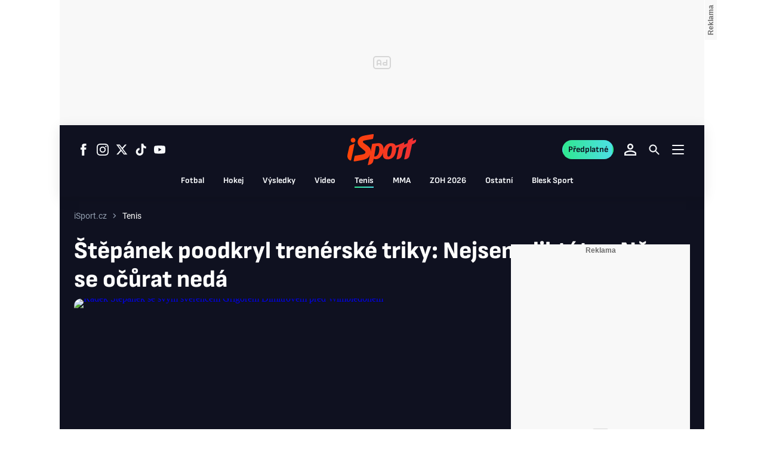

--- FILE ---
content_type: text/html; charset=UTF-8
request_url: https://isport.blesk.cz/clanek/tenis/368939/stepanek-poodkryl-trenerske-triky-nejsem-diktator-neco-se-ocurat-neda.html
body_size: 68557
content:
<!DOCTYPE html><html lang="cs"><head><meta name="viewport" content="width=device-width, initial-scale=1"><meta http-equiv="content-type" content="text/html; charset=utf-8"><title>Štěpánek poodkryl trenérské triky: Nejsem diktátor. Něco se očůrat nedá | iSport.cz</title><meta name="description" content="V týmu Novaka Djokoviče vydržel jen čtyři měsíce. Když začal zvedat další eso tenisového světa Grigora Dimitrova, šlo se od porážky k porážce. Jen do letošního US Open, kde Bulhar coby 78. tenista žebříčku prošel senzačně až do semifinále. Největšímu úspěchu své trenérské kariéry přihlížel ale Štěpánek jen na dálku. Ze své kuchyně totiž vytáhli spolu s parťákem Andrem Agassim trik, který zafungoval."><meta name="keywords" content="sport,tenis,Radek Štěpánek,Grigor Dimitrov,trenér"><link rel="preconnect" href="https://fonts.googleapis.com/" crossorigin="anonymous"><link rel="preconnect" href="https://fonts.gstatic.com" crossorigin><script>
        window.__cncPageDefinition = {
            categoryTree: '54,174',
            template: 'article',
            webType: 'desktop',
            browserEngine:'SSR',
            isDiscussion:false,keywords: ["IDARTICLE368939","sport","tenis","Radek Štěpánek","Grigor Dimitrov","trenér",],
            prArticle:false}
    </script><!-- BEGIN reklamni pozice [id=1082], [pos=200] --><!-- ART | desktop+mob | pos: 200 | CMP --><script>
	const PayOrOkConfig = (() => {
		const isPremiumUser = () => {
			const CNCUserPaid = document.querySelector('meta[name="CNCUserPaid"]');
			return Boolean(CNCUserPaid?.content === 'true');
		};

		// Default URLs
		const defaultPortaUrl = `/prihlaseni/login/porta?redirect_uri=${window.location.href}`;
		const defaultRegisterUrl = `https://premium.ikiosek.cz/web-bez-reklam?cmp_source=${window.location.href}`;
		const defaultCookiesUrl = 'https://www.cncenter.cz/cookies';
		const defaultUserProfileUrl = `https://${window.location.hostname}/prihlaseni_premium`;

		return {
			isPremiumUser,
			portaUrl: window.__cncPortaUrl || defaultPortaUrl,
			registerUrl: window.__cncRegisterUrl || defaultRegisterUrl,
			cookiesUrl: window.__cncCookiesUrl || defaultCookiesUrl,
			userProfileUrl: window.__cncUserProfileUrl || defaultUserProfileUrl
		};
	})();

	const { isPremiumUser, portaUrl, registerUrl, cookiesUrl, userProfileUrl } = PayOrOkConfig;

	Object.assign(window, {
		__cncIsPremiumUser: isPremiumUser,
		__cncPortaUrl: portaUrl,
		__cncRegisterUrl: registerUrl,
		__cncCookiesUrl: cookiesUrl,
		__cncUserProfileUrl: userProfileUrl
	});
</script><script id="cnc_cpex_cmp" src="https://cdn.cpex.cz/cmp/subscription/configurations/cnc-cmp-subscription.js"	async="async"></script><!-- END reklamni pozice [id=1082], [pos=200] --><!-- BEGIN reklamni pozice [id=1142], [pos=205] --><!-- technick pozice - inzerce | desktop+mob | head | pos: 205 --><script>
	window.__isCncAdsMonitoringFromWeb = true;
	window.__cncAdsMonitoringStartTime = Date.now();
</script><link href="//w.cncenter.cz/styles/cnc-slot-sizes.min.css" id="cnc_global_css" rel="stylesheet"><script type="application/javascript">
	window.__cncPageDefinition = window.__cncPageDefinition || {};
	window.__cncPageDefinition.site = 'isport';
	window.__cncPageDefinition.webType = 'responsive';
	window.__cncPageDefinition.responsiveBreakpoint = 1080;  
	window.__cncPageDefinition.template = window.__cncPageDefinition.template || 'article';
</script><script id="cnc_gpt" src="https://securepubads.g.doubleclick.net/tag/js/gpt.js" async="async"></script><script id="cnc_cpex_prebid_settings" src="//micro.rubiconproject.com/prebid/dynamic/22918.js" async="async" referrerpolicy="strict-origin-when-cross-origin" ></script><script type="application/javascript" src="https://w.cncenter.cz/cnc-wrapper.min.js" async="async"></script><style>
.cnc-ads--top_sponzor.cnc-ads--top_sponzor--doubled .cnc-ads__within {
	height: 600px;
}
.cnc-ads--mobile_top_sponzor {
  height: 300px;
}
.cnc-ads--mobile_top_sponzor .cnc-ads__within {
  width: 100%;
  height: 300px;
}
</style><!-- END reklamni pozice [id=1142], [pos=205] --><script type="text/javascript">
    window.CNC = window.CNC || {};
    window.CNC.mieroTracking = window.CNC.mieroTracking || {};
    window.CNC.mieroTracking.mustBeEnabled = {
        'purposes': ['cookies','publishers-UPqtcgaE','publishers-Kqq3iPge','publishers-jRQF2F4U'],
        'vendors': ['c:czechnews-nJYjk3Bf'],
    };
    window.CNC.mieroTracking.wasCalled = false;

    var isMeiroEnabled = false;

    var meiroSendEvent = function () {
        if (window.CNC.mieroTracking.wasCalled)
            return;

        var domain = "me.blesk.cz";
        var script = document.createElement("script");

        script.onload = function() {
            MeiroEvents.init({ domain: domain, cross_domain_whitelist: ['auto.cz', 'blesk.cz', 'horoskopy.blesk.cz', 'prozeny.blesk.cz', 'cncenter.cz', 'login.cncenter.cz', 'e15.cz', 'evropa2.cz', 'frekvence1.cz', 'lideazeme.cz', 'maminka.cz', 'poggers.cz', 'premium.ikiosek.cz', 'reflex.cz', 'youradio.cz', 'youradiotalk.cz', 'zeny.cz' ] });
            MeiroEvents.track("pageView", {
                custom_payload: {
                    premium: "yes",
                                    }
            });
            MeiroEvents.track("outboundLinkClick");
        };

        script.src = "//" + domain + "/sdk/";
        script.async = true;
        document.head.appendChild(script);
        window.CNC.mieroTracking.wasCalled = true;
    }

    window.CNC.mieroTracking.getIsMeiroEnabled = function (Didomi) {
        var userStatus = Didomi.getUserStatus();
        var areAllPurposesEnabled = window.CNC.mieroTracking.areAllEnabled(userStatus.purposes.global.enabled, window.CNC.mieroTracking.mustBeEnabled.purposes);
        var areAllVendorsEnabled = window.CNC.mieroTracking.areAllEnabled(userStatus.vendors.consent.enabled, window.CNC.mieroTracking.mustBeEnabled.vendors);

        return ( areAllPurposesEnabled && areAllVendorsEnabled )
    };

    window.CNC.mieroTracking.areAllEnabled = function (consentList, values) {
        var areEnabled = true;

        values.forEach(function(item){
            areEnabled = areEnabled && (consentList.indexOf(item) > -1);
        });

        return areEnabled;
    };

    window.didomiOnReady = window.didomiOnReady || [];

    window.didomiOnReady.push(function (Didomi) {
        if (window.CNC.mieroTracking.getIsMeiroEnabled(Didomi)) {
            meiroSendEvent();
        }

        Didomi.on('preferences.shown', function () {
            isMeiroEnabled = window.CNC.mieroTracking.getIsMeiroEnabled(Didomi);
        })

        Didomi.on('preferences.clicksavechoices', function () {
            if (!isMeiroEnabled && window.CNC.mieroTracking.getIsMeiroEnabled(Didomi)) {
                meiroSendEvent();
            }
        })

        // Rozumím a přijímám
        Didomi.on('notice.clickagree', function () {
            if (!isMeiroEnabled && window.CNC.mieroTracking.getIsMeiroEnabled(Didomi)) {
                meiroSendEvent();
            }
        })
    });
</script><meta property="mrf:sections" content="Tenis"><meta property="mrf:tags" content="pageType:article;hasGallery:true;hasForum:true;articleID:368939"><meta property="mrf:cms_id" content="368939" /><!-- Marfeel integration --><script type="text/javascript">
        !function(){"use strict";function e(e){var t=!(arguments.length>1&&void 0!==arguments[1])||arguments[1],c=document.createElement("script");c.src=e,t?c.type="module":(c.async=!0,c.type="text/javascript",c.setAttribute("nomodule",""));var n=document.getElementsByTagName("script")[0];n.parentNode.insertBefore(c,n)}!function(t,c){!function(t,c,n){var a,o,r;n.accountId=c,null!==(a=t.marfeel)&&void 0!==a||(t.marfeel={}),null!==(o=(r=t.marfeel).cmd)&&void 0!==o||(r.cmd=[]),t.marfeel.config=n;var i="https://sdk.mrf.io/statics";e("".concat(i,"/marfeel-sdk.js?id=").concat(c),!0),e("".concat(i,"/marfeel-sdk.es5.js?id=").concat(c),!1)}(t,c,arguments.length>2&&void 0!==arguments[2]?arguments[2]:{})}(window,8816,{} /* Config */)}();
</script><!-- Cxense script begin --><script type="text/javascript">
  var cX = cX || {}; cX.callQueue = cX.callQueue || [];
  cX.callQueue.push(['setSiteId', '4730283210215186163']);
  cX.callQueue.push(['sendPageViewEvent']);
  cX.callQueue.push(['sync','adform']);
  cX.callQueue.push(['sync','appnexus']);
  cX.callQueue.push(['sync','rub']);
</script><script>
  window.CNC = window.CNC || {};
  window.CNC.pianoTracking = window.CNC.pianoTracking || {};
  window.CNC.pianoTracking.mustBeEnabled = {
    'purposes': ['cookies','publishers-UPqtcgaE','publishers-XWZ2b3AK','publishers-Kqq3iPge','publishers-jRQF2F4U'],
    'vendors': ['c:czechnews-nJYjk3Bf'],
  };

  window.CNC.pianoTracking.getIsPianoEnabled = function (Didomi) {
    var userStatus = Didomi.getUserStatus();
    var areAllPurposesEnabled = window.CNC.pianoTracking.areAllEnabled(userStatus.purposes.global.enabled, window.CNC.pianoTracking.mustBeEnabled.purposes);
    var areAllVendorsEnabled = window.CNC.pianoTracking.areAllEnabled(userStatus.vendors.consent.enabled, window.CNC.pianoTracking.mustBeEnabled.vendors);

    return ( areAllPurposesEnabled && areAllVendorsEnabled )
  };

  window.CNC.pianoTracking.areAllEnabled = function (consentList, values) {
    var areEnabled = true;

    values.forEach(function(item){
        areEnabled = areEnabled && (consentList.indexOf(item) > -1);
    });

    return areEnabled;
  };

  window.didomiOnReady = window.didomiOnReady || [];
  window.didomiOnReady.push(function(Didomi) {
    if (window.CNC.pianoTracking.getIsPianoEnabled(Didomi)) {
        (function(d,s,e,t){e=d.createElement(s);e.type='text/java'+s;e.async='async';
        e.src=location.protocol+'//cdn.cxense.com/cx.js';
        t=d.getElementsByTagName(s)[0];t.parentNode.insertBefore(e,t);})(document,'script');
    };
  });
</script><script>
	window.dataLayer = [];
</script><script>
		window.didomiOnReady = window.didomiOnReady || [];
		window.didomiOnReady.push(function didomiPushGTM() {
			(function(w,d,s,l,i){w[l]=w[l]||[];w[l].push({
				'gtm.start': new Date().getTime(),event:'gtm.js'});
				let f=d.getElementsByTagName(s)[0],
				j=d.createElement(s),dl=l!=='dataLayer'?'&l='+l:'';j.async=true;j.src=
				'//www.googletagmanager.com/gtm.js?id='+i+dl;f.parentNode.insertBefore(j,f);
			})(window,document,'script','dataLayer','GTM-58FQVS');
		});
	</script><script>
	dataLayer.push({'app': {"systemId":"isport","service":{"name":"iSport","environment":"desktop"}}});
</script><script>
	dataLayer.push({'page': {"layoutId":"64830","type":"article","category":"HP,Tenis"}});
</script><script>
	dataLayer.push({'user': {"loginStatus":"anonymous","internal":false,"premiumStatus":false}});
</script><meta name='CNCArticleId' content='368939'><!-- BEGIN reklamni pozice [id=1118], [pos=111] --><!-- GEMIUS / ART / OSTATNI --><!-- (C)2000-2013 Gemius SA - gemiusAudience / http://www.blesk.cz/iSport/Ostatni --><script type="text/javascript"><!--//--><![CDATA[//><!--
var pp_gemius_use_cmp = true;
var pp_gemius_identifier = '0srlnSs75e3n4S0jItWQEqQ_33mGX29c4WxRqdWEA6b.z7';
// lines below shouldn't be edited
function gemius_pending(i) { window[i] = window[i] || function() {var x = window[i+'_pdata'] = window[i+'_pdata'] || []; x[x.length]=arguments;};};
gemius_pending('gemius_hit'); gemius_pending('gemius_event'); gemius_pending('pp_gemius_hit'); gemius_pending('pp_gemius_event');
(function(d,t) {try {var gt=d.createElement(t),s=d.getElementsByTagName(t)[0]; gt.setAttribute('async','async'); gt.setAttribute('defer','defer');
 gt.src='//spir.hit.gemius.pl/xgemius.js'; s.parentNode.insertBefore(gt,s);} catch (e) {}})(document,'script');
//--><!]]></script><!-- END reklamni pozice [id=1118], [pos=111] --><script>
    window.CNC = window.CNC || {};
    window.CNC.onlineReports = window.CNC.onlineReports || {};
    window.CNC.onlineReports.reportItem = '.report_item';
        window.locale='cs';
  </script><script src="https://img2.cncenter.cz/js/default/standalone/dsaReportForm.js?v=16" defer></script><script>
          window.ioObject = 'io';
          (function(i) {
            window[i] = window[i] || function() {
              (window[i].a = window[i].a || []).push(arguments)
            }
          })(window.ioObject);
		</script><script async src="https://cdn.onthe.io/io.js/ZgNctJPDXlOc"></script><script>
			function isDidomiEnabled(s) {
				let DidomiEnabled = Didomi.getUserConsentStatus(s, 'c:czechnews-nJYjk3Bf');

				if( typeof(DidomiEnabled)==="undefined" ) {
					DidomiEnabled = Didomi.getUserConsentStatusForPurpose(s);
				}

				return DidomiEnabled;
			}

			let isIoEnabled = false
						window.ioSettings = {
				page_url: 'https://isport.blesk.cz/clanek/tenis/368939/stepanek-poodkryl-trenerske-triky-nejsem-diktator-neco-se-ocurat-neda.html',
				page_url_canonical: 'https://isport.blesk.cz/clanek/368939',
				page_title: "Štěpánek poodkryl trenérské triky: Nejsem diktátor. Něco se očůrat nedá",
				page_type: 'article',
				page_language: 'cs',
				user_status: 'free_unreg',

								article_categories: ['Sport'],
				article_type: 'Article',
				article_authors: ["Jan Jaroch"],							};
											window.ioDatetime = new Date('2019-09-19 16:20:00+02:00');
				window.ioDatetime = window.ioDatetime.toUTCString();
				window.ioSettings['article_publication_date'] = window.ioDatetime;
			
						
			window.GenerateIo = function () {

				window._io_config = window._io_config || {};
				window._io_config["0.2.0"] = window._io_config["0.2.0"] || [];
				window._io_config["0.2.0"].push(window.ioSettings);

							}

			window.didomiOnReady = window.didomiOnReady || []
			window.didomiOnReady.push(function didomiPushDidomi(Didomi) {

				if (isDidomiEnabled('publishers-Kqq3iPge')) {
					//analytics enabled
					window.GenerateIo()
				}
				Didomi.on('preferences.shown', function () {
					isIoEnabled = isDidomiEnabled('publishers-Kqq3iPge')
				})

				Didomi.on('preferences.clicksavechoices', function () {
					if (!isIoEnabled && isDidomiEnabled('publishers-Kqq3iPge')) {
						window.GenerateIo()
					}
				})

				// Rozumím a přijímám
				Didomi.on('notice.clickagree', function () {
					if (!isIoEnabled && isDidomiEnabled('publishers-Kqq3iPge')) {
						window.GenerateIo()
					}
				})

			});

			/**
			* @name sendIoGalleryEvent
			* @description Send gallery_photo_viewed and pageviews events to IO tracking system.
			*
			* @param fotoNum {Number}
			*/

			window.sendIoGalleryEvent = function(fotoNum) {

				if (typeof window.didomiOnReady === 'object' && typeof window.ioSettings !== 'undefined') {
					let ioPageViewConfig = {
					event: 'pageviews',
					config_page_url: window.ioSettings.page_url,
					};

					if (typeof window.ioGallerySettings == 'object') {
						ioPageViewConfig.type_article = 'Gallery photo';
					}

					try {
						window.io(ioPageViewConfig);
					} catch (e) {
						console.error(e);
					}

					// For main galleries only.
					if (typeof window.ioGallerySettings == 'object') {
						let ioPhotoViewConfig = {
							event: 'gallery_photo_viewed',
							gallery_id: window.ioGallerySettings.gallery_id,
							img_src: window.ioGallerySettings.slides[fotoNum].img_src,
						};

						try {
							window.io(ioPhotoViewConfig);
						} catch (e) {
							console.error(e);
						}
					}
				}
			};

		</script><link id="magazine_isport_base" rel="stylesheet" type="text/css" media="all"
                    href="https://1958898586.rsc.cdn77.org/dist-isport/css/isport/isport-base.9fc760e3f339a746dc68.css"
                ><link data-test id="magazine_isport_base_desktop" rel="stylesheet" type="text/css" media="all and (min-width: 1080px)"
                        href="https://1958898586.rsc.cdn77.org/dist-isport/css/isport/isport-base-desktop.9fc760e3f339a746dc68.css"
                    ><link id="magazine_isport_article" rel="stylesheet" type="text/css" media="all"
                    href="https://1958898586.rsc.cdn77.org/dist-isport/css/isport/isport-article.8f62bbd717bc54b99aa6.css"
                ><link data-test id="magazine_isport_article_desktop" rel="stylesheet" type="text/css" media="all and (min-width: 1080px)"
                        href="https://1958898586.rsc.cdn77.org/dist-isport/css/isport/isport-article-desktop.8f62bbd717bc54b99aa6.css"
                    ><link rel="preload" href="https://1958898586.rsc.cdn77.org/dist-isport/assets/default/fonts/roboto-regular.woff2" as="font"><link rel="preload" href="https://1958898586.rsc.cdn77.org/dist-isport/assets/default/fonts/roboto-bold.woff2" as="font"><link rel="preload" href="https://1958898586.rsc.cdn77.org/dist-isport/assets/default/fonts/sofia-sans-bold.woff2" as="font"><link rel="preload" href="https://1958898586.rsc.cdn77.org/dist-isport/assets/default/fonts/sofia-sans-extra-bold.woff2" as="font"><meta name="CNCRecombeeInit" content="{&quot;isRecommId&quot;:false,&quot;isArticle&quot;:true,&quot;articleId&quot;:&quot;368939&quot;}"><meta name="robots" content="max-image-preview:large" /><meta property="og:description" content="V týmu Novaka Djokoviče vydržel jen čtyři měsíce. Když začal zvedat další eso tenisového světa Grigora Dimitrova, šlo se od porážky k porážce. Jen do letošního US Open, kde Bulhar coby 78. tenista žebříčku prošel senzačně až do semifinále. Největšímu úspěchu své trenérské kariéry přihlížel ale Štěpánek jen na dálku. Ze své kuchyně totiž vytáhli spolu s parťákem Andrem Agassim trik, který zafungoval."><meta property="og:site_name" content="iSport.cz"><meta name="author" content="CZECH NEWS CENTER a. s."><meta property="og:type" content="article"><meta property="og:title" content="Štěpánek poodkryl trenérské triky: Nejsem diktátor. Něco se očůrat nedá"><meta property="og:url" content="https://isport.blesk.cz/clanek/tenis/368939/stepanek-poodkryl-trenerske-triky-nejsem-diktator-neco-se-ocurat-neda.html"><meta
				property="og:image"
				content="https://1884403144.rsc.cdn77.org/foto/sport-tenis-radek-stepanek-grigor-dimitrov-trener-crop/MTIwMHg2MzAvZmlsdGVyczpub191cHNjYWxlKDEpOndhdGVybWFyayhodHRwczovL2ltZy5jbmNlbnRlci5jei9kaXN0LWlzcG9ydC9hc3NldHMvZGVmYXVsdC93YXRlcm1hcmstaXNwb3J0LnBuZywtMTAsMTAsMCkvaW1n/5927734.jpg?v=0&st=Fuirb23rXsIu-R2VL69pquHylLGYhn09WyfTq13UxI4&ts=1600812000&e=0"
			><meta property="og:image:width" content="1200"><meta property="og:image:height" content="630"><meta name="twitter:card" content="summary_large_image"><meta
			name="twitter:title"
			content="Štěpánek poodkryl trenérské triky: Nejsem diktátor. Něco se očůrat nedá | iSport.cz"
	><meta name="twitter:description" content="V týmu Novaka Djokoviče vydržel jen čtyři měsíce. Když začal zvedat další eso tenisového světa Grigora Dimitrova, šlo se od porážky k porážce. Jen do letošního US Open, kde Bulhar coby 78. tenista žebříčku prošel senzačně až do semifinále. Největšímu úspěchu své trenérské kariéry přihlížel ale Štěpánek jen na dálku. Ze své kuchyně totiž vytáhli spolu s parťákem Andrem Agassim trik, který zafungoval."><meta name="twitter:url" content="https://isport.blesk.cz/clanek/tenis/368939/stepanek-poodkryl-trenerske-triky-nejsem-diktator-neco-se-ocurat-neda.html"><meta property="twitter:image"
			content="https://1884403144.rsc.cdn77.org/foto/sport-tenis-radek-stepanek-grigor-dimitrov-trener-crop/ODAweDQxOC9maWx0ZXJzOm5vX3Vwc2NhbGUoMSk6d2F0ZXJtYXJrKGh0dHBzOi8vaW1nLmNuY2VudGVyLmN6L2Rpc3QtaXNwb3J0L2Fzc2V0cy9kZWZhdWx0L3dhdGVybWFyay1pc3BvcnQucG5nLC0xMCwxMCwwKS9pbWc/5927734.jpg?v=0&st=rmb0fEBKTOeYNWoKUFydWnbt2pwi9jd-r85ghnz5TQk&ts=1600812000&e=0"
		><link rel="image_src" href="https://1884403144.rsc.cdn77.org/foto/sport-tenis-radek-stepanek-grigor-dimitrov-trener-crop/MTIwMHg2MzAvZmlsdGVyczpub191cHNjYWxlKDEpOndhdGVybWFyayhodHRwczovL2ltZy5jbmNlbnRlci5jei9kaXN0LWlzcG9ydC9hc3NldHMvZGVmYXVsdC93YXRlcm1hcmstaXNwb3J0LnBuZywtMTAsMTAsMCkvaW1n/5927734.jpg?v=0&st=Fuirb23rXsIu-R2VL69pquHylLGYhn09WyfTq13UxI4&ts=1600812000&e=0"
		><link rel="manifest" href="https://1958898586.rsc.cdn77.org/dist-isport/assets/default/favicon/manifest_isport.cz.json?v=1"><link rel="shortcut icon" href="https://1958898586.rsc.cdn77.org/dist-isport/assets/default/favicon/favicon.ico?v=1" sizes="48x48"><link rel="icon" href="https://1958898586.rsc.cdn77.org/dist-isport/assets/default/favicon/favicon.svg?v=1" type="image/svg+xml"><link rel="apple-touch-icon" href="https://1958898586.rsc.cdn77.org/dist-isport/assets/default/favicon/apple-touch-icon.png?v=1"><meta name="apple-mobile-web-app-title" content="iSport.cz"><meta name="application-name" content="iSport.cz"><meta name="msapplication-TileColor" content="#DF0F19"><meta name="msapplication-TileImage" content="https://1958898586.rsc.cdn77.org/dist-isport/assets/default/favicon/mstile-144x144.png?v=1"><meta name="msapplication-config" content="https://1958898586.rsc.cdn77.org/dist-isport/assets/default/favicon/browserconfig.xml"><meta name="theme-color" content="#ffffff"><link rel="canonical" href="https://isport.blesk.cz/clanek/tenis/368939/stepanek-poodkryl-trenerske-triky-nejsem-diktator-neco-se-ocurat-neda.html"><link href="https://isport.blesk.cz/rss/174" rel="alternate" type="application/rss+xml" title="RSS"><script type="application/ld+json">
    {
        "@context" : "https://schema.org",
        "@type" : "WebSite",
        "name" : "Isport.cz",
        "url" : "https://isport.blesk.cz/",
        "image" : "https://1958898586.rsc.cdn77.org/dist-isport/assets/default/favicon/schema-logo.png?v=1"
    }
</script></head><body class="body-article"><noscript><iframe src="//www.googletagmanager.com/ns.html?id=GTM-58FQVS" height="0" width="0" style="display:none;visibility:hidden"></iframe></noscript><script>
			window.didomiOnReady = window.didomiOnReady || [];
			window.didomiOnReady.push(function didomiPushPageBody() {
				dataLayer.push({ 'event': 'page_body' });
			});
		</script><div class="advert-top gam-wrapper"><!-- BEGIN reklamni pozice [id=1119], [pos=301] --><!-- pozice - 301 / art / uniweb / leaderboard_1 --><div class="ad-position--desktop"><div id="cnc_branding_creative_wrapper"><div class="cnc-ads cnc-ads--leaderboard"><div class="cnc-ads__within" id="cnc_leaderboard_1"></div></div></div></div><!-- END reklamni pozice [id=1119], [pos=301] --></div><div class="container container--main content branding-wrapper"><div class="header-sensor"></div><div data-progress-bar class="progress-bar"><div data-progress-bar-indicator class="progress-bar__indicator"></div></div><header ><div class=header-wrapper><div class="header"><div class="header-socials"><ul class="social-media"><li class="social-media__item"><a                                         class="icon-button icon-button--sm icon-button--inverted icon-button--primary icon-button--gradient icon-button--text "
                                                            aria-label="Sledujte nás na Facebooku"
                                                            href="https://www.facebook.com/ISPORT.CZdeniksport"
                                                            data-social-action="follow"
                                                            data-network="https://www.facebook.com/ISPORT.CZdeniksport"
                                                            target="_blank"
                                                            title="Sledujte nás na Facebooku"
                        
                    data-track-click="{&quot;event&quot;:&quot;clickTo_navigation&quot;,&quot;menu&quot;:{&quot;type&quot;:&quot;Menu&quot;,&quot;section&quot;:&quot;Sledujte nás&quot;},&quot;link&quot;:{&quot;text&quot;:&quot;Facebook&quot;,&quot;url&quot;:&quot;https://www.facebook.com/ISPORT.CZdeniksport&quot;}}"
            ><svg
  xmlns="http://www.w3.org/2000/svg"
  width="20"
  height="20"
  viewBox="0 0 20 20"
  fill="none"
><path
    class="symbol"
    d="M7.14833 20H11.2815V9.89852H14.1701L14.4737 6.51995H11.2815V4.59635C11.2815 3.79818 11.4508 3.48233 12.2354 3.48233H14.4725V0H11.6061C8.53074 0 7.14833 1.32383 7.14833 3.84835V6.54504H5V9.95781H7.14833V20Z"
    fill="#191919"
  /></svg></a></li><li class="social-media__item"><a                                         class="icon-button icon-button--sm icon-button--inverted icon-button--primary icon-button--gradient icon-button--text "
                                                            aria-label="Sledujte nás na Instagramu"
                                                            href="https://www.instagram.com/isportcz"
                                                            data-social-action="follow"
                                                            data-network="https://www.instagram.com/isportcz"
                                                            target="_blank"
                                                            title="Sledujte nás na Instagramu"
                        
                    data-track-click="{&quot;event&quot;:&quot;clickTo_navigation&quot;,&quot;menu&quot;:{&quot;type&quot;:&quot;Menu&quot;,&quot;section&quot;:&quot;Sledujte nás&quot;},&quot;link&quot;:{&quot;text&quot;:&quot;Instagram&quot;,&quot;url&quot;:&quot;https://www.instagram.com/isportcz&quot;}}"
            ><svg
  xmlns="http://www.w3.org/2000/svg"
  width="20"
  height="20"
  viewBox="0 0 20 20"
  fill="none"
><path
    class="symbol"
    d="M15.3293 5.85177C14.6671 5.85306 14.1286 5.31684 14.1273 4.65457C14.126 3.9923 14.6622 3.45381 15.3248 3.45251C15.9874 3.45122 16.5259 3.98776 16.5272 4.65003C16.5281 5.3123 15.9919 5.85047 15.3293 5.85177Z"
    fill="#191919"
  /><path
    class="symbol"
    fill-rule="evenodd"
    clip-rule="evenodd"
    d="M10.0096 15.1342C7.17424 15.1397 4.87092 12.8457 4.86542 10.0097C4.8599 7.17436 7.15446 4.87068 9.98981 4.86517C12.8258 4.85966 15.1294 7.15492 15.1349 9.98996C15.1404 12.826 12.8452 15.1287 10.0096 15.1342ZM9.99337 6.66696C8.15304 6.6702 6.66328 8.16548 6.66652 10.0062C6.67009 11.8472 8.16568 13.3366 10.006 13.333C11.847 13.3295 13.3367 11.8345 13.3332 9.99352C13.3296 8.15252 11.834 6.6634 9.99337 6.66696Z"
    fill="#191919"
  /><path
    class="symbol"
    fill-rule="evenodd"
    clip-rule="evenodd"
    d="M3.43267 0.538732C4.06772 0.289896 4.79445 0.119468 5.85846 0.0692485C6.92509 0.0180605 7.2656 0.00639252 9.98073 0.00121052C12.6965 -0.00397148 13.037 0.00639051 14.1036 0.0536945C15.168 0.0997025 15.895 0.267541 16.5314 0.513786C17.1897 0.767478 17.7483 1.10898 18.305 1.66336C18.8616 2.21837 19.2044 2.77502 19.4613 3.43242C19.7098 4.06812 19.8802 4.79421 19.9308 5.8589C19.9813 6.92519 19.9936 7.26539 19.9988 9.98088C20.004 12.696 19.993 13.0369 19.9463 14.1042C19.9 15.1679 19.7325 15.8953 19.4863 16.5313C19.2319 17.1897 18.8911 17.7482 18.3367 18.3049C17.7823 18.8619 17.2251 19.2043 16.5677 19.4616C15.932 19.7098 15.2059 19.8802 14.1419 19.9311C13.0753 19.9816 12.7347 19.9936 10.0186 19.9988C7.30383 20.004 6.96332 19.9936 5.89671 19.9466C4.83235 19.9 4.10498 19.7325 3.46896 19.4865C2.8106 19.2319 2.25202 18.8913 1.69538 18.3366C1.13843 17.7819 0.795321 17.225 0.538715 16.5676C0.289881 15.9322 0.120089 15.2058 0.0692272 14.1421C0.0183632 13.0751 0.00637922 12.7343 0.00119922 10.0191C-0.00400078 7.30363 0.00669722 6.96343 0.0533472 5.8968C0.100333 4.83212 0.267197 4.10505 0.513441 3.46838C0.767773 2.81033 1.10862 2.25207 1.66364 1.69511C2.218 1.13847 2.77527 0.795015 3.43267 0.538732ZM4.11795 17.8066C4.47078 17.9423 5.00019 18.1043 5.97512 18.1468C7.03006 18.1925 7.34595 18.2025 10.0154 18.1973C12.6858 18.1924 13.0017 18.1811 14.0563 18.1315C15.0303 18.0852 15.5597 17.9213 15.9116 17.7839C16.3785 17.6015 16.7109 17.3834 17.0601 17.0338C17.4094 16.6829 17.6255 16.3495 17.8063 15.8826C17.9424 15.5295 18.1041 14.9997 18.1465 14.0248C18.1928 12.9705 18.2026 12.6542 18.1974 9.98412C18.1925 7.31464 18.1812 6.99842 18.131 5.94378C18.0849 4.96949 17.9213 4.44007 17.7836 4.08853C17.6012 3.62099 17.3838 3.28921 17.0333 2.93961C16.6827 2.59 16.3493 2.37454 15.8818 2.19375C15.5295 2.05734 14.9995 1.89598 14.0252 1.85355C12.9703 1.80721 12.654 1.79781 9.98397 1.803C7.31452 1.80818 6.99863 1.81887 5.94401 1.86877C4.96942 1.9151 4.44064 2.07872 4.08812 2.21643C3.62156 2.39884 3.28914 2.6156 2.93955 2.9665C2.59059 3.31739 2.37448 3.65015 2.1937 4.11801C2.05827 4.47053 1.89529 5.0006 1.8535 5.97489C1.80748 7.02984 1.79777 7.34608 1.80296 10.0155C1.80782 12.6857 1.81915 13.0019 1.86873 14.0559C1.91441 15.0308 2.07932 15.5596 2.21638 15.9124C2.39879 16.3787 2.6162 16.7111 2.96644 17.0607C3.31734 17.409 3.65073 17.6258 4.11795 17.8066Z"
    fill="#191919"
  /></svg></a></li><li class="social-media__item"><a                                         class="icon-button icon-button--sm icon-button--inverted icon-button--primary icon-button--gradient icon-button--text "
                                                            aria-label="Sledujte nás na Twitteru"
                                                            href="https://twitter.com/DenikSport"
                                                            data-social-action="follow"
                                                            data-network="https://twitter.com/DenikSport"
                                                            target="_blank"
                                                            title="Sledujte nás na Twitteru"
                        
                    data-track-click="{&quot;event&quot;:&quot;clickTo_navigation&quot;,&quot;menu&quot;:{&quot;type&quot;:&quot;Menu&quot;,&quot;section&quot;:&quot;Sledujte nás&quot;},&quot;link&quot;:{&quot;text&quot;:&quot;Twitter&quot;,&quot;url&quot;:&quot;https://twitter.com/DenikSport&quot;}}"
            ><svg
  xmlns="http://www.w3.org/2000/svg"
  width="20"
  height="20"
  viewBox="0 0 20 20"
  fill="none"
><path
    class="symbol"
    d="M15.2718 1.58667H18.0831L11.9414 8.60625L19.1666 18.1583H13.5093L9.07828 12.365L4.00821 18.1583H1.19528L7.76445 10.6501L0.833252 1.58667H6.63418L10.6394 6.88195L15.2718 1.58667ZM14.2852 16.4757H15.8429L5.78775 3.18095H4.11614L14.2852 16.4757Z"
    fill="#191919"
  /></svg></a></li><li class="social-media__item"><a                                         class="icon-button icon-button--sm icon-button--inverted icon-button--primary icon-button--gradient icon-button--text "
                                                            aria-label="Sledujte nás na Tiktoku"
                                                            href="https://www.tiktok.com/@isportcz"
                                                            data-social-action="follow"
                                                            data-network="https://www.tiktok.com/@isportcz"
                                                            target="_blank"
                                                            title="Sledujte nás na Tiktoku"
                        
                    data-track-click="{&quot;event&quot;:&quot;clickTo_navigation&quot;,&quot;menu&quot;:{&quot;type&quot;:&quot;Menu&quot;,&quot;section&quot;:&quot;Sledujte nás&quot;},&quot;link&quot;:{&quot;text&quot;:&quot;Tiktok&quot;,&quot;url&quot;:&quot;https://www.tiktok.com/@isportcz&quot;}}"
            ><svg
  xmlns="http://www.w3.org/2000/svg"
  width="20"
  height="20"
  viewBox="0 0 20 20"
  fill="none"
><path
    class="symbol"
    d="M14.2272 0H10.8566V13.6232C10.8566 15.2464 9.56024 16.5797 7.94697 16.5797C6.33369 16.5797 5.03732 15.2464 5.03732 13.6232C5.03732 12.029 6.30489 10.7246 7.86056 10.6667V7.24639C4.43235 7.30433 1.66675 10.1159 1.66675 13.6232C1.66675 17.1594 4.48996 20 7.97579 20C11.4616 20 14.2848 17.1304 14.2848 13.6232V6.63767C15.5524 7.56522 17.108 8.11594 18.7501 8.14494V4.72464C16.215 4.63768 14.2272 2.55072 14.2272 0Z"
    fill="#191919"
  /></svg></a></li><li class="social-media__item"><a                                         class="icon-button icon-button--sm icon-button--inverted icon-button--primary icon-button--gradient icon-button--text "
                                                            aria-label="Sledujte nás na Youtube"
                                                            href="https://www.youtube.com/@deniksport159"
                                                            data-social-action="follow"
                                                            data-network="https://www.youtube.com/@deniksport159"
                                                            target="_blank"
                                                            title="Sledujte nás na Youtube"
                        
                    data-track-click="{&quot;event&quot;:&quot;clickTo_navigation&quot;,&quot;menu&quot;:{&quot;type&quot;:&quot;Menu&quot;,&quot;section&quot;:&quot;Sledujte nás&quot;},&quot;link&quot;:{&quot;text&quot;:&quot;Youtube&quot;,&quot;url&quot;:&quot;https://www.youtube.com/@deniksport159&quot;}}"
            ><svg
  xmlns="http://www.w3.org/2000/svg"
  width="21"
  height="20"
  viewBox="0 0 21 20"
  fill="none"
><path
    class="symbol"
    fill-rule="evenodd"
    clip-rule="evenodd"
    d="M18.9554 4.02847C19.2657 4.34077 19.4885 4.7291 19.6016 5.15459C20.0198 6.72504 20.0198 10 20.0198 10C20.0198 10 20.0198 13.275 19.6016 14.8455C19.4885 15.271 19.2657 15.6593 18.9554 15.9716C18.6451 16.2839 18.2582 16.5092 17.8334 16.625C16.2698 17.0455 10.0198 17.0455 10.0198 17.0455C10.0198 17.0455 3.76978 17.0455 2.20614 16.625C1.78138 16.5092 1.39449 16.2839 1.08418 15.9716C0.773872 15.6593 0.55103 15.271 0.437957 14.8455C0.0197754 13.275 0.0197754 10 0.0197754 10C0.0197754 10 0.0197754 6.72504 0.437957 5.15459C0.55103 4.7291 0.773872 4.34077 1.08418 4.02847C1.39449 3.71617 1.78138 3.49084 2.20614 3.37504C3.76978 2.95459 10.0198 2.95459 10.0198 2.95459C10.0198 2.95459 16.2698 2.95459 17.8334 3.37504C18.2582 3.49084 18.6451 3.71617 18.9554 4.02847ZM13.2016 10.0001L7.97433 7.02621V12.9739L13.2016 10.0001Z"
    fill="#191919"
  /></svg></a></li></ul></div><a
                                            class="logo logo--3xl logo--normal header-logo"
                                                            href="/"
                        
            data-track-click="{&quot;event&quot;:&quot;clickTo_navigation&quot;,&quot;menu&quot;:{&quot;type&quot;:&quot;header&quot;,&quot;section&quot;:&quot;logo&quot;},&quot;link&quot;:{&quot;text&quot;:&quot;Logo iSport.cz&quot;,&quot;url&quot;:&quot;https://isport.blesk.cz/&quot;}}"
        ><img
        src="https://1958898586.rsc.cdn77.org/dist-isport/assets/default/logo/isport-normal.svg"
        alt="Logo isport"
        class="logo__image"
    /></a><nav class="header-desktop-navigation" data-main-nav><div class="header-menu"><ul class="header-menu__list" data-main-nav-list><li class="header-menu__item" data-parsed-url="/fotbal" data-match-uri="/tenis" data-remove-url="https://isport.blesk.cz" data-length="2"><a
                                            class="header-link header-link--gradient header-link--inverted header-menu__link"
                                                            target=""
                                                            title=""
                                                            href="/fotbal"
                        
            data-track-click="{&quot;event&quot;:&quot;clickTo_navigation&quot;,&quot;menu&quot;:{&quot;type&quot;:&quot;header&quot;,&quot;section&quot;:&quot;Fotbal&quot;},&quot;link&quot;:{&quot;type&quot;:&quot;text&quot;,&quot;text&quot;:&quot;Fotbal&quot;,&quot;url&quot;:&quot;https://isport.blesk.cz/fotbal&quot;}}"
    ><span                                         class="typography typography--menu-item header-link__text"
                                                            target=""
                                                            title=""
                                                            href="/fotbal"
                        >Fotbal</span></a></li><li class="header-menu__item" data-parsed-url="/hokej" data-match-uri="/tenis" data-remove-url="https://isport.blesk.cz" data-length="2"><a
                                            class="header-link header-link--gradient header-link--inverted header-menu__link"
                                                            target=""
                                                            title=""
                                                            href="/hokej"
                        
            data-track-click="{&quot;event&quot;:&quot;clickTo_navigation&quot;,&quot;menu&quot;:{&quot;type&quot;:&quot;header&quot;,&quot;section&quot;:&quot;Hokej&quot;},&quot;link&quot;:{&quot;type&quot;:&quot;text&quot;,&quot;text&quot;:&quot;Hokej&quot;,&quot;url&quot;:&quot;https://isport.blesk.cz/hokej&quot;}}"
    ><span                                         class="typography typography--menu-item header-link__text"
                                                            target=""
                                                            title=""
                                                            href="/hokej"
                        >Hokej</span></a></li><li class="header-menu__item" data-parsed-url="/vysledky" data-match-uri="/tenis" data-remove-url="https://isport.blesk.cz" data-length="2"><a
                                            class="header-link header-link--gradient header-link--inverted header-menu__link"
                                                            target=""
                                                            title=""
                                                            href="https://isport.blesk.cz/vysledky"
                        
            data-track-click="{&quot;event&quot;:&quot;clickTo_navigation&quot;,&quot;menu&quot;:{&quot;type&quot;:&quot;header&quot;,&quot;section&quot;:&quot;Výsledky&quot;},&quot;link&quot;:{&quot;type&quot;:&quot;text&quot;,&quot;text&quot;:&quot;Výsledky&quot;,&quot;url&quot;:&quot;https://isport.blesk.czhttps://isport.blesk.cz/vysledky&quot;}}"
    ><span                                         class="typography typography--menu-item header-link__text"
                                                            target=""
                                                            title=""
                                                            href="https://isport.blesk.cz/vysledky"
                        >Výsledky</span></a></li><li class="header-menu__item" data-parsed-url="https://tv.isport.blesk.cz/" data-match-uri="/tenis" data-remove-url="https://isport.blesk.cz" data-length="2"><a
                                            class="header-link header-link--gradient header-link--inverted header-menu__link"
                                                            target=""
                                                            title=""
                                                            href="https://tv.isport.blesk.cz/"
                        
            data-track-click="{&quot;event&quot;:&quot;clickTo_navigation&quot;,&quot;menu&quot;:{&quot;type&quot;:&quot;header&quot;,&quot;section&quot;:&quot;Video&quot;},&quot;link&quot;:{&quot;type&quot;:&quot;text&quot;,&quot;text&quot;:&quot;Video&quot;,&quot;url&quot;:&quot;https://isport.blesk.czhttps://tv.isport.blesk.cz/&quot;}}"
    ><span                                         class="typography typography--menu-item header-link__text"
                                                            target=""
                                                            title=""
                                                            href="https://tv.isport.blesk.cz/"
                        >Video</span></a></li><li class="header-menu__item" data-parsed-url="/tenis" data-match-uri="/tenis" data-remove-url="https://isport.blesk.cz" data-length="2"><a
                                            class="header-link header-link--gradient header-link--inverted header-menu__link"
                                                            data-is-selected="true"
                                                            target=""
                                                            title=""
                                                            href="/tenis"
                        
            data-track-click="{&quot;event&quot;:&quot;clickTo_navigation&quot;,&quot;menu&quot;:{&quot;type&quot;:&quot;header&quot;,&quot;section&quot;:&quot;Tenis&quot;},&quot;link&quot;:{&quot;type&quot;:&quot;text&quot;,&quot;text&quot;:&quot;Tenis&quot;,&quot;url&quot;:&quot;https://isport.blesk.cz/tenis&quot;}}"
    ><span                                         class="typography typography--menu-item header-link__text"
                                                            target=""
                                                            title=""
                                                            href="/tenis"
                        >Tenis</span></a></li><li class="header-menu__item" data-parsed-url="/kategorie/5525/mma" data-match-uri="/tenis" data-remove-url="https://isport.blesk.cz" data-length="2"><a
                                            class="header-link header-link--gradient header-link--inverted header-menu__link"
                                                            target=""
                                                            title=""
                                                            href="https://isport.blesk.cz/kategorie/5525/mma"
                        
            data-track-click="{&quot;event&quot;:&quot;clickTo_navigation&quot;,&quot;menu&quot;:{&quot;type&quot;:&quot;header&quot;,&quot;section&quot;:&quot;MMA&quot;},&quot;link&quot;:{&quot;type&quot;:&quot;text&quot;,&quot;text&quot;:&quot;MMA&quot;,&quot;url&quot;:&quot;https://isport.blesk.czhttps://isport.blesk.cz/kategorie/5525/mma&quot;}}"
    ><span                                         class="typography typography--menu-item header-link__text"
                                                            target=""
                                                            title=""
                                                            href="https://isport.blesk.cz/kategorie/5525/mma"
                        >MMA</span></a></li><li class="header-menu__item" data-parsed-url="/zoh-2026-milano-cortina" data-match-uri="/tenis" data-remove-url="https://isport.blesk.cz" data-length="2"><a
                                            class="header-link header-link--gradient header-link--inverted header-menu__link"
                                                            target=""
                                                            title=""
                                                            href="https://isport.blesk.cz/zoh-2026-milano-cortina"
                        
            data-track-click="{&quot;event&quot;:&quot;clickTo_navigation&quot;,&quot;menu&quot;:{&quot;type&quot;:&quot;header&quot;,&quot;section&quot;:&quot;ZOH 2026&quot;},&quot;link&quot;:{&quot;type&quot;:&quot;text&quot;,&quot;text&quot;:&quot;ZOH 2026&quot;,&quot;url&quot;:&quot;https://isport.blesk.czhttps://isport.blesk.cz/zoh-2026-milano-cortina&quot;}}"
    ><span                                         class="typography typography--menu-item header-link__text"
                                                            target=""
                                                            title=""
                                                            href="https://isport.blesk.cz/zoh-2026-milano-cortina"
                        >ZOH 2026</span></a></li><li class="header-menu__item" data-parsed-url="/ostatni" data-match-uri="/tenis" data-remove-url="https://isport.blesk.cz" data-length="2"><a
                                            class="header-link header-link--gradient header-link--inverted header-menu__link"
                                                            target=""
                                                            title=""
                                                            href="/ostatni"
                        
            data-track-click="{&quot;event&quot;:&quot;clickTo_navigation&quot;,&quot;menu&quot;:{&quot;type&quot;:&quot;header&quot;,&quot;section&quot;:&quot;Ostatní&quot;},&quot;link&quot;:{&quot;type&quot;:&quot;text&quot;,&quot;text&quot;:&quot;Ostatní&quot;,&quot;url&quot;:&quot;https://isport.blesk.cz/ostatni&quot;}}"
    ><span                                         class="typography typography--menu-item header-link__text"
                                                            target=""
                                                            title=""
                                                            href="/ostatni"
                        >Ostatní</span></a></li><li class="header-menu__item" data-parsed-url="/blesksport" data-match-uri="/tenis" data-remove-url="https://isport.blesk.cz" data-length="2"><a
                                            class="header-link header-link--gradient header-link--inverted header-menu__link"
                                                            target=""
                                                            title=""
                                                            href="https://isport.blesk.cz/blesksport"
                        
            data-track-click="{&quot;event&quot;:&quot;clickTo_navigation&quot;,&quot;menu&quot;:{&quot;type&quot;:&quot;header&quot;,&quot;section&quot;:&quot;Blesk Sport&quot;},&quot;link&quot;:{&quot;type&quot;:&quot;text&quot;,&quot;text&quot;:&quot;Blesk Sport&quot;,&quot;url&quot;:&quot;https://isport.blesk.czhttps://isport.blesk.cz/blesksport&quot;}}"
    ><span                                         class="typography typography--menu-item header-link__text"
                                                            target=""
                                                            title=""
                                                            href="https://isport.blesk.cz/blesksport"
                        >Blesk Sport</span></a></li></ul></div></nav><div class="header-controls"><div class="header-subscription"><a
                                            class="button button--button button--sm button--primary button--normal button--contained button--gradient button--animated "
                                                            href="https://isport.blesk.cz/predplatne"
                        
            data-track-click="{&quot;clickTo&quot;:&quot;button&quot;,&quot;link&quot;:{&quot;type&quot;:&quot;header&quot;,&quot;text&quot;:&quot;Předplatné&quot;,&quot;url&quot;:&quot;https://isport.blesk.cz/predplatne&quot;,&quot;location&quot;:&quot;předplatné&quot;}}"
    ><span                                         class="typography typography--button-sm button__text"
                        >Předplatné</span></a></div><div class="header-user"><a                                         class="icon-button icon-button--md icon-button--inverted icon-button--primary icon-button--gradient icon-button--text "
                                                            aria-label="Přihlášení uživatele"
                                                            title="Přihlášení uživatele"
                                                            data-user-not-logged=""
                                                            href="https://isport.blesk.cz/prihlaseni"
                        
                    data-track-click="{&quot;event&quot;:&quot;user_login_start&quot;,&quot;login&quot;:{&quot;source&quot;:&quot;menu&quot;}}"
            ><svg width="24" height="24" viewBox="0 0 24 24" fill="none" xmlns="http://www.w3.org/2000/svg"><path d="M12 4.375C13.45 4.375 14.625 5.55 14.625 7C14.625 8.45 13.45 9.625 12 9.625C10.55 9.625 9.375 8.45 9.375 7C9.375 5.55 10.55 4.375 12 4.375ZM12 15.625C15.7125 15.625 19.625 17.45 19.625 18.25V19.625H4.375V18.25C4.375 17.45 8.2875 15.625 12 15.625ZM12 2C9.2375 2 7 4.2375 7 7C7 9.7625 9.2375 12 12 12C14.7625 12 17 9.7625 17 7C17 4.2375 14.7625 2 12 2ZM12 13.25C8.6625 13.25 2 14.925 2 18.25V22H22V18.25C22 14.925 15.3375 13.25 12 13.25Z" fill="#191919"/></svg></a></div><div class="header-search" data-megamenu-nav><div class="header-search__magnifier"	data-track-click='{"event":"clickTo_navigation","menu":{"type":"menu","section":"search"},"link":{"type":"openSearch"}}'><button                                         class="icon-button icon-button--md icon-button--inverted icon-button--primary icon-button--gradient icon-button--text header-search__icon"
                                                            aria-label="Otevřít vyhledávání"
                        
            ><svg xmlns="http://www.w3.org/2000/svg" width="20" height="20" viewBox="0 0 20 20" fill="none"><path d="M13.3137 12.0598H12.6553L12.422 11.8348C13.422 10.6681 13.9387 9.07643 13.6553 7.38477C13.2637 5.0681 11.3303 3.2181 8.99701 2.93477C5.47201 2.50143 2.50534 5.4681 2.93867 8.9931C3.22201 11.3264 5.07201 13.2598 7.38867 13.6514C9.08034 13.9348 10.672 13.4181 11.8387 12.4181L12.0637 12.6514V13.3098L15.6053 16.8514C15.947 17.1931 16.5053 17.1931 16.847 16.8514C17.1887 16.5098 17.1887 15.9514 16.847 15.6098L13.3137 12.0598ZM8.31367 12.0598C6.23867 12.0598 4.56367 10.3848 4.56367 8.30977C4.56367 6.23477 6.23867 4.55977 8.31367 4.55977C10.3887 4.55977 12.0637 6.23477 12.0637 8.30977C12.0637 10.3848 10.3887 12.0598 8.31367 12.0598Z" fill="#191919"/></svg></button></div></div><button class="header-menu-hamburger" data-megamenu-nav aria-label="Otevřít menu"><div class="header-menu-hamburger__icon"><span class="hamburger-line line1"></span><span class="hamburger-line line2"></span><span class="hamburger-line line3"></span></div></button></div><div class="megamenu-backdrop megamenu-backdrop--header"></div></div><nav class="megamenu-wrapper"><div class="megamenu-logo"><a
                                            class="logo logo--xl logo--normal megamenu-logo__image"
                                                            href="/"
                        
            data-track-click="{&quot;event&quot;:&quot;clickTo_navigation&quot;,&quot;menu&quot;:{&quot;type&quot;:&quot;menu&quot;,&quot;section&quot;:&quot;logo&quot;},&quot;link&quot;:{&quot;text&quot;:&quot;Logo http://iSport.cz&quot;,&quot;url&quot;:&quot;https://isport.blesk.cz/&quot;}}"
        ><img
        src="https://1958898586.rsc.cdn77.org/dist-isport/assets/default/logo/isport-normal.svg"
        alt="Logo iSport.cz"
        class="logo__image"
    /></a></div><div class="megamenu-stickers"><div class="megamenu-stickers__item"><a href="https://isport.blesk.cz/vysledky"
       class="tag-wrapper tag-wrapper--inverted tag-wrapper--gradient "
       data-track-click='{&quot;event&quot;:&quot;clickTo_navigation&quot;,&quot;menu&quot;:{&quot;type&quot;:&quot;menu&quot;,&quot;section&quot;:&quot;tags&quot;},&quot;link&quot;:{&quot;type&quot;:&quot;text&quot;,&quot;text&quot;:&quot;Výsledky&quot;,&quot;url&quot;:&quot;https://isport.blesk.cz/vysledky&quot;}}'
    ><span                                         class="typography typography--meta-regular tag"
                        >Výsledky</span></a></div><div class="megamenu-stickers__item"><a href="https://isport.blesk.cz/clanek/hokej-reprezentace/463292/hokej-na-zoh-2026-program-vysledky-a-skupiny.html"
       class="tag-wrapper tag-wrapper--inverted tag-wrapper--gradient "
       data-track-click='{&quot;event&quot;:&quot;clickTo_navigation&quot;,&quot;menu&quot;:{&quot;type&quot;:&quot;menu&quot;,&quot;section&quot;:&quot;tags&quot;},&quot;link&quot;:{&quot;type&quot;:&quot;text&quot;,&quot;text&quot;:&quot;Hokej ZOH 2026&quot;,&quot;url&quot;:&quot;https://isport.blesk.cz/clanek/hokej-reprezentace/463292/hokej-na-zoh-2026-program-vysledky-a-skupiny.html&quot;}}'
    ><span                                         class="typography typography--meta-regular tag"
                        >Hokej ZOH 2026</span></a></div><div class="megamenu-stickers__item"><a href="https://isport.blesk.cz/clanek/ostatni-zimni-sporty-biatlon/468850/biatlon-program-a-prubezne-vysledky-svetoveho-poharu-2025-26.html"
       class="tag-wrapper tag-wrapper--inverted tag-wrapper--gradient "
       data-track-click='{&quot;event&quot;:&quot;clickTo_navigation&quot;,&quot;menu&quot;:{&quot;type&quot;:&quot;menu&quot;,&quot;section&quot;:&quot;tags&quot;},&quot;link&quot;:{&quot;type&quot;:&quot;text&quot;,&quot;text&quot;:&quot;Program biatlonu&quot;,&quot;url&quot;:&quot;https://isport.blesk.cz/clanek/ostatni-zimni-sporty-biatlon/468850/biatlon-program-a-prubezne-vysledky-svetoveho-poharu-2025-26.html&quot;}}'
    ><span                                         class="typography typography--meta-regular tag"
                        >Program biatlonu</span></a></div><div class="megamenu-stickers__item"><a href="https://isport.blesk.cz/clanek/ostatni-motorismus-dakar/470191/rallye-dakar-2026-program-etapy-trasa-posadky-a-vysledky-48-rocniku.html"
       class="tag-wrapper tag-wrapper--inverted tag-wrapper--gradient "
       data-track-click='{&quot;event&quot;:&quot;clickTo_navigation&quot;,&quot;menu&quot;:{&quot;type&quot;:&quot;menu&quot;,&quot;section&quot;:&quot;tags&quot;},&quot;link&quot;:{&quot;type&quot;:&quot;text&quot;,&quot;text&quot;:&quot;Rallye Dakar&quot;,&quot;url&quot;:&quot;https://isport.blesk.cz/clanek/ostatni-motorismus-dakar/470191/rallye-dakar-2026-program-etapy-trasa-posadky-a-vysledky-48-rocniku.html&quot;}}'
    ><span                                         class="typography typography--meta-regular tag"
                        >Rallye Dakar</span></a></div><div class="megamenu-stickers__item"><a href="https://tv.isport.blesk.cz/"
       class="tag-wrapper tag-wrapper--inverted tag-wrapper--gradient "
       data-track-click='{&quot;event&quot;:&quot;clickTo_navigation&quot;,&quot;menu&quot;:{&quot;type&quot;:&quot;menu&quot;,&quot;section&quot;:&quot;tags&quot;},&quot;link&quot;:{&quot;type&quot;:&quot;text&quot;,&quot;text&quot;:&quot;Podcasty&quot;,&quot;url&quot;:&quot;https://tv.isport.blesk.cz/&quot;}}'
    ><span                                         class="typography typography--meta-regular tag"
                        >Podcasty</span></a></div><div class="megamenu-stickers__item"><a href="https://isport.blesk.cz/kategorie/3272/radce"
       class="tag-wrapper tag-wrapper--inverted tag-wrapper--gradient "
       data-track-click='{&quot;event&quot;:&quot;clickTo_navigation&quot;,&quot;menu&quot;:{&quot;type&quot;:&quot;menu&quot;,&quot;section&quot;:&quot;tags&quot;},&quot;link&quot;:{&quot;type&quot;:&quot;text&quot;,&quot;text&quot;:&quot;Rádce&quot;,&quot;url&quot;:&quot;https://isport.blesk.cz/kategorie/3272/radce&quot;}}'
    ><span                                         class="typography typography--meta-regular tag"
                        >Rádce</span></a></div></div><div class="megamenu-search"><form class="megamenu-search__form" id="megamenuSearchForm" method="get" action="https://isport.blesk.cz/vyhledavani"><div class="search search--inverted"><form class="search__form" id="searchForm" method="get" action="https://isport.blesk.cz/vyhledavani"><input type="hidden" name="hash" value="1d299005978" ><input
            class="search__input"
            id="searchInput"
            type="text"
            name="q"
            enterkeyhint="search"
            placeholder="Fandíte? Najděte, co potřebujete!"
            required
        ><button                                         class="icon-button icon-button--lg icon-button--normal icon-button--primary icon-button--gradient icon-button--text search__submit"
                                                            aria-label="Icon-magnifier-gray-light"
                                                            type="submit"
                                                            value="Vyhledat"
                        
            ><svg xmlns="http://www.w3.org/2000/svg" width="20" height="20" viewBox="0 0 20 20" fill="none"><path d="M13.3137 12.0596H12.6553L12.422 11.8346C13.422 10.668 13.9387 9.07631 13.6553 7.38464C13.2637 5.06798 11.3303 3.21798 8.99701 2.93464C5.47201 2.50131 2.50534 5.46798 2.93867 8.99298C3.22201 11.3263 5.07201 13.2596 7.38867 13.6513C9.08034 13.9346 10.672 13.418 11.8387 12.418L12.0637 12.6513V13.3096L15.6053 16.8513C15.947 17.193 16.5053 17.193 16.847 16.8513C17.1887 16.5096 17.1887 15.9513 16.847 15.6096L13.3137 12.0596ZM8.31367 12.0596C6.23867 12.0596 4.56367 10.3846 4.56367 8.30964C4.56367 6.23464 6.23867 4.55964 8.31367 4.55964C10.3887 4.55964 12.0637 6.23464 12.0637 8.30964C12.0637 10.3846 10.3887 12.0596 8.31367 12.0596Z" fill="#929EAF"/></svg></button></form></div></form></div><div class="megamenu-close" data-megamenu-nav><button                                         class="icon-button icon-button--md icon-button--inverted icon-button--primary icon-button--gradient icon-button--text "
                                                            aria-label="Zavřít menu"
                        
            ><svg xmlns="http://www.w3.org/2000/svg" width="17" height="16" viewBox="0 0 17 16" fill="none"><path d="M12.6995 3.80714C12.4395 3.54714 12.0195 3.54714 11.7595 3.80714L8.49949 7.06047L5.23949 3.80047C4.97949 3.54047 4.55949 3.54047 4.29949 3.80047C4.03949 4.06047 4.03949 4.48047 4.29949 4.74047L7.55949 8.00047L4.29949 11.2605C4.03949 11.5205 4.03949 11.9405 4.29949 12.2005C4.55949 12.4605 4.97949 12.4605 5.23949 12.2005L8.49949 8.94047L11.7595 12.2005C12.0195 12.4605 12.4395 12.4605 12.6995 12.2005C12.9595 11.9405 12.9595 11.5205 12.6995 11.2605L9.43949 8.00047L12.6995 4.74047C12.9528 4.48714 12.9528 4.06047 12.6995 3.80714Z" fill="#707070"/></svg></button></div><div class="megamenu-categories "><div class="megamenu-categories__item"><a
                                            class="text-link text-link--stand-alone text-link--primary text-link--inverted typography--h4 megamenu-categories__item-title"
                                                            href="https://isport.blesk.cz/fotbal"
                        
            data-track-click="{&quot;event&quot;:&quot;clickTo_navigation&quot;,&quot;menu&quot;:{&quot;type&quot;:&quot;menu&quot;,&quot;section&quot;:&quot;Fotbal&quot;},&quot;link&quot;:{&quot;type&quot;:&quot;text&quot;,&quot;text&quot;:&quot;Fotbal&quot;,&quot;url&quot;:&quot;https://isport.blesk.czhttps://isport.blesk.cz/fotbal&quot;}}"
    ><h4                                         class="typography typography--h4 text-link__text"
                        >Fotbal</h4></a><ul class="megamenu-subcategories"><li class="megamenu-subcategories__item"><a
                                            class="text-link text-link--stand-alone text-link--primary text-link--inverted typography--body2"
                                                            href="/clanek/fotbal/437247/fotbalove-prestupy-online-velky-transfer-ne-schickuv-partak-zustava.html"
                        
            data-track-click="{&quot;event&quot;:&quot;clickTo_navigation&quot;,&quot;menu&quot;:{&quot;type&quot;:&quot;menu&quot;,&quot;section&quot;:&quot;Fotbal&quot;},&quot;link&quot;:{&quot;type&quot;:&quot;text&quot;,&quot;text&quot;:&quot;Přestupy ONLINE&quot;,&quot;url&quot;:&quot;https://isport.blesk.cz/clanek/fotbal/437247/fotbalove-prestupy-online-velky-transfer-ne-schickuv-partak-zustava.html&quot;}}"
    ><span                                         class="typography typography--body2 text-link__text"
                        >Přestupy ONLINE</span></a></li><li class="megamenu-subcategories__item"><a
                                            class="text-link text-link--stand-alone text-link--primary text-link--inverted typography--body2"
                                                            href="https://tv.isport.blesk.cz/liga-naruby"
                        
            data-track-click="{&quot;event&quot;:&quot;clickTo_navigation&quot;,&quot;menu&quot;:{&quot;type&quot;:&quot;menu&quot;,&quot;section&quot;:&quot;Fotbal&quot;},&quot;link&quot;:{&quot;type&quot;:&quot;text&quot;,&quot;text&quot;:&quot;Liga naruby&quot;,&quot;url&quot;:&quot;https://isport.blesk.czhttps://tv.isport.blesk.cz/liga-naruby&quot;}}"
    ><span                                         class="typography typography--body2 text-link__text"
                        >Liga naruby</span></a></li><li class="megamenu-subcategories__item"><a
                                            class="text-link text-link--stand-alone text-link--primary text-link--inverted typography--body2"
                                                            href="https://isport.blesk.cz/1-liga"
                        
            data-track-click="{&quot;event&quot;:&quot;clickTo_navigation&quot;,&quot;menu&quot;:{&quot;type&quot;:&quot;menu&quot;,&quot;section&quot;:&quot;Fotbal&quot;},&quot;link&quot;:{&quot;type&quot;:&quot;text&quot;,&quot;text&quot;:&quot;Chance Liga&quot;,&quot;url&quot;:&quot;https://isport.blesk.czhttps://isport.blesk.cz/1-liga&quot;}}"
    ><span                                         class="typography typography--body2 text-link__text"
                        >Chance Liga</span></a></li><li class="megamenu-subcategories__item"><a
                                            class="text-link text-link--stand-alone text-link--primary text-link--inverted typography--body2"
                                                            href="https://isport.blesk.cz/liga-mistru"
                        
            data-track-click="{&quot;event&quot;:&quot;clickTo_navigation&quot;,&quot;menu&quot;:{&quot;type&quot;:&quot;menu&quot;,&quot;section&quot;:&quot;Fotbal&quot;},&quot;link&quot;:{&quot;type&quot;:&quot;text&quot;,&quot;text&quot;:&quot;Liga mistrů&quot;,&quot;url&quot;:&quot;https://isport.blesk.czhttps://isport.blesk.cz/liga-mistru&quot;}}"
    ><span                                         class="typography typography--body2 text-link__text"
                        >Liga mistrů</span></a></li><li class="megamenu-subcategories__item"><a
                                            class="text-link text-link--stand-alone text-link--primary text-link--inverted typography--body2"
                                                            href="https://isport.blesk.cz/evropska-liga"
                        
            data-track-click="{&quot;event&quot;:&quot;clickTo_navigation&quot;,&quot;menu&quot;:{&quot;type&quot;:&quot;menu&quot;,&quot;section&quot;:&quot;Fotbal&quot;},&quot;link&quot;:{&quot;type&quot;:&quot;text&quot;,&quot;text&quot;:&quot;Evropská liga&quot;,&quot;url&quot;:&quot;https://isport.blesk.czhttps://isport.blesk.cz/evropska-liga&quot;}}"
    ><span                                         class="typography typography--body2 text-link__text"
                        >Evropská liga</span></a></li><li class="megamenu-subcategories__item"><a
                                            class="text-link text-link--stand-alone text-link--primary text-link--inverted typography--body2"
                                                            href="https://isport.blesk.cz/konferencni-liga"
                        
            data-track-click="{&quot;event&quot;:&quot;clickTo_navigation&quot;,&quot;menu&quot;:{&quot;type&quot;:&quot;menu&quot;,&quot;section&quot;:&quot;Fotbal&quot;},&quot;link&quot;:{&quot;type&quot;:&quot;text&quot;,&quot;text&quot;:&quot;Konferenční liga&quot;,&quot;url&quot;:&quot;https://isport.blesk.czhttps://isport.blesk.cz/konferencni-liga&quot;}}"
    ><span                                         class="typography typography--body2 text-link__text"
                        >Konferenční liga</span></a></li><li class="megamenu-subcategories__item"><a
                                            class="text-link text-link--stand-alone text-link--primary text-link--inverted typography--body2"
                                                            href="https://isport.blesk.cz/premier-league"
                        
            data-track-click="{&quot;event&quot;:&quot;clickTo_navigation&quot;,&quot;menu&quot;:{&quot;type&quot;:&quot;menu&quot;,&quot;section&quot;:&quot;Fotbal&quot;},&quot;link&quot;:{&quot;type&quot;:&quot;text&quot;,&quot;text&quot;:&quot;Premier League&quot;,&quot;url&quot;:&quot;https://isport.blesk.czhttps://isport.blesk.cz/premier-league&quot;}}"
    ><span                                         class="typography typography--body2 text-link__text"
                        >Premier League</span></a></li><li class="megamenu-subcategories__item"><a
                                            class="text-link text-link--stand-alone text-link--primary text-link--inverted typography--body2"
                                                            href="https://isport.blesk.cz/fotbal/reprezentace"
                        
            data-track-click="{&quot;event&quot;:&quot;clickTo_navigation&quot;,&quot;menu&quot;:{&quot;type&quot;:&quot;menu&quot;,&quot;section&quot;:&quot;Fotbal&quot;},&quot;link&quot;:{&quot;type&quot;:&quot;text&quot;,&quot;text&quot;:&quot;Reprezentace &quot;,&quot;url&quot;:&quot;https://isport.blesk.czhttps://isport.blesk.cz/fotbal/reprezentace&quot;}}"
    ><span                                         class="typography typography--body2 text-link__text"
                        >Reprezentace </span></a></li><li class="megamenu-subcategories__item"><a
                                            class="text-link text-link--stand-alone text-link--primary text-link--inverted typography--body2"
                                                            href="https://isport.blesk.cz/druha-liga"
                        
            data-track-click="{&quot;event&quot;:&quot;clickTo_navigation&quot;,&quot;menu&quot;:{&quot;type&quot;:&quot;menu&quot;,&quot;section&quot;:&quot;Fotbal&quot;},&quot;link&quot;:{&quot;type&quot;:&quot;text&quot;,&quot;text&quot;:&quot;Druhá liga&quot;,&quot;url&quot;:&quot;https://isport.blesk.czhttps://isport.blesk.cz/druha-liga&quot;}}"
    ><span                                         class="typography typography--body2 text-link__text"
                        >Druhá liga</span></a></li></ul></div><div class="megamenu-categories__item"><a
                                            class="text-link text-link--stand-alone text-link--primary text-link--inverted typography--h4 megamenu-categories__item-title"
                                                            href="https://isport.blesk.cz/hokej"
                        
            data-track-click="{&quot;event&quot;:&quot;clickTo_navigation&quot;,&quot;menu&quot;:{&quot;type&quot;:&quot;menu&quot;,&quot;section&quot;:&quot;Hokej&quot;},&quot;link&quot;:{&quot;type&quot;:&quot;text&quot;,&quot;text&quot;:&quot;Hokej&quot;,&quot;url&quot;:&quot;https://isport.blesk.czhttps://isport.blesk.cz/hokej&quot;}}"
    ><h4                                         class="typography typography--h4 text-link__text"
                        >Hokej</h4></a><ul class="megamenu-subcategories"><li class="megamenu-subcategories__item"><a
                                            class="text-link text-link--stand-alone text-link--primary text-link--inverted typography--body2"
                                                            href="https://isport.blesk.cz/tipsport-extraliga"
                        
            data-track-click="{&quot;event&quot;:&quot;clickTo_navigation&quot;,&quot;menu&quot;:{&quot;type&quot;:&quot;menu&quot;,&quot;section&quot;:&quot;Hokej&quot;},&quot;link&quot;:{&quot;type&quot;:&quot;text&quot;,&quot;text&quot;:&quot;Tipsport extraliga&quot;,&quot;url&quot;:&quot;https://isport.blesk.czhttps://isport.blesk.cz/tipsport-extraliga&quot;}}"
    ><span                                         class="typography typography--body2 text-link__text"
                        >Tipsport extraliga</span></a></li><li class="megamenu-subcategories__item"><a
                                            class="text-link text-link--stand-alone text-link--primary text-link--inverted typography--body2"
                                                            href="https://tv.isport.blesk.cz/zimak"
                        
            data-track-click="{&quot;event&quot;:&quot;clickTo_navigation&quot;,&quot;menu&quot;:{&quot;type&quot;:&quot;menu&quot;,&quot;section&quot;:&quot;Hokej&quot;},&quot;link&quot;:{&quot;type&quot;:&quot;text&quot;,&quot;text&quot;:&quot;Zimák &quot;,&quot;url&quot;:&quot;https://isport.blesk.czhttps://tv.isport.blesk.cz/zimak&quot;}}"
    ><span                                         class="typography typography--body2 text-link__text"
                        >Zimák </span></a></li><li class="megamenu-subcategories__item"><a
                                            class="text-link text-link--stand-alone text-link--primary text-link--inverted typography--body2"
                                                            href="/clanek/hokej-tipsport-extraliga/301460/prestupy-v-extralize-online-utocnik-mizi-z-boleslavi-blizi-se-navrat-mosese.html"
                        
            data-track-click="{&quot;event&quot;:&quot;clickTo_navigation&quot;,&quot;menu&quot;:{&quot;type&quot;:&quot;menu&quot;,&quot;section&quot;:&quot;Hokej&quot;},&quot;link&quot;:{&quot;type&quot;:&quot;text&quot;,&quot;text&quot;:&quot;Přestupy extraliga&quot;,&quot;url&quot;:&quot;https://isport.blesk.cz/clanek/hokej-tipsport-extraliga/301460/prestupy-v-extralize-online-utocnik-mizi-z-boleslavi-blizi-se-navrat-mosese.html&quot;}}"
    ><span                                         class="typography typography--body2 text-link__text"
                        >Přestupy extraliga</span></a></li><li class="megamenu-subcategories__item"><a
                                            class="text-link text-link--stand-alone text-link--primary text-link--inverted typography--body2"
                                                            href="https://isport.blesk.cz/nhl"
                        
            data-track-click="{&quot;event&quot;:&quot;clickTo_navigation&quot;,&quot;menu&quot;:{&quot;type&quot;:&quot;menu&quot;,&quot;section&quot;:&quot;Hokej&quot;},&quot;link&quot;:{&quot;type&quot;:&quot;text&quot;,&quot;text&quot;:&quot;NHL&quot;,&quot;url&quot;:&quot;https://isport.blesk.czhttps://isport.blesk.cz/nhl&quot;}}"
    ><span                                         class="typography typography--body2 text-link__text"
                        >NHL</span></a></li><li class="megamenu-subcategories__item"><a
                                            class="text-link text-link--stand-alone text-link--primary text-link--inverted typography--body2"
                                                            href="/prestupynhl"
                        
            data-track-click="{&quot;event&quot;:&quot;clickTo_navigation&quot;,&quot;menu&quot;:{&quot;type&quot;:&quot;menu&quot;,&quot;section&quot;:&quot;Hokej&quot;},&quot;link&quot;:{&quot;type&quot;:&quot;text&quot;,&quot;text&quot;:&quot;Přestupy NHL&quot;,&quot;url&quot;:&quot;https://isport.blesk.cz/prestupynhl&quot;}}"
    ><span                                         class="typography typography--body2 text-link__text"
                        >Přestupy NHL</span></a></li><li class="megamenu-subcategories__item"><a
                                            class="text-link text-link--stand-alone text-link--primary text-link--inverted typography--body2"
                                                            href="https://isport.blesk.cz/kategorie/97/reprezentace"
                        
            data-track-click="{&quot;event&quot;:&quot;clickTo_navigation&quot;,&quot;menu&quot;:{&quot;type&quot;:&quot;menu&quot;,&quot;section&quot;:&quot;Hokej&quot;},&quot;link&quot;:{&quot;type&quot;:&quot;text&quot;,&quot;text&quot;:&quot;Reprezentace&quot;,&quot;url&quot;:&quot;https://isport.blesk.czhttps://isport.blesk.cz/kategorie/97/reprezentace&quot;}}"
    ><span                                         class="typography typography--body2 text-link__text"
                        >Reprezentace</span></a></li><li class="megamenu-subcategories__item"><a
                                            class="text-link text-link--stand-alone text-link--primary text-link--inverted typography--body2"
                                                            href="https://isport.blesk.cz/prvni-liga-v-hokeji"
                        
            data-track-click="{&quot;event&quot;:&quot;clickTo_navigation&quot;,&quot;menu&quot;:{&quot;type&quot;:&quot;menu&quot;,&quot;section&quot;:&quot;Hokej&quot;},&quot;link&quot;:{&quot;type&quot;:&quot;text&quot;,&quot;text&quot;:&quot;Maxa liga&quot;,&quot;url&quot;:&quot;https://isport.blesk.czhttps://isport.blesk.cz/prvni-liga-v-hokeji&quot;}}"
    ><span                                         class="typography typography--body2 text-link__text"
                        >Maxa liga</span></a></li></ul></div><div class="megamenu-categories__item"><a
                                            class="text-link text-link--stand-alone text-link--primary text-link--inverted typography--h4 megamenu-categories__item-title"
                                                            href="https://isport.blesk.cz/tenis"
                        
            data-track-click="{&quot;event&quot;:&quot;clickTo_navigation&quot;,&quot;menu&quot;:{&quot;type&quot;:&quot;menu&quot;,&quot;section&quot;:&quot;Tenis&quot;},&quot;link&quot;:{&quot;type&quot;:&quot;text&quot;,&quot;text&quot;:&quot;Tenis&quot;,&quot;url&quot;:&quot;https://isport.blesk.czhttps://isport.blesk.cz/tenis&quot;}}"
    ><h4                                         class="typography typography--h4 text-link__text"
                        >Tenis</h4></a><ul class="megamenu-subcategories"><li class="megamenu-subcategories__item"><a
                                            class="text-link text-link--stand-alone text-link--primary text-link--inverted typography--body2"
                                                            href="https://isport.blesk.cz/australian-open"
                        
            data-track-click="{&quot;event&quot;:&quot;clickTo_navigation&quot;,&quot;menu&quot;:{&quot;type&quot;:&quot;menu&quot;,&quot;section&quot;:&quot;Tenis&quot;},&quot;link&quot;:{&quot;type&quot;:&quot;text&quot;,&quot;text&quot;:&quot;Australian Open&quot;,&quot;url&quot;:&quot;https://isport.blesk.czhttps://isport.blesk.cz/australian-open&quot;}}"
    ><span                                         class="typography typography--body2 text-link__text"
                        >Australian Open</span></a></li><li class="megamenu-subcategories__item"><a
                                            class="text-link text-link--stand-alone text-link--primary text-link--inverted typography--body2"
                                                            href="https://tv.isport.blesk.cz/centrkurt"
                        
            data-track-click="{&quot;event&quot;:&quot;clickTo_navigation&quot;,&quot;menu&quot;:{&quot;type&quot;:&quot;menu&quot;,&quot;section&quot;:&quot;Tenis&quot;},&quot;link&quot;:{&quot;type&quot;:&quot;text&quot;,&quot;text&quot;:&quot;Centrkurt &quot;,&quot;url&quot;:&quot;https://isport.blesk.czhttps://tv.isport.blesk.cz/centrkurt&quot;}}"
    ><span                                         class="typography typography--body2 text-link__text"
                        >Centrkurt </span></a></li><li class="megamenu-subcategories__item"><a
                                            class="text-link text-link--stand-alone text-link--primary text-link--inverted typography--body2"
                                                            href="https://isport.blesk.cz/french-open"
                        
            data-track-click="{&quot;event&quot;:&quot;clickTo_navigation&quot;,&quot;menu&quot;:{&quot;type&quot;:&quot;menu&quot;,&quot;section&quot;:&quot;Tenis&quot;},&quot;link&quot;:{&quot;type&quot;:&quot;text&quot;,&quot;text&quot;:&quot;Roland Garros&quot;,&quot;url&quot;:&quot;https://isport.blesk.czhttps://isport.blesk.cz/french-open&quot;}}"
    ><span                                         class="typography typography--body2 text-link__text"
                        >Roland Garros</span></a></li><li class="megamenu-subcategories__item"><a
                                            class="text-link text-link--stand-alone text-link--primary text-link--inverted typography--body2"
                                                            href="https://isport.blesk.cz/wimbledon"
                        
            data-track-click="{&quot;event&quot;:&quot;clickTo_navigation&quot;,&quot;menu&quot;:{&quot;type&quot;:&quot;menu&quot;,&quot;section&quot;:&quot;Tenis&quot;},&quot;link&quot;:{&quot;type&quot;:&quot;text&quot;,&quot;text&quot;:&quot;Wimbledon&quot;,&quot;url&quot;:&quot;https://isport.blesk.czhttps://isport.blesk.cz/wimbledon&quot;}}"
    ><span                                         class="typography typography--body2 text-link__text"
                        >Wimbledon</span></a></li><li class="megamenu-subcategories__item"><a
                                            class="text-link text-link--stand-alone text-link--primary text-link--inverted typography--body2"
                                                            href="https://isport.blesk.cz/us-open"
                        
            data-track-click="{&quot;event&quot;:&quot;clickTo_navigation&quot;,&quot;menu&quot;:{&quot;type&quot;:&quot;menu&quot;,&quot;section&quot;:&quot;Tenis&quot;},&quot;link&quot;:{&quot;type&quot;:&quot;text&quot;,&quot;text&quot;:&quot;US Open&quot;,&quot;url&quot;:&quot;https://isport.blesk.czhttps://isport.blesk.cz/us-open&quot;}}"
    ><span                                         class="typography typography--body2 text-link__text"
                        >US Open</span></a></li><li class="megamenu-subcategories__item"><a
                                            class="text-link text-link--stand-alone text-link--primary text-link--inverted typography--body2"
                                                            href="https://isport.blesk.cz/davis-cup"
                        
            data-track-click="{&quot;event&quot;:&quot;clickTo_navigation&quot;,&quot;menu&quot;:{&quot;type&quot;:&quot;menu&quot;,&quot;section&quot;:&quot;Tenis&quot;},&quot;link&quot;:{&quot;type&quot;:&quot;text&quot;,&quot;text&quot;:&quot;Davis Cup&quot;,&quot;url&quot;:&quot;https://isport.blesk.czhttps://isport.blesk.cz/davis-cup&quot;}}"
    ><span                                         class="typography typography--body2 text-link__text"
                        >Davis Cup</span></a></li><li class="megamenu-subcategories__item"><a
                                            class="text-link text-link--stand-alone text-link--primary text-link--inverted typography--body2"
                                                            href="https://isport.blesk.cz/billie-jean-king-cup"
                        
            data-track-click="{&quot;event&quot;:&quot;clickTo_navigation&quot;,&quot;menu&quot;:{&quot;type&quot;:&quot;menu&quot;,&quot;section&quot;:&quot;Tenis&quot;},&quot;link&quot;:{&quot;type&quot;:&quot;text&quot;,&quot;text&quot;:&quot;B. J. King Cup&quot;,&quot;url&quot;:&quot;https://isport.blesk.czhttps://isport.blesk.cz/billie-jean-king-cup&quot;}}"
    ><span                                         class="typography typography--body2 text-link__text"
                        >B. J. King Cup</span></a></li></ul></div><div class="megamenu-categories__item"><a
                                            class="text-link text-link--stand-alone text-link--primary text-link--inverted typography--h4 megamenu-categories__item-title"
                                                            href="https://isport.blesk.cz/ostatni"
                        
            data-track-click="{&quot;event&quot;:&quot;clickTo_navigation&quot;,&quot;menu&quot;:{&quot;type&quot;:&quot;menu&quot;,&quot;section&quot;:&quot;Ostatní&quot;},&quot;link&quot;:{&quot;type&quot;:&quot;text&quot;,&quot;text&quot;:&quot;Ostatní&quot;,&quot;url&quot;:&quot;https://isport.blesk.czhttps://isport.blesk.cz/ostatni&quot;}}"
    ><h4                                         class="typography typography--h4 text-link__text"
                        >Ostatní</h4></a><ul class="megamenu-subcategories"><li class="megamenu-subcategories__item"><a
                                            class="text-link text-link--stand-alone text-link--primary text-link--inverted typography--body2"
                                                            href="https://isport.blesk.cz/zoh-2026-milano-cortina"
                        
            data-track-click="{&quot;event&quot;:&quot;clickTo_navigation&quot;,&quot;menu&quot;:{&quot;type&quot;:&quot;menu&quot;,&quot;section&quot;:&quot;Ostatní&quot;},&quot;link&quot;:{&quot;type&quot;:&quot;text&quot;,&quot;text&quot;:&quot;ZOH 2026 &quot;,&quot;url&quot;:&quot;https://isport.blesk.czhttps://isport.blesk.cz/zoh-2026-milano-cortina&quot;}}"
    ><span                                         class="typography typography--body2 text-link__text"
                        >ZOH 2026 </span></a></li><li class="megamenu-subcategories__item"><a
                                            class="text-link text-link--stand-alone text-link--primary text-link--inverted typography--body2"
                                                            href="https://tv.isport.blesk.cz/fight"
                        
            data-track-click="{&quot;event&quot;:&quot;clickTo_navigation&quot;,&quot;menu&quot;:{&quot;type&quot;:&quot;menu&quot;,&quot;section&quot;:&quot;Ostatní&quot;},&quot;link&quot;:{&quot;type&quot;:&quot;text&quot;,&quot;text&quot;:&quot;Fight!&quot;,&quot;url&quot;:&quot;https://isport.blesk.czhttps://tv.isport.blesk.cz/fight&quot;}}"
    ><span                                         class="typography typography--body2 text-link__text"
                        >Fight!</span></a></li><li class="megamenu-subcategories__item"><a
                                            class="text-link text-link--stand-alone text-link--primary text-link--inverted typography--body2"
                                                            href="https://isport.blesk.cz/kategorie/2157/alpske-lyzovani"
                        
            data-track-click="{&quot;event&quot;:&quot;clickTo_navigation&quot;,&quot;menu&quot;:{&quot;type&quot;:&quot;menu&quot;,&quot;section&quot;:&quot;Ostatní&quot;},&quot;link&quot;:{&quot;type&quot;:&quot;text&quot;,&quot;text&quot;:&quot;Alpské lyžování&quot;,&quot;url&quot;:&quot;https://isport.blesk.czhttps://isport.blesk.cz/kategorie/2157/alpske-lyzovani&quot;}}"
    ><span                                         class="typography typography--body2 text-link__text"
                        >Alpské lyžování</span></a></li><li class="megamenu-subcategories__item"><a
                                            class="text-link text-link--stand-alone text-link--primary text-link--inverted typography--body2"
                                                            href="https://isport.blesk.cz/basketbal"
                        
            data-track-click="{&quot;event&quot;:&quot;clickTo_navigation&quot;,&quot;menu&quot;:{&quot;type&quot;:&quot;menu&quot;,&quot;section&quot;:&quot;Ostatní&quot;},&quot;link&quot;:{&quot;type&quot;:&quot;text&quot;,&quot;text&quot;:&quot;Basketbal&quot;,&quot;url&quot;:&quot;https://isport.blesk.czhttps://isport.blesk.cz/basketbal&quot;}}"
    ><span                                         class="typography typography--body2 text-link__text"
                        >Basketbal</span></a></li><li class="megamenu-subcategories__item"><a
                                            class="text-link text-link--stand-alone text-link--primary text-link--inverted typography--body2"
                                                            href="https://tv.isport.blesk.cz/branky-deti-rodice"
                        
            data-track-click="{&quot;event&quot;:&quot;clickTo_navigation&quot;,&quot;menu&quot;:{&quot;type&quot;:&quot;menu&quot;,&quot;section&quot;:&quot;Ostatní&quot;},&quot;link&quot;:{&quot;type&quot;:&quot;text&quot;,&quot;text&quot;:&quot;Branky, děti, rodiče&quot;,&quot;url&quot;:&quot;https://isport.blesk.czhttps://tv.isport.blesk.cz/branky-deti-rodice&quot;}}"
    ><span                                         class="typography typography--body2 text-link__text"
                        >Branky, děti, rodiče</span></a></li><li class="megamenu-subcategories__item"><a
                                            class="text-link text-link--stand-alone text-link--primary text-link--inverted typography--body2"
                                                            href="https://isport.blesk.cz/kategorie/3817/biatlon"
                        
            data-track-click="{&quot;event&quot;:&quot;clickTo_navigation&quot;,&quot;menu&quot;:{&quot;type&quot;:&quot;menu&quot;,&quot;section&quot;:&quot;Ostatní&quot;},&quot;link&quot;:{&quot;type&quot;:&quot;text&quot;,&quot;text&quot;:&quot;Biatlon&quot;,&quot;url&quot;:&quot;https://isport.blesk.czhttps://isport.blesk.cz/kategorie/3817/biatlon&quot;}}"
    ><span                                         class="typography typography--body2 text-link__text"
                        >Biatlon</span></a></li><li class="megamenu-subcategories__item"><a
                                            class="text-link text-link--stand-alone text-link--primary text-link--inverted typography--body2"
                                                            href="https://isport.blesk.cz/cyklistika"
                        
            data-track-click="{&quot;event&quot;:&quot;clickTo_navigation&quot;,&quot;menu&quot;:{&quot;type&quot;:&quot;menu&quot;,&quot;section&quot;:&quot;Ostatní&quot;},&quot;link&quot;:{&quot;type&quot;:&quot;text&quot;,&quot;text&quot;:&quot;Cyklistika&quot;,&quot;url&quot;:&quot;https://isport.blesk.czhttps://isport.blesk.cz/cyklistika&quot;}}"
    ><span                                         class="typography typography--body2 text-link__text"
                        >Cyklistika</span></a></li><li class="megamenu-subcategories__item"><a
                                            class="text-link text-link--stand-alone text-link--primary text-link--inverted typography--body2"
                                                            href="https://isport.blesk.cz/formule1/"
                        
            data-track-click="{&quot;event&quot;:&quot;clickTo_navigation&quot;,&quot;menu&quot;:{&quot;type&quot;:&quot;menu&quot;,&quot;section&quot;:&quot;Ostatní&quot;},&quot;link&quot;:{&quot;type&quot;:&quot;text&quot;,&quot;text&quot;:&quot;Formule 1&quot;,&quot;url&quot;:&quot;https://isport.blesk.czhttps://isport.blesk.cz/formule1/&quot;}}"
    ><span                                         class="typography typography--body2 text-link__text"
                        >Formule 1</span></a></li><li class="megamenu-subcategories__item"><a
                                            class="text-link text-link--stand-alone text-link--primary text-link--inverted typography--body2"
                                                            href="https://isport.blesk.cz/kategorie/5525/mma"
                        
            data-track-click="{&quot;event&quot;:&quot;clickTo_navigation&quot;,&quot;menu&quot;:{&quot;type&quot;:&quot;menu&quot;,&quot;section&quot;:&quot;Ostatní&quot;},&quot;link&quot;:{&quot;type&quot;:&quot;text&quot;,&quot;text&quot;:&quot;MMA&quot;,&quot;url&quot;:&quot;https://isport.blesk.czhttps://isport.blesk.cz/kategorie/5525/mma&quot;}}"
    ><span                                         class="typography typography--body2 text-link__text"
                        >MMA</span></a></li><li class="megamenu-subcategories__item"><a
                                            class="text-link text-link--stand-alone text-link--primary text-link--inverted typography--body2"
                                                            href="https://isport.blesk.cz/kategorie/211/vodni-sporty"
                        
            data-track-click="{&quot;event&quot;:&quot;clickTo_navigation&quot;,&quot;menu&quot;:{&quot;type&quot;:&quot;menu&quot;,&quot;section&quot;:&quot;Ostatní&quot;},&quot;link&quot;:{&quot;type&quot;:&quot;text&quot;,&quot;text&quot;:&quot;Vodní sporty&quot;,&quot;url&quot;:&quot;https://isport.blesk.czhttps://isport.blesk.cz/kategorie/211/vodni-sporty&quot;}}"
    ><span                                         class="typography typography--body2 text-link__text"
                        >Vodní sporty</span></a></li><li class="megamenu-subcategories__item"><a
                                            class="text-link text-link--stand-alone text-link--primary text-link--inverted typography--body2"
                                                            href="https://isport.blesk.cz/kategorie/206/volejbal"
                        
            data-track-click="{&quot;event&quot;:&quot;clickTo_navigation&quot;,&quot;menu&quot;:{&quot;type&quot;:&quot;menu&quot;,&quot;section&quot;:&quot;Ostatní&quot;},&quot;link&quot;:{&quot;type&quot;:&quot;text&quot;,&quot;text&quot;:&quot;Volejbal&quot;,&quot;url&quot;:&quot;https://isport.blesk.czhttps://isport.blesk.cz/kategorie/206/volejbal&quot;}}"
    ><span                                         class="typography typography--body2 text-link__text"
                        >Volejbal</span></a></li></ul></div><div class="megamenu-categories__item"><a
                                            class="text-link text-link--stand-alone text-link--primary text-link--inverted typography--h4 megamenu-categories__item-title"
                                                            href="https://isport.blesk.cz/blesksport"
                        
            data-track-click="{&quot;event&quot;:&quot;clickTo_navigation&quot;,&quot;menu&quot;:{&quot;type&quot;:&quot;menu&quot;,&quot;section&quot;:&quot;Blesk Sport&quot;},&quot;link&quot;:{&quot;type&quot;:&quot;text&quot;,&quot;text&quot;:&quot;Blesk Sport&quot;,&quot;url&quot;:&quot;https://isport.blesk.czhttps://isport.blesk.cz/blesksport&quot;}}"
    ><h4                                         class="typography typography--h4 text-link__text"
                        >Blesk Sport</h4></a></div><div class="megamenu-categories__item"><a
                                            class="text-link text-link--stand-alone text-link--primary text-link--inverted typography--h4 megamenu-categories__item-title"
                                                            href="https://isport.blesk.cz/premium"
                        
            data-track-click="{&quot;event&quot;:&quot;clickTo_navigation&quot;,&quot;menu&quot;:{&quot;type&quot;:&quot;menu&quot;,&quot;section&quot;:&quot;iSport Premium&quot;},&quot;link&quot;:{&quot;type&quot;:&quot;text&quot;,&quot;text&quot;:&quot;iSport Premium&quot;,&quot;url&quot;:&quot;https://isport.blesk.czhttps://isport.blesk.cz/premium&quot;}}"
    ><h4                                         class="typography typography--h4 text-link__text"
                        >iSport Premium</h4></a></div><div class="megamenu-categories__item"><h4                                         class="typography typography--h4 megamenu-categories__item-title"
                        ></h4></div></div><div class="megamenu-categories megamenu-categories--other"><div class="megamenu-categories__item"><a
                                            class="text-link text-link--stand-alone text-link--primary text-link--inverted typography--h4 megamenu-categories__item-title"
                                                            href="https://isport.blesk.cz/ostatni"
                        
            data-track-click="{&quot;event&quot;:&quot;clickTo_navigation&quot;,&quot;menu&quot;:{&quot;type&quot;:&quot;menu&quot;,&quot;section&quot;:&quot;Další sporty&quot;},&quot;link&quot;:{&quot;type&quot;:&quot;text&quot;,&quot;text&quot;:&quot;Další sporty&quot;,&quot;url&quot;:&quot;https://isport.blesk.czhttps://isport.blesk.cz/ostatni&quot;}}"
    ><h4                                         class="typography typography--h4 text-link__text"
                        >Další sporty</h4></a><ul class="megamenu-subcategories"><li class="megamenu-subcategories__item"><a
                                            class="text-link text-link--stand-alone text-link--primary text-link--inverted typography--body2"
                                                            href="https://isport.blesk.cz/kategorie/4865/americky-fotbal"
                        
            data-track-click="{&quot;event&quot;:&quot;clickTo_navigation&quot;,&quot;menu&quot;:{&quot;type&quot;:&quot;menu&quot;,&quot;section&quot;:&quot;Další sporty&quot;},&quot;link&quot;:{&quot;type&quot;:&quot;text&quot;,&quot;text&quot;:&quot;Americký fotbal&quot;,&quot;url&quot;:&quot;https://isport.blesk.czhttps://isport.blesk.cz/kategorie/4865/americky-fotbal&quot;}}"
    ><span                                         class="typography typography--body2 text-link__text"
                        >Americký fotbal</span></a></li><li class="megamenu-subcategories__item"><a
                                            class="text-link text-link--stand-alone text-link--primary text-link--inverted typography--body2"
                                                            href="https://isport.blesk.cz/kategorie/207/atletika"
                        
            data-track-click="{&quot;event&quot;:&quot;clickTo_navigation&quot;,&quot;menu&quot;:{&quot;type&quot;:&quot;menu&quot;,&quot;section&quot;:&quot;Další sporty&quot;},&quot;link&quot;:{&quot;type&quot;:&quot;text&quot;,&quot;text&quot;:&quot;Atletika&quot;,&quot;url&quot;:&quot;https://isport.blesk.czhttps://isport.blesk.cz/kategorie/207/atletika&quot;}}"
    ><span                                         class="typography typography--body2 text-link__text"
                        >Atletika</span></a></li><li class="megamenu-subcategories__item"><a
                                            class="text-link text-link--stand-alone text-link--primary text-link--inverted typography--body2"
                                                            href="https://isport.blesk.cz/basketbal"
                        
            data-track-click="{&quot;event&quot;:&quot;clickTo_navigation&quot;,&quot;menu&quot;:{&quot;type&quot;:&quot;menu&quot;,&quot;section&quot;:&quot;Další sporty&quot;},&quot;link&quot;:{&quot;type&quot;:&quot;text&quot;,&quot;text&quot;:&quot;Basketbal&quot;,&quot;url&quot;:&quot;https://isport.blesk.czhttps://isport.blesk.cz/basketbal&quot;}}"
    ><span                                         class="typography typography--body2 text-link__text"
                        >Basketbal</span></a></li><li class="megamenu-subcategories__item"><a
                                            class="text-link text-link--stand-alone text-link--primary text-link--inverted typography--body2"
                                                            href="https://isport.blesk.cz/kategorie/2953/box"
                        
            data-track-click="{&quot;event&quot;:&quot;clickTo_navigation&quot;,&quot;menu&quot;:{&quot;type&quot;:&quot;menu&quot;,&quot;section&quot;:&quot;Další sporty&quot;},&quot;link&quot;:{&quot;type&quot;:&quot;text&quot;,&quot;text&quot;:&quot;Box&quot;,&quot;url&quot;:&quot;https://isport.blesk.czhttps://isport.blesk.cz/kategorie/2953/box&quot;}}"
    ><span                                         class="typography typography--body2 text-link__text"
                        >Box</span></a></li><li class="megamenu-subcategories__item"><a
                                            class="text-link text-link--stand-alone text-link--primary text-link--inverted typography--body2"
                                                            href="https://isport.blesk.cz/kategorie/208/florbal"
                        
            data-track-click="{&quot;event&quot;:&quot;clickTo_navigation&quot;,&quot;menu&quot;:{&quot;type&quot;:&quot;menu&quot;,&quot;section&quot;:&quot;Další sporty&quot;},&quot;link&quot;:{&quot;type&quot;:&quot;text&quot;,&quot;text&quot;:&quot;Florbal&quot;,&quot;url&quot;:&quot;https://isport.blesk.czhttps://isport.blesk.cz/kategorie/208/florbal&quot;}}"
    ><span                                         class="typography typography--body2 text-link__text"
                        >Florbal</span></a></li><li class="megamenu-subcategories__item"><a
                                            class="text-link text-link--stand-alone text-link--primary text-link--inverted typography--body2"
                                                            href="https://isport.blesk.cz/kategorie/209/golf"
                        
            data-track-click="{&quot;event&quot;:&quot;clickTo_navigation&quot;,&quot;menu&quot;:{&quot;type&quot;:&quot;menu&quot;,&quot;section&quot;:&quot;Další sporty&quot;},&quot;link&quot;:{&quot;type&quot;:&quot;text&quot;,&quot;text&quot;:&quot;Golf&quot;,&quot;url&quot;:&quot;https://isport.blesk.czhttps://isport.blesk.cz/kategorie/209/golf&quot;}}"
    ><span                                         class="typography typography--body2 text-link__text"
                        >Golf</span></a></li><li class="megamenu-subcategories__item"><a
                                            class="text-link text-link--stand-alone text-link--primary text-link--inverted typography--body2"
                                                            href="https://isport.blesk.cz/kategorie/205/hazena"
                        
            data-track-click="{&quot;event&quot;:&quot;clickTo_navigation&quot;,&quot;menu&quot;:{&quot;type&quot;:&quot;menu&quot;,&quot;section&quot;:&quot;Další sporty&quot;},&quot;link&quot;:{&quot;type&quot;:&quot;text&quot;,&quot;text&quot;:&quot;Házená&quot;,&quot;url&quot;:&quot;https://isport.blesk.czhttps://isport.blesk.cz/kategorie/205/hazena&quot;}}"
    ><span                                         class="typography typography--body2 text-link__text"
                        >Házená</span></a></li><li class="megamenu-subcategories__item"><a
                                            class="text-link text-link--stand-alone text-link--primary text-link--inverted typography--body2"
                                                            href="https://isport.blesk.cz/kategorie/184/motorismus"
                        
            data-track-click="{&quot;event&quot;:&quot;clickTo_navigation&quot;,&quot;menu&quot;:{&quot;type&quot;:&quot;menu&quot;,&quot;section&quot;:&quot;Další sporty&quot;},&quot;link&quot;:{&quot;type&quot;:&quot;text&quot;,&quot;text&quot;:&quot;Motorismus&quot;,&quot;url&quot;:&quot;https://isport.blesk.czhttps://isport.blesk.cz/kategorie/184/motorismus&quot;}}"
    ><span                                         class="typography typography--body2 text-link__text"
                        >Motorismus</span></a></li><li class="megamenu-subcategories__item"><a
                                            class="text-link text-link--stand-alone text-link--primary text-link--inverted typography--body2"
                                                            href="https://isport.blesk.cz/kategorie/5524/ragby"
                        
            data-track-click="{&quot;event&quot;:&quot;clickTo_navigation&quot;,&quot;menu&quot;:{&quot;type&quot;:&quot;menu&quot;,&quot;section&quot;:&quot;Další sporty&quot;},&quot;link&quot;:{&quot;type&quot;:&quot;text&quot;,&quot;text&quot;:&quot;Ragby&quot;,&quot;url&quot;:&quot;https://isport.blesk.czhttps://isport.blesk.cz/kategorie/5524/ragby&quot;}}"
    ><span                                         class="typography typography--body2 text-link__text"
                        >Ragby</span></a></li><li class="megamenu-subcategories__item"><a
                                            class="text-link text-link--stand-alone text-link--primary text-link--inverted typography--body2"
                                                            href="https://isport.blesk.cz/kategorie/3106/rychlobrusleni"
                        
            data-track-click="{&quot;event&quot;:&quot;clickTo_navigation&quot;,&quot;menu&quot;:{&quot;type&quot;:&quot;menu&quot;,&quot;section&quot;:&quot;Další sporty&quot;},&quot;link&quot;:{&quot;type&quot;:&quot;text&quot;,&quot;text&quot;:&quot;Rychlobruslení&quot;,&quot;url&quot;:&quot;https://isport.blesk.czhttps://isport.blesk.cz/kategorie/3106/rychlobrusleni&quot;}}"
    ><span                                         class="typography typography--body2 text-link__text"
                        >Rychlobruslení</span></a></li><li class="megamenu-subcategories__item"><a
                                            class="text-link text-link--stand-alone text-link--primary text-link--inverted typography--body2"
                                                            href="https://isport.blesk.cz/kategorie/5527/snowboarding"
                        
            data-track-click="{&quot;event&quot;:&quot;clickTo_navigation&quot;,&quot;menu&quot;:{&quot;type&quot;:&quot;menu&quot;,&quot;section&quot;:&quot;Další sporty&quot;},&quot;link&quot;:{&quot;type&quot;:&quot;text&quot;,&quot;text&quot;:&quot;Snowboarding&quot;,&quot;url&quot;:&quot;https://isport.blesk.czhttps://isport.blesk.cz/kategorie/5527/snowboarding&quot;}}"
    ><span                                         class="typography typography--body2 text-link__text"
                        >Snowboarding</span></a></li><li class="megamenu-subcategories__item"><a
                                            class="text-link text-link--stand-alone text-link--primary text-link--inverted typography--body2"
                                                            href="https://isport.blesk.cz/sipky"
                        
            data-track-click="{&quot;event&quot;:&quot;clickTo_navigation&quot;,&quot;menu&quot;:{&quot;type&quot;:&quot;menu&quot;,&quot;section&quot;:&quot;Další sporty&quot;},&quot;link&quot;:{&quot;type&quot;:&quot;text&quot;,&quot;text&quot;:&quot;Šipky&quot;,&quot;url&quot;:&quot;https://isport.blesk.czhttps://isport.blesk.cz/sipky&quot;}}"
    ><span                                         class="typography typography--body2 text-link__text"
                        >Šipky</span></a></li></ul></div></div><div class="promo-subscription"><div class="promo-subscription__header"><div class="premium-brand premium-brand premium-brand--sm premium-brand--inverted "><svg width="158" height="24" viewBox="0 0 158 24" fill="none" xmlns="http://www.w3.org/2000/svg"><g><path fill-rule="evenodd" clip-rule="evenodd" d="M34.2487 15.7028C33.9357 16.3978 33.663 16.7952 33.215 17.1344C33.014 17.2793 32.7965 17.3683 32.5969 17.3892C31.7654 17.4914 31.6315 16.8464 31.5594 16.4991L31.5594 16.4991C31.5533 16.4696 31.5476 16.4422 31.542 16.4177C31.396 15.0168 31.6227 13.8011 31.7343 13.2026C31.7478 13.13 31.7597 13.0664 31.7689 13.0127C31.9659 12.0374 32.2223 11.3566 32.4506 10.87C32.6925 10.381 33.1126 9.78835 33.3248 9.61661C33.6182 9.37118 33.8527 9.25596 34.2607 9.25141C35.2104 9.26322 35.1288 10.7342 35.0836 11.5489C35.0796 11.6214 35.0758 11.6888 35.0731 11.7494C35 12.6565 34.9801 12.7642 34.8117 13.6744L34.7945 13.7678C34.6289 14.6195 34.4791 15.2117 34.2487 15.7028ZM24.9612 13.9609L24.9454 14.025C24.7415 14.8599 24.5242 15.396 23.9685 16.079C23.2869 16.8563 22.6387 17.2418 21.8754 17.3064C21.4837 17.3412 21.3717 17.2949 21.2913 17.2616L21.2912 17.2616C21.2806 17.2572 21.2705 17.253 21.2605 17.2493C21.7363 14.5922 22.3954 10.8676 22.6275 9.37707L24.1076 9.18576C25.1348 9.23078 25.2484 10.9483 25.2259 11.987L25.2192 12.1203C25.1965 12.5852 25.1724 13.0768 24.9612 13.9609ZM54.0763 4.00038L54.0295 4.02236C53.8076 4.12684 53.5606 4.24314 52.4992 4.68898C52.2832 4.78147 52.0554 4.87659 51.7872 4.98856L51.7871 4.98861C51.6032 5.06541 51.4002 5.15013 51.1692 5.24736C51.1974 5.12143 51.21 5.0746 51.2246 5.02038L51.2246 5.02034C51.2405 4.96106 51.2588 4.89293 51.3026 4.70291L51.3736 4.39706L51.3739 4.39587C51.4987 3.85939 51.725 2.88592 51.7431 2.78877C51.3886 2.9615 51.1718 3.06797 50.9501 3.17683C50.7219 3.28885 50.4886 3.40339 50.095 3.59526C49.4115 3.92804 49.0029 4.14533 48.4475 4.44489C48.0091 4.68201 47.7441 4.85269 47.6236 5.30389C47.597 5.41375 47.5651 5.53814 47.5278 5.68388L47.5278 5.68402C47.4615 5.94278 47.3779 6.26886 47.2763 6.70038C47.2698 6.73276 47.2672 6.74249 47.262 6.76234L47.262 6.76237C47.2549 6.78917 47.2429 6.83445 47.2099 6.97877C46.9919 7.07697 46.7914 7.16812 46.6029 7.25386C45.8397 7.60089 45.2718 7.85914 44.5254 8.13652C44.3985 8.20155 44.505 7.70794 44.6099 7.22165C44.6385 7.08878 44.6671 6.95646 44.6907 6.83622C44.7592 6.4896 44.7971 6.32672 44.8136 6.25581L44.8212 6.22265C44.7221 6.27153 44.6363 6.31404 44.5594 6.35214C44.076 6.59161 43.9445 6.6568 43.0702 7.03289C42.7628 7.16485 42.5574 7.25682 42.3719 7.33988C41.9679 7.52074 41.6583 7.65933 40.5956 8.0765C39.1648 8.63783 37.9419 8.87549 37.9419 8.87549C37.5154 8.06043 36.8206 7.42676 35.8587 7.17141C34.6691 6.88071 34.0723 6.98353 33.5567 7.07237L33.5565 7.07239C33.5214 7.07845 33.4867 7.08443 33.4521 7.09023C31.9128 7.34932 30.5554 8.36561 29.5885 9.74495C29.0727 10.5541 28.7273 11.3491 28.4671 12.3814C28.5896 11.4123 28.585 10.5614 28.3632 9.86793C27.9047 8.46394 26.6412 6.9718 24.8189 6.9718C24.4458 6.9718 23.2249 7.11635 22.3395 7.22119L22.3393 7.22121C22.0332 7.25744 21.7673 7.28893 21.5903 7.30806C20.5046 7.42595 19.6885 7.52616 19.6885 7.53045C19.6478 7.74087 19.6316 7.8332 19.614 7.93423L19.6139 7.9343C19.5838 8.10649 19.5493 8.30404 19.3811 9.15468L19.3451 9.34014C19.2845 9.65032 19.2358 9.90012 18.9549 11.4418C18.8517 12.0278 18.6974 12.8763 18.5497 13.641C18.5597 13.5338 18.5682 13.4285 18.5752 13.3241C18.5797 13.1145 18.5787 12.9079 18.5677 12.7086C18.4027 10.5843 16.5604 9.29455 14.3182 7.72489L14.3181 7.72487C13.9345 7.4563 13.5391 7.17954 13.1385 6.88901C12.2071 6.20898 12.3583 5.32586 13.2762 5.04131C13.4793 4.97299 15.1365 4.63217 16.343 4.43497C16.71 4.3732 16.9029 4.34284 17.1146 4.30952L17.1146 4.30951C17.4419 4.25801 17.8141 4.19943 18.9436 4.00681C20.3254 3.77021 20.341 3.68619 20.4482 3.10778L20.4526 3.08403C20.5388 2.64842 20.6051 2.3173 20.6571 2.05754L20.6572 2.0568L20.6572 2.05677C20.8115 1.28622 20.8399 1.14406 20.888 0.763969C20.9993 -0.121078 20.6279 -0.0624263 19.6683 0.0891156L19.6683 0.0891214C19.607 0.098791 19.5434 0.108839 19.4773 0.119044C18.6036 0.269313 17.8017 0.39977 17.0647 0.519678C11.7578 1.38304 9.81299 1.69944 8.62938 4.92583C8.26097 6.24114 8.58544 7.30324 8.58544 7.30324C8.67708 7.95567 9.38336 9.33447 12.1594 11.49C12.5407 11.8057 13.8432 12.8935 14.0811 13.1469C14.8975 14.0148 14.3096 14.8593 13.6261 15.2269C12.9729 15.5787 12.2586 15.7149 10.7731 15.9959C10.1595 16.1011 9.51264 16.2101 8.92556 16.3091C8.22616 16.427 7.61155 16.5307 7.23879 16.5964C7.10347 16.6202 6.98541 16.6395 6.88207 16.6564C6.50003 16.7189 6.31914 16.7485 6.21077 16.8532C6.11331 16.9473 6.07451 17.1022 6.00081 17.3963C5.98366 17.4648 5.96462 17.5407 5.94251 17.6252C5.78444 18.3858 5.64974 19.0087 5.52666 19.5779L5.52665 19.5779L5.42406 20.053C5.21748 21.0122 5.21453 21.3118 7.04239 20.9889C8.64279 20.7183 9.11451 20.6306 10.3408 20.4026L10.3408 20.4026L10.3415 20.4024C10.6887 20.3379 11.0964 20.2621 11.6072 20.1677C16.3778 19.2195 17.1956 17.8144 18.005 15.9632C18.0275 15.9093 18.0474 15.8561 18.0672 15.803L18.0865 15.7516L17.9439 16.3587C17.8103 16.9741 17.5549 18.2061 17.3748 19.075L17.3747 19.0754C17.2807 19.5288 17.2072 19.8833 17.1822 19.9997L17.1581 20.1122C17.0497 20.6182 16.9017 21.309 16.6771 22.3064C16.5905 22.6932 16.5003 23.07 16.4275 23.3739L16.4275 23.374C16.3559 23.6727 16.3012 23.9012 16.2833 24C16.3004 24 18.5591 23.8406 19.8235 22.3846C20.3445 21.8126 20.5575 20.783 20.7045 20.0728L20.7045 20.0728L20.7283 19.9579L20.9095 19.063C21.2377 19.2926 21.7776 19.4338 22.4078 19.4553C23.5425 19.4502 24.6724 19.1653 25.9207 18.0497C27.0198 17.0701 27.7169 15.7167 28.1028 14.2554C27.9061 15.6146 27.9171 16.9763 28.5773 18.1266C29.4189 19.392 30.5881 19.5638 32.1194 19.5271C32.1804 19.5232 32.2334 19.5201 32.2806 19.5172L32.2807 19.5172C32.5682 19.5 32.6421 19.4956 33.0119 19.4362C34.2849 19.1667 35.3981 18.6488 36.3651 17.479C36.9302 16.8512 37.5532 15.6082 37.95 14.3776C38.3275 13.0934 38.4234 12.1248 38.3851 10.9319C38.3851 10.9319 38.3682 10.8341 38.4561 10.7824C38.7005 10.586 40.6505 9.67475 40.6505 9.67475C40.6148 9.85379 40.5788 10.0497 40.5326 10.3004L40.5326 10.3005L40.5326 10.3007C40.4792 10.5905 40.4124 10.9535 40.3172 11.4482L40.3029 11.5219L40.3029 11.5223C40.0708 12.7218 39.9082 13.5621 39.5771 15.0855C39.4742 15.5783 39.4074 15.8745 39.3429 16.1601L39.3429 16.1601C39.3151 16.2835 39.2877 16.4049 39.258 16.5393C39.0574 17.4587 38.882 18.2552 38.7493 18.8582L38.6134 19.4764C38.7067 19.4764 38.7597 19.4765 38.7961 19.4766C38.8215 19.4767 38.8388 19.4767 38.8561 19.4767C38.8933 19.4766 38.9305 19.4762 39.0475 19.475C39.0856 19.4746 39.1323 19.4741 39.1902 19.4735C40.0991 19.4413 40.6727 19.194 41.1789 18.8588C41.7043 18.4971 42.1542 18.0821 42.4853 17.2911C42.4853 17.2911 42.6866 16.8855 42.9467 15.6961C43.0257 15.3348 43.1057 14.9416 43.1863 14.5456L43.1863 14.5454L43.1864 14.5453C43.4124 13.4349 43.6427 12.3032 43.8655 11.7952C44.1497 11.1345 44.6961 10.5279 46.7067 9.66886C46.6927 9.73315 46.6288 10.0229 46.565 10.3121L46.565 10.3121C46.5018 10.599 46.4387 10.8852 46.4245 10.9501L46.3023 11.5187C45.9544 13.1362 44.9805 17.6646 44.9241 17.9441L44.8691 18.218L44.869 18.2184C44.7923 18.6016 44.7118 19.0035 44.6055 19.4992L44.6068 19.4992C44.6212 19.4993 44.7562 19.5006 45.1901 19.4968C45.9506 19.4842 46.7402 19.1956 47.305 18.8221C47.6201 18.5968 48.3936 18.0328 48.6696 16.9669L49.4348 13.6925L50.1681 10.4855C50.2705 10.0346 50.3721 9.54638 50.466 9.09552L50.4661 9.09524C50.5571 8.65819 50.6408 8.25623 50.7107 7.95727C50.7117 7.94916 50.8836 7.87145 51.1258 7.76194C51.4679 7.60727 51.9502 7.38919 52.2894 7.21428L52.341 7.18794C52.7141 6.99829 53.4628 6.61771 53.8067 5.56701C54.0438 4.81866 54.0784 3.99958 54.0763 4.00038ZM4.85672 2.89888C3.84151 2.89888 3.01814 3.72198 3.01814 4.73746C3.01814 5.75268 3.84151 6.57551 4.85672 6.57551C5.87194 6.57551 6.69504 5.75268 6.69504 4.73746C6.69504 3.72198 5.87194 2.89888 4.85672 2.89888ZM1.86039 19.9926C1.9512 20.0631 2.04478 20.1358 2.1756 20.2042C2.95637 20.6653 3.23824 20.7052 3.55012 19.2235C3.73571 18.344 3.79104 18.0762 3.84945 17.7934C3.88945 17.5997 3.93089 17.3991 4.0166 16.9903C4.17924 16.2148 4.35822 15.3641 4.51576 14.6174C4.36143 15.3631 4.18593 16.2124 4.02732 16.9862L4.08224 16.7823L4.48843 14.8494C4.6224 14.2597 4.87694 12.9894 5.10228 11.8477C5.29633 10.919 5.42944 10.2657 5.50721 9.884C5.52522 9.79559 5.54027 9.72176 5.55241 9.66245C5.56608 9.59413 5.57411 9.52848 5.57974 9.46418C5.6135 9.30154 5.64726 9.14212 5.67781 9.00842C5.74292 8.72467 5.99558 7.4375 6.01862 7.31157C5.64484 7.46944 5.35101 7.59192 5.06219 7.71232C4.96571 7.75254 4.86979 7.79252 4.77164 7.83351L4.78343 7.84637C4.49165 7.96668 4.17924 8.09663 3.77197 8.26837C3.69018 8.30287 3.60901 8.33627 3.52887 8.36923C2.7582 8.68629 2.08415 8.96359 1.89266 9.79776C1.8832 9.83909 1.87209 9.88749 1.85935 9.94298C1.72536 10.5267 1.41112 11.8957 0.931306 14.0914C0.838332 14.5137 0.730621 15.0016 0.618624 15.5072L0.471258 16.4284C0.400255 17.2268 0.40347 17.4082 0.53985 17.9741C0.542378 17.9822 0.545328 17.9919 0.548728 18.0031C0.62715 18.2606 0.944834 19.3039 1.83157 19.9703C1.84117 19.9777 1.85077 19.9851 1.86039 19.9926Z" fill="#FFFFFE"/></g><rect x="66.0746" y="4" width="1" height="16" fill="white"/><path d="M87.9074 9.55206C87.9088 10.1461 87.7526 10.7312 87.4527 11.2554C87.1202 11.817 86.6132 12.2718 85.9982 12.5602C85.2025 12.9221 84.3229 13.095 83.438 13.0632H81.1472V17.8746H79.0746V6.01931H83.4368C84.2856 5.99551 85.1288 6.15607 85.8995 6.48829C86.5271 6.76257 87.0526 7.205 87.4088 7.75899C87.7451 8.30368 87.9177 8.92265 87.9086 9.55092L87.9074 9.55206ZM83.4355 11.4825C84.0704 11.529 84.7005 11.3492 85.1985 10.9795C85.3985 10.7942 85.5538 10.5714 85.654 10.3259C85.7543 10.0803 85.7972 9.81768 85.78 9.55546C85.78 8.25864 84.9985 7.61024 83.4355 7.61024H81.1448V11.4837L83.4355 11.4825ZM96.4488 17.8803L93.5411 13.137H91.9562V17.8803H89.8836V6.01931H94.2458C95.0959 5.99617 95.9398 6.16077 96.7085 6.49965C97.3353 6.77895 97.8598 7.22408 98.2166 7.77944C98.553 8.32292 98.7265 8.94063 98.7189 9.56796C98.7248 10.3232 98.4734 11.0607 98.0008 11.6744C97.4604 12.343 96.6735 12.8017 95.7917 12.9622L98.9188 17.878L96.4488 17.8803ZM91.9599 11.5836H94.2506C94.5672 11.6055 94.8852 11.5685 95.1862 11.4747C95.4872 11.3809 95.7651 11.2323 96.0038 11.0374C96.2049 10.8434 96.3611 10.6132 96.463 10.3609C96.5649 10.1086 96.6103 9.8395 96.5963 9.57023C96.6122 9.30575 96.5686 9.04111 96.4685 8.79318C96.3683 8.54526 96.2138 8.3195 96.0148 8.13032C95.5222 7.74992 94.8898 7.56336 94.2519 7.61024H91.9562L91.9599 11.5836ZM103.447 7.59093V11.0692H107.809V12.659H103.447V16.2928H108.354V17.8826H101.374V6H108.354V7.5898L103.447 7.59093ZM124.204 6.02158V17.8769H122.131V9.7576L118.28 17.8792H116.844L112.972 9.7576V17.8792H110.899V6.01931H113.135L117.571 15.3151L121.988 6.01931L124.204 6.02158ZM129.003 6.02158V17.8769H126.93V6.01931L129.003 6.02158ZM133.783 6.02158V13.5788C133.753 13.9473 133.805 14.3175 133.935 14.6667C134.065 15.0158 134.27 15.3366 134.538 15.6092C134.822 15.8464 135.154 16.0288 135.514 16.1457C135.874 16.2627 136.256 16.3119 136.637 16.2905C137.021 16.3128 137.405 16.264 137.769 16.1471C138.132 16.0302 138.467 15.8473 138.755 15.6092C139.022 15.3366 139.228 15.0158 139.357 14.6667C139.487 14.3175 139.539 13.9473 139.509 13.5788V6.02158H141.582V13.547C141.611 14.4093 141.378 15.2617 140.909 16.0055C140.48 16.6589 139.854 17.1803 139.109 17.5044C138.329 17.8405 137.477 18.0096 136.617 17.9995C135.761 18.01 134.913 17.8408 134.136 17.5044C133.398 17.1809 132.781 16.6589 132.364 16.0055C131.906 15.2581 131.679 14.4071 131.709 13.547V6.02271L133.783 6.02158ZM157.575 6.02158V17.8769H155.502V9.7576L151.648 17.8792H150.212L146.34 9.7576V17.8792H144.268V6.01931H146.504L150.939 15.3151L155.356 6.01931L157.575 6.02158Z" fill="white"/></svg></div></div><div class="promo-subscription__benefits"><div><h2 class="promo-subscription__benefits-title"><span                                         class="typography typography--subtitle1-bold"
                        >Měsíční 49&nbsp;Kč</span><span                                         class="typography typography--body2"
                        >/ měsíc</span></h2><p                                         class="typography typography--helper-text promo-subscription__benefits-content"
                        >Každý další měsíc za 99&nbsp;Kč</p></div><ul class="list list--icon list--inverted list--icon-checker" data-right-icon="false"><li class="list__item"><img src="/dist-isport/assets/default/icon-checker.svg"
			 alt=""
			 title=""
			 width="16"
			 height="16"
			 			 	style="aspect-ratio: 16 / 16"
			 		><span                                         class="typography typography--body2 list__item-text"
                        >iSport Premium obsah</span></li><li class="list__item"><img src="/dist-isport/assets/default/icon-checker.svg"
			 alt=""
			 title=""
			 width="16"
			 height="16"
			 			 	style="aspect-ratio: 16 / 16"
			 		><span                                         class="typography typography--body2 list__item-text"
                        >Web a&nbsp;aplikace bez reklam</span></li></ul></div><div class="promo-subscription__call-to-action"><a
                                            class="button button--button button--md button--primary button--inverted button--contained button--gradient button--animated "
                                                            href="https://isport.blesk.cz/predplatne"
                        
    ><span                                         class="typography typography--button-md button__text"
                        >Koupit předplatné</span></a></div></div><div class="divider
    divider--default
        divider--no-bottom-margin    megamenu-divider
    "></div><div class="megamenu-social"><ul class="social-media"><li class="social-media__item"><a                                         class="icon-button icon-button--sm icon-button--inverted icon-button--primary icon-button--gradient icon-button--text "
                                                            aria-label="Sledujte nás na Facebooku"
                                                            href="https://www.facebook.com/ISPORT.CZdeniksport"
                                                            data-social-action="follow"
                                                            data-network="https://www.facebook.com/ISPORT.CZdeniksport"
                                                            target="_blank"
                                                            title="Sledujte nás na Facebooku"
                        
                    data-track-click="{&quot;event&quot;:&quot;clickTo_navigation&quot;,&quot;menu&quot;:{&quot;type&quot;:&quot;Menu&quot;,&quot;section&quot;:&quot;Sledujte nás&quot;},&quot;link&quot;:{&quot;text&quot;:&quot;Facebook&quot;,&quot;url&quot;:&quot;https://www.facebook.com/ISPORT.CZdeniksport&quot;}}"
            ><svg
  xmlns="http://www.w3.org/2000/svg"
  width="20"
  height="20"
  viewBox="0 0 20 20"
  fill="none"
><path
    class="symbol"
    d="M7.14833 20H11.2815V9.89852H14.1701L14.4737 6.51995H11.2815V4.59635C11.2815 3.79818 11.4508 3.48233 12.2354 3.48233H14.4725V0H11.6061C8.53074 0 7.14833 1.32383 7.14833 3.84835V6.54504H5V9.95781H7.14833V20Z"
    fill="#191919"
  /></svg></a></li><li class="social-media__item"><a                                         class="icon-button icon-button--sm icon-button--inverted icon-button--primary icon-button--gradient icon-button--text "
                                                            aria-label="Sledujte nás na Instagramu"
                                                            href="https://www.instagram.com/isportcz"
                                                            data-social-action="follow"
                                                            data-network="https://www.instagram.com/isportcz"
                                                            target="_blank"
                                                            title="Sledujte nás na Instagramu"
                        
                    data-track-click="{&quot;event&quot;:&quot;clickTo_navigation&quot;,&quot;menu&quot;:{&quot;type&quot;:&quot;Menu&quot;,&quot;section&quot;:&quot;Sledujte nás&quot;},&quot;link&quot;:{&quot;text&quot;:&quot;Instagram&quot;,&quot;url&quot;:&quot;https://www.instagram.com/isportcz&quot;}}"
            ><svg
  xmlns="http://www.w3.org/2000/svg"
  width="20"
  height="20"
  viewBox="0 0 20 20"
  fill="none"
><path
    class="symbol"
    d="M15.3293 5.85177C14.6671 5.85306 14.1286 5.31684 14.1273 4.65457C14.126 3.9923 14.6622 3.45381 15.3248 3.45251C15.9874 3.45122 16.5259 3.98776 16.5272 4.65003C16.5281 5.3123 15.9919 5.85047 15.3293 5.85177Z"
    fill="#191919"
  /><path
    class="symbol"
    fill-rule="evenodd"
    clip-rule="evenodd"
    d="M10.0096 15.1342C7.17424 15.1397 4.87092 12.8457 4.86542 10.0097C4.8599 7.17436 7.15446 4.87068 9.98981 4.86517C12.8258 4.85966 15.1294 7.15492 15.1349 9.98996C15.1404 12.826 12.8452 15.1287 10.0096 15.1342ZM9.99337 6.66696C8.15304 6.6702 6.66328 8.16548 6.66652 10.0062C6.67009 11.8472 8.16568 13.3366 10.006 13.333C11.847 13.3295 13.3367 11.8345 13.3332 9.99352C13.3296 8.15252 11.834 6.6634 9.99337 6.66696Z"
    fill="#191919"
  /><path
    class="symbol"
    fill-rule="evenodd"
    clip-rule="evenodd"
    d="M3.43267 0.538732C4.06772 0.289896 4.79445 0.119468 5.85846 0.0692485C6.92509 0.0180605 7.2656 0.00639252 9.98073 0.00121052C12.6965 -0.00397148 13.037 0.00639051 14.1036 0.0536945C15.168 0.0997025 15.895 0.267541 16.5314 0.513786C17.1897 0.767478 17.7483 1.10898 18.305 1.66336C18.8616 2.21837 19.2044 2.77502 19.4613 3.43242C19.7098 4.06812 19.8802 4.79421 19.9308 5.8589C19.9813 6.92519 19.9936 7.26539 19.9988 9.98088C20.004 12.696 19.993 13.0369 19.9463 14.1042C19.9 15.1679 19.7325 15.8953 19.4863 16.5313C19.2319 17.1897 18.8911 17.7482 18.3367 18.3049C17.7823 18.8619 17.2251 19.2043 16.5677 19.4616C15.932 19.7098 15.2059 19.8802 14.1419 19.9311C13.0753 19.9816 12.7347 19.9936 10.0186 19.9988C7.30383 20.004 6.96332 19.9936 5.89671 19.9466C4.83235 19.9 4.10498 19.7325 3.46896 19.4865C2.8106 19.2319 2.25202 18.8913 1.69538 18.3366C1.13843 17.7819 0.795321 17.225 0.538715 16.5676C0.289881 15.9322 0.120089 15.2058 0.0692272 14.1421C0.0183632 13.0751 0.00637922 12.7343 0.00119922 10.0191C-0.00400078 7.30363 0.00669722 6.96343 0.0533472 5.8968C0.100333 4.83212 0.267197 4.10505 0.513441 3.46838C0.767773 2.81033 1.10862 2.25207 1.66364 1.69511C2.218 1.13847 2.77527 0.795015 3.43267 0.538732ZM4.11795 17.8066C4.47078 17.9423 5.00019 18.1043 5.97512 18.1468C7.03006 18.1925 7.34595 18.2025 10.0154 18.1973C12.6858 18.1924 13.0017 18.1811 14.0563 18.1315C15.0303 18.0852 15.5597 17.9213 15.9116 17.7839C16.3785 17.6015 16.7109 17.3834 17.0601 17.0338C17.4094 16.6829 17.6255 16.3495 17.8063 15.8826C17.9424 15.5295 18.1041 14.9997 18.1465 14.0248C18.1928 12.9705 18.2026 12.6542 18.1974 9.98412C18.1925 7.31464 18.1812 6.99842 18.131 5.94378C18.0849 4.96949 17.9213 4.44007 17.7836 4.08853C17.6012 3.62099 17.3838 3.28921 17.0333 2.93961C16.6827 2.59 16.3493 2.37454 15.8818 2.19375C15.5295 2.05734 14.9995 1.89598 14.0252 1.85355C12.9703 1.80721 12.654 1.79781 9.98397 1.803C7.31452 1.80818 6.99863 1.81887 5.94401 1.86877C4.96942 1.9151 4.44064 2.07872 4.08812 2.21643C3.62156 2.39884 3.28914 2.6156 2.93955 2.9665C2.59059 3.31739 2.37448 3.65015 2.1937 4.11801C2.05827 4.47053 1.89529 5.0006 1.8535 5.97489C1.80748 7.02984 1.79777 7.34608 1.80296 10.0155C1.80782 12.6857 1.81915 13.0019 1.86873 14.0559C1.91441 15.0308 2.07932 15.5596 2.21638 15.9124C2.39879 16.3787 2.6162 16.7111 2.96644 17.0607C3.31734 17.409 3.65073 17.6258 4.11795 17.8066Z"
    fill="#191919"
  /></svg></a></li><li class="social-media__item"><a                                         class="icon-button icon-button--sm icon-button--inverted icon-button--primary icon-button--gradient icon-button--text "
                                                            aria-label="Sledujte nás na Twitteru"
                                                            href="https://twitter.com/DenikSport"
                                                            data-social-action="follow"
                                                            data-network="https://twitter.com/DenikSport"
                                                            target="_blank"
                                                            title="Sledujte nás na Twitteru"
                        
                    data-track-click="{&quot;event&quot;:&quot;clickTo_navigation&quot;,&quot;menu&quot;:{&quot;type&quot;:&quot;Menu&quot;,&quot;section&quot;:&quot;Sledujte nás&quot;},&quot;link&quot;:{&quot;text&quot;:&quot;Twitter&quot;,&quot;url&quot;:&quot;https://twitter.com/DenikSport&quot;}}"
            ><svg
  xmlns="http://www.w3.org/2000/svg"
  width="20"
  height="20"
  viewBox="0 0 20 20"
  fill="none"
><path
    class="symbol"
    d="M15.2718 1.58667H18.0831L11.9414 8.60625L19.1666 18.1583H13.5093L9.07828 12.365L4.00821 18.1583H1.19528L7.76445 10.6501L0.833252 1.58667H6.63418L10.6394 6.88195L15.2718 1.58667ZM14.2852 16.4757H15.8429L5.78775 3.18095H4.11614L14.2852 16.4757Z"
    fill="#191919"
  /></svg></a></li><li class="social-media__item"><a                                         class="icon-button icon-button--sm icon-button--inverted icon-button--primary icon-button--gradient icon-button--text "
                                                            aria-label="Sledujte nás na Tiktoku"
                                                            href="https://www.tiktok.com/@isportcz"
                                                            data-social-action="follow"
                                                            data-network="https://www.tiktok.com/@isportcz"
                                                            target="_blank"
                                                            title="Sledujte nás na Tiktoku"
                        
                    data-track-click="{&quot;event&quot;:&quot;clickTo_navigation&quot;,&quot;menu&quot;:{&quot;type&quot;:&quot;Menu&quot;,&quot;section&quot;:&quot;Sledujte nás&quot;},&quot;link&quot;:{&quot;text&quot;:&quot;Tiktok&quot;,&quot;url&quot;:&quot;https://www.tiktok.com/@isportcz&quot;}}"
            ><svg
  xmlns="http://www.w3.org/2000/svg"
  width="20"
  height="20"
  viewBox="0 0 20 20"
  fill="none"
><path
    class="symbol"
    d="M14.2272 0H10.8566V13.6232C10.8566 15.2464 9.56024 16.5797 7.94697 16.5797C6.33369 16.5797 5.03732 15.2464 5.03732 13.6232C5.03732 12.029 6.30489 10.7246 7.86056 10.6667V7.24639C4.43235 7.30433 1.66675 10.1159 1.66675 13.6232C1.66675 17.1594 4.48996 20 7.97579 20C11.4616 20 14.2848 17.1304 14.2848 13.6232V6.63767C15.5524 7.56522 17.108 8.11594 18.7501 8.14494V4.72464C16.215 4.63768 14.2272 2.55072 14.2272 0Z"
    fill="#191919"
  /></svg></a></li><li class="social-media__item"><a                                         class="icon-button icon-button--sm icon-button--inverted icon-button--primary icon-button--gradient icon-button--text "
                                                            aria-label="Sledujte nás na Youtube"
                                                            href="https://www.youtube.com/@deniksport159"
                                                            data-social-action="follow"
                                                            data-network="https://www.youtube.com/@deniksport159"
                                                            target="_blank"
                                                            title="Sledujte nás na Youtube"
                        
                    data-track-click="{&quot;event&quot;:&quot;clickTo_navigation&quot;,&quot;menu&quot;:{&quot;type&quot;:&quot;Menu&quot;,&quot;section&quot;:&quot;Sledujte nás&quot;},&quot;link&quot;:{&quot;text&quot;:&quot;Youtube&quot;,&quot;url&quot;:&quot;https://www.youtube.com/@deniksport159&quot;}}"
            ><svg
  xmlns="http://www.w3.org/2000/svg"
  width="21"
  height="20"
  viewBox="0 0 21 20"
  fill="none"
><path
    class="symbol"
    fill-rule="evenodd"
    clip-rule="evenodd"
    d="M18.9554 4.02847C19.2657 4.34077 19.4885 4.7291 19.6016 5.15459C20.0198 6.72504 20.0198 10 20.0198 10C20.0198 10 20.0198 13.275 19.6016 14.8455C19.4885 15.271 19.2657 15.6593 18.9554 15.9716C18.6451 16.2839 18.2582 16.5092 17.8334 16.625C16.2698 17.0455 10.0198 17.0455 10.0198 17.0455C10.0198 17.0455 3.76978 17.0455 2.20614 16.625C1.78138 16.5092 1.39449 16.2839 1.08418 15.9716C0.773872 15.6593 0.55103 15.271 0.437957 14.8455C0.0197754 13.275 0.0197754 10 0.0197754 10C0.0197754 10 0.0197754 6.72504 0.437957 5.15459C0.55103 4.7291 0.773872 4.34077 1.08418 4.02847C1.39449 3.71617 1.78138 3.49084 2.20614 3.37504C3.76978 2.95459 10.0198 2.95459 10.0198 2.95459C10.0198 2.95459 16.2698 2.95459 17.8334 3.37504C18.2582 3.49084 18.6451 3.71617 18.9554 4.02847ZM13.2016 10.0001L7.97433 7.02621V12.9739L13.2016 10.0001Z"
    fill="#191919"
  /></svg></a></li></ul></div><div class="megamenu-contact"><h5                                         class="typography typography--h5 megamenu-contact__title"
                        >Napište nám:</h5><a
                                            class="text-link text-link--hyperlink text-link--primary text-link--inverted typography--body2 megamenu-contact__email"
                                                            href="mailto:deniksport@deniksport.cz"
                        
    ><span                                         class="typography typography--body2 text-link__text"
                        >deniksport@deniksport.cz</span><span class="text-link__icon text-link__icon--right"><svg width="20" height="20" viewBox="0 0 20 20" fill="none" xmlns="http://www.w3.org/2000/svg"><g id="chevron_right"><path id="Vector" d="M7.49998 5.59221C7.17498 5.91721 7.17498 6.44221 7.49998 6.76721L10.7333 10.0005L7.49998 13.2339C7.17498 13.5589 7.17498 14.0839 7.49998 14.4089C7.82498 14.7339 8.34998 14.7339 8.67498 14.4089L12.5 10.5839C12.825 10.2589 12.825 9.73388 12.5 9.40888L8.67498 5.58388C8.35831 5.26721 7.82498 5.26721 7.49998 5.59221Z" fill="#FFFFFE"/></g></svg></span></a></div><div class="megamenu-newsletter"><h5                                         class="typography typography--h5 megamenu-newsletter__title"
                        >Chcete být vždy v obraze?</h5><a
                                            class="text-link text-link--hyperlink text-link--primary text-link--inverted typography--body2 megamenu-contact__email"
                                                            href="/newslettery"
                        
    ><span                                         class="typography typography--body2 text-link__text"
                        >Přihlásit se k rozesílce</span><span class="text-link__icon text-link__icon--right"><svg xmlns="http://www.w3.org/2000/svg" width="16" height="16" viewBox="0 0 16 16" fill="none"><path d="M13 2H2.33333C1.6 2 1.00667 2.6 1.00667 3.33333L1 11.3333C1 12.0667 1.6 12.6667 2.33333 12.6667H7.66667V11.3333H2.33333V4.66667L7.66667 8L13 4.66667V8H14.3333V3.33333C14.3333 2.6 13.7333 2 13 2ZM7.66667 6.66667L2.33333 3.33333H13L7.66667 6.66667ZM11.2267 14L8.86667 11.64L9.80667 10.7L11.22 12.1133L14.0467 9.28667L15 10.2267L11.2267 14Z" fill="#191919"/></svg></span></a></div><div class="megamenu-applications"><div class="megamenu-applications__wrapper"><h5                                         class="typography typography--h5 megamenu-applications__title"
                        >Mobilní aplikace</h5><a
                                            class="text-link text-link--hyperlink text-link--primary text-link--inverted typography--body2 megamenu-applications__subtitle"
                                                            href="https://isport.blesk.cz/aplikace"
                        
    ><span                                         class="typography typography--body2 text-link__text"
                        >Více o aplikaci</span><span class="text-link__icon text-link__icon--right"><svg width="20" height="20" viewBox="0 0 20 20" fill="none" xmlns="http://www.w3.org/2000/svg"><g id="chevron_right"><path id="Vector" d="M7.49998 5.59221C7.17498 5.91721 7.17498 6.44221 7.49998 6.76721L10.7333 10.0005L7.49998 13.2339C7.17498 13.5589 7.17498 14.0839 7.49998 14.4089C7.82498 14.7339 8.34998 14.7339 8.67498 14.4089L12.5 10.5839C12.825 10.2589 12.825 9.73388 12.5 9.40888L8.67498 5.58388C8.35831 5.26721 7.82498 5.26721 7.49998 5.59221Z" fill="#FFFFFE"/></g></svg></span></a></div><div class="megamenu-applications__download"><div class="megamenu-applications__download-googleplay"><a href="https://play.google.com/store/apps/details?id=cz.ringieraxelspringer.iSport" target="_blank"><img
                            src="https://1958898586.rsc.cdn77.org/dist/assets/default/button-googleplay-default.svg"
                            alt="Stáhnout aplikaci z Google Play"
                        /></a></div><div class="megamenu-applications__download-appstore"><a href="https://apps.apple.com/us/app/isport-cz-zpr%C3%A1vy-a-video/id541004457" target="_blank"><img
                            src="https://1958898586.rsc.cdn77.org/dist/assets/default/button-appstore-default.svg"
                            alt="Stáhnout aplikaci z Appstore"
                        /></a></div></div></div></nav></div></header><div class="megamenu-backdrop"></div><main class="wrapper wrapper--responsive wrapper--article-detail"><div class="article-header "><ul class="breadcrumb  breadcrumb--inverted"><li><a
                                            class="text-link text-link--hyperlink text-link--secondary text-link--inverted typography--label"
                                                            href="https://isport.blesk.cz/"
                        
            data-track-click="{&quot;eventObject&quot;:{&quot;event&quot;:&quot;clickTo_navigation&quot;,&quot;menu&quot;:{&quot;type&quot;:&quot;breadcrumbs&quot;,&quot;section&quot;:&quot;iSport.cz&quot;,&quot;from_module&quot;:&quot;unknown&quot;},&quot;link&quot;:{&quot;type&quot;:&quot;unknown&quot;,&quot;text&quot;:&quot;iSport.cz&quot;,&quot;url&quot;:&quot;https://isport.blesk.cz/&quot;}}}"
    ><span                                         class="typography typography--label text-link__text"
                        >iSport.cz</span></a></li><div class="arrow-icon arrow-right"><svg xmlns="http://www.w3.org/2000/svg" width="16" height="16" viewBox="0 0 16 16" fill="none"><path d="M6.47003 4L5.53003 4.94L8.58336 8L5.53003 11.06L6.47003 12L10.47 8L6.47003 4Z" fill="#EC0E0E"/></svg></div><li><a
                                            class="text-link text-link--hyperlink text-link--secondary text-link--inverted typography--label"
                                                            href="https://isport.blesk.cz/tenis"
                        
            data-track-click="{&quot;eventObject&quot;:{&quot;event&quot;:&quot;clickTo_navigation&quot;,&quot;menu&quot;:{&quot;type&quot;:&quot;breadcrumbs&quot;,&quot;section&quot;:&quot;Tenis&quot;,&quot;from_module&quot;:&quot;unknown&quot;},&quot;link&quot;:{&quot;type&quot;:&quot;unknown&quot;,&quot;text&quot;:&quot;Tenis&quot;,&quot;url&quot;:&quot;https://isport.blesk.cz/tenis&quot;}}}"
    ><span                                         class="typography typography--label text-link__text"
                        >Tenis</span></a></li></ul><script type="application/ld+json">{"@context":"http://schema.org","@type":"BreadcrumbList","itemListElement":[{"@type":"ListItem","position":1,"item":{"@id":"https://isport.blesk.cz/","name":"isport.cz"}},{"@type":"ListItem","position":2,"item":{"@id":"https://isport.blesk.cz/tenis","name":"Tenis"}}]}</script></div><div data-first-content class="article-layout main--first-content "><article class="article-detail" data-matches-auto-update
             data-io-article-url="https://isport.blesk.cz/clanek/tenis/368939/stepanek-poodkryl-trenerske-triky-nejsem-diktator-neco-se-ocurat-neda.html"><div class="grid-position-1"><div class="article-detail__header"><h1                                         class="typography typography--h1 article-detail__title"
                        >Štěpánek poodkryl trenérské triky: Nejsem diktátor. Něco se očůrat nedá</h1><div class="article-detail__top-img"><div                                         class="global-image global-image--16-9"
                        ><a                                         class="global-image__container global-image__container--default-rounding"
                                                            href="https://isport.blesk.cz/galerie/tenis/392874/stepanek-poodkryl-trenerske-triky-nejsem-diktator-neco-se-ocurat-neda"
                        ><picture class="global-image__picture"><img                                         class="global-image__img"
                                                            src="https://1884403144.rsc.cdn77.org/foto/sport-tenis-radek-stepanek-grigor-dimitrov-trener-crop/OTgweDU1MS9maWx0ZXJzOm5vX3Vwc2NhbGUoKS9pbWc/5927734.jpg?v=0&amp;st=L22WIPldkDYgAA9iCRbqlYgdC9UiIArYUHanjoNE1Fo&amp;ts=1600812000&amp;e=0"
                                                            width="980"
                                                            height="551"
                                                                        alt="Radek Štěpánek se svým svěřencem Grigorem Dimitrovem před Wimbledonem"
                                                            fetchpriority ="high"
                         /></picture><div class="info-toggle global-image__credit-info" data-info-toggle><button class="info-toggle__trigger" title="Klikněte pro více informací" data-info-toggle-trigger><span class="info-toggle__icon"></span></button><div class="info-toggle__content" data-info-toggle-content><div class="info-toggle__description"><span                                         class="typography typography--body2 info-toggle__text"
                        >Radek Štěpánek se svým svěřencem Grigorem Dimitrovem před Wimbledonem</span><span                                         class="typography typography--body2 info-toggle__separator"
                        >•</span><span                                         class="typography typography--body2 info-toggle__source"
                        >Zdroj: Profimedia.cz</span></div></div></div></a></div></div><div class="article-gallery-strip"><div class="article-gallery-strip__wrapper"><div class="article-gallery-strip__item article-gallery-strip__item--1-7"
                            
                            data-item-number="1"
                    ><div                                         class="global-image global-image--16-9"
                        ><a                                         class="global-image__container global-image__container--default-rounding"
                                                            href="https://isport.blesk.cz/galerie/tenis/392874/stepanek-poodkryl-trenerske-triky-nejsem-diktator-neco-se-ocurat-neda?foto=2"
                        ><picture class="global-image__picture"><img                                         class="global-image__img global-image__img--animate"
                                                            src="https://1884403144.rsc.cdn77.org/foto/sport-tenis-radek-stepanek-grigor-dimitrov-trener/MTI0eDcwL2ZpbHRlcnM6bm9fdXBzY2FsZSgpL2ltZw/5927733.jpg?v=0&amp;st=7qYmo5yH0iAh65jii8LAojjFpFOqrHmDNNUxb285USw&amp;ts=1600812000&amp;e=0"
                                                            width="124"
                                                            height="70"
                                                                        alt="Grigor Dimitrovem s koučem Radkem Štěpánkem na tréninku před startem Roland Garros"
                         /></picture></a></div></div><div class="article-gallery-strip__item article-gallery-strip__item--2-7"
                            
                            data-item-number="2"
                    ><div                                         class="global-image global-image--16-9"
                        ><a                                         class="global-image__container global-image__container--default-rounding"
                                                            href="https://isport.blesk.cz/galerie/tenis/392874/stepanek-poodkryl-trenerske-triky-nejsem-diktator-neco-se-ocurat-neda?foto=3"
                        ><picture class="global-image__picture"><img                                         class="global-image__img global-image__img--animate"
                                                            src="https://1884403144.rsc.cdn77.org/foto/sport-tenis-us-open-dimitrov/MTI0eDcwL2ZpbHRlcnM6bm9fdXBzY2FsZSgpL2ltZw/5902044.jpg?v=0&amp;st=62BJnF8fgoy2ocKOzYTmo6riEvK-48pj5EUmSSgzgtI&amp;ts=1600812000&amp;e=0"
                                                            width="124"
                                                            height="70"
                                                                        alt="Grigor Dimitrov právě vrací Federerovi jeden z úderů"
                         /></picture></a></div></div><div class="article-gallery-strip__item article-gallery-strip__item--3-7"
                            
                            data-item-number="3"
                    ><div                                         class="global-image global-image--16-9"
                        ><a                                         class="global-image__container global-image__container--default-rounding"
                                                            href="https://isport.blesk.cz/galerie/tenis/392874/stepanek-poodkryl-trenerske-triky-nejsem-diktator-neco-se-ocurat-neda?foto=4"
                        ><picture class="global-image__picture"><img                                         class="global-image__img global-image__img--animate"
                                                            src="https://1884403144.rsc.cdn77.org/foto/sport-tenis-us-open-dimitrov/MTI0eDcwL2ZpbHRlcnM6bm9fdXBzY2FsZSgpL2ltZw/5902043.jpg?v=0&amp;st=RzIE0EJYimHW5-PAHkn2TPKEUvlrOitddFI6EJp0n-M&amp;ts=1600812000&amp;e=0"
                                                            width="124"
                                                            height="70"
                                                                        alt="Grigor Dimitrov měl po postupu velkou radost"
                         /></picture></a></div></div><div class="article-gallery-strip__item article-gallery-strip__item--4-7"
                            
                            data-item-number="4"
                    ><div                                         class="global-image global-image--16-9"
                        ><a                                         class="global-image__container global-image__container--default-rounding"
                                                            href="https://isport.blesk.cz/galerie/tenis/392874/stepanek-poodkryl-trenerske-triky-nejsem-diktator-neco-se-ocurat-neda?foto=5"
                        ><picture class="global-image__picture"><img                                         class="global-image__img global-image__img--animate"
                                                            src="https://1884403144.rsc.cdn77.org/foto/sport-tenis-us-open-federer-dimitrov/MTI0eDcwL2ZpbHRlcnM6bm9fdXBzY2FsZSgpL2ltZw/5902041.jpg?v=0&amp;st=RH8G7_T-h9kU_jWJ_n4QIwkF-5tZifwXSvf3soAK3vI&amp;ts=1600812000&amp;e=0"
                                                            width="124"
                                                            height="70"
                                                                        alt="Gregor Dimitrov porazil Federera v pětisetové bitvě"
                         /></picture></a></div></div><div class="article-gallery-strip__item article-gallery-strip__item--5-7"
                            
                            data-item-number="5"
                    ><div                                         class="global-image global-image--16-9"
                        ><a                                         class="global-image__container global-image__container--default-rounding"
                                                            href="https://isport.blesk.cz/galerie/tenis/392874/stepanek-poodkryl-trenerske-triky-nejsem-diktator-neco-se-ocurat-neda?foto=6"
                        ><picture class="global-image__picture"><img                                         class="global-image__img global-image__img--animate"
                                                            src="https://1884403144.rsc.cdn77.org/foto/sport-tenis-us-open-dimitrov/MTI0eDcwL2ZpbHRlcnM6bm9fdXBzY2FsZSgpL2ltZw/5902038.jpg?v=0&amp;st=L0FqpmYwZ40viMuhxPmFtmY4VCLAHLeXJu7tG6V1rus&amp;ts=1600812000&amp;e=0"
                                                            width="124"
                                                            height="70"
                                                                        alt="Grigor Dimitrov slaví další vítězný úder proti Federerovi"
                         /></picture></a></div></div><div class="article-gallery-strip__item article-gallery-strip__item--6-7"
                            
                            data-item-number="6"
                    ><div                                         class="global-image global-image--16-9"
                        ><a                                         class="global-image__container global-image__container--default-rounding"
                                                            href="https://isport.blesk.cz/galerie/tenis/392874/stepanek-poodkryl-trenerske-triky-nejsem-diktator-neco-se-ocurat-neda?foto=7"
                        ><picture class="global-image__picture"><img                                         class="global-image__img global-image__img--animate"
                                                            src="https://1884403144.rsc.cdn77.org/foto/sport-tenis-stepanek-dimitrov/MTI0eDcwL2ZpbHRlcnM6bm9fdXBzY2FsZSgpL2ltZw/5899810.jpg?v=0&amp;st=mIumdjTHGaD5qFqQ1g03DpBDfbrqkRBk-Emt9p3P5fc&amp;ts=1600812000&amp;e=0"
                                                            width="124"
                                                            height="70"
                                                                        alt="Spolupráce Štěpánka s Dimitrovem prošla turbulentním obdobím."
                         /></picture></a></div></div><div class="article-gallery-strip__item article-gallery-strip__item--7-7"
                            
                            data-item-number="7"
                    ><div                                         class="global-image global-image--16-9"
                        ><a                                         class="global-image__container global-image__container--default-rounding"
                                                            href="https://isport.blesk.cz/galerie/tenis/392874/stepanek-poodkryl-trenerske-triky-nejsem-diktator-neco-se-ocurat-neda?foto=8"
                        ><picture class="global-image__picture"><img                                         class="global-image__img global-image__img--animate"
                                                            src="https://1884403144.rsc.cdn77.org/foto/sport-tenis-dimitrov-us-open/MTI0eDcwL2ZpbHRlcnM6bm9fdXBzY2FsZSgpL2ltZw/5899808.jpg?v=0&amp;st=Jtzm53qkGm2Edb24K-CVDCu_0UnfLiuq4ngd7N3lFZ8&amp;ts=1600812000&amp;e=0"
                                                            width="124"
                                                            height="70"
                                                                        alt="Do New Yorku dorazil se sedmi porážkami z osmi posledních zápasů. Při US Open ale ukazuje Grigor Dimitrov tvář někdejší hvězdy."
                         /></picture></a></div></div><div class="article-gallery-strip__item article-gallery-strip__item--photo-count"><a href="https://isport.blesk.cz/galerie/tenis/392874/stepanek-poodkryl-trenerske-triky-nejsem-diktator-neco-se-ocurat-neda"
            
       class="article-gallery-strip__enter"
    ><div class="article-gallery-strip__icon"><svg width="17" height="16" viewBox="0 0 17 16" fill="none" xmlns="http://www.w3.org/2000/svg"><g id="photo_camera"><path id="Vector" d="M9.91398 3.33333L11.134 4.66667H13.834L13.834 12.6667L3.16732 12.6667L3.16732 4.66667H5.86732L7.08732 3.33333H9.91398ZM10.5007 2L6.50065 2L5.28065 3.33333L3.16732 3.33333C2.43398 3.33333 1.83398 3.93333 1.83398 4.66667L1.83398 12.6667C1.83398 13.4 2.43398 14 3.16732 14L13.834 14C14.5673 14 15.1673 13.4 15.1673 12.6667L15.1673 4.66667C15.1673 3.93333 14.5673 3.33333 13.834 3.33333L11.7207 3.33333L10.5007 2ZM8.50065 6.66667C9.60065 6.66667 10.5007 7.56667 10.5007 8.66667C10.5007 9.76667 9.60065 10.6667 8.50065 10.6667C7.40065 10.6667 6.50065 9.76667 6.50065 8.66667C6.50065 7.56667 7.40065 6.66667 8.50065 6.66667ZM8.50065 5.33333C6.66065 5.33333 5.16732 6.82667 5.16732 8.66667C5.16732 10.5067 6.66065 12 8.50065 12C10.3407 12 11.834 10.5067 11.834 8.66667C11.834 6.82667 10.3407 5.33333 8.50065 5.33333Z" fill="white"/></g></svg><span                                         class="typography typography--body2"
                        >31</span></div><span class='article-gallery-strip__enter-link'><span                                         class="typography typography--body2-bold"
                        >Fotogalerie</span><svg width="20" height="20" viewBox="0 0 20 20" fill="none" xmlns="http://www.w3.org/2000/svg"><g id="chevron_right"><path id="Vector" d="M7.49998 5.59221C7.17498 5.91721 7.17498 6.44221 7.49998 6.76721L10.7333 10.0005L7.49998 13.2339C7.17498 13.5589 7.17498 14.0839 7.49998 14.4089C7.82498 14.7339 8.34998 14.7339 8.67498 14.4089L12.5 10.5839C12.825 10.2589 12.825 9.73388 12.5 9.40888L8.67498 5.58388C8.35831 5.26721 7.82498 5.26721 7.49998 5.59221Z" fill="#FFFFFE"/></g></svg></span></a></div><script>
		dataLayer.push({ "gallery": {"type":"commonGallery","content":{"id":"392874","name":"Štěpánek poodkryl trenérské triky: Nejsem diktátor. Něco se očůrat nedá","imageCount":31},"position":1}
		});
	</script></div></div></div><div id="piano-top-uniweb" class="piano-position piano-position--article-detail-top"></div></div><div class="article-detail__content-wrapper grid-position-2" data-article-main-content><div class="article-detail__meta-top"><div class="article-detail__meta-top-left"><div class="author"><div class="author__photos"><div class="author__photo"><div                                         class="avatar avatar--photo avatar--lg  avatar--border"
                        ><span                                         class="global-image global-image--1-1"
                        ><span                                         class="global-image__container"
                        ><picture class="global-image__picture"><img                                         class="global-image__img"
                                                            src="https://1884403144.rsc.cdn77.org/foto/foto-redakce/MHgwL2ZpbHRlcnM6bm9fdXBzY2FsZSgpOmZvY2FsKDM3eDI4OjEyMXgxMjQpL2ltZw/9351346.jpg?v=0&amp;st=11Zhxxx460FdrrtdyeAruKv5Vn9JZDpU37yFoaNytVI&amp;ts=1600812000&amp;e=0"
                                                             /></picture></span></span></div></div></div><div class="author__info"><div class="author__names"><a
                                            class="text-link text-link--hyperlink text-link--secondary text-link--normal typography--body2-bold author__name author__name--link"
                                                            href="/writerprofile/75/jan-jaroch"
                        
    ><span                                         class="typography typography--body2-bold author__name author__name--link text-link__text"
                        >Jan Jaroch</span></a></div><div class="author__date-and-category"><a                                         class="label-link label-link--contained label-link--gradient category__link"
                                                            href="/tenis"
                                                            title="Aktuální zprávy, výsledky, žebříčky, reportáže, komentáře, přehled turnajů, zajímavosti o tenistech. Vše co chcete vědět o tenise na iSport.cz"
                        ><span                                         class="typography typography--meta-bold label-link__text"
                        >Tenis</span></a><time                                         class="datetime"
                                                            datetime="2019-09-19T16:20:00+02:00"
                        ><span                                         class="typography typography--meta-regular datetime__date"
                        >19. září 2019</span><span                                         class="typography typography--meta-regular datetime__time"
                        >16:20</span></time></div></div></div></div><div class="article-detail__meta-top-right"><div class="article-detail__discussion"><a
                                            class="button button--button button--sm button--primary button--normal button--contained button--gradient "
                                                            href="https://isport.blesk.cz/clanek/tenis/368939/stepanek-poodkryl-trenerske-triky-nejsem-diktator-neco-se-ocurat-neda/diskuze/1"
                        
            data-track-click="{&quot;event&quot;:&quot;clickTo_content&quot;,&quot;clickTo&quot;:&quot;button&quot;,&quot;link&quot;:{&quot;type&quot;:&quot;button&quot;,&quot;text&quot;:&quot;DiskuseTop&quot;,&quot;url&quot;:&quot;https://isport.blesk.cz/clanek/tenis/368939/stepanek-poodkryl-trenerske-triky-nejsem-diktator-neco-se-ocurat-neda/diskuze/1&quot;,&quot;location&quot;:null}}"
    ><span class="button__icon button__icon--left "><svg width="14" height="14" viewBox="0 0 14 14" fill="none" xmlns="http://www.w3.org/2000/svg"><path d="M9.00004 1.66671V6.33337H2.44671L1.66671 7.11337V1.66671H9.00004ZM9.66671 0.333374H1.00004C0.633374 0.333374 0.333374 0.633374 0.333374 1.00004V10.3334L3.00004 7.66671H9.66671C10.0334 7.66671 10.3334 7.36671 10.3334 7.00004V1.00004C10.3334 0.633374 10.0334 0.333374 9.66671 0.333374ZM13 3.00004H11.6667V9.00004H3.00004V10.3334C3.00004 10.7 3.30004 11 3.66671 11H11L13.6667 13.6667V3.66671C13.6667 3.30004 13.3667 3.00004 13 3.00004Z" fill="#0F1120"/></svg></span><span                                         class="typography typography--button-sm button__text"
                        ><span><span class="hide-on-mobile">Začít diskusi  (</span>0<span class="hide-on-mobile">)</span></span></span></a></div></div></div><div class="article-detail__leadsection"><p><strong>V týmu Novaka Djokoviče vydržel jen čtyři měsíce. Když začal zvedat další eso tenisového světa Grigora Dimitrova, šlo se od porážky k porážce. Jen do letošního US Open, kde Bulhar coby 78. tenista žebříčku prošel senzačně až do semifinále. Největšímu úspěchu své trenérské kariéry přihlížel ale Štěpánek jen na dálku. Ze své kuchyně totiž vytáhli spolu s parťákem Andrem Agassim trik, který zafungoval.</strong></p></div><div id="piano-clanek-perex-a-uniweb" class="piano-position piano-position--article-detail-perex"></div><!-- pozice - 322 / art / rectangle_1 --><!-- desktop --><div class="ad-position--desktop"><!--  ad position --><div class="cnc-ads cnc-ads--rectangle_480_1"><div class="cnc-ads__within" id="cnc_rectangle_480_1"></div></div></div><!-- mobile --><div class="ad-position--mobile ad-position--tablet"><!--  ad position --><div class="cnc-ads cnc-ads--mobile_rectangle_2"><div class="cnc-ads__within" id="cnc_mobile_rectangle_2"></div></div></div><div class="article-detail__content-body wysiwyg"><!-- no adInsert ARTICLE FLAG 2 --><p><div class="article-video"><div class="landscape-16by9-wrapper"><div id="video-1116666641-vjsnfhwc"><img src="https://cdn.vpplayer.tech/agmipnzb/encode/vjsnfhwc/thumbnails/retina.jpg" alt="Video placeholder"  class="gvjp-video-placeholder" /></div></div><script>
  window.gjvpVideos = window.gjvpVideos || [];
  window.gjvpVideos.push({
    categoryName: 'Centrkurt',
    elementId: 'video-1116666641-vjsnfhwc',
    gemiusIdentifier: 'bac6P47Qpzf8KzcCXd4594ZRDovFRkOnIW4ZHK5pkvH.07',
    templateLocation: 'artObj',
    playerProjectId: 'agmipnzb',
    playerId: 'ptkzurnx',
    videoId: 'vjsnfhwc',
    typology: 'Isport',
    isVideoLockedForUser: false,
    videoLockedTimeNumber: 0,
    disableAdsForPremiumUsers: false,
      });
</script><div class="article-video__description">
				Štěpánek o „důchodu“ i Fed Cupu: Jágr ode mě chce zorganizovat rozlučku • iSport TV
			</div></div></p><p>Když ještě běhal po kurtech, hrával chytrý tenis ze staré školy. A takový se snaží být i jako kouč. O své filozofii i práci s šampionem Turnaje mistrů, který spadl až na dno a zase se dere vzhůru, se <a
                                            class="text-link text-link--hyperlink text-link--secondary text-link--normal typography--body1-bold"
                                                            href="https://celebwiki.blesk.cz/osobnost/2307/radek-stepanek/"
                        
    ><span                                         class="typography typography--body1-bold text-link__text"
                        >Radek Štěpánek</span></a> poprvé rozhovořil pro iSport Premium.</p><p><strong>Povězte, v jaké fázi je vaše spolupráce s Dimitrovem?</strong><br>„Pořád ve stejné. Maká se a trénuje.“</p><p><strong>Bylo však hodně nestandardní a vyvolalo řadu spekulací, že ho při US Open nedoprovázel ani jeden z trenérů – vy či <a
                                            class="text-link text-link--hyperlink text-link--secondary text-link--normal typography--body1-bold"
                                                            href="https://celebwiki.blesk.cz/osobnost/723/andre-agassi/"
                        
    ><span                                         class="typography typography--body1-bold text-link__text"
                        >Andre Agassi</span></a>.</strong><br>„To mělo svůj důvod, o kterém nechci mluvit. Znáte mě, svoji kuchyni neotvírám. Ale myslím si, že účel tohle rozhodnutí splnilo až nad očekávání. Pro Grigora je to obrovský impuls. Vidí, že práce, kterou tenisu dal od té doby, co jsme spolu, se mu takhle vrátila. Na US Open měl samozřejmě i štěstí, když mu ve druhém kole skrečoval Čorič, ve třetím hrál s lucky loserem, který se tam probojoval po dvou pětiseťácích. Ale když chce člověk uspět, tak i takové malé pomoci a štěstí k tomu potřebuje. Pak už hrál Grigor od zápasu s de Minaurem až do konce turnaje skvělý tenis. Rogera dostal do pátého setu a dá se říct, že ho udělal na fyzičku. A semifinále s Medveděvem bylo vlastně o pár balonech.“</p><p><strong>Vy jste prožíval Bulharovo tažení z Floridy a pak z Prahy. Jak to s vámi šilo?</strong><br>„Jelikož jsem sám v kariéře z pěti titulů vyhrál tři, když jsem byl na turnaji úplně sám, tak vím, co se v hráči děje za pochody. Samozřejmě bych tam byl rád s ním, ale tohle není o mně. O mně to bylo, dokud jsem sám hrával, teď je to o Grigorovi. I kdyby postoupil do finále, nepřiletěl bych do New Yorku. Tohle rozhodnutí a to, čeho jím chceme dosáhnout, bych neměnil. Tenis je maraton a ne sprint. Jestli má hrát dalších sedm let, chceme ho na ně s Andrem co nejlíp připravit.“</p><p><strong>Semifinále US Open, to je váš největší trenérský úspěch. Přišel ve chvíli, kdy už se začínalo mluvit o tom, že pomalu začnete přicházet o renomé nadějného kouče.</strong><br>„Samozřejmě mě ten výsledek moc těší. Vidím, že to, na čem tři měsíce pracujeme a o čem jsem zatím tři měsíce mlčel, má smysl. Nic se neodehraje ze dne na den, příprava má vždy svoji latentní dobu, než hráči dojede a začne fungovat. Vidíme, že směr je správný, a doufám, že nepřijde uspokojení, na což apeluju od prvního momentu. Věřím, že teď přijde radost a pokorně se bude makat dál.“</p><p><strong>Zkuste alespoň naznačit, jakou má logiku, že hráče vyšlete na jeden ze čtyř největších turnajů roku samotného?</strong><br>„Sám tam úplně nebyl, jen beze mě a Andreho. Měl s sebou fyzioterapeuta a manažera, základní servis byl zajištěný. </p><div                                         class="premium-box premium-box--fade-out premium-box--fade-out--tall"
                                                            data-subscription
                                                            data-track-event-name="magazine"
                        ><span data-track-scroll-to='{ "event": "scrollTo_article_premium_lock" }'></span><div class="premium-box__logo"><div class="premium-brand premium-brand premium-brand--sm premium-brand--inverted premium-box__brand"><svg width="158" height="24" viewBox="0 0 158 24" fill="none" xmlns="http://www.w3.org/2000/svg"><g><path fill-rule="evenodd" clip-rule="evenodd" d="M34.2487 15.7028C33.9357 16.3978 33.663 16.7952 33.215 17.1344C33.014 17.2793 32.7965 17.3683 32.5969 17.3892C31.7654 17.4914 31.6315 16.8464 31.5594 16.4991L31.5594 16.4991C31.5533 16.4696 31.5476 16.4422 31.542 16.4177C31.396 15.0168 31.6227 13.8011 31.7343 13.2026C31.7478 13.13 31.7597 13.0664 31.7689 13.0127C31.9659 12.0374 32.2223 11.3566 32.4506 10.87C32.6925 10.381 33.1126 9.78835 33.3248 9.61661C33.6182 9.37118 33.8527 9.25596 34.2607 9.25141C35.2104 9.26322 35.1288 10.7342 35.0836 11.5489C35.0796 11.6214 35.0758 11.6888 35.0731 11.7494C35 12.6565 34.9801 12.7642 34.8117 13.6744L34.7945 13.7678C34.6289 14.6195 34.4791 15.2117 34.2487 15.7028ZM24.9612 13.9609L24.9454 14.025C24.7415 14.8599 24.5242 15.396 23.9685 16.079C23.2869 16.8563 22.6387 17.2418 21.8754 17.3064C21.4837 17.3412 21.3717 17.2949 21.2913 17.2616L21.2912 17.2616C21.2806 17.2572 21.2705 17.253 21.2605 17.2493C21.7363 14.5922 22.3954 10.8676 22.6275 9.37707L24.1076 9.18576C25.1348 9.23078 25.2484 10.9483 25.2259 11.987L25.2192 12.1203C25.1965 12.5852 25.1724 13.0768 24.9612 13.9609ZM54.0763 4.00038L54.0295 4.02236C53.8076 4.12684 53.5606 4.24314 52.4992 4.68898C52.2832 4.78147 52.0554 4.87659 51.7872 4.98856L51.7871 4.98861C51.6032 5.06541 51.4002 5.15013 51.1692 5.24736C51.1974 5.12143 51.21 5.0746 51.2246 5.02038L51.2246 5.02034C51.2405 4.96106 51.2588 4.89293 51.3026 4.70291L51.3736 4.39706L51.3739 4.39587C51.4987 3.85939 51.725 2.88592 51.7431 2.78877C51.3886 2.9615 51.1718 3.06797 50.9501 3.17683C50.7219 3.28885 50.4886 3.40339 50.095 3.59526C49.4115 3.92804 49.0029 4.14533 48.4475 4.44489C48.0091 4.68201 47.7441 4.85269 47.6236 5.30389C47.597 5.41375 47.5651 5.53814 47.5278 5.68388L47.5278 5.68402C47.4615 5.94278 47.3779 6.26886 47.2763 6.70038C47.2698 6.73276 47.2672 6.74249 47.262 6.76234L47.262 6.76237C47.2549 6.78917 47.2429 6.83445 47.2099 6.97877C46.9919 7.07697 46.7914 7.16812 46.6029 7.25386C45.8397 7.60089 45.2718 7.85914 44.5254 8.13652C44.3985 8.20155 44.505 7.70794 44.6099 7.22165C44.6385 7.08878 44.6671 6.95646 44.6907 6.83622C44.7592 6.4896 44.7971 6.32672 44.8136 6.25581L44.8212 6.22265C44.7221 6.27153 44.6363 6.31404 44.5594 6.35214C44.076 6.59161 43.9445 6.6568 43.0702 7.03289C42.7628 7.16485 42.5574 7.25682 42.3719 7.33988C41.9679 7.52074 41.6583 7.65933 40.5956 8.0765C39.1648 8.63783 37.9419 8.87549 37.9419 8.87549C37.5154 8.06043 36.8206 7.42676 35.8587 7.17141C34.6691 6.88071 34.0723 6.98353 33.5567 7.07237L33.5565 7.07239C33.5214 7.07845 33.4867 7.08443 33.4521 7.09023C31.9128 7.34932 30.5554 8.36561 29.5885 9.74495C29.0727 10.5541 28.7273 11.3491 28.4671 12.3814C28.5896 11.4123 28.585 10.5614 28.3632 9.86793C27.9047 8.46394 26.6412 6.9718 24.8189 6.9718C24.4458 6.9718 23.2249 7.11635 22.3395 7.22119L22.3393 7.22121C22.0332 7.25744 21.7673 7.28893 21.5903 7.30806C20.5046 7.42595 19.6885 7.52616 19.6885 7.53045C19.6478 7.74087 19.6316 7.8332 19.614 7.93423L19.6139 7.9343C19.5838 8.10649 19.5493 8.30404 19.3811 9.15468L19.3451 9.34014C19.2845 9.65032 19.2358 9.90012 18.9549 11.4418C18.8517 12.0278 18.6974 12.8763 18.5497 13.641C18.5597 13.5338 18.5682 13.4285 18.5752 13.3241C18.5797 13.1145 18.5787 12.9079 18.5677 12.7086C18.4027 10.5843 16.5604 9.29455 14.3182 7.72489L14.3181 7.72487C13.9345 7.4563 13.5391 7.17954 13.1385 6.88901C12.2071 6.20898 12.3583 5.32586 13.2762 5.04131C13.4793 4.97299 15.1365 4.63217 16.343 4.43497C16.71 4.3732 16.9029 4.34284 17.1146 4.30952L17.1146 4.30951C17.4419 4.25801 17.8141 4.19943 18.9436 4.00681C20.3254 3.77021 20.341 3.68619 20.4482 3.10778L20.4526 3.08403C20.5388 2.64842 20.6051 2.3173 20.6571 2.05754L20.6572 2.0568L20.6572 2.05677C20.8115 1.28622 20.8399 1.14406 20.888 0.763969C20.9993 -0.121078 20.6279 -0.0624263 19.6683 0.0891156L19.6683 0.0891214C19.607 0.098791 19.5434 0.108839 19.4773 0.119044C18.6036 0.269313 17.8017 0.39977 17.0647 0.519678C11.7578 1.38304 9.81299 1.69944 8.62938 4.92583C8.26097 6.24114 8.58544 7.30324 8.58544 7.30324C8.67708 7.95567 9.38336 9.33447 12.1594 11.49C12.5407 11.8057 13.8432 12.8935 14.0811 13.1469C14.8975 14.0148 14.3096 14.8593 13.6261 15.2269C12.9729 15.5787 12.2586 15.7149 10.7731 15.9959C10.1595 16.1011 9.51264 16.2101 8.92556 16.3091C8.22616 16.427 7.61155 16.5307 7.23879 16.5964C7.10347 16.6202 6.98541 16.6395 6.88207 16.6564C6.50003 16.7189 6.31914 16.7485 6.21077 16.8532C6.11331 16.9473 6.07451 17.1022 6.00081 17.3963C5.98366 17.4648 5.96462 17.5407 5.94251 17.6252C5.78444 18.3858 5.64974 19.0087 5.52666 19.5779L5.52665 19.5779L5.42406 20.053C5.21748 21.0122 5.21453 21.3118 7.04239 20.9889C8.64279 20.7183 9.11451 20.6306 10.3408 20.4026L10.3408 20.4026L10.3415 20.4024C10.6887 20.3379 11.0964 20.2621 11.6072 20.1677C16.3778 19.2195 17.1956 17.8144 18.005 15.9632C18.0275 15.9093 18.0474 15.8561 18.0672 15.803L18.0865 15.7516L17.9439 16.3587C17.8103 16.9741 17.5549 18.2061 17.3748 19.075L17.3747 19.0754C17.2807 19.5288 17.2072 19.8833 17.1822 19.9997L17.1581 20.1122C17.0497 20.6182 16.9017 21.309 16.6771 22.3064C16.5905 22.6932 16.5003 23.07 16.4275 23.3739L16.4275 23.374C16.3559 23.6727 16.3012 23.9012 16.2833 24C16.3004 24 18.5591 23.8406 19.8235 22.3846C20.3445 21.8126 20.5575 20.783 20.7045 20.0728L20.7045 20.0728L20.7283 19.9579L20.9095 19.063C21.2377 19.2926 21.7776 19.4338 22.4078 19.4553C23.5425 19.4502 24.6724 19.1653 25.9207 18.0497C27.0198 17.0701 27.7169 15.7167 28.1028 14.2554C27.9061 15.6146 27.9171 16.9763 28.5773 18.1266C29.4189 19.392 30.5881 19.5638 32.1194 19.5271C32.1804 19.5232 32.2334 19.5201 32.2806 19.5172L32.2807 19.5172C32.5682 19.5 32.6421 19.4956 33.0119 19.4362C34.2849 19.1667 35.3981 18.6488 36.3651 17.479C36.9302 16.8512 37.5532 15.6082 37.95 14.3776C38.3275 13.0934 38.4234 12.1248 38.3851 10.9319C38.3851 10.9319 38.3682 10.8341 38.4561 10.7824C38.7005 10.586 40.6505 9.67475 40.6505 9.67475C40.6148 9.85379 40.5788 10.0497 40.5326 10.3004L40.5326 10.3005L40.5326 10.3007C40.4792 10.5905 40.4124 10.9535 40.3172 11.4482L40.3029 11.5219L40.3029 11.5223C40.0708 12.7218 39.9082 13.5621 39.5771 15.0855C39.4742 15.5783 39.4074 15.8745 39.3429 16.1601L39.3429 16.1601C39.3151 16.2835 39.2877 16.4049 39.258 16.5393C39.0574 17.4587 38.882 18.2552 38.7493 18.8582L38.6134 19.4764C38.7067 19.4764 38.7597 19.4765 38.7961 19.4766C38.8215 19.4767 38.8388 19.4767 38.8561 19.4767C38.8933 19.4766 38.9305 19.4762 39.0475 19.475C39.0856 19.4746 39.1323 19.4741 39.1902 19.4735C40.0991 19.4413 40.6727 19.194 41.1789 18.8588C41.7043 18.4971 42.1542 18.0821 42.4853 17.2911C42.4853 17.2911 42.6866 16.8855 42.9467 15.6961C43.0257 15.3348 43.1057 14.9416 43.1863 14.5456L43.1863 14.5454L43.1864 14.5453C43.4124 13.4349 43.6427 12.3032 43.8655 11.7952C44.1497 11.1345 44.6961 10.5279 46.7067 9.66886C46.6927 9.73315 46.6288 10.0229 46.565 10.3121L46.565 10.3121C46.5018 10.599 46.4387 10.8852 46.4245 10.9501L46.3023 11.5187C45.9544 13.1362 44.9805 17.6646 44.9241 17.9441L44.8691 18.218L44.869 18.2184C44.7923 18.6016 44.7118 19.0035 44.6055 19.4992L44.6068 19.4992C44.6212 19.4993 44.7562 19.5006 45.1901 19.4968C45.9506 19.4842 46.7402 19.1956 47.305 18.8221C47.6201 18.5968 48.3936 18.0328 48.6696 16.9669L49.4348 13.6925L50.1681 10.4855C50.2705 10.0346 50.3721 9.54638 50.466 9.09552L50.4661 9.09524C50.5571 8.65819 50.6408 8.25623 50.7107 7.95727C50.7117 7.94916 50.8836 7.87145 51.1258 7.76194C51.4679 7.60727 51.9502 7.38919 52.2894 7.21428L52.341 7.18794C52.7141 6.99829 53.4628 6.61771 53.8067 5.56701C54.0438 4.81866 54.0784 3.99958 54.0763 4.00038ZM4.85672 2.89888C3.84151 2.89888 3.01814 3.72198 3.01814 4.73746C3.01814 5.75268 3.84151 6.57551 4.85672 6.57551C5.87194 6.57551 6.69504 5.75268 6.69504 4.73746C6.69504 3.72198 5.87194 2.89888 4.85672 2.89888ZM1.86039 19.9926C1.9512 20.0631 2.04478 20.1358 2.1756 20.2042C2.95637 20.6653 3.23824 20.7052 3.55012 19.2235C3.73571 18.344 3.79104 18.0762 3.84945 17.7934C3.88945 17.5997 3.93089 17.3991 4.0166 16.9903C4.17924 16.2148 4.35822 15.3641 4.51576 14.6174C4.36143 15.3631 4.18593 16.2124 4.02732 16.9862L4.08224 16.7823L4.48843 14.8494C4.6224 14.2597 4.87694 12.9894 5.10228 11.8477C5.29633 10.919 5.42944 10.2657 5.50721 9.884C5.52522 9.79559 5.54027 9.72176 5.55241 9.66245C5.56608 9.59413 5.57411 9.52848 5.57974 9.46418C5.6135 9.30154 5.64726 9.14212 5.67781 9.00842C5.74292 8.72467 5.99558 7.4375 6.01862 7.31157C5.64484 7.46944 5.35101 7.59192 5.06219 7.71232C4.96571 7.75254 4.86979 7.79252 4.77164 7.83351L4.78343 7.84637C4.49165 7.96668 4.17924 8.09663 3.77197 8.26837C3.69018 8.30287 3.60901 8.33627 3.52887 8.36923C2.7582 8.68629 2.08415 8.96359 1.89266 9.79776C1.8832 9.83909 1.87209 9.88749 1.85935 9.94298C1.72536 10.5267 1.41112 11.8957 0.931306 14.0914C0.838332 14.5137 0.730621 15.0016 0.618624 15.5072L0.471258 16.4284C0.400255 17.2268 0.40347 17.4082 0.53985 17.9741C0.542378 17.9822 0.545328 17.9919 0.548728 18.0031C0.62715 18.2606 0.944834 19.3039 1.83157 19.9703C1.84117 19.9777 1.85077 19.9851 1.86039 19.9926Z" fill="#FFFFFE"/></g><rect x="66.0746" y="4" width="1" height="16" fill="white"/><path d="M87.9074 9.55206C87.9088 10.1461 87.7526 10.7312 87.4527 11.2554C87.1202 11.817 86.6132 12.2718 85.9982 12.5602C85.2025 12.9221 84.3229 13.095 83.438 13.0632H81.1472V17.8746H79.0746V6.01931H83.4368C84.2856 5.99551 85.1288 6.15607 85.8995 6.48829C86.5271 6.76257 87.0526 7.205 87.4088 7.75899C87.7451 8.30368 87.9177 8.92265 87.9086 9.55092L87.9074 9.55206ZM83.4355 11.4825C84.0704 11.529 84.7005 11.3492 85.1985 10.9795C85.3985 10.7942 85.5538 10.5714 85.654 10.3259C85.7543 10.0803 85.7972 9.81768 85.78 9.55546C85.78 8.25864 84.9985 7.61024 83.4355 7.61024H81.1448V11.4837L83.4355 11.4825ZM96.4488 17.8803L93.5411 13.137H91.9562V17.8803H89.8836V6.01931H94.2458C95.0959 5.99617 95.9398 6.16077 96.7085 6.49965C97.3353 6.77895 97.8598 7.22408 98.2166 7.77944C98.553 8.32292 98.7265 8.94063 98.7189 9.56796C98.7248 10.3232 98.4734 11.0607 98.0008 11.6744C97.4604 12.343 96.6735 12.8017 95.7917 12.9622L98.9188 17.878L96.4488 17.8803ZM91.9599 11.5836H94.2506C94.5672 11.6055 94.8852 11.5685 95.1862 11.4747C95.4872 11.3809 95.7651 11.2323 96.0038 11.0374C96.2049 10.8434 96.3611 10.6132 96.463 10.3609C96.5649 10.1086 96.6103 9.8395 96.5963 9.57023C96.6122 9.30575 96.5686 9.04111 96.4685 8.79318C96.3683 8.54526 96.2138 8.3195 96.0148 8.13032C95.5222 7.74992 94.8898 7.56336 94.2519 7.61024H91.9562L91.9599 11.5836ZM103.447 7.59093V11.0692H107.809V12.659H103.447V16.2928H108.354V17.8826H101.374V6H108.354V7.5898L103.447 7.59093ZM124.204 6.02158V17.8769H122.131V9.7576L118.28 17.8792H116.844L112.972 9.7576V17.8792H110.899V6.01931H113.135L117.571 15.3151L121.988 6.01931L124.204 6.02158ZM129.003 6.02158V17.8769H126.93V6.01931L129.003 6.02158ZM133.783 6.02158V13.5788C133.753 13.9473 133.805 14.3175 133.935 14.6667C134.065 15.0158 134.27 15.3366 134.538 15.6092C134.822 15.8464 135.154 16.0288 135.514 16.1457C135.874 16.2627 136.256 16.3119 136.637 16.2905C137.021 16.3128 137.405 16.264 137.769 16.1471C138.132 16.0302 138.467 15.8473 138.755 15.6092C139.022 15.3366 139.228 15.0158 139.357 14.6667C139.487 14.3175 139.539 13.9473 139.509 13.5788V6.02158H141.582V13.547C141.611 14.4093 141.378 15.2617 140.909 16.0055C140.48 16.6589 139.854 17.1803 139.109 17.5044C138.329 17.8405 137.477 18.0096 136.617 17.9995C135.761 18.01 134.913 17.8408 134.136 17.5044C133.398 17.1809 132.781 16.6589 132.364 16.0055C131.906 15.2581 131.679 14.4071 131.709 13.547V6.02271L133.783 6.02158ZM157.575 6.02158V17.8769H155.502V9.7576L151.648 17.8792H150.212L146.34 9.7576V17.8792H144.268V6.01931H146.504L150.939 15.3151L155.356 6.01931L157.575 6.02158Z" fill="white"/></svg></div></div><div class="premium-box__body"><h2                                         class="typography typography--h2 premium-box__title"
                                                            data-subscription-headline
                        >Tento článek je součástí balíčku PREMIUM.</h2><p                                         class="typography typography--body1 premium-box__description"
                        >Odemkněte si exkluzivní obsah a videa!</p><a
                                            class="button button--button button--lg button--primary button--normal button--contained button--gradient premium-box__cta"
                                                            href="https://isport.blesk.cz/predplatne?success_return_url=https%3A%2F%2Fisport.blesk.cz%2Fclanek%2Ftenis%2F368939%2Fstepanek-poodkryl-trenerske-triky-nejsem-diktator-neco-se-ocurat-neda.html%26success_return_id=368939"
                        
            data-track-click="{&quot;event&quot;:&quot;magazine_click&quot;,&quot;_clear&quot;:true,&quot;products&quot;:[{&quot;name&quot;:&quot;iSport premium&quot;,&quot;brand&quot;:&quot;iSport&quot;,&quot;list&quot;:&quot;Page_ArticleLocked&quot;,&quot;position&quot;:1,&quot;quantity&quot;:1}]}"
    ><span                                         class="typography typography--button-lg button__text"
                        >Koupit</span></a></div><div class="premium-box__login"><span                                         class="typography typography--body2 premium-box__login-text"
                        >Už mám předplatné.  </span><a
                                            class="text-link text-link--hyperlink text-link--primary text-link--inverted typography--body2 premium-box__login-link"
                                                            href="https://isport.blesk.cz/prihlaseni"
                        
            data-track-click="{&quot;event&quot;:&quot;user_login_start&quot;,&quot;login&quot;:{&quot;source&quot;:&quot;premiumlock&quot;}}"
    ><span                                         class="typography typography--body2 text-link__text"
                        >Přihlásit se</span></a></div></div></div><span data-track-scroll-to='{ "event": "scrollTo_article_end" }'></span><!-- pozice - 331 / art / new layout  / under_article --><div class="cnc-ads cnc-ads--under_article cnc-ads--under_article__nd"><div class="cnc-ads__within" id="cnc_under_article"></div></div><div class="article-detail__meta-bottom"><div class="article-detail__meta-bottom-left"><div class="article-detail__social-share-buttons"><ul class="social-share"><li class="social-share__item"><a                                         class="icon-button icon-button--sm icon-button--normal icon-button--primary icon-button--gradient icon-button--text "
                                                            aria-label="Sdílet na Facebooku"
                                                            href="https://www.facebook.com/share.php?u=https%3A%2F%2Fisport.blesk.cz%2Fclanek%2Ftenis%2F368939%2Fstepanek-poodkryl-trenerske-triky-nejsem-diktator-neco-se-ocurat-neda.html"
                                                            data-social-action="share"
                                                            data-network="facebook"
                                                            data-share-url="https://www.facebook.com/share.php?u=https%3A%2F%2Fisport.blesk.cz%2Fclanek%2Ftenis%2F368939%2Fstepanek-poodkryl-trenerske-triky-nejsem-diktator-neco-se-ocurat-neda.html"
                                                                        title="Sdílet na Facebooku"
                        
            ><svg
  xmlns="http://www.w3.org/2000/svg"
  width="20"
  height="20"
  viewBox="0 0 20 20"
  fill="none"
><path
    class="symbol"
    d="M7.14833 20H11.2815V9.89852H14.1701L14.4737 6.51995H11.2815V4.59635C11.2815 3.79818 11.4508 3.48233 12.2354 3.48233H14.4725V0H11.6061C8.53074 0 7.14833 1.32383 7.14833 3.84835V6.54504H5V9.95781H7.14833V20Z"
    fill="#191919"
  /></svg></a></li><li class="social-share__item"><a                                         class="icon-button icon-button--sm icon-button--normal icon-button--primary icon-button--gradient icon-button--text "
                                                            aria-label="Sdílet na X"
                                                            href="https://twitter.com/intent/tweet?url=https%3A%2F%2Fisport.blesk.cz%2Fclanek%2Ftenis%2F368939%2Fstepanek-poodkryl-trenerske-triky-nejsem-diktator-neco-se-ocurat-neda.html&amp;text=%C5%A0t%C4%9Bp%C3%A1nek%20poodkryl%20tren%C3%A9rsk%C3%A9%20triky%3A%20Nejsem%20dikt%C3%A1tor.%20N%C4%9Bco%20se%20o%C4%8D%C5%AFrat%20ned%C3%A1"
                                                            data-social-action="share"
                                                            data-network="twitter"
                                                            data-share-url="https://twitter.com/intent/tweet?url=https%3A%2F%2Fisport.blesk.cz%2Fclanek%2Ftenis%2F368939%2Fstepanek-poodkryl-trenerske-triky-nejsem-diktator-neco-se-ocurat-neda.html&amp;text=%C5%A0t%C4%9Bp%C3%A1nek%20poodkryl%20tren%C3%A9rsk%C3%A9%20triky%3A%20Nejsem%20dikt%C3%A1tor.%20N%C4%9Bco%20se%20o%C4%8D%C5%AFrat%20ned%C3%A1"
                                                            target="_blank"
                                                            title="Sdílet na X"
                        
            ><svg
  xmlns="http://www.w3.org/2000/svg"
  width="20"
  height="20"
  viewBox="0 0 20 20"
  fill="none"
><path
    class="symbol"
    d="M15.2718 1.58667H18.0831L11.9414 8.60625L19.1666 18.1583H13.5093L9.07828 12.365L4.00821 18.1583H1.19528L7.76445 10.6501L0.833252 1.58667H6.63418L10.6394 6.88195L15.2718 1.58667ZM14.2852 16.4757H15.8429L5.78775 3.18095H4.11614L14.2852 16.4757Z"
    fill="#191919"
  /></svg></a></li></ul></div></div><div class="article-detail__meta-bottom-right"><div class="article-detail__discussion"><a
                                            class="button button--button button--lg button--primary button--normal button--contained button--gradient "
                                                            href="https://isport.blesk.cz/clanek/tenis/368939/stepanek-poodkryl-trenerske-triky-nejsem-diktator-neco-se-ocurat-neda/diskuze/1"
                        
            data-track-click="{&quot;event&quot;:&quot;clickTo_content&quot;,&quot;clickTo&quot;:&quot;button&quot;,&quot;link&quot;:{&quot;type&quot;:&quot;button&quot;,&quot;text&quot;:&quot;DiskuseBottom&quot;,&quot;url&quot;:&quot;https://isport.blesk.cz/clanek/tenis/368939/stepanek-poodkryl-trenerske-triky-nejsem-diktator-neco-se-ocurat-neda/diskuze/1&quot;,&quot;location&quot;:null}}"
    ><span class="button__icon button__icon--left "><svg width="14" height="14" viewBox="0 0 14 14" fill="none" xmlns="http://www.w3.org/2000/svg"><path d="M9.00004 1.66671V6.33337H2.44671L1.66671 7.11337V1.66671H9.00004ZM9.66671 0.333374H1.00004C0.633374 0.333374 0.333374 0.633374 0.333374 1.00004V10.3334L3.00004 7.66671H9.66671C10.0334 7.66671 10.3334 7.36671 10.3334 7.00004V1.00004C10.3334 0.633374 10.0334 0.333374 9.66671 0.333374ZM13 3.00004H11.6667V9.00004H3.00004V10.3334C3.00004 10.7 3.30004 11 3.66671 11H11L13.6667 13.6667V3.66671C13.6667 3.30004 13.3667 3.00004 13 3.00004Z" fill="#0F1120"/></svg></span><span                                         class="typography typography--button-lg button__text"
                        >Začít diskuzi</span></a></div></div></div><div id="piano-clanek-pod-uniweb" class="piano-position piano-position--article-detail-bottom"></div></div></article><script>
		dataLayer.push({ "article": {"id":"368939","versionId":"1569224167","title":"Štěpánek poodkryl trenérské triky: Nejsem diktátor. Něco se očůrat nedá","category":["iSport.cz","Tenis"],"author":["Jan Jaroch"],"published":"2019-09-19 16:20:00","republished":"2019-09-23 09:36:07","premium":"premiumLocked","contents":["video","gallery"],"length":"15292","tags":["sport","tenis","Radek Štěpánek","Grigor Dimitrov","trenér"],"comments":{"count":0,"allowed":true}}
		});
	</script><script type="application/ld+json">
    {
        "@context":"https://schema.org",
        "@type":"NewsArticle",
        "url":"https://isport.blesk.cz/clanek/tenis/368939/stepanek-poodkryl-trenerske-triky-nejsem-diktator-neco-se-ocurat-neda.html",
        "mainEntityOfPage":"https://isport.blesk.cz/clanek/tenis/368939/stepanek-poodkryl-trenerske-triky-nejsem-diktator-neco-se-ocurat-neda.html",
        "thumbnailUrl":"https://1884403144.rsc.cdn77.org/foto/sport-tenis-radek-stepanek-grigor-dimitrov-trener-crop/MTIwMHg2NzUvZmlsdGVyczpub191cHNjYWxlKDEpL2ltZw/5927734.jpg?v=0&st=-ub94YyxtOeBXN-8ZB3HhBM3IlTxluwbpWswVfNifEk&ts=1600812000&e=0",
        "publisher":
        {
            "@type":"NewsMediaOrganization",
            "name":"Isport.cz",
            "url":"https://isport.blesk.cz/",
            "logo":
            {
                "@type":"ImageObject",
                "url":"https://1958898586.rsc.cdn77.org/dist-isport/assets/default/favicon/schema-logo.png"
            }
        },
        "datePublished": "2019-09-19T16:20:00+02:00",
                    "dateModified":"2019-09-23T09:36:07+02:00",
                "headline":"Štěpánek poodkryl trenérské triky: Nejsem diktátor. Něco se očůrat nedá",
        "description": "V týmu Novaka Djokoviče vydržel jen čtyři měsíce. Když začal zvedat další eso tenisového světa Grigora Dimitrova, šlo se od porážky k porážce. Jen do letošního US Open, kde Bulhar coby 78. tenista žebříčku prošel senzačně až do semifinále. Největšímu úspěchu své trenérské kariéry přihlížel ale Štěpánek jen na dálku. Ze své kuchyně totiž vytáhli spolu s parťákem Andrem Agassim trik, který zafungoval.",
        "image": [
                            "https://1884403144.rsc.cdn77.org/foto/sport-tenis-radek-stepanek-grigor-dimitrov-trener-crop/MTIwMHg2NzUvZmlsdGVyczpub191cHNjYWxlKDEpL2ltZw/5927734.jpg?v=0&st=-ub94YyxtOeBXN-8ZB3HhBM3IlTxluwbpWswVfNifEk&ts=1600812000&e=0",
                            "https://1884403144.rsc.cdn77.org/foto/sport-tenis-radek-stepanek-grigor-dimitrov-trener-crop/MTIwMHg5MDAvZmlsdGVyczpub191cHNjYWxlKDEpL2ltZw/5927734.jpg?v=0&st=BLKQ8iLf921vvqaqCp3tn04Pq_zP_BXdhkbfCkxIQV0&ts=1600812000&e=0",
                            "https://1884403144.rsc.cdn77.org/foto/sport-tenis-radek-stepanek-grigor-dimitrov-trener-crop/MTIwMHgxMjAwL2ZpbHRlcnM6bm9fdXBzY2FsZSgxKS9pbWc/5927734.jpg?v=0&st=FKKt4Qh3COzfp64hr8O9OZL_PrN19nFm4Cl_OSJrzrc&ts=1600812000&e=0"
                    ],
                    "associatedMedia":
            [
                                    { "@type":"ImageObject",
                        "contentUrl":"https://1884403144.rsc.cdn77.org/foto/sport-tenis-radek-stepanek-grigor-dimitrov-trener-crop/MTIweDc1L3NtYXJ0L2ltZw/5927734.jpg?v=0&st=q5mrzmXIBO_NDB_E9KOJI-V86nrWSb5WK2h6bYDHxvw&ts=1600812000&e=0",
                        "thumbnailUrl":"https://1884403144.rsc.cdn77.org/foto/sport-tenis-radek-stepanek-grigor-dimitrov-trener-crop/MjcweDE4Mi9maWx0ZXJzOm5vX3Vwc2NhbGUoKS9pbWc/5927734.jpg?v=0&st=s19VL8tvzMdKv-MWhGLzUQU-4XvIxnKq9aDL71rSzEY&ts=1600812000&e=0",
                        "caption": "Radek Štěpánek se svým svěřencem Grigorem Dimitrovem před Wimbledonem",
                        "description": "Radek Štěpánek se svým svěřencem Grigorem Dimitrovem před Wimbledonem",
                        "creditText": "Profimedia.cz"
                    }
                    ,
                                    { "@type":"ImageObject",
                        "contentUrl":"https://1884403144.rsc.cdn77.org/foto/sport-tenis-radek-stepanek-grigor-dimitrov-trener/MTIweDc1L3NtYXJ0L2ltZw/5927733.jpg?v=0&st=UBa7vmuhgQF6h1ojt6kESWzzU54RJQb9OdmCwJLyAQU&ts=1600812000&e=0",
                        "thumbnailUrl":"https://1884403144.rsc.cdn77.org/foto/sport-tenis-radek-stepanek-grigor-dimitrov-trener/MjcweDE4Mi9maWx0ZXJzOm5vX3Vwc2NhbGUoKS9pbWc/5927733.jpg?v=0&st=CfAfUBGvKiHuh0o8U_ekv6eyA1355-xGhNRjL6n57JY&ts=1600812000&e=0",
                        "caption": "Grigor Dimitrovem s koučem Radkem Štěpánkem na tréninku před startem Roland Garros",
                        "description": "Grigor Dimitrovem s koučem Radkem Štěpánkem na tréninku před startem Roland Garros",
                        "creditText": "Profimedia.cz"
                    }
                    ,
                                    { "@type":"ImageObject",
                        "contentUrl":"https://1884403144.rsc.cdn77.org/foto/sport-tenis-us-open-dimitrov/MTIweDc1L3NtYXJ0L2ltZw/5902044.jpg?v=0&st=TRgcGXrxxeJv4fEL_PaR3kkoZNOLYAJKweR9ufcJ1xA&ts=1600812000&e=0",
                        "thumbnailUrl":"https://1884403144.rsc.cdn77.org/foto/sport-tenis-us-open-dimitrov/MjcweDE4Mi9maWx0ZXJzOm5vX3Vwc2NhbGUoKS9pbWc/5902044.jpg?v=0&st=TXWI8-AcXSDbf2DwDEQL-0KkbYBfcROvGamUkjEKsqs&ts=1600812000&e=0",
                        "caption": "Grigor Dimitrov právě vrací Federerovi jeden z úderů",
                        "description": "Grigor Dimitrov právě vrací Federerovi jeden z úderů",
                        "creditText": "AP Photo/Seth Wenig"
                    }
                    ,
                                    { "@type":"ImageObject",
                        "contentUrl":"https://1884403144.rsc.cdn77.org/foto/sport-tenis-us-open-dimitrov/MTIweDc1L3NtYXJ0L2ltZw/5902043.jpg?v=0&st=6sOYV5sUzgZ9mG5_srQxnjYHvg2Kdwn_fQzAjz1Dg7M&ts=1600812000&e=0",
                        "thumbnailUrl":"https://1884403144.rsc.cdn77.org/foto/sport-tenis-us-open-dimitrov/MjcweDE4Mi9maWx0ZXJzOm5vX3Vwc2NhbGUoKS9pbWc/5902043.jpg?v=0&st=gln8AI6EFhY376N0xxBr7dOfHFk8ZfiZL7VTY0he4Wg&ts=1600812000&e=0",
                        "caption": "Grigor Dimitrov měl po postupu velkou radost",
                        "description": "Grigor Dimitrov měl po postupu velkou radost",
                        "creditText": "Reuters / Danielle Parhizkaran-USA TODAY Sports"
                    }
                    ,
                                    { "@type":"ImageObject",
                        "contentUrl":"https://1884403144.rsc.cdn77.org/foto/sport-tenis-us-open-federer-dimitrov/MTIweDc1L3NtYXJ0L2ltZw/5902041.jpg?v=0&st=lAIFzR9h0rVc9l8dlvh3CT2zuj_9uKIVDxzcSgm6q-c&ts=1600812000&e=0",
                        "thumbnailUrl":"https://1884403144.rsc.cdn77.org/foto/sport-tenis-us-open-federer-dimitrov/MjcweDE4Mi9maWx0ZXJzOm5vX3Vwc2NhbGUoKS9pbWc/5902041.jpg?v=0&st=vPVpO-Q3GxSiMuzZzBBlUwD-xbv-9lqstcYEsfxBZy4&ts=1600812000&e=0",
                        "caption": "Gregor Dimitrov porazil Federera v pětisetové bitvě",
                        "description": "Gregor Dimitrov porazil Federera v pětisetové bitvě",
                        "creditText": "AP Photo/Charles Krupa"
                    }
                    ,
                                    { "@type":"ImageObject",
                        "contentUrl":"https://1884403144.rsc.cdn77.org/foto/sport-tenis-us-open-dimitrov/MTIweDc1L3NtYXJ0L2ltZw/5902038.jpg?v=0&st=vwAZZEsdUOFZkexiuIAJF4pi4z9qDzV6SftTzQoDLtQ&ts=1600812000&e=0",
                        "thumbnailUrl":"https://1884403144.rsc.cdn77.org/foto/sport-tenis-us-open-dimitrov/MjcweDE4Mi9maWx0ZXJzOm5vX3Vwc2NhbGUoKS9pbWc/5902038.jpg?v=0&st=u8GUSqxrMgWq2nbcUh-Azft_pdCRu6ARlLUobW4SNFk&ts=1600812000&e=0",
                        "caption": "Grigor Dimitrov slaví další vítězný úder proti Federerovi",
                        "description": "Grigor Dimitrov slaví další vítězný úder proti Federerovi",
                        "creditText": "AP Photo/Seth Wenig"
                    }
                    ,
                                    { "@type":"ImageObject",
                        "contentUrl":"https://1884403144.rsc.cdn77.org/foto/sport-tenis-stepanek-dimitrov/MTIweDc1L3NtYXJ0L2ltZw/5899810.jpg?v=0&st=FlykDrXQoGIVWVqN0MrW-PloLkY6RiWnxauX6F6Yrig&ts=1600812000&e=0",
                        "thumbnailUrl":"https://1884403144.rsc.cdn77.org/foto/sport-tenis-stepanek-dimitrov/MjcweDE4Mi9maWx0ZXJzOm5vX3Vwc2NhbGUoKS9pbWc/5899810.jpg?v=0&st=qh9ne9O0Ol7njFfNxyrNkaVGyFu5NqQsNDfQnmvrfy4&ts=1600812000&e=0",
                        "caption": "Spolupráce Štěpánka s Dimitrovem prošla turbulentním obdobím.",
                        "description": "Spolupráce Štěpánka s Dimitrovem prošla turbulentním obdobím.",
                        "creditText": "Reuters"
                    }
                    ,
                                    { "@type":"ImageObject",
                        "contentUrl":"https://1884403144.rsc.cdn77.org/foto/sport-tenis-dimitrov-us-open/MTIweDc1L3NtYXJ0L2ltZw/5899808.jpg?v=0&st=j9y3v1amMzxm05FN3uMnPdqFwV0kIgiF5vz41ynfDBY&ts=1600812000&e=0",
                        "thumbnailUrl":"https://1884403144.rsc.cdn77.org/foto/sport-tenis-dimitrov-us-open/MjcweDE4Mi9maWx0ZXJzOm5vX3Vwc2NhbGUoKS9pbWc/5899808.jpg?v=0&st=_N4-yzmIvB3Sozw7o8RFCRqB2xKmDuOvSQaGKBtXTlg&ts=1600812000&e=0",
                        "caption": "Do New Yorku dorazil se sedmi porážkami z osmi posledních zápasů. Při US Open ale ukazuje Grigor Dimitrov tvář někdejší hvězdy.",
                        "description": "Do New Yorku dorazil se sedmi porážkami z osmi posledních zápasů. Při US Open ale ukazuje Grigor Dimitrov tvář někdejší hvězdy.",
                        "creditText": "Reuters"
                    }
                    ,
                                    { "@type":"ImageObject",
                        "contentUrl":"https://1884403144.rsc.cdn77.org/foto/zeman-prezident-lany-open-vipsport-sport-stepanek/MTIweDc1L3NtYXJ0L2ltZw/5911176.jpg?v=0&st=N5YxtkW2KXN7VI8XUKgS-SzG9os9Jzfjeu7UW4_Iuzs&ts=1600812000&e=0",
                        "thumbnailUrl":"https://1884403144.rsc.cdn77.org/foto/zeman-prezident-lany-open-vipsport-sport-stepanek/MjcweDE4Mi9maWx0ZXJzOm5vX3Vwc2NhbGUoKS9pbWc/5911176.jpg?v=0&st=ZCAd4VFk3ioJfjGY3NOyQ2MLMF7UOkFP6qiQk_6sAnU&ts=1600812000&e=0",
                        "caption": "Radek Štěpánek si u letního sídla prezidentů rovzpomenul na časy, kdy ještě sám válel na kurtu",
                        "description": "Radek Štěpánek si u letního sídla prezidentů rovzpomenul na časy, kdy ještě sám válel na kurtu",
                        "creditText": "Twitter"
                    }
                    ,
                                    { "@type":"ImageObject",
                        "contentUrl":"https://1884403144.rsc.cdn77.org/foto/stepanek-radek-stepanek-tenis-zebricek-vipsport-sport/MTIweDc1L3NtYXJ0L2ltZw/5726264.jpg?v=0&st=Pyw2f61bJM5hZJLuGcM1UEKfxPeaF66uNuM5JFr41lY&ts=1600812000&e=0",
                        "thumbnailUrl":"https://1884403144.rsc.cdn77.org/foto/stepanek-radek-stepanek-tenis-zebricek-vipsport-sport/MjcweDE4Mi9maWx0ZXJzOm5vX3Vwc2NhbGUoKS9pbWc/5726264.jpg?v=0&st=Csl9Jfsbppui0Qj1K3A_XHdAaydkBSVdh8UcuCwacbg&ts=1600812000&e=0",
                        "caption": "Radek Štěpánek v jeho oblíbeném tričku se lvem",
                        "description": "Radek Štěpánek v jeho oblíbeném tričku se lvem",
                        "creditText": "Jaroslav Legner (Sport)"
                    }
                    ,
                                    { "@type":"ImageObject",
                        "contentUrl":"https://1884403144.rsc.cdn77.org/foto/sport-mma-oktagon-leos-mares-rittig-stepanek/MTIweDc1L3NtYXJ0L2ltZw/5359974.jpg?v=0&st=2bk8VXhx8WgTRlPxviprv99VGf4oYHQWVMXSrjyWUpg&ts=1600812000&e=0",
                        "thumbnailUrl":"https://1884403144.rsc.cdn77.org/foto/sport-mma-oktagon-leos-mares-rittig-stepanek/MjcweDE4Mi9maWx0ZXJzOm5vX3Vwc2NhbGUoKS9pbWc/5359974.jpg?v=0&st=eI9yuR6hCeSElOBPGE1K8Y_rBvunafeVhIaEVP43jvU&ts=1600812000&e=0",
                        "caption": "Na Oktagonu nechyběl ani český tenista Radek Štěpánek (uprostřed)",
                        "description": "Na Oktagonu nechyběl ani český tenista Radek Štěpánek (uprostřed)",
                        "creditText": "Martin Sekanina (Blesk)"
                    }
                    ,
                                    { "@type":"ImageObject",
                        "contentUrl":"https://1884403144.rsc.cdn77.org/foto/sport-tenis-fed-cup-finale-cesko-usa-fanousci-radek-stepanek/MTIweDc1L3NtYXJ0L2ltZw/5312430.jpg?v=0&st=vv4xKvOqVD41m_a9Rt6HDNRdUnSzQex1L2vWLNlo0SU&ts=1600812000&e=0",
                        "thumbnailUrl":"https://1884403144.rsc.cdn77.org/foto/sport-tenis-fed-cup-finale-cesko-usa-fanousci-radek-stepanek/MjcweDE4Mi9maWx0ZXJzOm5vX3Vwc2NhbGUoKS9pbWc/5312430.jpg?v=0&st=Elr-1iRL3unHu7IH2CrRQiQ5vqTfPB2snS1Mt6yqbkc&ts=1600812000&e=0",
                        "caption": "Radek Štěpánek na finále Fed Cupu Česko - USA v O2 areně",
                        "description": "Radek Štěpánek na finále Fed Cupu Česko - USA v O2 areně",
                        "creditText": "Barbora Reichová (Sport)"
                    }
                    ,
                                    { "@type":"ImageObject",
                        "contentUrl":"https://1884403144.rsc.cdn77.org/foto/sport-vyznamenani-prezident-zeman-stepanek/MTIweDc1L3NtYXJ0L2ltZw/5240315.jpg?v=0&st=oh5SUePD5UqOtTR1w1wdThaCjiu-XLKFu-5h1AqJLFw&ts=1600812000&e=0",
                        "thumbnailUrl":"https://1884403144.rsc.cdn77.org/foto/sport-vyznamenani-prezident-zeman-stepanek/MjcweDE4Mi9maWx0ZXJzOm5vX3Vwc2NhbGUoKS9pbWc/5240315.jpg?v=0&st=xgozFcjj6aNfBtAvQJ5aX8KP7vaiEPIMsxwgXUgDrD4&ts=1600812000&e=0",
                        "caption": "Český tenista Radek Štěpánek během předávání státního vyznamenání na Pražském hradě",
                        "description": "Český tenista Radek Štěpánek během předávání státního vyznamenání na Pražském hradě",
                        "creditText": "Blesk:Martin Sekanina"
                    }
                    ,
                                    { "@type":"ImageObject",
                        "contentUrl":"https://1884403144.rsc.cdn77.org/foto/sport-fotbal-fortuna-liga-derby-sparta-slavia-radek-stepanek-daniel-kretinsky/MTIweDc1L3NtYXJ0L2ltZw/5251867.jpg?v=0&st=A4NHjf7c1bL8xc_zr8E4P8KZRJdsTuxRN5mFdhLeoEU&ts=1600812000&e=0",
                        "thumbnailUrl":"https://1884403144.rsc.cdn77.org/foto/sport-fotbal-fortuna-liga-derby-sparta-slavia-radek-stepanek-daniel-kretinsky/MjcweDE4Mi9maWx0ZXJzOm5vX3Vwc2NhbGUoKS9pbWc/5251867.jpg?v=0&st=Hx3DdxEu6qR5S7nj3h6dhshAXyD52YEm8lBFZo_RnXQ&ts=1600812000&e=0",
                        "caption": "Bývalý tenista Radek Štěpánek si natáčí atmosféru na derby, vpravo je majitel Sparty Daniel Křetínský",
                        "description": "Bývalý tenista Radek Štěpánek si natáčí atmosféru na derby, vpravo je majitel Sparty Daniel Křetínský",
                        "creditText": "Barbora Reichová (Sport)"
                    }
                    ,
                                    { "@type":"ImageObject",
                        "contentUrl":"https://1884403144.rsc.cdn77.org/foto/sport-vyznamenani-prezident-zeman-stepanek/MTIweDc1L3NtYXJ0L2ltZw/5240313.jpg?v=0&st=wtuLmkrsKys3sxA7LgzU-qnpf-ctgR6I4Jj3BcvdJyY&ts=1600812000&e=0",
                        "thumbnailUrl":"https://1884403144.rsc.cdn77.org/foto/sport-vyznamenani-prezident-zeman-stepanek/MjcweDE4Mi9maWx0ZXJzOm5vX3Vwc2NhbGUoKS9pbWc/5240313.jpg?v=0&st=hQEhL4ptN-NA0BvUHzy-I7Lff0DPm1eMu77_37BtTPQ&ts=1600812000&e=0",
                        "caption": "Český tenista Radek Štěpánek během předávání státního vyznamenání na Pražském hradě",
                        "description": "Český tenista Radek Štěpánek během předávání státního vyznamenání na Pražském hradě",
                        "creditText": "Blesk:Martin Sekanina"
                    }
                    ,
                                    { "@type":"ImageObject",
                        "contentUrl":"https://1884403144.rsc.cdn77.org/foto/sport-vyznamenani-zeman-prezident-stepanek/MTIweDc1L3NtYXJ0L2ltZw/5240200.jpg?v=0&st=JL0fpAfKQm9pM3zusZ-4f4zxnDN8mWn_hjX3Hsgox1w&ts=1600812000&e=0",
                        "thumbnailUrl":"https://1884403144.rsc.cdn77.org/foto/sport-vyznamenani-zeman-prezident-stepanek/MjcweDE4Mi9maWx0ZXJzOm5vX3Vwc2NhbGUoKS9pbWc/5240200.jpg?v=0&st=iXwPWqXTeF8yRblcMeTJIit_zq0PfnM6-olewFFCyuE&ts=1600812000&e=0",
                        "caption": "Český tenista Radek Štěpánek obdržel státní vyznamenání od prezidenta republiky Miloše Zemana",
                        "description": "Český tenista Radek Štěpánek obdržel státní vyznamenání od prezidenta republiky Miloše Zemana",
                        "creditText": "Martin Sekanina Blesk"
                    }
                    ,
                                    { "@type":"ImageObject",
                        "contentUrl":"https://1884403144.rsc.cdn77.org/foto/sport-tenis-radek-stepanek-rozlucka-cesky-lev-tereza-maxova/MTIweDc1L3NtYXJ0L2ltZw/5223760.jpg?v=0&st=BgKohhvEU_aeQu5pSkURMCn9A4VXLHYkwgLP1e_zxDY&ts=1600812000&e=0",
                        "thumbnailUrl":"https://1884403144.rsc.cdn77.org/foto/sport-tenis-radek-stepanek-rozlucka-cesky-lev-tereza-maxova/MjcweDE4Mi9maWx0ZXJzOm5vX3Vwc2NhbGUoKS9pbWc/5223760.jpg?v=0&st=c7X4m9c0euptniPLFcKmYsJ4BbbJ9yzsMTF6LzsmBnM&ts=1600812000&e=0",
                        "caption": "Tereza Maxová předává Radku Štěpánkovi jako dárek skleněnou korunu",
                        "description": "Tereza Maxová předává Radku Štěpánkovi jako dárek skleněnou korunu",
                        "creditText": "Martin Sekanina (Blesk)"
                    }
                    ,
                                    { "@type":"ImageObject",
                        "contentUrl":"https://1884403144.rsc.cdn77.org/foto/sport-tenis-radek-stepanek-rozlucka-cesky-lev-rodice-maminka-tatinek/MTIweDc1L3NtYXJ0L2ltZw/5223759.jpg?v=0&st=AtUt3gdC9jEcknSGfDjZmzZnKaA-cHskiXcgL8sspEM&ts=1600812000&e=0",
                        "thumbnailUrl":"https://1884403144.rsc.cdn77.org/foto/sport-tenis-radek-stepanek-rozlucka-cesky-lev-rodice-maminka-tatinek/MjcweDE4Mi9maWx0ZXJzOm5vX3Vwc2NhbGUoKS9pbWc/5223759.jpg?v=0&st=i3zU795WZCf1iRGIYie8uGG6RKhEWvfYcwhZyhPH63o&ts=1600812000&e=0",
                        "caption": "Rodiče Radka Štěpánka utírají slzy při jeho rozlučce",
                        "description": "Rodiče Radka Štěpánka utírají slzy při jeho rozlučce",
                        "creditText": "Martin Sekanina (Blesk)"
                    }
                    ,
                                    { "@type":"ImageObject",
                        "contentUrl":"https://1884403144.rsc.cdn77.org/foto/sport-tenis-radek-stepanek-rozlucka-cesky-lev-fanousci-martin-havlat-manzelka-tomas-berdych-ester-berdychova/MTIweDc1L3NtYXJ0L2ltZw/5223758.jpg?v=0&st=k_CnKsjKh2IjoztrBhMCQdzDVj0t_0JYjHdULpFKgLQ&ts=1600812000&e=0",
                        "thumbnailUrl":"https://1884403144.rsc.cdn77.org/foto/sport-tenis-radek-stepanek-rozlucka-cesky-lev-fanousci-martin-havlat-manzelka-tomas-berdych-ester-berdychova/MjcweDE4Mi9maWx0ZXJzOm5vX3Vwc2NhbGUoKS9pbWc/5223758.jpg?v=0&st=z7oXw7NjSZPzKgprp6E1pScWIt3cknesbyWIipCe06s&ts=1600812000&e=0",
                        "caption": "Martin Havlát s manželkou a za nimi manželé Berdychovi na Štěpánkově rozlučce s kariérou",
                        "description": "Martin Havlát s manželkou a za nimi manželé Berdychovi na Štěpánkově rozlučce s kariérou",
                        "creditText": "Martin Sekanina (Blesk)"
                    }
                    ,
                                    { "@type":"ImageObject",
                        "contentUrl":"https://1884403144.rsc.cdn77.org/foto/sport-tenis-radek-stepanek-rozlucka-cesky-lev-jaromir-jagr-veronika-koprivova-pritelkyne/MTIweDc1L3NtYXJ0L2ltZw/5223755.jpg?v=0&st=8Ob6VI25gtcr6HH5pzdq1JLc-E7JBT0tDNPzeFP9Bbo&ts=1600812000&e=0",
                        "thumbnailUrl":"https://1884403144.rsc.cdn77.org/foto/sport-tenis-radek-stepanek-rozlucka-cesky-lev-jaromir-jagr-veronika-koprivova-pritelkyne/MjcweDE4Mi9maWx0ZXJzOm5vX3Vwc2NhbGUoKS9pbWc/5223755.jpg?v=0&st=j9rinV9n2DSbKWMgH9oWfMi9EFm3L79fE3r5GvQsVTg&ts=1600812000&e=0",
                        "caption": "Veronika Kopřivová se tulí ke svému příteli Jaromíru Jágrovi na rozlučce Radka Štěpánka",
                        "description": "Veronika Kopřivová se tulí ke svému příteli Jaromíru Jágrovi na rozlučce Radka Štěpánka",
                        "creditText": "Jaroslav Legner (Sport)"
                    }
                    ,
                                    { "@type":"ImageObject",
                        "contentUrl":"https://1884403144.rsc.cdn77.org/foto/sport-tenis-radek-stepanek-rozlucka-cesky-lev-michal-david/MTIweDc1L3NtYXJ0L2ltZw/5223753.jpg?v=0&st=-LC5yo78pTP0MFeVsb3ecZpx3837D-GIkKQsLysH_00&ts=1600812000&e=0",
                        "thumbnailUrl":"https://1884403144.rsc.cdn77.org/foto/sport-tenis-radek-stepanek-rozlucka-cesky-lev-michal-david/MjcweDE4Mi9maWx0ZXJzOm5vX3Vwc2NhbGUoKS9pbWc/5223753.jpg?v=0&st=BppikjVliov2I5mj70dr7qaVL2MhzNdaS6HoAJl-Hi4&ts=1600812000&e=0",
                        "caption": "Michal David to rozjel o přestávce Štěpánkovy rozlučky",
                        "description": "Michal David to rozjel o přestávce Štěpánkovy rozlučky",
                        "creditText": "Jaroslav Legner (Sport)"
                    }
                    ,
                                    { "@type":"ImageObject",
                        "contentUrl":"https://1884403144.rsc.cdn77.org/foto/sport-tenis-rozlucka-exhibice-praha-o2-arena-cesky-lev-se-louci-radek-stepanek-nicole-vaidisova-dcera-stella/MTIweDc1L3NtYXJ0L2ltZw/5223726.jpg?v=0&st=7tj_mndNm4_gj0i3q6qxBAAuqTOlbrRQHOZMpeLTVAM&ts=1600812000&e=0",
                        "thumbnailUrl":"https://1884403144.rsc.cdn77.org/foto/sport-tenis-rozlucka-exhibice-praha-o2-arena-cesky-lev-se-louci-radek-stepanek-nicole-vaidisova-dcera-stella/MjcweDE4Mi9maWx0ZXJzOm5vX3Vwc2NhbGUoKS9pbWc/5223726.jpg?v=0&st=J3tXPZ63Tut-nesqkrAZ-2CoE17sRW7bmio1oAPUWMk&ts=1600812000&e=0",
                        "caption": "Po exhibici si Radek Štěpánek pochoval v náruči i tříměsíční dceru Stellu",
                        "description": "Po exhibici si Radek Štěpánek pochoval v náruči i tříměsíční dceru Stellu",
                        "creditText": "Jaroslav Legner (Sport)"
                    }
                    ,
                                    { "@type":"ImageObject",
                        "contentUrl":"https://1884403144.rsc.cdn77.org/foto/sport-tenis-rozlucka-exhibice-praha-o2-arena-cesky-lev-se-louci-radek-stepanek-nicole-vaidisova-dcera-stella/MTIweDc1L3NtYXJ0L2ltZw/5223725.jpg?v=0&st=sOtea8p921ZjX1AJIINfGnRlvmwd-jksGhfi3KvQdnU&ts=1600812000&e=0",
                        "thumbnailUrl":"https://1884403144.rsc.cdn77.org/foto/sport-tenis-rozlucka-exhibice-praha-o2-arena-cesky-lev-se-louci-radek-stepanek-nicole-vaidisova-dcera-stella/MjcweDE4Mi9maWx0ZXJzOm5vX3Vwc2NhbGUoKS9pbWc/5223725.jpg?v=0&st=Q65-ezH-tljskhxkM7W59W0SuaWKVhKK2Tmto0DNw8M&ts=1600812000&e=0",
                        "caption": "Po rozlučce si Radek Štěpánek užil společnost manželky Nicole Vaidišové a dcery Stelly",
                        "description": "Po rozlučce si Radek Štěpánek užil společnost manželky Nicole Vaidišové a dcery Stelly",
                        "creditText": "Jaroslav Legner (Sport)"
                    }
                    ,
                                    { "@type":"ImageObject",
                        "contentUrl":"https://1884403144.rsc.cdn77.org/foto/sport-tenis-rozlucka-exhibice-praha-o2-arena-cesky-lev-se-louci-radek-stepanek-nicole-vaidisova-dcera-stella/MTIweDc1L3NtYXJ0L2ltZw/5223724.jpg?v=0&st=kZcYuET2SKFWJWkCHeCuQf-Mf4z5xll3iVjcXcJ1sDM&ts=1600812000&e=0",
                        "thumbnailUrl":"https://1884403144.rsc.cdn77.org/foto/sport-tenis-rozlucka-exhibice-praha-o2-arena-cesky-lev-se-louci-radek-stepanek-nicole-vaidisova-dcera-stella/MjcweDE4Mi9maWx0ZXJzOm5vX3Vwc2NhbGUoKS9pbWc/5223724.jpg?v=0&st=gju4S1HdNY4r6UGJpuKL2XHR3zZUO30ftShzk5Xf-eI&ts=1600812000&e=0",
                        "caption": "Na závěr rozlučky Radka Štěpánka přišla na kurt i bývalá tenistka a manželka Nicole Vaidišová",
                        "description": "Na závěr rozlučky Radka Štěpánka přišla na kurt i bývalá tenistka a manželka Nicole Vaidišová",
                        "creditText": "Jaroslav Legner (Sport)"
                    }
                    ,
                                    { "@type":"ImageObject",
                        "contentUrl":"https://1884403144.rsc.cdn77.org/foto/sport-tenis-radek-stepanek-rozlucka-cesky-lev/MTIweDc1L3NtYXJ0L2ltZw/5223722.jpg?v=0&st=NywVzne7WitAa6LjRXzDXjS6iDxCDLPvjsn1_wlQXkE&ts=1600812000&e=0",
                        "thumbnailUrl":"https://1884403144.rsc.cdn77.org/foto/sport-tenis-radek-stepanek-rozlucka-cesky-lev/MjcweDE4Mi9maWx0ZXJzOm5vX3Vwc2NhbGUoKS9pbWc/5223722.jpg?v=0&st=x6ZQ24uI_f35-flq1ZsjHw_2UIvmb5q7TXZoq7QpWSc&ts=1600812000&e=0",
                        "caption": "Radek Štěpánek děkuje fanouškům po své úžasné rozlučce a vítězství nad Novakem Djokovičem",
                        "description": "Radek Štěpánek děkuje fanouškům po své úžasné rozlučce a vítězství nad Novakem Djokovičem",
                        "creditText": "Jaroslav Legner (Sport)"
                    }
                    ,
                                    { "@type":"ImageObject",
                        "contentUrl":"https://1884403144.rsc.cdn77.org/foto/sport-tenis-exhibice-rozlucka-praha-o2-arena-cesky-lev-se-louci-radek-stepanek-novak-djokovic/MTIweDc1L3NtYXJ0L2ltZw/5223716.jpg?v=0&st=cOvGiqtDI19Z06J5VE0C7vS-2TnX_ldgsO1jn3jJQcs&ts=1600812000&e=0",
                        "thumbnailUrl":"https://1884403144.rsc.cdn77.org/foto/sport-tenis-exhibice-rozlucka-praha-o2-arena-cesky-lev-se-louci-radek-stepanek-novak-djokovic/MjcweDE4Mi9maWx0ZXJzOm5vX3Vwc2NhbGUoKS9pbWc/5223716.jpg?v=0&st=-5UCe4-LO1aBoEY-hHcJKohnAm2JoSSnmkX2JP9icys&ts=1600812000&e=0",
                        "caption": "Novak Djokovič se po celou akci snažil tvořit show, přesně tak, jak je jemu i Radku Štěpánkovi zvykem",
                        "description": "Novak Djokovič se po celou akci snažil tvořit show, přesně tak, jak je jemu i Radku Štěpánkovi zvykem",
                        "creditText": "Jaroslav Legner (Sport)"
                    }
                    ,
                                    { "@type":"ImageObject",
                        "contentUrl":"https://1884403144.rsc.cdn77.org/foto/sport-tenis-exhibice-rozlucka-praha-o2-arena-cesky-lev-se-louci-radek-stepanek-fanousci/MTIweDc1L3NtYXJ0L2ltZw/5223715.jpg?v=0&st=Q9EjzFIVV4CA8xTkGjes6-E-MdtmqNDEXxKXTuvndrE&ts=1600812000&e=0",
                        "thumbnailUrl":"https://1884403144.rsc.cdn77.org/foto/sport-tenis-exhibice-rozlucka-praha-o2-arena-cesky-lev-se-louci-radek-stepanek-fanousci/MjcweDE4Mi9maWx0ZXJzOm5vX3Vwc2NhbGUoKS9pbWc/5223715.jpg?v=0&st=LfZXb-Hv8lRmPK9ujz4gwCbumXiXlr8lDG0Tgpq65CQ&ts=1600812000&e=0",
                        "caption": "Rozloučit se Radek Štěpánek šel i se svými nejvěrnějšími fanoušky",
                        "description": "Rozloučit se Radek Štěpánek šel i se svými nejvěrnějšími fanoušky",
                        "creditText": "Jaroslav Legner (Sport)"
                    }
                    ,
                                    { "@type":"ImageObject",
                        "contentUrl":"https://1884403144.rsc.cdn77.org/foto/sport-tenis-exhibice-rozlucka-praha-o2-arena-cesky-lev-se-louci-radek-stepanek-andre-agassi/MTIweDc1L3NtYXJ0L2ltZw/5223714.jpg?v=0&st=qzej2pdr-yjlj_g7q9zn3bhTEB1fDkPXi8PLu45afcs&ts=1600812000&e=0",
                        "thumbnailUrl":"https://1884403144.rsc.cdn77.org/foto/sport-tenis-exhibice-rozlucka-praha-o2-arena-cesky-lev-se-louci-radek-stepanek-andre-agassi/MjcweDE4Mi9maWx0ZXJzOm5vX3Vwc2NhbGUoKS9pbWc/5223714.jpg?v=0&st=QOlNG9NjzNvkhfA3Or5HBcEPBzALYN96Fg_zGvRbb98&ts=1600812000&e=0",
                        "caption": "Po rozlučce se Radek Štěpánek objal se všemi pozvanými hosty, mezi nimiž nechyběl ani legendární Andre Agassi",
                        "description": "Po rozlučce se Radek Štěpánek objal se všemi pozvanými hosty, mezi nimiž nechyběl ani legendární Andre Agassi",
                        "creditText": "Jaroslav Legner (Sport)"
                    }
                    ,
                                    { "@type":"ImageObject",
                        "contentUrl":"https://1884403144.rsc.cdn77.org/foto/sport-tenis-exhibice-rozlucka-praha-o2-arena-cesky-lev-se-louci-radek-stepanek-emoce-rodice/MTIweDc1L3NtYXJ0L2ltZw/5223713.jpg?v=0&st=XXSINoVyC5dnwAvS22PQaig_PRDv_2vX6oH7pj_k1LA&ts=1600812000&e=0",
                        "thumbnailUrl":"https://1884403144.rsc.cdn77.org/foto/sport-tenis-exhibice-rozlucka-praha-o2-arena-cesky-lev-se-louci-radek-stepanek-emoce-rodice/MjcweDE4Mi9maWx0ZXJzOm5vX3Vwc2NhbGUoKS9pbWc/5223713.jpg?v=0&st=MxOlRC-CFZWOn1A1Vo48qJh1L5AOcsNLlYRB8nroyYU&ts=1600812000&e=0",
                        "caption": "Po rozlučce nemohlo chybět objetí s rodiči, kterým během utkání s Novakem Djokovičem věnoval Radek Štěpánek samostatný proslov",
                        "description": "Po rozlučce nemohlo chybět objetí s rodiči, kterým během utkání s Novakem Djokovičem věnoval Radek Štěpánek samostatný proslov",
                        "creditText": "Jaroslav Legner (Sport)"
                    }
                    ,
                                    { "@type":"ImageObject",
                        "contentUrl":"https://1884403144.rsc.cdn77.org/foto/sport-tenis-exhibice-rozlucka-praha-o2-arena-cesky-lev-se-louci-radek-stepanek/MTIweDc1L3NtYXJ0L2ltZw/5223712.jpg?v=0&st=8jaQAqc3Ftd8bS0m06UpGvFnfWws1LG-urECFIB3sOs&ts=1600812000&e=0",
                        "thumbnailUrl":"https://1884403144.rsc.cdn77.org/foto/sport-tenis-exhibice-rozlucka-praha-o2-arena-cesky-lev-se-louci-radek-stepanek/MjcweDE4Mi9maWx0ZXJzOm5vX3Vwc2NhbGUoKS9pbWc/5223712.jpg?v=0&st=xEo_9tSV83tTwuMTCgtw_s0wTYdUBQ-uutXxJytZtOk&ts=1600812000&e=0",
                        "caption": "Závěrečnou řeč Radka Štěpánka po rozlučce sledovali všichni jeho pozvaní hosté",
                        "description": "Závěrečnou řeč Radka Štěpánka po rozlučce sledovali všichni jeho pozvaní hosté",
                        "creditText": "Jaroslav Legner (Sport)"
                    }
                    ,
                                    { "@type":"ImageObject",
                        "contentUrl":"https://1884403144.rsc.cdn77.org/foto/sport-tenis-exhibice-rozlucka-praha-o2-arena-cesky-lev-se-louci-radek-stepanek-emoce/MTIweDc1L3NtYXJ0L2ltZw/5223711.jpg?v=0&st=gdWvuIHnZ1p5l-HbP_A9qhCwYH_7MqqC0IMzVFVPGCE&ts=1600812000&e=0",
                        "thumbnailUrl":"https://1884403144.rsc.cdn77.org/foto/sport-tenis-exhibice-rozlucka-praha-o2-arena-cesky-lev-se-louci-radek-stepanek-emoce/MjcweDE4Mi9maWx0ZXJzOm5vX3Vwc2NhbGUoKS9pbWc/5223711.jpg?v=0&st=5bGdu6-Oi-M75b6hTPKGJEzaayzo_sW9uJ7pBcz5UNg&ts=1600812000&e=0",
                        "caption": "Emoce bobtnaly v Radku Štěpánkovi po celý večer, na konci už slzy nedokázal zadržet",
                        "description": "Emoce bobtnaly v Radku Štěpánkovi po celý večer, na konci už slzy nedokázal zadržet",
                        "creditText": "Jaroslav Legner (Sport)"
                    }
                    
                            ],
                                    "author":
                [
                                            {
                            "@type":"Person",
                            "name":"Jan Jaroch",
                            "url":"https://isport.blesk.cz/writerprofile/75/jan-jaroch"
                        }
                                    ],
                "keywords":"sport,tenis,Radek Štěpánek,Grigor Dimitrov,trenér"
                ,
            "articleSection": [
                                    "Tenis",
                                    "iSport Premium",
                                    "Premium rozhovor"
                            ]
            }
</script><div class="grid-position-3" data-article-secondary-content><div class="seo-box  "
            
data-track-list='{"item": {&quot;elementId&quot;:&quot;undefinedList-378559&quot;,&quot;type&quot;:&quot;other&quot;,&quot;list&quot;:&quot;undefinedList&quot;,&quot;position&quot;:1,&quot;systemId&quot;:&quot;isport&quot;,&quot;id&quot;:&quot;378559&quot;,&quot;title&quot;:&quot;Tenis 2025&quot;,&quot;url&quot;:&quot;https://isport.blesk.cz/clanek/system-seo-clanky/378559/tenis-2025.html&quot;,&quot;category&quot;:[&quot;iSport.cz&quot;,&quot;~System&quot;,&quot;SEO články&quot;],&quot;premium&quot;:false,&quot;source&quot;:&quot;siteLatest&quot;} }'

					data-vr-contentbox="undefinedList: 1"
		data-vr-contentbox-url="https://isport.blesk.cz/clanek/system-seo-clanky/378559/tenis-2025.html"
     data-track-element-id="undefinedList-1672981"
><a
                                            class="text-link text-link--stand-alone text-link--secondary text-link--normal typography--h4 seo-box__title"
                                                            href="https://isport.blesk.cz/tenis"
                        
    ><h3                                         class="typography typography--h4 text-link__text"
                        >Tenis 2025</h3></a><p><strong>Tenisové grandslamy a turnaje<br /></strong><a href="https://isport.blesk.cz/australian-open"
       class="tag-wrapper tag-wrapper--normal tag-wrapper--solid seo-box__tag"
       data-track-click='{&quot;event&quot;:&quot;clickTo_content&quot;,&quot;clickTo&quot;:&quot;tag&quot;,&quot;link&quot;:{&quot;type&quot;:&quot;text&quot;,&quot;text&quot;:&quot;Australian Open&quot;,&quot;url&quot;:&quot;https://isport.blesk.cz/australian-open&quot;}}'
    ><span                                         class="typography typography--meta-regular tag"
                        >Australian Open</span></a><a href="https://isport.blesk.cz/french-open"
       class="tag-wrapper tag-wrapper--normal tag-wrapper--solid seo-box__tag"
       data-track-click='{&quot;event&quot;:&quot;clickTo_content&quot;,&quot;clickTo&quot;:&quot;tag&quot;,&quot;link&quot;:{&quot;type&quot;:&quot;text&quot;,&quot;text&quot;:&quot;Roland Garros&quot;,&quot;url&quot;:&quot;https://isport.blesk.cz/french-open&quot;}}'
    ><span                                         class="typography typography--meta-regular tag"
                        >Roland Garros</span></a><a href="https://isport.blesk.cz/wimbledon"
       class="tag-wrapper tag-wrapper--normal tag-wrapper--solid seo-box__tag"
       data-track-click='{&quot;event&quot;:&quot;clickTo_content&quot;,&quot;clickTo&quot;:&quot;tag&quot;,&quot;link&quot;:{&quot;type&quot;:&quot;text&quot;,&quot;text&quot;:&quot;Wimbledon&quot;,&quot;url&quot;:&quot;https://isport.blesk.cz/wimbledon&quot;}}'
    ><span                                         class="typography typography--meta-regular tag"
                        >Wimbledon</span></a><a href="https://isport.blesk.cz/clanek/tenis-us-open/419069/program-us-open-2022-s-kym-hraji-cesi-v-1-kole-posledniho-grandslamu.html"
       class="tag-wrapper tag-wrapper--normal tag-wrapper--solid seo-box__tag"
       data-track-click='{&quot;event&quot;:&quot;clickTo_content&quot;,&quot;clickTo&quot;:&quot;tag&quot;,&quot;link&quot;:{&quot;type&quot;:&quot;text&quot;,&quot;text&quot;:&quot;US Open&quot;,&quot;url&quot;:&quot;https://isport.blesk.cz/clanek/tenis-us-open/419069/program-us-open-2022-s-kym-hraji-cesi-v-1-kole-posledniho-grandslamu.html&quot;}}'
    ><span                                         class="typography typography--meta-regular tag"
                        >US Open</span></a></p><p><a href="https://isport.blesk.cz/vysledky/tenis">Tenis dnes</a> * <a href="https://isport.blesk.cz/ms-v-hokeji-2024-program-skupiny-vstupenky">Program MS v hokeji</a> * <a href="https://tenisove-mice.heureka.cz/">Tenisové míče na Heureka.cz</a></p></div><div class="divider
    divider--default
            seo-box__divider
    "></div><div
		class="list-articles-wrapper--vertical list-article-vertical--repeater-425 " data-recombee data-recombee-loaded="unloaded" data-fade-in
		 				      ><div class="box__headline"><h2>Doporučujeme</h2></div><article
                                                class="article-card article-card--desktop-landscape-md article-card--tablet-landscape-md article-card--mobile-portrait-xl article-card--listedArticle article-card--variant-2 list-article-vertical--repeater-425"
                                                            data-article-id="471183"
                                                            data-article-card="listedArticle"
                                                            data-track-element-id="doporučenéČlánky-471183"
                        
                
data-track-list='{"item": {&quot;elementId&quot;:&quot;doporučenéČlánky-471183&quot;,&quot;type&quot;:&quot;article&quot;,&quot;list&quot;:&quot;doporučenéČlánky&quot;,&quot;position&quot;:1,&quot;systemId&quot;:&quot;isport&quot;,&quot;id&quot;:&quot;471183&quot;,&quot;title&quot;:&quot;ZNÁMKY Plzně: smolař Vydra, Kabongovi narostla křídla. Kdo dosáhl na nejvyšší úroveň?&quot;,&quot;url&quot;:&quot;https://isport.blesk.cz/clanek/fotbal-evropske-pohary-evropska-liga/471183/znamky-plzne-smolar-vydra-kabongovi-narostla-kridla-kdo-dosahl-na-nejvyssi-uroven.html&quot;,&quot;category&quot;:[&quot;iSport.cz&quot;,&quot;Fotbal&quot;,&quot;Evropské poháry&quot;,&quot;Evropská liga&quot;],&quot;premium&quot;:false,&quot;source&quot;:&quot;siteSelected&quot;} }'

					data-vr-contentbox="doporučenéČlánky: 1"
		data-vr-contentbox-url="https://isport.blesk.cz/clanek/fotbal-evropske-pohary-evropska-liga/471183/znamky-plzne-smolar-vydra-kabongovi-narostla-kridla-kdo-dosahl-na-nejvyssi-uroven.html"    
    ><div class="article-card__container"><div                                         class="global-image global-image--16-9 article-card__image"
                        ><a                                         class="global-image__container global-image__container--default-rounding"
                                                            href="https://isport.blesk.cz/clanek/fotbal-evropske-pohary-evropska-liga/471183/znamky-plzne-smolar-vydra-kabongovi-narostla-kridla-kdo-dosahl-na-nejvyssi-uroven.html"
                                                            data-ac-image=""
                                                            target="_self"
                                                            data-io-canonical-url="https://isport.blesk.cz/clanek/471183"
                        ><picture class="global-image__picture"><img                                         class="global-image__img global-image__img--animate"
                                                            src="https://1884403144.rsc.cdn77.org/foto/sport-fotbal-evropska-liga-fc-viktoria-plzen-fc-porto-znamky-znamkovani-merchas-doski-matej-vydra-lukas-cerv/NjgweDAvZmlsdGVyczpub191cHNjYWxlKCk6Zm9jYWwoMTk2eDU0OjEyMDJ4MzY0KS9pbWc/9727921.jpg?v=0&amp;st=W-R8HJ-CvDBOJZqKyFtPNZQYwOq6Zz68FpB2vip8804&amp;ts=1600812000&amp;e=0"
                                                            width="680"
                                                                        loading="lazy"
                                                            alt="ZNÁMKY Plzně: smolař Vydra, Kabongovi narostla křídla. Kdo dosáhl na nejvyšší úroveň?"
                                                            title="ZNÁMKY Plzně: smolař Vydra, Kabongovi narostla křídla. Kdo dosáhl na nejvyšší úroveň?"
                         /></picture></a></div><div class="article-card__content"><div class="article-card__content-inner"><a class="article-card__title"
                        href="https://isport.blesk.cz/clanek/fotbal-evropske-pohary-evropska-liga/471183/znamky-plzne-smolar-vydra-kabongovi-narostla-kridla-kdo-dosahl-na-nejvyssi-uroven.html"
                        title="ZNÁMKY Plzně: smolař Vydra, Kabongovi narostla křídla. Kdo dosáhl na nejvyšší úroveň?"
                        
                        data-io-canonical-url="https://isport.blesk.cz/clanek/471183"
                                            ><h3
                            class="article-card__title-text article-card__title-text--gradient "
                            data-ac-title
                            data-vr-headline
                        >
                            ZNÁMKY Plzně: smolař Vydra, Kabongovi narostla křídla. Kdo dosáhl na nejvyšší úroveň?
                        </h3></a><div class="article-card__meta"><a                                         class="label-link label-link--contained label-link--gradient article-card__category"
                                                            href="/evropska-liga"
                                                            data-track-list="false"
                                                            data-ac-category=""
                        ><span                                         class="typography typography--meta-bold label-link__text"
                                                            data-ac-category-text=""
                        >Evropská liga</span></a><span                                         class="typography typography--meta-regular article-card__name"
                                                            data-ac-authors=""
                        >iSport.cz</span><time                                         class="datetime article-card__date"
                                                            datetime="2026-01-23T05:00:00+01:00"
                        ><span                                         class="typography typography--meta-regular datetime__date"
                                                            data-ac-date=""
                        >23. ledna 2026</span><span                                         class="typography typography--meta-regular datetime__time"
                                                            data-ac-time=""
                        >05:00</span></time></div></div></div></div></article><article
                                                class="article-card article-card--desktop-landscape-md article-card--tablet-landscape-md article-card--mobile-portrait-xl article-card--listedArticle article-card--variant-2 list-article-vertical--repeater-425"
                                                            data-article-id="471166"
                                                            data-article-card="listedArticle"
                                                            data-track-element-id="doporučenéČlánky-471166"
                        
                
data-track-list='{"item": {&quot;elementId&quot;:&quot;doporučenéČlánky-471166&quot;,&quot;type&quot;:&quot;article&quot;,&quot;list&quot;:&quot;doporučenéČlánky&quot;,&quot;position&quot;:2,&quot;systemId&quot;:&quot;isport&quot;,&quot;id&quot;:&quot;471166&quot;,&quot;title&quot;:&quot;Nedvěd o Chytilovi: Taky nevoláte pěti holkám. Kluci by se měli probrat, jsme až srandovní&quot;,&quot;url&quot;:&quot;https://isport.blesk.cz/clanek/ostatni-olympijske-hry-zoh-2026-milano-cortina-hokej-na-zoh-2026/471166/nedved-o-chytilovi-taky-nevolate-peti-holkam-kluci-by-se-meli-probrat-jsme-az-srandovni.html&quot;,&quot;category&quot;:[&quot;iSport.cz&quot;,&quot;Ostatní&quot;,&quot;Olympijské hry&quot;,&quot;ZOH 2026 Milano Cortina&quot;,&quot;Hokej na ZOH 2026&quot;],&quot;premium&quot;:false,&quot;source&quot;:&quot;siteSelected&quot;} }'

					data-vr-contentbox="doporučenéČlánky: 2"
		data-vr-contentbox-url="https://isport.blesk.cz/clanek/ostatni-olympijske-hry-zoh-2026-milano-cortina-hokej-na-zoh-2026/471166/nedved-o-chytilovi-taky-nevolate-peti-holkam-kluci-by-se-meli-probrat-jsme-az-srandovni.html"    
    ><div class="article-card__container"><div                                         class="global-image global-image--16-9 article-card__image"
                        ><a                                         class="global-image__container global-image__container--default-rounding"
                                                            href="https://isport.blesk.cz/clanek/ostatni-olympijske-hry-zoh-2026-milano-cortina-hokej-na-zoh-2026/471166/nedved-o-chytilovi-taky-nevolate-peti-holkam-kluci-by-se-meli-probrat-jsme-az-srandovni.html"
                                                            data-ac-image=""
                                                            target="_self"
                                                            data-io-canonical-url="https://isport.blesk.cz/clanek/471166"
                        ><picture class="global-image__picture"><img                                         class="global-image__img global-image__img--animate"
                                                            src="https://1884403144.rsc.cdn77.org/foto/nedved/NjgweDAvZmlsdGVyczpub191cHNjYWxlKCk6Zm9jYWwoMTE5eDExNDoxMzEzeDUyMCkvaW1n/9727640.jpg?v=0&amp;st=mEbxxDT5Uq2_-nQ65vPdpnM-hIYrR_hCdZu0Wq2XXBc&amp;ts=1600812000&amp;e=0"
                                                            width="680"
                                                                        loading="lazy"
                                                            alt="Nedvěd o Chytilovi: Taky nevoláte pěti holkám. Kluci by se měli probrat, jsme až srandovní"
                                                            title="Nedvěd o Chytilovi: Taky nevoláte pěti holkám. Kluci by se měli probrat, jsme až srandovní"
                         /></picture><div class="global-image__play-icon global-image__play-icon--gradient"><svg
  xmlns="http://www.w3.org/2000/svg"
  width="53.3333"
  height="53.3333"
  viewBox="0 0 53.3333 53.3333"
  fill="none"
><path
    d="M26.6667 0C11.9467 0 0 11.9467 0 26.6667C0 41.3867 11.9467 53.3333 26.6667 53.3333C41.3867 53.3333 53.3333 41.3867 53.3333 26.6667C53.3333 11.9467 41.3867 0 26.6667 0ZM21.3333 36V17.3333C21.3333 16.24 22.5867 15.6 23.4667 16.2667L35.92 25.6C36.64 26.1333 36.64 27.2 35.92 27.7333L23.4667 37.0667C22.5867 37.7333 21.3333 37.0933 21.3333 36Z"
    fill="white"
  /></svg></div></a></div><div class="article-card__content"><div class="article-card__content-inner"><a class="article-card__title"
                        href="https://isport.blesk.cz/clanek/ostatni-olympijske-hry-zoh-2026-milano-cortina-hokej-na-zoh-2026/471166/nedved-o-chytilovi-taky-nevolate-peti-holkam-kluci-by-se-meli-probrat-jsme-az-srandovni.html"
                        title="Nedvěd o Chytilovi: Taky nevoláte pěti holkám. Kluci by se měli probrat, jsme až srandovní"
                        
                        data-io-canonical-url="https://isport.blesk.cz/clanek/471166"
                                            ><h3
                            class="article-card__title-text article-card__title-text--gradient "
                            data-ac-title
                            data-vr-headline
                        >
                            Nedvěd o Chytilovi: Taky nevoláte pěti holkám. Kluci by se měli probrat, jsme až srandovní
                        </h3></a><div class="article-card__meta"><a                                         class="label-link label-link--contained label-link--gradient article-card__category"
                                                            href="/zoh-2026-hokej"
                                                            data-track-list="false"
                                                            data-ac-category=""
                        ><span                                         class="typography typography--meta-bold label-link__text"
                                                            data-ac-category-text=""
                        >Hokej na ZOH 2026</span></a><span                                         class="typography typography--meta-regular article-card__name"
                                                            data-ac-authors=""
                        >Miroslav Horák</span><time                                         class="datetime article-card__date"
                                                            datetime="2026-01-23T05:00:00+01:00"
                        ><span                                         class="typography typography--meta-regular datetime__date"
                                                            data-ac-date=""
                        >23. ledna 2026</span><span                                         class="typography typography--meta-regular datetime__time"
                                                            data-ac-time=""
                        >05:00</span></time></div></div></div></div></article><article
                                                class="article-card article-card--desktop-landscape-md article-card--tablet-landscape-md article-card--mobile-portrait-xl article-card--listedArticle article-card--variant-2 list-article-vertical--repeater-425"
                                                            data-article-id="471189"
                                                            data-article-card="listedArticle"
                                                            data-track-element-id="doporučenéČlánky-471189"
                        
                
data-track-list='{"item": {&quot;elementId&quot;:&quot;doporučenéČlánky-471189&quot;,&quot;type&quot;:&quot;article&quot;,&quot;list&quot;:&quot;doporučenéČlánky&quot;,&quot;position&quot;:3,&quot;systemId&quot;:&quot;isport&quot;,&quot;id&quot;:&quot;471189&quot;,&quot;title&quot;:&quot;Hyský po Portu: Beru to jako vítězství. Penalta? Přísné rozhodnutí. Havel jako vzor&quot;,&quot;url&quot;:&quot;https://isport.blesk.cz/clanek/fotbal-evropske-pohary-evropska-liga/471189/hysky-po-portu-beru-to-jako-vitezstvi-penalta-prisne-rozhodnuti-havel-jako-vzor.html&quot;,&quot;category&quot;:[&quot;iSport.cz&quot;,&quot;Fotbal&quot;,&quot;Evropské poháry&quot;,&quot;Evropská liga&quot;],&quot;premium&quot;:false,&quot;source&quot;:&quot;siteSelected&quot;} }'

					data-vr-contentbox="doporučenéČlánky: 3"
		data-vr-contentbox-url="https://isport.blesk.cz/clanek/fotbal-evropske-pohary-evropska-liga/471189/hysky-po-portu-beru-to-jako-vitezstvi-penalta-prisne-rozhodnuti-havel-jako-vzor.html"    
    ><div class="article-card__container"><div                                         class="global-image global-image--16-9 article-card__image"
                        ><a                                         class="global-image__container global-image__container--default-rounding"
                                                            href="https://isport.blesk.cz/clanek/fotbal-evropske-pohary-evropska-liga/471189/hysky-po-portu-beru-to-jako-vitezstvi-penalta-prisne-rozhodnuti-havel-jako-vzor.html"
                                                            data-ac-image=""
                                                            target="_self"
                                                            data-io-canonical-url="https://isport.blesk.cz/clanek/471189"
                        ><picture class="global-image__picture"><img                                         class="global-image__img global-image__img--animate"
                                                            src="https://1884403144.rsc.cdn77.org/foto/sport-fotbal-evropska-liga-viktoria-plzen-porto-martin-hysky/NjgweDAvZmlsdGVyczpub191cHNjYWxlKCk6Zm9jYWwoMzUyeDE1MTo5ODZ4ODIxKS9pbWc/9727842.jpg?v=0&amp;st=P1aHkubhGorWQtwd2UHgmCb1KaG2B-dA2qoIpi4N-1k&amp;ts=1600812000&amp;e=0"
                                                            width="680"
                                                                        loading="lazy"
                                                            alt="Hyský po Portu: Beru to jako vítězství. Penalta? Přísné rozhodnutí. Havel jako vzor"
                                                            title="Hyský po Portu: Beru to jako vítězství. Penalta? Přísné rozhodnutí. Havel jako vzor"
                         /></picture><div class="global-image__play-icon global-image__play-icon--gradient"><svg
  xmlns="http://www.w3.org/2000/svg"
  width="53.3333"
  height="53.3333"
  viewBox="0 0 53.3333 53.3333"
  fill="none"
><path
    d="M26.6667 0C11.9467 0 0 11.9467 0 26.6667C0 41.3867 11.9467 53.3333 26.6667 53.3333C41.3867 53.3333 53.3333 41.3867 53.3333 26.6667C53.3333 11.9467 41.3867 0 26.6667 0ZM21.3333 36V17.3333C21.3333 16.24 22.5867 15.6 23.4667 16.2667L35.92 25.6C36.64 26.1333 36.64 27.2 35.92 27.7333L23.4667 37.0667C22.5867 37.7333 21.3333 37.0933 21.3333 36Z"
    fill="white"
  /></svg></div></a></div><div class="article-card__content"><div class="article-card__content-inner"><a class="article-card__title"
                        href="https://isport.blesk.cz/clanek/fotbal-evropske-pohary-evropska-liga/471189/hysky-po-portu-beru-to-jako-vitezstvi-penalta-prisne-rozhodnuti-havel-jako-vzor.html"
                        title="Hyský po Portu: Beru to jako vítězství. Penalta? Přísné rozhodnutí. Havel jako vzor"
                        
                        data-io-canonical-url="https://isport.blesk.cz/clanek/471189"
                                            ><h3
                            class="article-card__title-text article-card__title-text--gradient "
                            data-ac-title
                            data-vr-headline
                        >
                            Hyský po Portu: Beru to jako vítězství. Penalta? Přísné rozhodnutí. Havel jako vzor
                        </h3></a><div class="article-card__meta"><a                                         class="label-link label-link--contained label-link--gradient article-card__category"
                                                            href="/evropska-liga"
                                                            data-track-list="false"
                                                            data-ac-category=""
                        ><span                                         class="typography typography--meta-bold label-link__text"
                                                            data-ac-category-text=""
                        >Evropská liga</span></a><span                                         class="typography typography--meta-regular article-card__name"
                                                            data-ac-authors=""
                        >Jonáš Bartoš</span><time                                         class="datetime article-card__date"
                                                            datetime="2026-01-22T22:33:00+01:00"
                        ><span                                         class="typography typography--meta-regular datetime__date"
                                                            data-ac-date=""
                        >22. ledna 2026</span><span                                         class="typography typography--meta-regular datetime__time"
                                                            data-ac-time=""
                        >22:33</span></time></div></div></div></div></article><article
                                                class="article-card article-card--desktop-landscape-md article-card--tablet-landscape-md article-card--mobile-portrait-xl article-card--listedArticle article-card--variant-2 list-article-vertical--repeater-425"
                                                            data-article-id="471153"
                                                            data-article-card="listedArticle"
                                                            data-track-element-id="doporučenéČlánky-471153"
                        
                
data-track-list='{"item": {&quot;elementId&quot;:&quot;doporučenéČlánky-471153&quot;,&quot;type&quot;:&quot;article&quot;,&quot;list&quot;:&quot;doporučenéČlánky&quot;,&quot;position&quot;:4,&quot;systemId&quot;:&quot;isport&quot;,&quot;id&quot;:&quot;471153&quot;,&quot;title&quot;:&quot;Souboj českých hvězd v NHL: Pastrňák zapsal tři body, Hertl skóroval. Vyhrál Boston&quot;,&quot;url&quot;:&quot;https://isport.blesk.cz/clanek/hokej-nhl/471153/souboj-ceskych-hvezd-v-nhl-pastrnak-zapsal-tri-body-hertl-skoroval-vyhral-boston.html&quot;,&quot;category&quot;:[&quot;iSport.cz&quot;,&quot;Hokej&quot;,&quot;NHL&quot;],&quot;premium&quot;:false,&quot;source&quot;:&quot;siteSelected&quot;} }'

					data-vr-contentbox="doporučenéČlánky: 4"
		data-vr-contentbox-url="https://isport.blesk.cz/clanek/hokej-nhl/471153/souboj-ceskych-hvezd-v-nhl-pastrnak-zapsal-tri-body-hertl-skoroval-vyhral-boston.html"    
    ><div class="article-card__container"><div                                         class="global-image global-image--16-9 article-card__image"
                        ><a                                         class="global-image__container global-image__container--default-rounding"
                                                            href="https://isport.blesk.cz/clanek/hokej-nhl/471153/souboj-ceskych-hvezd-v-nhl-pastrnak-zapsal-tri-body-hertl-skoroval-vyhral-boston.html"
                                                            data-ac-image=""
                                                            target="_self"
                                                            data-io-canonical-url="https://isport.blesk.cz/clanek/471153"
                        ><picture class="global-image__picture"><img                                         class="global-image__img global-image__img--animate"
                                                            src="https://1884403144.rsc.cdn77.org/foto/sport-hokej-nhl-boston-vegas-pastrnak/NjgweDAvZmlsdGVyczpub191cHNjYWxlKCk6Zm9jYWwoNzMyeDEyNzo4MjB4MjI3KS9pbWc/9728007.jpg?v=0&amp;st=8Ypqnjrk7K_nUSSBBNxQuHvGJRKD_7XQLx_OBtS8wQg&amp;ts=1600812000&amp;e=0"
                                                            width="680"
                                                                        loading="lazy"
                                                            alt="Souboj českých hvězd v NHL: Pastrňák zapsal tři body, Hertl skóroval. Vyhrál Boston"
                                                            title="Souboj českých hvězd v NHL: Pastrňák zapsal tři body, Hertl skóroval. Vyhrál Boston"
                         /></picture></a></div><div class="article-card__content"><div class="article-card__content-inner"><a class="article-card__title"
                        href="https://isport.blesk.cz/clanek/hokej-nhl/471153/souboj-ceskych-hvezd-v-nhl-pastrnak-zapsal-tri-body-hertl-skoroval-vyhral-boston.html"
                        title="Souboj českých hvězd v NHL: Pastrňák zapsal tři body, Hertl skóroval. Vyhrál Boston"
                        
                        data-io-canonical-url="https://isport.blesk.cz/clanek/471153"
                                            ><h3
                            class="article-card__title-text article-card__title-text--gradient "
                            data-ac-title
                            data-vr-headline
                        >
                            Souboj českých hvězd v NHL: Pastrňák zapsal tři body, Hertl skóroval. Vyhrál Boston
                        </h3></a><div class="article-card__meta"><a                                         class="label-link label-link--contained label-link--gradient article-card__category"
                                                            href="/nhl"
                                                            data-track-list="false"
                                                            data-ac-category=""
                        ><span                                         class="typography typography--meta-bold label-link__text"
                                                            data-ac-category-text=""
                        >NHL</span></a><span                                         class="typography typography--meta-regular article-card__name"
                                                            data-ac-authors=""
                        >iSport.cz</span><time                                         class="datetime article-card__date"
                                                            datetime="2026-01-23T06:30:00+01:00"
                        ><span                                         class="typography typography--meta-regular datetime__date"
                                                            data-ac-date=""
                        >23. ledna 2026</span><span                                         class="typography typography--meta-regular datetime__time"
                                                            data-ac-time=""
                        >06:30</span></time></div></div></div></div></article><article
                                                class="article-card article-card--desktop-landscape-md article-card--tablet-landscape-md article-card--mobile-portrait-xl article-card--listedArticle article-card--variant-2 list-article-vertical--repeater-425"
                                                            data-article-id="471185"
                                                            data-article-card="listedArticle"
                                                            data-track-element-id="doporučenéČlánky-471185"
                        
                
data-track-list='{"item": {&quot;elementId&quot;:&quot;doporučenéČlánky-471185&quot;,&quot;type&quot;:&quot;article&quot;,&quot;list&quot;:&quot;doporučenéČlánky&quot;,&quot;position&quot;:5,&quot;systemId&quot;:&quot;isport&quot;,&quot;id&quot;:&quot;471185&quot;,&quot;title&quot;:&quot;Priske hodnotí soustředění: Fyzicky vypadáme výborně. Penxa? Všechny nás to ranilo&quot;,&quot;url&quot;:&quot;https://isport.blesk.cz/clanek/fotbal-chance-liga/471185/priske-hodnoti-soustredeni-fyzicky-vypadame-vyborne-penxa-vsechny-nas-to-ranilo.html&quot;,&quot;category&quot;:[&quot;iSport.cz&quot;,&quot;Fotbal&quot;,&quot;Chance Liga&quot;],&quot;premium&quot;:false,&quot;source&quot;:&quot;siteSelected&quot;} }'

					data-vr-contentbox="doporučenéČlánky: 5"
		data-vr-contentbox-url="https://isport.blesk.cz/clanek/fotbal-chance-liga/471185/priske-hodnoti-soustredeni-fyzicky-vypadame-vyborne-penxa-vsechny-nas-to-ranilo.html"    
    ><div class="article-card__container"><div                                         class="global-image global-image--16-9 article-card__image"
                        ><a                                         class="global-image__container global-image__container--default-rounding"
                                                            href="https://isport.blesk.cz/clanek/fotbal-chance-liga/471185/priske-hodnoti-soustredeni-fyzicky-vypadame-vyborne-penxa-vsechny-nas-to-ranilo.html"
                                                            data-ac-image=""
                                                            target="_self"
                                                            data-io-canonical-url="https://isport.blesk.cz/clanek/471185"
                        ><picture class="global-image__picture"><img                                         class="global-image__img global-image__img--animate"
                                                            src="https://1884403144.rsc.cdn77.org/foto/sport-fotbal-chance-liga-2025-26-priprava-marbelle-sparta-priske/NjgweDAvZmlsdGVyczpub191cHNjYWxlKCk6Zm9jYWwoMXgxNToxNjAweDkxNikvaW1n/9725836.jpg?v=0&amp;st=BGDZ8Hi91FysTkNNjdKOoIHmTAIUYGJNKnS-MmyUINc&amp;ts=1600812000&amp;e=0"
                                                            width="680"
                                                                        loading="lazy"
                                                            alt="Priske hodnotí soustředění: Fyzicky vypadáme výborně. Penxa? Všechny nás to ranilo"
                                                            title="Priske hodnotí soustředění: Fyzicky vypadáme výborně. Penxa? Všechny nás to ranilo"
                         /></picture><div class="global-image__play-icon global-image__play-icon--gradient"><svg
  xmlns="http://www.w3.org/2000/svg"
  width="53.3333"
  height="53.3333"
  viewBox="0 0 53.3333 53.3333"
  fill="none"
><path
    d="M26.6667 0C11.9467 0 0 11.9467 0 26.6667C0 41.3867 11.9467 53.3333 26.6667 53.3333C41.3867 53.3333 53.3333 41.3867 53.3333 26.6667C53.3333 11.9467 41.3867 0 26.6667 0ZM21.3333 36V17.3333C21.3333 16.24 22.5867 15.6 23.4667 16.2667L35.92 25.6C36.64 26.1333 36.64 27.2 35.92 27.7333L23.4667 37.0667C22.5867 37.7333 21.3333 37.0933 21.3333 36Z"
    fill="white"
  /></svg></div></a></div><div class="article-card__content"><div class="article-card__content-inner"><a class="article-card__title"
                        href="https://isport.blesk.cz/clanek/fotbal-chance-liga/471185/priske-hodnoti-soustredeni-fyzicky-vypadame-vyborne-penxa-vsechny-nas-to-ranilo.html"
                        title="Priske hodnotí soustředění: Fyzicky vypadáme výborně. Penxa? Všechny nás to ranilo"
                        
                        data-io-canonical-url="https://isport.blesk.cz/clanek/471185"
                                            ><h3
                            class="article-card__title-text article-card__title-text--gradient "
                            data-ac-title
                            data-vr-headline
                        >
                            Priske hodnotí soustředění: Fyzicky vypadáme výborně. Penxa? Všechny nás to ranilo
                        </h3></a><div class="article-card__meta"><a                                         class="label-link label-link--contained label-link--gradient article-card__category"
                                                            href="/1-liga"
                                                            data-track-list="false"
                                                            data-ac-category=""
                        ><span                                         class="typography typography--meta-bold label-link__text"
                                                            data-ac-category-text=""
                        >Chance Liga</span></a><span                                         class="typography typography--meta-regular article-card__name"
                                                            data-ac-authors=""
                        >Jiří Fejgl</span><time                                         class="datetime article-card__date"
                                                            datetime="2026-01-22T19:10:00+01:00"
                        ><span                                         class="typography typography--meta-regular datetime__date"
                                                            data-ac-date=""
                        >22. ledna 2026</span><span                                         class="typography typography--meta-regular datetime__time"
                                                            data-ac-time=""
                        >19:10</span></time></div></div></div></div></article><div
        class="visually-hidden"
        data-load-more-target="1672983"
        data-load-more-placeholder="1672983"
        data-insert-place="before"
    ></div><div class="load-more-wrapper"><p data-load-more-error="1672983" hidden>
        Něco se nepovedlo. Zkuste ještě jednou nebo zaktualizujte stránku.
    </p><button
                                            class="button button--button button--lg button--primary button--normal button--contained button--gradient load-more-btn"
                                                            data-href="https://isport.blesk.cz/clanek/tenis-australian-open/471020/australian-open-sotva-zacalo-uz-se-resi-skandal-putincevova-bojovala-s-party-kurtem.html?recombee_recomm_id=574373b69acb43c005464724bf39e618&amp;page=2"
                                                            data-load-more-seo-wrapper=""
                                                            data-load-more=""
                                                            data-sidebar-recount=""
                                                            data-box-id="1672983"
                                                            data-url-parameter="page"
                                                            data-next-request-url="/clanek/tenis-australian-open/471020/australian-open-sotva-zacalo-uz-se-resi-skandal-putincevova-bojovala-s-party-kurtem.html?recombee_recomm_id=574373b69acb43c005464724bf39e618&amp;page=2"
                                                            data-data-type="články"
                                                            data-container-element="content"
                                                            data-loading-text="Načítám články…"
                                                            data-magazine-name="Isport.cz"
                                                            rel="noindex nofollow"
                        
    ><span                                         class="typography typography--button-lg button__text"
                        >Načíst další články </span></button></div><template data-recombee-box-pattern><article
                                                class="article-card article-card--desktop-landscape-md article-card--tablet-landscape-md article-card--mobile-portrait-xl article-card--listedArticle article-card--variant-1 list-article-vertical--repeater-425"
                                                                        data-article-card="listedArticle"
                                                            data-track-element-id="doporučenéČlánky-"
                                                            data-fade-in="true"
                        
                
data-track-list='{"item": {&quot;elementId&quot;:&quot;doporučenéČlánky-0&quot;,&quot;type&quot;:&quot;article&quot;,&quot;list&quot;:&quot;doporučenéČlánky&quot;,&quot;position&quot;:0,&quot;systemId&quot;:&quot;isport&quot;,&quot;category&quot;:[],&quot;premium&quot;:false,&quot;source&quot;:&quot;siteLatest&quot;} }'

					data-vr-contentbox="doporučenéČlánky: 0"
		data-vr-contentbox-url=""    
    ><div class="article-card__container"><div                                         class="global-image global-image--16-9 article-card__image"
                        ><a                                         class="global-image__container global-image__container--default-rounding"
                                                            href="/"
                                                            data-ac-image=""
                                                            target="_self"
                                                            data-io-canonical-url="https://isport.blesk.cz/clanek/"
                        ><picture class="global-image__picture"><img                                         class="global-image__img global-image__img--animate"
                                                            src="https://1884403144.rsc.cdn77.org/foto/recombeepatternimageurl/NjgweDAvZmlsdGVyczpub191cHNjYWxlKCkvc3Rh/recombeePatternImageUrl.jpg?v=0&amp;st=iEUTv7dk9DLR7LaszZQii9tWbDG8rffpoH6X2XA-XBE&amp;ts=1600812000&amp;e=0"
                                                            width="680"
                                                                        loading="lazy"
                                                            alt="recombeePatternTitle"
                                                            title="recombeePatternTitle"
                         /></picture></a></div><div class="article-card__content"><div class="article-card__content-inner"><a class="article-card__title"
                        href="/"
                        title="recombeePatternTitle"
                        
                        data-io-canonical-url="https://isport.blesk.cz/clanek/"
                                            ><h3
                            class="article-card__title-text article-card__title-text--gradient "
                            data-ac-title
                            data-vr-headline
                        >
                            recombeePatternTitle
                        </h3></a><div class="article-card__meta"><span                                         class="label-link label-link--contained label-link--gradient article-card__category"
                                                            data-track-list="false"
                                                            data-ac-category=""
                        ><span                                         class="typography typography--meta-bold label-link__text"
                                                            data-ac-category-text=""
                        >recombeePatternCategoryName</span></span><span                                         class="typography typography--meta-regular article-card__name"
                                                            data-ac-authors=""
                        >r</span><time                                         class="datetime article-card__date"
                                                            datetime="2026-01-23T06:46:02+01:00"
                        ><span                                         class="typography typography--meta-regular datetime__date"
                                                            data-ac-date=""
                        >23. ledna 2026</span><span                                         class="typography typography--meta-regular datetime__time"
                                                            data-ac-time=""
                        >06:46</span></time><div class="premium-brand premium-brand premium-brand--xs premium-brand--normal "><svg width="88" height="20" viewBox="0 0 88 20" fill="none" xmlns="http://www.w3.org/2000/svg"><rect width="87.8615" height="20" rx="10" fill="#191919"/><path d="M19.1856 7.95962C19.1868 8.45475 19.0597 8.94247 18.8157 9.37941C18.5453 9.8475 18.1328 10.2266 17.6325 10.467C16.9851 10.7687 16.2696 10.9127 15.5497 10.8863H13.6861V14.8967H12V5.01499H15.5487C16.2392 4.99516 16.9252 5.12899 17.5522 5.40591C18.0627 5.63452 18.4902 6.0033 18.78 6.46506C19.0536 6.91907 19.194 7.435 19.1866 7.95868L19.1856 7.95962ZM15.5477 9.56871C16.0641 9.60742 16.5768 9.45755 16.9819 9.1494C17.1446 8.995 17.2709 8.80927 17.3525 8.6046C17.4341 8.39993 17.469 8.18102 17.4549 7.96246C17.4549 6.88153 16.8192 6.34107 15.5477 6.34107H13.6841V9.56966L15.5477 9.56871ZM26.1343 14.9014L23.7688 10.9478H22.4795V14.9014H20.7934V5.01499H24.3421C25.0336 4.99571 25.7202 5.13291 26.3455 5.41537C26.8554 5.64817 27.2822 6.0192 27.5724 6.4821C27.8461 6.93511 27.9872 7.44999 27.981 7.97287C27.9858 8.60239 27.7813 9.21713 27.3968 9.72867C26.9572 10.286 26.3171 10.6683 25.5997 10.802L28.1437 14.8995L26.1343 14.9014ZM22.4824 9.65295H24.346C24.6035 9.67121 24.8623 9.64036 25.1071 9.56219C25.352 9.48402 25.5781 9.36011 25.7723 9.19767C25.9358 9.03603 26.063 8.84414 26.1459 8.63382C26.2288 8.4235 26.2656 8.19921 26.2543 7.97477C26.2672 7.75432 26.2317 7.53373 26.1503 7.32708C26.0688 7.12043 25.9431 6.93226 25.7812 6.77458C25.3804 6.4575 24.866 6.30199 24.347 6.34107H22.4795L22.4824 9.65295ZM31.8272 6.32498V9.22417H35.3759V10.5493H31.8272V13.5782H35.8193V14.9033H30.1412V4.9989H35.8193V6.32403L31.8272 6.32498ZM48.7138 5.01689V14.8986H47.0277V8.13094L43.8946 14.9005H42.7262L39.5762 8.13094V14.9005H37.8902V5.01499H39.7091L43.3173 12.7632L46.9107 5.01499L48.7138 5.01689ZM52.6175 5.01689V14.8986H50.9315V5.01499L52.6175 5.01689ZM56.5064 5.01689V11.316C56.4824 11.6231 56.5244 11.9317 56.63 12.2228C56.7356 12.5138 56.9024 12.7812 57.1203 13.0084C57.3515 13.2061 57.6215 13.3581 57.9147 13.4556C58.2078 13.5531 58.5183 13.5941 58.8282 13.5763C59.1404 13.5948 59.4534 13.5542 59.7491 13.4567C60.0448 13.3593 60.3173 13.2069 60.551 13.0084C60.7689 12.7812 60.9358 12.5138 61.0413 12.2228C61.1469 11.9317 61.189 11.6231 61.1649 11.316V5.01689H62.851V11.2895C62.8751 12.0082 62.6853 12.7187 62.3035 13.3387C61.9547 13.8834 61.4456 14.3179 60.8396 14.5881C60.2046 14.8682 59.5119 15.0092 58.8123 15.0008C58.1156 15.0095 57.4258 14.8685 56.794 14.5881C56.1933 14.3185 55.6911 13.8833 55.3519 13.3387C54.9794 12.7157 54.795 12.0064 54.8193 11.2895V5.01783L56.5064 5.01689ZM75.8615 5.01689V14.8986H74.1754V8.13094L71.0404 14.9005H69.872L66.722 8.13094V14.9005H65.0359V5.01499H66.8549L70.4631 12.7632L74.0564 5.01499L75.8615 5.01689Z" fill="white"/></svg></div></div></div></div></div></article></template></div><template data-recombee-box-json='{&quot;adHTMLcode&quot;:&quot;&quot;,&quot;articleTypeClass&quot;:&quot;list-article--horizontal&quot;,&quot;buttonText&quot;:&quot;Načíst další články&quot;,&quot;columnSet&quot;:&quot;\&quot;3/1/2\&quot;&quot;,&quot;endpoint&quot;:&quot;items-to-item&quot;,&quot;list&quot;:&quot;doporučenéČlánky&quot;,&quot;scenario&quot;:&quot;isport-article-doporucujeme&quot;,&quot;variant&quot;:2,&quot;hideAuthor&quot;:false,&quot;hideDate&quot;:false,&quot;hideTime&quot;:false,&quot;hideMagazineName&quot;:false}'></template><div
		class="list-articles-wrapper--vertical list-article-vertical " 
		 		data-pr-article data-pr-article-doporuceno		      ><article
                                                class="article-card article-card--desktop-landscape-md article-card--tablet-landscape-md article-card--mobile-portrait-xl article-card--PRlistedArticle article-card--variant-2 list-article-vertical article-card--promoted"
                                                            data-article-id="471127"
                                                            data-article-card="PRlistedArticle"
                                                            data-track-element-id="doporučenéČlánky-471127"
                        
                
data-track-list='{"item": {&quot;elementId&quot;:&quot;doporučenéČlánky-471127&quot;,&quot;type&quot;:&quot;prArticle&quot;,&quot;list&quot;:&quot;doporučenéČlánky&quot;,&quot;position&quot;:1,&quot;systemId&quot;:&quot;isport&quot;,&quot;id&quot;:&quot;471127&quot;,&quot;title&quot;:&quot;Nevycházíte s penězi? Zkuste zvládnout 30 dní finanční upřímnosti&quot;,&quot;url&quot;:&quot;https://www.blesk.cz/clanek/radce/830961/vite-za-co-utracite-kazdy-mesic-proc-je-to-dulezite-a-jak-to-zjistit.html?utm_source=isport.blesk.cz&amp;utm_medium=pr_pozice&amp;utm_campaign=pr_standard_dop&quot;,&quot;category&quot;:[&quot;iSport.cz&quot;,&quot;~System&quot;,&quot;PR standard&quot;,&quot;PR standard doporučujeme&quot;],&quot;premium&quot;:false,&quot;source&quot;:&quot;pr&quot;} }'

					data-vr-contentbox="doporučenéČlánky: 1"
		data-vr-contentbox-url="https://www.blesk.cz/clanek/radce/830961/vite-za-co-utracite-kazdy-mesic-proc-je-to-dulezite-a-jak-to-zjistit.html?utm_source=isport.blesk.cz&amp;utm_medium=pr_pozice&amp;utm_campaign=pr_standard_dop"    
    ><div class="article-card__container"><div                                         class="global-image global-image--16-9 article-card__image"
                        ><a                                         class="global-image__container global-image__container--default-rounding"
                                                            href="https://www.blesk.cz/clanek/radce/830961/vite-za-co-utracite-kazdy-mesic-proc-je-to-dulezite-a-jak-to-zjistit.html?utm_source=isport.blesk.cz&amp;utm_medium=pr_pozice&amp;utm_campaign=pr_standard_dop"
                                                            data-ac-image=""
                                                            target="_self"
                                                            data-io-canonical-url="https://isport.blesk.cz/clanek/471127"
                                                            rel="nofollow"
                        ><picture class="global-image__picture"><img                                         class="global-image__img"
                                                            src="https://1884403144.rsc.cdn77.org/foto/vydaje-penize-platby-rozpocet-hospodareni-domacnost-dluhy-nebankovni-pujcka-flexifin/NjgweDAvZmlsdGVyczpub191cHNjYWxlKCk6Zm9jYWwoMjU4eDExMDo3NDZ4MjkzKS9pbWc/9724218.jpg?v=0&amp;st=HEnh4exZTQF6BhuY77f7rluknhGNZH116ndQMQYEU5c&amp;ts=1600812000&amp;e=0"
                                                            width="680"
                                                                        loading="lazy"
                                                            alt="Nevycházíte s penězi? Zkuste zvládnout 30 dní finanční upřímnosti"
                                                            title="Nevycházíte s penězi? Zkuste zvládnout 30 dní finanční upřímnosti"
                         /></picture></a></div><div class="article-card__content"><div class="article-card__content-inner"><a class="article-card__title"
                        href="https://www.blesk.cz/clanek/radce/830961/vite-za-co-utracite-kazdy-mesic-proc-je-to-dulezite-a-jak-to-zjistit.html?utm_source=isport.blesk.cz&amp;utm_medium=pr_pozice&amp;utm_campaign=pr_standard_dop"
                        title="Nevycházíte s penězi? Zkuste zvládnout 30 dní finanční upřímnosti"
                        
                        data-io-canonical-url="https://isport.blesk.cz/clanek/471127"
                        rel="nofollow"                     ><h3
                            class="article-card__title-text article-card__title-text--gradient "
                            data-ac-title
                            data-vr-headline
                        >
                            Nevycházíte s penězi? Zkuste zvládnout 30 dní finanční upřímnosti
                        </h3></a><div class="article-card__meta"><a                                         class="label-link label-link--contained label-link--gradient article-card__category"
                                                            href="https://isport.blesk.cz/kategorie/9469/pr-standard-doporucujeme"
                                                            data-track-list="false"
                                                            data-ac-category=""
                        ><span                                         class="typography typography--meta-bold label-link__text"
                                                            data-ac-category-text=""
                        >reklama</span></a></div></div></div></div></article></div><div
		class="list-articles-wrapper--vertical list-article-vertical--repeater-425 " data-recombee data-recombee-loaded="unloaded" data-fade-in
		 				      ><div class="box__headline"><h2>Články z jiných titulů</h2></div><article
                                                class="article-card article-card--desktop-landscape-md article-card--tablet-landscape-md article-card--mobile-landscape-md article-card--listedArticleSmall article-card--variant-2 list-article-vertical--repeater-425"
                                                            data-article-id="471151"
                                                            data-article-card="listedArticleSmall"
                                                            data-track-element-id="článkyOdjinud-471151"
                        
                
data-track-list='{"item": {&quot;elementId&quot;:&quot;článkyOdjinud-471151&quot;,&quot;type&quot;:&quot;article&quot;,&quot;list&quot;:&quot;článkyOdjinud&quot;,&quot;position&quot;:1,&quot;systemId&quot;:&quot;isport&quot;,&quot;id&quot;:&quot;471151&quot;,&quot;title&quot;:&quot;Zeď Horníček! Proti Nottinghamu chytil penaltu a má pátou nulu v EL. Šulc nahrával&quot;,&quot;url&quot;:&quot;https://isport.blesk.cz/clanek/fotbal-evropske-pohary-evropska-liga/471151/zed-hornicek-proti-nottinghamu-chytil-penaltu-a-ma-patou-nulu-v-el-sulc-nahraval.html&quot;,&quot;category&quot;:[&quot;iSport.cz&quot;,&quot;Fotbal&quot;,&quot;Evropské poháry&quot;,&quot;Evropská liga&quot;],&quot;premium&quot;:false,&quot;source&quot;:&quot;siteSelected&quot;} }'

					data-vr-contentbox="článkyOdjinud: 1"
		data-vr-contentbox-url="https://isport.blesk.cz/clanek/fotbal-evropske-pohary-evropska-liga/471151/zed-hornicek-proti-nottinghamu-chytil-penaltu-a-ma-patou-nulu-v-el-sulc-nahraval.html"    
    ><div class="article-card__container"><div                                         class="global-image global-image--16-9 article-card__image"
                        ><a                                         class="global-image__container global-image__container--default-rounding"
                                                            href="https://isport.blesk.cz/clanek/fotbal-evropske-pohary-evropska-liga/471151/zed-hornicek-proti-nottinghamu-chytil-penaltu-a-ma-patou-nulu-v-el-sulc-nahraval.html"
                                                            data-ac-image=""
                                                            target="_self"
                                                            data-io-canonical-url="https://isport.blesk.cz/clanek/471151"
                        ><picture class="global-image__picture"><img                                         class="global-image__img global-image__img--animate"
                                                            src="https://1884403144.rsc.cdn77.org/foto/sport-fotbal-evropska-liga-2025-26-bragga-nottingham-hornicek/NjgweDAvZmlsdGVyczpub191cHNjYWxlKCk6Zm9jYWwoNHgxNDg6MTM5NXg5MzMpL2ltZw/9727925.jpg?v=0&amp;st=2SL_nMbOyKHfdBYNcVFcCVBu6fcW1heO14qrJ4ZtK80&amp;ts=1600812000&amp;e=0"
                                                            width="680"
                                                                        loading="lazy"
                                                            alt="Zeď Horníček! Proti Nottinghamu chytil penaltu a má pátou nulu v EL. Šulc nahrával"
                                                            title="Zeď Horníček! Proti Nottinghamu chytil penaltu a má pátou nulu v EL. Šulc nahrával"
                         /></picture></a></div><div class="article-card__content"><div class="article-card__content-inner"><a class="article-card__title"
                        href="https://isport.blesk.cz/clanek/fotbal-evropske-pohary-evropska-liga/471151/zed-hornicek-proti-nottinghamu-chytil-penaltu-a-ma-patou-nulu-v-el-sulc-nahraval.html"
                        title="Zeď Horníček! Proti Nottinghamu chytil penaltu a má pátou nulu v EL. Šulc nahrával"
                        
                        data-io-canonical-url="https://isport.blesk.cz/clanek/471151"
                                            ><h3
                            class="article-card__title-text article-card__title-text--gradient  line-limit-2"
                            data-ac-title
                            data-vr-headline
                        >
                            Zeď Horníček! Proti Nottinghamu chytil penaltu a má pátou nulu v EL. Šulc nahrával
                        </h3></a><div class="article-card__meta"><a                                         class="label-link label-link--contained label-link--gradient article-card__category"
                                                            href="/evropska-liga"
                                                            data-track-list="false"
                                                            data-ac-category=""
                        ><span                                         class="typography typography--meta-bold label-link__text"
                                                            data-ac-category-text=""
                        >Evropská liga</span></a></div></div></div></div></article><article
                                                class="article-card article-card--desktop-landscape-md article-card--tablet-landscape-md article-card--mobile-landscape-md article-card--listedArticleSmall article-card--variant-2 list-article-vertical--repeater-425"
                                                            data-article-id="471128"
                                                            data-article-card="listedArticleSmall"
                                                            data-track-element-id="článkyOdjinud-471128"
                        
                
data-track-list='{"item": {&quot;elementId&quot;:&quot;článkyOdjinud-471128&quot;,&quot;type&quot;:&quot;article&quot;,&quot;list&quot;:&quot;článkyOdjinud&quot;,&quot;position&quot;:2,&quot;systemId&quot;:&quot;isport&quot;,&quot;id&quot;:&quot;471128&quot;,&quot;title&quot;:&quot;Šír o pískání v extralize: Nadávky z hokeje nezmizí. Říká se, že jsme arogantní, ale…&quot;,&quot;url&quot;:&quot;https://isport.blesk.cz/clanek/hokej-tipsport-extraliga/471128/sir-o-piskani-v-extralize-nadavky-z-hokeje-nezmizi-rika-se-ze-jsme-arogantni-ale.html&quot;,&quot;category&quot;:[&quot;iSport.cz&quot;,&quot;Hokej&quot;,&quot;Tipsport extraliga&quot;],&quot;premium&quot;:true,&quot;source&quot;:&quot;siteSelected&quot;} }'

					data-vr-contentbox="článkyOdjinud: 2"
		data-vr-contentbox-url="https://isport.blesk.cz/clanek/hokej-tipsport-extraliga/471128/sir-o-piskani-v-extralize-nadavky-z-hokeje-nezmizi-rika-se-ze-jsme-arogantni-ale.html"    
    ><div class="article-card__container"><div                                         class="global-image global-image--16-9 article-card__image"
                        ><a                                         class="global-image__container global-image__container--default-rounding"
                                                            href="https://isport.blesk.cz/clanek/hokej-tipsport-extraliga/471128/sir-o-piskani-v-extralize-nadavky-z-hokeje-nezmizi-rika-se-ze-jsme-arogantni-ale.html"
                                                            data-ac-image=""
                                                            target="_self"
                                                            data-io-canonical-url="https://isport.blesk.cz/clanek/471128"
                        ><picture class="global-image__picture"><img                                         class="global-image__img global-image__img--animate"
                                                            src="https://1884403144.rsc.cdn77.org/foto/sport-hokej-extraliga-pardubice-lukas-sedlak-robin-sir/NjgweDAvZmlsdGVyczpub191cHNjYWxlKCk6Zm9jYWwoNjY5eDM0MjoxMzczeDg5NSkvaW1n/9655018.jpg?v=0&amp;st=AErioHe3XOzEzvrdmnaMPMgHjvqhekfuTB1_3Tu2vRw&amp;ts=1600812000&amp;e=0"
                                                            width="680"
                                                                        loading="lazy"
                                                            alt="Šír o pískání v extralize: Nadávky z hokeje nezmizí. Říká se, že jsme arogantní, ale…"
                                                            title="Šír o pískání v extralize: Nadávky z hokeje nezmizí. Říká se, že jsme arogantní, ale…"
                         /></picture><div class="global-image__play-icon global-image__play-icon--gradient"><svg
  xmlns="http://www.w3.org/2000/svg"
  width="53.3333"
  height="53.3333"
  viewBox="0 0 53.3333 53.3333"
  fill="none"
><path
    d="M26.6667 0C11.9467 0 0 11.9467 0 26.6667C0 41.3867 11.9467 53.3333 26.6667 53.3333C41.3867 53.3333 53.3333 41.3867 53.3333 26.6667C53.3333 11.9467 41.3867 0 26.6667 0ZM21.3333 36V17.3333C21.3333 16.24 22.5867 15.6 23.4667 16.2667L35.92 25.6C36.64 26.1333 36.64 27.2 35.92 27.7333L23.4667 37.0667C22.5867 37.7333 21.3333 37.0933 21.3333 36Z"
    fill="white"
  /></svg></div></a></div><div class="article-card__content"><div class="article-card__content-inner"><a class="article-card__title"
                        href="https://isport.blesk.cz/clanek/hokej-tipsport-extraliga/471128/sir-o-piskani-v-extralize-nadavky-z-hokeje-nezmizi-rika-se-ze-jsme-arogantni-ale.html"
                        title="Šír o pískání v extralize: Nadávky z hokeje nezmizí. Říká se, že jsme arogantní, ale…"
                        
                        data-io-canonical-url="https://isport.blesk.cz/clanek/471128"
                                            ><h3
                            class="article-card__title-text article-card__title-text--gradient  line-limit-2"
                            data-ac-title
                            data-vr-headline
                        >
                            Šír o pískání v extralize: Nadávky z hokeje nezmizí. Říká se, že jsme arogantní, ale…
                        </h3></a><div class="article-card__meta"><a                                         class="label-link label-link--contained label-link--gradient article-card__category"
                                                            href="/tipsport-extraliga"
                                                            data-track-list="false"
                                                            data-ac-category=""
                        ><span                                         class="typography typography--meta-bold label-link__text"
                                                            data-ac-category-text=""
                        >Tipsport extraliga</span></a><div class="premium-brand premium-brand premium-brand--xs premium-brand--2 "><svg width="88" height="20" viewBox="0 0 88 20" fill="none" xmlns="http://www.w3.org/2000/svg"><rect width="87.8615" height="20" rx="10" fill="#191919"/><path d="M19.1856 7.95962C19.1868 8.45475 19.0597 8.94247 18.8157 9.37941C18.5453 9.8475 18.1328 10.2266 17.6325 10.467C16.9851 10.7687 16.2696 10.9127 15.5497 10.8863H13.6861V14.8967H12V5.01499H15.5487C16.2392 4.99516 16.9252 5.12899 17.5522 5.40591C18.0627 5.63452 18.4902 6.0033 18.78 6.46506C19.0536 6.91907 19.194 7.435 19.1866 7.95868L19.1856 7.95962ZM15.5477 9.56871C16.0641 9.60742 16.5768 9.45755 16.9819 9.1494C17.1446 8.995 17.2709 8.80927 17.3525 8.6046C17.4341 8.39993 17.469 8.18102 17.4549 7.96246C17.4549 6.88153 16.8192 6.34107 15.5477 6.34107H13.6841V9.56966L15.5477 9.56871ZM26.1343 14.9014L23.7688 10.9478H22.4795V14.9014H20.7934V5.01499H24.3421C25.0336 4.99571 25.7202 5.13291 26.3455 5.41537C26.8554 5.64817 27.2822 6.0192 27.5724 6.4821C27.8461 6.93511 27.9872 7.44999 27.981 7.97287C27.9858 8.60239 27.7813 9.21713 27.3968 9.72867C26.9572 10.286 26.3171 10.6683 25.5997 10.802L28.1437 14.8995L26.1343 14.9014ZM22.4824 9.65295H24.346C24.6035 9.67121 24.8623 9.64036 25.1071 9.56219C25.352 9.48402 25.5781 9.36011 25.7723 9.19767C25.9358 9.03603 26.063 8.84414 26.1459 8.63382C26.2288 8.4235 26.2656 8.19921 26.2543 7.97477C26.2672 7.75432 26.2317 7.53373 26.1503 7.32708C26.0688 7.12043 25.9431 6.93226 25.7812 6.77458C25.3804 6.4575 24.866 6.30199 24.347 6.34107H22.4795L22.4824 9.65295ZM31.8272 6.32498V9.22417H35.3759V10.5493H31.8272V13.5782H35.8193V14.9033H30.1412V4.9989H35.8193V6.32403L31.8272 6.32498ZM48.7138 5.01689V14.8986H47.0277V8.13094L43.8946 14.9005H42.7262L39.5762 8.13094V14.9005H37.8902V5.01499H39.7091L43.3173 12.7632L46.9107 5.01499L48.7138 5.01689ZM52.6175 5.01689V14.8986H50.9315V5.01499L52.6175 5.01689ZM56.5064 5.01689V11.316C56.4824 11.6231 56.5244 11.9317 56.63 12.2228C56.7356 12.5138 56.9024 12.7812 57.1203 13.0084C57.3515 13.2061 57.6215 13.3581 57.9147 13.4556C58.2078 13.5531 58.5183 13.5941 58.8282 13.5763C59.1404 13.5948 59.4534 13.5542 59.7491 13.4567C60.0448 13.3593 60.3173 13.2069 60.551 13.0084C60.7689 12.7812 60.9358 12.5138 61.0413 12.2228C61.1469 11.9317 61.189 11.6231 61.1649 11.316V5.01689H62.851V11.2895C62.8751 12.0082 62.6853 12.7187 62.3035 13.3387C61.9547 13.8834 61.4456 14.3179 60.8396 14.5881C60.2046 14.8682 59.5119 15.0092 58.8123 15.0008C58.1156 15.0095 57.4258 14.8685 56.794 14.5881C56.1933 14.3185 55.6911 13.8833 55.3519 13.3387C54.9794 12.7157 54.795 12.0064 54.8193 11.2895V5.01783L56.5064 5.01689ZM75.8615 5.01689V14.8986H74.1754V8.13094L71.0404 14.9005H69.872L66.722 8.13094V14.9005H65.0359V5.01499H66.8549L70.4631 12.7632L74.0564 5.01499L75.8615 5.01689Z" fill="white"/></svg></div></div></div></div></div></article><article
                                                class="article-card article-card--desktop-landscape-md article-card--tablet-landscape-md article-card--mobile-landscape-md article-card--listedArticleSmall article-card--variant-2 list-article-vertical--repeater-425"
                                                            data-article-id="471191"
                                                            data-article-card="listedArticleSmall"
                                                            data-track-element-id="článkyOdjinud-471191"
                        
                
data-track-list='{"item": {&quot;elementId&quot;:&quot;článkyOdjinud-471191&quot;,&quot;type&quot;:&quot;article&quot;,&quot;list&quot;:&quot;článkyOdjinud&quot;,&quot;position&quot;:3,&quot;systemId&quot;:&quot;isport&quot;,&quot;id&quot;:&quot;471191&quot;,&quot;title&quot;:&quot;Červ: Fárali jsme za Vydruse. Litoval zaváhání v závěru. Havel mu bude chybět&quot;,&quot;url&quot;:&quot;https://isport.blesk.cz/clanek/fotbal-evropske-pohary-evropska-liga/471191/cerv-farali-jsme-za-vydruse-litoval-zavahani-v-zaveru-havel-mu-bude-chybet.html&quot;,&quot;category&quot;:[&quot;iSport.cz&quot;,&quot;Fotbal&quot;,&quot;Evropské poháry&quot;,&quot;Evropská liga&quot;],&quot;premium&quot;:false,&quot;source&quot;:&quot;siteSelected&quot;} }'

					data-vr-contentbox="článkyOdjinud: 3"
		data-vr-contentbox-url="https://isport.blesk.cz/clanek/fotbal-evropske-pohary-evropska-liga/471191/cerv-farali-jsme-za-vydruse-litoval-zavahani-v-zaveru-havel-mu-bude-chybet.html"    
    ><div class="article-card__container"><div                                         class="global-image global-image--16-9 article-card__image"
                        ><a                                         class="global-image__container global-image__container--default-rounding"
                                                            href="https://isport.blesk.cz/clanek/fotbal-evropske-pohary-evropska-liga/471191/cerv-farali-jsme-za-vydruse-litoval-zavahani-v-zaveru-havel-mu-bude-chybet.html"
                                                            data-ac-image=""
                                                            target="_self"
                                                            data-io-canonical-url="https://isport.blesk.cz/clanek/471191"
                        ><picture class="global-image__picture"><img                                         class="global-image__img global-image__img--animate"
                                                            src="https://1884403144.rsc.cdn77.org/foto/sport-fotbal-evropska-liga-2025-26-plzen-porto-cerv-omorodion/NjgweDAvZmlsdGVyczpub191cHNjYWxlKCk6Zm9jYWwoNDN4NTI6MTI0Nng3MzEpL2ltZw/9727920.jpg?v=0&amp;st=GqKyDnDO4GWySqRuCfMKoBHziGHqu0mRenW3UU7BsFk&amp;ts=1600812000&amp;e=0"
                                                            width="680"
                                                                        loading="lazy"
                                                            alt="Červ: Fárali jsme za Vydruse. Litoval zaváhání v závěru. Havel mu bude chybět"
                                                            title="Červ: Fárali jsme za Vydruse. Litoval zaváhání v závěru. Havel mu bude chybět"
                         /></picture><div class="global-image__play-icon global-image__play-icon--gradient"><svg
  xmlns="http://www.w3.org/2000/svg"
  width="53.3333"
  height="53.3333"
  viewBox="0 0 53.3333 53.3333"
  fill="none"
><path
    d="M26.6667 0C11.9467 0 0 11.9467 0 26.6667C0 41.3867 11.9467 53.3333 26.6667 53.3333C41.3867 53.3333 53.3333 41.3867 53.3333 26.6667C53.3333 11.9467 41.3867 0 26.6667 0ZM21.3333 36V17.3333C21.3333 16.24 22.5867 15.6 23.4667 16.2667L35.92 25.6C36.64 26.1333 36.64 27.2 35.92 27.7333L23.4667 37.0667C22.5867 37.7333 21.3333 37.0933 21.3333 36Z"
    fill="white"
  /></svg></div></a></div><div class="article-card__content"><div class="article-card__content-inner"><a class="article-card__title"
                        href="https://isport.blesk.cz/clanek/fotbal-evropske-pohary-evropska-liga/471191/cerv-farali-jsme-za-vydruse-litoval-zavahani-v-zaveru-havel-mu-bude-chybet.html"
                        title="Červ: Fárali jsme za Vydruse. Litoval zaváhání v závěru. Havel mu bude chybět"
                        
                        data-io-canonical-url="https://isport.blesk.cz/clanek/471191"
                                            ><h3
                            class="article-card__title-text article-card__title-text--gradient  line-limit-2"
                            data-ac-title
                            data-vr-headline
                        >
                            Červ: Fárali jsme za Vydruse. Litoval zaváhání v závěru. Havel mu bude chybět
                        </h3></a><div class="article-card__meta"><a                                         class="label-link label-link--contained label-link--gradient article-card__category"
                                                            href="/evropska-liga"
                                                            data-track-list="false"
                                                            data-ac-category=""
                        ><span                                         class="typography typography--meta-bold label-link__text"
                                                            data-ac-category-text=""
                        >Evropská liga</span></a></div></div></div></div></article><article
                                                class="article-card article-card--desktop-landscape-md article-card--tablet-landscape-md article-card--mobile-landscape-md article-card--listedArticleSmall article-card--variant-2 list-article-vertical--repeater-425"
                                                            data-article-id="471123"
                                                            data-article-card="listedArticleSmall"
                                                            data-track-element-id="článkyOdjinud-471123"
                        
                
data-track-list='{"item": {&quot;elementId&quot;:&quot;článkyOdjinud-471123&quot;,&quot;type&quot;:&quot;article&quot;,&quot;list&quot;:&quot;článkyOdjinud&quot;,&quot;position&quot;:4,&quot;systemId&quot;:&quot;isport&quot;,&quot;id&quot;:&quot;471123&quot;,&quot;title&quot;:&quot;Češi před domácím publikem chybovali, nejlépe dojel dvacátý Krčmář. Vládli Francouzi&quot;,&quot;url&quot;:&quot;https://isport.blesk.cz/clanek/ostatni-zimni-sporty-biatlon/471123/cesi-pred-domacim-publikem-chybovali-nejlepe-dojel-dvacaty-krcmar-vladli-francouzi.html&quot;,&quot;category&quot;:[&quot;iSport.cz&quot;,&quot;Ostatní&quot;,&quot;Zimní sporty&quot;,&quot;Biatlon&quot;],&quot;premium&quot;:false,&quot;source&quot;:&quot;siteSelected&quot;} }'

					data-vr-contentbox="článkyOdjinud: 4"
		data-vr-contentbox-url="https://isport.blesk.cz/clanek/ostatni-zimni-sporty-biatlon/471123/cesi-pred-domacim-publikem-chybovali-nejlepe-dojel-dvacaty-krcmar-vladli-francouzi.html"    
    ><div class="article-card__container"><div                                         class="global-image global-image--16-9 article-card__image"
                        ><a                                         class="global-image__container global-image__container--default-rounding"
                                                            href="https://isport.blesk.cz/clanek/ostatni-zimni-sporty-biatlon/471123/cesi-pred-domacim-publikem-chybovali-nejlepe-dojel-dvacaty-krcmar-vladli-francouzi.html"
                                                            data-ac-image=""
                                                            target="_self"
                                                            data-io-canonical-url="https://isport.blesk.cz/clanek/471123"
                        ><picture class="global-image__picture"><img                                         class="global-image__img global-image__img--animate"
                                                            src="https://1884403144.rsc.cdn77.org/foto/sport-zimni-sporty-biatlon-svetovy-pohar-nove-mesto-na-morave-vysocina-arena-individualni-zavod-vytrvalostni-zavod-muzi-cesko-michal-krcmar/NjgweDAvZmlsdGVyczpub191cHNjYWxlKCk6Zm9jYWwoMTQxM3gzNDc6MTQ5M3g0NDcpL2ltZw/9727910.jpg?v=0&amp;st=3TU-qiNPwehzX0X-WOd4hCtg9mt6fHq708mxdlhe4vk&amp;ts=1600812000&amp;e=0"
                                                            width="680"
                                                                        loading="lazy"
                                                            alt="Češi před domácím publikem chybovali, nejlépe dojel dvacátý Krčmář. Vládli Francouzi"
                                                            title="Češi před domácím publikem chybovali, nejlépe dojel dvacátý Krčmář. Vládli Francouzi"
                         /></picture></a></div><div class="article-card__content"><div class="article-card__content-inner"><a class="article-card__title"
                        href="https://isport.blesk.cz/clanek/ostatni-zimni-sporty-biatlon/471123/cesi-pred-domacim-publikem-chybovali-nejlepe-dojel-dvacaty-krcmar-vladli-francouzi.html"
                        title="Češi před domácím publikem chybovali, nejlépe dojel dvacátý Krčmář. Vládli Francouzi"
                        
                        data-io-canonical-url="https://isport.blesk.cz/clanek/471123"
                                            ><h3
                            class="article-card__title-text article-card__title-text--gradient  line-limit-2"
                            data-ac-title
                            data-vr-headline
                        >
                            Češi před domácím publikem chybovali, nejlépe dojel dvacátý Krčmář. Vládli Francouzi
                        </h3></a><div class="article-card__meta"><a                                         class="label-link label-link--contained label-link--gradient article-card__category"
                                                            href="https://isport.blesk.cz/kategorie/3817/biatlon"
                                                            data-track-list="false"
                                                            data-ac-category=""
                        ><span                                         class="typography typography--meta-bold label-link__text"
                                                            data-ac-category-text=""
                        >Biatlon</span></a></div></div></div></div></article><article
                                                class="article-card article-card--desktop-landscape-md article-card--tablet-landscape-md article-card--mobile-landscape-md article-card--listedArticleSmall article-card--variant-2 list-article-vertical--repeater-425"
                                                            data-article-id="471149"
                                                            data-article-card="listedArticleSmall"
                                                            data-track-element-id="článkyOdjinud-471149"
                        
                
data-track-list='{"item": {&quot;elementId&quot;:&quot;článkyOdjinud-471149&quot;,&quot;type&quot;:&quot;article&quot;,&quot;list&quot;:&quot;článkyOdjinud&quot;,&quot;position&quot;:5,&quot;systemId&quot;:&quot;isport&quot;,&quot;id&quot;:&quot;471149&quot;,&quot;title&quot;:&quot;Plzeň - Porto 1:1. Viktoria v závěru ztratila vedení, i tak v Evropské lize slaví postup&quot;,&quot;url&quot;:&quot;https://isport.blesk.cz/clanek/fotbal-evropske-pohary-evropska-liga/471149/plzen-porto-1-1-viktoria-v-zaveru-ztratila-vedeni-i-tak-v-evropske-lize-slavi-postup.html&quot;,&quot;category&quot;:[&quot;iSport.cz&quot;,&quot;Fotbal&quot;,&quot;Evropské poháry&quot;,&quot;Evropská liga&quot;],&quot;premium&quot;:false,&quot;source&quot;:&quot;siteSelected&quot;} }'

					data-vr-contentbox="článkyOdjinud: 5"
		data-vr-contentbox-url="https://isport.blesk.cz/clanek/fotbal-evropske-pohary-evropska-liga/471149/plzen-porto-1-1-viktoria-v-zaveru-ztratila-vedeni-i-tak-v-evropske-lize-slavi-postup.html"    
    ><div class="article-card__container"><div                                         class="global-image global-image--16-9 article-card__image"
                        ><a                                         class="global-image__container global-image__container--default-rounding"
                                                            href="https://isport.blesk.cz/clanek/fotbal-evropske-pohary-evropska-liga/471149/plzen-porto-1-1-viktoria-v-zaveru-ztratila-vedeni-i-tak-v-evropske-lize-slavi-postup.html"
                                                            data-ac-image=""
                                                            target="_self"
                                                            data-io-canonical-url="https://isport.blesk.cz/clanek/471149"
                        ><picture class="global-image__picture"><img                                         class="global-image__img global-image__img--animate"
                                                            src="https://1884403144.rsc.cdn77.org/foto/sport-fotbal-evropska-liga-viktoria-plzen-porto-merchas-doski/NjgweDAvZmlsdGVyczpub191cHNjYWxlKCk6Zm9jYWwoMTM1eDEwNzoxMjg1eDMzNCkvaW1n/9727818.jpg?v=0&amp;st=HCzLjIBI5kn3YEWUxVzLHa2sI5G_9Lmh0sjD2TevXZU&amp;ts=1600812000&amp;e=0"
                                                            width="680"
                                                                        loading="lazy"
                                                            alt="Plzeň - Porto 1:1. Viktoria v závěru ztratila vedení, i tak v Evropské lize slaví postup"
                                                            title="Plzeň - Porto 1:1. Viktoria v závěru ztratila vedení, i tak v Evropské lize slaví postup"
                         /></picture><div class="global-image__play-icon global-image__play-icon--gradient"><svg
  xmlns="http://www.w3.org/2000/svg"
  width="53.3333"
  height="53.3333"
  viewBox="0 0 53.3333 53.3333"
  fill="none"
><path
    d="M26.6667 0C11.9467 0 0 11.9467 0 26.6667C0 41.3867 11.9467 53.3333 26.6667 53.3333C41.3867 53.3333 53.3333 41.3867 53.3333 26.6667C53.3333 11.9467 41.3867 0 26.6667 0ZM21.3333 36V17.3333C21.3333 16.24 22.5867 15.6 23.4667 16.2667L35.92 25.6C36.64 26.1333 36.64 27.2 35.92 27.7333L23.4667 37.0667C22.5867 37.7333 21.3333 37.0933 21.3333 36Z"
    fill="white"
  /></svg></div></a></div><div class="article-card__content"><div class="article-card__content-inner"><a class="article-card__title"
                        href="https://isport.blesk.cz/clanek/fotbal-evropske-pohary-evropska-liga/471149/plzen-porto-1-1-viktoria-v-zaveru-ztratila-vedeni-i-tak-v-evropske-lize-slavi-postup.html"
                        title="Plzeň - Porto 1:1. Viktoria v závěru ztratila vedení, i tak v Evropské lize slaví postup"
                        
                        data-io-canonical-url="https://isport.blesk.cz/clanek/471149"
                                            ><h3
                            class="article-card__title-text article-card__title-text--gradient  line-limit-2"
                            data-ac-title
                            data-vr-headline
                        >
                            Plzeň - Porto 1:1. Viktoria v závěru ztratila vedení, i tak v Evropské lize slaví postup
                        </h3></a><div class="article-card__meta"><a                                         class="label-link label-link--contained label-link--gradient article-card__category"
                                                            href="/evropska-liga"
                                                            data-track-list="false"
                                                            data-ac-category=""
                        ><span                                         class="typography typography--meta-bold label-link__text"
                                                            data-ac-category-text=""
                        >Evropská liga</span></a></div></div></div></div></article><template data-recombee-box-pattern-crossscenario><article
                                                class="article-card article-card--desktop-landscape-md article-card--tablet-landscape-md article-card--mobile-landscape-md article-card--listedArticleSmall article-card--variant-2 list-article-vertical--repeater-425"
                                                                        data-article-card="listedArticleSmall"
                                                            data-track-element-id="článkyOdjinud-"
                                                            data-fade-in="true"
                        
                
data-track-list='{"item": {&quot;elementId&quot;:&quot;článkyOdjinud-0&quot;,&quot;type&quot;:&quot;article&quot;,&quot;list&quot;:&quot;článkyOdjinud&quot;,&quot;position&quot;:0,&quot;systemId&quot;:&quot;isport&quot;,&quot;category&quot;:[],&quot;premium&quot;:false,&quot;source&quot;:&quot;siteLatest&quot;} }'

					data-vr-contentbox="článkyOdjinud: 0"
		data-vr-contentbox-url=""    
    ><div class="article-card__container"><div                                         class="global-image global-image--16-9 article-card__image"
                        ><a                                         class="global-image__container global-image__container--default-rounding"
                                                            href="/"
                                                            data-ac-image=""
                                                            target="_self"
                                                            data-io-canonical-url="https://isport.blesk.cz/clanek/"
                        ><picture class="global-image__picture"><img                                         class="global-image__img global-image__img--animate"
                                                            src="https://1884403144.rsc.cdn77.org/foto/recombeepatternimageurl/NjgweDAvZmlsdGVyczpub191cHNjYWxlKCkvc3Rh/recombeePatternImageUrl.jpg?v=0&amp;st=iEUTv7dk9DLR7LaszZQii9tWbDG8rffpoH6X2XA-XBE&amp;ts=1600812000&amp;e=0"
                                                            width="680"
                                                                        loading="lazy"
                                                            alt="recombeePatternTitle"
                                                            title="recombeePatternTitle"
                         /></picture></a></div><div class="article-card__content"><div class="article-card__content-inner"><a class="article-card__title"
                        href="/"
                        title="recombeePatternTitle"
                        
                        data-io-canonical-url="https://isport.blesk.cz/clanek/"
                                            ><h3
                            class="article-card__title-text article-card__title-text--gradient  line-limit-2"
                            data-ac-title
                            data-vr-headline
                        >
                            recombeePatternTitle
                        </h3></a><div class="article-card__meta"><span                                         class="label-link label-link--contained label-link--gradient article-card__category"
                                                            data-track-list="false"
                                                            data-ac-category=""
                        ><span                                         class="typography typography--meta-bold label-link__text"
                                                            data-ac-category-text=""
                        >recombeePatternCategoryName</span></span><div class="premium-brand premium-brand premium-brand--xs premium-brand--2 "><svg width="88" height="20" viewBox="0 0 88 20" fill="none" xmlns="http://www.w3.org/2000/svg"><rect width="87.8615" height="20" rx="10" fill="#191919"/><path d="M19.1856 7.95962C19.1868 8.45475 19.0597 8.94247 18.8157 9.37941C18.5453 9.8475 18.1328 10.2266 17.6325 10.467C16.9851 10.7687 16.2696 10.9127 15.5497 10.8863H13.6861V14.8967H12V5.01499H15.5487C16.2392 4.99516 16.9252 5.12899 17.5522 5.40591C18.0627 5.63452 18.4902 6.0033 18.78 6.46506C19.0536 6.91907 19.194 7.435 19.1866 7.95868L19.1856 7.95962ZM15.5477 9.56871C16.0641 9.60742 16.5768 9.45755 16.9819 9.1494C17.1446 8.995 17.2709 8.80927 17.3525 8.6046C17.4341 8.39993 17.469 8.18102 17.4549 7.96246C17.4549 6.88153 16.8192 6.34107 15.5477 6.34107H13.6841V9.56966L15.5477 9.56871ZM26.1343 14.9014L23.7688 10.9478H22.4795V14.9014H20.7934V5.01499H24.3421C25.0336 4.99571 25.7202 5.13291 26.3455 5.41537C26.8554 5.64817 27.2822 6.0192 27.5724 6.4821C27.8461 6.93511 27.9872 7.44999 27.981 7.97287C27.9858 8.60239 27.7813 9.21713 27.3968 9.72867C26.9572 10.286 26.3171 10.6683 25.5997 10.802L28.1437 14.8995L26.1343 14.9014ZM22.4824 9.65295H24.346C24.6035 9.67121 24.8623 9.64036 25.1071 9.56219C25.352 9.48402 25.5781 9.36011 25.7723 9.19767C25.9358 9.03603 26.063 8.84414 26.1459 8.63382C26.2288 8.4235 26.2656 8.19921 26.2543 7.97477C26.2672 7.75432 26.2317 7.53373 26.1503 7.32708C26.0688 7.12043 25.9431 6.93226 25.7812 6.77458C25.3804 6.4575 24.866 6.30199 24.347 6.34107H22.4795L22.4824 9.65295ZM31.8272 6.32498V9.22417H35.3759V10.5493H31.8272V13.5782H35.8193V14.9033H30.1412V4.9989H35.8193V6.32403L31.8272 6.32498ZM48.7138 5.01689V14.8986H47.0277V8.13094L43.8946 14.9005H42.7262L39.5762 8.13094V14.9005H37.8902V5.01499H39.7091L43.3173 12.7632L46.9107 5.01499L48.7138 5.01689ZM52.6175 5.01689V14.8986H50.9315V5.01499L52.6175 5.01689ZM56.5064 5.01689V11.316C56.4824 11.6231 56.5244 11.9317 56.63 12.2228C56.7356 12.5138 56.9024 12.7812 57.1203 13.0084C57.3515 13.2061 57.6215 13.3581 57.9147 13.4556C58.2078 13.5531 58.5183 13.5941 58.8282 13.5763C59.1404 13.5948 59.4534 13.5542 59.7491 13.4567C60.0448 13.3593 60.3173 13.2069 60.551 13.0084C60.7689 12.7812 60.9358 12.5138 61.0413 12.2228C61.1469 11.9317 61.189 11.6231 61.1649 11.316V5.01689H62.851V11.2895C62.8751 12.0082 62.6853 12.7187 62.3035 13.3387C61.9547 13.8834 61.4456 14.3179 60.8396 14.5881C60.2046 14.8682 59.5119 15.0092 58.8123 15.0008C58.1156 15.0095 57.4258 14.8685 56.794 14.5881C56.1933 14.3185 55.6911 13.8833 55.3519 13.3387C54.9794 12.7157 54.795 12.0064 54.8193 11.2895V5.01783L56.5064 5.01689ZM75.8615 5.01689V14.8986H74.1754V8.13094L71.0404 14.9005H69.872L66.722 8.13094V14.9005H65.0359V5.01499H66.8549L70.4631 12.7632L74.0564 5.01499L75.8615 5.01689Z" fill="white"/></svg></div></div></div></div></div></article></template></div><template data-recombee-box-json='{&quot;adHTMLcode&quot;:&quot;&quot;,&quot;articleTypeClass&quot;:&quot;list-article--horizontal list-article--horizontal--small&quot;,&quot;buttonText&quot;:&quot;Načíst další články&quot;,&quot;columnSet&quot;:&quot;\&quot;3/1/4\&quot;&quot;,&quot;endpoint&quot;:&quot;items-to-user&quot;,&quot;list&quot;:&quot;článkyOdjinud&quot;,&quot;scenario&quot;:&quot;isport-article-odjinud&quot;,&quot;variant&quot;:1,&quot;hideAuthor&quot;:false,&quot;hideDate&quot;:false,&quot;hideTime&quot;:false,&quot;hideMagazineName&quot;:false}'></template><div
		class="list-articles-wrapper--vertical list-article-vertical " 
		 		data-pr-article data-pr-article-odjinud		      ><article
                                                class="article-card article-card--desktop-landscape-md article-card--tablet-landscape-md article-card--mobile-landscape-md article-card--PRlistedArticleSmall article-card--variant-2 list-article-vertical article-card--promoted"
                                                            data-article-id="471126"
                                                            data-article-card="PRlistedArticleSmall"
                                                            data-track-element-id="doporučenéČlánky-471126"
                        
                
data-track-list='{"item": {&quot;elementId&quot;:&quot;doporučenéČlánky-471126&quot;,&quot;type&quot;:&quot;prArticle&quot;,&quot;list&quot;:&quot;doporučenéČlánky&quot;,&quot;position&quot;:1,&quot;systemId&quot;:&quot;isport&quot;,&quot;id&quot;:&quot;471126&quot;,&quot;title&quot;:&quot;Věčně vám chybí peníze a máte dluhy? Zřejmě děláte tuto chybu&quot;,&quot;url&quot;:&quot;https://www.blesk.cz/clanek/radce/830961/vite-za-co-utracite-kazdy-mesic-proc-je-to-dulezite-a-jak-to-zjistit.html?utm_source=isport.blesk.cz&amp;utm_medium=pr_pozice&amp;utm_campaign=pr_standard_odj&quot;,&quot;category&quot;:[&quot;iSport.cz&quot;,&quot;~System&quot;,&quot;PR standard&quot;,&quot;PR standard články odjinud&quot;],&quot;premium&quot;:false,&quot;source&quot;:&quot;pr&quot;} }'

					data-vr-contentbox="doporučenéČlánky: 1"
		data-vr-contentbox-url="https://www.blesk.cz/clanek/radce/830961/vite-za-co-utracite-kazdy-mesic-proc-je-to-dulezite-a-jak-to-zjistit.html?utm_source=isport.blesk.cz&amp;utm_medium=pr_pozice&amp;utm_campaign=pr_standard_odj"    
    ><div class="article-card__container"><div                                         class="global-image global-image--16-9 article-card__image"
                        ><a                                         class="global-image__container global-image__container--default-rounding"
                                                            href="https://www.blesk.cz/clanek/radce/830961/vite-za-co-utracite-kazdy-mesic-proc-je-to-dulezite-a-jak-to-zjistit.html?utm_source=isport.blesk.cz&amp;utm_medium=pr_pozice&amp;utm_campaign=pr_standard_odj"
                                                            data-ac-image=""
                                                            target="_self"
                                                            data-io-canonical-url="https://isport.blesk.cz/clanek/471126"
                                                            rel="nofollow"
                        ><picture class="global-image__picture"><img                                         class="global-image__img"
                                                            src="https://1884403144.rsc.cdn77.org/foto/vydaje-penize-platby-rozpocet-hospodareni-domacnost-dluhy-nebankovni-pujcka-flexifin/NjgweDAvZmlsdGVyczpub191cHNjYWxlKCk6Zm9jYWwoMzg4eDEzNDo0OTN4MjgzKS9pbWc/9726080.jpg?v=0&amp;st=88nS2r3mFVLmm7htTlbgSc1GYF-7jnqnVBKWYLSctII&amp;ts=1600812000&amp;e=0"
                                                            width="680"
                                                                        loading="lazy"
                                                            alt="Věčně vám chybí peníze a máte dluhy? Zřejmě děláte tuto chybu"
                                                            title="Věčně vám chybí peníze a máte dluhy? Zřejmě děláte tuto chybu"
                         /></picture></a></div><div class="article-card__content"><div class="article-card__content-inner"><a class="article-card__title"
                        href="https://www.blesk.cz/clanek/radce/830961/vite-za-co-utracite-kazdy-mesic-proc-je-to-dulezite-a-jak-to-zjistit.html?utm_source=isport.blesk.cz&amp;utm_medium=pr_pozice&amp;utm_campaign=pr_standard_odj"
                        title="Věčně vám chybí peníze a máte dluhy? Zřejmě děláte tuto chybu"
                        
                        data-io-canonical-url="https://isport.blesk.cz/clanek/471126"
                        rel="nofollow"                     ><h3
                            class="article-card__title-text article-card__title-text--gradient "
                            data-ac-title
                            data-vr-headline
                        >
                            Věčně vám chybí peníze a máte dluhy? Zřejmě děláte tuto chybu
                        </h3></a><div class="article-card__meta"><a                                         class="label-link label-link--contained label-link--gradient article-card__category"
                                                            href="https://isport.blesk.cz/kategorie/9468/pr-standard-clanky-odjinud"
                                                            data-track-list="false"
                                                            data-ac-category=""
                        ><span                                         class="typography typography--meta-bold label-link__text"
                                                            data-ac-category-text=""
                        >reklama</span></a></div></div></div></div></article></div></div><aside class="grid-position-4"><div class="sidebar-content sidebar-content--top" ><!-- pozice - 311 / cat / halfpage_1 --><div class="ad-position--desktop"><div class="cnc-ads cnc-ads--halfpage"><div class="cnc-ads__within" id="cnc_halfpage_1"></div></div></div></div></aside></div><div class="space-above-footer grid-233"><div class="ad-bottom" data-ad-bottom><!-- pozice - 341 / art / bottom_1 --><!-- desktop --><div class="ad-position--desktop"><div class="cnc-ads cnc-ads--billboard_bottom cnc-ads--billboard_bottom__nd"><div class="cnc-ads__within" id="cnc_billboard_bottom_1"></div></div></div><!-- mobile --><div class="ad-position--mobile ad-position--tablet"><!-- reklamn pozice pro mobiln zobrazen --><div class="cnc-ads cnc-ads--mobile_rectangle_3"><div class="cnc-ads__within" id="cnc_mobile_rectangle_3"></div></div></div></div></div></main><footer><div class="footer-wrapper"><div class="footer__categories"><div class="footer__themes"><div class="footer__themes--top"><div                                         class="typography typography--h4 footer__themes-title"
                        >Další témata z našich webů</div><div class="footer__themes-logo"><a
                                            class="logo logo--xl logo--inverted "
                                                            href="https://www.cncenter.cz/"
                                                            target="_blank"
                        
            data-track-click="{&quot;event&quot;:&quot;clickTo_navigation&quot;,&quot;menu&quot;:{&quot;type&quot;:&quot;footer&quot;,&quot;section&quot;:&quot;logo&quot;},&quot;link&quot;:{&quot;text&quot;:&quot;Logo https://www.cncenter.cz&quot;,&quot;url&quot;:&quot;https://www.cncenter.cz/&quot;}}"
        ><img
        src="https://1958898586.rsc.cdn77.org/dist-isport/assets/default/logo/cnc-inverted.svg"
        alt="logo CZECH NEWS CENTER a. s."
        class="logo__image"
    /></a></div></div><div class="footer__themes--bottom"><a
                                            class="text-link text-link--stand-alone text-link--secondary text-link--inverted typography--h5 footer__theme-link"
                                                            href="https://www.mojepsychologie.cz/"
                                                            target="_blank"
                        
            data-track-click="{&quot;event&quot;:&quot;clickTo_navigation&quot;,&quot;menu&quot;:{&quot;type&quot;:&quot;footer&quot;,&quot;section&quot;:&quot;theme-link&quot;},&quot;link&quot;:{&quot;text&quot;:&quot;Moje Psychologie&quot;,&quot;url&quot;:&quot;https://www.mojepsychologie.cz/&quot;}}"
    ><span                                         class="typography typography--h5 text-link__text"
                        >Moje Psychologie</span></a><span                                         class="typography typography--heading-sm footer__theme-separator"
                        >|</span><a
                                            class="text-link text-link--stand-alone text-link--secondary text-link--inverted typography--h5 footer__theme-link"
                                                            href="https://tlapky.blesk.cz/"
                                                            target="_blank"
                        
            data-track-click="{&quot;event&quot;:&quot;clickTo_navigation&quot;,&quot;menu&quot;:{&quot;type&quot;:&quot;footer&quot;,&quot;section&quot;:&quot;theme-link&quot;},&quot;link&quot;:{&quot;text&quot;:&quot;Blesk Tlapky&quot;,&quot;url&quot;:&quot;https://tlapky.blesk.cz/&quot;}}"
    ><span                                         class="typography typography--h5 text-link__text"
                        >Blesk Tlapky</span></a><span                                         class="typography typography--heading-sm footer__theme-separator"
                        >|</span><a
                                            class="text-link text-link--stand-alone text-link--secondary text-link--inverted typography--h5 footer__theme-link"
                                                            href="https://www.blesk.cz/hraci"
                                                            target="_blank"
                        
            data-track-click="{&quot;event&quot;:&quot;clickTo_navigation&quot;,&quot;menu&quot;:{&quot;type&quot;:&quot;footer&quot;,&quot;section&quot;:&quot;theme-link&quot;},&quot;link&quot;:{&quot;text&quot;:&quot;Hráči na Blesku&quot;,&quot;url&quot;:&quot;https://www.blesk.cz/hraci&quot;}}"
    ><span                                         class="typography typography--h5 text-link__text"
                        >Hráči na Blesku</span></a><span                                         class="typography typography--heading-sm footer__theme-separator"
                        >|</span><a
                                            class="text-link text-link--stand-alone text-link--secondary text-link--inverted typography--h5 footer__theme-link"
                                                            href="https://fantasyliga.cz/"
                                                            target="_blank"
                        
            data-track-click="{&quot;event&quot;:&quot;clickTo_navigation&quot;,&quot;menu&quot;:{&quot;type&quot;:&quot;footer&quot;,&quot;section&quot;:&quot;theme-link&quot;},&quot;link&quot;:{&quot;text&quot;:&quot;iSport Fantasy&quot;,&quot;url&quot;:&quot;https://fantasyliga.cz/&quot;}}"
    ><span                                         class="typography typography--h5 text-link__text"
                        >iSport Fantasy</span></a><span                                         class="typography typography--heading-sm footer__theme-separator"
                        >|</span><a
                                            class="text-link text-link--stand-alone text-link--secondary text-link--inverted typography--h5 footer__theme-link"
                                                            href="https://www.blesk.cz/testy"
                                                            target="_blank"
                        
            data-track-click="{&quot;event&quot;:&quot;clickTo_navigation&quot;,&quot;menu&quot;:{&quot;type&quot;:&quot;footer&quot;,&quot;section&quot;:&quot;theme-link&quot;},&quot;link&quot;:{&quot;text&quot;:&quot;Spotřebitelské testy Blesku&quot;,&quot;url&quot;:&quot;https://www.blesk.cz/testy&quot;}}"
    ><span                                         class="typography typography--h5 text-link__text"
                        >Spotřebitelské testy Blesku</span></a><span                                         class="typography typography--heading-sm footer__theme-separator"
                        >|</span><a
                                            class="text-link text-link--stand-alone text-link--secondary text-link--inverted typography--h5 footer__theme-link"
                                                            href="https://nemovitosti.blesk.cz/"
                                                            target="_blank"
                        
            data-track-click="{&quot;event&quot;:&quot;clickTo_navigation&quot;,&quot;menu&quot;:{&quot;type&quot;:&quot;footer&quot;,&quot;section&quot;:&quot;theme-link&quot;},&quot;link&quot;:{&quot;text&quot;:&quot;Nemovitosti&quot;,&quot;url&quot;:&quot;https://nemovitosti.blesk.cz/&quot;}}"
    ><span                                         class="typography typography--h5 text-link__text"
                        >Nemovitosti</span></a><span                                         class="typography typography--heading-sm footer__theme-separator"
                        >|</span><a
                                            class="text-link text-link--stand-alone text-link--secondary text-link--inverted typography--h5 footer__theme-link"
                                                            href="https://www.mojepsychologie.cz/vztahy/vyrustali-jste-s-narcistickou-matkou-nektere-veci-muzete-zmenit-uz-dnes-1997"
                                                            target="_blank"
                        
            data-track-click="{&quot;event&quot;:&quot;clickTo_navigation&quot;,&quot;menu&quot;:{&quot;type&quot;:&quot;footer&quot;,&quot;section&quot;:&quot;theme-link&quot;},&quot;link&quot;:{&quot;text&quot;:&quot;Vyrůstání s narcistickou matkou - jak se s tím vyrovnat?&quot;,&quot;url&quot;:&quot;https://www.mojepsychologie.cz/vztahy/vyrustali-jste-s-narcistickou-matkou-nektere-veci-muzete-zmenit-uz-dnes-1997&quot;}}"
    ><span                                         class="typography typography--h5 text-link__text"
                        >Vyrůstání s narcistickou matkou - jak se s tím vyrovnat?</span></a><span                                         class="typography typography--heading-sm footer__theme-separator"
                        >|</span><a
                                            class="text-link text-link--stand-alone text-link--secondary text-link--inverted typography--h5 footer__theme-link"
                                                            href="https://www.blesk.cz/tag/naked-attraction/1"
                                                            target="_blank"
                        
            data-track-click="{&quot;event&quot;:&quot;clickTo_navigation&quot;,&quot;menu&quot;:{&quot;type&quot;:&quot;footer&quot;,&quot;section&quot;:&quot;theme-link&quot;},&quot;link&quot;:{&quot;text&quot;:&quot;Naked Attraction&quot;,&quot;url&quot;:&quot;https://www.blesk.cz/tag/naked-attraction/1&quot;}}"
    ><span                                         class="typography typography--h5 text-link__text"
                        >Naked Attraction</span></a><span                                         class="typography typography--heading-sm footer__theme-separator"
                        >|</span><a
                                            class="text-link text-link--stand-alone text-link--secondary text-link--inverted typography--h5 footer__theme-link"
                                                            href="https://www.level9.cz/"
                                                            target="_blank"
                        
            data-track-click="{&quot;event&quot;:&quot;clickTo_navigation&quot;,&quot;menu&quot;:{&quot;type&quot;:&quot;footer&quot;,&quot;section&quot;:&quot;theme-link&quot;},&quot;link&quot;:{&quot;text&quot;:&quot;Eventový prostor Level 9&quot;,&quot;url&quot;:&quot;https://www.level9.cz/&quot;}}"
    ><span                                         class="typography typography--h5 text-link__text"
                        >Eventový prostor Level 9</span></a><span                                         class="typography typography--heading-sm footer__theme-separator"
                        >|</span><a
                                            class="text-link text-link--stand-alone text-link--secondary text-link--inverted typography--h5 footer__theme-link"
                                                            href="https://isport.blesk.cz/clanek/ostatni-zimni-sporty-biatlon/471028/sp-v-biatlonu-nove-mesto-na-morave-program-vysledky-vstupenky-nominace-a-kde-sledovat-zive.html"
                                                            target="_blank"
                        
            data-track-click="{&quot;event&quot;:&quot;clickTo_navigation&quot;,&quot;menu&quot;:{&quot;type&quot;:&quot;footer&quot;,&quot;section&quot;:&quot;theme-link&quot;},&quot;link&quot;:{&quot;text&quot;:&quot;Biatlon Nové Město na Moravě&quot;,&quot;url&quot;:&quot;https://isport.blesk.cz/clanek/ostatni-zimni-sporty-biatlon/471028/sp-v-biatlonu-nove-mesto-na-morave-program-vysledky-vstupenky-nominace-a-kde-sledovat-zive.html&quot;}}"
    ><span                                         class="typography typography--h5 text-link__text"
                        >Biatlon Nové Město na Moravě</span></a><span                                         class="typography typography--heading-sm footer__theme-separator"
                        >|</span><a
                                            class="text-link text-link--stand-alone text-link--secondary text-link--inverted typography--h5 footer__theme-link"
                                                            href="https://isport.blesk.cz/clanek/ostatni-olympijske-hry-zoh-2026-milano-cortina/466370/zimni-olympijske-hry-2026-program-vysledky-sporty-nominace-a-kdy-startuji-cesi.html"
                                                            target="_blank"
                        
            data-track-click="{&quot;event&quot;:&quot;clickTo_navigation&quot;,&quot;menu&quot;:{&quot;type&quot;:&quot;footer&quot;,&quot;section&quot;:&quot;theme-link&quot;},&quot;link&quot;:{&quot;text&quot;:&quot;Program ZOH 2026&quot;,&quot;url&quot;:&quot;https://isport.blesk.cz/clanek/ostatni-olympijske-hry-zoh-2026-milano-cortina/466370/zimni-olympijske-hry-2026-program-vysledky-sporty-nominace-a-kdy-startuji-cesi.html&quot;}}"
    ><span                                         class="typography typography--h5 text-link__text"
                        >Program ZOH 2026</span></a></div></div><div class="footer__categories--wrapper"><div class="footer__category"><span class="footer__category-main">Aktuálně</span><div class="footer__subcategory"><a
                                            class="text-link text-link--stand-alone text-link--primary text-link--inverted typography--body2 footer__subcategory"
                                                            href="https://www.blesk.cz/epicentrum"
                                                            target="_blank"
                        
            data-track-click="{&quot;event&quot;:&quot;clickTo_navigation&quot;,&quot;menu&quot;:{&quot;type&quot;:&quot;footer&quot;,&quot;section&quot;:&quot;subcategory&quot;},&quot;link&quot;:{&quot;text&quot;:&quot;Epicentrum&quot;,&quot;url&quot;:&quot;https://www.blesk.cz/epicentrum&quot;}}"
    ><span                                         class="typography typography--body2 text-link__text"
                        >Epicentrum</span></a></div><div class="footer__subcategory"><a
                                            class="text-link text-link--stand-alone text-link--primary text-link--inverted typography--body2 footer__subcategory"
                                                            href="https://magazin.recepty.cz/prerusovany-pust"
                                                            target="_blank"
                        
            data-track-click="{&quot;event&quot;:&quot;clickTo_navigation&quot;,&quot;menu&quot;:{&quot;type&quot;:&quot;footer&quot;,&quot;section&quot;:&quot;subcategory&quot;},&quot;link&quot;:{&quot;text&quot;:&quot;Přerušovaný půst, jak na něj?&quot;,&quot;url&quot;:&quot;https://magazin.recepty.cz/prerusovany-pust&quot;}}"
    ><span                                         class="typography typography--body2 text-link__text"
                        >Přerušovaný půst, jak na něj?</span></a></div><div class="footer__subcategory"><a
                                            class="text-link text-link--stand-alone text-link--primary text-link--inverted typography--body2 footer__subcategory"
                                                            href="https://www.e15.cz/kdy-jsou-zavrene-obchody-statni-svatky-kdy-otevrene"
                                                            target="_blank"
                        
            data-track-click="{&quot;event&quot;:&quot;clickTo_navigation&quot;,&quot;menu&quot;:{&quot;type&quot;:&quot;footer&quot;,&quot;section&quot;:&quot;subcategory&quot;},&quot;link&quot;:{&quot;text&quot;:&quot;Kdy jsou zavřené obchody?&quot;,&quot;url&quot;:&quot;https://www.e15.cz/kdy-jsou-zavrene-obchody-statni-svatky-kdy-otevrene&quot;}}"
    ><span                                         class="typography typography--body2 text-link__text"
                        >Kdy jsou zavřené obchody?</span></a></div><div class="footer__subcategory"><a
                                            class="text-link text-link--stand-alone text-link--primary text-link--inverted typography--body2 footer__subcategory"
                                                            href="https://www.mojepsychologie.cz/six-seven-co-to-znamena"
                                                            target="_blank"
                        
            data-track-click="{&quot;event&quot;:&quot;clickTo_navigation&quot;,&quot;menu&quot;:{&quot;type&quot;:&quot;footer&quot;,&quot;section&quot;:&quot;subcategory&quot;},&quot;link&quot;:{&quot;text&quot;:&quot;Co znamená six-seven?&quot;,&quot;url&quot;:&quot;https://www.mojepsychologie.cz/six-seven-co-to-znamena&quot;}}"
    ><span                                         class="typography typography--body2 text-link__text"
                        >Co znamená six-seven?</span></a></div><div class="footer__subcategory"><a
                                            class="text-link text-link--stand-alone text-link--primary text-link--inverted typography--body2 footer__subcategory"
                                                            href="https://www.maminka.cz/clanek/tipy-na-vyrobu-domacich-adventnich-kalendaru-i-pro-nesiky-a-co-do-nich-detem-dat"
                                                            target="_blank"
                        
            data-track-click="{&quot;event&quot;:&quot;clickTo_navigation&quot;,&quot;menu&quot;:{&quot;type&quot;:&quot;footer&quot;,&quot;section&quot;:&quot;subcategory&quot;},&quot;link&quot;:{&quot;text&quot;:&quot;Tipy na výrobu adventního kalendáře&quot;,&quot;url&quot;:&quot;https://www.maminka.cz/clanek/tipy-na-vyrobu-domacich-adventnich-kalendaru-i-pro-nesiky-a-co-do-nich-detem-dat&quot;}}"
    ><span                                         class="typography typography--body2 text-link__text"
                        >Tipy na výrobu adventního kalendáře</span></a></div><div class="footer__subcategory"><a
                                            class="text-link text-link--stand-alone text-link--primary text-link--inverted typography--body2 footer__subcategory"
                                                            href="https://www.mojepsychologie.cz/vztahy/moderni-vztahy/ve-vztahu-s-narcisem-jak-zvladnout-zivot-s-nekym-kdo-mysli-jen-na-sebe-633"
                                                            target="_blank"
                        
            data-track-click="{&quot;event&quot;:&quot;clickTo_navigation&quot;,&quot;menu&quot;:{&quot;type&quot;:&quot;footer&quot;,&quot;section&quot;:&quot;subcategory&quot;},&quot;link&quot;:{&quot;text&quot;:&quot;Ve vztahu s narcistou. Jak ho zvládnout?&quot;,&quot;url&quot;:&quot;https://www.mojepsychologie.cz/vztahy/moderni-vztahy/ve-vztahu-s-narcisem-jak-zvladnout-zivot-s-nekym-kdo-mysli-jen-na-sebe-633&quot;}}"
    ><span                                         class="typography typography--body2 text-link__text"
                        >Ve vztahu s narcistou. Jak ho zvládnout?</span></a></div></div><div class="footer__category"><a
                                            class="text-link text-link--stand-alone text-link--primary text-link--inverted typography--h4 footer__category-main"
                                                            href="https://www.blesk.cz/vanoce"
                                                            target="_self"
                        
            data-track-click="{&quot;event&quot;:&quot;clickTo_navigation&quot;,&quot;menu&quot;:{&quot;type&quot;:&quot;footer&quot;,&quot;section&quot;:&quot;category&quot;},&quot;link&quot;:{&quot;text&quot;:&quot;Vánoční trendy&quot;,&quot;url&quot;:&quot;https://www.blesk.cz/vanoce&quot;}}"
    ><span                                         class="typography typography--h4 text-link__text"
                        >Vánoční trendy</span></a><div class="footer__subcategory"><a
                                            class="text-link text-link--stand-alone text-link--primary text-link--inverted typography--body2 footer__subcategory"
                                                            href="https://prozeny.blesk.cz/clanek/pro-zeny-volny-cas/828877/kviz-jak-jste-na-tom-s-logickym-myslenim-jen-malokdo-da-plny-pocet-bodu.html"
                                                            target="_blank"
                        
            data-track-click="{&quot;event&quot;:&quot;clickTo_navigation&quot;,&quot;menu&quot;:{&quot;type&quot;:&quot;footer&quot;,&quot;section&quot;:&quot;subcategory&quot;},&quot;link&quot;:{&quot;text&quot;:&quot;KVÍZ: Jak jste na tom s logickým myšlením?&quot;,&quot;url&quot;:&quot;https://prozeny.blesk.cz/clanek/pro-zeny-volny-cas/828877/kviz-jak-jste-na-tom-s-logickym-myslenim-jen-malokdo-da-plny-pocet-bodu.html&quot;}}"
    ><span                                         class="typography typography--body2 text-link__text"
                        >KVÍZ: Jak jste na tom s logickým myšlením?</span></a></div><div class="footer__subcategory"><a
                                            class="text-link text-link--stand-alone text-link--primary text-link--inverted typography--body2 footer__subcategory"
                                                            href="https://horoskopy.blesk.cz/kdy-bude-uplnek-prehled"
                                                            target="_blank"
                        
            data-track-click="{&quot;event&quot;:&quot;clickTo_navigation&quot;,&quot;menu&quot;:{&quot;type&quot;:&quot;footer&quot;,&quot;section&quot;:&quot;subcategory&quot;},&quot;link&quot;:{&quot;text&quot;:&quot;Kalendář úplňků 2026&quot;,&quot;url&quot;:&quot;https://horoskopy.blesk.cz/kdy-bude-uplnek-prehled&quot;}}"
    ><span                                         class="typography typography--body2 text-link__text"
                        >Kalendář úplňků 2026</span></a></div><div class="footer__subcategory"><a
                                            class="text-link text-link--stand-alone text-link--primary text-link--inverted typography--body2 footer__subcategory"
                                                            href="https://horoskopy.blesk.cz/ukazy-na-obloze-astronomie"
                                                            target="_blank"
                        
            data-track-click="{&quot;event&quot;:&quot;clickTo_navigation&quot;,&quot;menu&quot;:{&quot;type&quot;:&quot;footer&quot;,&quot;section&quot;:&quot;subcategory&quot;},&quot;link&quot;:{&quot;text&quot;:&quot;Astronomické úkazy 2026: zatmění slunce a další&quot;,&quot;url&quot;:&quot;https://horoskopy.blesk.cz/ukazy-na-obloze-astronomie&quot;}}"
    ><span                                         class="typography typography--body2 text-link__text"
                        >Astronomické úkazy 2026: zatmění slunce a další</span></a></div><div class="footer__subcategory"><a
                                            class="text-link text-link--stand-alone text-link--primary text-link--inverted typography--body2 footer__subcategory"
                                                            href="https://www.maminka.cz/clanek/zanet-nosohltanu-a-ryma-priznaky-lecba"
                                                            target="_blank"
                        
            data-track-click="{&quot;event&quot;:&quot;clickTo_navigation&quot;,&quot;menu&quot;:{&quot;type&quot;:&quot;footer&quot;,&quot;section&quot;:&quot;subcategory&quot;},&quot;link&quot;:{&quot;text&quot;:&quot;Jak na rýmu u dětí?&quot;,&quot;url&quot;:&quot;https://www.maminka.cz/clanek/zanet-nosohltanu-a-ryma-priznaky-lecba&quot;}}"
    ><span                                         class="typography typography--body2 text-link__text"
                        >Jak na rýmu u dětí?</span></a></div><div class="footer__subcategory"><a
                                            class="text-link text-link--stand-alone text-link--primary text-link--inverted typography--body2 footer__subcategory"
                                                            href="https://www.maminka.cz/clanek/prvni-vanocni-cukrovi-upecte-si-nejlepsi-mekke-medove-pernicky"
                                                            target="_blank"
                        
            data-track-click="{&quot;event&quot;:&quot;clickTo_navigation&quot;,&quot;menu&quot;:{&quot;type&quot;:&quot;footer&quot;,&quot;section&quot;:&quot;subcategory&quot;},&quot;link&quot;:{&quot;text&quot;:&quot;První vánoční cukroví&quot;,&quot;url&quot;:&quot;https://www.maminka.cz/clanek/prvni-vanocni-cukrovi-upecte-si-nejlepsi-mekke-medove-pernicky&quot;}}"
    ><span                                         class="typography typography--body2 text-link__text"
                        >První vánoční cukroví</span></a></div><div class="footer__subcategory"><a
                                            class="text-link text-link--stand-alone text-link--primary text-link--inverted typography--body2 footer__subcategory"
                                                            href="https://magazin.recepty.cz/nejlepsi-diety"
                                                            target="_blank"
                        
            data-track-click="{&quot;event&quot;:&quot;clickTo_navigation&quot;,&quot;menu&quot;:{&quot;type&quot;:&quot;footer&quot;,&quot;section&quot;:&quot;subcategory&quot;},&quot;link&quot;:{&quot;text&quot;:&quot;Diety pro rok 2026&quot;,&quot;url&quot;:&quot;https://magazin.recepty.cz/nejlepsi-diety&quot;}}"
    ><span                                         class="typography typography--body2 text-link__text"
                        >Diety pro rok 2026</span></a></div></div><div class="footer__category"><a
                                            class="text-link text-link--stand-alone text-link--primary text-link--inverted typography--h4 footer__category-main"
                                                            href="https://www.e15.cz/domaci"
                                                            target="_self"
                        
            data-track-click="{&quot;event&quot;:&quot;clickTo_navigation&quot;,&quot;menu&quot;:{&quot;type&quot;:&quot;footer&quot;,&quot;section&quot;:&quot;category&quot;},&quot;link&quot;:{&quot;text&quot;:&quot;Politika&quot;,&quot;url&quot;:&quot;https://www.e15.cz/domaci&quot;}}"
    ><span                                         class="typography typography--h4 text-link__text"
                        >Politika</span></a><div class="footer__subcategory"><a
                                            class="text-link text-link--stand-alone text-link--primary text-link--inverted typography--body2 footer__subcategory"
                                                            href="https://www.e15.cz/prispevky-a-davky/superdavka"
                                                            target="_blank"
                        
            data-track-click="{&quot;event&quot;:&quot;clickTo_navigation&quot;,&quot;menu&quot;:{&quot;type&quot;:&quot;footer&quot;,&quot;section&quot;:&quot;subcategory&quot;},&quot;link&quot;:{&quot;text&quot;:&quot;Nová superdávka: kdo na ní dosáhne?&quot;,&quot;url&quot;:&quot;https://www.e15.cz/prispevky-a-davky/superdavka&quot;}}"
    ><span                                         class="typography typography--body2 text-link__text"
                        >Nová superdávka: kdo na ní dosáhne?</span></a></div><div class="footer__subcategory"><a
                                            class="text-link text-link--stand-alone text-link--primary text-link--inverted typography--body2 footer__subcategory"
                                                            href="https://www.e15.cz/volby/prehledne-kdo-je-kdo-v-chystane-nove-vlade-andreje-babise-1428828"
                                                            target="_blank"
                        
            data-track-click="{&quot;event&quot;:&quot;clickTo_navigation&quot;,&quot;menu&quot;:{&quot;type&quot;:&quot;footer&quot;,&quot;section&quot;:&quot;subcategory&quot;},&quot;link&quot;:{&quot;text&quot;:&quot;Kdo je kdo v Babišově vládě?&quot;,&quot;url&quot;:&quot;https://www.e15.cz/volby/prehledne-kdo-je-kdo-v-chystane-nove-vlade-andreje-babise-1428828&quot;}}"
    ><span                                         class="typography typography--body2 text-link__text"
                        >Kdo je kdo v Babišově vládě?</span></a></div><div class="footer__subcategory"><a
                                            class="text-link text-link--stand-alone text-link--primary text-link--inverted typography--body2 footer__subcategory"
                                                            href="https://www.e15.cz/finexpert/duchody/minimalni-duchod-v-roce-2026-za-vyraznym-navysenim-stoji-zmena-vypoctu-1427703?recombee_recomm_id=b924b530f938f9b16cf292d06c5374ad"
                                                            target="_blank"
                        
            data-track-click="{&quot;event&quot;:&quot;clickTo_navigation&quot;,&quot;menu&quot;:{&quot;type&quot;:&quot;footer&quot;,&quot;section&quot;:&quot;subcategory&quot;},&quot;link&quot;:{&quot;text&quot;:&quot;Minimální důchod 2026&quot;,&quot;url&quot;:&quot;https://www.e15.cz/finexpert/duchody/minimalni-duchod-v-roce-2026-za-vyraznym-navysenim-stoji-zmena-vypoctu-1427703?recombee_recomm_id=b924b530f938f9b16cf292d06c5374ad&quot;}}"
    ><span                                         class="typography typography--body2 text-link__text"
                        >Minimální důchod 2026</span></a></div><div class="footer__subcategory"><a
                                            class="text-link text-link--stand-alone text-link--primary text-link--inverted typography--body2 footer__subcategory"
                                                            href="https://www.e15.cz/zahranicni/geopolitika/usa-vs-cina-kdo-vladne-oceanum-v-roce-2025-a-jak-se-pepsi-stala-majitelem-jedne-z-nejvetsich-flotil-sveta-1428793"
                                                            target="_blank"
                        
            data-track-click="{&quot;event&quot;:&quot;clickTo_navigation&quot;,&quot;menu&quot;:{&quot;type&quot;:&quot;footer&quot;,&quot;section&quot;:&quot;subcategory&quot;},&quot;link&quot;:{&quot;text&quot;:&quot;USA vs. Čína&quot;,&quot;url&quot;:&quot;https://www.e15.cz/zahranicni/geopolitika/usa-vs-cina-kdo-vladne-oceanum-v-roce-2025-a-jak-se-pepsi-stala-majitelem-jedne-z-nejvetsich-flotil-sveta-1428793&quot;}}"
    ><span                                         class="typography typography--body2 text-link__text"
                        >USA vs. Čína</span></a></div><div class="footer__subcategory"><a
                                            class="text-link text-link--stand-alone text-link--primary text-link--inverted typography--body2 footer__subcategory"
                                                            href="https://www.e15.cz/vypoved-z-prace-vzor"
                                                            target="_blank"
                        
            data-track-click="{&quot;event&quot;:&quot;clickTo_navigation&quot;,&quot;menu&quot;:{&quot;type&quot;:&quot;footer&quot;,&quot;section&quot;:&quot;subcategory&quot;},&quot;link&quot;:{&quot;text&quot;:&quot;Výpověď z práce vzor&quot;,&quot;url&quot;:&quot;https://www.e15.cz/vypoved-z-prace-vzor&quot;}}"
    ><span                                         class="typography typography--body2 text-link__text"
                        >Výpověď z práce vzor</span></a></div><div class="footer__subcategory"><a
                                            class="text-link text-link--stand-alone text-link--primary text-link--inverted typography--body2 footer__subcategory"
                                                            href="https://www.reflex.cz/kategorie/7214/divoky-kacer"
                                                            target="_blank"
                        
            data-track-click="{&quot;event&quot;:&quot;clickTo_navigation&quot;,&quot;menu&quot;:{&quot;type&quot;:&quot;footer&quot;,&quot;section&quot;:&quot;subcategory&quot;},&quot;link&quot;:{&quot;text&quot;:&quot;Divoký kačer&quot;,&quot;url&quot;:&quot;https://www.reflex.cz/kategorie/7214/divoky-kacer&quot;}}"
    ><span                                         class="typography typography--body2 text-link__text"
                        >Divoký kačer</span></a></div></div><div class="footer__category"><a
                                            class="text-link text-link--stand-alone text-link--primary text-link--inverted typography--h4 footer__category-main"
                                                            href="https://isport.blesk.cz/"
                                                            target="_self"
                        
            data-track-click="{&quot;event&quot;:&quot;clickTo_navigation&quot;,&quot;menu&quot;:{&quot;type&quot;:&quot;footer&quot;,&quot;section&quot;:&quot;category&quot;},&quot;link&quot;:{&quot;text&quot;:&quot;Sport 2026&quot;,&quot;url&quot;:&quot;https://isport.blesk.cz/&quot;}}"
    ><span                                         class="typography typography--h4 text-link__text"
                        >Sport 2026</span></a><div class="footer__subcategory"><a
                                            class="text-link text-link--stand-alone text-link--primary text-link--inverted typography--body2 footer__subcategory"
                                                            href="https://sportovniprogram.cz/liga-mistru-program-vysledky-sparta"
                                                            target="_blank"
                        
            data-track-click="{&quot;event&quot;:&quot;clickTo_navigation&quot;,&quot;menu&quot;:{&quot;type&quot;:&quot;footer&quot;,&quot;section&quot;:&quot;subcategory&quot;},&quot;link&quot;:{&quot;text&quot;:&quot;Liga mistrů 2025/26&quot;,&quot;url&quot;:&quot;https://sportovniprogram.cz/liga-mistru-program-vysledky-sparta&quot;}}"
    ><span                                         class="typography typography--body2 text-link__text"
                        >Liga mistrů 2025/26</span></a></div><div class="footer__subcategory"><a
                                            class="text-link text-link--stand-alone text-link--primary text-link--inverted typography--body2 footer__subcategory"
                                                            href="https://sportovniprogram.cz/konferencni-liga-program-skupiny-vysledky"
                                                            target="_blank"
                        
            data-track-click="{&quot;event&quot;:&quot;clickTo_navigation&quot;,&quot;menu&quot;:{&quot;type&quot;:&quot;footer&quot;,&quot;section&quot;:&quot;subcategory&quot;},&quot;link&quot;:{&quot;text&quot;:&quot;Konferenční liga 2025/26&quot;,&quot;url&quot;:&quot;https://sportovniprogram.cz/konferencni-liga-program-skupiny-vysledky&quot;}}"
    ><span                                         class="typography typography--body2 text-link__text"
                        >Konferenční liga 2025/26</span></a></div><div class="footer__subcategory"><a
                                            class="text-link text-link--stand-alone text-link--primary text-link--inverted typography--body2 footer__subcategory"
                                                            href="https://isport.blesk.cz/clanek/tenis-australian-open/470586/australian-open-2026-program-vysledky-kdy-hraji-cesi.html"
                                                            target="_blank"
                        
            data-track-click="{&quot;event&quot;:&quot;clickTo_navigation&quot;,&quot;menu&quot;:{&quot;type&quot;:&quot;footer&quot;,&quot;section&quot;:&quot;subcategory&quot;},&quot;link&quot;:{&quot;text&quot;:&quot;Australian Open 2026&quot;,&quot;url&quot;:&quot;https://isport.blesk.cz/clanek/tenis-australian-open/470586/australian-open-2026-program-vysledky-kdy-hraji-cesi.html&quot;}}"
    ><span                                         class="typography typography--body2 text-link__text"
                        >Australian Open 2026</span></a></div><div class="footer__subcategory"><a
                                            class="text-link text-link--stand-alone text-link--primary text-link--inverted typography--body2 footer__subcategory"
                                                            href="https://sportovniprogram.cz/evropska-liga-program-vysledky"
                                                            target="_blank"
                        
            data-track-click="{&quot;event&quot;:&quot;clickTo_navigation&quot;,&quot;menu&quot;:{&quot;type&quot;:&quot;footer&quot;,&quot;section&quot;:&quot;subcategory&quot;},&quot;link&quot;:{&quot;text&quot;:&quot;Evropská liga 2025/26&quot;,&quot;url&quot;:&quot;https://sportovniprogram.cz/evropska-liga-program-vysledky&quot;}}"
    ><span                                         class="typography typography--body2 text-link__text"
                        >Evropská liga 2025/26</span></a></div><div class="footer__subcategory"><a
                                            class="text-link text-link--stand-alone text-link--primary text-link--inverted typography--body2 footer__subcategory"
                                                            href="https://isport.blesk.cz/clanek/ostatni-zimni-sporty-biatlon/468850/biatlon-program-a-prubezne-vysledky-svetoveho-poharu-2025-26.html"
                                                            target="_blank"
                        
            data-track-click="{&quot;event&quot;:&quot;clickTo_navigation&quot;,&quot;menu&quot;:{&quot;type&quot;:&quot;footer&quot;,&quot;section&quot;:&quot;subcategory&quot;},&quot;link&quot;:{&quot;text&quot;:&quot;SP biatlon 2025/26&quot;,&quot;url&quot;:&quot;https://isport.blesk.cz/clanek/ostatni-zimni-sporty-biatlon/468850/biatlon-program-a-prubezne-vysledky-svetoveho-poharu-2025-26.html&quot;}}"
    ><span                                         class="typography typography--body2 text-link__text"
                        >SP biatlon 2025/26</span></a></div><div class="footer__subcategory"><a
                                            class="text-link text-link--stand-alone text-link--primary text-link--inverted typography--body2 footer__subcategory"
                                                            href="https://isport.blesk.cz/clanek/hokej-reprezentace/463292/hokej-na-zoh-2026-program-skupiny-nominace-kdy-hraji-cesi.html"
                                                            target="_blank"
                        
            data-track-click="{&quot;event&quot;:&quot;clickTo_navigation&quot;,&quot;menu&quot;:{&quot;type&quot;:&quot;footer&quot;,&quot;section&quot;:&quot;subcategory&quot;},&quot;link&quot;:{&quot;text&quot;:&quot;Hokej na ZOH 2026&quot;,&quot;url&quot;:&quot;https://isport.blesk.cz/clanek/hokej-reprezentace/463292/hokej-na-zoh-2026-program-skupiny-nominace-kdy-hraji-cesi.html&quot;}}"
    ><span                                         class="typography typography--body2 text-link__text"
                        >Hokej na ZOH 2026</span></a></div></div><div class="footer__category"><a
                                            class="text-link text-link--stand-alone text-link--primary text-link--inverted typography--h4 footer__category-main"
                                                            href="https://www.zive.cz/technologie/sc-249/default.aspx"
                                                            target="_self"
                        
            data-track-click="{&quot;event&quot;:&quot;clickTo_navigation&quot;,&quot;menu&quot;:{&quot;type&quot;:&quot;footer&quot;,&quot;section&quot;:&quot;category&quot;},&quot;link&quot;:{&quot;text&quot;:&quot;Technologie&quot;,&quot;url&quot;:&quot;https://www.zive.cz/technologie/sc-249/default.aspx&quot;}}"
    ><span                                         class="typography typography--h4 text-link__text"
                        >Technologie</span></a><div class="footer__subcategory"><a
                                            class="text-link text-link--stand-alone text-link--primary text-link--inverted typography--body2 footer__subcategory"
                                                            href="https://www.e15.cz/chatgpt-cz-co-to-je-chatbot-jak-funguje-cesky"
                                                            target="_blank"
                        
            data-track-click="{&quot;event&quot;:&quot;clickTo_navigation&quot;,&quot;menu&quot;:{&quot;type&quot;:&quot;footer&quot;,&quot;section&quot;:&quot;subcategory&quot;},&quot;link&quot;:{&quot;text&quot;:&quot;ChatGPT&quot;,&quot;url&quot;:&quot;https://www.e15.cz/chatgpt-cz-co-to-je-chatbot-jak-funguje-cesky&quot;}}"
    ><span                                         class="typography typography--body2 text-link__text"
                        >ChatGPT</span></a></div><div class="footer__subcategory"><a
                                            class="text-link text-link--stand-alone text-link--primary text-link--inverted typography--body2 footer__subcategory"
                                                            href="https://mobilmania.zive.cz/clanky/nejlepsi-telefony-ktere-si-muzete-koupit/sc-3-a-1337463/default.aspx"
                                                            target="_blank"
                        
            data-track-click="{&quot;event&quot;:&quot;clickTo_navigation&quot;,&quot;menu&quot;:{&quot;type&quot;:&quot;footer&quot;,&quot;section&quot;:&quot;subcategory&quot;},&quot;link&quot;:{&quot;text&quot;:&quot;Nejlepší telefony&quot;,&quot;url&quot;:&quot;https://mobilmania.zive.cz/clanky/nejlepsi-telefony-ktere-si-muzete-koupit/sc-3-a-1337463/default.aspx&quot;}}"
    ><span                                         class="typography typography--body2 text-link__text"
                        >Nejlepší telefony</span></a></div><div class="footer__subcategory"><a
                                            class="text-link text-link--stand-alone text-link--primary text-link--inverted typography--body2 footer__subcategory"
                                                            href="https://www.zive.cz/clanky/ai-chatboty-zdarma/sc-3-a-236879/default.aspx"
                                                            target="_blank"
                        
            data-track-click="{&quot;event&quot;:&quot;clickTo_navigation&quot;,&quot;menu&quot;:{&quot;type&quot;:&quot;footer&quot;,&quot;section&quot;:&quot;subcategory&quot;},&quot;link&quot;:{&quot;text&quot;:&quot;Nejlepší AI zdarma&quot;,&quot;url&quot;:&quot;https://www.zive.cz/clanky/ai-chatboty-zdarma/sc-3-a-236879/default.aspx&quot;}}"
    ><span                                         class="typography typography--body2 text-link__text"
                        >Nejlepší AI zdarma</span></a></div><div class="footer__subcategory"><a
                                            class="text-link text-link--stand-alone text-link--primary text-link--inverted typography--body2 footer__subcategory"
                                                            href="https://mobilmania.zive.cz/clanky/nejlepsi-chytre-hodinky-ktere-si-muzete-koupit/sc-3-a-1361796/default.aspx"
                                                            target="_blank"
                        
            data-track-click="{&quot;event&quot;:&quot;clickTo_navigation&quot;,&quot;menu&quot;:{&quot;type&quot;:&quot;footer&quot;,&quot;section&quot;:&quot;subcategory&quot;},&quot;link&quot;:{&quot;text&quot;:&quot;Nejlepší chytré hodinky&quot;,&quot;url&quot;:&quot;https://mobilmania.zive.cz/clanky/nejlepsi-chytre-hodinky-ktere-si-muzete-koupit/sc-3-a-1361796/default.aspx&quot;}}"
    ><span                                         class="typography typography--body2 text-link__text"
                        >Nejlepší chytré hodinky</span></a></div><div class="footer__subcategory"><a
                                            class="text-link text-link--stand-alone text-link--primary text-link--inverted typography--body2 footer__subcategory"
                                                            href="https://www.zive.cz/clanky/srovnavaci-test-vpn2025/sc-3-a-233736/default.aspx"
                                                            target="_blank"
                        
            data-track-click="{&quot;event&quot;:&quot;clickTo_navigation&quot;,&quot;menu&quot;:{&quot;type&quot;:&quot;footer&quot;,&quot;section&quot;:&quot;subcategory&quot;},&quot;link&quot;:{&quot;text&quot;:&quot;Nejlepší VPN – srovnání&quot;,&quot;url&quot;:&quot;https://www.zive.cz/clanky/srovnavaci-test-vpn2025/sc-3-a-233736/default.aspx&quot;}}"
    ><span                                         class="typography typography--body2 text-link__text"
                        >Nejlepší VPN – srovnání</span></a></div><div class="footer__subcategory"><a
                                            class="text-link text-link--stand-alone text-link--primary text-link--inverted typography--body2 footer__subcategory"
                                                            href="https://avmania.zive.cz/nejoblibenejsi-filmy-a-serialy-na-netflixu"
                                                            target="_blank"
                        
            data-track-click="{&quot;event&quot;:&quot;clickTo_navigation&quot;,&quot;menu&quot;:{&quot;type&quot;:&quot;footer&quot;,&quot;section&quot;:&quot;subcategory&quot;},&quot;link&quot;:{&quot;text&quot;:&quot;Netflix filmy a seriály&quot;,&quot;url&quot;:&quot;https://avmania.zive.cz/nejoblibenejsi-filmy-a-serialy-na-netflixu&quot;}}"
    ><span                                         class="typography typography--body2 text-link__text"
                        >Netflix filmy a seriály</span></a></div></div><div class="footer__category"><a
                                            class="text-link text-link--stand-alone text-link--primary text-link--inverted typography--h4 footer__category-main"
                                                            href="https://www.e15.cz/"
                                                            target="_self"
                        
            data-track-click="{&quot;event&quot;:&quot;clickTo_navigation&quot;,&quot;menu&quot;:{&quot;type&quot;:&quot;footer&quot;,&quot;section&quot;:&quot;category&quot;},&quot;link&quot;:{&quot;text&quot;:&quot;Ekonomika&quot;,&quot;url&quot;:&quot;https://www.e15.cz/&quot;}}"
    ><span                                         class="typography typography--h4 text-link__text"
                        >Ekonomika</span></a><div class="footer__subcategory"><a
                                            class="text-link text-link--stand-alone text-link--primary text-link--inverted typography--body2 footer__subcategory"
                                                            href="https://www.e15.cz/dalnicni-znamka-2026"
                                                            target="_blank"
                        
            data-track-click="{&quot;event&quot;:&quot;clickTo_navigation&quot;,&quot;menu&quot;:{&quot;type&quot;:&quot;footer&quot;,&quot;section&quot;:&quot;subcategory&quot;},&quot;link&quot;:{&quot;text&quot;:&quot;Dálniční známka 2026&quot;,&quot;url&quot;:&quot;https://www.e15.cz/dalnicni-znamka-2026&quot;}}"
    ><span                                         class="typography typography--body2 text-link__text"
                        >Dálniční známka 2026</span></a></div><div class="footer__subcategory"><a
                                            class="text-link text-link--stand-alone text-link--primary text-link--inverted typography--body2 footer__subcategory"
                                                            href="https://www.e15.cz/sporici-ucty-srovnani"
                                                            target="_blank"
                        
            data-track-click="{&quot;event&quot;:&quot;clickTo_navigation&quot;,&quot;menu&quot;:{&quot;type&quot;:&quot;footer&quot;,&quot;section&quot;:&quot;subcategory&quot;},&quot;link&quot;:{&quot;text&quot;:&quot;Spořící účty&quot;,&quot;url&quot;:&quot;https://www.e15.cz/sporici-ucty-srovnani&quot;}}"
    ><span                                         class="typography typography--body2 text-link__text"
                        >Spořící účty</span></a></div><div class="footer__subcategory"><a
                                            class="text-link text-link--stand-alone text-link--primary text-link--inverted typography--body2 footer__subcategory"
                                                            href="https://www.e15.cz/dan-z-nemovitosti-2026"
                                                            target="_blank"
                        
            data-track-click="{&quot;event&quot;:&quot;clickTo_navigation&quot;,&quot;menu&quot;:{&quot;type&quot;:&quot;footer&quot;,&quot;section&quot;:&quot;subcategory&quot;},&quot;link&quot;:{&quot;text&quot;:&quot;Daň z nemovitosti 2026&quot;,&quot;url&quot;:&quot;https://www.e15.cz/dan-z-nemovitosti-2026&quot;}}"
    ><span                                         class="typography typography--body2 text-link__text"
                        >Daň z nemovitosti 2026</span></a></div><div class="footer__subcategory"><a
                                            class="text-link text-link--stand-alone text-link--primary text-link--inverted typography--body2 footer__subcategory"
                                                            href="https://www.e15.cz/kalkulacka-vypocet-duchodu"
                                                            target="_blank"
                        
            data-track-click="{&quot;event&quot;:&quot;clickTo_navigation&quot;,&quot;menu&quot;:{&quot;type&quot;:&quot;footer&quot;,&quot;section&quot;:&quot;subcategory&quot;},&quot;link&quot;:{&quot;text&quot;:&quot;Výpočet důchodu&quot;,&quot;url&quot;:&quot;https://www.e15.cz/kalkulacka-vypocet-duchodu&quot;}}"
    ><span                                         class="typography typography--body2 text-link__text"
                        >Výpočet důchodu</span></a></div><div class="footer__subcategory"><a
                                            class="text-link text-link--stand-alone text-link--primary text-link--inverted typography--body2 footer__subcategory"
                                                            href="https://www.e15.cz/danove-priznani-2026-2025"
                                                            target="_blank"
                        
            data-track-click="{&quot;event&quot;:&quot;clickTo_navigation&quot;,&quot;menu&quot;:{&quot;type&quot;:&quot;footer&quot;,&quot;section&quot;:&quot;subcategory&quot;},&quot;link&quot;:{&quot;text&quot;:&quot;Daňové přiznání 2026&quot;,&quot;url&quot;:&quot;https://www.e15.cz/danove-priznani-2026-2025&quot;}}"
    ><span                                         class="typography typography--body2 text-link__text"
                        >Daňové přiznání 2026</span></a></div><div class="footer__subcategory"><a
                                            class="text-link text-link--stand-alone text-link--primary text-link--inverted typography--body2 footer__subcategory"
                                                            href="https://www.e15.cz/finexpert/prace-a-mzda/neschopenka-2026-kompletni-prehled-vychazky-vyplata-nemocenska-i-caste-situace-1429672"
                                                            target="_blank"
                        
            data-track-click="{&quot;event&quot;:&quot;clickTo_navigation&quot;,&quot;menu&quot;:{&quot;type&quot;:&quot;footer&quot;,&quot;section&quot;:&quot;subcategory&quot;},&quot;link&quot;:{&quot;text&quot;:&quot;Neschopenka 2026&quot;,&quot;url&quot;:&quot;https://www.e15.cz/finexpert/prace-a-mzda/neschopenka-2026-kompletni-prehled-vychazky-vyplata-nemocenska-i-caste-situace-1429672&quot;}}"
    ><span                                         class="typography typography--body2 text-link__text"
                        >Neschopenka 2026</span></a></div></div></div></div><div class="footer__contacts"><div class="footer__contacts-links"><a
                                            class="text-link text-link--stand-alone text-link--primary text-link--inverted typography--body2-bold footer__contacts-link"
                                                            href="https://cncenter.cz/kontakt"
                                                            target="_blank"
                        
            data-track-click="{&quot;event&quot;:&quot;clickTo_navigation&quot;,&quot;menu&quot;:{&quot;type&quot;:&quot;footer&quot;,&quot;section&quot;:&quot;contacts-link&quot;},&quot;link&quot;:{&quot;text&quot;:&quot;Kontakty&quot;,&quot;url&quot;:&quot;https://cncenter.cz/kontakt&quot;}}"
    ><span                                         class="typography typography--body2-bold text-link__text"
                        >Kontakty</span></a><div class="divider
    divider--default
    divider--vertical        footer__contacts-divider
    "></div><a
                                            class="text-link text-link--stand-alone text-link--primary text-link--inverted typography--body2-bold footer__contacts-link"
                                                            href="https://cncenter.cz/kariera"
                                                            target="_blank"
                        
            data-track-click="{&quot;event&quot;:&quot;clickTo_navigation&quot;,&quot;menu&quot;:{&quot;type&quot;:&quot;footer&quot;,&quot;section&quot;:&quot;contacts-link&quot;},&quot;link&quot;:{&quot;text&quot;:&quot;Kariéra&quot;,&quot;url&quot;:&quot;https://cncenter.cz/kariera&quot;}}"
    ><span                                         class="typography typography--body2-bold text-link__text"
                        >Kariéra</span></a><div class="divider
    divider--default
    divider--vertical        footer__contacts-divider
    "></div><a
                                            class="text-link text-link--stand-alone text-link--primary text-link--inverted typography--body2-bold footer__contacts-link"
                                                            href="/rss"
                                                            target="_self"
                        
            data-track-click="{&quot;event&quot;:&quot;clickTo_navigation&quot;,&quot;menu&quot;:{&quot;type&quot;:&quot;footer&quot;,&quot;section&quot;:&quot;contacts-link&quot;},&quot;link&quot;:{&quot;text&quot;:&quot;RSS&quot;,&quot;url&quot;:&quot;/rss&quot;}}"
    ><span                                         class="typography typography--body2-bold text-link__text"
                        >RSS</span></a><div class="divider
    divider--default
    divider--vertical        footer__contacts-divider
    "></div><a
                                            class="text-link text-link--stand-alone text-link--primary text-link--inverted typography--body2-bold footer__contacts-link"
                                                            href="/predplatne"
                                                            target="_self"
                        
            data-track-click="{&quot;event&quot;:&quot;clickTo_navigation&quot;,&quot;menu&quot;:{&quot;type&quot;:&quot;footer&quot;,&quot;section&quot;:&quot;contacts-link&quot;},&quot;link&quot;:{&quot;text&quot;:&quot;Předplatné&quot;,&quot;url&quot;:&quot;/predplatne&quot;}}"
    ><span                                         class="typography typography--body2-bold text-link__text"
                        >Předplatné</span></a><div class="divider
    divider--default
    divider--vertical        footer__contacts-divider
    "></div><a
                                            class="text-link text-link--stand-alone text-link--primary text-link--inverted typography--body2-bold footer__contacts-link"
                                                            href="https://cncenter.cz/inzerce"
                                                            target="_blank"
                        
            data-track-click="{&quot;event&quot;:&quot;clickTo_navigation&quot;,&quot;menu&quot;:{&quot;type&quot;:&quot;footer&quot;,&quot;section&quot;:&quot;contacts-link&quot;},&quot;link&quot;:{&quot;text&quot;:&quot;Inzerce&quot;,&quot;url&quot;:&quot;https://cncenter.cz/inzerce&quot;}}"
    ><span                                         class="typography typography--body2-bold text-link__text"
                        >Inzerce</span></a><div class="divider
    divider--default
    divider--vertical        footer__contacts-divider
    "></div><a
                                            class="text-link text-link--stand-alone text-link--primary text-link--inverted typography--body2-bold footer__contacts-link"
                                                            href="/redakce"
                                                            target="_self"
                        
            data-track-click="{&quot;event&quot;:&quot;clickTo_navigation&quot;,&quot;menu&quot;:{&quot;type&quot;:&quot;footer&quot;,&quot;section&quot;:&quot;contacts-link&quot;},&quot;link&quot;:{&quot;text&quot;:&quot;Redakce&quot;,&quot;url&quot;:&quot;/redakce&quot;}}"
    ><span                                         class="typography typography--body2-bold text-link__text"
                        >Redakce</span></a></div><div class="footer__applications-wrapper"><div class="footer__applications"><a 
                                            class="store-button store-button--dark store-button--google-play footer__application-link"
                                                            href="https://play.google.com/store/apps/details?id=cz.ringieraxelspringer.iSport"
                                                            target="_blank"
                                                            alt="Stáhnout aplikaci"
                         
    ><span class="store-button__icon store-button__icon--left"><svg xmlns="http://www.w3.org/2000/svg" width="25" height="24" viewBox="0 0 25 24" fill="none"><g clip-path="url(#clip0_7214_9604)"><path d="M11.2989 11.463L1.2312 22.0108C1.34425 22.4115 1.54741 22.781 1.82515 23.0911C2.1029 23.4012 2.44787 23.6437 2.8337 23.8001C3.21954 23.9564 3.63601 24.0225 4.05129 23.9932C4.46657 23.964 4.86967 23.8401 5.22976 23.6312L16.5577 17.1795L11.2989 11.463Z" fill="#EA4335"/><path d="M21.479 9.67006L16.5802 6.86432L11.0663 11.7031L16.6027 17.1645L21.464 14.3888C21.8947 14.1633 22.2554 13.8242 22.5071 13.4083C22.7588 12.9924 22.8919 12.5156 22.8919 12.0294C22.8919 11.5433 22.7588 11.0664 22.5071 10.6505C22.2554 10.2346 21.8947 9.89555 21.464 9.67006H21.479Z" fill="#FBBC04"/><path d="M1.23117 1.99554C1.17031 2.22052 1.14003 2.45267 1.14114 2.68573V21.3206C1.14175 21.5536 1.172 21.7855 1.23117 22.0108L11.6439 11.7331L1.23117 1.99554Z" fill="#4285F4"/><path d="M11.3739 12.0032L16.5802 6.86431L5.26726 0.382606C4.84167 0.133346 4.35761 0.00133073 3.8644 5.36551e-06C3.26872 -0.00117508 2.689 0.192452 2.21361 0.55137C1.73821 0.910289 1.39321 1.41481 1.2312 1.98803L11.3739 12.0032Z" fill="#34A853"/></g><defs><clipPath id="clip0_7214_9604"><rect width="24" height="24" fill="white" transform="translate(0.141235)"/></clipPath></defs></svg></span><div class="right-side-icons"><div class="store-button__icon store-button__icon--top"><svg xmlns="http://www.w3.org/2000/svg" width="31" height="8" viewBox="0 0 31 8" fill="none"><path d="M0.141235 7.52447V1.89447H1.02123L3.77123 6.27447H3.80124L3.77123 5.18447V1.89447H4.49123V7.52447H3.74123L0.871235 2.92447H0.841236L0.871235 4.01447V7.52447H0.141235Z" fill="white"/><path d="M7.93128 7.52447H7.21128V4.90447L5.31128 1.89447H6.16128L7.56128 4.18447H7.59128L8.95128 1.89447H9.80128L7.93128 4.90447V7.52447Z" fill="white"/><path d="M10.6212 7.52447V1.89447H11.5012L14.2412 6.27447H14.2712L14.2412 5.18447V1.89447H14.9712V7.52447H14.2112L11.3512 2.92447H11.3112L11.3412 4.01447V7.52447H10.6212Z" fill="white"/><path d="M16.2612 7.53446V1.89446H16.9912V7.53446H16.2612ZM16.9412 1.45446H16.3112L16.7212 0.444458H17.5112L16.9412 1.45446Z" fill="white"/><path d="M20.1713 7.52447V1.89447H21.0513L23.7913 6.27447H23.8213L23.7913 5.18447V1.89447H24.5213V7.52447H23.7613L20.8913 2.92447H20.8613L20.8913 4.01447V7.52447H20.1713Z" fill="white"/><path d="M25.3412 7.52446L27.4712 1.88446H28.2912L30.4212 7.52446H29.6212L29.0712 5.99446H26.7012L26.1512 7.52446H25.3512H25.3412ZM26.9412 5.31446H28.8112L27.8912 2.76446H27.8612L26.9412 5.31446Z" fill="white"/></svg></div><div class="store-button__icon store-button__icon--bottom"><svg xmlns="http://www.w3.org/2000/svg" width="80" height="17" viewBox="0 0 80 17" fill="none"><path d="M25.6387 4.94553C23.4287 4.94553 21.6487 6.74553 21.6487 8.95553C21.6487 11.1655 23.4487 12.9455 25.6487 12.9455C27.8587 12.9455 29.6487 11.1555 29.6487 8.94553C29.6687 7.87552 29.2487 6.84552 28.4887 6.09552C27.7287 5.34552 26.6987 4.92553 25.6287 4.94553H25.6387ZM25.6387 11.3655C24.6387 11.4355 23.7087 10.8855 23.2787 9.98553C22.8487 9.08553 23.0087 8.01553 23.6887 7.28553C24.3687 6.55553 25.4287 6.31553 26.3587 6.68552C27.2887 7.05552 27.8987 7.94553 27.8987 8.94553C27.9287 9.56553 27.7087 10.1755 27.2787 10.6355C26.8587 11.0955 26.2587 11.3555 25.6387 11.3755V11.3655ZM16.8787 4.94553C14.6687 4.94553 12.8887 6.74553 12.8887 8.95553C12.8887 11.1655 14.6887 12.9455 16.8887 12.9455C19.0987 12.9455 20.8887 11.1555 20.8887 8.94553C20.9087 7.87552 20.4887 6.84552 19.7287 6.09552C18.9687 5.34552 17.9487 4.92553 16.8787 4.94553ZM16.8787 11.3655C15.8787 11.4355 14.9487 10.8955 14.5187 9.98553C14.0887 9.08553 14.2487 8.01553 14.9287 7.28553C15.6087 6.55553 16.6687 6.31553 17.5987 6.68552C18.5287 7.05552 19.1387 7.94553 19.1387 8.94553C19.1687 9.56553 18.9487 10.1755 18.5187 10.6355C18.0887 11.0955 17.5087 11.3555 16.8787 11.3755V11.3655ZM6.45873 6.17552V7.87553H10.5187C10.4587 8.67553 10.1387 9.42552 9.59873 10.0155C8.77873 10.8555 7.63873 11.3055 6.45873 11.2555C3.98873 11.2155 2.00873 9.20552 2.00873 6.74552C2.00873 4.28552 3.98873 2.26553 6.45873 2.23553C7.59873 2.22553 8.69873 2.65552 9.51873 3.44552L10.7187 2.24552C9.58873 1.12552 8.05873 0.505525 6.45873 0.535525C4.21873 0.495525 2.12874 1.67552 0.988735 3.60552C-0.141265 5.54552 -0.141265 7.93553 0.988735 9.87553C2.11874 11.8155 4.20873 12.9855 6.45873 12.9455C8.08873 13.0155 9.65873 12.3755 10.7887 11.2055C11.9787 9.81553 12.4787 7.97552 12.1687 6.17552H6.45873ZM49.0487 7.49552C48.5587 6.01552 47.1887 4.99553 45.6287 4.94553C44.5887 4.94553 43.5987 5.38553 42.8887 6.13553C42.1787 6.89553 41.8087 7.90553 41.8587 8.94553C41.8387 10.0055 42.2387 11.0355 42.9887 11.7855C43.7387 12.5355 44.7587 12.9555 45.8287 12.9455C47.1687 12.9455 48.4187 12.2855 49.1587 11.1755L47.7987 10.2655C47.3787 10.9555 46.6387 11.3755 45.8287 11.3755C44.9987 11.4055 44.2287 10.9255 43.8887 10.1655L49.2387 7.95553L49.0587 7.49552H49.0487ZM43.5987 8.82553C43.5587 8.23553 43.7587 7.65553 44.1587 7.21553C44.5587 6.77553 45.1087 6.51553 45.6987 6.48553C46.3187 6.44553 46.9087 6.77552 47.1787 7.33552L43.5987 8.81553V8.82553ZM39.2487 12.7055H41.0087V0.955525H39.2487V12.7055ZM36.3687 5.84552H36.3087C35.7687 5.25552 34.9987 4.93553 34.1987 4.95553C31.9887 4.95553 30.1987 6.74553 30.1987 8.95553C30.1987 11.1655 31.9887 12.9555 34.1987 12.9555C34.9987 12.9755 35.7687 12.6455 36.3087 12.0455H36.3687V12.6255C36.3687 14.1555 35.5487 14.9755 34.2287 14.9755C33.3287 14.9555 32.5387 14.3955 32.2187 13.5555L30.6887 14.1955C31.2787 15.6355 32.6787 16.5655 34.2387 16.5555C36.2987 16.5555 38.0387 15.3455 38.0387 12.3955V5.21553H36.3687V5.86553V5.84552ZM34.3487 11.3755C33.0887 11.2655 32.1187 10.2155 32.1187 8.95553C32.1187 7.69553 33.0887 6.63553 34.3487 6.53553C35.5687 6.69553 36.4787 7.72553 36.4787 8.95553C36.4787 10.1855 35.5687 11.2255 34.3487 11.3755ZM57.2687 0.955525H53.0687V12.7055H54.8187V8.25552H57.2687C58.6187 8.32552 59.8987 7.64552 60.5987 6.49552C61.2987 5.33552 61.2987 3.88553 60.5987 2.72553C59.8987 1.56553 58.6187 0.885525 57.2687 0.965525V0.955525ZM57.3187 6.62553H54.8287V2.59552H57.3287C58.0587 2.57552 58.7387 2.95552 59.1087 3.58552C59.4787 4.21552 59.4787 4.99553 59.1087 5.62553C58.7387 6.25553 58.0587 6.63553 57.3287 6.61553L57.3187 6.62553ZM68.1587 4.93552C66.8487 4.85553 65.6187 5.56553 65.0287 6.73553L66.5887 7.38553C66.9087 6.80553 67.5287 6.46553 68.1887 6.52553C69.1187 6.43552 69.9387 7.11553 70.0387 8.03553V8.15553C69.4787 7.85553 68.8487 7.69553 68.2087 7.70553C66.5287 7.70553 64.8187 8.62552 64.8187 10.3555C64.8487 11.0855 65.1787 11.7755 65.7287 12.2655C66.2787 12.7555 66.9987 12.9955 67.7387 12.9455C68.6387 12.9955 69.4987 12.5555 69.9787 11.7955H70.0387V12.7055H71.7287V8.19553C71.7287 6.10553 70.1787 4.94553 68.1687 4.94553L68.1587 4.93552ZM67.9487 11.3755C67.3787 11.3755 66.5687 11.0855 66.5687 10.3755C66.5687 9.46553 67.5687 9.12553 68.4287 9.12553C68.9887 9.11553 69.5387 9.24552 70.0287 9.51552C69.8987 10.5655 69.0087 11.3655 67.9487 11.3755ZM77.8987 5.19553L75.8887 10.2855H75.8287L73.7387 5.19553H71.8487L74.9887 12.3055L73.2087 16.2655H75.0387L79.8587 5.18552H77.8987V5.19553ZM62.0987 12.7255H63.8487V0.965525H62.0987V12.7255Z" fill="white"/></svg></div></div></a><a 
                                            class="store-button store-button--dark store-button--app-store footer__application-link"
                                                            href="https://apps.apple.com/us/app/isport-cz-zpr%C3%A1vy-a-video/id541004457"
                                                            target="_blank"
                                                            alt="Stáhnout aplikaci"
                         
    ><span class="store-button__icon store-button__icon--left"><svg xmlns="http://www.w3.org/2000/svg" width="25" height="24" viewBox="0 0 25 24" fill="none"><g clip-path="url(#clip0_7214_2482)"><path d="M22.082 18.7035C21.719 19.542 21.2894 20.3139 20.7917 21.0235C20.1132 21.9908 19.5576 22.6605 19.1295 23.0323C18.4658 23.6426 17.7547 23.9552 16.9933 23.973C16.4466 23.973 15.7874 23.8175 15.02 23.5019C14.2501 23.1878 13.5426 23.0323 12.8956 23.0323C12.2171 23.0323 11.4894 23.1878 10.7111 23.5019C9.93157 23.8175 9.30359 23.9819 8.82346 23.9982C8.09326 24.0293 7.36543 23.7078 6.63894 23.0323C6.17525 22.6279 5.59527 21.9345 4.90047 20.9524C4.15502 19.9035 3.54215 18.6872 3.06201 17.3006C2.54781 15.8029 2.29004 14.3526 2.29004 12.9484C2.29004 11.3401 2.63758 9.95284 3.33371 8.79035C3.8808 7.8566 4.60863 7.12003 5.51956 6.57931C6.4305 6.03858 7.41476 5.76304 8.47473 5.74541C9.05471 5.74541 9.81528 5.92481 10.7604 6.27739C11.7029 6.63116 12.3081 6.81056 12.5734 6.81056C12.7718 6.81056 13.4441 6.60079 14.5837 6.18258C15.6615 5.79474 16.5711 5.63415 17.3162 5.69741C19.3354 5.86037 20.8524 6.65634 21.8613 8.09037C20.0554 9.18456 19.1621 10.7171 19.1799 12.6831C19.1962 14.2145 19.7517 15.4888 20.8435 16.5006C21.3383 16.9703 21.8909 17.3332 22.5057 17.591C22.3724 17.9776 22.2316 18.348 22.082 18.7035ZM17.451 0.480381C17.451 1.68066 17.0125 2.80135 16.1385 3.83865C15.0837 5.0718 13.8079 5.78437 12.4244 5.67193C12.4068 5.52793 12.3965 5.37638 12.3965 5.21713C12.3965 4.06487 12.8981 2.83172 13.7889 1.82345C14.2337 1.31295 14.7993 0.888472 15.4852 0.54986C16.1696 0.216299 16.817 0.0318332 17.4259 0.000244141C17.4436 0.160702 17.451 0.32117 17.451 0.480365V0.480381Z" fill="white"/></g><defs><clipPath id="clip0_7214_2482"><rect width="24" height="24" fill="white" transform="translate(0.290039)"/></clipPath></defs></svg></span><div class="right-side-icons"><div class="store-button__icon store-button__icon--top"><svg xmlns="http://www.w3.org/2000/svg" width="48" height="8" viewBox="0 0 48 8" fill="none"><path d="M1.23004 5.48495C1.31004 6.08495 1.90004 6.46495 2.74004 6.46495C3.53004 6.46495 4.11004 6.05495 4.11004 5.49495C4.11004 5.01495 3.74004 4.72495 2.91004 4.52495L2.09004 4.32495C0.950038 4.05495 0.430038 3.50495 0.430038 2.57495C0.430038 1.44495 1.35004 0.694951 2.73004 0.694951C3.86004 0.564951 4.88004 1.38495 5.01004 2.51495H4.06004C3.93004 1.89495 3.35004 1.48495 2.73004 1.56495C1.95004 1.56495 1.44004 1.93495 1.44004 2.50495C1.44004 2.95495 1.77004 3.21495 2.60004 3.40495L3.30004 3.57495C4.60004 3.87495 5.13004 4.40495 5.13004 5.35495C5.13004 6.56495 4.19004 7.32495 2.70004 7.32495C1.30004 7.32495 0.360039 6.59495 0.290039 5.46495H1.26004L1.23004 5.48495Z" fill="white"/><path d="M7.68998 1.22498V2.43498H8.71998V3.22498H7.68998V5.67498C7.68998 6.17498 7.89998 6.39498 8.35998 6.39498C8.47998 6.39498 8.59998 6.39498 8.71998 6.37498V7.16498C8.54998 7.19498 8.37998 7.21498 8.20998 7.21498C7.15998 7.21498 6.74998 6.84498 6.74998 5.92498V3.23498H5.97998V2.44498H6.73998V1.22498H7.68998Z" fill="white"/><path d="M9.69006 5.84498C9.69006 4.98498 10.3201 4.48498 11.4601 4.41498L12.7501 4.34498V3.93498C12.7501 3.43498 12.4201 3.14498 11.7701 3.14498C11.2401 3.14498 10.8801 3.33498 10.7701 3.67498H9.86005C9.96005 2.85498 10.7301 2.32498 11.8101 2.32498C13.0001 2.32498 13.6801 2.92498 13.6801 3.93498V7.19498H12.7701V6.52498H12.7001C12.3901 7.01498 11.8501 7.30498 11.2701 7.27498C10.8601 7.31498 10.4601 7.18498 10.1601 6.91498C9.86006 6.64498 9.68005 6.25498 9.68005 5.84498H9.69006ZM12.7501 5.43498V5.03498L11.5901 5.10498C10.9301 5.14498 10.6401 5.37498 10.6401 5.79498C10.6401 6.21498 11.0101 6.47498 11.5201 6.47498C11.8201 6.50498 12.1301 6.41498 12.3601 6.21498C12.5901 6.01498 12.7401 5.73498 12.7601 5.43498H12.7501ZM11.2501 1.61498L12.3501 0.10498H13.4501L12.2201 1.61498H11.2501Z" fill="white"/><path d="M15.2101 0.554993H16.1401V3.18499H16.2101C16.4701 2.62499 17.0501 2.28499 17.6601 2.32499C18.1301 2.29499 18.5801 2.48499 18.9001 2.82499C19.2201 3.16499 19.3601 3.63499 19.3001 4.10499V7.18499H18.3601V4.32499C18.3601 3.56499 18.0101 3.17499 17.3401 3.17499C17.0101 3.14499 16.6901 3.26499 16.4601 3.50499C16.2301 3.74499 16.1101 4.06499 16.1401 4.39499V7.18499H15.2001V0.554993H15.2101Z" fill="white"/><path d="M20.76 2.41497H21.67V3.17497H21.74C21.98 2.61497 22.56 2.27497 23.16 2.32497C23.63 2.28497 24.09 2.47497 24.41 2.81497C24.73 3.16497 24.88 3.63497 24.81 4.10497V7.19497H23.87V4.34497C23.87 3.57497 23.54 3.19497 22.84 3.19497C22.52 3.18497 22.21 3.30497 21.99 3.53497C21.77 3.76497 21.67 4.08497 21.7 4.40497V7.19497H20.76V2.41497Z" fill="white"/><path d="M26.03 4.80495C25.95 3.94495 26.36 3.11495 27.09 2.66495C27.82 2.21495 28.74 2.21495 29.47 2.66495C30.2 3.11495 30.61 3.94495 30.53 4.80495C30.61 5.66495 30.2 6.49495 29.47 6.94495C28.74 7.39495 27.82 7.39495 27.09 6.94495C26.36 6.49495 25.95 5.66495 26.03 4.80495ZM29.56 4.80495C29.56 3.76495 29.1 3.16495 28.28 3.16495C27.46 3.16495 27 3.77495 27 4.80495C27 5.83495 27.46 6.44495 28.28 6.44495C29.1 6.44495 29.56 5.83495 29.56 4.80495Z" fill="white"/><path d="M35.8001 7.19498H34.8901V6.43498H34.8201C34.5701 6.99498 33.9901 7.34498 33.3801 7.28498C32.9101 7.31498 32.4601 7.13498 32.1401 6.79498C31.8201 6.45498 31.6701 5.98498 31.7401 5.51498V2.41498H32.6801V5.27498C32.6801 6.04498 32.9901 6.41498 33.6801 6.41498C34.0001 6.44498 34.3301 6.32498 34.5601 6.09498C34.7901 5.86498 34.9001 5.53498 34.8601 5.21498V2.41498H35.8001V7.19498Z" fill="white"/><path d="M38.57 1.22498V2.43498H39.6V3.22498H38.57V5.67498C38.57 6.17498 38.78 6.39498 39.24 6.39498C39.36 6.39498 39.48 6.39498 39.6 6.37498V7.16498C39.43 7.19498 39.26 7.21498 39.09 7.21498C38.04 7.21498 37.63 6.84498 37.63 5.92498V3.23498H36.87V2.44498H37.63V1.22498H38.57Z" fill="white"/><path d="M45.75 7.19498H44.74L43.02 2.41498H44.03L45.21 6.18498H45.29L46.47 2.41498H47.46L45.75 7.19498Z" fill="white"/></svg></div><div class="store-button__icon store-button__icon--bottom"><svg xmlns="http://www.w3.org/2000/svg" width="80" height="17" viewBox="0 0 80 17" fill="none"><path d="M8.62004 10.1549H3.61004L2.41004 13.7149H0.290039L5.03004 0.544922H7.23004L11.98 13.7149H9.82004L8.62004 10.1549ZM4.13004 8.51492H8.10004L6.14004 2.73492H6.09004L4.13004 8.51492Z" fill="white"/><path d="M22.2201 8.91493C22.2201 11.8949 20.6301 13.8149 18.2201 13.8149C16.9801 13.8849 15.8101 13.2249 15.2001 12.1349H15.1601V16.8949H13.1901V4.11493H15.0901V5.71493H15.1301C15.7601 4.62493 16.9301 3.97493 18.1801 4.01493C20.6101 4.01493 22.2101 5.94493 22.2101 8.91493H22.2201ZM20.2001 8.91493C20.2001 6.97493 19.2001 5.69493 17.6701 5.69493C16.1401 5.69493 15.1601 7.00493 15.1601 8.91493C15.1601 10.8249 16.1701 12.1449 17.6701 12.1449C19.1701 12.1449 20.2001 10.8749 20.2001 8.91493Z" fill="white"/><path d="M32.77 8.91497C32.77 11.895 31.18 13.815 28.77 13.815C27.53 13.885 26.36 13.225 25.75 12.135H25.7V16.895H23.74V4.11497H25.64V5.71497H25.68C26.31 4.63497 27.48 3.97497 28.73 4.01497C31.16 4.01497 32.76 5.94497 32.76 8.91497H32.77ZM30.75 8.91497C30.75 6.97497 29.75 5.69497 28.22 5.69497C26.69 5.69497 25.71 7.00497 25.71 8.91497C25.71 10.825 26.72 12.145 28.22 12.145C29.72 12.145 30.75 10.875 30.75 8.91497Z" fill="white"/><path d="M39.7401 10.045C39.8901 11.355 41.1501 12.205 42.8801 12.205C44.6101 12.205 45.7301 11.345 45.7301 10.165C45.7301 9.14495 45.0101 8.52495 43.3101 8.11495L41.6101 7.70495C39.2001 7.12495 38.0701 5.98495 38.0701 4.15495C38.0701 1.88495 40.0501 0.324951 42.8501 0.324951C45.6501 0.324951 47.5301 1.88495 47.5901 4.15495H45.6001C45.4801 2.84495 44.4001 2.04495 42.8101 2.04495C41.2201 2.04495 40.1401 2.84495 40.1401 4.01495C40.1401 4.94495 40.8301 5.49495 42.5301 5.91495L43.9801 6.27495C46.6801 6.91495 47.8001 8.00495 47.8001 9.92495C47.8001 12.385 45.8401 13.935 42.7301 13.935C39.8201 13.935 37.8501 12.425 37.7201 10.045H39.7301H39.7401Z" fill="white"/><path d="M52.05 1.84497V4.11497H53.87V5.67497H52.05V10.965C52.05 11.785 52.4101 12.175 53.2201 12.175C53.4401 12.175 53.65 12.155 53.87 12.125V13.675C53.51 13.745 53.1501 13.775 52.7801 13.765C50.8401 13.765 50.0801 13.035 50.0801 11.175V5.67497H48.6801V4.11497H50.0701V1.84497H52.0401H52.05Z" fill="white"/><path d="M54.9301 8.91493C54.9301 5.89493 56.7101 3.99493 59.4701 3.99493C62.2301 3.99493 64.0201 5.89493 64.0201 8.91493C64.0201 11.9349 62.2601 13.8349 59.4701 13.8349C56.6801 13.8349 54.9301 11.9449 54.9301 8.91493ZM62.0201 8.91493C62.0201 6.84493 61.07 5.61493 59.48 5.61493C57.89 5.61493 56.9401 6.84493 56.9401 8.91493C56.9401 10.9849 57.89 12.2149 59.48 12.2149C61.07 12.2149 62.0201 11.0049 62.0201 8.91493Z" fill="white"/><path d="M65.64 4.11493H67.52V5.75493H67.57C67.83 4.70493 68.79 3.97493 69.87 4.01493C70.1 4.01493 70.32 4.03493 70.54 4.08493V5.92493C70.25 5.83493 69.96 5.79493 69.66 5.80493C69.08 5.78493 68.52 6.01493 68.13 6.43493C67.74 6.85493 67.55 7.43493 67.61 8.01493V13.7149H65.64V4.11493Z" fill="white"/><path d="M79.6101 10.8949C79.3501 12.6349 77.6501 13.8349 75.4801 13.8349C72.6901 13.8349 70.9601 11.9649 70.9601 8.96493C70.9601 5.96493 72.7001 3.99493 75.3901 3.99493C78.0801 3.99493 79.7101 5.82493 79.7101 8.73493V9.41493H72.9401V9.53493C72.8801 10.2549 73.1201 10.9549 73.6201 11.4749C74.1101 11.9949 74.8101 12.2749 75.5201 12.2549C76.4701 12.3449 77.3701 11.7949 77.7301 10.9049H79.6001L79.6101 10.8949ZM72.9601 8.02493H77.7501C77.7901 7.38493 77.5501 6.75493 77.1101 6.29493C76.6601 5.83493 76.0501 5.57493 75.4001 5.59493C74.7501 5.59493 74.1301 5.84493 73.6701 6.30493C73.2101 6.76493 72.9601 7.38493 72.9601 8.03493V8.02493Z" fill="white"/></svg></div></div></a></div><ul class="social-media"><li class="social-media__item"><a                                         class="icon-button icon-button--sm icon-button--inverted icon-button--primary icon-button--gradient icon-button--text "
                                                            aria-label="Sledujte nás na Facebooku"
                                                            href="https://www.facebook.com/ISPORT.CZdeniksport"
                                                            data-social-action="follow"
                                                            data-network="https://www.facebook.com/ISPORT.CZdeniksport"
                                                            target="_blank"
                                                            title="Sledujte nás na Facebooku"
                        
            ><svg
  xmlns="http://www.w3.org/2000/svg"
  width="20"
  height="20"
  viewBox="0 0 20 20"
  fill="none"
><path
    class="symbol"
    d="M7.14833 20H11.2815V9.89852H14.1701L14.4737 6.51995H11.2815V4.59635C11.2815 3.79818 11.4508 3.48233 12.2354 3.48233H14.4725V0H11.6061C8.53074 0 7.14833 1.32383 7.14833 3.84835V6.54504H5V9.95781H7.14833V20Z"
    fill="#191919"
  /></svg></a></li><li class="social-media__item"><a                                         class="icon-button icon-button--sm icon-button--inverted icon-button--primary icon-button--gradient icon-button--text "
                                                            aria-label="Sledujte nás na Instagramu"
                                                            href="https://www.instagram.com/isportcz"
                                                            data-social-action="follow"
                                                            data-network="https://www.instagram.com/isportcz"
                                                            target="_blank"
                                                            title="Sledujte nás na Instagramu"
                        
            ><svg
  xmlns="http://www.w3.org/2000/svg"
  width="20"
  height="20"
  viewBox="0 0 20 20"
  fill="none"
><path
    class="symbol"
    d="M15.3293 5.85177C14.6671 5.85306 14.1286 5.31684 14.1273 4.65457C14.126 3.9923 14.6622 3.45381 15.3248 3.45251C15.9874 3.45122 16.5259 3.98776 16.5272 4.65003C16.5281 5.3123 15.9919 5.85047 15.3293 5.85177Z"
    fill="#191919"
  /><path
    class="symbol"
    fill-rule="evenodd"
    clip-rule="evenodd"
    d="M10.0096 15.1342C7.17424 15.1397 4.87092 12.8457 4.86542 10.0097C4.8599 7.17436 7.15446 4.87068 9.98981 4.86517C12.8258 4.85966 15.1294 7.15492 15.1349 9.98996C15.1404 12.826 12.8452 15.1287 10.0096 15.1342ZM9.99337 6.66696C8.15304 6.6702 6.66328 8.16548 6.66652 10.0062C6.67009 11.8472 8.16568 13.3366 10.006 13.333C11.847 13.3295 13.3367 11.8345 13.3332 9.99352C13.3296 8.15252 11.834 6.6634 9.99337 6.66696Z"
    fill="#191919"
  /><path
    class="symbol"
    fill-rule="evenodd"
    clip-rule="evenodd"
    d="M3.43267 0.538732C4.06772 0.289896 4.79445 0.119468 5.85846 0.0692485C6.92509 0.0180605 7.2656 0.00639252 9.98073 0.00121052C12.6965 -0.00397148 13.037 0.00639051 14.1036 0.0536945C15.168 0.0997025 15.895 0.267541 16.5314 0.513786C17.1897 0.767478 17.7483 1.10898 18.305 1.66336C18.8616 2.21837 19.2044 2.77502 19.4613 3.43242C19.7098 4.06812 19.8802 4.79421 19.9308 5.8589C19.9813 6.92519 19.9936 7.26539 19.9988 9.98088C20.004 12.696 19.993 13.0369 19.9463 14.1042C19.9 15.1679 19.7325 15.8953 19.4863 16.5313C19.2319 17.1897 18.8911 17.7482 18.3367 18.3049C17.7823 18.8619 17.2251 19.2043 16.5677 19.4616C15.932 19.7098 15.2059 19.8802 14.1419 19.9311C13.0753 19.9816 12.7347 19.9936 10.0186 19.9988C7.30383 20.004 6.96332 19.9936 5.89671 19.9466C4.83235 19.9 4.10498 19.7325 3.46896 19.4865C2.8106 19.2319 2.25202 18.8913 1.69538 18.3366C1.13843 17.7819 0.795321 17.225 0.538715 16.5676C0.289881 15.9322 0.120089 15.2058 0.0692272 14.1421C0.0183632 13.0751 0.00637922 12.7343 0.00119922 10.0191C-0.00400078 7.30363 0.00669722 6.96343 0.0533472 5.8968C0.100333 4.83212 0.267197 4.10505 0.513441 3.46838C0.767773 2.81033 1.10862 2.25207 1.66364 1.69511C2.218 1.13847 2.77527 0.795015 3.43267 0.538732ZM4.11795 17.8066C4.47078 17.9423 5.00019 18.1043 5.97512 18.1468C7.03006 18.1925 7.34595 18.2025 10.0154 18.1973C12.6858 18.1924 13.0017 18.1811 14.0563 18.1315C15.0303 18.0852 15.5597 17.9213 15.9116 17.7839C16.3785 17.6015 16.7109 17.3834 17.0601 17.0338C17.4094 16.6829 17.6255 16.3495 17.8063 15.8826C17.9424 15.5295 18.1041 14.9997 18.1465 14.0248C18.1928 12.9705 18.2026 12.6542 18.1974 9.98412C18.1925 7.31464 18.1812 6.99842 18.131 5.94378C18.0849 4.96949 17.9213 4.44007 17.7836 4.08853C17.6012 3.62099 17.3838 3.28921 17.0333 2.93961C16.6827 2.59 16.3493 2.37454 15.8818 2.19375C15.5295 2.05734 14.9995 1.89598 14.0252 1.85355C12.9703 1.80721 12.654 1.79781 9.98397 1.803C7.31452 1.80818 6.99863 1.81887 5.94401 1.86877C4.96942 1.9151 4.44064 2.07872 4.08812 2.21643C3.62156 2.39884 3.28914 2.6156 2.93955 2.9665C2.59059 3.31739 2.37448 3.65015 2.1937 4.11801C2.05827 4.47053 1.89529 5.0006 1.8535 5.97489C1.80748 7.02984 1.79777 7.34608 1.80296 10.0155C1.80782 12.6857 1.81915 13.0019 1.86873 14.0559C1.91441 15.0308 2.07932 15.5596 2.21638 15.9124C2.39879 16.3787 2.6162 16.7111 2.96644 17.0607C3.31734 17.409 3.65073 17.6258 4.11795 17.8066Z"
    fill="#191919"
  /></svg></a></li><li class="social-media__item"><a                                         class="icon-button icon-button--sm icon-button--inverted icon-button--primary icon-button--gradient icon-button--text "
                                                            aria-label="Sledujte nás na Twitteru"
                                                            href="https://twitter.com/DenikSport"
                                                            data-social-action="follow"
                                                            data-network="https://twitter.com/DenikSport"
                                                            target="_blank"
                                                            title="Sledujte nás na Twitteru"
                        
            ><svg
  xmlns="http://www.w3.org/2000/svg"
  width="20"
  height="20"
  viewBox="0 0 20 20"
  fill="none"
><path
    class="symbol"
    d="M15.2718 1.58667H18.0831L11.9414 8.60625L19.1666 18.1583H13.5093L9.07828 12.365L4.00821 18.1583H1.19528L7.76445 10.6501L0.833252 1.58667H6.63418L10.6394 6.88195L15.2718 1.58667ZM14.2852 16.4757H15.8429L5.78775 3.18095H4.11614L14.2852 16.4757Z"
    fill="#191919"
  /></svg></a></li><li class="social-media__item"><a                                         class="icon-button icon-button--sm icon-button--inverted icon-button--primary icon-button--gradient icon-button--text "
                                                            aria-label="Sledujte nás na Tiktoku"
                                                            href="https://www.tiktok.com/@isportcz"
                                                            data-social-action="follow"
                                                            data-network="https://www.tiktok.com/@isportcz"
                                                            target="_blank"
                                                            title="Sledujte nás na Tiktoku"
                        
            ><svg
  xmlns="http://www.w3.org/2000/svg"
  width="20"
  height="20"
  viewBox="0 0 20 20"
  fill="none"
><path
    class="symbol"
    d="M14.2272 0H10.8566V13.6232C10.8566 15.2464 9.56024 16.5797 7.94697 16.5797C6.33369 16.5797 5.03732 15.2464 5.03732 13.6232C5.03732 12.029 6.30489 10.7246 7.86056 10.6667V7.24639C4.43235 7.30433 1.66675 10.1159 1.66675 13.6232C1.66675 17.1594 4.48996 20 7.97579 20C11.4616 20 14.2848 17.1304 14.2848 13.6232V6.63767C15.5524 7.56522 17.108 8.11594 18.7501 8.14494V4.72464C16.215 4.63768 14.2272 2.55072 14.2272 0Z"
    fill="#191919"
  /></svg></a></li><li class="social-media__item"><a                                         class="icon-button icon-button--sm icon-button--inverted icon-button--primary icon-button--gradient icon-button--text "
                                                            aria-label="Sledujte nás na Youtube"
                                                            href="https://www.youtube.com/@deniksport159"
                                                            data-social-action="follow"
                                                            data-network="https://www.youtube.com/@deniksport159"
                                                            target="_blank"
                                                            title="Sledujte nás na Youtube"
                        
            ><svg
  xmlns="http://www.w3.org/2000/svg"
  width="21"
  height="20"
  viewBox="0 0 21 20"
  fill="none"
><path
    class="symbol"
    fill-rule="evenodd"
    clip-rule="evenodd"
    d="M18.9554 4.02847C19.2657 4.34077 19.4885 4.7291 19.6016 5.15459C20.0198 6.72504 20.0198 10 20.0198 10C20.0198 10 20.0198 13.275 19.6016 14.8455C19.4885 15.271 19.2657 15.6593 18.9554 15.9716C18.6451 16.2839 18.2582 16.5092 17.8334 16.625C16.2698 17.0455 10.0198 17.0455 10.0198 17.0455C10.0198 17.0455 3.76978 17.0455 2.20614 16.625C1.78138 16.5092 1.39449 16.2839 1.08418 15.9716C0.773872 15.6593 0.55103 15.271 0.437957 14.8455C0.0197754 13.275 0.0197754 10 0.0197754 10C0.0197754 10 0.0197754 6.72504 0.437957 5.15459C0.55103 4.7291 0.773872 4.34077 1.08418 4.02847C1.39449 3.71617 1.78138 3.49084 2.20614 3.37504C3.76978 2.95459 10.0198 2.95459 10.0198 2.95459C10.0198 2.95459 16.2698 2.95459 17.8334 3.37504C18.2582 3.49084 18.6451 3.71617 18.9554 4.02847ZM13.2016 10.0001L7.97433 7.02621V12.9739L13.2016 10.0001Z"
    fill="#191919"
  /></svg></a></li></ul><div class="footer__logo"><a
                                            class="logo logo--xl logo--inverted "
                                                            href="https://www.cncenter.cz/"
                                                            target="_blank"
                        
            data-track-click="{&quot;event&quot;:&quot;clickTo_navigation&quot;,&quot;menu&quot;:{&quot;type&quot;:&quot;footer&quot;,&quot;section&quot;:&quot;logo&quot;},&quot;link&quot;:{&quot;text&quot;:&quot;Logo https://www.cncenter.cz&quot;,&quot;url&quot;:&quot;https://www.cncenter.cz/&quot;}}"
        ><img
        src="https://1958898586.rsc.cdn77.org/dist-isport/assets/default/logo/cnc-inverted.svg"
        alt="logo CZECH NEWS CENTER a. s."
        class="logo__image"
    /></a></div></div></div><div class="footer__copyright" data-footer-trigger-aside><div class="footer__copyright-title">
        © 2001 - 2026 Copyright CZECH NEWS CENTER a.s. a dodavatelé obsahu
    </div><span
                    class="footer__copyright-text"
                >se sídlem náměstí Marie Schmolkové 3493/1, 100 00 Praha 10 - Strašnice, IČO: 02346826, zapsána v OR, sp.zn. B 19490 a dodavatelé obsahu</span><a
                    href="https://www.cncenter.cz/autorska-prava"
                    class="footer__copyright-link"
                    target="_blank"
                >Autorská práva k publikovaným materiálům</a><a
                    href="https://www.cncenter.cz/podminky-uzivani"
                    class="footer__copyright-link"
                    target="_blank"
                >Podmínky pro užívání služby informační společnosti</a><a
                    href="https://www.cncenter.cz/zasady-ochrany-osobnich-udaju"
                    class="footer__copyright-link"
                    target="_blank"
                >Informace o zpracování osobních údajů</a><a
                    href="https://www.cncenter.cz/cookies"
                    class="footer__copyright-link"
                    target="_blank"
                >Cookies</a><a
                    href="#"
                    class="footer__copyright-link"
                    onclick="cpexCmpSubscription.showModal();return false"
                >Nastavení soukromí</a><a
                    href="https://www.cncenter.cz/o-nas"
                    class="footer__copyright-link"
                    target="_blank"
                >Vlastnická struktura</a><a
                    href="https://www.cncenter.cz/jednotna-kontaktni-mista"
                    class="footer__copyright-link"
                    target="_blank"
                >Jednotná kontaktní místa / Single Points of Contact</a><a
                    href="https://www.cncenter.cz/eticky-kodex"
                    class="footer__copyright-link"
                    
                >Etický kodex</a><a
                    href="https://cncenter.cz/transparency-report"
                    class="footer__copyright-link"
                    target="_blank"
                >Transparency report</a></div></div></footer><script>
		window.didomiOnReady = window.didomiOnReady || [];
		window.didomiOnReady.push(function didomiPushPageReady() {
			dataLayer.push({ 'event': 'page_ready' });
		});
	</script></div><script>
	window.ringTr = 'LXwyfDJ8fDB8YXJ0aWR8MzY4OTM5fGNhdGlkfDE3NHw=';
	window.tst = '1769147271000';
</script><script type="text/javascript" src="https://1203907854.rsc.cdn77.org/js/default/standalone/gtmService-3.0.5.js" defer onload="window.gtmService = new GTMService();"></script><script src="https://1958898586.rsc.cdn77.org/dist-isport/js/default/bundle.5653786be52550084d03.js" defer></script><script src="https://1958898586.rsc.cdn77.org/dist-isport/js/default/bundleGJVPVideo.d4cf97a03efd900212b2.js" defer></script><script src="https://1958898586.rsc.cdn77.org/dist-isport/js/default/bundleArticle.e0f8c624ae8e7b532d3b.js" defer></script><template data-flash-message-template><div class="flash-message"><div class="flash-message__text typography typography--body1-bold"></div><span class="flash-message__close" data-flash-message-close title="zavřít"><svg xmlns="http://www.w3.org/2000/svg" width="17" height="16" viewBox="0 0 17 16" fill="none"><path d="M12.6995 3.80714C12.4395 3.54714 12.0195 3.54714 11.7595 3.80714L8.49949 7.06047L5.23949 3.80047C4.97949 3.54047 4.55949 3.54047 4.29949 3.80047C4.03949 4.06047 4.03949 4.48047 4.29949 4.74047L7.55949 8.00047L4.29949 11.2605C4.03949 11.5205 4.03949 11.9405 4.29949 12.2005C4.55949 12.4605 4.97949 12.4605 5.23949 12.2005L8.49949 8.94047L11.7595 12.2005C12.0195 12.4605 12.4395 12.4605 12.6995 12.2005C12.9595 11.9405 12.9595 11.5205 12.6995 11.2605L9.43949 8.00047L12.6995 4.74047C12.9528 4.48714 12.9528 4.06047 12.6995 3.80714Z" fill="#707070"/></svg></span></div></template><div class="flash-message__list" data-flash-messages></div><div class="visually-hidden"><svg><defs><linearGradient id="gradient-1" x1="0%" y1="0%" x2="100%" y2="0%"><stop offset="0%" stop-color="#FD4506" /><stop offset="100%" stop-color="#EF2F36" /></linearGradient><linearGradient id="gradient-2" x1="0%" y1="0%" x2="100%" y2="0%"><stop offset="0%" stop-color="#30E890" /><stop offset="100%" stop-color="#4DDFE6" /></linearGradient><linearGradient id="gradient-3" x1="0%" y1="0%" x2="100%" y2="0%"><stop offset="0%" stop-color="#0BA85E" /><stop offset="100%" stop-color="#18A3AA" /></linearGradient></defs><rect x="1" y="1" width="1" height="1" rx="1" fill="url(#gradient-1)"/><rect x="1" y="1" width="1" height="1" rx="1" fill="url(#gradient-2)"/><rect x="1" y="1" width="1" height="1" rx="1" fill="url(#gradient-3)"/></svg></div><!-- BEGIN reklamni pozice [id=1160], [pos=211] --><!-- LTBA --><iframe srcdoc="<script src='https://cdn.ltba.io/acc/loader.js?aab=loader'></script>" style="display: none" data-web="isport.blesk.cz" data-hash="ccf299beddab879b4a840705b131f0f190"></iframe><!-- END reklamni pozice [id=1160], [pos=211] --></body></html>

--- FILE ---
content_type: text/css
request_url: https://1958898586.rsc.cdn77.org/dist-isport/css/isport/isport-base.9fc760e3f339a746dc68.css
body_size: 90203
content:
:root{--cache-version:1}@media (max-width:679px){:root{--cache-version:1}}@media (min-width:680px) and (max-width:1079px){:root{--cache-version:1}}@media (min-width:1080px){:root{--cache-version:1}}:root{--spacing-1:1px;--spacing-2:2px;--spacing-4:4px;--spacing-6:6px;--spacing-8:8px;--spacing-10:10px;--spacing-12:12px;--spacing-16:16px;--spacing-18:18px;--spacing-20:20px;--spacing-22:22px;--spacing-24:24px;--spacing-25:25px;--spacing-26:26px;--spacing-28:28px;--spacing-30:30px;--spacing-32:32px;--spacing-36:36px;--spacing-40:40px;--spacing-42:42px;--spacing-44:44px;--spacing-46:46px;--spacing-48:48px;--spacing-52:52px;--spacing-60:60px;--spacing-64:64px;--spacing-68:68px;--spacing-72:72px;--spacing-80:80px;--spacing-88:88px;--spacing-96:96px;--spacing-98:98px;--shadow-xs:0 1px 2px 0 rgba(25,25,25,.05);--shadow-s:1px 3px 3px rgba(25,25,25,.1),1px 2px 2px rgba(25,25,25,.07);--shadow-m:0 2px 4px -2px rgba(25,25,25,.07),0 0 8px 2px rgba(25,25,25,.1);--shadow-l:12px 16px 16px -4px rgba(25,25,25,.08),4px 6px 6px -2px rgba(25,25,25,.04);--shadow-xl:20px 24px 24px -4px rgba(25,25,25,.08),8px 8px 8px -4px rgba(25,25,25,.04);--shadow-xxl:24px 48px 48px -12px rgba(25,25,25,.18);--shadow-xxxl:32px 64px 64px -12px rgba(25,25,25,.14);--shadow-newsletter-in:inset 4px 4px 4px rgba(0,0,0,.15);--shadow-newsletter-drop:0 -4px 4px rgba(0,0,0,.15);--shadow-newsleter-detail-selected:0 12px 16px -4px rgba(25,25,25,.08),0 4px 6px -2px rgba(25,25,25,.04);--gradient-1:linear-gradient(90deg,var(--themes-gradient-01-front)0%,var(--themes-gradient-01-back)100%);--gradient-2:linear-gradient(90deg,var(--themes-gradient-02-front)0%,var(--themes-gradient-02-back)100%);--gradient-3:linear-gradient(90deg,var(--themes-gradient-03-front)0%,var(--themes-gradient-03-back)100%);--gradient-4:linear-gradient(180deg,var(--themes-gradient-04-front)0%,var(--themes-gradient-04-back)100%);--avatar-size-2xs:16px;--avatar-size-xs:24px;--avatar-size-sm:32px;--avatar-size-md:40px;--avatar-size-lg:48px;--avatar-size-xl:60px;--avatar-size-2xl:72px;--avatar-size-3xl:88px;--avatar-size-4xl:112px;--avatar-icon-size-2xs:8px;--avatar-icon-size-xs:12px;--avatar-icon-size-sm:16px;--avatar-icon-size-md:20px;--avatar-icon-size-lg:24px;--avatar-icon-size-xl:28px;--avatar-icon-size-2xl:32px;--avatar-icon-size-3xl:36px;--avatar-icon-size-4xl:40px;--typo-max-width:620px}html,body,div,span,applet,object,iframe,h1,h2,h3,h4,h5,h6,p,blockquote,pre,a,abbr,acronym,address,big,cite,code,del,dfn,em,img,ins,kbd,q,s,samp,small,strike,strong,sub,sup,tt,var,b,u,i,center,dl,dt,dd,ol,ul,li,fieldset,form,label,legend,table,caption,tbody,tfoot,thead,tr,th,td,article,aside,canvas,details,embed,figure,figcaption,footer,header,hgroup,menu,nav,output,ruby,section,summary,time,mark,audio,video,main{font:inherit;vertical-align:baseline;box-sizing:border-box;border:0;margin:0;padding:0;font-size:100%}article,aside,details,figcaption,figure,footer,header,hgroup,menu,nav,section{display:block}body{overflow-wrap:break-word;line-height:1}ol,ul{list-style:none}blockquote,q{quotes:none}blockquote:before,blockquote:after,q:before,q:after{content:none}table{border-collapse:collapse;border-spacing:0}picture{line-height:0;display:block}@font-face{font-family:SofiaSans Bold;font-weight:700;font-style:normal;font-display:swap;src:url(/dist-isport/assets/default/fonts/sofia-sans-bold.woff2)format("woff2")}@font-face{font-family:SofiaSans ExtraBold;font-weight:800;font-style:normal;font-display:swap;src:url(/dist-isport/assets/default/fonts/sofia-sans-extra-bold.woff2)format("woff2")}@font-face{font-family:Roboto Regular;font-style:normal;font-weight:400;font-display:swap;src:url(/dist-isport/assets/default/fonts/roboto-regular.woff2)format("woff2")}@font-face{font-family:Roboto Bold;font-style:normal;font-weight:700;font-display:swap;src:url(/dist-isport/assets/default/fonts/roboto-bold.woff2)format("woff2")}@font-face{font-family:Proxima Nova Bold;font-style:normal;font-weight:700;font-display:swap;src:url(/dist-isport/assets/default/fonts/subset-proxima-nova-bold.ttf)format("truetype")}.flex-line-break{flex:1 0 100%;height:0}.landscape-16by9-wrapper{aspect-ratio:16/9;line-height:0;position:relative}.portrait-9by16-wrapper{aspect-ratio:9/16;margin:0 auto;line-height:0;position:relative}@media (min-width:1080px){.portrait-9by16-wrapper{width:50%}}@media (min-width:680px) and (max-width:1079px){.portrait-9by16-wrapper{width:50%}}@media (max-width:679px){.portrait-9by16-wrapper{width:75%}}.portrait-9by16-wrapper~.article-video__description{margin:0 auto;display:block}@media (min-width:1080px){.portrait-9by16-wrapper~.article-video__description{width:50%}}@media (min-width:680px) and (max-width:1079px){.portrait-9by16-wrapper~.article-video__description{width:50%}}@media (max-width:679px){.portrait-9by16-wrapper~.article-video__description{width:75%}}.portrait-9by16-wrapper.full-width{align-items:stretch;width:100%;display:flex;overflow:hidden}.portrait-9by16-wrapper.full-width>div>.gvjp-video-placeholder{object-fit:cover;width:100%;height:100%}.gvjp-video-placeholder{width:100%}.piano-top-uniweb{grid-column:lend/rend}.piano-top-uniweb:empty,.piano-hp-dalsi-clanky-uniweb:empty{display:none}.space-below-header:has(:not(.piano-top-uniweb:empty)){display:block}.space-below-header:has(.piano-top-uniweb:empty):not(:has(:not(.piano-top-uniweb))){display:none}.space-below-header:has(.section):not(:empty){display:grid}.piano-uniweb--hp,.piano-uniweb--hp-odjinud{grid-column:1/3;display:contents}.piano-uniweb--hp:empty,.piano-uniweb--hp-odjinud:empty{display:none}.hideScrollbar::-webkit-scrollbar{width:0;height:0;display:none}.hideScrollbar{-ms-overflow-style:none;scrollbar-width:none}.hidden{display:none!important}.visually-hidden{clip-path:rect(0 0 0 0);clip-path:inset(50%);white-space:nowrap;border:0;width:1px;height:1px;margin:0 0 -1px;padding:0;position:absolute;overflow:hidden}.image__placeholder{background:url(/dist-isport/assets/default/image-placeholder.svg) 50%/cover no-repeat;width:100%;height:100%}.full-width{width:100%}.flex{display:flex}.flex-center{justify-content:center;align-items:center}.flex-1{flex:1 1 0}.flex-column{flex-direction:column}a{scroll-margin-top:var(--spacing-64)}[class$=line-limit-5],[class$=line-limit-4],[class$=line-limit-3],[class$=line-limit-2]{text-overflow:ellipsis;-webkit-box-orient:vertical;display:-webkit-box;overflow:hidden}[class$=line-limit-2]{-webkit-line-clamp:2}[class$=line-limit-3]{-webkit-line-clamp:3}[class$=line-limit-4]{-webkit-line-clamp:4}[class$=line-limit-5]{-webkit-line-clamp:5}@media (max-width:679px){.hide-on-mobile{display:none}}@media (min-width:680px) and (max-width:1079px),(min-width:1080px){.hide-on-tablet-desktop{display:none}}@media (min-width:680px) and (max-width:1079px){.hide-on-tablet{display:none}}@media (min-width:1080px){.hide-on-desktop{display:none}}.relative{position:relative}.absolute{position:absolute}.text-right{text-align:right}::selection{background-color:var(--isport-aquamarine-300);color:var(--color-text-button-primary-gradient-normal-contained-default)}@keyframes pulse-animation-on-black-bg{0%{box-shadow:0 0 rgba(255,255,255,.2)}to{box-shadow:0 0 0 20px rgba(255,255,255,0)}}@keyframes slide-down{0%{transform:translateY(-100%)}to{transform:translateY(0)}}@keyframes fade-slide-in{0%{opacity:0;transform:translate(-10px)}to{opacity:1;transform:translate(0)}}:root{--sofia-sans-bold:"SofiaSans Bold","Arial","Helvetica",sans-serif;--sofia-sans-extrabold:"SofiaSans ExtraBold","Arial","Helvetica",sans-serif;--roboto-regular:"Roboto Regular","Arial","Helvetica",sans-serif;--roboto-bold:"Roboto Bold","Arial","Helvetica",sans-serif;--proxima-nova-bold:"Proxima Nova Bold","Helvetica",sans-serif;--heading-3xl-font-family:var(--sofia-sans-extrabold);--heading-2xl-font-family:var(--sofia-sans-extrabold);--heading-xl-font-family:var(--sofia-sans-extrabold);--heading-lg-font-family:var(--sofia-sans-extrabold);--heading-md-font-family:var(--sofia-sans-extrabold);--heading-sm-font-family:var(--sofia-sans-extrabold);--heading-xs-font-family:var(--sofia-sans-extrabold);--heading-2xs-font-family:var(--sofia-sans-extrabold);--inter-title-font-family:var(--sofia-sans-bold);--section-title-font-family:var(--sofia-sans-bold);--subtitle-lg-font-family:var(--roboto-regular);--subtitle-lg-bold-font-family:var(--roboto-bold);--subtitle-md-font-family:var(--roboto-regular);--subtitle-md-bold-font-family:var(--roboto-bold);--body-lg-font-family:var(--roboto-regular);--body-lg-bold-font-family:var(--roboto-bold);--body-md-font-family:var(--roboto-regular);--body-md-bold-font-family:var(--roboto-bold);--body-sm-font-family:var(--roboto-regular);--body-sm-bold-font-family:var(--roboto-bold);--body-xs-font-family:var(--roboto-regular);--body-xs-bold-font-family:var(--roboto-bold);--button-lg-font-family:var(--sofia-sans-bold);--button-md-font-family:var(--sofia-sans-bold);--button-sm-font-family:var(--sofia-sans-bold);--button-xs-font-family:var(--sofia-sans-bold);--menu-item-font-family:var(--sofia-sans-bold);--label-font-family:var(--roboto-regular);--helper-font-family:var(--roboto-regular);--font-mobile-h1:var(--typography-mobile-heading-3xl-font-size)/var(--typography-mobile-heading-3xl-line-height)var(--heading-3xl-font-family);--font-mobile-h2:var(--typography-mobile-heading-xl-font-size)/var(--typography-mobile-heading-xl-line-height)var(--heading-xl-font-family);--font-mobile-h3:var(--typography-mobile-heading-lg-font-size)/var(--typography-mobile-heading-lg-line-height)var(--heading-lg-font-family);--font-mobile-h4:var(--typography-mobile-heading-md-font-size)/var(--typography-mobile-heading-md-line-height)var(--heading-md-font-family);--font-mobile-h5:var(--typography-mobile-heading-sm-font-size)/var(--typography-mobile-heading-sm-line-height)var(--heading-sm-font-family);--font-mobile-inter-title:var(--typography-mobile-inter-title-font-size)/var(--typography-mobile-inter-title-line-height)var(--inter-title-font-family);--font-mobile-section-title:var(--typography-mobile-section-title-font-size)/var(--typography-mobile-section-title-line-height)var(--section-title-font-family);--font-mobile-subtitle1:var(--typography-mobile-subtitle-lg-font-size)/var(--typography-mobile-subtitle-lg-line-height)var(--subtitle-lg-font-family);--font-mobile-subtitle1-bold:var(--typography-mobile-subtitle-lg-font-size)/var(--typography-mobile-subtitle-lg-line-height)var(--subtitle-lg-bold-font-family);--font-mobile-subtitle2:var(--typography-mobile-subtitle-md-font-size)/var(--typography-mobile-subtitle-md-line-height)var(--subtitle-md-font-family);--font-mobile-subtitle2-bold:var(--typography-mobile-subtitle-md-bold-font-size)/var(--typography-mobile-subtitle-md-line-height)var(--subtitle-md-bold-font-family);--font-mobile-body1:var(--typography-mobile-body-lg-font-size)/var(--typography-mobile-body-lg-line-height)var(--body-lg-font-family);--font-mobile-body1-bold:var(--typography-mobile-body-lg-font-size)/var(--typography-mobile-body-lg-line-height)var(--body-lg-bold-font-family);--font-mobile-body2:var(--typography-mobile-body-md-font-size)/var(--typography-mobile-body-md-line-height)var(--body-md-font-family);--font-mobile-body2-bold:var(--typography-mobile-body-md-font-size)/var(--typography-mobile-body-md-line-height)var(--body-md-bold-font-family);--font-mobile-meta-regular:var(--typography-mobile-body-sm-font-size)/var(--typography-mobile-body-sm-line-height)var(--body-sm-font-family);--font-mobile-meta-bold:var(--typography-mobile-body-sm-font-size)/var(--typography-mobile-body-sm-line-height)var(--body-sm-bold-font-family);--font-mobile-button-lg:var(--typography-mobile-button-lg-font-size)/var(--typography-mobile-button-lg-line-height)var(--button-lg-font-family);--font-mobile-button-md:var(--typography-mobile-button-md-font-size)/var(--typography-mobile-button-md-line-height)var(--button-md-font-family);--font-mobile-button-sm:var(--typography-mobile-button-sm-font-size)/var(--typography-mobile-button-sm-line-height)var(--button-sm-font-family);--font-mobile-button-xs:var(--typography-mobile-button-xs-font-size)/var(--typography-mobile-button-xs-line-height)var(--button-xs-font-family);--font-mobile-menu-item:var(--typography-mobile-menu-item-font-size)/var(--typography-mobile-menu-item-line-height)var(--menu-item-font-family);--font-mobile-label:var(--typography-mobile-label-font-size)/var(--typography-mobile-label-line-height)var(--label-font-family);--font-mobile-helper:var(--typography-mobile-helper-font-size)/var(--typography-mobile-helper-line-height)var(--helper-font-family);--font-desktop-h1:var(--typography-desktop-heading-3xl-font-size)/var(--typography-desktop-heading-3xl-line-height)var(--heading-3xl-font-family);--font-desktop-h2:var(--typography-desktop-heading-xl-font-size)/var(--typography-desktop-heading-xl-line-height)var(--heading-xl-font-family);--font-desktop-h3:var(--typography-desktop-heading-lg-font-size)/var(--typography-desktop-heading-lg-line-height)var(--heading-lg-font-family);--font-desktop-h4:var(--typography-desktop-heading-md-font-size)/var(--typography-desktop-heading-md-line-height)var(--heading-md-font-family);--font-desktop-h5:var(--typography-desktop-heading-sm-font-size)/var(--typography-desktop-heading-sm-line-height)var(--heading-sm-font-family);--font-desktop-inter-title:var(--typography-desktop-inter-title-font-size)/var(--typography-desktop-inter-title-line-height)var(--inter-title-font-family);--font-desktop-section-title:var(--typography-desktop-section-title-font-size)/var(--typography-desktop-section-title-line-height)var(--section-title-font-family);--font-desktop-subtitle1:var(--typography-desktop-subtitle-lg-font-size)/var(--typography-desktop-subtitle-lg-line-height)var(--subtitle-lg-font-family);--font-desktop-subtitle1-bold:var(--typography-desktop-subtitle-lg-font-size)/var(--typography-desktop-subtitle-lg-line-height)var(--subtitle-lg-bold-font-family);--font-desktop-subtitle2:var(--typography-desktop-subtitle-md-font-size)/var(--typography-desktop-subtitle-md-line-height)var(--subtitle-md-font-family);--font-desktop-subtitle2-bold:var(--typography-desktop-subtitle-md-font-size)/var(--typography-desktop-subtitle-md-line-height)var(--subtitle-md-bold-font-family);--font-desktop-body1:var(--typography-desktop-body-lg-font-size)/var(--typography-desktop-body-lg-line-height)var(--body-lg-font-family);--font-desktop-body1-bold:var(--typography-desktop-body-lg-font-size)/var(--typography-desktop-body-lg-line-height)var(--body-lg-bold-font-family);--font-desktop-body2:var(--typography-desktop-body-md-font-size)/var(--typography-desktop-body-md-line-height)var(--body-md-font-family);--font-desktop-body2-bold:var(--typography-desktop-body-md-font-size)/var(--typography-desktop-body-md-line-height)var(--body-md-bold-font-family);--font-desktop-meta-regular:var(--typography-desktop-body-sm-font-size)/var(--typography-desktop-body-sm-line-height)var(--body-sm-font-family);--font-desktop-meta-bold:var(--typography-desktop-body-sm-font-size)/var(--typography-desktop-body-sm-line-height)var(--body-sm-bold-font-family);--font-desktop-button-lg:var(--typography-desktop-button-lg-font-size)/var(--typography-desktop-button-lg-line-height)var(--button-lg-font-family);--font-desktop-button-md:var(--typography-desktop-button-md-font-size)/var(--typography-desktop-button-md-line-height)var(--button-md-font-family);--font-desktop-button-sm:var(--typography-desktop-button-sm-font-size)/var(--typography-desktop-button-sm-line-height)var(--button-sm-font-family);--font-desktop-button-xs:var(--typography-desktop-button-xs-font-size)/var(--typography-desktop-button-xs-line-height)var(--button-xs-font-family);--font-desktop-menu-item:var(--typography-desktop-menu-item-font-size)/var(--typography-desktop-menu-item-line-height)var(--menu-item-font-family);--font-desktop-label:var(--typography-desktop-label-font-size)/var(--typography-desktop-label-line-height)var(--label-font-family);--font-desktop-helper:var(--typography-desktop-helper-font-size)/var(--typography-desktop-helper-line-height)var(--helper-font-family)}@media (min-width:1080px){html,body,.font-body{font-size:16px}}.flash-message__list{transform:translate(-50%,calc(-1*var(--spacing-32)));z-index:1000;pointer-events:none;width:100%;max-width:1050px;margin:0 auto;position:fixed;bottom:0;left:50%}@media (min-width:680px) and (max-width:1079px){.flash-message__list{max-width:calc(100% - var(--spacing-64))}}@media (max-width:679px){.flash-message__list{padding:0 var(--spacing-16)}}.flash-message{pointer-events:all;padding:var(--spacing-24);background-color:var(--color-surface-flash-messages-info-normal-background);color:var(--color-text-flash-messages-info-normal-title);box-shadow:var(--shadow-m);margin-top:var(--spacing-16);visibility:hidden;opacity:0;justify-content:flex-start;align-items:flex-start;gap:var(--spacing-16);border-radius:12px;flex-direction:row;transition:opacity .25s ease-in,visibility 0s ease-in .25s;display:flex;position:relative}@media (max-width:679px){.flash-message{padding:var(--spacing-8)var(--spacing-12);gap:var(--spacing-12)}}.flash-message--visible{visibility:visible;opacity:1;transition:opacity .5s ease-in,visibility 0s ease-in .25s}.flash-message a{text-underline-offset:var(--spacing-4);color:var(--color-text-text-link-hyperlink-secondary-solid-normal-default);text-decoration:underline}.flash-message a:hover{text-decoration:none}.flash-message--info{background-color:var(--color-surface-flash-messages-info-normal-background);color:var(--color-text-flash-messages-info-normal-title)}.flash-message--info svg *{fill:var(--color-text-flash-messages-info-normal-title)}.flash-message--error{background-color:var(--color-surface-flash-messages-alert-normal-background);color:var(--color-text-flash-messages-alert-normal-title)}.flash-message--error svg *{fill:var(--color-text-flash-messages-alert-normal-title)}.flash-message--warning{background-color:var(--color-surface-flash-messages-warning-normal-background);color:var(--color-text-flash-messages-warning-normal-title)}.flash-message--warning svg *{fill:var(--color-text-flash-messages-warning-normal-title)}.flash-message--success{background-color:var(--color-surface-flash-messages-success-normal-background);color:var(--color-text-flash-messages-success-normal-title)}.flash-message--success svg *{fill:var(--color-text-flash-messages-success-normal-title)}.flash-message__icon{float:left;margin-right:var(--spacing-16);position:relative;top:2px}.flash-message__text{width:calc(100% - var(--spacing-24) - var(--spacing-24));display:inline-block}.flash-message__close{cursor:pointer;height:var(--spacing-24);width:var(--spacing-24);justify-content:center;align-items:center;margin-left:auto;display:flex;position:relative;top:2px}.flash-message__close svg{width:16px;height:16px;transition:transform .2s}.flash-message__close svg *{fill:var(--color-text-text-link-hyperlink-secondary-solid-normal-default)}.flash-message__close:hover svg{transform:rotate(90deg)}:root{--white:#fff;--grey-50:#f8f8f8;--grey-100:#f2f2f2;--grey-200:#e7e7e7;--grey-300:#d7d7d7;--grey-400:#b3b3b3;--grey-500:#939393;--grey-600:#6b6b6b;--grey-700:#575757;--grey-800:#393939;--grey-900:#191919;--black:#000;--pink-light:#ffeef1;--pink:#fce5e9;--pink-alt:#fbe0e5;--pink-dark:#e4294a;--red-light:#ff272f;--red:#df0028;--red-dark:#bc0012;--red-dark-alt:#bb0525;--error-alert-background:var(--pink-light);--error-alert-content:#d32e2f;--error-contrast:var(--white);--error-dark:#b71a1c;--error-light:#ef5250;--error-main:#d32e2f;--error-states-contained-hover-background:#d32e2f;--error-states-outlined-hover-background:#fce5e9;--error-states-outlined-resting-border:#da4f50;--warning-alert-background:#fff8e9;--warning-alert-content:#d67300;--warning-contrast:var(--grey-900);--warning-dark:#f9a825;--warning-light:#fdd835;--warning-main:#fbc02d;--warning-states-contained-hover-background:#d2a229;--warning-states-outlined-hover-background:#feecc0;--warning-states-outlined-resting-border:#fcca4f;--info-alert-background:#eff8ff;--info-alert-content:#2979ff;--info-contrast:var(--white);--info-dark:#004599;--info-light:#2196f3;--info-main:#1764c0;--info-states-contained-hover-background:#004599;--info-states-outlined-hover-background:#e3f2fd;--info-states-outlined-resting-border:#1565c0;--success-alert-background:#f4f8f5;--success-alert-content:#388e3b;--success-contrast:var(--white);--success-dark:#1b5e1f;--success-light:#4caf50;--success-main:#388e3b;--success-states-contained-hover-background:#2f6b31;--success-states-outlined-hover-background:#dbebdc;--success-states-outlined-resting-border:#58a05a;--green:green;--orange:#f66533;--primary-main:var(--red);--primary-light:var(--red-light);--primary-dark:var(--red-dark);--primary-contrast:var(--white);--primary-contained-hover-background:var(--red-dark-alt);--primary-outlined-hover-background:var(--pink);--primary-outlined-resting-border:var(--pink-dark);--secondary-main:var(--grey-500);--secondary-light:var(--grey-300);--secondary-dark:var(--grey-600);--secondary-contrast:var(--white);--secondary-contained-hover-background:var(--grey-700);--secondary-outlined-hover-background:var(--grey-200);--secondary-outlined-resting-border:var(--grey-400);--text-primary:var(--grey-900);--text-secondary:var(--grey-600);--text-disabled:var(--grey-400);--action-active:var(--grey-600);--action-hover:var(--grey-50);--action-selected:var(--pink-alt);--action-disabled:var(--grey-400);--action-disabled-background:var(--grey-100);--action-focus:var(--grey-200);--background-paper:var(--grey-900);--background-paper-contrast:var(--white);--background-default:var(--white);--other-divider:var(--grey-200);--other-outline-border:var(--grey-300);--other-filled-background:var(--grey-200);--other-backdrop-overlay:var(--grey-600);--other-common-white:var(--white);--other-common-black:var(--grey-900);--other-premium-brand:var(--orange);--surface-neutral-darker:var(--grey-900);--surface-default-disabled:var(--action-disabled-background);--digiarena-50:#f5f8f7;--reflex-red-50:#fff0f3;--reflex-red-100:#ffdde3;--reflex-red-200:#ffc1cc;--reflex-red-300:#ff95a8;--reflex-red-400:#ff5977;--reflex-red-500:#ff264d;--reflex-red-600:#fc0632;--reflex-red-700:#df0028;--reflex-red-800:#af0523;--reflex-red-900:#900c24;--reflex-red-950:#50000e;--reflex-gray-50:#f6f6f6;--reflex-gray-100:#e7e7e7;--reflex-gray-200:#d1d1d1;--reflex-gray-300:#b0b0b0;--reflex-gray-400:#888;--reflex-gray-500:#6d6d6d;--reflex-gray-600:#5d5d5d;--reflex-gray-700:#4f4f4f;--reflex-gray-800:#454545;--reflex-gray-900:#3d3d3d;--reflex-gray-950:#191919;--zeny-gray-50:#f5f5f6;--zeny-gray-100:#e5e5e8;--zeny-gray-200:#cfced3;--zeny-gray-300:#acacb4;--zeny-gray-400:#83838d;--zeny-gray-500:#686872;--zeny-gray-600:#595961;--zeny-gray-700:#4e4d54;--zeny-gray-800:#444248;--zeny-gray-900:#3c3a3f;--zeny-gray-950:#252428;--zeny-salmon-50:#fff4f1;--zeny-salmon-100:#ffe8e1;--zeny-salmon-200:#ffd4c7;--zeny-salmon-300:#ffb6a0;--zeny-salmon-400:#ff9e81;--zeny-salmon-500:#f8663b;--zeny-salmon-600:#e54b1d;--zeny-salmon-700:#c13c14;--zeny-salmon-800:#a03414;--zeny-salmon-900:#843118;--zeny-salmon-950:#481607;--moje-psychologie-purple-50:#f8f7fb;--moje-psychologie-purple-100:#f2f0f7;--moje-psychologie-purple-200:#e7e4f0;--moje-psychologie-purple-300:#d4cee4;--moje-psychologie-purple-400:#bdb1d4;--moje-psychologie-purple-600:#9277b0;--moje-psychologie-purple-700:#80649d;--moje-psychologie-purple-800:#6b5483;--moje-psychologie-purple-900:#59466c;--moje-psychologie-purple-950:#3a2d48;--moje-psychologie-nepal-50:#f4f7fa;--moje-psychologie-nepal-100:#e6edf3;--moje-psychologie-nepal-200:#d3dfea;--moje-psychologie-nepal-300:#b5cadb;--moje-psychologie-nepal-400:#95b1ca;--moje-psychologie-nepal-500:#7796ba;--moje-psychologie-nepal-600:#6581ab;--moje-psychologie-nepal-700:#59709c;--moje-psychologie-nepal-800:#4d5d80;--moje-psychologie-nepal-900:#414e67;--moje-psychologie-nepal-950:#2b3240;--e15-red-50:#fee9e6;--e15-red-100:#fed7d2;--e15-red-200:#fdafa6;--e15-red-400:#fa5a47;--e15-red-500:#f93822;--e15-red-700:#ae1605;--e15-red-900:#4a0902;--e15-red-950:#190301;--e15-blue-50:#ecf4f9;--e15-blue-100:#d1e5f0;--e15-blue-200:#a7cde2;--e15-blue-300:#7db5d3;--e15-blue-400:#4494c0;--e15-blue-500:#337498;--e15-blue-600:#2a607e;--e15-blue-700:#214c63;--e15-blue-900:#0f232e;--e15-blue-950:#060f13;--auto-red-50:#fff1f2;--auto-red-100:#ffdfe1;--auto-red-200:#ffc5c8;--auto-red-400:#ff636a;--auto-red-600:#df0f19;--auto-red-800:#a60e15;--auto-red-900:#891319;--auto-red-950:#4b0407;--auto-gray-1-50:#f7f7f7;--auto-gray-1-100:#ededec;--auto-gray-1-200:#dfdfde;--auto-gray-1-300:#c6c6c5;--auto-gray-1-400:#aeaeac;--auto-gray-1-500:#999998;--auto-gray-1-600:#898987;--auto-gray-1-700:#7b7b7a;--auto-gray-1-800:#676766;--auto-gray-1-900:#545454;--auto-gray-1-950:#363635;--auto-gray-2-50:#f8f8f7;--auto-gray-2-100:#efefef;--auto-gray-2-200:#e3e3e2;--auto-gray-2-300:#bebebb;--auto-gray-2-400:#9a9a96;--auto-gray-2-500:#7e7e79;--auto-gray-2-600:#666663;--lide-a-zeme-blue-50:#effaff;--lide-a-zeme-blue-100:#def3ff;--lide-a-zeme-blue-200:#b6eaff;--lide-a-zeme-blue-300:#75dbff;--lide-a-zeme-blue-400:#2ccaff;--lide-a-zeme-blue-500:#00aeef;--lide-a-zeme-blue-700:#0073ab;--lide-a-zeme-blue-900:#065074;--lide-a-zeme-blue-950:#04334d;--lide-a-zeme-yellow-50:#ffffea;--lide-a-zeme-yellow-100:#fffbc5;--lide-a-zeme-yellow-300:#ffee46;--lide-a-zeme-yellow-500:#f7ba00;--lide-a-zeme-yellow-700:#bb6902;--lide-a-zeme-yellow-900:#7c420b;--lide-a-zeme-yellow-950:#482200;--isport-iron-50:#f8fafc;--isport-iron-100:#f1f5f9;--isport-iron-200:#d6dae1;--isport-iron-300:#b3bbc6;--isport-iron-400:#929eaf;--isport-iron-500:#7d899c;--isport-iron-600:#687588;--isport-iron-700:#586479;--isport-iron-800:#52596b;--isport-iron-900:#3f425f;--isport-iron-915:#2b2d42;--isport-iron-925:#232438;--isport-iron-935:#191a2a;--isport-iron-945:#151626;--isport-iron-950:#0f1120;--isport-spring-50:#effef6;--isport-spring-100:#d9ffec;--isport-spring-300:#7ef7bd;--isport-spring-400:#30e890;--isport-spring-500:#15d279;--isport-spring-600:#0ba85e;--isport-spring-700:#0d884e;--isport-spring-800:#106b41;--isport-spring-900:#0f5837;--isport-spring-950:#02311c;--isport-aquamarine-100:#d2fbfa;--isport-aquamarine-300:#70ecf0;--isport-aquamarine-400:#4ddfe6;--isport-aquamarine-600:#18a3aa;--isport-brick-50:#fff4ed;--isport-brick-100:#ffe6d4;--isport-brick-200:#ffcaa8;--isport-brick-300:#ffa472;--isport-brick-400:#fe7439;--isport-brick-500:#fd4506;--isport-brick-600:#ee3308;--isport-flame-50:#fef2f2;--isport-flame-300:#fda4a7;--isport-flame-500:#ef2f36;--isport-flame-600:#de242b;--isport-flame-700:#ba1b21;--isport-flame-800:#9a1a1f;--isport-flame-900:#801c20;--isport-iron-950-alfa-50:rgba(15,17,32,0);--isport-iron-950-alfa-200:rgba(15,17,32,.1);--isport-iron-950-alfa-500:rgba(15,17,32,.4);--isport-lime:#30e890;--tipsport-tip-blue-50:#eefaff;--tipsport-tip-blue-100:#f1f5fd;--tipsport-tip-blue-200:#c5daf8;--tipsport-tip-blue-600:#1d8ff3;--tipsport-tip-blue-700:#167be8;--tipsport-tip-blue-800:#185fb5;--tipsport-tip-blue-900:#1a518e;--tipsport-tip-orange-400:#ffa737;--tipsport-tip-orange-500:#ff8e13;--tipsport-tip-orange-600:#f07006;--poggers-radical-red-50:#fff1f3;--poggers-radical-red-100:#fee5e7;--poggers-radical-red-200:#fdced6;--poggers-radical-red-400:#f8748d;--poggers-radical-red-500:#ef355e;--poggers-radical-red-600:#dd2153;--poggers-radical-red-700:#ba1646;--poggers-radical-red-900:#85163d;--poggers-radical-red-950:#4a071d;--poggers-tangaroa-950:#141a3b;--poggers-tangaroa-950-50:rgba(20,26,59,.5);--poggers-finn-700:#a0367c;--poggers-revolver-50:#f2f0fd;--poggers-revolver-100:#e8e4fb;--poggers-revolver-600:#8f58d3;--poggers-revolver-700:#7d49b9;--poggers-revolver-900:#533877;--poggers-revolver-950:#2c1d3e;--blesk-mobil-red-50:#fff0f1;--blesk-mobil-red-100:#ffdee0;--blesk-mobil-red-300:#ff999f;--blesk-mobil-red-500:#ff2b37;--blesk-mobil-red-700:#e30613;--blesk-mobil-red-800:#ab0913;--blesk-mobil-red-900:#8d0f16;--blesk-mobil-red-950:#4d0206;--blesk-mobil-gray-50:#f6f6f5;--blesk-mobil-gray-100:#e7e7e6;--blesk-mobil-gray-200:#d1d1d0;--blesk-mobil-gray-300:#b1b0af;--blesk-mobil-gray-400:#898887;--blesk-mobil-gray-500:#6e6d6c;--blesk-mobil-gray-700:#50504e;--blesk-mobil-gray-800:#464644;--blesk-mobil-gray-900:#403f3e;--blesk-mobil-gray-950:#262626;--blesk-mobil-yellow-50:#fdffe7;--blesk-mobil-yellow-100:#f8ffc1;--blesk-mobil-yellow-300:#f9ff41;--blesk-mobil-yellow-500:#ffed00;--blesk-mobil-yellow-600:#e5b909;--blesk-mobil-yellow-700:#b66c05;--blesk-mobil-yellow-800:#89630a;--maminka-pink-50:#fce8ee;--maminka-pink-100:#f7bbcc;--maminka-pink-200:#f18daa;--maminka-pink-300:#eb6088;--maminka-pink-400:#e63366;--maminka-pink-500:#cc194d;--maminka-pink-600:#9f143c;--maminka-pink-800:#44081a;--maminka-gray-50:#f2f2f2;--maminka-gray-100:#d9d9d9;--maminka-gray-200:#bfbfbf;--maminka-gray-400:#8c8c8c;--maminka-gray-600:#595959;--maminka-gray-800:#262626;--maminka-gray-900:#1a1a1a;--maminka-gray-950:#0d0d0d;--color-yellow-50:#fff9eb;--color-yellow-100:#fdeec8;--color-yellow-200:#fcd98b;--color-yellow-300:#fac04f;--color-yellow-400:#f9a825;--color-yellow-500:#f3850d;--color-yellow-600:#d76208;--color-yellow-700:#b2420b;--color-yellow-800:#91330f;--color-yellow-900:#772a10;--color-yellow-950:#441304;--color-white-0:rgba(255,255,254,0);--color-white-50:rgba(255,255,254,.05);--color-white-100:rgba(255,255,254,.1);--color-white-200:rgba(255,255,254,.2);--color-white-300:rgba(255,255,254,.3);--color-white-400:rgba(255,255,254,.4);--color-white-500:rgba(255,255,254,.5);--color-white-600:rgba(255,255,254,.6);--color-white-700:rgba(255,255,254,.698);--color-white-800:rgba(255,255,254,.8);--color-white-900:rgba(255,255,254,.898);--color-white-950:rgba(255,255,254,.95);--color-white-1000:#fffffe;--color-orange-50:#fef6ee;--color-orange-100:#fdebd7;--color-orange-200:#fad2ae;--color-orange-300:#f7b27a;--color-orange-400:#f38844;--color-orange-500:#ef6820;--color-orange-600:#e04f16;--color-orange-700:#ba3a14;--color-orange-800:#942f18;--color-orange-900:#772917;--color-orange-950:#40120a;--color-red-50:#fdf3f3;--color-red-100:#fde3e3;--color-red-200:#fbcdcd;--color-red-300:#f8a9a9;--color-red-400:#f17879;--color-red-500:#e74c4d;--color-red-600:#d32e2f;--color-red-700:#b12425;--color-red-800:#932122;--color-red-900:#7a2223;--color-red-950:#420d0d;--color-pink-50:#fdf2fa;--color-pink-100:#fce7f7;--color-pink-200:#fccef2;--color-pink-300:#faa7e5;--color-pink-400:#f670d2;--color-pink-500:#ee46bc;--color-pink-600:#dd259d;--color-pink-700:#c01680;--color-pink-800:#9f156a;--color-pink-900:#84175a;--color-pink-950:#510634;--color-purple-50:#faf3ff;--color-purple-100:#f3e4ff;--color-purple-200:#e9ceff;--color-purple-300:#d8a7ff;--color-purple-400:#c06fff;--color-purple-500:#a938ff;--color-purple-600:#9513ff;--color-purple-700:#8003ed;--color-purple-800:#6d09c0;--color-purple-900:#640aab;--color-purple-950:#3d0075;--color-violet-50:#f4f3ff;--color-violet-100:#ebe9fe;--color-violet-200:#d9d5ff;--color-violet-300:#bbb4fe;--color-violet-400:#9a8afb;--color-violet-500:#7a5af8;--color-violet-600:#6838ef;--color-violet-700:#5926db;--color-violet-800:#4b1fb8;--color-violet-900:#3f1b97;--color-violet-950:#250f66;--color-blue-50:#eefaff;--color-blue-100:#daf3ff;--color-blue-200:#bdebff;--color-blue-300:#8fe0ff;--color-blue-400:#5accff;--color-blue-500:#34b1fd;--color-blue-600:#2196f3;--color-blue-700:#167bdf;--color-blue-800:#1863b5;--color-blue-900:#1a548e;--color-blue-950:#153456;--color-cyan-50:#ecfdff;--color-cyan-100:#cff8fe;--color-cyan-200:#a5f0fc;--color-cyan-300:#67e2f9;--color-cyan-400:#22cbee;--color-cyan-500:#06aed4;--color-cyan-600:#088ab2;--color-cyan-700:#0e6f90;--color-cyan-800:#155a75;--color-cyan-900:#164b63;--color-cyan-950:#083144;--color-teal-50:#effefd;--color-teal-100:#c7fffa;--color-teal-200:#90fff5;--color-teal-300:#51f7ef;--color-teal-400:#1de4e0;--color-teal-500:#04c8c7;--color-teal-600:#00a8ab;--color-teal-700:#057d80;--color-teal-800:#0a6165;--color-teal-900:#0d5154;--color-teal-950:#002f33;--color-lime-50:#f3fde8;--color-lime-100:#e3facd;--color-lime-200:#c9f6a0;--color-lime-300:#a7ed69;--color-lime-400:#86e03b;--color-lime-500:#66c61c;--color-lime-600:#4c9e12;--color-lime-700:#3c7813;--color-lime-800:#325f15;--color-lime-900:#2c5116;--color-lime-950:#132d06;--color-green-50:#f3faf3;--color-green-100:#e3f5e3;--color-green-200:#c8eac9;--color-green-300:#9dd89e;--color-green-400:#6abe6d;--color-green-500:#45a248;--color-green-600:#388e3b;--color-green-700:#2c692f;--color-green-800:#275429;--color-green-900:#224524;--color-green-950:#0e2510;--color-gray-50:#f6f6f6;--color-gray-100:#e7e7e7;--color-gray-200:#d1d1d1;--color-gray-300:#b0b0b0;--color-gray-400:#939393;--color-gray-500:#6d6d6d;--color-gray-600:#5d5d5d;--color-gray-700:#4f4f4f;--color-gray-800:#454545;--color-gray-900:#3d3d3d;--color-gray-950:#262626;--color-black-50:rgba(0,0,1,.05);--color-black-100:rgba(0,0,1,.1);--color-black-200:rgba(0,0,1,.2);--color-black-300:rgba(0,0,1,.3);--color-black-400:rgba(0,0,1,.4);--color-black-500:rgba(0,0,1,.5);--color-black-600:rgba(0,0,1,.6);--color-black-700:rgba(0,0,1,.698);--color-black-800:rgba(0,0,1,.8);--color-black-900:rgba(0,0,1,.898);--color-black-950:rgba(0,0,1,.95);--color-black-1000:#000001;--color-orange-02-50:#fff4ed;--color-orange-02-100:#ffe6d4;--color-orange-02-200:#ffc8a8;--color-orange-02-300:#ffa271;--color-orange-02-400:#ff692e;--color-orange-02-500:#fe4a11;--color-orange-02-600:#ef3007;--color-orange-02-700:#c61f08;--color-orange-02-800:#9d1b0f;--color-orange-02-900:#7e1a10;--color-orange-02-950:#440906;--color-red-02-50:#fff1f0;--color-red-02-100:#ffdfdd;--color-red-02-200:#ffc5c1;--color-red-02-300:#ff9d96;--color-red-02-400:#ff655a;--color-red-02-500:#ff3527;--color-red-02-600:#f61404;--color-red-02-700:#d40f01;--color-red-02-800:#ae1106;--color-red-02-900:#90150c;--color-red-02-950:#4f0500;--color-green-02-50:#f3ffe6;--color-green-02-100:#e3fdca;--color-green-02-200:#c9fc9a;--color-green-02-300:#a6f660;--color-green-02-400:#84eb30;--color-green-02-500:#65d211;--color-green-02-600:#4ba709;--color-green-02-700:#3a7f0c;--color-green-02-800:#316410;--color-green-02-900:#2b5512;--color-green-02-950:#132f04;--number-scale-0:0;--number-scale-2:2px;--number-scale-4:4px;--number-scale-6:6px;--number-scale-8:8px;--number-scale-10:10px;--number-scale-12:12px;--number-scale-16:16px;--number-scale-20:20px;--number-scale-24:24px;--number-scale-32:32px;--number-scale-40:40px;--number-scale-48:48px;--number-scale-64:64px;--number-scale-72:72px;--number-scale-96:96px;--number-scale-112:112px;--number-scale-9999:9999px;--font-family-roboto:roboto;--text-decoration-none:none;--text-decoration-underline:underline;--color-surface-article-card-background:var(--color-white-1000);--color-surface-article-card-desktop-xl-v01-title-default:var(--color-white-0);--color-surface-article-card-desktop-xl-v01-card-default:var(--color-white-1000);--color-surface-article-card-desktop-xl-v02-title-default:var(--color-white-0);--color-surface-article-card-desktop-xl-v02-card-default:var(--isport-iron-100);--color-surface-article-card-desktop-2xl-v01-elements-default:var(--color-white-0);--color-surface-article-card-desktop-2xl-v01-card-default:var(--isport-iron-100);--color-surface-article-card-desktop-lg-v01-card-default:var(--color-white-1000);--color-surface-article-card-desktop-md-v01-card-default:var(--color-white-1000);--color-surface-article-card-desktop-md-v02-card-default:var(--isport-iron-100);--color-surface-article-card-desktop-md-other-v01-card-default:var(--color-white-1000);--color-surface-article-card-desktop-md-other-v02-card-default:var(--isport-iron-100);--color-surface-article-card-desktop-sm-v01-card-default:var(--color-white-0);--color-surface-article-card-desktop-xs-v01-card-default:var(--color-white-0);--color-surface-article-card-mobile-lg-v1-card-default:var(--color-white-1000);--color-surface-article-card-mobile-xl-v01-card-default:var(--color-white-1000);--color-surface-article-card-mobile-xl-v02-card-default:var(--isport-iron-100);--color-surface-article-card-mobile-md-other-v01-card-default:var(--color-white-1000);--color-surface-article-card-mobile-md-other-v02-card-default:var(--isport-iron-100);--color-surface-article-card-xs-v01-card-default:var(--color-white-1000);--color-surface-application-card-background:var(--isport-iron-50);--color-surface-button-primary-solid-inverted-contained-default:var(--isport-spring-400);--color-surface-button-primary-solid-inverted-contained-hover:var(--isport-spring-300);--color-surface-button-primary-solid-inverted-contained-focus:var(--isport-spring-300);--color-surface-button-primary-solid-inverted-contained-active:var(--isport-spring-500);--color-surface-button-primary-solid-inverted-contained-disabled:var(--isport-iron-800);--color-surface-button-primary-solid-inverted-outlined-hover:var(--color-white-50);--color-surface-button-primary-solid-inverted-outlined-focus:var(--color-white-50);--color-surface-button-primary-solid-inverted-text-hover:var(--themes-action-primary-subtle);--color-surface-button-primary-solid-inverted-text-focus:var(--themes-action-primary-subtle);--color-surface-button-primary-solid-normal-contained-default:var(--isport-spring-400);--color-surface-button-primary-solid-normal-contained-hover:var(--isport-spring-300);--color-surface-button-primary-solid-normal-contained-focus:var(--isport-spring-300);--color-surface-button-primary-solid-normal-contained-active:var(--isport-spring-400);--color-surface-button-primary-solid-normal-contained-disabled:var(--isport-iron-800);--color-surface-button-primary-solid-normal-outlined-hover:var(--isport-iron-950-alfa-50);--color-surface-button-primary-solid-normal-outlined-focus:var(--isport-iron-950-alfa-50);--color-surface-button-primary-solid-normal-text-hover:var(--color-white-100);--color-surface-button-primary-solid-normal-text-focus:var(--color-white-50);--color-surface-button-primary-gradient-inverted-contained-hover:var(--isport-spring-300);--color-surface-button-primary-gradient-inverted-contained-focus:var(--isport-spring-300);--color-surface-button-primary-gradient-inverted-contained-active:var(--isport-spring-400);--color-surface-button-primary-gradient-inverted-contained-disabled:var(--isport-iron-800);--color-surface-button-primary-gradient-inverted-outlined-hover:var(--color-white-50);--color-surface-button-primary-gradient-inverted-outlined-focus:var(--color-white-50);--color-surface-button-primary-gradient-inverted-text-hover:var(--color-white-100);--color-surface-button-primary-gradient-inverted-text-focus:var(--color-white-100);--color-surface-button-primary-gradient-normal-contained-hover:var(--isport-spring-300);--color-surface-button-primary-gradient-normal-contained-active:var(--isport-spring-400);--color-surface-button-primary-gradient-normal-contained-disabled:var(--themes-disabled-lighter);--color-surface-button-primary-gradient-normal-outlined-default:var(--color-white-500);--color-surface-button-secondary-solid-normal-contained-default:var(--themes-action-secondary-dark);--color-surface-button-secondary-solid-normal-contained-hover:var(--themes-action-secondary-main);--color-surface-button-secondary-solid-normal-contained-focus:var(--themes-action-secondary-main);--color-surface-button-secondary-solid-normal-contained-active:var(--themes-action-secondary-light);--color-surface-button-secondary-solid-normal-contained-disabled:var(--themes-disabled-subtle);--color-surface-button-secondary-solid-normal-outlined-hover:var(--themes-action-secondary-subtle);--color-surface-button-secondary-solid-normal-outlined-focus:var(--themes-action-secondary-subtle);--color-surface-button-secondary-solid-normal-text-hover:var(--themes-action-secondary-subtle);--color-surface-button-secondary-solid-normal-text-focus:var(--themes-action-secondary-subtle);--color-surface-button-info-contained-default:var(--themes-info-main);--color-surface-button-info-contained-hover:var(--themes-info-dark);--color-surface-button-info-contained-focus:var(--themes-info-dark);--color-surface-button-info-contained-active:var(--themes-info-light);--color-surface-button-info-contained-disabled:var(--themes-disabled-subtle);--color-surface-button-info-outlined-hover:var(--themes-info-subtle);--color-surface-button-info-outlined-focus:var(--themes-info-subtle);--color-surface-button-info-text-hover:var(--themes-info-subtle);--color-surface-button-info-text-focus:var(--themes-info-subtle);--color-surface-button-error-contained-default:var(--themes-error-main);--color-surface-button-error-contained-hover:var(--themes-error-dark);--color-surface-button-error-contained-focus:var(--themes-error-dark);--color-surface-button-error-contained-active:var(--themes-error-light);--color-surface-button-error-contained-disabled:var(--themes-disabled-subtle);--color-surface-button-error-outlined-hover:var(--themes-error-subtle);--color-surface-button-error-outlined-focus:var(--themes-error-subtle);--color-surface-button-error-text-hover:var(--themes-error-subtle);--color-surface-button-error-text-focus:var(--themes-error-subtle);--color-surface-button-social-login-default:var(--color-white-1000);--color-surface-button-social-login-hover:var(--themes-neutral-subtle);--color-surface-button-social-login-focus:var(--color-white-1000);--color-surface-button-social-login-active:var(--themes-brand-primary-subtle);--color-surface-button-social-login-disabled:var(--themes-disabled-subtle);--color-surface-content-top-background:var(--color-white-1000);--color-surface-play-button-default:var(--isport-flame-500);--color-surface-play-button-hover:var(--isport-flame-700);--color-surface-play-button-focus:var(--isport-flame-600);--color-surface-play-button-active:var(--isport-brick-500);--color-surface-play-button-disabled:var(--themes-disabled-light);--color-surface-badge-success:var(--themes-success-main);--color-surface-badge-warning:var(--color-yellow-400);--color-surface-badge-error:var(--themes-error-main);--color-surface-badge-info:var(--themes-info-main);--color-surface-badge-disabled:var(--themes-disabled-subtle);--color-surface-badge-secondary:var(--themes-brand-secondary-main);--color-surface-badge-primary:var(--isport-spring-400);--color-surface-badgepill-soft-success:var(--themes-success-subtle);--color-surface-badgepill-soft-warning:var(--themes-warning-subtle);--color-surface-badgepill-soft-error:var(--themes-error-subtle);--color-surface-badgepill-soft-info:var(--themes-info-subtle);--color-surface-badgepill-soft-disabled:var(--themes-disabled-subtle);--color-surface-badgepill-soft-secondary:var(--themes-brand-secondary-subtle);--color-surface-badgepill-soft-primary:var(--isport-spring-100);--color-surface-badgepill-solid-success:var(--themes-success-main);--color-surface-badgepill-solid-warning:var(--themes-warning-light);--color-surface-badgepill-solid-error:var(--themes-error-main);--color-surface-badgepill-solid-info:var(--themes-info-main);--color-surface-badgepill-solid-disabled:var(--themes-disabled-light);--color-surface-badgepill-solid-secondary:var(--themes-brand-secondary-main);--color-surface-badgepill-solid-primary:var(--isport-spring-400);--color-surface-chip-inverted-contained-default:var(--isport-iron-700);--color-surface-chip-inverted-contained-hover:var(--isport-iron-500);--color-surface-chip-inverted-contained-focus:var(--isport-brick-500);--color-surface-chip-inverted-contained-active:var(--isport-brick-500);--color-surface-chip-inverted-contained-disabled:var(--color-white-200);--color-surface-chip-primary-contained-default:var(--themes-neutral-lighter);--color-surface-chip-primary-contained-hover:var(--themes-action-primary-subtle);--color-surface-chip-primary-contained-focus:var(--themes-action-primary-subtle);--color-surface-chip-primary-contained-active:var(--themes-action-primary-subtle);--color-surface-chip-primary-contained-disabled:var(--themes-disabled-subtle);--color-surface-chip-primary-outlined-default:var(--color-white-1000);--color-surface-chip-primary-outlined-hover:var(--color-white-1000);--color-surface-chip-primary-outlined-focus:var(--themes-action-primary-main);--color-surface-chip-primary-outlined-active:var(--themes-action-primary-main);--color-surface-chip-primary-outlined-disabled:var(--color-white-1000);--color-surface-chip-secondary-contained-default:var(--themes-neutral-lighter);--color-surface-chip-secondary-contained-hover:var(--themes-neutral-subtle);--color-surface-chip-secondary-contained-focus:var(--themes-action-secondary-darker);--color-surface-chip-secondary-contained-active:var(--themes-action-secondary-darker);--color-surface-chip-secondary-contained-disabled:var(--themes-disabled-subtle);--color-surface-chip-secondary-outlined-default:var(--color-white-1000);--color-surface-chip-secondary-outlined-hover:var(--color-white-1000);--color-surface-chip-secondary-outlined-focus:var(--themes-action-secondary-darker);--color-surface-chip-secondary-outlined-active:var(--themes-action-secondary-darker);--color-surface-chip-secondary-outlined-disabled:var(--color-white-1000);--color-surface-default-page:var(--color-white-1000);--color-surface-default-contrast:var(--color-white-1000);--color-surface-default-card:var(--color-white-1000);--color-surface-default-subtle:var(--themes-neutral-subtle);--color-surface-default-homepage:var(--isport-iron-100);--color-surface-default-inverted:var(--themes-neutral-strong);--color-surface-default-content-top:var(--isport-iron-950);--color-surface-default-brand:var(--themes-brand-primary-main);--color-surface-default-brand-light:var(--themes-brand-primary-light);--color-surface-default-brand-less-subtle:var(--themes-brand-primary-less-subtle);--color-surface-gallery-arrows-default:var(--color-black-500);--color-surface-gallery-arrows-hover:var(--color-black-950);--color-surface-gradients-white-0:var(--color-white-0);--color-surface-header-default:var(--isport-iron-950);--color-surface-header-inverted:var(--isport-iron-950);--color-surface-icon-button-brand-solid-normal-contained-default:var(--themes-action-primary-main);--color-surface-icon-button-brand-solid-normal-contained-hover:var(--themes-action-primary-dark);--color-surface-icon-button-brand-solid-normal-contained-focus:var(--themes-action-primary-dark);--color-surface-icon-button-brand-solid-normal-contained-active:var(--themes-action-primary-light);--color-surface-icon-button-brand-solid-normal-contained-disabled:var(--themes-disabled-subtle);--color-surface-icon-button-brand-solid-normal-outlined-hover:var(--themes-action-primary-subtle);--color-surface-icon-button-brand-solid-normal-outlined-focus:var(--themes-action-primary-subtle);--color-surface-icon-button-brand-solid-inverted-contained-default:var(--themes-action-inverted-main);--color-surface-icon-button-brand-solid-inverted-contained-hover:var(--themes-action-inverted-dark);--color-surface-icon-button-brand-solid-inverted-contained-focus:var(--themes-action-inverted-dark);--color-surface-icon-button-brand-solid-inverted-contained-active:var(--themes-action-inverted-darker);--color-surface-icon-button-brand-solid-inverted-contained-disabled:var(--themes-action-inverted-light);--color-surface-icon-button-brand-solid-inverted-outlined-hover:var(--themes-action-inverted-dark);--color-surface-icon-button-brand-solid-inverted-outlined-focus:var(--themes-action-inverted-dark);--color-surface-icon-button-brand-solid-inverted-outlined-active:var(--themes-action-inverted-darker);--color-surface-icon-button-brand-solid-inverted-text-hover:var(--themes-action-inverted-subtle);--color-surface-icon-button-brand-solid-inverted-text-focus:var(--themes-action-inverted-subtle);--color-surface-icon-button-brand-solid-inverted-text-active:var(--themes-action-inverted-lighter);--color-surface-icon-button-secondary-solid-normal-contained-default:var(--themes-action-secondary-darker);--color-surface-icon-button-secondary-solid-normal-contained-hover:var(--themes-action-secondary-strong);--color-surface-icon-button-secondary-solid-normal-contained-focus:var(--themes-action-secondary-strong);--color-surface-icon-button-secondary-solid-normal-contained-active:var(--themes-action-secondary-light);--color-surface-icon-button-secondary-solid-normal-contained-disabled:var(--themes-disabled-subtle);--color-surface-icon-button-secondary-solid-normal-outlined-hover:var(--themes-action-secondary-subtle);--color-surface-icon-button-secondary-solid-normal-outlined-focus:var(--themes-action-secondary-subtle);--color-surface-icon-button-secondary-solid-normal-text-hover:var(--themes-action-secondary-subtle);--color-surface-icon-button-secondary-solid-normal-text-focus:var(--themes-action-secondary-subtle);--color-surface-icon-button-primary-solid-normal-contained-default:var(--isport-iron-50);--color-surface-icon-button-primary-solid-normal-contained-hover:var(--isport-spring-400);--color-surface-icon-button-primary-solid-normal-contained-focus:var(--isport-spring-300);--color-surface-icon-button-primary-solid-normal-contained-active:var(--isport-spring-300);--color-surface-icon-button-primary-solid-normal-contained-disabled:var(--isport-iron-800);--color-surface-icon-button-primary-solid-normal-outlined-hover:var(--color-white-100);--color-surface-icon-button-primary-solid-normal-outlined-focus:var(--color-white-100);--color-surface-icon-button-primary-solid-inverted-contained-default:var(--isport-iron-50);--color-surface-icon-button-primary-solid-inverted-contained-hover:var(--isport-spring-400);--color-surface-icon-button-primary-solid-inverted-contained-focus:var(--isport-spring-300);--color-surface-icon-button-primary-solid-inverted-contained-active:var(--isport-spring-300);--color-surface-icon-button-primary-solid-inverted-contained-disabled:var(--isport-iron-800);--color-surface-icon-button-primary-gradient-normal-contained-focus:var(--isport-spring-300);--color-surface-icon-button-primary-gradient-normal-contained-active:var(--isport-spring-400);--color-surface-icon-button-primary-gradient-normal-contained-disabled:var(--themes-disabled-lighter);--color-surface-icon-button-primary-gradient-normal-outlined-hover:var(--color-white-100);--color-surface-icon-button-primary-gradient-normal-outlined-focus:var(--color-white-100);--color-surface-icon-button-primary-gradient-inverted-contained-default:var(--isport-iron-50);--color-surface-icon-button-primary-gradient-inverted-contained-focus:var(--isport-spring-300);--color-surface-icon-button-primary-gradient-inverted-contained-active:var(--isport-spring-300);--color-surface-icon-button-primary-gradient-inverted-contained-disabled:var(--isport-iron-800);--color-surface-pagination-default:var(--color-white-1000);--color-surface-pagination-hover:var(--themes-neutral-subtle);--color-surface-pagination-active:var(--color-white-1000);--color-surface-pagination-focus:var(--themes-neutral-subtle);--color-surface-pagination-disabled:var(--color-white-1000);--color-surface-premium-card-normal-normal:var(--themes-neutral-subtle);--color-surface-premium-card-inverted-best:var(--themes-neutral-strong);--color-surface-premium-card-inverted-vip:var(--color-violet-950);--color-surface-tag-solid-normal-default:var(--color-white-1000);--color-surface-tag-solid-normal-hover:var(--color-white-1000);--color-surface-tag-solid-normal-focus:var(--themes-action-primary-subtle);--color-surface-tag-solid-normal-active:var(--themes-action-primary-light);--color-surface-tag-solid-normal-disabled:var(--themes-disabled-subtle);--color-surface-tag-solid-inverted-default:var(--isport-iron-900);--color-surface-tag-solid-inverted-hover:var(--isport-iron-900);--color-surface-tag-solid-inverted-focus:var(--isport-iron-950);--color-surface-tag-solid-inverted-active:var(--isport-spring-500);--color-surface-tag-solid-inverted-disabled:var(--isport-iron-950);--color-surface-tag-gradient-normal-default:var(--color-white-1000);--color-surface-tag-gradient-normal-hover:var(--color-white-1000);--color-surface-tag-gradient-normal-focus:var(--themes-action-primary-subtle);--color-surface-tag-gradient-normal-disabled:var(--themes-disabled-subtle);--color-surface-tag-gradient-inverted-default:var(--isport-iron-900);--color-surface-tag-gradient-inverted-hover:var(--isport-iron-900);--color-surface-tag-gradient-inverted-focus:var(--isport-iron-950);--color-surface-tag-gradient-inverted-disabled:var(--isport-iron-950);--color-surface-textlink-contained-solid-default:var(--isport-brick-500);--color-surface-textlink-contained-solid-hover:var(--isport-brick-400);--color-surface-textlink-contained-solid-active:var(--isport-brick-500);--color-surface-textlink-contained-solid-focus:var(--isport-brick-50);--color-surface-textlink-category-solid-hover:var(--isport-brick-400);--color-surface-textlink-category-solid-active:var(--isport-brick-500);--color-surface-textlink-category-solid-focus:var(--isport-brick-50);--color-surface-textlink-category-solid-disabled:var(--isport-iron-50);--color-surface-video-strip-inverted-background:var(--themes-neutral-strong);--color-surface-video-strip-normal-background:var(--themes-neutral-lighter);--color-surface-avatar-background:var(--themes-neutral-subtle);--color-surface-avatar-photo-background:var(--color-white-1000);--color-surface-info-wrapper-background:var(--color-black-700);--color-surface-ads-background:#f6f6f6;--color-surface-topics-background-normal:var(--themes-neutral-subtle);--color-surface-stepper-finished:var(--themes-brand-primary-main);--color-surface-stepper-hover:var(--themes-brand-primary-darker);--color-surface-stepper-active:var(--color-white-1000);--color-surface-stepper-inactive:var(--color-white-1000);--color-surface-video-box-inverted-background:var(--color-surface-video-strip-inverted-background);--color-surface-video-box-normal-background:var(--color-surface-video-strip-normal-background);--color-surface-comments-card-background:var(--isport-iron-50);--color-surface-label-link-gradient-contained-hover:var(--themes-accent-dark);--color-surface-label-link-gradient-contained-active:var(--themes-accent-darker);--color-surface-label-link-gradient-contained-focus:var(--themes-action-primary-subtle);--color-surface-label-link-gradient-text-focus:var(--themes-action-primary-subtle);--color-surface-label-link-solid-contained-default:var(--themes-accent-strong);--color-surface-label-link-solid-contained-hover:var(--themes-accent-dark);--color-surface-label-link-solid-contained-active:var(--themes-accent-darker);--color-surface-label-link-solid-contained-focus:var(--themes-action-primary-subtle);--color-surface-label-link-solid-text-focus:var(--themes-action-primary-subtle);--color-surface-megamenu-link-title-focus:var(--themes-action-primary-subtle);--color-surface-quotation-box-default:var(--color-white-1000);--color-surface-vote-strip-default:var(--isport-iron-100);--color-surface-vote-strip-hover:var(--color-white-1000);--color-surface-vote-strip-answer:var(--isport-iron-200);--color-surface-survey-background:var(--themes-brand-primary-subtle);--color-surface-text-link-stand-alone-primary-solid-normal-focus:var(--themes-action-primary-subtle);--color-surface-text-link-stand-alone-primary-solid-inverted-focus:var(--isport-iron-900);--color-surface-text-link-stand-alone-primary-gradient-normal-focus:var(--themes-action-primary-subtle);--color-surface-text-link-stand-alone-primary-gradient-inverted-focus:var(--isport-iron-900);--color-surface-text-link-stand-alone-secondary-solid-normal-focus:var(--isport-iron-100);--color-surface-text-link-stand-alone-secondary-solid-inverted-focus:var(--isport-iron-900);--color-surface-text-link-stand-alone-secondary-gradient-normal-focus:var(--isport-iron-100);--color-surface-text-link-stand-alone-secondary-gradient-inverted-focus:var(--isport-iron-900);--color-surface-text-link-hyperlink-primary-solid-normal-focus:var(--themes-action-primary-subtle);--color-surface-text-link-hyperlink-primary-solid-inverted-focus:var(--isport-iron-900);--color-surface-text-link-hyperlink-primary-gradient-normal-focus:var(--themes-action-primary-subtle);--color-surface-text-link-hyperlink-primary-gradient-inverted-focus:var(--isport-iron-900);--color-surface-text-link-hyperlink-secondary-solid-normal-focus:var(--isport-iron-100);--color-surface-text-link-hyperlink-secondary-solid-inverted-focus:var(--isport-iron-900);--color-surface-text-link-hyperlink-secondary-gradient-solid-focus:var(--themes-action-primary-subtle);--color-surface-text-link-hyperlink-secondary-gradient-inverted-focus:var(--isport-iron-900);--color-surface-dropdown-default:var(--color-white-1000);--color-surface-dropdown-hover:var(--themes-neutral-subtle);--color-surface-dropdown-active:var(--isport-iron-100);--color-surface-dropdown-focus:var(--isport-iron-100);--color-surface-dropdown-disabled:var(--themes-disabled-subtle);--color-surface-megamenu-default:var(--isport-iron-950);--color-surface-search-field-normal-default:var(--isport-iron-50);--color-surface-search-field-normal-hover:var(--isport-iron-950-alfa-50);--color-surface-search-field-normal-focus:var(--color-white-1000);--color-surface-search-field-normal-filed:var(--color-white-1000);--color-surface-search-field-inverted-default:var(--isport-iron-950);--color-surface-search-field-inverted-hover:var(--color-white-50);--color-surface-search-field-inverted-focus:var(--color-surface-default-contrast);--color-surface-search-field-inverted-filled:var(--isport-iron-100);--color-surface-footer-normal-background:var(--isport-iron-950);--color-surface-footer-inverted-background:var(--themes-neutral-subtle);--color-surface-table-data-cell-subtle:var(--themes-action-primary-subtle);--color-surface-table-header-cell-default:var(--themes-brand-secondary-strong);--color-surface-table-subheader-cell-default:var(--isport-iron-50);--color-surface-gallery-strip-default:var(--color-surface-default-strong);--color-surface-author-card-list-background:var(--themes-neutral-subtle);--color-surface-author-card-list-inverted-background:var(--themes-brand-primary-main);--color-surface-modal-default:var(--color-white-1000);--color-surface-content-box-default:var(--themes-neutral-subtle);--color-surface-registration-lock-background:var(--isport-iron-100);--color-surface-registration-lock-lock-top:var(--isport-iron-900);--color-surface-registration-lock-lock-background:var(--isport-iron-300);--color-surface-registration-lock-lock-background-2:var(--isport-iron-500);--color-surface-registration-default-light:var(--color-white-1000);--color-surface-registration-default-subtle:var(--themes-neutral-lighter);--color-surface-button-betting-primary-normal-contained-default:var(--tipsport-tip-blue-700);--color-surface-button-betting-primary-normal-contained-hover:var(--tipsport-tip-blue-800);--color-surface-button-betting-primary-normal-contained-focus:var(--tipsport-tip-blue-600);--color-surface-button-betting-primary-normal-contained-active:var(--tipsport-tip-blue-600);--color-surface-button-betting-primary-normal-contained-disabled:var(--themes-disabled-subtle);--color-surface-button-betting-primary-normal-outlined-hover:var(--tipsport-tip-blue-200);--color-surface-button-betting-primary-normal-outlined-focus:var(--tipsport-tip-blue-200);--color-surface-button-betting-primary-normal-outlined-default:var(--color-white-1000);--color-surface-button-betting-primary-normal-outlined-disabled:var(--color-white-500);--color-surface-button-betting-primary-normal-text-hover:var(--color-white-1000);--color-surface-button-betting-primary-normal-text-focus:var(--tipsport-tip-blue-50);--color-surface-button-betting-primary-normal-text-disabled:var(--color-white-1000);--color-surface-button-betting-primary-normal-text-active:var(--color-white-1000);--color-surface-button-betting-primary-inverted-text-hover:var(--tipsport-tip-blue-800);--color-surface-button-betting-primary-inverted-text-focus:var(--tipsport-tip-blue-900);--color-surface-button-betting-secondary-normal-contained-default:var(--tipsport-tip-blue-100);--color-surface-button-betting-secondary-normal-contained-hover:var(--tipsport-tip-blue-200);--color-surface-button-betting-secondary-normal-contained-focus:var(--tipsport-tip-blue-50);--color-surface-button-betting-secondary-normal-contained-active:var(--tipsport-tip-blue-50);--color-surface-button-betting-secondary-normal-contained-disabled:var(--themes-disabled-subtle);--color-surface-results-default:var(--color-white-1000);--color-surface-results-hover:var(--isport-iron-50);--color-surface-title-section-normal:var(--themes-neutral-lighter);--color-surface-title-section-inverted:var(--isport-iron-950);--color-surface-rank-1:var(--color-green-02-100);--color-surface-rank-2:var(--color-yellow-100);--color-surface-rank-3:var(--color-purple-100);--color-surface-rank-4:var(--color-blue-100);--color-surface-rank-5:var(--color-violet-100);--color-surface-rank-6:var(--color-red-100);--color-surface-result-cells-row:var(--color-white-1000);--color-surface-result-cells-subheader:var(--isport-iron-50);--color-surface-goal-cells-row:var(--color-white-1000);--color-surface-goal-cells-subheader:var(--isport-iron-50);--color-surface-sticky-down-background:var(--isport-iron-50);--color-surface-discussion-box-background:var(--themes-neutral-strong);--color-surface-discussion-card-background:var(--color-white-1000);--color-surface-result-row-default:var(--color-white-1000);--color-surface-result-row-hover:var(--isport-iron-50);--color-surface-premium-box-background:var(--themes-neutral-strong);--color-surface-newsletter-box-background:var(--color-white-1000);--color-surface-checkbox-default-unchecked-normal-default:var(--color-white-1000);--color-surface-checkbox-default-unchecked-normal-hover:var(--color-white-1000);--color-surface-checkbox-default-unchecked-normal-focus:var(--color-white-1000);--color-surface-checkbox-default-unchecked-normal-disabled:var(--color-white-1000);--color-surface-checkbox-default-unchecked-inverted-default:var(--color-white-0);--color-surface-checkbox-default-unchecked-inverted-hover:var(--color-white-0);--color-surface-checkbox-default-unchecked-inverted-focus:var(--color-white-0);--color-surface-checkbox-default-unchecked-inverted-disabled:var(--color-white-0);--color-surface-checkbox-default-checked-normal-default:var(--isport-brick-500);--color-surface-checkbox-default-checked-normal-hover:var(--isport-brick-500);--color-surface-checkbox-default-checked-normal-focus:var(--isport-brick-500);--color-surface-checkbox-default-checked-normal-disabled:var(--themes-disabled-main);--color-surface-checkbox-default-checked-inverted-default:var(--isport-brick-600);--color-surface-checkbox-default-checked-inverted-hover:var(--isport-brick-600);--color-surface-checkbox-default-checked-inverted-focus:var(--isport-brick-600);--color-surface-checkbox-default-checked-inverted-disabled:var(--isport-iron-700);--color-surface-checkbox-error-unchecked-normal-default:var(--color-white-1000);--color-surface-checkbox-error-unchecked-normal-hover:var(--color-white-1000);--color-surface-checkbox-error-unchecked-normal-focus:var(--color-white-1000);--color-surface-checkbox-error-unchecked-normal-disabled:var(--color-white-1000);--color-surface-checkbox-error-unchecked-inverted-default:var(--color-white-0);--color-surface-checkbox-error-unchecked-inverted-hover:var(--color-white-0);--color-surface-checkbox-error-unchecked-inverted-focus:var(--color-white-0);--color-surface-checkbox-error-unchecked-inverted-disabled:var(--color-white-0);--color-surface-checkbox-error-checked-normal-default:var(--themes-error-dark);--color-surface-checkbox-error-checked-normal-hover:var(--themes-error-dark);--color-surface-checkbox-error-checked-normal-focus:var(--themes-error-dark);--color-surface-checkbox-error-checked-normal-disabled:var(--themes-disabled-main);--color-surface-checkbox-error-checked-inverted-default:var(--themes-error-dark);--color-surface-checkbox-error-checked-inverted-hover:var(--themes-error-dark);--color-surface-checkbox-error-checked-inverted-focus:var(--themes-error-dark);--color-surface-checkbox-error-checked-inverted-disabled:var(--themes-disabled-main);--color-surface-commentary-box-background:var(--color-white-1000);--color-surface-commentary-box-subheader:var(--color-green-02-50);--color-surface-filter-normal-background:var(--isport-iron-50);--color-surface-filter-inverted-background:var(--isport-iron-950);--color-surface-top-event-default:var(--color-white-1000);--color-surface-input-normal-default:var(--color-white-1000);--color-surface-input-normal-hover:var(--color-white-1000);--color-surface-input-normal-focus:var(--color-white-1000);--color-surface-input-normal-active:var(--color-white-1000);--color-surface-input-normal-error:var(--color-white-1000);--color-surface-input-normal-disabled:var(--color-white-1000);--color-surface-input-inverted-default:var(--color-white-50);--color-surface-input-inverted-hover:var(--color-white-50);--color-surface-input-inverted-focus:var(--color-white-50);--color-surface-input-inverted-active:var(--color-white-50);--color-surface-input-inverted-error:var(--color-white-50);--color-surface-input-inverted-disabled:var(--color-white-50);--color-surface-scrollbar-background:var(--isport-iron-100);--color-surface-scrollbar-scrollbar:var(--themes-neutral-main);--color-surface-text-area-normal-default:var(--color-white-1000);--color-surface-text-area-normal-hover:var(--color-white-1000);--color-surface-text-area-normal-focus:var(--color-white-1000);--color-surface-text-area-normal-active:var(--color-white-1000);--color-surface-text-area-normal-error:var(--color-white-1000);--color-surface-text-area-normal-disabled:var(--color-white-1000);--color-surface-text-area-inverted-default:var(--color-white-1000);--color-surface-text-area-inverted-hover:var(--color-white-1000);--color-surface-text-area-inverted-focus:var(--color-white-1000);--color-surface-text-area-inverted-active:var(--color-white-1000);--color-surface-text-area-inverted-error:var(--color-white-1000);--color-surface-text-area-inverted-disabled:var(--color-white-1000);--color-surface-tipsport-bet-background:var(--tipsport-tip-blue-100);--color-surface-card-percent-progressbar-empty:var(--isport-iron-900);--color-surface-card-percent-progressbar-fill:var(--tipsport-tip-orange-500);--color-surface-card-percent-card-default:var(--color-white-1000);--color-surface-card-percent-card-hover:var(--color-white-800);--color-surface-card-ticket-card:var(--tipsport-tip-blue-100);--color-surface-card-ticket-background:var(--color-white-1000);--color-surface-ticketarena-header:var(--tipsport-tip-blue-700);--color-surface-ticketarena-background:var(--tipsport-tip-blue-100);--color-surface-flash-messages-info-normal-background:var(--themes-info-subtle);--color-surface-flash-messages-info-inverted-background:var(--themes-info-main);--color-surface-flash-messages-alert-normal-background:var(--themes-error-subtle);--color-surface-flash-messages-alert-inverted-background:var(--themes-error-main);--color-surface-flash-messages-warning-normal-background:var(--themes-warning-subtle);--color-surface-flash-messages-warning-inverted-background:var(--themes-warning-light);--color-surface-flash-messages-success-normal-background:var(--color-green-02-100);--color-surface-flash-messages-success-inverted-background:var(--themes-success-main);--color-surface-info-bar-video-background:var(--isport-iron-950);--color-surface-lineup-background:var(--isport-iron-50);--color-surface-lineup-playground:var(--color-green-300);--color-surface-lineup-player:var(--color-white-900);--color-surface-lineup-shadow:var(--isport-iron-950-alfa-500);--color-surface-radiobutton-default-unchecked-normal-default:var(--color-white-1000);--color-surface-radiobutton-default-unchecked-normal-hover:var(--color-white-1000);--color-surface-radiobutton-default-unchecked-normal-focus:var(--color-white-1000);--color-surface-radiobutton-default-unchecked-normal-disabled:var(--color-white-1000);--color-surface-radiobutton-default-unchecked-inverted-default:var(--color-white-1000);--color-surface-radiobutton-default-unchecked-inverted-focus:var(--color-white-1000);--color-surface-radiobutton-default-unchecked-inverted-disabled:var(--color-white-1000);--color-surface-radiobutton-default-checked-normal-default:var(--themes-brand-primary-main);--color-surface-radiobutton-default-checked-normal-hover:var(--themes-brand-primary-main);--color-surface-radiobutton-default-checked-normal-focus:var(--themes-brand-primary-main);--color-surface-radiobutton-default-checked-normal-disabled:var(--themes-disabled-main);--color-surface-radiobutton-default-checked-inverted-default:var(--themes-brand-primary-less-subtle);--color-surface-radiobutton-default-checked-inverted-hover:var(--themes-brand-primary-less-subtle);--color-surface-radiobutton-default-checked-inverted-focus:var(--themes-brand-primary-less-subtle);--color-surface-radiobutton-default-checked-inverted-disabled:var(--themes-disabled-main);--color-surface-radiobutton-error-unchecked-normal-default:var(--color-white-1000);--color-surface-radiobutton-error-unchecked-normal-hover:var(--color-white-1000);--color-surface-radiobutton-error-unchecked-normal-disabled:var(--color-white-1000);--color-surface-radiobutton-error-unchecked-inverted-default:var(--color-white-1000);--color-surface-radiobutton-error-unchecked-inverted-hover:var(--color-white-1000);--color-surface-radiobutton-error-unchecked-inverted-focus:var(--color-white-1000);--color-surface-radiobutton-error-unchecked-inverted-disabled:var(--color-white-1000);--color-surface-radiobutton-error-checked-normal-default:var(--themes-error-dark);--color-surface-radiobutton-error-checked-normal-hover:var(--themes-error-dark);--color-surface-radiobutton-error-checked-normal-focus:var(--themes-error-dark);--color-surface-radiobutton-error-checked-normal-disabled:var(--themes-disabled-main);--color-surface-radiobutton-error-checked-inverted-default:var(--themes-error-dark);--color-surface-radiobutton-error-checked-inverted-hover:var(--themes-error-dark);--color-surface-radiobutton-error-checked-inverted-focus:var(--themes-error-dark);--color-surface-radiobutton-error-checked-inverted-disabled:var(--themes-disabled-main);--color-surface-stats-background:var(--isport-iron-950-alfa-200);--color-surface-stats-better:var(--isport-brick-500);--color-surface-stats-worse:var(--isport-iron-900);--color-surface-tipsport-table-header:var(--tipsport-tip-blue-700);--color-surface-tipsport-table-content:var(--tipsport-tip-blue-100);--color-surface-tipsport-table-background:var(--color-white-1000);--color-surface-results-card-default:var(--color-white-1000);--color-surface-results-card-hover:var(--color-white-800);--color-surface-schedule-default:var(--color-white-1000);--color-surface-schedule-hover:var(--isport-iron-50);--color-surface-result-module-card-default:var(--color-white-1000);--color-surface-result-module-card-hover:var(--isport-iron-50);--color-surface-result-module-default:var(--color-white-1000);--color-surface-team-card-default:var(--color-white-1000);--color-surface-team-card-hover:var(--color-white-800);--color-surface-videoplayer-background:var(--reflex-gray-950);--color-surface-tooltip-background:var(--themes-neutral-strong);--color-surface-funds-card-default:var(--color-white-1000);--color-surface-funds-card-hover:var(--color-white-800);--color-surface-segmented-controls-default:var(--color-white-1000);--color-surface-segmented-controls-hover:var(--themes-neutral-subtle);--color-surface-segmented-controls-focus:var(--themes-neutral-subtle);--color-surface-segmented-controls-disbled:var(--color-white-1000);--color-text-video-card-dark-title:var(--themes-neutral-subtle);--color-text-video-card-light-title:var(--themes-neutral-strong);--color-text-video-box-dark-title:var(--color-text-video-card-dark-title);--color-text-video-box-light-title:var(--color-text-video-card-light-title);--color-text-button-primary-solid-inverted-contained-default:var(--isport-iron-950);--color-text-button-primary-solid-inverted-contained-hover:var(--isport-iron-950);--color-text-button-primary-solid-inverted-contained-focus:var(--isport-iron-950);--color-text-button-primary-solid-inverted-contained-active:var(--isport-iron-950);--color-text-button-primary-solid-inverted-contained-disabled:var(--isport-iron-500);--color-text-button-primary-solid-inverted-outlined-default:var(--isport-spring-400);--color-text-button-primary-solid-inverted-outlined-hover:var(--isport-spring-500);--color-text-button-primary-solid-inverted-outlined-focus:var(--isport-spring-600);--color-text-button-primary-solid-inverted-outlined-active:var(--isport-spring-400);--color-text-button-primary-solid-inverted-outlined-disabled:var(--isport-iron-700);--color-text-button-primary-solid-inverted-text-default:var(--isport-spring-500);--color-text-button-primary-solid-inverted-text-hover:var(--isport-spring-500);--color-text-button-primary-solid-inverted-text-focus:var(--isport-spring-600);--color-text-button-primary-solid-inverted-text-active:var(--isport-spring-400);--color-text-button-primary-solid-inverted-text-disabled:var(--isport-iron-700);--color-text-button-primary-solid-normal-contained-default:var(--isport-iron-950);--color-text-button-primary-solid-normal-contained-hover:var(--isport-iron-950);--color-text-button-primary-solid-normal-contained-focus:var(--isport-iron-950);--color-text-button-primary-solid-normal-contained-active:var(--isport-iron-950);--color-text-button-primary-solid-normal-contained-disabled:var(--isport-iron-500);--color-text-button-primary-solid-normal-outlined-default:var(--isport-spring-400);--color-text-button-primary-solid-normal-outlined-hover:var(--isport-spring-500);--color-text-button-primary-solid-normal-outlined-focus:var(--isport-spring-600);--color-text-button-primary-solid-normal-outlined-active:var(--isport-spring-400);--color-text-button-primary-solid-normal-outlined-disabled:var(--isport-iron-700);--color-text-button-primary-solid-normal-text-default:var(--isport-spring-500);--color-text-button-primary-solid-normal-text-hover:var(--isport-spring-500);--color-text-button-primary-solid-normal-text-focus:var(--isport-spring-600);--color-text-button-primary-solid-normal-text-active:var(--isport-spring-400);--color-text-button-primary-solid-normal-text-disabled:var(--isport-iron-700);--color-text-button-primary-gradient-inverted-contained-default:var(--isport-iron-950);--color-text-button-primary-gradient-inverted-contained-hover:var(--isport-iron-950);--color-text-button-primary-gradient-inverted-contained-focus:var(--isport-iron-950);--color-text-button-primary-gradient-inverted-contained-active:var(--isport-iron-950);--color-text-button-primary-gradient-inverted-contained-disabled:var(--isport-iron-500);--color-text-button-primary-gradient-inverted-outlined-hover:var(--isport-spring-300);--color-text-button-primary-gradient-inverted-outlined-focus:var(--isport-spring-400);--color-text-button-primary-gradient-inverted-outlined-disabled:var(--isport-iron-700);--color-text-button-primary-gradient-inverted-text-hover:var(--isport-spring-400);--color-text-button-primary-gradient-inverted-text-focus:var(--isport-spring-400);--color-text-button-primary-gradient-inverted-text-disabled:var(--isport-iron-700);--color-text-button-primary-gradient-normal-contained-default:var(--isport-iron-950);--color-text-button-primary-gradient-normal-contained-hover:var(--isport-iron-950);--color-text-button-primary-gradient-normal-contained-focus:var(--isport-iron-950);--color-text-button-primary-gradient-normal-contained-active:var(--isport-iron-950);--color-text-button-primary-gradient-normal-contained-disabled:var(--themes-disabled-main);--color-text-button-primary-gradient-normal-outlined-hover:var(--isport-spring-500);--color-text-button-primary-gradient-normal-outlined-active:var(--isport-spring-400);--color-text-button-primary-gradient-normal-outlined-disabled:var(--themes-disabled-main);--color-text-button-primary-gradient-normal-text-hover:var(--isport-spring-500);--color-text-button-primary-gradient-normal-text-active:var(--isport-spring-400);--color-text-button-primary-gradient-normal-text-disabled:var(--themes-disabled-main);--color-text-button-secondary-contained-default:var(--themes-action-secondary-on-secondary);--color-text-button-secondary-contained-hover:var(--themes-action-secondary-on-secondary);--color-text-button-secondary-contained-focus:var(--themes-action-secondary-on-secondary);--color-text-button-secondary-contained-active:var(--themes-action-secondary-on-secondary);--color-text-button-secondary-contained-disabled:var(--themes-disabled-light);--color-text-button-secondary-outlined-default:var(--themes-action-secondary-darker);--color-text-button-secondary-outlined-hover:var(--themes-action-secondary-dark);--color-text-button-secondary-outlined-focus:var(--themes-action-secondary-dark);--color-text-button-secondary-outlined-active:var(--themes-action-secondary-main);--color-text-button-secondary-outlined-disabled:var(--themes-disabled-light);--color-text-button-secondary-text-default:var(--themes-action-secondary-darker);--color-text-button-secondary-text-hover:var(--themes-action-secondary-dark);--color-text-button-secondary-text-focus:var(--themes-action-secondary-dark);--color-text-button-secondary-text-active:var(--themes-action-secondary-main);--color-text-button-secondary-text-disabled:var(--themes-disabled-light);--color-text-button-info-contained-default:var(--themes-action-secondary-on-secondary);--color-text-button-info-contained-hover:var(--themes-action-secondary-on-secondary);--color-text-button-info-contained-focus:var(--themes-action-secondary-on-secondary);--color-text-button-info-contained-active:var(--themes-action-secondary-on-secondary);--color-text-button-info-contained-disabled:var(--themes-disabled-light);--color-text-button-info-outlined-default:var(--themes-info-main);--color-text-button-info-outlined-hover:var(--themes-info-dark);--color-text-button-info-outlined-focus:var(--themes-info-dark);--color-text-button-info-outlined-active:var(--themes-info-light);--color-text-button-info-outlined-disabled:var(--themes-disabled-light);--color-text-button-info-text-default:var(--themes-info-main);--color-text-button-info-text-hover:var(--themes-info-dark);--color-text-button-info-text-active:var(--themes-info-light);--color-text-button-info-text-disabled:var(--themes-disabled-light);--color-text-button-error-contained-default:var(--themes-action-secondary-on-secondary);--color-text-button-error-contained-hover:var(--themes-action-secondary-on-secondary);--color-text-button-error-contained-focus:var(--themes-action-secondary-on-secondary);--color-text-button-error-contained-active:var(--themes-action-secondary-on-secondary);--color-text-button-error-contained-disabled:var(--themes-disabled-light);--color-text-button-error-outlined-default:var(--themes-error-main);--color-text-button-error-outlined-hover:var(--themes-error-dark);--color-text-button-error-outlined-active:var(--themes-error-light);--color-text-button-error-outlined-disabled:var(--themes-disabled-light);--color-text-button-error-text-default:var(--themes-error-main);--color-text-button-error-text-hover:var(--themes-error-dark);--color-text-button-error-text-focus:var(--themes-error-dark);--color-text-button-error-text-active:var(--themes-error-light);--color-text-button-error-text-disabled:var(--themes-disabled-light);--color-text-button-social-login-default:var(--isport-iron-950);--color-text-button-social-login-disabled:var(--themes-disabled-light);--color-text-default-title:var(--themes-neutral-strong);--color-text-default-subtitle:var(--themes-neutral-darker);--color-text-default-perex:var(--isport-iron-950);--color-text-default-body:var(--themes-neutral-strong);--color-text-default-meta:var(--themes-neutral-dark);--color-text-default-disabled:var(--themes-neutral-light);--color-text-default-light:var(--themes-neutral-light);--color-text-default-inverted:var(--color-white-1000);--color-text-default-error:var(--themes-error-main);--color-text-default-error-hover:var(--themes-error-dark);--color-text-default-brand-dark:var(--themes-brand-primary-dark);--color-text-article-card-title:var(--color-text-default-title);--color-text-article-card-perex:var(--color-text-default-body);--color-text-article-title-default:var(--color-text-default-title);--color-text-article-title-hover:var(--isport-spring-400);--color-text-accordion-body-default:var(--themes-neutral-darker);--color-text-accordion-title-default:var(--themes-neutral-strong);--color-text-accordion-title-hover:var(--themes-brand-primary-main);--color-text-badge-success:var(--themes-success-on-success);--color-text-badge-warning:var(--themes-warning-on-warning);--color-text-badge-error:var(--themes-error-on-error);--color-text-badge-info:var(--themes-info-on-info);--color-text-badge-disabled:var(--themes-disabled-light);--color-text-badge-secondary:var(--themes-brand-secondary-on-secondary);--color-text-badge-primary:var(--isport-iron-950);--color-text-badgepill-soft-success:var(--themes-success-dark);--color-text-badgepill-soft-warning:var(--themes-warning-main);--color-text-badgepill-soft-error:var(--themes-error-main);--color-text-badgepill-soft-info:var(--themes-info-dark);--color-text-badgepill-soft-disabled:var(--themes-disabled-light);--color-text-badgepill-soft-secondary:var(--themes-brand-secondary-darker);--color-text-badgepill-soft-primary:var(--isport-spring-800);--color-text-badgepill-solid-success:var(--themes-success-on-success);--color-text-badgepill-solid-warning:var(--themes-warning-on-warning);--color-text-badgepill-solid-error:var(--themes-error-on-error);--color-text-badgepill-solid-info:var(--themes-info-on-info);--color-text-badgepill-solid-disabled:var(--themes-disabled-subtle);--color-text-badgepill-solid-secondary:var(--themes-brand-secondary-on-secondary);--color-text-badgepill-solid-primary:var(--isport-iron-950);--color-text-badgepill-outlined-success:var(--themes-success-main);--color-text-badgepill-outlined-warning:var(--themes-warning-dark);--color-text-badgepill-outlined-error:var(--themes-error-main);--color-text-badgepill-outlined-info:var(--themes-info-dark);--color-text-badgepill-outlined-disabled:var(--themes-disabled-light);--color-text-badgepill-outlined-secondary:var(--themes-brand-secondary-dark);--color-text-badgepill-outlined-primary:var(--isport-spring-500);--color-text-chip-inverted-contained-default:var(--color-white-1000);--color-text-chip-inverted-contained-hover:var(--color-white-1000);--color-text-chip-inverted-contained-focus:var(--color-white-1000);--color-text-chip-inverted-contained-active:var(--color-white-1000);--color-text-chip-inverted-contained-disabled:var(--isport-iron-600);--color-text-chip-primary-contained-default:var(--themes-neutral-darker);--color-text-chip-primary-contained-hover:var(--themes-neutral-dark);--color-text-chip-primary-contained-focus:var(--themes-action-primary-main);--color-text-chip-primary-contained-active:var(--themes-action-primary-main);--color-text-chip-primary-contained-disabled:var(--themes-disabled-light);--color-text-chip-primary-outlined-default:var(--themes-neutral-darker);--color-text-chip-primary-outlined-hover:var(--themes-action-primary-main);--color-text-chip-primary-outlined-focus:var(--themes-action-primary-on-primary);--color-text-chip-primary-outlined-active:var(--themes-action-primary-on-primary);--color-text-chip-primary-outlined-disabled:var(--themes-disabled-light);--color-text-chip-secondary-contained-default:var(--themes-neutral-darker);--color-text-chip-secondary-contained-hover:var(--themes-neutral-dark);--color-text-chip-secondary-contained-focus:var(--themes-action-secondary-on-secondary);--color-text-chip-secondary-contained-active:var(--themes-action-secondary-on-secondary);--color-text-chip-secondary-contained-disabled:var(--themes-disabled-light);--color-text-chip-secondary-outlined-default:var(--themes-neutral-darker);--color-text-chip-secondary-outlined-hover:var(--themes-neutral-strong);--color-text-chip-secondary-outlined-focus:var(--themes-action-secondary-on-secondary);--color-text-chip-secondary-outlined-active:var(--themes-action-secondary-on-secondary);--color-text-chip-secondary-outlined-disabled:var(--themes-disabled-light);--color-text-divider-label:var(--themes-neutral-main);--color-text-list-default:var(--themes-neutral-strong);--color-text-list-brand:var(--themes-neutral-strong);--color-text-list-inverted:var(--color-white-1000);--color-text-list-positive:var(--themes-neutral-strong);--color-text-list-negative:var(--themes-neutral-strong);--color-text-pagination-default:var(--themes-neutral-strong);--color-text-pagination-hover:var(--themes-neutral-strong);--color-text-pagination-active:var(--themes-brand-primary-main);--color-text-pagination-focus:var(--themes-neutral-strong);--color-text-pagination-disabled:var(--themes-neutral-lighter);--color-text-premium-card-normal-title:var(--themes-neutral-strong);--color-text-premium-card-normal-body:var(--themes-neutral-strong);--color-text-premium-card-normal-subtitle:var(--themes-neutral-dark);--color-text-premium-card-inverted-title:var(--themes-neutral-subtle);--color-text-premium-card-inverted-body:var(--themes-neutral-subtle);--color-text-premium-card-inverted-subtitle:var(--themes-action-primary-subtle);--color-text-tag-solid-normal-default:var(--themes-neutral-dark);--color-text-tag-solid-normal-hover:var(--themes-action-primary-light);--color-text-tag-solid-normal-focus:var(--themes-action-primary-light);--color-text-tag-solid-normal-active:var(--themes-action-primary-on-primary);--color-text-tag-solid-normal-disabled:var(--themes-disabled-main);--color-text-tag-solid-inverted-default:var(--isport-iron-200);--color-text-tag-solid-inverted-hover:var(--isport-spring-400);--color-text-tag-solid-inverted-focus:var(--isport-iron-100);--color-text-tag-solid-inverted-active:var(--isport-iron-950);--color-text-tag-solid-inverted-disabled:var(--isport-iron-700);--color-text-tag-gradient-normal-default:var(--themes-neutral-dark);--color-text-tag-gradient-normal-active:var(--themes-action-primary-on-primary);--color-text-tag-gradient-normal-disabled:var(--themes-disabled-main);--color-text-tag-gradient-inverted-default:var(--isport-iron-200);--color-text-tag-gradient-inverted-hover:var(--isport-spring-400);--color-text-tag-gradient-inverted-focus:var(--isport-iron-100);--color-text-tag-gradient-inverted-active:var(--isport-iron-950);--color-text-tag-gradient-inverted-disabled:var(--isport-iron-700);--color-text-textlink-menu-item-default:var(--isport-iron-50);--color-text-textlink-menu-item-hover:var(--isport-spring-400);--color-text-textlink-menu-item-active:var(--isport-iron-50);--color-text-textlink-menu-item-focus:var(--isport-spring-300);--color-text-textlink-menu-item-disabled:var(--isport-iron-700);--color-text-textlink-category-gradient-default:var(--isport-iron-50);--color-text-textlink-category-gradient-hover:var(--isport-iron-50);--color-text-textlink-category-gradient-active:var(--isport-iron-50);--color-text-textlink-category-gradient-focus:var(--isport-brick-500);--color-text-textlink-category-gradient-disabled:var(--themes-disabled-light);--color-text-textlink-category-solid-default:var(--isport-iron-50);--color-text-textlink-category-solid-hover:var(--isport-iron-50);--color-text-textlink-category-solid-active:var(--isport-iron-50);--color-text-textlink-category-solid-focus:var(--isport-brick-500);--color-text-textlink-category-solid-disabled:var(--themes-disabled-light);--color-text-textlink-contained-solid-default:var(--isport-iron-50);--color-text-comments-card-body:var(--themes-neutral-strong);--color-text-comments-box-title:var(--isport-iron-50);--color-text-text-link-stand-alone-primary-solid-normal-default:var(--isport-brick-500);--color-text-text-link-stand-alone-primary-solid-normal-hover:var(--isport-brick-600);--color-text-text-link-stand-alone-primary-solid-normal-focus:var(--isport-brick-500);--color-text-text-link-stand-alone-primary-solid-normal-disabled:var(--themes-disabled-main);--color-text-text-link-stand-alone-primary-solid-inverted-default:var(--color-white-1000);--color-text-text-link-stand-alone-primary-solid-inverted-hover:var(--themes-neutral-subtle);--color-text-text-link-stand-alone-primary-solid-inverted-focus:var(--color-white-1000);--color-text-text-link-stand-alone-primary-solid-inverted-disabled:var(--themes-disabled-strong);--color-text-text-link-stand-alone-primary-gradient-normal-disabled:var(--themes-disabled-main);--color-text-text-link-stand-alone-primary-gradient-inverted-disabled:var(--themes-disabled-main);--color-text-text-link-stand-alone-secondary-solid-normal-default:var(--themes-neutral-strong);--color-text-text-link-stand-alone-secondary-solid-normal-hover:var(--isport-brick-500);--color-text-text-link-stand-alone-secondary-solid-normal-focus:var(--themes-neutral-strong);--color-text-text-link-stand-alone-secondary-solid-normal-disabled:var(--themes-disabled-main);--color-text-text-link-stand-alone-secondary-solid-inverted-default:var(--isport-spring-400);--color-text-text-link-stand-alone-secondary-solid-inverted-hover:var(--isport-spring-500);--color-text-text-link-stand-alone-secondary-solid-inverted-focus:var(--color-white-1000);--color-text-text-link-stand-alone-secondary-solid-inverted-disabled:var(--themes-disabled-strong);--color-text-text-link-stand-alone-secondary-gradient-normal-disabled:var(--themes-disabled-main);--color-text-text-link-hyperlink-primary-solid-normal-default:var(--isport-brick-500);--color-text-text-link-hyperlink-primary-solid-normal-hover:var(--isport-brick-600);--color-text-text-link-hyperlink-primary-solid-normal-focus:var(--isport-brick-500);--color-text-text-link-hyperlink-primary-solid-normal-disabled:var(--themes-disabled-main);--color-text-text-link-hyperlink-primary-solid-inverted-default:var(--color-white-1000);--color-text-text-link-hyperlink-primary-solid-inverted-hover:var(--themes-neutral-subtle);--color-text-text-link-hyperlink-primary-solid-inverted-focus:var(--color-white-1000);--color-text-text-link-hyperlink-primary-solid-inverted-disabled:var(--themes-disabled-strong);--color-text-text-link-hyperlink-primary-gradient-normal-disabled:var(--themes-disabled-main);--color-text-text-link-hyperlink-primary-gradient-inverted-disabled:var(--themes-disabled-strong);--color-text-text-link-hyperlink-secondary-solid-normal-default:var(--themes-neutral-strong);--color-text-text-link-hyperlink-secondary-solid-normal-hover:var(--isport-brick-500);--color-text-text-link-hyperlink-secondary-solid-normal-focus:var(--themes-neutral-strong);--color-text-text-link-hyperlink-secondary-solid-inverted-default:var(--isport-spring-400);--color-text-text-link-hyperlink-secondary-solid-inverted-hover:var(--isport-spring-500);--color-text-text-link-hyperlink-secondary-solid-inverted-focus:var(--color-white-1000);--color-text-text-link-hyperlink-secondary-solid-inverted-disabled:var(--themes-disabled-strong);--color-text-text-link-hyperlink-secondary-gradient-normal-disabled:var(--themes-disabled-main);--color-text-text-link-hyperlink-secondary-gradient-inverted-disabled:var(--themes-disabled-main);--color-text-label-link-solid-text-default:var(--isport-brick-600);--color-text-label-link-solid-text-hover:var(--isport-brick-400);--color-text-label-link-solid-text-active:var(--themes-neutral-strong);--color-text-label-link-solid-text-focus:var(--themes-neutral-strong);--color-text-label-link-solid-text-inverted-default:var(--isport-brick-600);--color-text-label-link-solid-text-inverted-hover:var(--isport-brick-400);--color-text-label-link-solid-text-inverted-active:var(--themes-neutral-strong);--color-text-label-link-solid-text-inverted-focus:var(--themes-neutral-strong);--color-text-label-link-solid-contained-default:var(--themes-action-primary-subtle);--color-text-label-link-solid-contained-hover:var(--themes-action-primary-subtle);--color-text-label-link-solid-contained-active:var(--themes-neutral-lighter);--color-text-label-link-solid-contained-focus:var(--themes-accent-darker);--color-text-label-link-gradient-text-hover:var(--isport-brick-400);--color-text-label-link-gradient-text-active:var(--themes-neutral-strong);--color-text-label-link-gradient-text-focus:var(--themes-neutral-strong);--color-text-label-link-gradient-contained-default:var(--themes-action-primary-subtle);--color-text-label-link-gradient-contained-hover:var(--themes-action-primary-subtle);--color-text-label-link-gradient-contained-active:var(--themes-neutral-lighter);--color-text-label-link-gradient-contained-focus:var(--themes-accent-darker);--color-text-megamenu-link-title-default:var(--themes-neutral-strong);--color-text-megamenu-link-title-hover:var(--isport-brick-500);--color-text-megamenu-link-title-active:var(--isport-flame-600);--color-text-megamenu-link-title-focus:var(--themes-neutral-strong);--color-text-megamenu-link-text-link-default:var(--themes-neutral-strong);--color-text-megamenu-link-text-link-hover:var(--isport-brick-500);--color-text-megamenu-link-text-link-active:var(--isport-flame-600);--color-text-megamenu-link-text-link-focus:var(--themes-neutral-strong);--color-text-header-link-solid-normal-default:var(--isport-iron-50);--color-text-header-link-solid-normal-hover:var(--themes-action-primary-light);--color-text-header-link-solid-normal-selected:var(--isport-iron-50);--color-text-header-link-solid-normal-focus:var(--themes-neutral-strong);--color-text-header-link-solid-inverted-default:var(--isport-iron-50);--color-text-header-link-solid-inverted-hover:var(--themes-action-primary-light);--color-text-header-link-solid-inverted-active:var(--isport-iron-50);--color-text-header-link-solid-inverted-focus:var(--themes-neutral-strong);--color-text-header-link-gradient-normal-default:var(--isport-iron-50);--color-text-header-link-gradient-normal-selected:var(--isport-iron-50);--color-text-header-link-gradient-inverted-default:var(--isport-iron-50);--color-text-header-link-gradient-inverted-active:var(--isport-iron-50);--color-text-quotation-box-heading:var(--themes-neutral-strong);--color-text-dropdown-default:var(--themes-neutral-strong);--color-text-dropdown-disabled:var(--themes-disabled-main);--color-text-search-field-default-default:var(--themes-neutral-dark);--color-text-search-field-default-hover:var(--color-text-default-title);--color-text-search-field-default-focus:var(--color-text-default-title);--color-text-search-field-default-filled:var(--color-text-default-title);--color-text-search-field-inverted-default:var(--isport-iron-300);--color-text-search-field-inverted-hover:var(--isport-iron-100);--color-text-search-field-inverted-focus:var(--color-text-default-title);--color-text-search-field-inverted-filled:var(--color-text-default-title);--color-text-table-header-cells-heading:var(--color-white-1000);--color-text-table-subheader-cells-subheading:var(--themes-neutral-strong);--color-text-table-data-cells-body:var(--themes-neutral-strong);--color-text-table-data-cells-meta:var(--themes-neutral-dark);--color-text-breadcrumb-normal-default:var(--themes-neutral-dark);--color-text-breadcrumb-normal-active:var(--themes-neutral-strong);--color-text-breadcrumb-inverted-default:var(--themes-neutral-main);--color-text-breadcrumb-inverted-active:var(--color-white-1000);--color-text-author-card-list-subtitle:var(--themes-neutral-strong);--color-text-author-card-list-inverted-subtitle:var(--themes-neutral-subtle);--color-text-author-card-detail-subtitle:var(--themes-neutral-dark);--color-text-author-card-detail-body:var(--themes-neutral-strong);--color-text-modal-title:var(--themes-neutral-strong);--color-text-modal-body:var(--themes-neutral-strong);--color-text-content-box-title:var(--themes-neutral-strong);--color-text-registration-title:var(--themes-neutral-strong);--color-text-registration-body:var(--themes-neutral-strong);--color-text-application-card-title:var(--themes-neutral-strong);--color-text-avatar-name:var(--themes-neutral-dark);--color-text-button-betting-primary-normal-contained-default:var(--color-white-1000);--color-text-button-betting-primary-normal-contained-hover:var(--color-white-1000);--color-text-button-betting-primary-normal-contained-focus:var(--color-white-1000);--color-text-button-betting-primary-normal-contained-active:var(--color-white-1000);--color-text-button-betting-primary-normal-contained-disabled:var(--themes-disabled-main);--color-text-button-betting-primary-normal-outlined-default:var(--tipsport-tip-blue-700);--color-text-button-betting-primary-normal-outlined-hover:var(--tipsport-tip-blue-900);--color-text-button-betting-primary-normal-outlined-focus:var(--tipsport-tip-blue-900);--color-text-button-betting-primary-normal-outlined-active:var(--tipsport-tip-blue-600);--color-text-button-betting-primary-normal-outlined-disabled:var(--themes-disabled-main);--color-text-button-betting-primary-normal-text-default:var(--tipsport-tip-blue-700);--color-text-button-betting-primary-normal-text-hover:var(--tipsport-tip-blue-800);--color-text-button-betting-primary-normal-text-focus:var(--tipsport-tip-blue-800);--color-text-button-betting-primary-normal-text-active:var(--tipsport-tip-blue-600);--color-text-button-betting-primary-normal-text-disabled:var(--themes-disabled-main);--color-text-button-betting-primary-inverted-text-default:var(--color-white-1000);--color-text-button-betting-primary-inverted-text-hover:var(--color-white-1000);--color-text-button-betting-primary-inverted-text-focus:var(--color-white-1000);--color-text-button-betting-primary-inverted-text-active:var(--tipsport-tip-blue-200);--color-text-button-betting-secondary-normal-contained-default:var(--tipsport-tip-blue-700);--color-text-button-betting-secondary-normal-contained-hover:var(--tipsport-tip-blue-900);--color-text-button-betting-secondary-normal-contained-focus:var(--tipsport-tip-blue-700);--color-text-button-betting-secondary-normal-contained-active:var(--tipsport-tip-blue-600);--color-text-button-betting-secondary-normal-contained-disabled:var(--themes-disabled-main);--color-text-results-live:var(--themes-success-main);--color-text-results-result:var(--themes-error-main);--color-text-results-body:var(--themes-neutral-strong);--color-text-results-meta:var(--themes-neutral-dark);--color-text-rank-default:var(--themes-neutral-strong);--color-text-result-cells-body:var(--themes-neutral-strong);--color-text-result-cells-points:var(--isport-brick-600);--color-text-result-cells-subheader:var(--themes-neutral-darker);--color-text-goal-cells-body:var(--themes-neutral-strong);--color-text-goal-cells-subheader:var(--themes-neutral-darker);--color-text-footer-normal-title:var(--themes-neutral-strong);--color-text-footer-normal-body:var(--themes-neutral-strong);--color-text-footer-inverted-body:var(--color-white-1000);--color-text-sticky-down-title:var(--themes-neutral-strong);--color-text-sticky-down-body:var(--themes-neutral-strong);--color-text-discussion-strip-title:var(--themes-neutral-strong);--color-text-discussion-strip-body:var(--themes-neutral-strong);--color-text-discussion-strip-meta:var(--themes-neutral-dark);--color-text-discussion-box-title:var(--color-white-1000);--color-text-error-title:var(--themes-brand-primary-main);--color-text-error-subtitle:var(--themes-neutral-strong);--color-text-error-body:var(--themes-neutral-darker);--color-text-article-meta-normal-data:var(--isport-iron-600);--color-text-article-meta-inverted-data:var(--isport-iron-400);--color-text-premium-box-title:var(--color-white-1000);--color-text-premium-box-body:var(--color-white-1000);--color-text-newsletter-box-title:var(--isport-brick-500);--color-text-newsletter-box-body:var(--themes-neutral-strong);--color-text-newsletter-box-meta:var(--themes-neutral-dark);--color-text-checkbox-default-unchecked-normal-default:var(--themes-neutral-strong);--color-text-checkbox-default-unchecked-normal-hover:var(--themes-neutral-strong);--color-text-checkbox-default-unchecked-normal-focus:var(--themes-neutral-strong);--color-text-checkbox-default-unchecked-normal-disabled:var(--themes-disabled-main);--color-text-checkbox-default-unchecked-inverted-default:var(--color-white-1000);--color-text-checkbox-default-unchecked-inverted-hover:var(--color-white-1000);--color-text-checkbox-default-unchecked-inverted-focus:var(--color-white-1000);--color-text-checkbox-default-unchecked-inverted-disabled:var(--themes-disabled-main);--color-text-checkbox-default-checked-normal-default:var(--themes-neutral-strong);--color-text-checkbox-default-checked-normal-hover:var(--themes-neutral-strong);--color-text-checkbox-default-checked-normal-focus:var(--themes-neutral-strong);--color-text-checkbox-default-checked-normal-disabled:var(--themes-disabled-main);--color-text-checkbox-default-checked-inverted-default:var(--color-white-1000);--color-text-checkbox-default-checked-inverted-hover:var(--color-white-1000);--color-text-checkbox-default-checked-inverted-focus:var(--color-white-1000);--color-text-checkbox-default-checked-inverted-disabled:var(--themes-disabled-main);--color-text-checkbox-error-unchecked-normal-default:var(--themes-error-main);--color-text-checkbox-error-unchecked-normal-hover:var(--themes-error-main);--color-text-checkbox-error-unchecked-normal-focus:var(--themes-error-main);--color-text-checkbox-error-unchecked-normal-disabled:var(--themes-disabled-main);--color-text-checkbox-error-unchecked-inverted-default:var(--themes-error-main);--color-text-checkbox-error-unchecked-inverted-hover:var(--themes-error-main);--color-text-checkbox-error-unchecked-inverted-focus:var(--themes-error-main);--color-text-checkbox-error-unchecked-inverted-disabled:var(--themes-disabled-main);--color-text-checkbox-error-checked-normal-default:var(--themes-error-dark);--color-text-checkbox-error-checked-normal-hover:var(--themes-error-dark);--color-text-checkbox-error-checked-normal-focus:var(--themes-error-dark);--color-text-checkbox-error-checked-normal-disabled:var(--themes-disabled-main);--color-text-checkbox-error-checked-inverted-default:var(--themes-error-main);--color-text-checkbox-error-checked-inverted-hover:var(--themes-error-main);--color-text-checkbox-error-checked-inverted-focus:var(--themes-error-main);--color-text-checkbox-error-checked-inverted-disabled:var(--themes-disabled-main);--color-text-commentary-box-title:var(--themes-neutral-strong);--color-text-commentary-box-body:var(--themes-neutral-strong);--color-text-commentary-box-meta:var(--themes-neutral-dark);--color-text-top-event-live:var(--themes-success-main);--color-text-top-event-result:var(--themes-error-main);--color-text-top-event-body:var(--themes-neutral-strong);--color-text-top-event-meta:var(--themes-neutral-dark);--color-text-top-event-info:var(--themes-info-light);--color-text-top-match-end:var(--isport-iron-700);--color-text-tab-normal-title:var(--color-text-default-title);--color-text-tab-solid-normal-hover:var(--themes-brand-primary-main);--color-text-tab-solid-inverted-default:var(--color-text-default-contrast);--color-text-input-normal-label-default:var(--themes-neutral-strong);--color-text-input-normal-label-hover:var(--themes-neutral-strong);--color-text-input-normal-label-focus:var(--themes-neutral-strong);--color-text-input-normal-label-active:var(--themes-neutral-strong);--color-text-input-normal-label-error:var(--themes-error-main);--color-text-input-normal-label-disabled:var(--themes-disabled-light);--color-text-input-normal-prefix-default:var(--themes-neutral-dark);--color-text-input-normal-prefix-hover:var(--themes-neutral-dark);--color-text-input-normal-prefix-focus:var(--themes-neutral-dark);--color-text-input-normal-prefix-active:var(--themes-neutral-dark);--color-text-input-normal-prefix-error:var(--themes-neutral-dark);--color-text-input-normal-prefix-disabled:var(--themes-disabled-light);--color-text-input-normal-value-default:var(--isport-iron-400);--color-text-input-normal-value-hover:var(--themes-neutral-dark);--color-text-input-normal-value-focus:var(--themes-neutral-strong);--color-text-input-normal-value-active:var(--themes-neutral-strong);--color-text-input-normal-value-error:var(--themes-neutral-strong);--color-text-input-normal-value-disabled:var(--themes-disabled-light);--color-text-input-normal-sufix-default:var(--themes-neutral-dark);--color-text-input-normal-sufix-hover:var(--themes-neutral-dark);--color-text-input-normal-sufix-focus:var(--themes-neutral-dark);--color-text-input-normal-sufix-active:var(--themes-neutral-dark);--color-text-input-normal-sufix-error:var(--themes-neutral-dark);--color-text-input-normal-sufix-disabled:var(--themes-disabled-light);--color-text-input-normal-description-default:var(--themes-neutral-dark);--color-text-input-normal-description-hover:var(--themes-neutral-dark);--color-text-input-normal-description-focus:var(--themes-neutral-dark);--color-text-input-normal-description-active:var(--themes-neutral-dark);--color-text-input-normal-description-error:var(--themes-error-main);--color-text-input-normal-description-disabled:var(--themes-disabled-light);--color-text-input-inverted-label-default:var(--themes-neutral-light);--color-text-input-inverted-label-hover:var(--themes-neutral-light);--color-text-input-inverted-label-focus:var(--themes-neutral-light);--color-text-input-inverted-label-active:var(--themes-neutral-light);--color-text-input-inverted-label-error:var(--themes-error-light);--color-text-input-inverted-label-disabled:var(--isport-iron-700);--color-text-input-inverted-prefix-default:var(--themes-neutral-dark);--color-text-input-inverted-prefix-hover:var(--themes-neutral-dark);--color-text-input-inverted-prefix-focus:var(--themes-neutral-dark);--color-text-input-inverted-prefix-active:var(--themes-neutral-dark);--color-text-input-inverted-prefix-error:var(--themes-neutral-dark);--color-text-input-inverted-prefix-disabled:var(--isport-iron-700);--color-text-input-inverted-value-default:var(--isport-iron-400);--color-text-input-inverted-value-hover:var(--themes-neutral-dark);--color-text-input-inverted-value-focus:var(--color-white-1000);--color-text-input-inverted-value-active:var(--color-white-1000);--color-text-input-inverted-value-error:var(--color-white-1000);--color-text-input-inverted-value-disabled:var(--isport-iron-700);--color-text-input-inverted-sufix-default:var(--themes-neutral-dark);--color-text-input-inverted-sufix-hover:var(--themes-neutral-dark);--color-text-input-inverted-sufix-focus:var(--themes-neutral-dark);--color-text-input-inverted-sufix-active:var(--themes-neutral-dark);--color-text-input-inverted-sufix-error:var(--themes-neutral-dark);--color-text-input-inverted-sufix-disabled:var(--isport-iron-700);--color-text-input-inverted-description-default:var(--themes-neutral-light);--color-text-input-inverted-description-hover:var(--themes-neutral-light);--color-text-input-inverted-description-focus:var(--themes-neutral-light);--color-text-input-inverted-description-active:var(--themes-neutral-light);--color-text-input-inverted-description-error:var(--themes-error-light);--color-text-input-inverted-description-disabled:var(--isport-iron-700);--color-text-text-area-normal-label-default:var(--themes-neutral-strong);--color-text-text-area-normal-label-hover:var(--themes-neutral-strong);--color-text-text-area-normal-label-focus:var(--themes-neutral-strong);--color-text-text-area-normal-label-active:var(--themes-neutral-strong);--color-text-text-area-normal-label-error:var(--themes-error-main);--color-text-text-area-normal-label-disabled:var(--themes-disabled-light);--color-text-text-area-normal-value-default:var(--themes-neutral-light);--color-text-text-area-normal-value-hover:var(--themes-neutral-dark);--color-text-text-area-normal-value-focus:var(--themes-neutral-strong);--color-text-text-area-normal-value-active:var(--themes-neutral-strong);--color-text-text-area-normal-value-error:var(--themes-neutral-strong);--color-text-text-area-normal-value-disabled:var(--themes-disabled-light);--color-text-text-area-normal-info-default:var(--themes-neutral-dark);--color-text-text-area-normal-info-hover:var(--themes-neutral-dark);--color-text-text-area-normal-info-focus:var(--themes-neutral-dark);--color-text-text-area-normal-info-active:var(--themes-neutral-dark);--color-text-text-area-normal-info-error:var(--themes-neutral-dark);--color-text-text-area-normal-info-disabled:var(--themes-disabled-light);--color-text-text-area-normal-description-default:var(--themes-neutral-dark);--color-text-text-area-normal-description-hover:var(--themes-neutral-dark);--color-text-text-area-normal-description-focus:var(--themes-neutral-dark);--color-text-text-area-normal-description-active:var(--themes-neutral-dark);--color-text-text-area-normal-description-error:var(--themes-error-main);--color-text-text-area-normal-description-disabled:var(--themes-disabled-light);--color-text-text-area-inverted-label-default:var(--themes-neutral-light);--color-text-text-area-inverted-label-hover:var(--themes-neutral-light);--color-text-text-area-inverted-label-focus:var(--themes-neutral-light);--color-text-text-area-inverted-label-active:var(--themes-neutral-light);--color-text-text-area-inverted-label-error:var(--themes-error-main);--color-text-text-area-inverted-label-disabled:var(--themes-disabled-light);--color-text-text-area-inverted-value-default:var(--themes-neutral-light);--color-text-text-area-inverted-value-hover:var(--themes-neutral-dark);--color-text-text-area-inverted-value-focus:var(--themes-neutral-strong);--color-text-text-area-inverted-value-active:var(--themes-neutral-strong);--color-text-text-area-inverted-value-error:var(--themes-neutral-strong);--color-text-text-area-inverted-info-default:var(--themes-neutral-dark);--color-text-text-area-inverted-info-hover:var(--themes-neutral-dark);--color-text-text-area-inverted-info-focus:var(--themes-neutral-dark);--color-text-text-area-inverted-info-active:var(--themes-neutral-dark);--color-text-text-area-inverted-info-error:var(--themes-neutral-dark);--color-text-text-area-inverted-info-disabled:var(--themes-disabled-light);--color-text-text-area-inverted-description-default:var(--themes-neutral-light);--color-text-text-area-inverted-description-hover:var(--themes-neutral-light);--color-text-text-area-inverted-description-focus:var(--themes-neutral-light);--color-text-text-area-inverted-description-active:var(--themes-neutral-light);--color-text-text-area-inverted-description-error:var(--themes-error-main);--color-text-text-area-inverted-description-disabled:var(--themes-disabled-light);--color-text-tipsport-bet-text:var(--color-text-default-title);--color-text-card-percent-text:var(--themes-neutral-strong);--color-text-card-ticket-text:var(--color-text-default-title);--color-text-card-ticket-description:var(--color-text-default-helper);--color-text-ticketarena-title:var(--color-text-default-title);--color-text-ticketarena-description:var(--color-text-default-subtitle);--color-text-flash-messages-info-normal-title:var(--themes-info-main);--color-text-flash-messages-info-inverted-title:var(--color-white-1000);--color-text-flash-messages-alert-normal-title:var(--themes-error-dark);--color-text-flash-messages-alert-inverted-title:var(--color-white-1000);--color-text-flash-messages-warning-normal-title:var(--isport-brick-500);--color-text-flash-messages-warning-inverted-title:var(--color-white-1000);--color-text-flash-messages-success-normal-title:var(--themes-success-dark);--color-text-flash-messages-success-inverted-title:var(--color-white-1000);--color-text-info-bar-video-text:var(--color-white-1000);--color-text-lineup-body:var(--themes-neutral-strong);--color-text-lineup-meta:var(--themes-neutral-dark);--color-text-radiobutton-default-unchecked-normal-default:var(--themes-neutral-strong);--color-text-radiobutton-default-unchecked-normal-hover:var(--themes-neutral-strong);--color-text-radiobutton-default-unchecked-normal-focus:var(--themes-neutral-strong);--color-text-radiobutton-default-unchecked-normal-disabled:var(--themes-disabled-main);--color-text-radiobutton-default-unchecked-inverted-default:var(--color-white-1000);--color-text-radiobutton-default-unchecked-inverted-hover:var(--color-white-1000);--color-text-radiobutton-default-unchecked-inverted-focus:var(--color-white-1000);--color-text-radiobutton-default-unchecked-inverted-disabled:var(--themes-disabled-main);--color-text-radiobutton-default-checked-normal-default:var(--themes-neutral-strong);--color-text-radiobutton-default-checked-normal-hover:var(--themes-neutral-strong);--color-text-radiobutton-default-checked-normal-focus:var(--themes-neutral-strong);--color-text-radiobutton-default-checked-normal-disabled:var(--themes-disabled-main);--color-text-radiobutton-default-checked-inverted-default:var(--color-white-1000);--color-text-radiobutton-default-checked-inverted-hover:var(--color-white-1000);--color-text-radiobutton-default-checked-inverted-focus:var(--color-white-1000);--color-text-radiobutton-default-checked-inverted-disabled:var(--themes-disabled-main);--color-text-radiobutton-error-unchecked-normal-default:var(--themes-error-main);--color-text-radiobutton-error-unchecked-normal-hover:var(--themes-error-main);--color-text-radiobutton-error-unchecked-normal-focus:var(--themes-error-main);--color-text-radiobutton-error-unchecked-normal-disabled:var(--themes-disabled-main);--color-text-radiobutton-error-unchecked-inverted-default:var(--themes-error-main);--color-text-radiobutton-error-unchecked-inverted-hover:var(--themes-error-main);--color-text-radiobutton-error-unchecked-inverted-focus:var(--themes-error-main);--color-text-radiobutton-error-unchecked-inverted-disabled:var(--themes-disabled-main);--color-text-radiobutton-error-checked-normal-default:var(--themes-error-dark);--color-text-radiobutton-error-checked-normal-hover:var(--themes-error-dark);--color-text-radiobutton-error-checked-normal-focus:var(--themes-error-dark);--color-text-radiobutton-error-checked-normal-disabled:var(--themes-disabled-main);--color-text-radiobutton-error-checked-inverted-default:var(--themes-error-main);--color-text-radiobutton-error-checked-inverted-hover:var(--themes-error-main);--color-text-radiobutton-error-checked-inverted-focus:var(--themes-error-main);--color-text-radiobutton-error-checked-inverted-disabled:var(--themes-disabled-main);--color-text-stats-body:var(--isport-iron-950);--color-text-stats-meta:var(--isport-iron-800);--color-text-tipsport-table-body:var(--color-text-default-title);--color-text-tipsport-table-description:var(--color-text-default-subtitle);--color-text-info-wrapper-default:var(--color-white-1000);--color-text-results-card-live:var(--themes-success-main);--color-text-results-card-result:var(--themes-error-main);--color-text-results-card-body:var(--themes-neutral-strong);--color-text-results-card-meta:var(--themes-neutral-dark);--color-text-results-card-info:var(--themes-info-main);--color-text-vote-strip-body:var(--themes-neutral-strong);--color-text-survey-title:var(--themes-neutral-strong);--color-text-survey-body:var(--themes-neutral-strong);--color-text-survey-meta:var(--themes-neutral-dark);--color-text-survey-confirm:var(--isport-brick-600);--color-text-schedule-live:var(--themes-success-main);--color-text-schedule-result:var(--themes-error-main);--color-text-schedule-body:var(--themes-neutral-strong);--color-text-schedule-meta:var(--themes-neutral-dark);--color-text-result-module-card-live:var(--themes-success-main);--color-text-result-module-card-result:var(--themes-error-main);--color-text-result-module-card-body:var(--themes-neutral-strong);--color-text-result-module-card-meta:var(--themes-neutral-dark);--color-text-online-box-body:var(--themes-neutral-strong);--color-text-title-section-normal-title:var(--themes-neutral-strong);--color-text-title-section-inverted-title:var(--color-white-1000);--color-text-team-card-body:var(--themes-neutral-strong);--color-text-videoplayer-body:var(--color-white-1000);--color-text-tooltip-body:var(--color-white-1000);--color-text-funds-card-title:var(--color-text-default-title);--color-text-funds-card-meta:var(--color-text-default-meta);--color-text-segmented-controls-default:var(--themes-neutral-strong);--color-text-segmented-controls-hover:var(--themes-neutral-strong);--color-text-segmented-controls-focus:var(--themes-neutral-strong);--color-text-segmented-controls-active:var(--themes-brand-primary-subtle);--color-text-segmented-controls-disabled:var(--themes-disabled-light);--color-text-stepper-inactive:var(--themes-disabled-main);--color-text-stepper-label:var(--themes-neutral-strong);--color-border-textlink-active-divider:var(--isport-spring-400);--color-border-textlink-active-category-focus:var(--themes-focus-main);--color-border-premium-card-normal:var(--themes-neutral-lighter);--color-border-button-primary-solid-inverted-outlined-default:var(--themes-action-primary-subtle);--color-border-button-primary-solid-inverted-outlined-hover:var(--themes-action-primary-lighter);--color-border-button-primary-solid-inverted-outlined-focus:var(--themes-focus-main);--color-border-button-primary-solid-inverted-outlined-active:var(--themes-action-primary-subtle);--color-border-button-primary-solid-inverted-outlined-disabled:var(--themes-disabled-main);--color-border-button-primary-solid-inverted-contained-focus:var(--themes-focus-main);--color-border-button-primary-solid-inverted-text-focus:var(--themes-focus-main);--color-border-button-primary-solid-normal-contained-focus:var(--themes-focus-dark);--color-border-button-primary-solid-normal-outlined-default:var(--isport-spring-400);--color-border-button-primary-solid-normal-outlined-hover:var(--isport-spring-600);--color-border-button-primary-solid-normal-outlined-focus:var(--themes-focus-light);--color-border-button-primary-solid-normal-outlined-active:var(--isport-spring-300);--color-border-button-primary-solid-normal-outlined-disabled:var(--isport-iron-700);--color-border-button-primary-solid-normal-text-focus:var(--themes-focus-light);--color-border-button-primary-gradient-inverted-outlined-hover:var(--isport-spring-300);--color-border-button-primary-gradient-inverted-outlined-focus:var(--themes-focus-main);--color-border-button-primary-gradient-inverted-outlined-active:var(--isport-spring-500);--color-border-button-primary-gradient-inverted-outlined-disabled:var(--themes-disabled-main);--color-border-button-primary-gradient-inverted-text-focus:var(--themes-focus-main);--color-border-button-primary-gradient-normal-outlined-hover:var(--isport-spring-500);--color-border-button-primary-gradient-normal-outlined-active:var(--isport-spring-400);--color-border-button-primary-gradient-normal-outlined-disabled:var(--themes-disabled-light);--color-border-button-primary-gradient-normal-text-focus:var(--themes-focus-light);--color-border-button-secondary-contained-focus:var(--themes-focus-main);--color-border-button-secondary-outlined-default:var(--themes-action-secondary-darker);--color-border-button-secondary-outlined-focus:var(--themes-focus-main);--color-border-button-secondary-outlined-active:var(--themes-action-secondary-main);--color-border-button-secondary-outlined-disabled:var(--themes-disabled-light);--color-border-button-secondary-text-focus:var(--themes-focus-main);--color-border-button-info-outlined-default:var(--themes-info-main);--color-border-button-info-outlined-hover:var(--themes-info-dark);--color-border-button-info-outlined-focus:var(--themes-focus-main);--color-border-button-info-outlined-active:var(--themes-info-light);--color-border-button-info-outlined-disabled:var(--themes-disabled-light);--color-border-button-info-contained-focus:var(--themes-focus-main);--color-border-button-info-text-focus:var(--themes-focus-main);--color-border-button-error-outlined-default:var(--themes-error-main);--color-border-button-error-outlined-hover:var(--themes-error-dark);--color-border-button-error-outlined-focus:var(--themes-error-dark);--color-border-button-error-outlined-active:var(--themes-error-light);--color-border-button-error-outlined-disabled:var(--themes-disabled-light);--color-border-button-error-contained-focus:var(--themes-focus-main);--color-border-button-error-text-focus:var(--themes-focus-main);--color-border-button-social-login-default:var(--themes-neutral-lighter);--color-border-button-social-login-hover:var(--themes-neutral-lighter);--color-border-button-social-login-focus:var(--themes-focus-main);--color-border-button-social-login-active:var(--themes-error-light);--color-border-button-social-login-disabled:var(--themes-disabled-light);--color-border-chip-inverted-contained-focus:var(--themes-focus-main);--color-border-chip-primary-outlined-default:var(--themes-neutral-main);--color-border-chip-primary-outlined-hover:var(--themes-action-primary-light);--color-border-chip-primary-outlined-focus:var(--themes-focus-main);--color-border-chip-primary-outlined-active:var(--themes-action-primary-light);--color-border-chip-primary-outlined-disabled:var(--themes-disabled-light);--color-border-chip-secondary-outlined-default:var(--themes-neutral-main);--color-border-chip-secondary-outlined-hover:var(--themes-neutral-main);--color-border-chip-secondary-outlined-focus:var(--themes-focus-main);--color-border-chip-secondary-outlined-active:var(--themes-neutral-main);--color-border-chip-secondary-outlined-disabled:var(--themes-disabled-light);--color-border-divider-default:var(--themes-neutral-light);--color-border-divider-label:var(--themes-neutral-light);--color-border-divider-chip:var(--themes-neutral-light);--color-border-divider-dark:var(--themes-neutral-strong);--color-border-divider-section:var(--themes-brand-primary-main);--color-border-divider-footer:var(--isport-spring-700);--color-border-icon-button-brand-solid-normal-contained-focus:var(--themes-focus-main);--color-border-icon-button-brand-solid-normal-outlined-default:var(--themes-action-primary-main);--color-border-icon-button-brand-solid-normal-outlined-hover:var(--themes-action-primary-dark);--color-border-icon-button-brand-solid-normal-outlined-focus:var(--themes-focus-main);--color-border-icon-button-brand-solid-normal-outlined-active:var(--themes-action-primary-light);--color-border-icon-button-brand-solid-normal-outlined-disabled:var(--themes-disabled-light);--color-border-icon-button-brand-solid-normal-text-focus:var(--themes-focus-main);--color-border-icon-button-brand-solid-inverted-contained-focus:var(--themes-focus-main);--color-border-icon-button-brand-solid-inverted-outlined-default:var(--themes-action-inverted-strong);--color-border-icon-button-brand-solid-inverted-outlined-hover:var(--themes-action-primary-dark);--color-border-icon-button-brand-solid-inverted-outlined-focus:var(--themes-focus-light);--color-border-icon-button-brand-solid-inverted-outlined-active:var(--themes-action-primary-light);--color-border-icon-button-brand-solid-inverted-outlined-disabled:var(--themes-action-inverted-darker);--color-border-icon-button-secondary-solid-normal-contained-focus:var(--themes-focus-main);--color-border-icon-button-secondary-solid-normal-outlined-default:var(--themes-action-secondary-darker);--color-border-icon-button-secondary-solid-normal-outlined-hover:var(--themes-action-secondary-dark);--color-border-icon-button-secondary-solid-normal-outlined-focus:var(--themes-focus-main);--color-border-icon-button-secondary-solid-normal-outlined-active:var(--themes-action-secondary-light);--color-border-icon-button-secondary-solid-normal-outlined-disabled:var(--themes-disabled-light);--color-border-icon-button-secondary-solid-normal-text-focus:var(--themes-focus-main);--color-border-icon-button-primary-solid-normal-contained-focus:var(--themes-focus-main);--color-border-icon-button-primary-solid-normal-outlined-default:var(--themes-action-secondary-main);--color-border-icon-button-primary-solid-normal-outlined-hover:var(--themes-action-secondary-dark);--color-border-icon-button-primary-solid-normal-outlined-focus:var(--themes-focus-main);--color-border-icon-button-primary-solid-normal-outlined-active:var(--themes-action-secondary-light);--color-border-icon-button-primary-solid-normal-outlined-disabled:var(--themes-disabled-light);--color-border-icon-button-primary-solid-normal-text-focus:var(--themes-focus-main);--color-border-icon-button-primary-solid-inverted-contained-focus:var(--themes-focus-main);--color-border-icon-button-primary-solid-inverted-outlined-default:var(--themes-action-secondary-on-secondary);--color-border-icon-button-primary-solid-inverted-outlined-hover:var(--isport-spring-500);--color-border-icon-button-primary-solid-inverted-outlined-focus:var(--themes-focus-light);--color-border-icon-button-primary-solid-inverted-outlined-active:var(--isport-spring-500);--color-border-icon-button-primary-solid-inverted-outlined-disabled:var(--themes-disabled-dark);--color-border-icon-button-primary-solid-inverted-text-focus:var(--themes-focus-light);--color-border-icon-button-primary-gradient-inverted-contained-focus:var(--themes-focus-main);--color-border-icon-button-primary-gradient-inverted-outlined-default:var(--themes-action-secondary-on-secondary);--color-border-icon-button-primary-gradient-inverted-outlined-focus:var(--themes-focus-light);--color-border-icon-button-primary-gradient-inverted-outlined-active:var(--isport-spring-500);--color-border-icon-button-primary-gradient-inverted-outlined-disabled:var(--themes-disabled-darker);--color-border-icon-button-primary-gradient-inverted-text-focus:var(--themes-focus-light);--color-border-pagination-default:var(--themes-neutral-light);--color-border-pagination-hover:var(--themes-neutral-light);--color-border-pagination-active:var(--themes-action-primary-main);--color-border-pagination-disabled:var(--themes-neutral-lighter);--color-border-tag-solid-normal-default:var(--themes-neutral-light);--color-border-tag-solid-normal-hover:var(--themes-action-primary-light);--color-border-tag-solid-normal-focus:var(--themes-action-primary-light);--color-border-tag-solid-normal-active:var(--themes-action-primary-light);--color-border-tag-solid-normal-disabled:var(--themes-disabled-lighter);--color-border-tag-solid-inverted-default:var(--isport-iron-700);--color-border-tag-solid-inverted-hover:var(--isport-spring-500);--color-border-tag-solid-inverted-focus:var(--isport-spring-400);--color-border-tag-solid-inverted-disabled:var(--isport-iron-900);--color-border-tag-gradient-normal-default:var(--themes-neutral-light);--color-border-tag-gradient-normal-disabled:var(--themes-disabled-lighter);--color-border-tag-gradient-inverted-default:var(--isport-iron-700);--color-border-tag-gradient-inverted-focus:var(--isport-spring-400);--color-border-tag-gradient-inverted-disabled:var(--isport-iron-900);--color-border-badge-default:var(--color-white-1000);--color-border-badgepill-outlined-success:var(--themes-success-light);--color-border-badgepill-outlined-warning:var(--themes-warning-light);--color-border-badgepill-outlined-error:var(--themes-error-light);--color-border-badgepill-outlined-info:var(--themes-info-main);--color-border-badgepill-outlined-disabled:var(--themes-disabled-light);--color-border-badgepill-outlined-secondary:var(--themes-brand-secondary-main);--color-border-badgepill-outlined-primary:var(--isport-spring-400);--color-border-default-lighter:var(--themes-neutral-subtle);--color-border-default-light:var(--themes-neutral-lighter);--color-border-default-default:var(--themes-neutral-light);--color-border-default-section:var(--themes-brand-primary-light);--color-border-default-brand-less-subtle:var(--themes-brand-primary-less-subtle);--color-border-default-error:var(--themes-error-main);--color-border-default-error-hover:var(--themes-error-dark);--color-border-default-brand-light:var(--themes-brand-primary-light);--color-border-default-brand-dark:var(--themes-brand-primary-light);--color-border-header-link-solid-normal-active:var(--themes-neutral-strong);--color-border-header-link-solid-normal-focus:var(--themes-neutral-strong);--color-border-header-link-solid-inverted-active:var(--themes-neutral-strong);--color-border-header-link-solid-inverted-focus:var(--themes-neutral-strong);--color-border-avatar-default:var(--color-white-1000);--color-border-vote-strip-default:var(--themes-brand-primary-main);--color-border-vote-strip-hover:var(--themes-brand-primary-dark);--color-border-vote-strip-focus:var(--themes-focus-main);--color-border-dropdown-focus:var(--themes-focus-main);--color-border-search-field-normal-default:var(--themes-neutral-light);--color-border-search-field-normal-hover:var(--isport-iron-600);--color-border-search-field-normal-focus:var(--isport-spring-500);--color-border-search-field-normal-filled:var(--isport-iron-600);--color-border-search-field-inverted-default:var(--isport-iron-600);--color-border-search-field-inverted-hover:var(--isport-spring-400);--color-border-search-field-inverted-focus:var(--isport-spring-500);--color-border-search-field-inverted-filled:var(--isport-iron-600);--color-border-modal-default:var(--themes-neutral-lighter);--color-border-registration-subtle:var(--themes-neutral-subtle);--color-border-registration-lighter:var(--themes-neutral-lighter);--color-border-button-betting-primary-normal-contained-focus:var(--themes-focus-dark);--color-border-button-betting-primary-normal-outlined-default:var(--tipsport-tip-blue-700);--color-border-button-betting-primary-normal-outlined-hover:var(--tipsport-tip-blue-800);--color-border-button-betting-primary-normal-outlined-focus:var(--themes-focus-main);--color-border-button-betting-primary-normal-outlined-active:var(--tipsport-tip-blue-600);--color-border-button-betting-primary-normal-outlined-disabled:var(--themes-disabled-main);--color-border-button-betting-primary-normal-text-focus:var(--themes-focus-main);--color-border-button-betting-primary-inverted-text-focus:var(--themes-focus-light);--color-border-button-betting-secondary-contained-focus:var(--themes-focus-dark);--color-border-title-section-default:var(--themes-neutral-light);--color-border-result-cells-default:var(--isport-iron-950-alfa-200);--color-border-goal-cells-default:var(--isport-iron-950-alfa-200);--color-border-newsletter-box-default:var(--themes-neutral-lighter);--color-border-checkbox-default-unchecked-normal-default:var(--themes-neutral-darker);--color-border-checkbox-default-unchecked-normal-hover:var(--themes-neutral-light);--color-border-checkbox-default-unchecked-normal-focus:var(--themes-focus-main);--color-border-checkbox-default-unchecked-normal-disabled:var(--themes-disabled-main);--color-border-checkbox-default-unchecked-inverted-default:var(--themes-neutral-light);--color-border-checkbox-default-unchecked-inverted-hover:var(--isport-iron-900);--color-border-checkbox-default-unchecked-inverted-focus:var(--themes-focus-main);--color-border-checkbox-default-unchecked-inverted-disabled:var(--themes-disabled-main);--color-border-checkbox-default-checked-normal-hover:var(--themes-neutral-light);--color-border-checkbox-default-checked-normal-focus:var(--themes-focus-main);--color-border-checkbox-default-checked-inverted-hover:var(--isport-iron-900);--color-border-checkbox-default-checked-inverted-focus:var(--themes-focus-main);--color-border-checkbox-error-unchecked-normal-default:var(--themes-error-main);--color-border-checkbox-error-unchecked-normal-hover:var(--themes-error-lighter);--color-border-checkbox-error-unchecked-normal-focus:var(--themes-focus-main);--color-border-checkbox-error-unchecked-normal-disabled:var(--themes-disabled-main);--color-border-checkbox-error-unchecked-inverted-default:var(--themes-error-main);--color-border-checkbox-error-unchecked-inverted-hover:var(--themes-error-strong);--color-border-checkbox-error-unchecked-inverted-focus:var(--themes-focus-main);--color-border-checkbox-error-unchecked-inverted-disabled:var(--themes-disabled-main);--color-border-checkbox-error-checked-normal-hover:var(--themes-error-lighter);--color-border-checkbox-error-checked-normal-focus:var(--themes-focus-main);--color-border-checkbox-error-checked-inverted-hover:var(--themes-error-strong);--color-border-checkbox-error-checked-inverted-focus:var(--themes-focus-main);--color-border-commentary-box-default:var(--color-border-divider-default);--color-border-commentary-box-goal:var(--color-green-02-300);--color-border-input-normal-default:var(--isport-iron-300);--color-border-input-normal-hover:var(--themes-neutral-dark);--color-border-input-normal-focus:var(--themes-focus-main);--color-border-input-normal-active:var(--isport-iron-300);--color-border-input-normal-error:var(--themes-error-main);--color-border-input-normal-disabled:var(--themes-disabled-light);--color-border-input-inverted-default:var(--isport-iron-600);--color-border-input-inverted-hover:var(--isport-iron-200);--color-border-input-inverted-focus:var(--themes-focus-light);--color-border-input-inverted-active:var(--isport-iron-600);--color-border-input-inverted-error:var(--themes-error-light);--color-border-input-inverted-disabled:var(--themes-disabled-darker);--color-border-text-area-normal-default:var(--themes-neutral-light);--color-border-text-area-normal-hover:var(--themes-neutral-dark);--color-border-text-area-normal-focus:var(--themes-focus-main);--color-border-text-area-normal-active:var(--themes-neutral-dark);--color-border-text-area-normal-error:var(--themes-error-main);--color-border-text-area-normal-disabled:var(--themes-disabled-light);--color-border-text-area-inverted-default:var(--isport-iron-300);--color-border-text-area-inverted-hover:var(--themes-neutral-lighter);--color-border-text-area-inverted-focus:var(--themes-focus-main);--color-border-text-area-inverted-active:var(--themes-neutral-lighter);--color-border-text-area-inverted-error:var(--themes-error-main);--color-border-text-area-inverted-disabled:var(--themes-disabled-light);--color-border-lineup-playground:var(--color-white-1000);--color-border-radiobutton-default-unchecked-normal-default:var(--themes-neutral-darker);--color-border-radiobutton-default-unchecked-normal-hover:var(--themes-neutral-lighter);--color-border-radiobutton-default-unchecked-normal-focus:var(--themes-focus-main);--color-border-radiobutton-default-unchecked-normal-disabled:var(--themes-disabled-main);--color-border-radiobutton-default-unchecked-inverted-default:var(--themes-neutral-light);--color-border-radiobutton-default-unchecked-inverted-hover:var(--themes-neutral-lighter);--color-border-radiobutton-default-unchecked-inverted-focus:var(--themes-focus-main);--color-border-radiobutton-default-unchecked-inverted-disabled:var(--themes-disabled-main);--color-border-radiobutton-default-checked-normal-hover:var(--themes-neutral-lighter);--color-border-radiobutton-default-checked-normal-focus:var(--themes-focus-main);--color-border-radiobutton-default-checked-inverted-hover:var(--themes-neutral-lighter);--color-border-radiobutton-default-checked-inverted-focus:var(--themes-focus-main);--color-border-radiobutton-error-unchecked-normal-default:var(--themes-error-main);--color-border-radiobutton-error-unchecked-normal-hover:var(--themes-error-lighter);--color-border-radiobutton-error-unchecked-normal-focus:var(--themes-focus-main);--color-border-radiobutton-error-unchecked-normal-disabled:var(--themes-disabled-main);--color-border-radiobutton-error-unchecked-inverted-default:var(--themes-error-main);--color-border-radiobutton-error-unchecked-inverted-hover:var(--themes-error-lighter);--color-border-radiobutton-error-unchecked-inverted-focus:var(--themes-focus-main);--color-border-radiobutton-error-unchecked-inverted-disabled:var(--themes-disabled-main);--color-border-radiobutton-error-checked-normal-hover:var(--themes-error-lighter);--color-border-radiobutton-error-checked-inverted-hover:var(--themes-error-lighter);--color-border-ads-default:#d0d0d0;--color-border-tab-normal-default:var(--themes-neutral-light);--color-border-tab-inverted-default:var(--isport-iron-800);--color-border-tab-solid-inverted-default:var(--isport-iron-800);--color-border-tab-solid-normal-default:var(--themes-neutral-light);--color-border-tab-solid-normal-hover:var(--themes-brand-primary-main);--color-border-result-module-default:var(--isport-iron-950-alfa-200);--color-border-segmented-controls-default:var(--themes-neutral-light);--color-border-segmented-controls-focus:var(--themes-focus-main);--color-border-stepper-active:var(--themes-brand-primary-main);--color-border-stepper-inactive:var(--themes-disabled-main);--color-border-spinner-background:var(--isport-spring-100);--color-border-spinner-spinner:var(--isport-spring-500);--color-border-content-top-border:#fff;--color-icon-flash-messages-info-normal-icon:var(--themes-info-main);--color-icon-flash-messages-info-inverted-icon:var(--color-white-1000);--color-icon-flash-messages-alert-normal-icon:var(--themes-error-dark);--color-icon-flash-messages-alert-inverted-icon:var(--color-white-1000);--color-icon-flash-messages-warning-normal-icon:var(--isport-brick-500);--color-icon-flash-messages-warning-inverted-icon:var(--color-white-1000);--color-icon-flash-messages-success-normal-icon:var(--themes-success-dark);--color-icon-flash-messages-success-inverted-icon:var(--color-white-1000);--color-icon-avatar-default:var(--themes-neutral-dark);--color-icon-gallery-arrows-default:var(--themes-neutral-subtle);--color-icon-textlink-menu-item-default:var(--isport-iron-50);--color-icon-textlink-menu-item-focus:var(--isport-spring-300);--color-icon-textlink-menu-item-disabled:var(--isport-iron-700);--color-icon-textlink-category-default:var(--isport-iron-50);--color-icon-textlink-category-hover:var(--isport-iron-50);--color-icon-textlink-category-active:var(--isport-iron-50);--color-icon-textlink-category-focus:var(--isport-brick-500);--color-icon-textlink-category-disabled:var(--themes-disabled-light);--color-icon-textlink-stand-alone-default:var(--isport-iron-50);--color-icon-list-default:var(--themes-neutral-strong);--color-icon-list-brand:var(--isport-spring-500);--color-icon-list-inverted:var(--color-white-1000);--color-icon-list-positive:var(--color-green-02-500);--color-icon-list-negative:var(--color-surface-error-main);--color-icon-button-primary-solid-inverted-outlined-default:var(--themes-action-primary-subtle);--color-icon-button-primary-solid-inverted-outlined-hover:var(--themes-action-primary-lighter);--color-icon-button-primary-solid-inverted-outlined-focus:var(--themes-action-primary-subtle);--color-icon-button-primary-solid-inverted-outlined-active:var(--themes-action-primary-subtle);--color-icon-button-primary-solid-inverted-outlined-disabled:var(--themes-disabled-main);--color-icon-button-primary-solid-inverted-contained-default:var(--themes-action-primary-main);--color-icon-button-primary-solid-inverted-contained-hover:var(--themes-action-primary-dark);--color-icon-button-primary-solid-inverted-contained-focus:var(--themes-action-primary-dark);--color-icon-button-primary-solid-inverted-contained-active:var(--themes-action-primary-dark);--color-icon-button-primary-solid-inverted-contained-disabled:var(--themes-action-inverted-darker);--color-icon-button-primary-solid-inverted-text-default:var(--themes-action-primary-subtle);--color-icon-button-primary-solid-inverted-text-hover:var(--themes-action-primary-main);--color-icon-button-primary-solid-inverted-text-focus:var(--themes-action-primary-light);--color-icon-button-primary-solid-inverted-text-active:var(--themes-action-primary-subtle);--color-icon-button-primary-solid-inverted-text-disabled:var(--themes-disabled-main);--color-icon-button-primary-solid-normal-contained-default:var(--isport-iron-950);--color-icon-button-primary-solid-normal-contained-hover:var(--isport-iron-950);--color-icon-button-primary-solid-normal-contained-focus:var(--isport-iron-950);--color-icon-button-primary-solid-normal-contained-active:var(--isport-iron-950);--color-icon-button-primary-solid-normal-contained-disabled:var(--isport-iron-500);--color-icon-button-primary-solid-normal-outlined-default:var(--isport-spring-400);--color-icon-button-primary-solid-normal-outlined-hover:var(--isport-spring-500);--color-icon-button-primary-solid-normal-outlined-focus:var(--isport-spring-600);--color-icon-button-primary-solid-normal-outlined-active:var(--isport-spring-400);--color-icon-button-primary-solid-normal-outlined-disabled:var(--themes-disabled-main);--color-icon-button-primary-solid-normal-text-default:var(--isport-spring-400);--color-icon-button-primary-solid-normal-text-hover:var(--isport-spring-500);--color-icon-button-primary-solid-normal-text-focus:var(--isport-spring-600);--color-icon-button-primary-solid-normal-text-active:var(--isport-spring-400);--color-icon-button-primary-solid-normal-text-disabled:var(--isport-iron-700);--color-icon-button-primary-gradient-inverted-contained-default:var(--isport-iron-950);--color-icon-button-primary-gradient-inverted-contained-hover:var(--isport-iron-950);--color-icon-button-primary-gradient-inverted-contained-focus:var(--isport-iron-950);--color-icon-button-primary-gradient-inverted-contained-active:var(--isport-iron-950);--color-icon-button-primary-gradient-inverted-contained-disabled:var(--isport-iron-500);--color-icon-button-primary-gradient-inverted-outlined-hover:var(--isport-spring-300);--color-icon-button-primary-gradient-inverted-outlined-focus:var(--isport-spring-300);--color-icon-button-primary-gradient-inverted-text-hover:var(--isport-spring-400);--color-icon-button-primary-gradient-inverted-text-focus:var(--isport-spring-300);--color-icon-button-primary-gradient-inverted-text-disabled:var(--themes-disabled-main);--color-icon-button-primary-gradient-normal-contained-default:var(--isport-iron-950);--color-icon-button-primary-gradient-normal-contained-hover:var(--isport-iron-950);--color-icon-button-primary-gradient-normal-contained-focus:var(--isport-iron-950);--color-icon-button-primary-gradient-normal-contained-active:var(--isport-iron-950);--color-icon-button-primary-gradient-normal-contained-disabled:var(--themes-disabled-main);--color-icon-button-primary-gradient-normal-outlined-hover:var(--isport-spring-500);--color-icon-button-primary-gradient-normal-outlined-active:var(--isport-spring-400);--color-icon-button-primary-gradient-normal-outlined-disabled:var(--themes-disabled-main);--color-icon-button-primary-gradient-normal-text-hover:var(--isport-spring-500);--color-icon-button-primary-gradient-normal-text-active:var(--isport-spring-400);--color-icon-button-primary-gradient-normal-text-disabled:var(--themes-disabled-main);--color-icon-button-secondary-contained-default:var(--themes-action-secondary-on-secondary);--color-icon-button-secondary-contained-hover:var(--themes-action-secondary-on-secondary);--color-icon-button-secondary-contained-focus:var(--themes-action-secondary-on-secondary);--color-icon-button-secondary-contained-active:var(--themes-action-secondary-on-secondary);--color-icon-button-secondary-contained-disabled:var(--themes-disabled-light);--color-icon-button-secondary-outlined-default:var(--themes-action-secondary-darker);--color-icon-button-secondary-outlined-hover:var(--themes-action-secondary-dark);--color-icon-button-secondary-outlined-focus:var(--themes-action-secondary-dark);--color-icon-button-secondary-outlined-active:var(--themes-action-secondary-main);--color-icon-button-secondary-outlined-disabled:var(--color-icon-default-disabled);--color-icon-button-secondary-text-default:var(--themes-action-secondary-darker);--color-icon-button-secondary-text-hover:var(--themes-action-secondary-dark);--color-icon-button-secondary-text-focus:var(--themes-action-secondary-dark);--color-icon-button-secondary-text-active:var(--themes-action-secondary-main);--color-icon-button-secondary-text-disabled:var(--themes-disabled-light);--color-icon-button-info-contained-default:var(--themes-action-secondary-on-secondary);--color-icon-button-info-contained-hover:var(--themes-action-secondary-on-secondary);--color-icon-button-info-contained-focus:var(--themes-action-secondary-on-secondary);--color-icon-button-info-contained-active:var(--themes-action-secondary-on-secondary);--color-icon-button-info-contained-disabled:var(--themes-disabled-light);--color-icon-button-info-outlined-default:var(--themes-info-main);--color-icon-button-info-outlined-hover:var(--themes-info-dark);--color-icon-button-info-outlined-focus:var(--themes-info-dark);--color-icon-button-info-outlined-active:var(--themes-info-light);--color-icon-button-info-outlined-disabled:var(--themes-disabled-light);--color-icon-button-info-text-default:var(--themes-info-main);--color-icon-button-info-text-hover:var(--themes-info-dark);--color-icon-button-info-text-focus:var(--themes-info-dark);--color-icon-button-info-text-active:var(--themes-info-light);--color-icon-button-info-text-disabled:var(--themes-disabled-light);--color-icon-button-error-contained-default:var(--themes-action-secondary-on-secondary);--color-icon-button-error-contained-hover:var(--themes-action-secondary-on-secondary);--color-icon-button-error-contained-focus:var(--themes-action-secondary-on-secondary);--color-icon-button-error-contained-active:var(--themes-action-secondary-on-secondary);--color-icon-button-error-contained-disabled:var(--themes-disabled-light);--color-icon-button-error-outlined-default:var(--themes-error-main);--color-icon-button-error-outlined-hover:var(--themes-error-dark);--color-icon-button-error-outlined-focus:var(--themes-error-dark);--color-icon-button-error-outlined-active:var(--themes-error-light);--color-icon-button-error-outlined-disabled:var(--themes-disabled-light);--color-icon-button-error-text-default:var(--themes-error-main);--color-icon-button-error-text-hover:var(--themes-error-dark);--color-icon-button-error-text-focus:var(--themes-error-dark);--color-icon-button-error-text-active:var(--themes-error-light);--color-icon-button-error-text-disabled:var(--themes-disabled-light);--color-icon-button-social-login-disabled:var(--themes-disabled-light);--color-icon-chip-inverted-contained-default:var(--color-white-1000);--color-icon-chip-inverted-contained-hover:var(--color-white-1000);--color-icon-chip-inverted-contained-focus:var(--color-white-1000);--color-icon-chip-inverted-contained-active:var(--color-white-1000);--color-icon-chip-inverted-contained-disabled:var(--isport-iron-600);--color-icon-chip-primary-contained-default:var(--themes-neutral-darker);--color-icon-chip-primary-contained-hover:var(--themes-neutral-dark);--color-icon-chip-primary-contained-focus:var(--themes-action-primary-main);--color-icon-chip-primary-contained-active:var(--themes-action-primary-main);--color-icon-chip-primary-contained-disabled:var(--themes-disabled-light);--color-icon-chip-primary-outlined-default:var(--themes-neutral-darker);--color-icon-chip-primary-outlined-hover:var(--themes-action-primary-main);--color-icon-chip-primary-outlined-focus:var(--themes-action-primary-on-primary);--color-icon-chip-primary-outlined-active:var(--themes-action-primary-on-primary);--color-icon-chip-primary-outlined-disabled:var(--themes-disabled-light);--color-icon-chip-secondary-contained-default:var(--themes-neutral-darker);--color-icon-chip-secondary-contained-hover:var(--themes-neutral-dark);--color-icon-chip-secondary-contained-focus:var(--themes-action-secondary-on-secondary);--color-icon-chip-secondary-contained-active:var(--themes-action-secondary-on-secondary);--color-icon-chip-secondary-contained-disabled:var(--themes-disabled-light);--color-icon-chip-secondary-outlined-default:var(--themes-neutral-darker);--color-icon-chip-secondary-outlined-hover:var(--themes-neutral-dark);--color-icon-chip-secondary-outlined-focus:var(--themes-action-secondary-on-secondary);--color-icon-chip-secondary-outlined-active:var(--themes-action-secondary-on-secondary);--color-icon-chip-secondary-outlined-disabled:var(--themes-disabled-light);--color-icon-icon-button-brand-solid-normal-contained-default:var(--themes-action-primary-on-primary);--color-icon-icon-button-brand-solid-normal-contained-hover:var(--themes-action-primary-on-primary);--color-icon-icon-button-brand-solid-normal-contained-focus:var(--themes-action-primary-on-primary);--color-icon-icon-button-brand-solid-normal-contained-active:var(--themes-action-primary-on-primary);--color-icon-icon-button-brand-solid-normal-contained-disabled:var(--themes-disabled-light);--color-icon-icon-button-brand-solid-normal-outlined-default:var(--themes-action-primary-main);--color-icon-icon-button-brand-solid-normal-outlined-hover:var(--themes-action-primary-dark);--color-icon-icon-button-brand-solid-normal-outlined-focus:var(--themes-action-primary-dark);--color-icon-icon-button-brand-solid-normal-outlined-active:var(--themes-action-primary-light);--color-icon-icon-button-brand-solid-normal-outlined-disabled:var(--themes-disabled-light);--color-icon-icon-button-brand-solid-normal-text-default:var(--themes-action-primary-main);--color-icon-icon-button-brand-solid-normal-text-hover:var(--themes-action-primary-dark);--color-icon-icon-button-brand-solid-normal-text-focus:var(--themes-action-primary-dark);--color-icon-icon-button-brand-solid-normal-text-active:var(--themes-action-primary-light);--color-icon-icon-button-brand-solid-normal-text-disabled:var(--themes-disabled-light);--color-icon-icon-button-brand-solid-inverted-contained-default:var(--themes-action-primary-main);--color-icon-icon-button-brand-solid-inverted-contained-hover:var(--themes-action-primary-dark);--color-icon-icon-button-brand-solid-inverted-contained-focus:var(--themes-action-primary-dark);--color-icon-icon-button-brand-solid-inverted-contained-active:var(--themes-action-primary-light);--color-icon-icon-button-brand-solid-inverted-contained-disabled:var(--themes-action-inverted-darker);--color-icon-icon-button-brand-solid-inverted-outlined-default:var(--themes-action-inverted-strong);--color-icon-icon-button-brand-solid-inverted-outlined-hover:var(--themes-action-primary-dark);--color-icon-icon-button-brand-solid-inverted-outlined-focus:var(--themes-action-primary-dark);--color-icon-icon-button-brand-solid-inverted-outlined-active:var(--themes-action-primary-light);--color-icon-icon-button-brand-solid-inverted-outlined-disabled:var(--themes-action-inverted-darker);--color-icon-icon-button-brand-solid-inverted-text-default:var(--themes-action-inverted-strong);--color-icon-icon-button-brand-solid-inverted-text-hover:var(--themes-action-inverted-strong);--color-icon-icon-button-brand-solid-inverted-text-focus:var(--themes-action-inverted-strong);--color-icon-icon-button-brand-solid-inverted-text-active:var(--themes-action-inverted-strong);--color-icon-icon-button-brand-solid-inverted-text-disabled:var(--themes-action-inverted-darker);--color-icon-icon-button-secondary-solid-normal-contained-default:var(--themes-action-secondary-on-secondary);--color-icon-icon-button-secondary-solid-normal-contained-hover:var(--themes-action-secondary-on-secondary);--color-icon-icon-button-secondary-solid-normal-contained-focus:var(--themes-action-secondary-on-secondary);--color-icon-icon-button-secondary-solid-normal-contained-active:var(--themes-action-secondary-on-secondary);--color-icon-icon-button-secondary-solid-normal-contained-disabled:var(--themes-disabled-light);--color-icon-icon-button-secondary-solid-normal-outlined-default:var(--themes-action-secondary-darker);--color-icon-icon-button-secondary-solid-normal-outlined-hover:var(--themes-action-secondary-strong);--color-icon-icon-button-secondary-solid-normal-outlined-focus:var(--themes-action-secondary-strong);--color-icon-icon-button-secondary-solid-normal-outlined-active:var(--themes-action-secondary-light);--color-icon-icon-button-secondary-solid-normal-outlined-disabled:var(--themes-disabled-light);--color-icon-icon-button-secondary-solid-normal-text-default:var(--themes-action-secondary-darker);--color-icon-icon-button-secondary-solid-normal-text-hover:var(--themes-action-secondary-strong);--color-icon-icon-button-secondary-solid-normal-text-focus:var(--themes-action-secondary-strong);--color-icon-icon-button-secondary-solid-normal-text-active:var(--themes-action-secondary-light);--color-icon-icon-button-secondary-solid-normal-text-disabled:var(--themes-disabled-light);--color-icon-icon-button-primary-solid-normal-contained-default:var(--isport-iron-950);--color-icon-icon-button-primary-solid-normal-contained-hover:var(--isport-iron-950);--color-icon-icon-button-primary-solid-normal-contained-focus:var(--isport-iron-950);--color-icon-icon-button-primary-solid-normal-contained-active:var(--isport-iron-950);--color-icon-icon-button-primary-solid-normal-contained-disabled:var(--isport-iron-950);--color-icon-icon-button-primary-solid-normal-outlined-default:var(--isport-iron-950);--color-icon-icon-button-primary-solid-normal-outlined-hover:var(--isport-spring-400);--color-icon-icon-button-primary-solid-normal-outlined-focus:var(--isport-spring-500);--color-icon-icon-button-primary-solid-normal-outlined-active:var(--isport-spring-500);--color-icon-icon-button-primary-solid-normal-outlined-disabled:var(--isport-iron-800);--color-icon-icon-button-primary-solid-normal-text-default:var(--isport-iron-950);--color-icon-icon-button-primary-solid-normal-text-hover:var(--isport-spring-400);--color-icon-icon-button-primary-solid-normal-text-focus:var(--isport-spring-500);--color-icon-icon-button-primary-solid-normal-text-active:var(--isport-spring-500);--color-icon-icon-button-primary-solid-normal-text-disabled:var(--isport-iron-800);--color-icon-icon-button-primary-solid-inverted-contained-default:var(--isport-iron-950);--color-icon-icon-button-primary-solid-inverted-contained-hover:var(--isport-iron-950);--color-icon-icon-button-primary-solid-inverted-contained-focus:var(--isport-iron-950);--color-icon-icon-button-primary-solid-inverted-contained-active:var(--isport-iron-950);--color-icon-icon-button-primary-solid-inverted-contained-disabled:var(--themes-disabled-light);--color-icon-icon-button-primary-solid-inverted-outlined-default:var(--isport-iron-50);--color-icon-icon-button-primary-solid-inverted-outlined-hover:var(--isport-spring-400);--color-icon-icon-button-primary-solid-inverted-outlined-focus:var(--isport-spring-500);--color-icon-icon-button-primary-solid-inverted-outlined-active:var(--isport-spring-500);--color-icon-icon-button-primary-solid-inverted-outlined-disabled:var(--isport-iron-800);--color-icon-icon-button-primary-solid-inverted-text-default:var(--isport-iron-50);--color-icon-icon-button-primary-solid-inverted-text-hover:var(--isport-spring-400);--color-icon-icon-button-primary-solid-inverted-text-focus:var(--isport-spring-500);--color-icon-icon-button-primary-solid-inverted-text-active:var(--isport-spring-500);--color-icon-icon-button-primary-solid-inverted-text-disabled:var(--isport-iron-800);--color-icon-icon-button-primary-gradient-normal-contained-default:var(--isport-iron-950);--color-icon-icon-button-primary-gradient-normal-contained-hover:var(--isport-iron-950);--color-icon-icon-button-primary-gradient-normal-contained-focus:var(--isport-iron-950);--color-icon-icon-button-primary-gradient-normal-contained-disabled:var(--themes-disabled-main);--color-icon-icon-button-primary-gradient-normal-outlined-default:var(--isport-iron-950);--color-icon-icon-button-primary-gradient-normal-outlined-focus:var(--isport-spring-500);--color-icon-icon-button-primary-gradient-normal-outlined-active:var(--isport-spring-500);--color-icon-icon-button-primary-gradient-normal-outlined-disabled:var(--themes-disabled-main);--color-icon-icon-button-primary-gradient-normal-text-default:var(--isport-iron-950);--color-icon-icon-button-primary-gradient-normal-text-focus:var(--isport-spring-500);--color-icon-icon-button-primary-gradient-normal-text-active:var(--isport-spring-500);--color-icon-icon-button-primary-gradient-normal-text-disabled:var(--themes-disabled-main);--color-icon-icon-button-primary-gradient-inverted-contained-default:var(--isport-iron-950);--color-icon-icon-button-primary-gradient-inverted-contained-hover:var(--isport-iron-950);--color-icon-icon-button-primary-gradient-inverted-contained-focus:var(--isport-iron-950);--color-icon-icon-button-primary-gradient-inverted-contained-active:var(--isport-iron-950);--color-icon-icon-button-primary-gradient-inverted-contained-disabled:var(--isport-iron-950);--color-icon-icon-button-primary-gradient-inverted-outlined-default:var(--isport-iron-50);--color-icon-icon-button-primary-gradient-inverted-outlined-focus:var(--isport-spring-500);--color-icon-icon-button-primary-gradient-inverted-outlined-active:var(--isport-spring-500);--color-icon-icon-button-primary-gradient-inverted-outlined-disabled:var(--isport-iron-800);--color-icon-icon-button-primary-gradient-inverted-text-default:var(--isport-iron-50);--color-icon-icon-button-primary-gradient-inverted-text-focus:var(--isport-spring-500);--color-icon-icon-button-primary-gradient-inverted-text-active:var(--isport-spring-500);--color-icon-icon-button-primary-gradient-inverted-text-disabled:var(--isport-iron-800);--color-icon-badge-success:var(--themes-success-on-success);--color-icon-badge-warning:var(--themes-warning-on-warning);--color-icon-badge-error:var(--themes-error-on-error);--color-icon-badge-info:var(--themes-info-on-info);--color-icon-badge-disabled:var(--themes-disabled-light);--color-icon-badge-secondary:var(--themes-brand-secondary-on-secondary);--color-icon-badge-primary:var(--isport-iron-950);--color-icon-badgepill-soft-success:var(--themes-success-dark);--color-icon-badgepill-soft-warning:var(--themes-warning-main);--color-icon-badgepill-soft-error:var(--themes-error-main);--color-icon-badgepill-soft-info:var(--themes-info-dark);--color-icon-badgepill-soft-disabled:var(--themes-disabled-light);--color-icon-badgepill-soft-secondary:var(--themes-brand-secondary-darker);--color-icon-badgepill-soft-primary:var(--isport-spring-800);--color-icon-badgepill-solid-success:var(--themes-success-on-success);--color-icon-badgepill-solid-warning:var(--themes-warning-on-warning);--color-icon-badgepill-solid-error:var(--themes-error-on-error);--color-icon-badgepill-solid-info:var(--themes-info-on-info);--color-icon-badgepill-solid-disabled:var(--themes-disabled-subtle);--color-icon-badgepill-solid-secondary:var(--themes-brand-secondary-on-secondary);--color-icon-badgepill-solid-primary:var(--isport-iron-950);--color-icon-badgepill-outlined-success:var(--themes-success-main);--color-icon-badgepill-outlined-warning:var(--themes-warning-dark);--color-icon-badgepill-outlined-error:var(--themes-error-main);--color-icon-badgepill-outlined-info:var(--themes-info-dark);--color-icon-badgepill-outlined-disabled:var(--themes-disabled-light);--color-icon-badgepill-outlined-secondary:var(--themes-brand-secondary-dark);--color-icon-badgepill-outlined-primary:var(--isport-spring-500);--color-icon-notification-default:var(--themes-neutral-dark);--color-icon-accordion-default:var(--themes-neutral-strong);--color-icon-accordion-hover:var(--isport-spring-500);--color-icon-play-button-default:var(--color-white-1000);--color-icon-category-link-solid-default:var(--themes-action-primary-main);--color-icon-category-link-solid-hover:var(--themes-action-primary-dark);--color-icon-category-link-solid-active:var(--themes-neutral-strong);--color-icon-category-link-solid-focus:var(--themes-neutral-strong);--color-icon-category-link-gradient-default:var(--themes-action-primary-main);--color-icon-category-link-gradient-hover:var(--themes-action-primary-dark);--color-icon-category-link-gradient-active:var(--themes-neutral-strong);--color-icon-category-link-gradient-focus:var(--themes-neutral-strong);--color-icon-megamenu-link-title-default:var(--themes-neutral-strong);--color-icon-megamenu-link-title-hover:var(--themes-action-primary-main);--color-icon-megamenu-link-title-active:var(--themes-action-primary-lighter);--color-icon-megamenu-link-title-focus:var(--themes-neutral-strong);--color-icon-megamenu-link-text-link-default:var(--themes-neutral-strong);--color-icon-megamenu-link-text-link-hover:var(--themes-action-primary-main);--color-icon-megamenu-link-text-link-active:var(--themes-action-primary-lighter);--color-icon-megamenu-link-text-link-focus:var(--themes-neutral-strong);--color-icon-header-link-default:var(--isport-iron-50);--color-icon-header-link-hover:var(--themes-action-primary-light);--color-icon-header-link-active:var(--themes-neutral-strong);--color-icon-header-link-focus:var(--themes-neutral-strong);--color-icon-quotation-box-default:var(--themes-neutral-strong);--color-icon-text-link-stand-alone-primary-solid-normal-default:var(--isport-brick-500);--color-icon-text-link-stand-alone-primary-solid-normal-hover:var(--isport-brick-600);--color-icon-text-link-stand-alone-primary-solid-normal-focus:var(--isport-brick-500);--color-icon-text-link-stand-alone-primary-solid-normal-disabled:var(--themes-disabled-main);--color-icon-text-link-stand-alone-primary-solid-inverted-default:var(--color-white-1000);--color-icon-text-link-stand-alone-primary-solid-inverted-hover:var(--themes-neutral-subtle);--color-icon-text-link-stand-alone-primary-solid-inverted-focus:var(--color-white-1000);--color-icon-text-link-stand-alone-primary-solid-inverted-disabled:var(--themes-disabled-strong);--color-icon-text-link-stand-alone-primary-gradient-normal-disabled:var(--themes-disabled-main);--color-icon-text-link-stand-alone-primary-gradient-inverted-disabled:var(--themes-disabled-main);--color-icon-text-link-stand-alone-secondary-solid-default:var(--themes-neutral-strong);--color-icon-text-link-stand-alone-secondary-solid-hover:var(--isport-brick-500);--color-icon-text-link-stand-alone-secondary-solid-focus:var(--themes-neutral-strong);--color-icon-text-link-stand-alone-secondary-solid-disabled:var(--themes-disabled-main);--color-icon-text-link-stand-alone-secondary-inverted-solid-default:var(--isport-spring-400);--color-icon-text-link-stand-alone-secondary-inverted-solid-hover:var(--isport-spring-500);--color-icon-text-link-stand-alone-secondary-inverted-solid-focus:var(--color-white-1000);--color-icon-text-link-stand-alone-secondary-inverted-solid-disabled:var(--themes-disabled-strong);--color-icon-text-link-stand-alone-secondary-inverted-gradient-disabled:var(--themes-disabled-main);--color-icon-text-link-hyperlink-primary-solid-normal-default:var(--isport-brick-500);--color-icon-text-link-hyperlink-primary-solid-normal-hover:var(--isport-brick-600);--color-icon-text-link-hyperlink-primary-solid-normal-focus:var(--isport-brick-500);--color-icon-text-link-hyperlink-primary-solid-normal-disabled:var(--themes-disabled-main);--color-icon-text-link-hyperlink-primary-solid-inverted-default:var(--color-white-1000);--color-icon-text-link-hyperlink-primary-solid-inverted-hover:var(--themes-neutral-subtle);--color-icon-text-link-hyperlink-primary-solid-inverted-focus:var(--color-white-1000);--color-icon-text-link-hyperlink-primary-solid-inverted-disabled:var(--themes-disabled-strong);--color-icon-text-link-hyperlink-primary-gradient-inverted-disabled:var(--themes-disabled-main);--color-icon-text-link-hyperlink-primary-gradient-normal-disabled:var(--themes-disabled-main);--color-icon-text-link-hyperlink-secondary-solid-normal-default:var(--themes-neutral-strong);--color-icon-text-link-hyperlink-secondary-solid-normal-hover:var(--isport-brick-500);--color-icon-text-link-hyperlink-secondary-solid-normal-focus:var(--themes-neutral-strong);--color-icon-text-link-hyperlink-secondary-solid-inverted-default:var(--isport-spring-400);--color-icon-text-link-hyperlink-secondary-solid-inverted-hover:var(--isport-spring-500);--color-icon-text-link-hyperlink-secondary-solid-inverted-focus:var(--color-white-1000);--color-icon-text-link-hyperlink-secondary-solid-inverted-disabled:var(--themes-disabled-strong);--color-icon-text-link-hyperlink-secondary-gradient-normal-disabled:var(--themes-disabled-main);--color-icon-text-link-hyperlink-secondary-gradient-inverted-disabled:var(--themes-disabled-main);--color-icon-dropdown-default:var(--themes-neutral-strong);--color-icon-dropdown-disabled:var(--themes-disabled-main);--color-icon-search-field-normal-search:var(--themes-action-secondary-darker);--color-icon-search-field-normal-closed:var(--themes-action-secondary-main);--color-icon-search-field-inverted-search:var(--isport-iron-400);--color-icon-default-brand:var(--themes-brand-primary-main);--color-icon-default-on-brand:var(--themes-brand-primary-on-primary);--color-icon-default-light:var(--themes-neutral-darker);--color-icon-default-neutral:var(--themes-neutral-main);--color-icon-breadcrumb-normal-chevron:var(--themes-neutral-main);--color-icon-breadcrumb-inverted-chevron:var(--themes-neutral-dark);--color-icon-application-card-default:var(--themes-neutral-strong);--color-icon-button-betting-primary-normal-left-icon-contained-default:var(--tipsport-tip-orange-500);--color-icon-button-betting-primary-normal-left-icon-contained-hover:var(--tipsport-tip-orange-500);--color-icon-button-betting-primary-normal-left-icon-contained-focus:var(--tipsport-tip-orange-400);--color-icon-button-betting-primary-normal-left-icon-contained-active:var(--tipsport-tip-orange-400);--color-icon-button-betting-primary-normal-left-icon-contained-disabled:var(--themes-disabled-light);--color-icon-button-betting-primary-normal-left-icon-outlined-default:var(--tipsport-tip-orange-500);--color-icon-button-betting-primary-normal-left-icon-outlined-hover:var(--tipsport-tip-orange-600);--color-icon-button-betting-primary-normal-left-icon-outlined-focus:var(--tipsport-tip-orange-600);--color-icon-button-betting-primary-normal-left-icon-outlined-active:var(--tipsport-tip-orange-400);--color-icon-button-betting-primary-normal-left-icon-outlined-disabled:var(--themes-disabled-light);--color-icon-button-betting-primary-normal-left-icon-text-default:var(--tipsport-tip-orange-500);--color-icon-button-betting-primary-normal-left-icon-text-hover:var(--tipsport-tip-orange-500);--color-icon-button-betting-primary-normal-left-icon-text-focus:var(--tipsport-tip-orange-400);--color-icon-button-betting-primary-normal-left-icon-text-active:var(--tipsport-tip-orange-400);--color-icon-button-betting-primary-normal-left-icon-text-disabled:var(--themes-disabled-light);--color-icon-button-betting-primary-normal-right-icon-contained-default:var(--color-white-1000);--color-icon-button-betting-primary-normal-right-icon-contained-hover:var(--color-white-1000);--color-icon-button-betting-primary-normal-right-icon-contained-focus:var(--color-white-1000);--color-icon-button-betting-primary-normal-right-icon-contained-active:var(--color-white-1000);--color-icon-button-betting-primary-normal-right-icon-contained-disabled:var(--themes-disabled-light);--color-icon-button-betting-primary-normal-right-icon-outlined-default:var(--tipsport-tip-blue-700);--color-icon-button-betting-primary-normal-right-icon-outlined-hover:var(--tipsport-tip-blue-900);--color-icon-button-betting-primary-normal-right-icon-outlined-focus:var(--tipsport-tip-blue-900);--color-icon-button-betting-primary-normal-right-icon-outlined-active:var(--tipsport-tip-blue-600);--color-icon-button-betting-primary-normal-right-icon-outlined-disabled:var(--themes-disabled-light);--color-icon-button-betting-primary-normal-right-icon-text-default:var(--tipsport-tip-blue-700);--color-icon-button-betting-primary-normal-right-icon-text-hover:var(--tipsport-tip-blue-800);--color-icon-button-betting-primary-normal-right-icon-text-focus:var(--tipsport-tip-blue-800);--color-icon-button-betting-primary-normal-right-icon-text-active:var(--tipsport-tip-blue-600);--color-icon-button-betting-primary-normal-right-icon-text-disabled:var(--themes-disabled-light);--color-icon-button-betting-primary-inverted-left-icon-text-default:var(--tipsport-tip-orange-500);--color-icon-button-betting-primary-inverted-left-icon-text-hover:var(--tipsport-tip-orange-500);--color-icon-button-betting-primary-inverted-left-icon-text-focus:var(--tipsport-tip-orange-400);--color-icon-button-betting-primary-inverted-left-icon-text-active:var(--tipsport-tip-orange-400);--color-icon-button-betting-primary-inverted-right-icon-text-default:var(--color-white-1000);--color-icon-button-betting-primary-inverted-right-icon-text-hover:var(--color-white-1000);--color-icon-button-betting-primary-inverted-right-icon-text-focus:var(--color-white-1000);--color-icon-button-betting-primary-inverted-right-icon-text-active:var(--tipsport-tip-blue-200);--color-icon-button-betting-primary-inverted-right-icon-text-disabled:var(--themes-disabled-light);--color-icon-button-betting-secondary-left-icon-contained-default:var(--tipsport-tip-orange-500);--color-icon-button-betting-secondary-left-icon-contained-hover:var(--tipsport-tip-orange-600);--color-icon-button-betting-secondary-left-icon-contained-focus:var(--tipsport-tip-orange-400);--color-icon-button-betting-secondary-left-icon-contained-active:var(--tipsport-tip-orange-400);--color-icon-button-betting-secondary-left-icon-contained-disabled:var(--themes-disabled-light);--color-icon-button-betting-secondary-right-icon-contained-default:var(--tipsport-tip-blue-700);--color-icon-button-betting-secondary-right-icon-contained-hover:var(--tipsport-tip-blue-900);--color-icon-button-betting-secondary-right-icon-contained-focus:var(--tipsport-tip-blue-700);--color-icon-button-betting-secondary-right-icon-contained-active:var(--tipsport-tip-blue-600);--color-icon-button-betting-secondary-right-icon-contained-disabled:var(--themes-disabled-light);--color-icon-results-servis:var(--color-green-02-500);--color-icon-results-default:var(--themes-neutral-strong);--color-icon-error-background:var(--themes-action-primary-main);--color-icon-error-line:var(--isport-aquamarine-100);--color-icon-newsletter-box-default:var(--themes-neutral-main);--color-icon-checkbox-default-checked-normal-default:var(--color-white-1000);--color-icon-checkbox-default-checked-normal-hover:var(--color-white-1000);--color-icon-checkbox-default-checked-normal-focus:var(--color-white-1000);--color-icon-checkbox-default-checked-normal-disabled:var(--color-white-1000);--color-icon-checkbox-default-checked-inverted-default:var(--color-white-1000);--color-icon-checkbox-default-checked-inverted-hover:var(--color-white-1000);--color-icon-checkbox-default-checked-inverted-focus:var(--color-white-1000);--color-icon-checkbox-default-checked-inverted-disabled:var(--color-white-1000);--color-icon-checkbox-error-checked-normal-default:var(--color-white-1000);--color-icon-checkbox-error-checked-normal-hover:var(--color-white-1000);--color-icon-checkbox-error-checked-normal-focus:var(--color-white-1000);--color-icon-checkbox-error-checked-normal-disabled:var(--color-white-1000);--color-icon-checkbox-error-checked-inverted-default:var(--color-white-1000);--color-icon-checkbox-error-checked-inverted-hover:var(--color-white-1000);--color-icon-checkbox-error-checked-inverted-focus:var(--color-white-1000);--color-icon-checkbox-error-checked-inverted-disabled:var(--color-white-1000);--color-icon-input-normal-value-default:var(--themes-neutral-main);--color-icon-input-normal-value-hover:var(--themes-neutral-dark);--color-icon-input-normal-value-focus:var(--themes-neutral-strong);--color-icon-input-normal-value-active:var(--themes-neutral-strong);--color-icon-input-normal-value-error:var(--themes-neutral-strong);--color-icon-input-normal-value-disabled:var(--themes-disabled-light);--color-icon-input-normal-prefix-default:var(--isport-iron-800);--color-icon-input-normal-prefix-hover:var(--isport-iron-900);--color-icon-input-normal-prefix-focus:var(--themes-neutral-strong);--color-icon-input-normal-prefix-active:var(--themes-neutral-strong);--color-icon-input-normal-prefix-error:var(--themes-neutral-strong);--color-icon-input-normal-prefix-disabled:var(--themes-disabled-light);--color-icon-input-normal-sufix-default:var(--isport-iron-800);--color-icon-input-normal-sufix-focus:var(--themes-neutral-strong);--color-icon-input-normal-sufix-active:var(--themes-neutral-strong);--color-icon-input-normal-sufix-error:var(--themes-neutral-strong);--color-icon-input-normal-sufix-disabled:var(--themes-disabled-light);--color-icon-input-inverted-value-default:var(--isport-iron-500);--color-icon-input-inverted-value-hover:var(--themes-neutral-dark);--color-icon-input-inverted-value-focus:var(--color-white-1000);--color-icon-input-inverted-value-active:var(--color-white-1000);--color-icon-input-inverted-value-error:var(--color-white-1000);--color-icon-input-inverted-value-disabled:var(--themes-disabled-darker);--color-icon-input-inverted-prefix-default:var(--isport-iron-200);--color-icon-input-inverted-prefix-hover:var(--isport-iron-200);--color-icon-input-inverted-prefix-focus:var(--isport-iron-200);--color-icon-input-inverted-prefix-active:var(--isport-iron-200);--color-icon-input-inverted-prefix-error:var(--isport-iron-200);--color-icon-input-inverted-prefix-disabled:var(--themes-disabled-darker);--color-icon-input-inverted-sufix-default:var(--isport-iron-200);--color-icon-input-inverted-sufix-hover:var(--isport-iron-200);--color-icon-input-inverted-sufix-focus:var(--isport-iron-200);--color-icon-input-inverted-sufix-active:var(--isport-iron-200);--color-icon-input-inverted-sufix-error:var(--isport-iron-200);--color-icon-input-inverted-sufix-disabled:var(--themes-disabled-darker);--color-icon-text-area-normal-default:var(--themes-neutral-light);--color-icon-text-area-normal-hover:var(--themes-neutral-dark);--color-icon-text-area-normal-focus:var(--themes-neutral-dark);--color-icon-text-area-normal-active:var(--themes-neutral-dark);--color-icon-text-area-normal-error:var(--themes-neutral-dark);--color-icon-text-area-normal-disabled:var(--themes-disabled-light);--color-icon-text-area-inverted-default:var(--themes-neutral-light);--color-icon-text-area-inverted-hover:var(--themes-neutral-dark);--color-icon-text-area-inverted-focus:var(--themes-neutral-dark);--color-icon-text-area-inverted-active:var(--themes-neutral-dark);--color-icon-text-area-inverted-error:var(--themes-neutral-dark);--color-icon-text-area-inverted-disabled:var(--themes-disabled-light);--color-icon-tipsport-bet-default:var(--tipsport-tip-orange-500);--color-icon-info-wrapper-default:var(--color-white-1000);--color-icon-radiobutton-default-checked-normal-default:var(--color-white-1000);--color-icon-radiobutton-default-checked-normal-hover:var(--color-white-1000);--color-icon-radiobutton-default-checked-normal-focus:var(--color-white-1000);--color-icon-radiobutton-default-checked-normal-disabled:var(--color-white-1000);--color-icon-radiobutton-default-checked-inverted-default:var(--themes-brand-primary-strong);--color-icon-radiobutton-default-checked-inverted-hover:var(--themes-brand-primary-strong);--color-icon-radiobutton-default-checked-inverted-focus:var(--themes-brand-primary-strong);--color-icon-radiobutton-default-checked-inverted-disabled:var(--color-white-1000);--color-icon-radiobutton-error-checked-normal-default:var(--color-white-1000);--color-icon-radiobutton-error-checked-normal-focus:var(--color-white-1000);--color-icon-radiobutton-error-checked-normal-disabled:var(--color-white-1000);--color-icon-radiobutton-error-checked-inverted-default:var(--color-white-1000);--color-icon-radiobutton-error-checked-inverted-hover:var(--color-white-1000);--color-icon-radiobutton-error-checked-inverted-focus:var(--color-white-1000);--color-icon-radiobutton-error-checked-inverted-disabled:var(--color-white-1000);--color-icon-tab-normal-default:var(--themes-neutral-strong);--color-icon-tab-inverted-default:var(--color-white-1000);--color-icon-top-match-podani:var(--color-green-02-500);--color-icon-top-event-winner:var(--color-yellow-400);--color-icon-top-event-servis:var(--color-green-02-500);--color-icon-top-event-default:var(--themes-neutral-strong);--color-icon-results-card-servis:var(--color-green-02-500);--color-icon-results-card-default:var(--themes-neutral-strong);--color-icon-commentary-box-yellow:var(--color-yellow-300);--color-icon-commentary-box-red:var(--themes-error-main);--color-icon-commentary-box-dark:var(--themes-neutral-strong);--color-icon-commentary-box-light:var(--isport-iron-300);--color-icon-commentary-box-substitution-in:var(--color-green-02-600);--color-icon-commentary-box-substitution-out:var(--themes-error-main);--color-icon-commentary-box-ball:var(--color-green-02-600);--color-icon-modal-success:var(--color-surface-brand-primary-main);--color-icon-schedule-winner:var(--color-yellow-400);--color-icon-schedule-servis:var(--color-green-02-500);--color-icon-schedule-default:var(--themes-neutral-strong);--color-icon-live-standings-up:var(--themes-success-main);--color-icon-live-standings-down:var(--themes-error-main);--color-icon-live-standings-remains:var(--isport-iron-500);--color-icon-result-module-card-default:var(--themes-neutral-strong);--color-icon-survey-success:var(--color-surface-brand-primary-main);--color-icon-title-section-default:var(--color-white-1000);--color-icon-videoplayer-default:var(--color-white-1000);--color-icon-segmented-controls-default:var(--themes-neutral-strong);--color-icon-segmented-controls-hover:var(--themes-neutral-strong);--color-icon-segmented-controls-focus:var(--themes-neutral-strong);--color-icon-segmented-controls-active:var(--themes-brand-primary-subtle);--color-icon-segmented-controls-disbaled:var(--themes-disabled-light);--color-icon-stepper-finished:var(--color-white-1000);--color-icon-stepper-hover:var(--color-white-1000);--color-icon-stepper-active:var(--themes-brand-primary-main);--spacing-spacer-half:var(--number-scale-4);--spacing-spacer-1:var(--number-scale-8);--spacing-spacer-2:var(--number-scale-16);--spacing-spacer-3:var(--number-scale-24);--spacing-spacer-4:var(--number-scale-32);--spacing-spacer-5:var(--number-scale-40);--spacing-spacer-6:var(--number-scale-48);--spacing-spacer-7:var(--number-scale-64);--spacing-button-radius:var(--number-scale-9999);--spacing-icon-button-radius:var(--number-scale-4);--spacing-chip-radius:var(--number-scale-9999);--spacing-input-radius:var(--number-scale-8);--spacing-segmented-controls-radius:var(--spacing-button-radius);--spacing-avatar-radius:var(--number-scale-9999);--spacing-global-image-radius-global:var(--number-scale-12);--spacing-global-image-radius-1032x580:12px;--spacing-global-image-radius-680x382:12px;--spacing-global-image-radius-560x315:12px;--spacing-global-image-radius-360x202:12px;--spacing-global-image-radius-328x185:12px;--spacing-global-image-radius-240x135:12px;--spacing-global-image-radius-210x119:12px;--spacing-global-image-radius-152x86:12px;--spacing-global-image-radius-124x70:8px;--spacing-global-image-radius-110x62:8px;--spacing-global-image-radius-80x80:8px;--spacing-status-radius:var(--number-scale-9999);--spacing-badge-pilled:var(--number-scale-4);--spacing-badge-rounded:var(--number-scale-2);--spacing-tag-radius:var(--number-scale-6);--spacing-tooltip-radius:var(--number-scale-4);--spacing-breaking-news-radius:var(--number-scale-0);--spacing-flash-message-radius:var(--number-scale-12);--spacing-author-card-radius:var(--number-scale-0);--spacing-comments-card-radius:var(--number-scale-10);--spacing-modal-radius:var(--number-scale-12);--spacing-topics-radius:var(--number-scale-0);--spacing-brand-height-2xs:16px;--spacing-brand-height-xs:20px;--spacing-brand-height-sm:24px;--spacing-brand-height-md:32px;--spacing-brand-height-lg:36px;--spacing-brand-height-xl:40px;--spacing-brand-height-2xl:48px;--spacing-brand-height-3xl:52px;--spacing-brand-height-4xl:64px;--spacing-brand-height-5xl:80px;--spacing-header-height:120px;--spacing-header-v-gap:16px;--spacing-header-item-v-padding:12px;--spacing-header-brand-height:var(--spacing-brand-height-3xl);--spacing-header-sticky-brand-height:var(--spacing-brand-height-xl);--spacing-header-mobile-brand-height:var(--spacing-brand-height-xl);--spacing-header-bottom-left-radius:0;--spacing-header-bottom-right-radius:0;--spacing-header-top-left-radius:0;--spacing-header-top-right-radius:0;--spacing-page-content-left-h-padding-left:var(--number-scale-0);--spacing-page-content-left-h-padding-right:var(--number-scale-64);--spacing-list-bullet-size:24px;--spacing-list-h-gap:4px;--spacing-premium-card-radius:0;--spacing-textlink-v-padding:0;--spacing-textlink-h-padding:8px;--spacing-card-article-desktop-2xl-01-radius:12px;--spacing-article-cards-desktop-2xl-v01-card-v-padding:16px;--spacing-article-cards-desktop-2xl-v01-card-h-padding:16px;--spacing-article-cards-desktop-2xl-v01-card-gap:16px;--spacing-article-cards-desktop-2xl-v01-card-radius:24px;--spacing-article-cards-desktop-2xl-v01-content-v-padding:0;--spacing-article-cards-desktop-2xl-v01-content-h-padding:0;--spacing-article-cards-desktop-2xl-v01-content-gap:16px;--spacing-article-cards-desktop-2xl-v01-content-radius:0;--spacing-article-cards-desktop-2xl-v01-elements-v-padding:0;--spacing-article-cards-desktop-2xl-v01-elements-h-padding:0;--spacing-article-cards-desktop-2xl-v01-elements-gap:0;--spacing-article-cards-desktop-2xl-v01-elements-radius:0;--spacing-article-cards-desktop-2xl-v01-title-v-padding:0;--spacing-article-cards-desktop-2xl-v01-title-h-padding:0;--spacing-article-cards-desktop-2xl-v01-title-radius:0;--spacing-article-cards-desktop-xl-v01-card-v-padding:16px;--spacing-article-cards-desktop-xl-v01-card-h-padding:16px;--spacing-article-cards-desktop-xl-v01-card-gap:16px;--spacing-article-cards-desktop-xl-v01-card-radius:32px;--spacing-article-cards-desktop-xl-v01-content-v-padding:0;--spacing-article-cards-desktop-xl-v01-content-h-padding:0;--spacing-article-cards-desktop-xl-v01-content-gap:20px;--spacing-article-cards-desktop-xl-v01-content-radius:0;--spacing-article-cards-desktop-xl-v01-elements-v-padding:0;--spacing-article-cards-desktop-xl-v01-elements-h-padding:8px;--spacing-article-cards-desktop-xl-v01-elements-gap:12px;--spacing-article-cards-desktop-xl-v01-elements-radius:0;--spacing-article-cards-desktop-xl-v01-title-v-padding:0;--spacing-article-cards-desktop-xl-v01-title-h-padding:0;--spacing-article-cards-desktop-xl-v01-title-radius:0;--spacing-article-cards-desktop-xl-v03-card-v-padding:0;--spacing-article-cards-desktop-xl-v03-card-h-padding:0;--spacing-article-cards-desktop-xl-v03-card-gap:16px;--spacing-article-cards-desktop-xl-v03-card-radius:0;--spacing-article-cards-desktop-xl-v03-content-v-padding:0;--spacing-article-cards-desktop-xl-v03-content-h-padding:0;--spacing-article-cards-desktop-xl-v03-content-gap:-168px;--spacing-article-cards-desktop-xl-v03-content-radius:0;--spacing-article-cards-desktop-xl-v03-elements-v-padding-top:150px;--spacing-article-cards-desktop-xl-v03-elements-v-padding-bottom:32px;--spacing-article-cards-desktop-xl-v03-elements-h-padding:24px;--spacing-article-cards-desktop-xl-v03-elements-gap:16px;--spacing-article-cards-desktop-xl-v03-elements-radius-top:0;--spacing-article-cards-desktop-xl-v03-elements-radius-bottom:var(--spacing-global-image-radius-680x382);--spacing-article-cards-desktop-xl-v03-title-v-padding:0;--spacing-article-cards-desktop-xl-v03-title-h-padding:0;--spacing-article-cards-desktop-xl-v03-title-radius:0;--spacing-article-cards-desktop-xl-v02-card-v-padding:16px;--spacing-article-cards-desktop-xl-v02-card-h-padding:16px;--spacing-article-cards-desktop-xl-v02-card-gap:16px;--spacing-article-cards-desktop-xl-v02-card-radius:32px;--spacing-article-cards-desktop-xl-v02-content-v-padding:0;--spacing-article-cards-desktop-xl-v02-content-h-padding:0;--spacing-article-cards-desktop-xl-v02-content-gap:20px;--spacing-article-cards-desktop-xl-v02-content-radius:0;--spacing-article-cards-desktop-xl-v02-elements-v-padding:0;--spacing-article-cards-desktop-xl-v02-elements-h-padding:8px;--spacing-article-cards-desktop-xl-v02-elements-gap:12px;--spacing-article-cards-desktop-xl-v02-elements-radius:0;--spacing-article-cards-desktop-xl-v02-title-v-padding:0;--spacing-article-cards-desktop-xl-v02-title-h-padding:0;--spacing-article-cards-desktop-xl-v02-title-radius:0;--spacing-article-cards-desktop-lg-v01-card-v-padding:16px;--spacing-article-cards-desktop-lg-v01-card-h-padding:16px;--spacing-article-cards-desktop-lg-v01-card-gap:16px;--spacing-article-cards-desktop-lg-v01-card-radius:20px;--spacing-article-cards-desktop-lg-v01-content-v-padding:0;--spacing-article-cards-desktop-lg-v01-content-h-padding:0;--spacing-article-cards-desktop-lg-v01-content-gap:20px;--spacing-article-cards-desktop-lg-v01-content-radius:0;--spacing-article-cards-desktop-lg-v01-elements-v-padding:0;--spacing-article-cards-desktop-lg-v01-elements-h-padding:0;--spacing-article-cards-desktop-lg-v01-elements-gap:10px;--spacing-article-cards-desktop-lg-v01-elements-radius:0;--spacing-article-cards-desktop-lg-v01-title-v-padding:0;--spacing-article-cards-desktop-lg-v01-title-h-padding:0;--spacing-article-cards-desktop-lg-v01-title-radius:0;--spacing-article-cards-desktop-md-v01-card-v-padding:16px;--spacing-article-cards-desktop-md-v01-card-h-padding:16px;--spacing-article-cards-desktop-md-v01-card-gap:16px;--spacing-article-cards-desktop-md-v01-card-radius:12px;--spacing-article-cards-desktop-md-v01-content-v-padding:0;--spacing-article-cards-desktop-md-v01-content-h-padding:0;--spacing-article-cards-desktop-md-v01-content-gap:20px;--spacing-article-cards-desktop-md-v01-content-radius:0;--spacing-article-cards-desktop-md-v01-elements-v-padding:0;--spacing-article-cards-desktop-md-v01-elements-h-padding:0;--spacing-article-cards-desktop-md-v01-elements-gap:8px;--spacing-article-cards-desktop-md-v01-elements-radius:0;--spacing-article-cards-desktop-md-v01-title-v-padding:0;--spacing-article-cards-desktop-md-v01-title-h-padding:0;--spacing-article-cards-desktop-md-v01-title-radius:0;--spacing-article-cards-desktop-md-v02-card-v-padding:16px;--spacing-article-cards-desktop-md-v02-card-h-padding:16px;--spacing-article-cards-desktop-md-v02-card-gap:16px;--spacing-article-cards-desktop-md-v02-card-radius:20px;--spacing-article-cards-desktop-md-v02-content-v-padding:0;--spacing-article-cards-desktop-md-v02-content-h-padding:0;--spacing-article-cards-desktop-md-v02-content-gap:20px;--spacing-article-cards-desktop-md-v02-content-radius:0;--spacing-article-cards-desktop-md-v02-elements-v-padding:0;--spacing-article-cards-desktop-md-v02-elements-h-padding:0;--spacing-article-cards-desktop-md-v02-elements-gap:8px;--spacing-article-cards-desktop-md-v02-elements-radius:0;--spacing-article-cards-desktop-md-v02-title-v-padding:0;--spacing-article-cards-desktop-md-v02-title-h-padding:0;--spacing-article-cards-desktop-md-v02-title-radius:0;--spacing-article-cards-desktop-md-other-v01-card-v-padding:16px;--spacing-article-cards-desktop-md-other-v01-card-h-padding:16px;--spacing-article-cards-desktop-md-other-v01-card-gap:16px;--spacing-article-cards-desktop-md-other-v01-card-radius:20px;--spacing-article-cards-desktop-md-other-v01-content-v-padding:0;--spacing-article-cards-desktop-md-other-v01-content-h-padding:0;--spacing-article-cards-desktop-md-other-v01-content-gap:20px;--spacing-article-cards-desktop-md-other-v01-content-radius:0;--spacing-article-cards-desktop-md-other-v01-elements-v-padding:0;--spacing-article-cards-desktop-md-other-v01-elements-h-padding:0;--spacing-article-cards-desktop-md-other-v01-elements-gap:8px;--spacing-article-cards-desktop-md-other-v01-elements-radius:0;--spacing-article-cards-desktop-md-other-v01-title-v-padding:0;--spacing-article-cards-desktop-md-other-v01-title-h-padding:0;--spacing-article-cards-desktop-md-other-v01-title-radius:0;--spacing-article-cards-desktop-md-other-v02-card-v-padding:16px;--spacing-article-cards-desktop-md-other-v02-card-h-padding:16px;--spacing-article-cards-desktop-md-other-v02-card-gap:16px;--spacing-article-cards-desktop-md-other-v02-card-radius:20px;--spacing-article-cards-desktop-md-other-v02-content-v-padding:0;--spacing-article-cards-desktop-md-other-v02-content-h-padding:0;--spacing-article-cards-desktop-md-other-v02-content-gap:20px;--spacing-article-cards-desktop-md-other-v02-content-radius:0;--spacing-article-cards-desktop-md-other-v02-elements-v-padding:0;--spacing-article-cards-desktop-md-other-v02-elements-h-padding:0;--spacing-article-cards-desktop-md-other-v02-elements-gap:8px;--spacing-article-cards-desktop-md-other-v02-elements-radius:0;--spacing-article-cards-desktop-md-other-v02-title-v-padding:0;--spacing-article-cards-desktop-md-other-v02-title-h-padding:0;--spacing-article-cards-desktop-md-other-v02-title-radius:0;--spacing-article-cards-desktop-md-other-v03-card-v-padding:0;--spacing-article-cards-desktop-md-other-v03-card-h-padding:0;--spacing-article-cards-desktop-md-other-v03-card-gap:16px;--spacing-article-cards-desktop-md-other-v03-card-radius:0;--spacing-article-cards-desktop-md-other-v03-content-v-padding:0;--spacing-article-cards-desktop-md-other-v03-content-h-padding:0;--spacing-article-cards-desktop-md-other-v03-content-gap:20px;--spacing-article-cards-desktop-md-other-v03-content-radius:0;--spacing-article-cards-desktop-md-other-v03-elements-v-padding:0;--spacing-article-cards-desktop-md-other-v03-elements-h-padding:0;--spacing-article-cards-desktop-md-other-v03-elements-gap:8px;--spacing-article-cards-desktop-md-other-v03-elements-radius:0;--spacing-article-cards-desktop-md-other-v03-title-v-padding:0;--spacing-article-cards-desktop-md-other-v03-title-h-padding:0;--spacing-article-cards-desktop-md-other-v03-title-radius:0;--spacing-article-cards-desktop-sm-v01-card-v-padding:0;--spacing-article-cards-desktop-sm-v01-card-h-padding:0;--spacing-article-cards-desktop-sm-v01-card-gap:16px;--spacing-article-cards-desktop-sm-v01-card-radius:0;--spacing-article-cards-desktop-sm-v01-content-v-padding:0;--spacing-article-cards-desktop-sm-v01-content-h-padding:0;--spacing-article-cards-desktop-sm-v01-content-gap:8px;--spacing-article-cards-desktop-sm-v01-content-radius:0;--spacing-article-cards-desktop-sm-v01-elements-v-padding:0;--spacing-article-cards-desktop-sm-v01-elements-h-padding:0;--spacing-article-cards-desktop-sm-v01-elements-gap:8px;--spacing-article-cards-desktop-sm-v01-elements-radius:0;--spacing-article-cards-desktop-sm-v01-title-v-padding:0;--spacing-article-cards-desktop-sm-v01-title-h-padding:0;--spacing-article-cards-desktop-sm-v01-title-radius:0;--spacing-article-cards-desktop-xs-v01-card-v-padding:0;--spacing-article-cards-desktop-xs-v01-card-h-padding:0;--spacing-article-cards-desktop-xs-v01-card-gap:16px;--spacing-article-cards-desktop-xs-v01-card-radius:0;--spacing-article-cards-desktop-xs-v01-content-v-padding:0;--spacing-article-cards-desktop-xs-v01-content-h-padding:0;--spacing-article-cards-desktop-xs-v01-content-gap:20px;--spacing-article-cards-desktop-xs-v01-content-radius:0;--spacing-article-cards-desktop-xs-v01-elements-v-padding:0;--spacing-article-cards-desktop-xs-v01-elements-h-padding:0;--spacing-article-cards-desktop-xs-v01-elements-gap:4px;--spacing-article-cards-desktop-xs-v01-elements-radius:0;--spacing-article-cards-desktop-xs-v01-title-v-padding:0;--spacing-article-cards-desktop-xs-v01-title-h-padding:0;--spacing-article-cards-desktop-xs-v01-title-radius:0;--spacing-article-cards-mobile-xl-v01-card-v-padding:16px;--spacing-article-cards-mobile-xl-v01-card-h-padding:16px;--spacing-article-cards-mobile-xl-v01-card-gap:12px;--spacing-article-cards-mobile-xl-v01-card-radius:20px;--spacing-article-cards-mobile-xl-v01-content-v-padding:0;--spacing-article-cards-mobile-xl-v01-content-h-padding:0;--spacing-article-cards-mobile-xl-v01-content-gap:12px;--spacing-article-cards-mobile-xl-v01-content-radius:0;--spacing-article-cards-mobile-xl-v01-elements-v-padding:0;--spacing-article-cards-mobile-xl-v01-elements-h-padding:0;--spacing-article-cards-mobile-xl-v01-elements-gap:8px;--spacing-article-cards-mobile-xl-v01-elements-radius:0;--spacing-article-cards-mobile-xl-v01-title-v-padding:0;--spacing-article-cards-mobile-xl-v01-title-h-padding:0;--spacing-article-cards-mobile-xl-v01-title-radius:0;--spacing-article-cards-mobile-xl-v02-card-v-padding:16px;--spacing-article-cards-mobile-xl-v02-card-h-padding:16px;--spacing-article-cards-mobile-xl-v02-card-gap:12px;--spacing-article-cards-mobile-xl-v02-card-radius:20px;--spacing-article-cards-mobile-xl-v02-content-v-padding:0;--spacing-article-cards-mobile-xl-v02-content-h-padding:0;--spacing-article-cards-mobile-xl-v02-content-gap:12px;--spacing-article-cards-mobile-xl-v02-content-radius:0;--spacing-article-cards-mobile-xl-v02-elements-v-padding:0;--spacing-article-cards-mobile-xl-v02-elements-h-padding:0;--spacing-article-cards-mobile-xl-v02-elements-gap:8px;--spacing-article-cards-mobile-xl-v02-elements-radius:0;--spacing-article-cards-mobile-xl-v02-title-v-padding:0;--spacing-article-cards-mobile-xl-v02-title-h-padding:0;--spacing-article-cards-mobile-xl-v02-title-radius:0;--spacing-article-cards-mobile-xl-v03-card-v-padding:0;--spacing-article-cards-mobile-xl-v03-card-h-padding:0;--spacing-article-cards-mobile-xl-v03-card-gap:0;--spacing-article-cards-mobile-xl-v03-card-radius:20px;--spacing-article-cards-mobile-xl-v03-content-v-padding:0;--spacing-article-cards-mobile-xl-v03-content-h-padding:0;--spacing-article-cards-mobile-xl-v03-content-gap:-214px;--spacing-article-cards-mobile-xl-v03-content-radius:var(--spacing-global-image-radius-328x185);--spacing-article-cards-mobile-xl-v03-elements-v-padding-top:110px;--spacing-article-cards-mobile-xl-v03-elements-v-padding-bottom:24px;--spacing-article-cards-mobile-xl-v03-elements-h-padding:24px;--spacing-article-cards-mobile-xl-v03-elements-gap:16px;--spacing-article-cards-mobile-xl-v03-elements-radius-bottom:var(--spacing-global-image-radius-328x185);--spacing-article-cards-mobile-xl-v03-title-v-padding:0;--spacing-article-cards-mobile-xl-v03-title-h-padding:0;--spacing-article-cards-mobile-xl-v03-title-radius:0;--spacing-article-cards-mobile-lg-v01-card-v-padding:16px;--spacing-article-cards-mobile-lg-v01-card-h-padding:16px;--spacing-article-cards-mobile-lg-v01-card-gap:12px;--spacing-article-cards-mobile-lg-v01-card-radius:20px;--spacing-article-cards-mobile-lg-v01-content-v-padding:0;--spacing-article-cards-mobile-lg-v01-content-h-padding:0;--spacing-article-cards-mobile-lg-v01-content-gap:12px;--spacing-article-cards-mobile-lg-v01-content-radius:0;--spacing-article-cards-mobile-lg-v01-elements-v-padding:0;--spacing-article-cards-mobile-lg-v01-elements-h-padding:0;--spacing-article-cards-mobile-lg-v01-elements-gap:4px;--spacing-article-cards-mobile-lg-v01-elements-radius:0;--spacing-article-cards-mobile-lg-v01-title-v-padding:0;--spacing-article-cards-mobile-lg-v01-title-h-padding:0;--spacing-article-cards-mobile-lg-v01-title-radius:0;--spacing-article-cards-mobile-md-other-v01-card-v-padding:8px;--spacing-article-cards-mobile-md-other-v01-card-h-padding:8px;--spacing-article-cards-mobile-md-other-v01-card-gap:8px;--spacing-article-cards-mobile-md-other-v01-card-radius:8px;--spacing-article-cards-mobile-md-other-v01-content-v-padding:0;--spacing-article-cards-mobile-md-other-v01-content-h-padding:0;--spacing-article-cards-mobile-md-other-v01-content-gap:12px;--spacing-article-cards-mobile-md-other-v01-content-radius:0;--spacing-article-cards-mobile-md-other-v01-elements-v-padding:0;--spacing-article-cards-mobile-md-other-v01-elements-h-padding:0;--spacing-article-cards-mobile-md-other-v01-elements-gap:4px;--spacing-article-cards-mobile-md-other-v01-elements-radius:0;--spacing-article-cards-mobile-md-other-v01-title-v-padding:0;--spacing-article-cards-mobile-md-other-v01-title-h-padding:0;--spacing-article-cards-mobile-md-other-v01-title-radius:0;--spacing-article-cards-mobile-md-other-v02-card-v-padding:12px;--spacing-article-cards-mobile-md-other-v02-card-h-padding:12px;--spacing-article-cards-mobile-md-other-v02-card-gap:12px;--spacing-article-cards-mobile-md-other-v02-card-radius:8px;--spacing-article-cards-mobile-md-other-v02-content-v-padding:0;--spacing-article-cards-mobile-md-other-v02-content-h-padding:0;--spacing-article-cards-mobile-md-other-v02-content-gap:12px;--spacing-article-cards-mobile-md-other-v02-content-radius:0;--spacing-article-cards-mobile-md-other-v02-elements-v-padding:0;--spacing-article-cards-mobile-md-other-v02-elements-h-padding:0;--spacing-article-cards-mobile-md-other-v02-elements-gap:4px;--spacing-article-cards-mobile-md-other-v02-elements-radius:0;--spacing-article-cards-mobile-md-other-v02-title-v-padding:0;--spacing-article-cards-mobile-md-other-v02-title-h-padding:0;--spacing-article-cards-mobile-md-other-v02-title-radius:0;--spacing-article-cards-mobile-xs-v01-card-v-padding:16px;--spacing-article-cards-mobile-xs-v01-card-h-padding:16px;--spacing-article-cards-mobile-xs-v01-card-gap:12px;--spacing-article-cards-mobile-xs-v01-card-radius:20px;--spacing-article-cards-mobile-xs-v01-content-v-padding:0;--spacing-article-cards-mobile-xs-v01-content-h-padding:0;--spacing-article-cards-mobile-xs-v01-content-gap:12px;--spacing-article-cards-mobile-xs-v01-content-radius:0;--spacing-article-cards-mobile-xs-v01-elements-v-padding:0;--spacing-article-cards-mobile-xs-v01-elements-h-padding:0;--spacing-article-cards-mobile-xs-v01-elements-gap:4px;--spacing-article-cards-mobile-xs-v01-elements-radius:0;--spacing-article-cards-mobile-xs-v01-title-v-padding:0;--spacing-article-cards-mobile-xs-v01-title-h-padding:0;--spacing-article-cards-mobile-xs-v01-title-radius:0;--spacing-article-cards-mobile-m-other-radius:8px;--spacing-article-cards-mobile-md-v01-card-v-padding:8px;--spacing-article-cards-mobile-md-v01-card-h-padding:8px;--spacing-article-cards-mobile-md-v01-card-gap:8px;--spacing-article-cards-mobile-md-v01-card-radius:8px;--spacing-article-cards-mobile-md-v01-content-v-padding:0;--spacing-article-cards-mobile-md-v01-content-h-padding:0;--spacing-article-cards-mobile-md-v01-content-gap:12px;--spacing-article-cards-mobile-md-v01-content-radius:0;--spacing-article-cards-mobile-md-v01-elements-v-padding:0;--spacing-article-cards-mobile-md-v01-elements-h-padding:0;--spacing-article-cards-mobile-md-v01-elements-gap:4px;--spacing-article-cards-mobile-md-v01-elements-radius:0;--spacing-article-cards-mobile-md-v01-title-v-padding:0;--spacing-article-cards-mobile-md-v01-title-h-padding:0;--spacing-article-cards-mobile-md-v01-title-radius:0;--spacing-article-cards-mobile-md-v02-card-v-padding:12px;--spacing-article-cards-mobile-md-v02-card-h-padding:12px;--spacing-article-cards-mobile-md-v02-card-gap:12px;--spacing-article-cards-mobile-md-v02-card-radius:8px;--spacing-article-cards-mobile-md-v02-content-v-padding:0;--spacing-article-cards-mobile-md-v02-content-h-padding:0;--spacing-article-cards-mobile-md-v02-content-gap:12px;--spacing-article-cards-mobile-md-v02-content-radius:0;--spacing-article-cards-mobile-md-v02-elements-v-padding:0;--spacing-article-cards-mobile-md-v02-elements-h-padding:0;--spacing-article-cards-mobile-md-v02-elements-gap:4px;--spacing-article-cards-mobile-md-v02-elements-radius:0;--spacing-article-cards-mobile-md-v02-title-v-padding:0;--spacing-article-cards-mobile-md-v02-title-h-padding:0;--spacing-article-cards-mobile-md-v02-title-radius:0;--spacing-vote-strip-radius:var(--number-scale-10);--spacing-discussion-box-radius:var(--number-scale-16);--spacing-discussion-card-radius:var(--number-scale-10);--spacing-info-bar-video-v-gap:0;--spacing-info-bar-video-desktop-top-padding:8px;--spacing-info-bar-video-desktop-bot-padding:0;--spacing-info-bar-video-mobile-top-padding:4px;--spacing-info-bar-video-mobile-bot-padding:0;--spacing-gallery-box-radius:var(--number-scale-0);--spacing-gallery-box-v-gap:0;--spacing-result-card-radius:var(--number-scale-12);--spacing-schedule-radius:var(--number-scale-12);--properties-premium-brand-size-36:lg;--properties-author-card-md-text-link:Normal;--properties-content-top-border:1px;--properties-comments-card-text-link-variant:Normal;--properties-comments-card-text-link-typography-type:Body1 Bold;--properties-global-image-play-button-style:gradient;--properties-article-card-meta-section-purpose:contained;--properties-article-card-meta-mobile-section-purpose:contained;--themes-brand-primary-subtle:var(--isport-spring-50);--themes-brand-primary-less-subtle:var(--isport-spring-100);--themes-brand-primary-lighter:var(--isport-spring-300);--themes-brand-primary-light:var(--isport-spring-400);--themes-brand-primary-main:var(--isport-spring-500);--themes-brand-primary-dark:var(--isport-spring-700);--themes-brand-primary-darker:var(--isport-spring-900);--themes-brand-primary-strong:var(--isport-spring-950);--themes-brand-primary-on-primary:var(--color-white-1000);--themes-brand-secondary-subtle:var(--isport-iron-50);--themes-brand-secondary-lighter:var(--isport-iron-200);--themes-brand-secondary-light:var(--isport-iron-400);--themes-brand-secondary-main:var(--isport-iron-500);--themes-brand-secondary-dark:var(--isport-iron-600);--themes-brand-secondary-darker:var(--isport-iron-800);--themes-brand-secondary-strong:var(--isport-iron-950);--themes-brand-secondary-on-secondary:var(--color-white-1000);--themes-gradient-page-front:var(--isport-spring-600);--themes-gradient-page-back:var(--isport-aquamarine-600);--themes-gradient-01-front:var(--isport-brick-500);--themes-gradient-01-back:var(--isport-flame-500);--themes-gradient-02-front:var(--isport-spring-400);--themes-gradient-02-back:var(--isport-aquamarine-400);--themes-gradient-03-front:var(--isport-spring-600);--themes-gradient-03-back:var(--isport-aquamarine-600);--themes-gradient-04-front:var(--isport-iron-950);--themes-gradient-04-back:var(--isport-iron-900);--themes-gradient-05-back:var(--isport-iron-950);--themes-gradient-05-middle:var(--isport-iron-950-alfa-700);--themes-gradient-05-front:var(--isport-iron-950-alfa-50);--themes-gradient-06-front:var(--color-green-400);--themes-gradient-06-back:var(--color-green-300);--themes-gradient-07-front:var(--color-white-0);--themes-gradient-07-back:var(--color-white-1000);--themes-accent-subtle:var(--isport-brick-50);--themes-accent-lighter:var(--isport-brick-100);--themes-accent-light:var(--isport-brick-200);--themes-accent-main:var(--isport-brick-300);--themes-accent-dark:var(--isport-brick-400);--themes-accent-darker:var(--isport-brick-500);--themes-accent-strong:var(--isport-brick-600);--themes-neutral-subtle:var(--isport-iron-50);--themes-neutral-lighter:var(--isport-iron-100);--themes-neutral-light:var(--isport-iron-200);--themes-neutral-main:var(--isport-iron-400);--themes-neutral-dark:var(--isport-iron-500);--themes-neutral-darker:var(--isport-iron-800);--themes-neutral-strong:var(--isport-iron-950);--themes-neutral-on-neutral:var(--isport-iron-950);--themes-neutral-inverted:var(--color-white-1000);--themes-action-primary-subtle:var(--isport-flame-50);--themes-action-primary-lighter:var(--isport-flame-300);--themes-action-primary-light:var(--isport-flame-500);--themes-action-primary-main:var(--isport-flame-700);--themes-action-primary-dark:var(--isport-flame-800);--themes-action-primary-darker:var(--isport-flame-900);--themes-action-primary-on-primary:var(--color-white-1000);--themes-action-secondary-subtle:var(--isport-iron-50);--themes-action-secondary-lighter:var(--isport-iron-200);--themes-action-secondary-light:var(--isport-iron-400);--themes-action-secondary-main:var(--isport-iron-500);--themes-action-secondary-dark:var(--isport-iron-700);--themes-action-secondary-darker:var(--isport-iron-900);--themes-action-secondary-strong:var(--isport-iron-950);--themes-action-secondary-on-secondary:var(--color-white-1000);--themes-action-inverted-subtle:var(--color-white-1000);--themes-action-inverted-lighter:var(--color-white-1000);--themes-action-inverted-light:var(--color-white-1000);--themes-action-inverted-main:var(--color-white-1000);--themes-action-inverted-dark:var(--color-white-1000);--themes-action-inverted-darker:var(--color-white-1000);--themes-action-inverted-strong:var(--color-white-1000);--themes-action-inverted-on-inverted:var(--color-white-1000);--themes-info-subtle:var(--color-blue-50);--themes-info-light:var(--color-blue-400);--themes-info-main:var(--color-blue-600);--themes-info-dark:var(--color-blue-800);--themes-info-on-info:var(--color-white-1000);--themes-success-subtle:var(--color-green-50);--themes-success-light:var(--color-green-400);--themes-success-main:var(--color-green-600);--themes-success-dark:var(--color-green-700);--themes-success-on-success:var(--color-white-1000);--themes-warning-subtle:var(--color-yellow-50);--themes-warning-light:var(--color-yellow-400);--themes-warning-main:var(--color-yellow-500);--themes-warning-dark:var(--color-yellow-600);--themes-warning-on-warning:var(--color-gray-950);--themes-error-subtle:var(--color-red-50);--themes-error-lighter:var(--color-red-02-200);--themes-error-light:var(--color-red-400);--themes-error-main:var(--color-red-600);--themes-error-dark:var(--color-red-700);--themes-error-strong:var(--color-red-950);--themes-error-on-error:var(--color-white-1000);--themes-focus-light:var(--color-violet-400);--themes-focus-main:var(--color-violet-600);--themes-focus-dark:var(--color-violet-700);--themes-disabled-subtle:var(--isport-iron-50);--themes-disabled-lighter:var(--isport-iron-100);--themes-disabled-light:var(--isport-iron-200);--themes-disabled-main:var(--isport-iron-300);--themes-disabled-dark:var(--isport-iron-400);--themes-disabled-darker:var(--isport-iron-500);--themes-disabled-strong:var(--isport-iron-600);--typography-desktop-heading-3xl-font-size:40px;--typography-desktop-heading-3xl-line-height:48px;--typography-desktop-heading-2xl-font-size:42px;--typography-desktop-heading-2xl-line-height:52px;--typography-desktop-heading-xl-font-size:32px;--typography-desktop-heading-xl-line-height:36px;--typography-desktop-heading-lg-font-size:24px;--typography-desktop-heading-lg-line-height:32px;--typography-desktop-heading-md-font-size:20px;--typography-desktop-heading-md-line-height:26px;--typography-desktop-heading-sm-font-size:18px;--typography-desktop-heading-sm-line-height:24px;--typography-desktop-heading-xs-font-size:16px;--typography-desktop-heading-xs-line-height:20px;--typography-desktop-heading-2xs-font-size:14px;--typography-desktop-heading-2xs-line-height:18px;--typography-desktop-inter-title-font-size:26px;--typography-desktop-inter-title-line-height:32px;--typography-desktop-section-title-font-size:32px;--typography-desktop-section-title-line-height:36px;--typography-desktop-subtitle-lg-font-size:20px;--typography-desktop-subtitle-lg-line-height:30px;--typography-desktop-subtitle-md-font-size:18px;--typography-desktop-subtitle-md-line-height:28px;--typography-desktop-body-lg-font-size:18px;--typography-desktop-body-lg-line-height:29px;--typography-desktop-body-md-font-size:14px;--typography-desktop-body-md-line-height:20px;--typography-desktop-body-sm-font-size:13px;--typography-desktop-body-sm-line-height:20px;--typography-desktop-body-xs-font-size:12px;--typography-desktop-body-xs-line-height:12px;--typography-desktop-button-lg-font-size:18px;--typography-desktop-button-lg-line-height:52px;--typography-desktop-button-md-font-size:16px;--typography-desktop-button-md-line-height:24px;--typography-desktop-button-sm-font-size:14px;--typography-desktop-button-sm-line-height:20px;--typography-desktop-button-xs-font-size:12px;--typography-desktop-button-xs-line-height:16px;--typography-desktop-menu-item-font-size:14px;--typography-desktop-menu-item-line-height:20px;--typography-desktop-label-font-size:14px;--typography-desktop-label-line-height:16px;--typography-desktop-helper-font-size:12px;--typography-desktop-helper-line-height:12px;--typography-desktop-subtitle-xl-font-size:20px;--typography-desktop-subtitle-xl-line-height:30px;--typography-mobile-heading-3xl-font-size:34px;--typography-mobile-heading-3xl-line-height:44px;--typography-mobile-heading-2xl-font-size:32px;--typography-mobile-heading-2xl-line-height:36px;--typography-mobile-heading-xl-font-size:26px;--typography-mobile-heading-xl-line-height:32px;--typography-mobile-heading-lg-font-size:22px;--typography-mobile-heading-lg-line-height:28px;--typography-mobile-heading-md-font-size:18px;--typography-mobile-heading-md-line-height:24px;--typography-mobile-heading-sm-font-size:16px;--typography-mobile-heading-sm-line-height:21px;--typography-mobile-heading-xs-font-size:16px;--typography-mobile-heading-xs-line-height:52px;--typography-mobile-heading-2xs-font-size:16px;--typography-mobile-heading-2xs-line-height:20px;--typography-mobile-inter-title-font-size:26px;--typography-mobile-inter-title-line-height:32px;--typography-mobile-section-title-font-size:26px;--typography-mobile-section-title-line-height:32px;--typography-mobile-subtitle-lg-font-size:20px;--typography-mobile-subtitle-lg-line-height:30px;--typography-mobile-subtitle-md-font-size:18px;--typography-mobile-subtitle-md-line-height:28px;--typography-mobile-body-lg-font-size:18px;--typography-mobile-body-lg-line-height:29px;--typography-mobile-body-md-font-size:14px;--typography-mobile-body-md-line-height:20px;--typography-mobile-body-sm-font-size:13px;--typography-mobile-body-sm-line-height:20px;--typography-mobile-body-xs-font-size:12px;--typography-mobile-body-xs-line-height:17px;--typography-mobile-button-lg-font-size:18px;--typography-mobile-button-lg-line-height:28px;--typography-mobile-button-md-font-size:16px;--typography-mobile-button-md-line-height:24px;--typography-mobile-button-sm-font-size:14px;--typography-mobile-button-sm-line-height:20px;--typography-mobile-button-xs-font-size:12px;--typography-mobile-button-xs-line-height:16px;--typography-mobile-menu-item-font-size:14px;--typography-mobile-menu-item-line-height:20px;--typography-mobile-label-font-size:14px;--typography-mobile-label-line-height:16px;--typography-mobile-helper-font-size:12px;--typography-mobile-helper-line-height:12px;--typography-mobile-table-font-size:13px;--typography-mobile-table-line-height:16px;--article-card-color-surface-content:var(--color-surface-default-contrast);--article-card-spacing-xl-d-v-gap:20px;--article-card-spacing-xl-d-content-h-padding:var(--number-scale-16);--article-card-spacing-xl-d-content-v-gap:var(--number-scale-16);--article-card-spacing-xl-d-content-title-h-padding:0;--article-card-spacing-xl-d-content-title-v-padding:0;--article-card-spacing-xl-d-meta-h-gap:var(--number-scale-8);--article-card-spacing-xl-d-meta-v-gap:0;--article-card-spacing-xl-m-v-gap:12px;--article-card-spacing-xl-m-content-h-padding:0;--article-card-spacing-xl-m-content-v-gap:0;--article-card-spacing-xl-m-content-title-h-padding:0;--article-card-spacing-xl-m-content-title-v-padding:0;--article-card-spacing-xl-m-meta-h-gap:0;--article-card-spacing-xl-m-meta-v-gap:0;--article-card-spacing-xxl-v-gap:20px;--article-card-spacing-xxl-content-r-padding:0;--article-card-spacing-xxl-content-t-padding:0;--article-card-spacing-xxl-content-v-gap:0;--article-card-spacing-xxl-content-title-h-padding:0;--article-card-spacing-xxl-content-title-v-padding:0;--article-card-spacing-xxl-meta-h-gap:0;--article-card-spacing-xxl-meta-v-gap:0;--article-card-spacing-xs-m-v-gap:12px;--article-card-spacing-xs-m-content-h-padding:0;--article-card-spacing-xs-m-content-v-gap:0;--article-card-spacing-xs-m-content-title-h-padding:0;--article-card-spacing-xs-m-content-title-v-padding:0;--article-card-spacing-xs-m-meta-h-gap:0;--article-card-spacing-xs-m-meta-v-gap:0;--article-card-radius-article-card-xxl:var(--number-scale-12);--article-card-radius-article-card-xl:var(--number-scale-12);--article-card-radius-article-card-l:var(--number-scale-12);--article-card-radius-article-card-m:var(--number-scale-12);--color-surface-default-light:var(--themes-neutral-lighter);--color-surface-default-main:var(--themes-neutral-light);--color-surface-default-strong:var(--themes-neutral-strong);--color-surface-default-hover:var(--themes-neutral-subtle);--color-surface-default-active:var(--themes-brand-primary-subtle);--color-surface-default-disabled:var(--themes-neutral-subtle);--color-surface-default-overlay:var(--color-black-700);--color-surface-brand-primary-subtle:var(--themes-brand-primary-subtle);--color-surface-brand-primary-less-subtle:var(--themes-brand-primary-less-subtle);--color-surface-brand-primary-light:var(--themes-brand-primary-light);--color-surface-brand-primary-main:var(--themes-brand-primary-main);--color-surface-brand-primary-dark:var(--themes-brand-primary-dark);--color-surface-brand-primary-strong:var(--themes-brand-primary-strong);--color-surface-accent-subtle:var(--themes-accent-subtle);--color-surface-neutral-subtle:var(--themes-neutral-subtle);--color-surface-neutral-main:var(--themes-neutral-light);--color-surface-neutral-dark:var(--themes-neutral-main);--color-surface-neutral-strong:var(--themes-neutral-strong);--color-surface-action-primary-subtle:var(--themes-action-primary-subtle);--color-surface-action-primary-light:var(--themes-action-primary-light);--color-surface-action-primary-main:var(--themes-action-primary-main);--color-surface-action-primary-dark:var(--themes-action-primary-dark);--color-surface-succes-light:var(--themes-success-light);--color-surface-error-main:var(--themes-error-main);--color-text-default-helper:var(--themes-neutral-dark);--color-text-default-caption:var(--themes-neutral-main);--color-text-default-placeholder:var(--themes-neutral-main);--color-text-default-contrast:var(--color-white-1000);--color-text-link-primary-default:var(--themes-action-primary-main);--color-text-link-primary-hover:var(--themes-action-primary-dark);--color-text-link-menu-focus:var(--themes-neutral-strong);--color-text-brand-primary-subtle:var(--themes-brand-primary-subtle);--color-text-brand-primary-light:var(--themes-brand-primary-light);--color-text-brand-primary-main:var(--themes-brand-primary-main);--color-text-brand-primary-dark:var(--themes-brand-primary-dark);--color-text-brand-primary-on-primary:var(--themes-brand-primary-on-primary);--color-text-brand-secondary-strong:var(--themes-brand-secondary-strong);--color-text-accent-light:var(--themes-accent-light);--color-text-neutral-light:var(--themes-neutral-main);--color-text-neutral-dark:var(--themes-neutral-darker);--color-text-action-primary-light:var(--themes-action-primary-light);--color-text-action-primary-main:var(--themes-action-primary-main);--color-text-action-primary-dark:var(--themes-action-primary-dark);--color-text-action-secondary-main:var(--themes-action-secondary-main);--color-text-action-secondary-strong:var(--themes-action-secondary-strong);--color-text-info-dark:var(--themes-info-dark);--color-text-succes-light:var(--themes-success-light);--color-text-error-main:var(--themes-error-main);--color-text-error-dark:var(--themes-error-dark);--color-border-default-main:var(--themes-neutral-light);--color-border-default-dark:var(--themes-neutral-main);--color-border-default-focus:var(--color-icon-action-primary-light);--color-border-default-disabled:var(--themes-neutral-light);--color-border-default-contrast:var(--color-white-1000);--color-border-brand-primary-light:var(--themes-brand-primary-light);--color-border-brand-primary-main:var(--themes-brand-primary-main);--color-border-brand-primary-dark:var(--themes-brand-primary-dark);--color-border-neutral-main:var(--themes-neutral-light);--color-border-neutral-dark:var(--themes-neutral-main);--color-border-neutral-hover:var(--themes-neutral-dark);--color-border-action-primary-light:var(--themes-action-primary-light);--color-border-action-secondary-dark:var(--themes-action-secondary-dark);--color-border-info-light:var(--themes-info-light);--color-border-info-main:var(--themes-info-main);--color-border-error-main:var(--themes-error-main);--color-icon-default-main:var(--color-icon-action-primary-main);--color-icon-default-hover:var(--color-icon-action-primary-hover);--color-icon-default-strong:var(--themes-neutral-strong);--color-icon-default-disabled:var(--themes-neutral-light);--color-icon-default-contrast:var(--color-white-1000);--color-icon-brand-primary-subtle:var(--themes-brand-primary-subtle);--color-icon-brand-primary-main:var(--themes-brand-primary-main);--color-icon-brand-primary-dark:var(--themes-brand-primary-dark);--color-icon-brand-primary-on-primary:var(--themes-brand-primary-on-primary);--color-icon-neutral-subtle:var(--themes-neutral-subtle);--color-icon-neutral-light:var(--themes-neutral-main);--color-icon-neutral-main:var(--themes-neutral-dark);--color-icon-neutral-dark:var(--themes-neutral-darker);--color-icon-neutral-strong:var(--themes-neutral-strong);--color-icon-neutral-on-neutral:var(--color-white-1000);--color-icon-action-primary-light:var(--themes-action-primary-light);--color-icon-action-primary-main:var(--themes-action-primary-main);--color-icon-action-primary-dark:var(--themes-action-primary-dark);--color-icon-action-primary-hover:var(--themes-action-primary-dark);--color-icon-action-primary-on-primary:var(--themes-action-primary-on-primary);--color-icon-action-secondary-strong:var(--themes-action-secondary-strong);--color-icon-succes-main:var(--themes-success-main)}.error-page{text-align:center;margin:0 auto var(--spacing-32);grid-column:lend/rend}.error-page__top{max-width:270px;height:72px;margin:0 auto var(--spacing-8);position:relative}.error-page__top[data-has-decor-line=true]:after{content:"";background-image:url(/dist-isport/assets/default/icons/icon-error-line.svg);width:271px;height:71px;position:absolute;bottom:7px;left:-29px}@media screen and (max-width:679px){.error-page__top[data-has-decor-line=true]:after{background-image:url(/dist-isport/assets/default/icons/icon-error-line-mobile.svg);width:230px;height:167px;bottom:-38px;left:0}}.error-page__decor-line{flex-shrink:0;width:269.912px;height:71.607px;position:absolute;bottom:-3px;right:24px}.error-page__decor-line path{stroke:var(--color-border-error-subtle)}.error-page__number{text-align:center;background:var(--gradient-2,linear-gradient(90deg,#30e890 0%,#4ddfe6 100%));-webkit-text-fill-color:transparent;-webkit-background-clip:text;background-clip:text;font-size:60px;font-weight:700;display:inline-block;position:relative}@media screen and (max-width:679px){.error-page__number{font-size:48px}}.error-page__title{margin-bottom:var(--spacing-12);color:var(--color-text-error-subtitle);font:var(--font-desktop-h3)}.error-page__description{color:var(--color-text-error-body);margin-bottom:var(--spacing-24);font:var(--font-desktop-body2)}.fade-in{opacity:0;transition:opacity .3s ease-out,transform .3s ease-out}.fade-in--top{transform:translateY(-8px)}.fade-in--bottom{transform:translateY(8px)}.fade-in--is-visible{opacity:1;transform:translateY(0)}.footer__themes{gap:var(--spacing-16);flex-direction:column;display:flex}.footer__themes--top{padding-bottom:var(--spacing-16);border-bottom:1px solid var(--color-border-divider-default);flex-direction:row;justify-content:space-between;align-items:center;display:flex}.footer__themes--bottom .footer__theme-link{color:var(--color-text-text-link-stand-alone-secondary-solid-inverted-default)}.footer__themes--bottom .footer__theme-separator{color:var(--color-text-text-link-stand-alone-secondary-solid-inverted-default);padding:var(--spacing-4)}.footer__categories{color:var(--primary-contrast);gap:var(--spacing-48);flex-direction:column;order:1;display:flex}.footer__categories--wrapper{justify-content:space-between;display:flex}.footer__categories--wrapper .footer__category{gap:var(--spacing-8);flex-direction:column;display:flex}.footer__categories--wrapper .footer__category-main{padding-bottom:var(--spacing-12);border-bottom:1px solid var(--color-border-default-light);margin-bottom:var(--spacing-12);font:var(--font-desktop-h4)}@media (max-width:679px){.footer__themes-logo img{display:none}.footer__categories{order:2}.footer__categories--wrapper{gap:var(--spacing-48);flex-wrap:wrap}.footer__categories--wrapper .footer__category{flex-basis:calc(50% - var(--spacing-24))}}@media (min-width:680px) and (max-width:1079px){.footer__themes-logo img{display:none}.footer__categories{order:2}.footer__categories--wrapper{gap:var(--spacing-48);flex-wrap:wrap}.footer__categories--wrapper .footer__category{flex-basis:calc(33.3333% - var(--spacing-48))}}@media (min-width:1080px){.footer__themes-logo img{max-width:104px}.footer__categories--wrapper{gap:var(--spacing-32)}.footer__categories--wrapper .footer__category{flex-basis:16.6667%}}.footer__contacts{gap:var(--spacing-40);flex-direction:column;align-items:center;display:flex}.footer__contacts .footer__contacts-links{flex-wrap:wrap;align-items:center;display:flex}.footer__contacts .footer__contacts-links>a.footer__contacts-link{color:var(--primary-contrast);text-decoration:none}.footer__contacts .footer__contacts-links>a.footer__contacts-link:hover{text-decoration:underline}.footer__contacts .footer__contacts-divider{margin:0 var(--spacing-16);height:var(--spacing-16)}.footer__applications-wrapper{display:flex}.footer__applications{line-height:0;display:flex}.footer__social{gap:var(--spacing-12);display:flex}.footer__social-link{background-color:#fff;border-radius:51%;justify-content:center;align-items:center;width:32px;height:32px;display:flex}.footer__social-link img{display:block}.footer__logo img{max-width:104px;display:block}@media (max-width:679px){.footer__contacts{order:1}.footer__contacts-links{font:var(--font-mobile-body2-bold);justify-content:center;gap:var(--spacing-16)0}.footer__contacts-link{height:20px;padding:var(--spacing-8)0}.footer__applications-wrapper{gap:var(--spacing-40);flex-direction:column;align-items:center}.footer__applications{gap:var(--spacing-24)}}@media (min-width:680px) and (max-width:1079px){.footer__contacts{order:1}.footer__contacts-links{font:var(--font-mobile-body2-bold);justify-content:center}.footer__contacts-link{padding:var(--spacing-8)0}.footer__applications-wrapper{gap:var(--spacing-40);flex-direction:column;align-items:center}.footer__applications{gap:var(--spacing-24)}}@media (min-width:1080px){.footer__contacts{order:2}.footer__contacts-links{font:var(--font-desktop-body2-bold);justify-content:center}.footer__applications-wrapper{gap:var(--spacing-48);flex-direction:row;align-items:center}.footer__applications{gap:var(--spacing-48)}.footer__logo{display:none}}.footer__copyright{text-align:center;justify-content:center;gap:var(--spacing-4);color:var(--background-paper-contrast);flex-wrap:wrap;order:3;display:flex}.footer__copyright a{color:var(--background-paper-contrast);text-decoration:none}.footer__copyright a:hover{text-decoration:underline}.footer__copyright a:not(:last-child):after{content:"|";margin-left:var(--spacing-4)}@media (max-width:679px){.footer__copyright{font:var(--font-mobile-meta-regular)}}@media (min-width:680px) and (max-width:1079px){.footer__copyright{font:var(--font-mobile-meta-regular)}}@media (min-width:1080px){.footer__copyright{font:var(--font-desktop-meta-regular)}}body{background-color:var(--background-default)}body.body-hp,body.body-hp .container--main>main{background:var(--color-surface-default-homepage)}body.scrolling-disabled{height:100%;overflow-y:hidden}.container--main{grid-template-columns:auto 100% auto;grid-template-areas:"left-empty header-sticky right-empty""left-empty header-static right-empty""left-empty content right-empty""footer footer footer";gap:0;display:grid}@media (max-width:679px){.container--main{padding-top:var(--spacing-64);grid-template-rows:auto auto auto}}@media (min-width:680px) and (max-width:1079px){.container--main{padding-top:var(--spacing-68);grid-template-rows:auto auto auto}}@media (min-width:1080px){.container--main{grid-template-rows:auto auto auto;grid-template-columns:auto minmax(981px,1080px) auto;width:100%;max-width:1080px;margin:0 auto;display:grid;position:relative}.container--one-column .main--first-content,.container--one-column .main--second-content{padding:var(--spacing-24)176px 0 176px}.container--one-column .article-layout{padding-top:0}.container--one-column .article-layout .grid-position-2{grid-area:2/1/3/3;padding:0 176px}.container--one-column .article-layout .grid-position-3{grid-area:3/1/4/3;padding:0 176px}.container--one-column .grid-233:not(.space-below-header){grid-template-columns:[lend]1fr 1fr[rend]}}header{z-index:800;background-color:transparent;grid-area:header-sticky;grid-template-columns:auto minmax(0,1080px) auto;grid-template-areas:"header-left header-center header-right";display:grid;top:0}header>.header-wrapper{grid-area:header-center}@media (min-width:1080px){header{left:0;right:0}header.is-pinned .header-wrapper{animation:.3s forwards slide-down;display:block;position:fixed;top:0;bottom:auto;left:0;right:0}}.header-static{background:var(--color-surface-default-homepage);padding:0 var(--spacing-16);grid-area:header-static;grid-template-columns:[lend]1fr[cdivider]1fr[rend];display:grid;position:relative}@media (min-width:1080px){.header-static{gap:var(--spacing-24);grid-template-rows:auto;grid-template-columns:[lend]1fr[ldivider]1fr[rdivider]1fr[rend]}}.wrapper{gap:var(--spacing-24);z-index:1;text-align:left;background-color:var(--color-surface-default-page);grid-area:content;grid-template-columns:[lend]1fr[cdivider]1fr[rend];width:100%;margin:0 auto;padding:0;display:grid;position:relative}@media (max-width:679px){.wrapper{padding:0 var(--spacing-16)var(--spacing-32)var(--spacing-16)}}@media (min-width:680px) and (max-width:1079px){.wrapper{padding:var(--spacing-16)var(--spacing-16)var(--spacing-48)var(--spacing-16)}}@media (min-width:1080px){.wrapper{padding:var(--spacing-24)var(--spacing-24)var(--spacing-32)var(--spacing-24)}}.wrapper--article-detail{margin:0;display:block}@media (min-width:680px) and (max-width:1079px){.wrapper--article-detail{margin-top:calc(-1*var(--spacing-16));padding-top:0}}@media (min-width:1080px){.wrapper--article-detail{padding-top:0}}@media (min-width:680px) and (max-width:1079px){.main--first-content,.main--second-content{grid-template-columns:[lend]1fr[ldivider]1fr[rdivider]1fr[rend];padding:0}}.wrapper__aside{grid-area:1/3/6;height:100%;display:none}@media (min-width:1080px){.wrapper__aside{display:block}}.grid-113,.grid-233{gap:var(--spacing-24);grid-column:lend/rend;grid-template-rows:auto;grid-auto-rows:min-content;display:grid}@media (min-width:680px) and (max-width:1079px){.grid-113,.grid-233{gap:var(--spacing-32)}}@media (min-width:1080px){.grid-113,.grid-233{grid-column:lend/rend;grid-template-columns:[lend]1fr[ldivider]1fr[rdivider]1fr[rend]}}@media (max-width:679px){.grid-233{grid-template-columns:[lend]1fr[cdivider]1fr[rend]}}@media (min-width:680px) and (max-width:1079px){.grid-233{grid-template-columns:[lend]1fr[ldivider]1fr[rdivider]1fr[rend]}}footer{z-index:0;grid-area:4/footer;grid-template-columns:auto minmax(0,1080px) auto;grid-template-areas:"footer-left footer-center footer-right";display:grid}footer:not(.footer--blesksport){background:var(--color-surface-default-strong)}@media (min-width:1080px){footer:not(.footer--blesksport){box-shadow:-50vw 0 0 var(--color-surface-default-strong),-25vw 0 0 var(--color-surface-default-strong),25vw 0 0 var(--color-surface-default-strong),50vw 0 0 var(--color-surface-default-strong)}}footer>.footer-wrapper{padding:var(--spacing-40)var(--spacing-16);gap:var(--spacing-40);flex-direction:column;grid-area:footer-center;display:flex}@media (min-width:680px) and (max-width:1079px){footer>.footer-wrapper{padding:var(--spacing-40)var(--spacing-44)}}header{height:var(--spacing-64)}body[data-header-nozindex=true] .wrapper{z-index:2!important}.header{width:100%;height:var(--spacing-64);justify-content:space-between;align-items:center;gap:var(--spacing-16);row-gap:var(--spacing-12);padding:var(--spacing-12)var(--spacing-16)var(--spacing-20);background-color:var(--color-surface-header-inverted);z-index:4;margin:0 auto;display:flex;position:relative}.header .flex-line-break{display:none}.header-wrapper{background-color:var(--color-surface-header-inverted);box-shadow:0 4px 20px rgba(0,0,0,.1)}@media (max-width:679px){header{position:fixed;top:0;bottom:auto;left:0;right:0}.header{padding:var(--spacing-8)var(--spacing-16);z-index:811}.header .header__image{height:36px}.header-wrapper{position:fixed;top:0;bottom:auto;left:0;right:0}}@media (min-width:680px) and (max-width:1079px){header{position:fixed;top:0;bottom:auto;left:0;right:0}.header{padding:var(--spacing-8)var(--spacing-24);row-gap:var(--spacing-12);z-index:811}.header-wrapper{position:fixed;top:0;bottom:auto;left:0;right:0}}@media (min-width:1080px){header{height:var(--spacing-header-height)}.header{max-width:1080px;padding:var(--spacing-8)var(--spacing-24)}.is-pinned .header{width:auto;max-width:1920px}header:not(.is-pinned) .header-wrapper{box-shadow:none}header:not(.is-pinned) .header{height:var(--spacing-header-height);gap:var(--spacing-header-v-gap)var(--spacing-24);border-radius:var(--spacing-header-top-left-radius)var(--spacing-header-top-right-radius)var(--spacing-header-bottom-right-radius)var(--spacing-header-bottom-left-radius);flex-wrap:wrap;box-shadow:0 4px 20px rgba(0,0,0,.1)}}@media (max-width:350px){header .header-wrapper .header{padding:var(--spacing-8)var(--spacing-8);gap:var(--spacing-8)}}.header-sensor{margin-top:var(--spacing-header-height);position:absolute}.header-search{display:none}.header-search .header-search__magnifier{cursor:pointer}@media (min-width:680px) and (max-width:1079px){.header-search{display:block;position:relative}}@media (min-width:1080px){.header-search{display:block;position:relative}}.header-socials{display:none}@media (min-width:1080px){header:not(.is-pinned) .header-socials{flex:1 1 0;justify-content:flex-start;align-items:center;display:flex}}.header-user{position:relative}.header-user .header-user-icon__icon{width:24px;height:24px}.header-user .header-user-icon__avatar{border-radius:50%;width:24px;height:24px}.header-user .header-user__link{cursor:pointer;align-items:center;display:flex}.header-user .header-user__link .header-user-icon__avatar{margin:var(--spacing-8)}.header-user .header-user__text{text-decoration:none;display:inline-block}.header-user .header-user__text .header-user__link{color:var(--color-text-default-body);text-decoration:none}.header-user .header-user__text:hover{text-decoration:underline}.header-user:hover .header-user__menu{display:flex}.header-user .header-user__menu{width:260px;right:-10px;top:calc(24px + 2*var(--spacing-12));background:var(--color-surface-default-contrast);z-index:3;border-radius:6px;flex-direction:column;display:none;position:absolute;box-shadow:0 4px 15px rgba(0,0,0,.1)}.header-user .header-user__menu:before{content:"";border-color:transparent transparent var(--color-surface-default-contrast);border-style:solid;border-width:10px;width:0;height:0;display:block;position:absolute;top:-20px;right:20px}.header-user .header-user__menu:after{content:"";z-index:-1;width:100%;height:20px;display:block;position:absolute;top:-20px}.header-user .header-user__menu>a{color:var(--color-text-default-body);text-decoration:none}.header-user .header-user__menu>a:hover{background:var(--color-surface-default-subtle)}.header-user .header-user__menu>a:last-child:hover{border-radius:0 0 6px 6px}.header-user .header-user__info{align-items:center;gap:var(--spacing-16);padding:var(--spacing-16)0;margin:0 var(--spacing-16);border-bottom:1px solid var(--color-border-default-light);border-radius:6px 6px 0 0;flex-wrap:wrap;display:flex}.header-user .header-user__subscription{text-transform:uppercase}.header-user .header-user__detail{flex-direction:column;align-items:center;display:flex}.header-user .header-user__settings{gap:var(--spacing-16);padding:var(--spacing-16);align-items:center;display:flex}.header-user .header-user__discussion{gap:var(--spacing-16);padding:var(--spacing-16);display:flex}.header-user .header-user__logout{gap:var(--spacing-16);padding:var(--spacing-16)0;margin:0 var(--spacing-16);border-top:1px solid var(--color-border-default-light);display:flex}@media (max-width:679px){.header-user__settings-text,.header-user__discussion-text,.header-user__logout-text{padding-top:var(--spacing-4)}}@media (min-width:680px) and (max-width:1079px){.header-user__settings-text,.header-user__discussion-text,.header-user__logout-text{padding-top:var(--spacing-2)}}@media (min-width:1080px){.header-user__settings-text,.header-user__discussion-text,.header-user__logout-text{padding-top:var(--spacing-2)}}.header-logo{justify-content:center;align-items:center;display:flex}.header-logo .logo__image{vertical-align:middle}@media (max-width:679px){.header-logo{justify-content:flex-start;margin-right:auto}.header-logo .logo__image{width:auto;max-width:100%;height:auto;max-height:40px;margin-right:auto}}@media (max-width:350px){.header-logo{margin-right:auto}.header-logo .logo__image{width:100%;height:auto;max-height:36px}}@media (min-width:680px) and (max-width:1079px){.header-logo{margin-right:auto}}@media (min-width:1080px){.header-logo{margin-right:var(--spacing-32)}header:not(.is-pinned) .header-logo{flex:0 1 0;margin-right:0}}.header-controls{justify-content:flex-end;align-items:center;display:flex}@media (min-width:1080px){header:not(.is-pinned) .header-controls{flex:1}}.header-subscription{margin-right:var(--spacing-8)}.header-desktop-navigation{flex-grow:1;display:flex}@media (max-width:760px){.header-desktop-navigation{display:none}}@media (min-width:680px) and (max-width:1079px){.header-desktop-navigation:not(:has(.overflow-menu.active)){overflow:hidden}.header-menu{max-width:99%}}@media (min-width:1080px){.is-pinned .header-desktop-navigation{order:initial}.is-pinned .header-desktop-navigation:not(:has(.overflow-menu.active)){overflow:hidden}.is-pinned .header-menu{max-width:100%}header:not(.is-pinned) .header-desktop-navigation{order:1;width:100%}header:not(.is-pinned) .header-menu__list{justify-content:center}}.header-menu{width:100%}.header-menu__list{flex-wrap:nowrap;justify-content:flex-start;align-items:center;display:flex}.header-menu__item{padding-left:var(--spacing-16);padding-right:var(--spacing-16);font:var(--font-desktop-body1-bold);position:relative}.header-menu__item:first-of-type{padding-left:0}@media (min-width:1080px){.header-menu__item{font:var(--font-desktop-menu-item);line-height:26px}}.header-menu__link{width:-webkit-max-content;width:max-content;color:var(--color-text-link-menu-default);font:var(--font-desktop-menu-item);flex-wrap:nowrap;align-items:center;text-decoration:none;display:flex}.header-menu__link--active,.header-menu__link--active:hover{text-underline-offset:var(--spacing-4);text-decoration:underline;text-decoration-thickness:2px}.header-menu__link:hover{color:var(--color-text-link-menu-hover)}.header-menu__link:active{color:var(--color-text-link-menu-default)}.overflow-menu{padding-right:0}.overflow-menu__arrow{background:url(/dist-isport/assets/default/icon-chevron-down.svg) 50%/cover no-repeat;width:16px;height:16px;transition:transform .25s;display:block}.active .overflow-menu__arrow{transform:rotate(-180deg)}.overflow-menu__list{z-index:9000;width:-webkit-max-content;width:max-content;min-width:130px;padding:var(--spacing-8)0;background-color:var(--color-surface-default-contrast);box-shadow:var(--shadow-m);border-radius:4px;display:none;position:absolute;top:calc(100% + 10px);left:0}.overflow-menu__list .header-menu__link{padding:var(--spacing-8)var(--spacing-16);text-align:left;width:100%;color:var(--color-text-default-body);display:block}.overflow-menu__list .header-menu__link .header-link__text{font-weight:400;font-family:var(--body-md-font-family)!important}.overflow-menu__list .header-menu__link .header-link__text:after{display:none}.overflow-menu__list .header-menu__link:hover,.overflow-menu__list .header-menu__link:active,.overflow-menu__list .header-menu__link:focus{background-color:var(--color-surface-brand-primary-subtle)}.overflow-menu__list .header-menu__link:hover .header-link__text,.overflow-menu__list .header-menu__link:active .header-link__text,.overflow-menu__list .header-menu__link:focus .header-link__text{color:var(--color-text-default-body)!important;background-image:none!important}.overflow-menu__list .header-menu__link[data-is-selected=true] .header-link__text{font-family:var(--body-md-bold-font-family)!important}.overflow-menu .header-menu__item{padding:0}.overflow-menu.active .overflow-menu__list{display:block}.mobile-navigation{width:100%;padding-top:var(--spacing-16);padding-bottom:var(--spacing-16);grid-column:lend/rend;display:flex}@media (min-width:761px){.mobile-navigation{display:none}}.header-menu-hamburger{padding:var(--spacing-8);-webkit-appearance:none;appearance:none;background-color:transparent;border:0;align-items:center;display:flex;position:relative}.header-menu-hamburger__icon{cursor:pointer;width:24px;height:25px;padding:var(--spacing-2);flex-direction:column;justify-content:space-around;display:flex}.header-menu-hamburger__icon .hamburger-line{background:var(--color-icon-icon-button-primary-gradient-inverted-text-default);pointer-events:none;transform-origin:0;border-radius:2px;width:100%;height:2px;transition:transform .4s ease-in-out}.header-menu-hamburger__icon.opened .hamburger-line.line1{transform-origin:2%;transform:rotate(45deg)}.header-menu-hamburger__icon.opened .hamburger-line.line2{transform:scaleY(0)}.header-menu-hamburger__icon.opened .hamburger-line.line3{transform-origin:2%;transform:rotate(-45deg)}.header-menu-hamburger:hover .header-menu-hamburger__icon .hamburger-line{background-color:var(--themes-gradient-02-back);background-image:var(--gradient-2)}@media (min-width:1080px){.header-menu-hamburger{cursor:pointer}}.megamenu-wrapper{z-index:810;background:var(--color-surface-megamenu-default);display:none;position:absolute;top:0;left:0}.megamenu-wrapper.opened{width:1080px;max-height:calc(100vh - 64px);display:grid;overflow-x:hidden;overflow-y:auto}@media (max-width:679px){.megamenu-wrapper{top:var(--spacing-64);padding:var(--spacing-24)var(--spacing-16);row-gap:var(--spacing-32);grid-template:[r1-start]"search"max-content[r1-end r2-start]"categories"max-content[r2-end r2-start]"other-categories"max-content[r2-end r3-start]"stickers"max-content[r3-end r4-start]"print"max-content[r4-end r5-start]"divider"max-content[r5-end r6-start]"applications"max-content[r6-end r7-start]"social"max-content[r7-end r8-start]"contact"max-content[r8-end r9-start]"newsletter"max-content[r9-end]/1fr}.megamenu-wrapper.opened{max-width:100%}}@media (min-width:680px) and (max-width:1079px){.megamenu-wrapper{top:var(--spacing-64);padding:var(--spacing-32)var(--spacing-44);gap:var(--spacing-32);grid-template:[r1-start]"search search"max-content[r1-end r2-start]"stickers stickers"max-content[r2-end r3-start]"categories categories"max-content[r3-end r4-start]"other-categories other-categories"max-content[r4-end r5-start]"divider divider"max-content[r5-end r6-start]"social print"max-content[r6-end r7-start]"newsletter print"max-content[r7-end r8-start]"contact print"max-content[r8-end r9-start]"applications print"max-content[r9-end]/1fr 1fr}.megamenu-wrapper.opened{max-width:100%}}@media (min-width:1080px){.megamenu-wrapper{padding:var(--spacing-32)var(--spacing-24);gap:var(--spacing-32);grid-template:[r1-start]"logo search search search search close"[r1-end r2-start]"stickers stickers stickers stickers stickers stickers"[r2-end r3-start]"categories categories categories categories print print"[r3-end r4-start]"categories categories categories categories print print"[r4-end r5-start]"other-categories other-categories other-categories other-categories contact contact"[r5-end r6-start]"divider divider divider divider divider divider"[r6-end r7-start]"social newsletter newsletter applications applications applications"[r7-end]/2fr 1fr 1fr 1fr 2fr 0fr}.is-pinned .megamenu-wrapper{left:calc(50% - 541px)}}.megamenu-close{grid-area:close}@media (max-width:679px){.megamenu-close{display:none}}@media (min-width:680px) and (max-width:1079px){.megamenu-close{display:none}}@media (min-width:1080px){.megamenu-close{justify-content:flex-end;gap:var(--spacing-8);cursor:pointer;color:var(--text-primary);font:var(--font-desktop-button-large);-webkit-user-select:none;user-select:none;align-items:center;display:flex}.megamenu-close svg *{fill:var(--color-icon-icon-button-primary-solid-normal-text-default)}.megamenu-close:hover{text-decoration:underline}.megamenu-close:hover svg *{fill:var(--color-icon-icon-button-primary-solid-normal-text-hover)}}.megamenu-stickers{align-items:flex-start;gap:var(--spacing-8);flex-wrap:wrap;grid-area:stickers;display:flex}.megamenu-search{grid-area:search}.megamenu-search .search{padding:0;position:relative;top:0}.megamenu-categories{grid-area:categories;align-items:flex-start;display:flex}.megamenu-categories__item,.megamenu-categories .megamenu-subcategories{flex-direction:column;display:flex}.megamenu-categories--other{grid-area:other-categories;display:block}.megamenu-categories--other__item{display:block}.megamenu-categories--other .megamenu-subcategories{justify-content:flex-start;gap:var(--spacing-10)var(--spacing-40);flex-flow:wrap}@media (max-width:679px){.megamenu-categories{gap:var(--spacing-24);row-gap:var(--spacing-32);flex-flow:wrap}.megamenu-categories__item{row-gap:var(--spacing-12);flex-basis:calc(50% - var(--spacing-12))}.megamenu-categories__item-title,.megamenu-categories__item-title>.text-link__text{font-size:var(--typography-mobile-heading-lg-font-size)}.megamenu-categories .megamenu-subcategories{gap:var(--spacing-8)}.megamenu-categories--other .megamenu-subcategories{gap:var(--spacing-10)var(--spacing-40)}}@media (min-width:680px) and (max-width:1079px){.megamenu-categories{gap:var(--spacing-24);flex-wrap:wrap}.megamenu-categories__item{row-gap:var(--spacing-12);flex-basis:calc(25% - 20px)}.megamenu-categories .megamenu-subcategories{gap:var(--spacing-8)}.megamenu-categories--other .megamenu-subcategories{gap:var(--spacing-10)var(--spacing-40)}}@media (min-width:1080px){.megamenu-categories{gap:var(--spacing-32);row-gap:var(--spacing-24);flex-wrap:wrap;width:675px}.megamenu-categories__item{row-gap:var(--spacing-12);flex-basis:144px}.megamenu-categories .megamenu-subcategories{gap:var(--spacing-8)}.megamenu-categories--other .megamenu-subcategories{gap:var(--spacing-10)var(--spacing-40)}}.megamenu-print{flex-flow:column;grid-area:print;align-items:center;display:flex}.megamenu-print__title{color:var(--text-primary);text-align:center}.megamenu-print__subtitle{color:var(--text-primary);line-height:20px;text-decoration:underline}.megamenu-print__subtitle>a{color:var(--text-primary)}.megamenu-print__covers{justify-content:center;display:flex}.megamenu-print__button{text-align:center;text-decoration:none}@media (max-width:679px){.megamenu-print{gap:var(--spacing-16)}.megamenu-print__title{font:var(--font-mobile-h4);flex-direction:column;align-items:center;display:flex}.megamenu-print__subtitle{font:var(--font-mobile-body1)}.megamenu-print__covers{gap:var(--spacing-24);flex-wrap:wrap}}@media (min-width:680px) and (max-width:1079px){.megamenu-print{gap:var(--spacing-12)}.megamenu-print__title{font:var(--font-desktop-h4)}.megamenu-print__subtitle{font:var(--font-desktop-body2)}.megamenu-print__covers{gap:var(--spacing-16);flex-direction:column}}@media (min-width:1080px){.megamenu-print{gap:var(--spacing-12);min-width:210px}.megamenu-print__title{font:var(--font-desktop-h4)}.megamenu-print__subtitle{font:var(--font-desktop-body2)}.megamenu-print__covers{gap:var(--spacing-32);flex-direction:column}}.megamenu-logo{justify-content:space-between;align-self:center;align-items:center;height:40px;transition:all 2.5ms;display:flex}.megamenu-logo .megamenu-logo__image{vertical-align:middle;height:40px}@media (max-width:679px){.megamenu-logo{display:none}}@media (min-width:680px) and (max-width:1079px){.megamenu-logo{display:none}}@media (min-width:1080px){.megamenu-logo{margin-right:var(--spacing-32);display:flex}}.megamenu-divider{grid-area:divider}.megamenu-applications{align-items:center;gap:var(--spacing-32);grid-area:applications;display:flex}.megamenu-applications__wrapper{flex-direction:column;justify-content:center;display:flex}.megamenu-applications__title{color:var(--color-white-1000)}.megamenu-applications__download{gap:var(--spacing-8);align-items:center;display:flex}.megamenu-applications__download a{line-height:0;display:block}@media (max-width:679px){.megamenu-applications{flex-direction:column;align-items:center}.megamenu-applications__wrapper{align-items:center}}@media (min-width:680px) and (max-width:1079px){.megamenu-applications{flex-direction:column;align-items:flex-start}.megamenu-applications__wrapper{align-items:flex-start}}.megamenu-social{grid-area:social;align-items:center;display:flex}@media (max-width:679px){.megamenu-social{justify-content:center}}@media (min-width:680px) and (max-width:1079px){.megamenu-social{justify-content:flex-start}}.megamenu-contact{justify-content:flex-start;align-items:center;gap:var(--spacing-8);flex-flow:wrap;grid-area:contact;display:flex}.megamenu-contact__title{color:var(--color-white-1000)}@media (max-width:679px){.megamenu-contact{justify-content:center}}@media (min-width:680px) and (max-width:1079px){.megamenu-contact{justify-content:flex-start}}.megamenu-backdrop--header{display:none}@media (min-width:1080px){header.is-pinned .header .megamenu-backdrop--header{z-index:4;display:block}}.megamenu-backdrop{opacity:0;pointer-events:none;background:rgba(0,0,0,.39);width:100%;height:0;transition:opacity .3s;position:fixed;top:0;left:0}.megamenu-backdrop--active{z-index:2;opacity:1;pointer-events:all;height:100%}.megamenu-newsletter{flex-direction:column;grid-area:newsletter;justify-content:center;align-items:flex-start;display:flex}.megamenu-newsletter__title{color:var(--color-white-1000)}@media (max-width:679px){.megamenu-newsletter{align-items:center}.megamenu-newsletter__email{padding-bottom:80px}}@media (min-width:680px) and (max-width:1079px){.megamenu-newsletter{align-items:flex-start}}.section:empty{display:none}.section--columns-233{grid-column:lend/rend}@media (min-width:680px) and (max-width:1079px){.section--columns-233{grid-column:1/4}}@media (min-width:1080px){.section--columns-233{grid-column:1/4}}.section--columns-232{grid-column:lend/rend}@media (min-width:680px) and (max-width:1079px){.section--columns-232{grid-column:1/4}}@media (min-width:1080px){.section--columns-232{grid-column:1/3}}.section--columns-223{grid-column:lend/rend}@media (min-width:680px) and (max-width:1079px){.section--columns-223{grid-column:lend/rdivider}}@media (min-width:1080px){.section--columns-223{grid-column:lend/rdivider}}.section--columns-331{grid-column:lend/rend}@media (min-width:680px) and (max-width:1079px){.section--columns-331{grid-column:rdivider/rend}}@media (min-width:1080px){.section--columns-331{grid-column:rdivider/rend}}.article-header{color:var(--themes-action-inverted-on-inverted);gap:var(--spacing-24);background-color:var(--color-surface-default-content-top);flex-flow:column;grid-area:auto/lend/auto/rdivider;display:flex}@media (max-width:679px){.article-header{margin:0 calc(-1*var(--spacing-16));padding:0 var(--spacing-16)}}@media (min-width:680px) and (max-width:1079px){.article-header{margin:0 calc(-1*var(--spacing-16));padding:var(--spacing-16)var(--spacing-16)0 var(--spacing-16)}}@media (min-width:1080px){.article-header{margin:0 calc(-1*var(--spacing-24));padding:var(--spacing-24)var(--spacing-24)0 var(--spacing-24)}.article-header .space-below-header{margin:calc(-1*var(--spacing-24))calc(-1*var(--spacing-24))0}}.article-header--blesksport{background-color:transparent}@media (max-width:679px){.article-header--blesksport{gap:0}}@media (min-width:680px) and (max-width:1079px){.article-header--blesksport{margin:0}}@media (min-width:1080px){.article-header--blesksport .space-below-header{margin:0}}.article-layout{gap:var(--spacing-24);padding:0 var(--spacing-16);grid-area:auto/lend/auto/rdivider;grid-template-columns:minmax(0,1fr);display:grid}.article-layout .grid-position-4{display:none}.article-layout .grid-position-3{gap:var(--spacing-24);flex-flow:column;display:flex}@media (max-width:679px){.article-layout{flex-direction:column;padding:0;display:flex}}@media (min-width:1080px){.article-layout{gap:var(--spacing-32);grid-template-columns:700px 300px;justify-content:center}.article-layout .grid-position-1{grid-area:1/1/2/3}.article-layout .grid-position-2{grid-area:2/1/3/2}.article-layout .grid-position-3{grid-area:3/1/4/2}.article-layout .grid-position-4{grid-area:2/2/4/3;display:block}}.article-layout--blesksport{margin-bottom:var(--spacing-24)}@media (min-width:680px) and (max-width:1079px){.article-layout--blesksport{grid-template-columns:minmax(0,1fr)}}@media (min-width:1080px){.article-layout--blesksport{margin-bottom:var(--spacing-32)}.article-layout--blesksport .grid-position-3{grid-area:3/1/2/2}}.progress-bar{z-index:9999;width:100%;height:3px;transition:opacity .5s ease-out;position:fixed;top:0;left:0}@media (min-width:1080px){.progress-bar{position:absolute}}.progress-bar:before{content:"";opacity:.25;background-color:var(--themes-gradient-02-back);z-index:0;display:block;position:absolute;top:0;bottom:0;left:0;right:0}.progress-bar:after{content:"";opacity:.5;background-image:repeating-linear-gradient(-45deg,transparent,transparent 6px,var(--themes-gradient-02-front)6px,var(--themes-gradient-02-back)12px);z-index:1;background-size:200% 100%;animation:24s linear infinite loading-animation;display:block;position:absolute;top:0;bottom:0;left:0;right:0}.progress-bar--complete{opacity:0}.progress-bar__indicator{z-index:2;background:var(--gradient-2);opacity:1;width:0;height:100%;transition:width .3s ease-out;position:relative}@keyframes loading-animation{0%{background-position:0 0}to{background-position:100% 0}}.vp-player .vp-logo .vp-logo-bottom-left,.vp-player .vp-logo .vp-logo-bottom-right,.vp-player .vp-logo .vp-logo-top-left,.vp-player .vp-logo .vp-logo-top-right{width:auto}.vp-player .vp-big-play-button .vp-icon-play:before{display:block}.vp-player.vp-size-breakpoint-2 .vp-big-play-button .vp-icon-play:before,.vp-player.vp-size-breakpoint-3 .vp-big-play-button .vp-icon-play:before{width:30px}.vp-player.vp-size-breakpoint-4 .vp-big-play-button .vp-icon-play:before,.vp-player.vp-size-breakpoint-5 .vp-big-play-button .vp-icon-play:before,.vp-player.vp-size-breakpoint-6 .vp-big-play-button .vp-icon-play:before{width:60px}.vp-player.vp-size-breakpoint-7 .vp-big-play-button .vp-icon-play:before,.vp-player.vp-size-breakpoint-8 .vp-big-play-button .vp-icon-play:before,.vp-player.vp-size-breakpoint-9 .vp-big-play-button .vp-icon-play:before,.vp-player.vp-size-breakpoint-10 .vp-big-play-button .vp-icon-play:before{width:90px}.vp-player.vp-float-animation{z-index:999!important}#vp-floating-container .vp-big-play-button .vp-icon-play:before{width:30px}.vp-player--loading{aspect-ratio:16/9;color:#fff;background:#000;place-content:center;align-items:center;display:flex}.vp-video-wrapper{width:100%;height:0;padding-bottom:56.25%;font-family:Arial,Helvetica,sans-serif;position:relative}.vp-video-wrapper .vp-video-wrapper--content .vp-display-container,.vp-video-wrapper .vp-video-wrapper--content .vp-reset,.vp-video-wrapper .vp-video-wrapper--content .vp-reset-text{vertical-align:middle}.vp-video-wrapper .vp-skip{border:1px solid #333;padding:.5em}.vp-video-wrapper svg path{fill:#fff}.vp-video-wrapper--content{width:100%;height:100%;position:absolute;top:0;left:0}.vp-banner{width:auto!important;height:auto!important}.vp-wrapper .vp-logo .vp-second-logo{width:auto;height:auto}.vp-flag-floating .vp-wrapper{border:5px solid #fff;border-radius:3px;box-shadow:0 0 20px rgba(0,0,0,.25);max-width:300px!important}.vp-flag-floating .vp-wrapper .vp-overlays .vp-plugin-vast{display:none}.vp-video-wrapper--poster{width:100%;height:100%}.vp-video-access-dnd{background-size:100%;font-family:Arial,Helvetica,sans-serif;position:absolute;top:0;bottom:0;left:0;right:0}.vp-video-access-dnd--link{color:red;font-weight:700;text-decoration:underline;position:relative}.vp-ended .vp-content-fade,.vp-prestart .vp-content-fade{background:0 0;opacity:0!important}.online_report .report_item .media .vp-video-mobile-access-dnd a{float:none;width:auto;margin:auto}.vp-video-access-dnd--link:hover{text-decoration:none}.vp-video-access-dnd--link:after{content:"";width:22px;height:22px;position:absolute;top:-5px;right:-25px}.vp-video-access-dnd--overlayer{color:#fff;text-align:center;background:rgba(0,0,0,.8);width:100%;padding:2% 0;position:absolute;bottom:0}.vp-video-access-dnd--logo{z-index:1;position:absolute;top:20px;left:20px;right:auto}.vp-video-access-dnd--logo .logo{width:27%;min-width:90px;max-width:170px;height:auto;padding:20px}.vp-video-access-dnd--button{color:#fff;background:red;border-radius:2px;width:auto;margin:auto;padding:10px 20px;font-size:15px;font-weight:700;line-height:20px;text-decoration:none;display:table}#article a.vp-video-access-dnd--button{text-decoration:none}.vp-video-access-dnd--button:hover{color:#fff;text-decoration:underline}.vp-video-access-dnd--overlayer-title{font-size:20px;font-weight:700}.vp-video-access-dnd--overlayer-login{margin:2%;font-size:13px}.vp-video-access-dnd--play{background-repeat:no-repeat;background-size:100%;width:60px;height:160px;position:absolute;top:30%;left:calc(50% - 30px)}.vpplayer .vp-banner{width:auto;height:auto}.vp-display-controls .vp-svg-icon-play path,.vp-display-controls .vp-svg-icon-puse path,.vp-display-controls .vp-svg-icon-replay path{display:none}.vp-display-controls .vp-svg-icon-play,.vp-display-controls .vp-svg-icon-replay{background-repeat:no-repeat;background-size:contain}.vp-video-mobile-access-dnd--overlayer{text-align:center;color:#fff;background:rgba(0,0,0,.8);width:100%;padding:2% 0;font-family:Arial,Helvetica,sans-serif;position:relative;bottom:0;overflow:hidden}.vp-video-mobile-access-dnd .vp-video-access-dnd--play{top:calc(50% - 28px)}.vp-mobile.vp-size-breakpoint-4 .vp-big-play-button .vp-icon-play:before,.vp-mobile.vp-size-breakpoint-5 .vp-big-play-button .vp-icon-play:before,.vp-mobile.vp-size-breakpoint-6 .vp-big-play-button .vp-icon-play:before{height:120px}.vp-overlay-video-locked-in-time{box-sizing:content-box;height:100%;padding:0 var(--spacing-48);width:calc(100% - 2*var(--spacing-48));z-index:20;justify-content:center;align-items:flex-start;gap:var(--spacing-16);visibility:hidden;background-size:contain;flex-direction:column;display:flex;position:absolute;top:0;box-shadow:inset 0 0 0 2000px rgba(0,0,0,.7);container-type:size}.vp-overlay-video-locked-in-time__content{align-items:flex-start;gap:var(--spacing-32);text-align:left;flex-direction:column;display:flex}.vp-overlay-video-locked-in-time__premium{align-items:center;gap:var(--spacing-16);display:flex}.vp-overlay-video-locked-in-time__premium.logo-isport .vp-overlay-video-locked-in-time__magazine,.vp-overlay-video-locked-in-time__premium.logo-reflex .vp-overlay-video-locked-in-time__magazine,.vp-overlay-video-locked-in-time__premium.logo-e15 .vp-overlay-video-locked-in-time__magazine,.vp-overlay-video-locked-in-time__premium.logo-auto .vp-overlay-video-locked-in-time__magazine{max-width:110px;height:40px}.vp-overlay-video-locked-in-time__premium.logo-isport .vp-overlay-video-locked-in-time__magazine svg,.vp-overlay-video-locked-in-time__premium.logo-reflex .vp-overlay-video-locked-in-time__magazine svg,.vp-overlay-video-locked-in-time__premium.logo-e15 .vp-overlay-video-locked-in-time__magazine svg,.vp-overlay-video-locked-in-time__premium.logo-auto .vp-overlay-video-locked-in-time__magazine svg{width:100%;height:40px}.vp-overlay-video-locked-in-time__premium.logo-premium .vp-overlay-video-locked-in-time__magazine{width:150px;height:20px;margin-bottom:var(--spacing-32)}.vp-overlay-video-locked-in-time__magazine,.vp-overlay-video-locked-in-time__premium-logo{line-height:0}.vp-overlay-video-locked-in-time__divider{width:1px;height:var(--spacing-16);background:var(--other-divider)}.vp-overlay-video-locked-in-time__info{align-items:flex-start;gap:var(--spacing-24);flex-direction:column;display:flex}.vp-overlay-video-locked-in-time__titles{align-items:flex-start;gap:var(--spacing-4);flex-direction:column;display:flex}.vp-overlay-video-locked-in-time__title{color:var(--background-paper-contrast);font:var(--font-desktop-h3)}.vp-overlay-video-locked-in-time__subtitle{color:var(--background-paper-contrast);font:var(--font-desktop-body1)}.vp-overlay-video-locked-in-time__button{justify-content:center;align-items:center;gap:var(--spacing-8);border-radius:var(--spacing-button-radius);background:var(--color-surface-button-primary-solid-normal-contained-default);border:2px solid var(--color-surface-button-primary-solid-normal-contained-default);width:150px;height:52px;color:var(--secondary-contrast);cursor:pointer;font-family:Lato,sans-serif;display:flex}.vp-overlay-video-locked-in-time__button:hover{background:var(--color-surface-button-primary-solid-normal-contained-default);border:2px solid var(--color-surface-button-primary-solid-normal-contained-default)}a.vp-overlay-video-locked-in-time__link{padding:var(--spacing-12)var(--spacing-24);letter-spacing:.18px;font-size:18px;font-style:normal;font-weight:700;line-height:28px;color:var(--color-text-button-primary-solid-normal-contained-default)!important;text-decoration:none!important}.vp-overlay-video-locked-in-time__login{align-items:center;gap:var(--spacing-8);display:flex}.vp-overlay-video-locked-in-time__login-info{color:var(--background-paper-contrast);font:var(--font-desktop-body1)}.vp-overlay-video-locked-in-time__login-link{font-family:arial,sans-serif;font-size:16px;font-style:normal;font-weight:400;line-height:28px;-webkit-text-decoration-line:underline;text-decoration-line:underline;color:var(--secondary-contrast)!important}.vp-overlay-video-locked-in-time__login-link:hover{text-decoration:none}.animate-pulse-on-black-bg{animation:2s infinite pulse-animation-on-black-bg}@container (width<=680px){.vp-overlay-video-locked-in-time{padding:0 var(--spacing-48);width:calc(100% - 2*var(--spacing-48))}.vp-overlay-video-locked-in-time__content{gap:var(--spacing-24)}.vp-overlay-video-locked-in-time__info{gap:var(--spacing-16)}.vp-overlay-video-locked-in-time__titles{gap:0}a.vp-overlay-video-locked-in-time__link{padding:var(--spacing-8)var(--spacing-10)}.vp-overlay-video-locked-in-time__button{width:103px;height:40px}}@container (width<=560px){.vp-overlay-video-locked-in-time{padding:0 var(--spacing-24);width:calc(100% - 2*var(--spacing-24))}.vp-overlay-video-locked-in-time__content{gap:var(--spacing-16)}.vp-overlay-video-locked-in-time__premium{display:none}.vp-overlay-video-locked-in-time__info{gap:var(--spacing-8)}.vp-overlay-video-locked-in-time__titles{gap:0}.vp-overlay-video-locked-in-time__title{font:var(--font-desktop-h5)}.vp-overlay-video-locked-in-time__subtitle{font:var(--font-desktop-body2)}a.vp-overlay-video-locked-in-time__link{font-size:var(--typography-desktop-button-sm-font-size);line-height:var(--typography-desktop-button-sm-line-height)}.vp-overlay-video-locked-in-time__button{width:81px;height:32px;margin-top:var(--spacing-12)}.vp-overlay-video-locked-in-time__login-info{font:var(--font-desktop-body2)}.vp-overlay-video-locked-in-time__login-link{padding:var(--spacing-8);font:var(--font-desktop-body2)}}.avatar{border-radius:var(--spacing-avatar-radius);box-shadow:var(--shadow-m);background-color:var(--color-surface-avatar-background);justify-content:center;align-items:center;display:flex;overflow:hidden}.avatar[href],.avatar[onclick],.avatar[role=button]{cursor:pointer}.avatar__icon{justify-content:center;align-items:center;display:flex}.avatar svg{object-fit:contain;width:100%;max-width:100%;height:100%;max-height:100%}.avatar path{fill:var(--color-icon-avatar-default)}.avatar__photo{object-fit:cover;width:100%;height:100%}.avatar--border{border:2px solid var(--color-border-avatar-default)}.avatar--2xs{width:var(--avatar-size-2xs);height:var(--avatar-size-2xs);border-width:1px}.avatar--2xs .avatar__icon{width:var(--avatar-icon-size-2xs);height:var(--avatar-icon-size-2xs)}.avatar--xs{width:var(--avatar-size-xs);height:var(--avatar-size-xs);border-width:1.5px}.avatar--xs .avatar__icon{width:var(--avatar-icon-size-xs);height:var(--avatar-icon-size-xs)}.avatar--sm{width:var(--avatar-size-sm);height:var(--avatar-size-sm)}.avatar--sm .avatar__icon{width:var(--avatar-icon-size-sm);height:var(--avatar-icon-size-sm)}.avatar--md{width:var(--avatar-size-md);height:var(--avatar-size-md)}.avatar--md .avatar__icon{width:var(--avatar-icon-size-md);height:var(--avatar-icon-size-md)}.avatar--lg{width:var(--avatar-size-lg);height:var(--avatar-size-lg)}.avatar--lg .avatar__icon{width:var(--avatar-icon-size-lg);height:var(--avatar-icon-size-lg)}.avatar--xl{width:var(--avatar-size-xl);height:var(--avatar-size-xl)}.avatar--xl .avatar__icon{width:var(--avatar-icon-size-xl);height:var(--avatar-icon-size-xl)}.avatar--2xl{width:var(--avatar-size-2xl);height:var(--avatar-size-2xl)}.avatar--2xl .avatar__icon{width:var(--avatar-icon-size-2xl);height:var(--avatar-icon-size-2xl)}.avatar--3xl{width:var(--avatar-size-3xl);height:var(--avatar-size-3xl)}.avatar--3xl .avatar__icon{width:var(--avatar-icon-size-3xl);height:var(--avatar-icon-size-3xl)}.avatar--4xl{width:var(--avatar-size-4xl);height:var(--avatar-size-4xl)}.avatar--4xl .avatar__icon{width:var(--avatar-icon-size-4xl);height:var(--avatar-icon-size-4xl)}.badge-pill{padding:var(--spacing-2)var(--spacing-12);justify-content:center;align-items:center;gap:var(--spacing-4);border-radius:var(--spacing-badge-pilled);border:1px solid transparent;display:flex}.badge-pill__icon{width:auto}.badge-pill svg{width:inherit;height:inherit}.badge-pill--sm{padding:var(--spacing-2)var(--spacing-4)}.badge-pill--sm .badge-pill__icon{height:16px}.badge-pill--md{padding:var(--spacing-2)var(--spacing-8)}.badge-pill--md .badge-pill__icon{height:20px}.badge-pill--lg{padding:var(--spacing-2)var(--spacing-12);height:36px}.badge-pill--lg .badge-pill__icon{height:24px}.badge-pill--solid.badge-pill--primary{background-color:var(--color-surface-badgepill-solid-primary)}.badge-pill--solid.badge-pill--primary svg,.badge-pill--solid.badge-pill--primary svg path{fill:var(--color-icon-badgepill-solid-primary)}.badge-pill--solid.badge-pill--primary .badge-pill__label{color:var(--color-text-badgepill-solid-primary)}.badge-pill--solid.badge-pill--secondary{background-color:var(--color-surface-badgepill-solid-secondary)}.badge-pill--solid.badge-pill--secondary svg,.badge-pill--solid.badge-pill--secondary svg path{fill:var(--color-icon-badgepill-solid-secondary)}.badge-pill--solid.badge-pill--secondary .badge-pill__label{color:var(--color-text-badgepill-solid-secondary)}.badge-pill--solid.badge-pill--info{background-color:var(--color-surface-badgepill-solid-info)}.badge-pill--solid.badge-pill--info svg,.badge-pill--solid.badge-pill--info svg path{fill:var(--color-icon-badgepill-solid-info)}.badge-pill--solid.badge-pill--info .badge-pill__label{color:var(--color-text-badgepill-solid-info)}.badge-pill--solid.badge-pill--success{background-color:var(--color-surface-badgepill-solid-success)}.badge-pill--solid.badge-pill--success svg,.badge-pill--solid.badge-pill--success svg path{fill:var(--color-icon-badgepill-solid-success)}.badge-pill--solid.badge-pill--success .badge-pill__label{color:var(--color-text-badgepill-solid-success)}.badge-pill--solid.badge-pill--warning{background-color:var(--color-surface-badgepill-solid-warning)}.badge-pill--solid.badge-pill--warning svg,.badge-pill--solid.badge-pill--warning svg path{fill:var(--color-icon-badgepill-solid-warning)}.badge-pill--solid.badge-pill--warning .badge-pill__label{color:var(--color-text-badgepill-solid-warning)}.badge-pill--solid.badge-pill--error{background-color:var(--color-surface-badgepill-solid-error)}.badge-pill--solid.badge-pill--error svg,.badge-pill--solid.badge-pill--error svg path{fill:var(--color-icon-badgepill-solid-error)}.badge-pill--solid.badge-pill--error .badge-pill__label{color:var(--color-text-badgepill-solid-error)}.badge-pill--solid.badge-pill--disabled{background-color:var(--color-surface-badgepill-solid-disabled)}.badge-pill--solid.badge-pill--disabled svg,.badge-pill--solid.badge-pill--disabled svg path{fill:var(--color-icon-badgepill-solid-disabled)}.badge-pill--solid.badge-pill--disabled .badge-pill__label{color:var(--color-text-badgepill-solid-disabled)}.badge-pill--soft.badge-pill--primary{background-color:var(--color-surface-badgepill-soft-primary)}.badge-pill--soft.badge-pill--primary svg,.badge-pill--soft.badge-pill--primary svg path{fill:var(--color-icon-badgepill-soft-primary)}.badge-pill--soft.badge-pill--primary .badge-pill__label{color:var(--color-text-badgepill-soft-primary)}.badge-pill--soft.badge-pill--secondary{background-color:var(--color-surface-badgepill-soft-secondary)}.badge-pill--soft.badge-pill--secondary svg,.badge-pill--soft.badge-pill--secondary svg path{fill:var(--color-icon-badgepill-soft-secondary)}.badge-pill--soft.badge-pill--secondary .badge-pill__label{color:var(--color-text-badgepill-soft-secondary)}.badge-pill--soft.badge-pill--info{background-color:var(--color-surface-badgepill-soft-info)}.badge-pill--soft.badge-pill--info svg,.badge-pill--soft.badge-pill--info svg path{fill:var(--color-icon-badgepill-soft-info)}.badge-pill--soft.badge-pill--info .badge-pill__label{color:var(--color-text-badgepill-soft-info)}.badge-pill--soft.badge-pill--success{background-color:var(--color-surface-badgepill-soft-success)}.badge-pill--soft.badge-pill--success svg,.badge-pill--soft.badge-pill--success svg path{fill:var(--color-icon-badgepill-soft-success)}.badge-pill--soft.badge-pill--success .badge-pill__label{color:var(--color-text-badgepill-soft-success)}.badge-pill--soft.badge-pill--warning{background-color:var(--color-surface-badgepill-soft-warning)}.badge-pill--soft.badge-pill--warning svg,.badge-pill--soft.badge-pill--warning svg path{fill:var(--color-icon-badgepill-soft-warning)}.badge-pill--soft.badge-pill--warning .badge-pill__label{color:var(--color-text-badgepill-soft-warning)}.badge-pill--soft.badge-pill--error{background-color:var(--color-surface-badgepill-soft-error)}.badge-pill--soft.badge-pill--error svg,.badge-pill--soft.badge-pill--error svg path{fill:var(--color-icon-badgepill-soft-error)}.badge-pill--soft.badge-pill--error .badge-pill__label{color:var(--color-text-badgepill-soft-error)}.badge-pill--soft.badge-pill--disabled{background-color:var(--color-surface-badgepill-soft-disabled)}.badge-pill--soft.badge-pill--disabled svg,.badge-pill--soft.badge-pill--disabled svg path{fill:var(--color-icon-badgepill-soft-disabled)}.badge-pill--soft.badge-pill--disabled .badge-pill__label{color:var(--color-text-badgepill-soft-disabled)}.badge-pill--outlined.badge-pill--primary{border-color:var(--color-border-badgepill-outlined-primary);background-color:var(--color-surface-badgepill-outlined-primary)}.badge-pill--outlined.badge-pill--primary svg,.badge-pill--outlined.badge-pill--primary svg path{fill:var(--color-icon-badgepill-outlined-primary)}.badge-pill--outlined.badge-pill--primary .badge-pill__label{color:var(--color-text-badgepill-outlined-primary)}.badge-pill--outlined.badge-pill--secondary{border-color:var(--color-border-badgepill-outlined-secondary);background-color:var(--color-surface-badgepill-outlined-secondary)}.badge-pill--outlined.badge-pill--secondary svg,.badge-pill--outlined.badge-pill--secondary svg path{fill:var(--color-icon-badgepill-outlined-secondary)}.badge-pill--outlined.badge-pill--secondary .badge-pill__label{color:var(--color-text-badgepill-outlined-secondary)}.badge-pill--outlined.badge-pill--info{border-color:var(--color-border-badgepill-outlined-info);background-color:var(--color-surface-badgepill-outlined-info)}.badge-pill--outlined.badge-pill--info svg,.badge-pill--outlined.badge-pill--info svg path{fill:var(--color-icon-badgepill-outlined-info)}.badge-pill--outlined.badge-pill--info .badge-pill__label{color:var(--color-text-badgepill-outlined-info)}.badge-pill--outlined.badge-pill--success{border-color:var(--color-border-badgepill-outlined-success);background-color:var(--color-surface-badgepill-outlined-success)}.badge-pill--outlined.badge-pill--success svg,.badge-pill--outlined.badge-pill--success svg path{fill:var(--color-icon-badgepill-outlined-success)}.badge-pill--outlined.badge-pill--success .badge-pill__label{color:var(--color-text-badgepill-outlined-success)}.badge-pill--outlined.badge-pill--warning{border-color:var(--color-border-badgepill-outlined-warning);background-color:var(--color-surface-badgepill-outlined-warning)}.badge-pill--outlined.badge-pill--warning svg,.badge-pill--outlined.badge-pill--warning svg path{fill:var(--color-icon-badgepill-outlined-warning)}.badge-pill--outlined.badge-pill--warning .badge-pill__label{color:var(--color-text-badgepill-outlined-warning)}.badge-pill--outlined.badge-pill--error{border-color:var(--color-border-badgepill-outlined-error);background-color:var(--color-surface-badgepill-outlined-error)}.badge-pill--outlined.badge-pill--error svg,.badge-pill--outlined.badge-pill--error svg path{fill:var(--color-icon-badgepill-outlined-error)}.badge-pill--outlined.badge-pill--error .badge-pill__label{color:var(--color-text-badgepill-outlined-error)}.badge-pill--outlined.badge-pill--disabled{border-color:var(--color-border-badgepill-outlined-disabled);background-color:var(--color-surface-badgepill-outlined-disabled)}.badge-pill--outlined.badge-pill--disabled svg,.badge-pill--outlined.badge-pill--disabled svg path{fill:var(--color-icon-badgepill-outlined-disabled)}.badge-pill--outlined.badge-pill--disabled .badge-pill__label{color:var(--color-text-badgepill-outlined-disabled)}.button--button.button--primary.button--solid.button--normal.button--contained{color:var(--color-text-button-primary-solid-normal-contained-default);background-color:var(--color-surface-button-primary-solid-normal-contained-default);border-color:transparent}.button--button.button--primary.button--solid.button--normal.button--contained .button__icon--left:not(.button__icon--keep-color) svg *,.button--button.button--primary.button--solid.button--normal.button--contained .button__icon--right:not(.button__icon--keep-color) svg *{fill:var(--color-icon-button-primary-solid-normal-contained-default)}.button--button.button--primary.button--solid.button--normal.button--contained:hover{color:var(--color-text-button-primary-solid-normal-contained-hover);background-color:var(--color-surface-button-primary-solid-normal-contained-hover)}.button--button.button--primary.button--solid.button--normal.button--contained:hover .button__icon--left:not(.button__icon--keep-color) svg *,.button--button.button--primary.button--solid.button--normal.button--contained:hover .button__icon--right:not(.button__icon--keep-color) svg *{fill:var(--color-icon-button-primary-solid-normal-contained-hover)}.button--button.button--primary.button--solid.button--normal.button--contained:focus-visible{border-color:var(--color-border-button-primary-solid-normal-contained-focus);color:var(--color-text-button-primary-solid-normal-contained-focus);background-color:var(--color-surface-button-primary-solid-normal-contained-focus)}.button--button.button--primary.button--solid.button--normal.button--contained:focus-visible .button__icon--left:not(.button__icon--keep-color) svg *{fill:var(--color-icon-button-primary-solid-normal-contained-focus)}.button--button.button--primary.button--solid.button--normal.button--contained:focus-visible .button__icon--right:not(.button__icon--keep-color) svg *{fill:var(--color-icon-button-primary-solid-normal-contained-focus)}.button--button.button--primary.button--solid.button--normal.button--contained:active{color:var(--color-text-button-primary-solid-normal-contained-active);background-color:var(--color-surface-button-primary-solid-normal-contained-active)}.button--button.button--primary.button--solid.button--normal.button--contained:active .button__icon--left:not(.button__icon--keep-color) svg *,.button--button.button--primary.button--solid.button--normal.button--contained:active .button__icon--right:not(.button__icon--keep-color) svg *{fill:var(--color-icon-button-primary-solid-normal-contained-active)}.button--button.button--primary.button--solid.button--normal.button--contained[disabled]{color:var(--color-text-button-primary-solid-normal-contained-disabled);background-color:var(--color-surface-button-primary-solid-normal-contained-disabled)}.button--button.button--primary.button--solid.button--normal.button--contained[disabled] .button__icon svg *{fill:var(--color-icon-button-primary-solid-normal-contained-disabled)}.button--button.button--primary.button--solid.button--normal.button--outlined{border-color:var(--color-border-button-primary-solid-normal-outlined-default);background-color:transparent}.button--button.button--primary.button--solid.button--normal.button--outlined .button__text{color:var(--color-text-button-primary-solid-normal-outlined-default)}.button--button.button--primary.button--solid.button--normal.button--outlined .button__icon--left:not(.button__icon--keep-color) svg *,.button--button.button--primary.button--solid.button--normal.button--outlined .button__icon--right:not(.button__icon--keep-color) svg *{fill:var(--color-icon-button-primary-solid-normal-outlined-default)}.button--button.button--primary.button--solid.button--normal.button--outlined:hover{border-color:var(--color-border-button-primary-solid-normal-outlined-hover);background-color:var(--color-surface-button-primary-solid-normal-outlined-hover)}.button--button.button--primary.button--solid.button--normal.button--outlined:hover .button__text{color:var(--color-text-button-primary-solid-normal-outlined-hover)}.button--button.button--primary.button--solid.button--normal.button--outlined:hover .button__icon--left:not(.button__icon--keep-color) svg *,.button--button.button--primary.button--solid.button--normal.button--outlined:hover .button__icon--right:not(.button__icon--keep-color) svg *{fill:var(--color-icon-button-primary-solid-normal-outlined-hover)}.button--button.button--primary.button--solid.button--normal.button--outlined:focus-visible{border-color:var(--color-border-button-primary-solid-normal-outlined-focus);background-color:var(--color-surface-button-primary-solid-normal-outlined-focus)}.button--button.button--primary.button--solid.button--normal.button--outlined:focus-visible .button__text{color:var(--color-text-button-primary-solid-normal-outlined-focus)}.button--button.button--primary.button--solid.button--normal.button--outlined:focus-visible .button__icon--left:not(.button__icon--keep-color) svg *{fill:var(--color-icon-button-primary-solid-normal-outlined-focus)}.button--button.button--primary.button--solid.button--normal.button--outlined:focus-visible .button__icon--right:not(.button__icon--keep-color) svg *{fill:var(--color-icon-button-primary-solid-normal-outlined-focus)}.button--button.button--primary.button--solid.button--normal.button--outlined:active{border-color:var(--color-border-button-primary-solid-normal-outlined-active);background-color:var(--color-surface-button-primary-solid-normal-outlined-active)}.button--button.button--primary.button--solid.button--normal.button--outlined:active .button__text{color:var(--color-text-button-primary-solid-normal-outlined-active)}.button--button.button--primary.button--solid.button--normal.button--outlined:active .button__icon--left:not(.button__icon--keep-color) svg *,.button--button.button--primary.button--solid.button--normal.button--outlined:active .button__icon--right:not(.button__icon--keep-color) svg *{fill:var(--color-icon-button-primary-solid-normal-outlined-active)}.button--button.button--primary.button--solid.button--normal.button--outlined[disabled]{border-color:var(--color-border-button-primary-solid-normal-outlined-disabled);background-color:transparent}.button--button.button--primary.button--solid.button--normal.button--outlined[disabled] .button__text{color:var(--color-text-button-primary-solid-normal-outlined-disabled)}.button--button.button--primary.button--solid.button--normal.button--outlined[disabled] .button__icon--left svg *{fill:var(--color-icon-button-primary-solid-normal-outlined-disabled)}.button--button.button--primary.button--solid.button--normal.button--text{color:var(--color-text-button-primary-text-default);background-color:transparent;border-color:transparent}.button--button.button--primary.button--solid.button--normal.button--text .button__icon--left:not(.button__icon--keep-color) svg *,.button--button.button--primary.button--solid.button--normal.button--text .button__icon--right:not(.button__icon--keep-color) svg *{fill:var(--color-icon-button-primary-text-default)}.button--button.button--primary.button--solid.button--normal.button--text:hover{color:var(--color-text-button-primary-text-hover);background-color:var(--color-surface-button-primary-solid-normal-text-hover);border-color:transparent;text-decoration:none}.button--button.button--primary.button--solid.button--normal.button--text:hover .button__icon--left:not(.button__icon--keep-color) svg *,.button--button.button--primary.button--solid.button--normal.button--text:hover .button__icon--right:not(.button__icon--keep-color) svg *{fill:var(--color-icon-button-primary-text-hover)}.button--button.button--primary.button--solid.button--normal.button--text:focus-visible{border-color:var(--color-border-button-primary-text-focus);color:var(--color-text-button-primary-text-focus);background-color:var(--color-surface-button-primary-solid-normal-text-focus)}.button--button.button--primary.button--solid.button--normal.button--text:focus-visible .button__icon--left:not(.button__icon--keep-color) svg *{fill:var(--color-icon-button-primary-text-focus)}.button--button.button--primary.button--solid.button--normal.button--text:focus-visible .button__icon--right:not(.button__icon--keep-color) svg *{fill:var(--color-icon-button-primary-text-focus)}.button--button.button--primary.button--solid.button--normal.button--text:active{color:var(--color-text-button-primary-text-active);background-color:transparent;border-color:transparent}.button--button.button--primary.button--solid.button--normal.button--text:active .button__icon--left:not(.button__icon--keep-color) svg *,.button--button.button--primary.button--solid.button--normal.button--text:active .button__icon--right:not(.button__icon--keep-color) svg *{fill:var(--color-icon-button-primary-text-active)}.button--button.button--primary.button--solid.button--normal.button--text[disabled]{color:var(--color-text-button-primary-text-disabled);background-color:transparent;border-color:transparent}.button--button.button--primary.button--solid.button--normal.button--text[disabled] .button__icon svg *{fill:var(--color-icon-button-primary-text-disabled)}.button--button.button--secondary.button--solid.button--normal.button--contained{color:var(--color-text-button-secondary-solid-normal-contained-default);background-color:var(--color-surface-button-secondary-solid-normal-contained-default);border-color:transparent}.button--button.button--secondary.button--solid.button--normal.button--contained .button__icon--left:not(.button__icon--keep-color) svg *,.button--button.button--secondary.button--solid.button--normal.button--contained .button__icon--right:not(.button__icon--keep-color) svg *{fill:var(--color-icon-button-secondary-solid-normal-contained-default)}.button--button.button--secondary.button--solid.button--normal.button--contained:hover{color:var(--color-text-button-secondary-solid-normal-contained-hover);background-color:var(--color-surface-button-secondary-solid-normal-contained-hover)}.button--button.button--secondary.button--solid.button--normal.button--contained:hover .button__icon--left:not(.button__icon--keep-color) svg *,.button--button.button--secondary.button--solid.button--normal.button--contained:hover .button__icon--right:not(.button__icon--keep-color) svg *{fill:var(--color-icon-button-secondary-solid-normal-contained-hover)}.button--button.button--secondary.button--solid.button--normal.button--contained:focus-visible{border-color:var(--color-border-button-primary-solid-normal-contained-focus);color:var(--color-text-button-secondary-solid-normal-contained-focus);background-color:var(--color-surface-button-secondary-solid-normal-contained-focus)}.button--button.button--secondary.button--solid.button--normal.button--contained:focus-visible .button__icon--left:not(.button__icon--keep-color) svg *{fill:var(--color-icon-button-secondary-solid-normal-contained-focus)}.button--button.button--secondary.button--solid.button--normal.button--contained:focus-visible .button__icon--right:not(.button__icon--keep-color) svg *{fill:var(--color-icon-button-secondary-solid-normal-contained-focus)}.button--button.button--secondary.button--solid.button--normal.button--contained:active{color:var(--color-text-button-secondary-solid-normal-contained-active);background-color:var(--color-surface-button-secondary-solid-normal-contained-active)}.button--button.button--secondary.button--solid.button--normal.button--contained:active .button__icon--left:not(.button__icon--keep-color) svg *,.button--button.button--secondary.button--solid.button--normal.button--contained:active .button__icon--right:not(.button__icon--keep-color) svg *{fill:var(--color-icon-button-secondary-solid-normal-contained-active)}.button--button.button--secondary.button--solid.button--normal.button--contained[disabled]{color:var(--color-text-button-secondary-solid-normal-contained-disabled);background-color:var(--color-surface-button-secondary-solid-normal-contained-disabled)}.button--button.button--secondary.button--solid.button--normal.button--contained[disabled] .button__icon svg *{fill:var(--color-icon-button-secondary-solid-normal-contained-disabled)}.button--button.button--secondary.button--solid.button--normal.button--outlined{border-color:var(--color-border-button-secondary-solid-normal-outlined-default);background-color:transparent}.button--button.button--secondary.button--solid.button--normal.button--outlined .button__text{color:var(--color-text-button-secondary-solid-normal-outlined-default)}.button--button.button--secondary.button--solid.button--normal.button--outlined .button__icon--left:not(.button__icon--keep-color) svg *,.button--button.button--secondary.button--solid.button--normal.button--outlined .button__icon--right:not(.button__icon--keep-color) svg *{fill:var(--color-icon-button-secondary-solid-normal-outlined-default)}.button--button.button--secondary.button--solid.button--normal.button--outlined:hover{border-color:var(--color-border-button-secondary-solid-normal-outlined-hover);background-color:var(--color-surface-button-secondary-solid-normal-outlined-hover)}.button--button.button--secondary.button--solid.button--normal.button--outlined:hover .button__text{color:var(--color-text-button-secondary-solid-normal-outlined-hover)}.button--button.button--secondary.button--solid.button--normal.button--outlined:hover .button__icon--left:not(.button__icon--keep-color) svg *,.button--button.button--secondary.button--solid.button--normal.button--outlined:hover .button__icon--right:not(.button__icon--keep-color) svg *{fill:var(--color-icon-button-secondary-solid-normal-outlined-hover)}.button--button.button--secondary.button--solid.button--normal.button--outlined:focus-visible{border-color:var(--color-border-button-secondary-solid-normal-outlined-focus);background-color:var(--color-surface-button-secondary-solid-normal-outlined-focus)}.button--button.button--secondary.button--solid.button--normal.button--outlined:focus-visible .button__text{color:var(--color-text-button-secondary-solid-normal-outlined-focus)}.button--button.button--secondary.button--solid.button--normal.button--outlined:focus-visible .button__icon--left:not(.button__icon--keep-color) svg *{fill:var(--color-icon-button-secondary-solid-normal-outlined-focus)}.button--button.button--secondary.button--solid.button--normal.button--outlined:focus-visible .button__icon--right:not(.button__icon--keep-color) svg *{fill:var(--color-icon-button-secondary-solid-normal-outlined-focus)}.button--button.button--secondary.button--solid.button--normal.button--outlined:active{border-color:var(--color-border-button-secondary-solid-normal-outlined-active);background-color:var(--color-surface-button-secondary-solid-normal-outlined-active)}.button--button.button--secondary.button--solid.button--normal.button--outlined:active .button__text{color:var(--color-text-button-secondary-solid-normal-outlined-active)}.button--button.button--secondary.button--solid.button--normal.button--outlined:active .button__icon--left:not(.button__icon--keep-color) svg *,.button--button.button--secondary.button--solid.button--normal.button--outlined:active .button__icon--right:not(.button__icon--keep-color) svg *{fill:var(--color-icon-button-secondary-solid-normal-outlined-active)}.button--button.button--secondary.button--solid.button--normal.button--outlined[disabled]{border-color:var(--color-border-button-secondary-solid-normal-outlined-disabled);background-color:transparent}.button--button.button--secondary.button--solid.button--normal.button--outlined[disabled] .button__text{color:var(--color-text-button-secondary-solid-normal-outlined-disabled)}.button--button.button--secondary.button--solid.button--normal.button--outlined[disabled] .button__icon--left svg *{fill:var(--color-icon-button-secondary-solid-normal-outlined-disabled)}.button--button.button--secondary.button--solid.button--normal.button--text{color:var(--color-text-button-secondary-text-default);background-color:transparent;border-color:transparent}.button--button.button--secondary.button--solid.button--normal.button--text .button__icon--left:not(.button__icon--keep-color) svg *,.button--button.button--secondary.button--solid.button--normal.button--text .button__icon--right:not(.button__icon--keep-color) svg *{fill:var(--color-icon-button-secondary-text-default)}.button--button.button--secondary.button--solid.button--normal.button--text:hover{color:var(--color-text-button-secondary-text-hover);background-color:var(--color-surface-button-secondary-solid-normal-text-hover);border-color:transparent;text-decoration:none}.button--button.button--secondary.button--solid.button--normal.button--text:hover .button__icon--left:not(.button__icon--keep-color) svg *,.button--button.button--secondary.button--solid.button--normal.button--text:hover .button__icon--right:not(.button__icon--keep-color) svg *{fill:var(--color-icon-button-secondary-text-hover)}.button--button.button--secondary.button--solid.button--normal.button--text:focus-visible{border-color:var(--color-border-button-secondary-text-focus);color:var(--color-text-button-secondary-text-focus);background-color:var(--color-surface-button-secondary-solid-normal-text-focus)}.button--button.button--secondary.button--solid.button--normal.button--text:focus-visible .button__icon--left:not(.button__icon--keep-color) svg *{fill:var(--color-icon-button-secondary-text-focus)}.button--button.button--secondary.button--solid.button--normal.button--text:focus-visible .button__icon--right:not(.button__icon--keep-color) svg *{fill:var(--color-icon-button-secondary-text-focus)}.button--button.button--secondary.button--solid.button--normal.button--text:active{color:var(--color-text-button-secondary-text-active);background-color:transparent;border-color:transparent}.button--button.button--secondary.button--solid.button--normal.button--text:active .button__icon--left:not(.button__icon--keep-color) svg *,.button--button.button--secondary.button--solid.button--normal.button--text:active .button__icon--right:not(.button__icon--keep-color) svg *{fill:var(--color-icon-button-secondary-text-active)}.button--button.button--secondary.button--solid.button--normal.button--text[disabled]{color:var(--color-text-button-secondary-text-disabled);background-color:transparent;border-color:transparent}.button--button.button--secondary.button--solid.button--normal.button--text[disabled] .button__icon svg *{fill:var(--color-icon-button-secondary-text-disabled)}.button--button.button--error.button--solid.button--normal.button--contained{color:var(--color-text-button-error-solid-normal-contained-default);background-color:var(--color-surface-button-error-solid-normal-contained-default);border-color:transparent}.button--button.button--error.button--solid.button--normal.button--contained .button__icon--left:not(.button__icon--keep-color) svg *,.button--button.button--error.button--solid.button--normal.button--contained .button__icon--right:not(.button__icon--keep-color) svg *{fill:var(--color-icon-button-error-solid-normal-contained-default)}.button--button.button--error.button--solid.button--normal.button--contained:hover{color:var(--color-text-button-error-solid-normal-contained-hover);background-color:var(--color-surface-button-error-solid-normal-contained-hover)}.button--button.button--error.button--solid.button--normal.button--contained:hover .button__icon--left:not(.button__icon--keep-color) svg *,.button--button.button--error.button--solid.button--normal.button--contained:hover .button__icon--right:not(.button__icon--keep-color) svg *{fill:var(--color-icon-button-error-solid-normal-contained-hover)}.button--button.button--error.button--solid.button--normal.button--contained:focus-visible{border-color:var(--color-border-button-primary-solid-normal-contained-focus);color:var(--color-text-button-error-solid-normal-contained-focus);background-color:var(--color-surface-button-error-solid-normal-contained-focus)}.button--button.button--error.button--solid.button--normal.button--contained:focus-visible .button__icon--left:not(.button__icon--keep-color) svg *{fill:var(--color-icon-button-error-solid-normal-contained-focus)}.button--button.button--error.button--solid.button--normal.button--contained:focus-visible .button__icon--right:not(.button__icon--keep-color) svg *{fill:var(--color-icon-button-error-solid-normal-contained-focus)}.button--button.button--error.button--solid.button--normal.button--contained:active{color:var(--color-text-button-error-solid-normal-contained-active);background-color:var(--color-surface-button-error-solid-normal-contained-active)}.button--button.button--error.button--solid.button--normal.button--contained:active .button__icon--left:not(.button__icon--keep-color) svg *,.button--button.button--error.button--solid.button--normal.button--contained:active .button__icon--right:not(.button__icon--keep-color) svg *{fill:var(--color-icon-button-error-solid-normal-contained-active)}.button--button.button--error.button--solid.button--normal.button--contained[disabled]{color:var(--color-text-button-error-solid-normal-contained-disabled);background-color:var(--color-surface-button-error-solid-normal-contained-disabled)}.button--button.button--error.button--solid.button--normal.button--contained[disabled] .button__icon svg *{fill:var(--color-icon-button-error-solid-normal-contained-disabled)}.button--button.button--error.button--solid.button--normal.button--outlined{border-color:var(--color-border-button-error-solid-normal-outlined-default);background-color:transparent}.button--button.button--error.button--solid.button--normal.button--outlined .button__text{color:var(--color-text-button-error-solid-normal-outlined-default)}.button--button.button--error.button--solid.button--normal.button--outlined .button__icon--left:not(.button__icon--keep-color) svg *,.button--button.button--error.button--solid.button--normal.button--outlined .button__icon--right:not(.button__icon--keep-color) svg *{fill:var(--color-icon-button-error-solid-normal-outlined-default)}.button--button.button--error.button--solid.button--normal.button--outlined:hover{border-color:var(--color-border-button-error-solid-normal-outlined-hover);background-color:var(--color-surface-button-error-solid-normal-outlined-hover)}.button--button.button--error.button--solid.button--normal.button--outlined:hover .button__text{color:var(--color-text-button-error-solid-normal-outlined-hover)}.button--button.button--error.button--solid.button--normal.button--outlined:hover .button__icon--left:not(.button__icon--keep-color) svg *,.button--button.button--error.button--solid.button--normal.button--outlined:hover .button__icon--right:not(.button__icon--keep-color) svg *{fill:var(--color-icon-button-error-solid-normal-outlined-hover)}.button--button.button--error.button--solid.button--normal.button--outlined:focus-visible{border-color:var(--color-border-button-error-solid-normal-outlined-focus);background-color:var(--color-surface-button-error-solid-normal-outlined-focus)}.button--button.button--error.button--solid.button--normal.button--outlined:focus-visible .button__text{color:var(--color-text-button-error-solid-normal-outlined-focus)}.button--button.button--error.button--solid.button--normal.button--outlined:focus-visible .button__icon--left:not(.button__icon--keep-color) svg *{fill:var(--color-icon-button-error-solid-normal-outlined-focus)}.button--button.button--error.button--solid.button--normal.button--outlined:focus-visible .button__icon--right:not(.button__icon--keep-color) svg *{fill:var(--color-icon-button-error-solid-normal-outlined-focus)}.button--button.button--error.button--solid.button--normal.button--outlined:active{border-color:var(--color-border-button-error-solid-normal-outlined-active);background-color:var(--color-surface-button-error-solid-normal-outlined-active)}.button--button.button--error.button--solid.button--normal.button--outlined:active .button__text{color:var(--color-text-button-error-solid-normal-outlined-active)}.button--button.button--error.button--solid.button--normal.button--outlined:active .button__icon--left:not(.button__icon--keep-color) svg *,.button--button.button--error.button--solid.button--normal.button--outlined:active .button__icon--right:not(.button__icon--keep-color) svg *{fill:var(--color-icon-button-error-solid-normal-outlined-active)}.button--button.button--error.button--solid.button--normal.button--outlined[disabled]{border-color:var(--color-border-button-error-solid-normal-outlined-disabled);background-color:transparent}.button--button.button--error.button--solid.button--normal.button--outlined[disabled] .button__text{color:var(--color-text-button-error-solid-normal-outlined-disabled)}.button--button.button--error.button--solid.button--normal.button--outlined[disabled] .button__icon--left svg *{fill:var(--color-icon-button-error-solid-normal-outlined-disabled)}.button--button.button--error.button--solid.button--normal.button--text{color:var(--color-text-button-error-text-default);background-color:transparent;border-color:transparent}.button--button.button--error.button--solid.button--normal.button--text .button__icon--left:not(.button__icon--keep-color) svg *,.button--button.button--error.button--solid.button--normal.button--text .button__icon--right:not(.button__icon--keep-color) svg *{fill:var(--color-icon-button-error-text-default)}.button--button.button--error.button--solid.button--normal.button--text:hover{color:var(--color-text-button-error-text-hover);background-color:var(--color-surface-button-error-solid-normal-text-hover);border-color:transparent;text-decoration:none}.button--button.button--error.button--solid.button--normal.button--text:hover .button__icon--left:not(.button__icon--keep-color) svg *,.button--button.button--error.button--solid.button--normal.button--text:hover .button__icon--right:not(.button__icon--keep-color) svg *{fill:var(--color-icon-button-error-text-hover)}.button--button.button--error.button--solid.button--normal.button--text:focus-visible{border-color:var(--color-border-button-error-text-focus);color:var(--color-text-button-error-text-focus);background-color:var(--color-surface-button-error-solid-normal-text-focus)}.button--button.button--error.button--solid.button--normal.button--text:focus-visible .button__icon--left:not(.button__icon--keep-color) svg *{fill:var(--color-icon-button-error-text-focus)}.button--button.button--error.button--solid.button--normal.button--text:focus-visible .button__icon--right:not(.button__icon--keep-color) svg *{fill:var(--color-icon-button-error-text-focus)}.button--button.button--error.button--solid.button--normal.button--text:active{color:var(--color-text-button-error-text-active);background-color:transparent;border-color:transparent}.button--button.button--error.button--solid.button--normal.button--text:active .button__icon--left:not(.button__icon--keep-color) svg *,.button--button.button--error.button--solid.button--normal.button--text:active .button__icon--right:not(.button__icon--keep-color) svg *{fill:var(--color-icon-button-error-text-active)}.button--button.button--error.button--solid.button--normal.button--text[disabled]{color:var(--color-text-button-error-text-disabled);background-color:transparent;border-color:transparent}.button--button.button--error.button--solid.button--normal.button--text[disabled] .button__icon svg *{fill:var(--color-icon-button-error-text-disabled)}.button--button.button--info.button--solid.button--normal.button--contained{color:var(--color-text-button-info-solid-normal-contained-default);background-color:var(--color-surface-button-info-solid-normal-contained-default);border-color:transparent}.button--button.button--info.button--solid.button--normal.button--contained .button__icon--left:not(.button__icon--keep-color) svg *,.button--button.button--info.button--solid.button--normal.button--contained .button__icon--right:not(.button__icon--keep-color) svg *{fill:var(--color-icon-button-info-solid-normal-contained-default)}.button--button.button--info.button--solid.button--normal.button--contained:hover{color:var(--color-text-button-info-solid-normal-contained-hover);background-color:var(--color-surface-button-info-solid-normal-contained-hover)}.button--button.button--info.button--solid.button--normal.button--contained:hover .button__icon--left:not(.button__icon--keep-color) svg *,.button--button.button--info.button--solid.button--normal.button--contained:hover .button__icon--right:not(.button__icon--keep-color) svg *{fill:var(--color-icon-button-info-solid-normal-contained-hover)}.button--button.button--info.button--solid.button--normal.button--contained:focus-visible{border-color:var(--color-border-button-primary-solid-normal-contained-focus);color:var(--color-text-button-info-solid-normal-contained-focus);background-color:var(--color-surface-button-info-solid-normal-contained-focus)}.button--button.button--info.button--solid.button--normal.button--contained:focus-visible .button__icon--left:not(.button__icon--keep-color) svg *{fill:var(--color-icon-button-info-solid-normal-contained-focus)}.button--button.button--info.button--solid.button--normal.button--contained:focus-visible .button__icon--right:not(.button__icon--keep-color) svg *{fill:var(--color-icon-button-info-solid-normal-contained-focus)}.button--button.button--info.button--solid.button--normal.button--contained:active{color:var(--color-text-button-info-solid-normal-contained-active);background-color:var(--color-surface-button-info-solid-normal-contained-active)}.button--button.button--info.button--solid.button--normal.button--contained:active .button__icon--left:not(.button__icon--keep-color) svg *,.button--button.button--info.button--solid.button--normal.button--contained:active .button__icon--right:not(.button__icon--keep-color) svg *{fill:var(--color-icon-button-info-solid-normal-contained-active)}.button--button.button--info.button--solid.button--normal.button--contained[disabled]{color:var(--color-text-button-info-solid-normal-contained-disabled);background-color:var(--color-surface-button-info-solid-normal-contained-disabled)}.button--button.button--info.button--solid.button--normal.button--contained[disabled] .button__icon svg *{fill:var(--color-icon-button-info-solid-normal-contained-disabled)}.button--button.button--info.button--solid.button--normal.button--outlined{border-color:var(--color-border-button-info-solid-normal-outlined-default);background-color:transparent}.button--button.button--info.button--solid.button--normal.button--outlined .button__text{color:var(--color-text-button-info-solid-normal-outlined-default)}.button--button.button--info.button--solid.button--normal.button--outlined .button__icon--left:not(.button__icon--keep-color) svg *,.button--button.button--info.button--solid.button--normal.button--outlined .button__icon--right:not(.button__icon--keep-color) svg *{fill:var(--color-icon-button-info-solid-normal-outlined-default)}.button--button.button--info.button--solid.button--normal.button--outlined:hover{border-color:var(--color-border-button-info-solid-normal-outlined-hover);background-color:var(--color-surface-button-info-solid-normal-outlined-hover)}.button--button.button--info.button--solid.button--normal.button--outlined:hover .button__text{color:var(--color-text-button-info-solid-normal-outlined-hover)}.button--button.button--info.button--solid.button--normal.button--outlined:hover .button__icon--left:not(.button__icon--keep-color) svg *,.button--button.button--info.button--solid.button--normal.button--outlined:hover .button__icon--right:not(.button__icon--keep-color) svg *{fill:var(--color-icon-button-info-solid-normal-outlined-hover)}.button--button.button--info.button--solid.button--normal.button--outlined:focus-visible{border-color:var(--color-border-button-info-solid-normal-outlined-focus);background-color:var(--color-surface-button-info-solid-normal-outlined-focus)}.button--button.button--info.button--solid.button--normal.button--outlined:focus-visible .button__text{color:var(--color-text-button-info-solid-normal-outlined-focus)}.button--button.button--info.button--solid.button--normal.button--outlined:focus-visible .button__icon--left:not(.button__icon--keep-color) svg *{fill:var(--color-icon-button-info-solid-normal-outlined-focus)}.button--button.button--info.button--solid.button--normal.button--outlined:focus-visible .button__icon--right:not(.button__icon--keep-color) svg *{fill:var(--color-icon-button-info-solid-normal-outlined-focus)}.button--button.button--info.button--solid.button--normal.button--outlined:active{border-color:var(--color-border-button-info-solid-normal-outlined-active);background-color:var(--color-surface-button-info-solid-normal-outlined-active)}.button--button.button--info.button--solid.button--normal.button--outlined:active .button__text{color:var(--color-text-button-info-solid-normal-outlined-active)}.button--button.button--info.button--solid.button--normal.button--outlined:active .button__icon--left:not(.button__icon--keep-color) svg *,.button--button.button--info.button--solid.button--normal.button--outlined:active .button__icon--right:not(.button__icon--keep-color) svg *{fill:var(--color-icon-button-info-solid-normal-outlined-active)}.button--button.button--info.button--solid.button--normal.button--outlined[disabled]{border-color:var(--color-border-button-info-solid-normal-outlined-disabled);background-color:transparent}.button--button.button--info.button--solid.button--normal.button--outlined[disabled] .button__text{color:var(--color-text-button-info-solid-normal-outlined-disabled)}.button--button.button--info.button--solid.button--normal.button--outlined[disabled] .button__icon--left svg *{fill:var(--color-icon-button-info-solid-normal-outlined-disabled)}.button--button.button--info.button--solid.button--normal.button--text{color:var(--color-text-button-info-text-default);background-color:transparent;border-color:transparent}.button--button.button--info.button--solid.button--normal.button--text .button__icon--left:not(.button__icon--keep-color) svg *,.button--button.button--info.button--solid.button--normal.button--text .button__icon--right:not(.button__icon--keep-color) svg *{fill:var(--color-icon-button-info-text-default)}.button--button.button--info.button--solid.button--normal.button--text:hover{color:var(--color-text-button-info-text-hover);background-color:var(--color-surface-button-info-solid-normal-text-hover);border-color:transparent;text-decoration:none}.button--button.button--info.button--solid.button--normal.button--text:hover .button__icon--left:not(.button__icon--keep-color) svg *,.button--button.button--info.button--solid.button--normal.button--text:hover .button__icon--right:not(.button__icon--keep-color) svg *{fill:var(--color-icon-button-info-text-hover)}.button--button.button--info.button--solid.button--normal.button--text:focus-visible{border-color:var(--color-border-button-info-text-focus);color:var(--color-text-button-info-text-focus);background-color:var(--color-surface-button-info-solid-normal-text-focus)}.button--button.button--info.button--solid.button--normal.button--text:focus-visible .button__icon--left:not(.button__icon--keep-color) svg *{fill:var(--color-icon-button-info-text-focus)}.button--button.button--info.button--solid.button--normal.button--text:focus-visible .button__icon--right:not(.button__icon--keep-color) svg *{fill:var(--color-icon-button-info-text-focus)}.button--button.button--info.button--solid.button--normal.button--text:active{color:var(--color-text-button-info-text-active);background-color:transparent;border-color:transparent}.button--button.button--info.button--solid.button--normal.button--text:active .button__icon--left:not(.button__icon--keep-color) svg *,.button--button.button--info.button--solid.button--normal.button--text:active .button__icon--right:not(.button__icon--keep-color) svg *{fill:var(--color-icon-button-info-text-active)}.button--button.button--info.button--solid.button--normal.button--text[disabled]{color:var(--color-text-button-info-text-disabled);background-color:transparent;border-color:transparent}.button--button.button--info.button--solid.button--normal.button--text[disabled] .button__icon svg *{fill:var(--color-icon-button-info-text-disabled)}.button--button.button--primary.button--solid.button--inverted.button--contained{color:var(--color-text-button-primary-solid-inverted-contained-default);background-color:var(--color-surface-button-primary-solid-inverted-contained-default);border-color:transparent}.button--button.button--primary.button--solid.button--inverted.button--contained .button__icon--left:not(.button__icon--keep-color) svg *,.button--button.button--primary.button--solid.button--inverted.button--contained .button__icon--right:not(.button__icon--keep-color) svg *{fill:var(--color-icon-button-primary-solid-inverted-contained-default)}.button--button.button--primary.button--solid.button--inverted.button--contained:hover{color:var(--color-text-button-primary-solid-inverted-contained-hover);background-color:var(--color-surface-button-primary-solid-inverted-contained-hover)}.button--button.button--primary.button--solid.button--inverted.button--contained:hover .button__icon--left:not(.button__icon--keep-color) svg *,.button--button.button--primary.button--solid.button--inverted.button--contained:hover .button__icon--right:not(.button__icon--keep-color) svg *{fill:var(--color-icon-button-primary-solid-inverted-contained-hover)}.button--button.button--primary.button--solid.button--inverted.button--contained:focus-visible{border-color:var(--color-border-button-primary-solid-normal-contained-focus);color:var(--color-text-button-primary-solid-inverted-contained-focus);background-color:var(--color-surface-button-primary-solid-inverted-contained-focus)}.button--button.button--primary.button--solid.button--inverted.button--contained:focus-visible .button__icon--left:not(.button__icon--keep-color) svg *{fill:var(--color-icon-button-primary-solid-inverted-contained-focus)}.button--button.button--primary.button--solid.button--inverted.button--contained:focus-visible .button__icon--right:not(.button__icon--keep-color) svg *{fill:var(--color-icon-button-primary-solid-inverted-contained-focus)}.button--button.button--primary.button--solid.button--inverted.button--contained:active{color:var(--color-text-button-primary-solid-inverted-contained-active);background-color:var(--color-surface-button-primary-solid-inverted-contained-active)}.button--button.button--primary.button--solid.button--inverted.button--contained:active .button__icon--left:not(.button__icon--keep-color) svg *,.button--button.button--primary.button--solid.button--inverted.button--contained:active .button__icon--right:not(.button__icon--keep-color) svg *{fill:var(--color-icon-button-primary-solid-inverted-contained-active)}.button--button.button--primary.button--solid.button--inverted.button--contained[disabled]{color:var(--color-text-button-primary-solid-inverted-contained-disabled);background-color:var(--color-surface-button-primary-solid-inverted-contained-disabled)}.button--button.button--primary.button--solid.button--inverted.button--contained[disabled] .button__icon svg *{fill:var(--color-icon-button-primary-solid-inverted-contained-disabled)}.button--button.button--primary.button--solid.button--inverted.button--outlined{border-color:var(--color-border-button-primary-solid-inverted-outlined-default);background-color:transparent}.button--button.button--primary.button--solid.button--inverted.button--outlined .button__text{color:var(--color-text-button-primary-solid-inverted-outlined-default)}.button--button.button--primary.button--solid.button--inverted.button--outlined .button__icon--left:not(.button__icon--keep-color) svg *,.button--button.button--primary.button--solid.button--inverted.button--outlined .button__icon--right:not(.button__icon--keep-color) svg *{fill:var(--color-icon-button-primary-solid-inverted-outlined-default)}.button--button.button--primary.button--solid.button--inverted.button--outlined:hover{border-color:var(--color-border-button-primary-solid-inverted-outlined-hover);background-color:var(--color-surface-button-primary-solid-inverted-outlined-hover)}.button--button.button--primary.button--solid.button--inverted.button--outlined:hover .button__text{color:var(--color-text-button-primary-solid-inverted-outlined-hover)}.button--button.button--primary.button--solid.button--inverted.button--outlined:hover .button__icon--left:not(.button__icon--keep-color) svg *,.button--button.button--primary.button--solid.button--inverted.button--outlined:hover .button__icon--right:not(.button__icon--keep-color) svg *{fill:var(--color-icon-button-primary-solid-inverted-outlined-hover)}.button--button.button--primary.button--solid.button--inverted.button--outlined:focus-visible{border-color:var(--color-border-button-primary-solid-inverted-outlined-focus);background-color:var(--color-surface-button-primary-solid-inverted-outlined-focus)}.button--button.button--primary.button--solid.button--inverted.button--outlined:focus-visible .button__text{color:var(--color-text-button-primary-solid-inverted-outlined-focus)}.button--button.button--primary.button--solid.button--inverted.button--outlined:focus-visible .button__icon--left:not(.button__icon--keep-color) svg *{fill:var(--color-icon-button-primary-solid-inverted-outlined-focus)}.button--button.button--primary.button--solid.button--inverted.button--outlined:focus-visible .button__icon--right:not(.button__icon--keep-color) svg *{fill:var(--color-icon-button-primary-solid-inverted-outlined-focus)}.button--button.button--primary.button--solid.button--inverted.button--outlined:active{border-color:var(--color-border-button-primary-solid-inverted-outlined-active);background-color:var(--color-surface-button-primary-solid-inverted-outlined-active)}.button--button.button--primary.button--solid.button--inverted.button--outlined:active .button__text{color:var(--color-text-button-primary-solid-inverted-outlined-active)}.button--button.button--primary.button--solid.button--inverted.button--outlined:active .button__icon--left:not(.button__icon--keep-color) svg *,.button--button.button--primary.button--solid.button--inverted.button--outlined:active .button__icon--right:not(.button__icon--keep-color) svg *{fill:var(--color-icon-button-primary-solid-inverted-outlined-active)}.button--button.button--primary.button--solid.button--inverted.button--outlined[disabled]{border-color:var(--color-border-button-primary-solid-inverted-outlined-disabled);background-color:transparent}.button--button.button--primary.button--solid.button--inverted.button--outlined[disabled] .button__text{color:var(--color-text-button-primary-solid-inverted-outlined-disabled)}.button--button.button--primary.button--solid.button--inverted.button--outlined[disabled] .button__icon--left svg *{fill:var(--color-icon-button-primary-solid-inverted-outlined-disabled)}.button--button.button--primary.button--solid.button--inverted.button--text{color:var(--color-text-button-primary-text-default);background-color:transparent;border-color:transparent}.button--button.button--primary.button--solid.button--inverted.button--text .button__icon--left:not(.button__icon--keep-color) svg *,.button--button.button--primary.button--solid.button--inverted.button--text .button__icon--right:not(.button__icon--keep-color) svg *{fill:var(--color-icon-button-primary-text-default)}.button--button.button--primary.button--solid.button--inverted.button--text:hover{color:var(--color-text-button-primary-text-hover);background-color:var(--color-surface-button-primary-solid-inverted-text-hover);border-color:transparent;text-decoration:none}.button--button.button--primary.button--solid.button--inverted.button--text:hover .button__icon--left:not(.button__icon--keep-color) svg *,.button--button.button--primary.button--solid.button--inverted.button--text:hover .button__icon--right:not(.button__icon--keep-color) svg *{fill:var(--color-icon-button-primary-text-hover)}.button--button.button--primary.button--solid.button--inverted.button--text:focus-visible{border-color:var(--color-border-button-primary-text-focus);color:var(--color-text-button-primary-text-focus);background-color:var(--color-surface-button-primary-solid-inverted-text-focus)}.button--button.button--primary.button--solid.button--inverted.button--text:focus-visible .button__icon--left:not(.button__icon--keep-color) svg *{fill:var(--color-icon-button-primary-text-focus)}.button--button.button--primary.button--solid.button--inverted.button--text:focus-visible .button__icon--right:not(.button__icon--keep-color) svg *{fill:var(--color-icon-button-primary-text-focus)}.button--button.button--primary.button--solid.button--inverted.button--text:active{color:var(--color-text-button-primary-text-active);background-color:transparent;border-color:transparent}.button--button.button--primary.button--solid.button--inverted.button--text:active .button__icon--left:not(.button__icon--keep-color) svg *,.button--button.button--primary.button--solid.button--inverted.button--text:active .button__icon--right:not(.button__icon--keep-color) svg *{fill:var(--color-icon-button-primary-text-active)}.button--button.button--primary.button--solid.button--inverted.button--text[disabled]{color:var(--color-text-button-primary-text-disabled);background-color:transparent;border-color:transparent}.button--button.button--primary.button--solid.button--inverted.button--text[disabled] .button__icon svg *{fill:var(--color-icon-button-primary-text-disabled)}.button--button.button--primary.button--gradient.button--normal.button--contained{color:var(--color-text-button-primary-gradient-normal-contained-default);background-image:var(--gradient-2);border-color:transparent}.button--button.button--primary.button--gradient.button--normal.button--contained .button__icon--left:not(.button__icon--keep-color) svg *,.button--button.button--primary.button--gradient.button--normal.button--contained .button__icon--right:not(.button__icon--keep-color) svg *{fill:var(--color-icon-button-primary-gradient-normal-contained-default)}.button--button.button--primary.button--gradient.button--normal.button--contained:hover,.button--button.button--primary.button--gradient.button--normal.button--contained:active,.button--button.button--primary.button--gradient.button--normal.button--contained[disabled]{background-image:unset}.button--button.button--primary.button--gradient.button--normal.button--contained:focus-visible{background-image:unset}.button--button.button--primary.button--gradient.button--normal.button--contained:hover{color:var(--color-text-button-primary-gradient-normal-contained-hover);background-color:var(--color-surface-button-primary-gradient-normal-contained-hover)}.button--button.button--primary.button--gradient.button--normal.button--contained:hover .button__icon--left:not(.button__icon--keep-color) svg *,.button--button.button--primary.button--gradient.button--normal.button--contained:hover .button__icon--right:not(.button__icon--keep-color) svg *{fill:var(--color-icon-button-primary-gradient-normal-contained-hover)}.button--button.button--primary.button--gradient.button--normal.button--contained:focus-visible{border-color:var(--color-border-button-primary-gradient-normal-text-focus);color:var(--color-text-button-primary-gradient-normal-contained-focus);background-color:var(--color-surface-button-primary-gradient-normal-contained-focus)}.button--button.button--primary.button--gradient.button--normal.button--contained:focus-visible .button__icon--left:not(.button__icon--keep-color) path{fill:var(--color-icon-button-primary-gradient-normal-contained-focus)}.button--button.button--primary.button--gradient.button--normal.button--contained:focus-visible .button__icon--right:not(.button__icon--keep-color) path{fill:var(--color-icon-button-primary-gradient-normal-contained-focus)}.button--button.button--primary.button--gradient.button--normal.button--contained:active{color:var(--color-text-button-primary-gradient-normal-contained-active);background-color:var(--color-surface-button-primary-gradient-normal-contained-active)}.button--button.button--primary.button--gradient.button--normal.button--contained:active .button__icon--left:not(.button__icon--keep-color) svg *,.button--button.button--primary.button--gradient.button--normal.button--contained:active .button__icon--right:not(.button__icon--keep-color) svg *{fill:var(--color-icon-button-primary-gradient-normal-contained-active)}.button--button.button--primary.button--gradient.button--normal.button--contained[disabled]{color:var(--color-text-button-primary-gradient-normal-contained-disabled);background-color:var(--color-surface-button-primary-gradient-normal-contained-disabled)}.button--button.button--primary.button--gradient.button--normal.button--contained[disabled] .button__icon svg *{fill:var(--color-icon-button-primary-gradient-normal-contained-disabled)}.button--button.button--primary.button--gradient.button--normal.button--outlined{background-color:transparent;position:relative}.button--button.button--primary.button--gradient.button--normal.button--outlined:before{content:"";border-radius:var(--spacing-button-radius);background:linear-gradient(90deg,var(--themes-gradient-03-front)0%,var(--themes-gradient-03-back)100%)border-box;opacity:1;-webkit-mask-composite:xor;-webkit-mask-source-type:auto,auto;position:absolute;top:-2px;bottom:-2px;left:-2px;right:-2px;-webkit-mask-image:linear-gradient(#fff 0,#fff 0),linear-gradient(#fff 0,#fff 0);mask-image:linear-gradient(#fff 0,#fff 0),linear-gradient(#fff 0,#fff 0);-webkit-mask-position:0 0,0 0;mask-position:0 0,0 0;-webkit-mask-size:auto,auto;mask-size:auto,auto;-webkit-mask-repeat:repeat,repeat;mask-repeat:repeat,repeat;-webkit-mask-clip:padding-box,border-box;mask-clip:padding-box,border-box;-webkit-mask-origin:padding-box,border-box;mask-origin:padding-box,border-box;-webkit-mask-composite:xor;mask-composite:exclude;-webkit-mask-source-type:auto,auto;mask-mode:match-source,match-source}.button--button.button--primary.button--gradient.button--normal.button--outlined{border-color:transparent}.button--button.button--primary.button--gradient.button--normal.button--outlined .button__text{background:var(--gradient-3);color:transparent;-webkit-background-clip:text;background-clip:text}.button--button.button--primary.button--gradient.button--normal.button--outlined .button__icon--left:not(.button__icon--keep-color) svg *{fill:var(--themes-gradient-03-front)}.button--button.button--primary.button--gradient.button--normal.button--outlined .button__icon--right:not(.button__icon--keep-color) svg *{fill:var(--themes-gradient-03-back)}.button--button.button--primary.button--gradient.button--normal.button--outlined:hover{border-color:var(--color-border-button-primary-gradient-normal-outlined-hover)}.button--button.button--primary.button--gradient.button--normal.button--outlined:hover:before{opacity:0}.button--button.button--primary.button--gradient.button--normal.button--outlined:hover .button__text{background:0 0;background-clip:unset;color:var(--color-text-button-primary-gradient-normal-outlined-hover)}.button--button.button--primary.button--gradient.button--normal.button--outlined:hover .button__icon--left:not(.button__icon--keep-color) svg *,.button--button.button--primary.button--gradient.button--normal.button--outlined:hover .button__icon--right:not(.button__icon--keep-color) svg *{fill:var(--color-icon-button-primary-gradient-normal-outlined-hover)}.button--button.button--primary.button--gradient.button--normal.button--outlined:focus-visible{border-color:var(--color-border-button-primary-gradient-normal-outlined-focus)}.button--button.button--primary.button--gradient.button--normal.button--outlined:focus-visible:before{opacity:0}.button--button.button--primary.button--gradient.button--normal.button--outlined:focus-visible .button__text{background:0 0;background-clip:unset;color:var(--color-text-button-primary-gradient-normal-outlined-focus)}.button--button.button--primary.button--gradient.button--normal.button--outlined:focus-visible .button__icon--left:not(.button__icon--keep-color) svg *{fill:var(--color-icon-button-primary-gradient-normal-outlined-focus)}.button--button.button--primary.button--gradient.button--normal.button--outlined:focus-visible .button__icon--right:not(.button__icon--keep-color) svg *{fill:var(--color-icon-button-primary-gradient-normal-outlined-focus)}.button--button.button--primary.button--gradient.button--normal.button--outlined:active{border-color:var(--color-border-button-primary-gradient-normal-outlined-active)}.button--button.button--primary.button--gradient.button--normal.button--outlined:active:before{opacity:0}.button--button.button--primary.button--gradient.button--normal.button--outlined:active .button__text{background:0 0;background-clip:unset;color:var(--color-text-button-primary-gradient-normal-outlined-active)}.button--button.button--primary.button--gradient.button--normal.button--outlined:active .button__icon--left:not(.button__icon--keep-color) svg *{fill:var(--themes-gradient-03-front)}.button--button.button--primary.button--gradient.button--normal.button--outlined:active .button__icon--right:not(.button__icon--keep-color) svg *{fill:var(--themes-gradient-03-back)}.button--button.button--primary.button--gradient.button--normal.button--outlined[disabled]{border-color:var(--color-border-button-primary-gradient-normal-outlined-disabled);border-image-source:none}.button--button.button--primary.button--gradient.button--normal.button--outlined[disabled]:before{opacity:0}.button--button.button--primary.button--gradient.button--normal.button--outlined[disabled] .button__text{background:0 0;background-clip:unset;color:var(--color-text-button-primary-gradient-normal-outlined-disabled)}.button--button.button--primary.button--gradient.button--normal.button--outlined[disabled] .button__icon svg *{fill:var(--color-icon-button-primary-gradient-normal-outlined-disabled)}.button--button.button--primary.button--gradient.button--normal.button--text{background-color:transparent;border-color:transparent}.button--button.button--primary.button--gradient.button--normal.button--text .button__text{background:var(--gradient-3);color:transparent;-webkit-background-clip:text;background-clip:text}.button--button.button--primary.button--gradient.button--normal.button--text .button__icon--left:not(.button__icon--keep-color) svg *{fill:var(--themes-gradient-03-front)}.button--button.button--primary.button--gradient.button--normal.button--text .button__icon--right:not(.button__icon--keep-color) svg *{fill:var(--themes-gradient-03-back)}.button--button.button--primary.button--gradient.button--normal.button--text:hover{background-color:var(--color-surface-button-primary-gradient-normal-text-hover)}.button--button.button--primary.button--gradient.button--normal.button--text:hover .button__text{background:0 0;background-clip:unset;color:var(--color-text-button-primary-gradient-normal-text-hover)}.button--button.button--primary.button--gradient.button--normal.button--text:hover .button__icon--left:not(.button__icon--keep-color) svg *,.button--button.button--primary.button--gradient.button--normal.button--text:hover .button__icon--right:not(.button__icon--keep-color) svg *{fill:var(--color-icon-button-primary-gradient-normal-text-hover)}.button--button.button--primary.button--gradient.button--normal.button--text:focus-visible{border-color:var(--color-border-button-primary-gradient-normal-text-focus);background-color:var(--color-surface-button-primary-gradient-normal-text-focus)}.button--button.button--primary.button--gradient.button--normal.button--text:focus-visible .button__text{background:0 0;background-clip:unset;color:var(--color-text-button-primary-gradient-normal-text-focus)}.button--button.button--primary.button--gradient.button--normal.button--text:focus-visible .button__icon--left:not(.button__icon--keep-color) svg *{fill:var(--color-icon-button-primary-gradient-normal-text-focus)}.button--button.button--primary.button--gradient.button--normal.button--text:focus-visible .button__icon--right:not(.button__icon--keep-color) svg *{fill:var(--color-icon-button-primary-gradient-normal-text-focus)}.button--button.button--primary.button--gradient.button--normal.button--text:active{background-color:transparent;border-color:transparent}.button--button.button--primary.button--gradient.button--normal.button--text:active .button__text{background:var(--gradient-3);color:transparent;-webkit-background-clip:text;background-clip:text}.button--button.button--primary.button--gradient.button--normal.button--text:active .button__icon--left:not(.button__icon--keep-color) svg *{fill:var(--themes-gradient-03-front)}.button--button.button--primary.button--gradient.button--normal.button--text:active .button__icon--right:not(.button__icon--keep-color) svg *{fill:var(--themes-gradient-03-back)}.button--button.button--primary.button--gradient.button--normal.button--text[disabled]{background-color:transparent;border-color:transparent}.button--button.button--primary.button--gradient.button--normal.button--text[disabled] .button__text{background:0 0;background-clip:unset;color:var(--color-text-button-primary-gradient-normal-text-disabled)}.button--button.button--primary.button--gradient.button--normal.button--text[disabled] .button__icon svg *{fill:var(--color-icon-button-primary-gradient-normal-text-disabled)}.button--button.button--primary.button--gradient.button--inverted.button--contained{color:var(--color-text-button-primary-gradient-inverted-contained-default);background-image:var(--gradient-2);border-color:transparent}.button--button.button--primary.button--gradient.button--inverted.button--contained .button__icon--left:not(.button__icon--keep-color) svg *,.button--button.button--primary.button--gradient.button--inverted.button--contained .button__icon--right:not(.button__icon--keep-color) svg *{fill:var(--color-icon-button-primary-gradient-inverted-contained-default)}.button--button.button--primary.button--gradient.button--inverted.button--contained:hover,.button--button.button--primary.button--gradient.button--inverted.button--contained:active,.button--button.button--primary.button--gradient.button--inverted.button--contained[disabled]{background-image:unset}.button--button.button--primary.button--gradient.button--inverted.button--contained:focus-visible{background-image:unset}.button--button.button--primary.button--gradient.button--inverted.button--contained:hover{color:var(--color-text-button-primary-gradient-inverted-contained-hover);background-color:var(--color-surface-button-primary-gradient-inverted-contained-hover)}.button--button.button--primary.button--gradient.button--inverted.button--contained:hover .button__icon--left:not(.button__icon--keep-color) svg *,.button--button.button--primary.button--gradient.button--inverted.button--contained:hover .button__icon--right:not(.button__icon--keep-color) svg *{fill:var(--color-icon-button-primary-gradient-inverted-contained-hover)}.button--button.button--primary.button--gradient.button--inverted.button--contained:focus-visible{border-color:var(--color-border-button-primary-gradient-inverted-text-focus);color:var(--color-text-button-primary-gradient-inverted-contained-focus);background-color:var(--color-surface-button-primary-gradient-inverted-contained-focus)}.button--button.button--primary.button--gradient.button--inverted.button--contained:focus-visible .button__icon--left:not(.button__icon--keep-color) path{fill:var(--color-icon-button-primary-gradient-inverted-contained-focus)}.button--button.button--primary.button--gradient.button--inverted.button--contained:focus-visible .button__icon--right:not(.button__icon--keep-color) path{fill:var(--color-icon-button-primary-gradient-inverted-contained-focus)}.button--button.button--primary.button--gradient.button--inverted.button--contained:active{color:var(--color-text-button-primary-gradient-inverted-contained-active);background-color:var(--color-surface-button-primary-gradient-inverted-contained-active)}.button--button.button--primary.button--gradient.button--inverted.button--contained:active .button__icon--left:not(.button__icon--keep-color) svg *,.button--button.button--primary.button--gradient.button--inverted.button--contained:active .button__icon--right:not(.button__icon--keep-color) svg *{fill:var(--color-icon-button-primary-gradient-inverted-contained-active)}.button--button.button--primary.button--gradient.button--inverted.button--contained[disabled]{color:var(--color-text-button-primary-gradient-inverted-contained-disabled);background-color:var(--color-surface-button-primary-gradient-inverted-contained-disabled)}.button--button.button--primary.button--gradient.button--inverted.button--contained[disabled] .button__icon svg *{fill:var(--color-icon-button-primary-gradient-inverted-contained-disabled)}.button--button.button--primary.button--gradient.button--inverted.button--outlined{background-color:transparent;position:relative}.button--button.button--primary.button--gradient.button--inverted.button--outlined:before{content:"";border-radius:var(--spacing-button-radius);background:linear-gradient(90deg,var(--themes-gradient-02-front)0%,var(--themes-gradient-02-back)100%)border-box;opacity:1;-webkit-mask-composite:xor;-webkit-mask-source-type:auto,auto;position:absolute;top:-2px;bottom:-2px;left:-2px;right:-2px;-webkit-mask-image:linear-gradient(#fff 0,#fff 0),linear-gradient(#fff 0,#fff 0);mask-image:linear-gradient(#fff 0,#fff 0),linear-gradient(#fff 0,#fff 0);-webkit-mask-position:0 0,0 0;mask-position:0 0,0 0;-webkit-mask-size:auto,auto;mask-size:auto,auto;-webkit-mask-repeat:repeat,repeat;mask-repeat:repeat,repeat;-webkit-mask-clip:padding-box,border-box;mask-clip:padding-box,border-box;-webkit-mask-origin:padding-box,border-box;mask-origin:padding-box,border-box;-webkit-mask-composite:xor;mask-composite:exclude;-webkit-mask-source-type:auto,auto;mask-mode:match-source,match-source}.button--button.button--primary.button--gradient.button--inverted.button--outlined{border-color:transparent}.button--button.button--primary.button--gradient.button--inverted.button--outlined .button__text{background:var(--gradient-2);color:transparent;-webkit-background-clip:text;background-clip:text}.button--button.button--primary.button--gradient.button--inverted.button--outlined .button__icon--left:not(.button__icon--keep-color) svg *{fill:var(--themes-gradient-02-front)}.button--button.button--primary.button--gradient.button--inverted.button--outlined .button__icon--right:not(.button__icon--keep-color) svg *{fill:var(--themes-gradient-02-back)}.button--button.button--primary.button--gradient.button--inverted.button--outlined:hover{border-color:var(--color-border-button-primary-gradient-inverted-outlined-hover)}.button--button.button--primary.button--gradient.button--inverted.button--outlined:hover:before{opacity:0}.button--button.button--primary.button--gradient.button--inverted.button--outlined:hover .button__text{background:0 0;background-clip:unset;color:var(--color-text-button-primary-gradient-inverted-outlined-hover)}.button--button.button--primary.button--gradient.button--inverted.button--outlined:hover .button__icon--left:not(.button__icon--keep-color) svg *,.button--button.button--primary.button--gradient.button--inverted.button--outlined:hover .button__icon--right:not(.button__icon--keep-color) svg *{fill:var(--color-icon-button-primary-gradient-inverted-outlined-hover)}.button--button.button--primary.button--gradient.button--inverted.button--outlined:focus-visible{border-color:var(--color-border-button-primary-gradient-inverted-outlined-focus)}.button--button.button--primary.button--gradient.button--inverted.button--outlined:focus-visible:before{opacity:0}.button--button.button--primary.button--gradient.button--inverted.button--outlined:focus-visible .button__text{background:0 0;background-clip:unset;color:var(--color-text-button-primary-gradient-inverted-outlined-focus)}.button--button.button--primary.button--gradient.button--inverted.button--outlined:focus-visible .button__icon--left:not(.button__icon--keep-color) svg *{fill:var(--color-icon-button-primary-gradient-inverted-outlined-focus)}.button--button.button--primary.button--gradient.button--inverted.button--outlined:focus-visible .button__icon--right:not(.button__icon--keep-color) svg *{fill:var(--color-icon-button-primary-gradient-inverted-outlined-focus)}.button--button.button--primary.button--gradient.button--inverted.button--outlined:active{border-color:var(--color-border-button-primary-gradient-inverted-outlined-active)}.button--button.button--primary.button--gradient.button--inverted.button--outlined:active:before{opacity:0}.button--button.button--primary.button--gradient.button--inverted.button--outlined:active .button__text{background:0 0;background-clip:unset;color:var(--color-text-button-primary-gradient-inverted-outlined-active)}.button--button.button--primary.button--gradient.button--inverted.button--outlined:active .button__icon--left:not(.button__icon--keep-color) svg *{fill:var(--themes-gradient-02-front)}.button--button.button--primary.button--gradient.button--inverted.button--outlined:active .button__icon--right:not(.button__icon--keep-color) svg *{fill:var(--themes-gradient-02-back)}.button--button.button--primary.button--gradient.button--inverted.button--outlined[disabled]{border-color:var(--color-border-button-primary-gradient-inverted-outlined-disabled);border-image-source:none}.button--button.button--primary.button--gradient.button--inverted.button--outlined[disabled]:before{opacity:0}.button--button.button--primary.button--gradient.button--inverted.button--outlined[disabled] .button__text{background:0 0;background-clip:unset;color:var(--color-text-button-primary-gradient-inverted-outlined-disabled)}.button--button.button--primary.button--gradient.button--inverted.button--outlined[disabled] .button__icon svg *{fill:var(--color-icon-button-primary-gradient-inverted-outlined-disabled)}.button--button.button--primary.button--gradient.button--inverted.button--text{background-color:transparent;border-color:transparent}.button--button.button--primary.button--gradient.button--inverted.button--text .button__text{background:var(--gradient-2);color:transparent;-webkit-background-clip:text;background-clip:text}.button--button.button--primary.button--gradient.button--inverted.button--text .button__icon--left:not(.button__icon--keep-color) svg *{fill:var(--themes-gradient-02-front)}.button--button.button--primary.button--gradient.button--inverted.button--text .button__icon--right:not(.button__icon--keep-color) svg *{fill:var(--themes-gradient-02-back)}.button--button.button--primary.button--gradient.button--inverted.button--text:hover{background-color:var(--color-surface-button-primary-gradient-inverted-text-hover)}.button--button.button--primary.button--gradient.button--inverted.button--text:hover .button__text{background:0 0;background-clip:unset;color:var(--color-text-button-primary-gradient-inverted-text-hover)}.button--button.button--primary.button--gradient.button--inverted.button--text:hover .button__icon--left:not(.button__icon--keep-color) svg *,.button--button.button--primary.button--gradient.button--inverted.button--text:hover .button__icon--right:not(.button__icon--keep-color) svg *{fill:var(--color-icon-button-primary-gradient-inverted-text-hover)}.button--button.button--primary.button--gradient.button--inverted.button--text:focus-visible{border-color:var(--color-border-button-primary-gradient-inverted-text-focus);background-color:var(--color-surface-button-primary-gradient-inverted-text-focus)}.button--button.button--primary.button--gradient.button--inverted.button--text:focus-visible .button__text{background:0 0;background-clip:unset;color:var(--color-text-button-primary-gradient-inverted-text-focus)}.button--button.button--primary.button--gradient.button--inverted.button--text:focus-visible .button__icon--left:not(.button__icon--keep-color) svg *{fill:var(--color-icon-button-primary-gradient-inverted-text-focus)}.button--button.button--primary.button--gradient.button--inverted.button--text:focus-visible .button__icon--right:not(.button__icon--keep-color) svg *{fill:var(--color-icon-button-primary-gradient-inverted-text-focus)}.button--button.button--primary.button--gradient.button--inverted.button--text:active{background-color:transparent;border-color:transparent}.button--button.button--primary.button--gradient.button--inverted.button--text:active .button__text{background:var(--gradient-2);color:transparent;-webkit-background-clip:text;background-clip:text}.button--button.button--primary.button--gradient.button--inverted.button--text:active .button__icon--left:not(.button__icon--keep-color) svg *{fill:var(--themes-gradient-02-front)}.button--button.button--primary.button--gradient.button--inverted.button--text:active .button__icon--right:not(.button__icon--keep-color) svg *{fill:var(--themes-gradient-02-back)}.button--button.button--primary.button--gradient.button--inverted.button--text[disabled]{background-color:transparent;border-color:transparent}.button--button.button--primary.button--gradient.button--inverted.button--text[disabled] .button__text{background:0 0;background-clip:unset;color:var(--color-text-button-primary-gradient-inverted-text-disabled)}.button--button.button--primary.button--gradient.button--inverted.button--text[disabled] .button__icon svg *{fill:var(--color-icon-button-primary-gradient-inverted-text-disabled)}.button--button-betting.button--primary.button--normal.button--contained{color:var(--color-text-button-betting-primary-normal-contained-default);background-color:var(--color-surface-button-betting-primary-normal-contained-default);border-color:transparent}.button--button-betting.button--primary.button--normal.button--contained .button__icon--left:not(.button__icon--keep-color) path{fill:var(--color-icon-button-betting-primary-normal-left-icon-contained-default)}.button--button-betting.button--primary.button--normal.button--contained .button__icon--right:not(.button__icon--keep-color) path{fill:var(--color-icon-button-betting-primary-normal-right-icon-contained-default)}.button--button-betting.button--primary.button--normal.button--contained:hover{color:var(--color-text-button-betting-primary-normal-contained-hover);background-color:var(--color-surface-button-betting-primary-normal-contained-hover)}.button--button-betting.button--primary.button--normal.button--contained:hover .button__icon--left:not(.button__icon--keep-color) path{fill:var(--color-icon-button-betting-primary-normal-left-icon-contained-hover)}.button--button-betting.button--primary.button--normal.button--contained:hover .button__icon--right:not(.button__icon--keep-color) path{fill:var(--color-icon-button-betting-primary-normal-right-icon-contained-hover)}.button--button-betting.button--primary.button--normal.button--contained:focus-visible{border-color:var(--color-border-button-betting-primary-normal-contained-focus);color:var(--color-text-button-betting-primary-normal-contained-focus);background-color:var(--color-surface-button-betting-primary-normal-contained-focus)}.button--button-betting.button--primary.button--normal.button--contained:focus-visible .button__icon--left:not(.button__icon--keep-color) path{fill:var(--color-icon-button-betting-primary-normal-left-icon-contained-focus)}.button--button-betting.button--primary.button--normal.button--contained:focus-visible .button__icon--right:not(.button__icon--keep-color) path{fill:var(--color-icon-button-betting-primary-normal-right-icon-contained-focus)}.button--button-betting.button--primary.button--normal.button--contained:active{color:var(--color-text-button-betting-primary-normal-contained-active);background-color:var(--color-surface-button-betting-primary-normal-contained-active)}.button--button-betting.button--primary.button--normal.button--contained:active .button__icon--left:not(.button__icon--keep-color) path{fill:var(--color-icon-button-betting-primary-normal-left-icon-contained-active)}.button--button-betting.button--primary.button--normal.button--contained:active .button__icon--right:not(.button__icon--keep-color) path{fill:var(--color-icon-button-betting-primary-normal-right-icon-contained-active)}.button--button-betting.button--primary.button--normal.button--contained[disabled]{color:var(--color-text-button-betting-primary-normal-contained-disabled);background-color:var(--color-surface-button-betting-primary-normal-contained-disabled)}.button--button-betting.button--primary.button--normal.button--contained[disabled] .button__icon--left:not(.button__icon--keep-color) path{fill:var(--color-icon-button-betting-primary-normal-left-icon-contained-disabled)}.button--button-betting.button--primary.button--normal.button--contained[disabled] .button__icon--right:not(.button__icon--keep-color) path{fill:var(--color-icon-button-betting-primary-normal-right-icon-contained-disabled)}.button--button-betting.button--primary.button--normal.button--outlined{border-color:var(--color-border-button-betting-primary-normal-outlined-default);color:var(--color-text-button-betting-primary-normal-outlined-default);background-color:var(--color-surface-button-betting-primary-normal-outlined-default)}.button--button-betting.button--primary.button--normal.button--outlined .button__icon--left:not(.button__icon--keep-color) path{fill:var(--color-icon-button-betting-primary-normal-left-icon-outlined-default)}.button--button-betting.button--primary.button--normal.button--outlined .button__icon--right:not(.button__icon--keep-color) path{fill:var(--color-icon-button-betting-primary-normal-right-icon-outlined-default)}.button--button-betting.button--primary.button--normal.button--outlined:hover{border-color:var(--color-border-button-betting-primary-normal-outlined-hover);color:var(--color-text-button-betting-primary-normal-outlined-hover);background-color:var(--color-surface-button-betting-primary-normal-outlined-hover)}.button--button-betting.button--primary.button--normal.button--outlined:hover .button__icon--left:not(.button__icon--keep-color) path{fill:var(--color-icon-button-betting-primary-normal-left-icon-outlined-hover)}.button--button-betting.button--primary.button--normal.button--outlined:hover .button__icon--right:not(.button__icon--keep-color) path{fill:var(--color-icon-button-betting-primary-normal-right-icon-outlined-hover)}.button--button-betting.button--primary.button--normal.button--outlined:focus-visible{border-color:var(--color-border-button-betting-primary-normal-outlined-focus);color:var(--color-text-button-betting-primary-normal-outlined-focus);background-color:var(--color-surface-button-betting-primary-normal-outlined-focus)}.button--button-betting.button--primary.button--normal.button--outlined:focus-visible .button__icon--left:not(.button__icon--keep-color) path{fill:var(--color-icon-button-betting-primary-normal-left-icon-outlined-focus)}.button--button-betting.button--primary.button--normal.button--outlined:focus-visible .button__icon--right:not(.button__icon--keep-color) path{fill:var(--color-icon-button-betting-primary-normal-right-icon-outlined-focus)}.button--button-betting.button--primary.button--normal.button--outlined:active{border-color:var(--color-border-button-betting-primary-normal-outlined-active);color:var(--color-text-button-betting-primary-normal-outlined-active);background-color:transparent}.button--button-betting.button--primary.button--normal.button--outlined:active .button__icon--left:not(.button__icon--keep-color) path{fill:var(--color-icon-button-betting-primary-normal-left-icon-outlined-active)}.button--button-betting.button--primary.button--normal.button--outlined:active .button__icon--right:not(.button__icon--keep-color) path{fill:var(--color-icon-button-betting-primary-normal-right-icon-outlined-active)}.button--button-betting.button--primary.button--normal.button--outlined[disabled]{border-color:var(--color-border-button-betting-primary-normal-outlined-disabled);color:var(--color-text-button-betting-primary-normal-outlined-disabled);background-color:var(--color-surface-button-betting-primary-normal-outlined-disabled)}.button--button-betting.button--primary.button--normal.button--outlined[disabled] .button__icon--left:not(.button__icon--keep-color) path{fill:var(--color-icon-button-betting-primary-normal-left-icon-outlined-disabled)}.button--button-betting.button--primary.button--normal.button--outlined[disabled] .button__icon--right:not(.button__icon--keep-color) path{fill:var(--color-icon-button-betting-primary-normal-right-icon-outlined-disabled)}.button--button-betting.button--primary.button--normal.button--text{color:var(--color-text-button-betting-primary-normal-text-default);background-color:transparent;border-color:transparent}.button--button-betting.button--primary.button--normal.button--text .button__icon--left:not(.button__icon--keep-color) path{fill:var(--color-icon-button-betting-primary-normal-left-icon-text-default)}.button--button-betting.button--primary.button--normal.button--text .button__icon--right:not(.button__icon--keep-color) path{fill:var(--color-icon-button-betting-primary-normal-right-icon-text-default)}.button--button-betting.button--primary.button--normal.button--text:hover{color:var(--color-text-button-betting-primary-normal-text-hover);background-color:var(--color-surface-button-betting-primary-normal-text-hover)}.button--button-betting.button--primary.button--normal.button--text:hover .button__icon--left:not(.button__icon--keep-color) path{fill:var(--color-icon-button-betting-primary-normal-left-icon-text-hover)}.button--button-betting.button--primary.button--normal.button--text:hover .button__icon--right:not(.button__icon--keep-color) path{fill:var(--color-icon-button-betting-primary-normal-right-icon-text-hover)}.button--button-betting.button--primary.button--normal.button--text:focus-visible{border-color:var(--color-border-button-betting-primary-normal-text-focus);color:var(--color-text-button-betting-primary-normal-text-focus);background-color:var(--color-surface-button-betting-primary-normal-text-focus)}.button--button-betting.button--primary.button--normal.button--text:focus-visible .button__icon--left:not(.button__icon--keep-color) path{fill:var(--color-icon-button-betting-primary-normal-left-icon-text-focus)}.button--button-betting.button--primary.button--normal.button--text:focus-visible .button__icon--right:not(.button__icon--keep-color) path{fill:var(--color-icon-button-betting-primary-normal-right-icon-text-focus)}.button--button-betting.button--primary.button--normal.button--text:active{color:var(--color-text-button-betting-primary-normal-text-active);background-color:var(--color-surface-button-betting-primary-normal-text-active)}.button--button-betting.button--primary.button--normal.button--text:active .button__icon--left:not(.button__icon--keep-color) path{fill:var(--color-icon-button-betting-primary-normal-left-icon-text-active)}.button--button-betting.button--primary.button--normal.button--text:active .button__icon--right:not(.button__icon--keep-color) path{fill:var(--color-icon-button-betting-primary-normal-right-icon-text-active)}.button--button-betting.button--primary.button--normal.button--text[disabled]{color:var(--color-text-button-betting-primary-normal-text-disabled);background-color:var(--color-surface-button-betting-primary-normal-text-disabled)}.button--button-betting.button--primary.button--normal.button--text[disabled] .button__icon--left:not(.button__icon--keep-color) path{fill:var(--color-icon-button-betting-primary-normal-left-icon-text-disabled)}.button--button-betting.button--primary.button--normal.button--text[disabled] .button__icon--right:not(.button__icon--keep-color) path{fill:var(--color-icon-button-betting-primary-normal-right-icon-text-disabled)}.button--button-betting.button--secondary.button--normal.button--contained{color:var(--color-text-button-betting-secondary-normal-contained-default);background-color:var(--color-surface-button-betting-secondary-normal-contained-default);border-color:transparent}.button--button-betting.button--secondary.button--normal.button--contained .button__icon--left:not(.button__icon--keep-color) path{fill:var(--color-icon-button-betting-secondary-normal-left-icon-contained-default)}.button--button-betting.button--secondary.button--normal.button--contained .button__icon--right:not(.button__icon--keep-color) path{fill:var(--color-icon-button-betting-secondary-normal-right-icon-contained-default)}.button--button-betting.button--secondary.button--normal.button--contained:hover{color:var(--color-text-button-betting-secondary-normal-contained-hover);background-color:var(--color-surface-button-betting-secondary-normal-contained-hover)}.button--button-betting.button--secondary.button--normal.button--contained:hover .button__icon--left:not(.button__icon--keep-color) path{fill:var(--color-icon-button-betting-secondary-normal-left-icon-contained-hover)}.button--button-betting.button--secondary.button--normal.button--contained:hover .button__icon--right:not(.button__icon--keep-color) path{fill:var(--color-icon-button-betting-secondary-normal-right-icon-contained-hover)}.button--button-betting.button--secondary.button--normal.button--contained:focus-visible{border-color:var(--color-border-button-betting-secondary-normal-contained-focus);color:var(--color-text-button-betting-secondary-normal-contained-focus);background-color:var(--color-surface-button-betting-secondary-normal-contained-focus)}.button--button-betting.button--secondary.button--normal.button--contained:focus-visible .button__icon--left:not(.button__icon--keep-color) path{fill:var(--color-icon-button-betting-secondary-normal-left-icon-contained-focus)}.button--button-betting.button--secondary.button--normal.button--contained:focus-visible .button__icon--right:not(.button__icon--keep-color) path{fill:var(--color-icon-button-betting-secondary-normal-right-icon-contained-focus)}.button--button-betting.button--secondary.button--normal.button--contained:active{color:var(--color-text-button-betting-secondary-normal-contained-active);background-color:var(--color-surface-button-betting-secondary-normal-contained-active)}.button--button-betting.button--secondary.button--normal.button--contained:active .button__icon--left:not(.button__icon--keep-color) path{fill:var(--color-icon-button-betting-secondary-normal-left-icon-contained-active)}.button--button-betting.button--secondary.button--normal.button--contained:active .button__icon--right:not(.button__icon--keep-color) path{fill:var(--color-icon-button-betting-secondary-normal-right-icon-contained-active)}.button--button-betting.button--secondary.button--normal.button--contained[disabled]{color:var(--color-text-button-betting-secondary-normal-contained-disabled);background-color:var(--color-surface-button-betting-secondary-normal-contained-disabled)}.button--button-betting.button--secondary.button--normal.button--contained[disabled] .button__icon--left:not(.button__icon--keep-color) path{fill:var(--color-icon-button-betting-secondary-normal-left-icon-contained-disabled)}.button--button-betting.button--secondary.button--normal.button--contained[disabled] .button__icon--right:not(.button__icon--keep-color) path{fill:var(--color-icon-button-betting-secondary-normal-right-icon-contained-disabled)}.button--button-betting.button--primary.button--inverted.button--contained{color:var(--color-text-button-betting-primary-inverted-contained-default);background-color:var(--color-surface-button-betting-primary-inverted-contained-default);border-color:transparent}.button--button-betting.button--primary.button--inverted.button--contained .button__icon--left:not(.button__icon--keep-color) path{fill:var(--color-icon-button-betting-primary-inverted-left-icon-contained-default)}.button--button-betting.button--primary.button--inverted.button--contained .button__icon--right:not(.button__icon--keep-color) path{fill:var(--color-icon-button-betting-primary-inverted-right-icon-contained-default)}.button--button-betting.button--primary.button--inverted.button--contained:hover{color:var(--color-text-button-betting-primary-inverted-contained-hover);background-color:var(--color-surface-button-betting-primary-inverted-contained-hover)}.button--button-betting.button--primary.button--inverted.button--contained:hover .button__icon--left:not(.button__icon--keep-color) path{fill:var(--color-icon-button-betting-primary-inverted-left-icon-contained-hover)}.button--button-betting.button--primary.button--inverted.button--contained:hover .button__icon--right:not(.button__icon--keep-color) path{fill:var(--color-icon-button-betting-primary-inverted-right-icon-contained-hover)}.button--button-betting.button--primary.button--inverted.button--contained:focus-visible{border-color:var(--color-border-button-betting-primary-inverted-contained-focus);color:var(--color-text-button-betting-primary-inverted-contained-focus);background-color:var(--color-surface-button-betting-primary-inverted-contained-focus)}.button--button-betting.button--primary.button--inverted.button--contained:focus-visible .button__icon--left:not(.button__icon--keep-color) path{fill:var(--color-icon-button-betting-primary-inverted-left-icon-contained-focus)}.button--button-betting.button--primary.button--inverted.button--contained:focus-visible .button__icon--right:not(.button__icon--keep-color) path{fill:var(--color-icon-button-betting-primary-inverted-right-icon-contained-focus)}.button--button-betting.button--primary.button--inverted.button--contained:active{color:var(--color-text-button-betting-primary-inverted-contained-active);background-color:var(--color-surface-button-betting-primary-inverted-contained-active)}.button--button-betting.button--primary.button--inverted.button--contained:active .button__icon--left:not(.button__icon--keep-color) path{fill:var(--color-icon-button-betting-primary-inverted-left-icon-contained-active)}.button--button-betting.button--primary.button--inverted.button--contained:active .button__icon--right:not(.button__icon--keep-color) path{fill:var(--color-icon-button-betting-primary-inverted-right-icon-contained-active)}.button--button-betting.button--primary.button--inverted.button--contained[disabled]{color:var(--color-text-button-betting-primary-inverted-contained-disabled);background-color:var(--color-surface-button-betting-primary-inverted-contained-disabled)}.button--button-betting.button--primary.button--inverted.button--contained[disabled] .button__icon--left:not(.button__icon--keep-color) path{fill:var(--color-icon-button-betting-primary-inverted-left-icon-contained-disabled)}.button--button-betting.button--primary.button--inverted.button--contained[disabled] .button__icon--right:not(.button__icon--keep-color) path{fill:var(--color-icon-button-betting-primary-inverted-right-icon-contained-disabled)}.button--button-betting.button--primary.button--inverted.button--outlined{border-color:var(--color-border-button-betting-primary-inverted-outlined-default);color:var(--color-text-button-betting-primary-inverted-outlined-default);background-color:var(--color-surface-button-betting-primary-inverted-outlined-default)}.button--button-betting.button--primary.button--inverted.button--outlined .button__icon--left:not(.button__icon--keep-color) path{fill:var(--color-icon-button-betting-primary-inverted-left-icon-outlined-default)}.button--button-betting.button--primary.button--inverted.button--outlined .button__icon--right:not(.button__icon--keep-color) path{fill:var(--color-icon-button-betting-primary-inverted-right-icon-outlined-default)}.button--button-betting.button--primary.button--inverted.button--outlined:hover{border-color:var(--color-border-button-betting-primary-inverted-outlined-hover);color:var(--color-text-button-betting-primary-inverted-outlined-hover);background-color:var(--color-surface-button-betting-primary-inverted-outlined-hover)}.button--button-betting.button--primary.button--inverted.button--outlined:hover .button__icon--left:not(.button__icon--keep-color) path{fill:var(--color-icon-button-betting-primary-inverted-left-icon-outlined-hover)}.button--button-betting.button--primary.button--inverted.button--outlined:hover .button__icon--right:not(.button__icon--keep-color) path{fill:var(--color-icon-button-betting-primary-inverted-right-icon-outlined-hover)}.button--button-betting.button--primary.button--inverted.button--outlined:focus-visible{border-color:var(--color-border-button-betting-primary-inverted-outlined-focus);color:var(--color-text-button-betting-primary-inverted-outlined-focus);background-color:var(--color-surface-button-betting-primary-inverted-outlined-focus)}.button--button-betting.button--primary.button--inverted.button--outlined:focus-visible .button__icon--left:not(.button__icon--keep-color) path{fill:var(--color-icon-button-betting-primary-inverted-left-icon-outlined-focus)}.button--button-betting.button--primary.button--inverted.button--outlined:focus-visible .button__icon--right:not(.button__icon--keep-color) path{fill:var(--color-icon-button-betting-primary-inverted-right-icon-outlined-focus)}.button--button-betting.button--primary.button--inverted.button--outlined:active{border-color:var(--color-border-button-betting-primary-inverted-outlined-active);color:var(--color-text-button-betting-primary-inverted-outlined-active);background-color:transparent}.button--button-betting.button--primary.button--inverted.button--outlined:active .button__icon--left:not(.button__icon--keep-color) path{fill:var(--color-icon-button-betting-primary-inverted-left-icon-outlined-active)}.button--button-betting.button--primary.button--inverted.button--outlined:active .button__icon--right:not(.button__icon--keep-color) path{fill:var(--color-icon-button-betting-primary-inverted-right-icon-outlined-active)}.button--button-betting.button--primary.button--inverted.button--outlined[disabled]{border-color:var(--color-border-button-betting-primary-inverted-outlined-disabled);color:var(--color-text-button-betting-primary-inverted-outlined-disabled);background-color:var(--color-surface-button-betting-primary-inverted-outlined-disabled)}.button--button-betting.button--primary.button--inverted.button--outlined[disabled] .button__icon--left:not(.button__icon--keep-color) path{fill:var(--color-icon-button-betting-primary-inverted-left-icon-outlined-disabled)}.button--button-betting.button--primary.button--inverted.button--outlined[disabled] .button__icon--right:not(.button__icon--keep-color) path{fill:var(--color-icon-button-betting-primary-inverted-right-icon-outlined-disabled)}.button--button-betting.button--primary.button--inverted.button--text{color:var(--color-text-button-betting-primary-inverted-text-default);background-color:transparent;border-color:transparent}.button--button-betting.button--primary.button--inverted.button--text .button__icon--left:not(.button__icon--keep-color) path{fill:var(--color-icon-button-betting-primary-inverted-left-icon-text-default)}.button--button-betting.button--primary.button--inverted.button--text .button__icon--right:not(.button__icon--keep-color) path{fill:var(--color-icon-button-betting-primary-inverted-right-icon-text-default)}.button--button-betting.button--primary.button--inverted.button--text:hover{color:var(--color-text-button-betting-primary-inverted-text-hover);background-color:var(--color-surface-button-betting-primary-inverted-text-hover)}.button--button-betting.button--primary.button--inverted.button--text:hover .button__icon--left:not(.button__icon--keep-color) path{fill:var(--color-icon-button-betting-primary-inverted-left-icon-text-hover)}.button--button-betting.button--primary.button--inverted.button--text:hover .button__icon--right:not(.button__icon--keep-color) path{fill:var(--color-icon-button-betting-primary-inverted-right-icon-text-hover)}.button--button-betting.button--primary.button--inverted.button--text:focus-visible{border-color:var(--color-border-button-betting-primary-inverted-text-focus);color:var(--color-text-button-betting-primary-inverted-text-focus);background-color:var(--color-surface-button-betting-primary-inverted-text-focus)}.button--button-betting.button--primary.button--inverted.button--text:focus-visible .button__icon--left:not(.button__icon--keep-color) path{fill:var(--color-icon-button-betting-primary-inverted-left-icon-text-focus)}.button--button-betting.button--primary.button--inverted.button--text:focus-visible .button__icon--right:not(.button__icon--keep-color) path{fill:var(--color-icon-button-betting-primary-inverted-right-icon-text-focus)}.button--button-betting.button--primary.button--inverted.button--text:active{color:var(--color-text-button-betting-primary-inverted-text-active);background-color:var(--color-surface-button-betting-primary-inverted-text-active)}.button--button-betting.button--primary.button--inverted.button--text:active .button__icon--left:not(.button__icon--keep-color) path{fill:var(--color-icon-button-betting-primary-inverted-left-icon-text-active)}.button--button-betting.button--primary.button--inverted.button--text:active .button__icon--right:not(.button__icon--keep-color) path{fill:var(--color-icon-button-betting-primary-inverted-right-icon-text-active)}.button--button-betting.button--primary.button--inverted.button--text[disabled]{color:var(--color-text-button-betting-primary-inverted-text-disabled);background-color:var(--color-surface-button-betting-primary-inverted-text-disabled)}.button--button-betting.button--primary.button--inverted.button--text[disabled] .button__icon--left:not(.button__icon--keep-color) path{fill:var(--color-icon-button-betting-primary-inverted-left-icon-text-disabled)}.button--button-betting.button--primary.button--inverted.button--text[disabled] .button__icon--right:not(.button__icon--keep-color) path{fill:var(--color-icon-button-betting-primary-inverted-right-icon-text-disabled)}.button--button-social-login{border-color:var(--color-border-default-light);color:var(--color-text-default-body);background-color:var(--color-surface-button-social-login-default)}.button--button-social-login:hover{border-color:var(--color-border-button-social-login-hover);background-color:var(--color-surface-button-social-login-hover)}.button--button-social-login:focus-visible{border-color:var(--color-border-button-social-login-focus);background-color:var(--color-surface-default-contrast)}.button--button-social-login:active{border-color:var(--color-border-button-social-login-active);background-color:var(--color-surface-button-social-login-active)}.button--button-social-login[disabled]{color:var(--color-text-button-social-login-disabled);border-color:var(--color-border-button-social-login-disabled);background-color:var(--color-surface-button-social-login-disabled)}.button--button-social-login[disabled] .button__icon svg{filter:grayscale();opacity:.4}.button{border-radius:var(--spacing-button-radius);cursor:pointer;border-style:solid;flex-wrap:nowrap;justify-content:center;align-items:center;text-decoration:none;display:inline-flex}.button:before{border-style:solid;border-color:transparent}.button--animated{position:relative;overflow:hidden}.button--animated:after{content:"";pointer-events:none;background:rgba(255,255,255,.2);width:50%;height:100%;animation:1s ease-in-out 2s shiny-swipe;position:absolute;top:0;left:-100%;transform:skew(-30deg)}.button:hover,.button:hover .button__text{text-decoration:none}.button:focus{outline:none}.button:focus-visible{outline:none}.button__text{color:inherit;pointer-events:none}.button__icon{pointer-events:none;align-items:center;display:flex}.button svg{width:inherit;height:inherit}.button[disabled]{cursor:not-allowed;pointer-events:none}.button--xs{gap:var(--spacing-4);height:20px;padding-left:var(--spacing-4);padding-right:var(--spacing-4);border-width:1.5px}.button--xs .button__icon{width:auto;height:12px}.button--sm{gap:var(--spacing-4);height:32px;padding-left:var(--spacing-8);padding-right:var(--spacing-8);border-width:1.5px}.button--sm:before{border-width:1.5px}.button--sm .button__icon{width:auto;height:16px}.button--button-social-login.button--sm{gap:var(--spacing-12);padding-left:var(--spacing-12);padding-right:var(--spacing-12);border-width:1px}.button--md{gap:var(--spacing-8);height:40px;padding-left:var(--spacing-16);padding-right:var(--spacing-16);border-width:2px}.button--md:before{border-width:2px}.button--md .button__icon{width:auto;height:20px}.button--button-social-login.button--md{gap:var(--spacing-8);border-width:1px}.button--lg{gap:var(--spacing-8);height:48px;padding-left:var(--spacing-24);padding-right:var(--spacing-24);border-width:2px}.button--lg .button__icon{width:auto;height:24px}.button--button-social-login.button--lg{gap:var(--spacing-12);border-width:1px}@keyframes shiny-swipe{0%{left:-100%}to{left:120%}}.chip{vertical-align:top;border-radius:var(--spacing-chip-radius);color:inherit;cursor:default;pointer-events:none;border:1px solid transparent;justify-content:center;align-items:center;text-decoration:none;display:inline-flex}.chip--clickable{cursor:pointer;pointer-events:auto;transition:background-color .2s,border-color .2s}.chip__icon{margin-left:var(--spacing-4);justify-content:center;align-items:center;display:flex}.chip__icon svg{width:20px;height:20px}.chip__icon svg *{fill:var(--color-icon-neutral-dark);transition:fill .2s}.chip__avatar{margin:calc(var(--spacing-2)*-1)calc(var(--spacing-1)*-1)}.chip__label{padding:var(--spacing-2)var(--spacing-8);color:var(--color-text-neutral-dark);transition:color .2s}.chip__close{margin-right:var(--spacing-4);justify-content:center;align-items:center;display:flex}.chip__close svg{width:16px;height:16px}.chip__close svg *{fill:var(--color-icon-neutral-main);transition:fill .2s}.chip:hover .chip__label{text-decoration:none}.chip[data-is-active]{cursor:default}.chip[disabled]{cursor:not-allowed}.chip--fill{background-color:var(--color-surface-chip-secondary-contained-default)}.chip--fill:hover{background-color:var(--color-surface-chip-secondary-contained-hover)}.chip--fill:hover .chip__icon svg *{fill:var(--color-text-chip-secondary-contained-hover)}.chip--fill:hover .chip__label{color:var(--color-text-chip-secondary-contained-hover)}.chip--fill:hover .chip__close svg *{fill:var(--color-text-chip-secondary-contained-hover)}.chip--fill[disabled]{background-color:var(--color-surface-chip-secondary-contained-disabled)}.chip--fill[data-is-active]{background-color:var(--color-surface-chip-secondary-contained-active)}.chip--fill[data-is-active] .chip__icon svg *{fill:var(--color-text-chip-secondary-contained-active)}.chip--fill[data-is-active] .chip__label{color:var(--color-text-chip-secondary-contained-active)}.chip--fill[data-is-active] .chip__close svg *{fill:var(--color-text-chip-secondary-contained-active)}.chip--fill.chip--inverted{background-color:var(--color-surface-chip-inverted-contained-default);color:var(--color-text-chip-inverted-contained-default)}.chip--fill.chip--inverted .chip__icon svg *{fill:var(--color-text-chip-inverted-contained-default)}.chip--fill.chip--inverted .chip__label{color:inherit}.chip--fill.chip--inverted:hover{background-color:var(--color-surface-chip-inverted-contained-hover);color:var(--color-text-chip-inverted-contained-hover)}.chip--fill.chip--inverted:hover .chip__icon svg *{fill:var(--color-text-chip-inverted-contained-hover)}.chip--fill.chip--inverted:hover .chip__label{color:inherit}.chip--fill.chip--inverted[disabled]{background-color:var(--color-surface-chip-inverted-contained-disabled)}.chip--fill.chip--inverted[data-is-active]{background-color:var(--color-surface-chip-inverted-contained-active);color:var(--color-text-chip-inverted-contained-active)}.chip--fill.chip--inverted[data-is-active] .chip__icon svg *{fill:var(--color-text-chip-inverted-contained-active)}.chip--fill.chip--inverted[data-is-active] .chip__label{color:inherit}.chip--outlined{border-color:var(--color-border-chip-secondary-outlined-default);background-color:var(--color-surface-chip-secondary-outlined-default)}.chip--outlined:hover{border-color:var(--color-border-chip-secondary-outlined-hover)}.chip--outlined:hover .chip__icon svg *{fill:var(--color-text-chip-secondary-outlined-hover)}.chip--outlined:hover .chip__label{color:var(--color-text-chip-secondary-outlined-hover)}.chip--outlined:hover .chip__close svg *{fill:var(--color-text-chip-secondary-outlined-hover)}.chip--outlined[disabled]{border-color:var(--color-border-chip-secondary-outlined-disabled)}.chip--outlined[disabled] .chip__icon svg *{fill:var(--color-text-chip-secondary-outlined-disabled)}.chip--outlined[disabled] .chip__label{color:var(--color-text-chip-secondary-outlined-disabled)}.chip--outlined[disabled] .chip__close svg *{fill:var(--color-text-chip-secondary-outlined-disabled)}.chip--outlined[data-is-active]{border-color:var(--color-border-chip-secondary-outlined-active);background-color:var(--color-surface-chip-secondary-outlined-active)}.chip--outlined[data-is-active] .chip__icon svg *{fill:var(--color-text-chip-secondary-outlined-active)}.chip--outlined[data-is-active] .chip__label{color:var(--color-text-chip-secondary-outlined-active)}.chip--outlined[data-is-active] .chip__close svg *{fill:var(--color-text-chip-secondary-outlined-active)}.chip--md{padding:var(--spacing-6)}.chip--sm{padding:var(--spacing-1)var(--spacing-4)}.datetime{justify-content:center;align-items:center;gap:var(--spacing-8);color:var(--color-text-article-meta-normal-data);display:inline-flex}.datetime:has(.datetime__separator){gap:var(--spacing-4)}.datetime__date,.datetime__time,.datetime__separator{color:inherit}.datetime__separator{justify-content:center;align-items:center;font-weight:700;display:inline-flex}.datetime__separator:before{content:"·"}.divider{background-color:var(--color-border-divider-label);width:100%;height:1px;margin:0;margin-bottom:var(--spacing-16)}.divider--no-bottom-margin{margin-bottom:0}.divider--label,.divider--chip{text-align:center;background-color:transparent;grid-template-columns:minmax(20px,1fr) auto minmax(20px,1fr);align-items:center;gap:20px;height:auto;display:grid}.divider--label:before,.divider--label:after,.divider--chip:before,.divider--chip:after{content:"";background-color:var(--color-border-divider-label);width:100%;height:1px}.divider--label .divider__text{color:var(--color-text-divider-label)}.divider--section{background-color:var(--color-border-divider-section);height:4px}.divider--vertical{width:1px;height:100%;min-height:1rem;margin:0}.divider--vertical.divider--chip,.divider--vertical.divider--label{grid-template-rows:minmax(20px,1fr) auto minmax(20px,1fr);grid-template-columns:auto;grid-auto-flow:dense;width:auto;height:100%;display:inline-grid}.divider--vertical.divider--chip:before,.divider--vertical.divider--chip:after,.divider--vertical.divider--label:before,.divider--vertical.divider--label:after{width:1px;height:100%;margin:0 auto}.divider--vertical.divider--section{width:4px}.vrt-1_2_0 .divider{all:unset}.flag{box-shadow:var(--shadow-m);background-color:var(--color-surface-avatar-background);justify-content:center;align-items:center;display:flex;overflow:hidden}.flag[href],.flag[onclick],.flag[role=button]{cursor:pointer}.flag__photo{object-fit:cover;width:100%;height:100%}.flag--2xs{width:var(--spacing-12)}.flag--xs{width:var(--spacing-16)}.flag--sm{width:var(--spacing-20)}.flag--md{width:var(--spacing-32)}.flag--lg{width:var(--spacing-40)}.flag--xl{width:var(--spacing-60)}.flag--2xl{width:var(--spacing-80)}.header-link{align-items:center;gap:var(--spacing-4);vertical-align:middle;cursor:pointer;text-decoration:none;transition:color .3s,background-color .3s,background-image .3s;display:inline-flex}.header-link .header-link__text{transition:color .3s,background-color .3s,background-image .3s;position:relative}.header-link .header-link__text:hover{text-decoration:none}.header-link .header-link__text:after{content:"";width:0;height:2px;transition:width .2s,background-color .3s;display:block;position:absolute;bottom:-2px;left:50%;transform:translate(-50%)}.header-link__icon{line-height:1}.header-link__icon path{transition:fill .3s}.header-link svg{width:auto;height:1em;display:block}.header-link:active .header-link__text:after,.header-link:focus .header-link__text:after,.header-link[data-is-selected] .header-link__text:after{width:100%}.header-link.header-link--solid.header-link--normal .header-link__text{color:var(--color-text-header-link-solid-normal-default)}.header-link.header-link--solid.header-link--normal .header-link__icon svg *{fill:var(--color-text-header-link-solid-normal-default)}.header-link.header-link--solid.header-link--normal:hover .header-link__text{color:var(--color-text-header-link-solid-normal-hover)}.header-link.header-link--solid.header-link--normal:hover .header-link__text:after{background-color:var(--color-text-header-link-solid-normal-hover)}.header-link.header-link--solid.header-link--normal:hover .header-link__icon svg *{fill:var(--color-text-header-link-solid-normal-hover)}.header-link.header-link--solid.header-link--normal[data-is-selected] .header-link__text{color:var(--color-text-header-link-solid-inverted-active)}.header-link.header-link--solid.header-link--normal[data-is-selected] .header-link__text:after{background-color:var(--color-text-header-link-solid-inverted-active)}.header-link.header-link--solid.header-link--normal[data-is-selected] .header-link__icon svg *{fill:var(--color-text-header-link-solid-inverted-active)}.header-link.header-link--solid.header-link--normal:focus,.header-link.header-link--solid.header-link--normal:active{background-color:var(--color-surface-text-link-solid-normal-focus)}.header-link.header-link--solid.header-link--normal:focus .header-link__text,.header-link.header-link--solid.header-link--normal:active .header-link__text{color:var(--color-text-header-link-solid-normal-focus)}.header-link.header-link--solid.header-link--normal:focus .header-link__text:after,.header-link.header-link--solid.header-link--normal:active .header-link__text:after{background-color:var(--color-text-header-link-solid-normal-focus)}.header-link.header-link--solid.header-link--normal:focus .header-link__icon svg *,.header-link.header-link--solid.header-link--normal:active .header-link__icon svg *{fill:var(--color-text-header-link-solid-normal-focus)}.header-link.header-link--solid.header-link--inverted .header-link__text{color:var(--color-text-header-link-solid-inverted-default)}.header-link.header-link--solid.header-link--inverted .header-link__text:after{background-color:var(--color-text-header-link-solid-inverted-default)}.header-link.header-link--solid.header-link--inverted .header-link__icon svg *{fill:var(--color-text-header-link-solid-inverted-default)}.header-link.header-link--solid.header-link--inverted:hover .header-link__text{color:var(--color-text-header-link-solid-inverted-hover)}.header-link.header-link--solid.header-link--inverted:hover .header-link__text:after{background-color:var(--color-text-header-link-solid-inverted-hover)}.header-link.header-link--solid.header-link--inverted:hover .header-link__icon svg *{fill:var(--color-text-header-link-solid-inverted-hover)}.header-link.header-link--solid.header-link--inverted[data-is-selected] .header-link__text{color:var(--color-text-header-link-solid-inverted-active)}.header-link.header-link--solid.header-link--inverted[data-is-selected] .header-link__text:after{background-color:var(--color-text-header-link-solid-inverted-active)}.header-link.header-link--solid.header-link--inverted[data-is-selected] .header-link__icon svg *{fill:var(--color-text-header-link-solid-inverted-active)}.header-link.header-link--solid.header-link--inverted:focus,.header-link.header-link--solid.header-link--inverted:active{background-color:var(--color-surface-text-link-solid-inverted-focus)}.header-link.header-link--solid.header-link--inverted:focus .header-link__text,.header-link.header-link--solid.header-link--inverted:active .header-link__text{color:var(--color-text-header-link-solid-inverted-focus)}.header-link.header-link--solid.header-link--inverted:focus .header-link__text:after,.header-link.header-link--solid.header-link--inverted:active .header-link__text:after{background-color:var(--color-text-header-link-solid-inverted-focus)}.header-link.header-link--solid.header-link--inverted:focus .header-link__icon svg *,.header-link.header-link--solid.header-link--inverted:active .header-link__icon svg *{fill:var(--color-text-header-link-solid-inverted-focus)}.header-link.header-link--gradient.header-link--normal .header-link__text{color:var(--color-text-default-body);-webkit-background-clip:text;background-clip:text;text-decoration:none}.header-link.header-link--gradient.header-link--normal .header-link__text:after{background-color:var(--themes-gradient-02-front);background-image:var(--gradient-2)}.header-link.header-link--gradient.header-link--normal .header-link__icon svg *{fill:var(--color-text-default-body)}.header-link.header-link--gradient.header-link--normal:hover .header-link__text{background-color:var(--themes-gradient-02-back);background-image:var(--gradient-2);color:transparent}.header-link.header-link--gradient.header-link--normal:hover .header-link__icon svg *{fill:var(--themes-gradient-02-back)}.header-link.header-link--gradient.header-link--normal[data-is-selected] .header-link__text{color:var(--color-text-header-link-gradient-normal-active);background:0 0;background-clip:unset}.header-link.header-link--gradient.header-link--normal[data-is-selected] .header-link__icon svg *{fill:var(--color-text-header-link-gradient-normal-active)}.header-link.header-link--gradient.header-link--normal:focus .header-link__text,.header-link.header-link--gradient.header-link--normal:active .header-link__text{background-color:var(--themes-gradient-02-back);background-image:var(--gradient-2);color:transparent;-webkit-background-clip:text;background-clip:text}.header-link.header-link--gradient.header-link--normal:focus .header-link__icon svg *,.header-link.header-link--gradient.header-link--normal:active .header-link__icon svg *{fill:var(--themes-gradient-02-back)}.header-link.header-link--gradient.header-link--inverted .header-link__text{color:var(--color-text-header-link-gradient-inverted-default);-webkit-background-clip:text;background-clip:text;text-decoration:none}.header-link.header-link--gradient.header-link--inverted .header-link__text:after{background-color:var(--themes-gradient-02-front);background-image:var(--gradient-2)}.header-link.header-link--gradient.header-link--inverted .header-link__icon svg *{fill:var(--color-text-header-link-gradient-inverted-default)}.header-link.header-link--gradient.header-link--inverted:hover .header-link__text{background-color:var(--themes-gradient-02-back);background-image:var(--gradient-2);color:transparent}.header-link.header-link--gradient.header-link--inverted:hover .header-link__icon svg *{fill:var(--themes-gradient-02-back)}.header-link.header-link--gradient.header-link--inverted[data-is-selected] .header-link__text{color:var(--color-text-header-link-gradient-inverted-active);background:0 0;background-clip:unset}.header-link.header-link--gradient.header-link--inverted[data-is-selected] .header-link__icon svg *{fill:var(--color-text-header-link-gradient-inverted-active)}.header-link.header-link--gradient.header-link--inverted:focus .header-link__text,.header-link.header-link--gradient.header-link--inverted:active .header-link__text{background-color:var(--themes-gradient-02-back);background-image:var(--gradient-2);color:transparent;-webkit-background-clip:text;background-clip:text}.header-link.header-link--gradient.header-link--inverted:focus .header-link__icon svg *,.header-link.header-link--gradient.header-link--inverted:active .header-link__icon svg *{fill:var(--themes-gradient-02-back)}.icon-button{box-sizing:border-box;cursor:pointer;z-index:1;--svg-fill-color:transparent;background-color:transparent;border:1px solid transparent;border-radius:51%;justify-content:center;align-items:center;display:flex;position:relative}.icon-button>svg path{fill:var(--svg-fill-color)}.icon-button:before{z-index:-1;border-radius:inherit;position:absolute}.icon-button--xxs{width:16px;height:16px}.icon-button--xxs svg{width:12px;height:12px}.icon-button--xs{width:24px;height:24px}.icon-button--xs svg{width:16px;height:16px}.icon-button--sm{width:32px;height:32px}.icon-button--sm svg{width:20px;height:20px}.icon-button--md{width:40px;height:40px}.icon-button--md svg{width:24px;height:24px}.icon-button--lg{width:48px;height:48px}.icon-button--lg svg{width:24px;height:24px}.icon-button.icon-button--primary.icon-button--gradient.icon-button--normal.icon-button--contained{background:var(--gradient-2);--svg-fill-color:var(--color-icon-icon-button-primary-gradient-normal-contained-default);border-radius:var(--spacing-4)}.icon-button.icon-button--primary.icon-button--gradient.icon-button--normal.icon-button--contained:focus-visible{border:1px solid var(--color-border-icon-button-primary-gradient-normal-contained-focus);outline:none}.icon-button.icon-button--primary.icon-button--gradient.icon-button--normal.icon-button--contained:hover{background:var(--color-surface-icon-button-primary-gradient-normal-contained-hover);--svg-fill-color:var(--color-icon-icon-button-primary-gradient-normal-contained-hover)}.icon-button.icon-button--primary.icon-button--gradient.icon-button--normal.icon-button--contained:active{background-color:var(--color-surface-icon-button-primary-gradient-normal-contained-active);--svg-fill-color:var(--color-icon-icon-button-primary-gradient-normal-contained-active)}.icon-button.icon-button--primary.icon-button--gradient.icon-button--normal.icon-button--contained[disabled]{pointer-events:none;background:var(--color-surface-icon-button-primary-gradient-normal-contained-disabled);--svg-fill-color:var(--color-icon-icon-button-primary-gradient-normal-contained-disabled)}.icon-button.icon-button--primary.icon-button--gradient.icon-button--normal.icon-button--outlined{border-color:var(--color-border-icon-button-primary-gradient-normal-outlined-default);--svg-fill-color:var(--color-icon-icon-button-primary-gradient-normal-outlined-default);background-color:transparent}.icon-button.icon-button--primary.icon-button--gradient.icon-button--normal.icon-button--outlined:focus-visible{--svg-fill-color:var(--color-icon-icon-button-primary-gradient-normal-outlined-focus);border:1px solid var(--color-border-icon-button-primary-gradient-normal-outlined-focus);outline:none}.icon-button.icon-button--primary.icon-button--gradient.icon-button--normal.icon-button--outlined:hover{background-color:transparent;border-color:transparent;position:relative}.icon-button.icon-button--primary.icon-button--gradient.icon-button--normal.icon-button--outlined:hover:before{content:"";z-index:-1;border-radius:inherit;background:linear-gradient(90deg,var(--themes-gradient-03-front)0%,var(--themes-gradient-03-back)100%)border-box;-webkit-mask-composite:xor;-webkit-mask-source-type:auto,auto;border:1px solid transparent;position:absolute;top:-1px;bottom:-1px;left:-1px;right:-1px;-webkit-mask-image:linear-gradient(#fff 0,#fff 0),linear-gradient(#fff 0,#fff 0);mask-image:linear-gradient(#fff 0,#fff 0),linear-gradient(#fff 0,#fff 0);-webkit-mask-position:0 0,0 0;mask-position:0 0,0 0;-webkit-mask-size:auto,auto;mask-size:auto,auto;-webkit-mask-repeat:repeat,repeat;mask-repeat:repeat,repeat;-webkit-mask-clip:padding-box,border-box;mask-clip:padding-box,border-box;-webkit-mask-origin:padding-box,border-box;mask-origin:padding-box,border-box;-webkit-mask-composite:xor;mask-composite:exclude;-webkit-mask-source-type:auto,auto;mask-mode:match-source,match-source}.icon-button.icon-button--primary.icon-button--gradient.icon-button--normal.icon-button--outlined:hover{--svg-fill-color:url(#gradient-3)}.icon-button.icon-button--primary.icon-button--gradient.icon-button--normal.icon-button--outlined:active{border-color:var(--color-border-icon-button-primary-gradient-normal-outlined-active);--svg-fill-color:var(--color-icon-icon-button-primary-gradient-normal-outlined-active)}.icon-button.icon-button--primary.icon-button--gradient.icon-button--normal.icon-button--outlined:active:before{display:none}.icon-button.icon-button--primary.icon-button--gradient.icon-button--normal.icon-button--outlined[disabled]{border-color:var(--color-border-icon-button-primary-gradient-normal-outlined-disabled);--svg-fill-color:var(--color-icon-icon-button-primary-gradient-normal-outlined-disabled)}.icon-button.icon-button--primary.icon-button--gradient.icon-button--normal.icon-button--text{--svg-fill-color:var(--color-icon-icon-button-primary-gradient-normal-text-default);background-color:transparent}.icon-button.icon-button--primary.icon-button--gradient.icon-button--normal.icon-button--text:focus-visible{--svg-fill-color:var(--color-icon-icon-button-primary-gradient-normal-text-focus);border:1px solid var(--color-border-icon-button-primary-gradient-normal-text-focus);outline:none}.icon-button.icon-button--primary.icon-button--gradient.icon-button--normal.icon-button--text:hover{--svg-fill-color:url(#gradient-3)}.icon-button.icon-button--primary.icon-button--gradient.icon-button--normal.icon-button--text:active{--svg-fill-color:var(--color-icon-icon-button-primary-gradient-normal-text-active)}.icon-button.icon-button--primary.icon-button--gradient.icon-button--normal.icon-button--text[disabled]{--svg-fill-color:var(--color-icon-icon-button-primary-gradient-normal-text-disabled)}.icon-button.icon-button--primary.icon-button--gradient.icon-button--inverted.icon-button--contained{background:var(--gradient-2);--svg-fill-color:var(--color-icon-icon-button-primary-gradient-inverted-contained-default);border-radius:var(--spacing-4)}.icon-button.icon-button--primary.icon-button--gradient.icon-button--inverted.icon-button--contained:focus-visible{border:1px solid var(--color-border-icon-button-primary-gradient-inverted-contained-focus);outline:none}.icon-button.icon-button--primary.icon-button--gradient.icon-button--inverted.icon-button--contained:hover{background:var(--color-surface-icon-button-primary-gradient-inverted-contained-hover);--svg-fill-color:var(--color-icon-icon-button-primary-gradient-inverted-contained-hover)}.icon-button.icon-button--primary.icon-button--gradient.icon-button--inverted.icon-button--contained:active{background-color:var(--color-surface-icon-button-primary-gradient-inverted-contained-active);--svg-fill-color:var(--color-icon-icon-button-primary-gradient-inverted-contained-active)}.icon-button.icon-button--primary.icon-button--gradient.icon-button--inverted.icon-button--contained[disabled]{pointer-events:none;background:var(--color-surface-icon-button-primary-gradient-inverted-contained-disabled);--svg-fill-color:var(--color-icon-icon-button-primary-gradient-inverted-contained-disabled)}.icon-button.icon-button--primary.icon-button--gradient.icon-button--inverted.icon-button--outlined{border-color:var(--color-border-icon-button-primary-gradient-inverted-outlined-default);--svg-fill-color:var(--color-icon-icon-button-primary-gradient-inverted-outlined-default);background-color:transparent}.icon-button.icon-button--primary.icon-button--gradient.icon-button--inverted.icon-button--outlined:focus-visible{--svg-fill-color:var(--color-icon-icon-button-primary-gradient-inverted-outlined-focus);border:1px solid var(--color-border-icon-button-primary-gradient-inverted-outlined-focus);outline:none}.icon-button.icon-button--primary.icon-button--gradient.icon-button--inverted.icon-button--outlined:hover{background-color:transparent;border-color:transparent;position:relative}.icon-button.icon-button--primary.icon-button--gradient.icon-button--inverted.icon-button--outlined:hover:before{content:"";z-index:-1;border-radius:inherit;background:linear-gradient(90deg,var(--themes-gradient-02-front)0%,var(--themes-gradient-02-back)100%)border-box;-webkit-mask-composite:xor;-webkit-mask-source-type:auto,auto;border:1px solid transparent;position:absolute;top:-1px;bottom:-1px;left:-1px;right:-1px;-webkit-mask-image:linear-gradient(#fff 0,#fff 0),linear-gradient(#fff 0,#fff 0);mask-image:linear-gradient(#fff 0,#fff 0),linear-gradient(#fff 0,#fff 0);-webkit-mask-position:0 0,0 0;mask-position:0 0,0 0;-webkit-mask-size:auto,auto;mask-size:auto,auto;-webkit-mask-repeat:repeat,repeat;mask-repeat:repeat,repeat;-webkit-mask-clip:padding-box,border-box;mask-clip:padding-box,border-box;-webkit-mask-origin:padding-box,border-box;mask-origin:padding-box,border-box;-webkit-mask-composite:xor;mask-composite:exclude;-webkit-mask-source-type:auto,auto;mask-mode:match-source,match-source}.icon-button.icon-button--primary.icon-button--gradient.icon-button--inverted.icon-button--outlined:hover{--svg-fill-color:url(#gradient-2)}.icon-button.icon-button--primary.icon-button--gradient.icon-button--inverted.icon-button--outlined:active{border-color:var(--color-border-icon-button-primary-gradient-inverted-outlined-active);--svg-fill-color:var(--color-icon-icon-button-primary-gradient-inverted-outlined-active)}.icon-button.icon-button--primary.icon-button--gradient.icon-button--inverted.icon-button--outlined:active:before{display:none}.icon-button.icon-button--primary.icon-button--gradient.icon-button--inverted.icon-button--outlined[disabled]{border-color:var(--color-border-icon-button-primary-gradient-inverted-outlined-disabled);--svg-fill-color:var(--color-icon-icon-button-primary-gradient-inverted-outlined-disabled)}.icon-button.icon-button--primary.icon-button--gradient.icon-button--inverted.icon-button--text{--svg-fill-color:var(--color-icon-icon-button-primary-gradient-inverted-text-default);background-color:transparent}.icon-button.icon-button--primary.icon-button--gradient.icon-button--inverted.icon-button--text:focus-visible{--svg-fill-color:var(--color-icon-icon-button-primary-gradient-inverted-text-focus);border:1px solid var(--color-border-icon-button-primary-gradient-inverted-text-focus);outline:none}.icon-button.icon-button--primary.icon-button--gradient.icon-button--inverted.icon-button--text:hover{--svg-fill-color:url(#gradient-2)}.icon-button.icon-button--primary.icon-button--gradient.icon-button--inverted.icon-button--text:active{--svg-fill-color:var(--color-icon-icon-button-primary-gradient-inverted-text-active)}.icon-button.icon-button--primary.icon-button--gradient.icon-button--inverted.icon-button--text[disabled]{--svg-fill-color:var(--color-icon-icon-button-primary-gradient-inverted-text-disabled)}.icon-button.icon-button--secondary.icon-button--solid.icon-button--normal.icon-button--contained{background-color:var(--color-surface-icon-button-secondary-solid-normal-contained-default);--svg-fill-color:var(--color-icon-icon-button-secondary-solid-normal-contained-default)}.icon-button.icon-button--secondary.icon-button--solid.icon-button--normal.icon-button--contained:focus-visible{border:1px solid var(--color-border-icon-button-secondary-solid-normal-contained-focus);outline:none}.icon-button.icon-button--secondary.icon-button--solid.icon-button--normal.icon-button--contained:hover{background:var(--color-surface-icon-button-secondary-solid-normal-contained-hover);--svg-fill-color:var(--color-icon-icon-button-secondary-solid-normal-contained-hover)}.icon-button.icon-button--secondary.icon-button--solid.icon-button--normal.icon-button--contained:active{background-color:var(--color-surface-icon-button-secondary-solid-normal-contained-active);--svg-fill-color:var(--color-icon-icon-button-secondary-solid-normal-contained-active)}.icon-button.icon-button--secondary.icon-button--solid.icon-button--normal.icon-button--contained[disabled]{background-color:var(--color-surface-icon-button-secondary-solid-normal-contained-disabled);--svg-fill-color:var(--color-icon-icon-button-secondary-solid-normal-contained-disabled)}.icon-button.icon-button--secondary.icon-button--solid.icon-button--normal.icon-button--outlined{border:1px solid var(--color-border-icon-button-secondary-solid-normal-outlined-default);--svg-fill-color:var(--color-icon-icon-button-secondary-solid-normal-outlined-default);background-color:transparent}.icon-button.icon-button--secondary.icon-button--solid.icon-button--normal.icon-button--outlined:hover{--svg-fill-color:var(--color-icon-icon-button-secondary-solid-normal-outlined-hover);background-color:var(--color-surface-icon-button-secondary-solid-normal-outlined-hover);border-color:var(--color-border-icon-button-secondary-solid-normal-outlined-hover)}.icon-button.icon-button--secondary.icon-button--solid.icon-button--normal.icon-button--outlined:focus-visible{border-color:var(--color-border-icon-button-secondary-solid-normal-outlined-focus);background-color:transparent;outline:none}.icon-button.icon-button--secondary.icon-button--solid.icon-button--normal.icon-button--outlined:active{--svg-fill-color:var(--color-icon-icon-button-secondary-solid-normal-outlined-active);border:1px solid var(--color-border-icon-button-secondary-solid-normal-outlined-active);background-color:transparent}.icon-button.icon-button--secondary.icon-button--solid.icon-button--normal.icon-button--outlined[disabled]{--svg-fill-color:var(--color-icon-icon-button-secondary-solid-normal-outlined-disabled);border:1px solid var(--color-border-icon-button-secondary-solid-normal-outlined-disabled)}.icon-button.icon-button--secondary.icon-button--solid.icon-button--normal.icon-button--text{--svg-fill-color:var(--color-icon-icon-button-secondary-solid-normal-text-default);background-color:transparent}.icon-button.icon-button--secondary.icon-button--solid.icon-button--normal.icon-button--text:focus-visible{border:1px solid var(--color-border-icon-button-secondary-solid-normal-text-focus);outline:none}.icon-button.icon-button--secondary.icon-button--solid.icon-button--normal.icon-button--text:hover{--svg-fill-color:var(--color-icon-icon-button-secondary-solid-normal-text-hover);background-color:var(--color-surface-icon-button-secondary-solid-normal-text-hover)}.icon-button.icon-button--secondary.icon-button--solid.icon-button--normal.icon-button--text:active{--svg-fill-color:var(--color-icon-icon-button-secondary-solid-normal-text-active);background-color:transparent}.icon-button.icon-button--secondary.icon-button--solid.icon-button--normal.icon-button--text[disabled]{--svg-fill-color:var(--color-icon-icon-button-secondary-solid-normal-text-disabled)}.label-link{align-items:center;height:20px;text-decoration:none;display:inline-flex}.label-link:not([href]){pointer-events:none}.label-link.label-link--text.label-link--solid{color:var(--color-text-label-link-solid-text-default)}.label-link.label-link--text.label-link--solid[href]:hover{color:var(--color-text-label-link-solid-text-hover)}.label-link.label-link--text.label-link--solid[href]:hover:not(:active){text-decoration:underline}.label-link.label-link--text.label-link--solid:focus{color:var(--color-text-label-link-solid-text-focus);background-color:var(--color-surface-label-link-solid-text-focus)}.label-link.label-link--text.label-link--solid:active .label-link__text{color:var(--color-text-label-link-solid-text-active);text-decoration:none}.label-link.label-link--text.label-link--solid:not([href]){pointer-events:none}.label-link.label-link--text.label-link--gradient .label-link__text{background:var(--gradient-1);color:transparent;-webkit-background-clip:text;background-clip:text}.label-link.label-link--text.label-link--gradient:hover .label-link__text,.label-link.label-link--text.label-link--gradient:focus .label-link__text,.label-link.label-link--text.label-link--gradient:active .label-link__text{background:0 0;background-clip:unset}.label-link.label-link--text.label-link--gradient[href]:hover .label-link__text{color:var(--color-text-label-link-gradient-text-hover)}.label-link.label-link--text.label-link--gradient:focus{background-color:var(--color-surface-label-link-gradient-text-focus)}.label-link.label-link--text.label-link--gradient:focus .label-link__text{color:var(--color-text-label-link-gradient-text-focus)}.label-link.label-link--text.label-link--gradient:active .label-link__text{color:var(--color-text-label-link-gradient-text-active);text-decoration:none}.label-link.label-link--contained{padding:0 var(--spacing-8);border-radius:80px}.label-link.label-link--contained .label-link__text{text-decoration:none}.label-link.label-link--contained.label-link--solid{color:var(--color-text-label-link-solid-contained-default);background-color:var(--color-surface-label-link-solid-contained-default)}.label-link.label-link--contained.label-link--solid[href]:hover{color:var(--color-text-label-link-solid-contained-hover);background-color:var(--color-surface-label-link-solid-contained-hover)}.label-link.label-link--contained.label-link--solid:focus{color:var(--color-text-label-link-solid-contained-focus);background-color:var(--color-surface-label-link-solid-contained-focus)}.label-link.label-link--contained.label-link--solid:active{color:var(--color-text-label-link-solid-contained-active);background-color:var(--color-surface-label-link-solid-contained-active);text-decoration:none}.label-link.label-link--contained.label-link--gradient{color:var(--color-text-label-link-gradient-contained-default);background:var(--gradient-1)}.label-link.label-link--contained.label-link--gradient:focus{color:var(--color-text-label-link-gradient-contained-focus);background:var(--color-surface-label-link-gradient-contained-focus)}.label-link.label-link--contained.label-link--gradient[href]:hover{color:var(--color-text-label-link-gradient-contained-hover);background:var(--color-surface-label-link-gradient-contained-hover)}.label-link.label-link--contained.label-link--gradient:active{color:var(--color-text-label-link-gradient-contained-default);background:var(--color-surface-label-link-gradient-contained-active);text-decoration:none}.logo{width:auto;display:flex}.logo img{width:auto;height:100%}.logo--2xs{height:16px}.logo--xs{height:20px}.logo--sm{height:24px}.logo--md{height:32px}.logo--lg{height:36px}.logo--xl{height:40px}.logo--2xl{height:48px}.logo--3xl{height:52px}.logo--4xl{height:64px}.logo--6xl{height:80px}.premium-brand{width:auto;max-width:100%}.premium-brand svg{width:inherit;height:inherit;max-width:100%}.premium-brand--2xs{height:var(--spacing-brand-height-2xs)}.premium-brand--xs{height:var(--spacing-brand-height-xs)}.premium-brand--sm{height:var(--spacing-brand-height-sm)}.premium-brand--md{height:var(--spacing-brand-height-md)}.premium-brand--lg{height:var(--spacing-brand-height-lg)}.premium-brand--xl{height:var(--spacing-brand-height-xl)}.premium-brand--2xl{height:var(--spacing-brand-height-2xl)}.premium-brand--3xl{height:var(--spacing-brand-height-3xl)}.premium-brand--4xl{height:var(--spacing-brand-height-4xl)}.premium-brand--5xl{height:var(--spacing-brand-height-5xl)}.social-icon__wrapper{width:30px;height:30px;display:block}.social-icon__wrapper svg{width:100%;height:100%}.social-icon__wrapper svg:hover .circle{fill:var(--color-icon-brand-primary-main);transition:fill 2ms}.social-icon[class$=-light] .social-icon__wrapper svg .symbol{fill:var(--color-icon-default-strong)}.social-icon[class$=-light] .social-icon__wrapper svg:hover .symbol{fill:var(--color-icon-brand-primary-main);transition:fill 2ms}.social-icon[class$=-light] .social-icon__wrapper svg:hover .circle{fill:inherit}.store-button{cursor:pointer;background:#191919;border:1px solid #d7d7d7;border-radius:6px;align-items:center;gap:0 8px;padding:8px;display:flex}.store-button__icon--top{height:8px}.store-button__icon--top>svg{margin-bottom:8px}.store-button__icon--bottom{height:16px}.store-button__icon--left{height:24px}.store-button>.right-side-icons{flex-flow:column;align-items:flex-start;gap:4px 0;display:flex}.store-button--light>.right-side-icons svg{filter:invert()}.store-button--dark{box-shadow:var(--shadow-xs)inset;background:#191919;border:1px solid #d7d7d7}.store-button--dark:focus{border:1px solid var(--color-border-default-focus);box-shadow:var(--shadow-xs)inset;background:#575757}.store-button--light{box-shadow:var(--shadow-xs)inset;background:#fff;border:1px solid #d7d7d7}.store-button--light:focus{border:1px solid var(--color-border-default-focus);box-shadow:var(--shadow-xs)inset;background:#f8f8f8}.store-button--app-store{align-items:flex-end}.store-button--app-store.store-button--light>.store-button__icon--left{filter:invert()}.text-link{align-items:center;gap:var(--spacing-4);text-decoration:none;display:inline-flex;position:relative}.text-link:after{content:"";border-radius:var(--spacing-4);opacity:0;background-color:transparent;transition:opacity .2s,background-color .2s;position:absolute;top:0;bottom:0;left:-4px;right:-4px}.text-link__text{z-index:1;text-underline-offset:.15em;text-decoration:underline;transition:-webkit-text-decoration-color .2s,text-decoration-color .2s,color .2s;position:relative}.text-link__text:focus-visible{outline:none}.text-link:focus-visible{outline:none}.text-link:focus-visible:after{opacity:1}.text-link__icon{z-index:1;align-items:center;display:flex;position:relative}.text-link__icon svg *{transition:fill .2s}.text-link svg{width:auto;height:1em}.text-link[disabled]{cursor:not-allowed;pointer-events:none}.text-link--stand-alone .text-link__text,.text-link--stand-alone[disabled] .text-link__text,.text-link--hyperlink:hover .text-link__text{-webkit-text-decoration-color:transparent;text-decoration-color:transparent}.text-link--stand-alone:hover .text-link__text,.text-link--stand-alone:visited .text-link__text,.text-link--hyperlink .text-link__text,.text-link--hyperlink:visited .text-link__text,.text-link--hyperlink[disabled] .text-link__text{-webkit-text-decoration-color:inherit;-webkit-text-decoration-color:inherit;text-decoration-color:inherit}.text-link--stand-alone:focus-visible .text-link__text{-webkit-text-decoration-color:inherit;-webkit-text-decoration-color:inherit;text-decoration-color:inherit}.text-link--hyperlink:focus-visible .text-link__text{-webkit-text-decoration-color:inherit;-webkit-text-decoration-color:inherit;text-decoration-color:inherit}.text-link--stand-alone.text-link--primary.text-link--normal .text-link__text{color:var(--color-text-text-link-stand-alone-primary-solid-normal-default)}.text-link--stand-alone.text-link--primary.text-link--normal .text-link__icon path{fill:var(--color-text-text-link-stand-alone-primary-solid-normal-default)}.text-link--stand-alone.text-link--primary.text-link--normal:hover .text-link__text{color:var(--color-text-text-link-stand-alone-primary-solid-normal-hover)}.text-link--stand-alone.text-link--primary.text-link--normal:hover .text-link__icon path{fill:var(--color-text-text-link-stand-alone-primary-solid-normal-hover)}.text-link--stand-alone.text-link--primary.text-link--normal:focus-visible:after{background-color:var(--color-surface-text-link-stand-alone-primary-solid-normal-focus)}.text-link--stand-alone.text-link--primary.text-link--normal:focus-visible .text-link__text{color:var(--color-text-text-link-stand-alone-primary-solid-normal-focus)}.text-link--stand-alone.text-link--primary.text-link--normal:focus-visible .text-link__icon path{fill:var(--color-text-text-link-stand-alone-primary-solid-normal-focus)}.text-link--stand-alone.text-link--primary.text-link--normal[disabled] .text-link__text{color:var(--color-text-text-link-stand-alone-primary-solid-normal-disabled)}.text-link--stand-alone.text-link--primary.text-link--normal[disabled] .text-link__icon path{fill:var(--color-text-text-link-stand-alone-primary-solid-normal-disabled)}.text-link--stand-alone.text-link--primary.text-link--inverted .text-link__text{color:var(--color-text-text-link-stand-alone-primary-solid-inverted-default)}.text-link--stand-alone.text-link--primary.text-link--inverted .text-link__icon path{fill:var(--color-text-text-link-stand-alone-primary-solid-inverted-default)}.text-link--stand-alone.text-link--primary.text-link--inverted:hover .text-link__text{color:var(--color-text-text-link-stand-alone-primary-solid-inverted-hover)}.text-link--stand-alone.text-link--primary.text-link--inverted:hover .text-link__icon path{fill:var(--color-text-text-link-stand-alone-primary-solid-inverted-hover)}.text-link--stand-alone.text-link--primary.text-link--inverted:focus-visible:after{background-color:var(--color-surface-text-link-stand-alone-primary-solid-inverted-focus)}.text-link--stand-alone.text-link--primary.text-link--inverted:focus-visible .text-link__text{color:var(--color-text-text-link-stand-alone-primary-solid-inverted-focus)}.text-link--stand-alone.text-link--primary.text-link--inverted:focus-visible .text-link__icon path{fill:var(--color-text-text-link-stand-alone-primary-solid-inverted-focus)}.text-link--stand-alone.text-link--primary.text-link--inverted[disabled] .text-link__text{color:var(--color-text-text-link-stand-alone-primary-solid-inverted-disabled)}.text-link--stand-alone.text-link--primary.text-link--inverted[disabled] .text-link__icon path{fill:var(--color-text-text-link-stand-alone-primary-solid-inverted-disabled)}.text-link--stand-alone.text-link--secondary.text-link--normal .text-link__text{color:var(--color-text-text-link-stand-alone-secondary-solid-normal-default)}.text-link--stand-alone.text-link--secondary.text-link--normal .text-link__icon path{fill:var(--color-text-text-link-stand-alone-secondary-solid-normal-default)}.text-link--stand-alone.text-link--secondary.text-link--normal:hover .text-link__text{color:var(--color-text-text-link-stand-alone-secondary-solid-normal-hover)}.text-link--stand-alone.text-link--secondary.text-link--normal:hover .text-link__icon path{fill:var(--color-text-text-link-stand-alone-secondary-solid-normal-hover)}.text-link--stand-alone.text-link--secondary.text-link--normal:focus-visible:after{background-color:var(--color-surface-text-link-stand-alone-secondary-solid-normal-focus)}.text-link--stand-alone.text-link--secondary.text-link--normal:focus-visible .text-link__text{color:var(--color-text-text-link-stand-alone-secondary-solid-normal-focus)}.text-link--stand-alone.text-link--secondary.text-link--normal:focus-visible .text-link__icon path{fill:var(--color-text-text-link-stand-alone-secondary-solid-normal-focus)}.text-link--stand-alone.text-link--secondary.text-link--normal[disabled] .text-link__text{color:var(--color-text-text-link-stand-alone-secondary-solid-normal-disabled)}.text-link--stand-alone.text-link--secondary.text-link--normal[disabled] .text-link__icon path{fill:var(--color-text-text-link-stand-alone-secondary-solid-normal-disabled)}.text-link--stand-alone.text-link--secondary.text-link--inverted .text-link__text{color:var(--color-text-text-link-stand-alone-secondary-solid-inverted-default)}.text-link--stand-alone.text-link--secondary.text-link--inverted .text-link__icon path{fill:var(--color-text-text-link-stand-alone-secondary-solid-inverted-default)}.text-link--stand-alone.text-link--secondary.text-link--inverted:hover .text-link__text{color:var(--color-text-text-link-stand-alone-secondary-solid-inverted-hover)}.text-link--stand-alone.text-link--secondary.text-link--inverted:hover .text-link__icon path{fill:var(--color-text-text-link-stand-alone-secondary-solid-inverted-hover)}.text-link--stand-alone.text-link--secondary.text-link--inverted:focus-visible:after{background-color:var(--color-surface-text-link-stand-alone-secondary-solid-inverted-focus)}.text-link--stand-alone.text-link--secondary.text-link--inverted:focus-visible .text-link__text{color:var(--color-text-text-link-stand-alone-secondary-solid-inverted-focus)}.text-link--stand-alone.text-link--secondary.text-link--inverted:focus-visible .text-link__icon path{fill:var(--color-text-text-link-stand-alone-secondary-solid-inverted-focus)}.text-link--stand-alone.text-link--secondary.text-link--inverted[disabled] .text-link__text{color:var(--color-text-text-link-stand-alone-secondary-solid-inverted-disabled)}.text-link--stand-alone.text-link--secondary.text-link--inverted[disabled] .text-link__icon path{fill:var(--color-text-text-link-stand-alone-secondary-solid-inverted-disabled)}.text-link--stand-alone.text-link--neutral.text-link--normal .text-link__text{color:var(--color-text-text-link-stand-alone-secondary-solid-normal-default)}.text-link--stand-alone.text-link--neutral.text-link--normal .text-link__icon path{fill:var(--color-text-text-link-stand-alone-secondary-solid-normal-default)}.text-link--stand-alone.text-link--neutral.text-link--normal:hover .text-link__text{color:var(--color-text-text-link-stand-alone-secondary-solid-normal-default)}.text-link--stand-alone.text-link--neutral.text-link--normal:hover .text-link__icon path{fill:var(--color-text-text-link-stand-alone-secondary-solid-normal-default)}.text-link--stand-alone.text-link--neutral.text-link--normal:focus-visible:after{background-color:var(--color-surface-text-link-stand-alone-secondary-solid-normal-focus)}.text-link--stand-alone.text-link--neutral.text-link--normal:focus-visible .text-link__text{color:var(--color-text-text-link-stand-alone-secondary-solid-normal-focus)}.text-link--stand-alone.text-link--neutral.text-link--normal:focus-visible .text-link__icon path{fill:var(--color-text-text-link-stand-alone-secondary-solid-normal-focus)}.text-link--stand-alone.text-link--neutral.text-link--normal[disabled] .text-link__text{color:var(--color-text-text-link-stand-alone-secondary-solid-normal-disabled)}.text-link--stand-alone.text-link--neutral.text-link--normal[disabled] .text-link__icon path{fill:var(--color-text-text-link-stand-alone-secondary-solid-normal-disabled)}.text-link--stand-alone.text-link--secondary-neutral.text-link--normal .text-link__text{color:var(--color-text-text-link-stand-alone-secondary-solid-normal-default)}.text-link--stand-alone.text-link--secondary-neutral.text-link--normal .text-link__icon path{fill:var(--color-text-text-link-stand-alone-secondary-solid-normal-default)}.text-link--stand-alone.text-link--secondary-neutral.text-link--normal:hover .text-link__text{color:var(--color-text-text-link-stand-alone-secondary-solid-normal-default)}.text-link--stand-alone.text-link--secondary-neutral.text-link--normal:hover .text-link__icon path{fill:var(--color-text-text-link-stand-alone-secondary-solid-normal-default)}.text-link--stand-alone.text-link--secondary-neutral.text-link--normal:focus-visible:after{background-color:var(--color-surface-text-link-stand-alone-secondary-solid-normal-focus)}.text-link--stand-alone.text-link--secondary-neutral.text-link--normal:focus-visible .text-link__text{color:var(--color-text-text-link-stand-alone-secondary-solid-normal-focus)}.text-link--stand-alone.text-link--secondary-neutral.text-link--normal:focus-visible .text-link__icon path{fill:var(--color-text-text-link-stand-alone-secondary-solid-normal-focus)}.text-link--stand-alone.text-link--secondary-neutral.text-link--normal[disabled] .text-link__text{color:var(--color-text-text-link-stand-alone-secondary-solid-normal-disabled)}.text-link--stand-alone.text-link--secondary-neutral.text-link--normal[disabled] .text-link__icon path{fill:var(--color-text-text-link-stand-alone-secondary-solid-normal-disabled)}.text-link--hyperlink.text-link--primary.text-link--normal .text-link__text{color:var(--color-text-text-link-hyperlink-primary-solid-normal-default)}.text-link--hyperlink.text-link--primary.text-link--normal .text-link__icon path{fill:var(--color-text-text-link-hyperlink-primary-solid-normal-default)}.text-link--hyperlink.text-link--primary.text-link--normal:hover .text-link__text{color:var(--color-text-text-link-hyperlink-primary-solid-normal-hover)}.text-link--hyperlink.text-link--primary.text-link--normal:hover .text-link__icon path{fill:var(--color-text-text-link-hyperlink-primary-solid-normal-hover)}.text-link--hyperlink.text-link--primary.text-link--normal:focus-visible:after{background-color:var(--color-surface-text-link-hyperlink-primary-solid-normal-focus)}.text-link--hyperlink.text-link--primary.text-link--normal:focus-visible .text-link__text{color:var(--color-text-text-link-hyperlink-primary-solid-normal-focus)}.text-link--hyperlink.text-link--primary.text-link--normal:focus-visible .text-link__icon path{fill:var(--color-text-text-link-hyperlink-primary-solid-normal-focus)}.text-link--hyperlink.text-link--primary.text-link--normal[disabled] .text-link__text{color:var(--color-text-text-link-hyperlink-primary-solid-normal-disabled)}.text-link--hyperlink.text-link--primary.text-link--normal[disabled] .text-link__icon path{fill:var(--color-text-text-link-hyperlink-primary-solid-normal-disabled)}.text-link--hyperlink.text-link--secondary.text-link--normal .text-link__text{color:var(--color-text-text-link-hyperlink-secondary-solid-normal-default)}.text-link--hyperlink.text-link--secondary.text-link--normal .text-link__icon path{fill:var(--color-text-text-link-hyperlink-secondary-solid-normal-default)}.text-link--hyperlink.text-link--secondary.text-link--normal:hover .text-link__text{color:var(--color-text-text-link-hyperlink-secondary-solid-normal-hover)}.text-link--hyperlink.text-link--secondary.text-link--normal:hover .text-link__icon path{fill:var(--color-text-text-link-hyperlink-secondary-solid-normal-hover)}.text-link--hyperlink.text-link--secondary.text-link--normal:focus-visible:after{background-color:var(--color-surface-text-link-hyperlink-secondary-solid-normal-focus)}.text-link--hyperlink.text-link--secondary.text-link--normal:focus-visible .text-link__text{color:var(--color-text-text-link-hyperlink-secondary-solid-normal-focus)}.text-link--hyperlink.text-link--secondary.text-link--normal:focus-visible .text-link__icon path{fill:var(--color-text-text-link-hyperlink-secondary-solid-normal-focus)}.text-link--hyperlink.text-link--secondary.text-link--normal[disabled] .text-link__text{color:var(--color-text-text-link-hyperlink-secondary-solid-normal-disabled)}.text-link--hyperlink.text-link--secondary.text-link--normal[disabled] .text-link__icon path{fill:var(--color-text-text-link-hyperlink-secondary-solid-normal-disabled)}.text-link--hyperlink.text-link--primary.text-link--inverted .text-link__text{color:var(--color-text-text-link-hyperlink-primary-solid-inverted-default)}.text-link--hyperlink.text-link--primary.text-link--inverted .text-link__icon path{fill:var(--color-text-text-link-hyperlink-primary-solid-inverted-default)}.text-link--hyperlink.text-link--primary.text-link--inverted:hover .text-link__text{color:var(--color-text-text-link-hyperlink-primary-solid-inverted-hover)}.text-link--hyperlink.text-link--primary.text-link--inverted:hover .text-link__icon path{fill:var(--color-text-text-link-hyperlink-primary-solid-inverted-hover)}.text-link--hyperlink.text-link--primary.text-link--inverted:focus-visible:after{background-color:var(--color-surface-text-link-hyperlink-primary-solid-inverted-focus)}.text-link--hyperlink.text-link--primary.text-link--inverted:focus-visible .text-link__text{color:var(--color-text-text-link-hyperlink-primary-solid-inverted-focus)}.text-link--hyperlink.text-link--primary.text-link--inverted:focus-visible .text-link__icon path{fill:var(--color-text-text-link-hyperlink-primary-solid-inverted-focus)}.text-link--hyperlink.text-link--primary.text-link--inverted[disabled] .text-link__text{color:var(--color-text-text-link-hyperlink-primary-solid-inverted-disabled)}.text-link--hyperlink.text-link--primary.text-link--inverted[disabled] .text-link__icon path{fill:var(--color-text-text-link-hyperlink-primary-solid-inverted-disabled)}.text-link--hyperlink.text-link--secondary.text-link--inverted .text-link__text{color:var(--color-text-text-link-hyperlink-secondary-solid-inverted-default)}.text-link--hyperlink.text-link--secondary.text-link--inverted .text-link__icon path{fill:var(--color-text-text-link-hyperlink-secondary-solid-inverted-default)}.text-link--hyperlink.text-link--secondary.text-link--inverted:hover .text-link__text{color:var(--color-text-text-link-hyperlink-secondary-solid-inverted-hover)}.text-link--hyperlink.text-link--secondary.text-link--inverted:hover .text-link__icon path{fill:var(--color-text-text-link-hyperlink-secondary-solid-inverted-hover)}.text-link--hyperlink.text-link--secondary.text-link--inverted:focus-visible:after{background-color:var(--color-surface-text-link-hyperlink-secondary-solid-inverted-focus)}.text-link--hyperlink.text-link--secondary.text-link--inverted:focus-visible .text-link__text{color:var(--color-text-text-link-hyperlink-secondary-solid-inverted-focus)}.text-link--hyperlink.text-link--secondary.text-link--inverted:focus-visible .text-link__icon path{fill:var(--color-text-text-link-hyperlink-secondary-solid-inverted-focus)}.text-link--hyperlink.text-link--secondary.text-link--inverted[disabled] .text-link__text{color:var(--color-text-text-link-hyperlink-secondary-solid-inverted-disabled)}.text-link--hyperlink.text-link--secondary.text-link--inverted[disabled] .text-link__icon path{fill:var(--color-text-text-link-hyperlink-secondary-solid-inverted-disabled)}.text-link--hyperlink.text-link--neutral.text-link--normal .text-link__text{color:var(--color-text-text-link-hyperlink-secondary-solid-normal-default)}.text-link--hyperlink.text-link--neutral.text-link--normal .text-link__icon path{fill:var(--color-text-text-link-hyperlink-secondary-solid-normal-default)}.text-link--hyperlink.text-link--neutral.text-link--normal:hover .text-link__text{color:var(--color-text-text-link-hyperlink-secondary-solid-normal-default)}.text-link--hyperlink.text-link--neutral.text-link--normal:hover .text-link__icon path{fill:var(--color-text-text-link-hyperlink-secondary-solid-normal-default)}.text-link--hyperlink.text-link--neutral.text-link--normal:focus-visible:after{background-color:var(--color-surface-text-link-hyperlink-secondary-solid-normal-focus)}.text-link--hyperlink.text-link--neutral.text-link--normal:focus-visible .text-link__text{color:var(--color-text-text-link-hyperlink-secondary-solid-normal-focus)}.text-link--hyperlink.text-link--neutral.text-link--normal:focus-visible .text-link__icon path{fill:var(--color-text-text-link-hyperlink-secondary-solid-normal-focus)}.text-link--hyperlink.text-link--neutral.text-link--normal[disabled] .text-link__text{color:var(--color-text-text-link-hyperlink-secondary-solid-normal-disabled)}.text-link--hyperlink.text-link--neutral.text-link--normal[disabled] .text-link__icon path{fill:var(--color-text-text-link-hyperlink-secondary-solid-normal-disabled)}.text-link--hyperlink.text-link--secondary-neutral.text-link--normal .text-link__text{color:var(--color-text-text-link-hyperlink-secondary-solid-normal-default)}.text-link--hyperlink.text-link--secondary-neutral.text-link--normal .text-link__icon path{fill:var(--color-text-text-link-hyperlink-secondary-solid-normal-default)}.text-link--hyperlink.text-link--secondary-neutral.text-link--normal:hover .text-link__text{color:var(--color-text-text-link-hyperlink-secondary-solid-normal-default)}.text-link--hyperlink.text-link--secondary-neutral.text-link--normal:hover .text-link__icon path{fill:var(--color-text-text-link-hyperlink-secondary-solid-normal-default)}.text-link--hyperlink.text-link--secondary-neutral.text-link--normal:focus-visible:after{background-color:var(--color-surface-text-link-hyperlink-secondary-solid-normal-focus)}.text-link--hyperlink.text-link--secondary-neutral.text-link--normal:focus-visible .text-link__text{color:var(--color-text-text-link-hyperlink-secondary-solid-normal-focus)}.text-link--hyperlink.text-link--secondary-neutral.text-link--normal:focus-visible .text-link__icon path{fill:var(--color-text-text-link-hyperlink-secondary-solid-normal-focus)}.text-link--hyperlink.text-link--secondary-neutral.text-link--normal[disabled] .text-link__text{color:var(--color-text-text-link-hyperlink-secondary-solid-normal-disabled)}.text-link--hyperlink.text-link--secondary-neutral.text-link--normal[disabled] .text-link__icon path{fill:var(--color-text-text-link-hyperlink-secondary-solid-normal-disabled)}.typography--underline{text-decoration:underline}.typography--uppercase{text-transform:uppercase}.typography--inter-title{font:var(--typography-desktop-inter-title-font-size)/var(--typography-desktop-inter-title-line-height)var(--inter-title-font-family)}.typography--section-title{font:var(--typography-desktop-section-title-font-size)/var(--typography-desktop-section-title-line-height)var(--section-title-font-family)}.typography--subtitle1,.typography--subtitle-lg{font:var(--typography-desktop-subtitle-lg-font-size)/var(--typography-desktop-subtitle-lg-line-height)var(--subtitle-lg-font-family)}.typography--subtitle1-bold,.typography--subtitle-lg-bold{font:700 var(--typography-desktop-subtitle-lg-font-size)/var(--typography-desktop-subtitle-lg-line-height)var(--subtitle-lg-bold-font-family)}.typography--subtitle2,.typography--subtitle-md{font:var(--typography-desktop-subtitle-md-font-size)/var(--typography-desktop-subtitle-md-line-height)var(--subtitle-md-font-family)}.typography--subtitle2-bold,.typography--subtitle-md-bold{font:var(--typography-desktop-subtitle-md-font-size)/var(--typography-desktop-subtitle-md-line-height)var(--subtitle-md-bold-font-family)}.typography--body1,.typography--body-lg{font:var(--typography-desktop-body-lg-font-size)/var(--typography-desktop-body-lg-line-height)var(--body-lg-font-family)}.typography--body1-bold,.typography--body-lg-bold{font:700 var(--typography-desktop-body-lg-font-size)/var(--typography-desktop-body-lg-line-height)var(--body-lg-bold-font-family)}.typography--body2,.typography--body-md{font:var(--typography-desktop-body-md-font-size)/var(--typography-desktop-body-md-line-height)var(--body-md-font-family)}.typography--body2-bold,.typography--body-md-bold{font:700 var(--typography-desktop-body-md-font-size)/var(--typography-desktop-body-md-line-height)var(--body-md-bold-font-family)}.typography--meta-regular,.typography--body-sm{font:var(--typography-desktop-body-sm-font-size)/var(--typography-desktop-body-sm-line-height)var(--body-sm-font-family)}.typography--meta-bold,.typography--body-sm-bold{font:700 var(--typography-desktop-body-sm-font-size)/var(--typography-desktop-body-sm-line-height)var(--body-sm-bold-font-family)}.typography--body-xs{font:var(--typography-desktop-body-xs-font-size)/var(--typography-desktop-body-xs-line-height)var(--body-xs-font-family)}.typography--body-xs-bold{font:700 var(--typography-desktop-body-xs-font-size)/var(--typography-desktop-body-xs-line-height)var(--body-xs-bold-font-family)}.typography--button-large,.typography--button-lg{font:var(--typography-desktop-button-lg-font-size)/var(--typography-desktop-button-lg-line-height)var(--button-lg-font-family)}.typography--button-medium,.typography--button-md{font:var(--typography-desktop-button-md-font-size)/var(--typography-desktop-button-md-line-height)var(--button-md-font-family)}.typography--button-small,.typography--button-sm{font:var(--typography-desktop-button-sm-font-size)/var(--typography-desktop-button-sm-line-height)var(--button-sm-font-family)}.typography--button-xs{font:var(--typography-desktop-button-xs-font-size)/var(--typography-desktop-button-xs-line-height)var(--button-xs-font-family)}.typography--menu-item{font:var(--typography-desktop-menu-item-font-size)/var(--typography-desktop-menu-item-line-height)var(--menu-item-font-family)}.typography--label{font:var(--typography-desktop-label-font-size)/var(--typography-desktop-label-line-height)var(--label-font-family)}.typography--helper-text{font:var(--typography-desktop-helper-font-size)/var(--typography-desktop-helper-line-height)var(--helper-font-family)}a>.typography:hover{text-decoration:underline}a>.typography--underline:hover{text-decoration:none}@media (max-width:679px){.typography--h1,.typography--heading-3xl{font:var(--typography-mobile-heading-3xl-font-size)/var(--typography-mobile-heading-3xl-line-height)var(--heading-3xl-font-family)}.typography--heading-2xl{font:var(--typography-mobile-heading-2xl-font-size)/var(--typography-mobile-heading-2xl-line-height)var(--heading-2xl-font-family)}.typography--h2,.typography--heading-xl{font:var(--typography-mobile-heading-xl-font-size)/var(--typography-mobile-heading-xl-line-height)var(--heading-xl-font-family)}.typography--h3,.typography--heading-lg{font:var(--typography-mobile-heading-lg-font-size)/var(--typography-mobile-heading-lg-line-height)var(--heading-lg-font-family)}.typography--h4,.typography--heading-md{font:var(--typography-mobile-heading-md-font-size)/var(--typography-mobile-heading-md-line-height)var(--heading-md-font-family)}.typography--h5,.typography--heading-sm{font:var(--typography-mobile-heading-sm-font-size)/var(--typography-mobile-heading-sm-line-height)var(--heading-sm-font-family)}.typography--heading-xs{font:var(--typography-mobile-heading-xs-font-size)/var(--typography-mobile-heading-xs-line-height)var(--heading-xs-font-family)}.typography--heading-2xs{font:var(--typography-mobile-heading-2xs-font-size)/var(--typography-mobile-heading-2xs-line-height)var(--heading-2xs-font-family)}}@media (min-width:680px) and (max-width:1079px){.typography--h1,.typography--heading-3xl{font:var(--typography-desktop-heading-3xl-font-size)/var(--typography-desktop-heading-3xl-line-height)var(--heading-3xl-font-family)}.typography--heading-2xl{font:var(--typography-desktop-heading-2xl-font-size)/var(--typography-desktop-heading-2xl-line-height)var(--heading-2xl-font-family)}.typography--h2,.typography--heading-xl{font:var(--typography-desktop-heading-xl-font-size)/var(--typography-desktop-heading-xl-line-height)var(--heading-xl-font-family)}.typography--h3,.typography--heading-lg{font:var(--typography-desktop-heading-lg-font-size)/var(--typography-desktop-heading-lg-line-height)var(--heading-lg-font-family)}.typography--h4,.typography--heading-md{font:var(--typography-desktop-heading-md-font-size)/var(--typography-desktop-heading-md-line-height)var(--heading-md-font-family)}.typography--h5,.typography--heading-sm{font:var(--typography-desktop-heading-sm-font-size)/var(--typography-desktop-heading-sm-line-height)var(--heading-sm-font-family)}.typography--heading-xs{font:var(--typography-desktop-heading-xs-font-size)/var(--typography-desktop-heading-xs-line-height)var(--heading-xs-font-family)}.typography--heading-2xs{font:var(--typography-desktop-heading-2xs-font-size)/var(--typography-desktop-heading-2xs-line-height)var(--heading-2xs-font-family)}}@media (min-width:1080px){.typography--h1,.typography--heading-3xl{font:var(--typography-desktop-heading-3xl-font-size)/var(--typography-desktop-heading-3xl-line-height)var(--heading-3xl-font-family)}.typography--heading-2xl{font:var(--typography-desktop-heading-2xl-font-size)/var(--typography-desktop-heading-2xl-line-height)var(--heading-2xl-font-family)}.typography--h2,.typography--heading-xl{font:var(--typography-desktop-heading-xl-font-size)/var(--typography-desktop-heading-xl-line-height)var(--heading-xl-font-family)}.typography--h3,.typography--heading-lg{font:var(--typography-desktop-heading-lg-font-size)/var(--typography-desktop-heading-lg-line-height)var(--heading-lg-font-family)}.typography--h4,.typography--heading-md{font:var(--typography-desktop-heading-md-font-size)/var(--typography-desktop-heading-md-line-height)var(--heading-md-font-family)}.typography--h5,.typography--heading-sm{font:var(--typography-desktop-heading-sm-font-size)/var(--typography-desktop-heading-sm-line-height)var(--heading-sm-font-family)}.typography--heading-xs{font:var(--typography-desktop-heading-xs-font-size)/var(--typography-desktop-heading-xs-line-height)var(--heading-xs-font-family)}.typography--heading-2xs{font:var(--typography-desktop-heading-2xs-font-size)/var(--typography-desktop-heading-2xs-line-height)var(--heading-2xs-font-family)}}.checkbox{--size:20px}.checkbox--sm{--size:16px}.checkbox__wrapper{align-items:flex-start;gap:0 var(--spacing-8);display:inline-flex}.checkbox .icon-wrapper{position:relative}.checkbox .tooltip{z-index:1;width:100%;height:100%;position:absolute}.checkbox--input{width:var(--size);height:var(--size);cursor:pointer;border:2px solid transparent;border-radius:2px;justify-content:center;align-items:center;transition:border-color .2s ease-in-out;display:flex}.checkbox--input .checkmark{width:var(--size);height:calc(var(--size) - 4px);background:var(--color-surface-checkbox-default-checked-normal-default)url(/dist-isport/assets/default/icons/icon-checkbox-checked-white.svg) center center no-repeat;opacity:0;background-position:50%;background-repeat:no-repeat;background-size:cover;transition:opacity .2s ease-in-out}.checkbox .top-wrapper{align-items:center;gap:0 var(--spacing-4);flex-flow:row;display:flex}.checkbox input[type=checkbox]{display:none}.checkbox input[type=checkbox]:checked+.checkbox--input .checkmark{opacity:1}.checkbox__error{color:var(--color-text-input-normal-description-error)}.checkbox--normal .checkbox--controls-wrapper{color:var(--color-text-checkbox-default-unchecked-normal-default)}.checkbox--normal:has(input:checked) .checkbox--input{border-color:var(--color-surface-checkbox-default-checked-normal-default)}.checkbox--normal:has(input:checked) .checkbox--input:hover{outline:2px solid var(--color-border-checkbox-default-checked-normal-hover)}.checkbox--normal:has(input:checked) .checkbox--input:focus{border-color:var(--color-border-checkbox-default-checked-normal-focus);outline:2px solid var(--color-border-checkbox-default-checked-normal-hover)}.checkbox--normal:has(input:checked) .checkbox--input:disabled{border-color:var(--color-border-checkbox-default-checked-normal-disabled)}.checkbox--normal .checkbox--input{border-color:var(--color-border-checkbox-default-unchecked-normal-default);background:var(--color-surface-checkbox-default-unchecked-normal-default)}.checkbox--normal .checkbox--input:hover{outline:2px solid var(--color-border-checkbox-default-unchecked-normal-hover)}.checkbox--normal .checkbox--input:focus{border-color:var(--color-border-checkbox-default-unchecked-normal-focus);outline:2px solid var(--color-border-checkbox-default-unchecked-normal-hover)}.checkbox--normal .checkbox--input:disabled{border-color:var(--color-border-checkbox-default-unchecked-normal-disabled)}.checkbox--inverted .checkbox--controls-wrapper{color:var(--color-text-checkbox-default-unchecked-inverted-default)}.checkbox--inverted:has(input:checked) .checkbox--input{border-color:var(--color-surface-checkbox-default-checked-inverted-default)}.checkbox--inverted:has(input:checked) .checkbox--input:hover{outline:2px solid var(--color-border-checkbox-default-checked-inverted-hover)}.checkbox--inverted:has(input:checked) .checkbox--input:focus{border-color:var(--color-border-checkbox-default-checked-inverted-focus);outline:2px solid var(--color-border-checkbox-default-checked-inverted-hover)}.checkbox--inverted:has(input:checked) .checkbox--input:disabled{border-color:var(--color-border-checkbox-default-checked-inverted-disabled)}.checkbox--inverted .checkbox--input{border-color:var(--color-border-checkbox-default-unchecked-inverted-default);background:var(--color-surface-checkbox-default-unchecked-inverted-default)}.checkbox--inverted .checkbox--input:hover{outline:2px solid var(--color-border-checkbox-default-unchecked-inverted-hover)}.checkbox--inverted .checkbox--input:focus{border-color:var(--color-border-checkbox-default-unchecked-inverted-focus);outline:2px solid var(--color-border-checkbox-default-unchecked-inverted-hover)}.checkbox--inverted .checkbox--input:disabled{border-color:var(--color-border-checkbox-default-unchecked-inverted-disabled)}.checkbox--inverted svg{background:var(--color-surface-icon-button-primary-solid-normal-contained-default);border-radius:51%;width:16px;height:16px;padding:2px}.checkbox--normal.checkbox--error .checkbox--controls-wrapper{color:var(--color-text-checkbox-error-unchecked-normal-default)}.checkbox--normal.checkbox--error:has(input:checked) .checkbox--input{border-color:var(--color-surface-checkbox-error-checked-normal-default)}.checkbox--normal.checkbox--error:has(input:checked) .checkbox--input:hover{outline:2px solid var(--color-border-checkbox-error-checked-normal-hover)}.checkbox--normal.checkbox--error:has(input:checked) .checkbox--input:focus{border-color:var(--color-border-checkbox-error-checked-normal-focus);outline:2px solid var(--color-border-checkbox-error-checked-normal-hover)}.checkbox--normal.checkbox--error:has(input:checked) .checkbox--input:disabled{border-color:var(--color-border-checkbox-error-checked-normal-disabled)}.checkbox--normal.checkbox--error .checkbox--input{border-color:var(--color-border-checkbox-error-unchecked-normal-default);background:var(--color-surface-checkbox-error-unchecked-normal-default)}.checkbox--normal.checkbox--error .checkbox--input:hover{outline:2px solid var(--color-border-checkbox-error-unchecked-normal-hover)}.checkbox--normal.checkbox--error .checkbox--input:focus{border-color:var(--color-border-checkbox-error-unchecked-normal-focus);outline:2px solid var(--color-border-checkbox-error-unchecked-normal-hover)}.checkbox--normal.checkbox--error .checkbox--input:disabled{border-color:var(--color-border-checkbox-error-unchecked-normal-disabled)}.checkbox--inverted.checkbox--error .checkbox--controls-wrapper{color:var(--color-text-checkbox-error-unchecked-inverted-default)}.checkbox--inverted.checkbox--error:has(input:checked) .checkbox--input{border-color:var(--color-surface-checkbox-error-checked-inverted-default)}.checkbox--inverted.checkbox--error:has(input:checked) .checkbox--input:hover{outline:2px solid var(--color-border-checkbox-error-checked-inverted-hover)}.checkbox--inverted.checkbox--error:has(input:checked) .checkbox--input:focus{border-color:var(--color-border-checkbox-error-checked-inverted-focus);outline:2px solid var(--color-border-checkbox-error-checked-inverted-hover)}.checkbox--inverted.checkbox--error:has(input:checked) .checkbox--input:disabled{border-color:var(--color-border-checkbox-error-checked-inverted-disabled)}.checkbox--inverted.checkbox--error .checkbox--input{border-color:var(--color-border-checkbox-error-unchecked-inverted-default);background:var(--color-surface-checkbox-error-unchecked-inverted-default)}.checkbox--inverted.checkbox--error .checkbox--input:hover{outline:2px solid var(--color-border-checkbox-error-unchecked-inverted-hover)}.checkbox--inverted.checkbox--error .checkbox--input:focus{border-color:var(--color-border-checkbox-error-unchecked-inverted-focus);outline:2px solid var(--color-border-checkbox-error-unchecked-inverted-hover)}.checkbox--inverted.checkbox--error .checkbox--input:disabled{border-color:var(--color-border-checkbox-error-unchecked-inverted-disabled)}.input-field{flex-direction:column;gap:8px;display:flex}.input-field__label{color:var(--color-text-input-normal-label-default)}.input-field__input-wrapper{align-items:center;display:flex;position:relative}.input-field__input{width:100%;height:26px;font:var(--typography-desktop-body-md-font-size)/var(--typography-desktop-body-md-line-height)var(--body-md-font-family);color:var(--color-text-input-normal-value-default);background:var(--color-surface-input-normal-default);border:1px solid var(--color-border-input-normal-default);border-radius:4px;padding:8px 12px;transition:all .2s}@media (max-width:679px){.input-field__input{font:var(--typography-mobile-body-md-font-size)/var(--typography-mobile-body-md-line-height)var(--body-md-font-family)}}.input-field__input::placeholder{color:var(--color-text-input-normal-value-default)}.input-field__input:focus-visible{border-color:var(--color-border-input-normal-active);color:var(--color-text-input-normal-value-active);outline:none}.input-field__input:focus-visible~.input-field__icon path{fill:var(--color-text-input-normal-value-active)}.input-field__icon{pointer-events:none;justify-content:center;align-items:center;width:20px;height:20px;display:flex;position:absolute}.input-field__icon svg{width:100%;height:auto}.input-field__icon path{fill:var(--color-text-input-normal-value-default)}.input-field__icon--left{left:12px}.input-field__icon--right{right:12px}.input-field__error{color:var(--color-text-input-normal-description-error)}.input-field--disabled .input-field__input{background:var(--color-surface-input-normal-disabled);border-color:var(--color-border-input-normal-disabled);color:var(--color-text-input-normal-value-disabled)}.input-field--disabled .input-field__label{color:var(--color-text-input-normal-label-disabled)}.input-field--disabled .input-field__icon path{fill:var(--color-text-input-normal-value-disabled)}.input-field--icon-left .input-field__input{padding-left:40px}.input-field--icon-right .input-field__input{padding-right:40px}.input-field--error .input-field__input{border-color:var(--color-border-input-normal-error)}.input-field--error .input-field__label{color:var(--color-text-input-normal-description-error)}.article-card__forum a{align-items:center;gap:var(--spacing-4);font:var(--font-desktop-meta-regular);color:var(--secondary-main);text-decoration:none;display:flex}.article-card__forum a:hover{text-decoration:underline}.article-card__forum a:hover .article-card__forum-icon{background-color:#e7e7e7}.article-card__forum a:hover .article-card__forum-icon svg path{fill:#191919}.article-card__forum-icon{padding:var(--spacing-4);border-radius:50%;line-height:0}.article-card{flex-direction:column;display:flex;position:relative}.article-card__container{display:flex}.article-card__container:hover{box-shadow:var(--shadow-s);transition:box-shadow .3s}.article-card__content{width:100%;position:relative}.article-card__content-inner{flex-direction:column;align-items:flex-start;display:flex;position:relative}.article-card__rating .rating-bar__icons svg{width:20px;height:20px}.article-card__title{color:var(--color-text-article-title-default);text-decoration:none}.article-card__title-text{text-decoration:none}.article-card__title:hover .article-card__title-text{text-decoration:none;transition:color .2s}.article-card__title:hover .article-card__title-text--solid{color:var(--color-text-article-title-hover)}.article-card__title:hover .article-card__title-text--gradient{color:transparent;background:var(--gradient-3);-webkit-background-clip:text;background-clip:text}.article-card__meta{gap:var(--spacing-4)var(--spacing-8);flex-wrap:wrap;align-items:center;display:flex}.article-card__name,.article-card__date span,.article-card__partner,.article-card__forum{color:var(--color-text-article-meta-normal-data);line-height:1}.article-card--variant-1 .article-card__container{background-color:var(--color-surface-article-card-desktop-xl-v01-card-default)}.article-card--variant-1:has(.article-card__divider) .article-card__container{border-radius:0;padding-left:0;padding-right:0}.article-card--variant-1:has(.article-card__divider) .article-card__container:hover{box-shadow:none;transition:none}.article-card--variant-2 .article-card__container{background-color:var(--color-surface-article-card-desktop-xl-v02-card-default)}.article-card--variant-3 .article-card__container{background-color:var(--themes-gradient-05-back);padding:0;overflow:hidden}.article-card--variant-3 .article-card__image{position:relative}.article-card--variant-3 .article-card__image:after{content:"";background:linear-gradient(0deg,var(--themes-gradient-05-back)0%,var(--themes-gradient-05-back)20%,var(--themes-gradient-05-front)100%);pointer-events:none;z-index:4;height:38%;position:absolute;bottom:0;left:0;right:0}.article-card--variant-3 .article-card__content{background-color:var(--themes-gradient-05-back);z-index:5;margin-top:-1px}.article-card--variant-3 .article-card__updated,.article-card--variant-3 .article-card__title{margin-top:-12px}@media only screen and (max-width:679px){.article-card--variant-3 .article-card__updated,.article-card--variant-3 .article-card__title{margin-top:-2px}}.article-card--variant-3 .article-card__updated+.article-card__title{margin-top:0}@media only screen and (max-width:679px){.article-card--variant-3 .article-card__updated+.article-card__title{margin-top:0}}.article-card--variant-3 .article-card__title-text{color:var(--color-text-default-inverted)}.article-card--promoted .article-card__container{border:1px solid var(--color-border-ads-default);background-color:var(--color-surface-ads-background)}@media only screen and (min-width:1080px){.article-card--desktop-landscape-2xl .article-card__container{gap:var(--spacing-16);padding:var(--spacing-article-cards-desktop-2xl-v01-content-v-padding)var(--spacing-article-cards-desktop-2xl-v01-content-h-padding);border-radius:var(--spacing-article-cards-desktop-2xl-v01-content-radius);background-color:transparent}.article-card--desktop-landscape-2xl .article-card__container:hover{box-shadow:none;transition:none}.article-card--desktop-landscape-2xl .article-card__image{flex:0 0 560px}.article-card--desktop-landscape-2xl .article-card__content-inner{gap:var(--spacing-article-cards-desktop-2xl-v01-elements-gap)}.article-card--desktop-landscape-2xl .article-card__title-text{font:var(--typography-desktop-heading-xl-font-size)/var(--typography-desktop-heading-xl-line-height)var(--heading-xl-font-family)}.article-card--variant-1.article-card--desktop-portrait-xl .article-card__container,.article-card--variant-2.article-card--desktop-portrait-xl .article-card__container{gap:var(--spacing-16);padding:var(--spacing-article-cards-desktop-xl-v01-card-v-padding)var(--spacing-article-cards-desktop-xl-v01-card-h-padding);border-radius:var(--spacing-article-cards-desktop-xl-v01-card-radius)}.article-card--variant-1.article-card--desktop-portrait-xl .article-card__content-inner,.article-card--variant-2.article-card--desktop-portrait-xl .article-card__content-inner{gap:var(--spacing-article-cards-desktop-xl-v01-elements-gap);padding:var(--spacing-article-cards-desktop-xl-v01-elements-v-padding)var(--spacing-article-cards-desktop-xl-v01-elements-h-padding)}.article-card--variant-1.article-card--desktop-portrait-xl .article-card__title-text,.article-card--variant-2.article-card--desktop-portrait-xl .article-card__title-text{font:var(--typography-desktop-heading-xl-font-size)/var(--typography-desktop-heading-xl-line-height)var(--heading-2xl-font-family)}.article-card--variant-1.article-card--desktop-portrait-xl .article-card__rating .rating-bar__icons svg{width:24px;height:24px}.article-card--variant-3.article-card--desktop-portrait-xl .article-card__container{border-radius:var(--spacing-global-image-radius-210x119)}.article-card--variant-3.article-card--desktop-portrait-xl .article-card__content-inner{gap:var(--spacing-16);padding:0 var(--spacing-16)var(--spacing-article-cards-desktop-xl-v03-elements-v-padding-bottom)}.article-card--variant-3.article-card--desktop-portrait-xl .article-card__title-text{font:var(--typography-desktop-heading-xl-font-size)/var(--typography-desktop-heading-xl-line-height)var(--heading-2xl-font-family)}.article-card--desktop-landscape-lg .article-card__container{gap:var(--spacing-20);padding:var(--spacing-article-cards-desktop-lg-v01-card-v-padding)var(--spacing-article-cards-desktop-lg-v01-card-h-padding);border-radius:var(--spacing-article-cards-desktop-lg-v01-card-radius)}.article-card--desktop-landscape-lg .article-card__image{flex:0 0 328px}.article-card--desktop-landscape-lg .article-card__content-inner{gap:var(--spacing-article-cards-desktop-lg-v01-elements-gap)}.article-card--desktop-landscape-lg .article-card__title-text{font:var(--typography-desktop-heading-lg-font-size)/var(--typography-desktop-heading-lg-line-height)var(--heading-lg-font-family)}.article-card--desktop-landscape-m .article-card__title-text{display:block!important}.article-card--desktop-landscape-md .article-card__container,.article-card--desktop-landscape-m .article-card__container{gap:var(--spacing-20);padding:var(--spacing-article-cards-desktop-md-v01-card-v-padding)var(--spacing-article-cards-desktop-md-v01-card-h-padding);border-radius:var(--spacing-article-cards-desktop-md-v01-card-radius)}.article-card--desktop-landscape-md .article-card__image,.article-card--desktop-landscape-m .article-card__image{flex:0 0 210px}.article-card--desktop-landscape-md .article-card__content-inner,.article-card--desktop-landscape-m .article-card__content-inner{gap:var(--spacing-article-cards-desktop-md-v01-elements-gap)}.article-card--desktop-landscape-md .article-card__title-text,.article-card--desktop-landscape-m .article-card__title-text{font:var(--typography-desktop-heading-lg-font-size)/var(--typography-desktop-heading-lg-line-height)var(--heading-lg-font-family)}.article-card--desktop-portrait-sm .article-card__container{gap:var(--spacing-8);padding:var(--spacing-article-cards-desktop-sm-v01-content-v-padding)var(--spacing-article-cards-desktop-sm-v01-content-h-padding);border-radius:var(--spacing-article-cards-desktop-sm-v01-content-radius);background-color:transparent}.article-card--desktop-portrait-sm .article-card__container:hover{box-shadow:none;transition:none}.article-card--desktop-portrait-sm .article-card__image{max-width:210px}.article-card--desktop-portrait-sm .article-card__title-text{font:var(--typography-desktop-heading-sm-font-size)/var(--typography-desktop-heading-sm-line-height)var(--heading-sm-font-family)}.article-card--desktop-portrait-sm .article-card__content-inner{gap:var(--spacing-article-cards-desktop-sm-v01-elements-gap)}.article-card--desktop-landscape-xs .article-card__container{gap:var(--spacing-20);padding:var(--spacing-article-cards-desktop-xs-v01-content-v-padding)var(--spacing-article-cards-desktop-xs-v01-content-h-padding);border-radius:var(--spacing-article-cards-desktop-xs-v01-content-radius);background-color:transparent}.article-card--desktop-landscape-xs .article-card__container:hover{box-shadow:none;transition:none}.article-card--desktop-landscape-xs .article-card__image{flex:0 0 152px;max-width:50%}.article-card--desktop-landscape-xs .article-card__content-inner{gap:var(--spacing-article-cards-desktop-xs-v01-elements-gap)}.article-card--desktop-landscape-xs .article-card__title-text{font:var(--typography-desktop-heading-sm-font-size)/var(--typography-desktop-heading-sm-line-height)var(--heading-sm-font-family)}.article-card.article-card--promoted .article-card__container{border-radius:0}.article-card--desktop-landscape-2xl .article-card__container,.article-card--desktop-landscape-xl .article-card__container,.article-card--desktop-landscape-lg .article-card__container,.article-card--desktop-landscape-md .article-card__container,.article-card--desktop-landscape-m .article-card__container,.article-card--desktop-landscape-sm .article-card__container,.article-card--desktop-landscape-xs .article-card__container{flex-direction:row}.article-card--desktop-portrait-2xl .article-card__container,.article-card--desktop-portrait-xl .article-card__container,.article-card--desktop-portrait-lg .article-card__container,.article-card--desktop-portrait-md .article-card__container,.article-card--desktop-portrait-m .article-card__container,.article-card--desktop-portrait-sm .article-card__container,.article-card--desktop-portrait-xs .article-card__container{flex-direction:column}}@media only screen and (min-width:680px) and (max-width:1079px){.article-card--tablet-landscape-2xl .article-card__container{gap:var(--spacing-16);padding:var(--spacing-article-cards-desktop-2xl-v01-content-v-padding)var(--spacing-article-cards-desktop-2xl-v01-content-h-padding);border-radius:var(--spacing-article-cards-desktop-2xl-v01-content-radius);background-color:transparent}.article-card--tablet-landscape-2xl .article-card__container:hover{box-shadow:none;transition:none}.article-card--tablet-landscape-2xl .article-card__image{flex:0 0 560px}.article-card--tablet-landscape-2xl .article-card__content-inner{gap:var(--spacing-article-cards-desktop-2xl-v01-elements-gap)}.article-card--tablet-landscape-2xl .article-card__title-text{font:var(--typography-desktop-heading-xl-font-size)/var(--typography-desktop-heading-xl-line-height)var(--heading-xl-font-family)}.article-card--tablet-landscape-2xl .article-card__rating .rating-bar__icons svg{width:24px;height:24px}.article-card--variant-1.article-card--tablet-portrait-xl .article-card__container,.article-card--variant-2.article-card--tablet-portrait-xl .article-card__container{gap:var(--spacing-16);padding:var(--spacing-article-cards-desktop-xl-v01-card-v-padding)var(--spacing-article-cards-desktop-xl-v01-card-h-padding);border-radius:var(--spacing-article-cards-desktop-xl-v01-card-radius)}.article-card--variant-1.article-card--tablet-portrait-xl .article-card__content-inner,.article-card--variant-2.article-card--tablet-portrait-xl .article-card__content-inner{gap:var(--spacing-12);padding:var(--spacing-article-cards-desktop-xl-v01-elements-v-padding)var(--spacing-article-cards-desktop-xl-v01-elements-h-padding)}.article-card--variant-1.article-card--tablet-portrait-xl .article-card__title-text,.article-card--variant-2.article-card--tablet-portrait-xl .article-card__title-text{font:var(--typography-desktop-heading-2xl-font-size)/var(--typography-desktop-heading-2xl-line-height)var(--heading-2xl-font-family)}.article-card--variant-1.article-card--tablet-portrait-xl .article-card__rating .rating-bar__icons svg{width:24px;height:24px}.article-card--variant-3.article-card--tablet-portrait-xl .article-card__container{border-radius:var(--spacing-global-image-radius-210x119)}.article-card--variant-3.article-card--tablet-portrait-xl .article-card__content-inner{gap:var(--spacing-16);padding:0 var(--spacing-16)var(--spacing-article-cards-desktop-xl-v03-elements-v-padding-bottom)}.article-card--variant-3.article-card--tablet-portrait-xl .article-card__title-text{font:var(--typography-desktop-heading-2xl-font-size)/var(--typography-desktop-heading-2xl-line-height)var(--heading-2xl-font-family)}.article-card--tablet-landscape-lg .article-card__container{gap:var(--spacing-20);padding:var(--spacing-article-cards-desktop-lg-v01-card-v-padding)var(--spacing-article-cards-desktop-lg-v01-card-h-padding);border-radius:var(--spacing-article-cards-desktop-lg-v01-card-radius)}.article-card--tablet-landscape-lg .article-card__image{flex:0 0 328px}.article-card--tablet-landscape-lg .article-card__content-inner{gap:var(--spacing-article-cards-desktop-lg-v01-elements-gap)}.article-card--tablet-landscape-lg .article-card__title-text{font:var(--typography-desktop-heading-lg-font-size)/var(--typography-desktop-heading-lg-line-height)var(--heading-lg-font-family)}.article-card--tablet-landscape-md .article-card__container,.article-card--tablet-landscape-m .article-card__container{gap:var(--spacing-20);padding:var(--spacing-article-cards-desktop-md-v01-card-v-padding)var(--spacing-article-cards-desktop-md-v01-card-h-padding);border-radius:var(--spacing-article-cards-desktop-md-v01-card-radius)}.article-card--tablet-landscape-md .article-card__image,.article-card--tablet-landscape-m .article-card__image{flex:0 0 210px}.article-card--tablet-landscape-md .article-card__content-inner,.article-card--tablet-landscape-m .article-card__content-inner{gap:var(--spacing-article-cards-desktop-md-v01-elements-gap)}.article-card--tablet-landscape-md .article-card__title-text,.article-card--tablet-landscape-m .article-card__title-text{font:var(--typography-desktop-heading-lg-font-size)/var(--typography-desktop-heading-lg-line-height)var(--heading-lg-font-family)}.article-card--tablet-portrait-sm .article-card__container{gap:var(--spacing-8);padding:var(--spacing-article-cards-desktop-sm-v01-content-v-padding)var(--spacing-article-cards-desktop-sm-v01-content-h-padding);border-radius:var(--spacing-article-cards-desktop-sm-v01-content-radius);background-color:transparent}.article-card--tablet-portrait-sm .article-card__container:hover{box-shadow:none;transition:none}.article-card--tablet-portrait-sm .article-card__image{max-width:210px}.article-card--tablet-portrait-sm .article-card__title-text{font:var(--typography-desktop-heading-sm-font-size)/var(--typography-desktop-heading-sm-line-height)var(--heading-sm-font-family)}.article-card--tablet-portrait-sm .article-card__content-inner{gap:var(--spacing-article-cards-desktop-sm-v01-elements-gap)}.article-card--tablet-landscape-xs .article-card__container{gap:var(--spacing-20);padding:var(--spacing-article-cards-desktop-xs-v01-content-v-padding)var(--spacing-article-cards-desktop-xs-v01-content-h-padding);border-radius:var(--spacing-article-cards-desktop-xs-v01-content-radius);background-color:transparent}.article-card--tablet-landscape-xs .article-card__container:hover{box-shadow:none;transition:none}.article-card--tablet-landscape-xs .article-card__image{flex:0 0 152px;max-width:50%}.article-card--tablet-landscape-xs .article-card__content-inner{gap:var(--spacing-article-cards-desktop-xs-v01-elements-gap)}.article-card--tablet-landscape-xs .article-card__title-text{font:var(--typography-desktop-heading-sm-font-size)/var(--typography-desktop-heading-sm-line-height)var(--heading-sm-font-family)}.article-card.article-card--promoted .article-card__container{border-radius:0}.article-card--tablet-landscape-2xl .article-card__container,.article-card--tablet-landscape-xl .article-card__container,.article-card--tablet-landscape-lg .article-card__container,.article-card--tablet-landscape-md .article-card__container,.article-card--tablet-landscape-sm .article-card__container,.article-card--tablet-landscape-xs .article-card__container{flex-direction:row}.article-card--tablet-portrait-2xl .article-card__container,.article-card--tablet-portrait-xl .article-card__container,.article-card--tablet-portrait-lg .article-card__container,.article-card--tablet-portrait-md .article-card__container,.article-card--tablet-portrait-sm .article-card__container,.article-card--tablet-portrait-xs .article-card__container{flex-direction:column}}@media (max-width:679px){.article-card--mobile-portrait-xl .article-card__title-text,.article-card--mobile-portrait-m .article-card__title-text{font:var(--typography-mobile-heading-lg-font-size)/var(--typography-mobile-heading-lg-line-height)var(--heading-lg-font-family)}.article-card--variant-1.article-card--mobile-portrait-xl .article-card__container,.article-card--variant-2.article-card--mobile-portrait-xl .article-card__container,.article-card--variant-1.article-card--mobile-portrait-m .article-card__container,.article-card--variant-2.article-card--mobile-portrait-m .article-card__container{gap:var(--spacing-12);padding:var(--spacing-article-cards-mobile-xl-v01-card-v-padding)var(--spacing-article-cards-mobile-xl-v01-card-h-padding);border-radius:var(--spacing-article-cards-mobile-xl-v01-card-radius)}.article-card--variant-1.article-card--mobile-portrait-xl .article-card__content-inner,.article-card--variant-2.article-card--mobile-portrait-xl .article-card__content-inner,.article-card--variant-1.article-card--mobile-portrait-m .article-card__content-inner,.article-card--variant-2.article-card--mobile-portrait-m .article-card__content-inner{gap:var(--spacing-article-cards-mobile-xl-v01-content-gap);padding:var(--spacing-article-cards-mobile-xl-v01-elements-v-padding)var(--spacing-article-cards-mobile-xl-v01-elements-h-padding)}.article-card--variant-3.article-card--mobile-portrait-xl .article-card__container,.article-card--variant-3.article-card--mobile-portrait-m .article-card__container{border-radius:var(--spacing-global-image-radius-210x119)}.article-card--variant-3.article-card--mobile-portrait-xl .article-card__content-inner,.article-card--variant-3.article-card--mobile-portrait-m .article-card__content-inner{gap:var(--spacing-article-cards-mobile-xl-v03-elements-gap);padding:0 var(--spacing-article-cards-mobile-xl-v03-elements-h-padding)var(--spacing-article-cards-mobile-xl-v03-elements-v-padding-bottom)var(--spacing-article-cards-mobile-xl-v03-elements-h-padding)}.article-card--ContentTopArticle.article-card--mobile-portrait-xl .article-card__image:after{height:15%;bottom:0}.article-card--mobile-portrait-m .article-card__title-name,.article-card--mobile-portrait-m .article-card__title_date{display:none}.article-card--mobile-portrait-lg .article-card__container{gap:var(--spacing-12);padding:var(--spacing-article-cards-mobile-lg-v01-card-v-padding)var(--spacing-article-cards-mobile-lg-v01-card-h-padding);border-radius:var(--spacing-article-cards-mobile-lg-v01-card-radius)}.article-card--mobile-portrait-lg .article-card__content-inner{gap:var(--spacing-article-cards-mobile-lg-v01-elements-gap);padding:var(--spacing-article-cards-mobile-lg-v01-elements-v-padding)var(--spacing-article-cards-mobile-lg-v01-elements-h-padding)}.article-card--mobile-portrait-lg .article-card__title-text{font:var(--typography-mobile-heading-sm-font-size)/var(--typography-mobile-heading-sm-line-height)var(--heading-sm-font-family)}.article-card--mobile-portrait-lg .article-card__rating .rating-bar__icons svg{width:24px;height:24px}.article-card--mobile-landscape-md .article-card__container,.article-card--mobile-landscape-m .article-card__container{gap:var(--spacing-12);padding:var(--spacing-article-cards-mobile-md-other-v01-card-v-padding)var(--spacing-article-cards-mobile-md-other-v01-card-h-padding);border-radius:var(--spacing-article-cards-mobile-md-other-v01-card-radius)}.article-card--mobile-landscape-md .article-card__image,.article-card--mobile-landscape-m .article-card__image{flex:0 0 110px}.article-card--mobile-landscape-md .article-card__content-inner,.article-card--mobile-landscape-m .article-card__content-inner{gap:var(--spacing-article-cards-mobile-md-other-v01-elements-gap)}.article-card--mobile-landscape-md .article-card__title-text,.article-card--mobile-landscape-m .article-card__title-text{font:var(--typography-desktop-heading-sm-font-size)/var(--typography-desktop-heading-sm-line-height)var(--heading-sm-font-family)}.article-card--mobile-landscape-m .article-card__image{flex:0 0 124px}.article-card--mobile-landscape-m .article-card__image .global-image__container{padding-top:66.67%!important}.article-card--mobile-landscape-m .article-card__title-text{font:var(--typography-mobile-heading-sm-font-size)/var(--typography-mobile-heading-sm-line-height)var(--heading-sm-font-family)}.article-card--mobile-landscape-m .article-card__name,.article-card--mobile-landscape-m .article-card__date{display:none}.article-card--mobile-portrait-xs .article-card__container{gap:var(--spacing-12);padding:var(--spacing-article-cards-mobile-xs-v01-card-v-padding)var(--spacing-article-cards-mobile-xs-v01-card-h-padding);border-radius:var(--spacing-article-cards-mobile-xs-v01-card-radius)}.article-card--mobile-portrait-xs .article-card__content-inner{padding:var(--spacing-article-cards-mobile-xs-v01-elements-v-padding)var(--spacing-article-cards-mobile-xs-v01-elements-h-padding);gap:var(--spacing-article-cards-mobile-xs-v01-elements-gap)}.article-card--mobile-portrait-xs .article-card__title-text{font:var(--typography-desktop-heading-sm-font-size)/var(--typography-desktop-heading-sm-line-height)var(--heading-sm-font-family)}.article-card.article-card--promoted .article-card__container{border-radius:0}.article-card--mobile-landscape-2xl .article-card__container,.article-card--mobile-landscape-xl .article-card__container,.article-card--mobile-landscape-lg .article-card__container,.article-card--mobile-landscape-md .article-card__container,.article-card--mobile-landscape-m .article-card__container,.article-card--mobile-landscape-sm .article-card__container,.article-card--mobile-landscape-xs .article-card__container{flex-direction:row}.article-card--mobile-portrait-2xl .article-card__container,.article-card--mobile-portrait-xl .article-card__container,.article-card--mobile-portrait-lg .article-card__container,.article-card--mobile-portrait-md .article-card__container,.article-card--mobile-portrait-m .article-card__container,.article-card--mobile-portrait-sm .article-card__container,.article-card--mobile-portrait-xs .article-card__container{flex-direction:column}}.article-card--topSectionStripeArticles{width:210px}@media (min-width:480px){.article-card--topSectionStripeArticles{width:177px}}.article-card--topSectionStripeArticles.article-card--variant-1 .article-card__title{color:var(--color-text-default-inverted)}.article-card--topSectionStripeArticles.article-card--variant-1 .article-card__container{background:0 0;padding:0}.article-card--topSectionStripeArticles.article-card--mobile-portrait-m .article-card__title-text{font:var(--typography-desktop-heading-sm-font-size)/var(--typography-desktop-heading-sm-line-height)var(--heading-sm-font-family)}.article-timeline{gap:16px;display:flex}.article-timeline__article-time{color:var(--color-text-default-meta)}.article-timeline__article-time--order{text-align:right;min-width:21px}.article-timeline__article-link,.article-timeline__article-link:hover{color:var(--color-text-default-body)}.article-timeline__article-link h3,.article-timeline__article-link:hover h3{text-decoration:none}.author-card--default{padding:var(--spacing-24);background:var(--color-surface-author-card-list-background);border-radius:var(--spacing-author-card-radius);min-height:110px}.author-card--default-big{grid-row:auto/span 2}.author-card--default-big .author-card__image{margin-bottom:var(--spacing-24)}.author-card--default-small .author-card__image{margin-right:var(--spacing-16)}.author-card--default-big .author-card__name-wrapper{width:100%}.author-card--default-small .author-card__name-wrapper{width:calc(100% - 76px);margin-top:var(--spacing-6);align-items:flex-start}.author-card--default-big .author-card__name{flex:calc(100% - 24px)}.author-card--default-small .author-card__name-wrapper--only-name{margin-top:0}.author-card__name-wrapper--only-name{height:100%;align-items:center!important}.author-card__name-wrapper--only-name>h2,.author-card__name-wrapper--only-name>span{align-items:center;display:flex}.author-card--default-small .author-card__role{-webkit-line-clamp:2;text-overflow:ellipsis;-webkit-box-orient:vertical;width:calc(100% - 76px);margin-left:76px;line-height:1.43;display:-webkit-box;overflow:hidden}.author-card--author-detail{border-bottom:1px solid var(--other-divider);grid-template-rows:auto;grid-template-columns:auto 1fr auto;display:grid}.author-card--author-detail .author-card__image{margin-right:var(--spacing-16);grid-row:2 span}.author-card--author-detail .author-card__role{color:var(--color-text-author-card-detail-subtitle)}.author-card--author-detail .author-card__mail-link{color:var(--color-text-text-link-hyperlink-primary-solid-normal-default);overflow-wrap:anywhere;margin-top:var(--spacing-4);grid-area:2/3}.author-card--author-detail .author-card__description{margin-top:var(--spacing-24);grid-column:3 span}@media (min-width:1080px){.author-card--author-detail .author-card__role{grid-area:2/2}}@media (min-width:680px) and (max-width:1079px){.author-card--author-detail .author-card__role{grid-area:2/2}}@media (max-width:679px){.author-detail-wrapper{grid-column:lend/rend}.author-card--author-detail{padding-bottom:var(--spacing-32)}.author-card--author-detail .author-card__name-wrapper,.author-card--author-detail .author-card__role{grid-column:2 span}.author-card--author-detail .social-media{margin-top:var(--spacing-24);grid-area:4/3 span}.author-card--author-detail .author-card__mail-link{margin-top:var(--spacing-8);grid-area:5/3 span}}@media (min-width:680px) and (max-width:1079px){.author-detail-wrapper{grid-column:lend/rend}.author-card--author-detail{padding-bottom:var(--spacing-32)}.author-card--author-detail .social-media{grid-area:1/3;justify-self:end}.author-card--author-detail .author-card__mail-link{justify-self:end}}@media (min-width:1080px){.author-detail-wrapper{grid-column:lend/rdivider}.author-card--author-detail{padding-bottom:var(--spacing-24)}.author-card--author-detail .social-media{grid-area:1/3;justify-self:end}.author-card--author-detail .author-card__mail-link{justify-self:end}}.author-card__image{float:left}.author-card__name-wrapper{color:initial;-webkit-text-decoration:initial;-webkit-text-decoration:initial;text-decoration:initial;flex-direction:row;display:flex}.author-card__arrow-wrapper{flex:0 24px;min-width:24px;margin-left:auto}.author-card__arrow-wrapper svg{width:100%;height:100%}.author-card__role{width:100%;margin-top:var(--spacing-2);color:var(--color-text-author-card-list-subtitle);align-self:center}.badge--pill{align-items:center;gap:var(--spacing-4);padding:var(--spacing-4);border-radius:var(--spacing-badge-radius-pilled,6px);height:16px;font-family:var(--typography-desktop-body-sm-font-family,Roboto);font-size:var(--typography-desktop-body-sm-font-size,13px);font-style:normal;font-weight:700;line-height:var(--typography-desktop-body-sm-line-height,20px);letter-spacing:var(--typography-desktop-body-sm-letter-spacing,0);text-transform:uppercase;border:1px solid transparent;flex-grow:0;display:inline-flex}.badge--pill .badge__text{color:var(--primary-contrast);font:var(--font-desktop-meta-bold);text-transform:uppercase;white-space:nowrap}.badge--fill-primary{background-color:var(--primary-main)}.badge--outlined-primary{border:1px solid var(--color-surface-brand-primary-light)}.badge--outlined-primary .badge__text{color:var(--color-surface-brand-primary-light)}.badge--outlined-primary-dark{border:1px solid var(--primary-dark)}.badge--outlined-primary-dark .badge__text{color:var(--primary-dark)}.badge--success{background-color:#f3faf3}.badge--success .badge__text{color:#388e3b}.breadcrumbs{margin:var(--spacing-24)0;padding:0 var(--spacing-16);grid-area:1}.breadcrumbs ol{margin:0;padding:0}.breadcrumbs ol li{font:var(--font-desktop-meta-regular);color:var(--color-text-secondary);list-style-type:none;display:inline-block}.breadcrumbs ol li a{color:var(--color-text-secondary);font-weight:500}.breadcrumbs ol li:last-of-type a{color:var(--color-text-primary)}.breadcrumbs ol .arrow-icon{width:5px;height:9px;margin:0 10px;display:inline-block;position:relative}.breadcrumbs ol .arrow-icon path{fill:var(--color-text-secondary)}@media (max-width:679px){.breadcrumbs{margin:var(--spacing-16)0}.breadcrumbs ol{width:100%;padding:0 5px;position:relative}}.breadcrumb{grid-column:lend/rend}.breadcrumb li{color:var(--color-text-breadcrumb-normal-default);list-style-type:none;display:inline-block}.breadcrumb li a.text-link,.breadcrumb li span,.breadcrumb li .text-link--hyperlink.text-link--normal .text-link__text{color:var(--color-text-breadcrumb-normal-default);font-weight:500;text-decoration:none!important}.breadcrumb li a.text-link:focus,.breadcrumb li span:focus,.breadcrumb li .text-link--hyperlink.text-link--normal .text-link__text:focus{background-color:transparent!important}.breadcrumb li:last-of-type a,.breadcrumb li:last-of-type span{color:var(--color-text-breadcrumb-normal-active)!important}.breadcrumb .arrow-icon{vertical-align:middle;margin:0 5px;display:inline-block;position:relative}.breadcrumb .arrow-icon path{fill:var(--color-text-breadcrumb-normal-default)}.breadcrumb--inverted li,.breadcrumb--inverted li a.text-link,.breadcrumb--inverted li .text-link--hyperlink.text-link--inverted .text-link__text{color:var(--color-text-breadcrumb-inverted-default)}.breadcrumb--inverted li:last-of-type a,.breadcrumb--inverted li:last-of-type span{color:var(--color-text-breadcrumb-inverted-active)!important}.breadcrumb--inverted--single-item li,.breadcrumb--inverted--single-item li a,.breadcrumb--inverted--single-item li span{color:var(--color-text-textlink-stand-alone-secondary-solid-inverted-default)!important}.breadcrumb--inverted .arrow-icon path{fill:var(--color-text-breadcrumb-inverted-default)}@media (max-width:679px){.breadcrumb{margin:var(--spacing-16)0}ol.breadcrumb{width:100%;padding:0 5px;position:relative}}.content-top{padding:var(--spacing-16);border-radius:12px;flex-direction:column;gap:24px;display:flex}.content-top--theme-a{background-color:var(--color-surface-content-top-background)}.content-top--theme-b{background-color:var(--isport-iron-100)}@media screen and (max-width:679px){.content-top{background-color:transparent;padding:0}}@media screen and (min-width:680px) and (max-width:1079px),(min-width:1080px){.content-top{flex-direction:row}}.content-top__main-article{flex:1}@media screen and (min-width:680px) and (max-width:1079px){.content-top__main-article{flex:2}}@media screen and (max-width:679px){.content-top__main-article{background-color:transparent}.content-top__main-article--theme-a{background-color:var(--color-surface-content-top-background)}.content-top__main-article--theme-b{background-color:var(--isport-iron-100)}}.content-top__secondary-articles{flex-direction:column;flex:1;gap:24px;display:flex}@media screen and (min-width:1080px){.content-top__secondary-articles{flex:0 0 296px}}.content-top__secondary-articles .article-card__category{display:inline-flex}@media screen and (max-width:679px){.content-top__secondary-articles .article-card__category{display:flex}.content-top__divider{display:none}}.category-header{justify-content:space-between;gap:var(--spacing-24);border-bottom:1px solid var(--color-border-tab-normal-default);width:100%;display:flex}.category-header__title{align-items:center;gap:var(--spacing-8);color:var(--color-text-default-title);border-bottom:2px solid var(--color-border-tab-solid-normal-hover);display:flex}.category-header__title svg path{fill:url(#gradient-1)}.dropdown{z-index:1;box-shadow:var(--shadow-m);padding:var(--spacing-8)0;background-color:var(--themes-shadows);border-radius:4px;flex-direction:column;width:-webkit-max-content;width:max-content;display:flex;position:absolute}.dropdown--md .dropdown__item{padding:0 var(--spacing-16);background-color:var(--color-surface-default-contrast);flex-direction:row;justify-content:flex-start;align-items:center;height:40px;display:flex}.dropdown--sm .dropdown__item{height:32px}.filters{gap:var(--spacing-24);flex-direction:column;display:flex}@media (min-width:1080px){.filters{gap:var(--spacing-32)}}.filters__header{background:var(--color-surface-default-homepage);padding:var(--spacing-16);margin:0 calc(-1*var(--spacing-16));align-items:center;display:flex}@media (min-width:1080px){.filters__header{margin:0}}.filters__header--theme-top-feed{background-color:var(--color-surface-content-top-background);padding:0 var(--spacing-16)}.filters__header--theme-top-feed .chip--outlined{background:var(--color-surface-chip-primary-contained-default);border:none}.filters__header--theme-top-feed .chip--outlined[data-is-active]{background:var(--color-surface-chip-inverted-contained-active)}.filters__default-message{color:var(--color-text-default-title);font:var(--typography-desktop-body-lg-font-size)/var(--typography-desktop-body-lg-line-height)var(--body-lg-bold-font-family);line-height:var(--typography-desktop-body-lg-line-height);text-align:center;background-image:url(/dist-isport/assets/default/icons/icon-trophy.svg);background-position:top;background-repeat:no-repeat;padding-top:60px}.info-toggle{--toggle-icon-size:24px;align-items:center;gap:var(--spacing-8);background:var(--color-surface-default-overlay);-webkit-backdrop-filter:blur(4px);backdrop-filter:blur(4px);padding:var(--spacing-4);height:calc(var(--toggle-icon-size) + var(--spacing-4)*2);width:calc(var(--toggle-icon-size) + var(--spacing-4)*2);border-radius:16px;max-width:100%;transition:all .3s ease-in-out;display:inline-flex;position:absolute;bottom:0;left:0}.info-toggle[data-info-toggle-active]{width:auto;height:auto;padding-right:var(--spacing-16)}.info-toggle[data-info-toggle-active] .info-toggle__content{animation:.3s ease-in-out forwards fade-slide-in}.info-toggle[data-info-toggle-active] .info-toggle__icon{background:url([data-uri])}.info-toggle__trigger{cursor:pointer;background:0 0;border:none;flex-shrink:0;justify-content:center;align-self:flex-end;align-items:center;padding:0;display:flex}.info-toggle__icon{width:var(--toggle-icon-size);height:var(--toggle-icon-size);background:url([data-uri]) 50%/100% no-repeat;transition:background-image .3s ease-in-out;display:block}.info-toggle__icon:hover{background:url([data-uri])}.info-toggle__content{opacity:0;flex-grow:1;transition:all .3s ease-in-out;overflow:hidden;transform:translate(-10px)}.info-toggle__description{display:inline}.info-toggle__text{color:var(--color-text-default-contrast);display:inline}.info-toggle__separator,.info-toggle__source{color:var(--color-text-default-contrast);vertical-align:baseline;display:inline-block}.info-toggle__separator{padding-right:var(--spacing-4);padding-left:var(--spacing-4)}.info-box{pointer-events:all;padding:var(--spacing-24);background-color:var(--color-surface-flash-messages-info-normal-background);color:var(--color-text-flash-messages-info-normal-title);box-shadow:var(--shadow-m);justify-content:flex-start;align-items:flex-start;gap:var(--spacing-16);border-radius:12px;flex-direction:row;display:none;position:relative}@media (max-width:679px){.info-box{padding:var(--spacing-8)var(--spacing-12);gap:var(--spacing-8)}}.info-box--transition{transition:opacity .6s ease-out}.info-box--visible{opacity:1;display:flex}.info-box--fade-out{opacity:0}.info-box--info{background-color:var(--color-surface-flash-messages-info-normal-background);color:var(--color-text-flash-messages-info-normal-title)}.info-box--info svg *{fill:var(--color-text-flash-messages-info-normal-title)}.info-box--error{background-color:var(--color-surface-flash-messages-alert-normal-background);color:var(--color-text-flash-messages-alert-normal-title)}.info-box--error svg *{fill:var(--color-text-flash-messages-alert-normal-title)}.info-box--warning{background-color:var(--color-surface-flash-messages-warning-normal-background);color:var(--color-text-flash-messages-warning-normal-title)}.info-box--warning svg *{fill:var(--color-text-flash-messages-warning-normal-title)}.info-box--success{background-color:var(--color-surface-flash-messages-success-normal-background);color:var(--color-text-flash-messages-success-normal-title)}.info-box--success svg *{fill:var(--color-text-flash-messages-success-normal-title)}.info-box__icon{position:relative;top:2px}.info-box__text{width:calc(100% - var(--spacing-24) - var(--spacing-24));display:inline-block}.info-box__close{cursor:pointer;height:var(--spacing-24);width:var(--spacing-24);justify-content:center;align-items:center;margin-left:auto;display:flex;position:relative;top:2px}.info-box__close svg{width:16px;height:16px;transition:transform .2s}.info-box__close svg *{fill:var(--color-text-text-link-hyperlink-secondary-solid-normal-default)}.info-box__close:hover svg{transform:rotate(90deg)}.global-image{width:100%;position:relative;overflow:hidden;container:image-root-element/inline-size}.global-image__container{width:100%;height:0;display:block;position:relative;overflow:hidden}.global-image__container--default-rounding{border-radius:var(--spacing-global-image-radius-210x119)}@container image-root-element (width>=80px) and (width<110px){.global-image__container--default-rounding{border-radius:var(--spacing-global-image-radius-80x80)}}@container image-root-element (width>=110px) and (width<124px){.global-image__container--default-rounding{border-radius:var(--spacing-global-image-radius-110x62)}}@container image-root-element (width>=124px) and (width<152px){.global-image__container--default-rounding{border-radius:var(--spacing-global-image-radius-124x70)}}@container image-root-element (width>=152px) and (width<210px){.global-image__container--default-rounding{border-radius:var(--spacing-global-image-radius-152x86)}}@container image-root-element (width>=210px){.global-image__container--default-rounding{border-radius:var(--spacing-global-image-radius-210x119)}}.global-image__container:hover .global-image__play-icon path{fill:var(--color-surface-play-button-hover)}.global-image__container:hover .global-image__img--animate{transform:scale(1.05)}.global-image__container:focus .global-image__play-icon path{fill:var(--color-surface-play-button-focus)}.global-image__container:active .global-image__play-icon path{fill:var(--color-surface-play-button-active)}.global-image--16-9 .global-image__container{padding-top:56.25%}.global-image--9-16 .global-image__container{padding-top:177.778%}.global-image--4-3 .global-image__container{padding-top:75%}.global-image--1-1 .global-image__container{padding-top:100%}.global-image--21-9 .global-image__container{padding-top:42.86%}.global-image--3-2 .global-image__container{padding-top:66.67%}.global-image--ratio-none{width:-webkit-fit-content;width:fit-content;max-width:100%;height:auto}.global-image--ratio-none .global-image__container{width:auto;height:auto;padding-top:0}.global-image--ratio-none .global-image__container picture,.global-image--ratio-none .global-image__container img{max-width:100%;height:auto;position:static}.global-image--ratio-none .global-image__container--default-rounding{overflow:hidden}.global-image--ratio-none .global-image__container--default-rounding picture,.global-image--ratio-none .global-image__container--default-rounding img{border-radius:inherit}.global-image--ratio-none .global-image__picture{display:block;position:static}.global-image--ratio-none .global-image__img{width:auto;max-width:100%;display:block;position:static}.global-image__placeholder{background-color:#dadada;justify-content:center;align-items:center;width:100%;height:100%;display:flex;position:absolute;top:0;left:0}.global-image__placeholder-icon{width:auto}.global-image__placeholder-icon svg{width:100%;height:100%}.global-image__placeholder-icon--magazine{height:24px}@container image-root-element (width<226px){.global-image__placeholder-icon--magazine{height:18px}}.global-image__placeholder-icon--default{height:100%}.global-image__img{object-fit:cover;object-position:top center;width:100%;height:100%;transition:all .25s;position:absolute;top:0;left:0}.global-image__credit-info{max-width:calc(100% - 24px);position:absolute;bottom:12px;left:12px}@container image-root-element (width<240px){.global-image__credit-info{display:none}}@container image-root-element (width<328px){.global-image__credit-info{bottom:8px;left:8px}}@container image-root-element (width>=328px) and (width<560px){.global-image__credit-info{bottom:12px;left:12px}}@container image-root-element (width>=560px){.global-image__credit-info{bottom:16px;left:16px}}.global-image__play-icon{aspect-ratio:1;pointer-events:none;z-index:3;background-color:#fff;border-radius:50%;justify-content:center;align-items:center;width:32px;height:auto;transition:all .3s;display:flex;position:absolute;top:50%;left:50%;transform:translate(-50%,-50%)}.global-image__play-icon svg{width:28px;height:28px}@container image-root-element (width<210px){.global-image__play-icon{width:24px}.global-image__play-icon svg{width:20px;height:20px}}@container image-root-element (width<240px){.global-image__play-icon{top:auto;bottom:8px;left:auto;right:8px;transform:translate(0)}}@container image-root-element (width>=210px) and (width<328px){.global-image__play-icon{width:32px}.global-image__play-icon svg{width:26px;height:26px}}@container image-root-element (width>=328px) and (width<680px){.global-image__play-icon{width:48px}.global-image__play-icon svg{width:40px;height:40px}}@container image-root-element (width>=680px){.global-image__play-icon{width:64px}.global-image__play-icon svg{width:54px;height:54px}}.global-image__play-icon--solid path{fill:var(--color-icon-play-button-default)}.global-image__play-icon--gradient path{fill:url(#gradient-1)}.global-image__description{color:var(--color-text-default-helper);padding-top:var(--spacing-12);display:block}@container image-root-element (width<240px){.global-image__description{display:none}}.global-image__animated-webp{object-fit:cover;object-position:top center;opacity:0;pointer-events:none;z-index:2;width:100%;height:100%;transition:opacity .3s;display:none;position:absolute;top:0;left:0}.global-image__animated-webp--loaded{display:block}@media (max-width:679px){.global-image__animated-webp{transition:opacity .3s;display:block}}.global-image__animated-webp--fallback{display:none}.global-image__img--has-animated-webp{z-index:2;transition:opacity .3s,transform .3s}.global-image__img--has-animated-webp--fallback{opacity:1!important;z-index:1!important}.global-image__container--has-animated-webp:hover .global-image__animated-webp,.global-image__container--has-animated-webp:focus .global-image__animated-webp{opacity:1;display:block}.global-image__container--has-animated-webp:hover .global-image__img--has-animated-webp,.global-image__container--has-animated-webp:focus .global-image__img--has-animated-webp{opacity:1}@media (max-width:768px){.global-image__container--has-animated-webp:hover .global-image__animated-webp,.global-image__container--has-animated-webp:focus .global-image__animated-webp{opacity:0}.global-image__container--has-animated-webp:hover .global-image__img--has-animated-webp,.global-image__container--has-animated-webp:focus .global-image__img--has-animated-webp{opacity:1}}.global-image .article-card__container:hover .global-image__container--has-animated-webp .global-image__animated-webp,.global-image .article-card__container:focus .global-image__container--has-animated-webp .global-image__animated-webp{opacity:1;display:block}.global-image .article-card__container:hover .global-image__container--has-animated-webp .global-image__img--has-animated-webp,.global-image .article-card__container:focus .global-image__container--has-animated-webp .global-image__img--has-animated-webp{opacity:1}@media (max-width:679px){.global-image .article-card__container__container--has-animated-webp:hover .global-image__animated-webp,.global-image .article-card__container__container--has-animated-webp:focus .global-image__animated-webp{opacity:0}.global-image .article-card__container__container--has-animated-webp:hover .global-image__img--has-animated-webp,.global-image .article-card__container__container--has-animated-webp:focus .global-image__img--has-animated-webp{opacity:1}}.article-card__container:hover .global-image__container--has-animated-webp .global-image__animated-webp,.article-card__container:focus .global-image__container--has-animated-webp .global-image__animated-webp{opacity:1;display:block}.article-card__container:hover .global-image__container--has-animated-webp .global-image__img--has-animated-webp,.article-card__container:focus .global-image__container--has-animated-webp .global-image__img--has-animated-webp{opacity:1}.list{gap:var(--spacing-12)0;counter-reset:order;flex-direction:column;margin:0;padding-left:0;list-style:none;display:flex}.list[data-right-icon=true] span{flex:unset}.list--circle .list__item,.list--number .list__item,.list--icon .list__item{gap:var(--spacing-4)}.list--circle .list__item:before{content:"•";width:1em;display:inline-block}.list--icon svg{flex:none}.list--number .list__item:before{content:counter(order)".";width:1em;display:inline-block}.list__item{counter-increment:order;color:inherit;align-items:flex-start;display:flex}.list__item-text{color:inherit;flex:1}.list__link{color:inherit}.list__link:hover{text-decoration:none}.list--no-bullet svg *{fill:var(--color-icon-list-negative)}.list--no-bullet{color:var(--color-text-list-negative)}.list--no-bullet .list__item:before{content:none;display:none}.list--default svg *{fill:var(--color-icon-list-default)}.list--default{color:var(--color-text-list-default)}.list--inverted svg *{fill:var(--color-icon-list-inverted)}.list--inverted{color:var(--color-text-list-inverted)}.list--brand svg *{fill:var(--color-icon-list-brand)}.list--brand{color:var(--color-text-list-brand)}.list--negative svg *{fill:var(--color-icon-list-negative)}.list--negative{color:var(--color-text-list-negative)}.author{gap:var(--spacing-16);margin-top:var(--spacing-12);flex-direction:row;display:flex}@media (max-width:679px){.author{margin-top:var(--spacing-16)}}.author__info{gap:var(--spacing-4);flex-direction:column;display:flex}@media (max-width:679px){.author__names{flex-direction:column;display:flex}.author__separator{display:none}}.author__name{font:var(--font-mobile-body2-bold)}@media (max-width:679px){.author__name{font:var(--font-mobile-meta-bold)}}.author__name--link{text-underline-offset:4px}.author__photos{display:inline-flex;position:relative}.author__photo:not(:first-child){margin-left:-16px}.author__date-and-category{gap:var(--spacing-8);flex-wrap:wrap;display:flex}[data-collapser-target]{transition:max-height .15s ease-out,visibility .3s,opacity .3s;position:relative;overflow:hidden}[data-collapser-target]:after{content:"";background:linear-gradient(180deg,transparent 0%,var(--color-surface-default-contrast)100%);visibility:hidden;opacity:0;width:100%;height:40px;display:block;position:absolute;bottom:0;left:0;right:0}[data-collapser-target].is-collapsed{transition:max-height .15s ease-in,visibility .3s,opacity .3s}[data-collapser-target].is-collapsed:after{visibility:visible;opacity:1}[data-collapser-target][aria-expanded=true]{max-height:100%}[data-collapser-target][aria-expanded=true]:after{display:none}[data-collapser]{cursor:pointer;color:var(--color-text-action-primary-main);margin-top:var(--spacing-16);margin-bottom:var(--spacing-16);background:0 0;border:0;align-items:center;text-decoration:none;display:flex}[data-collapser-arrow]{justify-content:center;align-items:center;width:20px;height:20px;display:flex}[data-collapser-arrow] path{fill:var(--color-text-action-primary-main)}[data-collapser-arrow][aria-expanded=true]{transform:rotate(180deg)}.loading-placeholder{width:100%;display:block;position:relative;overflow:hidden}.loading-placeholder img{opacity:0;width:100%;transition:opacity .2s}.loading-placeholder:not(:-webkit-any(.loading-placeholder--loaded,.loading-placeholder--error)){background-color:#f8f8f8;height:auto;position:relative}.loading-placeholder:not(:-webkit-any(.loading-placeholder--loaded,.loading-placeholder--error)){background-color:#f8f8f8;height:auto;position:relative}.loading-placeholder:not(:is(.loading-placeholder--loaded,.loading-placeholder--error)){background-color:#f8f8f8;height:auto;position:relative}.loading-placeholder:not(:-webkit-any(.loading-placeholder--loaded,.loading-placeholder--error)):after{content:" ";filter:opacity(.5);background-color:#f8f8f8;background-image:linear-gradient(90deg,#f8f8f8 0%,#eee 33%,#f8f8f8 67%);background-repeat:repeat-y;background-size:100% 1px;width:100%;height:100%;animation:1s linear infinite gradient-animation;display:block;position:absolute;top:0;left:0}.loading-placeholder:not(:-webkit-any(.loading-placeholder--loaded,.loading-placeholder--error)):after{content:" ";filter:opacity(.5);background-color:#f8f8f8;background-image:linear-gradient(90deg,#f8f8f8 0%,#eee 33%,#f8f8f8 67%);background-repeat:repeat-y;background-size:100% 1px;width:100%;height:100%;animation:1s linear infinite gradient-animation;display:block;position:absolute;top:0;left:0}.loading-placeholder:not(:is(.loading-placeholder--loaded,.loading-placeholder--error)):after{content:" ";filter:opacity(.5);background-color:#f8f8f8;background-image:linear-gradient(90deg,#f8f8f8 0%,#eee 33%,#f8f8f8 67%);background-repeat:repeat-y;background-size:100% 1px;width:100%;height:100%;animation:1s linear infinite gradient-animation;display:block;position:absolute;top:0;left:0}.loading-placeholder:not(:-webkit-any(.loading-placeholder--loaded,.loading-placeholder--error)) img{text-indent:-9999px;color:transparent;position:absolute}.loading-placeholder:not(:-webkit-any(.loading-placeholder--loaded,.loading-placeholder--error)) img{text-indent:-9999px;color:transparent;position:absolute}.loading-placeholder:not(:is(.loading-placeholder--loaded,.loading-placeholder--error)) img{text-indent:-9999px;color:transparent;position:absolute}.loading-placeholder--loaded{padding-bottom:0!important}.loading-placeholder--loaded img{opacity:1;height:auto}.loading-placeholder--error{width:100%;height:auto;display:block;position:relative}.loading-placeholder--error:before{content:"";z-index:1;background-repeat:no-repeat;background-size:contain;width:100%;height:100%;display:block;position:absolute}@keyframes gradient-animation{0%{transform:translate(-100%)}to{transform:translate(100%)}}.content-top-feed{background-color:var(--color-surface-content-top-background);padding:var(--spacing-16);border-radius:var(--spacing-12);gap:var(--spacing-24);flex-direction:column;display:flex}@media (min-width:680px) and (max-width:1079px),(min-width:1080px){.content-top-feed{flex-direction:row}}.content-top-feed__main-article{flex:1 1 0}@media (min-width:680px) and (max-width:1079px){.content-top-feed__main-article{flex:2 1 0}}.content-top-feed__secondary-articles{gap:var(--spacing-24);flex-direction:column;flex:1 1 0;display:flex}@media (min-width:1080px){.content-top-feed__secondary-articles{flex:0 0 296px}}.flag--update{gap:var(--spacing-4);padding:0 var(--spacing-8);height:var(--spacing-24);color:var(--color-success-states-contained-hover-background);background-color:var(--color-success-alert-background);margin-bottom:var(--spacing-24);text-transform:uppercase;align-items:center;font-size:12px;font-style:normal;font-weight:700;line-height:20px;display:inline-flex}.wiki-form{padding:var(--spacing-8)var(--spacing-12);margin:var(--spacing-16)0;justify-content:space-between;align-items:center;gap:var(--spacing-12);background:#fff;border:1px solid #000;border-radius:6px;flex-direction:row;width:100%;height:48px;display:flex}.wiki-form__input{height:16px;padding:var(--spacing-8)var(--spacing-4);font-size:var(--font-size-16);border:none;width:90%}.wiki-form__input:focus{outline:none}.wiki-form__button{cursor:pointer;padding:var(--spacing-4);background:0 0;border:none}.wiki-form__button svg{width:32px;height:32px}.load-more-wrapper,.uncover-wrapper{text-align:center;padding-bottom:var(--spacing-16);position:relative}.load-more-wrapper>a,.uncover-wrapper>a{text-decoration:none}.load-more-wrapper--error,.uncover-wrapper--error{padding:var(--spacing-12)}.load-more-wrapper--gradient,.uncover-wrapper--gradient{text-align:center;padding-bottom:var(--spacing-16);position:relative}.load-more-wrapper--gradient:before,.uncover-wrapper--gradient:before{content:"";background:linear-gradient(180deg,transparent 0%,var(--background-default),var(--background-default)140%);width:100%;height:100px;display:block;position:absolute;top:-100px}.load-more-wrapper--hidden,.uncover-wrapper--hidden{display:none}.load-more-disabled{gap:var(--spacing-12);flex-direction:column;align-items:center;display:flex}.load-more-disabled__icon{line-height:0}.load-more-disabled__text{gap:var(--spacing-4);flex-direction:column;display:flex}.load-more-disabled__title{text-align:center}.load-more-disabled__subtitle{color:var(--text-secondary);text-align:center}@media (max-width:679px){.load-more-disabled__title{font:var(--font-mobile-h4)}.load-more-disabled__subtitle{font:var(--font-mobile-body2)}}@media (min-width:680px) and (max-width:1079px){.load-more-disabled__title{font:var(--font-desktop-h4)}.load-more-disabled__subtitle{font:var(--font-desktop-body2)}}@media (min-width:1080px){.load-more-disabled__title{font:var(--font-desktop-h4)}.load-more-disabled__subtitle{font:var(--font-desktop-body2)}}.match-summary{gap:var(--spacing-32);flex-direction:column;display:flex}.match-summary__section{gap:var(--spacing-8);flex-direction:column;display:flex}.match-summary__title{color:var(--color-text-default-meta)}.match-summary-events{justify-content:space-between;align-items:flex-start;gap:var(--spacing-16);flex-flow:column wrap;display:flex}@media (min-width:1080px),(min-width:680px) and (max-width:1079px){.match-summary-events{flex-direction:row}}.match-summary-events__team{flex:0 0 calc(50% - var(--spacing-32)/2);text-align:left;flex-direction:column;justify-content:flex-start;align-items:flex-start;display:flex}@media (min-width:1080px),(min-width:680px) and (max-width:1079px){.match-summary-events__team:nth-child(2n){text-align:right;align-items:flex-end}.match-summary-events__team:nth-child(2n) .match-summary-events__item{flex-flow:row-reverse wrap}}.match-summary-events__team-name{margin-bottom:var(--spacing-8)}.match-summary-events__list{gap:var(--spacing-4);flex-direction:column;display:flex}.match-summary-events__item{justify-content:flex-start;gap:var(--spacing-8);flex-flow:wrap;align-items:center;display:flex}.match-summary-events__item-icon svg{width:20px;height:20px}.match-summary-events__item-text{gap:var(--spacing-4);flex-wrap:wrap;display:flex}.match-summary-events__item-additional{color:var(--isport-iron-600)}.menubar{border-bottom:1px solid var(--color-border-tab-normal-default);justify-content:flex-start;align-items:center;display:flex}.menubar__item{gap:var(--spacing-8);justify-content:center;align-items:center;height:44px;margin:0;padding:0;text-decoration:none;display:flex;position:relative}@media (max-width:679px){.menubar__item{gap:var(--spacing-4)}}.menubar__item-title{transition:color .2s}.menubar__item:hover,.menubar__item:hover .menubar__item-title{text-decoration:none}.menubar__item:not(.menubar__item--active):hover{color:var(--themes-gradient-01-front)}.menubar__item:not(.menubar__item--active):hover .menubar__item-icon--right path{fill:var(--themes-gradient-01-front)}.menubar__item--main-category{margin-right:var(--spacing-12);margin-left:var(--spacing-24)}@media (max-width:679px){.menubar__item--main-category{margin-left:var(--spacing-16)}}.menubar__item-icon{width:auto;height:1em}.menubar__item-icon svg{width:inherit;height:inherit}.menubar__item-icon svg *{transition:fill .2s}.menubar__item-icon--main-category.menubar__item-icon--left{height:24px}@media (max-width:679px){.menubar__item-icon--main-category.menubar__item-icon--left{height:20px}}.menubar__item-icon--main-category.menubar__item-icon--left svg path{fill:url(#gradient-1)}.menubar__item-icon--main-category.menubar__item-icon--right{height:20px}.menubar__item--active{cursor:default}.menubar__item--active:after{content:"";background:var(--themes-gradient-01-front);height:2px;position:absolute;bottom:0;left:0;right:0}.menubar__item--light{color:var(--color-text-tab-normal-title)}.menubar__item--light .menubar__item-icon path{fill:var(--color-text-tab-normal-title)}.menubar__item--dark{color:var(--color-text-tab-inverted-title)}.menubar__item--dark .menubar__item-icon svg *{fill:var(--color-text-tab-inverted-title)}.pagination{margin:var(--spacing-32)0;position:relative}.pagination>ul.pagination__wrapper{justify-content:center;gap:var(--spacing-8);flex-direction:row;width:100%;margin:0;display:flex}.pagination__item{border:2px var(--color-border-pagination-default)solid;font:var(--font-desktop-button-medium);text-align:center;width:40px;height:40px;color:var(--color-text-pagination-default);background-color:var(--color-surface-pagination-default);border-radius:4px;transition:all .4s ease-in-out;display:block}.pagination__item:hover{color:var(--color-text-pagination-hover);border-color:var(--color-border-pagination-hover);background-color:var(--color-surface-pagination-hover)}.pagination__item:focus{background-color:var(--color-surface-pagination-focus);border-color:var(--color-border-pagination-focus);color:var(--color-text-pagination-focus)}.pagination .pagination__link{width:100%;height:100%;color:var(--color-text-pagination-default);justify-content:center;align-items:center;text-decoration:none;display:flex}.pagination--active{pointer-events:none;color:var(--color-text-pagination-active);background-color:transparent;border-width:2px;position:relative}.pagination--active:before{content:"";background:linear-gradient(90deg,var(--themes-gradient-02-front)0%,var(--themes-gradient-02-back)100%)border-box;opacity:1;-webkit-mask-composite:xor;-webkit-mask-source-type:auto,auto;border-style:solid;border-color:transparent;border-radius:4px;position:absolute;top:-2px;bottom:-2px;left:-2px;right:-2px;-webkit-mask-image:linear-gradient(#fff 0,#fff 0),linear-gradient(#fff 0,#fff 0);mask-image:linear-gradient(#fff 0,#fff 0),linear-gradient(#fff 0,#fff 0);-webkit-mask-position:0 0,0 0;mask-position:0 0,0 0;-webkit-mask-size:auto,auto;mask-size:auto,auto;-webkit-mask-repeat:repeat,repeat;mask-repeat:repeat,repeat;-webkit-mask-clip:padding-box,border-box;mask-clip:padding-box,border-box;-webkit-mask-origin:padding-box,border-box;mask-origin:padding-box,border-box;-webkit-mask-composite:xor;mask-composite:exclude;-webkit-mask-source-type:auto,auto;mask-mode:match-source,match-source}.pagination--active{border-color:transparent}.pagination--active .pagination__link{color:var(--color-text-pagination-active)}.pagination__arrow-button{width:40px;height:40px;display:block;position:absolute}.pagination__arrow-button:first-child{left:0}.pagination__arrow-button:last-child{right:0}.pagination--disabled{pointer-events:none}.params-list{--title-width:111px;gap:var(--spacing-8);text-align:left;flex-flow:wrap;align-items:flex-start;display:flex}.params-list__title{gap:var(--spacing-8);flex-flow:row;flex:0 0 111px;align-items:center;display:flex}.params-list__title span:after{content:":"}.params-list__value{flex:1 1 calc(100% - var(--title-width) - var(--spacing-8))}.params-list svg{width:20px;height:20px}.partner-promo{flex-flow:row;align-items:center;display:flex}.partner-promo__logo{flex-flow:column;justify-content:center;max-width:144px;height:48px;display:flex}.partner-promo__logo img{width:auto;max-width:144px;max-height:48px}.partner-promo__name{color:var(--color-text-neutral-light);font:var(--font-desktop-meta-bold)}.partner-promo__name a{color:var(--color-surface-brand-primary-main);text-decoration:underline}.partner-promo__name a:hover{text-decoration:none}.partner-promo__link+.partner-promo__name{margin-left:var(--spacing-20)}@media (max-width:679px){.partner-promo__partner{font:var(--font-mobile-meta-bold)}}@media (min-width:680px) and (max-width:1079px){.partner-promo__partner{font:var(--font-mobile-meta-bold)}}.partner-promo--theme-dark .partner-promo__name{color:var(--text-disabled)}.premium-box{padding:var(--spacing-48);background-color:var(--color-surface-premium-box-background);position:relative}@media (max-width:679px){.premium-box{padding:var(--spacing-32)var(--spacing-16)}}.premium-box--fade-out:before{content:" ";background:linear-gradient(rgba(255,255,255,0) 0%,rgba(255,255,255,0) 2%,#fff 70%,#fff);width:100%;height:100px;display:block;position:absolute;top:-100px;left:0}.premium-box--fade-out--tall:before{background:linear-gradient(rgba(255,255,255,0) 0%,rgba(255,255,255,.79) 65.28%,#fff 98.25%,#fff);height:250px;top:-250px}.premium-box__logo{justify-content:flex-start;align-items:center;gap:var(--spacing-12);margin-bottom:var(--spacing-32);display:flex}.premium-box__logo-premium svg{width:auto;height:12px}.premium-box__title{margin-bottom:var(--spacing-12);color:var(--color-text-premium-box-title)}.premium-box__description{margin-bottom:var(--spacing-24);color:var(--color-text-premium-box-body)}.premium-box__login{padding-top:var(--spacing-32)}.premium-box__login-text{color:var(--color-text-premium-box-body)}.promobox-main{background:var(--other-common-black,#000);padding-right:var(--spacing-16);align-items:flex-start;gap:var(--spacing-24);margin-bottom:var(--spacing-40);grid-column:1/4;grid-template-columns:2fr 1fr;display:grid;color:#fff!important}.promobox-main .article-card--theme-light .article-card__title{color:#fff!important}.promobox-main>.promobox-article-main{box-sizing:border-box;padding-bottom:var(--spacing-40)}.promobox-main>.promobox-article-main .article-card .author__photo{border:2px solid #fff;border-radius:51%;width:24px;height:24px;box-shadow:0 0 8px 2px rgba(25,25,25,.1),0 2px 4px -2px rgba(25,25,25,.07)}.promobox-main>.promobox-article-main .article-card .meta__authors{font:var(--font-desktop-body1-bold);color:var(--color-text-disabled)}.promobox-main>.promobox-article-main .article-card__title{font:var(--font-desktop-h2)}@media (max-width:679px){.promobox-main>.promobox-article-main .article-card__title{font:var(--font-mobile-h3)}}@media (min-width:1080px){.promobox-main>.promobox-article-main .article-card__image{width:100%;height:382px}.promobox-main>.promobox-article-main .article-card__image>picture,.promobox-main>.promobox-article-main .article-card__image>picture>img{max-height:382px}}.promobox-main>.promobox-article-main .article-card__content{margin-left:var(--spacing-32)}.promobox-main>.promobox-article-list{box-sizing:border-box;height:100%;padding-top:var(--spacing-40);padding-bottom:var(--spacing-64);grid-auto-rows:1fr 48px;align-items:center;display:grid}.promobox-main>.promobox-article-list .article-card{justify-content:flex-start!important}.promobox-main>.promobox-article-list .article-card__title{font:var(--font-mobile-h5)}.promobox-main>.promobox-article-list .article-card__container{flex-direction:row-reverse}.promobox-main>.promobox-article-list .article-card__content{width:100%}.promobox-main>.promobox-article-list .article-card__image{object-fit:cover;flex:0 0 80px;width:80px;height:80px}.promobox-main>.promobox-article-list .article-card__image picture,.promobox-main>.promobox-article-list .article-card__image img{object-fit:cover;aspect-ratio:1!important}.promobox-main>.promobox-article-list>.divider{background:var(--secondary-main,#393939);flex:1 0 0;justify-self:center;width:100%;height:1px}.promobox-main>.promobox-article-list>.divider:first-of-type{display:none}@media (max-width:679px){.promobox-main>.promobox-article-list>.divider:first-of-type{display:block}.promobox-main{padding-right:0;padding-bottom:var(--spacing-16);flex-flow:column;grid-column:1/4;display:flex}.promobox-main>.promobox-article-main{padding-bottom:0}.promobox-main>.promobox-article-main .article-card__content{padding:0 var(--spacing-16);gap:var(--spacing-16);margin-left:0}.promobox-main>.promobox-article-main .article-card .meta__date,.promobox-main>.promobox-article-main .article-card .meta__time{display:none}.promobox-main>.promobox-article-list{padding-top:0;padding:0 var(--spacing-16);gap:var(--spacing-16);grid-auto-rows:unset}.promobox-main>.promobox-article-list .article-card__container{flex-direction:row}.promobox-main>.promobox-article-list .article-card__content{gap:var(--spacing-8)var(--spacing-12)}}.piano-position{grid-column:lend/rend;width:100%;height:100%;margin-left:auto;margin-right:auto}.piano-position:empty{display:none}.piano-position--article-detail-top{margin-top:var(--spacing-32)}@media screen and (max-width:679px){.piano-position--article-detail-top{margin:var(--spacing-24)calc(-1*var(--spacing-16))0}}.piano-position--article-detail-perex{margin-bottom:var(--spacing-24)}@media screen and (max-width:679px){.piano-position--article-detail-perex{margin-bottom:var(--spacing-16)}}.registration{background-color:var(--color-surface-registration-default-light);box-shadow:var(--shadow-l);position:relative}@media (max-width:679px){.registration{box-shadow:none}}.registration--fade-out:before{content:" ";background:linear-gradient(rgba(255,255,255,0) 0%,rgba(255,255,255,0) 2%,#fff 70%,#fff);width:100%;height:100px;display:block;position:absolute;top:-100px;left:0}.registration--fade-out--tall:before{background:linear-gradient(rgba(255,255,255,0) 0%,rgba(255,255,255,.79) 65.28%,#fff 98.25%,#fff);height:250px;top:-250px}.registration__top,.registration__bottom{padding:var(--spacing-32)var(--spacing-24)var(--spacing-40);flex-direction:column;align-items:center;display:flex}.registration__top{border:1px solid var(--color-border-registration-subtle);gap:var(--spacing-32);border-bottom:none}@media (max-width:679px){.registration__top{gap:var(--spacing-24);padding:var(--spacing-24)var(--spacing-16);border:none}}.registration__bottom{border:1px solid var(--color-border-registration-lighter);background-color:var(--color-surface-registration-default-subtle)}@media (max-width:679px){.registration__bottom{padding:var(--spacing-24)var(--spacing-16)var(--spacing-32);border:none}}.registration__header{text-align:center;flex-direction:column;align-items:center;display:flex}.registration__perex{text-align:center;text-wrap:balanced;max-width:655px}.registration__benefits{align-items:center}.registration__benefits svg path{fill:var(--color-icon-list-brand)}.registration__icon{width:56px;height:56px;margin-bottom:var(--spacing-12);background-color:var(--color-surface-registration-lock-background);border-radius:100%;justify-content:center;align-items:center;display:flex}.registration__login{align-items:center;gap:var(--spacing-16);flex-direction:column;display:flex}.registration__button{width:296px;max-width:100%}.registration__form{gap:var(--spacing-16);flex-direction:column;display:flex}.svg-loader{margin:0 auto;display:block}.chevron_right:after{content:"";background:url(/dist-isport/assets/default/chevron_right.svg) 50% no-repeat;width:16px;height:16px;display:inline-block;position:relative}.enquiry-bars{gap:var(--spacing-24);flex-direction:column;display:flex}.enquiry-bars__title{border-top:var(--spacing-4)solid var(--color-border-divider-section);padding-top:var(--spacing-8);font:var(--font-desktop-body2-bold);color:var(--color-text-survey-meta)}.enquiry-bars__question{font:var(--font-desktop-h2);color:var(--color-text-survey-title)}.enquiry-bars__answers{gap:var(--spacing-8);flex-direction:column;display:flex}.enquiry-bars-answers__answer{font:var(--font-desktop-body1);border-radius:var(--spacing-vote-strip-radius);border-left:var(--spacing-4)solid var(--color-border-vote-strip-default);background:var(--color-surface-vote-strip-default);position:relative}.enquiry-bars-answers__answer--hover:hover{border-style:solid;border-width:1px 1px 1px 4px;border-color:var(--color-border-vote-strip-hover);background:var(--color-surface-vote-strip-hover);cursor:pointer}.enquiry-bars-answers__answer--hover:hover .enquiry-bars-answer__statement{padding:7px 15px 7px 16px}.enquiry-bars-answer__indicator{background-color:var(--color-surface-vote-strip-answer);width:0;height:100%;transition:width 1s linear;position:absolute}.enquiry-bars-answer__statement{padding:var(--spacing-8)var(--spacing-16);justify-content:space-between;display:flex;position:relative}.enquiry-bars-answer__statement--selected{font:var(--font-desktop-body1-bold)}.enquiry-bars__result-notice{padding:var(--spacing-24)var(--spacing-32);background-color:var(--color-surface-survey-background);gap:var(--spacing-24);flex-direction:column;justify-content:center;align-items:center;display:flex}.enquiry-bars__result-notice .button{width:-webkit-max-content;width:max-content;max-height:-webkit-fit-content;max-height:fit-content}.enquiry-bars-result-notice__text{text-align:center;font:var(--font-desktop-body1-bold);color:var(--color-text-survey-body)}.enquiry-bars-result-notice__link{width:114px;color:var(--white);text-decoration:none;display:block}.enquiry-bars-result-notice__link:hover{text-decoration:underline}.enquiry-bars__footer{border-bottom:1px solid var(--color-border-divider-default);padding-bottom:var(--spacing-4);justify-content:space-between;display:flex}.enquiry-bars-footer__vote-notice{color:var(--color-text-survey-confirm);font:var(--font-desktop-body1-bold)}.enquiry-bars-footer__total-votes{text-align:right;color:var(--color-text-survey-meta);font:var(--font-desktop-body1);margin-left:auto}@media (max-width:679px){.enquiry-bars__title{font:var(--font-mobile-body2-bold)}.enquiry-bars__question{font:var(--font-mobile-h2)}.enquiry-bars-answers__answer{font:var(--font-mobile-body1)}.enquiry-bars-footer__vote-notice{font:var(--font-mobile-body1-bold)}.enquiry-bars-footer__total-votes{font:var(--font-mobile-body1)}}.survey{position:relative}.survey:before{content:"";z-index:-1;background:var(--gradient-1);width:100%;height:4px;position:absolute;top:-4px;left:0}.survey[data-vote-disabled=true] .survey__answers{pointer-events:none}.survey__title{font:var(--font-desktop-body2-bold);color:var(--color-text-survey-meta);margin-bottom:24px;padding-top:8px}.survey__question{color:var(--color-text-survey-title);font:var(--font-desktop-h2);margin-bottom:24px}.survey-answers__answer{border-radius:var(--spacing-vote-strip-radius);border:1px solid transparent;border-left:var(--spacing-info-bar-video-mobile-top-padding)solid var(--color-border-vote-strip-default);background:var(--color-surface-vote-strip-default);font:var(--font-desktop-body1);cursor:default;margin-bottom:8px;position:relative;overflow:hidden}.survey-answers__answer[data-is-user-answer=true]{background:var(--color-surface-vote-strip-default);border-color:var(--color-border-vote-strip-default)}.survey-answers__answer:last-child{margin-bottom:var(--spacing-24)}.survey-answers__answer--hover{cursor:pointer}.survey-answers__answer--hover:hover{background:var(--color-surface-vote-strip-hover);border:1px solid var(--color-border-vote-strip-hover);border-left-width:var(--spacing-info-bar-video-mobile-top-padding);font-weight:700}.survey-answers__answer--hover:focus{border:1px solid var(--color-border-vote-strip-focus);border-left-width:var(--spacing-info-bar-video-mobile-top-padding);background:var(--color-surface-vote-strip-default);border-color:var(--color-border-vote-strip-focus)}.survey-answer__indicator{background:var(--color-surface-vote-strip-answer);width:0;height:100%;transition:width 1s linear;position:absolute}.survey-answer__statement{justify-content:space-between;padding:8px 16px;display:flex;position:relative}.survey-answer__statement--selected span{font:var(--font-desktop-body1-bold)!important}.survey-result__notice{background:var(--color-surface-survey-background);margin-bottom:24px;padding:24px 32px;display:none}.survey-result__notice .button{width:-webkit-max-content;width:max-content;max-height:-webkit-fit-content;max-height:fit-content;padding:var(--spacing-8)var(--spacing-24);box-sizing:border-box;font:var(--typography-desktop-button-md-font-size)/var(--typography-desktop-button-md-line-height)var(--button-md-font-family);display:flex}.survey-result__notice-text{color:var(--color-text-survey-body);text-align:center;font-size:var(--font-size-18);font-weight:700;line-height:28px;font:var(--font-desktop-body1-bold)}.survey-result__notice-link{width:114px;color:var(--white);margin:24px auto 0;text-decoration:none;display:block}.survey__footer{border-bottom:1px solid var(--grey-200);justify-content:space-between;padding-bottom:4px;display:flex}.survey-footer__vote-notice{color:var(--color-text-survey-confirm);font:var(--font-desktop-body1-bold)}.survey-footer__total-votes{text-align:right;color:var(--grey-600);font:var(--font-desktop-body1);margin-left:auto}@media (max-width:679px){.survey__title{font:var(--font-mobile-body2-bold)}.survey__question{font:var(--font-mobile-h2)}.survey-answers__answer{font:var(--font-mobile-body1)}.survey-footer__vote-notice{font:var(--font-mobile-body1-bold)}.survey-footer__total-votes{font:var(--font-mobile-body1);color:var(--color-text-survey-meta)}}.print__cover{flex-direction:column;display:flex}.print__cover>a{text-decoration:none;display:flex}@media (max-width:679px){.print__cover{gap:var(--spacing-16)}.print__cover>a>img{width:106px;height:auto}.print__cover .button{width:106px}}@media (min-width:680px) and (max-width:1079px){.print__cover{gap:var(--spacing-12)}.print__cover>a>img{width:128px;height:auto}.print__cover .button{width:128px}}@media (min-width:1080px){.print__cover{gap:var(--spacing-12)}.print__cover>a>img{width:128px;height:auto}.print__cover .button{width:128px}}.field{box-sizing:border-box;background:var(--color-surface-lineup-playground)url(/dist-isport/assets/default/detail-match/hriste.svg) 50% 50% no-repeat;height:0;margin-bottom:var(--spacing-32);background-size:contain;padding-bottom:62%;position:relative}@media (max-width:679px){.field{background-image:url(/dist-isport/assets/default/detail-match/hriste-mobil.svg);padding-bottom:161%}}.field__line{justify-content:center;align-items:center;gap:var(--spacing-4);flex-direction:column;display:flex}@media (max-width:679px){.field__line{flex-direction:row;justify-content:space-between;align-items:center}}.field__player{text-align:center;gap:var(--spacing-16);height:60px;margin-bottom:var(--spacing-16);background-position:top;background-repeat:no-repeat;background-size:40px 40px;flex-direction:column;display:flex;position:relative}@media (max-width:679px){.field__player{margin-bottom:0;margin-left:auto;margin-right:auto}}@media (max-width:480px){.field__player{gap:var(--spacing-8);height:44px}}.field__player-number{color:var(--color-text-lineup-body);top:var(--spacing-12);text-shadow:0 0 10px #fff,0 0 8px #fff,0 0 6px #fff;display:block;position:relative}@media (max-width:480px){.field__player-number{top:var(--spacing-8)}}.field__player-name{border-radius:var(--spacing-4);background:var(--color-surface-lineup-player);color:var(--color-text-lineup-body);padding:var(--spacing-4);white-space:nowrap;text-overflow:ellipsis;max-width:68px;box-shadow:0 -6px 18px -6px var(--color-surface-lineup-shadow);display:block;overflow:hidden}@media (max-width:480px){.field__player-name{padding:var(--spacing-2)}}.field__player-icons{width:100%;margin-top:calc(-1*var(--spacing-2));justify-content:center;align-items:center;gap:var(--spacing-2);display:flex;position:absolute;top:100%}.field__player-icons svg{width:var(--spacing-16);height:var(--spacing-16)}@media (max-width:679px){.field__player-icons{bottom:var(--spacing-24);flex-flow:wrap;justify-content:flex-start;width:34px;top:auto;left:82%}}@media (max-width:480px){.field__player-icons{gap:0;width:26px;padding:0;bottom:14px}.field__player-icons svg{width:var(--spacing-12);height:var(--spacing-12)}}@media (max-width:380px){.field__player-icons{display:none}}.field__player-icons-text{display:none}.field__home,.field__away{gap:var(--spacing-4);width:50%;height:100%;padding:var(--spacing-8);justify-content:space-between;align-items:center;display:flex;position:absolute}@media (max-width:679px){.field__home,.field__away{width:100%;height:50%;padding:var(--spacing-4);align-items:stretch;left:0;right:0}}.field__home{flex-direction:row-reverse;left:0}@media (max-width:679px){.field__home{flex-direction:column-reverse;top:0}}.field__home .field__player{background-image:url(/dist-isport/assets/default/detail-match/dres-red.svg)}.field__away{flex-direction:row;right:0}@media (max-width:679px){.field__away{flex-direction:column;bottom:0}}.field__away .field__player{background-image:url(/dist-isport/assets/default/detail-match/dres-blue.svg)}.line-up-table{border-collapse:collapse;width:100%}@media (max-width:679px){.line-up-table{width:calc(100% + 2*var(--spacing-16));margin:0 calc(-1*var(--spacing-16))}}.line-up-table__group-title{background:var(--color-surface-title-section-inverted);color:var(--color-text-title-section-inverted-title);border:0}.line-up-table__group-title th,.line-up-table__group-title td{padding:var(--spacing-12)var(--spacing-16)}@media (max-width:679px){.line-up-table__group-title th,.line-up-table__group-title td{padding:var(--spacing-8)var(--spacing-12)}}.line-up-table__group-title-text{color:var(--color-text-title-section-inverted-title)}.line-up-table__team,.line-up-table__player,.line-up-table__player-detail{justify-content:flex-start;align-items:center;gap:var(--spacing-2)var(--spacing-8);flex-flow:wrap;display:flex}.line-up-table__team--away,.line-up-table__player--away,.line-up-table__player-detail--away{flex-direction:row-reverse}.line-up-table__player{width:100%;display:flex}.line-up-table__player-number{min-width:var(--spacing-16);text-align:right;display:inline-block}.line-up-table__player-name{white-space:nowrap;text-overflow:ellipsis;max-width:calc(100% - 48px);overflow:hidden}.line-up-table__player-icons{align-items:center;gap:var(--spacing-2);flex-wrap:wrap;display:inline-flex}@media (max-width:679px){.line-up-table__player-icons{width:100%;padding:0 var(--spacing-20)}.line-up-table__player--away .line-up-table__player-icons{justify-content:flex-end}}.line-up-table__player-icons-text{display:none}.line-up-table__player-icons-item{align-items:center;display:flex}.line-up-table__player-icons-item[data-type=goal] svg *,.line-up-table__player-icons-item[data-type=assist] svg *{fill:#60a562}.line-up-table__player-icons-item[data-type=substitution]{gap:var(--spacing-4);width:100%;padding:0 var(--spacing-20);display:flex}.line-up-table__player--away .line-up-table__player-icons-item[data-type=substitution]{text-align:right;flex-direction:row-reverse}.line-up-table__player-icons-item[data-type=substitution] .line-up-table__player-icons-text{color:var(--color-text-lineup-meta);display:inline-block}.line-up-table__player-icons-item svg{width:var(--spacing-16);height:var(--spacing-16)}.line-up-table__player-icons:empty{display:none}.line-up-table__player-detail{padding:0 var(--spacing-24);margin-bottom:calc(-1*var(--spacing-4))}.line-up-table__player-detail-text{color:var(--color-text-lineup-meta)}.line-up-table thead{background:var(--color-surface-lineup-background)}.line-up-table thead th,.line-up-table thead td{padding:var(--spacing-12)var(--spacing-16);vertical-align:middle}@media (max-width:679px){.line-up-table thead th,.line-up-table thead td{padding:var(--spacing-8)var(--spacing-12)}}.line-up-table tr{border-bottom:1px solid var(--color-border-divider-default)}.line-up-table td,.line-up-table th{padding:var(--spacing-8)var(--spacing-16);vertical-align:top;width:50%}@media (max-width:679px){.line-up-table td,.line-up-table th{padding:var(--spacing-8)var(--spacing-12)}}.link-list{align-items:center;gap:0 var(--spacing-12);flex-wrap:wrap;display:flex}.link-list__item{color:var(--color-text-default-body)}.link-list__link{color:inherit}.link-list__link:hover{text-decoration:none}.promo-subscription{gap:var(--spacing-16);padding:var(--spacing-40);background-color:var(--color-surface-neutral-strong);border-radius:var(--spacing-8);background-image:var(--gradient-4);flex-direction:column;flex:1 0 0;grid-area:print;justify-content:space-between;align-self:stretch;align-items:center;display:flex;position:relative}@media (max-width:679px){.promo-subscription{width:100%}}@media (min-width:680px) and (max-width:1079px){.promo-subscription{align-self:flex-start}}@media (min-width:1080px){.promo-subscription{align-self:flex-start}}.promo-subscription:before{content:"";background-color:var(--themes-gradient-02-front);background-image:var(--gradient-2);border-radius:var(--spacing-8);width:100%;height:var(--spacing-16);z-index:-1;position:absolute;top:-4px;left:0}.promo-subscription__header{justify-content:center;align-items:center;gap:var(--spacing-16);display:flex}.promo-subscription__divider{min-height:var(--spacing-16)}.promo-subscription__benefits{color:var(--color-text-default-contrast);gap:var(--spacing-16);flex-direction:column;display:flex}.promo-subscription__benefits-content{color:var(--isport-brick-300)}.select{visibility:hidden;opacity:0}.choices{width:100%;position:relative;overflow:hidden}.choices:focus{outline:none}.choices.is-open{overflow:visible}.choices.is-disabled .choices__inner,.choices.is-disabled .choices__input{background-color:var(--color-surface-default-disabled);cursor:not-allowed;-webkit-user-select:none;user-select:none}.choices.is-disabled .choices__item{cursor:not-allowed}.choices [hidden]{display:none!important}.choices__inner{vertical-align:top;background-color:var(--color-surface-default-contrast);width:100%;padding:var(--spacing-8)var(--spacing-12);border:1px solid var(--color-text-default-body);border-radius:var(--spacing-input-radius);display:inline-block;overflow:hidden}.choices__list{margin:0;padding-left:0;list-style:none}.choices__list--single{padding-right:var(--spacing-24);width:100%;display:inline-block}.choices__list--single .choices__item{width:100%}.choices__item{font:var(--font-mobile-body2);color:var(--color-text-default-body);cursor:default}.choices__item--selectable{cursor:pointer}.choices__item--disabled{cursor:not-allowed;-webkit-user-select:none;user-select:none;opacity:.5}.choices__input{vertical-align:baseline;background-color:var(--color-surface-default-contrast);font:var(--font-mobile-body2);color:var(--color-text-default-body);margin-bottom:var(--spacing-4);max-width:100%;padding:var(--spacing-4)0 var(--spacing-4)var(--spacing-2);border:0;border-radius:0;display:inline-block}.choices__input:focus{outline:0}.choices__input::-webkit-search-decoration{display:none}.choices__input::-webkit-search-cancel-button{display:none}.choices__input::-webkit-search-results-button{display:none}.choices__input::-webkit-search-results-decoration{display:none}.choices__input::-ms-clear{width:0;height:0;display:none}.choices__input::-ms-reveal{width:0;height:0;display:none}.choices__placeholder{color:var(--color-text-default-placeholder);font:var(--font-mobile-body2)}.choices[data-type*=select-one]{cursor:pointer}.choices[data-type*=select-one]:after{content:"";width:20px;height:20px;right:var(--spacing-12);pointer-events:none;background-image:url(data:image/svg+xml,%3Csvg%20xmlns%3D%22http%3A%2F%2Fwww.w3.org%2F2000%2Fsvg%22%20width%3D%2220%22%20height%3D%2220%22%20viewBox%3D%220%200%2020%2020%22%20fill%3D%22none%22%3E%3Cpath%20d%3D%22M13.2291%207.50004L9.9958%2010.7334L6.76247%207.50004C6.43747%207.17504%205.91247%207.17504%205.58747%207.50004C5.26247%207.82504%205.26247%208.35004%205.58747%208.67504L9.41247%2012.5C9.73747%2012.825%2010.2625%2012.825%2010.5875%2012.5L14.4125%208.67504C14.7375%208.35004%2014.7375%207.82504%2014.4125%207.50004C14.0875%207.18337%2013.5541%207.17504%2013.2291%207.50004Z%22%20fill%3D%22%23DF0F19%22%2F%3E%3C%2Fsvg%3E);background-repeat:no-repeat;background-size:contain;position:absolute;top:50%;transform:translateY(-50%)}.choices[data-type*=select-one].is-open:after{transform:translateY(-50%)rotate(180deg)}.choices[data-type*=select-one] .choices__input{width:100%;padding:var(--spacing-8)var(--spacing-12);border-bottom:1px solid var(--color-border-default-subtle);background-color:var(--color-surface-default-contrast);margin:0;display:block}.choices__list[aria-expanded],.choices__list--dropdown{visibility:hidden;z-index:1;background-color:var(--color-surface-default-contrast);width:100%;margin-top:var(--spacing-4);border-radius:var(--spacing-input-radius);will-change:visibility;box-shadow:var(--shadow-m);position:absolute;top:100%;overflow:hidden}.is-active.choices__list[aria-expanded],.is-active.choices__list--dropdown{visibility:visible}.is-flipped .choices__list[aria-expanded],.is-flipped .choices__list--dropdown{border-radius:.25rem .25rem 0 0;margin-top:0;margin-bottom:-1px;top:auto;bottom:100%}.choices__list[aria-expanded] .choices__list,.choices__list--dropdown .choices__list{max-height:216px;margin:var(--spacing-8)0;-webkit-overflow-scrolling:touch;will-change:scroll-position;position:relative;overflow:auto}.choices__list[aria-expanded] .choices__list::-webkit-scrollbar{width:14px}.choices__list--dropdown .choices__list::-webkit-scrollbar{width:14px}.choices__list[aria-expanded] .choices__list::-webkit-scrollbar-track{background-clip:padding-box;background-color:var(--color-surface-default-disabled);border-left:4px solid transparent;border-right:4px solid transparent;border-radius:6px}.choices__list--dropdown .choices__list::-webkit-scrollbar-track{background-clip:padding-box;background-color:var(--color-surface-default-disabled);border-left:4px solid transparent;border-right:4px solid transparent;border-radius:6px}.choices__list[aria-expanded] .choices__list::-webkit-scrollbar-thumb{background:var(--color-surface-default-main);background-clip:padding-box;border-left:4px solid transparent;border-right:4px solid transparent;border-radius:6px}.choices__list--dropdown .choices__list::-webkit-scrollbar-thumb{background:var(--color-surface-default-main);background-clip:padding-box;border-left:4px solid transparent;border-right:4px solid transparent;border-radius:6px}.choices__list[aria-expanded] .choices__list::-webkit-scrollbar-thumb:hover{background:var(--color-surface-default-main);background-clip:padding-box}.choices__list--dropdown .choices__list::-webkit-scrollbar-thumb:hover{background:var(--color-surface-default-main);background-clip:padding-box}.choices__list[aria-expanded] .choices__item,.choices__list--dropdown .choices__item{padding:var(--spacing-8)var(--spacing-16);color:var(--color-text-default-body);font:var(--font-desktop-body2);position:relative}.choices__list[aria-expanded] .choices__item:hover,.choices__list--dropdown .choices__item:hover{background-color:var(--color-surface-default-hover)}.choices__list[aria-expanded] .choices__placeholder,.choices__list--dropdown .choices__placeholder{display:none}.scroll-menu .is-mouse-drag{-webkit-user-select:none;user-select:none;cursor:ew-resize}.scroll-menu__item{text-decoration:none;display:block}.scroll-menu__item:hover{color:var(--primary-main);text-decoration:none}.scroll-menu__item:hover .typography{text-decoration:none}.scroll-menu--theme-light .scroll-menu__item{color:var(--text-primary)}.scroll-menu--theme-light .scroll-menu__item:hover{color:var(--primary-dark)}.scroll-menu--theme-dark .scroll-menu__item{color:var(--color-text-default-contrast)}.scroll-menu--theme-dark .scroll-menu__item:hover{color:var(--primary-main)}.social-icon-list,.social-share{gap:var(--spacing-12);flex-direction:row;display:flex}.social-media{gap:var(--spacing-12);flex-flow:wrap;display:flex}.social-media:empty{display:none}.premium-sticker{background-image:url(/dist-isport/assets/default/premium-sticker-black.svg);background-position:0;background-repeat:no-repeat;background-size:cover;width:88px;height:20px}.swiper{position:relative;container:swiper/inline-size}.swiper__container{position:relative}.swiper__container.end-fade:after{content:"";pointer-events:none;width:120px;display:block;position:absolute;top:0;bottom:0;right:-1px}.swiper__list{gap:var(--spacing-24);white-space:nowrap;scroll-snap-type:x proximity;cursor:grab;transition:all .3s ease-in-out;display:flex;overflow:auto}.swiper__list:active{cursor:grabbing}.swiper__item{white-space:normal;scroll-snap-align:start;flex-shrink:0}.swiper__item:has(.tabs__item--hidden){display:none}.swiper__navigation{padding-top:var(--spacing-12)}@media (min-width:576px){.swiper__navigation{display:none}}.swiper__arrow{z-index:3;pointer-events:none;position:absolute;top:50%;transform:translateY(-50%)}.swiper__arrow>*{pointer-events:auto}.swiper__arrow--prev{left:var(--spacing-20)}.swiper__arrow--next{right:var(--spacing-20)}.swiper--article .swiper__item{width:calc((100% - var(--spacing-24))/1.5)}@media (min-width:480px){.swiper--article .swiper__item{width:50%}}@media (min-width:576px){.swiper--article .swiper__item{flex-shrink:1}}.swiper--article .swiper__item:nth-of-type(5),.swiper--article .swiper__item:nth-of-type(6){display:block}@media (min-width:576px){.swiper--article .swiper__item:nth-of-type(5),.swiper--article .swiper__item:nth-of-type(6){display:none}}@container swiper (width>=768px){.swiper--article .swiper__item:nth-of-type(5){display:block}}@container swiper (width>=850px){.swiper--article .swiper__item:nth-of-type(6){display:block}}@media (max-width:679px){.swiper--article-stripe .swiper__list{gap:var(--spacing-16)}}.swiper--article-stripe .swiper__item{width:210px}@media (min-width:480px){.swiper--article-stripe .swiper__item{width:177px}}@media (min-width:576px){.swiper--article-stripe .swiper__item{flex-shrink:1}}.swiper--article-stripe .swiper__item:nth-of-type(5),.swiper--article-stripe .swiper__item:nth-of-type(6){display:block}@media (min-width:576px){.swiper--article-stripe .swiper__item:nth-of-type(5),.swiper--article-stripe .swiper__item:nth-of-type(6){display:none}}@container swiper (width>=768px){.swiper--article-stripe .swiper__item:nth-of-type(5){display:block}}@container swiper (width>=850px){.swiper--article-stripe .swiper__item:nth-of-type(6){display:block}}.swiper--mobile-navigation{width:100%}.swiper--mobile-navigation .swiper__list{gap:var(--spacing-8)}.swiper--filters{width:100%}.swiper--filters .swiper__list{gap:var(--spacing-8)}.swiper--filters .swiper__arrow--prev{left:0}.swiper--filters .swiper__arrow--next{right:0}@media (max-width:679px){.swiper--filters .swiper__arrow{display:none}}.swiper--video .swiper__list,.swiper--video-vertical .swiper__list{padding-right:var(--spacing-16)}@media (max-width:679px){.swiper--video .swiper__list,.swiper--video-vertical .swiper__list{gap:var(--spacing-16)}}.swiper--video .swiper__arrow,.swiper--video-vertical .swiper__arrow{opacity:.8;justify-content:center;align-items:center;width:50px;height:135px;display:flex;position:absolute;top:0;transform:translateY(0)}@media (max-width:679px){.swiper--video .swiper__arrow,.swiper--video-vertical .swiper__arrow{display:none}}.swiper--video .swiper__arrow svg,.swiper--video-vertical .swiper__arrow svg{width:18px;height:18px}.swiper--video .swiper__arrow--prev,.swiper--video-vertical .swiper__arrow--prev{left:0}.swiper--video .swiper__arrow--next,.swiper--video-vertical .swiper__arrow--next{right:16px}.swiper--video-vertical .swiper__item{position:relative}.swiper--video-vertical .swiper__arrow{height:425px}.swiper--author-articles .swiper__list{padding-right:var(--spacing-16);align-items:stretch;display:flex}@media (min-width:680px) and (max-width:1079px){.swiper--author-articles .swiper__list{max-width:100%}}@media (max-width:679px){.swiper--author-articles .swiper__list{gap:var(--spacing-16)}}.swiper--author-articles .swiper__item{cursor:auto;align-items:stretch;height:auto;display:flex}.swiper--author-articles .swiper__arrow{z-index:50;opacity:.8;justify-content:center;align-items:center;width:50px;display:flex;position:absolute;top:0;bottom:0;transform:translateY(0)}@media (max-width:679px){.swiper--author-articles .swiper__arrow{display:none}}.swiper--author-articles .swiper__arrow svg{width:18px;height:18px}.swiper--author-articles .swiper__arrow--prev{left:0}.swiper--author-articles .swiper__arrow--next{right:16px}.swiper--tickets .swiper__list{gap:0;max-width:100%;margin:0 auto;display:inline-flex}.swiper--tickets .swiper__item{padding-left:var(--spacing-16)}.swiper--tickets .swiper__item:last-of-type{padding-right:var(--spacing-16)}.swiper--tabs .swiper__container,.swiper--menubar .swiper__container{position:relative}.swiper--tabs .swiper__container.end-fade:after,.swiper--menubar .swiper__container.end-fade:after{right:0}.swiper--tabs .swiper__list,.swiper--menubar .swiper__list{gap:var(--spacing-24);padding-right:var(--spacing-12)}.swiper--tabs .swiper__list{border-bottom:1px solid var(--color-border-tab-normal-default)}.swiper--tabs .swiper__arrow--prev{left:var(--spacing-8)}.swiper--tabs .swiper__arrow--next{right:var(--spacing-8)}@media (max-width:679px){.swiper--tabs .swiper__arrow{display:none}}.swiper--menubar{width:100%}@media (max-width:679px){.swiper--menubar .swiper__arrow{display:none}}.swiper--menubar .swiper__arrow--prev{left:0}.swiper--menubar .swiper__arrow--next{right:var(--spacing-8)}@media (min-width:680px) and (max-width:1079px){.swiper--menubar .swiper__arrow--next{right:var(--spacing-16)}}.swiper--menubar .swiper__list{gap:var(--spacing-16)}.swiper--menubar .swiper.end-fade:after{width:50px}.swiper--spider .swiper__item{padding:40px 3px 46px;display:flex}.swiper--spider .swiper__list{gap:var(--spacing-12)}.swiper--spider .swiper__arrow{transform:inherit;top:0}.swiper--spider .swiper__arrow .icon-button{border-radius:var(--spacing-icon-button-radius)}.swiper--spider .swiper__arrow--prev{left:var(--spacing-8)}.swiper--spider .swiper__arrow--next{right:var(--spacing-8)}.swiper--theme-white .swiper__container.end-fade:after,.swiper--theme-light .swiper__container.end-fade:after{background:linear-gradient(90deg,transparent 0%,rgba(255,255,255,.5) 50%,#fff 100%)}.swiper--theme-iron .swiper__container.end-fade:after{background:linear-gradient(90deg,transparent 0%,var(--isport-iron-100)100%)}.swiper--theme-dark .swiper__container.end-fade:after{background:linear-gradient(90deg,transparent 0%,var(--color-surface-neutral-strong)100%)}.swiper-navigation{justify-content:center;align-items:center;gap:var(--spacing-8);display:flex}.swiper-navigation__item{cursor:pointer;background:0 0;border:none;justify-content:center;align-items:center;margin:0;padding:0;display:flex}.swiper-navigation__item:before{content:"";pointer-events:none;border-radius:2px;display:block}.swiper-navigation--barred .swiper-navigation__item{width:40px;height:30px}.swiper-navigation--barred .swiper-navigation__item:before{background-color:var(--color-surface-neutral-main);width:100%;height:6px}.swiper-navigation--barred .swiper-navigation__item.is-active:before{background-color:var(--color-surface-brand-primary-main)}*{--tag-gradient-active-normal-bg:var(--gradient-1);--tag-gradient-active-inverted-bg:var(--gradient-2)}.tag-wrapper.tag-wrapper--solid.tag-wrapper--normal{border:1px solid var(--color-border-tag-solid-normal-default);background:var(--color-surface-tag-solid-normal-default);color:var(--color-text-tag-solid-normal-default)}.tag-wrapper.tag-wrapper--solid.tag-wrapper--normal:hover{border:1px solid var(--color-border-tag-solid-normal-hover);background:var(--color-surface-tag-solid-normal-hover);color:var(--color-text-tag-solid-normal-hover)}.tag-wrapper.tag-wrapper--solid.tag-wrapper--normal:focus{border:1px solid var(--color-border-tag-solid-normal-focus);background:var(--color-surface-tag-solid-normal-focus);color:var(--color-text-tag-solid-normal-focus)}.tag-wrapper.tag-wrapper--solid.tag-wrapper--normal:active{background:var(--color-surface-tag-solid-normal-active);color:var(--color-text-tag-solid-normal-active);border-color:transparent}.tag-wrapper.tag-wrapper--solid.tag-wrapper--normal[disabled]{border:1px solid var(--color-border-tag-solid-normal-disabled);background:var(--color-surface-tag-solid-normal-disabled);color:var(--color-text-tag-solid-normal-disabled)}.tag-wrapper.tag-wrapper--gradient.tag-wrapper--normal{border:1px solid var(--color-border-tag-gradient-normal-default);background:var(--color-surface-tag-gradient-normal-default);color:var(--color-text-tag-gradient-normal-default)}.tag-wrapper.tag-wrapper--gradient.tag-wrapper--normal:hover{background:var(--color-surface-tag-gradient-normal-hover);color:var(--color-text-tag-gradient-normal-hover);border-color:transparent}.tag-wrapper.tag-wrapper--gradient.tag-wrapper--normal:focus{background:var(--color-surface-tag-gradient-normal-focus);color:var(--color-text-tag-gradient-normal-focus);border-color:transparent}.tag-wrapper.tag-wrapper--gradient.tag-wrapper--normal:active{background:var(--tag-gradient-active-normal-bg);color:var(--color-text-tag-gradient-normal-active);border-color:transparent}.tag-wrapper.tag-wrapper--gradient.tag-wrapper--normal:active span{background-clip:unset!important;-webkit-text-fill-color:unset!important}.tag-wrapper.tag-wrapper--gradient.tag-wrapper--normal[disabled]{border:1px solid var(--color-border-tag-gradient-normal-disabled);background:var(--color-surface-tag-gradient-normal-disabled);color:var(--color-text-tag-gradient-normal-disabled)}.tag-wrapper.tag-wrapper--solid.tag-wrapper--inverted{border:1px solid var(--color-border-tag-solid-inverted-default);background:var(--color-surface-tag-solid-inverted-default);color:var(--color-text-tag-solid-inverted-default)}.tag-wrapper.tag-wrapper--solid.tag-wrapper--inverted:hover{border:1px solid var(--color-border-tag-solid-inverted-hover);background:var(--color-surface-tag-solid-inverted-hover);color:var(--color-text-tag-solid-inverted-hover)}.tag-wrapper.tag-wrapper--solid.tag-wrapper--inverted:focus{border:1px solid var(--color-border-tag-solid-inverted-focus);background:var(--color-surface-tag-solid-inverted-focus);color:var(--color-text-tag-solid-inverted-focus)}.tag-wrapper.tag-wrapper--solid.tag-wrapper--inverted:active{background:var(--color-surface-tag-solid-inverted-active);color:var(--color-text-tag-solid-inverted-active);border-color:transparent}.tag-wrapper.tag-wrapper--solid.tag-wrapper--inverted[disabled]{border:1px solid var(--color-border-tag-solid-inverted-disabled);background:var(--color-surface-tag-solid-inverted-disabled);color:var(--color-text-tag-solid-inverted-disabled)}.tag-wrapper.tag-wrapper--gradient.tag-wrapper--inverted{border:1px solid var(--color-border-tag-gradient-inverted-default);background:var(--color-surface-tag-gradient-inverted-default);color:var(--color-text-tag-gradient-inverted-default)}.tag-wrapper.tag-wrapper--gradient.tag-wrapper--inverted:hover{background:var(--color-surface-tag-gradient-inverted-hover);color:var(--color-text-tag-gradient-inverted-hover);border-color:transparent}.tag-wrapper.tag-wrapper--gradient.tag-wrapper--inverted:focus{background:var(--color-surface-tag-gradient-inverted-focus);color:var(--color-text-tag-gradient-inverted-focus);border-color:transparent}.tag-wrapper.tag-wrapper--gradient.tag-wrapper--inverted:active{background:var(--tag-gradient-active-inverted-bg);color:var(--color-text-tag-gradient-inverted-active);border-color:transparent}.tag-wrapper.tag-wrapper--gradient.tag-wrapper--inverted:active span{background-clip:unset!important;-webkit-text-fill-color:unset!important}.tag-wrapper.tag-wrapper--gradient.tag-wrapper--inverted[disabled]{border:1px solid var(--color-border-tag-gradient-inverted-disabled);background:var(--color-surface-tag-gradient-inverted-disabled);color:var(--color-text-tag-gradient-inverted-disabled)}.tag-wrapper{padding:var(--spacing-2)var(--spacing-12);border-radius:var(--spacing-tag-radius);border:1px solid var(--color-border-tag-default-default);background:var(--color-surface-tag-primary-default);outline:none;text-decoration:none;transition:color .2s,background-color .2s,border-color .2s;display:inline-flex;position:relative}.tag-wrapper:before{border-radius:calc(var(--spacing-tag-radius) + 1px)}.tag-wrapper>.tag{text-decoration:none;position:relative}.tag-wrapper>.tag:hover{text-decoration:none}.tag-wrapper.tag-wrapper.tag-wrapper--gradient.tag-wrapper--normal:before{content:"";z-index:-1;border-radius:calc(var(--spacing-tag-radius) + 1px);background:var(--gradient-1);opacity:0;margin:-2px;transition:opacity .2s;position:absolute;top:0;bottom:0;left:0;right:0}.tag-wrapper.tag-wrapper.tag-wrapper--gradient.tag-wrapper--normal:hover:before{opacity:1}.tag-wrapper.tag-wrapper.tag-wrapper--gradient.tag-wrapper--normal:hover>.tag{background:var(--gradient-1);-webkit-text-fill-color:transparent;-webkit-background-clip:text;background-clip:text;text-decoration:none;border-color:transparent!important}.tag-wrapper.tag-wrapper.tag-wrapper--gradient.tag-wrapper--normal:focus:before{opacity:1}.tag-wrapper.tag-wrapper.tag-wrapper--gradient.tag-wrapper--normal:focus>.tag{background:var(--gradient-1);-webkit-text-fill-color:transparent;-webkit-background-clip:text;background-clip:text;text-decoration:none;border-color:transparent!important}.tag-wrapper.tag-wrapper.tag-wrapper--gradient.tag-wrapper--inverted:before{content:"";z-index:-1;border-radius:calc(var(--spacing-tag-radius) + 1px);background:var(--gradient-2);opacity:0;margin:-2px;transition:opacity .2s;position:absolute;top:0;bottom:0;left:0;right:0}.tag-wrapper.tag-wrapper.tag-wrapper--gradient.tag-wrapper--inverted:hover:before{opacity:1}.tag-wrapper.tag-wrapper.tag-wrapper--gradient.tag-wrapper--inverted:hover>.tag{background:var(--gradient-2);-webkit-background-clip:text;background-clip:text;text-decoration:none;border-color:transparent!important}.tag-wrapper.tag-wrapper.tag-wrapper--gradient.tag-wrapper--inverted:focus:before{opacity:1}.tag-wrapper.tag-wrapper.tag-wrapper--gradient.tag-wrapper--inverted:focus>.tag{background:var(--gradient-2);-webkit-background-clip:text;background-clip:text;text-decoration:none;border-color:transparent!important}.tag-wrapper.tag-wrapper.tag-wrapper--gradient.tag-wrapper--inverted:active>.tag{border-color:transparent}.tag-list{margin:var(--spacing-32)0;gap:var(--spacing-8);flex-wrap:wrap;display:flex}.tag-list__item{display:inline-flex}.title-section{padding:var(--spacing-12)var(--spacing-16);align-items:center;gap:var(--spacing-8);display:flex}.title-section--dark{color:var(--color-text-title-section-inverted-title);background:var(--color-surface-title-section-inverted)}.title-section--dark .title-section__icon path{fill:var(--color-text-title-section-inverted-title)}.title-section--light{border-top:1px solid var(--color-border-title-section-default);color:var(--color-text-title-section-normal-title);background:var(--color-surface-title-section-normal)}.topic{padding:var(--spacing-32)var(--spacing-24);background-color:var(--surface-default-disabled);container:topic/inline-size}.topic__image{margin-bottom:var(--spacing-24);overflow:hidden}.topic__image img{object-fit:cover;width:100%;height:128px;display:block}@media (max-width:679px){.topic__image img{max-height:68px}}.topic .scroll-menu__item{padding-top:6px}.topic__top{justify-content:space-between;gap:var(--spacing-16);padding-bottom:var(--spacing-24);align-items:center;display:flex}@media (max-width:679px){.topic__top{flex-direction:column;align-items:flex-start}}.topic__heading{align-items:flex-start;gap:var(--spacing-8)var(--spacing-24);flex-direction:column;display:flex}@container topic (width>=680px){.topic__heading{flex-direction:row}}.topic__badge{padding-bottom:var(--spacing-4);flex:none}.topic__link{color:inherit;text-decoration:none}.topic__unimenu{padding-bottom:var(--spacing-12);padding-top:var(--spacing-12);margin-top:calc(-1*var(--spacing-24));margin-bottom:var(--spacing-24);position:relative}.topic__unimenu:after{content:"";background-color:var(--secondary-outlined-resting-border);opacity:.3;width:100%;height:1px;position:absolute;bottom:0;left:0}.topic__partner{max-width:230px}.topic__main-article{margin-bottom:var(--spacing-24)}.topic__top-articles{gap:var(--spacing-24);margin-bottom:var(--spacing-24);margin-top:var(--spacing-24);display:flex}@media (max-width:679px){.topic__top-articles{flex-direction:column}}.topic__top-articles__item{width:50%}@container topic (width>=768px){.topic__top-articles__item{width:33.3%}}@media (max-width:679px){.topic__top-articles__item{width:100%}.topic__top-articles__item:not(:first-of-type) .article-card__image{display:none}}.topic__top-articles__item:nth-of-type(3){display:none}@container topic (width>=768px){.topic__top-articles__item:nth-of-type(3){display:block}}@media (max-width:679px){.topic__top-articles__item:nth-of-type(3){display:block}}.topic__custom-article html,.topic__custom-article body,.topic__custom-article .font-body{font:var(--font-mobile-body1);color:var(--text-primary)}.topic__custom-article h1,.topic__custom-article .heading-1{font:var(--font-mobile-h1)}.topic__custom-article h2,.topic__custom-article .heading-2{font:var(--font-mobile-h2)}.topic__custom-article h3,.topic__custom-article .heading-3{font:var(--font-mobile-h3)}.topic__custom-article h4,.topic__custom-article .heading-4{font:var(--font-mobile-h4)}.topic__custom-article h5,.topic__custom-article .heading-5{font:var(--font-mobile-h5)}.topic__custom-article .button{text-decoration:none}.topic__custom-article em,.topic__custom-article em strong{font-style:italic}.topic__custom-article sub,.topic__custom-article sup{vertical-align:baseline;font-size:75%;line-height:0;position:relative}.topic__custom-article sup{top:-.5em}.topic__custom-article sub{bottom:-.25em}.topic__custom-article ul{margin:var(--spacing-20)0 var(--spacing-20)var(--spacing-24);list-style-type:disc}.topic__custom-article ul ul{margin:0 0 0 var(--spacing-24);list-style-type:circle}.topic__custom-article ol{margin:var(--spacing-20)0 var(--spacing-20)var(--spacing-24);list-style-type:decimal}.topic__custom-article ol ol{margin:0 0 0 var(--spacing-24)}.topic__custom-article hr{border:0;border-top:1px solid var(--other-divider)}.topic__custom-article blockquote:not(.tiktok-embed){background-color:var(--other-divider);border-left:5px solid var(--other-backdrop-overlay);padding:var(--spacing-20)}@media (max-width:679px){.topic__custom-article p{font:var(--font-mobile-body1)}.topic__custom-article strong{font:var(--font-mobile-body1-bold)}.topic__custom-article table thead{font:var(--font-mobile-body2-bold)}.topic__custom-article table tbody{font:var(--font-mobile-body2)}}@media (min-width:680px) and (max-width:1079px){.topic__custom-article p{font:var(--font-desktop-body1)}.topic__custom-article strong{font:var(--font-desktop-body1-bold)}.topic__custom-article table thead{font:var(--font-desktop-body2-bold)}.topic__custom-article table tbody{font:var(--font-desktop-body2)}}@media (min-width:1080px){.topic__custom-article html,.topic__custom-article body,.topic__custom-article .font-body{font:var(--font-desktop-body1)}.topic__custom-article h1,.topic__custom-article .heading-1{font:var(--font-desktop-h1)}.topic__custom-article h2,.topic__custom-article .heading-2{font:var(--font-desktop-h2)}.topic__custom-article h3,.topic__custom-article .heading-3{font:var(--font-desktop-h3)}.topic__custom-article h4,.topic__custom-article .heading-4{font:var(--font-desktop-h4)}.topic__custom-article h5,.topic__custom-article .heading-5{font:var(--font-desktop-h5)}.topic__custom-article p{font:var(--font-desktop-body1)}.topic__custom-article strong{font:var(--font-desktop-body1-bold)}.topic__custom-article table thead{font:var(--font-desktop-body2-bold)}.topic__custom-article table tbody{font:var(--font-desktop-body2)}}.topic__custom-article-body .uncover-wrapper:before{content:"";background:linear-gradient(180deg,transparent 0%,var(--action-disabled-background),var(--action-disabled-background)140%);width:100%;height:100px;display:block;position:absolute;top:-100px}.topic__bottom-articles{margin-bottom:var(--spacing-24);padding-top:var(--spacing-24);position:relative}.topic__bottom-articles:after{content:"";background-color:var(--secondary-outlined-resting-border);opacity:.3;width:100%;height:1px;position:absolute;top:0;left:0}.topic__cta{padding-top:var(--spacing-8);justify-content:center;display:flex}.topic--miniSpecialDetailClanku{padding:var(--spacing-16)}.topic--miniSpecialDetailClanku .topic__top{padding-bottom:0}.topic--theme-dark{background-color:var(--color-surface-neutral-strong)}.topic--theme-dark .topic__name{color:var(--color-text-default-contrast)}.topic--theme-dark .topic__bottom-articles:after,.topic--theme-dark .topic__unimenu:after{background-color:var(--color-border-divider-default)}.topic--theme-dark .topic__custom-article,.topic--theme-dark .topic__custom-article a{color:var(--color-text-default-contrast)}.topic--theme-dark .topic__custom-article a.category__link{color:var(--primary-main)}.topic--theme-dark .topic__custom-article-body .uncover-wrapper:before{content:"";background:linear-gradient(180deg,transparent 0%,var(--surface-neutral-darker),var(--surface-neutral-darker)140%);width:100%;height:100px;display:block;position:absolute;top:-100px}.top-feed{gap:var(--spacing-16);padding:var(--spacing-16);border-radius:var(--spacing-12);border:1px solid var(--color-border-divider-default,#d6dae1);background:#fff;flex-direction:column;display:flex}.top-feed__category{gap:var(--spacing-12);flex-direction:column;display:flex}@media (max-width:679px){.top-feed__category-content{height:160px;transition:height .3s ease-in-out;position:relative;overflow:hidden}.top-feed--collapsed .top-feed__category-content:after{content:"";pointer-events:none;z-index:9;background:linear-gradient(rgba(255,255,255,0),#fff);height:60px;position:absolute;bottom:0;left:0;right:0}.top-feed__footer{text-align:center;margin-top:1rem}}@media (min-width:680px) and (max-width:1079px),(min-width:1080px){.top-feed{height:100%;max-height:524px}.top-feed__category-container{overflow-x:hidden;overflow-y:scroll}.top-feed__category-content{overflow:visible}.top-feed__button-toggle-all{display:none}}.tabs{scroll-margin-top:68px}@media (min-width:1080px){.tabs{scroll-margin-top:188px}}.tabs--hidden{display:none}.tabs__item{cursor:pointer;-webkit-appearance:none;appearance:none;gap:var(--spacing-8);background:0 0;border:0;outline:none;justify-content:center;align-items:center;height:44px;margin:0;padding:0;text-decoration:none;display:flex;position:relative}.tabs__item:after{content:"";background:var(--themes-gradient-01-front);height:2px;transition:left .2s ease-out,right .2s ease-out;position:absolute;bottom:0;left:50%;right:50%}.tabs__item--hidden{display:none}.tabs__item:not(.tabs__item--active):hover{color:var(--themes-gradient-01-front)}.tabs__item:not(.tabs__item--active):hover .tabs__item-icon svg *{fill:var(--themes-gradient-01-front)}.tabs__item:focus{outline:none}.tabs__item span:hover{text-decoration:none}.tabs__item-title{color:inherit;transition:color .2s}.tabs__item-icon{width:auto;height:1em}.tabs__item-icon svg{width:inherit;height:inherit}.tabs__item-icon svg *{transition:fill .2s}.tabs__item--active{cursor:default}.tabs__item--active:after{background:var(--themes-gradient-01-front);left:0;right:0}.tabs__item--light{color:var(--color-text-tab-normal-title)}.tabs__item--light .tabs__item-icon path{fill:var(--color-text-tab-normal-title)}.tabs__content{padding-top:var(--spacing-24);position:relative}.tabs__panel{visibility:hidden;opacity:0;z-index:-1;position:absolute;top:0;bottom:0;left:0;right:0}.tabs__panel--align-center{max-width:690px;margin:auto}.tabs__panel--premier-league{width:100%;max-width:100%;padding:0}@media (min-width:680px) and (max-width:1079px),(min-width:1080px){.tabs__panel--premier-league{background-image:url(/dist-isport/assets/default/premier-league/premier-league-bg.jpg);background-position:top;background-repeat:no-repeat;background-size:cover}}.tabs__panel--premier-league .table-result{max-width:690px;margin:auto}.tabs__panel--premier-league .table-result__table,.tabs__panel--premier-league .table-result__legend{background:var(--color-surface-default-page)}@media (max-width:679px){.tabs__panel--premier-league .table-result__legend{padding-top:var(--spacing-4);margin-top:0}}.tabs__panel--bg-light{background:var(--isport-iron-100);padding:var(--spacing-24)}.tabs__panel--clean{padding:0 0 var(--spacing-24)0;background:0 0}.tabs__panel--active{visibility:visible;opacity:1;z-index:1;position:relative}.tabs__item--dark{color:var(--color-text-tab-inverted-title)}.tabs__item--dark .tabs__item-icon path{fill:var(--color-text-tab-inverted-title)}.accordion{flex-flow:column;display:flex}.accordion__item{border-bottom:1px solid var(--color-border-divider-default);list-style-type:none}.accordion__question{padding:var(--spacing-16)var(--spacing-40)var(--spacing-16)0;cursor:pointer;color:var(--color-text-accordion-title-default);position:relative}.accordion__question *{font-style:normal;font-weight:700;line-height:var(--typography-desktop-body-lg-line-height);letter-spacing:var(--typography-desktop-body-lg-letter-spacing,0);color:inherit}@media (max-width:679px){.accordion__question *{line-height:var(--typography-mobile-body-lg-line-height);letter-spacing:var(--typography-mobile-body-lg-letter-spacing)}}.accordion__question:hover{color:var(--color-text-accordion-title-hover)}.accordion__question:hover svg>path{fill:var(--color-text-accordion-title-hover)}.accordion__icon{justify-content:center;align-items:center;width:24px;height:24px;transition:all .4s;display:flex;position:absolute;top:20px;right:8px}.item--opened .accordion__icon{transform-origin:50%;transition:all .4s;transform:rotate(180deg)}.accordion__icon svg{width:12px;height:8px}.accordion__answer{color:var(--color-text-accordion-body-default);font:var(--font-desktop-body2);display:none}.item--opened .accordion__answer{padding-bottom:var(--spacing-16);display:block}.accordion__answer,.accordion__answer *{color:var(--color-text-accordion-body-default);font-weight:400}.accordion__answer:last-child,.accordion__answer :last-child{margin-bottom:0}.accordion__answer p{margin-bottom:var(--spacing-16)}.accordion__answer ol,.accordion__answer ul{padding-left:var(--spacing-16);margin:0 0 var(--spacing-16)var(--spacing-16)}.accordion__answer ol li,.accordion__answer ul li{margin-bottom:var(--spacing-8)}.accordion__answer ol{list-style-type:decimal}.accordion__answer a:hover{text-decoration:none}.accordion__answer h3,.accordion__answer h4{font:var(--font-desktop-body2-bold);margin-bottom:var(--spacing-4)}@media (max-width:679px){.accordion__answer h3,.accordion__answer h4{font:var(--font-mobile-body2-bold)}}.premium-card{border-radius:var(--spacing-premium-card-radius);padding:var(--spacing-48)var(--spacing-32);flex-direction:column;flex-grow:1;flex-shrink:0;width:100%;max-width:329px;display:flex;position:relative}.premium-card .badge-pill{border-radius:6px}@media (max-width:679px){.premium-card{padding:var(--spacing-32)var(--spacing-24)}}.premium-card--normal{border:2px solid var(--color-border-premium-card-normal)}@media (max-width:679px){.premium-card--best{order:-1}}@media (min-width:680px) and (max-width:1079px){.premium-card{height:499px}}@media (min-width:1080px){.premium-card{height:499px}}.premium-card__badge{position:absolute;top:0;left:50%;transform:translate(-50%,-50%)}.premium-card__header{text-align:center;margin-bottom:var(--spacing-32);flex-shrink:0}.premium-card__content{flex-grow:1;flex-shrink:0}.premium-card__benefits{padding-top:var(--spacing-8);padding-bottom:var(--spacing-12)}.premium-card__benefits-divider,.premium-card__benefits-title{margin-bottom:var(--spacing-8)}.premium-card__footer{justify-content:center;align-items:flex-end;margin-top:auto;display:flex}.premium-card__cta{min-width:204px}.premium-card--normal.premium-card--normal{background:var(--color-surface-premium-card-normal-normal)}.premium-card--normal.premium-card--normal .premium-card__title,.premium-card--normal.premium-card--normal .premium-card__price,.premium-card--normal.premium-card--normal .premium-card__interval{color:var(--color-text-premium-card-normal-title)}.premium-card--normal.premium-card--normal .premium-card__benefits-title{color:var(--color-text-premium-card-normal-body)}.premium-card--normal.premium-card--normal .premium-card__price-discount{color:var(--color-text-premium-card-normal-subtitle);text-decoration:line-through}.premium-card--normal.premium-card--normal .premium-card__price-info{color:var(--color-text-premium-card-normal-subtitle)}.premium-card--normal.premium-card--best{background:var(--color-surface-premium-card-normal-best)}.premium-card--normal.premium-card--best .premium-card__title,.premium-card--normal.premium-card--best .premium-card__price,.premium-card--normal.premium-card--best .premium-card__interval{color:var(--color-text-premium-card-normal-title)}.premium-card--normal.premium-card--best .premium-card__benefits-title{color:var(--color-text-premium-card-normal-body)}.premium-card--normal.premium-card--best .premium-card__price-discount{color:var(--color-text-premium-card-normal-subtitle);text-decoration:line-through}.premium-card--normal.premium-card--best .premium-card__price-info{color:var(--color-text-premium-card-normal-subtitle)}.premium-card--normal.premium-card--vip{background:var(--color-surface-premium-card-normal-VIP)}.premium-card--normal.premium-card--vip .premium-card__title,.premium-card--normal.premium-card--vip .premium-card__price,.premium-card--normal.premium-card--vip .premium-card__interval{color:var(--color-text-premium-card-normal-title)}.premium-card--normal.premium-card--vip .premium-card__benefits-title{color:var(--color-text-premium-card-normal-body)}.premium-card--normal.premium-card--vip .premium-card__price-discount{color:var(--color-text-premium-card-normal-subtitle);text-decoration:line-through}.premium-card--normal.premium-card--vip .premium-card__price-info{color:var(--color-text-premium-card-normal-subtitle)}.premium-card--inverted.premium-card--normal{background:var(--color-surface-premium-card-inverted-normal)}.premium-card--inverted.premium-card--normal .premium-card__title,.premium-card--inverted.premium-card--normal .premium-card__price,.premium-card--inverted.premium-card--normal .premium-card__interval{color:var(--color-text-premium-card-inverted-title)}.premium-card--inverted.premium-card--normal .premium-card__benefits-title{color:var(--color-text-premium-card-inverted-body)}.premium-card--inverted.premium-card--normal .premium-card__price-discount{color:var(--color-text-premium-card-inverted-subtitle);text-decoration:line-through}.premium-card--inverted.premium-card--normal .premium-card__price-info{color:var(--color-text-premium-card-inverted-subtitle)}.premium-card--inverted.premium-card--best{background:var(--color-surface-premium-card-inverted-best)}.premium-card--inverted.premium-card--best .premium-card__title,.premium-card--inverted.premium-card--best .premium-card__price,.premium-card--inverted.premium-card--best .premium-card__interval{color:var(--color-text-premium-card-inverted-title)}.premium-card--inverted.premium-card--best .premium-card__benefits-title{color:var(--color-text-premium-card-inverted-body)}.premium-card--inverted.premium-card--best .premium-card__price-discount{color:var(--color-text-premium-card-inverted-subtitle);text-decoration:line-through}.premium-card--inverted.premium-card--best .premium-card__price-info{color:var(--color-text-premium-card-inverted-subtitle)}.premium-card--inverted.premium-card--vip{background:var(--color-surface-premium-card-inverted-VIP)}.premium-card--inverted.premium-card--vip .premium-card__title,.premium-card--inverted.premium-card--vip .premium-card__price,.premium-card--inverted.premium-card--vip .premium-card__interval{color:var(--color-text-premium-card-inverted-title)}.premium-card--inverted.premium-card--vip .premium-card__benefits-title{color:var(--color-text-premium-card-inverted-body)}.premium-card--inverted.premium-card--vip .premium-card__price-discount{color:var(--color-text-premium-card-inverted-subtitle);text-decoration:line-through}.premium-card--inverted.premium-card--vip .premium-card__price-info{color:var(--color-text-premium-card-inverted-subtitle)}.search{grid-area:search;justify-content:space-between;align-items:center;display:flex}@media (max-width:679px){.search{top:var(--spacing-60);z-index:1;padding:var(--spacing-16);position:-webkit-sticky;position:sticky}}.search__form{margin:0;margin-top:var(--spacing-24);flex:1;align-items:center;display:flex;position:relative}.search__input{padding:var(--spacing-12)var(--spacing-60)var(--spacing-12)var(--spacing-24);background:var(--color-surface-search-field-normal-default);width:100%;font:var(--font-desktop-body1);border:1px solid var(--color-border-search-field-normal-default);box-sizing:border-box;border-radius:4px;outline-width:1px;outline-color:transparent;transition:background-color .2s,border-color .2s,color .2s}.search__input::placeholder{transition:all .2s}.search__input:hover{color:var(--color-text-search-field-default-hover);background:var(--color-surface-search-field-normal-hover);border:1px solid var(--color-border-search-field-normal-hover)}.search__input:focus{border:1px solid var(--color-border-search-field-normal-focus);outline-width:0}.search__input:not(:placeholder-shown){border:1px solid var(--color-border-search-field-normal-filled);background:var(--color-surface-search-field-normal-filed)}@media (max-width:679px){.search__input{padding-right:var(--spacing-42)}}.search__submit{width:53px;height:53px;position:absolute;top:1px;right:1px}.search__submit svg *{fill:var(--color-text-search-field-default-default)}.search__submit:hover svg *{fill:url(#gradient-3)}.search--inverted .search__submit svg *{fill:var(--color-text-search-field-inverted-default)}.search--inverted .search__submit:hover svg *{fill:url(#gradient-2)}.search--inverted .search__input{border:1px solid var(--color-border-search-field-inverted-default);background:var(--color-surface-search-field-inverted-default);color:var(--color-text-search-field-inverted-default)}.search--inverted .search__input:hover::placeholder{color:var(--color-text-search-field-inverted-hover)}.search--inverted .search__input:hover{color:var(--color-text-search-field-inverted-hover);border:1px solid var(--color-border-search-field-inverted-hover);background:var(--color-surface-search-field-inverted-hover)}.search--inverted .search__input:hover+.search__submit:hover svg *{fill:url(#gradient-3)}.search--inverted .search__input:focus::placeholder{color:var(--color-text-search-field-inverted-focus)}.search--inverted .search__input:focus{color:var(--color-text-search-field-inverted-focus);border:1px solid var(--color-border-search-field-inverted-focus);background:var(--color-surface-search-field-inverted-focus);outline-width:0}.search--inverted .search__input:focus+.search__submit:hover svg *{fill:url(#gradient-3)}.search--inverted .search__input:not(:placeholder-shown){color:var(--color-text-search-field-inverted-filled);border:1px solid var(--color-border-search-field-inverted-filled);background:var(--color-surface-search-field-inverted-filled)}.search--inverted .search__input:not(:placeholder-shown)+.search__submit:hover svg *{fill:url(#gradient-3)}.stepper{padding-bottom:var(--spacing-44);align-items:center;display:flex}.stepper__item{flex:1;align-items:center;display:flex;position:relative}.stepper__item:last-child{flex:0}.stepper__content{z-index:1;position:relative}.stepper__circle{border-radius:50%;justify-content:center;align-items:center;width:48px;height:48px;display:flex}@media (max-width:679px){.stepper__circle{width:32px;height:32px}}.stepper__circle svg{width:24px;height:auto}@media (max-width:679px){.stepper__circle svg{width:16px}}.stepper__circle path{fill:var(--color-icon-stepper-finished)}.stepper__dot{background:var(--gradient-2);border-radius:50%;width:18px;height:18px}@media (max-width:679px){.stepper__dot{width:14px;height:14px}}.stepper__number{color:var(--color-text-stepper-inactive);font:var(--typography-desktop-button-lg-font-size)/var(--typography-desktop-button-lg-line-height)var(--button-lg-font-family)}@media (max-width:679px){.stepper__number{font:var(--typography-mobile-button-md-font-size)/var(--typography-mobile-button-md-line-height)var(--button-md-font-family)}}.stepper__label{color:var(--color-text-stepper-label);white-space:nowrap;text-align:center;font:700 var(--typography-desktop-body-lg-font-size)/var(--typography-desktop-body-lg-line-height)var(--body-lg-font-family);position:absolute;top:calc(100% + 12px);left:50%;transform:translate(-50%)}@media (max-width:679px){.stepper__label{font:700 var(--typography-mobile-body-md-font-size)/var(--typography-mobile-body-md-line-height)var(--body-md-font-family)}}.stepper__connector{background-color:var(--color-border-stepper-inactive);flex:1;height:2px;margin:0}.stepper__item--completed .stepper__circle{background:var(--gradient-2);border:none}.stepper__item--completed .stepper__connector{background:linear-gradient(-90deg,var(--themes-gradient-02-front)0%,var(--themes-gradient-02-back)100%)}.stepper__item--active .stepper__circle{background:linear-gradient(#fff,#fff)padding-box,linear-gradient(90deg,var(--themes-gradient-02-front)0%,var(--themes-gradient-02-back)100%)border-box;border:2px solid transparent}.stepper__item--active .stepper__label{font:700 var(--typography-desktop-body-lg-font-size)/var(--typography-desktop-body-lg-line-height)var(--body-lg-bold-font-family)}@media (max-width:679px){.stepper__item--active .stepper__label{font:700 var(--typography-mobile-body-md-font-size)/var(--typography-mobile-body-md-line-height)var(--body-md-bold-font-family)}}.stepper__item--upcoming .stepper__circle{border:2px solid var(--color-border-stepper-inactive);background-color:#fff}.stepper--activation{width:270px;margin-bottom:var(--spacing-32)}@media (max-width:679px){.stepper--activation{width:200px}}.video-card{gap:var(--spacing-12);flex-direction:column;width:240px;display:flex}.video-card--rounded{border-radius:var(--spacing-global-image-radius-global);overflow:hidden}.video-card--video-vertical{position:relative}@container image-root-element (width<240px){.video-card--video-vertical .global-image__play-icon{top:50%;bottom:auto;left:50%;right:auto;transform:translate(-50%,-50%)}}.video-card:hover .video-card__image .global-image__container--has-animated-webp .global-image__animated-webp,.video-card:focus .video-card__image .global-image__container--has-animated-webp .global-image__animated-webp{opacity:1;transition:opacity .3s,display 0s .3s;display:block}.video-card:hover .video-card__image .global-image__container--has-animated-webp .global-image__img--has-animated-webp,.video-card:focus .video-card__image .global-image__container--has-animated-webp .global-image__img--has-animated-webp{opacity:1}@media (max-width:679px){.video-card{width:210px}.video-card:hover .video-card__image .global-image__container--has-animated-webp .global-image__animated-webp,.video-card:focus .video-card__image .global-image__container--has-animated-webp .global-image__animated-webp{opacity:0}.video-card:hover .video-card__image .global-image__container--has-animated-webp .global-image__img--has-animated-webp,.video-card:focus .video-card__image .global-image__container--has-animated-webp .global-image__img--has-animated-webp{opacity:1}}.video-card__content{gap:var(--spacing-8);flex-direction:column;display:flex}.video-card--video-vertical .video-card__content{padding:var(--spacing-16);z-index:2;background:linear-gradient(transparent 0%,rgba(12,17,27,.6) 100%);flex-direction:column;justify-content:flex-end;align-items:flex-start;min-height:143px;display:flex;position:absolute;top:auto;bottom:0;left:0;right:0}.video-card__title{text-decoration:none}.video-card__title:hover .video-card__title-text,.video-card__title:focus .video-card__title-text{text-decoration:none;transition:color .2s}.video-card__title:hover .video-card__title-text--solid,.video-card__title:focus .video-card__title-text--solid{color:var(--color-text-article-title-hover)}.video-card__title:hover .video-card__title-text--gradient,.video-card__title:focus .video-card__title-text--gradient{color:transparent;background:var(--gradient-3);-webkit-background-clip:text;background-clip:text}.video-card--theme-dark .video-card__title{color:var(--color-text-video-card-dark-title)}.video-card--theme-light .video-card__title{color:var(--color-text-video-card-light-title)}.video-card--theme-light.video-card--video-vertical .video-card__title{color:var(--color-text-video-card-dark-title)}.video-strip{padding:var(--spacing-16)0 var(--spacing-16)var(--spacing-16);overflow:hidden}.video-strip--vertical{padding-bottom:0}.video-strip--vertical.video-strip--theme-light{padding:0}.video-strip--theme-dark{background-color:var(--color-surface-video-strip-inverted-background)}.video-strip--theme-light{background-color:var(--color-surface-video-strip-normal-background)}[data-tooltip]:not(:-webkit-any(.vp-controls [data-tooltip],[class^=vrt-] [data-tooltip])){cursor:help;position:relative}[data-tooltip]:not(:is(.vp-controls [data-tooltip],[class^=vrt-] [data-tooltip])){cursor:help;position:relative}[data-tooltip]:not(:-webkit-any(.vp-controls [data-tooltip],[class^=vrt-] [data-tooltip])):before{opacity:0;pointer-events:none;transition:all .3s;position:absolute}[data-tooltip]:not(:-webkit-any(.vp-controls [data-tooltip],[class^=vrt-] [data-tooltip])):after{opacity:0;pointer-events:none;transition:all .3s;position:absolute}[data-tooltip]:not(:is(.vp-controls [data-tooltip],[class^=vrt-] [data-tooltip])):before{opacity:0;pointer-events:none;transition:all .3s;position:absolute}[data-tooltip]:not(:is(.vp-controls [data-tooltip],[class^=vrt-] [data-tooltip])):after{opacity:0;pointer-events:none;transition:all .3s;position:absolute}[data-tooltip]:not(:-webkit-any(.vp-controls [data-tooltip],[class^=vrt-] [data-tooltip])):before{content:attr(data-tooltip);background:var(--color-surface-tooltip-background);color:#fff;border-radius:var(--spacing-tooltip-radius);min-width:150px;font:var(--typography-desktop-helper-font-size)/var(--typography-desktop-helper-line-height)var(--helper-font-family);z-index:20;text-align:left;padding:.5rem 1rem}[data-tooltip]:not(:is(.vp-controls [data-tooltip],[class^=vrt-] [data-tooltip])):before{content:attr(data-tooltip);background:var(--color-surface-tooltip-background);color:#fff;border-radius:var(--spacing-tooltip-radius);min-width:150px;font:var(--typography-desktop-helper-font-size)/var(--typography-desktop-helper-line-height)var(--helper-font-family);z-index:20;text-align:left;padding:.5rem 1rem}@media (max-width:679px){[data-tooltip]:not(:-webkit-any(.vp-controls [data-tooltip],[class^=vrt-] [data-tooltip])):before{font:var(--typography-mobile-helper-font-size)/var(--typography-mobile-helper-line-height)var(--helper-font-family)}[data-tooltip]:not(:is(.vp-controls [data-tooltip],[class^=vrt-] [data-tooltip])):before{font:var(--typography-mobile-helper-font-size)/var(--typography-mobile-helper-line-height)var(--helper-font-family)}}[data-tooltip]:not(:-webkit-any(.vp-controls [data-tooltip],[class^=vrt-] [data-tooltip])):after{content:"";z-index:2;border:4px solid transparent}[data-tooltip]:not(:is(.vp-controls [data-tooltip],[class^=vrt-] [data-tooltip])):after{content:"";z-index:2;border:4px solid transparent}[data-tooltip]:not(:-webkit-any(.vp-controls [data-tooltip],[class^=vrt-] [data-tooltip])):not([data-position]):before{bottom:100%;left:50%;transform:translate(-50%)translateY(-8px)}[data-tooltip]:not(:is(.vp-controls [data-tooltip],[class^=vrt-] [data-tooltip])):not([data-position]):before{bottom:100%;left:50%;transform:translate(-50%)translateY(-8px)}[data-tooltip]:not(:-webkit-any(.vp-controls [data-tooltip],[class^=vrt-] [data-tooltip])):not([data-position]):after{border-top-color:var(--color-surface-tooltip-background);bottom:calc(100% - 4px);left:50%;transform:translate(-50%)translateY(-4px)}[data-tooltip]:not(:is(.vp-controls [data-tooltip],[class^=vrt-] [data-tooltip])):not([data-position]):after{border-top-color:var(--color-surface-tooltip-background);bottom:calc(100% - 4px);left:50%;transform:translate(-50%)translateY(-4px)}[data-tooltip]:not(:-webkit-any(.vp-controls [data-tooltip],[class^=vrt-] [data-tooltip])):not([data-position]):hover:before{opacity:1;transform:translate(-50%)translateY(-8px)}[data-tooltip]:not(:-webkit-any(.vp-controls [data-tooltip],[class^=vrt-] [data-tooltip])):not([data-position]):hover:after{opacity:1;transform:translate(-50%)translateY(-8px)}[data-tooltip]:not(:is(.vp-controls [data-tooltip],[class^=vrt-] [data-tooltip])):not([data-position]):hover:before{opacity:1;transform:translate(-50%)translateY(-8px)}[data-tooltip]:not(:is(.vp-controls [data-tooltip],[class^=vrt-] [data-tooltip])):not([data-position]):hover:after{opacity:1;transform:translate(-50%)translateY(-8px)}[data-tooltip]:not(:-webkit-any(.vp-controls [data-tooltip],[class^=vrt-] [data-tooltip]))[data-position=top][data-arrow=left]:before{bottom:100%;left:-10px;transform:translateY(-4px)}[data-tooltip]:not(:is(.vp-controls [data-tooltip],[class^=vrt-] [data-tooltip]))[data-position=top][data-arrow=left]:before{bottom:100%;left:-10px;transform:translateY(-4px)}[data-tooltip]:not(:-webkit-any(.vp-controls [data-tooltip],[class^=vrt-] [data-tooltip]))[data-position=top][data-arrow=left]:after{border-top-color:var(--color-surface-tooltip-background);bottom:calc(100% - 8px);left:0;transform:translateY(-4px)}[data-tooltip]:not(:is(.vp-controls [data-tooltip],[class^=vrt-] [data-tooltip]))[data-position=top][data-arrow=left]:after{border-top-color:var(--color-surface-tooltip-background);bottom:calc(100% - 8px);left:0;transform:translateY(-4px)}[data-tooltip]:not(:-webkit-any(.vp-controls [data-tooltip],[class^=vrt-] [data-tooltip]))[data-position=top][data-arrow=left]:hover:before{opacity:1;transform:translateY(-8px)}[data-tooltip]:not(:-webkit-any(.vp-controls [data-tooltip],[class^=vrt-] [data-tooltip]))[data-position=top][data-arrow=left]:hover:after{opacity:1;transform:translateY(-8px)}[data-tooltip]:not(:is(.vp-controls [data-tooltip],[class^=vrt-] [data-tooltip]))[data-position=top][data-arrow=left]:hover:before{opacity:1;transform:translateY(-8px)}[data-tooltip]:not(:is(.vp-controls [data-tooltip],[class^=vrt-] [data-tooltip]))[data-position=top][data-arrow=left]:hover:after{opacity:1;transform:translateY(-8px)}[data-tooltip]:not(:-webkit-any(.vp-controls [data-tooltip],[class^=vrt-] [data-tooltip]))[data-position=top][data-arrow=center]:before{bottom:100%;left:50%;transform:translate(-50%)translateY(-4px)}[data-tooltip]:not(:-webkit-any(.vp-controls [data-tooltip],[class^=vrt-] [data-tooltip]))[data-position=top]:not([data-arrow]):before{bottom:100%;left:50%;transform:translate(-50%)translateY(-4px)}[data-tooltip]:not(:is(.vp-controls [data-tooltip],[class^=vrt-] [data-tooltip]))[data-position=top][data-arrow=center]:before{bottom:100%;left:50%;transform:translate(-50%)translateY(-4px)}[data-tooltip]:not(:is(.vp-controls [data-tooltip],[class^=vrt-] [data-tooltip]))[data-position=top]:not([data-arrow]):before{bottom:100%;left:50%;transform:translate(-50%)translateY(-4px)}[data-tooltip]:not(:-webkit-any(.vp-controls [data-tooltip],[class^=vrt-] [data-tooltip]))[data-position=top][data-arrow=center]:after{border-top-color:var(--color-surface-tooltip-background);bottom:calc(100% - 8px);left:50%;transform:translate(-50%)translateY(-4px)}[data-tooltip]:not(:-webkit-any(.vp-controls [data-tooltip],[class^=vrt-] [data-tooltip]))[data-position=top]:not([data-arrow]):after{border-top-color:var(--color-surface-tooltip-background);bottom:calc(100% - 8px);left:50%;transform:translate(-50%)translateY(-4px)}[data-tooltip]:not(:is(.vp-controls [data-tooltip],[class^=vrt-] [data-tooltip]))[data-position=top][data-arrow=center]:after{border-top-color:var(--color-surface-tooltip-background);bottom:calc(100% - 8px);left:50%;transform:translate(-50%)translateY(-4px)}[data-tooltip]:not(:is(.vp-controls [data-tooltip],[class^=vrt-] [data-tooltip]))[data-position=top]:not([data-arrow]):after{border-top-color:var(--color-surface-tooltip-background);bottom:calc(100% - 8px);left:50%;transform:translate(-50%)translateY(-4px)}[data-tooltip]:not(:-webkit-any(.vp-controls [data-tooltip],[class^=vrt-] [data-tooltip]))[data-position=top][data-arrow=center]:hover:before{opacity:1;transform:translate(-50%)translateY(-8px)}[data-tooltip]:not(:-webkit-any(.vp-controls [data-tooltip],[class^=vrt-] [data-tooltip]))[data-position=top][data-arrow=center]:hover:after{opacity:1;transform:translate(-50%)translateY(-8px)}[data-tooltip]:not(:-webkit-any(.vp-controls [data-tooltip],[class^=vrt-] [data-tooltip]))[data-position=top]:not([data-arrow]):hover:before{opacity:1;transform:translate(-50%)translateY(-8px)}[data-tooltip]:not(:-webkit-any(.vp-controls [data-tooltip],[class^=vrt-] [data-tooltip]))[data-position=top]:not([data-arrow]):hover:after{opacity:1;transform:translate(-50%)translateY(-8px)}[data-tooltip]:not(:is(.vp-controls [data-tooltip],[class^=vrt-] [data-tooltip]))[data-position=top][data-arrow=center]:hover:before{opacity:1;transform:translate(-50%)translateY(-8px)}[data-tooltip]:not(:is(.vp-controls [data-tooltip],[class^=vrt-] [data-tooltip]))[data-position=top][data-arrow=center]:hover:after{opacity:1;transform:translate(-50%)translateY(-8px)}[data-tooltip]:not(:is(.vp-controls [data-tooltip],[class^=vrt-] [data-tooltip]))[data-position=top]:not([data-arrow]):hover:before{opacity:1;transform:translate(-50%)translateY(-8px)}[data-tooltip]:not(:is(.vp-controls [data-tooltip],[class^=vrt-] [data-tooltip]))[data-position=top]:not([data-arrow]):hover:after{opacity:1;transform:translate(-50%)translateY(-8px)}[data-tooltip]:not(:-webkit-any(.vp-controls [data-tooltip],[class^=vrt-] [data-tooltip]))[data-position=top][data-arrow=right]:before{bottom:100%;right:-10px;transform:translateY(-4px)}[data-tooltip]:not(:is(.vp-controls [data-tooltip],[class^=vrt-] [data-tooltip]))[data-position=top][data-arrow=right]:before{bottom:100%;right:-10px;transform:translateY(-4px)}[data-tooltip]:not(:-webkit-any(.vp-controls [data-tooltip],[class^=vrt-] [data-tooltip]))[data-position=top][data-arrow=right]:after{border-top-color:var(--color-surface-tooltip-background);bottom:calc(100% - 8px);right:0;transform:translateY(-4px)}[data-tooltip]:not(:is(.vp-controls [data-tooltip],[class^=vrt-] [data-tooltip]))[data-position=top][data-arrow=right]:after{border-top-color:var(--color-surface-tooltip-background);bottom:calc(100% - 8px);right:0;transform:translateY(-4px)}[data-tooltip]:not(:-webkit-any(.vp-controls [data-tooltip],[class^=vrt-] [data-tooltip]))[data-position=top][data-arrow=right]:hover:before{opacity:1;transform:translateY(-8px)}[data-tooltip]:not(:-webkit-any(.vp-controls [data-tooltip],[class^=vrt-] [data-tooltip]))[data-position=top][data-arrow=right]:hover:after{opacity:1;transform:translateY(-8px)}[data-tooltip]:not(:is(.vp-controls [data-tooltip],[class^=vrt-] [data-tooltip]))[data-position=top][data-arrow=right]:hover:before{opacity:1;transform:translateY(-8px)}[data-tooltip]:not(:is(.vp-controls [data-tooltip],[class^=vrt-] [data-tooltip]))[data-position=top][data-arrow=right]:hover:after{opacity:1;transform:translateY(-8px)}[data-tooltip]:not(:-webkit-any(.vp-controls [data-tooltip],[class^=vrt-] [data-tooltip]))[data-position=bottom][data-arrow=left]:before{top:100%;left:-10px;transform:translateY(4px)}[data-tooltip]:not(:is(.vp-controls [data-tooltip],[class^=vrt-] [data-tooltip]))[data-position=bottom][data-arrow=left]:before{top:100%;left:-10px;transform:translateY(4px)}[data-tooltip]:not(:-webkit-any(.vp-controls [data-tooltip],[class^=vrt-] [data-tooltip]))[data-position=bottom][data-arrow=left]:after{border-bottom-color:var(--color-surface-tooltip-background);top:calc(100% - 8px);left:0;transform:translateY(4px)}[data-tooltip]:not(:is(.vp-controls [data-tooltip],[class^=vrt-] [data-tooltip]))[data-position=bottom][data-arrow=left]:after{border-bottom-color:var(--color-surface-tooltip-background);top:calc(100% - 8px);left:0;transform:translateY(4px)}[data-tooltip]:not(:-webkit-any(.vp-controls [data-tooltip],[class^=vrt-] [data-tooltip]))[data-position=bottom][data-arrow=left]:hover:before{opacity:1;transform:translateY(8px)}[data-tooltip]:not(:-webkit-any(.vp-controls [data-tooltip],[class^=vrt-] [data-tooltip]))[data-position=bottom][data-arrow=left]:hover:after{opacity:1;transform:translateY(8px)}[data-tooltip]:not(:is(.vp-controls [data-tooltip],[class^=vrt-] [data-tooltip]))[data-position=bottom][data-arrow=left]:hover:before{opacity:1;transform:translateY(8px)}[data-tooltip]:not(:is(.vp-controls [data-tooltip],[class^=vrt-] [data-tooltip]))[data-position=bottom][data-arrow=left]:hover:after{opacity:1;transform:translateY(8px)}[data-tooltip]:not(:-webkit-any(.vp-controls [data-tooltip],[class^=vrt-] [data-tooltip]))[data-position=bottom][data-arrow=center]:before{top:100%;left:50%;transform:translate(-50%)translateY(4px)}[data-tooltip]:not(:-webkit-any(.vp-controls [data-tooltip],[class^=vrt-] [data-tooltip]))[data-position=bottom]:not([data-arrow]):before{top:100%;left:50%;transform:translate(-50%)translateY(4px)}[data-tooltip]:not(:is(.vp-controls [data-tooltip],[class^=vrt-] [data-tooltip]))[data-position=bottom][data-arrow=center]:before{top:100%;left:50%;transform:translate(-50%)translateY(4px)}[data-tooltip]:not(:is(.vp-controls [data-tooltip],[class^=vrt-] [data-tooltip]))[data-position=bottom]:not([data-arrow]):before{top:100%;left:50%;transform:translate(-50%)translateY(4px)}[data-tooltip]:not(:-webkit-any(.vp-controls [data-tooltip],[class^=vrt-] [data-tooltip]))[data-position=bottom][data-arrow=center]:after{border-bottom-color:var(--color-surface-tooltip-background);top:calc(100% - 8px);left:50%;transform:translate(-50%)translateY(4px)}[data-tooltip]:not(:-webkit-any(.vp-controls [data-tooltip],[class^=vrt-] [data-tooltip]))[data-position=bottom]:not([data-arrow]):after{border-bottom-color:var(--color-surface-tooltip-background);top:calc(100% - 8px);left:50%;transform:translate(-50%)translateY(4px)}[data-tooltip]:not(:is(.vp-controls [data-tooltip],[class^=vrt-] [data-tooltip]))[data-position=bottom][data-arrow=center]:after{border-bottom-color:var(--color-surface-tooltip-background);top:calc(100% - 8px);left:50%;transform:translate(-50%)translateY(4px)}[data-tooltip]:not(:is(.vp-controls [data-tooltip],[class^=vrt-] [data-tooltip]))[data-position=bottom]:not([data-arrow]):after{border-bottom-color:var(--color-surface-tooltip-background);top:calc(100% - 8px);left:50%;transform:translate(-50%)translateY(4px)}[data-tooltip]:not(:-webkit-any(.vp-controls [data-tooltip],[class^=vrt-] [data-tooltip]))[data-position=bottom][data-arrow=center]:hover:before{opacity:1;transform:translate(-50%)translateY(8px)}[data-tooltip]:not(:-webkit-any(.vp-controls [data-tooltip],[class^=vrt-] [data-tooltip]))[data-position=bottom][data-arrow=center]:hover:after{opacity:1;transform:translate(-50%)translateY(8px)}[data-tooltip]:not(:-webkit-any(.vp-controls [data-tooltip],[class^=vrt-] [data-tooltip]))[data-position=bottom]:not([data-arrow]):hover:before{opacity:1;transform:translate(-50%)translateY(8px)}[data-tooltip]:not(:-webkit-any(.vp-controls [data-tooltip],[class^=vrt-] [data-tooltip]))[data-position=bottom]:not([data-arrow]):hover:after{opacity:1;transform:translate(-50%)translateY(8px)}[data-tooltip]:not(:is(.vp-controls [data-tooltip],[class^=vrt-] [data-tooltip]))[data-position=bottom][data-arrow=center]:hover:before{opacity:1;transform:translate(-50%)translateY(8px)}[data-tooltip]:not(:is(.vp-controls [data-tooltip],[class^=vrt-] [data-tooltip]))[data-position=bottom][data-arrow=center]:hover:after{opacity:1;transform:translate(-50%)translateY(8px)}[data-tooltip]:not(:is(.vp-controls [data-tooltip],[class^=vrt-] [data-tooltip]))[data-position=bottom]:not([data-arrow]):hover:before{opacity:1;transform:translate(-50%)translateY(8px)}[data-tooltip]:not(:is(.vp-controls [data-tooltip],[class^=vrt-] [data-tooltip]))[data-position=bottom]:not([data-arrow]):hover:after{opacity:1;transform:translate(-50%)translateY(8px)}[data-tooltip]:not(:-webkit-any(.vp-controls [data-tooltip],[class^=vrt-] [data-tooltip]))[data-position=bottom][data-arrow=right]:before{top:100%;right:-10px;transform:translateY(4px)}[data-tooltip]:not(:is(.vp-controls [data-tooltip],[class^=vrt-] [data-tooltip]))[data-position=bottom][data-arrow=right]:before{top:100%;right:-10px;transform:translateY(4px)}[data-tooltip]:not(:-webkit-any(.vp-controls [data-tooltip],[class^=vrt-] [data-tooltip]))[data-position=bottom][data-arrow=right]:after{border-bottom-color:var(--color-surface-tooltip-background);top:calc(100% - 8px);right:0;transform:translateY(4px)}[data-tooltip]:not(:is(.vp-controls [data-tooltip],[class^=vrt-] [data-tooltip]))[data-position=bottom][data-arrow=right]:after{border-bottom-color:var(--color-surface-tooltip-background);top:calc(100% - 8px);right:0;transform:translateY(4px)}[data-tooltip]:not(:-webkit-any(.vp-controls [data-tooltip],[class^=vrt-] [data-tooltip]))[data-position=bottom][data-arrow=right]:hover:before{opacity:1;transform:translateY(8px)}[data-tooltip]:not(:-webkit-any(.vp-controls [data-tooltip],[class^=vrt-] [data-tooltip]))[data-position=bottom][data-arrow=right]:hover:after{opacity:1;transform:translateY(8px)}[data-tooltip]:not(:is(.vp-controls [data-tooltip],[class^=vrt-] [data-tooltip]))[data-position=bottom][data-arrow=right]:hover:before{opacity:1;transform:translateY(8px)}[data-tooltip]:not(:is(.vp-controls [data-tooltip],[class^=vrt-] [data-tooltip]))[data-position=bottom][data-arrow=right]:hover:after{opacity:1;transform:translateY(8px)}[data-tooltip]:not(:-webkit-any(.vp-controls [data-tooltip],[class^=vrt-] [data-tooltip]))[data-position=left]:before{top:50%;right:100%;transform:translateY(-50%)translate(-4px)}[data-tooltip]:not(:is(.vp-controls [data-tooltip],[class^=vrt-] [data-tooltip]))[data-position=left]:before{top:50%;right:100%;transform:translateY(-50%)translate(-4px)}[data-tooltip]:not(:-webkit-any(.vp-controls [data-tooltip],[class^=vrt-] [data-tooltip]))[data-position=left]:after{border-left-color:var(--color-surface-tooltip-background);top:50%;right:calc(100% - 8px);transform:translateY(-50%)translate(-4px)}[data-tooltip]:not(:is(.vp-controls [data-tooltip],[class^=vrt-] [data-tooltip]))[data-position=left]:after{border-left-color:var(--color-surface-tooltip-background);top:50%;right:calc(100% - 8px);transform:translateY(-50%)translate(-4px)}[data-tooltip]:not(:-webkit-any(.vp-controls [data-tooltip],[class^=vrt-] [data-tooltip]))[data-position=left]:hover:before{opacity:1;transform:translateY(-50%)translate(-8px)}[data-tooltip]:not(:-webkit-any(.vp-controls [data-tooltip],[class^=vrt-] [data-tooltip]))[data-position=left]:hover:after{opacity:1;transform:translateY(-50%)translate(-8px)}[data-tooltip]:not(:is(.vp-controls [data-tooltip],[class^=vrt-] [data-tooltip]))[data-position=left]:hover:before{opacity:1;transform:translateY(-50%)translate(-8px)}[data-tooltip]:not(:is(.vp-controls [data-tooltip],[class^=vrt-] [data-tooltip]))[data-position=left]:hover:after{opacity:1;transform:translateY(-50%)translate(-8px)}[data-tooltip]:not(:-webkit-any(.vp-controls [data-tooltip],[class^=vrt-] [data-tooltip]))[data-position=right]:before{top:50%;left:100%;transform:translateY(-50%)translate(4px)}[data-tooltip]:not(:is(.vp-controls [data-tooltip],[class^=vrt-] [data-tooltip]))[data-position=right]:before{top:50%;left:100%;transform:translateY(-50%)translate(4px)}[data-tooltip]:not(:-webkit-any(.vp-controls [data-tooltip],[class^=vrt-] [data-tooltip]))[data-position=right]:after{border-right-color:var(--color-surface-tooltip-background);top:50%;left:calc(100% - 8px);transform:translateY(-50%)translate(4px)}[data-tooltip]:not(:is(.vp-controls [data-tooltip],[class^=vrt-] [data-tooltip]))[data-position=right]:after{border-right-color:var(--color-surface-tooltip-background);top:50%;left:calc(100% - 8px);transform:translateY(-50%)translate(4px)}[data-tooltip]:not(:-webkit-any(.vp-controls [data-tooltip],[class^=vrt-] [data-tooltip]))[data-position=right]:hover:before{opacity:1;transform:translateY(-50%)translate(8px)}[data-tooltip]:not(:-webkit-any(.vp-controls [data-tooltip],[class^=vrt-] [data-tooltip]))[data-position=right]:hover:after{opacity:1;transform:translateY(-50%)translate(8px)}[data-tooltip]:not(:is(.vp-controls [data-tooltip],[class^=vrt-] [data-tooltip]))[data-position=right]:hover:before{opacity:1;transform:translateY(-50%)translate(8px)}[data-tooltip]:not(:is(.vp-controls [data-tooltip],[class^=vrt-] [data-tooltip]))[data-position=right]:hover:after{opacity:1;transform:translateY(-50%)translate(8px)}.wysiwyg{color:var(--color-text-default-body);font:var(--typography-desktop-body-lg-font-size)/var(--typography-desktop-body-lg-line-height)var(--body-lg-font-family)}@media (max-width:679px){.wysiwyg{font:var(--typography-mobile-body-lg-font-size)/var(--typography-mobile-body-lg-line-height)var(--body-lg-font-family)}}.wysiwyg h1:not([class]),.wysiwyg h2:not([class]),.wysiwyg h3:not([class]),.wysiwyg h4:not([class]),.wysiwyg h5:not([class]),.wysiwyg h6:not([class]){color:var(--color-text-default-subtitle);font:var(--typography-desktop-inter-title-font-size)/var(--typography-desktop-inter-title-line-height)var(--inter-title-font-family)}@media (max-width:679px){.wysiwyg h1:not([class]),.wysiwyg h2:not([class]),.wysiwyg h3:not([class]),.wysiwyg h4:not([class]),.wysiwyg h5:not([class]),.wysiwyg h6:not([class]){font:var(--typography-mobile-inter-title-font-size)/var(--typography-mobile-inter-title-line-height)var(--inter-title-font-family)}}.wysiwyg p:not([class]),.wysiwyg span:not([class]),.wysiwyg i:not([class]),.wysiwyg em:not([class]){font:var(--typography-desktop-body-lg-font-size)/var(--typography-desktop-body-lg-line-height)var(--body-lg-font-family)}@media (max-width:679px){.wysiwyg p:not([class]),.wysiwyg span:not([class]),.wysiwyg i:not([class]),.wysiwyg em:not([class]){font:var(--typography-mobile-body-lg-font-size)/var(--typography-mobile-body-lg-line-height)var(--body-lg-font-family)}}.wysiwyg strong:not([class]),.wysiwyg b:not([class]){font:700 var(--typography-desktop-body-lg-font-size)/var(--typography-desktop-body-lg-line-height)var(--body-lg-bold-font-family)}@media (max-width:679px){.wysiwyg strong:not([class]),.wysiwyg b:not([class]){font:700 var(--typography-mobile-body-lg-font-size)/var(--typography-mobile-body-lg-line-height)var(--body-lg-bold-font-family)}}.wysiwyg a:not([class]){color:var(--color-text-text-link-hyperlink-primary-solid-normal-default);text-underline-offset:.2em;text-decoration:underline;transition:color .2s}.wysiwyg a:not([class]):hover{color:var(--color-text-text-link-hyperlink-primary-solid-normal-hover);text-decoration:none}.wysiwyg ol:not([class]),.wysiwyg ul:not([class]){color:var(--color-text-list-default);margin:var(--spacing-32)0;padding:0;list-style:none}.wysiwyg ol:not([class]) li,.wysiwyg ul:not([class]) li{padding:0 0 var(--spacing-16)var(--spacing-16);list-style:none;position:relative}.wysiwyg ol:not([class]) li:before,.wysiwyg ul:not([class]) li:before{color:var(--color-text-list-default);position:absolute;left:0}.wysiwyg ol:not([class]) li:last-child,.wysiwyg ul:not([class]) li:last-child{padding-bottom:0}.wysiwyg ol:not([class]){counter-reset:item}.wysiwyg ol:not([class]) li{counter-increment:item;list-style:none}.wysiwyg ol:not([class]) li:before{content:counter(item)" "}.wysiwyg ul:not([class]) li:before{content:"•"}.wysiwyg .table-wrapper{max-width:100%;margin-bottom:var(--spacing-20);padding-bottom:var(--spacing-12);overflow-x:auto}.wysiwyg .table-wrapper::-webkit-scrollbar{-webkit-appearance:none}.wysiwyg .table-wrapper::-webkit-scrollbar:horizontal{border-radius:var(--spacing-8);background-color:var(--action-disabled-background);height:4px}.wysiwyg .table-wrapper::-webkit-scrollbar-thumb{border-radius:var(--spacing-8);background-color:var(--action-disabled);cursor:pointer;height:4px}.wysiwyg table:not([class]){table-layout:fixed;border-collapse:separate;max-width:100%;transition:all .2s ease-in;overflow:hidden}.wysiwyg th:not([class]),.wysiwyg td:not([class]){vertical-align:middle;color:var(--text-primary)}.wysiwyg thead{text-align:left}.wysiwyg thead th:not([class]),.wysiwyg thead td:not([class]){color:var(--color-text-table-header-cells-heading);padding:var(--spacing-12)var(--spacing-8);font:700 var(--typography-desktop-body-md-font-size)/var(--typography-desktop-body-md-line-height)var(--body-md-bold-font-family);background-color:var(--color-surface-table-header-cell-default)}@media (max-width:679px){.wysiwyg thead th:not([class]),.wysiwyg thead td:not([class]){font:700 var(--typography-mobile-body-md-font-size)/var(--typography-mobile-body-md-line-height)var(--body-md-bold-font-family)}}.wysiwyg tbody th:not([class]),.wysiwyg tbody td:not([class]){padding:var(--spacing-12)var(--spacing-8);border-bottom:1px solid var(--other-divider);font:var(--typography-desktop-body-md-font-size)/var(--typography-desktop-body-md-line-height)var(--body-md-font-family)}@media (max-width:679px){.wysiwyg tbody th:not([class]),.wysiwyg tbody td:not([class]){font:var(--typography-mobile-body-md-font-size)/var(--typography-mobile-body-md-line-height)var(--body-md-font-family)}}.wysiwyg tbody th:not([class]){background:var(--color-surface-table-subheader-cell-default)}.wysiwyg tbody td:not([class]){background:var(--secondary-contrast)}.wysiwyg tbody *{font:inherit}.wysiwyg tbody strong{font:700 var(--typography-desktop-body-md-font-size)/var(--typography-desktop-body-md-line-height)var(--body-md-bold-font-family)}@media (max-width:679px){.wysiwyg tbody strong{font:700 var(--typography-mobile-body-md-font-size)/var(--typography-mobile-body-md-line-height)var(--body-md-bold-font-family)}}.wysiwyg img:not([class]){max-width:100%;height:auto;display:inline-block}.status-box{padding:0 var(--spacing-24);flex-direction:column;display:flex}@media (max-width:679px){.status-box{padding:0}}.status-box__title{margin-bottom:var(--spacing-8)}.status-box__content{margin-bottom:var(--mobile-size)}@media (max-width:679px){.status-box__content{flex-direction:column;display:flex}}.status-box__body-text{margin-bottom:var(--spacing-24)}.status-box__body-text .text-link{color:var(--color-text-text-link-stand-alone-primary-solid-normal-default)}.status-box__body-text .text-link:hover{text-decoration:underline}.status-box__image{float:right;width:380px;max-width:50%;height:auto}@media (max-width:679px){.status-box__image{float:none;min-width:240px;margin:auto;margin-bottom:var(--spacing-24);order:1;display:flex}}.status-box__signature{margin-bottom:var(--spacing-24);flex-direction:column;display:flex}@media (max-width:679px){.status-box__signature{order:1}.status-box__cta{margin:auto}}.spinner{width:var(--spacing-20);aspect-ratio:1;background-image:url("data:image/svg+xml,<svg width=\"56\" height=\"56\" viewBox=\"0 0 56 56\" fill=\"none\" xmlns=\"http://www.w3.org/2000/svg\"><path d=\"M36.639 5.60901C39.5795 6.74346 42.2677 8.44598 44.5502 10.6193C46.8327 12.7927 48.6648 15.3944 49.9419 18.2758C51.2189 21.1572 51.9159 24.2619 51.9931 27.4127C52.0703 30.5635 51.5261 33.6986 50.3916 36.6391C49.2572 39.5796 47.5547 42.2678 45.3813 44.5503C43.2079 46.8328 40.6063 48.6649 37.7249 49.9419C34.8435 51.219 31.7387 51.916 28.5879 51.9932C25.4372 52.0703 22.302 51.5262 19.3616 50.3917C16.4211 49.2573 13.7329 47.5547 11.4503 45.3814C9.16784 43.208 7.33576 40.6063 6.05871 37.7249C4.78166 34.8435 4.08465 31.7388 4.00748 28.588C3.93031 25.4372 4.47448 22.3021 5.60894 19.3616C6.74339 16.4212 8.4459 13.7329 10.6193 11.4504C12.7926 9.16792 15.3943 7.33584 18.2757 6.05879C21.1571 4.78174 24.2618 4.08473 27.4126 4.00756C30.5634 3.93038 33.6985 4.47456 36.639 5.60901L36.639 5.60901Z\" stroke=\"%23D9FFEC\" stroke-width=\"8\"/><path d=\"M36.639 5.60901C39.5795 6.74346 42.2677 8.44598 44.5502 10.6193C46.8327 12.7927 48.6648 15.3944 49.9419 18.2758C51.2189 21.1572 51.9159 24.2619 51.9931 27.4127C52.0703 30.5635 51.5261 33.6986 50.3916 36.6391C49.2572 39.5796 47.5547 42.2678 45.3813 44.5503C43.2079 46.8328 40.6063 48.6649 37.7249 49.9419C34.8435 51.219 31.7387 51.916 28.5879 51.9932C25.4372 52.0703 22.302 51.5262 19.3616 50.3917\" stroke=\"%2315D279\" stroke-width=\"8\" stroke-linecap=\"round\"/></svg>");background-position:50%;background-repeat:no-repeat;background-size:contain;border-radius:50%;animation:1s linear infinite spin}@keyframes spin{0%{transform:rotate(0)}to{transform:rotate(360deg)}}.ad-branding-wrapper{z-index:-1;position:absolute;top:55px}@media (min-width:1080px){.cnc-gallery-html-body .cnc-branding .cnc-ads--leaderboard iframe:first-child{top:0!important}}.ad-bottom{grid-column:1/-1;grid-template-columns:auto minmax(0,1080px) auto}.ad-category--bottom{grid-column:1/-1}.ad-category--left-column{grid-column:1/3}.ad-position--desktop,.ad-position--tablet,.ad-position--mobile{display:none}@media (max-width:679px){.ad-position--mobile{display:block}.ad-category--left-column{grid-column:1/-1}}@media (min-width:680px) and (max-width:1079px){.ad-position--tablet{display:block}.ad-category--left-column{grid-column:1/-1}}@media (min-width:1080px){.ad-position--desktop{display:block;overflow:hidden}}.ad-list-322,.ad-list-353{grid-column:1/-1}@media (min-width:1080px){.ad-list-322,.ad-list-353{grid-column:1/3}}.ad-list-325{grid-column:1/-1}@media (min-width:1080px){.ad-list-325{grid-column:1/3}}:root{--ad-top:calc(64px + 15px + 20px + 5px)}@media (min-width:1080px){.sidebar-content{height:100%;padding-bottom:var(--spacing-16)}.sidebar-content :not(:-webkit-any(.miniplayer,.miniplayer *)){top:var(--ad-top);position:-webkit-sticky;position:sticky}.sidebar-content :not(:is(.miniplayer,.miniplayer *)){top:var(--ad-top);position:-webkit-sticky;position:sticky}.sidebar-content:first-of-type>:first-child:not(:-webkit-any(.miniplayer,.miniplayer *)){top:84px}.sidebar-content:first-of-type>:first-child:not(:is(.miniplayer,.miniplayer *)){top:84px}.sidebar-content--repeater.sidebar-content :not(:-webkit-any(.miniplayer,.miniplayer *)){position:-webkit-sticky;position:sticky;top:var(--ad-top)!important}.sidebar-content--repeater.sidebar-content :not(:is(.miniplayer,.miniplayer *)){position:-webkit-sticky;position:sticky;top:var(--ad-top)!important}}.editorial-promo{position:relative}.editorial-promo__agree,.editorial-promo__noads{position:absolute}.editorial-promo--position-311{width:328px;height:600px}.editorial-promo--position-311 .editorial-promo__agree,.editorial-promo--position-311 .editorial-promo__noads{width:196px;left:66px}.editorial-promo--position-311 .editorial-promo__agree{bottom:86px}.editorial-promo--position-311 .editorial-promo__noads{bottom:34px}.editorial-promo--position-322-desktop{width:680px;height:300px}.editorial-promo--position-322-desktop .editorial-promo__agree,.editorial-promo--position-322-desktop .editorial-promo__noads{width:165px;left:100px}.editorial-promo--position-322-desktop .editorial-promo__agree{bottom:86px}.editorial-promo--position-322-desktop .editorial-promo__noads{bottom:42px}.editorial-promo--position-322-mobile{width:330px;height:300px}.editorial-promo--position-322-mobile .editorial-promo__agree,.editorial-promo--position-322-mobile .editorial-promo__noads{width:145px;left:21px}.editorial-promo--position-322-mobile .editorial-promo__agree{bottom:105px}.editorial-promo--position-322-mobile .editorial-promo__noads{bottom:61px}.editorial-promo__noads{color:var(--primary-contrast);border-color:var(--primary-contrast);background:0 0}.editorial-promo__noads:hover{color:var(--primary-contrast);border-color:var(--primary-contrast);background:rgba(250,250,250,.2)}.editorial-promo--magazine-e15:not(.editorial-promo--position-311) .editorial-promo__noads{color:#264961;background:0 0;border-color:#264961}.editorial-promo--magazine-e15:not(.editorial-promo--position-311) .editorial-promo__noads:hover{color:#264961;background:rgba(38,73,97,.2);border-color:#264961}.editorial-promo--magazine-zeny.editorial-promo--position-311 .editorial-promo__agree{bottom:66px}.editorial-promo--magazine-zeny.editorial-promo--position-322-mobile .editorial-promo__agree{bottom:74px;left:23px}.editorial-promo--magazine-zeny.editorial-promo--position-322-desktop .editorial-promo__agree{bottom:76px}.miniplayer{display:none}@media (min-width:1080px){.miniplayer{aspect-ratio:16/9;width:100%;height:auto;margin:0 0 var(--spacing-24)0;justify-content:center;align-items:center;display:flex;container-type:inline-size}.miniplayer .vp-player{width:330px}}.modal{z-index:10;background-color:rgba(25,25,25,.7);width:100%;height:100%;padding-top:140px;display:none;position:fixed;top:0;left:0;overflow:auto}.modal__wrapper{background-color:var(--background-default);padding:var(--spacing-24);border:1px solid var(--other-outline-border);gap:var(--spacing-24);width:688px;color:var(--text-primary);border-radius:12px;flex-direction:column;margin:auto;display:flex;position:relative}@media (max-width:679px){.modal__wrapper{padding:var(--spacing-16);width:calc(100% - var(--spacing-32));gap:var(--spacing-16)}.modal__wrapper .icon-button>svg{min-width:20px}}.modal__header{border-bottom:1px solid var(--other-divider);width:100%;padding-bottom:var(--spacing-16);margin:auto}.modal__close{top:var(--spacing-24);right:var(--spacing-24);position:absolute}@media (max-width:679px){.modal__close{top:var(--spacing-16);right:var(--spacing-16)}}.modal__body{width:100%;margin:auto;position:relative}.modal__footer{gap:var(--spacing-24);flex-wrap:wrap;width:100%;margin:auto;display:flex}.modal__footer:empty{display:none}@media (max-width:679px){.modal__footer{justify-content:initial;align-items:center;gap:var(--spacing-16)}.modal__footer a,.modal__footer button{width:100%}}.modal--video .modal__wrapper{background-color:var(--color-surface-videoplayer-background);border:none;border-radius:0;width:1092px;max-width:100%;padding-top:0}@media screen and (orientation:landscape) and (max-height:768px){.modal--video .modal__wrapper{width:100vh}}.modal--video .modal__header{padding:var(--spacing-8)0;border-bottom-color:var(--color-border-divider-default)}.modal--video .modal__close{justify-content:center;align-items:center;gap:var(--spacing-8);top:var(--spacing-8);right:var(--spacing-24);cursor:pointer;display:flex}@media screen and (max-width:679px){.modal--video .modal__close{right:var(--spacing-16)}}.modal--video .modal__close-text{color:var(--color-text-videoplayer-body)}.modal--video .modal__close-icon{width:24px;height:24px}.modal--video .modal__close-icon svg{width:100%;height:auto}.modal--video .modal__close-icon path{fill:var(--color-text-videoplayer-body)}.modal--fullscreen{z-index:800;padding-top:0}.modal--fullscreen .modal__wrapper{width:100vw;max-width:100vw;height:100dvh;max-height:100vh;padding:0;padding-bottom:env(safe-area-inset-bottom);padding-top:env(safe-area-inset-top);border-radius:0;margin:0}.modal--fullscreen .modal__header{pointer-events:none;z-index:800;padding:var(--spacing-18);border-bottom:none;position:absolute;top:0;left:0;right:0}@media (max-width:679px){.modal--fullscreen .modal__header{padding:var(--spacing-8)}}.modal--fullscreen .modal__body{justify-content:center;align-items:center;width:100%;height:100%;margin:0;display:flex}@media (max-width:679px){.modal--fullscreen .modal__body{margin-top:var(--spacing-40);height:calc(100% - var(--spacing-40))}}.modal--fullscreen .modal__body .gvjp-video-placeholder{aspect-ratio:9/16;object-fit:cover;max-width:100%;height:auto;max-height:100vh}.modal--fullscreen .modal__body .portrait-9by16-wrapper{justify-content:center;align-items:center;width:100%;height:100%;max-height:100%;display:flex}@media (max-width:679px){.modal--fullscreen .modal__body .portrait-9by16-wrapper{height:auto}.modal--fullscreen .modal__body .portrait-9by16-wrapper>div{max-height:calc(100dvh - 40px)!important}}.modal--fullscreen .modal__body .vrt-thumbnail{max-width:100%;max-height:100%}.modal--fullscreen .modal__close{top:var(--spacing-24);right:var(--spacing-24);z-index:801}@media (max-width:679px){.modal--fullscreen .modal__close{top:var(--spacing-8);right:var(--spacing-8)}}.modal--fullscreen .modal__footer{display:none}.box__headline{color:var(--text-primary);font:var(--font-desktop-section-title);letter-spacing:.03em;text-transform:uppercase;background:0 0;padding:0}.box__headline a:after{display:none}.wiki-search__title{margin-bottom:var(--spacing-32);display:block}.wiki-search__description{margin-top:var(--spacing-24);margin-bottom:var(--spacing-32)}.wiki-search__description>strong{margin-left:var(--spacing-12);font-weight:700}.wiki-search__paging{margin-top:var(--spacing-32);justify-content:space-between;display:flex}.wiki-search>.search{padding:0!important}@media (max-width:679px){.wiki-search{grid-column:lend/rend}.wiki-search__title,.wiki-search__description{margin-bottom:0}}@media (min-width:680px) and (max-width:1079px){.wiki-search{grid-column:lend/rend}}@media (min-width:1080px){.wiki-search{grid-column:1/3}}.author-card-group__title{padding-top:var(--spacing-32);padding-bottom:var(--spacing-24)}@media (max-width:679px){.author-card-group__title{padding-top:var(--spacing-24);padding-bottom:var(--spacing-16)}}.author-card-list{gap:var(--spacing-16);width:100%}.author-card-list__bottom{margin-top:var(--spacing-24);justify-content:center;display:flex}.category-info{grid-column:lend/rend}.category-info picture,.category-info img{max-width:100%}.category-info__description html,.category-info__description body,.category-info__description .font-body{font:var(--font-mobile-body1);color:var(--text-primary)}.category-info__description h1,.category-info__description .heading-1{font:var(--font-mobile-h1)}.category-info__description h2,.category-info__description .heading-2{font:var(--font-mobile-h2)}.category-info__description h3,.category-info__description .heading-3{font:var(--font-mobile-h3)}.category-info__description h4,.category-info__description .heading-4{font:var(--font-mobile-h4)}.category-info__description h5,.category-info__description .heading-5{font:var(--font-mobile-h5)}.category-info__description .button{text-decoration:none}.category-info__description em,.category-info__description em strong{font-style:italic}.category-info__description sub,.category-info__description sup{vertical-align:baseline;font-size:75%;line-height:0;position:relative}.category-info__description sup{top:-.5em}.category-info__description sub{bottom:-.25em}.category-info__description ul{margin:var(--spacing-20)0 var(--spacing-20)var(--spacing-24);list-style-type:disc}.category-info__description ul ul{margin:0 0 0 var(--spacing-24);list-style-type:circle}.category-info__description ol{margin:var(--spacing-20)0 var(--spacing-20)var(--spacing-24);list-style-type:decimal}.category-info__description ol ol{margin:0 0 0 var(--spacing-24)}.category-info__description hr{border:0;border-top:1px solid var(--other-divider)}.category-info__description blockquote:not(.tiktok-embed){background-color:var(--other-divider);border-left:5px solid var(--other-backdrop-overlay);padding:var(--spacing-20)}@media (max-width:679px){.category-info__description p{font:var(--font-mobile-body1)}.category-info__description strong{font:var(--font-mobile-body1-bold)}.category-info__description table thead{font:var(--font-mobile-body2-bold)}.category-info__description table tbody{font:var(--font-mobile-body2)}}@media (min-width:680px) and (max-width:1079px){.category-info__description p{font:var(--font-desktop-body1)}.category-info__description strong{font:var(--font-desktop-body1-bold)}.category-info__description table thead{font:var(--font-desktop-body2-bold)}.category-info__description table tbody{font:var(--font-desktop-body2)}}@media (min-width:1080px){.category-info__description html,.category-info__description body,.category-info__description .font-body{font:var(--font-desktop-body1)}.category-info__description h1,.category-info__description .heading-1{font:var(--font-desktop-h1)}.category-info__description h2,.category-info__description .heading-2{font:var(--font-desktop-h2)}.category-info__description h3,.category-info__description .heading-3{font:var(--font-desktop-h3)}.category-info__description h4,.category-info__description .heading-4{font:var(--font-desktop-h4)}.category-info__description h5,.category-info__description .heading-5{font:var(--font-desktop-h5)}.category-info__description p{font:var(--font-desktop-body1)}.category-info__description strong{font:var(--font-desktop-body1-bold)}.category-info__description table thead{font:var(--font-desktop-body2-bold)}.category-info__description table tbody{font:var(--font-desktop-body2)}}@media (max-width:679px){.category-info{flex-direction:column;width:100%;display:flex}.category-info__menu{margin:var(--spacing-32)0 var(--spacing-24);font:var(--font-desktop-body2);color:var(--text-primary);width:100%;height:44px;position:relative;overflow:visible}.category-info__menu>ul{z-index:2;width:100%;min-height:44px;padding:var(--spacing-12)var(--spacing-48)var(--spacing-12)var(--spacing-16);border:1px solid var(--other-outline-border);background:var(--background-paper-contrast);border-radius:4px;display:block;position:absolute;top:0;left:0}.category-info__menu>ul:before{content:"Menu";top:var(--spacing-12);left:var(--spacing-16);position:absolute}.category-info__menu>ul:after{content:"";width:12px;height:8px;top:18px;right:calc(var(--spacing-48)/2 - 6px);background:url([data-uri]) no-repeat;transition:transform .2s ease-in-out;display:block;position:absolute;transform:rotateX(0)}.category-info__menu>ul li{display:none}.category-info__menu--opened>ul{border:2px solid var(--primary-main);flex-direction:column;width:100%;display:flex}.category-info__menu--opened>ul:after{transition:transform .2s ease-in-out;transform:rotateX(180deg)}.category-info__menu--opened>ul li{background:var(--background-paper-contrast);flex:1;display:block;position:relative}.category-info__menu--opened>ul li:hover{background:var(--action-hover)}.category-info__menu--opened>ul li:hover>a{color:var(--primary-main)}.category-info__menu--opened>ul>li:first-child{margin-top:var(--spacing-32)}.category-info__menu-item--active{border-left:2px solid var(--primary-main)}.category-info__menu-link{width:100%;padding:var(--spacing-12)0 var(--spacing-12)var(--spacing-16);color:var(--text-primary);text-decoration:none;display:block}.category-info span.category-info__menu-link{display:none}.category-info h1{font:var(--font-mobile-h2)}}@media (min-width:680px) and (max-width:1079px){.category-info{flex-direction:column;width:100%;display:flex}.category-info__menu{margin:var(--spacing-32)0 var(--spacing-24);font:var(--font-desktop-body2);color:var(--text-primary);width:100%;height:44px;position:relative;overflow:visible}.category-info__menu>ul{z-index:2;width:100%;min-height:44px;padding:var(--spacing-12)var(--spacing-48)var(--spacing-12)var(--spacing-16);border:1px solid var(--other-outline-border);background:var(--background-paper-contrast);border-radius:4px;display:block;position:absolute;top:0;left:0}.category-info__menu>ul:before{content:"Menu";top:var(--spacing-12);left:var(--spacing-16);position:absolute}.category-info__menu>ul:after{content:"";width:12px;height:8px;top:18px;right:calc(var(--spacing-48)/2 - 6px);background:url([data-uri]) no-repeat;transition:transform .2s ease-in-out;display:block;position:absolute;transform:rotateX(0)}.category-info__menu>ul li{display:none}.category-info__menu--opened>ul{border:2px solid var(--primary-main);flex-direction:column;width:100%;display:flex}.category-info__menu--opened>ul:after{transition:transform .2s ease-in-out;transform:rotateX(180deg)}.category-info__menu--opened>ul li{background:var(--background-paper-contrast);flex:1;display:block;position:relative}.category-info__menu--opened>ul li:hover{background:var(--action-hover)}.category-info__menu--opened>ul li:hover>a{color:var(--primary-main)}.category-info__menu--opened>ul>li:first-child{margin-top:var(--spacing-32)}.category-info__menu-item--active{border-left:2px solid var(--primary-main)}.category-info__menu-link{width:100%;padding:var(--spacing-12)0 var(--spacing-12)var(--spacing-16);color:var(--text-primary);text-decoration:none;display:block}.category-info span.category-info__menu-link{display:none}.category-info h1{font:var(--font-mobile-h2)}}@media (min-width:1080px){.category-info{grid-column:lend/rdivider}.category-info h1{font:var(--font-desktop-h2)}.category-info__menu>ul{gap:var(--spacing-32);font:var(--font-desktop-body2);margin:var(--spacing-32)0 var(--spacing-24);border-bottom:1px solid var(--other-divider);display:flex}.category-info__menu>ul ul{opacity:0;padding:0 var(--spacing-8)var(--spacing-8);background-color:var(--background-default);text-align:right;pointer-events:none;border-bottom:0;flex-direction:column;gap:0;position:absolute;top:100%;right:0;box-shadow:0 2px 5px -3px #000}.category-info__menu-item{white-space:nowrap;position:relative}.category-info__menu-item--active{color:var(--text-primary);font:var(--font-desktop-body2-bold);border-bottom:2px solid}.category-info__menu-item .category-info__menu-item{opacity:0;transition:all .2s ease-in-out;position:relative}.category-info__menu-item .category-info__menu-item:nth-child(2n){left:-50%}.category-info__menu-item .category-info__menu-item:nth-child(odd){left:50%}.category-info__menu-item:hover .category-info__menu-item{padding:var(--spacing-8);opacity:1;border-bottom:0;margin-left:auto;transition:all .2s ease-in-out;left:0}.category-info__menu-item.with-subcat{margin-left:auto}.category-info__menu-item.with-subcat:hover{cursor:default}.category-info__menu-item.with-subcat:hover ul{opacity:1;pointer-events:initial;transition:opacity .2s ease-in-out}.category-info__menu-item.with-subcat:hover .category-info__menu-item{width:100%}.category-info__menu-link{padding-bottom:var(--spacing-16);color:var(--text-secondary);text-decoration:none;display:block}.category-info__menu-link:hover{color:var(--primary-main)}.category-info__menu-link:focus{background:var(--primary-outlined-hover-background)}.category-info__menu-item--active .category-info__menu-link{color:var(--text-primary)}.category-info__menu-item.with-subcat:hover .category-info__menu-link{padding-bottom:0}.category-info__menu-item.with-subcat:hover>.category-info__menu-link{color:var(--primary-main)}.category-info__subcat-vertical-list{z-index:10}.category-info__menu-arrow{transition:transform .2s ease-in-out;display:inline-block;transform:rotate(-90deg)}.category-info__menu-arrow path{fill:var(--text-secondary)}.category-info__menu-item:hover .category-info__menu-arrow{transition:transform .2s ease-in-out;transform:rotate(0)}.category-info__menu-item:hover .category-info__menu-arrow path{fill:var(--primary-main)}}.category-menu{margin:calc(var(--spacing-12)*-1)calc(var(--spacing-24)*-1)0}@media (min-width:680px) and (max-width:1079px){.category-menu{margin:0 calc(var(--spacing-16)*-1)}}@media (max-width:679px){.category-menu{margin:0 calc(var(--spacing-16)*-1)}}.category-menu--box{grid-column:1/3;margin:0}.category-menu--box .menubar__item--main-category{display:none}@media (min-width:680px) and (max-width:1079px){.category-menu--box{grid-column:1/4}}@media (min-width:1080px){.category-menu--box{grid-column:1/3}}.forum__comment-head{gap:var(--spacing-12);flex-flow:row;align-items:center;display:flex}.forum__comment-head-row{justify-content:space-between;align-items:center;width:100%;display:flex}@media not (min-width:420px){.forum__comment-head-row:has(.forum__comment-head-tip){flex-flow:column;align-items:flex-start}}.forum__comment-head-controls{gap:var(--spacing-8);display:flex}@media not (min-width:420px){.forum__comment-head-controls:has(.forum__comment-head-tip){width:100%;margin-bottom:var(--spacing-4);order:-1;justify-content:space-between;align-items:center}}.forum__comment-head-side{gap:var(--spacing-12);align-items:center;display:flex}.forum__comment-head-side--right{flex-flow:column;align-items:flex-start;gap:0;width:100%}.forum__comment-head-side--left{word-break:break-all;max-width:55%}.forum__comment-head-icon{z-index:1;border-radius:50%;width:40px;height:40px;position:relative}.forum__comment-head-icon img,.forum__comment-head-icon svg{object-fit:cover;border-radius:50%;width:40px;height:40px}.forum__comment-head-icon .forum__comment-head-badge{width:16px;height:16px;position:absolute;bottom:-2px;left:28px}.forum__comment-head-icon.author-editor-badge{width:0;height:16px;left:-22px}.forum__comment-head-icon.author-editor-badge svg{width:16px;height:16px}.forum__comment-head-icon-sm{z-index:1;width:24px;height:24px}.forum__comment-head-info{flex-direction:column;align-items:flex-start;gap:0;display:flex}@media (min-width:680px) and (max-width:1079px){.forum__comment-head-info{gap:var(--spacing-12);flex-direction:row;align-items:center}}@media (min-width:1080px){.forum__comment-head-info{gap:var(--spacing-16);flex-direction:row;align-items:center}}.forum__comment-head-nick{color:var(--text-primary);font:var(--font-desktop-h4)}@media (max-width:679px){.forum__comment-head-nick{overflow-wrap:anywhere;font:var(--font-mobile-h4)}}.forum__comment-head-date{color:var(--text-secondary);font:var(--font-desktop-body2);line-height:1.4}.forum__comment-head-tip{gap:var(--spacing-8);color:var(--text-secondary);font:var(--font-desktop-body2);align-items:center;display:inline-flex}.forum__comment-head-tip span>span{display:inline-block}.forum__comment-head-tip:not(:-webkit-any(:hover,:active)) .button__text>span{color:var(--themes-gradient-03-back)}.forum__comment-head-tip:not(:-webkit-any(:hover,:active)) .button__text>span{color:var(--themes-gradient-03-back)}.forum__comment-head-tip:not(:is(:hover,:active)) .button__text>span{color:var(--themes-gradient-03-back)}.forum__comment-head-tip--rated:before{background:var(--primary-main)!important}.forum__comment-head-tip--rated .button__text,.forum__comment-head-tip--rated .button__text span{color:var(--primary-main)!important}.forum__comment-head-tip--rated:hover{border-color:var(--primary-main)!important}.forum__comment-head-likes-counter{color:var(--secondary-light);font:var(--font-desktop-body1);padding:0}@media (max-width:679px){.forum__comment-head-likes-counter{font:var(--font-mobile-body1)}}.forum__comment-head-likes-counter svg path{fill:var(--white)}.forum__comment-head-likes-counter--counted{color:var(--secondary-light)}.forum__comment-head-likes-counter--counted svg path{fill:var(--white);stroke:var(--color-border-brand-primary-main)}.forum__comment-head-likes-counter:hover{color:var(--color-border-brand-primary-main)}.forum__comment-head-likes-counter:hover svg path{fill:var(--white);stroke:var(--color-border-brand-primary-main)}.forum__comment-head-likes-counter>span{padding-top:var(--spacing-2);color:var(--color-text-default-subtitle)}.likes-counter{align-items:center;display:flex}.likes-counter__text{z-index:2;position:relative}.likes-counter__icon-button{transition:transform .25s cubic-bezier(.175,.885,.32,1.275);position:relative}@media (max-width:679px){.likes-counter__icon-button>svg{min-width:20px}}.likes-counter__icon-button--counted svg path{fill:var(--isport-spring-600);transition:fill .25s cubic-bezier(.175,.885,.32,1.275)}.likes-counter__icon-button.unlike-animation{animation:.5s cubic-bezier(.175,.885,.32,1.275) forwards unlike-pulse}.likes-counter__icon-button.unlike-animation svg path{animation:.5s cubic-bezier(.175,.885,.32,1.275) forwards unlike-fade}.likes-counter__icon-button.just-liked{transform:scale(1.25)}.likes-counter__float-icon{pointer-events:none;opacity:0;width:14px;height:14px;position:absolute;top:50%;left:50%;transform:translate(-50%,-50%)}.likes-counter__float-icon svg{fill:#f03e3e;width:100%;height:100%}.likes-counter__float-icon--sub{opacity:0;width:100%;height:100%;position:absolute;top:0;left:0}.likes-counter__float-icon--sub svg{fill:#f03e3e;width:100%;height:100%}.likes-counter__float-icon--1{animation:1s cubic-bezier(.175,.885,.32,1.275) forwards float-up-1}.likes-counter__float-icon--1 .sub-1{opacity:.6;width:12px;height:12px;animation:1s cubic-bezier(.175,.885,.32,1.275) .25s forwards float-up-sub-1}.likes-counter__float-icon--1 .sub-2{opacity:.75;width:12px;height:12px;animation:1s cubic-bezier(.175,.885,.32,1.275) .15s forwards float-up-sub-2}.likes-counter__float-icon--2{animation:1s cubic-bezier(.175,.885,.32,1.275) forwards float-up-2}.likes-counter__float-icon--2 .sub-1{opacity:.25;width:10px;height:10px;animation:1s cubic-bezier(.175,.885,.32,1.275) .25s forwards float-up-sub-3}.likes-counter__float-icon--2 .sub-2{opacity:.4;width:10px;height:10px;animation:1s cubic-bezier(.175,.885,.32,1.275) .15s forwards float-up-sub-4}@keyframes float-up-1{0%{opacity:0;transform:translate(-50%,-50%)rotate(0)}40%{opacity:.9;transform:translateY(-20px)rotate(-8deg)}70%{opacity:.7;transform:translate(2px,-35px)rotate(-12deg)}to{opacity:0;transform:translate(-50%,-50%)rotate(0)}}@keyframes float-up-2{0%{opacity:0;transform:translate(-50%,-50%)rotate(0)scale(0)}40%{opacity:.85;transform:translate(-8px,-25px)rotate(8deg)scale(1)}70%{opacity:.65;transform:translate(-12px,-40px)rotate(12deg)scale(1)}to{opacity:0;transform:translate(-50%,-50%)rotate(0)scale(.5)}}@keyframes float-up-sub-1{0%{opacity:0;transform:translate(0)rotate(0)}40%{opacity:.75;transform:translate(8px,-12px)rotate(10deg)}70%{opacity:.5;transform:translate(12px,-25px)rotate(15deg)}to{opacity:0;transform:translate(0)rotate(0)}}@keyframes float-up-sub-2{0%{opacity:0;transform:translate(0)rotate(0)}40%{opacity:.8;transform:translate(10px,-8px)rotate(15deg)}70%{opacity:.6;transform:translate(14px,-15px)rotate(20deg)}to{opacity:0;transform:translate(0)rotate(0)}}@keyframes float-up-sub-3{0%{opacity:0;transform:translate(0)rotate(0)}40%{opacity:.65;transform:translate(-6px,-8px)rotate(-12deg)}70%{opacity:.4;transform:translate(-10px,-12px)rotate(-15deg)}to{opacity:0;transform:translate(0)rotate(0)}}@keyframes float-up-sub-4{0%{opacity:0;transform:translate(0)rotate(0)}40%{opacity:.7;transform:translate(3px,-15px)rotate(-8deg)}70%{opacity:.5;transform:translate(6px,-28px)rotate(-12deg)}to{opacity:0;transform:translate(0)rotate(0)}}@keyframes unlike-pulse{0%{transform:scale(1)}40%{transform:scale(.8)}to{transform:scale(1)}}@keyframes unlike-fade{0%{fill-opacity:1}40%{fill-opacity:.5}to{fill-opacity:1}}.forum__comment-replay-net-vertical-line{border-left:1px solid #ededec;height:164px;position:absolute;top:-155px;left:-13px}.forum__comment-replay-net{position:absolute}.forum__comment-replay-net svg{z-index:0;width:25px;height:15px;position:relative;top:8px;left:-13px}.forum__comment-content{padding:var(--spacing-20)0 var(--spacing-20)var(--spacing-48);position:relative;overflow:hidden}.forum__comment-content--deleted{gap:var(--spacing-12);color:var(--primary-main);align-items:center;display:flex}.forum__comment-content--deleted .dataimg-attention{width:24px;height:24px}.forum__comment-content img{width:16px;height:16px}.forum__comment-content-notify-reason{color:var(--grey-600);margin-top:var(--spacing-8);border:1px solid var(--other-divider);padding:var(--spacing-8);background-color:var(--grey-100)}.discussion-box{gap:var(--spacing-24);border-radius:var(--spacing-discussion-box-radius);padding:var(--spacing-32);background:var(--gradient-4);margin-bottom:var(--spacing-32);flex-direction:column;grid-column:1/3;display:flex;position:relative}@media screen and (max-width:679px){.discussion-box{padding:var(--spacing-32)var(--spacing-16);margin-bottom:var(--spacing-24)}}.discussion-box:before{content:"";z-index:-1;border-radius:calc(var(--spacing-discussion-box-radius) + 2px)calc(var(--spacing-discussion-box-radius) + 2px)0 0;background:var(--gradient-2);width:100%;height:25px;position:absolute;top:-4px;left:0}.discussion-box .likes-counter__icon-button{cursor:default;pointer-events:none}.discussion-box__title{color:var(--color-text-discussion-box-title)}.discussion-box__content{padding:var(--spacing-24);background:var(--color-surface-discussion-card-background)}@media screen and (max-width:679px){.discussion-box__content{padding:var(--spacing-16);border-radius:var(--spacing-discussion-card-radius)}}.discussion-box__content .forum__comment-content{padding-top:var(--spacing-8);padding-bottom:0}@media screen and (max-width:679px){.discussion-box__cta{width:100%}}.profile-user{flex-direction:column;grid-column:lend/rend;width:100%;margin:0 auto;display:flex}.profile-user a{color:var(--text-primary)}.profile-user a:hover{text-decoration:none}.profile-user__title{justify-content:space-between;display:flex}.profile-user__title h1.title-hidden{visibility:hidden}.profile-user__title span{align-self:center}.profile-user__name-email{text-align:right}.profile-user__brand{justify-content:center;display:flex}.profile-user__subscription{justify-content:space-between;display:flex}.profile-user__subscription p{flex:0 0 150px}.profile-user__subscription~.profile-user__subscription{padding-top:var(--spacing-12);border-top:none;margin-top:0}.profile-user__cancel-reccuring,.profile-user__cancel-newsletter{padding-top:var(--spacing-12);justify-content:space-between;display:flex}.profile-user__cancel-reccuring strong,.profile-user__cancel-newsletter strong{text-align:right;color:var(--green);position:relative}.profile-user__cancel-reccuring strong a,.profile-user__cancel-newsletter strong a{color:var(--text-primary);font-weight:400}.profile-user__cancel-reccuring strong span,.profile-user__cancel-newsletter strong span{color:var(--primary-main);cursor:pointer}.profile-user__cancel-reccuring strong .recurring-info-popup,.profile-user__cancel-newsletter strong .recurring-info-popup{background:var(--primary-contrast);border:1px solid var(--grey-300);padding:var(--spacing-12);width:160px;color:var(--text-primary);text-align:center;z-index:2;line-height:17px;display:none;position:absolute;top:0;right:10px}.profile-user__remaining-days{padding-top:var(--spacing-12);text-align:right}.profile-user__remaining-days strong{color:var(--green)}.profile-user__subscription,.profile-user__setting-links,.profile-user__condition-links,.profile-user__order,.profile-user__benefits,.profile-user__activate{border-top:1px solid var(--grey-300);padding-top:var(--spacing-32);margin-top:var(--spacing-32);line-height:35px}.profile-user__voucher{gap:var(--spacing-32);flex-direction:column;align-items:center;margin:0;display:flex}.profile-user__voucher-preview{gap:var(--spacing-8);flex-direction:column;display:flex}.profile-user__voucher-image{max-width:100%}.profile-user__voucher-image img{width:100%}.profile-user__condition-prefix{margin-top:var(--spacing-24)}.profile-user__condition-links a{padding-left:var(--spacing-20);position:relative}.profile-user__condition-links a:before{content:"";background:var(--grey-300);border-radius:50%;width:8px;height:8px;display:block;position:absolute;top:5px;left:0}.profile-user .error-message{color:var(--red)}.profile-user__form-centered{justify-content:center;display:flex}.profile-user .activation-steps{width:100%;max-width:500px;margin:var(--spacing-32)auto 0;flex-wrap:nowrap;justify-content:space-between;display:flex}.profile-user .activation-steps__item{padding:var(--spacing-8)var(--spacing-20)var(--spacing-8);background:var(--grey-200);color:var(--text-primary);width:calc(50% - 30px);margin-right:30px;position:relative}.profile-user .activation-steps__item:last-of-type{text-indent:25px;left:-30px}.profile-user .activation-steps__item:before{content:"";border:35px solid transparent;border-left:30px solid var(--grey-200);z-index:1;width:0;height:0;position:absolute;top:0;left:100%}.profile-user .activation-steps__item.active-step{color:var(--red);background:var(--grey-50)}.profile-user .activation-steps__item.active-step:before{border-left:30px solid var(--grey-50)}.profile-user__form{gap:var(--spacing-32);box-shadow:var(--shadow-l);margin:var(--spacing-32)0;flex-direction:column;align-items:center;display:flex}.profile-user__form-top{padding:var(--spacing-40)var(--spacing-24)0;gap:var(--spacing-32);border:2px solid var(--color-border-registration-subtle);background:var(--color-surface-registration-default-light);flex-direction:column;align-items:center;width:100%;display:flex}@media (max-width:679px){.profile-user__form-top{padding:var(--spacing-40)var(--spacing-16)0;gap:var(--spacing-24)}}.profile-user__form .profile-user__form-bottom{padding:var(--spacing-32)var(--spacing-24);gap:var(--spacing-32);background:var(--color-surface-registration-default-subtle);border-top:1px solid var(--color-border-registration-lighter);flex-direction:column;align-items:center;width:100%;display:flex}@media (max-width:679px){.profile-user__form .profile-user__form-bottom{padding:var(--spacing-32)var(--spacing-16);gap:var(--spacing-24)}.profile-user__form .profile-user__form-bottom .form-order__field{flex-direction:row}}.profile-user__form .profile-user__order{gap:var(--spacing-16);border:none;flex-direction:column;width:100%;margin:0;padding:0;display:flex}.profile-user__form .form-order__divider{background-color:var(--color-border-divider-default);border:none;width:100%;height:1px;margin:0}.profile-user__form .form-order__icons{gap:var(--spacing-16);align-items:center;display:flex}.profile-user__form .form-order__icons span{margin:0}.profile-user__form .form-order__payment{gap:var(--spacing-8);flex-direction:column;align-items:flex-end;display:flex}@media (max-width:679px){.profile-user__form .form-order__payment{align-items:flex-start}}.profile-user__form .form-order__field{justify-content:space-between;display:flex}@media (max-width:679px){.profile-user__form .form-order__field{gap:var(--spacing-8);flex-direction:column}}.profile-user__form .form-order__info-text{gap:var(--spacing-16);padding:var(--spacing-24);margin:var(--spacing-16)0;border-radius:var(--spacing-flash-message-radius);background:var(--color-surface-flash-messages-info-normal-background);box-shadow:var(--shadow-m);color:var(--color-text-flash-messages-info-normal-title);display:flex}.profile-user__form .form-order__info-text svg{flex-shrink:0}.profile-user__form .form-order__info-text svg path{fill:var(--color-text-flash-messages-info-normal-title)}.profile-user__form .profile-user__agreements{gap:var(--spacing-8);flex-direction:column;display:flex}.profile-user__form .profile-user__agreement{align-items:flex-start;gap:var(--spacing-8);display:flex}.loader{border:16px solid var(--primary-outlined-hover-background);border-top:16px solid var(--primary-main);border-radius:50%;width:120px;height:120px;margin:0 auto;animation:2s linear infinite spin}.form-review__field{margin:var(--spacing-8)0}.form-review__field input{display:none}.form-review__field label{background-color:var(--grey-100);cursor:pointer;padding:14px 16px 10px 42px;display:block;position:relative}.form-review__field label:after{content:"";border:solid 1px var(--grey-300);background-color:var(--white);border-radius:4px;width:16px;height:16px;display:block;position:absolute;top:11px;left:12px}.form-review__field label[for=textarea]{display:none}.form-review__field input:checked+label{background-color:var(--grey-200)}.form-review__field input:checked+label:after{content:"✔";font-size:var(--font-size-16);text-align:center;color:var(--primary-main);background-color:var(--pink);border-color:var(--primary-main)}.form-review__field textarea{width:100%;height:130px;min-height:100px;padding:var(--spacing-12);box-sizing:border-box;border:solid 1px var(--grey-100);display:none}.form-review__field textarea:focus-visible{border:solid 1px var(--grey-200);outline:none}.form-review__field input[id=choice8]:checked~textarea{display:block}.discount-code__info{color:var(--primary-main)}.profile-user__discounted{gap:var(--spacing-16);color:var(--color-text-button-error-text-default);display:flex}.form-order__field{justify-content:space-between;display:flex}.form-order__field p{white-space:nowrap;flex:0 0 150px}.form-order__field.discount-code{justify-content:left;gap:var(--spacing-8)}@media (max-width:679px){.form-order__field.discount-code{flex-flow:wrap}}.form-order__field.discount-code .discount-code__input{border-radius:var(--spacing-input-radius);border:1px solid var(--color-border-input-normal-default);background:var(--color-surface-input-normal-default);color:var(--color-text-input-normal-value-default);padding:10px 12px}.form-order__info-text{background-color:var(--grey-100);padding:var(--spacing-8)var(--spacing-24)}.form-order__payment-choose input,.form-order__payment-choose label,.form-order__agreement input,.form-order__agreement label{cursor:pointer}.form-order__icons span{height:23px;margin:0 0 0 var(--spacing-8);background-repeat:no-repeat;background-size:cover;display:inline-block}.form-order__icons span.master-card{background-image:url(/dist/assets/default/icons/icon-premium-master-card.svg);width:30px}.form-order__icons span.visa{background-image:url(/dist/assets/default/icons/icon-premium-visa.svg);background-position:0 -3px;width:39px}.form-order__icons span.gopay{background-image:url(/dist/assets/default/icons/icon-premium-gopay.svg);width:50px}.form-order__icons span.google-pay{background-image:url(/dist/assets/default/icons/icon-google-pay.svg);background-position:-7px -11px;background-size:60px 45px;width:44px}.form-order__icons span.apple-pay{background-image:url(/dist/assets/default/icons/icon-apple-pay.svg);width:36px}@media (max-width:679px){.profile-user{width:100%}.profile-user strong{font:var(--font-mobile-body1-bold)}.profile-user__cancel-reccuring strong .recurring-info-popup,.profile-user__cancel-newsletter strong .recurring-info-popup{font:var(--font-mobile-meta-regular)}.profile-user__title h3{margin-top:5px}.profile-user .activation-steps__info{display:none}.profile-user .activation-steps__item:before{border:21px solid transparent;border-left:21px solid var(--grey-200)}.profile-user .activation-steps__item.active-step:before{border-left:21px solid var(--grey-50)}.profile-user .block__body-content .premium-offer{display:block}.profile-user .block__body-content__center{align-self:initial;flex-direction:column-reverse}.profile-user__voucher-title{font:var(--font-mobile-body1-bold)}.form-review__field label,.form-review__field textarea{font:var(--font-mobile-meta-regular)}}@media (min-width:680px) and (max-width:1079px){.profile-user{min-width:680px}.profile-user strong{font:var(--font-desktop-body1-bold)}.profile-user__cancel-reccuring strong .recurring-info-popup,.profile-user__cancel-newsletter strong .recurring-info-popup{font:var(--font-desktop-meta-regular)}.profile-user__voucher-title{font:var(--font-desktop-body1-bold)}.form-review__field label,.form-review__field textarea{font:var(--font-desktop-meta-regular)}}@media (min-width:1080px){.profile-user{min-width:680px}.profile-user strong{font:var(--font-desktop-body1-bold)}.profile-user__cancel-reccuring strong .recurring-info-popup,.profile-user__cancel-newsletter strong .recurring-info-popup{font:var(--font-desktop-meta-regular)}.profile-user__voucher-title{font:var(--font-desktop-body1-bold)}.form-review__field label,.form-review__field textarea{font:var(--font-desktop-meta-regular)}}.premium-odmeny{justify-content:flex-start;align-items:flex-start;gap:var(--spacing-32);flex-direction:column;width:100%;display:inline-flex}.block__header{padding-left:var(--spacing-24);padding-right:var(--spacing-24);justify-content:flex-start;align-self:stretch;align-items:center;display:inline-flex}.block__body{justify-content:flex-start;align-self:stretch;align-items:flex-start;gap:var(--spacing-16);flex-direction:column;display:flex}.block__body-content{padding:var(--spacing-24);border-radius:var(--spacing-15);border:1px var(--grey-200)solid;justify-content:flex-start;align-self:stretch;align-items:flex-start;gap:var(--spacing-16);flex-direction:column;display:flex;box-shadow:0 2px 4px -2px rgba(25,25,25,.07)}.block__body-content__top{justify-content:space-between;align-self:stretch;align-items:flex-start;display:inline-flex}.block__body-content .premium-offer{justify-content:flex-start;align-items:flex-start;gap:var(--spacing-16);flex:1 1 0;display:flex}.block__body-content .premium-offer__text{flex-direction:column;flex:1 0 0;align-items:flex-start;display:flex}.block__body-content .premium-offer__title{color:var(--grey-900);font-size:var(--font-size-22);font-weight:400;line-height:var(--spacing-28);overflow-wrap:anywhere;flex-direction:column;flex:1 1 0;justify-content:flex-start;align-items:flex-start;display:inline-flex}.block__body-content__center{justify-content:space-between;align-self:stretch;align-items:center;display:inline-flex}.block__body-content__right{color:var(--grey-600);font:var(--font-desktop-meta-regular)}.thanks{gap:var(--spacing-8);grid-column:1/4;display:flex}.thanks__content{padding-right:var(--spacing-24);align-items:flex-start;gap:var(--spacing-8)0;flex-flow:column;flex:1;display:flex}.thanks__content .thanks__image-wrapper{display:none}@media (max-width:679px){.thanks{flex-direction:column;align-items:center;gap:0;padding-right:0}.thanks__content{padding-right:0}.thanks__content>.thanks__image-wrapper{justify-content:center;align-self:center;margin:0 auto;display:flex!important}.thanks .button{align-self:center}}@media (min-width:680px) and (max-width:1079px){.thanks{grid-column:1/4}}@media (max-width:679px){.thanks__title{margin-bottom:var(--spacing-16)}}.thanks__text,.thanks__publisher{margin-bottom:var(--spacing-16)}.thanks__image-wrapper{flex:none;width:302px}@media (max-width:679px){.thanks__image-wrapper{height:106px;margin-bottom:var(--spacing-16);display:none;width:-webkit-fit-content!important;width:fit-content!important}}body:has(.newsletters) .text-link{z-index:0}.newsletters{text-align:center;z-index:2;grid-column:lend/rend;position:relative}.newsletters__title{text-align:center;grid-column:lend/rend;max-width:720px;margin:0 auto}.newsletters__title h1{font:var(--font-desktop-h1);margin-bottom:var(--spacing-12)}.newsletters__title p{font:var(--font-desktop-body1-bold)}.newsletters__choose-all{margin-bottom:var(--spacing-32);justify-content:center;display:flex}.newsletters__popup-label{display:block}.newsletter__detail{padding:var(--spacing-24)var(--spacing-32);border:2px solid var(--color-border-newsletter-box-default);max-width:720px;margin:0 auto var(--spacing-16);text-align:left;background-color:var(--color-surface-newsletter-box-background);box-shadow:var(--shadow-newsleter-detail-selected);position:relative}.newsletter__detail--title{font:var(--font-desktop-h2);color:var(--color-text-newsletter-box-title)}.newsletter__detail--date{font:var(--font-desktop-body1);color:var(--color-text-newsletter-box-meta);margin-top:var(--spacing-12);justify-content:flex-start;align-items:center;display:flex}.newsletter__detail--date svg{padding-right:var(--spacing-8);display:inline-block;position:relative;top:-1px}.newsletter__detail--description{font:var(--font-desktop-body1);margin-top:var(--spacing-20);color:var(--color-text-newsletter-box-body)}.newsletter__detail--note{font:var(--font-desktop-body1);color:var(--color-text-newsletter-box-meta);margin-top:var(--spacing-20)}.newsletter__detail--signup{top:30px;right:var(--spacing-32);position:absolute}.newsletters>.newsletter__detail--last-child{margin:0 auto}.newsletters__bar{z-index:2;background:var(--color-surface-sticky-down-background);box-shadow:var(--shadow-m);width:100%;padding:var(--spacing-8)0;text-align:left;display:none;position:fixed;bottom:0;left:0}.newsletters__bar--content{max-width:1080px;padding-left:var(--spacing-16);padding-right:var(--spacing-16);gap:var(--spacing-8);z-index:3;flex-direction:row;place-content:center space-between;align-items:center;margin:0 auto;display:flex;position:relative}.newsletters__bar--title{font:var(--font-desktop-h3)}.newsletters__bar--summary{font:var(--font-desktop-body2-bold);flex-direction:row;display:flex}.newsletters__bar--summary span{padding-left:var(--spacing-32);text-wrap:nowrap;font:var(--font-desktop-body2);margin-right:20px;position:relative}.newsletters__bar--summary span:before{content:"";background:url(/dist-isport/assets/default/icons/icon-check-circle.svg) 50% no-repeat;width:24px;height:24px;display:block;position:absolute;top:-2px;left:0}@media (max-width:679px){.newsletters__bar--summary span:before{content:none}.newsletters__bar--summary span{margin-right:10px;padding-left:0}.newsletters__bar--summary span:last-child{margin-right:0}}.newsletters__bar--summary--form{margin-top:var(--spacing-32)}.newsletters__bar--summary strong{text-wrap:nowrap}.newsletters__bar--summary--input{padding:var(--spacing-12)var(--spacing-16);border:1px solid var(--grey-300);border-radius:2px;width:260px}@media (max-width:679px){.newsletters__bar--summary--input span{margin-right:var(--spacing-56);text-wrap:wrap;padding-left:0}.newsletters__bar--summary--input span:before{display:none}.newsletters__bar--summary--input span:after{content:", "}}.newsletters__bar--agreement{font:var(--font-desktop-body1);margin-top:var(--spacing-12)}.newsletters__bar--agreement a{color:#000}.newsletters__bar--agreement a:hover{text-decoration:none}.newsletters__bar--agreement.notification-agreement{cursor:pointer;-webkit-user-select:none;user-select:none;align-items:center;gap:0 5px;display:flex;position:relative}.newsletters__bar--agreement.notification-agreement .checkbox-wrapper{display:inline-block}@media (max-width:679px){.newsletters__bar--agreement.notification-agreement .checkbox-wrapper{margin-right:var(--spacing-8);margin-bottom:10px}}.newsletters__bar--agreement.notification-agreement .checkbox-wrapper:before{content:"";background:url(/dist-isport/assets/default/icon-checkbox.svg) 50% no-repeat;width:24px;min-width:24px;height:24px;min-height:24px;display:block;position:relative}.newsletters__bar--agreement.notification-agreement .checkbox-wrapper.selected:before{background:var(--color-surface-checkbox-default-checked-normal-default)url(/dist-isport/assets/default/icons/icon-checkbox-checked-white.svg) center center no-repeat}.newsletters__bar--button{justify-content:flex-end;gap:0 var(--spacing-16);display:flex}.newsletters__bar--success{text-align:center;padding:0 120px}.newsletters__bar--your-choice{margin-right:var(--spacing-12)}@media (max-width:679px){.newsletters__bar--summary{flex-wrap:wrap;align-items:center}.newsletters__bar--success{padding:0}.newsletters__bar--button button{text-wrap:nowrap}.newsletter__detail{padding-bottom:var(--spacing-64)}.newsletter__detail--signup{top:auto;bottom:var(--spacing-24)}.newsletter__popup-final-step{width:calc(100% - var(--spacing-32))}}.newsletter__popup-final-step-close{cursor:pointer;align-self:flex-end;width:-webkit-fit-content;width:fit-content;margin-top:5px;position:absolute}.newsletter__popup-final-step-title{border-bottom:1px solid var(--color-border-divider-default);padding-bottom:16px}.newsletter__popup-form{margin-top:var(--spacing-32);gap:var(--spacing-24);flex-direction:column;display:flex}@media (max-width:679px){.newsletter__popup-form{gap:var(--spacing-16)}}.newsletter__popup-final-step-overlay{z-index:1000;background:rgba(25,25,25,.7);justify-content:center;align-items:center;display:none;position:fixed;top:0;bottom:0;left:0;right:0}.notification-agreement--red{border:1px solid var(--color-border-error-main)}.newsletter__popup-final-step{max-width:688px;font:var(--font-desktop-body2);border-radius:var(--spacing-12);border:1px solid var(--light-other-outline-border);background-color:#fff;flex-flow:column;justify-content:stretch;min-height:250px;padding:24px;display:flex;box-shadow:0 4px 8px rgba(0,0,0,.1)}.newsletter-popup__list-of-newsletters>span{margin-right:var(--spacing-20);padding-left:var(--spacing-32);white-space:nowrap;padding-top:2px;line-height:24px;position:relative}.newsletter-popup__list-of-newsletters>span:before{content:"";width:24px;height:24px;top:calc(-1*var(--spacing-2));background:url(/dist-isport/assets/default/icons/icon-check-circle.svg) 50% no-repeat;display:block;position:absolute;left:0}.newsletter__popup-email-format-info{font:var(--font-desktop-body2);color:var(--color-text-error-main);margin-top:var(--spacing-12)}.newsletter-popup__title--success{padding-left:var(--spacing-32);margin-top:var(--spacing-16);text-align:center;position:relative}.newsletter-popup__title--success:before{content:"";width:24px;height:24px;top:var(--spacing-4);background:url(/dist-isport/assets/default/icons/icon-check-circle.svg) 50% no-repeat;display:block;position:absolute;left:0}.newsletter-popup__checkbox{padding-bottom:var(--spacing-24)}@media (max-width:679px){.newsletter-popup__checkbox{padding-bottom:0}}.newsletter-poupup__form-sent{flex-direction:column;flex:1;justify-content:space-between;align-items:center;display:none}.detail-match-info-tabs{gap:var(--spacing-16);margin-bottom:var(--spacing-16);flex-direction:column;display:flex}@media screen and (min-width:1080px){.detail-match-info-tabs{grid-column:1/3}}@media screen and (min-width:680px) and (max-width:1079px){.detail-match-info-tabs{grid-column:1/4}}@media screen and (max-width:679px){.detail-match-info-tabs{grid-column:1/3}}.list-articles-wrapper--vertical{gap:var(--spacing-32);flex-direction:column;grid-column:1/3;display:flex}@media (max-width:679px){.list-articles-wrapper--vertical{gap:var(--spacing-24)}}@media (min-width:680px) and (max-width:1079px){.list-articles-wrapper--vertical{grid-column:1/4}}@media (min-width:1080px){.list-articles-wrapper--vertical{grid-column:1/3}.article-detail{grid:subgrid/subgrid;grid-area:1/1/4/3;display:grid}}.article-detail__header{background-color:var(--color-surface-default-content-top);color:var(--themes-action-inverted-on-inverted);border-radius:0 0 var(--spacing-12)var(--spacing-12);flex-flow:column;display:flex;overflow:hidden}@media (max-width:679px){.article-detail__header{margin:0 calc(-1*var(--spacing-16));padding:var(--spacing-8)var(--spacing-16)}}@media (min-width:680px) and (max-width:1079px){.article-detail__header{margin:0 calc(-1*var(--spacing-32));padding:var(--spacing-16);grid-template-columns:minmax(0,1fr);display:grid}.article-detail__header:has(.article-gallery-strip){padding-bottom:0}}@media (min-width:1080px){.article-detail__header{margin:0 calc(-1*var(--spacing-24));padding:var(--spacing-24)}.article-detail__header:has(.article-gallery-strip){padding-bottom:0}}.article-detail__flag{margin-bottom:var(--spacing-16);display:flex}.article-detail__top-img-description{color:var(--color-text-info-bar-video-text);padding:var(--spacing-4)0 0}@media (min-width:680px) and (max-width:1079px){.article-detail__top-img-description{padding:var(--spacing-8)var(--spacing-16)0}.article-detail__top-img-description:last-child{margin-bottom:var(--spacing-8)}}@media (min-width:1080px){.article-detail__top-img-description{padding:var(--spacing-8)var(--spacing-16)0}.article-detail__top-img-description:last-child{margin-bottom:var(--spacing-8)}}.article-detail__title{margin-bottom:var(--spacing-8)}.article-detail__title:last-child{margin-bottom:var(--spacing-24)}@media (max-width:679px){.article-detail__title{margin-bottom:var(--spacing-24);font-size:var(--typography-mobile-heading-xl-font-size);line-height:var(--typography-mobile-heading-xl-line-height)}}.article-detail__leadsection{max-width:var(--typo-max-width);font:var(--font-desktop-body1-bold);display:inline-block}.article-detail__leadsection a{color:var(--color-text-text-link-hyperlink-primary-solid-normal-default);text-underline-offset:.2em;text-decoration:underline;transition:color .2s}.article-detail__leadsection a:hover,.article-detail__leadsection a:focus{color:var(--color-text-text-link-hyperlink-primary-solid-normal-hover);text-decoration:none}@media (max-width:679px){.article-detail__leadsection{font:var(--font-mobile-body1-bold)}}.article-detail__leadsection p{font:var(--font-desktop-body1-bold)}@media (max-width:679px){.article-detail__leadsection p{font:var(--font-mobile-body1-bold)}}.article-detail__meta-top{align-items:center;gap:var(--spacing-12);min-height:var(--spacing-60);flex-flow:wrap;justify-content:space-between;margin-top:0;display:flex}.article-detail__meta-top:not(:last-child){margin-bottom:var(--spacing-32)}@media (max-width:679px){.article-detail__meta-top{flex-flow:wrap}}.article-detail__meta-top-right{justify-content:flex-end;display:flex}.article-detail__meta-top-audio-player{--vap-player-components-primary-color:var(--color-icon-icon-button-primary-solid-normal-text-default);--vap-player-components-secondary-color:var(--color-surface-play-button-default);--vap-player-progress-color:var(--color-surface-play-button-default);--vap-player-dragger-color:var(--color-surface-play-button-default);--vap-player-settings-toggleOn-color:var(--color-surface-play-button-default);flex:1 0 100%;order:3;min-height:78px}.article-detail__meta-top-audio-player .vp-audio-player-container .vap-main-container{padding:0;overflow:visible}.article-detail__meta-top-audio-player .vp-audio-player-container .vap-main-container .vap-top-container{display:flex}.article-detail__meta-top-audio-player .vp-audio-player-container .vap-main-container .vap-top-container .vap-thumbnail{display:none!important}.article-detail__meta-top-audio-player .vp-audio-player-container .vap-main-container .vap-top-container .vap-time-container{min-height:22px}.article-detail__meta-top-audio-player .vp-audio-player-container .vap-main-container .vap-top-container .vap-playback{border-color:var(--vap-player-background-color);background-color:var(--vap-player-background-color)}.article-detail__meta-top-audio-player .vp-audio-player-container .vap-main-container .vap-top-container .vap-playback:before{color:var(--vap-player-components-secondary-color)}.article-detail__meta-top-audio-player .vp-audio-player-container .vap-main-container .vap-top-container .vap-rail .vap-dragger{border-color:var(--vap-player-background-color)}.article-detail__meta-top-audio-player .vp-audio-player-container input[type=range].vap-volume-slider{height:6px!important}.article-detail__meta-top-audio-player .vp-audio-player-container input[type=range].vap-volume-slider::-webkit-slider-thumb{border-color:var(--vap-player-background-color)!important;width:16px!important;height:16px!important}.article-detail__meta-top-audio-player .vp-audio-player-container input[type=range].vap-volume-slider::-moz-range-thumb{border-color:var(--vap-player-background-color)!important;width:16px!important;height:16px!important}.article-detail__meta-top-audio-player .vp-audio-player-container .vap-settings-holder{box-shadow:0 0 0 2px var(--vap-player-rail-color);max-height:none!important}.article-detail__meta-top-audio-player .vp-audio-player-container .vap-text-container{display:none}.article-detail__meta-top__partner{margin:var(--spacing-32)0 0 var(--spacing-20);flex:calc(100% - 20px)}@media (max-width:679px){.article-detail__meta-top{gap:var(--spacing-16);margin-top:var(--spacing-16)}.article-detail__meta-top__partner{margin:var(--spacing-16)0 0;flex:100%}}@media (min-width:680px) and (max-width:1079px){.article-detail__meta-top__partner{margin:var(--spacing-16)0 0;flex:100%}}.article-detail__meta-bottom{align-items:center;gap:var(--spacing-12);margin-top:var(--spacing-32);flex-flow:wrap;justify-content:space-between;display:flex}.article-detail__meta-bottom--right{flex-direction:row-reverse;display:flex}@media (max-width:679px){.article-detail__meta-bottom{gap:var(--spacing-16);margin-top:var(--spacing-16)}}.social-media__wrapper{margin-top:var(--spacing-32);margin-bottom:var(--spacing-32)}.social-media__wrapper.instagram-media,.social-media__wrapper.twitter-media{justify-content:flex-start;display:flex}.social-media__wrapper.instagram-media iframe,.social-media__wrapper.twitter-media iframe{min-width:auto!important;max-width:500px!important}.social-media__wrapper.facebook-media .fb-post{width:100%}.social-media__wrapper.facebook-media .fb-post>span{max-width:660px;width:100%!important}.social-media__wrapper.facebook-media .fb-post>span>iframe{width:100%!important}.social-media__wrapper.twitter-media{width:100%}.social-media__wrapper.twitter-media .twitter-tweet{max-width:500px!important}.social-media__wrapper .tiktok-embed{max-width:324px!important}.ios .social-media__wrapper.instagram-media>iframe,.ios .social-media__wrapper.twitter-media>iframe{width:calc(100% - 34px)!important}.infogram-embed{max-width:540px;margin-top:var(--spacing-32);margin-bottom:var(--spacing-32)}.infogram-embed>iframe{width:100%!important}.article-detail__content-body{margin-bottom:var(--spacing-32)}.article-detail__content-body>h1,.article-detail__content-body>h2,.article-detail__content-body>h3,.article-detail__content-body>h4,.article-detail__content-body>h5,.article-detail__content-body>p,.article-detail__content-body hr,.article-detail__content-body blockquote{margin:var(--spacing-32)0}.article-detail__content-body>p{max-width:var(--typo-max-width)}.article-detail__content-body>h1+p,.article-detail__content-body>h2+p,.article-detail__content-body>h3+p,.article-detail__content-body>h4+p,.article-detail__content-body>h5+p{margin:var(--spacing-16)0 var(--spacing-32)}.article-detail__content-body>h1:has(+p){margin:var(--spacing-32)0 var(--spacing-16)}.article-detail__content-body>h2:has(+p){margin:var(--spacing-32)0 var(--spacing-16)}.article-detail__content-body>h3:has(+p){margin:var(--spacing-32)0 var(--spacing-16)}.article-detail__content-body>h4:has(+p){margin:var(--spacing-32)0 var(--spacing-16)}.article-detail__content-body>h5:has(+p){margin:var(--spacing-32)0 var(--spacing-16)}.article-detail__content-body>p,.article-detail__content-body>h2,.article-detail__content-body>h3,.article-detail__content-body>h4,.article-detail__content-body>h5{max-width:var(--typo-max-width)}@media (min-width:1080px){.article-detail__content-body>p,.article-detail__content-body>h2,.article-detail__content-body>h3,.article-detail__content-body>h4,.article-detail__content-body>h5{max-width:var(--typo-max-width)}}.article-detail__content-body>ol,.article-detail__content-body>ul{max-width:var(--typo-max-width)}@media (min-width:1080px){.article-detail__content-body>ol,.article-detail__content-body>ul{max-width:var(--typo-max-width)}}@media (max-width:679px){.article-detail__content-body>ol,.article-detail__content-body>ul{margin-left:0;margin-right:0}}.article-detail__content-body>p:has(.quote){padding-left:0}@media (min-width:1080px){.article-detail__content-body>p:has(.quote){max-width:680px}}.article-detail__content-body>p:has(.quote)>strong{width:100%;display:inline-block}.article-detail__content-body>p>strong>.quote{quotes:"“" "”"}.article-detail__content-body>p>strong>.quote:before{content:open-quote}.article-detail__content-body>p>strong>.quote:after{content:close-quote}.article-detail__content-body>p>strong>.quote{text-align:center;width:100%;font:var(--font-desktop-inter-title);display:inline-block}@media (min-width:1080px){.article-detail__content-body>p>strong>.quote{max-width:680px}}.article-detail__content-body>h1:has(>iframe[title*=video]){aspect-ratio:16/9}.article-detail__content-body>h2:has(>iframe[title*=video]){aspect-ratio:16/9}.article-detail__content-body>h3:has(>iframe[title*=video]){aspect-ratio:16/9}.article-detail__content-body>h4:has(>iframe[title*=video]){aspect-ratio:16/9}.article-detail__content-body>h5:has(>iframe[title*=video]){aspect-ratio:16/9}.article-detail__content-body>h6:has(>iframe[title*=video]){aspect-ratio:16/9}.article-detail__content-body>p:has(>iframe[title*=video]){aspect-ratio:16/9}@media (max-width:679px){.article-detail__content-body>h1>iframe,.article-detail__content-body>h2>iframe,.article-detail__content-body>h3>iframe,.article-detail__content-body>h4>iframe,.article-detail__content-body>h5>iframe,.article-detail__content-body>h6>iframe,.article-detail__content-body>p>iframe{max-width:100%}.article-detail__content-body>h1>iframe[title*=video],.article-detail__content-body>h2>iframe[title*=video],.article-detail__content-body>h3>iframe[title*=video],.article-detail__content-body>h4>iframe[title*=video],.article-detail__content-body>h5>iframe[title*=video],.article-detail__content-body>h6>iframe[title*=video],.article-detail__content-body>p>iframe[title*=video]{width:100%;height:100%}}.article-detail__content-body>h1>strong,.article-detail__content-body>h2>strong,.article-detail__content-body>h3>strong,.article-detail__content-body>h4>strong,.article-detail__content-body>h5>strong,.article-detail__content-body>h6>strong{font:inherit}.article-image__description,.article-video__description{font:var(--font-desktop-body2);color:var(--color-text-default-helper);padding-top:var(--spacing-8);display:inline-block}.article-image__description span,.article-video__description span{line-height:20px}.article-image__divider,.article-video__divider{color:var(--color-text-light);padding-left:var(--spacing-8);padding-right:var(--spacing-8)}.article-detail__top-img,.article-detail__top-gjvp-video,.article-detail__top-embedmalltv,.article-detail__top-audio{width:100%;margin-left:0;position:relative}.article-detail__top-img audio,.article-detail__top-gjvp-video audio,.article-detail__top-embedmalltv audio,.article-detail__top-audio audio{width:100%}@media (max-width:679px){.article-detail__top-img,.article-detail__top-gjvp-video,.article-detail__top-embedmalltv,.article-detail__top-audio{width:100%}}.article-detail__top-embedmalltv{margin-bottom:var(--spacing-12)}.article-detail__header .small-gallery{margin-left:0;margin-right:0}.small-gallery{border-radius:var(--spacing-global-image-radius);overflow:hidden}@media (max-width:679px){.small-gallery{margin-left:calc(var(--spacing-16)*-1);margin-right:calc(var(--spacing-16)*-1);border-radius:0}}.small-gallery__item{border-radius:var(--spacing-global-image-radius);text-align:center;align-items:center;gap:var(--spacing-12);cursor:grab;flex-direction:column;flex-shrink:0;width:auto;margin:0 auto;display:flex;position:relative;overflow:hidden}@media (max-width:679px){.small-gallery__item{border-radius:0}}.small-gallery__item img{object-fit:cover;width:100%;height:100%;position:absolute;top:0;left:0}.small-gallery__item-image,.small-gallery__item-video{background-color:transparent;background-image:url(/dist/assets/default/gallery/spin-loader.svg);background-position:50%;background-repeat:no-repeat;background-size:50px 50px}.small-gallery__item-image{background:0 0;width:100%;height:0;margin:0;padding-top:56.1765%;position:relative}.small-gallery__item-video{cursor:default;width:100%;height:auto}.small-gallery__item-lock{background-color:var(--background-paper);width:100%;height:auto;margin:0 auto;padding-top:56.1765%;position:relative;overflow:hidden}.small-gallery__item-lock .subscription{width:-webkit-max-content;width:max-content;height:100%;padding:var(--spacing-24);flex-direction:column;justify-content:center;display:flex;position:absolute;top:0;left:50%;right:0;transform:translate(-50%)}@media (max-width:679px){.small-gallery__item-lock .subscription{left:calc(50% + 16px)}}@media not (min-width:400px){.small-gallery__item-lock .subscription{width:250px}}@media not (min-width:576px){.small-gallery__item-lock .subscription__logo,.small-gallery__item-lock .subscription__headline{display:none}}@media not (min-width:400px){.small-gallery__item-lock .subscription__description{margin-top:0}.small-gallery__item-lock .subscription__btns{margin-top:var(--spacing-16)}}@media (max-width:679px){.small-gallery__item-lock .subscription__login{margin-top:var(--spacing-24)}}@media not (min-width:400px){.small-gallery__item-lock .subscription__login{margin-top:var(--spacing-16);font-size:13px}}@media (max-width:679px){.small-gallery__item-lock .subscription .button{padding:var(--spacing-8)var(--spacing-24);font:var(--font-mobile-button-small)}}.small-gallery .glide__arrow{visibility:visible;opacity:.7;cursor:pointer;z-index:1;background-color:var(--color-surface-gallery-arrows-default);color:var(--color-icon-gallery-arrows-default);border:0;border-radius:50%;justify-content:center;align-items:center;width:50px;height:50px;line-height:50px;display:flex;position:absolute;top:50%;transform:translateY(-50%)}.small-gallery .glide__arrow--right{right:var(--spacing-16)}.small-gallery .glide__arrow--left{left:var(--spacing-16);transform:translateY(-50%)rotate(180deg)}@media (max-width:679px){.small-gallery .glide__arrow{width:32px;height:32px}}.small-gallery .glide__arrow:hover{background-color:var(--color-surface-gallery-arrows-hover);color:var(--color-icon-gallery-arrows-default)}.small-gallery .glide__arrows[data-glide-controls-hidden=true] .glide__arrow{display:none}.small-gallery [data-photo-credit-wrapper]{left:var(--spacing-16)}.article-gallery-strip{display:flex;position:relative}@media (max-width:679px){.article-gallery-strip{margin-left:calc(-1*var(--spacing-16));margin-right:calc(-1*var(--spacing-16))}}.article-gallery-strip__description{padding:var(--spacing-8)var(--spacing-16)0}.article-gallery-strip--with-description{flex-flow:column}.article-gallery-strip__wrapper{background-color:var(--color-surface-gallery-strip-default);padding:var(--spacing-12);justify-content:flex-start;gap:var(--spacing-8);width:100%;margin:0 0 var(--spacing-8)0;display:flex;position:relative}@media (max-width:679px){.article-gallery-strip__wrapper{margin-bottom:0;padding-bottom:0}}.article-gallery-strip__item{flex:0 124px;padding:0;position:relative}.article-gallery-strip__item img{border-radius:0;max-height:70px}.article-gallery-strip__item--locked{background:var(--color-surface-gallery-strip-default)url(/__redesign/svg/icon-lock.svg) center center no-repeat;opacity:.8;background-size:24px 24px;width:100%;height:100%;position:absolute;top:0;left:0}@media (max-width:679px){.article-gallery-strip__item[data-item-number="3"],.article-gallery-strip__item[data-item-number="4"],.article-gallery-strip__item[data-item-number="5"],.article-gallery-strip__item[data-item-number="6"],.article-gallery-strip__item[data-item-number="7"]{display:none}}@media (min-width:680px) and (max-width:1079px){.article-gallery-strip__item[data-item-number="5"],.article-gallery-strip__item[data-item-number="6"],.article-gallery-strip__item[data-item-number="7"]{display:none}}.article-gallery-strip__item-icon{bottom:var(--spacing-8);right:var(--spacing-8);width:var(--spacing-24);height:var(--spacing-24);position:absolute}.article-gallery-strip__item-icon svg{background-color:var(--button-video-play-icon-backround);border:1px solid var(--button-video-play-icon-backround);border-radius:100%}.article-gallery-strip__enter{background-color:var(--color-surface-gallery-strip-default);color:var(--primary-contrast);text-align:center;font:var(--font-mobile-button-small);flex-wrap:wrap;place-content:center;width:100%;height:100%;text-decoration:none;display:flex;position:absolute;top:0;right:0}.article-gallery-strip__enter-link{display:flex}@media (min-width:1080px){.article-gallery-strip__enter{font:var(--font-mobile-button-small)}}.article-gallery-strip__icon{justify-content:center;align-items:center;width:100%;display:flex}.article-gallery-strip__icon svg{margin-right:var(--spacing-4)}.topic-banner{gap:var(--spacing-24);width:100%;padding:var(--spacing-16)var(--spacing-32);background-color:var(--text-primary);opacity:0;flex-wrap:wrap;justify-content:space-between;align-items:center;text-decoration:none;transition:transform .3s ease-out;display:flex;position:absolute;transform:translateY(-100%)}@media (max-width:679px){.topic-banner{row-gap:var(--spacing-8)}}@media (min-width:680px) and (max-width:1079px){.topic-banner{justify-content:flex-start}}@media (min-width:1080px){.topic-banner{flex-wrap:nowrap;justify-content:flex-start;width:1080px}}.topic-banner--fade-out{visibility:hidden;opacity:0;transition:visibility 0s linear .3s,opacity .3s,transform .3s;transform:translateY(-100%)}.topic-banner--fade-in{visibility:visible;opacity:1;transition:visibility linear,opacity .3s;transform:translateY(0)}.topic-banner__label{color:var(--primary-contrast);background-color:var(--primary-main);padding:var(--spacing-4)var(--spacing-12);font:var(--font-mobile-meta-bold);text-transform:uppercase;cursor:pointer;border-radius:2px;order:1;max-height:28px}@media (max-width:679px){.topic-banner__label{margin:var(--spacing-6)0}}@media (min-width:1080px){.topic-banner__label{font:var(--font-desktop-meta-bold)}}.topic-banner__title{cursor:pointer;color:var(--primary-contrast);font:var(--font-mobile-h3);order:2;max-width:600px}@media (max-width:679px){.topic-banner__title{order:3}}@media (min-width:680px) and (max-width:1079px){.topic-banner__title{max-width:500px}}@media (min-width:1080px){.topic-banner__title{font:var(--font-desktop-h3)}}.topic-banner__arrow{cursor:pointer;order:3;width:40px;height:40px;margin:auto 0;padding:10px;position:absolute;top:0;bottom:0;right:42px}.topic-banner__arrow svg{width:20px;height:20px}.topic-banner__arrow svg path{fill:var(--primary-contrast)}@media (max-width:679px){.topic-banner__arrow{order:2;position:relative;right:0}}.ig-box{background-color:var(--secondary-main);flex-direction:column;justify-content:center;align-items:center;display:flex}@media not (max-width:576px){.ig-box{flex-direction:row;justify-content:space-between;align-items:center}}.ig-box__logo{flex:1;justify-content:center;align-items:center;min-height:120px;display:flex}.ig-box__posts{padding-bottom:var(--spacing-32);grid-template-rows:repeat(3,1fr);grid-template-columns:repeat(2,120px);min-height:360px;display:grid}@media not (max-width:576px){.ig-box__posts{grid-template-rows:repeat(2,120px);grid-template-columns:repeat(3,1fr);min-height:240px;padding-bottom:0}}.ig-logo{justify-content:center;align-items:center;gap:var(--spacing-8);display:flex}.ig-logo__image{max-width:120px;display:block}.ig-post{width:120px;height:120px;display:block;overflow:hidden}.ig-post__image{object-fit:cover;width:100%;height:auto;display:block;transform:translateZ(1px)}.components-demo{justify-content:stretch;align-items:stretch;gap:var(--spacing-40);flex-direction:column;grid-column:lend/rend;display:flex}@media (max-width:679px){.components-demo{grid-column:initial}}.components-demo__section{justify-content:stretch;align-items:stretch;gap:var(--spacing-20);text-align:left;border:1px solid var(--color-border-accent-light);padding:var(--spacing-20);flex-direction:column;display:flex}@media (max-width:679px){.components-demo__section{text-align:center}}.components-demo__item--inverted{background-color:var(--black);padding:var(--spacing-20);margin:0 calc(var(--spacing-20)*-1);border-radius:var(--border-radius);display:block}.components-demo__item--inverted>.typography{color:var(--white)}.components-demo__item--horizontal{gap:var(--spacing-12);display:flex}.premium-header{text-align:center;padding-bottom:var(--spacing-24);flex-direction:column;justify-content:center;align-items:center;display:flex}.premium-header__brand{margin-bottom:var(--spacing-32)}.premium-header__title{margin-bottom:var(--spacing-16)}.premium-header__link{color:var(--color-text-action-primary-main);text-decoration:none}.premium-header__link:hover{text-decoration:underline}.premium-offer{justify-content:center;align-items:flex-start;gap:var(--spacing-24);width:100%;margin:auto;display:flex}@media (min-width:680px) and (max-width:1079px){.premium-offer{flex-flow:wrap;align-items:center}}@media (max-width:679px){.premium-offer{flex-direction:column;align-items:center}}.premium-extras{justify-content:center;align-items:center;gap:var(--spacing-48);padding:var(--spacing-64)0;flex-direction:column;display:flex}@media (max-width:679px){.premium-extras{padding:var(--spacing-48)0 var(--spacing-24)0}}.premium-extras__title{text-align:center}.premium-extras__list{gap:var(--spacing-48);flex-direction:column;display:flex}@media not (max-width:480px){.premium-extras__list{flex-direction:row}}.premium-extras__item{align-items:center;gap:var(--spacing-8);flex-direction:column;max-width:124px;display:flex}.premium-extras__icon{width:32px;height:32px}.premium-extras__link{color:var(--color-text-default-body);text-align:center}.premium-extras__link:hover{text-decoration:none}.premium-print{background-color:var(--color-surface-default-subtle);justify-content:center;align-items:center;gap:var(--spacing-48);margin-left:calc(var(--spacing-16)*-1);margin-right:calc(var(--spacing-16)*-1);padding:var(--spacing-64)var(--spacing-24);flex-direction:column;display:flex}.premium-print .badge-pill{border-radius:6px}@media (min-width:1080px){.premium-print{margin-left:calc(var(--spacing-24)*-1);margin-right:calc(var(--spacing-24)*-1)}}@media (max-width:679px){.premium-print{padding:var(--spacing-40)var(--spacing-40)}}.premium-print__title{text-align:center}.premium-print__info{gap:var(--spacing-16);flex-flow:column;align-items:flex-start;display:flex}.premium-print__info>.badge-pill{text-transform:uppercase}.premium-print__info>.premium-print__title{margin-bottom:var(--spacing-32)}.premium-print__info>.button{margin-top:var(--spacing-32)}@media (max-width:679px){.premium-print__info>.premium-print__title{text-align:left;margin-bottom:0}.premium-print__info>.button{margin-top:0}}.premium-print__content{justify-content:center;align-items:center;gap:var(--spacing-24);flex-direction:column-reverse;width:100%;max-width:600px;display:flex}@media not (max-width:900px){.premium-print__content{flex-direction:row-reverse;justify-content:space-evenly;max-width:992px}}.premium-print__posters{gap:var(--spacing-12);display:flex;position:relative}.premium-print__poster{width:200px;display:none}.premium-print__poster:nth-of-type(-n+2){display:block}@media (max-width:679px){.premium-print__poster:nth-of-type(-n+3){display:block}}@media (min-width:680px) and (max-width:1079px){.premium-print__poster{display:block}}.premium-print__image{width:100%;height:auto;display:block}.premium-print__text{text-align:center;flex:1}@media not (max-width:900px){.premium-print__text{text-align:left}}.premium-print__link{color:var(--color-text-link-primary-default)}.premium-print__link:hover{text-decoration:none}.premium-faq{justify-content:center;align-items:center;gap:var(--spacing-32);padding:var(--spacing-32)0;flex-direction:column;display:flex}.premium-faq__title{color:var(--color-text-default-title)}.premium-faq__accordion{width:100%;max-width:820px}.video-box{grid-column:1/3}@media (min-width:680px) and (max-width:1079px){.video-box{grid-column:1/4}}@media (min-width:1080px){.video-box{grid-column:1/3}}.video-box--type-box{padding:var(--spacing-24)0;border-radius:12px}.video-box--lite{padding:0;overflow:hidden}.video-box__header{padding:0 var(--spacing-16);justify-content:space-between;align-items:center;gap:var(--spacing-16);flex-wrap:wrap;min-height:40px;display:flex}.video-box--theme-light.video-box--vertical .video-box__header{padding:0 0 var(--spacing-16)0}.video-box__header-title{white-space:nowrap;text-overflow:ellipsis;overflow:hidden}.video-box__header-btn{margin-left:auto}.video-box--theme-dark{background-color:var(--color-surface-video-box-inverted-background)}.video-box--theme-dark .video-box__header-title{color:var(--color-text-video-box-dark-title)}.video-box--theme-light{background-color:var(--color-surface-video-box-normal-background)}.video-box--theme-light .video-box__header-title{color:var(--color-text-video-box-light-title)}.applications{gap:var(--spacing-48);flex-flow:column;grid-column:lend/rend;display:flex}@media (max-width:679px){.applications{gap:var(--spacing-24)}}.applications__title{text-align:center;align-self:center}.applications__content{grid-template-columns:1fr 1fr;display:grid}@media (max-width:679px){.applications__content{grid-template-columns:1fr}}.applications__info{gap:var(--spacing-48)0;flex-flow:column;display:flex}@media (max-width:679px){.applications__info{gap:var(--spacing-24)}.applications__info-title{text-align:center}}.applications__list-heading{margin-bottom:-40px}@media (max-width:679px){.applications__list-heading{margin-bottom:0}}.applications__downloads{gap:0 var(--spacing-24);flex-flow:row;align-items:center;display:flex}.applications__buttons{justify-content:center;gap:var(--spacing-12)0;flex-flow:column;display:flex}.applications__qr,.applications__qr-image{width:114px;height:114px}.applications__hint{color:var(--color-text-default-meta);margin-top:var(--spacing-4);align-self:flex-start}@media (min-width:680px) and (max-width:1079px){.applications__buttons{gap:var(--spacing-12);flex-direction:row}.applications__qr,.applications__hint{display:none}}@media (max-width:679px){.applications__buttons{gap:var(--spacing-12);flex-direction:column}.applications__downloads{justify-content:center}.applications__qr,.applications__hint{display:none}}.applications__visual-wrapper{margin-top:-16px}@media (max-width:679px){.applications__visual-wrapper{grid-row-start:1}}.applications__motive{max-width:100%;height:auto}.recentarticles-category{gap:var(--spacing-32);flex-direction:column;grid-column:1/3;display:flex}@media (max-width:679px){.recentarticles-category{gap:var(--spacing-24)}}@media (min-width:680px) and (max-width:1079px){.recentarticles-category{grid-column:1/4}}@media (min-width:1080px){.recentarticles-category{grid-column:1/3}}.special-box .title-wrapper{color:var(--color-text-default-inverted);flex-flow:row;justify-content:space-between;align-items:center;display:flex}@media (max-width:679px){.special-box .title-wrapper{flex-flow:column-reverse;align-items:flex-start}.special-box .title-wrapper .button{padding:0}}.special-box--body,.special-box--header{grid-column:1/3}.special-box--header{background-color:var(--color-surface-premium-box-background);padding:var(--spacing-16);gap:var(--spacing-16);border-top-left-radius:32px;border-top-right-radius:32px;flex-flow:column;display:flex}.special-box--body{box-sizing:border-box;margin-top:-24px}.special-box--body .article-card__container{border-top-left-radius:0!important;border-top-right-radius:0!important}.tipsport-table{width:100%;overflow:hidden}.tipsport-table__table{background-color:var(--color-surface-tipsport-table-content);border-radius:var(--spacing-12);width:100%;position:relative;overflow:hidden}@media (max-width:679px){.tipsport-table__table{margin:0 calc(-1*var(--spacing-16));width:calc(100% + 2*var(--spacing-16));padding-bottom:var(--spacing-8);margin-bottom:calc(-1*var(--spacing-8));-ms-overflow-style:none;scrollbar-width:none;background-color:transparent;border-radius:0;display:block;overflow-x:auto;overflow-y:hidden}.tipsport-table__table::-webkit-scrollbar{display:none}}.tipsport-box--no-padding .tipsport-table__table{border-top-left-radius:0;border-top-right-radius:0}@media (max-width:679px){.tipsport-table__in{margin:0 var(--spacing-16);flex-flow:row;gap:16px;display:flex}.tipsport-table__in:after{content:"";width:var(--spacing-16);border:1px solid transparent;margin-left:-1px}}@media (min-width:1080px),(min-width:680px) and (max-width:1079px){.tipsport-table__row:not(:last-child) .tipsport-table__column{border-bottom:1px solid var(--color-border-divider-default)}}@media (max-width:679px){.tipsport-table__row{justify-content:stretch;align-items:stretch;gap:var(--spacing-8);background-color:var(--color-surface-tipsport-table-content);border-radius:var(--spacing-8);padding:var(--spacing-16);flex-direction:column;flex:0 0 48vw;display:flex}.tipsport-box--no-padding .tipsport-table__row{border-radius:0}}.tipsport-table__column{padding:var(--spacing-12)var(--spacing-4);text-align:right;vertical-align:middle}@media (max-width:679px){.tipsport-table__column{text-align:center;padding:0}}.tipsport-table__column--head{padding-left:var(--spacing-16);text-align:left}@media (max-width:679px){.tipsport-table__column--head{text-align:center;margin-bottom:var(--spacing-4);padding:0}}.tipsport-table__column:last-of-type{padding-right:var(--spacing-16)}@media (max-width:679px){.tipsport-table__column:last-of-type{padding-right:0;padding-top:var(--spacing-4)}}.tipsport-table__inline{justify-content:space-between;align-items:center;gap:var(--spacing-4);flex-wrap:wrap;min-width:82px;display:flex;position:relative}.tipsport-table__inline-head{position:relative;top:-2px}.tipsport-table__inline-button:not([href]){pointer-events:none}@media (max-width:679px){.tipsport-table__inline{justify-content:center;align-items:center;width:100%}.tipsport-table__inline-head{position:absolute;top:8px;left:0}}.tipsport-table__column--head .tipsport-table__inline{justify-content:flex-start;gap:var(--spacing-4)var(--spacing-12);color:var(--color-text-article-meta-normal-data);margin-bottom:var(--spacing-8)}@media (max-width:679px){.tipsport-table__column--head .tipsport-table__inline{text-align:center;flex-flow:wrap;justify-content:center;align-items:flex-start}.tipsport-table__column--head .tipsport-table__teams{text-align:center;justify-content:flex-start;align-items:stretch;gap:var(--spacing-4);flex-direction:column;display:flex}.tipsport-table__button{gap:var(--spacing-8);padding-left:var(--spacing-16);padding-right:var(--spacing-16);border-width:2px;height:40px;display:flex}.tipsport-table__button .button__text{font-size:var(--typography-mobile-button-md-font-size)}.tipsport-table__separator{display:none}}.tipsport-table__datetime{white-space:nowrap}.videostream-hp{gap:var(--spacing-12);padding:var(--spacing-16);background-color:var(--color-surface-article-card-desktop-md-v01-card-default);border-radius:var(--spacing-30);flex-direction:column;display:flex}@media (min-width:1080px){.videostream-hp{grid-column:1/3}}@media (min-width:680px) and (max-width:1079px){.videostream-hp{grid-column:1/4}}@media (max-width:679px){.videostream-hp{grid-column:1/3}.videostream-hp.hide-on-mobile{display:none}}@media (min-width:680px) and (max-width:1079px){.videostream-hp.hide-on-tablet{display:none}}@media (min-width:1080px){.videostream-hp.hide-on-desktop{display:none}}.videostream-hp__video-wrapper .vp-player{border-radius:var(--spacing-20)}.videostream-hp__title{color:var(--color-text-article-title-default);width:-webkit-fit-content;width:fit-content;text-decoration:none;transition:color .2s;display:inline-flex}.videostream-hp__title:hover .videostream-hp__title-link{color:transparent;background:var(--gradient-3);-webkit-background-clip:text;background-clip:text}@media (min-width:1080px){.videostream-hp__title{font:var(--font-desktop-h5)}}@media (min-width:680px) and (max-width:1079px){.videostream-hp__title{font:var(--font-desktop-h5)}}@media (max-width:679px){.videostream-hp__title{font:var(--font-mobile-h5)}}.videostream-hp__title-link{color:var(--color-text-article-title-default);text-decoration:none}.video-responsive-embed{grid-column:1/3;height:0;padding-bottom:56.25%;position:relative;overflow:hidden}@media (min-width:680px) and (max-width:1079px){.video-responsive-embed{grid-column:1/4}}.video-responsive-embed__item{width:100%;height:100%;position:absolute;top:0;left:0}.zoh-2026-top-unimenu{align-items:center;gap:var(--spacing-12);width:100%;padding:var(--spacing-12);border-radius:var(--spacing-12);background-blend-mode:overlay,normal;background:url(/dist-isport/assets/default/oh/bg-zoh-2026-hp-modul-d.png) 0 0/cover no-repeat;flex-direction:column;display:flex}@media (min-width:1080px){.zoh-2026-top-unimenu{gap:var(--spacing-24);padding:var(--spacing-24);flex-direction:row;justify-content:space-between}}.zoh-2026-top-unimenu--standalone{background:0 0;padding:0}@media (min-width:1080px){.zoh-2026-top-unimenu--standalone{background:0 0;padding:0}}.zoh-2026-top-unimenu__title-container{align-items:center;gap:var(--spacing-24);display:flex}.zoh-2026-top-unimenu__tile{color:var(--color-text-default-inverted)}.zoh-2026-top-unimenu__menu{gap:var(--spacing-8);display:flex}.zoh-2026-top-unimenu__badge{padding:var(--spacing-4)var(--spacing-12);justify-content:center;align-items:flex-start;gap:var(--spacing-10);border-radius:var(--spacing-2);border:1px solid var(--color-border-brand-primary-light);flex-direction:column;display:flex}.zoh-2026-top-unimenu__badge-text{color:var(--color-text-brand-primary-light)}.zoh-2026-top-section{background-blend-mode:overlay,normal;gap:var(--spacing-16);padding:var(--spacing-16);background:url(/dist-isport/assets/default/oh/bg-zoh-2026-content-m.png) 0 0/cover no-repeat;grid-template:"a""b""c""d";display:grid}@media (min-width:1080px){.zoh-2026-top-section{gap:var(--spacing-24);padding:var(--spacing-24);border-radius:var(--spacing-20);grid-template:"a a a""b b c""b b c""d d d"}}.zoh-2026-top-section--row-2{gap:var(--spacing-24);grid-template:"a""b"}@media (min-width:1080px){.zoh-2026-top-section--row-2{grid-template:"a""b"}}.zoh-2026-top-section--row-2 .zoh-2026-top-section__stripe{grid-area:b}.zoh-2026-top-section__header{grid-area:a}.zoh-2026-top-section__top-article{grid-area:b}.zoh-2026-top-section__sportmod{border:1px solid var(--color-border-default-default);background:var(--surface-primary,#fff);border-radius:12px;grid-area:c;width:100%;height:100%;padding:12px;display:flex}@media (min-width:1080px){.zoh-2026-top-section__sportmod{width:380px;padding:16px}}.zoh-2026-top-section__stripe{grid-area:d}.zoh-2026-medal-table{grid-column:1/3}@media (min-width:680px) and (max-width:1079px){.zoh-2026-medal-table{grid-column:1/4}}@media (min-width:1080px){.zoh-2026-medal-table{grid-column:1/3}}.zoh-2026-medal-table__title{margin-bottom:var(--spacing-24)}@media (max-width:679px){.medal-table-wrapper{-webkit-overflow-scrolling:touch;background:linear-gradient(90deg,#fff 30%,rgba(255,255,255,0)) no-repeat local,linear-gradient(270deg,#fff 30%,rgba(255,255,255,0)) no-repeat local,0 local,100%;overflow-x:auto}.medal-table-wrapper .medal-table{min-width:720px}}.medal-table{border-collapse:collapse;color:#222;width:100%}.medal-table__head{background:#f2f2f2}.medal-table__row--head{border-bottom:1px solid #dcdcdc}.medal-table__row--head .medal-table__column{color:#777}.medal-table__column{padding:var(--spacing-4)var(--spacing-8);text-align:center;vertical-align:middle;border-bottom:1px solid #e5e5e5;border-right:1px solid #e0e0e0}.medal-table__column:last-child{border-right:none}.medal-table__column--rank{color:#777;width:70px}.medal-table__column--country{text-align:left;white-space:nowrap;width:280px}.medal-table__column--total{width:140px}.medal-table__body .medal-table__row:nth-child(2n){background:#f3f3f3}.medal-table__body .medal-table__row:nth-child(odd){background:#fff}.medal-table__flag{width:18px;height:12px;margin-right:var(--spacing-8);vertical-align:middle;display:inline-block}.medal-table__country-name{vertical-align:middle}@supports (-webkit-touch-callout:none) and (not (translate:none)){.header-menu-hamburger__icon{margin-right:var(--spacing-16)}.header-menu-hamburger{margin-left:var(--spacing-20)}.header-menu__item:not(:last-child){margin-right:var(--spacing-24)}.header-search{margin-right:var(--spacing-20)}.megamenu-subcategories{margin-bottom:var(--spacing-32)}.megamenu-stickers__item{margin-right:var(--spacing-8);margin-bottom:var(--spacing-8)}.box__headline{margin-bottom:var(--spacing-32)}.article-detail__social-icon{margin-right:var(--spacing-12)}.tag-list li,.tag{margin-right:var(--spacing-8);margin-bottom:var(--spacing-8)}.megamenu-social__networks a:not(:last-child){margin-right:var(--spacing-8)}.megamenu-applications__wrapper,.megamenu-applications__download-appstore{margin-right:var(--spacing-12)}.online-report__item .online-report__item-header,.online-report__item .online-report__content{margin:var(--spacing-16)0}.online-report__item .online-report__item-header .online-report__item-header-item{margin-right:var(--spacing-16)}.online-report__item .online-report__author-name{margin-bottom:var(--spacing-4)}}.gtm-highlight__track{outline-offset:-4px;outline:4px solid red;padding:3px}.gtm-highlight__track--disabled{outline-offset:-2px;outline:2px solid orange;padding:3px}.gtm-highlight__track-additional-info{color:#fff;z-index:9999;opacity:.8;background-color:green;padding:3px;font-size:.8em;position:absolute}.gtm-highlight__track--green{outline-color:green}.gtm-highlight__scroll-to{color:red;border:4px solid red;padding:3px}.gtm-highlight__gallery{border:4px solid red}.gtm-highlight__track-source{color:#ff0}.inner-wrapper{display:none}.gradient-border{background:var(--gradient-2);z-index:-1;border-radius:10px;width:100%;height:25px;position:absolute;top:-4px;left:0}.gradient-border--secondary{border-radius:var(--spacing-discussion-box-radius)}.list-article-wrapper{gap:var(--spacing-16)0;border-radius:10px;flex-flow:column;grid-column:1/3;width:100%;position:relative}@media (min-width:680px) and (max-width:1079px){.list-article-wrapper{grid-column:1/4}}.list-article-wrapper--single{margin-top:54px}@media (max-width:679px){.list-article-wrapper--single{margin-top:42px}}.list-article-wrapper--single .list-article-comments{display:flex}.list-article-comments{background:var(--gradient-4);border-radius:10px;width:100%}@media screen and (max-width:679px){.list-article-comments__next-link{padding:0}}.list-article-comments-header{padding:0 var(--spacing-16);padding-top:var(--spacing-24);margin-bottom:var(--spacing-16);flex-direction:row;justify-content:space-between;align-items:center;display:flex}.list-article-comments-header>a{background:var(--gradient-2);-webkit-text-fill-color:transparent;font-family:var(--typography-desktop-button-md-font-family);font-size:var(--typography-desktop-button-md-font-size);font-style:normal;font-weight:600;line-height:var(--typography-desktop-button-md-line-height);letter-spacing:var(--typography-desktop-button-md-letter-spacing);-webkit-background-clip:text;background-clip:text}.list-article-comments-header>a>svg{margin-top:-2px}.list-article-comments-header>a>svg>path{fill:url(#gradient-2)}@media (min-width:680px) and (max-width:1079px){.list-article-comments-header{grid-column:1/4}}.list-article-comments-header__next-link{color:#6d6d6d;font:var(--font-desktop-button-small);text-decoration:none}@media (max-width:679px){.list-article-comments-header__next-link{font:var(--font-mobile-button-small)}}.list-article-comments-header__next-link:hover{color:#4f4f4f;text-decoration:none}.list-article-comments-header>h3{color:var(--color-text-comments-box-title,#f8fafc)}.list-article-author{flex:1}.list-article-author .article-author{width:100%;margin-top:var(--spacing-16);justify-content:flex-start;align-items:center;gap:var(--spacing-8);color:var(--text-primary);flex-direction:column;display:flex}.list-article-author .article-author:before{min-height:var(--spacing-68);background-color:#fff;width:100%;display:block}.list-article-author .article-author__content-wrapper{padding:var(--spacing-64)var(--spacing-24)var(--spacing-24);justify-content:space-between;align-items:center;gap:var(--spacing-8);flex-flow:column;flex:1;display:flex}@media (max-width:679px){.list-article-author .article-author__content-wrapper{padding:var(--spacing-52)var(--spacing-16)var(--spacing-16)}}.list-article-author .article-author__image{z-index:5;position:absolute;top:0}@media (max-width:679px){.list-article-author .article-author__image{width:var(--avatar-size-3xl);height:var(--avatar-size-3xl)}.list-article-author .article-author__image .avatar__icon{width:var(--avatar-icon-size-3xl);height:var(--avatar-icon-size-3xl)}}.list-article-author .article-author__title{text-align:center;color:var(--color-text-comments-card-body);gap:var(--spacing-16);-webkit-line-clamp:4;text-overflow:ellipsis;overflow-wrap:anywhere;-webkit-box-orient:vertical;flex-grow:1;width:100%;max-height:5.6em;display:-webkit-box;overflow:hidden}@media (max-width:679px){.list-article-author .article-author__title{gap:var(--spacing-8)}}.list-article-author .article-author__name{text-align:center}.list-article-author .article-author__read-more{padding-top:var(--spacing-8);text-align:center;margin-top:auto}.list-article-author .article-author__read-more svg{height:1.3em}.list-article-author .article-author__top-wrapper{flex-direction:column;align-items:center;width:100%;padding-top:54px;display:flex;position:relative}@media (max-width:679px){.list-article-author .article-author__top-wrapper{padding-top:36px}}.list-article-author--single{padding:0 var(--spacing-8)}.list-article-author--single .article-author{margin-top:-54px}@media (max-width:679px){.list-article-author--single .article-author{margin-top:-42px}}.list-article-author--multi{padding:0 0 var(--spacing-16)var(--spacing-16)}@media (max-width:679px){.list-article-author--multi .swiper__item{width:224px}}@media (min-width:680px) and (max-width:1079px){.list-article-author--multi .swiper__item{flex:1}}@media (min-width:1080px){.list-article-author--multi .swiper__item{flex:1}}.list-article-author--multi .article-author{margin-top:0}@media (max-width:679px){.list-article-author--multi .article-author{gap:var(--spacing-16)}}.list-article-author--multi .article-author__content-wrapper{background-color:var(--color-surface-comments-card-background);border-radius:var(--spacing-comments-card-radius)}@media (max-width:679px){.list-article-author--multi .article-author__title,.list-article-author--multi .article-author__read-more{text-align:left;align-self:flex-start}.list-article-author--multi .article-author__name{align-self:flex-start}.list-article-author--total-2 .swiper__item{flex:1 0 auto;min-width:224px}}@media (min-width:1080px){.list-article-author--total-3 .swiper__item{flex:none;width:246px}}.comments{align-items:stretch;gap:var(--spacing-32);flex-direction:column;display:flex}.comments__summary b,.comments__summary strong{font-family:var(--body-lg-bold-font-family)}.commentary-box{border-radius:var(--spacing-8);border:1px solid var(--color-border-commentary-box-default);background:var(--color-surface-commentary-box-background);position:relative;overflow:hidden}.commentary-box--goal{background:var(--gradient-2);border:none}.commentary-box--goal:before{content:"";background:var(--color-surface-commentary-box-background);border-radius:calc(var(--spacing-8) - 1px);display:block;position:absolute;top:0;bottom:1px;left:1px;right:1px}.commentary-box__header{min-height:var(--spacing-44);justify-content:space-between;align-items:center;gap:var(--spacing-16);padding:var(--spacing-8)var(--spacing-16);border-bottom:1px solid var(--color-border-commentary-box-default);display:flex;position:relative}.commentary-box--goal .commentary-box__header{background:var(--gradient-2);border-bottom:none}.commentary-box__body{padding:var(--spacing-8)var(--spacing-16);position:relative}.commentary-box__label{justify-content:flex-end;align-items:center;gap:var(--spacing-8);display:flex}.commentary-box__label-text{color:var(--color-text-commentary-box-meta)}.commentary-box__status{padding:var(--spacing-8)var(--spacing-16);background:var(--color-surface-commentary-box-subheader);justify-content:space-between;align-self:stretch;align-items:center;margin:0 1px;display:flex;position:relative}.commentary-box__status-team{gap:var(--spacing-8);flex-direction:row;flex-grow:1;justify-content:flex-start;align-items:center;display:flex}.commentary-box__status-team:last-of-type{flex-direction:row-reverse}.commentary-box__status-score{text-align:center;flex-grow:0}.today-results{grid-column:lend/rend;position:relative;overflow:hidden}@media (min-width:1080px){.today-results--hp .today-results__wrapper,.today-results--category .today-results__wrapper{gap:var(--spacing-8)}}.today-results--hp .match-overview,.today-results--category .match-overview{padding:var(--spacing-12)var(--spacing-12)var(--spacing-8)}.today-results--hp .match-overview__row--offset,.today-results--category .match-overview__row--offset{padding:var(--spacing-8)var(--spacing-12)var(--spacing-8)}.today-results--hp .match-overview-match-bet,.today-results--category .match-overview-match-bet{gap:var(--spacing-8)}@media (min-width:1080px){.today-results--hp{margin-top:calc(var(--spacing-24)*-1)}.today-results--category{margin-top:calc(var(--spacing-8)*-1)}}.today-results__wrapper{white-space:nowrap;-ms-overflow-style:none;scrollbar-width:none;gap:var(--spacing-16);cursor:grab;display:flex;overflow-x:auto;overflow-y:hidden}.today-results__wrapper::-webkit-scrollbar{display:none}.today-results__wrapper.grabbing{cursor:grabbing;-webkit-user-select:none;user-select:none}.today-results__wrapper+.tipsport-disclaimer{margin-top:var(--spacing-8)}@media (max-width:679px){.today-results__wrapper{gap:var(--spacing-8)}}.today-results__item{scroll-snap-align:start;background:var(--color-surface-result-row-default);flex-shrink:0;width:285px}.today-results__item:hover,.today-results__item--dark{background-color:var(--color-surface-result-row-hover)}.today-results__btn-view-all{padding:var(--spacing-16);justify-content:center;align-items:center;display:flex}.today-results__arrow,[data-sportmod-slider=result-slider-btn]{z-index:5;background:0 0;border:none;padding:0;position:absolute;top:calc(50% - 15px);transform:translateY(-50%)}.today-results__arrow[data-id=prev-slide],[data-sportmod-slider=result-slider-btn][data-id=prev-slide]{left:var(--spacing-20)}.today-results__arrow[data-id=next-slide],[data-sportmod-slider=result-slider-btn][data-id=next-slide]{right:var(--spacing-20)}@media (max-width:679px){.today-results__arrow,[data-sportmod-slider=result-slider-btn]{display:none}}.match-overview-header{border-top:1px solid var(--color-border-title-section-default);background:var(--color-surface-title-section-normal);padding:var(--spacing-12)var(--spacing-16);flex-flow:column;display:flex}.match-overview-header__title{font:var(--font-desktop-h4);color:var(--color-text-primary)}@media (max-width:679px){.match-overview-header__title{font:var(--font-mobile-h5)}}.match-overview-header__link,.match-overview-header__link:hover{color:var(--color-text-primary)}.matches-day-overview-artobj{grid-column:1/3}@media (min-width:680px) and (max-width:1079px){.matches-day-overview-artobj{grid-column:1/4}}.match-overview-artobj+.match-overview-artobj{margin-top:var(--spacing-24)}.match-overview{padding:var(--spacing-16)var(--spacing-16)var(--spacing-8);gap:16px;display:flex}@media (min-width:680px) and (max-width:1079px),(max-width:679px){.match-overview{padding:var(--spacing-12)var(--spacing-16);flex-flow:column}}.match-overview--small{padding:var(--spacing-12)var(--spacing-16);flex-flow:column}.match-overview--small .match-overview-meta{align-items:center;gap:var(--spacing-8);flex-flow:row;width:100%;min-width:105px}.match-overview--small .match-overview__match-sport{text-overflow:ellipsis;order:1;width:125px;margin-right:auto;overflow:hidden}.match-overview--small .match-overview-meta:has(.match-overview-meta__match-status--live) .match-overview__match-sport{width:105px}.match-overview--small .match-overview-meta__match-status{order:2}.match-overview--small .match-overview-meta__match-period--live{display:none}.match-overview--small .match-overview-meta__match-period--fin{order:3}.match-overview--small .match-overview-meta__match-datetime{order:4;margin-top:0}.match-overview--small .match-overview-team__name,.match-overview--small .match-overview-player__name{white-space:nowrap;text-overflow:ellipsis;overflow:hidden}.match-overview--small .match-overview__event-name{white-space:normal}.match-overview--small .match-overview-player__name-container{gap:10px}.match-overview--small .match-overview-team__name{width:190px}.match-overview--small .match-overview-player__name{width:100px}.match-overview--artobj{padding:var(--spacing-24)var(--spacing-24)var(--spacing-16);align-items:flex-start;gap:var(--spacing-16);border-radius:var(--spacing-16);border-top:var(--spacing-4)solid var(--gradient-2);background:var(--color-surface-default-page);box-shadow:var(--shadow-m);flex-direction:column;display:flex}.match-overview--artobj .match-overview__container{flex-flow:column;justify-content:center;align-items:center;width:100%}@media (min-width:1080px){.match-overview--artobj .match-overview__container{flex-flow:row;justify-content:space-between}}.match-overview--artobj .match-overview__teams-container{flex-flow:row;gap:12px}.match-overview--artobj .match-overview-team__name-logo{flex-flow:column;min-width:100px;max-width:200px}.match-overview--artobj .match-overview-team--away .match-overview-team__name-container .match-overview-score-container{order:1;position:relative}.match-overview--artobj .match-overview-team--away .match-overview-team__name-container .match-overview-score-container:before{content:":";width:8px;height:44px;font:var(--typography-mobile-heading-3xl-font-size)/var(--typography-mobile-heading-3xl-line-height)var(--heading-3xl-font-family);display:block;position:absolute;top:0;left:-10px}.match-overview--artobj .match-overview-team--away .match-overview-team__name-container .match-overview-team__name-logo{order:2}.match-overview--artobj .match-overview-player__name{width:100px}.match-overview--artobj .match-overview-player__name-container:has(.serve){gap:var(--spacing-52)}.match-overview--artobj.match-overview--tennis .match-overview-player-home .live-score:after,.match-overview--artobj.match-overview--tennis .match-overview-player-away .live-score:after{top:15px}.match-overview--artobj .match-overview-meta{flex-flow:column}.match-overview--artobj .match-overview-meta__match-status--live{order:10}.match-overview--artobj .match-overview__row,.match-overview--artobj .match-overview-meta{width:100%}@media (min-width:1080px){.match-overview--artobj .match-overview__online-promo-text{margin-right:auto}.match-overview--artobj .match-overview-meta{flex-flow:row;align-items:center;gap:20px}}.match-overview--artobj .match-overview-meta__match-status--sched,.match-overview--artobj .match-overview-meta__match-status--fin{display:none}.match-overview--artobj .match-overview__event-name,.match-overview--artobj .match-overview__event-place{text-align:center}@media (min-width:1080px){.match-overview--artobj .match-overview__event-name,.match-overview--artobj .match-overview__event-place{text-align:left}}.match-overview--artobj .match-overview__event-result{justify-content:center}@media (min-width:1080px){.match-overview--artobj .match-overview__event-result{justify-content:space-between}}.match-overview--artobj:not(.match-overview--artobj--tennis) .match-overview-score .live-score,.match-overview--artobj:not(.match-overview--artobj--tennis) .match-overview-score .fin-score{font:var(--typography-desktop-heading-3xl-font-size)/var(--typography-desktop-heading-3xl-line-height)var(--heading-3xl-font-family)}.match-overview--artobj .match-overview-score .live-score{color:var(--color-text-default-inverted)}.match-overview--artobj.status-live{background:var(--gradient-4)}.match-overview--artobj.status-sched:has(.match-overview-meta__match-status--live){background:var(--gradient-4)}.match-overview--artobj.status-live:hover{background:var(--themes-gradient-04-front)}.match-overview--artobj.status-sched:has(.match-overview-meta__match-status--live):hover{background:var(--themes-gradient-04-front)}.match-overview--artobj.status-live .match-overview-score-container,.match-overview--artobj.status-live .match-overview-score{color:var(--color-text-default-inverted)}.match-overview--artobj.status-sched:has(.match-overview-meta__match-status--live) .match-overview-score-container{color:var(--color-text-default-inverted)}.match-overview--artobj.status-sched:has(.match-overview-meta__match-status--live) .match-overview-score{color:var(--color-text-default-inverted)}.match-overview--artobj.status-live .match-overview-meta__match-datetime{display:none}.match-overview--artobj.status-sched:has(.match-overview-meta__match-status--live) .match-overview-meta__match-datetime{display:none}.match-overview--artobj.status-live .match-overview-meta__match-status--live{gap:var(--spacing-16);color:var(--themes-gradient-02-front)}.match-overview--artobj.status-sched:has(.match-overview-meta__match-status--live) .match-overview-meta__match-status--live{gap:var(--spacing-16);color:var(--themes-gradient-02-front)}.match-overview--artobj.status-live .match-overview-meta__match-status--live .match-overview-meta__match-status-live-icon{background-color:var(--themes-gradient-02-front,#30e890);border:4px solid var(--themes-gradient-04-back,#3f425f);width:24px;height:24px}.match-overview--artobj.status-sched:has(.match-overview-meta__match-status--live) .match-overview-meta__match-status--live .match-overview-meta__match-status-live-icon{background-color:var(--themes-gradient-02-front,#30e890);border:4px solid var(--themes-gradient-04-back,#3f425f);width:24px;height:24px}.match-overview--artobj.status-live .match-overview-player__name,.match-overview--artobj.status-live .match-overview-team__name{color:var(--color-text-default-inverted)}.match-overview--artobj.status-sched:has(.match-overview-meta__match-status--live) .match-overview-player__name{color:var(--color-text-default-inverted)}.match-overview--artobj.status-sched:has(.match-overview-meta__match-status--live) .match-overview-team__name{color:var(--color-text-default-inverted)}.match-overview--artobj.status-live.match-overview--tennis .match-overview-set-value{color:var(--color-text-default-inverted)}.match-overview--artobj.status-sched:has(.match-overview-meta__match-status--live).match-overview--tennis .match-overview-set-value{color:var(--color-text-default-inverted)}.match-overview--artobj.status-live.match-overview--tennis .match-overview-set-value.active-live-set{color:var(--color-text-top-event-result)}.match-overview--artobj.status-sched:has(.match-overview-meta__match-status--live).match-overview--tennis .match-overview-set-value.active-live-set{color:var(--color-text-top-event-result)}.match-overview--artobj.status-live .match-overview__event-name,.match-overview--artobj.status-live .match-overview__event-place,.match-overview--artobj.status-live .match-overview__event-result{color:var(--color-text-default-inverted)}.match-overview--artobj.status-sched:has(.match-overview-meta__match-status--live) .match-overview__event-name{color:var(--color-text-default-inverted)}.match-overview--artobj.status-sched:has(.match-overview-meta__match-status--live) .match-overview__event-place{color:var(--color-text-default-inverted)}.match-overview--artobj.status-sched:has(.match-overview-meta__match-status--live) .match-overview__event-result{color:var(--color-text-default-inverted)}.match-overview--artobj.status-live .match-overview__event-place svg path{fill:var(--color-text-default-inverted)}.match-overview--artobj.status-sched:has(.match-overview-meta__match-status--live) .match-overview__event-place svg path{fill:var(--color-text-default-inverted)}.match-overview:hover{background-color:var(--color-surface-result-row-hover)}.match-overview__container{gap:var(--spacing-16);flex-flow:column;flex:1;display:flex;position:relative}.match-overview__row{display:flex}.match-overview__row--space-between{justify-content:space-between;gap:var(--spacing-16)}.match-overview__row--offset{padding:0 var(--spacing-16)var(--spacing-12)}.match-overview__match-link{color:inherit;text-decoration:none}.match-overview__match-link:has(.match-overview--small){color:var(--color-text-results-body)}.match-overview--tennis:not(.match-overview--small):has(.match-overview-meta__match-status--live) .match-overview__container{padding-top:var(--spacing-16)}.match-overview--tennis:not(.match-overview--small):has(.match-overview-meta__match-status--fin) .match-overview__container{padding-top:var(--spacing-16)}.match-overview--tennis:not(.match-overview--small):has(.match-overview-meta__match-status--live) .match-overview-meta{margin-top:var(--spacing-2)}.match-overview--tennis:not(.match-overview--small):has(.match-overview-meta__match-status--fin) .match-overview-meta{margin-top:var(--spacing-2)}.match-overview--tennis.match-overview--small{gap:var(--spacing-26)}.match-overview--tennis .match-overview-set-value{font:var(--font-desktop-body2);color:var(--color-success-main);text-align:center;width:20px;display:none;position:relative}.match-overview--tennis .match-overview-set-value.active-set{display:block}.match-overview--tennis .match-overview-set-value.active-set.active-live-set{color:var(--color-text-top-event-result)}.match-overview--tennis .match-overview-set-value sup{top:calc(-1*var(--spacing-6));right:calc(-1*var(--spacing-2));font:var(--font-desktop-helper);white-space:nowrap;position:absolute}.match-overview--tennis .match-overview-player-home .match-overview-set-value{display:none}.match-overview--tennis .match-overview-player-home .match-overview-set-value.active-set{display:block}.match-overview--tennis .match-overview-player-home .match-overview-set-value.active-set:before{top:calc(-1*var(--spacing-18));text-align:center;color:var(--color-text-results-meta);font:var(--font-desktop-helper);content:attr(data-match-overview-meta-info);width:100%;display:block;position:absolute}.match-overview--tennis .match-overview-player-home .live-score:before,.match-overview--tennis .match-overview-player-home .fin-score:before{top:calc(-1*var(--spacing-22));text-align:center;color:var(--color-text-results-meta);font:var(--font-desktop-meta-bold);content:attr(data-match-overview-meta-info);width:100%;display:block;position:absolute}.match-overview--tennis .match-overview-player-home .live-score:after,.match-overview--tennis .match-overview-player-away .live-score:after{top:0;left:calc(-1*var(--spacing-46));color:var(--color-text-results-result);font:var(--font-desktop-body2);width:var(--spacing-16);content:attr(data-match-gem-score);padding-left:var(--spacing-20);text-align:right;display:block;position:absolute}.match-overview--tennis .match-overview-player-home .live-score.serve:after,.match-overview--tennis .match-overview-player-away .live-score.serve:after{background-image:url("data:image/svg+xml,%3Csvg width='20' height='20' viewBox='0 0 20 20' fill='none' xmlns='http://www.w3.org/2000/svg'%3E%3Cpath d='M3.17484 5.23342C2.22484 6.58342 1.6665 8.22508 1.6665 10.0001C1.6665 11.7751 2.22484 13.4167 3.17484 14.7667C5.1915 14.1251 6.6665 12.2334 6.6665 10.0001C6.6665 7.76675 5.1915 5.87508 3.17484 5.23342Z' fill='%2365D211'/%3E%3Cpath d='M16.8248 5.23342C14.8082 5.87508 13.3332 7.76675 13.3332 10.0001C13.3332 12.2334 14.8082 14.1251 16.8248 14.7667C17.7748 13.4167 18.3332 11.7751 18.3332 10.0001C18.3332 8.22508 17.7748 6.58342 16.8248 5.23342Z' fill='%2365D211'/%3E%3Cpath d='M11.6665 10.0001C11.6665 7.26675 13.3082 4.92508 15.6582 3.89175C14.1748 2.51675 12.1915 1.66675 9.99984 1.66675C7.80817 1.66675 5.82484 2.51675 4.3415 3.89175C6.6915 4.92508 8.33317 7.26675 8.33317 10.0001C8.33317 12.7334 6.6915 15.0751 4.3415 16.1084C5.82484 17.4834 7.80817 18.3334 9.99984 18.3334C12.1915 18.3334 14.1748 17.4834 15.6582 16.1084C13.3082 15.0751 11.6665 12.7334 11.6665 10.0001Z' fill='%2365D211'/%3E%3C/svg%3E");background-position:0 1px;background-repeat:no-repeat;background-size:16px 16px}.match-overview__row:empty{display:none}.match-overview__row--footer{padding:0 var(--spacing-16)var(--spacing-8)}@media (min-width:680px) and (max-width:1079px),(max-width:679px){.match-overview__row--footer{padding:0 var(--spacing-16)var(--spacing-12)}}@media (min-width:1080px){.match-overview__row--footer{margin-left:120px}}.match-overview__row--footer:has(:not(.match-overview-match-bet)) .match-overview__match-link{margin-left:auto}.match-overview__players-container,.match-overview__teams-container{gap:var(--spacing-8);flex-flow:column;display:flex}.match-overview-player__name-container,.match-overview-team__name-container{justify-content:space-between;gap:var(--spacing-16);display:flex}.match-overview-player__name-logo,.match-overview-team__name-logo{align-items:center;gap:var(--spacing-8);display:flex}.match-overview-player__logo,.match-overview-team__logo{width:25px;height:25px}.match-overview-player__name,.match-overview-team__name{font:var(--font-desktop-body2);color:var(--color-text-primary)}.match-overview-player__name--looser,.match-overview-team__name--looser{color:#828282}.match-overview__event{gap:var(--spacing-16);font:var(--font-desktop-body2);flex-flow:column;display:flex}.match-overview__event-row{gap:var(--spacing-8);flex-flow:column;display:flex}.match-overview__event-place{gap:var(--spacing-8);align-items:center;display:flex}.match-overview__event-result{justify-content:space-between;width:100%;display:flex}.match-overview__event-result--winner{font:var(--font-desktop-body2-bold);color:var(--color-text-results-body)}.match-overview__event-round{font:var(--font-desktop-body2);white-space:normal}.match-overview-score--winner{font:var(--font-desktop-body2-bold)}.match-overview-set-container,.match-overview-score-set-container,.match-overview-score-result-container{align-items:center;display:flex}.match-overview-score-result-container{gap:var(--spacing-8)}.match-overview-score-name{top:calc(-1*var(--spacing-22));text-align:right;width:100%;color:var(--color-text-results-meta);position:absolute}.match-overview-score{align-items:center;gap:var(--spacing-8);font:var(--font-desktop-body2);display:flex;position:relative}.match-overview-score .live-score{color:var(--color-text-results-result);transition:transform .3s ease-in-out;position:relative}.match-overview-score .fin-score{position:relative}.match-overview-score .zoom-effect{transition:transform .3s ease-in-out;transform:scale(1.3)}.match-overview-list{flex-flow:column;flex:1;display:flex;position:relative}.match-overview-list:hover:has(.match-overview--small){background-color:var(--color-surface-result-row-hover)}.match-overview-list:hover:has(.match-overview--basic){background-color:var(--color-surface-result-row-hover)}.match-overview-list__footer{display:flex}.match-overview-list__btn-read-online{margin-left:auto}.match-overview-meta{gap:var(--spacing-8);color:var(--color-text-secondary);font:var(--font-mobile-helper-text);white-space:nowrap;align-items:center;display:flex}@media (min-width:1080px){.match-overview-meta{align-items:flex-start;gap:var(--spacing-4);flex-flow:column;width:105px;margin-top:5px}}.match-overview-meta__match-datetime{color:var(--color-text-results-meta);font-size:13px;line-height:13px}.match-overview-meta__match-status .match-overview-meta__match-status-label,.match-overview-meta__match-status .match-overview-meta__match-status-live-icon{display:none}.match-overview-meta__match-status.match-overview-meta__match-status--live{align-items:center;gap:var(--spacing-4);color:var(--color-text-results-live);display:flex}.match-overview-meta__match-status.match-overview-meta__match-status--live .match-overview-meta__match-status-label{line-height:1;display:inline-block}.match-overview-meta__match-status.match-overview-meta__match-status--live .match-overview-meta__match-status-live-icon{background-color:var(--color-surface-badge-success);border-radius:50%;width:8px;height:8px;animation:1.5s infinite pulse;display:inline-block}@keyframes pulse{0%{transform:scale(1)}50%{transform:scale(1.25)}to{transform:scale(1)}}.match-overview-meta__match-period{transition:transform .3s ease-in-out}.match-overview-meta__match-period.zoom-effect{transition:transform .3s ease-in-out;transform:scale(1.1)}.match-overview-meta__match-period--live{font:var(--font-desktop-body2);color:var(--color-text-results-result)}@media (max-width:679px){.match-overview-meta__match-period--live{font:var(--font-mobile-body2)}}.match-overview-meta__match-period--fin{font:var(--font-desktop-body2-bold);color:var(--color-text-results-meta)}@media (max-width:679px){.match-overview-meta__match-period--fin{font:var(--font-mobile-body2-bold)}}.match-overview-meta__match-period:empty{display:none}.match-overview__badge-status{border-radius:var(--spacing-badge-pilled);text-transform:uppercase}@media (max-width:679px){.match-overview__badge-status.hide-on-mobile{display:none}}@media (min-width:680px) and (max-width:1079px){.match-overview__badge-status.hide-on-tablet{display:none}}@media (min-width:1080px){.match-overview__badge-status.hide-on-desktop{display:none}}.match-overview-meta__match-status--postponed,.match-overview-meta__match-status--cancel{align-items:center;gap:var(--spacing-4);padding:var(--spacing-2)var(--spacing-8);border-radius:var(--spacing-2);display:flex}.match-overview-meta__match-status--postponed{color:var(--color-action-disabled);background-color:var(--action-disabled-background)}.match-overview-meta__match-status--cancel{color:var(--color-error-main);background-color:var(--color-primary-states-outlined-hover-background-light)}.matches-overview-with-table{flex-flow:column;display:flex}.matches-overview-with-table:has(.table-result){gap:var(--spacing-30)}.match-overview-meta__series-score{font:var(--font-desktop-meta-regular);color:var(--color-text-results-meta)}.match-overview__online-promo-text{color:var(--themes-brand-secondary-main)}.match-oveview-video-list__header{gap:var(--spacing-8);font:var(--font-desktop-body2);padding:var(--spacing-8)var(--spacing-16);border-bottom:1px solid var(--other-divider);background-color:var(--action-hover);justify-content:space-between;align-items:center;display:flex}@media (min-width:1080px){.match-oveview-video-list__header{justify-content:space-between}}.match-oveview-video-list__title{gap:var(--spacing-8);align-items:center;display:flex}.match-oveview-video-list__video-count{font:var(--font-desktop-body2-bold)}.match-oveview-video-list__dropdown{align-items:center;gap:var(--spacing-4);font:var(--font-desktop-button-small);color:var(--color-primary-main);background:0 0;border:none;transition:rotate .3s;display:flex}.match-oveview-video-list__dropdown--open svg{transform:rotate(180deg)}.match-oveview-video-list__content{width:100%;display:none;position:relative}.match-oveview-video-list__content--open{display:grid}.match-oveview-video-list__btn-slider{background-color:var(--grey-900);opacity:.7;z-index:1;border:none;border-radius:100%;justify-content:center;align-items:center;width:40px;height:40px;padding:0;transition:opacity .3s;display:flex;position:absolute;top:60px}.match-oveview-video-list__btn-slider:hover{opacity:1}.match-oveview-video-list__btn-slider svg{position:relative}.match-oveview-video-list__btn-slider--left{left:var(--spacing-4);display:none}.match-oveview-video-list__btn-slider--left svg{transform:rotate(180deg)}.match-oveview-video-list__btn-slider--right{right:var(--spacing-4)}@media (max-width:679px){.match-oveview-video-list__btn-slider{display:none!important}}.match-oveview-video-list__articles{column-gap:var(--spacing-24);padding:var(--spacing-16);-ms-overflow-style:none;scrollbar-width:none;grid-auto-flow:column;display:grid;position:relative;overflow:hidden}@media (max-width:679px){.match-oveview-video-list__articles{column-gap:var(--spacing-16);overflow-x:auto;overflow-y:hidden}}.match-oveview-video-list__articles .article-card{width:240px}@media (max-width:679px){.match-oveview-video-list__articles .article-card{width:210px}}.match-overview-match-bet{gap:var(--spacing-8);margin-left:calc(-1*var(--spacing-4));display:flex}.match-overview-match-bet__button{transition:transform .3s ease-in-out}.match-overview-match-bet__button .zoom-effect{transition:transform .3s ease-in-out;transform:scale(1.1)}.match-overview-match-bet__link{width:74px;height:32px;padding:var(--spacing-8);justify-content:center;align-items:center;gap:var(--spacing-4);font:var(--font-mobile-button-small);border-radius:var(--spacing-4);background-color:var(--tipsport-Blue02);color:var(--text-text-contrast);flex-basis:auto;display:flex}.match-overview-match-bet__link:hover{color:var(--text-text-contrast);text-decoration:none}.match-overview-tipsport-tv-link{justify-content:center;align-items:center;gap:var(--spacing-4);width:70px;height:32px;padding:var(--spacing-8)0;font:var(--font-mobile-button-small);color:var(--tipsport-Blue02);display:flex}.match-overview-tipsport-tv-link:hover{color:var(--tipsport-Blue02);text-decoration:none}.match-overview-phase-dropdown{justify-content:space-between;display:flex;position:relative}.match-overview-phase-dropdown__toggle-button{color:var(--color-text-dropdown-default);cursor:pointer;white-space:nowrap;font:var(--font-desktop-body2-bold);background-color:transparent;border:none;outline:none;position:relative}@media (max-width:679px){.match-overview-phase-dropdown__toggle-button{font:var(--font-mobile-body2-bold)}}.match-overview-phase-dropdown__toggle-button-spinner{left:calc(-1*var(--spacing-20));position:absolute}.match-overview-phase-dropdown__list{z-index:10;gap:var(--spacing-8);border-radius:var(--spacing-4);background:var(--color-surface-dropdown-default);box-shadow:var(--shadow-m);display:none;position:absolute;top:100%;right:0}.match-overview-phase-dropdown__list--one-column{grid-template-columns:1fr}.match-overview-phase-dropdown__list--two-columns{grid-template-columns:repeat(2,1fr)}.match-overview-phase-dropdown__list--three-columns{grid-template-columns:repeat(3,1fr)}.match-overview-phase-dropdown__list--active{display:grid}.match-overview-phase-dropdown__list-item{padding:var(--spacing-8)var(--spacing-16);width:100%}.match-overview-phase-dropdown__list-item:hover{background-color:var(--color-surface-dropdown-hover)}.match-overview-phase-dropdown__list-item:focus{border:var(--spacing-2)solid var(--color-border-dropdown-focus);background:var(--color-surface-dropdown-focus)}.match-overview-phase-dropdown__list-item--active{background-color:var(--color-surface-dropdown-active)}.match-overview-phase-dropdown__list-item-button{color:var(--color-text-dropdown-default);cursor:pointer;white-space:nowrap;width:100%;font:var(--font-desktop-body2);background-color:transparent;border:none;outline:none}@media (max-width:679px){.match-overview-phase-dropdown__list-item-button{font:var(--font-mobile-body2)}}.match-overview-phase-dropdown__list-item-button--active{font:var(--font-desktop-body2-bold)}@media (max-width:679px){.match-overview-phase-dropdown__list-item-button--active{font:var(--font-mobile-body2-bold)}}.match-statistics__header{padding:var(--spacing-12)var(--spacing-16);background:var(--color-surface-title-section-inverted);color:var(--color-text-title-section-inverted-title);gap:var(--spacing-8);align-items:center;display:flex}.match-statistics__header svg *{fill:var(--color-text-title-section-inverted-title)}.match-statistics__title{color:var(--color-text-title-section-inverted-title)}.match-statistics__body{gap:var(--spacing-16);padding:var(--spacing-24)var(--spacing-16);flex-flow:column wrap;display:flex}@media screen and (max-width:679px){.match-statistics__body{padding:var(--spacing-12)0}}.match-statistics__row{gap:var(--spacing-8);flex-flow:wrap;display:flex;position:relative}.match-statistics__left{flex:0 0 calc(50% - var(--spacing-8)/2);text-align:left;order:1}.match-statistics__right{flex:0 0 calc(50% - var(--spacing-8)/2);text-align:right;order:2}.match-statistics__center{text-align:center;order:0;width:100%}.match-statistics__graph{border-radius:var(--spacing-4);height:var(--spacing-8);background-color:var(--color-surface-stats-background);justify-content:flex-end;display:flex;overflow:hidden}.match-statistics__right .match-statistics__graph{justify-content:flex-start}.match-statistics__graph-value{bottom:var(--spacing-8);margin-bottom:var(--spacing-8);color:var(--color-text-stats-meta);position:absolute}.match-statistics__left .match-statistics__graph-value{left:0}.match-statistics__right .match-statistics__graph-value{text-align:right;right:0}.match-statistics__graph-indicator{height:var(--spacing-8);background:var(--color-surface-stats-worse)}.match-statistics__graph-indicator--is-better{background:var(--color-surface-stats-better)}.detail-match-overview{padding:0 var(--spacing-16)var(--spacing-24)var(--spacing-16);flex-direction:column;align-items:stretch;max-width:640px;margin:0 auto;display:flex}@media (max-width:679px){.detail-match-overview{margin-left:calc(-1*var(--spacing-16));margin-right:calc(-1*var(--spacing-16))}}@media (min-width:680px) and (max-width:1079px),(max-width:679px){.detail-match-overview{padding:0 var(--spacing-16)var(--spacing-16)var(--spacing-16)}}@media (max-width:679px){.detail-match-overview--teams{gap:var(--spacing-8);padding-top:var(--spacing-16)}}.detail-match-overview--tennis,.detail-match-overview--other{justify-content:space-between;align-items:flex-start;gap:var(--spacing-16);flex-direction:row}@media (max-width:679px){.detail-match-overview--tennis,.detail-match-overview--other{flex-direction:column;align-items:stretch}}.detail-match-overview__container{flex-direction:column;align-items:stretch;display:flex}.detail-match-overview__row{justify-content:center;gap:var(--spacing-16);flex-direction:row;display:flex}.detail-match-overview__teams-container{justify-content:center;gap:var(--spacing-16);text-align:center;flex-direction:row;display:flex}.detail-match-overview__players-container{gap:var(--spacing-16);flex-flow:column;flex:1;display:flex}.detail-match-overview__players-container--has-sets{margin-top:var(--spacing-24)}.detail-match-overview__score-container{display:block}.detail-match-overview--other .detail-match-overview__meta-container{gap:var(--spacing-16);flex-direction:column;display:flex}@media (min-width:680px) and (max-width:1079px),(min-width:1080px){.detail-match-overview--other .detail-match-overview__meta-container{padding-top:var(--spacing-4)}.detail-match-overview--tennis .detail-match-overview__meta-container{flex:0 160px}}@media (max-width:679px){.detail-match-overview--tennis .detail-match-overview__meta-container{gap:var(--spacing-16);flex-direction:column;display:flex}}.detail-match-overview__event{gap:var(--spacing-24);flex-direction:column;flex:1;display:flex}@media (max-width:679px){.detail-match-overview__event{gap:var(--spacing-20)}}.detail-match-overview__event-row{gap:var(--spacing-8);flex-direction:column;display:flex}.detail-match-overview__event-result,.detail-match-overview__event-place{justify-content:flex-start;align-items:center;gap:var(--spacing-8);flex-direction:row;display:flex}.detail-match-overview__event-result--winner{font:var(--typography-desktop-subtitle-md-font-size)/var(--typography-desktop-subtitle-md-line-height)var(--subtitle-md-bold-font-family);color:var(--color-text-results-body);gap:0}@media (max-width:679px){.detail-match-overview__event-result--winner{font:var(--font-mobile-body2-bold)}}.detail-match-overview--tennis .live-score{color:var(--color-text-top-event-result)}.detail-match-overview--tennis .detail-match-overview-set-container,.detail-match-overview--tennis .detail-match-overview-score-set-container,.detail-match-overview--tennis .detail-match-overview-score-result-container{align-items:center;gap:var(--spacing-8);display:flex}@media (max-width:679px){.detail-match-overview--tennis .detail-match-overview-set-container,.detail-match-overview--tennis .detail-match-overview-score-set-container,.detail-match-overview--tennis .detail-match-overview-score-result-container{gap:var(--spacing-4)}}.detail-match-overview--tennis .detail-match-overview-set-container--live .active-live-set{color:var(--color-text-top-event-result)}.detail-match-overview--tennis .detail-match-overview-set-container--live .active-live-set.zoom-effect{transition:transform .3s ease-in-out;transform:scale(1.1)}.detail-match-overview--tennis .detail-match-overview-set,.detail-match-overview--tennis .detail-match-overview-score{min-width:var(--spacing-32);justify-content:center;position:relative}@media (max-width:679px){.detail-match-overview--tennis .detail-match-overview-set,.detail-match-overview--tennis .detail-match-overview-score{min-width:var(--spacing-18)}.detail-match-overview--tennis .detail-match-overview-set .typography,.detail-match-overview--tennis .detail-match-overview-score .typography{min-width:var(--spacing-18);font-size:var(--typography-mobile-body-md-font-size);line-height:var(--typography-mobile-body-md-line-height)}}.detail-match-overview--tennis .detail-match-overview-set-value{text-align:center;font:var(--font-desktop-subtitle2);color:var(--color-success-main);width:20px;display:none;position:relative}@media (max-width:679px){.detail-match-overview--tennis .detail-match-overview-set-value .typography{font-size:var(--typography-mobile-body-md-font-size);line-height:var(--typography-mobile-body-md-line-height)}}.detail-match-overview--tennis .detail-match-overview-set-value.active-set{display:block}.detail-match-overview--tennis .detail-match-overview-set-value sup{width:15px;top:calc(-1*var(--spacing-2));right:calc(-1*var(--spacing-12));font:var(--font-desktop-helper);text-align:left;white-space:nowrap;position:absolute}@media (max-width:679px){.detail-match-overview--tennis .detail-match-overview-set-value sup{right:calc(-1*var(--spacing-10));top:2px}}.detail-match-overview--tennis .detail-match-overview-score__value{min-width:var(--spacing-32);display:none}.detail-match-overview--tennis .detail-match-overview-score__value.active-set{display:block}@media (max-width:679px){.detail-match-overview--tennis .detail-match-overview-score__value{min-width:var(--spacing-18)}}.detail-match-overview--tennis .detail-match-overview-score__name{width:var(--spacing-32);left:auto}@media (max-width:679px){.detail-match-overview--tennis .detail-match-overview-score__name{width:var(--spacing-24)}}.detail-match-overview--tennis .detail-match-overview-player-home .detail-match-overview-set-value:before{top:calc(-1*var(--spacing-22));width:100%;font:var(--font-desktop-helper);color:var(--color-text-results-meta);text-align:center;content:attr(data-match-overview-meta-info);display:block;position:absolute}.detail-match-overview--tennis .detail-match-overview-player-home .live-score:before,.detail-match-overview--tennis .detail-match-overview-player-home .fin-score:before{top:calc(-1*var(--spacing-22));width:var(--spacing-10);font:var(--font-desktop-helper);color:var(--color-text-results-meta);text-align:center;content:attr(data-match-overview-meta-info);display:block;position:absolute}@media (max-width:679px){.detail-match-overview--tennis .detail-match-overview-player-home .live-score:before,.detail-match-overview--tennis .detail-match-overview-player-home .fin-score:before{top:calc(-1*var(--spacing-26))}}.detail-match-overview--tennis .detail-match-overview-player-home .live-score:after,.detail-match-overview--tennis .detail-match-overview-player-away .live-score:after{top:0;left:calc(-1*var(--spacing-46));color:var(--color-text-results-result);font:var(--font-desktop-body2);width:var(--spacing-16);content:attr(data-match-gem-score);padding-left:var(--spacing-20);text-align:right;display:block;position:absolute}@media (min-width:1080px),(min-width:680px) and (max-width:1079px){.detail-match-overview--tennis .detail-match-overview-player-home .live-score:after,.detail-match-overview--tennis .detail-match-overview-player-away .live-score:after{left:calc(-1*var(--spacing-60));font:var(--font-desktop-subtitle2);width:var(--spacing-22);padding-left:var(--spacing-26)}}.detail-match-overview--tennis .detail-match-overview-player-home .live-score.serve:after,.detail-match-overview--tennis .detail-match-overview-player-away .live-score.serve:after{background-image:url("data:image/svg+xml,%3Csvg width='20' height='20' viewBox='0 0 20 20' fill='none' xmlns='http://www.w3.org/2000/svg'%3E%3Cpath d='M3.17484 5.23342C2.22484 6.58342 1.6665 8.22508 1.6665 10.0001C1.6665 11.7751 2.22484 13.4167 3.17484 14.7667C5.1915 14.1251 6.6665 12.2334 6.6665 10.0001C6.6665 7.76675 5.1915 5.87508 3.17484 5.23342Z' fill='%2365D211'/%3E%3Cpath d='M16.8248 5.23342C14.8082 5.87508 13.3332 7.76675 13.3332 10.0001C13.3332 12.2334 14.8082 14.1251 16.8248 14.7667C17.7748 13.4167 18.3332 11.7751 18.3332 10.0001C18.3332 8.22508 17.7748 6.58342 16.8248 5.23342Z' fill='%2365D211'/%3E%3Cpath d='M11.6665 10.0001C11.6665 7.26675 13.3082 4.92508 15.6582 3.89175C14.1748 2.51675 12.1915 1.66675 9.99984 1.66675C7.80817 1.66675 5.82484 2.51675 4.3415 3.89175C6.6915 4.92508 8.33317 7.26675 8.33317 10.0001C8.33317 12.7334 6.6915 15.0751 4.3415 16.1084C5.82484 17.4834 7.80817 18.3334 9.99984 18.3334C12.1915 18.3334 14.1748 17.4834 15.6582 16.1084C13.3082 15.0751 11.6665 12.7334 11.6665 10.0001Z' fill='%2365D211'/%3E%3C/svg%3E");background-position:0 1px;background-repeat:no-repeat;background-size:16px 16px}@media (min-width:1080px),(min-width:680px) and (max-width:1079px){.detail-match-overview--tennis .detail-match-overview-player-home .live-score.serve:after,.detail-match-overview--tennis .detail-match-overview-player-away .live-score.serve:after{background-position:0 3px;background-size:20px 20px}}.detail-match-overview-team{flex:0 320px}.detail-match-overview-team--home{order:1;animation:.3s ease-out both fade-in-left}.detail-match-overview-team--away{order:3;animation:.3s ease-out both fade-in-right}@media (max-width:679px){.detail-match-overview-team__avatar{width:48px;height:48px}.detail-match-overview-team__flag{width:40px}.detail-match-overview-team__name .typography{font-size:var(--typography-mobile-body-md-font-size);line-height:var(--typography-mobile-body-md-line-height)}}.detail-match-overview-team__name-container{justify-content:space-between;align-items:center;gap:var(--spacing-16);flex-direction:row;max-width:320px;display:flex}.detail-match-overview-team__name-logo{gap:var(--spacing-8);flex-direction:column;align-items:center;margin:0 auto;display:flex;position:relative}.detail-match-overview-player__name-container{justify-content:space-between;gap:var(--spacing-32);display:flex}.detail-match-overview-player__name-logo{align-items:center;gap:var(--spacing-8);display:flex}@media (max-width:679px){.detail-match-overview-player__name .typography{font-size:var(--typography-mobile-body-md-font-size);line-height:var(--typography-mobile-body-md-line-height)}.detail-match-overview-player__avatar{width:28px;height:28px}}.detail-match-overview-score{display:flex}.detail-match-overview-score .zoom-effect{transition:transform .3s ease-in-out;transform:scale(1.3)}.detail-match-overview--teams .detail-match-overview-score{padding-top:var(--spacing-4);gap:var(--spacing-4);flex-direction:column;flex:1 0 auto;order:2}@media (max-width:679px){.detail-match-overview--teams .detail-match-overview-score{padding-top:var(--spacing-12);justify-content:center;align-items:center}}.detail-match-overview--tennis .detail-match-overview-score{align-items:center;gap:var(--spacing-8);position:relative}.detail-match-overview-score__details-period.live-score,.detail-match-overview-score__value.live-score{color:var(--color-text-top-event-result)}.detail-match-overview--teams .detail-match-overview-score__value{animation:.5s cubic-bezier(.68,-.55,.265,1.55) .5s both bubble}.detail-match-overview--teams .detail-match-overview-score__value.zoom-effect{transition:transform .3s ease-in-out;animation:none;transform:scale(1.3)}.detail-match-overview-meta{gap:var(--spacing-2);flex-direction:column;justify-content:center;align-items:flex-start;display:flex;position:relative}.detail-match-overview-meta__headline{text-align:center;margin:var(--spacing-8)0}@media (max-width:679px){.detail-match-overview-meta__headline{margin-bottom:var(--spacing-12)}}.detail-match-overview--teams .detail-match-overview-meta{align-items:center;margin:0 auto}.detail-match-overview--tennis .detail-match-overview-meta,.detail-match-overview--other .detail-match-overview-meta{gap:var(--spacing-12)}.detail-match-overview-meta__score-details-period,.detail-match-overview-meta__score-details-period:before,.detail-match-overview-meta__score-details-period:after{font:var(--font-desktop-meta-regular);color:var(--color-text-top-event-meta)}.detail-match-overview-meta__score-details-period:empty{display:none}.detail-match-overview-meta__score-details-period:before{content:"("}.detail-match-overview-meta__score-details-period:after{content:")"}@media (max-width:679px){.detail-match-overview-meta__score-details-period{font:var(--font-mobile-meta-regular)}}.detail-match-overview-meta--top{animation:.3s ease-in .15s both fade-in}.detail-match-overview--teams .detail-match-overview-meta--top{margin-bottom:var(--spacing-4);z-index:1;flex-direction:column;justify-content:space-between}@media (max-width:679px){.detail-match-overview--tennis .detail-match-overview-meta--top,.detail-match-overview--other .detail-match-overview-meta--top{justify-content:space-between;align-items:flex-start;gap:var(--spacing-8);flex-flow:wrap;flex:1;display:flex}.detail-match-overview--other .detail-match-overview-meta--top{justify-content:flex-start;align-items:center}}.detail-match-overview-meta--bottom{gap:var(--spacing-4);flex-direction:column;align-items:center;animation:.3s ease-in .8s both fade-in;display:none}@media (min-width:1080px),(min-width:680px) and (max-width:1079px){.detail-match-overview--teams .detail-match-overview-meta--bottom{margin-top:calc(-1*var(--spacing-48));min-height:var(--spacing-48)}}.detail-match-overview--tennis .detail-match-overview-meta--bottom{align-items:flex-start}@media (max-width:679px){.detail-match-overview--tennis .detail-match-overview-meta--bottom{max-width:120px}.detail-match-overview--other .detail-match-overview-meta--bottom{gap:var(--spacing-8);flex-flow:wrap;justify-content:flex-start}}.detail-match-overview-meta--bottom__match-period{color:var(--color-text-top-event-meta)}.detail-match-overview-meta--bottom:empty{display:none}.detail-match-overview-meta--bottom:has(.detail-match-overview-meta__score-details:not(:empty),.match-overview-meta__match-period:not(:empty)){display:flex}.detail-match-overview-meta__match-datetime{color:var(--color-text-results-meta);font-size:13px;line-height:13px}.detail-match-overview-meta__match-status--live{align-items:center;gap:var(--spacing-4);color:var(--color-text-results-live);display:flex}.detail-match-overview-meta__match-status-live-icon{background-color:var(--color-surface-badge-success);border-radius:50%;width:8px;height:8px;animation:1.5s infinite pulse;display:inline-block}.detail-match-overview-meta__match-status--sched{color:var(--color-text-top-event-info)}.detail-match-overview-meta__match-status--fin{color:var(--color-text-top-event-meta)}.detail-match-overview-meta__match-period{color:var(--color-text-results-result);transition:transform .3s ease-in-out}.detail-match-overview-meta__match-period.zoom-effect{transition:transform .3s ease-in-out;transform:scale(1.1)}.detail-match-overview-meta__match-period--live{font:var(--font-desktop-body2);color:var(--color-text-results-live)}@media (max-width:679px){.detail-match-overview-meta__match-period--live{font:var(--font-mobile-body2)}}.detail-match-overview-meta__match-period--fin{font:var(--font-desktop-body2-bold);color:var(--color-text-results-meta)}@media (max-width:679px){.detail-match-overview-meta__match-period--fin{font:var(--font-mobile-body2-bold)}}@keyframes bubble{0%{opacity:0;transform:scale(.5)}20%{opacity:.5;transform:scale(1.25)}40%{opacity:.7;transform:scale(.95)}60%{opacity:.8;transform:scale(1.05)}75%{opacity:.9;transform:scale(.975)}85%{opacity:.95;transform:scale(1.015)}to{opacity:1;transform:scale(1)}}@keyframes fade-in{0%{opacity:0}to{opacity:1}}@keyframes fade-in-left{0%{opacity:0;transform:translate(-40px)}to{opacity:1;transform:translate(0)}}@keyframes fade-in-right{0%{opacity:0;transform:translate(40px)}to{opacity:1;transform:translate(0)}}.detail-match-overview-bet{background-color:var(--color-surface-tipsport-bet-background);justify-content:center;display:flex}.detail-match-overview-bet__in{padding:var(--spacing-16);justify-content:space-between;align-items:center;gap:var(--spacing-8)var(--spacing-32);flex:0 auto;display:flex}@media (min-width:1080px){.detail-match-overview-bet__in{min-width:688px}}@media (max-width:679px){.detail-match-overview-bet__in{flex-direction:column}}.detail-match-overview-bet__links{justify-content:flex-start;align-items:center;gap:var(--spacing-4)var(--spacing-8);flex-wrap:wrap;flex:0 auto;display:flex}@media (max-width:679px){.detail-match-overview-bet__links{justify-content:center}}.detail-match-overview-bet__courses{gap:var(--spacing-16)var(--spacing-40);flex-wrap:wrap;flex:1 0 auto;justify-content:center;align-items:flex-start;display:flex}.detail-match-overview-bet__course{gap:var(--spacing-4);text-align:center;flex-direction:column;align-items:center;display:flex}@media (min-width:680px) and (max-width:1079px),(max-width:679px){.detail-match-overview-bet__button{height:var(--spacing-36)}}.detail-match-overview-bet__button .button__text{color:var(--color-text-tipsport-bet-text);line-height:1.2}@media (min-width:1080px){.detail-match-overview-bet__button .button__text{font-size:var(--typography-desktop-subtitle-lg-font-size);letter-spacing:var(--typography-desktop-subtitle-lg-letter-spacing)}}.detail-match-overview-bet__stream{margin-top:var(--spacing-8)}@media (min-width:680px) and (max-width:1079px){.detail-match-overview-bet__stream{margin-top:var(--spacing-24)}}@media (min-width:1080px){.detail-match-overview-bet__stream{margin-top:var(--spacing-24)}}.detail-match-overview-bet__statistics{margin-top:var(--spacing-24);display:none}.detail-match-overview-bet__statistics--active{display:block}.detail-match-summary-events{justify-content:space-between;align-items:flex-start;gap:var(--spacing-16);margin:0 auto var(--spacing-16);flex-flow:row;max-width:640px;display:flex}.detail-match-summary-events__team{flex:0 0 calc(50% - var(--spacing-32)/2);text-align:left;flex-direction:column;justify-content:flex-start;align-items:flex-start;display:flex}@media (min-width:1080px),(min-width:680px) and (max-width:1079px){.detail-match-summary-events__team:nth-child(2n){text-align:right;align-items:flex-end}.detail-match-summary-events__team:nth-child(2n) .match-summary-events__item{flex-flow:row-reverse wrap}}.detail-match-summary-events__team-name{margin-bottom:var(--spacing-8)}.detail-match-summary-events__team+.detail-match-summary-events__team{justify-content:flex-end;align-items:flex-end}.detail-match-summary-events__team+.detail-match-summary-events__team .detail-match-summary-events__item{justify-content:flex-end}.detail-match-summary-events__team+.detail-match-summary-events__team .detail-match-summary-events__item .detail-match-summary-events__item-icon{order:2}.detail-match-summary-events__list{gap:var(--spacing-4);flex-direction:column;display:flex}.detail-match-summary-events__item{justify-content:flex-start;gap:var(--spacing-8);flex-flow:wrap;align-items:center;display:flex}.detail-match-summary-events__item-icon svg{width:20px;height:20px}.detail-match-summary-events__item-text{gap:var(--spacing-4);flex-wrap:wrap;display:flex}.detail-match-summary-events__item-additional{color:var(--isport-iron-600)}.table-result{width:100%}.table-result+.table-result,.table-result+.table-result__title{margin-top:var(--spacing-30)}.table-result__title{margin-bottom:var(--spacing-8);display:block}.table-result__table{border-collapse:collapse;width:100%}.table-result__table--small .table-result__row,.table-result__table--small .table-result__legend-item{gap:var(--spacing-6);padding:var(--spacing-8)}.table-result__table--small .table-result__column--team-name{gap:var(--spacing-6)}.table-result__table--small .table-result__column--hide-mobile{display:none}.table-result__row{border-bottom:1px solid var(--color-border-result-cells-default)}.table-result__row--header{background:var(--color-surface-result-cells-subheader)}.table-result__row,.table-result .table-result__legend-item{gap:var(--spacing-12);padding:var(--spacing-8)var(--spacing-16);display:flex}.table-result__row .rank,.table-result .table-result__legend-item .rank{justify-content:center;align-items:center;width:20px;height:20px;display:flex}.table-result__row--rank-1 .rank,.table-result .table-result__legend-item--rank-1 .rank{background-color:var(--color-surface-rank-1);color:var(--color-text-rank-default)}.table-result__row--rank-2 .rank,.table-result .table-result__legend-item--rank-2 .rank{background-color:var(--color-surface-rank-2);color:var(--color-text-rank-default)}.table-result__row--rank-3 .rank,.table-result .table-result__legend-item--rank-3 .rank{background-color:var(--color-surface-rank-3);color:var(--color-text-rank-default)}.table-result__row--rank-4 .rank,.table-result .table-result__legend-item--rank-4 .rank{background-color:var(--color-surface-rank-4);color:var(--color-text-rank-default)}.table-result__row--rank-5 .rank,.table-result .table-result__legend-item--rank-5 .rank{background-color:var(--color-surface-rank-5);color:var(--color-text-rank-default)}.table-result__row--rank-6 .rank,.table-result .table-result__legend-item--rank-6 .rank{background-color:var(--color-surface-rank-6);color:var(--color-text-rank-default)}.table-result__column{align-items:center;padding:0;display:flex}.table-result__column--team-name{align-items:center;gap:var(--spacing-12);flex:1;min-width:106px;display:flex}.table-result__column--rank,.table-result__column--matches,.table-result__column--winnings,.table-result__column--winnings-in-extension,.table-result__column--ties,.table-result__column--losses,.table-result__column--losses-in-extension,.table-result__column--points{flex:0 0 18px;justify-content:center}.table-result__column--score{flex:0 0 53px;justify-content:center}.table-result td.table-result__column--points{color:var(--color-text-result-cells-points)}.table-result__team-logo{flex-shrink:0}.table-result__legend{display:flex}@media (max-width:679px){.table-result__legend{margin-top:var(--spacing-4);flex-flow:column}}.table-result .table-result__legend-item{align-items:center;gap:var(--spacing-12);padding-top:var(--spacing-12);display:flex}@media (max-width:679px){.table-result .table-result__row,.table-result .table-result__legend-item{gap:var(--spacing-6);padding:var(--spacing-8)}.table-result .table-result__column--team-name{gap:var(--spacing-6)}.table-result .table-result__column--hide-mobile{display:none}}.table-result--artobject{max-width:540px}@media (min-width:680px) and (max-width:1079px),(min-width:1080px){.table-result--artobject .table-result__header-premier-league{background-image:url(/dist-isport/assets/default/premier-league/premier-league-bg-header.jpg);background-position:0 0;background-repeat:no-repeat}}.table-result--artobject .table-result__footer-premier-league{background-image:url(/dist-isport/assets/default/premier-league/premier-league-bg-footer.jpg);background-position:0 0;background-repeat:no-repeat}.table-result__header-premier-league{align-items:center;gap:var(--spacing-16);padding:var(--spacing-24)var(--spacing-16);flex-direction:column;display:flex}@media (max-width:679px){.table-result__header-premier-league{background-image:url(/dist-isport/assets/default/premier-league/premier-league-bg-header.jpg);background-position:0 0;background-repeat:no-repeat}}@media (min-width:680px) and (max-width:1079px),(min-width:1080px){.table-result__header-premier-league{padding:var(--spacing-32)var(--spacing-24)var(--spacing-24)}}.table-result__title-premier-league{color:var(--themes-action-inverted-on-inverted);letter-spacing:var(--typography-desktop-heading-3xl-letter-spacing);text-align:center;font-family:Proxima Nova Bold,Helvetica,sans-serif;font-size:16px;font-style:normal;font-weight:700;line-height:16px}@media (min-width:680px) and (max-width:1079px),(min-width:1080px){.table-result__title-premier-league{letter-spacing:var(--typography-desktop-heading-3xl-letter-spacing);font-size:24px;line-height:32px}}.table-result__logos-premier-league{align-items:center;gap:var(--spacing-16);display:flex}@media (min-width:680px) and (max-width:1079px),(min-width:1080px){.table-result__logos-premier-league{gap:var(--spacing-32)}}.table-result__footer-premier-league{height:var(--spacing-24)}@media (max-width:679px){.table-result__footer-premier-league{background-image:url(/dist-isport/assets/default/premier-league/premier-league-bg-footer.jpg);background-position:0 0;background-repeat:no-repeat}}@media (min-width:680px) and (max-width:1079px),(min-width:1080px){.table-result__footer-premier-league{height:var(--spacing-32)}}.table-scorers__title{font:var(--font-desktop-h3);margin-bottom:var(--spacing-8)}.table-scorers__data-table{flex-direction:column;display:flex}.table-scorers__row{padding:var(--spacing-8)var(--spacing-16);border-bottom:1px solid var(--color-border-result-cells-default);align-items:center;gap:var(--spacing-8);width:100%;display:flex}@media (max-width:679px){.table-scorers__row{gap:var(--spacing-6);padding:var(--spacing-8)}}.table-scorers__row--header{background:var(--color-surface-result-cells-subheader)}.table-scorers__column--rank,.table-scorers__column--player,.table-scorers__column--team,.table-scorers__column--goals{align-items:center;display:flex}.table-scorers__column--rank{width:var(--spacing-20);justify-content:center}.table-scorers__column--team{gap:var(--spacing-12)}@media (max-width:679px){.table-scorers__column--team{gap:var(--spacing-6)}}.table-scorers__column--team-logo{flex-shrink:0}.table-scorers__column--goals{width:var(--spacing-30);flex-shrink:0;justify-content:flex-end}.table-scorers__team-logo{flex-shrink:0}.table-scorers--football .table-scorers__column--player{width:calc(50% - var(--spacing-25))}.table-scorers--football .table-scorers__column--team{width:calc(50% - var(--spacing-25));flex-shrink:0}.table-scorers--hockey .table-scorers__column--goals,.table-scorers--hockey .table-scorers__column--assistance,.table-scorers--hockey .table-scorers__column--canadian-scoring,.table-scorers--hockey .table-scorers__column--games,.table-scorers--hockey .table-scorers__column--participation,.table-scorers--hockey .table-scorers__column--penalty-minutes,.table-scorers--hockey .table-scorers__column--shots{width:var(--spacing-25);justify-content:center;align-items:center;display:flex}.table-scorers--hockey .table-scorers__column--canadian-scoring{justify-content:flex-end}.table-scorers--hockey .table-scorers__column--player{width:calc(50% - var(--spacing-98))}.table-scorers--hockey .table-scorers__column--team{width:calc(50% - var(--spacing-98));flex-shrink:0}.table-scorers--small .table-scorers__column--team{gap:var(--spacing-6)}.table-scorers--small.table-scorers--hockey .table-scorers__column--games,.table-scorers--small.table-scorers--hockey .table-scorers__column--participation,.table-scorers--small.table-scorers--hockey .table-scorers__column--penalty-minutes,.table-scorers--small.table-scorers--hockey .table-scorers__column--shots{display:none}.table-scorers--small.table-scorers--hockey .table-scorers__column--player,.table-scorers--small.table-scorers--hockey .table-scorers__column--team{width:calc(50% - var(--spacing-42))}@media (max-width:679px){.table-scorers--hockey .table-scorers__column--games,.table-scorers--hockey .table-scorers__column--participation,.table-scorers--hockey .table-scorers__column--penalty-minutes,.table-scorers--hockey .table-scorers__column--shots{display:none}.table-scorers--hockey .table-scorers__column--player,.table-scorers--hockey .table-scorers__column--team{width:calc(50% - var(--spacing-42))}}.tipsport-box{border-radius:var(--spacing-8);overflow:hidden}.tipsport-box__header{background:var(--color-surface-ticketarena-header);justify-content:space-between;align-items:center;gap:var(--spacing-16);padding:var(--spacing-4)var(--spacing-16);min-height:var(--spacing-40);flex-wrap:wrap;display:flex}.tipsport-box__title{color:var(--color-text-button-betting-primary-inverted-text-default);font-size:var(--typography-desktop-button-md-font-size);line-height:var(--typography-desktop-button-md-line-height)}.tipsport-box__content{background:var(--color-surface-ticketarena-background);gap:var(--spacing-8)var(--spacing-16);padding:var(--spacing-16)var(--spacing-16)var(--spacing-8)var(--spacing-16);text-align:center;flex-direction:column;align-items:stretch;display:flex;position:relative}.tipsport-box--no-padding .tipsport-box__content{padding:0 0 var(--spacing-8)0}.tipsport-box--white-bg .tipsport-box__content{background:var(--color-surface-tipsport-table-background)}@media (max-width:679px){.tipsport-box--gradients .tipsport-box__content:after,.tipsport-box--gradients .tipsport-box__content:before{content:"";width:var(--spacing-16);z-index:1;height:100%;position:absolute;top:0;bottom:0}.tipsport-box--gradients .tipsport-box__content:before{background:linear-gradient(270deg,transparent 0%,var(--color-surface-ticketarena-background)100%);left:0}.tipsport-box--gradients .tipsport-box__content:after{background:linear-gradient(90deg,transparent 0%,var(--color-surface-ticketarena-background)100%);right:0}.tipsport-box--white-bg.tipsport-box--gradients .tipsport-box__content:before{background:linear-gradient(270deg,transparent 0%,var(--color-surface-tipsport-table-background)100%)}.tipsport-box--white-bg.tipsport-box--gradients .tipsport-box__content:after{background:linear-gradient(90deg,transparent 0%,var(--color-surface-tipsport-table-background)100%)}}.tipsport-box--no-padding .tipsport-box__footer{padding:0 var(--spacing-16)}.tipsport-box--no-padding.tipsport-box--white-bg .tipsport-box__footer{padding:0}.tipsport-overview{background:var(--color-surface-ticketarena-background);gap:var(--spacing-16);text-align:center;flex-direction:column;align-items:center;display:flex}@media (max-width:679px){.tipsport-overview{gap:var(--spacing-8)}}.tipsport-overview:not(:first-of-type){margin-top:var(--spacing-16)}.tipsport-overview__bet-statistics{justify-content:center;align-items:stretch;gap:var(--spacing-16);flex-wrap:wrap;width:100%;display:flex}.tipsport-overview__bet-statistic{background:var(--color-surface-card-percent-card-default);gap:var(--spacing-4);padding:var(--spacing-16);min-width:120px;color:inherit;flex-direction:column;flex:0 1 0;text-decoration:none;display:flex}.tipsport-overview__bet-statistic>.typography:hover{text-decoration:none}@media (max-width:679px){.tipsport-overview__bet-statistic{flex:1 0 auto;min-width:80px;max-width:120px}.tipsport-overview__title{font-size:var(--typography-mobile-body-lg-font-size)}}.tipsport-overview__percentual{margin-top:auto}.tipsport-overview__indicator{border-radius:var(--spacing-4);background:var(--color-surface-card-percent-progressbar-empty);height:var(--spacing-4);margin-top:var(--spacing-8);overflow:hidden}.tipsport-overview__indicator-value{text-indent:-999px;background:var(--color-surface-card-percent-progressbar-fill);height:var(--spacing-4);width:0;display:block;overflow:hidden}.tipsport-overview__tickets{justify-content:center;gap:var(--spacing-16);text-align:center;width:calc(100% + 2*var(--spacing-16));margin:0 calc(-1*var(--spacing-16));flex-flow:column;flex:1;align-items:stretch;display:flex;overflow:hidden}.tipsport-overview__ticket{border-radius:var(--spacing-8);background:var(--color-surface-card-ticket-background);padding:var(--spacing-16)var(--spacing-12);align-items:stretch;gap:var(--spacing-22);flex-direction:column;display:flex}@media (min-width:1080px),(min-width:680px) and (max-width:1079px){.tipsport-overview__ticket{min-width:182px;max-width:230px}}@media (max-width:679px){.tipsport-overview__ticket{width:calc(45.5vw - var(--spacing-16))}}@media (max-width:460px){.tipsport-overview__ticket{width:calc(75vw - var(--spacing-16))}}.tipsport-overview__ticket-params{align-items:flex-start;gap:var(--spacing-4);text-align:left;flex-flow:wrap;align-self:stretch;display:flex}.tipsport-overview__ticket-title,.tipsport-overview__ticket-value{flex:1 0 calc(50% - 2*var(--spacing-4))}@media (max-width:679px){.tipsport-overview__ticket-title{flex:1 0 calc(30% - 2*var(--spacing-4))}.tipsport-overview__ticket-value{flex:1 0 calc(70% - 2*var(--spacing-4))}}.tipsport-overview__ticket-author{padding:var(--spacing-4);align-items:flex-start;gap:var(--spacing-4);border-radius:var(--spacing-4);background:var(--color-surface-card-ticket-card);flex-direction:column;align-self:stretch;display:flex}.tipsport-overview__ticket-user{justify-content:flex-start;align-items:center;gap:var(--spacing-4);flex-direction:row;max-width:100%;display:flex}.tipsport-overview__ticket-user-avatar{flex-shrink:0}.tipsport-overview__ticket-user-name{text-overflow:ellipsis;text-align:left;white-space:nowrap;overflow:hidden}.tipsport-overview__ticket-user-inspirations{color:var(--color-text-card-ticket-description);padding-left:var(--spacing-20)}.tipsport-disclaimer{align-items:center;gap:var(--spacing-8);color:var(--color-text-ticketarena-description);text-align:left;flex-wrap:nowrap;justify-content:flex-start;display:flex}.tipsport-disclaimer .typography.typography--helper-text{font-size:var(--spacing-10)}.tipsport-disclaimer--divider{margin-top:var(--spacing-8)}.team-list{gap:var(--spacing-16);grid-column:lend/rend;grid-template-columns:repeat(auto-fill,134px);justify-content:center;display:grid}.team-list__card{width:134px;height:120px;padding:var(--spacing-16);justify-content:center;align-items:center;gap:var(--spacing-8);border-radius:var(--spacing-8);background:var(--color-surface-team-card-default);box-shadow:var(--shadow-m);color:var(--color-text-team-card-body);text-align:center;flex-direction:column;text-decoration:none;transition:box-shadow .3s ease-in-out;display:inline-flex}.team-list__card:hover{background:var(--color-surface-team-card-hover);box-shadow:var(--shadow-xl);text-decoration:none}.team-list__card--active{position:relative}.team-list__card--active:before{content:"";border-radius:var(--spacing-8);background:var(--gradient-2);-webkit-mask-composite:xor;-webkit-mask-source-type:auto,auto;padding:2px;position:absolute;top:0;bottom:0;left:0;right:0;-webkit-mask-image:linear-gradient(#000 0,#000 0),linear-gradient(#000 0,#000 0);mask-image:linear-gradient(#000 0,#000 0),linear-gradient(#000 0,#000 0);-webkit-mask-position:0 0,0 0;mask-position:0 0,0 0;-webkit-mask-size:auto,auto;mask-size:auto,auto;-webkit-mask-repeat:repeat,repeat;mask-repeat:repeat,repeat;-webkit-mask-clip:content-box,border-box;mask-clip:content-box,border-box;-webkit-mask-origin:content-box,border-box;mask-origin:content-box,border-box;-webkit-mask-composite:xor;mask-composite:exclude;-webkit-mask-source-type:auto,auto;mask-mode:match-source,match-source}.team-list__card-logo{flex-shrink:0}.tabs-sportmod-title{margin-bottom:var(--spacing-6);align-items:center;gap:16px;display:flex}@media (max-width:679px){.tabs-sportmod-title{margin-bottom:var(--spacing-8)}}.day-result-datepicker{background:var(--color-surface-default-homepage);margin:0 calc(-1*var(--spacing-16));justify-content:center;align-items:center;display:flex;position:relative}@media (min-width:1080px){.day-result-datepicker{margin:0;padding:0}}@media (max-width:679px){.day-result-datepicker{padding:var(--spacing-16)var(--spacing-16)0}}.day-result-datepicker__selected-day{cursor:pointer;padding:var(--spacing-10)var(--spacing-12);border-radius:var(--spacing-input-radius);border:1px solid var(--color-border-input-normal-default);background:var(--color-surface-input-normal-default);color:var(--color-text-input-inverted-value-default);justify-content:space-between;align-items:center;gap:5px;display:flex}@media (max-width:679px){.day-result-datepicker__selected-day{flex-basis:100%}}.day-result-datepicker__selected-day-item{height:var(--spacing-16)}.day-result-datepicker__dropdown{top:100%;left:var(--spacing-8);right:var(--spacing-8);z-index:10;border-radius:var(--spacing-4);background:var(--color-surface-dropdown-default);box-shadow:var(--shadow-m);flex-direction:column;align-items:center;display:none;position:absolute}.day-result-datepicker__dropdown--active{display:flex}.day-result-datepicker__dropdown-item{padding:var(--spacing-8)var(--spacing-16);width:100%}.day-result-datepicker__dropdown-item:hover{background-color:var(--color-surface-dropdown-hover)}.day-result-datepicker__dropdown-item:focus{border:var(--spacing-2)solid var(--color-border-dropdown-focus);background:var(--color-surface-dropdown-focus)}.day-result-datepicker__dropdown-item--active{background-color:var(--color-surface-dropdown-active)}.day-result-datepicker__date-button{color:var(--color-text-dropdown-default);cursor:pointer;white-space:nowrap;background-color:transparent;border:none;outline:none;width:100%}.day-result-header-filter{width:100%;margin:var(--spacing-32)0;grid-template-columns:210px 1fr;display:grid}@media (max-width:679px){.day-result-header-filter{margin:var(--spacing-24)0;grid-template-rows:auto auto;grid-template-columns:1fr}}.day-result-matches__league:not(:has(.match-overview-list:not([style*="display: none"]))){display:none}.day-result-matches__sport{display:none}.day-result-matches__sport:has(.match-overview-list:not([style*="display: none"])){display:block}.sportmod-tabs-chip-menu{gap:var(--spacing-8);margin-bottom:var(--spacing-16);flex-flow:column;display:flex}.sportmod-tabs-chip-menu__chip-active{border-color:var(--color-border-chip-secondary-outlined-active);background-color:var(--color-surface-chip-secondary-outlined-active)}.sportmod-tabs-chip-menu__chip-active .chip__label,.sportmod-tabs-chip-menu__chip-active .chip__label:hover,.sportmod-tabs-chip-menu__chip-active.chip--outlined:hover .chip__label{color:var(--color-text-chip-secondary-outlined-active)}.sportmod-tabs-chip-menu-spinner{margin:var(--spacing-10)}.tabs__panel--bg-light:has(.sportmod-spider){background-color:var(--color-surface-default-page);padding:0}.sportmod-spider{background:var(--color-surface-default-page);padding-bottom:30px}.sportmod-spider .swiper__item:first-child .sportmod-spider__match:before,.sportmod-spider .swiper__item:last-child .sportmod-spider__match:after{display:none}.sportmod-spider-match__header{border-top-left-radius:var(--spacing-schedule-radius);border-top-right-radius:var(--spacing-schedule-radius);justify-content:space-between;padding:12px 12px 0;display:flex}.sportmod-spider-match__content{flex-direction:column;justify-content:space-around;display:flex}.sportmod-spider__round{flex-flow:column;justify-content:space-around;width:330px;min-width:330px;transition:max-height .5s ease-out;display:flex;position:relative}.sportmod-spider__round-caption{text-align:center;z-index:1;text-transform:uppercase;width:100%;position:absolute;top:-40px}.sportmod-spider-match__link{margin-left:auto}.sportmod-spider__match{border-radius:var(--spacing-schedule-radius);background:var(--color-surface-schedule-default);box-shadow:var(--shadow-s);width:330px;margin-bottom:20px;position:relative}.sportmod-spider__match:after,.sportmod-spider__match:before{content:"";border-color:var(--isport-iron-400);border-width:2px;display:block}.sportmod-spider__match:before{border-top:1px solid var(--isport-iron-400);width:8px;height:1px;position:absolute;top:calc(50% + 10px);left:-8px}.sportmod-spider__match:after{width:8px;height:45px;position:absolute;left:100%}.sportmod-spider__match:nth-child(odd):after{border-bottom-style:solid;border-right-style:solid;border-bottom-right-radius:2px;bottom:calc(50% - 14px)}.sportmod-spider__match:nth-child(2n):after{border-top-style:solid;border-right-style:solid;border-top-right-radius:2px;top:calc(50% + 10px)}.sportmod-spider__match:nth-child(odd):after,.sportmod-spider__match:nth-child(2n):after{height:calc(var(--sportmod-spider-round-line)*90px)}.sportmod-spider__match--third-place{position:absolute;top:500px}.sportmod-spider__match--third-place:after,.sportmod-spider__match--third-place:before{display:none}.sportmod-spider__match:hover{background-color:var(--color-surface-result-row-hover)}.seo-static-info-box{border-radius:var(--spacing-article-cards-desktop-md-v01-card-radius);grid-column:1/3;padding:15px 0}.seo-static-info-box--variant-1{background-color:var(--color-surface-article-card-desktop-xl-v01-card-default)}.seo-static-info-box--variant-2{background-color:var(--color-surface-article-card-desktop-xl-v02-card-default)}.seo-static-info-box .box-content{padding:0 15px}.seo-static-info-box a{color:var(--red)}.seo-static-info-box strong{font-weight:700}.seo-static-info-box p{font:var(--font-desktop-body2);margin:0 0 15px}.seo-static-info-box p:last-child{margin:0}.detail-team-basic-info{align-items:flex-start;gap:var(--spacing-16);width:100%;padding:var(--spacing-24)var(--spacing-24)var(--spacing-16);background:var(--color-surface-default-inverted);border-radius:var(--spacing-16)var(--spacing-16)0 0;margin-bottom:var(--spacing-24);flex-direction:column;grid-column:lend/rend;display:flex;position:relative}@media (min-width:680px) and (max-width:1079px),(min-width:1080px){.detail-team-basic-info{gap:var(--spacing-24);padding:var(--spacing-24)var(--spacing-24)var(--spacing-16);flex-direction:row}}.detail-team-basic-info__team{gap:var(--spacing-16);flex-direction:row;flex:1 1 0;display:flex}.detail-team-basic-info__title,.detail-team-basic-info__label,.detail-team-basic-info__text{color:var(--color-text-default-inverted)}.detail-team-basic-info__title-wrapper{gap:var(--spacing-4);flex-direction:column;display:flex}.detail-team-basic-info__label-row{gap:var(--spacing-8);flex-direction:row;display:flex}.detail-team-basic-info__description{border-radius:var(--spacing-12);background:var(--color-surface-default-homepage);padding:var(--spacing-16)var(--spacing-16);align-items:flex-start;gap:var(--spacing-24);color:var(--black);font-family:var(--body-md-font-family),Roboto,sans-serif;font-style:normal;font-weight:400;font-size:var(--typography-desktop-body-md-font-size);line-height:var(--typography-desktop-body-md-line-height);letter-spacing:var(--typography-desktop-body-md-letter-spacing);flex:1 0 0;display:flex}@media (min-width:680px) and (max-width:1079px),(min-width:1080px){.detail-team-basic-info__description{font-size:var(--typography-desktop-body-md-font-size);line-height:var(--typography-desktop-body-md-line-height);letter-spacing:var(--typography-desktop-body-md-letter-spacing)}}.detail-team-matches{flex-direction:column;gap:16px;display:flex}.detail-team-matches__league-container{justify-content:center;gap:var(--spacing-24);display:flex}@media (max-width:679px),(min-width:680px) and (max-width:1079px){.detail-team-matches__league-container{flex-flow:column}}.detail-team-matches__matches-col,.detail-team-matches__table-col{flex-direction:column;display:flex}@media (min-width:1080px){.detail-team-matches__matches-col{flex-basis:620px}}.detail-team-matches__table-col:empty{display:none}.detail-team-matches__button-toggle{margin:var(--spacing-32)auto 0;font-weight:600}.detail-team-videos{justify-content:center;gap:var(--spacing-24);row-gap:var(--spacing-32);flex-wrap:wrap;display:flex}.detail-team-videos__row{width:100%}.detail-team-videos__load-more-wrapper{margin-top:var(--spacing-24);justify-content:center;display:flex}.icon-sport-oh{width:24px;height:24px}.icon-sport-oh-akrobaticke-lyzovani{background:url(/dist-isport/assets/default/oh/sports/akrobaticke-lyzovani.svg) 50% no-repeat}.icon-sport-oh-alpske-lyzovani{background:url(/dist-isport/assets/default/oh/sports/alpske-lyzovani.svg) 50% no-repeat}.icon-sport-oh-beh-na-lyzich{background:url(/dist-isport/assets/default/oh/sports/beh-na-lyzich.svg) 50% no-repeat}.icon-sport-oh-biatlon{background:url(/dist-isport/assets/default/oh/sports/biatlon.svg) 50% no-repeat}.icon-sport-oh-boby{background:url(/dist-isport/assets/default/oh/sports/boby.svg) 50% no-repeat}.icon-sport-oh-ceremonial{background:url(/dist-isport/assets/default/oh/sports/ceremonial.svg) 50% no-repeat}.icon-sport-oh-curling{background:url(/dist-isport/assets/default/oh/sports/curling.svg) 50% no-repeat}.icon-sport-oh-hokej{background:url(/dist-isport/assets/default/oh/sports/ledni-hokej.svg) 50% no-repeat}.icon-sport-oh-rychlobrusleni{background:url(/dist-isport/assets/default/oh/sports/rychlobrusleni.svg) 50% no-repeat}.icon-sport-oh-sane{background:url(/dist-isport/assets/default/oh/sports/sane.svg) 50% no-repeat}.icon-sport-oh-severska-kombinace{background:url(/dist-isport/assets/default/oh/sports/severska-kombinace.svg) 50% no-repeat}.icon-sport-oh-short-track{background:url(/dist-isport/assets/default/oh/sports/short-track.svg) 50% no-repeat}.icon-sport-oh-skeleton{background:url(/dist-isport/assets/default/oh/sports/skeleton.svg) 50% no-repeat}.icon-sport-oh-skoky-na-lyzich{background:url(/dist-isport/assets/default/oh/sports/skoky-na-lyzich.svg) 50% no-repeat}.icon-sport-oh-snowboarding{background:url(/dist-isport/assets/default/oh/sports/snowboarding.svg) 50% no-repeat}.program-oh{padding:var(--spacing-16);align-items:flex-start;gap:var(--spacing-16);border-radius:var(--spacing-12);background:var(--surface-primary,#fff);flex-direction:column;grid-area:c;display:flex}@media (min-width:1080px){.program-oh{width:380px;height:100%;max-height:490px}}.program-oh__header{justify-content:space-between;align-items:center;width:100%;display:flex}.program-oh__tabs{gap:var(--spacing-8);display:flex}.program-oh__tab{padding:var(--spacing-8)var(--spacing-16);cursor:pointer;background:#f1f3f5;border:none;border-radius:999px;font-weight:500}.program-oh__tab.is-active{color:#fff;background:#f05a28}.program-oh__item{grid-template-columns:var(--spacing-48)1fr;column-gap:var(--spacing-16);display:grid}.program-oh__meta{flex-direction:column;justify-content:space-between;align-items:center;display:flex}.program-oh__time{color:#6b7280;font-weight:600}.program-oh__icon{width:var(--spacing-32);height:var(--spacing-32);justify-content:center;align-items:center;display:flex}.program-oh__content{gap:var(--spacing-16);flex-direction:column;display:flex;overflow:scroll}@media (max-width:679px){.program-oh__content{max-height:160px}}.program-oh__title{font-weight:700}.program-oh__desc{color:#374151}.program-oh__link{margin:var(--spacing-16)auto 0;color:#f05a28;text-align:center;font-weight:600;text-decoration:none}.program-oh__content-loader{padding:var(--spacing-32)0;justify-content:center;align-items:center;margin:auto;display:flex}.program-oh__content-loader:after{content:"";width:var(--spacing-32);height:var(--spacing-32);border:3px solid #e5e7eb;border-top-color:#f05a28;border-radius:50%;animation:.8s linear infinite program-oh-spin}@keyframes program-oh-spin{to{transform:rotate(360deg)}}.seo-box{gap:var(--spacing-16);padding:var(--spacing-24);border-top:1px solid var(--other-common-black);flex-flow:column;display:flex}.seo-box p{font:var(--font-desktop-body1)}.seo-box a:not(:-webkit-any(.seo-box__tag,.seo-box__title)){color:var(--color-text-text-link-hyperlink-primary-solid-normal-default)}.seo-box a:not(:-webkit-any(.seo-box__tag,.seo-box__title)){color:var(--color-text-text-link-hyperlink-primary-solid-normal-default)}.seo-box a:not(:is(.seo-box__tag,.seo-box__title)){color:var(--color-text-text-link-hyperlink-primary-solid-normal-default)}.seo-box a:not(:-webkit-any(.seo-box__tag,.seo-box__title)):hover{text-decoration:none}.seo-box a:not(:-webkit-any(.seo-box__tag,.seo-box__title)):hover{text-decoration:none}.seo-box a:not(:is(.seo-box__tag,.seo-box__title)):hover{text-decoration:none}.seo-box h3{font:var(--typography-desktop-heading-md-font-size)/var(--typography-desktop-heading-md-line-height)var(--heading-md-font-family)}.seo-box h4{font:var(--typography-desktop-body-sm-font-size)/var(--typography-desktop-body-sm-line-height)var(--body-sm-bold-font-family);color:var(--color-text-text-link-stand-alone-primary-solid-normal-default)}.seo-box__tag{margin-right:var(--spacing-8);margin-bottom:var(--spacing-8);display:inline-flex}.seo-box .seo-box__tag a{color:var(--color-text-secondary)}.seo-box__link{position:relative}.seo-box__link+.seo-box__link{margin-left:var(--spacing-20)}.seo-box__link+.seo-box__link:before{height:var(--spacing-28);left:calc(-1*var(--spacing-12));content:"•";color:var(--color-text-default-meta);position:absolute}.seo-box__title{font:var(--font-desktop-h4);color:var(--color-text-primary)}.seo-box__body{gap:var(--spacing-16);flex-flow:column;display:flex}.seo-box__team-link{gap:var(--spacing-8);align-items:center;margin-bottom:14px;margin-right:14px;display:inline-flex}@media (max-width:679px){.seo-box__team-link{width:100%}}
/*# sourceMappingURL=isport-base.9fc760e3f339a746dc68.css.map*/

--- FILE ---
content_type: application/javascript
request_url: https://1958898586.rsc.cdn77.org/dist-isport/js/default/chunk-subscription.e2e2408b2a1dc39a9817.js
body_size: 266
content:
"use strict";var d=Object.defineProperty;var t=(i,e)=>d(i,"name",{value:e,configurable:!0});(self.webpackChunk=self.webpackChunk||[]).push([[42],{370:((i,e,n)=>{n.r(e),n.d(e,{ARTICLE_SUBSCRIPTION_HEADLINE:t(()=>c,"ARTICLE_SUBSCRIPTION_HEADLINE"),default:t(()=>o,"default")});const c="[data-subscription-headline]",o=t(()=>{const s=document.querySelector("[data-subscription-headline-rewrite]");if(s){const{subscriptionHeadlineRewrite:r}=s.dataset;if(r){const u=document.querySelector(`${c}`);u&&(u.innerHTML=r)}}},"ArticleSubscription")})}]);

//# sourceMappingURL=chunk-subscription.e2e2408b2a1dc39a9817.js.map

--- FILE ---
content_type: application/javascript
request_url: https://1958898586.rsc.cdn77.org/dist-isport/js/default/chunk-header.5770e43c2397372e86e8.js
body_size: 221
content:
"use strict";var i=Object.defineProperty;var s=(n,e)=>i(n,"name",{value:e,configurable:!0});(self.webpackChunk=self.webpackChunk||[]).push([[28],{394:((n,e,o)=>{o.r(e),o.d(e,{Header:s(()=>r,"Header"),default:s(()=>d,"default")});const r=s(t=>{const c=document.querySelector(".header-sensor");t&&c&&new IntersectionObserver(([u])=>t.classList.toggle("is-pinned",u.intersectionRatio<1),{threshold:[1]}).observe(c)},"Header"),d=r})}]);

//# sourceMappingURL=chunk-header.5770e43c2397372e86e8.js.map

--- FILE ---
content_type: application/javascript
request_url: https://1958898586.rsc.cdn77.org/dist-isport/js/default/chunk-social-click.4748d48c528c196adf03.js
body_size: 298
content:
"use strict";var w=Object.defineProperty;var h=(s,t)=>w(s,"name",{value:t,configurable:!0});(self.webpackChunk=self.webpackChunk||[]).push([[41],{374:((s,t,o)=>{o.r(t),o.d(t,{default:h(()=>d,"default"),socialClick:h(()=>a,"socialClick")});const a=h(r=>{const i={facebook:{width:600,height:300},twitter:{width:600,height:254},other:{width:670,height:460}};r.forEach(c=>{c.addEventListener("click",l=>{const{network:e,shareUrl:n}=c.dataset;!e||!n||!i[e]||(l.preventDefault(),window.open(n,"sharer",`toolbar=0,status=0,width=${i[e].width},height=${i[e].height}`))})})},"socialClick"),d=a})}]);

//# sourceMappingURL=chunk-social-click.4748d48c528c196adf03.js.map

--- FILE ---
content_type: application/javascript
request_url: https://ads.caroda.io/videoPlayer/caroda.min.js?ctok=0323d82660232006462908c08f&domain=isport.blesk.cz&defer=true
body_size: 61602
content:
(function(){;(() => {
  // There are instances in which `define` is monkey patched in customer websites,
  // causing UAParser to think it is running in a Node.js environment.
  const define = undefined
  ;(() => {
    /* UAParser.js v0.7.37
   Copyright © 2012-2021 Faisal Salman <f@faisalman.com>
   MIT License */
!function(s,l){"use strict";function i(i){for(var e={},o=0;o<i.length;o++)e[i[o].toUpperCase()]=i[o];return e}function r(i,e){return typeof i==m&&-1!==H(e).indexOf(H(i))}function b(i,e){if(typeof i==m)return i=i.replace(/^\s\s*/,""),typeof e==d?i:i.substring(0,500)}function w(i,e){for(var o,a,r,n,t,s=0;s<e.length&&!n;){for(var b=e[s],w=e[s+1],d=o=0;d<b.length&&!n&&b[d];)if(n=b[d++].exec(i))for(a=0;a<w.length;a++)t=n[++o],typeof(r=w[a])==u&&0<r.length?2===r.length?typeof r[1]==c?this[r[0]]=r[1].call(this,t):this[r[0]]=r[1]:3===r.length?typeof r[1]!=c||r[1].exec&&r[1].test?this[r[0]]=t?t.replace(r[1],r[2]):l:this[r[0]]=t?r[1].call(this,t,r[2]):l:4===r.length&&(this[r[0]]=t?r[3].call(this,t.replace(r[1],r[2])):l):this[r]=t||l;s+=2}}function e(i,e){for(var o in e)if(typeof e[o]==u&&0<e[o].length){for(var a=0;a<e[o].length;a++)if(r(e[o][a],i))return"?"===o?l:o}else if(r(e[o],i))return"?"===o?l:o;return i}var c="function",d="undefined",u="object",m="string",p="major",h="model",f="name",v="type",g="vendor",x="version",k="architecture",o="console",y="mobile",_="tablet",a="smarttv",n="wearable",t="embedded",T="Amazon",S="Apple",q="ASUS",z="BlackBerry",N="Browser",A="Chrome",E="Firefox",U="Google",C="Huawei",O="LG",j="Microsoft",M="Motorola",P="Opera",R="Samsung",B="Sharp",V="Sony",D="Xiaomi",I="Zebra",L="Facebook",F="Chromium OS",G="Mac OS",H=function(i){return i.toLowerCase()},Z={ME:"4.90","NT 3.11":"NT3.51","NT 4.0":"NT4.0",2e3:"NT 5.0",XP:["NT 5.1","NT 5.2"],Vista:"NT 6.0",7:"NT 6.1",8:"NT 6.2",8.1:"NT 6.3",10:["NT 6.4","NT 10.0"],RT:"ARM"},W={browser:[[/\b(?:crmo|crios)\/([\w\.]+)/i],[x,[f,"Chrome"]],[/edg(?:e|ios|a)?\/([\w\.]+)/i],[x,[f,"Edge"]],[/(opera mini)\/([-\w\.]+)/i,/(opera [mobiletab]{3,6})\b.+version\/([-\w\.]+)/i,/(opera)(?:.+version\/|[\/ ]+)([\w\.]+)/i],[f,x],[/opios[\/ ]+([\w\.]+)/i],[x,[f,P+" Mini"]],[/\bopr\/([\w\.]+)/i],[x,[f,P]],[/\bb[ai]*d(?:uhd|[ub]*[aekoprswx]{5,6})[\/ ]?([\w\.]+)/i],[x,[f,"Baidu"]],[/(kindle)\/([\w\.]+)/i,/(lunascape|maxthon|netfront|jasmine|blazer)[\/ ]?([\w\.]*)/i,/(avant|iemobile|slim)\s?(?:browser)?[\/ ]?([\w\.]*)/i,/(?:ms|\()(ie) ([\w\.]+)/i,/(flock|rockmelt|midori|epiphany|silk|skyfire|bolt|iron|vivaldi|iridium|phantomjs|bowser|quark|qupzilla|falkon|rekonq|puffin|brave|whale(?!.+naver)|qqbrowserlite|qq|duckduckgo)\/([-\w\.]+)/i,/(heytap|ovi)browser\/([\d\.]+)/i,/(weibo)__([\d\.]+)/i],[f,x],[/(?:\buc? ?browser|(?:juc.+)ucweb)[\/ ]?([\w\.]+)/i],[x,[f,"UC"+N]],[/microm.+\bqbcore\/([\w\.]+)/i,/\bqbcore\/([\w\.]+).+microm/i,/micromessenger\/([\w\.]+)/i],[x,[f,"WeChat"]],[/konqueror\/([\w\.]+)/i],[x,[f,"Konqueror"]],[/trident.+rv[: ]([\w\.]{1,9})\b.+like gecko/i],[x,[f,"IE"]],[/ya(?:search)?browser\/([\w\.]+)/i],[x,[f,"Yandex"]],[/slbrowser\/([\w\.]+)/i],[x,[f,"Smart Lenovo "+N]],[/(avast|avg)\/([\w\.]+)/i],[[f,/(.+)/,"$1 Secure "+N],x],[/\bfocus\/([\w\.]+)/i],[x,[f,E+" Focus"]],[/\bopt\/([\w\.]+)/i],[x,[f,P+" Touch"]],[/coc_coc\w+\/([\w\.]+)/i],[x,[f,"Coc Coc"]],[/dolfin\/([\w\.]+)/i],[x,[f,"Dolphin"]],[/coast\/([\w\.]+)/i],[x,[f,P+" Coast"]],[/miuibrowser\/([\w\.]+)/i],[x,[f,"MIUI "+N]],[/fxios\/([-\w\.]+)/i],[x,[f,E]],[/\bqihu|(qi?ho?o?|360)browser/i],[[f,"360 "+N]],[/(oculus|sailfish|huawei|vivo)browser\/([\w\.]+)/i],[[f,/(.+)/,"$1 "+N],x],[/samsungbrowser\/([\w\.]+)/i],[x,[f,R+" Internet"]],[/(comodo_dragon)\/([\w\.]+)/i],[[f,/_/g," "],x],[/metasr[\/ ]?([\d\.]+)/i],[x,[f,"Sogou Explorer"]],[/(sogou)mo\w+\/([\d\.]+)/i],[[f,"Sogou Mobile"],x],[/(electron)\/([\w\.]+) safari/i,/(tesla)(?: qtcarbrowser|\/(20\d\d\.[-\w\.]+))/i,/m?(qqbrowser|2345Explorer)[\/ ]?([\w\.]+)/i],[f,x],[/(lbbrowser)/i,/\[(linkedin)app\]/i],[f],[/((?:fban\/fbios|fb_iab\/fb4a)(?!.+fbav)|;fbav\/([\w\.]+);)/i],[[f,L],x],[/(Klarna)\/([\w\.]+)/i,/(kakao(?:talk|story))[\/ ]([\w\.]+)/i,/(naver)\(.*?(\d+\.[\w\.]+).*\)/i,/safari (line)\/([\w\.]+)/i,/\b(line)\/([\w\.]+)\/iab/i,/(alipay)client\/([\w\.]+)/i,/(chromium|instagram|snapchat)[\/ ]([-\w\.]+)/i],[f,x],[/\bgsa\/([\w\.]+) .*safari\//i],[x,[f,"GSA"]],[/musical_ly(?:.+app_?version\/|_)([\w\.]+)/i],[x,[f,"TikTok"]],[/headlesschrome(?:\/([\w\.]+)| )/i],[x,[f,A+" Headless"]],[/ wv\).+(chrome)\/([\w\.]+)/i],[[f,A+" WebView"],x],[/droid.+ version\/([\w\.]+)\b.+(?:mobile safari|safari)/i],[x,[f,"Android "+N]],[/(chrome|omniweb|arora|[tizenoka]{5} ?browser)\/v?([\w\.]+)/i],[f,x],[/version\/([\w\.\,]+) .*mobile\/\w+ (safari)/i],[x,[f,"Mobile Safari"]],[/version\/([\w(\.|\,)]+) .*(mobile ?safari|safari)/i],[x,f],[/webkit.+?(mobile ?safari|safari)(\/[\w\.]+)/i],[f,[x,e,{"1.0":"/8",1.2:"/1",1.3:"/3","2.0":"/412","2.0.2":"/416","2.0.3":"/417","2.0.4":"/419","?":"/"}]],[/(webkit|khtml)\/([\w\.]+)/i],[f,x],[/(navigator|netscape\d?)\/([-\w\.]+)/i],[[f,"Netscape"],x],[/mobile vr; rv:([\w\.]+)\).+firefox/i],[x,[f,E+" Reality"]],[/ekiohf.+(flow)\/([\w\.]+)/i,/(swiftfox)/i,/(icedragon|iceweasel|camino|chimera|fennec|maemo browser|minimo|conkeror|klar)[\/ ]?([\w\.\+]+)/i,/(seamonkey|k-meleon|icecat|iceape|firebird|phoenix|palemoon|basilisk|waterfox)\/([-\w\.]+)$/i,/(firefox)\/([\w\.]+)/i,/(mozilla)\/([\w\.]+) .+rv\:.+gecko\/\d+/i,/(polaris|lynx|dillo|icab|doris|amaya|w3m|netsurf|sleipnir|obigo|mosaic|(?:go|ice|up)[\. ]?browser)[-\/ ]?v?([\w\.]+)/i,/(links) \(([\w\.]+)/i,/panasonic;(viera)/i],[f,x],[/(cobalt)\/([\w\.]+)/i],[f,[x,/master.|lts./,""]]],cpu:[[/(?:(amd|x(?:(?:86|64)[-_])?|wow|win)64)[;\)]/i],[[k,"amd64"]],[/(ia32(?=;))/i],[[k,H]],[/((?:i[346]|x)86)[;\)]/i],[[k,"ia32"]],[/\b(aarch64|arm(v?8e?l?|_?64))\b/i],[[k,"arm64"]],[/\b(arm(?:v[67])?ht?n?[fl]p?)\b/i],[[k,"armhf"]],[/windows (ce|mobile); ppc;/i],[[k,"arm"]],[/((?:ppc|powerpc)(?:64)?)(?: mac|;|\))/i],[[k,/ower/,"",H]],[/(sun4\w)[;\)]/i],[[k,"sparc"]],[/((?:avr32|ia64(?=;))|68k(?=\))|\barm(?=v(?:[1-7]|[5-7]1)l?|;|eabi)|(?=atmel )avr|(?:irix|mips|sparc)(?:64)?\b|pa-risc)/i],[[k,H]]],device:[[/\b(sch-i[89]0\d|shw-m380s|sm-[ptx]\w{2,4}|gt-[pn]\d{2,4}|sgh-t8[56]9|nexus 10)/i],[h,[g,R],[v,_]],[/\b((?:s[cgp]h|gt|sm)-\w+|sc[g-]?[\d]+a?|galaxy nexus)/i,/samsung[- ]([-\w]+)/i,/sec-(sgh\w+)/i],[h,[g,R],[v,y]],[/(?:\/|\()(ip(?:hone|od)[\w, ]*)(?:\/|;)/i],[h,[g,S],[v,y]],[/\((ipad);[-\w\),; ]+apple/i,/applecoremedia\/[\w\.]+ \((ipad)/i,/\b(ipad)\d\d?,\d\d?[;\]].+ios/i],[h,[g,S],[v,_]],[/(macintosh);/i],[h,[g,S]],[/\b(sh-?[altvz]?\d\d[a-ekm]?)/i],[h,[g,B],[v,y]],[/\b((?:ag[rs][23]?|bah2?|sht?|btv)-a?[lw]\d{2})\b(?!.+d\/s)/i],[h,[g,C],[v,_]],[/(?:huawei|honor)([-\w ]+)[;\)]/i,/\b(nexus 6p|\w{2,4}e?-[atu]?[ln][\dx][012359c][adn]?)\b(?!.+d\/s)/i],[h,[g,C],[v,y]],[/\b(poco[\w ]+|m2\d{3}j\d\d[a-z]{2})(?: bui|\))/i,/\b; (\w+) build\/hm\1/i,/\b(hm[-_ ]?note?[_ ]?(?:\d\w)?) bui/i,/\b(redmi[\-_ ]?(?:note|k)?[\w_ ]+)(?: bui|\))/i,/oid[^\)]+; (m?[12][0-389][01]\w{3,6}[c-y])( bui|; wv|\))/i,/\b(mi[-_ ]?(?:a\d|one|one[_ ]plus|note lte|max|cc)?[_ ]?(?:\d?\w?)[_ ]?(?:plus|se|lite)?)(?: bui|\))/i],[[h,/_/g," "],[g,D],[v,y]],[/oid[^\)]+; (2\d{4}(283|rpbf)[cgl])( bui|\))/i,/\b(mi[-_ ]?(?:pad)(?:[\w_ ]+))(?: bui|\))/i],[[h,/_/g," "],[g,D],[v,_]],[/; (\w+) bui.+ oppo/i,/\b(cph[12]\d{3}|p(?:af|c[al]|d\w|e[ar])[mt]\d0|x9007|a101op)\b/i],[h,[g,"OPPO"],[v,y]],[/vivo (\w+)(?: bui|\))/i,/\b(v[12]\d{3}\w?[at])(?: bui|;)/i],[h,[g,"Vivo"],[v,y]],[/\b(rmx[1-3]\d{3})(?: bui|;|\))/i],[h,[g,"Realme"],[v,y]],[/\b(milestone|droid(?:[2-4x]| (?:bionic|x2|pro|razr))?:?( 4g)?)\b[\w ]+build\//i,/\bmot(?:orola)?[- ](\w*)/i,/((?:moto[\w\(\) ]+|xt\d{3,4}|nexus 6)(?= bui|\)))/i],[h,[g,M],[v,y]],[/\b(mz60\d|xoom[2 ]{0,2}) build\//i],[h,[g,M],[v,_]],[/((?=lg)?[vl]k\-?\d{3}) bui| 3\.[-\w; ]{10}lg?-([06cv9]{3,4})/i],[h,[g,O],[v,_]],[/(lm(?:-?f100[nv]?|-[\w\.]+)(?= bui|\))|nexus [45])/i,/\blg[-e;\/ ]+((?!browser|netcast|android tv)\w+)/i,/\blg-?([\d\w]+) bui/i],[h,[g,O],[v,y]],[/(ideatab[-\w ]+)/i,/lenovo ?(s[56]000[-\w]+|tab(?:[\w ]+)|yt[-\d\w]{6}|tb[-\d\w]{6})/i],[h,[g,"Lenovo"],[v,_]],[/(?:maemo|nokia).*(n900|lumia \d+)/i,/nokia[-_ ]?([-\w\.]*)/i],[[h,/_/g," "],[g,"Nokia"],[v,y]],[/(pixel c)\b/i],[h,[g,U],[v,_]],[/droid.+; (pixel[\daxl ]{0,6})(?: bui|\))/i],[h,[g,U],[v,y]],[/droid.+ (a?\d[0-2]{2}so|[c-g]\d{4}|so[-gl]\w+|xq-a\w[4-7][12])(?= bui|\).+chrome\/(?![1-6]{0,1}\d\.))/i],[h,[g,V],[v,y]],[/sony tablet [ps]/i,/\b(?:sony)?sgp\w+(?: bui|\))/i],[[h,"Xperia Tablet"],[g,V],[v,_]],[/ (kb2005|in20[12]5|be20[12][59])\b/i,/(?:one)?(?:plus)? (a\d0\d\d)(?: b|\))/i],[h,[g,"OnePlus"],[v,y]],[/(alexa)webm/i,/(kf[a-z]{2}wi|aeo[c-r]{2})( bui|\))/i,/(kf[a-z]+)( bui|\)).+silk\//i],[h,[g,T],[v,_]],[/((?:sd|kf)[0349hijorstuw]+)( bui|\)).+silk\//i],[[h,/(.+)/g,"Fire Phone $1"],[g,T],[v,y]],[/(playbook);[-\w\),; ]+(rim)/i],[h,g,[v,_]],[/\b((?:bb[a-f]|st[hv])100-\d)/i,/\(bb10; (\w+)/i],[h,[g,z],[v,y]],[/(?:\b|asus_)(transfo[prime ]{4,10} \w+|eeepc|slider \w+|nexus 7|padfone|p00[cj])/i],[h,[g,q],[v,_]],[/ (z[bes]6[027][012][km][ls]|zenfone \d\w?)\b/i],[h,[g,q],[v,y]],[/(nexus 9)/i],[h,[g,"HTC"],[v,_]],[/(htc)[-;_ ]{1,2}([\w ]+(?=\)| bui)|\w+)/i,/(zte)[- ]([\w ]+?)(?: bui|\/|\))/i,/(alcatel|geeksphone|nexian|panasonic(?!(?:;|\.))|sony(?!-bra))[-_ ]?([-\w]*)/i],[g,[h,/_/g," "],[v,y]],[/droid.+; ([ab][1-7]-?[0178a]\d\d?)/i],[h,[g,"Acer"],[v,_]],[/droid.+; (m[1-5] note) bui/i,/\bmz-([-\w]{2,})/i],[h,[g,"Meizu"],[v,y]],[/; ((?:power )?armor(?:[\w ]{0,8}))(?: bui|\))/i],[h,[g,"Ulefone"],[v,y]],[/(blackberry|benq|palm(?=\-)|sonyericsson|acer|asus|dell|meizu|motorola|polytron|infinix|tecno)[-_ ]?([-\w]*)/i,/(hp) ([\w ]+\w)/i,/(asus)-?(\w+)/i,/(microsoft); (lumia[\w ]+)/i,/(lenovo)[-_ ]?([-\w]+)/i,/(jolla)/i,/(oppo) ?([\w ]+) bui/i],[g,h,[v,y]],[/(kobo)\s(ereader|touch)/i,/(archos) (gamepad2?)/i,/(hp).+(touchpad(?!.+tablet)|tablet)/i,/(kindle)\/([\w\.]+)/i,/(nook)[\w ]+build\/(\w+)/i,/(dell) (strea[kpr\d ]*[\dko])/i,/(le[- ]+pan)[- ]+(\w{1,9}) bui/i,/(trinity)[- ]*(t\d{3}) bui/i,/(gigaset)[- ]+(q\w{1,9}) bui/i,/(vodafone) ([\w ]+)(?:\)| bui)/i],[g,h,[v,_]],[/(surface duo)/i],[h,[g,j],[v,_]],[/droid [\d\.]+; (fp\du?)(?: b|\))/i],[h,[g,"Fairphone"],[v,y]],[/(u304aa)/i],[h,[g,"AT&T"],[v,y]],[/\bsie-(\w*)/i],[h,[g,"Siemens"],[v,y]],[/\b(rct\w+) b/i],[h,[g,"RCA"],[v,_]],[/\b(venue[\d ]{2,7}) b/i],[h,[g,"Dell"],[v,_]],[/\b(q(?:mv|ta)\w+) b/i],[h,[g,"Verizon"],[v,_]],[/\b(?:barnes[& ]+noble |bn[rt])([\w\+ ]*) b/i],[h,[g,"Barnes & Noble"],[v,_]],[/\b(tm\d{3}\w+) b/i],[h,[g,"NuVision"],[v,_]],[/\b(k88) b/i],[h,[g,"ZTE"],[v,_]],[/\b(nx\d{3}j) b/i],[h,[g,"ZTE"],[v,y]],[/\b(gen\d{3}) b.+49h/i],[h,[g,"Swiss"],[v,y]],[/\b(zur\d{3}) b/i],[h,[g,"Swiss"],[v,_]],[/\b((zeki)?tb.*\b) b/i],[h,[g,"Zeki"],[v,_]],[/\b([yr]\d{2}) b/i,/\b(dragon[- ]+touch |dt)(\w{5}) b/i],[[g,"Dragon Touch"],h,[v,_]],[/\b(ns-?\w{0,9}) b/i],[h,[g,"Insignia"],[v,_]],[/\b((nxa|next)-?\w{0,9}) b/i],[h,[g,"NextBook"],[v,_]],[/\b(xtreme\_)?(v(1[045]|2[015]|[3469]0|7[05])) b/i],[[g,"Voice"],h,[v,y]],[/\b(lvtel\-)?(v1[12]) b/i],[[g,"LvTel"],h,[v,y]],[/\b(ph-1) /i],[h,[g,"Essential"],[v,y]],[/\b(v(100md|700na|7011|917g).*\b) b/i],[h,[g,"Envizen"],[v,_]],[/\b(trio[-\w\. ]+) b/i],[h,[g,"MachSpeed"],[v,_]],[/\btu_(1491) b/i],[h,[g,"Rotor"],[v,_]],[/(shield[\w ]+) b/i],[h,[g,"Nvidia"],[v,_]],[/(sprint) (\w+)/i],[g,h,[v,y]],[/(kin\.[onetw]{3})/i],[[h,/\./g," "],[g,j],[v,y]],[/droid.+; (cc6666?|et5[16]|mc[239][23]x?|vc8[03]x?)\)/i],[h,[g,I],[v,_]],[/droid.+; (ec30|ps20|tc[2-8]\d[kx])\)/i],[h,[g,I],[v,y]],[/smart-tv.+(samsung)/i],[g,[v,a]],[/hbbtv.+maple;(\d+)/i],[[h,/^/,"SmartTV"],[g,R],[v,a]],[/(nux; netcast.+smarttv|lg (netcast\.tv-201\d|android tv))/i],[[g,O],[v,a]],[/(apple) ?tv/i],[g,[h,S+" TV"],[v,a]],[/crkey/i],[[h,A+"cast"],[g,U],[v,a]],[/droid.+aft(\w+)( bui|\))/i],[h,[g,T],[v,a]],[/\(dtv[\);].+(aquos)/i,/(aquos-tv[\w ]+)\)/i],[h,[g,B],[v,a]],[/(bravia[\w ]+)( bui|\))/i],[h,[g,V],[v,a]],[/(mitv-\w{5}) bui/i],[h,[g,D],[v,a]],[/Hbbtv.*(technisat) (.*);/i],[g,h,[v,a]],[/\b(roku)[\dx]*[\)\/]((?:dvp-)?[\d\.]*)/i,/hbbtv\/\d+\.\d+\.\d+ +\([\w\+ ]*; *([\w\d][^;]*);([^;]*)/i],[[g,b],[h,b],[v,a]],[/\b(android tv|smart[- ]?tv|opera tv|tv; rv:)\b/i],[[v,a]],[/(ouya)/i,/(nintendo) ([wids3utch]+)/i],[g,h,[v,o]],[/droid.+; (shield) bui/i],[h,[g,"Nvidia"],[v,o]],[/(playstation [345portablevi]+)/i],[h,[g,V],[v,o]],[/\b(xbox(?: one)?(?!; xbox))[\); ]/i],[h,[g,j],[v,o]],[/((pebble))app/i],[g,h,[v,n]],[/(watch)(?: ?os[,\/]|\d,\d\/)[\d\.]+/i],[h,[g,S],[v,n]],[/droid.+; (glass) \d/i],[h,[g,U],[v,n]],[/droid.+; (wt63?0{2,3})\)/i],[h,[g,I],[v,n]],[/(quest( 2| pro)?)/i],[h,[g,L],[v,n]],[/(tesla)(?: qtcarbrowser|\/[-\w\.]+)/i],[g,[v,t]],[/(aeobc)\b/i],[h,[g,T],[v,t]],[/droid .+?; ([^;]+?)(?: bui|; wv\)|\) applew).+? mobile safari/i],[h,[v,y]],[/droid .+?; ([^;]+?)(?: bui|\) applew).+?(?! mobile) safari/i],[h,[v,_]],[/\b((tablet|tab)[;\/]|focus\/\d(?!.+mobile))/i],[[v,_]],[/(phone|mobile(?:[;\/]| [ \w\/\.]*safari)|pda(?=.+windows ce))/i],[[v,y]],[/(android[-\w\. ]{0,9});.+buil/i],[h,[g,"Generic"]]],engine:[[/windows.+ edge\/([\w\.]+)/i],[x,[f,"EdgeHTML"]],[/webkit\/537\.36.+chrome\/(?!27)([\w\.]+)/i],[x,[f,"Blink"]],[/(presto)\/([\w\.]+)/i,/(webkit|trident|netfront|netsurf|amaya|lynx|w3m|goanna)\/([\w\.]+)/i,/ekioh(flow)\/([\w\.]+)/i,/(khtml|tasman|links)[\/ ]\(?([\w\.]+)/i,/(icab)[\/ ]([23]\.[\d\.]+)/i,/\b(libweb)/i],[f,x],[/rv\:([\w\.]{1,9})\b.+(gecko)/i],[x,f]],os:[[/microsoft (windows) (vista|xp)/i],[f,x],[/(windows (?:phone(?: os)?|mobile))[\/ ]?([\d\.\w ]*)/i],[f,[x,e,Z]],[/windows nt 6\.2; (arm)/i,/windows[\/ ]?([ntce\d\. ]+\w)(?!.+xbox)/i,/(?:win(?=3|9|n)|win 9x )([nt\d\.]+)/i],[[x,e,Z],[f,"Windows"]],[/ip[honead]{2,4}\b(?:.*os ([\w]+) like mac|; opera)/i,/(?:ios;fbsv\/|iphone.+ios[\/ ])([\d\.]+)/i,/cfnetwork\/.+darwin/i],[[x,/_/g,"."],[f,"iOS"]],[/(mac os x) ?([\w\. ]*)/i,/(macintosh|mac_powerpc\b)(?!.+haiku)/i],[[f,G],[x,/_/g,"."]],[/droid ([\w\.]+)\b.+(android[- ]x86|harmonyos)/i],[x,f],[/(android|webos|qnx|bada|rim tablet os|maemo|meego|sailfish)[-\/ ]?([\w\.]*)/i,/(blackberry)\w*\/([\w\.]*)/i,/(tizen|kaios)[\/ ]([\w\.]+)/i,/\((series40);/i],[f,x],[/\(bb(10);/i],[x,[f,z]],[/(?:symbian ?os|symbos|s60(?=;)|series60)[-\/ ]?([\w\.]*)/i],[x,[f,"Symbian"]],[/mozilla\/[\d\.]+ \((?:mobile|tablet|tv|mobile; [\w ]+); rv:.+ gecko\/([\w\.]+)/i],[x,[f,E+" OS"]],[/web0s;.+rt(tv)/i,/\b(?:hp)?wos(?:browser)?\/([\w\.]+)/i],[x,[f,"webOS"]],[/watch(?: ?os[,\/]|\d,\d\/)([\d\.]+)/i],[x,[f,"watchOS"]],[/crkey\/([\d\.]+)/i],[x,[f,A+"cast"]],[/(cros) [\w]+(?:\)| ([\w\.]+)\b)/i],[[f,F],x],[/panasonic;(viera)/i,/(netrange)mmh/i,/(nettv)\/(\d+\.[\w\.]+)/i,/(nintendo|playstation) ([wids345portablevuch]+)/i,/(xbox); +xbox ([^\);]+)/i,/\b(joli|palm)\b ?(?:os)?\/?([\w\.]*)/i,/(mint)[\/\(\) ]?(\w*)/i,/(mageia|vectorlinux)[; ]/i,/([kxln]?ubuntu|debian|suse|opensuse|gentoo|arch(?= linux)|slackware|fedora|mandriva|centos|pclinuxos|red ?hat|zenwalk|linpus|raspbian|plan 9|minix|risc os|contiki|deepin|manjaro|elementary os|sabayon|linspire)(?: gnu\/linux)?(?: enterprise)?(?:[- ]linux)?(?:-gnu)?[-\/ ]?(?!chrom|package)([-\w\.]*)/i,/(hurd|linux) ?([\w\.]*)/i,/(gnu) ?([\w\.]*)/i,/\b([-frentopcghs]{0,5}bsd|dragonfly)[\/ ]?(?!amd|[ix346]{1,2}86)([\w\.]*)/i,/(haiku) (\w+)/i],[f,x],[/(sunos) ?([\w\.\d]*)/i],[[f,"Solaris"],x],[/((?:open)?solaris)[-\/ ]?([\w\.]*)/i,/(aix) ((\d)(?=\.|\)| )[\w\.])*/i,/\b(beos|os\/2|amigaos|morphos|openvms|fuchsia|hp-ux|serenityos)/i,/(unix) ?([\w\.]*)/i],[f,x]]},$=function(i,e){if(typeof i==u&&(e=i,i=l),!(this instanceof $))return new $(i,e).getResult();var o=typeof s!=d&&s.navigator?s.navigator:l,a=i||(o&&o.userAgent?o.userAgent:""),r=o&&o.userAgentData?o.userAgentData:l,n=e?function(i,e){var o,a={};for(o in i)e[o]&&e[o].length%2==0?a[o]=e[o].concat(i[o]):a[o]=i[o];return a}(W,e):W,t=o&&o.userAgent==a;return this.getBrowser=function(){var i,e={};return e[f]=l,e[x]=l,w.call(e,a,n.browser),e[p]=typeof(i=e[x])==m?i.replace(/[^\d\.]/g,"").split(".")[0]:l,t&&o&&o.brave&&typeof o.brave.isBrave==c&&(e[f]="Brave"),e},this.getCPU=function(){var i={};return i[k]=l,w.call(i,a,n.cpu),i},this.getDevice=function(){var i={};return i[g]=l,i[h]=l,i[v]=l,w.call(i,a,n.device),t&&!i[v]&&r&&r.mobile&&(i[v]=y),t&&"Macintosh"==i[h]&&o&&typeof o.standalone!=d&&o.maxTouchPoints&&2<o.maxTouchPoints&&(i[h]="iPad",i[v]=_),i},this.getEngine=function(){var i={};return i[f]=l,i[x]=l,w.call(i,a,n.engine),i},this.getOS=function(){var i={};return i[f]=l,i[x]=l,w.call(i,a,n.os),t&&!i[f]&&r&&"Unknown"!=r.platform&&(i[f]=r.platform.replace(/chrome os/i,F).replace(/macos/i,G)),i},this.getResult=function(){return{ua:this.getUA(),browser:this.getBrowser(),engine:this.getEngine(),os:this.getOS(),device:this.getDevice(),cpu:this.getCPU()}},this.getUA=function(){return a},this.setUA=function(i){return a=typeof i==m&&500<i.length?b(i,500):i,this},this.setUA(a),this};$.VERSION="0.7.37",$.BROWSER=i([f,x,p]),$.CPU=i([k]),$.DEVICE=i([h,g,v,o,y,a,_,n,t]),$.ENGINE=$.OS=i([f,x]),typeof exports!=d?(typeof module!=d&&module.exports&&(exports=module.exports=$),exports.UAParser=$):typeof define==c&&define.amd?define(function(){return $}):typeof s!=d&&(s.UAParser=$);var X,K=typeof s!=d&&(s.jQuery||s.Zepto);K&&!K.ua&&(X=new $,K.ua=X.getResult(),K.ua.get=function(){return X.getUA()},K.ua.set=function(i){X.setUA(i);var e,o=X.getResult();for(e in o)K.ua[e]=o[e]})}("object"==typeof window?window:this);
  })()
})()

var config = {"carodaIsDebug":false,"carodaDomain":"api.caroda.io","carodaDomainCdn":"ads.caroda.io","carodaWebsiteDomain":"isport.blesk.cz","carodaContributorToken":"0323d82660232006462908c08f","carodaIntegrationAsset":"opze1ae5054fe05dd","carodaLibraryVersion":{"hex":"6361726f64612d323032362d30312d32325431353a31343a32322e3231395a","raw":"caroda-2026-01-22T15:14:22.219Z"},"carodaExperimentalLibraryVersion":{"hex":"","raw":""},"carodaPlayerCdnUrl":"https://ads.caroda.io/videoPlayer/v/e1286e03b5aec700c51b5fab063fe9e96361726f64612d323032362d30312d32325431353a31343a32322e3231395a/s/2/static.min.js","carodaExperimentalPlayerCdnUrl":"","carodaContentPlayerCdnUrl":"https://ads.caroda.io/videoPlayer/v/e1286e03b5aec700c51b5fab063fe9e96361726f64612d323032362d30312d32325431353a31343a32322e3231395a/s/2/contentPlayer.min.js","carodaImaPlayerCdnUrl":"https://ads.caroda.io/videoPlayer/v/e1286e03b5aec700c51b5fab063fe9e96361726f64612d323032362d30312d32325431353a31343a32322e3231395a/s/2/imaPlayer.min.js","carodaVastVpaidPlayerCdnUrl":"https://ads.caroda.io/videoPlayer/v/e1286e03b5aec700c51b5fab063fe9e96361726f64612d323032362d30312d32325431353a31343a32322e3231395a/s/2/vastVpaidPlayer.min.js","carodaInstreamPositions":[{"vid":"ipzd0f18387610d3d","position":"preroll","break":null,"unit":null,"priority":1,"tags":["isport.blesk.cz preroll 1 autoplay","autoplay","isport.blesk.cz","ipzd0f18387610d3d"],"overrideSkipBehavior":"fixed","fixedSkipOffset":7,"minVideoLength":0,"maxVideoLength":null,"whitelist":[],"blacklist":[]},{"vid":"ipzd0f1832f39363d","position":"preroll","break":null,"unit":null,"priority":2,"tags":["isport.blesk.cz preroll 2 autoplay","autoplay","isport.blesk.cz","ipzd0f1832f39363d"],"overrideSkipBehavior":"fixed","fixedSkipOffset":7,"minVideoLength":0,"maxVideoLength":null,"whitelist":[],"blacklist":[]},{"vid":"ipzd0f1807a68081c","position":"midroll","break":50,"unit":"percentage","priority":1,"tags":["isport.blesk.cz midroll 1 autoplay","autoplay","isport.blesk.cz","ipzd0f1807a68081c"],"overrideSkipBehavior":"fixed","fixedSkipOffset":7,"minVideoLength":360,"maxVideoLength":null,"whitelist":[],"blacklist":[]},{"vid":"ipzd0f17f83662e13","position":"postroll","break":null,"unit":null,"priority":1,"tags":["isport.blesk.cz postroll 1 autoplay","autoplay","isport.blesk.cz","ipzd0f17f83662e13"],"overrideSkipBehavior":"fixed","fixedSkipOffset":7,"minVideoLength":0,"maxVideoLength":null,"whitelist":[],"blacklist":[]}],"carodaIntegrationRecord":{"domain":"isport.blesk.cz","whitelist":[],"blacklist":[],"monetizedBy":[],"code":[],"outstreamPlacements":[{"id":"opze1ae5054fe05dd","code":null,"whitelistGlobs":[],"blacklistGlobs":[],"maximumAdLength":null,"videoContentCollectionId":null,"integrationType":"custom","integrationTypeConfig":{}}],"instreamPlacements":[{"id":"ipzd0f17f83662e13","position":"postroll","tags":["isport.blesk.cz postroll 1 autoplay","autoplay","isport.blesk.cz","ipzd0f17f83662e13"],"minVideoLength":0,"maxVideoLength":null,"fixedSkipOffset":7,"overrideSkipBehavior":"fixed","priority":1,"midrollPosition":null,"whitelistGlobs":[],"blacklistGlobs":[]},{"id":"ipzd0f1807a68081c","position":"midroll","tags":["isport.blesk.cz midroll 1 autoplay","autoplay","isport.blesk.cz","ipzd0f1807a68081c"],"minVideoLength":360,"maxVideoLength":null,"fixedSkipOffset":7,"overrideSkipBehavior":"fixed","priority":1,"midrollPosition":{"break":50,"unit":"percentage"},"whitelistGlobs":[],"blacklistGlobs":[]},{"id":"ipzd0f1832f39363d","position":"preroll","tags":["isport.blesk.cz preroll 2 autoplay","autoplay","isport.blesk.cz","ipzd0f1832f39363d"],"minVideoLength":0,"maxVideoLength":null,"fixedSkipOffset":7,"overrideSkipBehavior":"fixed","priority":2,"midrollPosition":null,"whitelistGlobs":[],"blacklistGlobs":[]},{"id":"ipzd0f18387610d3d","position":"preroll","tags":["isport.blesk.cz preroll 1 autoplay","autoplay","isport.blesk.cz","ipzd0f18387610d3d"],"minVideoLength":0,"maxVideoLength":null,"fixedSkipOffset":7,"overrideSkipBehavior":"fixed","priority":1,"midrollPosition":null,"whitelistGlobs":[],"blacklistGlobs":[]}]},"carodaCanUseExperimentalBranch":false,"carodaExperiments":[{"id":"expb0bcb283c6a8b3","type":"gamVideoDemandConfig","tag":"gamVideoDemandConfig_gamAccount_187332344_vpmute_0 when possible_plcmt_Do not set_playWithVolume_Min. volume_priority_10_minVolumeAsPercentage_0.15_100","allocation":100,"parameters":[{"name":"gamAccount","value":"187332344"},{"name":"vpmute","value":"0 when possible"},{"name":"plcmt","value":"Do not set"},{"name":"playWithVolume","value":"Min. volume"},{"name":"priority","value":10},{"name":"minVolumeAsPercentage","value":0.15}]},{"id":"expb0bcb283c6e30a","type":"gamVideoDemandConfig","tag":"gamVideoDemandConfig_gamAccount_22907767958_vpmute_0 when possible_plcmt_Do not set_playWithVolume_Min. volume_priority_10_minVolumeAsPercentage_0.15_100","allocation":100,"parameters":[{"name":"gamAccount","value":"22907767958"},{"name":"vpmute","value":"0 when possible"},{"name":"plcmt","value":"Do not set"},{"name":"playWithVolume","value":"Min. volume"},{"name":"priority","value":10},{"name":"minVolumeAsPercentage","value":0.15}]},{"id":"expb590eecbe8053a","type":"unmutedMinVolume_v3","tag":"unmutedMinVolume_v3_playUnmuted_applyTo_inviewGam_volume_0.0015_100","allocation":100,"parameters":[{"name":"playUnmuted","value":true},{"name":"applyTo","value":"inviewGam"},{"name":"volume","value":"0.0015"}]}],"carodaDefer":true,"carodaImaSdkVersion":"3.738.0","carodaCountry":"-","carodaTargetingProfile":{},"carodaCampaigns":{"isport.blesk.cz":{"opze1ae5054fe05dd":[{"CampaignId":"czb6a692d4b821b3","Title":"blesk.cz R2B2 outstream","TrackingHooks":[{"VastEvent":"caroda_banner_script_execution","TrackingUrl":"https://data.caroda.io/api/hit.gif?campaignId=czb6a692d4b821b3&ctok=0903ed4f0554&domainName=isport.blesk.cz&eventType=caroda_banner_script_execution&placementId=opze1ae5054fe05dd&type=tracking"},{"VastEvent":"click_tracking","TrackingUrl":"https://data.caroda.io/api/hit.gif?campaignId=czb6a692d4b821b3&ctok=0903ed4f0554&domainName=isport.blesk.cz&eventType=click_tracking&placementId=opze1ae5054fe05dd&type=tracking"},{"VastEvent":"click_tracking","TrackingUrl":"https://data.caroda.io/api/hit.gif?campaignId=pctok0903ed4f0554&ctok=0323d8&domainName=isport.blesk.cz&eventType=click_tracking&placementId=opze1ae5054fe05dd&type=tracking"},{"VastEvent":"close_linear","TrackingUrl":"https://data.caroda.io/api/hit.gif?campaignId=czb6a692d4b821b3&ctok=0903ed4f0554&domainName=isport.blesk.cz&eventType=close_linear&placementId=opze1ae5054fe05dd&type=tracking"},{"VastEvent":"close_linear","TrackingUrl":"https://data.caroda.io/api/hit.gif?campaignId=pctok0903ed4f0554&ctok=0323d8&domainName=isport.blesk.cz&eventType=close_linear&placementId=opze1ae5054fe05dd&type=tracking"},{"VastEvent":"collapse","TrackingUrl":"https://data.caroda.io/api/hit.gif?campaignId=czb6a692d4b821b3&ctok=0903ed4f0554&domainName=isport.blesk.cz&eventType=collapse&placementId=opze1ae5054fe05dd&type=tracking"},{"VastEvent":"collapse","TrackingUrl":"https://data.caroda.io/api/hit.gif?campaignId=pctok0903ed4f0554&ctok=0323d8&domainName=isport.blesk.cz&eventType=collapse&placementId=opze1ae5054fe05dd&type=tracking"},{"VastEvent":"complete","TrackingUrl":"https://data.caroda.io/api/hit.gif?campaignId=czb6a692d4b821b3&ctok=0903ed4f0554&domainName=isport.blesk.cz&eventType=complete&placementId=opze1ae5054fe05dd&type=tracking"},{"VastEvent":"complete","TrackingUrl":"https://data.caroda.io/api/hit.gif?campaignId=pctok0903ed4f0554&ctok=0323d8&domainName=isport.blesk.cz&eventType=complete&placementId=opze1ae5054fe05dd&type=tracking"},{"VastEvent":"creative_view","TrackingUrl":"https://data.caroda.io/api/hit.gif?campaignId=czb6a692d4b821b3&ctok=0903ed4f0554&domainName=isport.blesk.cz&eventType=creative_view&placementId=opze1ae5054fe05dd&type=tracking"},{"VastEvent":"creative_view","TrackingUrl":"https://data.caroda.io/api/hit.gif?campaignId=pctok0903ed4f0554&ctok=0323d8&domainName=isport.blesk.cz&eventType=creative_view&placementId=opze1ae5054fe05dd&type=tracking"},{"VastEvent":"exit_fullscreen","TrackingUrl":"https://data.caroda.io/api/hit.gif?campaignId=czb6a692d4b821b3&ctok=0903ed4f0554&domainName=isport.blesk.cz&eventType=exit_fullscreen&placementId=opze1ae5054fe05dd&type=tracking"},{"VastEvent":"exit_fullscreen","TrackingUrl":"https://data.caroda.io/api/hit.gif?campaignId=pctok0903ed4f0554&ctok=0323d8&domainName=isport.blesk.cz&eventType=exit_fullscreen&placementId=opze1ae5054fe05dd&type=tracking"},{"VastEvent":"expand","TrackingUrl":"https://data.caroda.io/api/hit.gif?campaignId=czb6a692d4b821b3&ctok=0903ed4f0554&domainName=isport.blesk.cz&eventType=expand&placementId=opze1ae5054fe05dd&type=tracking"},{"VastEvent":"expand","TrackingUrl":"https://data.caroda.io/api/hit.gif?campaignId=pctok0903ed4f0554&ctok=0323d8&domainName=isport.blesk.cz&eventType=expand&placementId=opze1ae5054fe05dd&type=tracking"},{"VastEvent":"first_quartile","TrackingUrl":"https://data.caroda.io/api/hit.gif?campaignId=czb6a692d4b821b3&ctok=0903ed4f0554&domainName=isport.blesk.cz&eventType=first_quartile&placementId=opze1ae5054fe05dd&type=tracking"},{"VastEvent":"first_quartile","TrackingUrl":"https://data.caroda.io/api/hit.gif?campaignId=pctok0903ed4f0554&ctok=0323d8&domainName=isport.blesk.cz&eventType=first_quartile&placementId=opze1ae5054fe05dd&type=tracking"},{"VastEvent":"fullscreen","TrackingUrl":"https://data.caroda.io/api/hit.gif?campaignId=czb6a692d4b821b3&ctok=0903ed4f0554&domainName=isport.blesk.cz&eventType=fullscreen&placementId=opze1ae5054fe05dd&type=tracking"},{"VastEvent":"fullscreen","TrackingUrl":"https://data.caroda.io/api/hit.gif?campaignId=pctok0903ed4f0554&ctok=0323d8&domainName=isport.blesk.cz&eventType=fullscreen&placementId=opze1ae5054fe05dd&type=tracking"},{"VastEvent":"impression","TrackingUrl":"https://data.caroda.io/api/hit.gif?campaignId=czb6a692d4b821b3&ctok=0903ed4f0554&domainName=isport.blesk.cz&eventType=impression&placementId=opze1ae5054fe05dd&type=tracking&speed=1"},{"VastEvent":"impression","TrackingUrl":"https://data.caroda.io/api/hit.gif?campaignId=pctok0903ed4f0554&ctok=0323d8&domainName=isport.blesk.cz&eventType=impression&placementId=opze1ae5054fe05dd&type=tracking&speed=1"},{"VastEvent":"midpoint","TrackingUrl":"https://data.caroda.io/api/hit.gif?campaignId=czb6a692d4b821b3&ctok=0903ed4f0554&domainName=isport.blesk.cz&eventType=midpoint&placementId=opze1ae5054fe05dd&type=tracking"},{"VastEvent":"midpoint","TrackingUrl":"https://data.caroda.io/api/hit.gif?campaignId=pctok0903ed4f0554&ctok=0323d8&domainName=isport.blesk.cz&eventType=midpoint&placementId=opze1ae5054fe05dd&type=tracking"},{"VastEvent":"mute","TrackingUrl":"https://data.caroda.io/api/hit.gif?campaignId=czb6a692d4b821b3&ctok=0903ed4f0554&domainName=isport.blesk.cz&eventType=mute&placementId=opze1ae5054fe05dd&type=tracking"},{"VastEvent":"mute","TrackingUrl":"https://data.caroda.io/api/hit.gif?campaignId=pctok0903ed4f0554&ctok=0323d8&domainName=isport.blesk.cz&eventType=mute&placementId=opze1ae5054fe05dd&type=tracking"},{"VastEvent":"pause","TrackingUrl":"https://data.caroda.io/api/hit.gif?campaignId=czb6a692d4b821b3&ctok=0903ed4f0554&domainName=isport.blesk.cz&eventType=pause&placementId=opze1ae5054fe05dd&type=tracking"},{"VastEvent":"pause","TrackingUrl":"https://data.caroda.io/api/hit.gif?campaignId=pctok0903ed4f0554&ctok=0323d8&domainName=isport.blesk.cz&eventType=pause&placementId=opze1ae5054fe05dd&type=tracking"},{"VastEvent":"resume","TrackingUrl":"https://data.caroda.io/api/hit.gif?campaignId=czb6a692d4b821b3&ctok=0903ed4f0554&domainName=isport.blesk.cz&eventType=resume&placementId=opze1ae5054fe05dd&type=tracking"},{"VastEvent":"resume","TrackingUrl":"https://data.caroda.io/api/hit.gif?campaignId=pctok0903ed4f0554&ctok=0323d8&domainName=isport.blesk.cz&eventType=resume&placementId=opze1ae5054fe05dd&type=tracking"},{"VastEvent":"rewind","TrackingUrl":"https://data.caroda.io/api/hit.gif?campaignId=czb6a692d4b821b3&ctok=0903ed4f0554&domainName=isport.blesk.cz&eventType=rewind&placementId=opze1ae5054fe05dd&type=tracking"},{"VastEvent":"rewind","TrackingUrl":"https://data.caroda.io/api/hit.gif?campaignId=pctok0903ed4f0554&ctok=0323d8&domainName=isport.blesk.cz&eventType=rewind&placementId=opze1ae5054fe05dd&type=tracking"},{"VastEvent":"skip","TrackingUrl":"https://data.caroda.io/api/hit.gif?campaignId=czb6a692d4b821b3&ctok=0903ed4f0554&domainName=isport.blesk.cz&eventType=skip&placementId=opze1ae5054fe05dd&type=tracking"},{"VastEvent":"skip","TrackingUrl":"https://data.caroda.io/api/hit.gif?campaignId=pctok0903ed4f0554&ctok=0323d8&domainName=isport.blesk.cz&eventType=skip&placementId=opze1ae5054fe05dd&type=tracking"},{"VastEvent":"start","TrackingUrl":"https://data.caroda.io/api/hit.gif?campaignId=czb6a692d4b821b3&ctok=0903ed4f0554&domainName=isport.blesk.cz&eventType=start&placementId=opze1ae5054fe05dd&type=tracking"},{"VastEvent":"start","TrackingUrl":"https://data.caroda.io/api/hit.gif?campaignId=pctok0903ed4f0554&ctok=0323d8&domainName=isport.blesk.cz&eventType=start&placementId=opze1ae5054fe05dd&type=tracking"},{"VastEvent":"third_quartile","TrackingUrl":"https://data.caroda.io/api/hit.gif?campaignId=czb6a692d4b821b3&ctok=0903ed4f0554&domainName=isport.blesk.cz&eventType=third_quartile&placementId=opze1ae5054fe05dd&type=tracking"},{"VastEvent":"third_quartile","TrackingUrl":"https://data.caroda.io/api/hit.gif?campaignId=pctok0903ed4f0554&ctok=0323d8&domainName=isport.blesk.cz&eventType=third_quartile&placementId=opze1ae5054fe05dd&type=tracking"},{"VastEvent":"unmute","TrackingUrl":"https://data.caroda.io/api/hit.gif?campaignId=czb6a692d4b821b3&ctok=0903ed4f0554&domainName=isport.blesk.cz&eventType=unmute&placementId=opze1ae5054fe05dd&type=tracking"},{"VastEvent":"unmute","TrackingUrl":"https://data.caroda.io/api/hit.gif?campaignId=pctok0903ed4f0554&ctok=0323d8&domainName=isport.blesk.cz&eventType=unmute&placementId=opze1ae5054fe05dd&type=tracking"}],"Priority":100,"OverrideSkipBehavior":"none","CappingEventType":"impression","LastCappingEventTypeModification":"2025-12-18T15:15:58.359Z","Ctok":"0903ed4f0554","Schedule":{"Default":[1,1,1,1,1,1,1,1,1,1,1,1,1,1,1,1,1,1,1,1,1,1,1,1]},"PathGlobs":[],"PathBlacklistGlobs":[],"Speed":1,"TargetingRules":[],"RunContext":"browser","SchainNodes":[],"InviewGamInstreamEmulation":true,"ClientGamInstreamEmulation":false,"Restricted":false,"FromPlaceholderCampaign":false,"CampaignScript":"<div id=\"R2B2Generic300x300_outstreamDesktop_aa7332\"></div>\n<script type=\"text/javascript\" src=\"//delivery.r2b2.cz/get/caroda.blesk.cz/generic/300x300_outstream\"></script>","CampaignExecutionTiming":"asSoonAsPossible","Type":"banner","AssetId":"opze1ae5054fe05dd","AssetTitle":"default","AssetWhitelistGlobs":[],"AssetBlacklistGlobs":[]},{"CampaignId":"czbcbe09db983006","Title":"HB Inview Caroda - isport.blesk.cz - banner 2","TrackingHooks":[{"VastEvent":"click_tracking","TrackingUrl":"https://data.caroda.io/api/hit.gif?campaignId=czbcbe09db983006&ctok=0323d8&domainName=isport.blesk.cz&eventType=click_tracking&placementId=opze1ae5054fe05dd&type=tracking"},{"VastEvent":"close_linear","TrackingUrl":"https://data.caroda.io/api/hit.gif?campaignId=czbcbe09db983006&ctok=0323d8&domainName=isport.blesk.cz&eventType=close_linear&placementId=opze1ae5054fe05dd&type=tracking"},{"VastEvent":"collapse","TrackingUrl":"https://data.caroda.io/api/hit.gif?campaignId=czbcbe09db983006&ctok=0323d8&domainName=isport.blesk.cz&eventType=collapse&placementId=opze1ae5054fe05dd&type=tracking"},{"VastEvent":"complete","TrackingUrl":"https://data.caroda.io/api/hit.gif?campaignId=czbcbe09db983006&ctok=0323d8&domainName=isport.blesk.cz&eventType=complete&placementId=opze1ae5054fe05dd&type=tracking"},{"VastEvent":"creative_view","TrackingUrl":"https://data.caroda.io/api/hit.gif?campaignId=czbcbe09db983006&ctok=0323d8&domainName=isport.blesk.cz&eventType=creative_view&placementId=opze1ae5054fe05dd&type=tracking"},{"VastEvent":"exit_fullscreen","TrackingUrl":"https://data.caroda.io/api/hit.gif?campaignId=czbcbe09db983006&ctok=0323d8&domainName=isport.blesk.cz&eventType=exit_fullscreen&placementId=opze1ae5054fe05dd&type=tracking"},{"VastEvent":"expand","TrackingUrl":"https://data.caroda.io/api/hit.gif?campaignId=czbcbe09db983006&ctok=0323d8&domainName=isport.blesk.cz&eventType=expand&placementId=opze1ae5054fe05dd&type=tracking"},{"VastEvent":"first_quartile","TrackingUrl":"https://data.caroda.io/api/hit.gif?campaignId=czbcbe09db983006&ctok=0323d8&domainName=isport.blesk.cz&eventType=first_quartile&placementId=opze1ae5054fe05dd&type=tracking"},{"VastEvent":"fullscreen","TrackingUrl":"https://data.caroda.io/api/hit.gif?campaignId=czbcbe09db983006&ctok=0323d8&domainName=isport.blesk.cz&eventType=fullscreen&placementId=opze1ae5054fe05dd&type=tracking"},{"VastEvent":"impression","TrackingUrl":"https://data.caroda.io/api/hit.gif?campaignId=czbcbe09db983006&ctok=0323d8&domainName=isport.blesk.cz&eventType=impression&placementId=opze1ae5054fe05dd&type=tracking&speed=1"},{"VastEvent":"midpoint","TrackingUrl":"https://data.caroda.io/api/hit.gif?campaignId=czbcbe09db983006&ctok=0323d8&domainName=isport.blesk.cz&eventType=midpoint&placementId=opze1ae5054fe05dd&type=tracking"},{"VastEvent":"mute","TrackingUrl":"https://data.caroda.io/api/hit.gif?campaignId=czbcbe09db983006&ctok=0323d8&domainName=isport.blesk.cz&eventType=mute&placementId=opze1ae5054fe05dd&type=tracking"},{"VastEvent":"pause","TrackingUrl":"https://data.caroda.io/api/hit.gif?campaignId=czbcbe09db983006&ctok=0323d8&domainName=isport.blesk.cz&eventType=pause&placementId=opze1ae5054fe05dd&type=tracking"},{"VastEvent":"resume","TrackingUrl":"https://data.caroda.io/api/hit.gif?campaignId=czbcbe09db983006&ctok=0323d8&domainName=isport.blesk.cz&eventType=resume&placementId=opze1ae5054fe05dd&type=tracking"},{"VastEvent":"rewind","TrackingUrl":"https://data.caroda.io/api/hit.gif?campaignId=czbcbe09db983006&ctok=0323d8&domainName=isport.blesk.cz&eventType=rewind&placementId=opze1ae5054fe05dd&type=tracking"},{"VastEvent":"skip","TrackingUrl":"https://data.caroda.io/api/hit.gif?campaignId=czbcbe09db983006&ctok=0323d8&domainName=isport.blesk.cz&eventType=skip&placementId=opze1ae5054fe05dd&type=tracking"},{"VastEvent":"start","TrackingUrl":"https://data.caroda.io/api/hit.gif?campaignId=czbcbe09db983006&ctok=0323d8&domainName=isport.blesk.cz&eventType=start&placementId=opze1ae5054fe05dd&type=tracking"},{"VastEvent":"third_quartile","TrackingUrl":"https://data.caroda.io/api/hit.gif?campaignId=czbcbe09db983006&ctok=0323d8&domainName=isport.blesk.cz&eventType=third_quartile&placementId=opze1ae5054fe05dd&type=tracking"},{"VastEvent":"unmute","TrackingUrl":"https://data.caroda.io/api/hit.gif?campaignId=czbcbe09db983006&ctok=0323d8&domainName=isport.blesk.cz&eventType=unmute&placementId=opze1ae5054fe05dd&type=tracking"}],"Priority":10,"AdType":"banner","OverrideSkipBehavior":"none","CappingEventType":"impression","LastCappingEventTypeModification":"2024-04-24T00:00:00.000Z","Ctok":"0323d8","Schedule":{"Default":[1,1,1,1,1,1,1,1,1,1,1,1,1,1,1,1,1,1,1,1,1,1,1,1]},"PathGlobs":[],"PathBlacklistGlobs":[],"Speed":1,"TargetingRules":[],"RunContext":"browser","SchainNodes":[{"sid":"391717000000331035","asi":"caroda.io","hp":1}],"InviewGamInstreamEmulation":true,"ClientGamInstreamEmulation":false,"Restricted":false,"FromPlaceholderCampaign":false,"PrebidParamsJson":"{\n    \"bidder\": \"adf\",\n    \"alias\": \"inview-adf\",\n    \"params\": {\n        \"mid\": 1712862\n    }\n}","PrebidMinimumPriceFloor":0,"PrebidMinimumPriceFloorCurrency":"EUR","Type":"prebid","AssetId":"opze1ae5054fe05dd","AssetTitle":"default","AssetWhitelistGlobs":[],"AssetBlacklistGlobs":[]},{"CampaignId":"czbcbe09dbadde28","Title":"HB Inview Caroda - isport.blesk.cz - banner","TrackingHooks":[{"VastEvent":"click_tracking","TrackingUrl":"https://data.caroda.io/api/hit.gif?campaignId=czbcbe09dbadde28&ctok=0323d8&domainName=isport.blesk.cz&eventType=click_tracking&placementId=opze1ae5054fe05dd&type=tracking"},{"VastEvent":"close_linear","TrackingUrl":"https://data.caroda.io/api/hit.gif?campaignId=czbcbe09dbadde28&ctok=0323d8&domainName=isport.blesk.cz&eventType=close_linear&placementId=opze1ae5054fe05dd&type=tracking"},{"VastEvent":"collapse","TrackingUrl":"https://data.caroda.io/api/hit.gif?campaignId=czbcbe09dbadde28&ctok=0323d8&domainName=isport.blesk.cz&eventType=collapse&placementId=opze1ae5054fe05dd&type=tracking"},{"VastEvent":"complete","TrackingUrl":"https://data.caroda.io/api/hit.gif?campaignId=czbcbe09dbadde28&ctok=0323d8&domainName=isport.blesk.cz&eventType=complete&placementId=opze1ae5054fe05dd&type=tracking"},{"VastEvent":"creative_view","TrackingUrl":"https://data.caroda.io/api/hit.gif?campaignId=czbcbe09dbadde28&ctok=0323d8&domainName=isport.blesk.cz&eventType=creative_view&placementId=opze1ae5054fe05dd&type=tracking"},{"VastEvent":"exit_fullscreen","TrackingUrl":"https://data.caroda.io/api/hit.gif?campaignId=czbcbe09dbadde28&ctok=0323d8&domainName=isport.blesk.cz&eventType=exit_fullscreen&placementId=opze1ae5054fe05dd&type=tracking"},{"VastEvent":"expand","TrackingUrl":"https://data.caroda.io/api/hit.gif?campaignId=czbcbe09dbadde28&ctok=0323d8&domainName=isport.blesk.cz&eventType=expand&placementId=opze1ae5054fe05dd&type=tracking"},{"VastEvent":"first_quartile","TrackingUrl":"https://data.caroda.io/api/hit.gif?campaignId=czbcbe09dbadde28&ctok=0323d8&domainName=isport.blesk.cz&eventType=first_quartile&placementId=opze1ae5054fe05dd&type=tracking"},{"VastEvent":"fullscreen","TrackingUrl":"https://data.caroda.io/api/hit.gif?campaignId=czbcbe09dbadde28&ctok=0323d8&domainName=isport.blesk.cz&eventType=fullscreen&placementId=opze1ae5054fe05dd&type=tracking"},{"VastEvent":"impression","TrackingUrl":"https://data.caroda.io/api/hit.gif?campaignId=czbcbe09dbadde28&ctok=0323d8&domainName=isport.blesk.cz&eventType=impression&placementId=opze1ae5054fe05dd&type=tracking&speed=1"},{"VastEvent":"midpoint","TrackingUrl":"https://data.caroda.io/api/hit.gif?campaignId=czbcbe09dbadde28&ctok=0323d8&domainName=isport.blesk.cz&eventType=midpoint&placementId=opze1ae5054fe05dd&type=tracking"},{"VastEvent":"mute","TrackingUrl":"https://data.caroda.io/api/hit.gif?campaignId=czbcbe09dbadde28&ctok=0323d8&domainName=isport.blesk.cz&eventType=mute&placementId=opze1ae5054fe05dd&type=tracking"},{"VastEvent":"pause","TrackingUrl":"https://data.caroda.io/api/hit.gif?campaignId=czbcbe09dbadde28&ctok=0323d8&domainName=isport.blesk.cz&eventType=pause&placementId=opze1ae5054fe05dd&type=tracking"},{"VastEvent":"resume","TrackingUrl":"https://data.caroda.io/api/hit.gif?campaignId=czbcbe09dbadde28&ctok=0323d8&domainName=isport.blesk.cz&eventType=resume&placementId=opze1ae5054fe05dd&type=tracking"},{"VastEvent":"rewind","TrackingUrl":"https://data.caroda.io/api/hit.gif?campaignId=czbcbe09dbadde28&ctok=0323d8&domainName=isport.blesk.cz&eventType=rewind&placementId=opze1ae5054fe05dd&type=tracking"},{"VastEvent":"skip","TrackingUrl":"https://data.caroda.io/api/hit.gif?campaignId=czbcbe09dbadde28&ctok=0323d8&domainName=isport.blesk.cz&eventType=skip&placementId=opze1ae5054fe05dd&type=tracking"},{"VastEvent":"start","TrackingUrl":"https://data.caroda.io/api/hit.gif?campaignId=czbcbe09dbadde28&ctok=0323d8&domainName=isport.blesk.cz&eventType=start&placementId=opze1ae5054fe05dd&type=tracking"},{"VastEvent":"third_quartile","TrackingUrl":"https://data.caroda.io/api/hit.gif?campaignId=czbcbe09dbadde28&ctok=0323d8&domainName=isport.blesk.cz&eventType=third_quartile&placementId=opze1ae5054fe05dd&type=tracking"},{"VastEvent":"unmute","TrackingUrl":"https://data.caroda.io/api/hit.gif?campaignId=czbcbe09dbadde28&ctok=0323d8&domainName=isport.blesk.cz&eventType=unmute&placementId=opze1ae5054fe05dd&type=tracking"}],"Priority":10,"AdType":"banner","OverrideSkipBehavior":"none","CappingEventType":"impression","LastCappingEventTypeModification":"2024-04-24T00:00:00.000Z","Ctok":"0323d8","Schedule":{"Default":[1,1,1,1,1,1,1,1,1,1,1,1,1,1,1,1,1,1,1,1,1,1,1,1]},"PathGlobs":[],"PathBlacklistGlobs":[],"Speed":1,"TargetingRules":[],"RunContext":"browser","SchainNodes":[{"sid":"391717000000331035","asi":"caroda.io","hp":1}],"InviewGamInstreamEmulation":true,"ClientGamInstreamEmulation":false,"Restricted":false,"FromPlaceholderCampaign":false,"PrebidParamsJson":"{\n    \"bidder\": \"adf\",\n    \"alias\": \"inview-adf\",\n    \"params\": {\n        \"mid\": 1712861\n    }\n}","PrebidMinimumPriceFloor":0,"PrebidMinimumPriceFloorCurrency":"EUR","Type":"prebid","AssetId":"opze1ae5054fe05dd","AssetTitle":"default","AssetWhitelistGlobs":[],"AssetBlacklistGlobs":[]},{"CampaignId":"czbe63a4ca058f4c","Title":"GAM Inview Caroda banners mobile - isport.blesk.cz - banner","TrackingHooks":[{"VastEvent":"caroda_banner_script_execution","TrackingUrl":"https://data.caroda.io/api/hit.gif?campaignId=czbe63a4ca058f4c&ctok=0323d8&domainName=isport.blesk.cz&eventType=caroda_banner_script_execution&placementId=opze1ae5054fe05dd&type=tracking"},{"VastEvent":"click_tracking","TrackingUrl":"https://data.caroda.io/api/hit.gif?campaignId=czbe63a4ca058f4c&ctok=0323d8&domainName=isport.blesk.cz&eventType=click_tracking&placementId=opze1ae5054fe05dd&type=tracking"},{"VastEvent":"close_linear","TrackingUrl":"https://data.caroda.io/api/hit.gif?campaignId=czbe63a4ca058f4c&ctok=0323d8&domainName=isport.blesk.cz&eventType=close_linear&placementId=opze1ae5054fe05dd&type=tracking"},{"VastEvent":"collapse","TrackingUrl":"https://data.caroda.io/api/hit.gif?campaignId=czbe63a4ca058f4c&ctok=0323d8&domainName=isport.blesk.cz&eventType=collapse&placementId=opze1ae5054fe05dd&type=tracking"},{"VastEvent":"complete","TrackingUrl":"https://data.caroda.io/api/hit.gif?campaignId=czbe63a4ca058f4c&ctok=0323d8&domainName=isport.blesk.cz&eventType=complete&placementId=opze1ae5054fe05dd&type=tracking"},{"VastEvent":"creative_view","TrackingUrl":"https://data.caroda.io/api/hit.gif?campaignId=czbe63a4ca058f4c&ctok=0323d8&domainName=isport.blesk.cz&eventType=creative_view&placementId=opze1ae5054fe05dd&type=tracking"},{"VastEvent":"exit_fullscreen","TrackingUrl":"https://data.caroda.io/api/hit.gif?campaignId=czbe63a4ca058f4c&ctok=0323d8&domainName=isport.blesk.cz&eventType=exit_fullscreen&placementId=opze1ae5054fe05dd&type=tracking"},{"VastEvent":"expand","TrackingUrl":"https://data.caroda.io/api/hit.gif?campaignId=czbe63a4ca058f4c&ctok=0323d8&domainName=isport.blesk.cz&eventType=expand&placementId=opze1ae5054fe05dd&type=tracking"},{"VastEvent":"first_quartile","TrackingUrl":"https://data.caroda.io/api/hit.gif?campaignId=czbe63a4ca058f4c&ctok=0323d8&domainName=isport.blesk.cz&eventType=first_quartile&placementId=opze1ae5054fe05dd&type=tracking"},{"VastEvent":"fullscreen","TrackingUrl":"https://data.caroda.io/api/hit.gif?campaignId=czbe63a4ca058f4c&ctok=0323d8&domainName=isport.blesk.cz&eventType=fullscreen&placementId=opze1ae5054fe05dd&type=tracking"},{"VastEvent":"impression","TrackingUrl":"https://data.caroda.io/api/hit.gif?campaignId=czbe63a4ca058f4c&ctok=0323d8&domainName=isport.blesk.cz&eventType=impression&placementId=opze1ae5054fe05dd&type=tracking&speed=1"},{"VastEvent":"midpoint","TrackingUrl":"https://data.caroda.io/api/hit.gif?campaignId=czbe63a4ca058f4c&ctok=0323d8&domainName=isport.blesk.cz&eventType=midpoint&placementId=opze1ae5054fe05dd&type=tracking"},{"VastEvent":"mute","TrackingUrl":"https://data.caroda.io/api/hit.gif?campaignId=czbe63a4ca058f4c&ctok=0323d8&domainName=isport.blesk.cz&eventType=mute&placementId=opze1ae5054fe05dd&type=tracking"},{"VastEvent":"pause","TrackingUrl":"https://data.caroda.io/api/hit.gif?campaignId=czbe63a4ca058f4c&ctok=0323d8&domainName=isport.blesk.cz&eventType=pause&placementId=opze1ae5054fe05dd&type=tracking"},{"VastEvent":"resume","TrackingUrl":"https://data.caroda.io/api/hit.gif?campaignId=czbe63a4ca058f4c&ctok=0323d8&domainName=isport.blesk.cz&eventType=resume&placementId=opze1ae5054fe05dd&type=tracking"},{"VastEvent":"rewind","TrackingUrl":"https://data.caroda.io/api/hit.gif?campaignId=czbe63a4ca058f4c&ctok=0323d8&domainName=isport.blesk.cz&eventType=rewind&placementId=opze1ae5054fe05dd&type=tracking"},{"VastEvent":"skip","TrackingUrl":"https://data.caroda.io/api/hit.gif?campaignId=czbe63a4ca058f4c&ctok=0323d8&domainName=isport.blesk.cz&eventType=skip&placementId=opze1ae5054fe05dd&type=tracking"},{"VastEvent":"start","TrackingUrl":"https://data.caroda.io/api/hit.gif?campaignId=czbe63a4ca058f4c&ctok=0323d8&domainName=isport.blesk.cz&eventType=start&placementId=opze1ae5054fe05dd&type=tracking"},{"VastEvent":"third_quartile","TrackingUrl":"https://data.caroda.io/api/hit.gif?campaignId=czbe63a4ca058f4c&ctok=0323d8&domainName=isport.blesk.cz&eventType=third_quartile&placementId=opze1ae5054fe05dd&type=tracking"},{"VastEvent":"unmute","TrackingUrl":"https://data.caroda.io/api/hit.gif?campaignId=czbe63a4ca058f4c&ctok=0323d8&domainName=isport.blesk.cz&eventType=unmute&placementId=opze1ae5054fe05dd&type=tracking"}],"Priority":11,"AdType":"video","OverrideSkipBehavior":"none","CappingEventType":"impression","LastCappingEventTypeModification":"2024-02-02T00:00:00.000Z","Ctok":"0323d8","Schedule":{"Default":[1,1,1,1,1,1,1,1,1,1,1,1,1,1,1,1,1,1,1,1,1,1,1,1]},"PathGlobs":[],"PathBlacklistGlobs":[],"Speed":1,"TargetingRules":["Device/Tablet","Device/Mobile"],"RunContext":"browser","SchainNodes":[],"InviewGamInstreamEmulation":true,"ClientGamInstreamEmulation":false,"Restricted":false,"FromPlaceholderCampaign":false,"GamBannerSlotId":"/22907767958,21869710533/CNCbanners/isport.blesk.czbanners","GamBannerSizes":["300x50","320x100","200x200","300x100","300x250","300x300","250x250","320x50"],"CampaignExecutionTiming":"asSoonAsPossible","Type":"gam-banner","AssetId":"opze1ae5054fe05dd","AssetTitle":"default","AssetWhitelistGlobs":[],"AssetBlacklistGlobs":[]},{"CampaignId":"czbe63a67eb0ded5","Title":"GAM Inview Caroda outstream mobile - isport.blesk.cz - video","TrackingHooks":[{"VastEvent":"click_tracking","TrackingUrl":"https://data.caroda.io/api/hit.gif?campaignId=czbe63a67eb0ded5&ctok=0323d8&domainName=isport.blesk.cz&eventType=click_tracking&placementId=opze1ae5054fe05dd&type=tracking"},{"VastEvent":"close_linear","TrackingUrl":"https://data.caroda.io/api/hit.gif?campaignId=czbe63a67eb0ded5&ctok=0323d8&domainName=isport.blesk.cz&eventType=close_linear&placementId=opze1ae5054fe05dd&type=tracking"},{"VastEvent":"collapse","TrackingUrl":"https://data.caroda.io/api/hit.gif?campaignId=czbe63a67eb0ded5&ctok=0323d8&domainName=isport.blesk.cz&eventType=collapse&placementId=opze1ae5054fe05dd&type=tracking"},{"VastEvent":"complete","TrackingUrl":"https://data.caroda.io/api/hit.gif?campaignId=czbe63a67eb0ded5&ctok=0323d8&domainName=isport.blesk.cz&eventType=complete&placementId=opze1ae5054fe05dd&type=tracking"},{"VastEvent":"creative_view","TrackingUrl":"https://data.caroda.io/api/hit.gif?campaignId=czbe63a67eb0ded5&ctok=0323d8&domainName=isport.blesk.cz&eventType=creative_view&placementId=opze1ae5054fe05dd&type=tracking"},{"VastEvent":"exit_fullscreen","TrackingUrl":"https://data.caroda.io/api/hit.gif?campaignId=czbe63a67eb0ded5&ctok=0323d8&domainName=isport.blesk.cz&eventType=exit_fullscreen&placementId=opze1ae5054fe05dd&type=tracking"},{"VastEvent":"expand","TrackingUrl":"https://data.caroda.io/api/hit.gif?campaignId=czbe63a67eb0ded5&ctok=0323d8&domainName=isport.blesk.cz&eventType=expand&placementId=opze1ae5054fe05dd&type=tracking"},{"VastEvent":"first_quartile","TrackingUrl":"https://data.caroda.io/api/hit.gif?campaignId=czbe63a67eb0ded5&ctok=0323d8&domainName=isport.blesk.cz&eventType=first_quartile&placementId=opze1ae5054fe05dd&type=tracking"},{"VastEvent":"fullscreen","TrackingUrl":"https://data.caroda.io/api/hit.gif?campaignId=czbe63a67eb0ded5&ctok=0323d8&domainName=isport.blesk.cz&eventType=fullscreen&placementId=opze1ae5054fe05dd&type=tracking"},{"VastEvent":"impression","TrackingUrl":"https://data.caroda.io/api/hit.gif?campaignId=czbe63a67eb0ded5&ctok=0323d8&domainName=isport.blesk.cz&eventType=impression&placementId=opze1ae5054fe05dd&type=tracking&speed=1"},{"VastEvent":"midpoint","TrackingUrl":"https://data.caroda.io/api/hit.gif?campaignId=czbe63a67eb0ded5&ctok=0323d8&domainName=isport.blesk.cz&eventType=midpoint&placementId=opze1ae5054fe05dd&type=tracking"},{"VastEvent":"mute","TrackingUrl":"https://data.caroda.io/api/hit.gif?campaignId=czbe63a67eb0ded5&ctok=0323d8&domainName=isport.blesk.cz&eventType=mute&placementId=opze1ae5054fe05dd&type=tracking"},{"VastEvent":"pause","TrackingUrl":"https://data.caroda.io/api/hit.gif?campaignId=czbe63a67eb0ded5&ctok=0323d8&domainName=isport.blesk.cz&eventType=pause&placementId=opze1ae5054fe05dd&type=tracking"},{"VastEvent":"resume","TrackingUrl":"https://data.caroda.io/api/hit.gif?campaignId=czbe63a67eb0ded5&ctok=0323d8&domainName=isport.blesk.cz&eventType=resume&placementId=opze1ae5054fe05dd&type=tracking"},{"VastEvent":"rewind","TrackingUrl":"https://data.caroda.io/api/hit.gif?campaignId=czbe63a67eb0ded5&ctok=0323d8&domainName=isport.blesk.cz&eventType=rewind&placementId=opze1ae5054fe05dd&type=tracking"},{"VastEvent":"skip","TrackingUrl":"https://data.caroda.io/api/hit.gif?campaignId=czbe63a67eb0ded5&ctok=0323d8&domainName=isport.blesk.cz&eventType=skip&placementId=opze1ae5054fe05dd&type=tracking"},{"VastEvent":"start","TrackingUrl":"https://data.caroda.io/api/hit.gif?campaignId=czbe63a67eb0ded5&ctok=0323d8&domainName=isport.blesk.cz&eventType=start&placementId=opze1ae5054fe05dd&type=tracking"},{"VastEvent":"third_quartile","TrackingUrl":"https://data.caroda.io/api/hit.gif?campaignId=czbe63a67eb0ded5&ctok=0323d8&domainName=isport.blesk.cz&eventType=third_quartile&placementId=opze1ae5054fe05dd&type=tracking"},{"VastEvent":"unmute","TrackingUrl":"https://data.caroda.io/api/hit.gif?campaignId=czbe63a67eb0ded5&ctok=0323d8&domainName=isport.blesk.cz&eventType=unmute&placementId=opze1ae5054fe05dd&type=tracking"}],"Priority":1.5,"FixedPrebidValue":2.1,"FixedPrebidCurrency":"EUR","AdType":"video","OverrideSkipBehavior":"none","CappingEventType":"impression","LastCappingEventTypeModification":"2025-02-21T07:52:07.858Z","Ctok":"0323d8","Schedule":{"Default":[1,1,1,1,1,1,1,1,1,1,1,1,1,1,1,1,1,1,1,1,1,1,1,1]},"PathGlobs":[],"PathBlacklistGlobs":[],"Speed":1,"TargetingRules":["Device/Tablet","Device/Mobile"],"RunContext":"browser","SchainNodes":[],"InviewGamInstreamEmulation":true,"ClientGamInstreamEmulation":false,"Restricted":false,"FromPlaceholderCampaign":false,"CampaignUrl":"https://pubads.g.doubleclick.net/gampad/ads?iu=/22907767958,21869710533/CNCvideo/isport.blesk.czvideo&description_url=http%3A%2F%2Fisport.blesk.cz&tfcd=0&npa=0&sz=400x300%7C480x300%7C640x480%7C1280x720%7C1920x1080&gdfp_req=1&output=vast&env=vp&unviewed_position_start=1&impl=s&correlator=","Type":"doubleclick","AssetId":"opze1ae5054fe05dd","AssetTitle":"default","AssetWhitelistGlobs":[],"AssetBlacklistGlobs":[]},{"CampaignId":"czc314bf398fbe07","Title":"iSport_mobile_mobile_banner2_Inview","TrackingHooks":[{"VastEvent":"click_tracking","TrackingUrl":"https://data.caroda.io/api/hit.gif?campaignId=czc314bf398fbe07&ctok=0323d8&domainName=isport.blesk.cz&eventType=click_tracking&placementId=opze1ae5054fe05dd&type=tracking"},{"VastEvent":"close_linear","TrackingUrl":"https://data.caroda.io/api/hit.gif?campaignId=czc314bf398fbe07&ctok=0323d8&domainName=isport.blesk.cz&eventType=close_linear&placementId=opze1ae5054fe05dd&type=tracking"},{"VastEvent":"collapse","TrackingUrl":"https://data.caroda.io/api/hit.gif?campaignId=czc314bf398fbe07&ctok=0323d8&domainName=isport.blesk.cz&eventType=collapse&placementId=opze1ae5054fe05dd&type=tracking"},{"VastEvent":"complete","TrackingUrl":"https://data.caroda.io/api/hit.gif?campaignId=czc314bf398fbe07&ctok=0323d8&domainName=isport.blesk.cz&eventType=complete&placementId=opze1ae5054fe05dd&type=tracking"},{"VastEvent":"creative_view","TrackingUrl":"https://data.caroda.io/api/hit.gif?campaignId=czc314bf398fbe07&ctok=0323d8&domainName=isport.blesk.cz&eventType=creative_view&placementId=opze1ae5054fe05dd&type=tracking"},{"VastEvent":"exit_fullscreen","TrackingUrl":"https://data.caroda.io/api/hit.gif?campaignId=czc314bf398fbe07&ctok=0323d8&domainName=isport.blesk.cz&eventType=exit_fullscreen&placementId=opze1ae5054fe05dd&type=tracking"},{"VastEvent":"expand","TrackingUrl":"https://data.caroda.io/api/hit.gif?campaignId=czc314bf398fbe07&ctok=0323d8&domainName=isport.blesk.cz&eventType=expand&placementId=opze1ae5054fe05dd&type=tracking"},{"VastEvent":"first_quartile","TrackingUrl":"https://data.caroda.io/api/hit.gif?campaignId=czc314bf398fbe07&ctok=0323d8&domainName=isport.blesk.cz&eventType=first_quartile&placementId=opze1ae5054fe05dd&type=tracking"},{"VastEvent":"fullscreen","TrackingUrl":"https://data.caroda.io/api/hit.gif?campaignId=czc314bf398fbe07&ctok=0323d8&domainName=isport.blesk.cz&eventType=fullscreen&placementId=opze1ae5054fe05dd&type=tracking"},{"VastEvent":"impression","TrackingUrl":"https://data.caroda.io/api/hit.gif?campaignId=czc314bf398fbe07&ctok=0323d8&domainName=isport.blesk.cz&eventType=impression&placementId=opze1ae5054fe05dd&type=tracking&speed=1"},{"VastEvent":"midpoint","TrackingUrl":"https://data.caroda.io/api/hit.gif?campaignId=czc314bf398fbe07&ctok=0323d8&domainName=isport.blesk.cz&eventType=midpoint&placementId=opze1ae5054fe05dd&type=tracking"},{"VastEvent":"mute","TrackingUrl":"https://data.caroda.io/api/hit.gif?campaignId=czc314bf398fbe07&ctok=0323d8&domainName=isport.blesk.cz&eventType=mute&placementId=opze1ae5054fe05dd&type=tracking"},{"VastEvent":"pause","TrackingUrl":"https://data.caroda.io/api/hit.gif?campaignId=czc314bf398fbe07&ctok=0323d8&domainName=isport.blesk.cz&eventType=pause&placementId=opze1ae5054fe05dd&type=tracking"},{"VastEvent":"resume","TrackingUrl":"https://data.caroda.io/api/hit.gif?campaignId=czc314bf398fbe07&ctok=0323d8&domainName=isport.blesk.cz&eventType=resume&placementId=opze1ae5054fe05dd&type=tracking"},{"VastEvent":"rewind","TrackingUrl":"https://data.caroda.io/api/hit.gif?campaignId=czc314bf398fbe07&ctok=0323d8&domainName=isport.blesk.cz&eventType=rewind&placementId=opze1ae5054fe05dd&type=tracking"},{"VastEvent":"skip","TrackingUrl":"https://data.caroda.io/api/hit.gif?campaignId=czc314bf398fbe07&ctok=0323d8&domainName=isport.blesk.cz&eventType=skip&placementId=opze1ae5054fe05dd&type=tracking"},{"VastEvent":"start","TrackingUrl":"https://data.caroda.io/api/hit.gif?campaignId=czc314bf398fbe07&ctok=0323d8&domainName=isport.blesk.cz&eventType=start&placementId=opze1ae5054fe05dd&type=tracking"},{"VastEvent":"third_quartile","TrackingUrl":"https://data.caroda.io/api/hit.gif?campaignId=czc314bf398fbe07&ctok=0323d8&domainName=isport.blesk.cz&eventType=third_quartile&placementId=opze1ae5054fe05dd&type=tracking"},{"VastEvent":"unmute","TrackingUrl":"https://data.caroda.io/api/hit.gif?campaignId=czc314bf398fbe07&ctok=0323d8&domainName=isport.blesk.cz&eventType=unmute&placementId=opze1ae5054fe05dd&type=tracking"}],"Priority":3,"AdType":"banner","OverrideSkipBehavior":"none","CappingEventType":"impression","LastCappingEventTypeModification":"2023-06-14T00:00:00.000Z","Ctok":"0323d8","Schedule":{"Default":[1,1,1,1,1,1,1,1,1,1,1,1,1,1,1,1,1,1,1,1,1,1,1,1]},"PathGlobs":[],"PathBlacklistGlobs":[],"Speed":1,"TargetingRules":["Device/Tablet","Device/Mobile"],"RunContext":"browser","SchainNodes":[],"InviewGamInstreamEmulation":true,"ClientGamInstreamEmulation":false,"Restricted":false,"FromPlaceholderCampaign":false,"PrebidParamsJson":"{\n    \"bidder\": \"adf\",\n    \"alias\": \"inview-adf\",\n    \"params\": {\n        \"mid\": 1712862\n    }\n}","PrebidMinimumPriceFloor":0,"PrebidMinimumPriceFloorCurrency":"CZK","Type":"prebid","AssetId":"opze1ae5054fe05dd","AssetTitle":"default","AssetWhitelistGlobs":[],"AssetBlacklistGlobs":[]},{"CampaignId":"czc314bf6e21f77e","Title":"iSport_mobile_mobile_banner1_Inview","TrackingHooks":[{"VastEvent":"click_tracking","TrackingUrl":"https://data.caroda.io/api/hit.gif?campaignId=czc314bf6e21f77e&ctok=0323d8&domainName=isport.blesk.cz&eventType=click_tracking&placementId=opze1ae5054fe05dd&type=tracking"},{"VastEvent":"close_linear","TrackingUrl":"https://data.caroda.io/api/hit.gif?campaignId=czc314bf6e21f77e&ctok=0323d8&domainName=isport.blesk.cz&eventType=close_linear&placementId=opze1ae5054fe05dd&type=tracking"},{"VastEvent":"collapse","TrackingUrl":"https://data.caroda.io/api/hit.gif?campaignId=czc314bf6e21f77e&ctok=0323d8&domainName=isport.blesk.cz&eventType=collapse&placementId=opze1ae5054fe05dd&type=tracking"},{"VastEvent":"complete","TrackingUrl":"https://data.caroda.io/api/hit.gif?campaignId=czc314bf6e21f77e&ctok=0323d8&domainName=isport.blesk.cz&eventType=complete&placementId=opze1ae5054fe05dd&type=tracking"},{"VastEvent":"creative_view","TrackingUrl":"https://data.caroda.io/api/hit.gif?campaignId=czc314bf6e21f77e&ctok=0323d8&domainName=isport.blesk.cz&eventType=creative_view&placementId=opze1ae5054fe05dd&type=tracking"},{"VastEvent":"exit_fullscreen","TrackingUrl":"https://data.caroda.io/api/hit.gif?campaignId=czc314bf6e21f77e&ctok=0323d8&domainName=isport.blesk.cz&eventType=exit_fullscreen&placementId=opze1ae5054fe05dd&type=tracking"},{"VastEvent":"expand","TrackingUrl":"https://data.caroda.io/api/hit.gif?campaignId=czc314bf6e21f77e&ctok=0323d8&domainName=isport.blesk.cz&eventType=expand&placementId=opze1ae5054fe05dd&type=tracking"},{"VastEvent":"first_quartile","TrackingUrl":"https://data.caroda.io/api/hit.gif?campaignId=czc314bf6e21f77e&ctok=0323d8&domainName=isport.blesk.cz&eventType=first_quartile&placementId=opze1ae5054fe05dd&type=tracking"},{"VastEvent":"fullscreen","TrackingUrl":"https://data.caroda.io/api/hit.gif?campaignId=czc314bf6e21f77e&ctok=0323d8&domainName=isport.blesk.cz&eventType=fullscreen&placementId=opze1ae5054fe05dd&type=tracking"},{"VastEvent":"impression","TrackingUrl":"https://data.caroda.io/api/hit.gif?campaignId=czc314bf6e21f77e&ctok=0323d8&domainName=isport.blesk.cz&eventType=impression&placementId=opze1ae5054fe05dd&type=tracking&speed=1"},{"VastEvent":"midpoint","TrackingUrl":"https://data.caroda.io/api/hit.gif?campaignId=czc314bf6e21f77e&ctok=0323d8&domainName=isport.blesk.cz&eventType=midpoint&placementId=opze1ae5054fe05dd&type=tracking"},{"VastEvent":"mute","TrackingUrl":"https://data.caroda.io/api/hit.gif?campaignId=czc314bf6e21f77e&ctok=0323d8&domainName=isport.blesk.cz&eventType=mute&placementId=opze1ae5054fe05dd&type=tracking"},{"VastEvent":"pause","TrackingUrl":"https://data.caroda.io/api/hit.gif?campaignId=czc314bf6e21f77e&ctok=0323d8&domainName=isport.blesk.cz&eventType=pause&placementId=opze1ae5054fe05dd&type=tracking"},{"VastEvent":"resume","TrackingUrl":"https://data.caroda.io/api/hit.gif?campaignId=czc314bf6e21f77e&ctok=0323d8&domainName=isport.blesk.cz&eventType=resume&placementId=opze1ae5054fe05dd&type=tracking"},{"VastEvent":"rewind","TrackingUrl":"https://data.caroda.io/api/hit.gif?campaignId=czc314bf6e21f77e&ctok=0323d8&domainName=isport.blesk.cz&eventType=rewind&placementId=opze1ae5054fe05dd&type=tracking"},{"VastEvent":"skip","TrackingUrl":"https://data.caroda.io/api/hit.gif?campaignId=czc314bf6e21f77e&ctok=0323d8&domainName=isport.blesk.cz&eventType=skip&placementId=opze1ae5054fe05dd&type=tracking"},{"VastEvent":"start","TrackingUrl":"https://data.caroda.io/api/hit.gif?campaignId=czc314bf6e21f77e&ctok=0323d8&domainName=isport.blesk.cz&eventType=start&placementId=opze1ae5054fe05dd&type=tracking"},{"VastEvent":"third_quartile","TrackingUrl":"https://data.caroda.io/api/hit.gif?campaignId=czc314bf6e21f77e&ctok=0323d8&domainName=isport.blesk.cz&eventType=third_quartile&placementId=opze1ae5054fe05dd&type=tracking"},{"VastEvent":"unmute","TrackingUrl":"https://data.caroda.io/api/hit.gif?campaignId=czc314bf6e21f77e&ctok=0323d8&domainName=isport.blesk.cz&eventType=unmute&placementId=opze1ae5054fe05dd&type=tracking"}],"Priority":3,"AdType":"banner","OverrideSkipBehavior":"none","CappingEventType":"impression","LastCappingEventTypeModification":"2023-06-14T00:00:00.000Z","Ctok":"0323d8","Schedule":{"Default":[1,1,1,1,1,1,1,1,1,1,1,1,1,1,1,1,1,1,1,1,1,1,1,1]},"PathGlobs":[],"PathBlacklistGlobs":[],"Speed":1,"TargetingRules":["Device/Tablet","Device/Mobile"],"RunContext":"browser","SchainNodes":[],"InviewGamInstreamEmulation":true,"ClientGamInstreamEmulation":false,"Restricted":false,"FromPlaceholderCampaign":false,"PrebidParamsJson":"{\n    \"bidder\": \"adf\",\n    \"alias\": \"inview-adf\",\n    \"params\": {\n        \"mid\": 1712861\n    }\n}","PrebidMinimumPriceFloor":0,"PrebidMinimumPriceFloorCurrency":"CZK","Type":"prebid","AssetId":"opze1ae5054fe05dd","AssetTitle":"default","AssetWhitelistGlobs":[],"AssetBlacklistGlobs":[]},{"CampaignId":"czc3806c2197ac9e","Title":"iSport_mobile-outstream_Rubicon_HBAdunit_transparent - banner","TrackingHooks":[{"VastEvent":"click_tracking","TrackingUrl":"https://data.caroda.io/api/hit.gif?campaignId=czc3806c2197ac9e&ctok=0323d8&domainName=isport.blesk.cz&eventType=click_tracking&placementId=opze1ae5054fe05dd&type=tracking"},{"VastEvent":"close_linear","TrackingUrl":"https://data.caroda.io/api/hit.gif?campaignId=czc3806c2197ac9e&ctok=0323d8&domainName=isport.blesk.cz&eventType=close_linear&placementId=opze1ae5054fe05dd&type=tracking"},{"VastEvent":"collapse","TrackingUrl":"https://data.caroda.io/api/hit.gif?campaignId=czc3806c2197ac9e&ctok=0323d8&domainName=isport.blesk.cz&eventType=collapse&placementId=opze1ae5054fe05dd&type=tracking"},{"VastEvent":"complete","TrackingUrl":"https://data.caroda.io/api/hit.gif?campaignId=czc3806c2197ac9e&ctok=0323d8&domainName=isport.blesk.cz&eventType=complete&placementId=opze1ae5054fe05dd&type=tracking"},{"VastEvent":"creative_view","TrackingUrl":"https://data.caroda.io/api/hit.gif?campaignId=czc3806c2197ac9e&ctok=0323d8&domainName=isport.blesk.cz&eventType=creative_view&placementId=opze1ae5054fe05dd&type=tracking"},{"VastEvent":"exit_fullscreen","TrackingUrl":"https://data.caroda.io/api/hit.gif?campaignId=czc3806c2197ac9e&ctok=0323d8&domainName=isport.blesk.cz&eventType=exit_fullscreen&placementId=opze1ae5054fe05dd&type=tracking"},{"VastEvent":"expand","TrackingUrl":"https://data.caroda.io/api/hit.gif?campaignId=czc3806c2197ac9e&ctok=0323d8&domainName=isport.blesk.cz&eventType=expand&placementId=opze1ae5054fe05dd&type=tracking"},{"VastEvent":"first_quartile","TrackingUrl":"https://data.caroda.io/api/hit.gif?campaignId=czc3806c2197ac9e&ctok=0323d8&domainName=isport.blesk.cz&eventType=first_quartile&placementId=opze1ae5054fe05dd&type=tracking"},{"VastEvent":"fullscreen","TrackingUrl":"https://data.caroda.io/api/hit.gif?campaignId=czc3806c2197ac9e&ctok=0323d8&domainName=isport.blesk.cz&eventType=fullscreen&placementId=opze1ae5054fe05dd&type=tracking"},{"VastEvent":"impression","TrackingUrl":"https://data.caroda.io/api/hit.gif?campaignId=czc3806c2197ac9e&ctok=0323d8&domainName=isport.blesk.cz&eventType=impression&placementId=opze1ae5054fe05dd&type=tracking&speed=1"},{"VastEvent":"midpoint","TrackingUrl":"https://data.caroda.io/api/hit.gif?campaignId=czc3806c2197ac9e&ctok=0323d8&domainName=isport.blesk.cz&eventType=midpoint&placementId=opze1ae5054fe05dd&type=tracking"},{"VastEvent":"mute","TrackingUrl":"https://data.caroda.io/api/hit.gif?campaignId=czc3806c2197ac9e&ctok=0323d8&domainName=isport.blesk.cz&eventType=mute&placementId=opze1ae5054fe05dd&type=tracking"},{"VastEvent":"pause","TrackingUrl":"https://data.caroda.io/api/hit.gif?campaignId=czc3806c2197ac9e&ctok=0323d8&domainName=isport.blesk.cz&eventType=pause&placementId=opze1ae5054fe05dd&type=tracking"},{"VastEvent":"resume","TrackingUrl":"https://data.caroda.io/api/hit.gif?campaignId=czc3806c2197ac9e&ctok=0323d8&domainName=isport.blesk.cz&eventType=resume&placementId=opze1ae5054fe05dd&type=tracking"},{"VastEvent":"rewind","TrackingUrl":"https://data.caroda.io/api/hit.gif?campaignId=czc3806c2197ac9e&ctok=0323d8&domainName=isport.blesk.cz&eventType=rewind&placementId=opze1ae5054fe05dd&type=tracking"},{"VastEvent":"skip","TrackingUrl":"https://data.caroda.io/api/hit.gif?campaignId=czc3806c2197ac9e&ctok=0323d8&domainName=isport.blesk.cz&eventType=skip&placementId=opze1ae5054fe05dd&type=tracking"},{"VastEvent":"start","TrackingUrl":"https://data.caroda.io/api/hit.gif?campaignId=czc3806c2197ac9e&ctok=0323d8&domainName=isport.blesk.cz&eventType=start&placementId=opze1ae5054fe05dd&type=tracking"},{"VastEvent":"third_quartile","TrackingUrl":"https://data.caroda.io/api/hit.gif?campaignId=czc3806c2197ac9e&ctok=0323d8&domainName=isport.blesk.cz&eventType=third_quartile&placementId=opze1ae5054fe05dd&type=tracking"},{"VastEvent":"unmute","TrackingUrl":"https://data.caroda.io/api/hit.gif?campaignId=czc3806c2197ac9e&ctok=0323d8&domainName=isport.blesk.cz&eventType=unmute&placementId=opze1ae5054fe05dd&type=tracking"}],"Priority":3,"AdType":"banner","OverrideSkipBehavior":"none","CappingEventType":"impression","LastCappingEventTypeModification":"2023-05-24T00:00:00.000Z","Ctok":"0323d8","Schedule":{"Default":[1,1,1,1,1,1,1,1,1,1,1,1,1,1,1,1,1,1,1,1,1,1,1,1]},"PathGlobs":[],"PathBlacklistGlobs":[],"Speed":1,"TargetingRules":["Device/Tablet","Device/Mobile"],"RunContext":"browser","SchainNodes":[],"InviewGamInstreamEmulation":true,"ClientGamInstreamEmulation":false,"Restricted":false,"FromPlaceholderCampaign":false,"PrebidParamsJson":"{\n    \"alias\": \"cpex-rubicon\",\n    \"bidder\": \"rubicon\",\n    \"params\": {\n        \"accountId\": 10900,\n        \"siteId\": 264892,\n        \"zoneId\": 1310438,\n        \"video\": {\n            \"language\": \"cs\"\n        }\n    }\n}","PrebidMinimumPriceFloor":25,"PrebidMinimumPriceFloorCurrency":"CZK","Type":"prebid","AssetId":"opze1ae5054fe05dd","AssetTitle":"default","AssetWhitelistGlobs":[],"AssetBlacklistGlobs":[]},{"CampaignId":"czc3806c21c8fc7b","Title":"iSport_mobile-outstream_Rubicon_HBAdunit_masked - banner","TrackingHooks":[{"VastEvent":"click_tracking","TrackingUrl":"https://data.caroda.io/api/hit.gif?campaignId=czc3806c21c8fc7b&ctok=0323d8&domainName=isport.blesk.cz&eventType=click_tracking&placementId=opze1ae5054fe05dd&type=tracking"},{"VastEvent":"close_linear","TrackingUrl":"https://data.caroda.io/api/hit.gif?campaignId=czc3806c21c8fc7b&ctok=0323d8&domainName=isport.blesk.cz&eventType=close_linear&placementId=opze1ae5054fe05dd&type=tracking"},{"VastEvent":"collapse","TrackingUrl":"https://data.caroda.io/api/hit.gif?campaignId=czc3806c21c8fc7b&ctok=0323d8&domainName=isport.blesk.cz&eventType=collapse&placementId=opze1ae5054fe05dd&type=tracking"},{"VastEvent":"complete","TrackingUrl":"https://data.caroda.io/api/hit.gif?campaignId=czc3806c21c8fc7b&ctok=0323d8&domainName=isport.blesk.cz&eventType=complete&placementId=opze1ae5054fe05dd&type=tracking"},{"VastEvent":"creative_view","TrackingUrl":"https://data.caroda.io/api/hit.gif?campaignId=czc3806c21c8fc7b&ctok=0323d8&domainName=isport.blesk.cz&eventType=creative_view&placementId=opze1ae5054fe05dd&type=tracking"},{"VastEvent":"exit_fullscreen","TrackingUrl":"https://data.caroda.io/api/hit.gif?campaignId=czc3806c21c8fc7b&ctok=0323d8&domainName=isport.blesk.cz&eventType=exit_fullscreen&placementId=opze1ae5054fe05dd&type=tracking"},{"VastEvent":"expand","TrackingUrl":"https://data.caroda.io/api/hit.gif?campaignId=czc3806c21c8fc7b&ctok=0323d8&domainName=isport.blesk.cz&eventType=expand&placementId=opze1ae5054fe05dd&type=tracking"},{"VastEvent":"first_quartile","TrackingUrl":"https://data.caroda.io/api/hit.gif?campaignId=czc3806c21c8fc7b&ctok=0323d8&domainName=isport.blesk.cz&eventType=first_quartile&placementId=opze1ae5054fe05dd&type=tracking"},{"VastEvent":"fullscreen","TrackingUrl":"https://data.caroda.io/api/hit.gif?campaignId=czc3806c21c8fc7b&ctok=0323d8&domainName=isport.blesk.cz&eventType=fullscreen&placementId=opze1ae5054fe05dd&type=tracking"},{"VastEvent":"impression","TrackingUrl":"https://data.caroda.io/api/hit.gif?campaignId=czc3806c21c8fc7b&ctok=0323d8&domainName=isport.blesk.cz&eventType=impression&placementId=opze1ae5054fe05dd&type=tracking&speed=1"},{"VastEvent":"midpoint","TrackingUrl":"https://data.caroda.io/api/hit.gif?campaignId=czc3806c21c8fc7b&ctok=0323d8&domainName=isport.blesk.cz&eventType=midpoint&placementId=opze1ae5054fe05dd&type=tracking"},{"VastEvent":"mute","TrackingUrl":"https://data.caroda.io/api/hit.gif?campaignId=czc3806c21c8fc7b&ctok=0323d8&domainName=isport.blesk.cz&eventType=mute&placementId=opze1ae5054fe05dd&type=tracking"},{"VastEvent":"pause","TrackingUrl":"https://data.caroda.io/api/hit.gif?campaignId=czc3806c21c8fc7b&ctok=0323d8&domainName=isport.blesk.cz&eventType=pause&placementId=opze1ae5054fe05dd&type=tracking"},{"VastEvent":"resume","TrackingUrl":"https://data.caroda.io/api/hit.gif?campaignId=czc3806c21c8fc7b&ctok=0323d8&domainName=isport.blesk.cz&eventType=resume&placementId=opze1ae5054fe05dd&type=tracking"},{"VastEvent":"rewind","TrackingUrl":"https://data.caroda.io/api/hit.gif?campaignId=czc3806c21c8fc7b&ctok=0323d8&domainName=isport.blesk.cz&eventType=rewind&placementId=opze1ae5054fe05dd&type=tracking"},{"VastEvent":"skip","TrackingUrl":"https://data.caroda.io/api/hit.gif?campaignId=czc3806c21c8fc7b&ctok=0323d8&domainName=isport.blesk.cz&eventType=skip&placementId=opze1ae5054fe05dd&type=tracking"},{"VastEvent":"start","TrackingUrl":"https://data.caroda.io/api/hit.gif?campaignId=czc3806c21c8fc7b&ctok=0323d8&domainName=isport.blesk.cz&eventType=start&placementId=opze1ae5054fe05dd&type=tracking"},{"VastEvent":"third_quartile","TrackingUrl":"https://data.caroda.io/api/hit.gif?campaignId=czc3806c21c8fc7b&ctok=0323d8&domainName=isport.blesk.cz&eventType=third_quartile&placementId=opze1ae5054fe05dd&type=tracking"},{"VastEvent":"unmute","TrackingUrl":"https://data.caroda.io/api/hit.gif?campaignId=czc3806c21c8fc7b&ctok=0323d8&domainName=isport.blesk.cz&eventType=unmute&placementId=opze1ae5054fe05dd&type=tracking"}],"Priority":3,"AdType":"banner","OverrideSkipBehavior":"none","CappingEventType":"impression","LastCappingEventTypeModification":"2023-05-24T00:00:00.000Z","Ctok":"0323d8","Schedule":{"Default":[1,1,1,1,1,1,1,1,1,1,1,1,1,1,1,1,1,1,1,1,1,1,1,1]},"PathGlobs":[],"PathBlacklistGlobs":[],"Speed":1,"TargetingRules":["Device/Tablet","Device/Mobile"],"RunContext":"browser","SchainNodes":[],"InviewGamInstreamEmulation":true,"ClientGamInstreamEmulation":false,"Restricted":false,"FromPlaceholderCampaign":false,"PrebidParamsJson":"{\n    \"alias\": \"cpex-rubicon\",\n    \"bidder\": \"rubicon\",\n    \"params\": {\n        \"accountId\": 10900,\n        \"siteId\": 236518,\n        \"zoneId\": 1339964,\n        \"video\": {\n            \"language\": \"cs\"\n        }\n    }\n}","PrebidMinimumPriceFloor":25,"PrebidMinimumPriceFloorCurrency":"CZK","Type":"prebid","AssetId":"opze1ae5054fe05dd","AssetTitle":"default","AssetWhitelistGlobs":[],"AssetBlacklistGlobs":[]},{"CampaignId":"czc960d359dac39c","Title":"iSport_mobile-outstream_Rubicon_HBAdunit_masked - video","TrackingHooks":[{"VastEvent":"click_tracking","TrackingUrl":"https://data.caroda.io/api/hit.gif?campaignId=czc960d359dac39c&ctok=0323d8&domainName=isport.blesk.cz&eventType=click_tracking&placementId=opze1ae5054fe05dd&type=tracking"},{"VastEvent":"close_linear","TrackingUrl":"https://data.caroda.io/api/hit.gif?campaignId=czc960d359dac39c&ctok=0323d8&domainName=isport.blesk.cz&eventType=close_linear&placementId=opze1ae5054fe05dd&type=tracking"},{"VastEvent":"collapse","TrackingUrl":"https://data.caroda.io/api/hit.gif?campaignId=czc960d359dac39c&ctok=0323d8&domainName=isport.blesk.cz&eventType=collapse&placementId=opze1ae5054fe05dd&type=tracking"},{"VastEvent":"complete","TrackingUrl":"https://data.caroda.io/api/hit.gif?campaignId=czc960d359dac39c&ctok=0323d8&domainName=isport.blesk.cz&eventType=complete&placementId=opze1ae5054fe05dd&type=tracking"},{"VastEvent":"creative_view","TrackingUrl":"https://data.caroda.io/api/hit.gif?campaignId=czc960d359dac39c&ctok=0323d8&domainName=isport.blesk.cz&eventType=creative_view&placementId=opze1ae5054fe05dd&type=tracking"},{"VastEvent":"exit_fullscreen","TrackingUrl":"https://data.caroda.io/api/hit.gif?campaignId=czc960d359dac39c&ctok=0323d8&domainName=isport.blesk.cz&eventType=exit_fullscreen&placementId=opze1ae5054fe05dd&type=tracking"},{"VastEvent":"expand","TrackingUrl":"https://data.caroda.io/api/hit.gif?campaignId=czc960d359dac39c&ctok=0323d8&domainName=isport.blesk.cz&eventType=expand&placementId=opze1ae5054fe05dd&type=tracking"},{"VastEvent":"first_quartile","TrackingUrl":"https://data.caroda.io/api/hit.gif?campaignId=czc960d359dac39c&ctok=0323d8&domainName=isport.blesk.cz&eventType=first_quartile&placementId=opze1ae5054fe05dd&type=tracking"},{"VastEvent":"fullscreen","TrackingUrl":"https://data.caroda.io/api/hit.gif?campaignId=czc960d359dac39c&ctok=0323d8&domainName=isport.blesk.cz&eventType=fullscreen&placementId=opze1ae5054fe05dd&type=tracking"},{"VastEvent":"impression","TrackingUrl":"https://data.caroda.io/api/hit.gif?campaignId=czc960d359dac39c&ctok=0323d8&domainName=isport.blesk.cz&eventType=impression&placementId=opze1ae5054fe05dd&type=tracking&speed=1"},{"VastEvent":"midpoint","TrackingUrl":"https://data.caroda.io/api/hit.gif?campaignId=czc960d359dac39c&ctok=0323d8&domainName=isport.blesk.cz&eventType=midpoint&placementId=opze1ae5054fe05dd&type=tracking"},{"VastEvent":"mute","TrackingUrl":"https://data.caroda.io/api/hit.gif?campaignId=czc960d359dac39c&ctok=0323d8&domainName=isport.blesk.cz&eventType=mute&placementId=opze1ae5054fe05dd&type=tracking"},{"VastEvent":"pause","TrackingUrl":"https://data.caroda.io/api/hit.gif?campaignId=czc960d359dac39c&ctok=0323d8&domainName=isport.blesk.cz&eventType=pause&placementId=opze1ae5054fe05dd&type=tracking"},{"VastEvent":"resume","TrackingUrl":"https://data.caroda.io/api/hit.gif?campaignId=czc960d359dac39c&ctok=0323d8&domainName=isport.blesk.cz&eventType=resume&placementId=opze1ae5054fe05dd&type=tracking"},{"VastEvent":"rewind","TrackingUrl":"https://data.caroda.io/api/hit.gif?campaignId=czc960d359dac39c&ctok=0323d8&domainName=isport.blesk.cz&eventType=rewind&placementId=opze1ae5054fe05dd&type=tracking"},{"VastEvent":"skip","TrackingUrl":"https://data.caroda.io/api/hit.gif?campaignId=czc960d359dac39c&ctok=0323d8&domainName=isport.blesk.cz&eventType=skip&placementId=opze1ae5054fe05dd&type=tracking"},{"VastEvent":"start","TrackingUrl":"https://data.caroda.io/api/hit.gif?campaignId=czc960d359dac39c&ctok=0323d8&domainName=isport.blesk.cz&eventType=start&placementId=opze1ae5054fe05dd&type=tracking"},{"VastEvent":"third_quartile","TrackingUrl":"https://data.caroda.io/api/hit.gif?campaignId=czc960d359dac39c&ctok=0323d8&domainName=isport.blesk.cz&eventType=third_quartile&placementId=opze1ae5054fe05dd&type=tracking"},{"VastEvent":"unmute","TrackingUrl":"https://data.caroda.io/api/hit.gif?campaignId=czc960d359dac39c&ctok=0323d8&domainName=isport.blesk.cz&eventType=unmute&placementId=opze1ae5054fe05dd&type=tracking"}],"Priority":3,"AdType":"video","OverrideSkipBehavior":"none","CappingEventType":"impression","LastCappingEventTypeModification":"2022-08-05T00:00:00.000Z","Ctok":"0323d8","Schedule":{"Default":[1,1,1,1,1,1,1,1,1,1,1,1,1,1,1,1,1,1,1,1,1,1,1,1]},"PathGlobs":[],"PathBlacklistGlobs":[],"Speed":1,"TargetingRules":["Device/Tablet","Device/Mobile"],"RunContext":"browser","SchainNodes":[],"InviewGamInstreamEmulation":true,"ClientGamInstreamEmulation":false,"Restricted":false,"FromPlaceholderCampaign":false,"PrebidParamsJson":"{\n    \"alias\": \"cpex-rubicon\",\n    \"bidder\": \"rubicon\",\n    \"params\": {\n        \"accountId\": 10900,\n        \"siteId\": 236518,\n        \"zoneId\": 1339964,\n        \"video\": {\n            \"language\": \"cs\"\n        }\n    }\n}","PrebidMinimumPriceFloor":25,"PrebidMinimumPriceFloorCurrency":"CZK","Type":"prebid","AssetId":"opze1ae5054fe05dd","AssetTitle":"default","AssetWhitelistGlobs":[],"AssetBlacklistGlobs":[]},{"CampaignId":"czc960d7a3dfc2b4","Title":"iSport_mobile-outstream_Rubicon_HBAdunit_transparent - video","TrackingHooks":[{"VastEvent":"click_tracking","TrackingUrl":"https://data.caroda.io/api/hit.gif?campaignId=czc960d7a3dfc2b4&ctok=0323d8&domainName=isport.blesk.cz&eventType=click_tracking&placementId=opze1ae5054fe05dd&type=tracking"},{"VastEvent":"close_linear","TrackingUrl":"https://data.caroda.io/api/hit.gif?campaignId=czc960d7a3dfc2b4&ctok=0323d8&domainName=isport.blesk.cz&eventType=close_linear&placementId=opze1ae5054fe05dd&type=tracking"},{"VastEvent":"collapse","TrackingUrl":"https://data.caroda.io/api/hit.gif?campaignId=czc960d7a3dfc2b4&ctok=0323d8&domainName=isport.blesk.cz&eventType=collapse&placementId=opze1ae5054fe05dd&type=tracking"},{"VastEvent":"complete","TrackingUrl":"https://data.caroda.io/api/hit.gif?campaignId=czc960d7a3dfc2b4&ctok=0323d8&domainName=isport.blesk.cz&eventType=complete&placementId=opze1ae5054fe05dd&type=tracking"},{"VastEvent":"creative_view","TrackingUrl":"https://data.caroda.io/api/hit.gif?campaignId=czc960d7a3dfc2b4&ctok=0323d8&domainName=isport.blesk.cz&eventType=creative_view&placementId=opze1ae5054fe05dd&type=tracking"},{"VastEvent":"exit_fullscreen","TrackingUrl":"https://data.caroda.io/api/hit.gif?campaignId=czc960d7a3dfc2b4&ctok=0323d8&domainName=isport.blesk.cz&eventType=exit_fullscreen&placementId=opze1ae5054fe05dd&type=tracking"},{"VastEvent":"expand","TrackingUrl":"https://data.caroda.io/api/hit.gif?campaignId=czc960d7a3dfc2b4&ctok=0323d8&domainName=isport.blesk.cz&eventType=expand&placementId=opze1ae5054fe05dd&type=tracking"},{"VastEvent":"first_quartile","TrackingUrl":"https://data.caroda.io/api/hit.gif?campaignId=czc960d7a3dfc2b4&ctok=0323d8&domainName=isport.blesk.cz&eventType=first_quartile&placementId=opze1ae5054fe05dd&type=tracking"},{"VastEvent":"fullscreen","TrackingUrl":"https://data.caroda.io/api/hit.gif?campaignId=czc960d7a3dfc2b4&ctok=0323d8&domainName=isport.blesk.cz&eventType=fullscreen&placementId=opze1ae5054fe05dd&type=tracking"},{"VastEvent":"impression","TrackingUrl":"https://data.caroda.io/api/hit.gif?campaignId=czc960d7a3dfc2b4&ctok=0323d8&domainName=isport.blesk.cz&eventType=impression&placementId=opze1ae5054fe05dd&type=tracking&speed=1"},{"VastEvent":"midpoint","TrackingUrl":"https://data.caroda.io/api/hit.gif?campaignId=czc960d7a3dfc2b4&ctok=0323d8&domainName=isport.blesk.cz&eventType=midpoint&placementId=opze1ae5054fe05dd&type=tracking"},{"VastEvent":"mute","TrackingUrl":"https://data.caroda.io/api/hit.gif?campaignId=czc960d7a3dfc2b4&ctok=0323d8&domainName=isport.blesk.cz&eventType=mute&placementId=opze1ae5054fe05dd&type=tracking"},{"VastEvent":"pause","TrackingUrl":"https://data.caroda.io/api/hit.gif?campaignId=czc960d7a3dfc2b4&ctok=0323d8&domainName=isport.blesk.cz&eventType=pause&placementId=opze1ae5054fe05dd&type=tracking"},{"VastEvent":"resume","TrackingUrl":"https://data.caroda.io/api/hit.gif?campaignId=czc960d7a3dfc2b4&ctok=0323d8&domainName=isport.blesk.cz&eventType=resume&placementId=opze1ae5054fe05dd&type=tracking"},{"VastEvent":"rewind","TrackingUrl":"https://data.caroda.io/api/hit.gif?campaignId=czc960d7a3dfc2b4&ctok=0323d8&domainName=isport.blesk.cz&eventType=rewind&placementId=opze1ae5054fe05dd&type=tracking"},{"VastEvent":"skip","TrackingUrl":"https://data.caroda.io/api/hit.gif?campaignId=czc960d7a3dfc2b4&ctok=0323d8&domainName=isport.blesk.cz&eventType=skip&placementId=opze1ae5054fe05dd&type=tracking"},{"VastEvent":"start","TrackingUrl":"https://data.caroda.io/api/hit.gif?campaignId=czc960d7a3dfc2b4&ctok=0323d8&domainName=isport.blesk.cz&eventType=start&placementId=opze1ae5054fe05dd&type=tracking"},{"VastEvent":"third_quartile","TrackingUrl":"https://data.caroda.io/api/hit.gif?campaignId=czc960d7a3dfc2b4&ctok=0323d8&domainName=isport.blesk.cz&eventType=third_quartile&placementId=opze1ae5054fe05dd&type=tracking"},{"VastEvent":"unmute","TrackingUrl":"https://data.caroda.io/api/hit.gif?campaignId=czc960d7a3dfc2b4&ctok=0323d8&domainName=isport.blesk.cz&eventType=unmute&placementId=opze1ae5054fe05dd&type=tracking"}],"Priority":3,"AdType":"video","OverrideSkipBehavior":"none","CappingEventType":"impression","LastCappingEventTypeModification":"2022-08-05T00:00:00.000Z","Ctok":"0323d8","Schedule":{"Default":[1,1,1,1,1,1,1,1,1,1,1,1,1,1,1,1,1,1,1,1,1,1,1,1]},"PathGlobs":[],"PathBlacklistGlobs":[],"Speed":1,"TargetingRules":["Device/Tablet","Device/Mobile"],"RunContext":"browser","SchainNodes":[],"InviewGamInstreamEmulation":true,"ClientGamInstreamEmulation":false,"Restricted":false,"FromPlaceholderCampaign":false,"PrebidParamsJson":"{\n    \"alias\": \"cpex-rubicon\",\n    \"bidder\": \"rubicon\",\n    \"params\": {\n        \"accountId\": 10900,\n        \"siteId\": 264892,\n        \"zoneId\": 1310438,\n        \"video\": {\n            \"language\": \"cs\"\n        }\n    }\n}","PrebidMinimumPriceFloor":25,"PrebidMinimumPriceFloorCurrency":"CZK","Type":"prebid","AssetId":"opze1ae5054fe05dd","AssetTitle":"default","AssetWhitelistGlobs":[],"AssetBlacklistGlobs":[]},{"CampaignId":"czd00a1742338fa2","Title":"HB Inview Caroda outstream vertical - isport.blesk.cz - video","TrackingHooks":[{"VastEvent":"click_tracking","TrackingUrl":"https://data.caroda.io/api/hit.gif?campaignId=czd00a1742338fa2&ctok=0323d8&domainName=isport.blesk.cz&eventType=click_tracking&placementId=opze1ae5054fe05dd&type=tracking"},{"VastEvent":"close_linear","TrackingUrl":"https://data.caroda.io/api/hit.gif?campaignId=czd00a1742338fa2&ctok=0323d8&domainName=isport.blesk.cz&eventType=close_linear&placementId=opze1ae5054fe05dd&type=tracking"},{"VastEvent":"collapse","TrackingUrl":"https://data.caroda.io/api/hit.gif?campaignId=czd00a1742338fa2&ctok=0323d8&domainName=isport.blesk.cz&eventType=collapse&placementId=opze1ae5054fe05dd&type=tracking"},{"VastEvent":"complete","TrackingUrl":"https://data.caroda.io/api/hit.gif?campaignId=czd00a1742338fa2&ctok=0323d8&domainName=isport.blesk.cz&eventType=complete&placementId=opze1ae5054fe05dd&type=tracking"},{"VastEvent":"creative_view","TrackingUrl":"https://data.caroda.io/api/hit.gif?campaignId=czd00a1742338fa2&ctok=0323d8&domainName=isport.blesk.cz&eventType=creative_view&placementId=opze1ae5054fe05dd&type=tracking"},{"VastEvent":"exit_fullscreen","TrackingUrl":"https://data.caroda.io/api/hit.gif?campaignId=czd00a1742338fa2&ctok=0323d8&domainName=isport.blesk.cz&eventType=exit_fullscreen&placementId=opze1ae5054fe05dd&type=tracking"},{"VastEvent":"expand","TrackingUrl":"https://data.caroda.io/api/hit.gif?campaignId=czd00a1742338fa2&ctok=0323d8&domainName=isport.blesk.cz&eventType=expand&placementId=opze1ae5054fe05dd&type=tracking"},{"VastEvent":"first_quartile","TrackingUrl":"https://data.caroda.io/api/hit.gif?campaignId=czd00a1742338fa2&ctok=0323d8&domainName=isport.blesk.cz&eventType=first_quartile&placementId=opze1ae5054fe05dd&type=tracking"},{"VastEvent":"fullscreen","TrackingUrl":"https://data.caroda.io/api/hit.gif?campaignId=czd00a1742338fa2&ctok=0323d8&domainName=isport.blesk.cz&eventType=fullscreen&placementId=opze1ae5054fe05dd&type=tracking"},{"VastEvent":"impression","TrackingUrl":"https://data.caroda.io/api/hit.gif?campaignId=czd00a1742338fa2&ctok=0323d8&domainName=isport.blesk.cz&eventType=impression&placementId=opze1ae5054fe05dd&type=tracking&speed=1"},{"VastEvent":"midpoint","TrackingUrl":"https://data.caroda.io/api/hit.gif?campaignId=czd00a1742338fa2&ctok=0323d8&domainName=isport.blesk.cz&eventType=midpoint&placementId=opze1ae5054fe05dd&type=tracking"},{"VastEvent":"mute","TrackingUrl":"https://data.caroda.io/api/hit.gif?campaignId=czd00a1742338fa2&ctok=0323d8&domainName=isport.blesk.cz&eventType=mute&placementId=opze1ae5054fe05dd&type=tracking"},{"VastEvent":"pause","TrackingUrl":"https://data.caroda.io/api/hit.gif?campaignId=czd00a1742338fa2&ctok=0323d8&domainName=isport.blesk.cz&eventType=pause&placementId=opze1ae5054fe05dd&type=tracking"},{"VastEvent":"resume","TrackingUrl":"https://data.caroda.io/api/hit.gif?campaignId=czd00a1742338fa2&ctok=0323d8&domainName=isport.blesk.cz&eventType=resume&placementId=opze1ae5054fe05dd&type=tracking"},{"VastEvent":"rewind","TrackingUrl":"https://data.caroda.io/api/hit.gif?campaignId=czd00a1742338fa2&ctok=0323d8&domainName=isport.blesk.cz&eventType=rewind&placementId=opze1ae5054fe05dd&type=tracking"},{"VastEvent":"skip","TrackingUrl":"https://data.caroda.io/api/hit.gif?campaignId=czd00a1742338fa2&ctok=0323d8&domainName=isport.blesk.cz&eventType=skip&placementId=opze1ae5054fe05dd&type=tracking"},{"VastEvent":"start","TrackingUrl":"https://data.caroda.io/api/hit.gif?campaignId=czd00a1742338fa2&ctok=0323d8&domainName=isport.blesk.cz&eventType=start&placementId=opze1ae5054fe05dd&type=tracking"},{"VastEvent":"third_quartile","TrackingUrl":"https://data.caroda.io/api/hit.gif?campaignId=czd00a1742338fa2&ctok=0323d8&domainName=isport.blesk.cz&eventType=third_quartile&placementId=opze1ae5054fe05dd&type=tracking"},{"VastEvent":"unmute","TrackingUrl":"https://data.caroda.io/api/hit.gif?campaignId=czd00a1742338fa2&ctok=0323d8&domainName=isport.blesk.cz&eventType=unmute&placementId=opze1ae5054fe05dd&type=tracking"}],"Priority":10,"AdType":"video","OverrideSkipBehavior":"none","CappingEventType":"impression","LastCappingEventTypeModification":"2021-09-08T00:00:00.000Z","Ctok":"0323d8","Schedule":{"Default":[1,1,1,1,1,1,1,1,1,1,1,1,1,1,1,1,1,1,1,1,1,1,1,1]},"PathGlobs":[],"PathBlacklistGlobs":[],"Speed":1,"TargetingRules":[],"RunContext":"browser","SchainNodes":[{"sid":"391717000000331035","asi":"caroda.io","hp":1}],"InviewGamInstreamEmulation":true,"ClientGamInstreamEmulation":false,"Restricted":false,"FromPlaceholderCampaign":false,"PrebidParamsJson":"{\n    \"bidder\": \"adf\",\n    \"alias\": \"inview-adf\",\n    \"params\": {\n        \"mid\": 1121294\n    }\n}","PrebidMinimumPriceFloor":0,"PrebidMinimumPriceFloorCurrency":"EUR","Type":"prebid","AssetId":"opze1ae5054fe05dd","AssetTitle":"default","AssetWhitelistGlobs":[],"AssetBlacklistGlobs":[]},{"CampaignId":"czd00a179632201f","Title":"HB Inview Caroda outstream square - isport.blesk.cz - video","TrackingHooks":[{"VastEvent":"click_tracking","TrackingUrl":"https://data.caroda.io/api/hit.gif?campaignId=czd00a179632201f&ctok=0323d8&domainName=isport.blesk.cz&eventType=click_tracking&placementId=opze1ae5054fe05dd&type=tracking"},{"VastEvent":"close_linear","TrackingUrl":"https://data.caroda.io/api/hit.gif?campaignId=czd00a179632201f&ctok=0323d8&domainName=isport.blesk.cz&eventType=close_linear&placementId=opze1ae5054fe05dd&type=tracking"},{"VastEvent":"collapse","TrackingUrl":"https://data.caroda.io/api/hit.gif?campaignId=czd00a179632201f&ctok=0323d8&domainName=isport.blesk.cz&eventType=collapse&placementId=opze1ae5054fe05dd&type=tracking"},{"VastEvent":"complete","TrackingUrl":"https://data.caroda.io/api/hit.gif?campaignId=czd00a179632201f&ctok=0323d8&domainName=isport.blesk.cz&eventType=complete&placementId=opze1ae5054fe05dd&type=tracking"},{"VastEvent":"creative_view","TrackingUrl":"https://data.caroda.io/api/hit.gif?campaignId=czd00a179632201f&ctok=0323d8&domainName=isport.blesk.cz&eventType=creative_view&placementId=opze1ae5054fe05dd&type=tracking"},{"VastEvent":"exit_fullscreen","TrackingUrl":"https://data.caroda.io/api/hit.gif?campaignId=czd00a179632201f&ctok=0323d8&domainName=isport.blesk.cz&eventType=exit_fullscreen&placementId=opze1ae5054fe05dd&type=tracking"},{"VastEvent":"expand","TrackingUrl":"https://data.caroda.io/api/hit.gif?campaignId=czd00a179632201f&ctok=0323d8&domainName=isport.blesk.cz&eventType=expand&placementId=opze1ae5054fe05dd&type=tracking"},{"VastEvent":"first_quartile","TrackingUrl":"https://data.caroda.io/api/hit.gif?campaignId=czd00a179632201f&ctok=0323d8&domainName=isport.blesk.cz&eventType=first_quartile&placementId=opze1ae5054fe05dd&type=tracking"},{"VastEvent":"fullscreen","TrackingUrl":"https://data.caroda.io/api/hit.gif?campaignId=czd00a179632201f&ctok=0323d8&domainName=isport.blesk.cz&eventType=fullscreen&placementId=opze1ae5054fe05dd&type=tracking"},{"VastEvent":"impression","TrackingUrl":"https://data.caroda.io/api/hit.gif?campaignId=czd00a179632201f&ctok=0323d8&domainName=isport.blesk.cz&eventType=impression&placementId=opze1ae5054fe05dd&type=tracking&speed=1"},{"VastEvent":"midpoint","TrackingUrl":"https://data.caroda.io/api/hit.gif?campaignId=czd00a179632201f&ctok=0323d8&domainName=isport.blesk.cz&eventType=midpoint&placementId=opze1ae5054fe05dd&type=tracking"},{"VastEvent":"mute","TrackingUrl":"https://data.caroda.io/api/hit.gif?campaignId=czd00a179632201f&ctok=0323d8&domainName=isport.blesk.cz&eventType=mute&placementId=opze1ae5054fe05dd&type=tracking"},{"VastEvent":"pause","TrackingUrl":"https://data.caroda.io/api/hit.gif?campaignId=czd00a179632201f&ctok=0323d8&domainName=isport.blesk.cz&eventType=pause&placementId=opze1ae5054fe05dd&type=tracking"},{"VastEvent":"resume","TrackingUrl":"https://data.caroda.io/api/hit.gif?campaignId=czd00a179632201f&ctok=0323d8&domainName=isport.blesk.cz&eventType=resume&placementId=opze1ae5054fe05dd&type=tracking"},{"VastEvent":"rewind","TrackingUrl":"https://data.caroda.io/api/hit.gif?campaignId=czd00a179632201f&ctok=0323d8&domainName=isport.blesk.cz&eventType=rewind&placementId=opze1ae5054fe05dd&type=tracking"},{"VastEvent":"skip","TrackingUrl":"https://data.caroda.io/api/hit.gif?campaignId=czd00a179632201f&ctok=0323d8&domainName=isport.blesk.cz&eventType=skip&placementId=opze1ae5054fe05dd&type=tracking"},{"VastEvent":"start","TrackingUrl":"https://data.caroda.io/api/hit.gif?campaignId=czd00a179632201f&ctok=0323d8&domainName=isport.blesk.cz&eventType=start&placementId=opze1ae5054fe05dd&type=tracking"},{"VastEvent":"third_quartile","TrackingUrl":"https://data.caroda.io/api/hit.gif?campaignId=czd00a179632201f&ctok=0323d8&domainName=isport.blesk.cz&eventType=third_quartile&placementId=opze1ae5054fe05dd&type=tracking"},{"VastEvent":"unmute","TrackingUrl":"https://data.caroda.io/api/hit.gif?campaignId=czd00a179632201f&ctok=0323d8&domainName=isport.blesk.cz&eventType=unmute&placementId=opze1ae5054fe05dd&type=tracking"}],"Priority":10,"AdType":"video","OverrideSkipBehavior":"none","CappingEventType":"impression","LastCappingEventTypeModification":"2021-09-08T00:00:00.000Z","Ctok":"0323d8","Schedule":{"Default":[1,1,1,1,1,1,1,1,1,1,1,1,1,1,1,1,1,1,1,1,1,1,1,1]},"PathGlobs":[],"PathBlacklistGlobs":[],"Speed":1,"TargetingRules":[],"RunContext":"browser","SchainNodes":[{"sid":"391717000000331035","asi":"caroda.io","hp":1}],"InviewGamInstreamEmulation":true,"ClientGamInstreamEmulation":false,"Restricted":false,"FromPlaceholderCampaign":false,"PrebidParamsJson":"{\n    \"bidder\": \"adf\",\n    \"alias\": \"inview-adf\",\n    \"params\": {\n        \"mid\": 1121295\n    }\n}","PrebidMinimumPriceFloor":0,"PrebidMinimumPriceFloorCurrency":"EUR","Type":"prebid","AssetId":"opze1ae5054fe05dd","AssetTitle":"default","AssetWhitelistGlobs":[],"AssetBlacklistGlobs":[]},{"CampaignId":"czd00a17fabb1f6d","Title":"HB Inview Caroda outstream horizontal mobile - isport.blesk.cz - video","TrackingHooks":[{"VastEvent":"click_tracking","TrackingUrl":"https://data.caroda.io/api/hit.gif?campaignId=czd00a17fabb1f6d&ctok=0323d8&domainName=isport.blesk.cz&eventType=click_tracking&placementId=opze1ae5054fe05dd&type=tracking"},{"VastEvent":"close_linear","TrackingUrl":"https://data.caroda.io/api/hit.gif?campaignId=czd00a17fabb1f6d&ctok=0323d8&domainName=isport.blesk.cz&eventType=close_linear&placementId=opze1ae5054fe05dd&type=tracking"},{"VastEvent":"collapse","TrackingUrl":"https://data.caroda.io/api/hit.gif?campaignId=czd00a17fabb1f6d&ctok=0323d8&domainName=isport.blesk.cz&eventType=collapse&placementId=opze1ae5054fe05dd&type=tracking"},{"VastEvent":"complete","TrackingUrl":"https://data.caroda.io/api/hit.gif?campaignId=czd00a17fabb1f6d&ctok=0323d8&domainName=isport.blesk.cz&eventType=complete&placementId=opze1ae5054fe05dd&type=tracking"},{"VastEvent":"creative_view","TrackingUrl":"https://data.caroda.io/api/hit.gif?campaignId=czd00a17fabb1f6d&ctok=0323d8&domainName=isport.blesk.cz&eventType=creative_view&placementId=opze1ae5054fe05dd&type=tracking"},{"VastEvent":"exit_fullscreen","TrackingUrl":"https://data.caroda.io/api/hit.gif?campaignId=czd00a17fabb1f6d&ctok=0323d8&domainName=isport.blesk.cz&eventType=exit_fullscreen&placementId=opze1ae5054fe05dd&type=tracking"},{"VastEvent":"expand","TrackingUrl":"https://data.caroda.io/api/hit.gif?campaignId=czd00a17fabb1f6d&ctok=0323d8&domainName=isport.blesk.cz&eventType=expand&placementId=opze1ae5054fe05dd&type=tracking"},{"VastEvent":"first_quartile","TrackingUrl":"https://data.caroda.io/api/hit.gif?campaignId=czd00a17fabb1f6d&ctok=0323d8&domainName=isport.blesk.cz&eventType=first_quartile&placementId=opze1ae5054fe05dd&type=tracking"},{"VastEvent":"fullscreen","TrackingUrl":"https://data.caroda.io/api/hit.gif?campaignId=czd00a17fabb1f6d&ctok=0323d8&domainName=isport.blesk.cz&eventType=fullscreen&placementId=opze1ae5054fe05dd&type=tracking"},{"VastEvent":"impression","TrackingUrl":"https://data.caroda.io/api/hit.gif?campaignId=czd00a17fabb1f6d&ctok=0323d8&domainName=isport.blesk.cz&eventType=impression&placementId=opze1ae5054fe05dd&type=tracking&speed=1"},{"VastEvent":"midpoint","TrackingUrl":"https://data.caroda.io/api/hit.gif?campaignId=czd00a17fabb1f6d&ctok=0323d8&domainName=isport.blesk.cz&eventType=midpoint&placementId=opze1ae5054fe05dd&type=tracking"},{"VastEvent":"mute","TrackingUrl":"https://data.caroda.io/api/hit.gif?campaignId=czd00a17fabb1f6d&ctok=0323d8&domainName=isport.blesk.cz&eventType=mute&placementId=opze1ae5054fe05dd&type=tracking"},{"VastEvent":"pause","TrackingUrl":"https://data.caroda.io/api/hit.gif?campaignId=czd00a17fabb1f6d&ctok=0323d8&domainName=isport.blesk.cz&eventType=pause&placementId=opze1ae5054fe05dd&type=tracking"},{"VastEvent":"resume","TrackingUrl":"https://data.caroda.io/api/hit.gif?campaignId=czd00a17fabb1f6d&ctok=0323d8&domainName=isport.blesk.cz&eventType=resume&placementId=opze1ae5054fe05dd&type=tracking"},{"VastEvent":"rewind","TrackingUrl":"https://data.caroda.io/api/hit.gif?campaignId=czd00a17fabb1f6d&ctok=0323d8&domainName=isport.blesk.cz&eventType=rewind&placementId=opze1ae5054fe05dd&type=tracking"},{"VastEvent":"skip","TrackingUrl":"https://data.caroda.io/api/hit.gif?campaignId=czd00a17fabb1f6d&ctok=0323d8&domainName=isport.blesk.cz&eventType=skip&placementId=opze1ae5054fe05dd&type=tracking"},{"VastEvent":"start","TrackingUrl":"https://data.caroda.io/api/hit.gif?campaignId=czd00a17fabb1f6d&ctok=0323d8&domainName=isport.blesk.cz&eventType=start&placementId=opze1ae5054fe05dd&type=tracking"},{"VastEvent":"third_quartile","TrackingUrl":"https://data.caroda.io/api/hit.gif?campaignId=czd00a17fabb1f6d&ctok=0323d8&domainName=isport.blesk.cz&eventType=third_quartile&placementId=opze1ae5054fe05dd&type=tracking"},{"VastEvent":"unmute","TrackingUrl":"https://data.caroda.io/api/hit.gif?campaignId=czd00a17fabb1f6d&ctok=0323d8&domainName=isport.blesk.cz&eventType=unmute&placementId=opze1ae5054fe05dd&type=tracking"}],"Priority":10,"AdType":"video","OverrideSkipBehavior":"none","CappingEventType":"impression","LastCappingEventTypeModification":"2021-09-08T00:00:00.000Z","Ctok":"0323d8","Schedule":{"Default":[1,1,1,1,1,1,1,1,1,1,1,1,1,1,1,1,1,1,1,1,1,1,1,1]},"PathGlobs":[],"PathBlacklistGlobs":[],"Speed":1,"TargetingRules":[],"RunContext":"browser","SchainNodes":[{"sid":"391717000000331035","asi":"caroda.io","hp":1}],"InviewGamInstreamEmulation":true,"ClientGamInstreamEmulation":false,"Restricted":false,"FromPlaceholderCampaign":false,"PrebidParamsJson":"{\n    \"bidder\": \"adf\",\n    \"alias\": \"inview-adf\",\n    \"params\": {\n        \"mid\": 1121293\n    }\n}","PrebidMinimumPriceFloor":0,"PrebidMinimumPriceFloorCurrency":"EUR","Type":"prebid","AssetId":"opze1ae5054fe05dd","AssetTitle":"default","AssetWhitelistGlobs":[],"AssetBlacklistGlobs":[]},{"CampaignId":"czd00a1a2d18a990","Title":"HB Inview Caroda outstream horizontal - isport.blesk.cz - video","TrackingHooks":[{"VastEvent":"click_tracking","TrackingUrl":"https://data.caroda.io/api/hit.gif?campaignId=czd00a1a2d18a990&ctok=0323d8&domainName=isport.blesk.cz&eventType=click_tracking&placementId=opze1ae5054fe05dd&type=tracking"},{"VastEvent":"close_linear","TrackingUrl":"https://data.caroda.io/api/hit.gif?campaignId=czd00a1a2d18a990&ctok=0323d8&domainName=isport.blesk.cz&eventType=close_linear&placementId=opze1ae5054fe05dd&type=tracking"},{"VastEvent":"collapse","TrackingUrl":"https://data.caroda.io/api/hit.gif?campaignId=czd00a1a2d18a990&ctok=0323d8&domainName=isport.blesk.cz&eventType=collapse&placementId=opze1ae5054fe05dd&type=tracking"},{"VastEvent":"complete","TrackingUrl":"https://data.caroda.io/api/hit.gif?campaignId=czd00a1a2d18a990&ctok=0323d8&domainName=isport.blesk.cz&eventType=complete&placementId=opze1ae5054fe05dd&type=tracking"},{"VastEvent":"creative_view","TrackingUrl":"https://data.caroda.io/api/hit.gif?campaignId=czd00a1a2d18a990&ctok=0323d8&domainName=isport.blesk.cz&eventType=creative_view&placementId=opze1ae5054fe05dd&type=tracking"},{"VastEvent":"exit_fullscreen","TrackingUrl":"https://data.caroda.io/api/hit.gif?campaignId=czd00a1a2d18a990&ctok=0323d8&domainName=isport.blesk.cz&eventType=exit_fullscreen&placementId=opze1ae5054fe05dd&type=tracking"},{"VastEvent":"expand","TrackingUrl":"https://data.caroda.io/api/hit.gif?campaignId=czd00a1a2d18a990&ctok=0323d8&domainName=isport.blesk.cz&eventType=expand&placementId=opze1ae5054fe05dd&type=tracking"},{"VastEvent":"first_quartile","TrackingUrl":"https://data.caroda.io/api/hit.gif?campaignId=czd00a1a2d18a990&ctok=0323d8&domainName=isport.blesk.cz&eventType=first_quartile&placementId=opze1ae5054fe05dd&type=tracking"},{"VastEvent":"fullscreen","TrackingUrl":"https://data.caroda.io/api/hit.gif?campaignId=czd00a1a2d18a990&ctok=0323d8&domainName=isport.blesk.cz&eventType=fullscreen&placementId=opze1ae5054fe05dd&type=tracking"},{"VastEvent":"impression","TrackingUrl":"https://data.caroda.io/api/hit.gif?campaignId=czd00a1a2d18a990&ctok=0323d8&domainName=isport.blesk.cz&eventType=impression&placementId=opze1ae5054fe05dd&type=tracking&speed=1"},{"VastEvent":"midpoint","TrackingUrl":"https://data.caroda.io/api/hit.gif?campaignId=czd00a1a2d18a990&ctok=0323d8&domainName=isport.blesk.cz&eventType=midpoint&placementId=opze1ae5054fe05dd&type=tracking"},{"VastEvent":"mute","TrackingUrl":"https://data.caroda.io/api/hit.gif?campaignId=czd00a1a2d18a990&ctok=0323d8&domainName=isport.blesk.cz&eventType=mute&placementId=opze1ae5054fe05dd&type=tracking"},{"VastEvent":"pause","TrackingUrl":"https://data.caroda.io/api/hit.gif?campaignId=czd00a1a2d18a990&ctok=0323d8&domainName=isport.blesk.cz&eventType=pause&placementId=opze1ae5054fe05dd&type=tracking"},{"VastEvent":"resume","TrackingUrl":"https://data.caroda.io/api/hit.gif?campaignId=czd00a1a2d18a990&ctok=0323d8&domainName=isport.blesk.cz&eventType=resume&placementId=opze1ae5054fe05dd&type=tracking"},{"VastEvent":"rewind","TrackingUrl":"https://data.caroda.io/api/hit.gif?campaignId=czd00a1a2d18a990&ctok=0323d8&domainName=isport.blesk.cz&eventType=rewind&placementId=opze1ae5054fe05dd&type=tracking"},{"VastEvent":"skip","TrackingUrl":"https://data.caroda.io/api/hit.gif?campaignId=czd00a1a2d18a990&ctok=0323d8&domainName=isport.blesk.cz&eventType=skip&placementId=opze1ae5054fe05dd&type=tracking"},{"VastEvent":"start","TrackingUrl":"https://data.caroda.io/api/hit.gif?campaignId=czd00a1a2d18a990&ctok=0323d8&domainName=isport.blesk.cz&eventType=start&placementId=opze1ae5054fe05dd&type=tracking"},{"VastEvent":"third_quartile","TrackingUrl":"https://data.caroda.io/api/hit.gif?campaignId=czd00a1a2d18a990&ctok=0323d8&domainName=isport.blesk.cz&eventType=third_quartile&placementId=opze1ae5054fe05dd&type=tracking"},{"VastEvent":"unmute","TrackingUrl":"https://data.caroda.io/api/hit.gif?campaignId=czd00a1a2d18a990&ctok=0323d8&domainName=isport.blesk.cz&eventType=unmute&placementId=opze1ae5054fe05dd&type=tracking"}],"Priority":10,"AdType":"video","OverrideSkipBehavior":"none","CappingEventType":"impression","LastCappingEventTypeModification":"2021-09-08T00:00:00.000Z","Ctok":"0323d8","Schedule":{"Default":[1,1,1,1,1,1,1,1,1,1,1,1,1,1,1,1,1,1,1,1,1,1,1,1]},"PathGlobs":[],"PathBlacklistGlobs":[],"Speed":1,"TargetingRules":[],"RunContext":"browser","SchainNodes":[{"sid":"391717000000331035","asi":"caroda.io","hp":1}],"InviewGamInstreamEmulation":true,"ClientGamInstreamEmulation":false,"Restricted":false,"FromPlaceholderCampaign":false,"PrebidParamsJson":"{\n    \"bidder\": \"adf\",\n    \"alias\": \"inview-adf\",\n    \"params\": {\n        \"mid\": 1121292\n    }\n}","PrebidMinimumPriceFloor":0,"PrebidMinimumPriceFloorCurrency":"EUR","Type":"prebid","AssetId":"opze1ae5054fe05dd","AssetTitle":"default","AssetWhitelistGlobs":[],"AssetBlacklistGlobs":[]},{"CampaignId":"czd06c0302912542","Title":"Pubmatic_iSport_mobil-out-stream_23467.80","TrackingHooks":[{"VastEvent":"click_tracking","TrackingUrl":"https://data.caroda.io/api/hit.gif?campaignId=czd06c0302912542&ctok=0323d8&domainName=isport.blesk.cz&eventType=click_tracking&placementId=opze1ae5054fe05dd&type=tracking"},{"VastEvent":"close_linear","TrackingUrl":"https://data.caroda.io/api/hit.gif?campaignId=czd06c0302912542&ctok=0323d8&domainName=isport.blesk.cz&eventType=close_linear&placementId=opze1ae5054fe05dd&type=tracking"},{"VastEvent":"collapse","TrackingUrl":"https://data.caroda.io/api/hit.gif?campaignId=czd06c0302912542&ctok=0323d8&domainName=isport.blesk.cz&eventType=collapse&placementId=opze1ae5054fe05dd&type=tracking"},{"VastEvent":"complete","TrackingUrl":"https://data.caroda.io/api/hit.gif?campaignId=czd06c0302912542&ctok=0323d8&domainName=isport.blesk.cz&eventType=complete&placementId=opze1ae5054fe05dd&type=tracking"},{"VastEvent":"creative_view","TrackingUrl":"https://data.caroda.io/api/hit.gif?campaignId=czd06c0302912542&ctok=0323d8&domainName=isport.blesk.cz&eventType=creative_view&placementId=opze1ae5054fe05dd&type=tracking"},{"VastEvent":"exit_fullscreen","TrackingUrl":"https://data.caroda.io/api/hit.gif?campaignId=czd06c0302912542&ctok=0323d8&domainName=isport.blesk.cz&eventType=exit_fullscreen&placementId=opze1ae5054fe05dd&type=tracking"},{"VastEvent":"expand","TrackingUrl":"https://data.caroda.io/api/hit.gif?campaignId=czd06c0302912542&ctok=0323d8&domainName=isport.blesk.cz&eventType=expand&placementId=opze1ae5054fe05dd&type=tracking"},{"VastEvent":"first_quartile","TrackingUrl":"https://data.caroda.io/api/hit.gif?campaignId=czd06c0302912542&ctok=0323d8&domainName=isport.blesk.cz&eventType=first_quartile&placementId=opze1ae5054fe05dd&type=tracking"},{"VastEvent":"fullscreen","TrackingUrl":"https://data.caroda.io/api/hit.gif?campaignId=czd06c0302912542&ctok=0323d8&domainName=isport.blesk.cz&eventType=fullscreen&placementId=opze1ae5054fe05dd&type=tracking"},{"VastEvent":"impression","TrackingUrl":"https://data.caroda.io/api/hit.gif?campaignId=czd06c0302912542&ctok=0323d8&domainName=isport.blesk.cz&eventType=impression&placementId=opze1ae5054fe05dd&type=tracking&speed=1"},{"VastEvent":"midpoint","TrackingUrl":"https://data.caroda.io/api/hit.gif?campaignId=czd06c0302912542&ctok=0323d8&domainName=isport.blesk.cz&eventType=midpoint&placementId=opze1ae5054fe05dd&type=tracking"},{"VastEvent":"mute","TrackingUrl":"https://data.caroda.io/api/hit.gif?campaignId=czd06c0302912542&ctok=0323d8&domainName=isport.blesk.cz&eventType=mute&placementId=opze1ae5054fe05dd&type=tracking"},{"VastEvent":"pause","TrackingUrl":"https://data.caroda.io/api/hit.gif?campaignId=czd06c0302912542&ctok=0323d8&domainName=isport.blesk.cz&eventType=pause&placementId=opze1ae5054fe05dd&type=tracking"},{"VastEvent":"resume","TrackingUrl":"https://data.caroda.io/api/hit.gif?campaignId=czd06c0302912542&ctok=0323d8&domainName=isport.blesk.cz&eventType=resume&placementId=opze1ae5054fe05dd&type=tracking"},{"VastEvent":"rewind","TrackingUrl":"https://data.caroda.io/api/hit.gif?campaignId=czd06c0302912542&ctok=0323d8&domainName=isport.blesk.cz&eventType=rewind&placementId=opze1ae5054fe05dd&type=tracking"},{"VastEvent":"skip","TrackingUrl":"https://data.caroda.io/api/hit.gif?campaignId=czd06c0302912542&ctok=0323d8&domainName=isport.blesk.cz&eventType=skip&placementId=opze1ae5054fe05dd&type=tracking"},{"VastEvent":"start","TrackingUrl":"https://data.caroda.io/api/hit.gif?campaignId=czd06c0302912542&ctok=0323d8&domainName=isport.blesk.cz&eventType=start&placementId=opze1ae5054fe05dd&type=tracking"},{"VastEvent":"third_quartile","TrackingUrl":"https://data.caroda.io/api/hit.gif?campaignId=czd06c0302912542&ctok=0323d8&domainName=isport.blesk.cz&eventType=third_quartile&placementId=opze1ae5054fe05dd&type=tracking"},{"VastEvent":"unmute","TrackingUrl":"https://data.caroda.io/api/hit.gif?campaignId=czd06c0302912542&ctok=0323d8&domainName=isport.blesk.cz&eventType=unmute&placementId=opze1ae5054fe05dd&type=tracking"}],"Priority":3,"FixedPrebidValue":25,"FixedPrebidCurrency":"CZK","CappingEventType":"impression","LastCappingEventTypeModification":"2021-08-20T00:00:00.000Z","Ctok":"0323d8","Schedule":{"Default":[1,1,1,1,1,1,1,1,1,1,1,1,1,1,1,1,1,1,1,1,1,1,1,1]},"PathGlobs":[],"PathBlacklistGlobs":[],"Speed":1,"TargetingRules":["Device/Tablet","Device/Mobile"],"RunContext":"browser","SchainNodes":[],"InviewGamInstreamEmulation":true,"ClientGamInstreamEmulation":false,"Restricted":false,"FromPlaceholderCampaign":false,"CampaignUrl":"https://vid.pubmatic.com/AdServer/AdServerServlet?adtype=13&pubId=158123&siteId=794241&adId=4010266&vadFmt=3&vminl=1&vmaxl=120&vh=180&vw=320&placement=1&vtype=0&vpos=1&vplay=2+3+4+6&vskip=1&vskipdelay=1&vcom=0&vfmt=1+4+5+7&sec=1&kadpageurl=[url]","Type":"vast","AssetId":"opze1ae5054fe05dd","AssetTitle":"default","AssetWhitelistGlobs":[],"AssetBlacklistGlobs":[]},{"CampaignId":"czdab2d772332af3","Title":"google-transparent_iSport_mobile-outstream-1_1280x720___23467.80","TrackingHooks":[{"VastEvent":"click_tracking","TrackingUrl":"https://data.caroda.io/api/hit.gif?campaignId=czdab2d772332af3&ctok=0323d8&domainName=isport.blesk.cz&eventType=click_tracking&placementId=opze1ae5054fe05dd&type=tracking"},{"VastEvent":"close_linear","TrackingUrl":"https://data.caroda.io/api/hit.gif?campaignId=czdab2d772332af3&ctok=0323d8&domainName=isport.blesk.cz&eventType=close_linear&placementId=opze1ae5054fe05dd&type=tracking"},{"VastEvent":"collapse","TrackingUrl":"https://data.caroda.io/api/hit.gif?campaignId=czdab2d772332af3&ctok=0323d8&domainName=isport.blesk.cz&eventType=collapse&placementId=opze1ae5054fe05dd&type=tracking"},{"VastEvent":"complete","TrackingUrl":"https://data.caroda.io/api/hit.gif?campaignId=czdab2d772332af3&ctok=0323d8&domainName=isport.blesk.cz&eventType=complete&placementId=opze1ae5054fe05dd&type=tracking"},{"VastEvent":"creative_view","TrackingUrl":"https://data.caroda.io/api/hit.gif?campaignId=czdab2d772332af3&ctok=0323d8&domainName=isport.blesk.cz&eventType=creative_view&placementId=opze1ae5054fe05dd&type=tracking"},{"VastEvent":"exit_fullscreen","TrackingUrl":"https://data.caroda.io/api/hit.gif?campaignId=czdab2d772332af3&ctok=0323d8&domainName=isport.blesk.cz&eventType=exit_fullscreen&placementId=opze1ae5054fe05dd&type=tracking"},{"VastEvent":"expand","TrackingUrl":"https://data.caroda.io/api/hit.gif?campaignId=czdab2d772332af3&ctok=0323d8&domainName=isport.blesk.cz&eventType=expand&placementId=opze1ae5054fe05dd&type=tracking"},{"VastEvent":"first_quartile","TrackingUrl":"https://data.caroda.io/api/hit.gif?campaignId=czdab2d772332af3&ctok=0323d8&domainName=isport.blesk.cz&eventType=first_quartile&placementId=opze1ae5054fe05dd&type=tracking"},{"VastEvent":"fullscreen","TrackingUrl":"https://data.caroda.io/api/hit.gif?campaignId=czdab2d772332af3&ctok=0323d8&domainName=isport.blesk.cz&eventType=fullscreen&placementId=opze1ae5054fe05dd&type=tracking"},{"VastEvent":"impression","TrackingUrl":"https://data.caroda.io/api/hit.gif?campaignId=czdab2d772332af3&ctok=0323d8&domainName=isport.blesk.cz&eventType=impression&placementId=opze1ae5054fe05dd&type=tracking&speed=1"},{"VastEvent":"midpoint","TrackingUrl":"https://data.caroda.io/api/hit.gif?campaignId=czdab2d772332af3&ctok=0323d8&domainName=isport.blesk.cz&eventType=midpoint&placementId=opze1ae5054fe05dd&type=tracking"},{"VastEvent":"mute","TrackingUrl":"https://data.caroda.io/api/hit.gif?campaignId=czdab2d772332af3&ctok=0323d8&domainName=isport.blesk.cz&eventType=mute&placementId=opze1ae5054fe05dd&type=tracking"},{"VastEvent":"pause","TrackingUrl":"https://data.caroda.io/api/hit.gif?campaignId=czdab2d772332af3&ctok=0323d8&domainName=isport.blesk.cz&eventType=pause&placementId=opze1ae5054fe05dd&type=tracking"},{"VastEvent":"resume","TrackingUrl":"https://data.caroda.io/api/hit.gif?campaignId=czdab2d772332af3&ctok=0323d8&domainName=isport.blesk.cz&eventType=resume&placementId=opze1ae5054fe05dd&type=tracking"},{"VastEvent":"rewind","TrackingUrl":"https://data.caroda.io/api/hit.gif?campaignId=czdab2d772332af3&ctok=0323d8&domainName=isport.blesk.cz&eventType=rewind&placementId=opze1ae5054fe05dd&type=tracking"},{"VastEvent":"skip","TrackingUrl":"https://data.caroda.io/api/hit.gif?campaignId=czdab2d772332af3&ctok=0323d8&domainName=isport.blesk.cz&eventType=skip&placementId=opze1ae5054fe05dd&type=tracking"},{"VastEvent":"start","TrackingUrl":"https://data.caroda.io/api/hit.gif?campaignId=czdab2d772332af3&ctok=0323d8&domainName=isport.blesk.cz&eventType=start&placementId=opze1ae5054fe05dd&type=tracking"},{"VastEvent":"third_quartile","TrackingUrl":"https://data.caroda.io/api/hit.gif?campaignId=czdab2d772332af3&ctok=0323d8&domainName=isport.blesk.cz&eventType=third_quartile&placementId=opze1ae5054fe05dd&type=tracking"},{"VastEvent":"unmute","TrackingUrl":"https://data.caroda.io/api/hit.gif?campaignId=czdab2d772332af3&ctok=0323d8&domainName=isport.blesk.cz&eventType=unmute&placementId=opze1ae5054fe05dd&type=tracking"}],"Priority":3,"FixedPrebidValue":25,"FixedPrebidCurrency":"CZK","CappingEventType":"impression","LastCappingEventTypeModification":"2020-03-27T00:00:00.000Z","Ctok":"0323d8","Schedule":{"Default":[1,1,1,1,1,1,1,1,1,1,1,1,1,1,1,1,1,1,1,1,1,1,1,1]},"PathGlobs":[],"PathBlacklistGlobs":[],"Speed":1,"TargetingRules":["Device/Tablet","Device/Mobile"],"RunContext":"browser","SchainNodes":[],"InviewGamInstreamEmulation":true,"ClientGamInstreamEmulation":false,"Restricted":false,"FromPlaceholderCampaign":false,"CampaignUrl":"https://pubads.g.doubleclick.net/gampad/ads?iu=/21869710533/ca-video-pub-8183139931781193-tag/iSport_mobile-outstream-1_1280x720___23467.80&description_url=https%3A%2F%2Fisport.blesk.cz&tfcd=0&npa=0&sz=640x480&gdfp_req=1&output=vast&unviewed_position_start=1&env=vp&impl=s&correlator=\n","Type":"doubleclick","AssetId":"opze1ae5054fe05dd","AssetTitle":"default","AssetWhitelistGlobs":[],"AssetBlacklistGlobs":[]},{"CampaignId":"czdc1069d7492db4","Title":"AdForm_transparent_iSport_mobil-out-stream_23467.80","TrackingHooks":[{"VastEvent":"click_tracking","TrackingUrl":"https://data.caroda.io/api/hit.gif?campaignId=czdc1069d7492db4&ctok=0323d8&domainName=isport.blesk.cz&eventType=click_tracking&placementId=opze1ae5054fe05dd&type=tracking"},{"VastEvent":"close_linear","TrackingUrl":"https://data.caroda.io/api/hit.gif?campaignId=czdc1069d7492db4&ctok=0323d8&domainName=isport.blesk.cz&eventType=close_linear&placementId=opze1ae5054fe05dd&type=tracking"},{"VastEvent":"collapse","TrackingUrl":"https://data.caroda.io/api/hit.gif?campaignId=czdc1069d7492db4&ctok=0323d8&domainName=isport.blesk.cz&eventType=collapse&placementId=opze1ae5054fe05dd&type=tracking"},{"VastEvent":"complete","TrackingUrl":"https://data.caroda.io/api/hit.gif?campaignId=czdc1069d7492db4&ctok=0323d8&domainName=isport.blesk.cz&eventType=complete&placementId=opze1ae5054fe05dd&type=tracking"},{"VastEvent":"creative_view","TrackingUrl":"https://data.caroda.io/api/hit.gif?campaignId=czdc1069d7492db4&ctok=0323d8&domainName=isport.blesk.cz&eventType=creative_view&placementId=opze1ae5054fe05dd&type=tracking"},{"VastEvent":"exit_fullscreen","TrackingUrl":"https://data.caroda.io/api/hit.gif?campaignId=czdc1069d7492db4&ctok=0323d8&domainName=isport.blesk.cz&eventType=exit_fullscreen&placementId=opze1ae5054fe05dd&type=tracking"},{"VastEvent":"expand","TrackingUrl":"https://data.caroda.io/api/hit.gif?campaignId=czdc1069d7492db4&ctok=0323d8&domainName=isport.blesk.cz&eventType=expand&placementId=opze1ae5054fe05dd&type=tracking"},{"VastEvent":"first_quartile","TrackingUrl":"https://data.caroda.io/api/hit.gif?campaignId=czdc1069d7492db4&ctok=0323d8&domainName=isport.blesk.cz&eventType=first_quartile&placementId=opze1ae5054fe05dd&type=tracking"},{"VastEvent":"fullscreen","TrackingUrl":"https://data.caroda.io/api/hit.gif?campaignId=czdc1069d7492db4&ctok=0323d8&domainName=isport.blesk.cz&eventType=fullscreen&placementId=opze1ae5054fe05dd&type=tracking"},{"VastEvent":"impression","TrackingUrl":"https://data.caroda.io/api/hit.gif?campaignId=czdc1069d7492db4&ctok=0323d8&domainName=isport.blesk.cz&eventType=impression&placementId=opze1ae5054fe05dd&type=tracking&speed=1"},{"VastEvent":"midpoint","TrackingUrl":"https://data.caroda.io/api/hit.gif?campaignId=czdc1069d7492db4&ctok=0323d8&domainName=isport.blesk.cz&eventType=midpoint&placementId=opze1ae5054fe05dd&type=tracking"},{"VastEvent":"mute","TrackingUrl":"https://data.caroda.io/api/hit.gif?campaignId=czdc1069d7492db4&ctok=0323d8&domainName=isport.blesk.cz&eventType=mute&placementId=opze1ae5054fe05dd&type=tracking"},{"VastEvent":"pause","TrackingUrl":"https://data.caroda.io/api/hit.gif?campaignId=czdc1069d7492db4&ctok=0323d8&domainName=isport.blesk.cz&eventType=pause&placementId=opze1ae5054fe05dd&type=tracking"},{"VastEvent":"resume","TrackingUrl":"https://data.caroda.io/api/hit.gif?campaignId=czdc1069d7492db4&ctok=0323d8&domainName=isport.blesk.cz&eventType=resume&placementId=opze1ae5054fe05dd&type=tracking"},{"VastEvent":"rewind","TrackingUrl":"https://data.caroda.io/api/hit.gif?campaignId=czdc1069d7492db4&ctok=0323d8&domainName=isport.blesk.cz&eventType=rewind&placementId=opze1ae5054fe05dd&type=tracking"},{"VastEvent":"skip","TrackingUrl":"https://data.caroda.io/api/hit.gif?campaignId=czdc1069d7492db4&ctok=0323d8&domainName=isport.blesk.cz&eventType=skip&placementId=opze1ae5054fe05dd&type=tracking"},{"VastEvent":"start","TrackingUrl":"https://data.caroda.io/api/hit.gif?campaignId=czdc1069d7492db4&ctok=0323d8&domainName=isport.blesk.cz&eventType=start&placementId=opze1ae5054fe05dd&type=tracking"},{"VastEvent":"third_quartile","TrackingUrl":"https://data.caroda.io/api/hit.gif?campaignId=czdc1069d7492db4&ctok=0323d8&domainName=isport.blesk.cz&eventType=third_quartile&placementId=opze1ae5054fe05dd&type=tracking"},{"VastEvent":"unmute","TrackingUrl":"https://data.caroda.io/api/hit.gif?campaignId=czdc1069d7492db4&ctok=0323d8&domainName=isport.blesk.cz&eventType=unmute&placementId=opze1ae5054fe05dd&type=tracking"}],"Priority":3,"FixedPrebidValue":25,"FixedPrebidCurrency":"CZK","CappingEventType":"impression","LastCappingEventTypeModification":"2020-01-19T00:00:00.000Z","Ctok":"0323d8","Schedule":{"Default":[1,1,1,1,1,1,1,1,1,1,1,1,1,1,1,1,1,1,1,1,1,1,1,1]},"PathGlobs":[],"PathBlacklistGlobs":[],"Speed":1,"TargetingRules":["Device/Mobile","Device/Tablet"],"RunContext":"browser","SchainNodes":[],"InviewGamInstreamEmulation":true,"ClientGamInstreamEmulation":false,"Restricted":false,"FromPlaceholderCampaign":false,"CampaignUrl":"https://adx.adform.net/adx/?mid=687257&t=2","Type":"vast","AssetId":"opze1ae5054fe05dd","AssetTitle":"default","AssetWhitelistGlobs":[],"AssetBlacklistGlobs":[]},{"CampaignId":"czdeefe36f0e8664","Title":"AdForm_transparent_iSport_mobil-out-stream-vertical_23467.80","TrackingHooks":[{"VastEvent":"click_tracking","TrackingUrl":"https://data.caroda.io/api/hit.gif?campaignId=czdeefe36f0e8664&ctok=0323d8&domainName=isport.blesk.cz&eventType=click_tracking&placementId=opze1ae5054fe05dd&type=tracking"},{"VastEvent":"close_linear","TrackingUrl":"https://data.caroda.io/api/hit.gif?campaignId=czdeefe36f0e8664&ctok=0323d8&domainName=isport.blesk.cz&eventType=close_linear&placementId=opze1ae5054fe05dd&type=tracking"},{"VastEvent":"collapse","TrackingUrl":"https://data.caroda.io/api/hit.gif?campaignId=czdeefe36f0e8664&ctok=0323d8&domainName=isport.blesk.cz&eventType=collapse&placementId=opze1ae5054fe05dd&type=tracking"},{"VastEvent":"complete","TrackingUrl":"https://data.caroda.io/api/hit.gif?campaignId=czdeefe36f0e8664&ctok=0323d8&domainName=isport.blesk.cz&eventType=complete&placementId=opze1ae5054fe05dd&type=tracking"},{"VastEvent":"creative_view","TrackingUrl":"https://data.caroda.io/api/hit.gif?campaignId=czdeefe36f0e8664&ctok=0323d8&domainName=isport.blesk.cz&eventType=creative_view&placementId=opze1ae5054fe05dd&type=tracking"},{"VastEvent":"exit_fullscreen","TrackingUrl":"https://data.caroda.io/api/hit.gif?campaignId=czdeefe36f0e8664&ctok=0323d8&domainName=isport.blesk.cz&eventType=exit_fullscreen&placementId=opze1ae5054fe05dd&type=tracking"},{"VastEvent":"expand","TrackingUrl":"https://data.caroda.io/api/hit.gif?campaignId=czdeefe36f0e8664&ctok=0323d8&domainName=isport.blesk.cz&eventType=expand&placementId=opze1ae5054fe05dd&type=tracking"},{"VastEvent":"first_quartile","TrackingUrl":"https://data.caroda.io/api/hit.gif?campaignId=czdeefe36f0e8664&ctok=0323d8&domainName=isport.blesk.cz&eventType=first_quartile&placementId=opze1ae5054fe05dd&type=tracking"},{"VastEvent":"fullscreen","TrackingUrl":"https://data.caroda.io/api/hit.gif?campaignId=czdeefe36f0e8664&ctok=0323d8&domainName=isport.blesk.cz&eventType=fullscreen&placementId=opze1ae5054fe05dd&type=tracking"},{"VastEvent":"impression","TrackingUrl":"https://data.caroda.io/api/hit.gif?campaignId=czdeefe36f0e8664&ctok=0323d8&domainName=isport.blesk.cz&eventType=impression&placementId=opze1ae5054fe05dd&type=tracking&speed=1"},{"VastEvent":"midpoint","TrackingUrl":"https://data.caroda.io/api/hit.gif?campaignId=czdeefe36f0e8664&ctok=0323d8&domainName=isport.blesk.cz&eventType=midpoint&placementId=opze1ae5054fe05dd&type=tracking"},{"VastEvent":"mute","TrackingUrl":"https://data.caroda.io/api/hit.gif?campaignId=czdeefe36f0e8664&ctok=0323d8&domainName=isport.blesk.cz&eventType=mute&placementId=opze1ae5054fe05dd&type=tracking"},{"VastEvent":"pause","TrackingUrl":"https://data.caroda.io/api/hit.gif?campaignId=czdeefe36f0e8664&ctok=0323d8&domainName=isport.blesk.cz&eventType=pause&placementId=opze1ae5054fe05dd&type=tracking"},{"VastEvent":"resume","TrackingUrl":"https://data.caroda.io/api/hit.gif?campaignId=czdeefe36f0e8664&ctok=0323d8&domainName=isport.blesk.cz&eventType=resume&placementId=opze1ae5054fe05dd&type=tracking"},{"VastEvent":"rewind","TrackingUrl":"https://data.caroda.io/api/hit.gif?campaignId=czdeefe36f0e8664&ctok=0323d8&domainName=isport.blesk.cz&eventType=rewind&placementId=opze1ae5054fe05dd&type=tracking"},{"VastEvent":"skip","TrackingUrl":"https://data.caroda.io/api/hit.gif?campaignId=czdeefe36f0e8664&ctok=0323d8&domainName=isport.blesk.cz&eventType=skip&placementId=opze1ae5054fe05dd&type=tracking"},{"VastEvent":"start","TrackingUrl":"https://data.caroda.io/api/hit.gif?campaignId=czdeefe36f0e8664&ctok=0323d8&domainName=isport.blesk.cz&eventType=start&placementId=opze1ae5054fe05dd&type=tracking"},{"VastEvent":"third_quartile","TrackingUrl":"https://data.caroda.io/api/hit.gif?campaignId=czdeefe36f0e8664&ctok=0323d8&domainName=isport.blesk.cz&eventType=third_quartile&placementId=opze1ae5054fe05dd&type=tracking"},{"VastEvent":"unmute","TrackingUrl":"https://data.caroda.io/api/hit.gif?campaignId=czdeefe36f0e8664&ctok=0323d8&domainName=isport.blesk.cz&eventType=unmute&placementId=opze1ae5054fe05dd&type=tracking"}],"Priority":3,"FixedPrebidValue":25,"FixedPrebidCurrency":"CZK","CappingEventType":"impression","LastCappingEventTypeModification":"2019-08-29T00:00:00.000Z","Ctok":"0323d8","Schedule":{"Default":[1,1,1,1,1,1,1,1,1,1,1,1,1,1,1,1,1,1,1,1,1,1,1,1]},"PathGlobs":[],"PathBlacklistGlobs":[],"Speed":1,"TargetingRules":["Device/Mobile"],"RunContext":"browser","SchainNodes":[],"InviewGamInstreamEmulation":true,"ClientGamInstreamEmulation":false,"Restricted":false,"FromPlaceholderCampaign":false,"CampaignUrl":"https://adx.adform.net/adx/?mid=701256&t=2","Type":"vast","AssetId":"opze1ae5054fe05dd","AssetTitle":"default","AssetWhitelistGlobs":[],"AssetBlacklistGlobs":[]},{"CampaignId":"cze02ef1ec5a8715","Title":"cpex-masked_iSport_mobil-out-stream_23467.80","TrackingHooks":[{"VastEvent":"click_tracking","TrackingUrl":"https://data.caroda.io/api/hit.gif?campaignId=cze02ef1ec5a8715&ctok=0323d8&domainName=isport.blesk.cz&eventType=click_tracking&placementId=opze1ae5054fe05dd&type=tracking"},{"VastEvent":"close_linear","TrackingUrl":"https://data.caroda.io/api/hit.gif?campaignId=cze02ef1ec5a8715&ctok=0323d8&domainName=isport.blesk.cz&eventType=close_linear&placementId=opze1ae5054fe05dd&type=tracking"},{"VastEvent":"collapse","TrackingUrl":"https://data.caroda.io/api/hit.gif?campaignId=cze02ef1ec5a8715&ctok=0323d8&domainName=isport.blesk.cz&eventType=collapse&placementId=opze1ae5054fe05dd&type=tracking"},{"VastEvent":"complete","TrackingUrl":"https://data.caroda.io/api/hit.gif?campaignId=cze02ef1ec5a8715&ctok=0323d8&domainName=isport.blesk.cz&eventType=complete&placementId=opze1ae5054fe05dd&type=tracking"},{"VastEvent":"creative_view","TrackingUrl":"https://data.caroda.io/api/hit.gif?campaignId=cze02ef1ec5a8715&ctok=0323d8&domainName=isport.blesk.cz&eventType=creative_view&placementId=opze1ae5054fe05dd&type=tracking"},{"VastEvent":"exit_fullscreen","TrackingUrl":"https://data.caroda.io/api/hit.gif?campaignId=cze02ef1ec5a8715&ctok=0323d8&domainName=isport.blesk.cz&eventType=exit_fullscreen&placementId=opze1ae5054fe05dd&type=tracking"},{"VastEvent":"expand","TrackingUrl":"https://data.caroda.io/api/hit.gif?campaignId=cze02ef1ec5a8715&ctok=0323d8&domainName=isport.blesk.cz&eventType=expand&placementId=opze1ae5054fe05dd&type=tracking"},{"VastEvent":"first_quartile","TrackingUrl":"https://data.caroda.io/api/hit.gif?campaignId=cze02ef1ec5a8715&ctok=0323d8&domainName=isport.blesk.cz&eventType=first_quartile&placementId=opze1ae5054fe05dd&type=tracking"},{"VastEvent":"fullscreen","TrackingUrl":"https://data.caroda.io/api/hit.gif?campaignId=cze02ef1ec5a8715&ctok=0323d8&domainName=isport.blesk.cz&eventType=fullscreen&placementId=opze1ae5054fe05dd&type=tracking"},{"VastEvent":"impression","TrackingUrl":"https://data.caroda.io/api/hit.gif?campaignId=cze02ef1ec5a8715&ctok=0323d8&domainName=isport.blesk.cz&eventType=impression&placementId=opze1ae5054fe05dd&type=tracking&speed=1"},{"VastEvent":"midpoint","TrackingUrl":"https://data.caroda.io/api/hit.gif?campaignId=cze02ef1ec5a8715&ctok=0323d8&domainName=isport.blesk.cz&eventType=midpoint&placementId=opze1ae5054fe05dd&type=tracking"},{"VastEvent":"mute","TrackingUrl":"https://data.caroda.io/api/hit.gif?campaignId=cze02ef1ec5a8715&ctok=0323d8&domainName=isport.blesk.cz&eventType=mute&placementId=opze1ae5054fe05dd&type=tracking"},{"VastEvent":"pause","TrackingUrl":"https://data.caroda.io/api/hit.gif?campaignId=cze02ef1ec5a8715&ctok=0323d8&domainName=isport.blesk.cz&eventType=pause&placementId=opze1ae5054fe05dd&type=tracking"},{"VastEvent":"resume","TrackingUrl":"https://data.caroda.io/api/hit.gif?campaignId=cze02ef1ec5a8715&ctok=0323d8&domainName=isport.blesk.cz&eventType=resume&placementId=opze1ae5054fe05dd&type=tracking"},{"VastEvent":"rewind","TrackingUrl":"https://data.caroda.io/api/hit.gif?campaignId=cze02ef1ec5a8715&ctok=0323d8&domainName=isport.blesk.cz&eventType=rewind&placementId=opze1ae5054fe05dd&type=tracking"},{"VastEvent":"skip","TrackingUrl":"https://data.caroda.io/api/hit.gif?campaignId=cze02ef1ec5a8715&ctok=0323d8&domainName=isport.blesk.cz&eventType=skip&placementId=opze1ae5054fe05dd&type=tracking"},{"VastEvent":"start","TrackingUrl":"https://data.caroda.io/api/hit.gif?campaignId=cze02ef1ec5a8715&ctok=0323d8&domainName=isport.blesk.cz&eventType=start&placementId=opze1ae5054fe05dd&type=tracking"},{"VastEvent":"third_quartile","TrackingUrl":"https://data.caroda.io/api/hit.gif?campaignId=cze02ef1ec5a8715&ctok=0323d8&domainName=isport.blesk.cz&eventType=third_quartile&placementId=opze1ae5054fe05dd&type=tracking"},{"VastEvent":"unmute","TrackingUrl":"https://data.caroda.io/api/hit.gif?campaignId=cze02ef1ec5a8715&ctok=0323d8&domainName=isport.blesk.cz&eventType=unmute&placementId=opze1ae5054fe05dd&type=tracking"}],"Priority":11,"OverrideSkipBehavior":"none","CappingEventType":"impression","LastCappingEventTypeModification":"2019-06-28T00:00:00.000Z","Ctok":"0323d8","Schedule":{"Default":[1,1,1,1,1,1,1,1,1,1,1,1,1,1,1,1,1,1,1,1,1,1,1,1]},"PathGlobs":[],"PathBlacklistGlobs":[],"Speed":1,"TargetingRules":["Device/Mobile","Device/Tablet"],"RunContext":"browser","SchainNodes":[{"sid":"001","asi":"cpex.cz","hp":1}],"InviewGamInstreamEmulation":true,"ClientGamInstreamEmulation":false,"Restricted":false,"FromPlaceholderCampaign":false,"CampaignUrl":"https://optimized-by.rubiconproject.com/a/api/vast.xml?account_id=10900&site_id=236518&zone_id=1339964&size_id=203&width=640&height=480&rp_schain=1.0,1!cpex.cz,001,1","Type":"rubicon","AssetId":"opze1ae5054fe05dd","AssetTitle":"default","AssetWhitelistGlobs":[],"AssetBlacklistGlobs":[]},{"CampaignId":"cze030f7fe8d6db8","Title":"cpex-transparent_iSport_mobil-out-stream_23467.80","TrackingHooks":[{"VastEvent":"click_tracking","TrackingUrl":"https://data.caroda.io/api/hit.gif?campaignId=cze030f7fe8d6db8&ctok=0323d8&domainName=isport.blesk.cz&eventType=click_tracking&placementId=opze1ae5054fe05dd&type=tracking"},{"VastEvent":"close_linear","TrackingUrl":"https://data.caroda.io/api/hit.gif?campaignId=cze030f7fe8d6db8&ctok=0323d8&domainName=isport.blesk.cz&eventType=close_linear&placementId=opze1ae5054fe05dd&type=tracking"},{"VastEvent":"collapse","TrackingUrl":"https://data.caroda.io/api/hit.gif?campaignId=cze030f7fe8d6db8&ctok=0323d8&domainName=isport.blesk.cz&eventType=collapse&placementId=opze1ae5054fe05dd&type=tracking"},{"VastEvent":"complete","TrackingUrl":"https://data.caroda.io/api/hit.gif?campaignId=cze030f7fe8d6db8&ctok=0323d8&domainName=isport.blesk.cz&eventType=complete&placementId=opze1ae5054fe05dd&type=tracking"},{"VastEvent":"creative_view","TrackingUrl":"https://data.caroda.io/api/hit.gif?campaignId=cze030f7fe8d6db8&ctok=0323d8&domainName=isport.blesk.cz&eventType=creative_view&placementId=opze1ae5054fe05dd&type=tracking"},{"VastEvent":"exit_fullscreen","TrackingUrl":"https://data.caroda.io/api/hit.gif?campaignId=cze030f7fe8d6db8&ctok=0323d8&domainName=isport.blesk.cz&eventType=exit_fullscreen&placementId=opze1ae5054fe05dd&type=tracking"},{"VastEvent":"expand","TrackingUrl":"https://data.caroda.io/api/hit.gif?campaignId=cze030f7fe8d6db8&ctok=0323d8&domainName=isport.blesk.cz&eventType=expand&placementId=opze1ae5054fe05dd&type=tracking"},{"VastEvent":"first_quartile","TrackingUrl":"https://data.caroda.io/api/hit.gif?campaignId=cze030f7fe8d6db8&ctok=0323d8&domainName=isport.blesk.cz&eventType=first_quartile&placementId=opze1ae5054fe05dd&type=tracking"},{"VastEvent":"fullscreen","TrackingUrl":"https://data.caroda.io/api/hit.gif?campaignId=cze030f7fe8d6db8&ctok=0323d8&domainName=isport.blesk.cz&eventType=fullscreen&placementId=opze1ae5054fe05dd&type=tracking"},{"VastEvent":"impression","TrackingUrl":"https://data.caroda.io/api/hit.gif?campaignId=cze030f7fe8d6db8&ctok=0323d8&domainName=isport.blesk.cz&eventType=impression&placementId=opze1ae5054fe05dd&type=tracking&speed=1"},{"VastEvent":"midpoint","TrackingUrl":"https://data.caroda.io/api/hit.gif?campaignId=cze030f7fe8d6db8&ctok=0323d8&domainName=isport.blesk.cz&eventType=midpoint&placementId=opze1ae5054fe05dd&type=tracking"},{"VastEvent":"mute","TrackingUrl":"https://data.caroda.io/api/hit.gif?campaignId=cze030f7fe8d6db8&ctok=0323d8&domainName=isport.blesk.cz&eventType=mute&placementId=opze1ae5054fe05dd&type=tracking"},{"VastEvent":"pause","TrackingUrl":"https://data.caroda.io/api/hit.gif?campaignId=cze030f7fe8d6db8&ctok=0323d8&domainName=isport.blesk.cz&eventType=pause&placementId=opze1ae5054fe05dd&type=tracking"},{"VastEvent":"resume","TrackingUrl":"https://data.caroda.io/api/hit.gif?campaignId=cze030f7fe8d6db8&ctok=0323d8&domainName=isport.blesk.cz&eventType=resume&placementId=opze1ae5054fe05dd&type=tracking"},{"VastEvent":"rewind","TrackingUrl":"https://data.caroda.io/api/hit.gif?campaignId=cze030f7fe8d6db8&ctok=0323d8&domainName=isport.blesk.cz&eventType=rewind&placementId=opze1ae5054fe05dd&type=tracking"},{"VastEvent":"skip","TrackingUrl":"https://data.caroda.io/api/hit.gif?campaignId=cze030f7fe8d6db8&ctok=0323d8&domainName=isport.blesk.cz&eventType=skip&placementId=opze1ae5054fe05dd&type=tracking"},{"VastEvent":"start","TrackingUrl":"https://data.caroda.io/api/hit.gif?campaignId=cze030f7fe8d6db8&ctok=0323d8&domainName=isport.blesk.cz&eventType=start&placementId=opze1ae5054fe05dd&type=tracking"},{"VastEvent":"third_quartile","TrackingUrl":"https://data.caroda.io/api/hit.gif?campaignId=cze030f7fe8d6db8&ctok=0323d8&domainName=isport.blesk.cz&eventType=third_quartile&placementId=opze1ae5054fe05dd&type=tracking"},{"VastEvent":"unmute","TrackingUrl":"https://data.caroda.io/api/hit.gif?campaignId=cze030f7fe8d6db8&ctok=0323d8&domainName=isport.blesk.cz&eventType=unmute&placementId=opze1ae5054fe05dd&type=tracking"}],"Priority":3,"FixedPrebidValue":25,"FixedPrebidCurrency":"CZK","OverrideSkipBehavior":"none","CappingEventType":"impression","LastCappingEventTypeModification":"2019-06-28T00:00:00.000Z","Ctok":"0323d8","Schedule":{"Default":[1,1,1,1,1,1,1,1,1,1,1,1,1,1,1,1,1,1,1,1,1,1,1,1]},"PathGlobs":[],"PathBlacklistGlobs":[],"Speed":1,"TargetingRules":["Device/Mobile","Device/Tablet"],"RunContext":"browser","SchainNodes":[{"sid":"001","asi":"cpex.cz","hp":1}],"InviewGamInstreamEmulation":true,"ClientGamInstreamEmulation":false,"Restricted":false,"FromPlaceholderCampaign":false,"CampaignUrl":"https://optimized-by.rubiconproject.com/a/api/vast.xml?account_id=10900&site_id=264892&zone_id=1310438&size_id=203&width=640&height=480&rp_schain=1.0,1!cpex.cz,001,1","Type":"rubicon","AssetId":"opze1ae5054fe05dd","AssetTitle":"default","AssetWhitelistGlobs":[],"AssetBlacklistGlobs":[]},{"CampaignId":"czb29536abc6b190","Title":"caroda test campaign - IMA Single Inline Linear - high priority","TrackingHooks":[{"VastEvent":"click_tracking","TrackingUrl":"https://data.caroda.io/api/hit.gif?campaignId=czb29536abc6b190&ctok=1325da7425670052037a5ce0cc8177b295c7d5997d&domainName=isport.blesk.cz&eventType=click_tracking&placementId=opzb6b653a110035f&type=tracking"},{"VastEvent":"close_linear","TrackingUrl":"https://data.caroda.io/api/hit.gif?campaignId=czb29536abc6b190&ctok=1325da7425670052037a5ce0cc8177b295c7d5997d&domainName=isport.blesk.cz&eventType=close_linear&placementId=opzb6b653a110035f&type=tracking"},{"VastEvent":"collapse","TrackingUrl":"https://data.caroda.io/api/hit.gif?campaignId=czb29536abc6b190&ctok=1325da7425670052037a5ce0cc8177b295c7d5997d&domainName=isport.blesk.cz&eventType=collapse&placementId=opzb6b653a110035f&type=tracking"},{"VastEvent":"complete","TrackingUrl":"https://data.caroda.io/api/hit.gif?campaignId=czb29536abc6b190&ctok=1325da7425670052037a5ce0cc8177b295c7d5997d&domainName=isport.blesk.cz&eventType=complete&placementId=opzb6b653a110035f&type=tracking"},{"VastEvent":"creative_view","TrackingUrl":"https://data.caroda.io/api/hit.gif?campaignId=czb29536abc6b190&ctok=1325da7425670052037a5ce0cc8177b295c7d5997d&domainName=isport.blesk.cz&eventType=creative_view&placementId=opzb6b653a110035f&type=tracking"},{"VastEvent":"exit_fullscreen","TrackingUrl":"https://data.caroda.io/api/hit.gif?campaignId=czb29536abc6b190&ctok=1325da7425670052037a5ce0cc8177b295c7d5997d&domainName=isport.blesk.cz&eventType=exit_fullscreen&placementId=opzb6b653a110035f&type=tracking"},{"VastEvent":"expand","TrackingUrl":"https://data.caroda.io/api/hit.gif?campaignId=czb29536abc6b190&ctok=1325da7425670052037a5ce0cc8177b295c7d5997d&domainName=isport.blesk.cz&eventType=expand&placementId=opzb6b653a110035f&type=tracking"},{"VastEvent":"first_quartile","TrackingUrl":"https://data.caroda.io/api/hit.gif?campaignId=czb29536abc6b190&ctok=1325da7425670052037a5ce0cc8177b295c7d5997d&domainName=isport.blesk.cz&eventType=first_quartile&placementId=opzb6b653a110035f&type=tracking"},{"VastEvent":"fullscreen","TrackingUrl":"https://data.caroda.io/api/hit.gif?campaignId=czb29536abc6b190&ctok=1325da7425670052037a5ce0cc8177b295c7d5997d&domainName=isport.blesk.cz&eventType=fullscreen&placementId=opzb6b653a110035f&type=tracking"},{"VastEvent":"impression","TrackingUrl":"https://data.caroda.io/api/hit.gif?campaignId=czb29536abc6b190&ctok=1325da7425670052037a5ce0cc8177b295c7d5997d&domainName=isport.blesk.cz&eventType=impression&placementId=opzb6b653a110035f&type=tracking&speed=1"},{"VastEvent":"midpoint","TrackingUrl":"https://data.caroda.io/api/hit.gif?campaignId=czb29536abc6b190&ctok=1325da7425670052037a5ce0cc8177b295c7d5997d&domainName=isport.blesk.cz&eventType=midpoint&placementId=opzb6b653a110035f&type=tracking"},{"VastEvent":"mute","TrackingUrl":"https://data.caroda.io/api/hit.gif?campaignId=czb29536abc6b190&ctok=1325da7425670052037a5ce0cc8177b295c7d5997d&domainName=isport.blesk.cz&eventType=mute&placementId=opzb6b653a110035f&type=tracking"},{"VastEvent":"pause","TrackingUrl":"https://data.caroda.io/api/hit.gif?campaignId=czb29536abc6b190&ctok=1325da7425670052037a5ce0cc8177b295c7d5997d&domainName=isport.blesk.cz&eventType=pause&placementId=opzb6b653a110035f&type=tracking"},{"VastEvent":"resume","TrackingUrl":"https://data.caroda.io/api/hit.gif?campaignId=czb29536abc6b190&ctok=1325da7425670052037a5ce0cc8177b295c7d5997d&domainName=isport.blesk.cz&eventType=resume&placementId=opzb6b653a110035f&type=tracking"},{"VastEvent":"rewind","TrackingUrl":"https://data.caroda.io/api/hit.gif?campaignId=czb29536abc6b190&ctok=1325da7425670052037a5ce0cc8177b295c7d5997d&domainName=isport.blesk.cz&eventType=rewind&placementId=opzb6b653a110035f&type=tracking"},{"VastEvent":"skip","TrackingUrl":"https://data.caroda.io/api/hit.gif?campaignId=czb29536abc6b190&ctok=1325da7425670052037a5ce0cc8177b295c7d5997d&domainName=isport.blesk.cz&eventType=skip&placementId=opzb6b653a110035f&type=tracking"},{"VastEvent":"start","TrackingUrl":"https://data.caroda.io/api/hit.gif?campaignId=czb29536abc6b190&ctok=1325da7425670052037a5ce0cc8177b295c7d5997d&domainName=isport.blesk.cz&eventType=start&placementId=opzb6b653a110035f&type=tracking"},{"VastEvent":"third_quartile","TrackingUrl":"https://data.caroda.io/api/hit.gif?campaignId=czb29536abc6b190&ctok=1325da7425670052037a5ce0cc8177b295c7d5997d&domainName=isport.blesk.cz&eventType=third_quartile&placementId=opzb6b653a110035f&type=tracking"},{"VastEvent":"unmute","TrackingUrl":"https://data.caroda.io/api/hit.gif?campaignId=czb29536abc6b190&ctok=1325da7425670052037a5ce0cc8177b295c7d5997d&domainName=isport.blesk.cz&eventType=unmute&placementId=opzb6b653a110035f&type=tracking"}],"Priority":0.1,"OverrideSkipBehavior":"none","CappingEventType":"impression","LastCappingEventTypeModification":"2025-09-11T00:00:00.000Z","Ctok":"1325da7425670052037a5ce0cc8177b295c7d5997d","Schedule":{"Default":[1,1,1,1,1,1,1,1,1,1,1,1,1,1,1,1,1,1,1,1,1,1,1,1]},"PathGlobs":["**/*caroda=high_ima*","**/*caroda=High_ima*"],"PathBlacklistGlobs":[],"Speed":1,"TargetingRules":[],"RunContext":"browser","SchainNodes":[],"InviewGamInstreamEmulation":true,"ClientGamInstreamEmulation":false,"Restricted":false,"FromPlaceholderCampaign":false,"CampaignUrl":"https://pubads.g.doubleclick.net/gampad/ads?iu=/21775744923/external/single_ad_samples&sz=640x480&cust_params=sample_ct%3Dlinear&ciu_szs=300x250%2C728x90&gdfp_req=1&output=vast&unviewed_position_start=1&env=vp&impl=s&correlator=","Type":"doubleclick","AssetId":"opzb6b653a110035f","AssetTitle":"default","AssetWhitelistGlobs":[],"AssetBlacklistGlobs":[]},{"CampaignId":"czb6b0f420d7458d","Title":"caroda test campaign - Inview GAM Banner","TrackingHooks":[{"VastEvent":"caroda_banner_script_execution","TrackingUrl":"https://data.caroda.io/api/hit.gif?campaignId=czb6b0f420d7458d&ctok=1325da7425670052037a5ce0cc8177b295c7d5997d&domainName=isport.blesk.cz&eventType=caroda_banner_script_execution&placementId=opzb6b653a110035f&type=tracking"},{"VastEvent":"click_tracking","TrackingUrl":"https://data.caroda.io/api/hit.gif?campaignId=czb6b0f420d7458d&ctok=1325da7425670052037a5ce0cc8177b295c7d5997d&domainName=isport.blesk.cz&eventType=click_tracking&placementId=opzb6b653a110035f&type=tracking"},{"VastEvent":"close_linear","TrackingUrl":"https://data.caroda.io/api/hit.gif?campaignId=czb6b0f420d7458d&ctok=1325da7425670052037a5ce0cc8177b295c7d5997d&domainName=isport.blesk.cz&eventType=close_linear&placementId=opzb6b653a110035f&type=tracking"},{"VastEvent":"collapse","TrackingUrl":"https://data.caroda.io/api/hit.gif?campaignId=czb6b0f420d7458d&ctok=1325da7425670052037a5ce0cc8177b295c7d5997d&domainName=isport.blesk.cz&eventType=collapse&placementId=opzb6b653a110035f&type=tracking"},{"VastEvent":"complete","TrackingUrl":"https://data.caroda.io/api/hit.gif?campaignId=czb6b0f420d7458d&ctok=1325da7425670052037a5ce0cc8177b295c7d5997d&domainName=isport.blesk.cz&eventType=complete&placementId=opzb6b653a110035f&type=tracking"},{"VastEvent":"creative_view","TrackingUrl":"https://data.caroda.io/api/hit.gif?campaignId=czb6b0f420d7458d&ctok=1325da7425670052037a5ce0cc8177b295c7d5997d&domainName=isport.blesk.cz&eventType=creative_view&placementId=opzb6b653a110035f&type=tracking"},{"VastEvent":"exit_fullscreen","TrackingUrl":"https://data.caroda.io/api/hit.gif?campaignId=czb6b0f420d7458d&ctok=1325da7425670052037a5ce0cc8177b295c7d5997d&domainName=isport.blesk.cz&eventType=exit_fullscreen&placementId=opzb6b653a110035f&type=tracking"},{"VastEvent":"expand","TrackingUrl":"https://data.caroda.io/api/hit.gif?campaignId=czb6b0f420d7458d&ctok=1325da7425670052037a5ce0cc8177b295c7d5997d&domainName=isport.blesk.cz&eventType=expand&placementId=opzb6b653a110035f&type=tracking"},{"VastEvent":"first_quartile","TrackingUrl":"https://data.caroda.io/api/hit.gif?campaignId=czb6b0f420d7458d&ctok=1325da7425670052037a5ce0cc8177b295c7d5997d&domainName=isport.blesk.cz&eventType=first_quartile&placementId=opzb6b653a110035f&type=tracking"},{"VastEvent":"fullscreen","TrackingUrl":"https://data.caroda.io/api/hit.gif?campaignId=czb6b0f420d7458d&ctok=1325da7425670052037a5ce0cc8177b295c7d5997d&domainName=isport.blesk.cz&eventType=fullscreen&placementId=opzb6b653a110035f&type=tracking"},{"VastEvent":"impression","TrackingUrl":"https://data.caroda.io/api/hit.gif?campaignId=czb6b0f420d7458d&ctok=1325da7425670052037a5ce0cc8177b295c7d5997d&domainName=isport.blesk.cz&eventType=impression&placementId=opzb6b653a110035f&type=tracking&speed=1"},{"VastEvent":"midpoint","TrackingUrl":"https://data.caroda.io/api/hit.gif?campaignId=czb6b0f420d7458d&ctok=1325da7425670052037a5ce0cc8177b295c7d5997d&domainName=isport.blesk.cz&eventType=midpoint&placementId=opzb6b653a110035f&type=tracking"},{"VastEvent":"mute","TrackingUrl":"https://data.caroda.io/api/hit.gif?campaignId=czb6b0f420d7458d&ctok=1325da7425670052037a5ce0cc8177b295c7d5997d&domainName=isport.blesk.cz&eventType=mute&placementId=opzb6b653a110035f&type=tracking"},{"VastEvent":"pause","TrackingUrl":"https://data.caroda.io/api/hit.gif?campaignId=czb6b0f420d7458d&ctok=1325da7425670052037a5ce0cc8177b295c7d5997d&domainName=isport.blesk.cz&eventType=pause&placementId=opzb6b653a110035f&type=tracking"},{"VastEvent":"resume","TrackingUrl":"https://data.caroda.io/api/hit.gif?campaignId=czb6b0f420d7458d&ctok=1325da7425670052037a5ce0cc8177b295c7d5997d&domainName=isport.blesk.cz&eventType=resume&placementId=opzb6b653a110035f&type=tracking"},{"VastEvent":"rewind","TrackingUrl":"https://data.caroda.io/api/hit.gif?campaignId=czb6b0f420d7458d&ctok=1325da7425670052037a5ce0cc8177b295c7d5997d&domainName=isport.blesk.cz&eventType=rewind&placementId=opzb6b653a110035f&type=tracking"},{"VastEvent":"skip","TrackingUrl":"https://data.caroda.io/api/hit.gif?campaignId=czb6b0f420d7458d&ctok=1325da7425670052037a5ce0cc8177b295c7d5997d&domainName=isport.blesk.cz&eventType=skip&placementId=opzb6b653a110035f&type=tracking"},{"VastEvent":"start","TrackingUrl":"https://data.caroda.io/api/hit.gif?campaignId=czb6b0f420d7458d&ctok=1325da7425670052037a5ce0cc8177b295c7d5997d&domainName=isport.blesk.cz&eventType=start&placementId=opzb6b653a110035f&type=tracking"},{"VastEvent":"third_quartile","TrackingUrl":"https://data.caroda.io/api/hit.gif?campaignId=czb6b0f420d7458d&ctok=1325da7425670052037a5ce0cc8177b295c7d5997d&domainName=isport.blesk.cz&eventType=third_quartile&placementId=opzb6b653a110035f&type=tracking"},{"VastEvent":"unmute","TrackingUrl":"https://data.caroda.io/api/hit.gif?campaignId=czb6b0f420d7458d&ctok=1325da7425670052037a5ce0cc8177b295c7d5997d&domainName=isport.blesk.cz&eventType=unmute&placementId=opzb6b653a110035f&type=tracking"}],"Priority":1000,"OverrideSkipBehavior":"none","CappingEventType":"impression","LastCappingEventTypeModification":"2025-02-19T08:52:43.047Z","Ctok":"1325da7425670052037a5ce0cc8177b295c7d5997d","Schedule":{"Default":[1,1,1,1,1,1,1,1,1,1,1,1,1,1,1,1,1,1,1,1,1,1,1,1]},"PathGlobs":["**/*caroda=inview_gam_banner*"],"PathBlacklistGlobs":[],"Speed":1,"TargetingRules":[],"RunContext":"browser","SchainNodes":[],"InviewGamInstreamEmulation":true,"ClientGamInstreamEmulation":false,"Restricted":false,"FromPlaceholderCampaign":false,"GamBannerSlotId":"/22907767958/CarodaTestBanners","GamBannerSizes":["300x300","300x600","300x250","250x250"],"GamBannerAutoRefreshEverySeconds":null,"CampaignExecutionTiming":"asSoonAsPossible","Type":"gam-banner","AssetId":"opzb6b653a110035f","AssetTitle":"default","AssetWhitelistGlobs":[],"AssetBlacklistGlobs":[]},{"CampaignId":"czb6b64ea7d00be1","Title":"caroda test campaign - GAM Banner","TrackingHooks":[{"VastEvent":"caroda_banner_script_execution","TrackingUrl":"https://data.caroda.io/api/hit.gif?campaignId=czb6b64ea7d00be1&ctok=1325da7425670052037a5ce0cc8177b295c7d5997d&domainName=isport.blesk.cz&eventType=caroda_banner_script_execution&placementId=opzb6b653a110035f&type=tracking"},{"VastEvent":"click_tracking","TrackingUrl":"https://data.caroda.io/api/hit.gif?campaignId=czb6b64ea7d00be1&ctok=1325da7425670052037a5ce0cc8177b295c7d5997d&domainName=isport.blesk.cz&eventType=click_tracking&placementId=opzb6b653a110035f&type=tracking"},{"VastEvent":"close_linear","TrackingUrl":"https://data.caroda.io/api/hit.gif?campaignId=czb6b64ea7d00be1&ctok=1325da7425670052037a5ce0cc8177b295c7d5997d&domainName=isport.blesk.cz&eventType=close_linear&placementId=opzb6b653a110035f&type=tracking"},{"VastEvent":"collapse","TrackingUrl":"https://data.caroda.io/api/hit.gif?campaignId=czb6b64ea7d00be1&ctok=1325da7425670052037a5ce0cc8177b295c7d5997d&domainName=isport.blesk.cz&eventType=collapse&placementId=opzb6b653a110035f&type=tracking"},{"VastEvent":"complete","TrackingUrl":"https://data.caroda.io/api/hit.gif?campaignId=czb6b64ea7d00be1&ctok=1325da7425670052037a5ce0cc8177b295c7d5997d&domainName=isport.blesk.cz&eventType=complete&placementId=opzb6b653a110035f&type=tracking"},{"VastEvent":"creative_view","TrackingUrl":"https://data.caroda.io/api/hit.gif?campaignId=czb6b64ea7d00be1&ctok=1325da7425670052037a5ce0cc8177b295c7d5997d&domainName=isport.blesk.cz&eventType=creative_view&placementId=opzb6b653a110035f&type=tracking"},{"VastEvent":"exit_fullscreen","TrackingUrl":"https://data.caroda.io/api/hit.gif?campaignId=czb6b64ea7d00be1&ctok=1325da7425670052037a5ce0cc8177b295c7d5997d&domainName=isport.blesk.cz&eventType=exit_fullscreen&placementId=opzb6b653a110035f&type=tracking"},{"VastEvent":"expand","TrackingUrl":"https://data.caroda.io/api/hit.gif?campaignId=czb6b64ea7d00be1&ctok=1325da7425670052037a5ce0cc8177b295c7d5997d&domainName=isport.blesk.cz&eventType=expand&placementId=opzb6b653a110035f&type=tracking"},{"VastEvent":"first_quartile","TrackingUrl":"https://data.caroda.io/api/hit.gif?campaignId=czb6b64ea7d00be1&ctok=1325da7425670052037a5ce0cc8177b295c7d5997d&domainName=isport.blesk.cz&eventType=first_quartile&placementId=opzb6b653a110035f&type=tracking"},{"VastEvent":"fullscreen","TrackingUrl":"https://data.caroda.io/api/hit.gif?campaignId=czb6b64ea7d00be1&ctok=1325da7425670052037a5ce0cc8177b295c7d5997d&domainName=isport.blesk.cz&eventType=fullscreen&placementId=opzb6b653a110035f&type=tracking"},{"VastEvent":"impression","TrackingUrl":"https://data.caroda.io/api/hit.gif?campaignId=czb6b64ea7d00be1&ctok=1325da7425670052037a5ce0cc8177b295c7d5997d&domainName=isport.blesk.cz&eventType=impression&placementId=opzb6b653a110035f&type=tracking&speed=1"},{"VastEvent":"midpoint","TrackingUrl":"https://data.caroda.io/api/hit.gif?campaignId=czb6b64ea7d00be1&ctok=1325da7425670052037a5ce0cc8177b295c7d5997d&domainName=isport.blesk.cz&eventType=midpoint&placementId=opzb6b653a110035f&type=tracking"},{"VastEvent":"mute","TrackingUrl":"https://data.caroda.io/api/hit.gif?campaignId=czb6b64ea7d00be1&ctok=1325da7425670052037a5ce0cc8177b295c7d5997d&domainName=isport.blesk.cz&eventType=mute&placementId=opzb6b653a110035f&type=tracking"},{"VastEvent":"pause","TrackingUrl":"https://data.caroda.io/api/hit.gif?campaignId=czb6b64ea7d00be1&ctok=1325da7425670052037a5ce0cc8177b295c7d5997d&domainName=isport.blesk.cz&eventType=pause&placementId=opzb6b653a110035f&type=tracking"},{"VastEvent":"resume","TrackingUrl":"https://data.caroda.io/api/hit.gif?campaignId=czb6b64ea7d00be1&ctok=1325da7425670052037a5ce0cc8177b295c7d5997d&domainName=isport.blesk.cz&eventType=resume&placementId=opzb6b653a110035f&type=tracking"},{"VastEvent":"rewind","TrackingUrl":"https://data.caroda.io/api/hit.gif?campaignId=czb6b64ea7d00be1&ctok=1325da7425670052037a5ce0cc8177b295c7d5997d&domainName=isport.blesk.cz&eventType=rewind&placementId=opzb6b653a110035f&type=tracking"},{"VastEvent":"skip","TrackingUrl":"https://data.caroda.io/api/hit.gif?campaignId=czb6b64ea7d00be1&ctok=1325da7425670052037a5ce0cc8177b295c7d5997d&domainName=isport.blesk.cz&eventType=skip&placementId=opzb6b653a110035f&type=tracking"},{"VastEvent":"start","TrackingUrl":"https://data.caroda.io/api/hit.gif?campaignId=czb6b64ea7d00be1&ctok=1325da7425670052037a5ce0cc8177b295c7d5997d&domainName=isport.blesk.cz&eventType=start&placementId=opzb6b653a110035f&type=tracking"},{"VastEvent":"third_quartile","TrackingUrl":"https://data.caroda.io/api/hit.gif?campaignId=czb6b64ea7d00be1&ctok=1325da7425670052037a5ce0cc8177b295c7d5997d&domainName=isport.blesk.cz&eventType=third_quartile&placementId=opzb6b653a110035f&type=tracking"},{"VastEvent":"unmute","TrackingUrl":"https://data.caroda.io/api/hit.gif?campaignId=czb6b64ea7d00be1&ctok=1325da7425670052037a5ce0cc8177b295c7d5997d&domainName=isport.blesk.cz&eventType=unmute&placementId=opzb6b653a110035f&type=tracking"}],"Priority":1000,"OverrideSkipBehavior":"none","CappingEventType":"impression","LastCappingEventTypeModification":"2025-02-18T00:00:00.000Z","Ctok":"1325da7425670052037a5ce0cc8177b295c7d5997d","Schedule":{"Default":[1,1,1,1,1,1,1,1,1,1,1,1,1,1,1,1,1,1,1,1,1,1,1,1]},"PathGlobs":["**/*caroda=gam_banner*"],"PathBlacklistGlobs":[],"Speed":1,"TargetingRules":[],"RunContext":"browser","SchainNodes":[],"InviewGamInstreamEmulation":true,"ClientGamInstreamEmulation":false,"Restricted":false,"FromPlaceholderCampaign":false,"GamBannerSlotId":"/6355419/Travel/Europe","GamBannerSizes":["180x150","188x141","200x200","250x250","300x250","300x300","20x60","88x31","120x20","120x30","120x60","216x36","216x54","220x90","234x60","240x133","200x446","240x400","250x360","292x30","300x31","168x42","300x50","300x75","300x100","300x600","168x28","300x1050","320x50","320x100","320x240","160x600","320x480","336x280","468x60","480x320","125x125","570x427","580x400","640x1136","728x90","120x600","750x100","750x200","768x1024","950x90","930x180","960x90","970x66","970x90","970x250","750x300","120x240","120x90","980x90","980x120","750x1334","1024x768","1080x1920"],"GamBannerAutoRefreshEverySeconds":null,"CampaignExecutionTiming":"asSoonAsPossible","Type":"gam-banner","AssetId":"opzb6b653a110035f","AssetTitle":"default","AssetWhitelistGlobs":[],"AssetBlacklistGlobs":[]},{"CampaignId":"czb6b64fe2a1da0e","Title":"caroda test campaign - direct ad","TrackingHooks":[{"VastEvent":"click_tracking","TrackingUrl":"https://data.caroda.io/api/hit.gif?campaignId=czb6b64fe2a1da0e&ctok=1325da7425670052037a5ce0cc8177b295c7d5997d&domainName=isport.blesk.cz&eventType=click_tracking&placementId=opzb6b653a110035f&type=tracking"},{"VastEvent":"close_linear","TrackingUrl":"https://data.caroda.io/api/hit.gif?campaignId=czb6b64fe2a1da0e&ctok=1325da7425670052037a5ce0cc8177b295c7d5997d&domainName=isport.blesk.cz&eventType=close_linear&placementId=opzb6b653a110035f&type=tracking"},{"VastEvent":"collapse","TrackingUrl":"https://data.caroda.io/api/hit.gif?campaignId=czb6b64fe2a1da0e&ctok=1325da7425670052037a5ce0cc8177b295c7d5997d&domainName=isport.blesk.cz&eventType=collapse&placementId=opzb6b653a110035f&type=tracking"},{"VastEvent":"complete","TrackingUrl":"https://data.caroda.io/api/hit.gif?campaignId=czb6b64fe2a1da0e&ctok=1325da7425670052037a5ce0cc8177b295c7d5997d&domainName=isport.blesk.cz&eventType=complete&placementId=opzb6b653a110035f&type=tracking"},{"VastEvent":"creative_view","TrackingUrl":"https://data.caroda.io/api/hit.gif?campaignId=czb6b64fe2a1da0e&ctok=1325da7425670052037a5ce0cc8177b295c7d5997d&domainName=isport.blesk.cz&eventType=creative_view&placementId=opzb6b653a110035f&type=tracking"},{"VastEvent":"exit_fullscreen","TrackingUrl":"https://data.caroda.io/api/hit.gif?campaignId=czb6b64fe2a1da0e&ctok=1325da7425670052037a5ce0cc8177b295c7d5997d&domainName=isport.blesk.cz&eventType=exit_fullscreen&placementId=opzb6b653a110035f&type=tracking"},{"VastEvent":"expand","TrackingUrl":"https://data.caroda.io/api/hit.gif?campaignId=czb6b64fe2a1da0e&ctok=1325da7425670052037a5ce0cc8177b295c7d5997d&domainName=isport.blesk.cz&eventType=expand&placementId=opzb6b653a110035f&type=tracking"},{"VastEvent":"first_quartile","TrackingUrl":"https://data.caroda.io/api/hit.gif?campaignId=czb6b64fe2a1da0e&ctok=1325da7425670052037a5ce0cc8177b295c7d5997d&domainName=isport.blesk.cz&eventType=first_quartile&placementId=opzb6b653a110035f&type=tracking"},{"VastEvent":"fullscreen","TrackingUrl":"https://data.caroda.io/api/hit.gif?campaignId=czb6b64fe2a1da0e&ctok=1325da7425670052037a5ce0cc8177b295c7d5997d&domainName=isport.blesk.cz&eventType=fullscreen&placementId=opzb6b653a110035f&type=tracking"},{"VastEvent":"impression","TrackingUrl":"https://data.caroda.io/api/hit.gif?campaignId=czb6b64fe2a1da0e&ctok=1325da7425670052037a5ce0cc8177b295c7d5997d&domainName=isport.blesk.cz&eventType=impression&placementId=opzb6b653a110035f&type=tracking&speed=1"},{"VastEvent":"midpoint","TrackingUrl":"https://data.caroda.io/api/hit.gif?campaignId=czb6b64fe2a1da0e&ctok=1325da7425670052037a5ce0cc8177b295c7d5997d&domainName=isport.blesk.cz&eventType=midpoint&placementId=opzb6b653a110035f&type=tracking"},{"VastEvent":"mute","TrackingUrl":"https://data.caroda.io/api/hit.gif?campaignId=czb6b64fe2a1da0e&ctok=1325da7425670052037a5ce0cc8177b295c7d5997d&domainName=isport.blesk.cz&eventType=mute&placementId=opzb6b653a110035f&type=tracking"},{"VastEvent":"pause","TrackingUrl":"https://data.caroda.io/api/hit.gif?campaignId=czb6b64fe2a1da0e&ctok=1325da7425670052037a5ce0cc8177b295c7d5997d&domainName=isport.blesk.cz&eventType=pause&placementId=opzb6b653a110035f&type=tracking"},{"VastEvent":"resume","TrackingUrl":"https://data.caroda.io/api/hit.gif?campaignId=czb6b64fe2a1da0e&ctok=1325da7425670052037a5ce0cc8177b295c7d5997d&domainName=isport.blesk.cz&eventType=resume&placementId=opzb6b653a110035f&type=tracking"},{"VastEvent":"rewind","TrackingUrl":"https://data.caroda.io/api/hit.gif?campaignId=czb6b64fe2a1da0e&ctok=1325da7425670052037a5ce0cc8177b295c7d5997d&domainName=isport.blesk.cz&eventType=rewind&placementId=opzb6b653a110035f&type=tracking"},{"VastEvent":"skip","TrackingUrl":"https://data.caroda.io/api/hit.gif?campaignId=czb6b64fe2a1da0e&ctok=1325da7425670052037a5ce0cc8177b295c7d5997d&domainName=isport.blesk.cz&eventType=skip&placementId=opzb6b653a110035f&type=tracking"},{"VastEvent":"start","TrackingUrl":"https://data.caroda.io/api/hit.gif?campaignId=czb6b64fe2a1da0e&ctok=1325da7425670052037a5ce0cc8177b295c7d5997d&domainName=isport.blesk.cz&eventType=start&placementId=opzb6b653a110035f&type=tracking"},{"VastEvent":"third_quartile","TrackingUrl":"https://data.caroda.io/api/hit.gif?campaignId=czb6b64fe2a1da0e&ctok=1325da7425670052037a5ce0cc8177b295c7d5997d&domainName=isport.blesk.cz&eventType=third_quartile&placementId=opzb6b653a110035f&type=tracking"},{"VastEvent":"unmute","TrackingUrl":"https://data.caroda.io/api/hit.gif?campaignId=czb6b64fe2a1da0e&ctok=1325da7425670052037a5ce0cc8177b295c7d5997d&domainName=isport.blesk.cz&eventType=unmute&placementId=opzb6b653a110035f&type=tracking"}],"Priority":1000,"OverrideSkipBehavior":"none","CappingEventType":"impression","LastCappingEventTypeModification":"2025-02-18T00:00:00.000Z","Ctok":"1325da7425670052037a5ce0cc8177b295c7d5997d","Schedule":{"Default":[1,1,1,1,1,1,1,1,1,1,1,1,1,1,1,1,1,1,1,1,1,1,1,1]},"PathGlobs":["**/*caroda=direct*"],"PathBlacklistGlobs":[],"Speed":1,"TargetingRules":[],"RunContext":"preferBrowser","SchainNodes":[],"InviewGamInstreamEmulation":true,"ClientGamInstreamEmulation":false,"Restricted":false,"FromPlaceholderCampaign":false,"CampaignUrl":"https://ads.caroda.io/api/iab?campaignId=czb6b64fe2a1da0e&domain=[domain]","Type":"caroda-direct","AssetId":"opzb6b653a110035f","AssetTitle":"default","AssetWhitelistGlobs":[],"AssetBlacklistGlobs":[]},{"CampaignId":"czb6b6535bdc0852","Title":"caroda test campaign - IMA Single Inline Linear","TrackingHooks":[{"VastEvent":"click_tracking","TrackingUrl":"https://data.caroda.io/api/hit.gif?campaignId=czb6b6535bdc0852&ctok=1325da7425670052037a5ce0cc8177b295c7d5997d&domainName=isport.blesk.cz&eventType=click_tracking&placementId=opzb6b653a110035f&type=tracking"},{"VastEvent":"close_linear","TrackingUrl":"https://data.caroda.io/api/hit.gif?campaignId=czb6b6535bdc0852&ctok=1325da7425670052037a5ce0cc8177b295c7d5997d&domainName=isport.blesk.cz&eventType=close_linear&placementId=opzb6b653a110035f&type=tracking"},{"VastEvent":"collapse","TrackingUrl":"https://data.caroda.io/api/hit.gif?campaignId=czb6b6535bdc0852&ctok=1325da7425670052037a5ce0cc8177b295c7d5997d&domainName=isport.blesk.cz&eventType=collapse&placementId=opzb6b653a110035f&type=tracking"},{"VastEvent":"complete","TrackingUrl":"https://data.caroda.io/api/hit.gif?campaignId=czb6b6535bdc0852&ctok=1325da7425670052037a5ce0cc8177b295c7d5997d&domainName=isport.blesk.cz&eventType=complete&placementId=opzb6b653a110035f&type=tracking"},{"VastEvent":"creative_view","TrackingUrl":"https://data.caroda.io/api/hit.gif?campaignId=czb6b6535bdc0852&ctok=1325da7425670052037a5ce0cc8177b295c7d5997d&domainName=isport.blesk.cz&eventType=creative_view&placementId=opzb6b653a110035f&type=tracking"},{"VastEvent":"exit_fullscreen","TrackingUrl":"https://data.caroda.io/api/hit.gif?campaignId=czb6b6535bdc0852&ctok=1325da7425670052037a5ce0cc8177b295c7d5997d&domainName=isport.blesk.cz&eventType=exit_fullscreen&placementId=opzb6b653a110035f&type=tracking"},{"VastEvent":"expand","TrackingUrl":"https://data.caroda.io/api/hit.gif?campaignId=czb6b6535bdc0852&ctok=1325da7425670052037a5ce0cc8177b295c7d5997d&domainName=isport.blesk.cz&eventType=expand&placementId=opzb6b653a110035f&type=tracking"},{"VastEvent":"first_quartile","TrackingUrl":"https://data.caroda.io/api/hit.gif?campaignId=czb6b6535bdc0852&ctok=1325da7425670052037a5ce0cc8177b295c7d5997d&domainName=isport.blesk.cz&eventType=first_quartile&placementId=opzb6b653a110035f&type=tracking"},{"VastEvent":"fullscreen","TrackingUrl":"https://data.caroda.io/api/hit.gif?campaignId=czb6b6535bdc0852&ctok=1325da7425670052037a5ce0cc8177b295c7d5997d&domainName=isport.blesk.cz&eventType=fullscreen&placementId=opzb6b653a110035f&type=tracking"},{"VastEvent":"impression","TrackingUrl":"https://data.caroda.io/api/hit.gif?campaignId=czb6b6535bdc0852&ctok=1325da7425670052037a5ce0cc8177b295c7d5997d&domainName=isport.blesk.cz&eventType=impression&placementId=opzb6b653a110035f&type=tracking&speed=1"},{"VastEvent":"midpoint","TrackingUrl":"https://data.caroda.io/api/hit.gif?campaignId=czb6b6535bdc0852&ctok=1325da7425670052037a5ce0cc8177b295c7d5997d&domainName=isport.blesk.cz&eventType=midpoint&placementId=opzb6b653a110035f&type=tracking"},{"VastEvent":"mute","TrackingUrl":"https://data.caroda.io/api/hit.gif?campaignId=czb6b6535bdc0852&ctok=1325da7425670052037a5ce0cc8177b295c7d5997d&domainName=isport.blesk.cz&eventType=mute&placementId=opzb6b653a110035f&type=tracking"},{"VastEvent":"pause","TrackingUrl":"https://data.caroda.io/api/hit.gif?campaignId=czb6b6535bdc0852&ctok=1325da7425670052037a5ce0cc8177b295c7d5997d&domainName=isport.blesk.cz&eventType=pause&placementId=opzb6b653a110035f&type=tracking"},{"VastEvent":"resume","TrackingUrl":"https://data.caroda.io/api/hit.gif?campaignId=czb6b6535bdc0852&ctok=1325da7425670052037a5ce0cc8177b295c7d5997d&domainName=isport.blesk.cz&eventType=resume&placementId=opzb6b653a110035f&type=tracking"},{"VastEvent":"rewind","TrackingUrl":"https://data.caroda.io/api/hit.gif?campaignId=czb6b6535bdc0852&ctok=1325da7425670052037a5ce0cc8177b295c7d5997d&domainName=isport.blesk.cz&eventType=rewind&placementId=opzb6b653a110035f&type=tracking"},{"VastEvent":"skip","TrackingUrl":"https://data.caroda.io/api/hit.gif?campaignId=czb6b6535bdc0852&ctok=1325da7425670052037a5ce0cc8177b295c7d5997d&domainName=isport.blesk.cz&eventType=skip&placementId=opzb6b653a110035f&type=tracking"},{"VastEvent":"start","TrackingUrl":"https://data.caroda.io/api/hit.gif?campaignId=czb6b6535bdc0852&ctok=1325da7425670052037a5ce0cc8177b295c7d5997d&domainName=isport.blesk.cz&eventType=start&placementId=opzb6b653a110035f&type=tracking"},{"VastEvent":"third_quartile","TrackingUrl":"https://data.caroda.io/api/hit.gif?campaignId=czb6b6535bdc0852&ctok=1325da7425670052037a5ce0cc8177b295c7d5997d&domainName=isport.blesk.cz&eventType=third_quartile&placementId=opzb6b653a110035f&type=tracking"},{"VastEvent":"unmute","TrackingUrl":"https://data.caroda.io/api/hit.gif?campaignId=czb6b6535bdc0852&ctok=1325da7425670052037a5ce0cc8177b295c7d5997d&domainName=isport.blesk.cz&eventType=unmute&placementId=opzb6b653a110035f&type=tracking"}],"Priority":1000,"OverrideSkipBehavior":"none","CappingEventType":"impression","LastCappingEventTypeModification":"2025-02-18T00:00:00.000Z","Ctok":"1325da7425670052037a5ce0cc8177b295c7d5997d","Schedule":{"Default":[1,1,1,1,1,1,1,1,1,1,1,1,1,1,1,1,1,1,1,1,1,1,1,1]},"PathGlobs":["**/*caroda=ima*"],"PathBlacklistGlobs":[],"Speed":1,"TargetingRules":[],"RunContext":"browser","SchainNodes":[],"InviewGamInstreamEmulation":true,"ClientGamInstreamEmulation":false,"Restricted":false,"FromPlaceholderCampaign":false,"CampaignUrl":"https://pubads.g.doubleclick.net/gampad/ads?iu=/21775744923/external/single_ad_samples&sz=640x480&cust_params=sample_ct%3Dlinear&ciu_szs=300x250%2C728x90&gdfp_req=1&output=vast&unviewed_position_start=1&env=vp&impl=s&correlator=","Type":"doubleclick","AssetId":"opzb6b653a110035f","AssetTitle":"default","AssetWhitelistGlobs":[],"AssetBlacklistGlobs":[]}],"ipzd0f17f83662e13":[{"CampaignId":"czc380691879263c","Title":"HB Inview Caroda - isport.blesk.cz instream postroll - banner","TrackingHooks":[{"VastEvent":"click_tracking","TrackingUrl":"https://data.caroda.io/api/hit.gif?campaignId=czc380691879263c&ctok=0323d8&domainName=isport.blesk.cz&eventType=click_tracking&placementId=ipzd0f17f83662e13&type=tracking"},{"VastEvent":"close_linear","TrackingUrl":"https://data.caroda.io/api/hit.gif?campaignId=czc380691879263c&ctok=0323d8&domainName=isport.blesk.cz&eventType=close_linear&placementId=ipzd0f17f83662e13&type=tracking"},{"VastEvent":"collapse","TrackingUrl":"https://data.caroda.io/api/hit.gif?campaignId=czc380691879263c&ctok=0323d8&domainName=isport.blesk.cz&eventType=collapse&placementId=ipzd0f17f83662e13&type=tracking"},{"VastEvent":"complete","TrackingUrl":"https://data.caroda.io/api/hit.gif?campaignId=czc380691879263c&ctok=0323d8&domainName=isport.blesk.cz&eventType=complete&placementId=ipzd0f17f83662e13&type=tracking"},{"VastEvent":"creative_view","TrackingUrl":"https://data.caroda.io/api/hit.gif?campaignId=czc380691879263c&ctok=0323d8&domainName=isport.blesk.cz&eventType=creative_view&placementId=ipzd0f17f83662e13&type=tracking"},{"VastEvent":"exit_fullscreen","TrackingUrl":"https://data.caroda.io/api/hit.gif?campaignId=czc380691879263c&ctok=0323d8&domainName=isport.blesk.cz&eventType=exit_fullscreen&placementId=ipzd0f17f83662e13&type=tracking"},{"VastEvent":"expand","TrackingUrl":"https://data.caroda.io/api/hit.gif?campaignId=czc380691879263c&ctok=0323d8&domainName=isport.blesk.cz&eventType=expand&placementId=ipzd0f17f83662e13&type=tracking"},{"VastEvent":"first_quartile","TrackingUrl":"https://data.caroda.io/api/hit.gif?campaignId=czc380691879263c&ctok=0323d8&domainName=isport.blesk.cz&eventType=first_quartile&placementId=ipzd0f17f83662e13&type=tracking"},{"VastEvent":"fullscreen","TrackingUrl":"https://data.caroda.io/api/hit.gif?campaignId=czc380691879263c&ctok=0323d8&domainName=isport.blesk.cz&eventType=fullscreen&placementId=ipzd0f17f83662e13&type=tracking"},{"VastEvent":"impression","TrackingUrl":"https://data.caroda.io/api/hit.gif?campaignId=czc380691879263c&ctok=0323d8&domainName=isport.blesk.cz&eventType=impression&placementId=ipzd0f17f83662e13&type=tracking&speed=1"},{"VastEvent":"midpoint","TrackingUrl":"https://data.caroda.io/api/hit.gif?campaignId=czc380691879263c&ctok=0323d8&domainName=isport.blesk.cz&eventType=midpoint&placementId=ipzd0f17f83662e13&type=tracking"},{"VastEvent":"mute","TrackingUrl":"https://data.caroda.io/api/hit.gif?campaignId=czc380691879263c&ctok=0323d8&domainName=isport.blesk.cz&eventType=mute&placementId=ipzd0f17f83662e13&type=tracking"},{"VastEvent":"pause","TrackingUrl":"https://data.caroda.io/api/hit.gif?campaignId=czc380691879263c&ctok=0323d8&domainName=isport.blesk.cz&eventType=pause&placementId=ipzd0f17f83662e13&type=tracking"},{"VastEvent":"resume","TrackingUrl":"https://data.caroda.io/api/hit.gif?campaignId=czc380691879263c&ctok=0323d8&domainName=isport.blesk.cz&eventType=resume&placementId=ipzd0f17f83662e13&type=tracking"},{"VastEvent":"rewind","TrackingUrl":"https://data.caroda.io/api/hit.gif?campaignId=czc380691879263c&ctok=0323d8&domainName=isport.blesk.cz&eventType=rewind&placementId=ipzd0f17f83662e13&type=tracking"},{"VastEvent":"skip","TrackingUrl":"https://data.caroda.io/api/hit.gif?campaignId=czc380691879263c&ctok=0323d8&domainName=isport.blesk.cz&eventType=skip&placementId=ipzd0f17f83662e13&type=tracking"},{"VastEvent":"start","TrackingUrl":"https://data.caroda.io/api/hit.gif?campaignId=czc380691879263c&ctok=0323d8&domainName=isport.blesk.cz&eventType=start&placementId=ipzd0f17f83662e13&type=tracking"},{"VastEvent":"third_quartile","TrackingUrl":"https://data.caroda.io/api/hit.gif?campaignId=czc380691879263c&ctok=0323d8&domainName=isport.blesk.cz&eventType=third_quartile&placementId=ipzd0f17f83662e13&type=tracking"},{"VastEvent":"unmute","TrackingUrl":"https://data.caroda.io/api/hit.gif?campaignId=czc380691879263c&ctok=0323d8&domainName=isport.blesk.cz&eventType=unmute&placementId=ipzd0f17f83662e13&type=tracking"}],"Priority":10,"AdType":"banner","OverrideSkipBehavior":"none","CappingEventType":"impression","LastCappingEventTypeModification":"2023-05-24T00:00:00.000Z","Ctok":"0323d8","Schedule":{"Default":[1,1,1,1,1,1,1,1,1,1,1,1,1,1,1,1,1,1,1,1,1,1,1,1]},"PathGlobs":[],"PathBlacklistGlobs":[],"Speed":1,"TargetingRules":[],"RunContext":"browser","SchainNodes":[{"sid":"391717000000331035","asi":"caroda.io","hp":1}],"InviewGamInstreamEmulation":true,"ClientGamInstreamEmulation":false,"Restricted":false,"FromPlaceholderCampaign":false,"PrebidParamsJson":"{\n    \"bidder\": \"adf\",\n    \"alias\": \"inview-adf\",\n    \"params\": {\n        \"mid\": 1121298\n    }\n}","PrebidMinimumPriceFloor":0,"PrebidMinimumPriceFloorCurrency":"EUR","Type":"prebid","AssetId":"ipzd0f17f83662e13","AssetTitle":"postroll 1 autoplay","AssetWhitelistGlobs":[],"AssetBlacklistGlobs":[]},{"CampaignId":"czc3806918ae95e8","Title":"HB Xandr - isport.blesk.cz instream postroll FL - banner","TrackingHooks":[{"VastEvent":"click_tracking","TrackingUrl":"https://data.caroda.io/api/hit.gif?campaignId=czc3806918ae95e8&ctok=0323d8&domainName=isport.blesk.cz&eventType=click_tracking&placementId=ipzd0f17f83662e13&type=tracking"},{"VastEvent":"close_linear","TrackingUrl":"https://data.caroda.io/api/hit.gif?campaignId=czc3806918ae95e8&ctok=0323d8&domainName=isport.blesk.cz&eventType=close_linear&placementId=ipzd0f17f83662e13&type=tracking"},{"VastEvent":"collapse","TrackingUrl":"https://data.caroda.io/api/hit.gif?campaignId=czc3806918ae95e8&ctok=0323d8&domainName=isport.blesk.cz&eventType=collapse&placementId=ipzd0f17f83662e13&type=tracking"},{"VastEvent":"complete","TrackingUrl":"https://data.caroda.io/api/hit.gif?campaignId=czc3806918ae95e8&ctok=0323d8&domainName=isport.blesk.cz&eventType=complete&placementId=ipzd0f17f83662e13&type=tracking"},{"VastEvent":"creative_view","TrackingUrl":"https://data.caroda.io/api/hit.gif?campaignId=czc3806918ae95e8&ctok=0323d8&domainName=isport.blesk.cz&eventType=creative_view&placementId=ipzd0f17f83662e13&type=tracking"},{"VastEvent":"exit_fullscreen","TrackingUrl":"https://data.caroda.io/api/hit.gif?campaignId=czc3806918ae95e8&ctok=0323d8&domainName=isport.blesk.cz&eventType=exit_fullscreen&placementId=ipzd0f17f83662e13&type=tracking"},{"VastEvent":"expand","TrackingUrl":"https://data.caroda.io/api/hit.gif?campaignId=czc3806918ae95e8&ctok=0323d8&domainName=isport.blesk.cz&eventType=expand&placementId=ipzd0f17f83662e13&type=tracking"},{"VastEvent":"first_quartile","TrackingUrl":"https://data.caroda.io/api/hit.gif?campaignId=czc3806918ae95e8&ctok=0323d8&domainName=isport.blesk.cz&eventType=first_quartile&placementId=ipzd0f17f83662e13&type=tracking"},{"VastEvent":"fullscreen","TrackingUrl":"https://data.caroda.io/api/hit.gif?campaignId=czc3806918ae95e8&ctok=0323d8&domainName=isport.blesk.cz&eventType=fullscreen&placementId=ipzd0f17f83662e13&type=tracking"},{"VastEvent":"impression","TrackingUrl":"https://data.caroda.io/api/hit.gif?campaignId=czc3806918ae95e8&ctok=0323d8&domainName=isport.blesk.cz&eventType=impression&placementId=ipzd0f17f83662e13&type=tracking&speed=1"},{"VastEvent":"midpoint","TrackingUrl":"https://data.caroda.io/api/hit.gif?campaignId=czc3806918ae95e8&ctok=0323d8&domainName=isport.blesk.cz&eventType=midpoint&placementId=ipzd0f17f83662e13&type=tracking"},{"VastEvent":"mute","TrackingUrl":"https://data.caroda.io/api/hit.gif?campaignId=czc3806918ae95e8&ctok=0323d8&domainName=isport.blesk.cz&eventType=mute&placementId=ipzd0f17f83662e13&type=tracking"},{"VastEvent":"pause","TrackingUrl":"https://data.caroda.io/api/hit.gif?campaignId=czc3806918ae95e8&ctok=0323d8&domainName=isport.blesk.cz&eventType=pause&placementId=ipzd0f17f83662e13&type=tracking"},{"VastEvent":"resume","TrackingUrl":"https://data.caroda.io/api/hit.gif?campaignId=czc3806918ae95e8&ctok=0323d8&domainName=isport.blesk.cz&eventType=resume&placementId=ipzd0f17f83662e13&type=tracking"},{"VastEvent":"rewind","TrackingUrl":"https://data.caroda.io/api/hit.gif?campaignId=czc3806918ae95e8&ctok=0323d8&domainName=isport.blesk.cz&eventType=rewind&placementId=ipzd0f17f83662e13&type=tracking"},{"VastEvent":"skip","TrackingUrl":"https://data.caroda.io/api/hit.gif?campaignId=czc3806918ae95e8&ctok=0323d8&domainName=isport.blesk.cz&eventType=skip&placementId=ipzd0f17f83662e13&type=tracking"},{"VastEvent":"start","TrackingUrl":"https://data.caroda.io/api/hit.gif?campaignId=czc3806918ae95e8&ctok=0323d8&domainName=isport.blesk.cz&eventType=start&placementId=ipzd0f17f83662e13&type=tracking"},{"VastEvent":"third_quartile","TrackingUrl":"https://data.caroda.io/api/hit.gif?campaignId=czc3806918ae95e8&ctok=0323d8&domainName=isport.blesk.cz&eventType=third_quartile&placementId=ipzd0f17f83662e13&type=tracking"},{"VastEvent":"unmute","TrackingUrl":"https://data.caroda.io/api/hit.gif?campaignId=czc3806918ae95e8&ctok=0323d8&domainName=isport.blesk.cz&eventType=unmute&placementId=ipzd0f17f83662e13&type=tracking"}],"Priority":1,"AdType":"banner","OverrideSkipBehavior":"none","CappingEventType":"impression","LastCappingEventTypeModification":"2023-05-24T00:00:00.000Z","Ctok":"0323d8","Schedule":{"Default":[1,1,1,1,1,1,1,1,1,1,1,1,1,1,1,1,1,1,1,1,1,1,1,1]},"PathGlobs":[],"PathBlacklistGlobs":[],"Speed":1,"TargetingRules":[],"RunContext":"browser","SchainNodes":[],"InviewGamInstreamEmulation":true,"ClientGamInstreamEmulation":false,"Restricted":false,"FromPlaceholderCampaign":false,"PrebidParamsJson":"{\n    \"bidder\": \"appnexus\",\n    \"params\": {\n        \"placementId\": 22596492,\n        \"video\": {\n            \"skippable\": true,\n            \"playback_method\": [\n                \"auto_play_sound_off\"\n            ]\n        }\n    }\n}","PrebidMinimumPriceFloor":0,"PrebidMinimumPriceFloorCurrency":"EUR","Type":"prebid","AssetId":"ipzd0f17f83662e13","AssetTitle":"postroll 1 autoplay","AssetWhitelistGlobs":[],"AssetBlacklistGlobs":[]},{"CampaignId":"czc380691944c741","Title":"HB Magnite - isport.blesk.cz instream postroll FL - banner","TrackingHooks":[{"VastEvent":"click_tracking","TrackingUrl":"https://data.caroda.io/api/hit.gif?campaignId=czc380691944c741&ctok=0323d8&domainName=isport.blesk.cz&eventType=click_tracking&placementId=ipzd0f17f83662e13&type=tracking"},{"VastEvent":"close_linear","TrackingUrl":"https://data.caroda.io/api/hit.gif?campaignId=czc380691944c741&ctok=0323d8&domainName=isport.blesk.cz&eventType=close_linear&placementId=ipzd0f17f83662e13&type=tracking"},{"VastEvent":"collapse","TrackingUrl":"https://data.caroda.io/api/hit.gif?campaignId=czc380691944c741&ctok=0323d8&domainName=isport.blesk.cz&eventType=collapse&placementId=ipzd0f17f83662e13&type=tracking"},{"VastEvent":"complete","TrackingUrl":"https://data.caroda.io/api/hit.gif?campaignId=czc380691944c741&ctok=0323d8&domainName=isport.blesk.cz&eventType=complete&placementId=ipzd0f17f83662e13&type=tracking"},{"VastEvent":"creative_view","TrackingUrl":"https://data.caroda.io/api/hit.gif?campaignId=czc380691944c741&ctok=0323d8&domainName=isport.blesk.cz&eventType=creative_view&placementId=ipzd0f17f83662e13&type=tracking"},{"VastEvent":"exit_fullscreen","TrackingUrl":"https://data.caroda.io/api/hit.gif?campaignId=czc380691944c741&ctok=0323d8&domainName=isport.blesk.cz&eventType=exit_fullscreen&placementId=ipzd0f17f83662e13&type=tracking"},{"VastEvent":"expand","TrackingUrl":"https://data.caroda.io/api/hit.gif?campaignId=czc380691944c741&ctok=0323d8&domainName=isport.blesk.cz&eventType=expand&placementId=ipzd0f17f83662e13&type=tracking"},{"VastEvent":"first_quartile","TrackingUrl":"https://data.caroda.io/api/hit.gif?campaignId=czc380691944c741&ctok=0323d8&domainName=isport.blesk.cz&eventType=first_quartile&placementId=ipzd0f17f83662e13&type=tracking"},{"VastEvent":"fullscreen","TrackingUrl":"https://data.caroda.io/api/hit.gif?campaignId=czc380691944c741&ctok=0323d8&domainName=isport.blesk.cz&eventType=fullscreen&placementId=ipzd0f17f83662e13&type=tracking"},{"VastEvent":"impression","TrackingUrl":"https://data.caroda.io/api/hit.gif?campaignId=czc380691944c741&ctok=0323d8&domainName=isport.blesk.cz&eventType=impression&placementId=ipzd0f17f83662e13&type=tracking&speed=1"},{"VastEvent":"midpoint","TrackingUrl":"https://data.caroda.io/api/hit.gif?campaignId=czc380691944c741&ctok=0323d8&domainName=isport.blesk.cz&eventType=midpoint&placementId=ipzd0f17f83662e13&type=tracking"},{"VastEvent":"mute","TrackingUrl":"https://data.caroda.io/api/hit.gif?campaignId=czc380691944c741&ctok=0323d8&domainName=isport.blesk.cz&eventType=mute&placementId=ipzd0f17f83662e13&type=tracking"},{"VastEvent":"pause","TrackingUrl":"https://data.caroda.io/api/hit.gif?campaignId=czc380691944c741&ctok=0323d8&domainName=isport.blesk.cz&eventType=pause&placementId=ipzd0f17f83662e13&type=tracking"},{"VastEvent":"resume","TrackingUrl":"https://data.caroda.io/api/hit.gif?campaignId=czc380691944c741&ctok=0323d8&domainName=isport.blesk.cz&eventType=resume&placementId=ipzd0f17f83662e13&type=tracking"},{"VastEvent":"rewind","TrackingUrl":"https://data.caroda.io/api/hit.gif?campaignId=czc380691944c741&ctok=0323d8&domainName=isport.blesk.cz&eventType=rewind&placementId=ipzd0f17f83662e13&type=tracking"},{"VastEvent":"skip","TrackingUrl":"https://data.caroda.io/api/hit.gif?campaignId=czc380691944c741&ctok=0323d8&domainName=isport.blesk.cz&eventType=skip&placementId=ipzd0f17f83662e13&type=tracking"},{"VastEvent":"start","TrackingUrl":"https://data.caroda.io/api/hit.gif?campaignId=czc380691944c741&ctok=0323d8&domainName=isport.blesk.cz&eventType=start&placementId=ipzd0f17f83662e13&type=tracking"},{"VastEvent":"third_quartile","TrackingUrl":"https://data.caroda.io/api/hit.gif?campaignId=czc380691944c741&ctok=0323d8&domainName=isport.blesk.cz&eventType=third_quartile&placementId=ipzd0f17f83662e13&type=tracking"},{"VastEvent":"unmute","TrackingUrl":"https://data.caroda.io/api/hit.gif?campaignId=czc380691944c741&ctok=0323d8&domainName=isport.blesk.cz&eventType=unmute&placementId=ipzd0f17f83662e13&type=tracking"}],"Priority":1,"AdType":"banner","OverrideSkipBehavior":"none","CappingEventType":"impression","LastCappingEventTypeModification":"2023-05-24T00:00:00.000Z","Ctok":"0323d8","Schedule":{"Default":[1,1,1,1,1,1,1,1,1,1,1,1,1,1,1,1,1,1,1,1,1,1,1,1]},"PathGlobs":[],"PathBlacklistGlobs":[],"Speed":1,"TargetingRules":[],"RunContext":"browser","SchainNodes":[],"InviewGamInstreamEmulation":true,"ClientGamInstreamEmulation":false,"Restricted":false,"FromPlaceholderCampaign":false,"PrebidParamsJson":"{\n    \"bidder\": \"rubicon\",\n    \"params\": {\n        \"accountId\": \"10900\",\n        \"siteId\": \"387488\",\n        \"zoneId\": \"2160044\",\n        \"context\": \"instream\",\n        \"api\": [\n            2\n        ],\n        \"linearity\": 1,\n        \"playerSize\": [\n            640,\n            480\n        ],\n        \"mimes\": [\n            \"video/mp4\"\n        ],\n        \"protocols\": [\n            2,\n            3,\n            5,\n            6\n        ],\n        \"video\": {\n            \"size_id\": 201,\n            \"language\": \"cs\"\n        }\n    }\n}","PrebidMinimumPriceFloor":0,"PrebidMinimumPriceFloorCurrency":"EUR","Type":"prebid","AssetId":"ipzd0f17f83662e13","AssetTitle":"postroll 1 autoplay","AssetWhitelistGlobs":[],"AssetBlacklistGlobs":[]},{"CampaignId":"czc380691a3df1d6","Title":"HB Pubmatic - isport.blesk.cz instream postroll FL - banner","TrackingHooks":[{"VastEvent":"click_tracking","TrackingUrl":"https://data.caroda.io/api/hit.gif?campaignId=czc380691a3df1d6&ctok=0323d8&domainName=isport.blesk.cz&eventType=click_tracking&placementId=ipzd0f17f83662e13&type=tracking"},{"VastEvent":"close_linear","TrackingUrl":"https://data.caroda.io/api/hit.gif?campaignId=czc380691a3df1d6&ctok=0323d8&domainName=isport.blesk.cz&eventType=close_linear&placementId=ipzd0f17f83662e13&type=tracking"},{"VastEvent":"collapse","TrackingUrl":"https://data.caroda.io/api/hit.gif?campaignId=czc380691a3df1d6&ctok=0323d8&domainName=isport.blesk.cz&eventType=collapse&placementId=ipzd0f17f83662e13&type=tracking"},{"VastEvent":"complete","TrackingUrl":"https://data.caroda.io/api/hit.gif?campaignId=czc380691a3df1d6&ctok=0323d8&domainName=isport.blesk.cz&eventType=complete&placementId=ipzd0f17f83662e13&type=tracking"},{"VastEvent":"creative_view","TrackingUrl":"https://data.caroda.io/api/hit.gif?campaignId=czc380691a3df1d6&ctok=0323d8&domainName=isport.blesk.cz&eventType=creative_view&placementId=ipzd0f17f83662e13&type=tracking"},{"VastEvent":"exit_fullscreen","TrackingUrl":"https://data.caroda.io/api/hit.gif?campaignId=czc380691a3df1d6&ctok=0323d8&domainName=isport.blesk.cz&eventType=exit_fullscreen&placementId=ipzd0f17f83662e13&type=tracking"},{"VastEvent":"expand","TrackingUrl":"https://data.caroda.io/api/hit.gif?campaignId=czc380691a3df1d6&ctok=0323d8&domainName=isport.blesk.cz&eventType=expand&placementId=ipzd0f17f83662e13&type=tracking"},{"VastEvent":"first_quartile","TrackingUrl":"https://data.caroda.io/api/hit.gif?campaignId=czc380691a3df1d6&ctok=0323d8&domainName=isport.blesk.cz&eventType=first_quartile&placementId=ipzd0f17f83662e13&type=tracking"},{"VastEvent":"fullscreen","TrackingUrl":"https://data.caroda.io/api/hit.gif?campaignId=czc380691a3df1d6&ctok=0323d8&domainName=isport.blesk.cz&eventType=fullscreen&placementId=ipzd0f17f83662e13&type=tracking"},{"VastEvent":"impression","TrackingUrl":"https://data.caroda.io/api/hit.gif?campaignId=czc380691a3df1d6&ctok=0323d8&domainName=isport.blesk.cz&eventType=impression&placementId=ipzd0f17f83662e13&type=tracking&speed=1"},{"VastEvent":"midpoint","TrackingUrl":"https://data.caroda.io/api/hit.gif?campaignId=czc380691a3df1d6&ctok=0323d8&domainName=isport.blesk.cz&eventType=midpoint&placementId=ipzd0f17f83662e13&type=tracking"},{"VastEvent":"mute","TrackingUrl":"https://data.caroda.io/api/hit.gif?campaignId=czc380691a3df1d6&ctok=0323d8&domainName=isport.blesk.cz&eventType=mute&placementId=ipzd0f17f83662e13&type=tracking"},{"VastEvent":"pause","TrackingUrl":"https://data.caroda.io/api/hit.gif?campaignId=czc380691a3df1d6&ctok=0323d8&domainName=isport.blesk.cz&eventType=pause&placementId=ipzd0f17f83662e13&type=tracking"},{"VastEvent":"resume","TrackingUrl":"https://data.caroda.io/api/hit.gif?campaignId=czc380691a3df1d6&ctok=0323d8&domainName=isport.blesk.cz&eventType=resume&placementId=ipzd0f17f83662e13&type=tracking"},{"VastEvent":"rewind","TrackingUrl":"https://data.caroda.io/api/hit.gif?campaignId=czc380691a3df1d6&ctok=0323d8&domainName=isport.blesk.cz&eventType=rewind&placementId=ipzd0f17f83662e13&type=tracking"},{"VastEvent":"skip","TrackingUrl":"https://data.caroda.io/api/hit.gif?campaignId=czc380691a3df1d6&ctok=0323d8&domainName=isport.blesk.cz&eventType=skip&placementId=ipzd0f17f83662e13&type=tracking"},{"VastEvent":"start","TrackingUrl":"https://data.caroda.io/api/hit.gif?campaignId=czc380691a3df1d6&ctok=0323d8&domainName=isport.blesk.cz&eventType=start&placementId=ipzd0f17f83662e13&type=tracking"},{"VastEvent":"third_quartile","TrackingUrl":"https://data.caroda.io/api/hit.gif?campaignId=czc380691a3df1d6&ctok=0323d8&domainName=isport.blesk.cz&eventType=third_quartile&placementId=ipzd0f17f83662e13&type=tracking"},{"VastEvent":"unmute","TrackingUrl":"https://data.caroda.io/api/hit.gif?campaignId=czc380691a3df1d6&ctok=0323d8&domainName=isport.blesk.cz&eventType=unmute&placementId=ipzd0f17f83662e13&type=tracking"}],"Priority":1,"AdType":"banner","OverrideSkipBehavior":"none","CappingEventType":"impression","LastCappingEventTypeModification":"2023-05-24T00:00:00.000Z","Ctok":"0323d8","Schedule":{"Default":[1,1,1,1,1,1,1,1,1,1,1,1,1,1,1,1,1,1,1,1,1,1,1,1]},"PathGlobs":[],"PathBlacklistGlobs":[],"Speed":1,"TargetingRules":[],"RunContext":"browser","SchainNodes":[],"InviewGamInstreamEmulation":true,"ClientGamInstreamEmulation":false,"Restricted":false,"FromPlaceholderCampaign":false,"PrebidParamsJson":"{\n    \"bidder\": \"pubmatic\",\n    \"params\": {\n        \"publisherId\": \"158123\",\n        \"adSlot\": \"4064774\",\n        \"video\": {\n            \"mimes\": [\n                \"video/mp4\"\n            ]\n        }\n    }\n}","PrebidMinimumPriceFloor":0,"PrebidMinimumPriceFloorCurrency":"EUR","Type":"prebid","AssetId":"ipzd0f17f83662e13","AssetTitle":"postroll 1 autoplay","AssetWhitelistGlobs":[],"AssetBlacklistGlobs":[]},{"CampaignId":"czc380691ae29800","Title":"HB Adform - isport.blesk.cz instream postroll FL - banner","TrackingHooks":[{"VastEvent":"click_tracking","TrackingUrl":"https://data.caroda.io/api/hit.gif?campaignId=czc380691ae29800&ctok=0323d8&domainName=isport.blesk.cz&eventType=click_tracking&placementId=ipzd0f17f83662e13&type=tracking"},{"VastEvent":"close_linear","TrackingUrl":"https://data.caroda.io/api/hit.gif?campaignId=czc380691ae29800&ctok=0323d8&domainName=isport.blesk.cz&eventType=close_linear&placementId=ipzd0f17f83662e13&type=tracking"},{"VastEvent":"collapse","TrackingUrl":"https://data.caroda.io/api/hit.gif?campaignId=czc380691ae29800&ctok=0323d8&domainName=isport.blesk.cz&eventType=collapse&placementId=ipzd0f17f83662e13&type=tracking"},{"VastEvent":"complete","TrackingUrl":"https://data.caroda.io/api/hit.gif?campaignId=czc380691ae29800&ctok=0323d8&domainName=isport.blesk.cz&eventType=complete&placementId=ipzd0f17f83662e13&type=tracking"},{"VastEvent":"creative_view","TrackingUrl":"https://data.caroda.io/api/hit.gif?campaignId=czc380691ae29800&ctok=0323d8&domainName=isport.blesk.cz&eventType=creative_view&placementId=ipzd0f17f83662e13&type=tracking"},{"VastEvent":"exit_fullscreen","TrackingUrl":"https://data.caroda.io/api/hit.gif?campaignId=czc380691ae29800&ctok=0323d8&domainName=isport.blesk.cz&eventType=exit_fullscreen&placementId=ipzd0f17f83662e13&type=tracking"},{"VastEvent":"expand","TrackingUrl":"https://data.caroda.io/api/hit.gif?campaignId=czc380691ae29800&ctok=0323d8&domainName=isport.blesk.cz&eventType=expand&placementId=ipzd0f17f83662e13&type=tracking"},{"VastEvent":"first_quartile","TrackingUrl":"https://data.caroda.io/api/hit.gif?campaignId=czc380691ae29800&ctok=0323d8&domainName=isport.blesk.cz&eventType=first_quartile&placementId=ipzd0f17f83662e13&type=tracking"},{"VastEvent":"fullscreen","TrackingUrl":"https://data.caroda.io/api/hit.gif?campaignId=czc380691ae29800&ctok=0323d8&domainName=isport.blesk.cz&eventType=fullscreen&placementId=ipzd0f17f83662e13&type=tracking"},{"VastEvent":"impression","TrackingUrl":"https://data.caroda.io/api/hit.gif?campaignId=czc380691ae29800&ctok=0323d8&domainName=isport.blesk.cz&eventType=impression&placementId=ipzd0f17f83662e13&type=tracking&speed=1"},{"VastEvent":"midpoint","TrackingUrl":"https://data.caroda.io/api/hit.gif?campaignId=czc380691ae29800&ctok=0323d8&domainName=isport.blesk.cz&eventType=midpoint&placementId=ipzd0f17f83662e13&type=tracking"},{"VastEvent":"mute","TrackingUrl":"https://data.caroda.io/api/hit.gif?campaignId=czc380691ae29800&ctok=0323d8&domainName=isport.blesk.cz&eventType=mute&placementId=ipzd0f17f83662e13&type=tracking"},{"VastEvent":"pause","TrackingUrl":"https://data.caroda.io/api/hit.gif?campaignId=czc380691ae29800&ctok=0323d8&domainName=isport.blesk.cz&eventType=pause&placementId=ipzd0f17f83662e13&type=tracking"},{"VastEvent":"resume","TrackingUrl":"https://data.caroda.io/api/hit.gif?campaignId=czc380691ae29800&ctok=0323d8&domainName=isport.blesk.cz&eventType=resume&placementId=ipzd0f17f83662e13&type=tracking"},{"VastEvent":"rewind","TrackingUrl":"https://data.caroda.io/api/hit.gif?campaignId=czc380691ae29800&ctok=0323d8&domainName=isport.blesk.cz&eventType=rewind&placementId=ipzd0f17f83662e13&type=tracking"},{"VastEvent":"skip","TrackingUrl":"https://data.caroda.io/api/hit.gif?campaignId=czc380691ae29800&ctok=0323d8&domainName=isport.blesk.cz&eventType=skip&placementId=ipzd0f17f83662e13&type=tracking"},{"VastEvent":"start","TrackingUrl":"https://data.caroda.io/api/hit.gif?campaignId=czc380691ae29800&ctok=0323d8&domainName=isport.blesk.cz&eventType=start&placementId=ipzd0f17f83662e13&type=tracking"},{"VastEvent":"third_quartile","TrackingUrl":"https://data.caroda.io/api/hit.gif?campaignId=czc380691ae29800&ctok=0323d8&domainName=isport.blesk.cz&eventType=third_quartile&placementId=ipzd0f17f83662e13&type=tracking"},{"VastEvent":"unmute","TrackingUrl":"https://data.caroda.io/api/hit.gif?campaignId=czc380691ae29800&ctok=0323d8&domainName=isport.blesk.cz&eventType=unmute&placementId=ipzd0f17f83662e13&type=tracking"}],"Priority":1,"AdType":"banner","OverrideSkipBehavior":"none","CappingEventType":"impression","LastCappingEventTypeModification":"2023-05-24T00:00:00.000Z","Ctok":"0323d8","Schedule":{"Default":[1,1,1,1,1,1,1,1,1,1,1,1,1,1,1,1,1,1,1,1,1,1,1,1]},"PathGlobs":[],"PathBlacklistGlobs":[],"Speed":1,"TargetingRules":[],"RunContext":"browser","SchainNodes":[],"InviewGamInstreamEmulation":true,"ClientGamInstreamEmulation":false,"Restricted":false,"FromPlaceholderCampaign":false,"PrebidParamsJson":"{\"bidder\":\"adf\",\"params\":{\"mid\":1137870}}","PrebidMinimumPriceFloor":0,"PrebidMinimumPriceFloorCurrency":"EUR","Type":"prebid","AssetId":"ipzd0f17f83662e13","AssetTitle":"postroll 1 autoplay","AssetWhitelistGlobs":[],"AssetBlacklistGlobs":[]},{"CampaignId":"czc380691b995c1a","Title":"HB Pubmatic - isport.blesk.cz instream postroll - banner","TrackingHooks":[{"VastEvent":"click_tracking","TrackingUrl":"https://data.caroda.io/api/hit.gif?campaignId=czc380691b995c1a&ctok=0323d8&domainName=isport.blesk.cz&eventType=click_tracking&placementId=ipzd0f17f83662e13&type=tracking"},{"VastEvent":"close_linear","TrackingUrl":"https://data.caroda.io/api/hit.gif?campaignId=czc380691b995c1a&ctok=0323d8&domainName=isport.blesk.cz&eventType=close_linear&placementId=ipzd0f17f83662e13&type=tracking"},{"VastEvent":"collapse","TrackingUrl":"https://data.caroda.io/api/hit.gif?campaignId=czc380691b995c1a&ctok=0323d8&domainName=isport.blesk.cz&eventType=collapse&placementId=ipzd0f17f83662e13&type=tracking"},{"VastEvent":"complete","TrackingUrl":"https://data.caroda.io/api/hit.gif?campaignId=czc380691b995c1a&ctok=0323d8&domainName=isport.blesk.cz&eventType=complete&placementId=ipzd0f17f83662e13&type=tracking"},{"VastEvent":"creative_view","TrackingUrl":"https://data.caroda.io/api/hit.gif?campaignId=czc380691b995c1a&ctok=0323d8&domainName=isport.blesk.cz&eventType=creative_view&placementId=ipzd0f17f83662e13&type=tracking"},{"VastEvent":"exit_fullscreen","TrackingUrl":"https://data.caroda.io/api/hit.gif?campaignId=czc380691b995c1a&ctok=0323d8&domainName=isport.blesk.cz&eventType=exit_fullscreen&placementId=ipzd0f17f83662e13&type=tracking"},{"VastEvent":"expand","TrackingUrl":"https://data.caroda.io/api/hit.gif?campaignId=czc380691b995c1a&ctok=0323d8&domainName=isport.blesk.cz&eventType=expand&placementId=ipzd0f17f83662e13&type=tracking"},{"VastEvent":"first_quartile","TrackingUrl":"https://data.caroda.io/api/hit.gif?campaignId=czc380691b995c1a&ctok=0323d8&domainName=isport.blesk.cz&eventType=first_quartile&placementId=ipzd0f17f83662e13&type=tracking"},{"VastEvent":"fullscreen","TrackingUrl":"https://data.caroda.io/api/hit.gif?campaignId=czc380691b995c1a&ctok=0323d8&domainName=isport.blesk.cz&eventType=fullscreen&placementId=ipzd0f17f83662e13&type=tracking"},{"VastEvent":"impression","TrackingUrl":"https://data.caroda.io/api/hit.gif?campaignId=czc380691b995c1a&ctok=0323d8&domainName=isport.blesk.cz&eventType=impression&placementId=ipzd0f17f83662e13&type=tracking&speed=1"},{"VastEvent":"midpoint","TrackingUrl":"https://data.caroda.io/api/hit.gif?campaignId=czc380691b995c1a&ctok=0323d8&domainName=isport.blesk.cz&eventType=midpoint&placementId=ipzd0f17f83662e13&type=tracking"},{"VastEvent":"mute","TrackingUrl":"https://data.caroda.io/api/hit.gif?campaignId=czc380691b995c1a&ctok=0323d8&domainName=isport.blesk.cz&eventType=mute&placementId=ipzd0f17f83662e13&type=tracking"},{"VastEvent":"pause","TrackingUrl":"https://data.caroda.io/api/hit.gif?campaignId=czc380691b995c1a&ctok=0323d8&domainName=isport.blesk.cz&eventType=pause&placementId=ipzd0f17f83662e13&type=tracking"},{"VastEvent":"resume","TrackingUrl":"https://data.caroda.io/api/hit.gif?campaignId=czc380691b995c1a&ctok=0323d8&domainName=isport.blesk.cz&eventType=resume&placementId=ipzd0f17f83662e13&type=tracking"},{"VastEvent":"rewind","TrackingUrl":"https://data.caroda.io/api/hit.gif?campaignId=czc380691b995c1a&ctok=0323d8&domainName=isport.blesk.cz&eventType=rewind&placementId=ipzd0f17f83662e13&type=tracking"},{"VastEvent":"skip","TrackingUrl":"https://data.caroda.io/api/hit.gif?campaignId=czc380691b995c1a&ctok=0323d8&domainName=isport.blesk.cz&eventType=skip&placementId=ipzd0f17f83662e13&type=tracking"},{"VastEvent":"start","TrackingUrl":"https://data.caroda.io/api/hit.gif?campaignId=czc380691b995c1a&ctok=0323d8&domainName=isport.blesk.cz&eventType=start&placementId=ipzd0f17f83662e13&type=tracking"},{"VastEvent":"third_quartile","TrackingUrl":"https://data.caroda.io/api/hit.gif?campaignId=czc380691b995c1a&ctok=0323d8&domainName=isport.blesk.cz&eventType=third_quartile&placementId=ipzd0f17f83662e13&type=tracking"},{"VastEvent":"unmute","TrackingUrl":"https://data.caroda.io/api/hit.gif?campaignId=czc380691b995c1a&ctok=0323d8&domainName=isport.blesk.cz&eventType=unmute&placementId=ipzd0f17f83662e13&type=tracking"}],"Priority":10,"AdType":"banner","OverrideSkipBehavior":"none","CappingEventType":"impression","LastCappingEventTypeModification":"2023-05-24T00:00:00.000Z","Ctok":"0323d8","Schedule":{"Default":[1,1,1,1,1,1,1,1,1,1,1,1,1,1,1,1,1,1,1,1,1,1,1,1]},"PathGlobs":[],"PathBlacklistGlobs":[],"Speed":1,"TargetingRules":[],"RunContext":"browser","SchainNodes":[],"InviewGamInstreamEmulation":true,"ClientGamInstreamEmulation":false,"Restricted":false,"FromPlaceholderCampaign":false,"PrebidParamsJson":"{\n    \"bidder\": \"pubmatic\",\n    \"params\": {\n        \"publisherId\": \"158123\",\n        \"adSlot\": \"4118034\",\n        \"video\": {\n            \"mimes\": [\n                \"video/mp4\"\n            ]\n        }\n    }\n}","PrebidMinimumPriceFloor":0,"PrebidMinimumPriceFloorCurrency":"EUR","Type":"prebid","AssetId":"ipzd0f17f83662e13","AssetTitle":"postroll 1 autoplay","AssetWhitelistGlobs":[],"AssetBlacklistGlobs":[]},{"CampaignId":"czc380691c2dcf5a","Title":"HB Magnite - isport.blesk.cz instream postroll - banner","TrackingHooks":[{"VastEvent":"click_tracking","TrackingUrl":"https://data.caroda.io/api/hit.gif?campaignId=czc380691c2dcf5a&ctok=0323d8&domainName=isport.blesk.cz&eventType=click_tracking&placementId=ipzd0f17f83662e13&type=tracking"},{"VastEvent":"close_linear","TrackingUrl":"https://data.caroda.io/api/hit.gif?campaignId=czc380691c2dcf5a&ctok=0323d8&domainName=isport.blesk.cz&eventType=close_linear&placementId=ipzd0f17f83662e13&type=tracking"},{"VastEvent":"collapse","TrackingUrl":"https://data.caroda.io/api/hit.gif?campaignId=czc380691c2dcf5a&ctok=0323d8&domainName=isport.blesk.cz&eventType=collapse&placementId=ipzd0f17f83662e13&type=tracking"},{"VastEvent":"complete","TrackingUrl":"https://data.caroda.io/api/hit.gif?campaignId=czc380691c2dcf5a&ctok=0323d8&domainName=isport.blesk.cz&eventType=complete&placementId=ipzd0f17f83662e13&type=tracking"},{"VastEvent":"creative_view","TrackingUrl":"https://data.caroda.io/api/hit.gif?campaignId=czc380691c2dcf5a&ctok=0323d8&domainName=isport.blesk.cz&eventType=creative_view&placementId=ipzd0f17f83662e13&type=tracking"},{"VastEvent":"exit_fullscreen","TrackingUrl":"https://data.caroda.io/api/hit.gif?campaignId=czc380691c2dcf5a&ctok=0323d8&domainName=isport.blesk.cz&eventType=exit_fullscreen&placementId=ipzd0f17f83662e13&type=tracking"},{"VastEvent":"expand","TrackingUrl":"https://data.caroda.io/api/hit.gif?campaignId=czc380691c2dcf5a&ctok=0323d8&domainName=isport.blesk.cz&eventType=expand&placementId=ipzd0f17f83662e13&type=tracking"},{"VastEvent":"first_quartile","TrackingUrl":"https://data.caroda.io/api/hit.gif?campaignId=czc380691c2dcf5a&ctok=0323d8&domainName=isport.blesk.cz&eventType=first_quartile&placementId=ipzd0f17f83662e13&type=tracking"},{"VastEvent":"fullscreen","TrackingUrl":"https://data.caroda.io/api/hit.gif?campaignId=czc380691c2dcf5a&ctok=0323d8&domainName=isport.blesk.cz&eventType=fullscreen&placementId=ipzd0f17f83662e13&type=tracking"},{"VastEvent":"impression","TrackingUrl":"https://data.caroda.io/api/hit.gif?campaignId=czc380691c2dcf5a&ctok=0323d8&domainName=isport.blesk.cz&eventType=impression&placementId=ipzd0f17f83662e13&type=tracking&speed=1"},{"VastEvent":"midpoint","TrackingUrl":"https://data.caroda.io/api/hit.gif?campaignId=czc380691c2dcf5a&ctok=0323d8&domainName=isport.blesk.cz&eventType=midpoint&placementId=ipzd0f17f83662e13&type=tracking"},{"VastEvent":"mute","TrackingUrl":"https://data.caroda.io/api/hit.gif?campaignId=czc380691c2dcf5a&ctok=0323d8&domainName=isport.blesk.cz&eventType=mute&placementId=ipzd0f17f83662e13&type=tracking"},{"VastEvent":"pause","TrackingUrl":"https://data.caroda.io/api/hit.gif?campaignId=czc380691c2dcf5a&ctok=0323d8&domainName=isport.blesk.cz&eventType=pause&placementId=ipzd0f17f83662e13&type=tracking"},{"VastEvent":"resume","TrackingUrl":"https://data.caroda.io/api/hit.gif?campaignId=czc380691c2dcf5a&ctok=0323d8&domainName=isport.blesk.cz&eventType=resume&placementId=ipzd0f17f83662e13&type=tracking"},{"VastEvent":"rewind","TrackingUrl":"https://data.caroda.io/api/hit.gif?campaignId=czc380691c2dcf5a&ctok=0323d8&domainName=isport.blesk.cz&eventType=rewind&placementId=ipzd0f17f83662e13&type=tracking"},{"VastEvent":"skip","TrackingUrl":"https://data.caroda.io/api/hit.gif?campaignId=czc380691c2dcf5a&ctok=0323d8&domainName=isport.blesk.cz&eventType=skip&placementId=ipzd0f17f83662e13&type=tracking"},{"VastEvent":"start","TrackingUrl":"https://data.caroda.io/api/hit.gif?campaignId=czc380691c2dcf5a&ctok=0323d8&domainName=isport.blesk.cz&eventType=start&placementId=ipzd0f17f83662e13&type=tracking"},{"VastEvent":"third_quartile","TrackingUrl":"https://data.caroda.io/api/hit.gif?campaignId=czc380691c2dcf5a&ctok=0323d8&domainName=isport.blesk.cz&eventType=third_quartile&placementId=ipzd0f17f83662e13&type=tracking"},{"VastEvent":"unmute","TrackingUrl":"https://data.caroda.io/api/hit.gif?campaignId=czc380691c2dcf5a&ctok=0323d8&domainName=isport.blesk.cz&eventType=unmute&placementId=ipzd0f17f83662e13&type=tracking"}],"Priority":10,"AdType":"banner","OverrideSkipBehavior":"none","CappingEventType":"impression","LastCappingEventTypeModification":"2023-05-24T00:00:00.000Z","Ctok":"0323d8","Schedule":{"Default":[1,1,1,1,1,1,1,1,1,1,1,1,1,1,1,1,1,1,1,1,1,1,1,1]},"PathGlobs":[],"PathBlacklistGlobs":[],"Speed":1,"TargetingRules":[],"RunContext":"browser","SchainNodes":[],"InviewGamInstreamEmulation":true,"ClientGamInstreamEmulation":false,"Restricted":false,"FromPlaceholderCampaign":false,"PrebidParamsJson":"{\n    \"bidder\": \"rubicon\",\n    \"params\": {\n        \"accountId\": \"10900\",\n        \"siteId\": \"178434\",\n        \"zoneId\": \"909620\",\n        \"context\": \"instream\",\n        \"api\": [\n            2\n        ],\n        \"linearity\": 1,\n        \"playerSize\": [\n            640,\n            480\n        ],\n        \"mimes\": [\n            \"video/mp4\"\n        ],\n        \"protocols\": [\n            2,\n            3,\n            5,\n            6\n        ],\n        \"video\": {\n            \"size_id\": 201,\n            \"language\": \"cs\"\n        }\n    }\n}","PrebidMinimumPriceFloor":0,"PrebidMinimumPriceFloorCurrency":"EUR","Type":"prebid","AssetId":"ipzd0f17f83662e13","AssetTitle":"postroll 1 autoplay","AssetWhitelistGlobs":[],"AssetBlacklistGlobs":[]},{"CampaignId":"czc380691cc6da3f","Title":"HB Xandr - isport.blesk.cz instream postroll - banner","TrackingHooks":[{"VastEvent":"click_tracking","TrackingUrl":"https://data.caroda.io/api/hit.gif?campaignId=czc380691cc6da3f&ctok=0323d8&domainName=isport.blesk.cz&eventType=click_tracking&placementId=ipzd0f17f83662e13&type=tracking"},{"VastEvent":"close_linear","TrackingUrl":"https://data.caroda.io/api/hit.gif?campaignId=czc380691cc6da3f&ctok=0323d8&domainName=isport.blesk.cz&eventType=close_linear&placementId=ipzd0f17f83662e13&type=tracking"},{"VastEvent":"collapse","TrackingUrl":"https://data.caroda.io/api/hit.gif?campaignId=czc380691cc6da3f&ctok=0323d8&domainName=isport.blesk.cz&eventType=collapse&placementId=ipzd0f17f83662e13&type=tracking"},{"VastEvent":"complete","TrackingUrl":"https://data.caroda.io/api/hit.gif?campaignId=czc380691cc6da3f&ctok=0323d8&domainName=isport.blesk.cz&eventType=complete&placementId=ipzd0f17f83662e13&type=tracking"},{"VastEvent":"creative_view","TrackingUrl":"https://data.caroda.io/api/hit.gif?campaignId=czc380691cc6da3f&ctok=0323d8&domainName=isport.blesk.cz&eventType=creative_view&placementId=ipzd0f17f83662e13&type=tracking"},{"VastEvent":"exit_fullscreen","TrackingUrl":"https://data.caroda.io/api/hit.gif?campaignId=czc380691cc6da3f&ctok=0323d8&domainName=isport.blesk.cz&eventType=exit_fullscreen&placementId=ipzd0f17f83662e13&type=tracking"},{"VastEvent":"expand","TrackingUrl":"https://data.caroda.io/api/hit.gif?campaignId=czc380691cc6da3f&ctok=0323d8&domainName=isport.blesk.cz&eventType=expand&placementId=ipzd0f17f83662e13&type=tracking"},{"VastEvent":"first_quartile","TrackingUrl":"https://data.caroda.io/api/hit.gif?campaignId=czc380691cc6da3f&ctok=0323d8&domainName=isport.blesk.cz&eventType=first_quartile&placementId=ipzd0f17f83662e13&type=tracking"},{"VastEvent":"fullscreen","TrackingUrl":"https://data.caroda.io/api/hit.gif?campaignId=czc380691cc6da3f&ctok=0323d8&domainName=isport.blesk.cz&eventType=fullscreen&placementId=ipzd0f17f83662e13&type=tracking"},{"VastEvent":"impression","TrackingUrl":"https://data.caroda.io/api/hit.gif?campaignId=czc380691cc6da3f&ctok=0323d8&domainName=isport.blesk.cz&eventType=impression&placementId=ipzd0f17f83662e13&type=tracking&speed=1"},{"VastEvent":"midpoint","TrackingUrl":"https://data.caroda.io/api/hit.gif?campaignId=czc380691cc6da3f&ctok=0323d8&domainName=isport.blesk.cz&eventType=midpoint&placementId=ipzd0f17f83662e13&type=tracking"},{"VastEvent":"mute","TrackingUrl":"https://data.caroda.io/api/hit.gif?campaignId=czc380691cc6da3f&ctok=0323d8&domainName=isport.blesk.cz&eventType=mute&placementId=ipzd0f17f83662e13&type=tracking"},{"VastEvent":"pause","TrackingUrl":"https://data.caroda.io/api/hit.gif?campaignId=czc380691cc6da3f&ctok=0323d8&domainName=isport.blesk.cz&eventType=pause&placementId=ipzd0f17f83662e13&type=tracking"},{"VastEvent":"resume","TrackingUrl":"https://data.caroda.io/api/hit.gif?campaignId=czc380691cc6da3f&ctok=0323d8&domainName=isport.blesk.cz&eventType=resume&placementId=ipzd0f17f83662e13&type=tracking"},{"VastEvent":"rewind","TrackingUrl":"https://data.caroda.io/api/hit.gif?campaignId=czc380691cc6da3f&ctok=0323d8&domainName=isport.blesk.cz&eventType=rewind&placementId=ipzd0f17f83662e13&type=tracking"},{"VastEvent":"skip","TrackingUrl":"https://data.caroda.io/api/hit.gif?campaignId=czc380691cc6da3f&ctok=0323d8&domainName=isport.blesk.cz&eventType=skip&placementId=ipzd0f17f83662e13&type=tracking"},{"VastEvent":"start","TrackingUrl":"https://data.caroda.io/api/hit.gif?campaignId=czc380691cc6da3f&ctok=0323d8&domainName=isport.blesk.cz&eventType=start&placementId=ipzd0f17f83662e13&type=tracking"},{"VastEvent":"third_quartile","TrackingUrl":"https://data.caroda.io/api/hit.gif?campaignId=czc380691cc6da3f&ctok=0323d8&domainName=isport.blesk.cz&eventType=third_quartile&placementId=ipzd0f17f83662e13&type=tracking"},{"VastEvent":"unmute","TrackingUrl":"https://data.caroda.io/api/hit.gif?campaignId=czc380691cc6da3f&ctok=0323d8&domainName=isport.blesk.cz&eventType=unmute&placementId=ipzd0f17f83662e13&type=tracking"}],"Priority":10,"AdType":"banner","OverrideSkipBehavior":"none","CappingEventType":"impression","LastCappingEventTypeModification":"2023-05-24T00:00:00.000Z","Ctok":"0323d8","Schedule":{"Default":[1,1,1,1,1,1,1,1,1,1,1,1,1,1,1,1,1,1,1,1,1,1,1,1]},"PathGlobs":[],"PathBlacklistGlobs":[],"Speed":1,"TargetingRules":[],"RunContext":"browser","SchainNodes":[],"InviewGamInstreamEmulation":true,"ClientGamInstreamEmulation":false,"Restricted":false,"FromPlaceholderCampaign":false,"PrebidParamsJson":"{\n    \"bidder\": \"appnexus\",\n    \"params\": {\n        \"placementId\": 16624190,\n        \"video\": {\n            \"skippable\": true,\n            \"playback_method\": [\n                \"auto_play_sound_off\"\n            ]\n        }\n    }\n}","PrebidMinimumPriceFloor":0,"PrebidMinimumPriceFloorCurrency":"EUR","Type":"prebid","AssetId":"ipzd0f17f83662e13","AssetTitle":"postroll 1 autoplay","AssetWhitelistGlobs":[],"AssetBlacklistGlobs":[]},{"CampaignId":"czc380691cfb98c3","Title":"HB Adform - isport.blesk.cz instream postroll - banner","TrackingHooks":[{"VastEvent":"click_tracking","TrackingUrl":"https://data.caroda.io/api/hit.gif?campaignId=czc380691cfb98c3&ctok=0323d8&domainName=isport.blesk.cz&eventType=click_tracking&placementId=ipzd0f17f83662e13&type=tracking"},{"VastEvent":"close_linear","TrackingUrl":"https://data.caroda.io/api/hit.gif?campaignId=czc380691cfb98c3&ctok=0323d8&domainName=isport.blesk.cz&eventType=close_linear&placementId=ipzd0f17f83662e13&type=tracking"},{"VastEvent":"collapse","TrackingUrl":"https://data.caroda.io/api/hit.gif?campaignId=czc380691cfb98c3&ctok=0323d8&domainName=isport.blesk.cz&eventType=collapse&placementId=ipzd0f17f83662e13&type=tracking"},{"VastEvent":"complete","TrackingUrl":"https://data.caroda.io/api/hit.gif?campaignId=czc380691cfb98c3&ctok=0323d8&domainName=isport.blesk.cz&eventType=complete&placementId=ipzd0f17f83662e13&type=tracking"},{"VastEvent":"creative_view","TrackingUrl":"https://data.caroda.io/api/hit.gif?campaignId=czc380691cfb98c3&ctok=0323d8&domainName=isport.blesk.cz&eventType=creative_view&placementId=ipzd0f17f83662e13&type=tracking"},{"VastEvent":"exit_fullscreen","TrackingUrl":"https://data.caroda.io/api/hit.gif?campaignId=czc380691cfb98c3&ctok=0323d8&domainName=isport.blesk.cz&eventType=exit_fullscreen&placementId=ipzd0f17f83662e13&type=tracking"},{"VastEvent":"expand","TrackingUrl":"https://data.caroda.io/api/hit.gif?campaignId=czc380691cfb98c3&ctok=0323d8&domainName=isport.blesk.cz&eventType=expand&placementId=ipzd0f17f83662e13&type=tracking"},{"VastEvent":"first_quartile","TrackingUrl":"https://data.caroda.io/api/hit.gif?campaignId=czc380691cfb98c3&ctok=0323d8&domainName=isport.blesk.cz&eventType=first_quartile&placementId=ipzd0f17f83662e13&type=tracking"},{"VastEvent":"fullscreen","TrackingUrl":"https://data.caroda.io/api/hit.gif?campaignId=czc380691cfb98c3&ctok=0323d8&domainName=isport.blesk.cz&eventType=fullscreen&placementId=ipzd0f17f83662e13&type=tracking"},{"VastEvent":"impression","TrackingUrl":"https://data.caroda.io/api/hit.gif?campaignId=czc380691cfb98c3&ctok=0323d8&domainName=isport.blesk.cz&eventType=impression&placementId=ipzd0f17f83662e13&type=tracking&speed=1"},{"VastEvent":"midpoint","TrackingUrl":"https://data.caroda.io/api/hit.gif?campaignId=czc380691cfb98c3&ctok=0323d8&domainName=isport.blesk.cz&eventType=midpoint&placementId=ipzd0f17f83662e13&type=tracking"},{"VastEvent":"mute","TrackingUrl":"https://data.caroda.io/api/hit.gif?campaignId=czc380691cfb98c3&ctok=0323d8&domainName=isport.blesk.cz&eventType=mute&placementId=ipzd0f17f83662e13&type=tracking"},{"VastEvent":"pause","TrackingUrl":"https://data.caroda.io/api/hit.gif?campaignId=czc380691cfb98c3&ctok=0323d8&domainName=isport.blesk.cz&eventType=pause&placementId=ipzd0f17f83662e13&type=tracking"},{"VastEvent":"resume","TrackingUrl":"https://data.caroda.io/api/hit.gif?campaignId=czc380691cfb98c3&ctok=0323d8&domainName=isport.blesk.cz&eventType=resume&placementId=ipzd0f17f83662e13&type=tracking"},{"VastEvent":"rewind","TrackingUrl":"https://data.caroda.io/api/hit.gif?campaignId=czc380691cfb98c3&ctok=0323d8&domainName=isport.blesk.cz&eventType=rewind&placementId=ipzd0f17f83662e13&type=tracking"},{"VastEvent":"skip","TrackingUrl":"https://data.caroda.io/api/hit.gif?campaignId=czc380691cfb98c3&ctok=0323d8&domainName=isport.blesk.cz&eventType=skip&placementId=ipzd0f17f83662e13&type=tracking"},{"VastEvent":"start","TrackingUrl":"https://data.caroda.io/api/hit.gif?campaignId=czc380691cfb98c3&ctok=0323d8&domainName=isport.blesk.cz&eventType=start&placementId=ipzd0f17f83662e13&type=tracking"},{"VastEvent":"third_quartile","TrackingUrl":"https://data.caroda.io/api/hit.gif?campaignId=czc380691cfb98c3&ctok=0323d8&domainName=isport.blesk.cz&eventType=third_quartile&placementId=ipzd0f17f83662e13&type=tracking"},{"VastEvent":"unmute","TrackingUrl":"https://data.caroda.io/api/hit.gif?campaignId=czc380691cfb98c3&ctok=0323d8&domainName=isport.blesk.cz&eventType=unmute&placementId=ipzd0f17f83662e13&type=tracking"}],"Priority":10,"AdType":"banner","OverrideSkipBehavior":"none","CappingEventType":"impression","LastCappingEventTypeModification":"2023-05-24T00:00:00.000Z","Ctok":"0323d8","Schedule":{"Default":[1,1,1,1,1,1,1,1,1,1,1,1,1,1,1,1,1,1,1,1,1,1,1,1]},"PathGlobs":[],"PathBlacklistGlobs":[],"Speed":1,"TargetingRules":[],"RunContext":"browser","SchainNodes":[],"InviewGamInstreamEmulation":true,"ClientGamInstreamEmulation":false,"Restricted":false,"FromPlaceholderCampaign":false,"PrebidParamsJson":"{\"bidder\":\"adf\",\"params\":{\"mid\":810433}}","PrebidMinimumPriceFloor":0,"PrebidMinimumPriceFloorCurrency":"EUR","Type":"prebid","AssetId":"ipzd0f17f83662e13","AssetTitle":"postroll 1 autoplay","AssetWhitelistGlobs":[],"AssetBlacklistGlobs":[]},{"CampaignId":"czcecf1308579468","Title":"HB Adform - isport.blesk.cz instream postroll - video","TrackingHooks":[{"VastEvent":"click_tracking","TrackingUrl":"https://data.caroda.io/api/hit.gif?campaignId=czcecf1308579468&ctok=0323d8&domainName=isport.blesk.cz&eventType=click_tracking&placementId=ipzd0f17f83662e13&type=tracking"},{"VastEvent":"close_linear","TrackingUrl":"https://data.caroda.io/api/hit.gif?campaignId=czcecf1308579468&ctok=0323d8&domainName=isport.blesk.cz&eventType=close_linear&placementId=ipzd0f17f83662e13&type=tracking"},{"VastEvent":"collapse","TrackingUrl":"https://data.caroda.io/api/hit.gif?campaignId=czcecf1308579468&ctok=0323d8&domainName=isport.blesk.cz&eventType=collapse&placementId=ipzd0f17f83662e13&type=tracking"},{"VastEvent":"complete","TrackingUrl":"https://data.caroda.io/api/hit.gif?campaignId=czcecf1308579468&ctok=0323d8&domainName=isport.blesk.cz&eventType=complete&placementId=ipzd0f17f83662e13&type=tracking"},{"VastEvent":"creative_view","TrackingUrl":"https://data.caroda.io/api/hit.gif?campaignId=czcecf1308579468&ctok=0323d8&domainName=isport.blesk.cz&eventType=creative_view&placementId=ipzd0f17f83662e13&type=tracking"},{"VastEvent":"exit_fullscreen","TrackingUrl":"https://data.caroda.io/api/hit.gif?campaignId=czcecf1308579468&ctok=0323d8&domainName=isport.blesk.cz&eventType=exit_fullscreen&placementId=ipzd0f17f83662e13&type=tracking"},{"VastEvent":"expand","TrackingUrl":"https://data.caroda.io/api/hit.gif?campaignId=czcecf1308579468&ctok=0323d8&domainName=isport.blesk.cz&eventType=expand&placementId=ipzd0f17f83662e13&type=tracking"},{"VastEvent":"first_quartile","TrackingUrl":"https://data.caroda.io/api/hit.gif?campaignId=czcecf1308579468&ctok=0323d8&domainName=isport.blesk.cz&eventType=first_quartile&placementId=ipzd0f17f83662e13&type=tracking"},{"VastEvent":"fullscreen","TrackingUrl":"https://data.caroda.io/api/hit.gif?campaignId=czcecf1308579468&ctok=0323d8&domainName=isport.blesk.cz&eventType=fullscreen&placementId=ipzd0f17f83662e13&type=tracking"},{"VastEvent":"impression","TrackingUrl":"https://data.caroda.io/api/hit.gif?campaignId=czcecf1308579468&ctok=0323d8&domainName=isport.blesk.cz&eventType=impression&placementId=ipzd0f17f83662e13&type=tracking&speed=1"},{"VastEvent":"midpoint","TrackingUrl":"https://data.caroda.io/api/hit.gif?campaignId=czcecf1308579468&ctok=0323d8&domainName=isport.blesk.cz&eventType=midpoint&placementId=ipzd0f17f83662e13&type=tracking"},{"VastEvent":"mute","TrackingUrl":"https://data.caroda.io/api/hit.gif?campaignId=czcecf1308579468&ctok=0323d8&domainName=isport.blesk.cz&eventType=mute&placementId=ipzd0f17f83662e13&type=tracking"},{"VastEvent":"pause","TrackingUrl":"https://data.caroda.io/api/hit.gif?campaignId=czcecf1308579468&ctok=0323d8&domainName=isport.blesk.cz&eventType=pause&placementId=ipzd0f17f83662e13&type=tracking"},{"VastEvent":"resume","TrackingUrl":"https://data.caroda.io/api/hit.gif?campaignId=czcecf1308579468&ctok=0323d8&domainName=isport.blesk.cz&eventType=resume&placementId=ipzd0f17f83662e13&type=tracking"},{"VastEvent":"rewind","TrackingUrl":"https://data.caroda.io/api/hit.gif?campaignId=czcecf1308579468&ctok=0323d8&domainName=isport.blesk.cz&eventType=rewind&placementId=ipzd0f17f83662e13&type=tracking"},{"VastEvent":"skip","TrackingUrl":"https://data.caroda.io/api/hit.gif?campaignId=czcecf1308579468&ctok=0323d8&domainName=isport.blesk.cz&eventType=skip&placementId=ipzd0f17f83662e13&type=tracking"},{"VastEvent":"start","TrackingUrl":"https://data.caroda.io/api/hit.gif?campaignId=czcecf1308579468&ctok=0323d8&domainName=isport.blesk.cz&eventType=start&placementId=ipzd0f17f83662e13&type=tracking"},{"VastEvent":"third_quartile","TrackingUrl":"https://data.caroda.io/api/hit.gif?campaignId=czcecf1308579468&ctok=0323d8&domainName=isport.blesk.cz&eventType=third_quartile&placementId=ipzd0f17f83662e13&type=tracking"},{"VastEvent":"unmute","TrackingUrl":"https://data.caroda.io/api/hit.gif?campaignId=czcecf1308579468&ctok=0323d8&domainName=isport.blesk.cz&eventType=unmute&placementId=ipzd0f17f83662e13&type=tracking"}],"Priority":10,"AdType":"video","OverrideSkipBehavior":"none","CappingEventType":"impression","LastCappingEventTypeModification":"2021-11-08T00:00:00.000Z","Ctok":"0323d8","Schedule":{"Default":[1,1,1,1,1,1,1,1,1,1,1,1,1,1,1,1,1,1,1,1,1,1,1,1]},"PathGlobs":[],"PathBlacklistGlobs":[],"Speed":1,"TargetingRules":[],"RunContext":"browser","SchainNodes":[],"InviewGamInstreamEmulation":true,"ClientGamInstreamEmulation":false,"Restricted":false,"FromPlaceholderCampaign":false,"PrebidParamsJson":"{\"bidder\":\"adf\",\"params\":{\"mid\":810433}}","PrebidMinimumPriceFloor":0,"PrebidMinimumPriceFloorCurrency":"EUR","Type":"prebid","AssetId":"ipzd0f17f83662e13","AssetTitle":"postroll 1 autoplay","AssetWhitelistGlobs":[],"AssetBlacklistGlobs":[]},{"CampaignId":"czceed03d1b713a7","Title":"HB Xandr - isport.blesk.cz instream postroll - video","TrackingHooks":[{"VastEvent":"click_tracking","TrackingUrl":"https://data.caroda.io/api/hit.gif?campaignId=czceed03d1b713a7&ctok=0323d8&domainName=isport.blesk.cz&eventType=click_tracking&placementId=ipzd0f17f83662e13&type=tracking"},{"VastEvent":"close_linear","TrackingUrl":"https://data.caroda.io/api/hit.gif?campaignId=czceed03d1b713a7&ctok=0323d8&domainName=isport.blesk.cz&eventType=close_linear&placementId=ipzd0f17f83662e13&type=tracking"},{"VastEvent":"collapse","TrackingUrl":"https://data.caroda.io/api/hit.gif?campaignId=czceed03d1b713a7&ctok=0323d8&domainName=isport.blesk.cz&eventType=collapse&placementId=ipzd0f17f83662e13&type=tracking"},{"VastEvent":"complete","TrackingUrl":"https://data.caroda.io/api/hit.gif?campaignId=czceed03d1b713a7&ctok=0323d8&domainName=isport.blesk.cz&eventType=complete&placementId=ipzd0f17f83662e13&type=tracking"},{"VastEvent":"creative_view","TrackingUrl":"https://data.caroda.io/api/hit.gif?campaignId=czceed03d1b713a7&ctok=0323d8&domainName=isport.blesk.cz&eventType=creative_view&placementId=ipzd0f17f83662e13&type=tracking"},{"VastEvent":"exit_fullscreen","TrackingUrl":"https://data.caroda.io/api/hit.gif?campaignId=czceed03d1b713a7&ctok=0323d8&domainName=isport.blesk.cz&eventType=exit_fullscreen&placementId=ipzd0f17f83662e13&type=tracking"},{"VastEvent":"expand","TrackingUrl":"https://data.caroda.io/api/hit.gif?campaignId=czceed03d1b713a7&ctok=0323d8&domainName=isport.blesk.cz&eventType=expand&placementId=ipzd0f17f83662e13&type=tracking"},{"VastEvent":"first_quartile","TrackingUrl":"https://data.caroda.io/api/hit.gif?campaignId=czceed03d1b713a7&ctok=0323d8&domainName=isport.blesk.cz&eventType=first_quartile&placementId=ipzd0f17f83662e13&type=tracking"},{"VastEvent":"fullscreen","TrackingUrl":"https://data.caroda.io/api/hit.gif?campaignId=czceed03d1b713a7&ctok=0323d8&domainName=isport.blesk.cz&eventType=fullscreen&placementId=ipzd0f17f83662e13&type=tracking"},{"VastEvent":"impression","TrackingUrl":"https://data.caroda.io/api/hit.gif?campaignId=czceed03d1b713a7&ctok=0323d8&domainName=isport.blesk.cz&eventType=impression&placementId=ipzd0f17f83662e13&type=tracking&speed=1"},{"VastEvent":"midpoint","TrackingUrl":"https://data.caroda.io/api/hit.gif?campaignId=czceed03d1b713a7&ctok=0323d8&domainName=isport.blesk.cz&eventType=midpoint&placementId=ipzd0f17f83662e13&type=tracking"},{"VastEvent":"mute","TrackingUrl":"https://data.caroda.io/api/hit.gif?campaignId=czceed03d1b713a7&ctok=0323d8&domainName=isport.blesk.cz&eventType=mute&placementId=ipzd0f17f83662e13&type=tracking"},{"VastEvent":"pause","TrackingUrl":"https://data.caroda.io/api/hit.gif?campaignId=czceed03d1b713a7&ctok=0323d8&domainName=isport.blesk.cz&eventType=pause&placementId=ipzd0f17f83662e13&type=tracking"},{"VastEvent":"resume","TrackingUrl":"https://data.caroda.io/api/hit.gif?campaignId=czceed03d1b713a7&ctok=0323d8&domainName=isport.blesk.cz&eventType=resume&placementId=ipzd0f17f83662e13&type=tracking"},{"VastEvent":"rewind","TrackingUrl":"https://data.caroda.io/api/hit.gif?campaignId=czceed03d1b713a7&ctok=0323d8&domainName=isport.blesk.cz&eventType=rewind&placementId=ipzd0f17f83662e13&type=tracking"},{"VastEvent":"skip","TrackingUrl":"https://data.caroda.io/api/hit.gif?campaignId=czceed03d1b713a7&ctok=0323d8&domainName=isport.blesk.cz&eventType=skip&placementId=ipzd0f17f83662e13&type=tracking"},{"VastEvent":"start","TrackingUrl":"https://data.caroda.io/api/hit.gif?campaignId=czceed03d1b713a7&ctok=0323d8&domainName=isport.blesk.cz&eventType=start&placementId=ipzd0f17f83662e13&type=tracking"},{"VastEvent":"third_quartile","TrackingUrl":"https://data.caroda.io/api/hit.gif?campaignId=czceed03d1b713a7&ctok=0323d8&domainName=isport.blesk.cz&eventType=third_quartile&placementId=ipzd0f17f83662e13&type=tracking"},{"VastEvent":"unmute","TrackingUrl":"https://data.caroda.io/api/hit.gif?campaignId=czceed03d1b713a7&ctok=0323d8&domainName=isport.blesk.cz&eventType=unmute&placementId=ipzd0f17f83662e13&type=tracking"}],"Priority":10,"AdType":"video","OverrideSkipBehavior":"none","CappingEventType":"impression","LastCappingEventTypeModification":"2021-11-02T00:00:00.000Z","Ctok":"0323d8","Schedule":{"Default":[1,1,1,1,1,1,1,1,1,1,1,1,1,1,1,1,1,1,1,1,1,1,1,1]},"PathGlobs":[],"PathBlacklistGlobs":[],"Speed":1,"TargetingRules":[],"RunContext":"browser","SchainNodes":[],"InviewGamInstreamEmulation":true,"ClientGamInstreamEmulation":false,"Restricted":false,"FromPlaceholderCampaign":false,"PrebidParamsJson":"{\n    \"bidder\": \"appnexus\",\n    \"params\": {\n        \"placementId\": 16624190,\n        \"video\": {\n            \"skippable\": true,\n            \"playback_method\": [\n                \"auto_play_sound_off\"\n            ]\n        }\n    }\n}","PrebidMinimumPriceFloor":0,"PrebidMinimumPriceFloorCurrency":"EUR","Type":"prebid","AssetId":"ipzd0f17f83662e13","AssetTitle":"postroll 1 autoplay","AssetWhitelistGlobs":[],"AssetBlacklistGlobs":[]},{"CampaignId":"czceed0728df2096","Title":"HB Magnite - isport.blesk.cz instream postroll - video","TrackingHooks":[{"VastEvent":"click_tracking","TrackingUrl":"https://data.caroda.io/api/hit.gif?campaignId=czceed0728df2096&ctok=0323d8&domainName=isport.blesk.cz&eventType=click_tracking&placementId=ipzd0f17f83662e13&type=tracking"},{"VastEvent":"close_linear","TrackingUrl":"https://data.caroda.io/api/hit.gif?campaignId=czceed0728df2096&ctok=0323d8&domainName=isport.blesk.cz&eventType=close_linear&placementId=ipzd0f17f83662e13&type=tracking"},{"VastEvent":"collapse","TrackingUrl":"https://data.caroda.io/api/hit.gif?campaignId=czceed0728df2096&ctok=0323d8&domainName=isport.blesk.cz&eventType=collapse&placementId=ipzd0f17f83662e13&type=tracking"},{"VastEvent":"complete","TrackingUrl":"https://data.caroda.io/api/hit.gif?campaignId=czceed0728df2096&ctok=0323d8&domainName=isport.blesk.cz&eventType=complete&placementId=ipzd0f17f83662e13&type=tracking"},{"VastEvent":"creative_view","TrackingUrl":"https://data.caroda.io/api/hit.gif?campaignId=czceed0728df2096&ctok=0323d8&domainName=isport.blesk.cz&eventType=creative_view&placementId=ipzd0f17f83662e13&type=tracking"},{"VastEvent":"exit_fullscreen","TrackingUrl":"https://data.caroda.io/api/hit.gif?campaignId=czceed0728df2096&ctok=0323d8&domainName=isport.blesk.cz&eventType=exit_fullscreen&placementId=ipzd0f17f83662e13&type=tracking"},{"VastEvent":"expand","TrackingUrl":"https://data.caroda.io/api/hit.gif?campaignId=czceed0728df2096&ctok=0323d8&domainName=isport.blesk.cz&eventType=expand&placementId=ipzd0f17f83662e13&type=tracking"},{"VastEvent":"first_quartile","TrackingUrl":"https://data.caroda.io/api/hit.gif?campaignId=czceed0728df2096&ctok=0323d8&domainName=isport.blesk.cz&eventType=first_quartile&placementId=ipzd0f17f83662e13&type=tracking"},{"VastEvent":"fullscreen","TrackingUrl":"https://data.caroda.io/api/hit.gif?campaignId=czceed0728df2096&ctok=0323d8&domainName=isport.blesk.cz&eventType=fullscreen&placementId=ipzd0f17f83662e13&type=tracking"},{"VastEvent":"impression","TrackingUrl":"https://data.caroda.io/api/hit.gif?campaignId=czceed0728df2096&ctok=0323d8&domainName=isport.blesk.cz&eventType=impression&placementId=ipzd0f17f83662e13&type=tracking&speed=1"},{"VastEvent":"midpoint","TrackingUrl":"https://data.caroda.io/api/hit.gif?campaignId=czceed0728df2096&ctok=0323d8&domainName=isport.blesk.cz&eventType=midpoint&placementId=ipzd0f17f83662e13&type=tracking"},{"VastEvent":"mute","TrackingUrl":"https://data.caroda.io/api/hit.gif?campaignId=czceed0728df2096&ctok=0323d8&domainName=isport.blesk.cz&eventType=mute&placementId=ipzd0f17f83662e13&type=tracking"},{"VastEvent":"pause","TrackingUrl":"https://data.caroda.io/api/hit.gif?campaignId=czceed0728df2096&ctok=0323d8&domainName=isport.blesk.cz&eventType=pause&placementId=ipzd0f17f83662e13&type=tracking"},{"VastEvent":"resume","TrackingUrl":"https://data.caroda.io/api/hit.gif?campaignId=czceed0728df2096&ctok=0323d8&domainName=isport.blesk.cz&eventType=resume&placementId=ipzd0f17f83662e13&type=tracking"},{"VastEvent":"rewind","TrackingUrl":"https://data.caroda.io/api/hit.gif?campaignId=czceed0728df2096&ctok=0323d8&domainName=isport.blesk.cz&eventType=rewind&placementId=ipzd0f17f83662e13&type=tracking"},{"VastEvent":"skip","TrackingUrl":"https://data.caroda.io/api/hit.gif?campaignId=czceed0728df2096&ctok=0323d8&domainName=isport.blesk.cz&eventType=skip&placementId=ipzd0f17f83662e13&type=tracking"},{"VastEvent":"start","TrackingUrl":"https://data.caroda.io/api/hit.gif?campaignId=czceed0728df2096&ctok=0323d8&domainName=isport.blesk.cz&eventType=start&placementId=ipzd0f17f83662e13&type=tracking"},{"VastEvent":"third_quartile","TrackingUrl":"https://data.caroda.io/api/hit.gif?campaignId=czceed0728df2096&ctok=0323d8&domainName=isport.blesk.cz&eventType=third_quartile&placementId=ipzd0f17f83662e13&type=tracking"},{"VastEvent":"unmute","TrackingUrl":"https://data.caroda.io/api/hit.gif?campaignId=czceed0728df2096&ctok=0323d8&domainName=isport.blesk.cz&eventType=unmute&placementId=ipzd0f17f83662e13&type=tracking"}],"Priority":10,"AdType":"video","OverrideSkipBehavior":"none","CappingEventType":"impression","LastCappingEventTypeModification":"2021-11-02T00:00:00.000Z","Ctok":"0323d8","Schedule":{"Default":[1,1,1,1,1,1,1,1,1,1,1,1,1,1,1,1,1,1,1,1,1,1,1,1]},"PathGlobs":[],"PathBlacklistGlobs":[],"Speed":1,"TargetingRules":[],"RunContext":"browser","SchainNodes":[],"InviewGamInstreamEmulation":true,"ClientGamInstreamEmulation":false,"Restricted":false,"FromPlaceholderCampaign":false,"PrebidParamsJson":"{\n    \"bidder\": \"rubicon\",\n    \"params\": {\n        \"accountId\": \"10900\",\n        \"siteId\": \"178434\",\n        \"zoneId\": \"909620\",\n        \"context\": \"instream\",\n        \"api\": [\n            2\n        ],\n        \"linearity\": 1,\n        \"playerSize\": [\n            640,\n            480\n        ],\n        \"mimes\": [\n            \"video/mp4\"\n        ],\n        \"protocols\": [\n            2,\n            3,\n            5,\n            6\n        ],\n        \"video\": {\n            \"size_id\": 201,\n            \"language\": \"cs\"\n        }\n    }\n}","PrebidMinimumPriceFloor":0,"PrebidMinimumPriceFloorCurrency":"EUR","Type":"prebid","AssetId":"ipzd0f17f83662e13","AssetTitle":"postroll 1 autoplay","AssetWhitelistGlobs":[],"AssetBlacklistGlobs":[]},{"CampaignId":"czceed0ba6f61d4a","Title":"HB Pubmatic - isport.blesk.cz instream postroll - video","TrackingHooks":[{"VastEvent":"click_tracking","TrackingUrl":"https://data.caroda.io/api/hit.gif?campaignId=czceed0ba6f61d4a&ctok=0323d8&domainName=isport.blesk.cz&eventType=click_tracking&placementId=ipzd0f17f83662e13&type=tracking"},{"VastEvent":"close_linear","TrackingUrl":"https://data.caroda.io/api/hit.gif?campaignId=czceed0ba6f61d4a&ctok=0323d8&domainName=isport.blesk.cz&eventType=close_linear&placementId=ipzd0f17f83662e13&type=tracking"},{"VastEvent":"collapse","TrackingUrl":"https://data.caroda.io/api/hit.gif?campaignId=czceed0ba6f61d4a&ctok=0323d8&domainName=isport.blesk.cz&eventType=collapse&placementId=ipzd0f17f83662e13&type=tracking"},{"VastEvent":"complete","TrackingUrl":"https://data.caroda.io/api/hit.gif?campaignId=czceed0ba6f61d4a&ctok=0323d8&domainName=isport.blesk.cz&eventType=complete&placementId=ipzd0f17f83662e13&type=tracking"},{"VastEvent":"creative_view","TrackingUrl":"https://data.caroda.io/api/hit.gif?campaignId=czceed0ba6f61d4a&ctok=0323d8&domainName=isport.blesk.cz&eventType=creative_view&placementId=ipzd0f17f83662e13&type=tracking"},{"VastEvent":"exit_fullscreen","TrackingUrl":"https://data.caroda.io/api/hit.gif?campaignId=czceed0ba6f61d4a&ctok=0323d8&domainName=isport.blesk.cz&eventType=exit_fullscreen&placementId=ipzd0f17f83662e13&type=tracking"},{"VastEvent":"expand","TrackingUrl":"https://data.caroda.io/api/hit.gif?campaignId=czceed0ba6f61d4a&ctok=0323d8&domainName=isport.blesk.cz&eventType=expand&placementId=ipzd0f17f83662e13&type=tracking"},{"VastEvent":"first_quartile","TrackingUrl":"https://data.caroda.io/api/hit.gif?campaignId=czceed0ba6f61d4a&ctok=0323d8&domainName=isport.blesk.cz&eventType=first_quartile&placementId=ipzd0f17f83662e13&type=tracking"},{"VastEvent":"fullscreen","TrackingUrl":"https://data.caroda.io/api/hit.gif?campaignId=czceed0ba6f61d4a&ctok=0323d8&domainName=isport.blesk.cz&eventType=fullscreen&placementId=ipzd0f17f83662e13&type=tracking"},{"VastEvent":"impression","TrackingUrl":"https://data.caroda.io/api/hit.gif?campaignId=czceed0ba6f61d4a&ctok=0323d8&domainName=isport.blesk.cz&eventType=impression&placementId=ipzd0f17f83662e13&type=tracking&speed=1"},{"VastEvent":"midpoint","TrackingUrl":"https://data.caroda.io/api/hit.gif?campaignId=czceed0ba6f61d4a&ctok=0323d8&domainName=isport.blesk.cz&eventType=midpoint&placementId=ipzd0f17f83662e13&type=tracking"},{"VastEvent":"mute","TrackingUrl":"https://data.caroda.io/api/hit.gif?campaignId=czceed0ba6f61d4a&ctok=0323d8&domainName=isport.blesk.cz&eventType=mute&placementId=ipzd0f17f83662e13&type=tracking"},{"VastEvent":"pause","TrackingUrl":"https://data.caroda.io/api/hit.gif?campaignId=czceed0ba6f61d4a&ctok=0323d8&domainName=isport.blesk.cz&eventType=pause&placementId=ipzd0f17f83662e13&type=tracking"},{"VastEvent":"resume","TrackingUrl":"https://data.caroda.io/api/hit.gif?campaignId=czceed0ba6f61d4a&ctok=0323d8&domainName=isport.blesk.cz&eventType=resume&placementId=ipzd0f17f83662e13&type=tracking"},{"VastEvent":"rewind","TrackingUrl":"https://data.caroda.io/api/hit.gif?campaignId=czceed0ba6f61d4a&ctok=0323d8&domainName=isport.blesk.cz&eventType=rewind&placementId=ipzd0f17f83662e13&type=tracking"},{"VastEvent":"skip","TrackingUrl":"https://data.caroda.io/api/hit.gif?campaignId=czceed0ba6f61d4a&ctok=0323d8&domainName=isport.blesk.cz&eventType=skip&placementId=ipzd0f17f83662e13&type=tracking"},{"VastEvent":"start","TrackingUrl":"https://data.caroda.io/api/hit.gif?campaignId=czceed0ba6f61d4a&ctok=0323d8&domainName=isport.blesk.cz&eventType=start&placementId=ipzd0f17f83662e13&type=tracking"},{"VastEvent":"third_quartile","TrackingUrl":"https://data.caroda.io/api/hit.gif?campaignId=czceed0ba6f61d4a&ctok=0323d8&domainName=isport.blesk.cz&eventType=third_quartile&placementId=ipzd0f17f83662e13&type=tracking"},{"VastEvent":"unmute","TrackingUrl":"https://data.caroda.io/api/hit.gif?campaignId=czceed0ba6f61d4a&ctok=0323d8&domainName=isport.blesk.cz&eventType=unmute&placementId=ipzd0f17f83662e13&type=tracking"}],"Priority":10,"AdType":"video","OverrideSkipBehavior":"none","CappingEventType":"impression","LastCappingEventTypeModification":"2021-11-02T00:00:00.000Z","Ctok":"0323d8","Schedule":{"Default":[1,1,1,1,1,1,1,1,1,1,1,1,1,1,1,1,1,1,1,1,1,1,1,1]},"PathGlobs":[],"PathBlacklistGlobs":[],"Speed":1,"TargetingRules":[],"RunContext":"browser","SchainNodes":[],"InviewGamInstreamEmulation":true,"ClientGamInstreamEmulation":false,"Restricted":false,"FromPlaceholderCampaign":false,"PrebidParamsJson":"{\n    \"bidder\": \"pubmatic\",\n    \"params\": {\n        \"publisherId\": \"158123\",\n        \"adSlot\": \"4118034\",\n        \"video\": {\n            \"mimes\": [\n                \"video/mp4\"\n            ]\n        }\n    }\n}","PrebidMinimumPriceFloor":0,"PrebidMinimumPriceFloorCurrency":"EUR","Type":"prebid","AssetId":"ipzd0f17f83662e13","AssetTitle":"postroll 1 autoplay","AssetWhitelistGlobs":[],"AssetBlacklistGlobs":[]},{"CampaignId":"czcf5983f07c0021","Title":"HB Adform - isport.blesk.cz instream postroll FL - video","TrackingHooks":[{"VastEvent":"click_tracking","TrackingUrl":"https://data.caroda.io/api/hit.gif?campaignId=czcf5983f07c0021&ctok=0323d8&domainName=isport.blesk.cz&eventType=click_tracking&placementId=ipzd0f17f83662e13&type=tracking"},{"VastEvent":"close_linear","TrackingUrl":"https://data.caroda.io/api/hit.gif?campaignId=czcf5983f07c0021&ctok=0323d8&domainName=isport.blesk.cz&eventType=close_linear&placementId=ipzd0f17f83662e13&type=tracking"},{"VastEvent":"collapse","TrackingUrl":"https://data.caroda.io/api/hit.gif?campaignId=czcf5983f07c0021&ctok=0323d8&domainName=isport.blesk.cz&eventType=collapse&placementId=ipzd0f17f83662e13&type=tracking"},{"VastEvent":"complete","TrackingUrl":"https://data.caroda.io/api/hit.gif?campaignId=czcf5983f07c0021&ctok=0323d8&domainName=isport.blesk.cz&eventType=complete&placementId=ipzd0f17f83662e13&type=tracking"},{"VastEvent":"creative_view","TrackingUrl":"https://data.caroda.io/api/hit.gif?campaignId=czcf5983f07c0021&ctok=0323d8&domainName=isport.blesk.cz&eventType=creative_view&placementId=ipzd0f17f83662e13&type=tracking"},{"VastEvent":"exit_fullscreen","TrackingUrl":"https://data.caroda.io/api/hit.gif?campaignId=czcf5983f07c0021&ctok=0323d8&domainName=isport.blesk.cz&eventType=exit_fullscreen&placementId=ipzd0f17f83662e13&type=tracking"},{"VastEvent":"expand","TrackingUrl":"https://data.caroda.io/api/hit.gif?campaignId=czcf5983f07c0021&ctok=0323d8&domainName=isport.blesk.cz&eventType=expand&placementId=ipzd0f17f83662e13&type=tracking"},{"VastEvent":"first_quartile","TrackingUrl":"https://data.caroda.io/api/hit.gif?campaignId=czcf5983f07c0021&ctok=0323d8&domainName=isport.blesk.cz&eventType=first_quartile&placementId=ipzd0f17f83662e13&type=tracking"},{"VastEvent":"fullscreen","TrackingUrl":"https://data.caroda.io/api/hit.gif?campaignId=czcf5983f07c0021&ctok=0323d8&domainName=isport.blesk.cz&eventType=fullscreen&placementId=ipzd0f17f83662e13&type=tracking"},{"VastEvent":"impression","TrackingUrl":"https://data.caroda.io/api/hit.gif?campaignId=czcf5983f07c0021&ctok=0323d8&domainName=isport.blesk.cz&eventType=impression&placementId=ipzd0f17f83662e13&type=tracking&speed=1"},{"VastEvent":"midpoint","TrackingUrl":"https://data.caroda.io/api/hit.gif?campaignId=czcf5983f07c0021&ctok=0323d8&domainName=isport.blesk.cz&eventType=midpoint&placementId=ipzd0f17f83662e13&type=tracking"},{"VastEvent":"mute","TrackingUrl":"https://data.caroda.io/api/hit.gif?campaignId=czcf5983f07c0021&ctok=0323d8&domainName=isport.blesk.cz&eventType=mute&placementId=ipzd0f17f83662e13&type=tracking"},{"VastEvent":"pause","TrackingUrl":"https://data.caroda.io/api/hit.gif?campaignId=czcf5983f07c0021&ctok=0323d8&domainName=isport.blesk.cz&eventType=pause&placementId=ipzd0f17f83662e13&type=tracking"},{"VastEvent":"resume","TrackingUrl":"https://data.caroda.io/api/hit.gif?campaignId=czcf5983f07c0021&ctok=0323d8&domainName=isport.blesk.cz&eventType=resume&placementId=ipzd0f17f83662e13&type=tracking"},{"VastEvent":"rewind","TrackingUrl":"https://data.caroda.io/api/hit.gif?campaignId=czcf5983f07c0021&ctok=0323d8&domainName=isport.blesk.cz&eventType=rewind&placementId=ipzd0f17f83662e13&type=tracking"},{"VastEvent":"skip","TrackingUrl":"https://data.caroda.io/api/hit.gif?campaignId=czcf5983f07c0021&ctok=0323d8&domainName=isport.blesk.cz&eventType=skip&placementId=ipzd0f17f83662e13&type=tracking"},{"VastEvent":"start","TrackingUrl":"https://data.caroda.io/api/hit.gif?campaignId=czcf5983f07c0021&ctok=0323d8&domainName=isport.blesk.cz&eventType=start&placementId=ipzd0f17f83662e13&type=tracking"},{"VastEvent":"third_quartile","TrackingUrl":"https://data.caroda.io/api/hit.gif?campaignId=czcf5983f07c0021&ctok=0323d8&domainName=isport.blesk.cz&eventType=third_quartile&placementId=ipzd0f17f83662e13&type=tracking"},{"VastEvent":"unmute","TrackingUrl":"https://data.caroda.io/api/hit.gif?campaignId=czcf5983f07c0021&ctok=0323d8&domainName=isport.blesk.cz&eventType=unmute&placementId=ipzd0f17f83662e13&type=tracking"}],"Priority":1,"AdType":"video","OverrideSkipBehavior":"none","CappingEventType":"impression","LastCappingEventTypeModification":"2021-10-12T00:00:00.000Z","Ctok":"0323d8","Schedule":{"Default":[1,1,1,1,1,1,1,1,1,1,1,1,1,1,1,1,1,1,1,1,1,1,1,1]},"PathGlobs":[],"PathBlacklistGlobs":[],"Speed":1,"TargetingRules":[],"RunContext":"browser","SchainNodes":[],"InviewGamInstreamEmulation":true,"ClientGamInstreamEmulation":false,"Restricted":false,"FromPlaceholderCampaign":false,"PrebidParamsJson":"{\"bidder\":\"adf\",\"params\":{\"mid\":1137870}}","PrebidMinimumPriceFloor":0,"PrebidMinimumPriceFloorCurrency":"EUR","Type":"prebid","AssetId":"ipzd0f17f83662e13","AssetTitle":"postroll 1 autoplay","AssetWhitelistGlobs":[],"AssetBlacklistGlobs":[]},{"CampaignId":"czcf826b6cb6e007","Title":"HB Pubmatic - isport.blesk.cz instream postroll FL - video","TrackingHooks":[{"VastEvent":"click_tracking","TrackingUrl":"https://data.caroda.io/api/hit.gif?campaignId=czcf826b6cb6e007&ctok=0323d8&domainName=isport.blesk.cz&eventType=click_tracking&placementId=ipzd0f17f83662e13&type=tracking"},{"VastEvent":"close_linear","TrackingUrl":"https://data.caroda.io/api/hit.gif?campaignId=czcf826b6cb6e007&ctok=0323d8&domainName=isport.blesk.cz&eventType=close_linear&placementId=ipzd0f17f83662e13&type=tracking"},{"VastEvent":"collapse","TrackingUrl":"https://data.caroda.io/api/hit.gif?campaignId=czcf826b6cb6e007&ctok=0323d8&domainName=isport.blesk.cz&eventType=collapse&placementId=ipzd0f17f83662e13&type=tracking"},{"VastEvent":"complete","TrackingUrl":"https://data.caroda.io/api/hit.gif?campaignId=czcf826b6cb6e007&ctok=0323d8&domainName=isport.blesk.cz&eventType=complete&placementId=ipzd0f17f83662e13&type=tracking"},{"VastEvent":"creative_view","TrackingUrl":"https://data.caroda.io/api/hit.gif?campaignId=czcf826b6cb6e007&ctok=0323d8&domainName=isport.blesk.cz&eventType=creative_view&placementId=ipzd0f17f83662e13&type=tracking"},{"VastEvent":"exit_fullscreen","TrackingUrl":"https://data.caroda.io/api/hit.gif?campaignId=czcf826b6cb6e007&ctok=0323d8&domainName=isport.blesk.cz&eventType=exit_fullscreen&placementId=ipzd0f17f83662e13&type=tracking"},{"VastEvent":"expand","TrackingUrl":"https://data.caroda.io/api/hit.gif?campaignId=czcf826b6cb6e007&ctok=0323d8&domainName=isport.blesk.cz&eventType=expand&placementId=ipzd0f17f83662e13&type=tracking"},{"VastEvent":"first_quartile","TrackingUrl":"https://data.caroda.io/api/hit.gif?campaignId=czcf826b6cb6e007&ctok=0323d8&domainName=isport.blesk.cz&eventType=first_quartile&placementId=ipzd0f17f83662e13&type=tracking"},{"VastEvent":"fullscreen","TrackingUrl":"https://data.caroda.io/api/hit.gif?campaignId=czcf826b6cb6e007&ctok=0323d8&domainName=isport.blesk.cz&eventType=fullscreen&placementId=ipzd0f17f83662e13&type=tracking"},{"VastEvent":"impression","TrackingUrl":"https://data.caroda.io/api/hit.gif?campaignId=czcf826b6cb6e007&ctok=0323d8&domainName=isport.blesk.cz&eventType=impression&placementId=ipzd0f17f83662e13&type=tracking&speed=1"},{"VastEvent":"midpoint","TrackingUrl":"https://data.caroda.io/api/hit.gif?campaignId=czcf826b6cb6e007&ctok=0323d8&domainName=isport.blesk.cz&eventType=midpoint&placementId=ipzd0f17f83662e13&type=tracking"},{"VastEvent":"mute","TrackingUrl":"https://data.caroda.io/api/hit.gif?campaignId=czcf826b6cb6e007&ctok=0323d8&domainName=isport.blesk.cz&eventType=mute&placementId=ipzd0f17f83662e13&type=tracking"},{"VastEvent":"pause","TrackingUrl":"https://data.caroda.io/api/hit.gif?campaignId=czcf826b6cb6e007&ctok=0323d8&domainName=isport.blesk.cz&eventType=pause&placementId=ipzd0f17f83662e13&type=tracking"},{"VastEvent":"resume","TrackingUrl":"https://data.caroda.io/api/hit.gif?campaignId=czcf826b6cb6e007&ctok=0323d8&domainName=isport.blesk.cz&eventType=resume&placementId=ipzd0f17f83662e13&type=tracking"},{"VastEvent":"rewind","TrackingUrl":"https://data.caroda.io/api/hit.gif?campaignId=czcf826b6cb6e007&ctok=0323d8&domainName=isport.blesk.cz&eventType=rewind&placementId=ipzd0f17f83662e13&type=tracking"},{"VastEvent":"skip","TrackingUrl":"https://data.caroda.io/api/hit.gif?campaignId=czcf826b6cb6e007&ctok=0323d8&domainName=isport.blesk.cz&eventType=skip&placementId=ipzd0f17f83662e13&type=tracking"},{"VastEvent":"start","TrackingUrl":"https://data.caroda.io/api/hit.gif?campaignId=czcf826b6cb6e007&ctok=0323d8&domainName=isport.blesk.cz&eventType=start&placementId=ipzd0f17f83662e13&type=tracking"},{"VastEvent":"third_quartile","TrackingUrl":"https://data.caroda.io/api/hit.gif?campaignId=czcf826b6cb6e007&ctok=0323d8&domainName=isport.blesk.cz&eventType=third_quartile&placementId=ipzd0f17f83662e13&type=tracking"},{"VastEvent":"unmute","TrackingUrl":"https://data.caroda.io/api/hit.gif?campaignId=czcf826b6cb6e007&ctok=0323d8&domainName=isport.blesk.cz&eventType=unmute&placementId=ipzd0f17f83662e13&type=tracking"}],"Priority":1,"AdType":"video","OverrideSkipBehavior":"none","CappingEventType":"impression","LastCappingEventTypeModification":"2021-10-04T00:00:00.000Z","Ctok":"0323d8","Schedule":{"Default":[1,1,1,1,1,1,1,1,1,1,1,1,1,1,1,1,1,1,1,1,1,1,1,1]},"PathGlobs":[],"PathBlacklistGlobs":[],"Speed":1,"TargetingRules":[],"RunContext":"browser","SchainNodes":[],"InviewGamInstreamEmulation":true,"ClientGamInstreamEmulation":false,"Restricted":false,"FromPlaceholderCampaign":false,"PrebidParamsJson":"{\n    \"bidder\": \"pubmatic\",\n    \"params\": {\n        \"publisherId\": \"158123\",\n        \"adSlot\": \"4064774\",\n        \"video\": {\n            \"mimes\": [\n                \"video/mp4\"\n            ]\n        }\n    }\n}","PrebidMinimumPriceFloor":0,"PrebidMinimumPriceFloorCurrency":"EUR","Type":"prebid","AssetId":"ipzd0f17f83662e13","AssetTitle":"postroll 1 autoplay","AssetWhitelistGlobs":[],"AssetBlacklistGlobs":[]},{"CampaignId":"czcf826f92b9d71d","Title":"HB Magnite - isport.blesk.cz instream postroll FL - video","TrackingHooks":[{"VastEvent":"click_tracking","TrackingUrl":"https://data.caroda.io/api/hit.gif?campaignId=czcf826f92b9d71d&ctok=0323d8&domainName=isport.blesk.cz&eventType=click_tracking&placementId=ipzd0f17f83662e13&type=tracking"},{"VastEvent":"close_linear","TrackingUrl":"https://data.caroda.io/api/hit.gif?campaignId=czcf826f92b9d71d&ctok=0323d8&domainName=isport.blesk.cz&eventType=close_linear&placementId=ipzd0f17f83662e13&type=tracking"},{"VastEvent":"collapse","TrackingUrl":"https://data.caroda.io/api/hit.gif?campaignId=czcf826f92b9d71d&ctok=0323d8&domainName=isport.blesk.cz&eventType=collapse&placementId=ipzd0f17f83662e13&type=tracking"},{"VastEvent":"complete","TrackingUrl":"https://data.caroda.io/api/hit.gif?campaignId=czcf826f92b9d71d&ctok=0323d8&domainName=isport.blesk.cz&eventType=complete&placementId=ipzd0f17f83662e13&type=tracking"},{"VastEvent":"creative_view","TrackingUrl":"https://data.caroda.io/api/hit.gif?campaignId=czcf826f92b9d71d&ctok=0323d8&domainName=isport.blesk.cz&eventType=creative_view&placementId=ipzd0f17f83662e13&type=tracking"},{"VastEvent":"exit_fullscreen","TrackingUrl":"https://data.caroda.io/api/hit.gif?campaignId=czcf826f92b9d71d&ctok=0323d8&domainName=isport.blesk.cz&eventType=exit_fullscreen&placementId=ipzd0f17f83662e13&type=tracking"},{"VastEvent":"expand","TrackingUrl":"https://data.caroda.io/api/hit.gif?campaignId=czcf826f92b9d71d&ctok=0323d8&domainName=isport.blesk.cz&eventType=expand&placementId=ipzd0f17f83662e13&type=tracking"},{"VastEvent":"first_quartile","TrackingUrl":"https://data.caroda.io/api/hit.gif?campaignId=czcf826f92b9d71d&ctok=0323d8&domainName=isport.blesk.cz&eventType=first_quartile&placementId=ipzd0f17f83662e13&type=tracking"},{"VastEvent":"fullscreen","TrackingUrl":"https://data.caroda.io/api/hit.gif?campaignId=czcf826f92b9d71d&ctok=0323d8&domainName=isport.blesk.cz&eventType=fullscreen&placementId=ipzd0f17f83662e13&type=tracking"},{"VastEvent":"impression","TrackingUrl":"https://data.caroda.io/api/hit.gif?campaignId=czcf826f92b9d71d&ctok=0323d8&domainName=isport.blesk.cz&eventType=impression&placementId=ipzd0f17f83662e13&type=tracking&speed=1"},{"VastEvent":"midpoint","TrackingUrl":"https://data.caroda.io/api/hit.gif?campaignId=czcf826f92b9d71d&ctok=0323d8&domainName=isport.blesk.cz&eventType=midpoint&placementId=ipzd0f17f83662e13&type=tracking"},{"VastEvent":"mute","TrackingUrl":"https://data.caroda.io/api/hit.gif?campaignId=czcf826f92b9d71d&ctok=0323d8&domainName=isport.blesk.cz&eventType=mute&placementId=ipzd0f17f83662e13&type=tracking"},{"VastEvent":"pause","TrackingUrl":"https://data.caroda.io/api/hit.gif?campaignId=czcf826f92b9d71d&ctok=0323d8&domainName=isport.blesk.cz&eventType=pause&placementId=ipzd0f17f83662e13&type=tracking"},{"VastEvent":"resume","TrackingUrl":"https://data.caroda.io/api/hit.gif?campaignId=czcf826f92b9d71d&ctok=0323d8&domainName=isport.blesk.cz&eventType=resume&placementId=ipzd0f17f83662e13&type=tracking"},{"VastEvent":"rewind","TrackingUrl":"https://data.caroda.io/api/hit.gif?campaignId=czcf826f92b9d71d&ctok=0323d8&domainName=isport.blesk.cz&eventType=rewind&placementId=ipzd0f17f83662e13&type=tracking"},{"VastEvent":"skip","TrackingUrl":"https://data.caroda.io/api/hit.gif?campaignId=czcf826f92b9d71d&ctok=0323d8&domainName=isport.blesk.cz&eventType=skip&placementId=ipzd0f17f83662e13&type=tracking"},{"VastEvent":"start","TrackingUrl":"https://data.caroda.io/api/hit.gif?campaignId=czcf826f92b9d71d&ctok=0323d8&domainName=isport.blesk.cz&eventType=start&placementId=ipzd0f17f83662e13&type=tracking"},{"VastEvent":"third_quartile","TrackingUrl":"https://data.caroda.io/api/hit.gif?campaignId=czcf826f92b9d71d&ctok=0323d8&domainName=isport.blesk.cz&eventType=third_quartile&placementId=ipzd0f17f83662e13&type=tracking"},{"VastEvent":"unmute","TrackingUrl":"https://data.caroda.io/api/hit.gif?campaignId=czcf826f92b9d71d&ctok=0323d8&domainName=isport.blesk.cz&eventType=unmute&placementId=ipzd0f17f83662e13&type=tracking"}],"Priority":1,"AdType":"video","OverrideSkipBehavior":"none","CappingEventType":"impression","LastCappingEventTypeModification":"2021-10-04T00:00:00.000Z","Ctok":"0323d8","Schedule":{"Default":[1,1,1,1,1,1,1,1,1,1,1,1,1,1,1,1,1,1,1,1,1,1,1,1]},"PathGlobs":[],"PathBlacklistGlobs":[],"Speed":1,"TargetingRules":[],"RunContext":"browser","SchainNodes":[],"InviewGamInstreamEmulation":true,"ClientGamInstreamEmulation":false,"Restricted":false,"FromPlaceholderCampaign":false,"PrebidParamsJson":"{\n    \"bidder\": \"rubicon\",\n    \"params\": {\n        \"accountId\": \"10900\",\n        \"siteId\": \"387488\",\n        \"zoneId\": \"2160044\",\n        \"context\": \"instream\",\n        \"api\": [\n            2\n        ],\n        \"linearity\": 1,\n        \"playerSize\": [\n            640,\n            480\n        ],\n        \"mimes\": [\n            \"video/mp4\"\n        ],\n        \"protocols\": [\n            2,\n            3,\n            5,\n            6\n        ],\n        \"video\": {\n            \"size_id\": 201,\n            \"language\": \"cs\"\n        }\n    }\n}","PrebidMinimumPriceFloor":0,"PrebidMinimumPriceFloorCurrency":"EUR","Type":"prebid","AssetId":"ipzd0f17f83662e13","AssetTitle":"postroll 1 autoplay","AssetWhitelistGlobs":[],"AssetBlacklistGlobs":[]},{"CampaignId":"czcf8271f9453c8b","Title":"HB Xandr - isport.blesk.cz instream postroll FL - video","TrackingHooks":[{"VastEvent":"click_tracking","TrackingUrl":"https://data.caroda.io/api/hit.gif?campaignId=czcf8271f9453c8b&ctok=0323d8&domainName=isport.blesk.cz&eventType=click_tracking&placementId=ipzd0f17f83662e13&type=tracking"},{"VastEvent":"close_linear","TrackingUrl":"https://data.caroda.io/api/hit.gif?campaignId=czcf8271f9453c8b&ctok=0323d8&domainName=isport.blesk.cz&eventType=close_linear&placementId=ipzd0f17f83662e13&type=tracking"},{"VastEvent":"collapse","TrackingUrl":"https://data.caroda.io/api/hit.gif?campaignId=czcf8271f9453c8b&ctok=0323d8&domainName=isport.blesk.cz&eventType=collapse&placementId=ipzd0f17f83662e13&type=tracking"},{"VastEvent":"complete","TrackingUrl":"https://data.caroda.io/api/hit.gif?campaignId=czcf8271f9453c8b&ctok=0323d8&domainName=isport.blesk.cz&eventType=complete&placementId=ipzd0f17f83662e13&type=tracking"},{"VastEvent":"creative_view","TrackingUrl":"https://data.caroda.io/api/hit.gif?campaignId=czcf8271f9453c8b&ctok=0323d8&domainName=isport.blesk.cz&eventType=creative_view&placementId=ipzd0f17f83662e13&type=tracking"},{"VastEvent":"exit_fullscreen","TrackingUrl":"https://data.caroda.io/api/hit.gif?campaignId=czcf8271f9453c8b&ctok=0323d8&domainName=isport.blesk.cz&eventType=exit_fullscreen&placementId=ipzd0f17f83662e13&type=tracking"},{"VastEvent":"expand","TrackingUrl":"https://data.caroda.io/api/hit.gif?campaignId=czcf8271f9453c8b&ctok=0323d8&domainName=isport.blesk.cz&eventType=expand&placementId=ipzd0f17f83662e13&type=tracking"},{"VastEvent":"first_quartile","TrackingUrl":"https://data.caroda.io/api/hit.gif?campaignId=czcf8271f9453c8b&ctok=0323d8&domainName=isport.blesk.cz&eventType=first_quartile&placementId=ipzd0f17f83662e13&type=tracking"},{"VastEvent":"fullscreen","TrackingUrl":"https://data.caroda.io/api/hit.gif?campaignId=czcf8271f9453c8b&ctok=0323d8&domainName=isport.blesk.cz&eventType=fullscreen&placementId=ipzd0f17f83662e13&type=tracking"},{"VastEvent":"impression","TrackingUrl":"https://data.caroda.io/api/hit.gif?campaignId=czcf8271f9453c8b&ctok=0323d8&domainName=isport.blesk.cz&eventType=impression&placementId=ipzd0f17f83662e13&type=tracking&speed=1"},{"VastEvent":"midpoint","TrackingUrl":"https://data.caroda.io/api/hit.gif?campaignId=czcf8271f9453c8b&ctok=0323d8&domainName=isport.blesk.cz&eventType=midpoint&placementId=ipzd0f17f83662e13&type=tracking"},{"VastEvent":"mute","TrackingUrl":"https://data.caroda.io/api/hit.gif?campaignId=czcf8271f9453c8b&ctok=0323d8&domainName=isport.blesk.cz&eventType=mute&placementId=ipzd0f17f83662e13&type=tracking"},{"VastEvent":"pause","TrackingUrl":"https://data.caroda.io/api/hit.gif?campaignId=czcf8271f9453c8b&ctok=0323d8&domainName=isport.blesk.cz&eventType=pause&placementId=ipzd0f17f83662e13&type=tracking"},{"VastEvent":"resume","TrackingUrl":"https://data.caroda.io/api/hit.gif?campaignId=czcf8271f9453c8b&ctok=0323d8&domainName=isport.blesk.cz&eventType=resume&placementId=ipzd0f17f83662e13&type=tracking"},{"VastEvent":"rewind","TrackingUrl":"https://data.caroda.io/api/hit.gif?campaignId=czcf8271f9453c8b&ctok=0323d8&domainName=isport.blesk.cz&eventType=rewind&placementId=ipzd0f17f83662e13&type=tracking"},{"VastEvent":"skip","TrackingUrl":"https://data.caroda.io/api/hit.gif?campaignId=czcf8271f9453c8b&ctok=0323d8&domainName=isport.blesk.cz&eventType=skip&placementId=ipzd0f17f83662e13&type=tracking"},{"VastEvent":"start","TrackingUrl":"https://data.caroda.io/api/hit.gif?campaignId=czcf8271f9453c8b&ctok=0323d8&domainName=isport.blesk.cz&eventType=start&placementId=ipzd0f17f83662e13&type=tracking"},{"VastEvent":"third_quartile","TrackingUrl":"https://data.caroda.io/api/hit.gif?campaignId=czcf8271f9453c8b&ctok=0323d8&domainName=isport.blesk.cz&eventType=third_quartile&placementId=ipzd0f17f83662e13&type=tracking"},{"VastEvent":"unmute","TrackingUrl":"https://data.caroda.io/api/hit.gif?campaignId=czcf8271f9453c8b&ctok=0323d8&domainName=isport.blesk.cz&eventType=unmute&placementId=ipzd0f17f83662e13&type=tracking"}],"Priority":1,"AdType":"video","OverrideSkipBehavior":"none","CappingEventType":"impression","LastCappingEventTypeModification":"2021-10-04T00:00:00.000Z","Ctok":"0323d8","Schedule":{"Default":[1,1,1,1,1,1,1,1,1,1,1,1,1,1,1,1,1,1,1,1,1,1,1,1]},"PathGlobs":[],"PathBlacklistGlobs":[],"Speed":1,"TargetingRules":[],"RunContext":"browser","SchainNodes":[],"InviewGamInstreamEmulation":true,"ClientGamInstreamEmulation":false,"Restricted":false,"FromPlaceholderCampaign":false,"PrebidParamsJson":"{\n    \"bidder\": \"appnexus\",\n    \"params\": {\n        \"placementId\": 22596492,\n        \"video\": {\n            \"skippable\": true,\n            \"playback_method\": [\n                \"auto_play_sound_off\"\n            ]\n        }\n    }\n}","PrebidMinimumPriceFloor":0,"PrebidMinimumPriceFloorCurrency":"EUR","Type":"prebid","AssetId":"ipzd0f17f83662e13","AssetTitle":"postroll 1 autoplay","AssetWhitelistGlobs":[],"AssetBlacklistGlobs":[]},{"CampaignId":"czd009d3f8297459","Title":"HB Inview Caroda - isport.blesk.cz instream postroll - video","TrackingHooks":[{"VastEvent":"click_tracking","TrackingUrl":"https://data.caroda.io/api/hit.gif?campaignId=czd009d3f8297459&ctok=0323d8&domainName=isport.blesk.cz&eventType=click_tracking&placementId=ipzd0f17f83662e13&type=tracking"},{"VastEvent":"close_linear","TrackingUrl":"https://data.caroda.io/api/hit.gif?campaignId=czd009d3f8297459&ctok=0323d8&domainName=isport.blesk.cz&eventType=close_linear&placementId=ipzd0f17f83662e13&type=tracking"},{"VastEvent":"collapse","TrackingUrl":"https://data.caroda.io/api/hit.gif?campaignId=czd009d3f8297459&ctok=0323d8&domainName=isport.blesk.cz&eventType=collapse&placementId=ipzd0f17f83662e13&type=tracking"},{"VastEvent":"complete","TrackingUrl":"https://data.caroda.io/api/hit.gif?campaignId=czd009d3f8297459&ctok=0323d8&domainName=isport.blesk.cz&eventType=complete&placementId=ipzd0f17f83662e13&type=tracking"},{"VastEvent":"creative_view","TrackingUrl":"https://data.caroda.io/api/hit.gif?campaignId=czd009d3f8297459&ctok=0323d8&domainName=isport.blesk.cz&eventType=creative_view&placementId=ipzd0f17f83662e13&type=tracking"},{"VastEvent":"exit_fullscreen","TrackingUrl":"https://data.caroda.io/api/hit.gif?campaignId=czd009d3f8297459&ctok=0323d8&domainName=isport.blesk.cz&eventType=exit_fullscreen&placementId=ipzd0f17f83662e13&type=tracking"},{"VastEvent":"expand","TrackingUrl":"https://data.caroda.io/api/hit.gif?campaignId=czd009d3f8297459&ctok=0323d8&domainName=isport.blesk.cz&eventType=expand&placementId=ipzd0f17f83662e13&type=tracking"},{"VastEvent":"first_quartile","TrackingUrl":"https://data.caroda.io/api/hit.gif?campaignId=czd009d3f8297459&ctok=0323d8&domainName=isport.blesk.cz&eventType=first_quartile&placementId=ipzd0f17f83662e13&type=tracking"},{"VastEvent":"fullscreen","TrackingUrl":"https://data.caroda.io/api/hit.gif?campaignId=czd009d3f8297459&ctok=0323d8&domainName=isport.blesk.cz&eventType=fullscreen&placementId=ipzd0f17f83662e13&type=tracking"},{"VastEvent":"impression","TrackingUrl":"https://data.caroda.io/api/hit.gif?campaignId=czd009d3f8297459&ctok=0323d8&domainName=isport.blesk.cz&eventType=impression&placementId=ipzd0f17f83662e13&type=tracking&speed=1"},{"VastEvent":"midpoint","TrackingUrl":"https://data.caroda.io/api/hit.gif?campaignId=czd009d3f8297459&ctok=0323d8&domainName=isport.blesk.cz&eventType=midpoint&placementId=ipzd0f17f83662e13&type=tracking"},{"VastEvent":"mute","TrackingUrl":"https://data.caroda.io/api/hit.gif?campaignId=czd009d3f8297459&ctok=0323d8&domainName=isport.blesk.cz&eventType=mute&placementId=ipzd0f17f83662e13&type=tracking"},{"VastEvent":"pause","TrackingUrl":"https://data.caroda.io/api/hit.gif?campaignId=czd009d3f8297459&ctok=0323d8&domainName=isport.blesk.cz&eventType=pause&placementId=ipzd0f17f83662e13&type=tracking"},{"VastEvent":"resume","TrackingUrl":"https://data.caroda.io/api/hit.gif?campaignId=czd009d3f8297459&ctok=0323d8&domainName=isport.blesk.cz&eventType=resume&placementId=ipzd0f17f83662e13&type=tracking"},{"VastEvent":"rewind","TrackingUrl":"https://data.caroda.io/api/hit.gif?campaignId=czd009d3f8297459&ctok=0323d8&domainName=isport.blesk.cz&eventType=rewind&placementId=ipzd0f17f83662e13&type=tracking"},{"VastEvent":"skip","TrackingUrl":"https://data.caroda.io/api/hit.gif?campaignId=czd009d3f8297459&ctok=0323d8&domainName=isport.blesk.cz&eventType=skip&placementId=ipzd0f17f83662e13&type=tracking"},{"VastEvent":"start","TrackingUrl":"https://data.caroda.io/api/hit.gif?campaignId=czd009d3f8297459&ctok=0323d8&domainName=isport.blesk.cz&eventType=start&placementId=ipzd0f17f83662e13&type=tracking"},{"VastEvent":"third_quartile","TrackingUrl":"https://data.caroda.io/api/hit.gif?campaignId=czd009d3f8297459&ctok=0323d8&domainName=isport.blesk.cz&eventType=third_quartile&placementId=ipzd0f17f83662e13&type=tracking"},{"VastEvent":"unmute","TrackingUrl":"https://data.caroda.io/api/hit.gif?campaignId=czd009d3f8297459&ctok=0323d8&domainName=isport.blesk.cz&eventType=unmute&placementId=ipzd0f17f83662e13&type=tracking"}],"Priority":10,"AdType":"video","OverrideSkipBehavior":"none","CappingEventType":"impression","LastCappingEventTypeModification":"2021-09-08T00:00:00.000Z","Ctok":"0323d8","Schedule":{"Default":[1,1,1,1,1,1,1,1,1,1,1,1,1,1,1,1,1,1,1,1,1,1,1,1]},"PathGlobs":[],"PathBlacklistGlobs":[],"Speed":1,"TargetingRules":[],"RunContext":"browser","SchainNodes":[{"sid":"391717000000331035","asi":"caroda.io","hp":1}],"InviewGamInstreamEmulation":true,"ClientGamInstreamEmulation":false,"Restricted":false,"FromPlaceholderCampaign":false,"PrebidParamsJson":"{\n    \"bidder\": \"adf\",\n    \"alias\": \"inview-adf\",\n    \"params\": {\n        \"mid\": 1121298\n    }\n}","PrebidMinimumPriceFloor":0,"PrebidMinimumPriceFloorCurrency":"EUR","Type":"prebid","AssetId":"ipzd0f17f83662e13","AssetTitle":"postroll 1 autoplay","AssetWhitelistGlobs":[],"AssetBlacklistGlobs":[]},{"CampaignId":"czd0f15f954519dc","Title":"isport.blesk.cz postroll 1 autoplay","TrackingHooks":[{"VastEvent":"click_tracking","TrackingUrl":"https://data.caroda.io/api/hit.gif?campaignId=czd0f15f954519dc&ctok=0323d8&domainName=isport.blesk.cz&eventType=click_tracking&placementId=ipzd0f17f83662e13&type=tracking"},{"VastEvent":"close_linear","TrackingUrl":"https://data.caroda.io/api/hit.gif?campaignId=czd0f15f954519dc&ctok=0323d8&domainName=isport.blesk.cz&eventType=close_linear&placementId=ipzd0f17f83662e13&type=tracking"},{"VastEvent":"collapse","TrackingUrl":"https://data.caroda.io/api/hit.gif?campaignId=czd0f15f954519dc&ctok=0323d8&domainName=isport.blesk.cz&eventType=collapse&placementId=ipzd0f17f83662e13&type=tracking"},{"VastEvent":"complete","TrackingUrl":"https://data.caroda.io/api/hit.gif?campaignId=czd0f15f954519dc&ctok=0323d8&domainName=isport.blesk.cz&eventType=complete&placementId=ipzd0f17f83662e13&type=tracking"},{"VastEvent":"creative_view","TrackingUrl":"https://data.caroda.io/api/hit.gif?campaignId=czd0f15f954519dc&ctok=0323d8&domainName=isport.blesk.cz&eventType=creative_view&placementId=ipzd0f17f83662e13&type=tracking"},{"VastEvent":"exit_fullscreen","TrackingUrl":"https://data.caroda.io/api/hit.gif?campaignId=czd0f15f954519dc&ctok=0323d8&domainName=isport.blesk.cz&eventType=exit_fullscreen&placementId=ipzd0f17f83662e13&type=tracking"},{"VastEvent":"expand","TrackingUrl":"https://data.caroda.io/api/hit.gif?campaignId=czd0f15f954519dc&ctok=0323d8&domainName=isport.blesk.cz&eventType=expand&placementId=ipzd0f17f83662e13&type=tracking"},{"VastEvent":"first_quartile","TrackingUrl":"https://data.caroda.io/api/hit.gif?campaignId=czd0f15f954519dc&ctok=0323d8&domainName=isport.blesk.cz&eventType=first_quartile&placementId=ipzd0f17f83662e13&type=tracking"},{"VastEvent":"fullscreen","TrackingUrl":"https://data.caroda.io/api/hit.gif?campaignId=czd0f15f954519dc&ctok=0323d8&domainName=isport.blesk.cz&eventType=fullscreen&placementId=ipzd0f17f83662e13&type=tracking"},{"VastEvent":"impression","TrackingUrl":"https://data.caroda.io/api/hit.gif?campaignId=czd0f15f954519dc&ctok=0323d8&domainName=isport.blesk.cz&eventType=impression&placementId=ipzd0f17f83662e13&type=tracking&speed=1"},{"VastEvent":"midpoint","TrackingUrl":"https://data.caroda.io/api/hit.gif?campaignId=czd0f15f954519dc&ctok=0323d8&domainName=isport.blesk.cz&eventType=midpoint&placementId=ipzd0f17f83662e13&type=tracking"},{"VastEvent":"mute","TrackingUrl":"https://data.caroda.io/api/hit.gif?campaignId=czd0f15f954519dc&ctok=0323d8&domainName=isport.blesk.cz&eventType=mute&placementId=ipzd0f17f83662e13&type=tracking"},{"VastEvent":"pause","TrackingUrl":"https://data.caroda.io/api/hit.gif?campaignId=czd0f15f954519dc&ctok=0323d8&domainName=isport.blesk.cz&eventType=pause&placementId=ipzd0f17f83662e13&type=tracking"},{"VastEvent":"resume","TrackingUrl":"https://data.caroda.io/api/hit.gif?campaignId=czd0f15f954519dc&ctok=0323d8&domainName=isport.blesk.cz&eventType=resume&placementId=ipzd0f17f83662e13&type=tracking"},{"VastEvent":"rewind","TrackingUrl":"https://data.caroda.io/api/hit.gif?campaignId=czd0f15f954519dc&ctok=0323d8&domainName=isport.blesk.cz&eventType=rewind&placementId=ipzd0f17f83662e13&type=tracking"},{"VastEvent":"skip","TrackingUrl":"https://data.caroda.io/api/hit.gif?campaignId=czd0f15f954519dc&ctok=0323d8&domainName=isport.blesk.cz&eventType=skip&placementId=ipzd0f17f83662e13&type=tracking"},{"VastEvent":"start","TrackingUrl":"https://data.caroda.io/api/hit.gif?campaignId=czd0f15f954519dc&ctok=0323d8&domainName=isport.blesk.cz&eventType=start&placementId=ipzd0f17f83662e13&type=tracking"},{"VastEvent":"third_quartile","TrackingUrl":"https://data.caroda.io/api/hit.gif?campaignId=czd0f15f954519dc&ctok=0323d8&domainName=isport.blesk.cz&eventType=third_quartile&placementId=ipzd0f17f83662e13&type=tracking"},{"VastEvent":"unmute","TrackingUrl":"https://data.caroda.io/api/hit.gif?campaignId=czd0f15f954519dc&ctok=0323d8&domainName=isport.blesk.cz&eventType=unmute&placementId=ipzd0f17f83662e13&type=tracking"}],"Priority":5,"CappingEventType":"impression","LastCappingEventTypeModification":"2021-07-25T00:00:00.000Z","Ctok":"0323d8","Schedule":{"Default":[1,1,1,1,1,1,1,1,1,1,1,1,1,1,1,1,1,1,1,1,1,1,1,1]},"PathGlobs":[],"PathBlacklistGlobs":[],"Speed":1,"TargetingRules":[],"RunContext":"browser","SchainNodes":[],"InviewGamInstreamEmulation":true,"ClientGamInstreamEmulation":false,"Restricted":false,"FromPlaceholderCampaign":false,"CampaignUrl":"https://pubads.g.doubleclick.net/gampad/ads?iu=%2F21869710533%2Fcnc260%2Fisport%2Fpostroll_1%2F[template]%2Fostatni&tfcd=0&npa=0&sz=1920x1080%7C1280x720%7C1024x576%7C768x576%7C640x480%7C640x360%7C&gdfp_req=1&output=xml_vast4&unviewed_position_start=1&env=vp&cust_params=L2%3Dcnc260%26site%3Disport%26template%3D[template]%26target_position%3Dpostroll_1%26area%3Dostatni%26URL%3D[url_targeting]%26keywords%3D[keywords]%26permutive%3D[permutive]%26safety%3D[safety]&url=[url]&correlator=[random]&impl=s","Type":"doubleclick","AssetId":"ipzd0f17f83662e13","AssetTitle":"postroll 1 autoplay","AssetWhitelistGlobs":[],"AssetBlacklistGlobs":[]},{"CampaignId":"czb29536abc6b190","Title":"caroda test campaign - IMA Single Inline Linear - high priority","TrackingHooks":[{"VastEvent":"click_tracking","TrackingUrl":"https://data.caroda.io/api/hit.gif?campaignId=czb29536abc6b190&ctok=1325da7425670052037a5ce0cc8177b295c7d5997d&domainName=isport.blesk.cz&eventType=click_tracking&placementId=opzb6b653a110035f&type=tracking"},{"VastEvent":"close_linear","TrackingUrl":"https://data.caroda.io/api/hit.gif?campaignId=czb29536abc6b190&ctok=1325da7425670052037a5ce0cc8177b295c7d5997d&domainName=isport.blesk.cz&eventType=close_linear&placementId=opzb6b653a110035f&type=tracking"},{"VastEvent":"collapse","TrackingUrl":"https://data.caroda.io/api/hit.gif?campaignId=czb29536abc6b190&ctok=1325da7425670052037a5ce0cc8177b295c7d5997d&domainName=isport.blesk.cz&eventType=collapse&placementId=opzb6b653a110035f&type=tracking"},{"VastEvent":"complete","TrackingUrl":"https://data.caroda.io/api/hit.gif?campaignId=czb29536abc6b190&ctok=1325da7425670052037a5ce0cc8177b295c7d5997d&domainName=isport.blesk.cz&eventType=complete&placementId=opzb6b653a110035f&type=tracking"},{"VastEvent":"creative_view","TrackingUrl":"https://data.caroda.io/api/hit.gif?campaignId=czb29536abc6b190&ctok=1325da7425670052037a5ce0cc8177b295c7d5997d&domainName=isport.blesk.cz&eventType=creative_view&placementId=opzb6b653a110035f&type=tracking"},{"VastEvent":"exit_fullscreen","TrackingUrl":"https://data.caroda.io/api/hit.gif?campaignId=czb29536abc6b190&ctok=1325da7425670052037a5ce0cc8177b295c7d5997d&domainName=isport.blesk.cz&eventType=exit_fullscreen&placementId=opzb6b653a110035f&type=tracking"},{"VastEvent":"expand","TrackingUrl":"https://data.caroda.io/api/hit.gif?campaignId=czb29536abc6b190&ctok=1325da7425670052037a5ce0cc8177b295c7d5997d&domainName=isport.blesk.cz&eventType=expand&placementId=opzb6b653a110035f&type=tracking"},{"VastEvent":"first_quartile","TrackingUrl":"https://data.caroda.io/api/hit.gif?campaignId=czb29536abc6b190&ctok=1325da7425670052037a5ce0cc8177b295c7d5997d&domainName=isport.blesk.cz&eventType=first_quartile&placementId=opzb6b653a110035f&type=tracking"},{"VastEvent":"fullscreen","TrackingUrl":"https://data.caroda.io/api/hit.gif?campaignId=czb29536abc6b190&ctok=1325da7425670052037a5ce0cc8177b295c7d5997d&domainName=isport.blesk.cz&eventType=fullscreen&placementId=opzb6b653a110035f&type=tracking"},{"VastEvent":"impression","TrackingUrl":"https://data.caroda.io/api/hit.gif?campaignId=czb29536abc6b190&ctok=1325da7425670052037a5ce0cc8177b295c7d5997d&domainName=isport.blesk.cz&eventType=impression&placementId=opzb6b653a110035f&type=tracking&speed=1"},{"VastEvent":"midpoint","TrackingUrl":"https://data.caroda.io/api/hit.gif?campaignId=czb29536abc6b190&ctok=1325da7425670052037a5ce0cc8177b295c7d5997d&domainName=isport.blesk.cz&eventType=midpoint&placementId=opzb6b653a110035f&type=tracking"},{"VastEvent":"mute","TrackingUrl":"https://data.caroda.io/api/hit.gif?campaignId=czb29536abc6b190&ctok=1325da7425670052037a5ce0cc8177b295c7d5997d&domainName=isport.blesk.cz&eventType=mute&placementId=opzb6b653a110035f&type=tracking"},{"VastEvent":"pause","TrackingUrl":"https://data.caroda.io/api/hit.gif?campaignId=czb29536abc6b190&ctok=1325da7425670052037a5ce0cc8177b295c7d5997d&domainName=isport.blesk.cz&eventType=pause&placementId=opzb6b653a110035f&type=tracking"},{"VastEvent":"resume","TrackingUrl":"https://data.caroda.io/api/hit.gif?campaignId=czb29536abc6b190&ctok=1325da7425670052037a5ce0cc8177b295c7d5997d&domainName=isport.blesk.cz&eventType=resume&placementId=opzb6b653a110035f&type=tracking"},{"VastEvent":"rewind","TrackingUrl":"https://data.caroda.io/api/hit.gif?campaignId=czb29536abc6b190&ctok=1325da7425670052037a5ce0cc8177b295c7d5997d&domainName=isport.blesk.cz&eventType=rewind&placementId=opzb6b653a110035f&type=tracking"},{"VastEvent":"skip","TrackingUrl":"https://data.caroda.io/api/hit.gif?campaignId=czb29536abc6b190&ctok=1325da7425670052037a5ce0cc8177b295c7d5997d&domainName=isport.blesk.cz&eventType=skip&placementId=opzb6b653a110035f&type=tracking"},{"VastEvent":"start","TrackingUrl":"https://data.caroda.io/api/hit.gif?campaignId=czb29536abc6b190&ctok=1325da7425670052037a5ce0cc8177b295c7d5997d&domainName=isport.blesk.cz&eventType=start&placementId=opzb6b653a110035f&type=tracking"},{"VastEvent":"third_quartile","TrackingUrl":"https://data.caroda.io/api/hit.gif?campaignId=czb29536abc6b190&ctok=1325da7425670052037a5ce0cc8177b295c7d5997d&domainName=isport.blesk.cz&eventType=third_quartile&placementId=opzb6b653a110035f&type=tracking"},{"VastEvent":"unmute","TrackingUrl":"https://data.caroda.io/api/hit.gif?campaignId=czb29536abc6b190&ctok=1325da7425670052037a5ce0cc8177b295c7d5997d&domainName=isport.blesk.cz&eventType=unmute&placementId=opzb6b653a110035f&type=tracking"}],"Priority":0.1,"OverrideSkipBehavior":"none","CappingEventType":"impression","LastCappingEventTypeModification":"2025-09-11T00:00:00.000Z","Ctok":"1325da7425670052037a5ce0cc8177b295c7d5997d","Schedule":{"Default":[1,1,1,1,1,1,1,1,1,1,1,1,1,1,1,1,1,1,1,1,1,1,1,1]},"PathGlobs":["**/*caroda=high_ima*","**/*caroda=High_ima*"],"PathBlacklistGlobs":[],"Speed":1,"TargetingRules":[],"RunContext":"browser","SchainNodes":[],"InviewGamInstreamEmulation":true,"ClientGamInstreamEmulation":false,"Restricted":false,"FromPlaceholderCampaign":false,"CampaignUrl":"https://pubads.g.doubleclick.net/gampad/ads?iu=/21775744923/external/single_ad_samples&sz=640x480&cust_params=sample_ct%3Dlinear&ciu_szs=300x250%2C728x90&gdfp_req=1&output=vast&unviewed_position_start=1&env=vp&impl=s&correlator=","Type":"doubleclick","AssetId":"opzb6b653a110035f","AssetTitle":"default","AssetWhitelistGlobs":[],"AssetBlacklistGlobs":[]},{"CampaignId":"czb6b0f420d7458d","Title":"caroda test campaign - Inview GAM Banner","TrackingHooks":[{"VastEvent":"caroda_banner_script_execution","TrackingUrl":"https://data.caroda.io/api/hit.gif?campaignId=czb6b0f420d7458d&ctok=1325da7425670052037a5ce0cc8177b295c7d5997d&domainName=isport.blesk.cz&eventType=caroda_banner_script_execution&placementId=opzb6b653a110035f&type=tracking"},{"VastEvent":"click_tracking","TrackingUrl":"https://data.caroda.io/api/hit.gif?campaignId=czb6b0f420d7458d&ctok=1325da7425670052037a5ce0cc8177b295c7d5997d&domainName=isport.blesk.cz&eventType=click_tracking&placementId=opzb6b653a110035f&type=tracking"},{"VastEvent":"close_linear","TrackingUrl":"https://data.caroda.io/api/hit.gif?campaignId=czb6b0f420d7458d&ctok=1325da7425670052037a5ce0cc8177b295c7d5997d&domainName=isport.blesk.cz&eventType=close_linear&placementId=opzb6b653a110035f&type=tracking"},{"VastEvent":"collapse","TrackingUrl":"https://data.caroda.io/api/hit.gif?campaignId=czb6b0f420d7458d&ctok=1325da7425670052037a5ce0cc8177b295c7d5997d&domainName=isport.blesk.cz&eventType=collapse&placementId=opzb6b653a110035f&type=tracking"},{"VastEvent":"complete","TrackingUrl":"https://data.caroda.io/api/hit.gif?campaignId=czb6b0f420d7458d&ctok=1325da7425670052037a5ce0cc8177b295c7d5997d&domainName=isport.blesk.cz&eventType=complete&placementId=opzb6b653a110035f&type=tracking"},{"VastEvent":"creative_view","TrackingUrl":"https://data.caroda.io/api/hit.gif?campaignId=czb6b0f420d7458d&ctok=1325da7425670052037a5ce0cc8177b295c7d5997d&domainName=isport.blesk.cz&eventType=creative_view&placementId=opzb6b653a110035f&type=tracking"},{"VastEvent":"exit_fullscreen","TrackingUrl":"https://data.caroda.io/api/hit.gif?campaignId=czb6b0f420d7458d&ctok=1325da7425670052037a5ce0cc8177b295c7d5997d&domainName=isport.blesk.cz&eventType=exit_fullscreen&placementId=opzb6b653a110035f&type=tracking"},{"VastEvent":"expand","TrackingUrl":"https://data.caroda.io/api/hit.gif?campaignId=czb6b0f420d7458d&ctok=1325da7425670052037a5ce0cc8177b295c7d5997d&domainName=isport.blesk.cz&eventType=expand&placementId=opzb6b653a110035f&type=tracking"},{"VastEvent":"first_quartile","TrackingUrl":"https://data.caroda.io/api/hit.gif?campaignId=czb6b0f420d7458d&ctok=1325da7425670052037a5ce0cc8177b295c7d5997d&domainName=isport.blesk.cz&eventType=first_quartile&placementId=opzb6b653a110035f&type=tracking"},{"VastEvent":"fullscreen","TrackingUrl":"https://data.caroda.io/api/hit.gif?campaignId=czb6b0f420d7458d&ctok=1325da7425670052037a5ce0cc8177b295c7d5997d&domainName=isport.blesk.cz&eventType=fullscreen&placementId=opzb6b653a110035f&type=tracking"},{"VastEvent":"impression","TrackingUrl":"https://data.caroda.io/api/hit.gif?campaignId=czb6b0f420d7458d&ctok=1325da7425670052037a5ce0cc8177b295c7d5997d&domainName=isport.blesk.cz&eventType=impression&placementId=opzb6b653a110035f&type=tracking&speed=1"},{"VastEvent":"midpoint","TrackingUrl":"https://data.caroda.io/api/hit.gif?campaignId=czb6b0f420d7458d&ctok=1325da7425670052037a5ce0cc8177b295c7d5997d&domainName=isport.blesk.cz&eventType=midpoint&placementId=opzb6b653a110035f&type=tracking"},{"VastEvent":"mute","TrackingUrl":"https://data.caroda.io/api/hit.gif?campaignId=czb6b0f420d7458d&ctok=1325da7425670052037a5ce0cc8177b295c7d5997d&domainName=isport.blesk.cz&eventType=mute&placementId=opzb6b653a110035f&type=tracking"},{"VastEvent":"pause","TrackingUrl":"https://data.caroda.io/api/hit.gif?campaignId=czb6b0f420d7458d&ctok=1325da7425670052037a5ce0cc8177b295c7d5997d&domainName=isport.blesk.cz&eventType=pause&placementId=opzb6b653a110035f&type=tracking"},{"VastEvent":"resume","TrackingUrl":"https://data.caroda.io/api/hit.gif?campaignId=czb6b0f420d7458d&ctok=1325da7425670052037a5ce0cc8177b295c7d5997d&domainName=isport.blesk.cz&eventType=resume&placementId=opzb6b653a110035f&type=tracking"},{"VastEvent":"rewind","TrackingUrl":"https://data.caroda.io/api/hit.gif?campaignId=czb6b0f420d7458d&ctok=1325da7425670052037a5ce0cc8177b295c7d5997d&domainName=isport.blesk.cz&eventType=rewind&placementId=opzb6b653a110035f&type=tracking"},{"VastEvent":"skip","TrackingUrl":"https://data.caroda.io/api/hit.gif?campaignId=czb6b0f420d7458d&ctok=1325da7425670052037a5ce0cc8177b295c7d5997d&domainName=isport.blesk.cz&eventType=skip&placementId=opzb6b653a110035f&type=tracking"},{"VastEvent":"start","TrackingUrl":"https://data.caroda.io/api/hit.gif?campaignId=czb6b0f420d7458d&ctok=1325da7425670052037a5ce0cc8177b295c7d5997d&domainName=isport.blesk.cz&eventType=start&placementId=opzb6b653a110035f&type=tracking"},{"VastEvent":"third_quartile","TrackingUrl":"https://data.caroda.io/api/hit.gif?campaignId=czb6b0f420d7458d&ctok=1325da7425670052037a5ce0cc8177b295c7d5997d&domainName=isport.blesk.cz&eventType=third_quartile&placementId=opzb6b653a110035f&type=tracking"},{"VastEvent":"unmute","TrackingUrl":"https://data.caroda.io/api/hit.gif?campaignId=czb6b0f420d7458d&ctok=1325da7425670052037a5ce0cc8177b295c7d5997d&domainName=isport.blesk.cz&eventType=unmute&placementId=opzb6b653a110035f&type=tracking"}],"Priority":1000,"OverrideSkipBehavior":"none","CappingEventType":"impression","LastCappingEventTypeModification":"2025-02-19T08:52:43.047Z","Ctok":"1325da7425670052037a5ce0cc8177b295c7d5997d","Schedule":{"Default":[1,1,1,1,1,1,1,1,1,1,1,1,1,1,1,1,1,1,1,1,1,1,1,1]},"PathGlobs":["**/*caroda=inview_gam_banner*"],"PathBlacklistGlobs":[],"Speed":1,"TargetingRules":[],"RunContext":"browser","SchainNodes":[],"InviewGamInstreamEmulation":true,"ClientGamInstreamEmulation":false,"Restricted":false,"FromPlaceholderCampaign":false,"GamBannerSlotId":"/22907767958/CarodaTestBanners","GamBannerSizes":["300x300","300x600","300x250","250x250"],"GamBannerAutoRefreshEverySeconds":null,"CampaignExecutionTiming":"asSoonAsPossible","Type":"gam-banner","AssetId":"opzb6b653a110035f","AssetTitle":"default","AssetWhitelistGlobs":[],"AssetBlacklistGlobs":[]},{"CampaignId":"czb6b64ea7d00be1","Title":"caroda test campaign - GAM Banner","TrackingHooks":[{"VastEvent":"caroda_banner_script_execution","TrackingUrl":"https://data.caroda.io/api/hit.gif?campaignId=czb6b64ea7d00be1&ctok=1325da7425670052037a5ce0cc8177b295c7d5997d&domainName=isport.blesk.cz&eventType=caroda_banner_script_execution&placementId=opzb6b653a110035f&type=tracking"},{"VastEvent":"click_tracking","TrackingUrl":"https://data.caroda.io/api/hit.gif?campaignId=czb6b64ea7d00be1&ctok=1325da7425670052037a5ce0cc8177b295c7d5997d&domainName=isport.blesk.cz&eventType=click_tracking&placementId=opzb6b653a110035f&type=tracking"},{"VastEvent":"close_linear","TrackingUrl":"https://data.caroda.io/api/hit.gif?campaignId=czb6b64ea7d00be1&ctok=1325da7425670052037a5ce0cc8177b295c7d5997d&domainName=isport.blesk.cz&eventType=close_linear&placementId=opzb6b653a110035f&type=tracking"},{"VastEvent":"collapse","TrackingUrl":"https://data.caroda.io/api/hit.gif?campaignId=czb6b64ea7d00be1&ctok=1325da7425670052037a5ce0cc8177b295c7d5997d&domainName=isport.blesk.cz&eventType=collapse&placementId=opzb6b653a110035f&type=tracking"},{"VastEvent":"complete","TrackingUrl":"https://data.caroda.io/api/hit.gif?campaignId=czb6b64ea7d00be1&ctok=1325da7425670052037a5ce0cc8177b295c7d5997d&domainName=isport.blesk.cz&eventType=complete&placementId=opzb6b653a110035f&type=tracking"},{"VastEvent":"creative_view","TrackingUrl":"https://data.caroda.io/api/hit.gif?campaignId=czb6b64ea7d00be1&ctok=1325da7425670052037a5ce0cc8177b295c7d5997d&domainName=isport.blesk.cz&eventType=creative_view&placementId=opzb6b653a110035f&type=tracking"},{"VastEvent":"exit_fullscreen","TrackingUrl":"https://data.caroda.io/api/hit.gif?campaignId=czb6b64ea7d00be1&ctok=1325da7425670052037a5ce0cc8177b295c7d5997d&domainName=isport.blesk.cz&eventType=exit_fullscreen&placementId=opzb6b653a110035f&type=tracking"},{"VastEvent":"expand","TrackingUrl":"https://data.caroda.io/api/hit.gif?campaignId=czb6b64ea7d00be1&ctok=1325da7425670052037a5ce0cc8177b295c7d5997d&domainName=isport.blesk.cz&eventType=expand&placementId=opzb6b653a110035f&type=tracking"},{"VastEvent":"first_quartile","TrackingUrl":"https://data.caroda.io/api/hit.gif?campaignId=czb6b64ea7d00be1&ctok=1325da7425670052037a5ce0cc8177b295c7d5997d&domainName=isport.blesk.cz&eventType=first_quartile&placementId=opzb6b653a110035f&type=tracking"},{"VastEvent":"fullscreen","TrackingUrl":"https://data.caroda.io/api/hit.gif?campaignId=czb6b64ea7d00be1&ctok=1325da7425670052037a5ce0cc8177b295c7d5997d&domainName=isport.blesk.cz&eventType=fullscreen&placementId=opzb6b653a110035f&type=tracking"},{"VastEvent":"impression","TrackingUrl":"https://data.caroda.io/api/hit.gif?campaignId=czb6b64ea7d00be1&ctok=1325da7425670052037a5ce0cc8177b295c7d5997d&domainName=isport.blesk.cz&eventType=impression&placementId=opzb6b653a110035f&type=tracking&speed=1"},{"VastEvent":"midpoint","TrackingUrl":"https://data.caroda.io/api/hit.gif?campaignId=czb6b64ea7d00be1&ctok=1325da7425670052037a5ce0cc8177b295c7d5997d&domainName=isport.blesk.cz&eventType=midpoint&placementId=opzb6b653a110035f&type=tracking"},{"VastEvent":"mute","TrackingUrl":"https://data.caroda.io/api/hit.gif?campaignId=czb6b64ea7d00be1&ctok=1325da7425670052037a5ce0cc8177b295c7d5997d&domainName=isport.blesk.cz&eventType=mute&placementId=opzb6b653a110035f&type=tracking"},{"VastEvent":"pause","TrackingUrl":"https://data.caroda.io/api/hit.gif?campaignId=czb6b64ea7d00be1&ctok=1325da7425670052037a5ce0cc8177b295c7d5997d&domainName=isport.blesk.cz&eventType=pause&placementId=opzb6b653a110035f&type=tracking"},{"VastEvent":"resume","TrackingUrl":"https://data.caroda.io/api/hit.gif?campaignId=czb6b64ea7d00be1&ctok=1325da7425670052037a5ce0cc8177b295c7d5997d&domainName=isport.blesk.cz&eventType=resume&placementId=opzb6b653a110035f&type=tracking"},{"VastEvent":"rewind","TrackingUrl":"https://data.caroda.io/api/hit.gif?campaignId=czb6b64ea7d00be1&ctok=1325da7425670052037a5ce0cc8177b295c7d5997d&domainName=isport.blesk.cz&eventType=rewind&placementId=opzb6b653a110035f&type=tracking"},{"VastEvent":"skip","TrackingUrl":"https://data.caroda.io/api/hit.gif?campaignId=czb6b64ea7d00be1&ctok=1325da7425670052037a5ce0cc8177b295c7d5997d&domainName=isport.blesk.cz&eventType=skip&placementId=opzb6b653a110035f&type=tracking"},{"VastEvent":"start","TrackingUrl":"https://data.caroda.io/api/hit.gif?campaignId=czb6b64ea7d00be1&ctok=1325da7425670052037a5ce0cc8177b295c7d5997d&domainName=isport.blesk.cz&eventType=start&placementId=opzb6b653a110035f&type=tracking"},{"VastEvent":"third_quartile","TrackingUrl":"https://data.caroda.io/api/hit.gif?campaignId=czb6b64ea7d00be1&ctok=1325da7425670052037a5ce0cc8177b295c7d5997d&domainName=isport.blesk.cz&eventType=third_quartile&placementId=opzb6b653a110035f&type=tracking"},{"VastEvent":"unmute","TrackingUrl":"https://data.caroda.io/api/hit.gif?campaignId=czb6b64ea7d00be1&ctok=1325da7425670052037a5ce0cc8177b295c7d5997d&domainName=isport.blesk.cz&eventType=unmute&placementId=opzb6b653a110035f&type=tracking"}],"Priority":1000,"OverrideSkipBehavior":"none","CappingEventType":"impression","LastCappingEventTypeModification":"2025-02-18T00:00:00.000Z","Ctok":"1325da7425670052037a5ce0cc8177b295c7d5997d","Schedule":{"Default":[1,1,1,1,1,1,1,1,1,1,1,1,1,1,1,1,1,1,1,1,1,1,1,1]},"PathGlobs":["**/*caroda=gam_banner*"],"PathBlacklistGlobs":[],"Speed":1,"TargetingRules":[],"RunContext":"browser","SchainNodes":[],"InviewGamInstreamEmulation":true,"ClientGamInstreamEmulation":false,"Restricted":false,"FromPlaceholderCampaign":false,"GamBannerSlotId":"/6355419/Travel/Europe","GamBannerSizes":["180x150","188x141","200x200","250x250","300x250","300x300","20x60","88x31","120x20","120x30","120x60","216x36","216x54","220x90","234x60","240x133","200x446","240x400","250x360","292x30","300x31","168x42","300x50","300x75","300x100","300x600","168x28","300x1050","320x50","320x100","320x240","160x600","320x480","336x280","468x60","480x320","125x125","570x427","580x400","640x1136","728x90","120x600","750x100","750x200","768x1024","950x90","930x180","960x90","970x66","970x90","970x250","750x300","120x240","120x90","980x90","980x120","750x1334","1024x768","1080x1920"],"GamBannerAutoRefreshEverySeconds":null,"CampaignExecutionTiming":"asSoonAsPossible","Type":"gam-banner","AssetId":"opzb6b653a110035f","AssetTitle":"default","AssetWhitelistGlobs":[],"AssetBlacklistGlobs":[]},{"CampaignId":"czb6b64fe2a1da0e","Title":"caroda test campaign - direct ad","TrackingHooks":[{"VastEvent":"click_tracking","TrackingUrl":"https://data.caroda.io/api/hit.gif?campaignId=czb6b64fe2a1da0e&ctok=1325da7425670052037a5ce0cc8177b295c7d5997d&domainName=isport.blesk.cz&eventType=click_tracking&placementId=opzb6b653a110035f&type=tracking"},{"VastEvent":"close_linear","TrackingUrl":"https://data.caroda.io/api/hit.gif?campaignId=czb6b64fe2a1da0e&ctok=1325da7425670052037a5ce0cc8177b295c7d5997d&domainName=isport.blesk.cz&eventType=close_linear&placementId=opzb6b653a110035f&type=tracking"},{"VastEvent":"collapse","TrackingUrl":"https://data.caroda.io/api/hit.gif?campaignId=czb6b64fe2a1da0e&ctok=1325da7425670052037a5ce0cc8177b295c7d5997d&domainName=isport.blesk.cz&eventType=collapse&placementId=opzb6b653a110035f&type=tracking"},{"VastEvent":"complete","TrackingUrl":"https://data.caroda.io/api/hit.gif?campaignId=czb6b64fe2a1da0e&ctok=1325da7425670052037a5ce0cc8177b295c7d5997d&domainName=isport.blesk.cz&eventType=complete&placementId=opzb6b653a110035f&type=tracking"},{"VastEvent":"creative_view","TrackingUrl":"https://data.caroda.io/api/hit.gif?campaignId=czb6b64fe2a1da0e&ctok=1325da7425670052037a5ce0cc8177b295c7d5997d&domainName=isport.blesk.cz&eventType=creative_view&placementId=opzb6b653a110035f&type=tracking"},{"VastEvent":"exit_fullscreen","TrackingUrl":"https://data.caroda.io/api/hit.gif?campaignId=czb6b64fe2a1da0e&ctok=1325da7425670052037a5ce0cc8177b295c7d5997d&domainName=isport.blesk.cz&eventType=exit_fullscreen&placementId=opzb6b653a110035f&type=tracking"},{"VastEvent":"expand","TrackingUrl":"https://data.caroda.io/api/hit.gif?campaignId=czb6b64fe2a1da0e&ctok=1325da7425670052037a5ce0cc8177b295c7d5997d&domainName=isport.blesk.cz&eventType=expand&placementId=opzb6b653a110035f&type=tracking"},{"VastEvent":"first_quartile","TrackingUrl":"https://data.caroda.io/api/hit.gif?campaignId=czb6b64fe2a1da0e&ctok=1325da7425670052037a5ce0cc8177b295c7d5997d&domainName=isport.blesk.cz&eventType=first_quartile&placementId=opzb6b653a110035f&type=tracking"},{"VastEvent":"fullscreen","TrackingUrl":"https://data.caroda.io/api/hit.gif?campaignId=czb6b64fe2a1da0e&ctok=1325da7425670052037a5ce0cc8177b295c7d5997d&domainName=isport.blesk.cz&eventType=fullscreen&placementId=opzb6b653a110035f&type=tracking"},{"VastEvent":"impression","TrackingUrl":"https://data.caroda.io/api/hit.gif?campaignId=czb6b64fe2a1da0e&ctok=1325da7425670052037a5ce0cc8177b295c7d5997d&domainName=isport.blesk.cz&eventType=impression&placementId=opzb6b653a110035f&type=tracking&speed=1"},{"VastEvent":"midpoint","TrackingUrl":"https://data.caroda.io/api/hit.gif?campaignId=czb6b64fe2a1da0e&ctok=1325da7425670052037a5ce0cc8177b295c7d5997d&domainName=isport.blesk.cz&eventType=midpoint&placementId=opzb6b653a110035f&type=tracking"},{"VastEvent":"mute","TrackingUrl":"https://data.caroda.io/api/hit.gif?campaignId=czb6b64fe2a1da0e&ctok=1325da7425670052037a5ce0cc8177b295c7d5997d&domainName=isport.blesk.cz&eventType=mute&placementId=opzb6b653a110035f&type=tracking"},{"VastEvent":"pause","TrackingUrl":"https://data.caroda.io/api/hit.gif?campaignId=czb6b64fe2a1da0e&ctok=1325da7425670052037a5ce0cc8177b295c7d5997d&domainName=isport.blesk.cz&eventType=pause&placementId=opzb6b653a110035f&type=tracking"},{"VastEvent":"resume","TrackingUrl":"https://data.caroda.io/api/hit.gif?campaignId=czb6b64fe2a1da0e&ctok=1325da7425670052037a5ce0cc8177b295c7d5997d&domainName=isport.blesk.cz&eventType=resume&placementId=opzb6b653a110035f&type=tracking"},{"VastEvent":"rewind","TrackingUrl":"https://data.caroda.io/api/hit.gif?campaignId=czb6b64fe2a1da0e&ctok=1325da7425670052037a5ce0cc8177b295c7d5997d&domainName=isport.blesk.cz&eventType=rewind&placementId=opzb6b653a110035f&type=tracking"},{"VastEvent":"skip","TrackingUrl":"https://data.caroda.io/api/hit.gif?campaignId=czb6b64fe2a1da0e&ctok=1325da7425670052037a5ce0cc8177b295c7d5997d&domainName=isport.blesk.cz&eventType=skip&placementId=opzb6b653a110035f&type=tracking"},{"VastEvent":"start","TrackingUrl":"https://data.caroda.io/api/hit.gif?campaignId=czb6b64fe2a1da0e&ctok=1325da7425670052037a5ce0cc8177b295c7d5997d&domainName=isport.blesk.cz&eventType=start&placementId=opzb6b653a110035f&type=tracking"},{"VastEvent":"third_quartile","TrackingUrl":"https://data.caroda.io/api/hit.gif?campaignId=czb6b64fe2a1da0e&ctok=1325da7425670052037a5ce0cc8177b295c7d5997d&domainName=isport.blesk.cz&eventType=third_quartile&placementId=opzb6b653a110035f&type=tracking"},{"VastEvent":"unmute","TrackingUrl":"https://data.caroda.io/api/hit.gif?campaignId=czb6b64fe2a1da0e&ctok=1325da7425670052037a5ce0cc8177b295c7d5997d&domainName=isport.blesk.cz&eventType=unmute&placementId=opzb6b653a110035f&type=tracking"}],"Priority":1000,"OverrideSkipBehavior":"none","CappingEventType":"impression","LastCappingEventTypeModification":"2025-02-18T00:00:00.000Z","Ctok":"1325da7425670052037a5ce0cc8177b295c7d5997d","Schedule":{"Default":[1,1,1,1,1,1,1,1,1,1,1,1,1,1,1,1,1,1,1,1,1,1,1,1]},"PathGlobs":["**/*caroda=direct*"],"PathBlacklistGlobs":[],"Speed":1,"TargetingRules":[],"RunContext":"preferBrowser","SchainNodes":[],"InviewGamInstreamEmulation":true,"ClientGamInstreamEmulation":false,"Restricted":false,"FromPlaceholderCampaign":false,"CampaignUrl":"https://ads.caroda.io/api/iab?campaignId=czb6b64fe2a1da0e&domain=[domain]","Type":"caroda-direct","AssetId":"opzb6b653a110035f","AssetTitle":"default","AssetWhitelistGlobs":[],"AssetBlacklistGlobs":[]},{"CampaignId":"czb6b6535bdc0852","Title":"caroda test campaign - IMA Single Inline Linear","TrackingHooks":[{"VastEvent":"click_tracking","TrackingUrl":"https://data.caroda.io/api/hit.gif?campaignId=czb6b6535bdc0852&ctok=1325da7425670052037a5ce0cc8177b295c7d5997d&domainName=isport.blesk.cz&eventType=click_tracking&placementId=opzb6b653a110035f&type=tracking"},{"VastEvent":"close_linear","TrackingUrl":"https://data.caroda.io/api/hit.gif?campaignId=czb6b6535bdc0852&ctok=1325da7425670052037a5ce0cc8177b295c7d5997d&domainName=isport.blesk.cz&eventType=close_linear&placementId=opzb6b653a110035f&type=tracking"},{"VastEvent":"collapse","TrackingUrl":"https://data.caroda.io/api/hit.gif?campaignId=czb6b6535bdc0852&ctok=1325da7425670052037a5ce0cc8177b295c7d5997d&domainName=isport.blesk.cz&eventType=collapse&placementId=opzb6b653a110035f&type=tracking"},{"VastEvent":"complete","TrackingUrl":"https://data.caroda.io/api/hit.gif?campaignId=czb6b6535bdc0852&ctok=1325da7425670052037a5ce0cc8177b295c7d5997d&domainName=isport.blesk.cz&eventType=complete&placementId=opzb6b653a110035f&type=tracking"},{"VastEvent":"creative_view","TrackingUrl":"https://data.caroda.io/api/hit.gif?campaignId=czb6b6535bdc0852&ctok=1325da7425670052037a5ce0cc8177b295c7d5997d&domainName=isport.blesk.cz&eventType=creative_view&placementId=opzb6b653a110035f&type=tracking"},{"VastEvent":"exit_fullscreen","TrackingUrl":"https://data.caroda.io/api/hit.gif?campaignId=czb6b6535bdc0852&ctok=1325da7425670052037a5ce0cc8177b295c7d5997d&domainName=isport.blesk.cz&eventType=exit_fullscreen&placementId=opzb6b653a110035f&type=tracking"},{"VastEvent":"expand","TrackingUrl":"https://data.caroda.io/api/hit.gif?campaignId=czb6b6535bdc0852&ctok=1325da7425670052037a5ce0cc8177b295c7d5997d&domainName=isport.blesk.cz&eventType=expand&placementId=opzb6b653a110035f&type=tracking"},{"VastEvent":"first_quartile","TrackingUrl":"https://data.caroda.io/api/hit.gif?campaignId=czb6b6535bdc0852&ctok=1325da7425670052037a5ce0cc8177b295c7d5997d&domainName=isport.blesk.cz&eventType=first_quartile&placementId=opzb6b653a110035f&type=tracking"},{"VastEvent":"fullscreen","TrackingUrl":"https://data.caroda.io/api/hit.gif?campaignId=czb6b6535bdc0852&ctok=1325da7425670052037a5ce0cc8177b295c7d5997d&domainName=isport.blesk.cz&eventType=fullscreen&placementId=opzb6b653a110035f&type=tracking"},{"VastEvent":"impression","TrackingUrl":"https://data.caroda.io/api/hit.gif?campaignId=czb6b6535bdc0852&ctok=1325da7425670052037a5ce0cc8177b295c7d5997d&domainName=isport.blesk.cz&eventType=impression&placementId=opzb6b653a110035f&type=tracking&speed=1"},{"VastEvent":"midpoint","TrackingUrl":"https://data.caroda.io/api/hit.gif?campaignId=czb6b6535bdc0852&ctok=1325da7425670052037a5ce0cc8177b295c7d5997d&domainName=isport.blesk.cz&eventType=midpoint&placementId=opzb6b653a110035f&type=tracking"},{"VastEvent":"mute","TrackingUrl":"https://data.caroda.io/api/hit.gif?campaignId=czb6b6535bdc0852&ctok=1325da7425670052037a5ce0cc8177b295c7d5997d&domainName=isport.blesk.cz&eventType=mute&placementId=opzb6b653a110035f&type=tracking"},{"VastEvent":"pause","TrackingUrl":"https://data.caroda.io/api/hit.gif?campaignId=czb6b6535bdc0852&ctok=1325da7425670052037a5ce0cc8177b295c7d5997d&domainName=isport.blesk.cz&eventType=pause&placementId=opzb6b653a110035f&type=tracking"},{"VastEvent":"resume","TrackingUrl":"https://data.caroda.io/api/hit.gif?campaignId=czb6b6535bdc0852&ctok=1325da7425670052037a5ce0cc8177b295c7d5997d&domainName=isport.blesk.cz&eventType=resume&placementId=opzb6b653a110035f&type=tracking"},{"VastEvent":"rewind","TrackingUrl":"https://data.caroda.io/api/hit.gif?campaignId=czb6b6535bdc0852&ctok=1325da7425670052037a5ce0cc8177b295c7d5997d&domainName=isport.blesk.cz&eventType=rewind&placementId=opzb6b653a110035f&type=tracking"},{"VastEvent":"skip","TrackingUrl":"https://data.caroda.io/api/hit.gif?campaignId=czb6b6535bdc0852&ctok=1325da7425670052037a5ce0cc8177b295c7d5997d&domainName=isport.blesk.cz&eventType=skip&placementId=opzb6b653a110035f&type=tracking"},{"VastEvent":"start","TrackingUrl":"https://data.caroda.io/api/hit.gif?campaignId=czb6b6535bdc0852&ctok=1325da7425670052037a5ce0cc8177b295c7d5997d&domainName=isport.blesk.cz&eventType=start&placementId=opzb6b653a110035f&type=tracking"},{"VastEvent":"third_quartile","TrackingUrl":"https://data.caroda.io/api/hit.gif?campaignId=czb6b6535bdc0852&ctok=1325da7425670052037a5ce0cc8177b295c7d5997d&domainName=isport.blesk.cz&eventType=third_quartile&placementId=opzb6b653a110035f&type=tracking"},{"VastEvent":"unmute","TrackingUrl":"https://data.caroda.io/api/hit.gif?campaignId=czb6b6535bdc0852&ctok=1325da7425670052037a5ce0cc8177b295c7d5997d&domainName=isport.blesk.cz&eventType=unmute&placementId=opzb6b653a110035f&type=tracking"}],"Priority":1000,"OverrideSkipBehavior":"none","CappingEventType":"impression","LastCappingEventTypeModification":"2025-02-18T00:00:00.000Z","Ctok":"1325da7425670052037a5ce0cc8177b295c7d5997d","Schedule":{"Default":[1,1,1,1,1,1,1,1,1,1,1,1,1,1,1,1,1,1,1,1,1,1,1,1]},"PathGlobs":["**/*caroda=ima*"],"PathBlacklistGlobs":[],"Speed":1,"TargetingRules":[],"RunContext":"browser","SchainNodes":[],"InviewGamInstreamEmulation":true,"ClientGamInstreamEmulation":false,"Restricted":false,"FromPlaceholderCampaign":false,"CampaignUrl":"https://pubads.g.doubleclick.net/gampad/ads?iu=/21775744923/external/single_ad_samples&sz=640x480&cust_params=sample_ct%3Dlinear&ciu_szs=300x250%2C728x90&gdfp_req=1&output=vast&unviewed_position_start=1&env=vp&impl=s&correlator=","Type":"doubleclick","AssetId":"opzb6b653a110035f","AssetTitle":"default","AssetWhitelistGlobs":[],"AssetBlacklistGlobs":[]}],"ipzd0f1807a68081c":[{"CampaignId":"czc3806918487ec8","Title":"HB Inview Caroda - isport.blesk.cz instream midroll - banner","TrackingHooks":[{"VastEvent":"click_tracking","TrackingUrl":"https://data.caroda.io/api/hit.gif?campaignId=czc3806918487ec8&ctok=0323d8&domainName=isport.blesk.cz&eventType=click_tracking&placementId=ipzd0f1807a68081c&type=tracking"},{"VastEvent":"close_linear","TrackingUrl":"https://data.caroda.io/api/hit.gif?campaignId=czc3806918487ec8&ctok=0323d8&domainName=isport.blesk.cz&eventType=close_linear&placementId=ipzd0f1807a68081c&type=tracking"},{"VastEvent":"collapse","TrackingUrl":"https://data.caroda.io/api/hit.gif?campaignId=czc3806918487ec8&ctok=0323d8&domainName=isport.blesk.cz&eventType=collapse&placementId=ipzd0f1807a68081c&type=tracking"},{"VastEvent":"complete","TrackingUrl":"https://data.caroda.io/api/hit.gif?campaignId=czc3806918487ec8&ctok=0323d8&domainName=isport.blesk.cz&eventType=complete&placementId=ipzd0f1807a68081c&type=tracking"},{"VastEvent":"creative_view","TrackingUrl":"https://data.caroda.io/api/hit.gif?campaignId=czc3806918487ec8&ctok=0323d8&domainName=isport.blesk.cz&eventType=creative_view&placementId=ipzd0f1807a68081c&type=tracking"},{"VastEvent":"exit_fullscreen","TrackingUrl":"https://data.caroda.io/api/hit.gif?campaignId=czc3806918487ec8&ctok=0323d8&domainName=isport.blesk.cz&eventType=exit_fullscreen&placementId=ipzd0f1807a68081c&type=tracking"},{"VastEvent":"expand","TrackingUrl":"https://data.caroda.io/api/hit.gif?campaignId=czc3806918487ec8&ctok=0323d8&domainName=isport.blesk.cz&eventType=expand&placementId=ipzd0f1807a68081c&type=tracking"},{"VastEvent":"first_quartile","TrackingUrl":"https://data.caroda.io/api/hit.gif?campaignId=czc3806918487ec8&ctok=0323d8&domainName=isport.blesk.cz&eventType=first_quartile&placementId=ipzd0f1807a68081c&type=tracking"},{"VastEvent":"fullscreen","TrackingUrl":"https://data.caroda.io/api/hit.gif?campaignId=czc3806918487ec8&ctok=0323d8&domainName=isport.blesk.cz&eventType=fullscreen&placementId=ipzd0f1807a68081c&type=tracking"},{"VastEvent":"impression","TrackingUrl":"https://data.caroda.io/api/hit.gif?campaignId=czc3806918487ec8&ctok=0323d8&domainName=isport.blesk.cz&eventType=impression&placementId=ipzd0f1807a68081c&type=tracking&speed=1"},{"VastEvent":"midpoint","TrackingUrl":"https://data.caroda.io/api/hit.gif?campaignId=czc3806918487ec8&ctok=0323d8&domainName=isport.blesk.cz&eventType=midpoint&placementId=ipzd0f1807a68081c&type=tracking"},{"VastEvent":"mute","TrackingUrl":"https://data.caroda.io/api/hit.gif?campaignId=czc3806918487ec8&ctok=0323d8&domainName=isport.blesk.cz&eventType=mute&placementId=ipzd0f1807a68081c&type=tracking"},{"VastEvent":"pause","TrackingUrl":"https://data.caroda.io/api/hit.gif?campaignId=czc3806918487ec8&ctok=0323d8&domainName=isport.blesk.cz&eventType=pause&placementId=ipzd0f1807a68081c&type=tracking"},{"VastEvent":"resume","TrackingUrl":"https://data.caroda.io/api/hit.gif?campaignId=czc3806918487ec8&ctok=0323d8&domainName=isport.blesk.cz&eventType=resume&placementId=ipzd0f1807a68081c&type=tracking"},{"VastEvent":"rewind","TrackingUrl":"https://data.caroda.io/api/hit.gif?campaignId=czc3806918487ec8&ctok=0323d8&domainName=isport.blesk.cz&eventType=rewind&placementId=ipzd0f1807a68081c&type=tracking"},{"VastEvent":"skip","TrackingUrl":"https://data.caroda.io/api/hit.gif?campaignId=czc3806918487ec8&ctok=0323d8&domainName=isport.blesk.cz&eventType=skip&placementId=ipzd0f1807a68081c&type=tracking"},{"VastEvent":"start","TrackingUrl":"https://data.caroda.io/api/hit.gif?campaignId=czc3806918487ec8&ctok=0323d8&domainName=isport.blesk.cz&eventType=start&placementId=ipzd0f1807a68081c&type=tracking"},{"VastEvent":"third_quartile","TrackingUrl":"https://data.caroda.io/api/hit.gif?campaignId=czc3806918487ec8&ctok=0323d8&domainName=isport.blesk.cz&eventType=third_quartile&placementId=ipzd0f1807a68081c&type=tracking"},{"VastEvent":"unmute","TrackingUrl":"https://data.caroda.io/api/hit.gif?campaignId=czc3806918487ec8&ctok=0323d8&domainName=isport.blesk.cz&eventType=unmute&placementId=ipzd0f1807a68081c&type=tracking"}],"Priority":10,"AdType":"banner","OverrideSkipBehavior":"none","CappingEventType":"impression","LastCappingEventTypeModification":"2023-05-24T00:00:00.000Z","Ctok":"0323d8","Schedule":{"Default":[1,1,1,1,1,1,1,1,1,1,1,1,1,1,1,1,1,1,1,1,1,1,1,1]},"PathGlobs":[],"PathBlacklistGlobs":[],"Speed":1,"TargetingRules":[],"RunContext":"browser","SchainNodes":[{"sid":"391717000000331035","asi":"caroda.io","hp":1}],"InviewGamInstreamEmulation":true,"ClientGamInstreamEmulation":false,"Restricted":false,"FromPlaceholderCampaign":false,"PrebidParamsJson":"{\n    \"bidder\": \"adf\",\n    \"alias\": \"inview-adf\",\n    \"params\": {\n        \"mid\": 1121297\n    }\n}","PrebidMinimumPriceFloor":0,"PrebidMinimumPriceFloorCurrency":"EUR","Type":"prebid","AssetId":"ipzd0f1807a68081c","AssetTitle":"midroll 1 autoplay","AssetWhitelistGlobs":[],"AssetBlacklistGlobs":[]},{"CampaignId":"czd009d47477580d","Title":"HB Inview Caroda - isport.blesk.cz instream midroll - video","TrackingHooks":[{"VastEvent":"click_tracking","TrackingUrl":"https://data.caroda.io/api/hit.gif?campaignId=czd009d47477580d&ctok=0323d8&domainName=isport.blesk.cz&eventType=click_tracking&placementId=ipzd0f1807a68081c&type=tracking"},{"VastEvent":"close_linear","TrackingUrl":"https://data.caroda.io/api/hit.gif?campaignId=czd009d47477580d&ctok=0323d8&domainName=isport.blesk.cz&eventType=close_linear&placementId=ipzd0f1807a68081c&type=tracking"},{"VastEvent":"collapse","TrackingUrl":"https://data.caroda.io/api/hit.gif?campaignId=czd009d47477580d&ctok=0323d8&domainName=isport.blesk.cz&eventType=collapse&placementId=ipzd0f1807a68081c&type=tracking"},{"VastEvent":"complete","TrackingUrl":"https://data.caroda.io/api/hit.gif?campaignId=czd009d47477580d&ctok=0323d8&domainName=isport.blesk.cz&eventType=complete&placementId=ipzd0f1807a68081c&type=tracking"},{"VastEvent":"creative_view","TrackingUrl":"https://data.caroda.io/api/hit.gif?campaignId=czd009d47477580d&ctok=0323d8&domainName=isport.blesk.cz&eventType=creative_view&placementId=ipzd0f1807a68081c&type=tracking"},{"VastEvent":"exit_fullscreen","TrackingUrl":"https://data.caroda.io/api/hit.gif?campaignId=czd009d47477580d&ctok=0323d8&domainName=isport.blesk.cz&eventType=exit_fullscreen&placementId=ipzd0f1807a68081c&type=tracking"},{"VastEvent":"expand","TrackingUrl":"https://data.caroda.io/api/hit.gif?campaignId=czd009d47477580d&ctok=0323d8&domainName=isport.blesk.cz&eventType=expand&placementId=ipzd0f1807a68081c&type=tracking"},{"VastEvent":"first_quartile","TrackingUrl":"https://data.caroda.io/api/hit.gif?campaignId=czd009d47477580d&ctok=0323d8&domainName=isport.blesk.cz&eventType=first_quartile&placementId=ipzd0f1807a68081c&type=tracking"},{"VastEvent":"fullscreen","TrackingUrl":"https://data.caroda.io/api/hit.gif?campaignId=czd009d47477580d&ctok=0323d8&domainName=isport.blesk.cz&eventType=fullscreen&placementId=ipzd0f1807a68081c&type=tracking"},{"VastEvent":"impression","TrackingUrl":"https://data.caroda.io/api/hit.gif?campaignId=czd009d47477580d&ctok=0323d8&domainName=isport.blesk.cz&eventType=impression&placementId=ipzd0f1807a68081c&type=tracking&speed=1"},{"VastEvent":"midpoint","TrackingUrl":"https://data.caroda.io/api/hit.gif?campaignId=czd009d47477580d&ctok=0323d8&domainName=isport.blesk.cz&eventType=midpoint&placementId=ipzd0f1807a68081c&type=tracking"},{"VastEvent":"mute","TrackingUrl":"https://data.caroda.io/api/hit.gif?campaignId=czd009d47477580d&ctok=0323d8&domainName=isport.blesk.cz&eventType=mute&placementId=ipzd0f1807a68081c&type=tracking"},{"VastEvent":"pause","TrackingUrl":"https://data.caroda.io/api/hit.gif?campaignId=czd009d47477580d&ctok=0323d8&domainName=isport.blesk.cz&eventType=pause&placementId=ipzd0f1807a68081c&type=tracking"},{"VastEvent":"resume","TrackingUrl":"https://data.caroda.io/api/hit.gif?campaignId=czd009d47477580d&ctok=0323d8&domainName=isport.blesk.cz&eventType=resume&placementId=ipzd0f1807a68081c&type=tracking"},{"VastEvent":"rewind","TrackingUrl":"https://data.caroda.io/api/hit.gif?campaignId=czd009d47477580d&ctok=0323d8&domainName=isport.blesk.cz&eventType=rewind&placementId=ipzd0f1807a68081c&type=tracking"},{"VastEvent":"skip","TrackingUrl":"https://data.caroda.io/api/hit.gif?campaignId=czd009d47477580d&ctok=0323d8&domainName=isport.blesk.cz&eventType=skip&placementId=ipzd0f1807a68081c&type=tracking"},{"VastEvent":"start","TrackingUrl":"https://data.caroda.io/api/hit.gif?campaignId=czd009d47477580d&ctok=0323d8&domainName=isport.blesk.cz&eventType=start&placementId=ipzd0f1807a68081c&type=tracking"},{"VastEvent":"third_quartile","TrackingUrl":"https://data.caroda.io/api/hit.gif?campaignId=czd009d47477580d&ctok=0323d8&domainName=isport.blesk.cz&eventType=third_quartile&placementId=ipzd0f1807a68081c&type=tracking"},{"VastEvent":"unmute","TrackingUrl":"https://data.caroda.io/api/hit.gif?campaignId=czd009d47477580d&ctok=0323d8&domainName=isport.blesk.cz&eventType=unmute&placementId=ipzd0f1807a68081c&type=tracking"}],"Priority":10,"AdType":"video","OverrideSkipBehavior":"none","CappingEventType":"impression","LastCappingEventTypeModification":"2021-09-08T00:00:00.000Z","Ctok":"0323d8","Schedule":{"Default":[1,1,1,1,1,1,1,1,1,1,1,1,1,1,1,1,1,1,1,1,1,1,1,1]},"PathGlobs":[],"PathBlacklistGlobs":[],"Speed":1,"TargetingRules":[],"RunContext":"browser","SchainNodes":[{"sid":"391717000000331035","asi":"caroda.io","hp":1}],"InviewGamInstreamEmulation":true,"ClientGamInstreamEmulation":false,"Restricted":false,"FromPlaceholderCampaign":false,"PrebidParamsJson":"{\n    \"alias\": \"inview-adf\",\n    \"bidder\": \"adf\",\n    \"params\": {\n        \"mid\": 1121297\n    }\n}","PrebidMinimumPriceFloor":0,"PrebidMinimumPriceFloorCurrency":"EUR","Type":"prebid","AssetId":"ipzd0f1807a68081c","AssetTitle":"midroll 1 autoplay","AssetWhitelistGlobs":[],"AssetBlacklistGlobs":[]},{"CampaignId":"czd0f160561904d0","Title":"isport.blesk.cz midroll 1 autoplay","TrackingHooks":[{"VastEvent":"click_tracking","TrackingUrl":"https://data.caroda.io/api/hit.gif?campaignId=czd0f160561904d0&ctok=0323d8&domainName=isport.blesk.cz&eventType=click_tracking&placementId=ipzd0f1807a68081c&type=tracking"},{"VastEvent":"close_linear","TrackingUrl":"https://data.caroda.io/api/hit.gif?campaignId=czd0f160561904d0&ctok=0323d8&domainName=isport.blesk.cz&eventType=close_linear&placementId=ipzd0f1807a68081c&type=tracking"},{"VastEvent":"collapse","TrackingUrl":"https://data.caroda.io/api/hit.gif?campaignId=czd0f160561904d0&ctok=0323d8&domainName=isport.blesk.cz&eventType=collapse&placementId=ipzd0f1807a68081c&type=tracking"},{"VastEvent":"complete","TrackingUrl":"https://data.caroda.io/api/hit.gif?campaignId=czd0f160561904d0&ctok=0323d8&domainName=isport.blesk.cz&eventType=complete&placementId=ipzd0f1807a68081c&type=tracking"},{"VastEvent":"creative_view","TrackingUrl":"https://data.caroda.io/api/hit.gif?campaignId=czd0f160561904d0&ctok=0323d8&domainName=isport.blesk.cz&eventType=creative_view&placementId=ipzd0f1807a68081c&type=tracking"},{"VastEvent":"exit_fullscreen","TrackingUrl":"https://data.caroda.io/api/hit.gif?campaignId=czd0f160561904d0&ctok=0323d8&domainName=isport.blesk.cz&eventType=exit_fullscreen&placementId=ipzd0f1807a68081c&type=tracking"},{"VastEvent":"expand","TrackingUrl":"https://data.caroda.io/api/hit.gif?campaignId=czd0f160561904d0&ctok=0323d8&domainName=isport.blesk.cz&eventType=expand&placementId=ipzd0f1807a68081c&type=tracking"},{"VastEvent":"first_quartile","TrackingUrl":"https://data.caroda.io/api/hit.gif?campaignId=czd0f160561904d0&ctok=0323d8&domainName=isport.blesk.cz&eventType=first_quartile&placementId=ipzd0f1807a68081c&type=tracking"},{"VastEvent":"fullscreen","TrackingUrl":"https://data.caroda.io/api/hit.gif?campaignId=czd0f160561904d0&ctok=0323d8&domainName=isport.blesk.cz&eventType=fullscreen&placementId=ipzd0f1807a68081c&type=tracking"},{"VastEvent":"impression","TrackingUrl":"https://data.caroda.io/api/hit.gif?campaignId=czd0f160561904d0&ctok=0323d8&domainName=isport.blesk.cz&eventType=impression&placementId=ipzd0f1807a68081c&type=tracking&speed=1"},{"VastEvent":"midpoint","TrackingUrl":"https://data.caroda.io/api/hit.gif?campaignId=czd0f160561904d0&ctok=0323d8&domainName=isport.blesk.cz&eventType=midpoint&placementId=ipzd0f1807a68081c&type=tracking"},{"VastEvent":"mute","TrackingUrl":"https://data.caroda.io/api/hit.gif?campaignId=czd0f160561904d0&ctok=0323d8&domainName=isport.blesk.cz&eventType=mute&placementId=ipzd0f1807a68081c&type=tracking"},{"VastEvent":"pause","TrackingUrl":"https://data.caroda.io/api/hit.gif?campaignId=czd0f160561904d0&ctok=0323d8&domainName=isport.blesk.cz&eventType=pause&placementId=ipzd0f1807a68081c&type=tracking"},{"VastEvent":"resume","TrackingUrl":"https://data.caroda.io/api/hit.gif?campaignId=czd0f160561904d0&ctok=0323d8&domainName=isport.blesk.cz&eventType=resume&placementId=ipzd0f1807a68081c&type=tracking"},{"VastEvent":"rewind","TrackingUrl":"https://data.caroda.io/api/hit.gif?campaignId=czd0f160561904d0&ctok=0323d8&domainName=isport.blesk.cz&eventType=rewind&placementId=ipzd0f1807a68081c&type=tracking"},{"VastEvent":"skip","TrackingUrl":"https://data.caroda.io/api/hit.gif?campaignId=czd0f160561904d0&ctok=0323d8&domainName=isport.blesk.cz&eventType=skip&placementId=ipzd0f1807a68081c&type=tracking"},{"VastEvent":"start","TrackingUrl":"https://data.caroda.io/api/hit.gif?campaignId=czd0f160561904d0&ctok=0323d8&domainName=isport.blesk.cz&eventType=start&placementId=ipzd0f1807a68081c&type=tracking"},{"VastEvent":"third_quartile","TrackingUrl":"https://data.caroda.io/api/hit.gif?campaignId=czd0f160561904d0&ctok=0323d8&domainName=isport.blesk.cz&eventType=third_quartile&placementId=ipzd0f1807a68081c&type=tracking"},{"VastEvent":"unmute","TrackingUrl":"https://data.caroda.io/api/hit.gif?campaignId=czd0f160561904d0&ctok=0323d8&domainName=isport.blesk.cz&eventType=unmute&placementId=ipzd0f1807a68081c&type=tracking"}],"Priority":5,"CappingEventType":"impression","LastCappingEventTypeModification":"2021-07-25T00:00:00.000Z","Ctok":"0323d8","Schedule":{"Default":[1,1,1,1,1,1,1,1,1,1,1,1,1,1,1,1,1,1,1,1,1,1,1,1]},"PathGlobs":[],"PathBlacklistGlobs":[],"Speed":1,"TargetingRules":[],"RunContext":"browser","SchainNodes":[],"InviewGamInstreamEmulation":true,"ClientGamInstreamEmulation":false,"Restricted":false,"FromPlaceholderCampaign":false,"CampaignUrl":"https://pubads.g.doubleclick.net/gampad/ads?iu=%2F21869710533%2Fcnc260%2Fisport%2Fmidroll_1%2F[template]%2Fostatni&tfcd=0&npa=0&sz=1920x1080%7C1280x720%7C1024x576%7C768x576%7C640x480%7C640x360%7C&gdfp_req=1&output=xml_vast4&unviewed_position_start=1&env=vp&cust_params=L2%3Dcnc260%26site%3Disport%26template%3D[template]%26target_position%3Dmidroll_1%26area%3Dostatni%26URL%3D[url_targeting]%26keywords%3D[keywords]%26permutive%3D[permutive]%26safety%3D[safety]&url=[url]&correlator=[random]&impl=s","Type":"doubleclick","AssetId":"ipzd0f1807a68081c","AssetTitle":"midroll 1 autoplay","AssetWhitelistGlobs":[],"AssetBlacklistGlobs":[]},{"CampaignId":"czb29536abc6b190","Title":"caroda test campaign - IMA Single Inline Linear - high priority","TrackingHooks":[{"VastEvent":"click_tracking","TrackingUrl":"https://data.caroda.io/api/hit.gif?campaignId=czb29536abc6b190&ctok=1325da7425670052037a5ce0cc8177b295c7d5997d&domainName=isport.blesk.cz&eventType=click_tracking&placementId=opzb6b653a110035f&type=tracking"},{"VastEvent":"close_linear","TrackingUrl":"https://data.caroda.io/api/hit.gif?campaignId=czb29536abc6b190&ctok=1325da7425670052037a5ce0cc8177b295c7d5997d&domainName=isport.blesk.cz&eventType=close_linear&placementId=opzb6b653a110035f&type=tracking"},{"VastEvent":"collapse","TrackingUrl":"https://data.caroda.io/api/hit.gif?campaignId=czb29536abc6b190&ctok=1325da7425670052037a5ce0cc8177b295c7d5997d&domainName=isport.blesk.cz&eventType=collapse&placementId=opzb6b653a110035f&type=tracking"},{"VastEvent":"complete","TrackingUrl":"https://data.caroda.io/api/hit.gif?campaignId=czb29536abc6b190&ctok=1325da7425670052037a5ce0cc8177b295c7d5997d&domainName=isport.blesk.cz&eventType=complete&placementId=opzb6b653a110035f&type=tracking"},{"VastEvent":"creative_view","TrackingUrl":"https://data.caroda.io/api/hit.gif?campaignId=czb29536abc6b190&ctok=1325da7425670052037a5ce0cc8177b295c7d5997d&domainName=isport.blesk.cz&eventType=creative_view&placementId=opzb6b653a110035f&type=tracking"},{"VastEvent":"exit_fullscreen","TrackingUrl":"https://data.caroda.io/api/hit.gif?campaignId=czb29536abc6b190&ctok=1325da7425670052037a5ce0cc8177b295c7d5997d&domainName=isport.blesk.cz&eventType=exit_fullscreen&placementId=opzb6b653a110035f&type=tracking"},{"VastEvent":"expand","TrackingUrl":"https://data.caroda.io/api/hit.gif?campaignId=czb29536abc6b190&ctok=1325da7425670052037a5ce0cc8177b295c7d5997d&domainName=isport.blesk.cz&eventType=expand&placementId=opzb6b653a110035f&type=tracking"},{"VastEvent":"first_quartile","TrackingUrl":"https://data.caroda.io/api/hit.gif?campaignId=czb29536abc6b190&ctok=1325da7425670052037a5ce0cc8177b295c7d5997d&domainName=isport.blesk.cz&eventType=first_quartile&placementId=opzb6b653a110035f&type=tracking"},{"VastEvent":"fullscreen","TrackingUrl":"https://data.caroda.io/api/hit.gif?campaignId=czb29536abc6b190&ctok=1325da7425670052037a5ce0cc8177b295c7d5997d&domainName=isport.blesk.cz&eventType=fullscreen&placementId=opzb6b653a110035f&type=tracking"},{"VastEvent":"impression","TrackingUrl":"https://data.caroda.io/api/hit.gif?campaignId=czb29536abc6b190&ctok=1325da7425670052037a5ce0cc8177b295c7d5997d&domainName=isport.blesk.cz&eventType=impression&placementId=opzb6b653a110035f&type=tracking&speed=1"},{"VastEvent":"midpoint","TrackingUrl":"https://data.caroda.io/api/hit.gif?campaignId=czb29536abc6b190&ctok=1325da7425670052037a5ce0cc8177b295c7d5997d&domainName=isport.blesk.cz&eventType=midpoint&placementId=opzb6b653a110035f&type=tracking"},{"VastEvent":"mute","TrackingUrl":"https://data.caroda.io/api/hit.gif?campaignId=czb29536abc6b190&ctok=1325da7425670052037a5ce0cc8177b295c7d5997d&domainName=isport.blesk.cz&eventType=mute&placementId=opzb6b653a110035f&type=tracking"},{"VastEvent":"pause","TrackingUrl":"https://data.caroda.io/api/hit.gif?campaignId=czb29536abc6b190&ctok=1325da7425670052037a5ce0cc8177b295c7d5997d&domainName=isport.blesk.cz&eventType=pause&placementId=opzb6b653a110035f&type=tracking"},{"VastEvent":"resume","TrackingUrl":"https://data.caroda.io/api/hit.gif?campaignId=czb29536abc6b190&ctok=1325da7425670052037a5ce0cc8177b295c7d5997d&domainName=isport.blesk.cz&eventType=resume&placementId=opzb6b653a110035f&type=tracking"},{"VastEvent":"rewind","TrackingUrl":"https://data.caroda.io/api/hit.gif?campaignId=czb29536abc6b190&ctok=1325da7425670052037a5ce0cc8177b295c7d5997d&domainName=isport.blesk.cz&eventType=rewind&placementId=opzb6b653a110035f&type=tracking"},{"VastEvent":"skip","TrackingUrl":"https://data.caroda.io/api/hit.gif?campaignId=czb29536abc6b190&ctok=1325da7425670052037a5ce0cc8177b295c7d5997d&domainName=isport.blesk.cz&eventType=skip&placementId=opzb6b653a110035f&type=tracking"},{"VastEvent":"start","TrackingUrl":"https://data.caroda.io/api/hit.gif?campaignId=czb29536abc6b190&ctok=1325da7425670052037a5ce0cc8177b295c7d5997d&domainName=isport.blesk.cz&eventType=start&placementId=opzb6b653a110035f&type=tracking"},{"VastEvent":"third_quartile","TrackingUrl":"https://data.caroda.io/api/hit.gif?campaignId=czb29536abc6b190&ctok=1325da7425670052037a5ce0cc8177b295c7d5997d&domainName=isport.blesk.cz&eventType=third_quartile&placementId=opzb6b653a110035f&type=tracking"},{"VastEvent":"unmute","TrackingUrl":"https://data.caroda.io/api/hit.gif?campaignId=czb29536abc6b190&ctok=1325da7425670052037a5ce0cc8177b295c7d5997d&domainName=isport.blesk.cz&eventType=unmute&placementId=opzb6b653a110035f&type=tracking"}],"Priority":0.1,"OverrideSkipBehavior":"none","CappingEventType":"impression","LastCappingEventTypeModification":"2025-09-11T00:00:00.000Z","Ctok":"1325da7425670052037a5ce0cc8177b295c7d5997d","Schedule":{"Default":[1,1,1,1,1,1,1,1,1,1,1,1,1,1,1,1,1,1,1,1,1,1,1,1]},"PathGlobs":["**/*caroda=high_ima*","**/*caroda=High_ima*"],"PathBlacklistGlobs":[],"Speed":1,"TargetingRules":[],"RunContext":"browser","SchainNodes":[],"InviewGamInstreamEmulation":true,"ClientGamInstreamEmulation":false,"Restricted":false,"FromPlaceholderCampaign":false,"CampaignUrl":"https://pubads.g.doubleclick.net/gampad/ads?iu=/21775744923/external/single_ad_samples&sz=640x480&cust_params=sample_ct%3Dlinear&ciu_szs=300x250%2C728x90&gdfp_req=1&output=vast&unviewed_position_start=1&env=vp&impl=s&correlator=","Type":"doubleclick","AssetId":"opzb6b653a110035f","AssetTitle":"default","AssetWhitelistGlobs":[],"AssetBlacklistGlobs":[]},{"CampaignId":"czb6b0f420d7458d","Title":"caroda test campaign - Inview GAM Banner","TrackingHooks":[{"VastEvent":"caroda_banner_script_execution","TrackingUrl":"https://data.caroda.io/api/hit.gif?campaignId=czb6b0f420d7458d&ctok=1325da7425670052037a5ce0cc8177b295c7d5997d&domainName=isport.blesk.cz&eventType=caroda_banner_script_execution&placementId=opzb6b653a110035f&type=tracking"},{"VastEvent":"click_tracking","TrackingUrl":"https://data.caroda.io/api/hit.gif?campaignId=czb6b0f420d7458d&ctok=1325da7425670052037a5ce0cc8177b295c7d5997d&domainName=isport.blesk.cz&eventType=click_tracking&placementId=opzb6b653a110035f&type=tracking"},{"VastEvent":"close_linear","TrackingUrl":"https://data.caroda.io/api/hit.gif?campaignId=czb6b0f420d7458d&ctok=1325da7425670052037a5ce0cc8177b295c7d5997d&domainName=isport.blesk.cz&eventType=close_linear&placementId=opzb6b653a110035f&type=tracking"},{"VastEvent":"collapse","TrackingUrl":"https://data.caroda.io/api/hit.gif?campaignId=czb6b0f420d7458d&ctok=1325da7425670052037a5ce0cc8177b295c7d5997d&domainName=isport.blesk.cz&eventType=collapse&placementId=opzb6b653a110035f&type=tracking"},{"VastEvent":"complete","TrackingUrl":"https://data.caroda.io/api/hit.gif?campaignId=czb6b0f420d7458d&ctok=1325da7425670052037a5ce0cc8177b295c7d5997d&domainName=isport.blesk.cz&eventType=complete&placementId=opzb6b653a110035f&type=tracking"},{"VastEvent":"creative_view","TrackingUrl":"https://data.caroda.io/api/hit.gif?campaignId=czb6b0f420d7458d&ctok=1325da7425670052037a5ce0cc8177b295c7d5997d&domainName=isport.blesk.cz&eventType=creative_view&placementId=opzb6b653a110035f&type=tracking"},{"VastEvent":"exit_fullscreen","TrackingUrl":"https://data.caroda.io/api/hit.gif?campaignId=czb6b0f420d7458d&ctok=1325da7425670052037a5ce0cc8177b295c7d5997d&domainName=isport.blesk.cz&eventType=exit_fullscreen&placementId=opzb6b653a110035f&type=tracking"},{"VastEvent":"expand","TrackingUrl":"https://data.caroda.io/api/hit.gif?campaignId=czb6b0f420d7458d&ctok=1325da7425670052037a5ce0cc8177b295c7d5997d&domainName=isport.blesk.cz&eventType=expand&placementId=opzb6b653a110035f&type=tracking"},{"VastEvent":"first_quartile","TrackingUrl":"https://data.caroda.io/api/hit.gif?campaignId=czb6b0f420d7458d&ctok=1325da7425670052037a5ce0cc8177b295c7d5997d&domainName=isport.blesk.cz&eventType=first_quartile&placementId=opzb6b653a110035f&type=tracking"},{"VastEvent":"fullscreen","TrackingUrl":"https://data.caroda.io/api/hit.gif?campaignId=czb6b0f420d7458d&ctok=1325da7425670052037a5ce0cc8177b295c7d5997d&domainName=isport.blesk.cz&eventType=fullscreen&placementId=opzb6b653a110035f&type=tracking"},{"VastEvent":"impression","TrackingUrl":"https://data.caroda.io/api/hit.gif?campaignId=czb6b0f420d7458d&ctok=1325da7425670052037a5ce0cc8177b295c7d5997d&domainName=isport.blesk.cz&eventType=impression&placementId=opzb6b653a110035f&type=tracking&speed=1"},{"VastEvent":"midpoint","TrackingUrl":"https://data.caroda.io/api/hit.gif?campaignId=czb6b0f420d7458d&ctok=1325da7425670052037a5ce0cc8177b295c7d5997d&domainName=isport.blesk.cz&eventType=midpoint&placementId=opzb6b653a110035f&type=tracking"},{"VastEvent":"mute","TrackingUrl":"https://data.caroda.io/api/hit.gif?campaignId=czb6b0f420d7458d&ctok=1325da7425670052037a5ce0cc8177b295c7d5997d&domainName=isport.blesk.cz&eventType=mute&placementId=opzb6b653a110035f&type=tracking"},{"VastEvent":"pause","TrackingUrl":"https://data.caroda.io/api/hit.gif?campaignId=czb6b0f420d7458d&ctok=1325da7425670052037a5ce0cc8177b295c7d5997d&domainName=isport.blesk.cz&eventType=pause&placementId=opzb6b653a110035f&type=tracking"},{"VastEvent":"resume","TrackingUrl":"https://data.caroda.io/api/hit.gif?campaignId=czb6b0f420d7458d&ctok=1325da7425670052037a5ce0cc8177b295c7d5997d&domainName=isport.blesk.cz&eventType=resume&placementId=opzb6b653a110035f&type=tracking"},{"VastEvent":"rewind","TrackingUrl":"https://data.caroda.io/api/hit.gif?campaignId=czb6b0f420d7458d&ctok=1325da7425670052037a5ce0cc8177b295c7d5997d&domainName=isport.blesk.cz&eventType=rewind&placementId=opzb6b653a110035f&type=tracking"},{"VastEvent":"skip","TrackingUrl":"https://data.caroda.io/api/hit.gif?campaignId=czb6b0f420d7458d&ctok=1325da7425670052037a5ce0cc8177b295c7d5997d&domainName=isport.blesk.cz&eventType=skip&placementId=opzb6b653a110035f&type=tracking"},{"VastEvent":"start","TrackingUrl":"https://data.caroda.io/api/hit.gif?campaignId=czb6b0f420d7458d&ctok=1325da7425670052037a5ce0cc8177b295c7d5997d&domainName=isport.blesk.cz&eventType=start&placementId=opzb6b653a110035f&type=tracking"},{"VastEvent":"third_quartile","TrackingUrl":"https://data.caroda.io/api/hit.gif?campaignId=czb6b0f420d7458d&ctok=1325da7425670052037a5ce0cc8177b295c7d5997d&domainName=isport.blesk.cz&eventType=third_quartile&placementId=opzb6b653a110035f&type=tracking"},{"VastEvent":"unmute","TrackingUrl":"https://data.caroda.io/api/hit.gif?campaignId=czb6b0f420d7458d&ctok=1325da7425670052037a5ce0cc8177b295c7d5997d&domainName=isport.blesk.cz&eventType=unmute&placementId=opzb6b653a110035f&type=tracking"}],"Priority":1000,"OverrideSkipBehavior":"none","CappingEventType":"impression","LastCappingEventTypeModification":"2025-02-19T08:52:43.047Z","Ctok":"1325da7425670052037a5ce0cc8177b295c7d5997d","Schedule":{"Default":[1,1,1,1,1,1,1,1,1,1,1,1,1,1,1,1,1,1,1,1,1,1,1,1]},"PathGlobs":["**/*caroda=inview_gam_banner*"],"PathBlacklistGlobs":[],"Speed":1,"TargetingRules":[],"RunContext":"browser","SchainNodes":[],"InviewGamInstreamEmulation":true,"ClientGamInstreamEmulation":false,"Restricted":false,"FromPlaceholderCampaign":false,"GamBannerSlotId":"/22907767958/CarodaTestBanners","GamBannerSizes":["300x300","300x600","300x250","250x250"],"GamBannerAutoRefreshEverySeconds":null,"CampaignExecutionTiming":"asSoonAsPossible","Type":"gam-banner","AssetId":"opzb6b653a110035f","AssetTitle":"default","AssetWhitelistGlobs":[],"AssetBlacklistGlobs":[]},{"CampaignId":"czb6b64ea7d00be1","Title":"caroda test campaign - GAM Banner","TrackingHooks":[{"VastEvent":"caroda_banner_script_execution","TrackingUrl":"https://data.caroda.io/api/hit.gif?campaignId=czb6b64ea7d00be1&ctok=1325da7425670052037a5ce0cc8177b295c7d5997d&domainName=isport.blesk.cz&eventType=caroda_banner_script_execution&placementId=opzb6b653a110035f&type=tracking"},{"VastEvent":"click_tracking","TrackingUrl":"https://data.caroda.io/api/hit.gif?campaignId=czb6b64ea7d00be1&ctok=1325da7425670052037a5ce0cc8177b295c7d5997d&domainName=isport.blesk.cz&eventType=click_tracking&placementId=opzb6b653a110035f&type=tracking"},{"VastEvent":"close_linear","TrackingUrl":"https://data.caroda.io/api/hit.gif?campaignId=czb6b64ea7d00be1&ctok=1325da7425670052037a5ce0cc8177b295c7d5997d&domainName=isport.blesk.cz&eventType=close_linear&placementId=opzb6b653a110035f&type=tracking"},{"VastEvent":"collapse","TrackingUrl":"https://data.caroda.io/api/hit.gif?campaignId=czb6b64ea7d00be1&ctok=1325da7425670052037a5ce0cc8177b295c7d5997d&domainName=isport.blesk.cz&eventType=collapse&placementId=opzb6b653a110035f&type=tracking"},{"VastEvent":"complete","TrackingUrl":"https://data.caroda.io/api/hit.gif?campaignId=czb6b64ea7d00be1&ctok=1325da7425670052037a5ce0cc8177b295c7d5997d&domainName=isport.blesk.cz&eventType=complete&placementId=opzb6b653a110035f&type=tracking"},{"VastEvent":"creative_view","TrackingUrl":"https://data.caroda.io/api/hit.gif?campaignId=czb6b64ea7d00be1&ctok=1325da7425670052037a5ce0cc8177b295c7d5997d&domainName=isport.blesk.cz&eventType=creative_view&placementId=opzb6b653a110035f&type=tracking"},{"VastEvent":"exit_fullscreen","TrackingUrl":"https://data.caroda.io/api/hit.gif?campaignId=czb6b64ea7d00be1&ctok=1325da7425670052037a5ce0cc8177b295c7d5997d&domainName=isport.blesk.cz&eventType=exit_fullscreen&placementId=opzb6b653a110035f&type=tracking"},{"VastEvent":"expand","TrackingUrl":"https://data.caroda.io/api/hit.gif?campaignId=czb6b64ea7d00be1&ctok=1325da7425670052037a5ce0cc8177b295c7d5997d&domainName=isport.blesk.cz&eventType=expand&placementId=opzb6b653a110035f&type=tracking"},{"VastEvent":"first_quartile","TrackingUrl":"https://data.caroda.io/api/hit.gif?campaignId=czb6b64ea7d00be1&ctok=1325da7425670052037a5ce0cc8177b295c7d5997d&domainName=isport.blesk.cz&eventType=first_quartile&placementId=opzb6b653a110035f&type=tracking"},{"VastEvent":"fullscreen","TrackingUrl":"https://data.caroda.io/api/hit.gif?campaignId=czb6b64ea7d00be1&ctok=1325da7425670052037a5ce0cc8177b295c7d5997d&domainName=isport.blesk.cz&eventType=fullscreen&placementId=opzb6b653a110035f&type=tracking"},{"VastEvent":"impression","TrackingUrl":"https://data.caroda.io/api/hit.gif?campaignId=czb6b64ea7d00be1&ctok=1325da7425670052037a5ce0cc8177b295c7d5997d&domainName=isport.blesk.cz&eventType=impression&placementId=opzb6b653a110035f&type=tracking&speed=1"},{"VastEvent":"midpoint","TrackingUrl":"https://data.caroda.io/api/hit.gif?campaignId=czb6b64ea7d00be1&ctok=1325da7425670052037a5ce0cc8177b295c7d5997d&domainName=isport.blesk.cz&eventType=midpoint&placementId=opzb6b653a110035f&type=tracking"},{"VastEvent":"mute","TrackingUrl":"https://data.caroda.io/api/hit.gif?campaignId=czb6b64ea7d00be1&ctok=1325da7425670052037a5ce0cc8177b295c7d5997d&domainName=isport.blesk.cz&eventType=mute&placementId=opzb6b653a110035f&type=tracking"},{"VastEvent":"pause","TrackingUrl":"https://data.caroda.io/api/hit.gif?campaignId=czb6b64ea7d00be1&ctok=1325da7425670052037a5ce0cc8177b295c7d5997d&domainName=isport.blesk.cz&eventType=pause&placementId=opzb6b653a110035f&type=tracking"},{"VastEvent":"resume","TrackingUrl":"https://data.caroda.io/api/hit.gif?campaignId=czb6b64ea7d00be1&ctok=1325da7425670052037a5ce0cc8177b295c7d5997d&domainName=isport.blesk.cz&eventType=resume&placementId=opzb6b653a110035f&type=tracking"},{"VastEvent":"rewind","TrackingUrl":"https://data.caroda.io/api/hit.gif?campaignId=czb6b64ea7d00be1&ctok=1325da7425670052037a5ce0cc8177b295c7d5997d&domainName=isport.blesk.cz&eventType=rewind&placementId=opzb6b653a110035f&type=tracking"},{"VastEvent":"skip","TrackingUrl":"https://data.caroda.io/api/hit.gif?campaignId=czb6b64ea7d00be1&ctok=1325da7425670052037a5ce0cc8177b295c7d5997d&domainName=isport.blesk.cz&eventType=skip&placementId=opzb6b653a110035f&type=tracking"},{"VastEvent":"start","TrackingUrl":"https://data.caroda.io/api/hit.gif?campaignId=czb6b64ea7d00be1&ctok=1325da7425670052037a5ce0cc8177b295c7d5997d&domainName=isport.blesk.cz&eventType=start&placementId=opzb6b653a110035f&type=tracking"},{"VastEvent":"third_quartile","TrackingUrl":"https://data.caroda.io/api/hit.gif?campaignId=czb6b64ea7d00be1&ctok=1325da7425670052037a5ce0cc8177b295c7d5997d&domainName=isport.blesk.cz&eventType=third_quartile&placementId=opzb6b653a110035f&type=tracking"},{"VastEvent":"unmute","TrackingUrl":"https://data.caroda.io/api/hit.gif?campaignId=czb6b64ea7d00be1&ctok=1325da7425670052037a5ce0cc8177b295c7d5997d&domainName=isport.blesk.cz&eventType=unmute&placementId=opzb6b653a110035f&type=tracking"}],"Priority":1000,"OverrideSkipBehavior":"none","CappingEventType":"impression","LastCappingEventTypeModification":"2025-02-18T00:00:00.000Z","Ctok":"1325da7425670052037a5ce0cc8177b295c7d5997d","Schedule":{"Default":[1,1,1,1,1,1,1,1,1,1,1,1,1,1,1,1,1,1,1,1,1,1,1,1]},"PathGlobs":["**/*caroda=gam_banner*"],"PathBlacklistGlobs":[],"Speed":1,"TargetingRules":[],"RunContext":"browser","SchainNodes":[],"InviewGamInstreamEmulation":true,"ClientGamInstreamEmulation":false,"Restricted":false,"FromPlaceholderCampaign":false,"GamBannerSlotId":"/6355419/Travel/Europe","GamBannerSizes":["180x150","188x141","200x200","250x250","300x250","300x300","20x60","88x31","120x20","120x30","120x60","216x36","216x54","220x90","234x60","240x133","200x446","240x400","250x360","292x30","300x31","168x42","300x50","300x75","300x100","300x600","168x28","300x1050","320x50","320x100","320x240","160x600","320x480","336x280","468x60","480x320","125x125","570x427","580x400","640x1136","728x90","120x600","750x100","750x200","768x1024","950x90","930x180","960x90","970x66","970x90","970x250","750x300","120x240","120x90","980x90","980x120","750x1334","1024x768","1080x1920"],"GamBannerAutoRefreshEverySeconds":null,"CampaignExecutionTiming":"asSoonAsPossible","Type":"gam-banner","AssetId":"opzb6b653a110035f","AssetTitle":"default","AssetWhitelistGlobs":[],"AssetBlacklistGlobs":[]},{"CampaignId":"czb6b64fe2a1da0e","Title":"caroda test campaign - direct ad","TrackingHooks":[{"VastEvent":"click_tracking","TrackingUrl":"https://data.caroda.io/api/hit.gif?campaignId=czb6b64fe2a1da0e&ctok=1325da7425670052037a5ce0cc8177b295c7d5997d&domainName=isport.blesk.cz&eventType=click_tracking&placementId=opzb6b653a110035f&type=tracking"},{"VastEvent":"close_linear","TrackingUrl":"https://data.caroda.io/api/hit.gif?campaignId=czb6b64fe2a1da0e&ctok=1325da7425670052037a5ce0cc8177b295c7d5997d&domainName=isport.blesk.cz&eventType=close_linear&placementId=opzb6b653a110035f&type=tracking"},{"VastEvent":"collapse","TrackingUrl":"https://data.caroda.io/api/hit.gif?campaignId=czb6b64fe2a1da0e&ctok=1325da7425670052037a5ce0cc8177b295c7d5997d&domainName=isport.blesk.cz&eventType=collapse&placementId=opzb6b653a110035f&type=tracking"},{"VastEvent":"complete","TrackingUrl":"https://data.caroda.io/api/hit.gif?campaignId=czb6b64fe2a1da0e&ctok=1325da7425670052037a5ce0cc8177b295c7d5997d&domainName=isport.blesk.cz&eventType=complete&placementId=opzb6b653a110035f&type=tracking"},{"VastEvent":"creative_view","TrackingUrl":"https://data.caroda.io/api/hit.gif?campaignId=czb6b64fe2a1da0e&ctok=1325da7425670052037a5ce0cc8177b295c7d5997d&domainName=isport.blesk.cz&eventType=creative_view&placementId=opzb6b653a110035f&type=tracking"},{"VastEvent":"exit_fullscreen","TrackingUrl":"https://data.caroda.io/api/hit.gif?campaignId=czb6b64fe2a1da0e&ctok=1325da7425670052037a5ce0cc8177b295c7d5997d&domainName=isport.blesk.cz&eventType=exit_fullscreen&placementId=opzb6b653a110035f&type=tracking"},{"VastEvent":"expand","TrackingUrl":"https://data.caroda.io/api/hit.gif?campaignId=czb6b64fe2a1da0e&ctok=1325da7425670052037a5ce0cc8177b295c7d5997d&domainName=isport.blesk.cz&eventType=expand&placementId=opzb6b653a110035f&type=tracking"},{"VastEvent":"first_quartile","TrackingUrl":"https://data.caroda.io/api/hit.gif?campaignId=czb6b64fe2a1da0e&ctok=1325da7425670052037a5ce0cc8177b295c7d5997d&domainName=isport.blesk.cz&eventType=first_quartile&placementId=opzb6b653a110035f&type=tracking"},{"VastEvent":"fullscreen","TrackingUrl":"https://data.caroda.io/api/hit.gif?campaignId=czb6b64fe2a1da0e&ctok=1325da7425670052037a5ce0cc8177b295c7d5997d&domainName=isport.blesk.cz&eventType=fullscreen&placementId=opzb6b653a110035f&type=tracking"},{"VastEvent":"impression","TrackingUrl":"https://data.caroda.io/api/hit.gif?campaignId=czb6b64fe2a1da0e&ctok=1325da7425670052037a5ce0cc8177b295c7d5997d&domainName=isport.blesk.cz&eventType=impression&placementId=opzb6b653a110035f&type=tracking&speed=1"},{"VastEvent":"midpoint","TrackingUrl":"https://data.caroda.io/api/hit.gif?campaignId=czb6b64fe2a1da0e&ctok=1325da7425670052037a5ce0cc8177b295c7d5997d&domainName=isport.blesk.cz&eventType=midpoint&placementId=opzb6b653a110035f&type=tracking"},{"VastEvent":"mute","TrackingUrl":"https://data.caroda.io/api/hit.gif?campaignId=czb6b64fe2a1da0e&ctok=1325da7425670052037a5ce0cc8177b295c7d5997d&domainName=isport.blesk.cz&eventType=mute&placementId=opzb6b653a110035f&type=tracking"},{"VastEvent":"pause","TrackingUrl":"https://data.caroda.io/api/hit.gif?campaignId=czb6b64fe2a1da0e&ctok=1325da7425670052037a5ce0cc8177b295c7d5997d&domainName=isport.blesk.cz&eventType=pause&placementId=opzb6b653a110035f&type=tracking"},{"VastEvent":"resume","TrackingUrl":"https://data.caroda.io/api/hit.gif?campaignId=czb6b64fe2a1da0e&ctok=1325da7425670052037a5ce0cc8177b295c7d5997d&domainName=isport.blesk.cz&eventType=resume&placementId=opzb6b653a110035f&type=tracking"},{"VastEvent":"rewind","TrackingUrl":"https://data.caroda.io/api/hit.gif?campaignId=czb6b64fe2a1da0e&ctok=1325da7425670052037a5ce0cc8177b295c7d5997d&domainName=isport.blesk.cz&eventType=rewind&placementId=opzb6b653a110035f&type=tracking"},{"VastEvent":"skip","TrackingUrl":"https://data.caroda.io/api/hit.gif?campaignId=czb6b64fe2a1da0e&ctok=1325da7425670052037a5ce0cc8177b295c7d5997d&domainName=isport.blesk.cz&eventType=skip&placementId=opzb6b653a110035f&type=tracking"},{"VastEvent":"start","TrackingUrl":"https://data.caroda.io/api/hit.gif?campaignId=czb6b64fe2a1da0e&ctok=1325da7425670052037a5ce0cc8177b295c7d5997d&domainName=isport.blesk.cz&eventType=start&placementId=opzb6b653a110035f&type=tracking"},{"VastEvent":"third_quartile","TrackingUrl":"https://data.caroda.io/api/hit.gif?campaignId=czb6b64fe2a1da0e&ctok=1325da7425670052037a5ce0cc8177b295c7d5997d&domainName=isport.blesk.cz&eventType=third_quartile&placementId=opzb6b653a110035f&type=tracking"},{"VastEvent":"unmute","TrackingUrl":"https://data.caroda.io/api/hit.gif?campaignId=czb6b64fe2a1da0e&ctok=1325da7425670052037a5ce0cc8177b295c7d5997d&domainName=isport.blesk.cz&eventType=unmute&placementId=opzb6b653a110035f&type=tracking"}],"Priority":1000,"OverrideSkipBehavior":"none","CappingEventType":"impression","LastCappingEventTypeModification":"2025-02-18T00:00:00.000Z","Ctok":"1325da7425670052037a5ce0cc8177b295c7d5997d","Schedule":{"Default":[1,1,1,1,1,1,1,1,1,1,1,1,1,1,1,1,1,1,1,1,1,1,1,1]},"PathGlobs":["**/*caroda=direct*"],"PathBlacklistGlobs":[],"Speed":1,"TargetingRules":[],"RunContext":"preferBrowser","SchainNodes":[],"InviewGamInstreamEmulation":true,"ClientGamInstreamEmulation":false,"Restricted":false,"FromPlaceholderCampaign":false,"CampaignUrl":"https://ads.caroda.io/api/iab?campaignId=czb6b64fe2a1da0e&domain=[domain]","Type":"caroda-direct","AssetId":"opzb6b653a110035f","AssetTitle":"default","AssetWhitelistGlobs":[],"AssetBlacklistGlobs":[]},{"CampaignId":"czb6b6535bdc0852","Title":"caroda test campaign - IMA Single Inline Linear","TrackingHooks":[{"VastEvent":"click_tracking","TrackingUrl":"https://data.caroda.io/api/hit.gif?campaignId=czb6b6535bdc0852&ctok=1325da7425670052037a5ce0cc8177b295c7d5997d&domainName=isport.blesk.cz&eventType=click_tracking&placementId=opzb6b653a110035f&type=tracking"},{"VastEvent":"close_linear","TrackingUrl":"https://data.caroda.io/api/hit.gif?campaignId=czb6b6535bdc0852&ctok=1325da7425670052037a5ce0cc8177b295c7d5997d&domainName=isport.blesk.cz&eventType=close_linear&placementId=opzb6b653a110035f&type=tracking"},{"VastEvent":"collapse","TrackingUrl":"https://data.caroda.io/api/hit.gif?campaignId=czb6b6535bdc0852&ctok=1325da7425670052037a5ce0cc8177b295c7d5997d&domainName=isport.blesk.cz&eventType=collapse&placementId=opzb6b653a110035f&type=tracking"},{"VastEvent":"complete","TrackingUrl":"https://data.caroda.io/api/hit.gif?campaignId=czb6b6535bdc0852&ctok=1325da7425670052037a5ce0cc8177b295c7d5997d&domainName=isport.blesk.cz&eventType=complete&placementId=opzb6b653a110035f&type=tracking"},{"VastEvent":"creative_view","TrackingUrl":"https://data.caroda.io/api/hit.gif?campaignId=czb6b6535bdc0852&ctok=1325da7425670052037a5ce0cc8177b295c7d5997d&domainName=isport.blesk.cz&eventType=creative_view&placementId=opzb6b653a110035f&type=tracking"},{"VastEvent":"exit_fullscreen","TrackingUrl":"https://data.caroda.io/api/hit.gif?campaignId=czb6b6535bdc0852&ctok=1325da7425670052037a5ce0cc8177b295c7d5997d&domainName=isport.blesk.cz&eventType=exit_fullscreen&placementId=opzb6b653a110035f&type=tracking"},{"VastEvent":"expand","TrackingUrl":"https://data.caroda.io/api/hit.gif?campaignId=czb6b6535bdc0852&ctok=1325da7425670052037a5ce0cc8177b295c7d5997d&domainName=isport.blesk.cz&eventType=expand&placementId=opzb6b653a110035f&type=tracking"},{"VastEvent":"first_quartile","TrackingUrl":"https://data.caroda.io/api/hit.gif?campaignId=czb6b6535bdc0852&ctok=1325da7425670052037a5ce0cc8177b295c7d5997d&domainName=isport.blesk.cz&eventType=first_quartile&placementId=opzb6b653a110035f&type=tracking"},{"VastEvent":"fullscreen","TrackingUrl":"https://data.caroda.io/api/hit.gif?campaignId=czb6b6535bdc0852&ctok=1325da7425670052037a5ce0cc8177b295c7d5997d&domainName=isport.blesk.cz&eventType=fullscreen&placementId=opzb6b653a110035f&type=tracking"},{"VastEvent":"impression","TrackingUrl":"https://data.caroda.io/api/hit.gif?campaignId=czb6b6535bdc0852&ctok=1325da7425670052037a5ce0cc8177b295c7d5997d&domainName=isport.blesk.cz&eventType=impression&placementId=opzb6b653a110035f&type=tracking&speed=1"},{"VastEvent":"midpoint","TrackingUrl":"https://data.caroda.io/api/hit.gif?campaignId=czb6b6535bdc0852&ctok=1325da7425670052037a5ce0cc8177b295c7d5997d&domainName=isport.blesk.cz&eventType=midpoint&placementId=opzb6b653a110035f&type=tracking"},{"VastEvent":"mute","TrackingUrl":"https://data.caroda.io/api/hit.gif?campaignId=czb6b6535bdc0852&ctok=1325da7425670052037a5ce0cc8177b295c7d5997d&domainName=isport.blesk.cz&eventType=mute&placementId=opzb6b653a110035f&type=tracking"},{"VastEvent":"pause","TrackingUrl":"https://data.caroda.io/api/hit.gif?campaignId=czb6b6535bdc0852&ctok=1325da7425670052037a5ce0cc8177b295c7d5997d&domainName=isport.blesk.cz&eventType=pause&placementId=opzb6b653a110035f&type=tracking"},{"VastEvent":"resume","TrackingUrl":"https://data.caroda.io/api/hit.gif?campaignId=czb6b6535bdc0852&ctok=1325da7425670052037a5ce0cc8177b295c7d5997d&domainName=isport.blesk.cz&eventType=resume&placementId=opzb6b653a110035f&type=tracking"},{"VastEvent":"rewind","TrackingUrl":"https://data.caroda.io/api/hit.gif?campaignId=czb6b6535bdc0852&ctok=1325da7425670052037a5ce0cc8177b295c7d5997d&domainName=isport.blesk.cz&eventType=rewind&placementId=opzb6b653a110035f&type=tracking"},{"VastEvent":"skip","TrackingUrl":"https://data.caroda.io/api/hit.gif?campaignId=czb6b6535bdc0852&ctok=1325da7425670052037a5ce0cc8177b295c7d5997d&domainName=isport.blesk.cz&eventType=skip&placementId=opzb6b653a110035f&type=tracking"},{"VastEvent":"start","TrackingUrl":"https://data.caroda.io/api/hit.gif?campaignId=czb6b6535bdc0852&ctok=1325da7425670052037a5ce0cc8177b295c7d5997d&domainName=isport.blesk.cz&eventType=start&placementId=opzb6b653a110035f&type=tracking"},{"VastEvent":"third_quartile","TrackingUrl":"https://data.caroda.io/api/hit.gif?campaignId=czb6b6535bdc0852&ctok=1325da7425670052037a5ce0cc8177b295c7d5997d&domainName=isport.blesk.cz&eventType=third_quartile&placementId=opzb6b653a110035f&type=tracking"},{"VastEvent":"unmute","TrackingUrl":"https://data.caroda.io/api/hit.gif?campaignId=czb6b6535bdc0852&ctok=1325da7425670052037a5ce0cc8177b295c7d5997d&domainName=isport.blesk.cz&eventType=unmute&placementId=opzb6b653a110035f&type=tracking"}],"Priority":1000,"OverrideSkipBehavior":"none","CappingEventType":"impression","LastCappingEventTypeModification":"2025-02-18T00:00:00.000Z","Ctok":"1325da7425670052037a5ce0cc8177b295c7d5997d","Schedule":{"Default":[1,1,1,1,1,1,1,1,1,1,1,1,1,1,1,1,1,1,1,1,1,1,1,1]},"PathGlobs":["**/*caroda=ima*"],"PathBlacklistGlobs":[],"Speed":1,"TargetingRules":[],"RunContext":"browser","SchainNodes":[],"InviewGamInstreamEmulation":true,"ClientGamInstreamEmulation":false,"Restricted":false,"FromPlaceholderCampaign":false,"CampaignUrl":"https://pubads.g.doubleclick.net/gampad/ads?iu=/21775744923/external/single_ad_samples&sz=640x480&cust_params=sample_ct%3Dlinear&ciu_szs=300x250%2C728x90&gdfp_req=1&output=vast&unviewed_position_start=1&env=vp&impl=s&correlator=","Type":"doubleclick","AssetId":"opzb6b653a110035f","AssetTitle":"default","AssetWhitelistGlobs":[],"AssetBlacklistGlobs":[]}],"ipzd0f1832f39363d":[{"CampaignId":"czc380691811c386","Title":"HB Inview Caroda - isport.blesk.cz instream preroll - banner","TrackingHooks":[{"VastEvent":"click_tracking","TrackingUrl":"https://data.caroda.io/api/hit.gif?campaignId=czc380691811c386&ctok=0323d8&domainName=isport.blesk.cz&eventType=click_tracking&placementId=ipzd0f1832f39363d&type=tracking"},{"VastEvent":"close_linear","TrackingUrl":"https://data.caroda.io/api/hit.gif?campaignId=czc380691811c386&ctok=0323d8&domainName=isport.blesk.cz&eventType=close_linear&placementId=ipzd0f1832f39363d&type=tracking"},{"VastEvent":"collapse","TrackingUrl":"https://data.caroda.io/api/hit.gif?campaignId=czc380691811c386&ctok=0323d8&domainName=isport.blesk.cz&eventType=collapse&placementId=ipzd0f1832f39363d&type=tracking"},{"VastEvent":"complete","TrackingUrl":"https://data.caroda.io/api/hit.gif?campaignId=czc380691811c386&ctok=0323d8&domainName=isport.blesk.cz&eventType=complete&placementId=ipzd0f1832f39363d&type=tracking"},{"VastEvent":"creative_view","TrackingUrl":"https://data.caroda.io/api/hit.gif?campaignId=czc380691811c386&ctok=0323d8&domainName=isport.blesk.cz&eventType=creative_view&placementId=ipzd0f1832f39363d&type=tracking"},{"VastEvent":"exit_fullscreen","TrackingUrl":"https://data.caroda.io/api/hit.gif?campaignId=czc380691811c386&ctok=0323d8&domainName=isport.blesk.cz&eventType=exit_fullscreen&placementId=ipzd0f1832f39363d&type=tracking"},{"VastEvent":"expand","TrackingUrl":"https://data.caroda.io/api/hit.gif?campaignId=czc380691811c386&ctok=0323d8&domainName=isport.blesk.cz&eventType=expand&placementId=ipzd0f1832f39363d&type=tracking"},{"VastEvent":"first_quartile","TrackingUrl":"https://data.caroda.io/api/hit.gif?campaignId=czc380691811c386&ctok=0323d8&domainName=isport.blesk.cz&eventType=first_quartile&placementId=ipzd0f1832f39363d&type=tracking"},{"VastEvent":"fullscreen","TrackingUrl":"https://data.caroda.io/api/hit.gif?campaignId=czc380691811c386&ctok=0323d8&domainName=isport.blesk.cz&eventType=fullscreen&placementId=ipzd0f1832f39363d&type=tracking"},{"VastEvent":"impression","TrackingUrl":"https://data.caroda.io/api/hit.gif?campaignId=czc380691811c386&ctok=0323d8&domainName=isport.blesk.cz&eventType=impression&placementId=ipzd0f1832f39363d&type=tracking&speed=1"},{"VastEvent":"midpoint","TrackingUrl":"https://data.caroda.io/api/hit.gif?campaignId=czc380691811c386&ctok=0323d8&domainName=isport.blesk.cz&eventType=midpoint&placementId=ipzd0f1832f39363d&type=tracking"},{"VastEvent":"mute","TrackingUrl":"https://data.caroda.io/api/hit.gif?campaignId=czc380691811c386&ctok=0323d8&domainName=isport.blesk.cz&eventType=mute&placementId=ipzd0f1832f39363d&type=tracking"},{"VastEvent":"pause","TrackingUrl":"https://data.caroda.io/api/hit.gif?campaignId=czc380691811c386&ctok=0323d8&domainName=isport.blesk.cz&eventType=pause&placementId=ipzd0f1832f39363d&type=tracking"},{"VastEvent":"resume","TrackingUrl":"https://data.caroda.io/api/hit.gif?campaignId=czc380691811c386&ctok=0323d8&domainName=isport.blesk.cz&eventType=resume&placementId=ipzd0f1832f39363d&type=tracking"},{"VastEvent":"rewind","TrackingUrl":"https://data.caroda.io/api/hit.gif?campaignId=czc380691811c386&ctok=0323d8&domainName=isport.blesk.cz&eventType=rewind&placementId=ipzd0f1832f39363d&type=tracking"},{"VastEvent":"skip","TrackingUrl":"https://data.caroda.io/api/hit.gif?campaignId=czc380691811c386&ctok=0323d8&domainName=isport.blesk.cz&eventType=skip&placementId=ipzd0f1832f39363d&type=tracking"},{"VastEvent":"start","TrackingUrl":"https://data.caroda.io/api/hit.gif?campaignId=czc380691811c386&ctok=0323d8&domainName=isport.blesk.cz&eventType=start&placementId=ipzd0f1832f39363d&type=tracking"},{"VastEvent":"third_quartile","TrackingUrl":"https://data.caroda.io/api/hit.gif?campaignId=czc380691811c386&ctok=0323d8&domainName=isport.blesk.cz&eventType=third_quartile&placementId=ipzd0f1832f39363d&type=tracking"},{"VastEvent":"unmute","TrackingUrl":"https://data.caroda.io/api/hit.gif?campaignId=czc380691811c386&ctok=0323d8&domainName=isport.blesk.cz&eventType=unmute&placementId=ipzd0f1832f39363d&type=tracking"}],"Priority":10,"AdType":"banner","OverrideSkipBehavior":"none","CappingEventType":"impression","LastCappingEventTypeModification":"2023-05-24T00:00:00.000Z","Ctok":"0323d8","Schedule":{"Default":[1,1,1,1,1,1,1,1,1,1,1,1,1,1,1,1,1,1,1,1,1,1,1,1]},"PathGlobs":[],"PathBlacklistGlobs":[],"Speed":1,"TargetingRules":[],"RunContext":"browser","SchainNodes":[{"sid":"391717000000331035","asi":"caroda.io","hp":1}],"InviewGamInstreamEmulation":true,"ClientGamInstreamEmulation":false,"Restricted":false,"FromPlaceholderCampaign":false,"PrebidParamsJson":"{\n    \"bidder\": \"adf\",\n    \"alias\": \"inview-adf\",\n    \"params\": {\n        \"mid\": 1121296\n    }\n}","PrebidMinimumPriceFloor":0,"PrebidMinimumPriceFloorCurrency":"EUR","Type":"prebid","AssetId":"ipzd0f1832f39363d","AssetTitle":"preroll 2 autoplay","AssetWhitelistGlobs":[],"AssetBlacklistGlobs":[]},{"CampaignId":"czc38069190e0dd7","Title":"HB Xandr - isport.blesk.cz instream preroll 2 FL - banner","TrackingHooks":[{"VastEvent":"click_tracking","TrackingUrl":"https://data.caroda.io/api/hit.gif?campaignId=czc38069190e0dd7&ctok=0323d8&domainName=isport.blesk.cz&eventType=click_tracking&placementId=ipzd0f1832f39363d&type=tracking"},{"VastEvent":"close_linear","TrackingUrl":"https://data.caroda.io/api/hit.gif?campaignId=czc38069190e0dd7&ctok=0323d8&domainName=isport.blesk.cz&eventType=close_linear&placementId=ipzd0f1832f39363d&type=tracking"},{"VastEvent":"collapse","TrackingUrl":"https://data.caroda.io/api/hit.gif?campaignId=czc38069190e0dd7&ctok=0323d8&domainName=isport.blesk.cz&eventType=collapse&placementId=ipzd0f1832f39363d&type=tracking"},{"VastEvent":"complete","TrackingUrl":"https://data.caroda.io/api/hit.gif?campaignId=czc38069190e0dd7&ctok=0323d8&domainName=isport.blesk.cz&eventType=complete&placementId=ipzd0f1832f39363d&type=tracking"},{"VastEvent":"creative_view","TrackingUrl":"https://data.caroda.io/api/hit.gif?campaignId=czc38069190e0dd7&ctok=0323d8&domainName=isport.blesk.cz&eventType=creative_view&placementId=ipzd0f1832f39363d&type=tracking"},{"VastEvent":"exit_fullscreen","TrackingUrl":"https://data.caroda.io/api/hit.gif?campaignId=czc38069190e0dd7&ctok=0323d8&domainName=isport.blesk.cz&eventType=exit_fullscreen&placementId=ipzd0f1832f39363d&type=tracking"},{"VastEvent":"expand","TrackingUrl":"https://data.caroda.io/api/hit.gif?campaignId=czc38069190e0dd7&ctok=0323d8&domainName=isport.blesk.cz&eventType=expand&placementId=ipzd0f1832f39363d&type=tracking"},{"VastEvent":"first_quartile","TrackingUrl":"https://data.caroda.io/api/hit.gif?campaignId=czc38069190e0dd7&ctok=0323d8&domainName=isport.blesk.cz&eventType=first_quartile&placementId=ipzd0f1832f39363d&type=tracking"},{"VastEvent":"fullscreen","TrackingUrl":"https://data.caroda.io/api/hit.gif?campaignId=czc38069190e0dd7&ctok=0323d8&domainName=isport.blesk.cz&eventType=fullscreen&placementId=ipzd0f1832f39363d&type=tracking"},{"VastEvent":"impression","TrackingUrl":"https://data.caroda.io/api/hit.gif?campaignId=czc38069190e0dd7&ctok=0323d8&domainName=isport.blesk.cz&eventType=impression&placementId=ipzd0f1832f39363d&type=tracking&speed=1"},{"VastEvent":"midpoint","TrackingUrl":"https://data.caroda.io/api/hit.gif?campaignId=czc38069190e0dd7&ctok=0323d8&domainName=isport.blesk.cz&eventType=midpoint&placementId=ipzd0f1832f39363d&type=tracking"},{"VastEvent":"mute","TrackingUrl":"https://data.caroda.io/api/hit.gif?campaignId=czc38069190e0dd7&ctok=0323d8&domainName=isport.blesk.cz&eventType=mute&placementId=ipzd0f1832f39363d&type=tracking"},{"VastEvent":"pause","TrackingUrl":"https://data.caroda.io/api/hit.gif?campaignId=czc38069190e0dd7&ctok=0323d8&domainName=isport.blesk.cz&eventType=pause&placementId=ipzd0f1832f39363d&type=tracking"},{"VastEvent":"resume","TrackingUrl":"https://data.caroda.io/api/hit.gif?campaignId=czc38069190e0dd7&ctok=0323d8&domainName=isport.blesk.cz&eventType=resume&placementId=ipzd0f1832f39363d&type=tracking"},{"VastEvent":"rewind","TrackingUrl":"https://data.caroda.io/api/hit.gif?campaignId=czc38069190e0dd7&ctok=0323d8&domainName=isport.blesk.cz&eventType=rewind&placementId=ipzd0f1832f39363d&type=tracking"},{"VastEvent":"skip","TrackingUrl":"https://data.caroda.io/api/hit.gif?campaignId=czc38069190e0dd7&ctok=0323d8&domainName=isport.blesk.cz&eventType=skip&placementId=ipzd0f1832f39363d&type=tracking"},{"VastEvent":"start","TrackingUrl":"https://data.caroda.io/api/hit.gif?campaignId=czc38069190e0dd7&ctok=0323d8&domainName=isport.blesk.cz&eventType=start&placementId=ipzd0f1832f39363d&type=tracking"},{"VastEvent":"third_quartile","TrackingUrl":"https://data.caroda.io/api/hit.gif?campaignId=czc38069190e0dd7&ctok=0323d8&domainName=isport.blesk.cz&eventType=third_quartile&placementId=ipzd0f1832f39363d&type=tracking"},{"VastEvent":"unmute","TrackingUrl":"https://data.caroda.io/api/hit.gif?campaignId=czc38069190e0dd7&ctok=0323d8&domainName=isport.blesk.cz&eventType=unmute&placementId=ipzd0f1832f39363d&type=tracking"}],"Priority":1,"AdType":"banner","OverrideSkipBehavior":"none","CappingEventType":"impression","LastCappingEventTypeModification":"2023-05-24T00:00:00.000Z","Ctok":"0323d8","Schedule":{"Default":[1,1,1,1,1,1,1,1,1,1,1,1,1,1,1,1,1,1,1,1,1,1,1,1]},"PathGlobs":[],"PathBlacklistGlobs":[],"Speed":1,"TargetingRules":[],"RunContext":"browser","SchainNodes":[],"InviewGamInstreamEmulation":true,"ClientGamInstreamEmulation":false,"Restricted":false,"FromPlaceholderCampaign":false,"PrebidParamsJson":"{\n    \"bidder\": \"appnexus\",\n    \"params\": {\n        \"placementId\": 22596506,\n        \"video\": {\n            \"skippable\": true,\n            \"playback_method\": [\n                \"auto_play_sound_off\"\n            ]\n        }\n    }\n}","PrebidMinimumPriceFloor":0,"PrebidMinimumPriceFloorCurrency":"EUR","Type":"prebid","AssetId":"ipzd0f1832f39363d","AssetTitle":"preroll 2 autoplay","AssetWhitelistGlobs":[],"AssetBlacklistGlobs":[]},{"CampaignId":"czc380691972cfa6","Title":"HB Magnite - isport.blesk.cz instream preroll 2 FL - banner","TrackingHooks":[{"VastEvent":"click_tracking","TrackingUrl":"https://data.caroda.io/api/hit.gif?campaignId=czc380691972cfa6&ctok=0323d8&domainName=isport.blesk.cz&eventType=click_tracking&placementId=ipzd0f1832f39363d&type=tracking"},{"VastEvent":"close_linear","TrackingUrl":"https://data.caroda.io/api/hit.gif?campaignId=czc380691972cfa6&ctok=0323d8&domainName=isport.blesk.cz&eventType=close_linear&placementId=ipzd0f1832f39363d&type=tracking"},{"VastEvent":"collapse","TrackingUrl":"https://data.caroda.io/api/hit.gif?campaignId=czc380691972cfa6&ctok=0323d8&domainName=isport.blesk.cz&eventType=collapse&placementId=ipzd0f1832f39363d&type=tracking"},{"VastEvent":"complete","TrackingUrl":"https://data.caroda.io/api/hit.gif?campaignId=czc380691972cfa6&ctok=0323d8&domainName=isport.blesk.cz&eventType=complete&placementId=ipzd0f1832f39363d&type=tracking"},{"VastEvent":"creative_view","TrackingUrl":"https://data.caroda.io/api/hit.gif?campaignId=czc380691972cfa6&ctok=0323d8&domainName=isport.blesk.cz&eventType=creative_view&placementId=ipzd0f1832f39363d&type=tracking"},{"VastEvent":"exit_fullscreen","TrackingUrl":"https://data.caroda.io/api/hit.gif?campaignId=czc380691972cfa6&ctok=0323d8&domainName=isport.blesk.cz&eventType=exit_fullscreen&placementId=ipzd0f1832f39363d&type=tracking"},{"VastEvent":"expand","TrackingUrl":"https://data.caroda.io/api/hit.gif?campaignId=czc380691972cfa6&ctok=0323d8&domainName=isport.blesk.cz&eventType=expand&placementId=ipzd0f1832f39363d&type=tracking"},{"VastEvent":"first_quartile","TrackingUrl":"https://data.caroda.io/api/hit.gif?campaignId=czc380691972cfa6&ctok=0323d8&domainName=isport.blesk.cz&eventType=first_quartile&placementId=ipzd0f1832f39363d&type=tracking"},{"VastEvent":"fullscreen","TrackingUrl":"https://data.caroda.io/api/hit.gif?campaignId=czc380691972cfa6&ctok=0323d8&domainName=isport.blesk.cz&eventType=fullscreen&placementId=ipzd0f1832f39363d&type=tracking"},{"VastEvent":"impression","TrackingUrl":"https://data.caroda.io/api/hit.gif?campaignId=czc380691972cfa6&ctok=0323d8&domainName=isport.blesk.cz&eventType=impression&placementId=ipzd0f1832f39363d&type=tracking&speed=1"},{"VastEvent":"midpoint","TrackingUrl":"https://data.caroda.io/api/hit.gif?campaignId=czc380691972cfa6&ctok=0323d8&domainName=isport.blesk.cz&eventType=midpoint&placementId=ipzd0f1832f39363d&type=tracking"},{"VastEvent":"mute","TrackingUrl":"https://data.caroda.io/api/hit.gif?campaignId=czc380691972cfa6&ctok=0323d8&domainName=isport.blesk.cz&eventType=mute&placementId=ipzd0f1832f39363d&type=tracking"},{"VastEvent":"pause","TrackingUrl":"https://data.caroda.io/api/hit.gif?campaignId=czc380691972cfa6&ctok=0323d8&domainName=isport.blesk.cz&eventType=pause&placementId=ipzd0f1832f39363d&type=tracking"},{"VastEvent":"resume","TrackingUrl":"https://data.caroda.io/api/hit.gif?campaignId=czc380691972cfa6&ctok=0323d8&domainName=isport.blesk.cz&eventType=resume&placementId=ipzd0f1832f39363d&type=tracking"},{"VastEvent":"rewind","TrackingUrl":"https://data.caroda.io/api/hit.gif?campaignId=czc380691972cfa6&ctok=0323d8&domainName=isport.blesk.cz&eventType=rewind&placementId=ipzd0f1832f39363d&type=tracking"},{"VastEvent":"skip","TrackingUrl":"https://data.caroda.io/api/hit.gif?campaignId=czc380691972cfa6&ctok=0323d8&domainName=isport.blesk.cz&eventType=skip&placementId=ipzd0f1832f39363d&type=tracking"},{"VastEvent":"start","TrackingUrl":"https://data.caroda.io/api/hit.gif?campaignId=czc380691972cfa6&ctok=0323d8&domainName=isport.blesk.cz&eventType=start&placementId=ipzd0f1832f39363d&type=tracking"},{"VastEvent":"third_quartile","TrackingUrl":"https://data.caroda.io/api/hit.gif?campaignId=czc380691972cfa6&ctok=0323d8&domainName=isport.blesk.cz&eventType=third_quartile&placementId=ipzd0f1832f39363d&type=tracking"},{"VastEvent":"unmute","TrackingUrl":"https://data.caroda.io/api/hit.gif?campaignId=czc380691972cfa6&ctok=0323d8&domainName=isport.blesk.cz&eventType=unmute&placementId=ipzd0f1832f39363d&type=tracking"}],"Priority":1,"AdType":"banner","OverrideSkipBehavior":"none","CappingEventType":"impression","LastCappingEventTypeModification":"2023-05-24T00:00:00.000Z","Ctok":"0323d8","Schedule":{"Default":[1,1,1,1,1,1,1,1,1,1,1,1,1,1,1,1,1,1,1,1,1,1,1,1]},"PathGlobs":[],"PathBlacklistGlobs":[],"Speed":1,"TargetingRules":[],"RunContext":"browser","SchainNodes":[],"InviewGamInstreamEmulation":true,"ClientGamInstreamEmulation":false,"Restricted":false,"FromPlaceholderCampaign":false,"PrebidParamsJson":"{\n    \"bidder\": \"rubicon\",\n    \"params\": {\n        \"accountId\": \"10900\",\n        \"siteId\": \"387488\",\n        \"zoneId\": \"2160048\",\n        \"context\": \"instream\",\n        \"api\": [\n            2\n        ],\n        \"linearity\": 1,\n        \"playerSize\": [\n            640,\n            480\n        ],\n        \"mimes\": [\n            \"video/mp4\"\n        ],\n        \"protocols\": [\n            2,\n            3,\n            5,\n            6\n        ],\n        \"video\": {\n            \"size_id\": 201,\n            \"language\": \"cs\"\n        }\n    }\n}","PrebidMinimumPriceFloor":0,"PrebidMinimumPriceFloorCurrency":"EUR","Type":"prebid","AssetId":"ipzd0f1832f39363d","AssetTitle":"preroll 2 autoplay","AssetWhitelistGlobs":[],"AssetBlacklistGlobs":[]},{"CampaignId":"czc380691a07f3a5","Title":"HB Pubmatic - isport.blesk.cz instream preroll 2 FL - banner","TrackingHooks":[{"VastEvent":"click_tracking","TrackingUrl":"https://data.caroda.io/api/hit.gif?campaignId=czc380691a07f3a5&ctok=0323d8&domainName=isport.blesk.cz&eventType=click_tracking&placementId=ipzd0f1832f39363d&type=tracking"},{"VastEvent":"close_linear","TrackingUrl":"https://data.caroda.io/api/hit.gif?campaignId=czc380691a07f3a5&ctok=0323d8&domainName=isport.blesk.cz&eventType=close_linear&placementId=ipzd0f1832f39363d&type=tracking"},{"VastEvent":"collapse","TrackingUrl":"https://data.caroda.io/api/hit.gif?campaignId=czc380691a07f3a5&ctok=0323d8&domainName=isport.blesk.cz&eventType=collapse&placementId=ipzd0f1832f39363d&type=tracking"},{"VastEvent":"complete","TrackingUrl":"https://data.caroda.io/api/hit.gif?campaignId=czc380691a07f3a5&ctok=0323d8&domainName=isport.blesk.cz&eventType=complete&placementId=ipzd0f1832f39363d&type=tracking"},{"VastEvent":"creative_view","TrackingUrl":"https://data.caroda.io/api/hit.gif?campaignId=czc380691a07f3a5&ctok=0323d8&domainName=isport.blesk.cz&eventType=creative_view&placementId=ipzd0f1832f39363d&type=tracking"},{"VastEvent":"exit_fullscreen","TrackingUrl":"https://data.caroda.io/api/hit.gif?campaignId=czc380691a07f3a5&ctok=0323d8&domainName=isport.blesk.cz&eventType=exit_fullscreen&placementId=ipzd0f1832f39363d&type=tracking"},{"VastEvent":"expand","TrackingUrl":"https://data.caroda.io/api/hit.gif?campaignId=czc380691a07f3a5&ctok=0323d8&domainName=isport.blesk.cz&eventType=expand&placementId=ipzd0f1832f39363d&type=tracking"},{"VastEvent":"first_quartile","TrackingUrl":"https://data.caroda.io/api/hit.gif?campaignId=czc380691a07f3a5&ctok=0323d8&domainName=isport.blesk.cz&eventType=first_quartile&placementId=ipzd0f1832f39363d&type=tracking"},{"VastEvent":"fullscreen","TrackingUrl":"https://data.caroda.io/api/hit.gif?campaignId=czc380691a07f3a5&ctok=0323d8&domainName=isport.blesk.cz&eventType=fullscreen&placementId=ipzd0f1832f39363d&type=tracking"},{"VastEvent":"impression","TrackingUrl":"https://data.caroda.io/api/hit.gif?campaignId=czc380691a07f3a5&ctok=0323d8&domainName=isport.blesk.cz&eventType=impression&placementId=ipzd0f1832f39363d&type=tracking&speed=1"},{"VastEvent":"midpoint","TrackingUrl":"https://data.caroda.io/api/hit.gif?campaignId=czc380691a07f3a5&ctok=0323d8&domainName=isport.blesk.cz&eventType=midpoint&placementId=ipzd0f1832f39363d&type=tracking"},{"VastEvent":"mute","TrackingUrl":"https://data.caroda.io/api/hit.gif?campaignId=czc380691a07f3a5&ctok=0323d8&domainName=isport.blesk.cz&eventType=mute&placementId=ipzd0f1832f39363d&type=tracking"},{"VastEvent":"pause","TrackingUrl":"https://data.caroda.io/api/hit.gif?campaignId=czc380691a07f3a5&ctok=0323d8&domainName=isport.blesk.cz&eventType=pause&placementId=ipzd0f1832f39363d&type=tracking"},{"VastEvent":"resume","TrackingUrl":"https://data.caroda.io/api/hit.gif?campaignId=czc380691a07f3a5&ctok=0323d8&domainName=isport.blesk.cz&eventType=resume&placementId=ipzd0f1832f39363d&type=tracking"},{"VastEvent":"rewind","TrackingUrl":"https://data.caroda.io/api/hit.gif?campaignId=czc380691a07f3a5&ctok=0323d8&domainName=isport.blesk.cz&eventType=rewind&placementId=ipzd0f1832f39363d&type=tracking"},{"VastEvent":"skip","TrackingUrl":"https://data.caroda.io/api/hit.gif?campaignId=czc380691a07f3a5&ctok=0323d8&domainName=isport.blesk.cz&eventType=skip&placementId=ipzd0f1832f39363d&type=tracking"},{"VastEvent":"start","TrackingUrl":"https://data.caroda.io/api/hit.gif?campaignId=czc380691a07f3a5&ctok=0323d8&domainName=isport.blesk.cz&eventType=start&placementId=ipzd0f1832f39363d&type=tracking"},{"VastEvent":"third_quartile","TrackingUrl":"https://data.caroda.io/api/hit.gif?campaignId=czc380691a07f3a5&ctok=0323d8&domainName=isport.blesk.cz&eventType=third_quartile&placementId=ipzd0f1832f39363d&type=tracking"},{"VastEvent":"unmute","TrackingUrl":"https://data.caroda.io/api/hit.gif?campaignId=czc380691a07f3a5&ctok=0323d8&domainName=isport.blesk.cz&eventType=unmute&placementId=ipzd0f1832f39363d&type=tracking"}],"Priority":1,"AdType":"banner","OverrideSkipBehavior":"none","CappingEventType":"impression","LastCappingEventTypeModification":"2023-05-24T00:00:00.000Z","Ctok":"0323d8","Schedule":{"Default":[1,1,1,1,1,1,1,1,1,1,1,1,1,1,1,1,1,1,1,1,1,1,1,1]},"PathGlobs":[],"PathBlacklistGlobs":[],"Speed":1,"TargetingRules":[],"RunContext":"browser","SchainNodes":[],"InviewGamInstreamEmulation":true,"ClientGamInstreamEmulation":false,"Restricted":false,"FromPlaceholderCampaign":false,"PrebidParamsJson":"{\n    \"bidder\": \"pubmatic\",\n    \"params\": {\n        \"publisherId\": \"158123\",\n        \"adSlot\": \"4064776\",\n        \"video\": {\n            \"mimes\": [\n                \"video/mp4\"\n            ]\n        }\n    }\n}","PrebidMinimumPriceFloor":0,"PrebidMinimumPriceFloorCurrency":"EUR","Type":"prebid","AssetId":"ipzd0f1832f39363d","AssetTitle":"preroll 2 autoplay","AssetWhitelistGlobs":[],"AssetBlacklistGlobs":[]},{"CampaignId":"czc380691aa1d596","Title":"HB Adform - isport.blesk.cz instream preroll 2 FL - banner","TrackingHooks":[{"VastEvent":"click_tracking","TrackingUrl":"https://data.caroda.io/api/hit.gif?campaignId=czc380691aa1d596&ctok=0323d8&domainName=isport.blesk.cz&eventType=click_tracking&placementId=ipzd0f1832f39363d&type=tracking"},{"VastEvent":"close_linear","TrackingUrl":"https://data.caroda.io/api/hit.gif?campaignId=czc380691aa1d596&ctok=0323d8&domainName=isport.blesk.cz&eventType=close_linear&placementId=ipzd0f1832f39363d&type=tracking"},{"VastEvent":"collapse","TrackingUrl":"https://data.caroda.io/api/hit.gif?campaignId=czc380691aa1d596&ctok=0323d8&domainName=isport.blesk.cz&eventType=collapse&placementId=ipzd0f1832f39363d&type=tracking"},{"VastEvent":"complete","TrackingUrl":"https://data.caroda.io/api/hit.gif?campaignId=czc380691aa1d596&ctok=0323d8&domainName=isport.blesk.cz&eventType=complete&placementId=ipzd0f1832f39363d&type=tracking"},{"VastEvent":"creative_view","TrackingUrl":"https://data.caroda.io/api/hit.gif?campaignId=czc380691aa1d596&ctok=0323d8&domainName=isport.blesk.cz&eventType=creative_view&placementId=ipzd0f1832f39363d&type=tracking"},{"VastEvent":"exit_fullscreen","TrackingUrl":"https://data.caroda.io/api/hit.gif?campaignId=czc380691aa1d596&ctok=0323d8&domainName=isport.blesk.cz&eventType=exit_fullscreen&placementId=ipzd0f1832f39363d&type=tracking"},{"VastEvent":"expand","TrackingUrl":"https://data.caroda.io/api/hit.gif?campaignId=czc380691aa1d596&ctok=0323d8&domainName=isport.blesk.cz&eventType=expand&placementId=ipzd0f1832f39363d&type=tracking"},{"VastEvent":"first_quartile","TrackingUrl":"https://data.caroda.io/api/hit.gif?campaignId=czc380691aa1d596&ctok=0323d8&domainName=isport.blesk.cz&eventType=first_quartile&placementId=ipzd0f1832f39363d&type=tracking"},{"VastEvent":"fullscreen","TrackingUrl":"https://data.caroda.io/api/hit.gif?campaignId=czc380691aa1d596&ctok=0323d8&domainName=isport.blesk.cz&eventType=fullscreen&placementId=ipzd0f1832f39363d&type=tracking"},{"VastEvent":"impression","TrackingUrl":"https://data.caroda.io/api/hit.gif?campaignId=czc380691aa1d596&ctok=0323d8&domainName=isport.blesk.cz&eventType=impression&placementId=ipzd0f1832f39363d&type=tracking&speed=1"},{"VastEvent":"midpoint","TrackingUrl":"https://data.caroda.io/api/hit.gif?campaignId=czc380691aa1d596&ctok=0323d8&domainName=isport.blesk.cz&eventType=midpoint&placementId=ipzd0f1832f39363d&type=tracking"},{"VastEvent":"mute","TrackingUrl":"https://data.caroda.io/api/hit.gif?campaignId=czc380691aa1d596&ctok=0323d8&domainName=isport.blesk.cz&eventType=mute&placementId=ipzd0f1832f39363d&type=tracking"},{"VastEvent":"pause","TrackingUrl":"https://data.caroda.io/api/hit.gif?campaignId=czc380691aa1d596&ctok=0323d8&domainName=isport.blesk.cz&eventType=pause&placementId=ipzd0f1832f39363d&type=tracking"},{"VastEvent":"resume","TrackingUrl":"https://data.caroda.io/api/hit.gif?campaignId=czc380691aa1d596&ctok=0323d8&domainName=isport.blesk.cz&eventType=resume&placementId=ipzd0f1832f39363d&type=tracking"},{"VastEvent":"rewind","TrackingUrl":"https://data.caroda.io/api/hit.gif?campaignId=czc380691aa1d596&ctok=0323d8&domainName=isport.blesk.cz&eventType=rewind&placementId=ipzd0f1832f39363d&type=tracking"},{"VastEvent":"skip","TrackingUrl":"https://data.caroda.io/api/hit.gif?campaignId=czc380691aa1d596&ctok=0323d8&domainName=isport.blesk.cz&eventType=skip&placementId=ipzd0f1832f39363d&type=tracking"},{"VastEvent":"start","TrackingUrl":"https://data.caroda.io/api/hit.gif?campaignId=czc380691aa1d596&ctok=0323d8&domainName=isport.blesk.cz&eventType=start&placementId=ipzd0f1832f39363d&type=tracking"},{"VastEvent":"third_quartile","TrackingUrl":"https://data.caroda.io/api/hit.gif?campaignId=czc380691aa1d596&ctok=0323d8&domainName=isport.blesk.cz&eventType=third_quartile&placementId=ipzd0f1832f39363d&type=tracking"},{"VastEvent":"unmute","TrackingUrl":"https://data.caroda.io/api/hit.gif?campaignId=czc380691aa1d596&ctok=0323d8&domainName=isport.blesk.cz&eventType=unmute&placementId=ipzd0f1832f39363d&type=tracking"}],"Priority":1,"AdType":"banner","OverrideSkipBehavior":"none","CappingEventType":"impression","LastCappingEventTypeModification":"2023-05-24T00:00:00.000Z","Ctok":"0323d8","Schedule":{"Default":[1,1,1,1,1,1,1,1,1,1,1,1,1,1,1,1,1,1,1,1,1,1,1,1]},"PathGlobs":[],"PathBlacklistGlobs":[],"Speed":1,"TargetingRules":[],"RunContext":"browser","SchainNodes":[],"InviewGamInstreamEmulation":true,"ClientGamInstreamEmulation":false,"Restricted":false,"FromPlaceholderCampaign":false,"PrebidParamsJson":"{\"bidder\":\"adf\",\"params\":{\"mid\":1137868}}","PrebidMinimumPriceFloor":0,"PrebidMinimumPriceFloorCurrency":"EUR","Type":"prebid","AssetId":"ipzd0f1832f39363d","AssetTitle":"preroll 2 autoplay","AssetWhitelistGlobs":[],"AssetBlacklistGlobs":[]},{"CampaignId":"czc380691b4cacde","Title":"HB Pubmatic - isport.blesk.cz instream preroll 2 - banner","TrackingHooks":[{"VastEvent":"click_tracking","TrackingUrl":"https://data.caroda.io/api/hit.gif?campaignId=czc380691b4cacde&ctok=0323d8&domainName=isport.blesk.cz&eventType=click_tracking&placementId=ipzd0f1832f39363d&type=tracking"},{"VastEvent":"close_linear","TrackingUrl":"https://data.caroda.io/api/hit.gif?campaignId=czc380691b4cacde&ctok=0323d8&domainName=isport.blesk.cz&eventType=close_linear&placementId=ipzd0f1832f39363d&type=tracking"},{"VastEvent":"collapse","TrackingUrl":"https://data.caroda.io/api/hit.gif?campaignId=czc380691b4cacde&ctok=0323d8&domainName=isport.blesk.cz&eventType=collapse&placementId=ipzd0f1832f39363d&type=tracking"},{"VastEvent":"complete","TrackingUrl":"https://data.caroda.io/api/hit.gif?campaignId=czc380691b4cacde&ctok=0323d8&domainName=isport.blesk.cz&eventType=complete&placementId=ipzd0f1832f39363d&type=tracking"},{"VastEvent":"creative_view","TrackingUrl":"https://data.caroda.io/api/hit.gif?campaignId=czc380691b4cacde&ctok=0323d8&domainName=isport.blesk.cz&eventType=creative_view&placementId=ipzd0f1832f39363d&type=tracking"},{"VastEvent":"exit_fullscreen","TrackingUrl":"https://data.caroda.io/api/hit.gif?campaignId=czc380691b4cacde&ctok=0323d8&domainName=isport.blesk.cz&eventType=exit_fullscreen&placementId=ipzd0f1832f39363d&type=tracking"},{"VastEvent":"expand","TrackingUrl":"https://data.caroda.io/api/hit.gif?campaignId=czc380691b4cacde&ctok=0323d8&domainName=isport.blesk.cz&eventType=expand&placementId=ipzd0f1832f39363d&type=tracking"},{"VastEvent":"first_quartile","TrackingUrl":"https://data.caroda.io/api/hit.gif?campaignId=czc380691b4cacde&ctok=0323d8&domainName=isport.blesk.cz&eventType=first_quartile&placementId=ipzd0f1832f39363d&type=tracking"},{"VastEvent":"fullscreen","TrackingUrl":"https://data.caroda.io/api/hit.gif?campaignId=czc380691b4cacde&ctok=0323d8&domainName=isport.blesk.cz&eventType=fullscreen&placementId=ipzd0f1832f39363d&type=tracking"},{"VastEvent":"impression","TrackingUrl":"https://data.caroda.io/api/hit.gif?campaignId=czc380691b4cacde&ctok=0323d8&domainName=isport.blesk.cz&eventType=impression&placementId=ipzd0f1832f39363d&type=tracking&speed=1"},{"VastEvent":"midpoint","TrackingUrl":"https://data.caroda.io/api/hit.gif?campaignId=czc380691b4cacde&ctok=0323d8&domainName=isport.blesk.cz&eventType=midpoint&placementId=ipzd0f1832f39363d&type=tracking"},{"VastEvent":"mute","TrackingUrl":"https://data.caroda.io/api/hit.gif?campaignId=czc380691b4cacde&ctok=0323d8&domainName=isport.blesk.cz&eventType=mute&placementId=ipzd0f1832f39363d&type=tracking"},{"VastEvent":"pause","TrackingUrl":"https://data.caroda.io/api/hit.gif?campaignId=czc380691b4cacde&ctok=0323d8&domainName=isport.blesk.cz&eventType=pause&placementId=ipzd0f1832f39363d&type=tracking"},{"VastEvent":"resume","TrackingUrl":"https://data.caroda.io/api/hit.gif?campaignId=czc380691b4cacde&ctok=0323d8&domainName=isport.blesk.cz&eventType=resume&placementId=ipzd0f1832f39363d&type=tracking"},{"VastEvent":"rewind","TrackingUrl":"https://data.caroda.io/api/hit.gif?campaignId=czc380691b4cacde&ctok=0323d8&domainName=isport.blesk.cz&eventType=rewind&placementId=ipzd0f1832f39363d&type=tracking"},{"VastEvent":"skip","TrackingUrl":"https://data.caroda.io/api/hit.gif?campaignId=czc380691b4cacde&ctok=0323d8&domainName=isport.blesk.cz&eventType=skip&placementId=ipzd0f1832f39363d&type=tracking"},{"VastEvent":"start","TrackingUrl":"https://data.caroda.io/api/hit.gif?campaignId=czc380691b4cacde&ctok=0323d8&domainName=isport.blesk.cz&eventType=start&placementId=ipzd0f1832f39363d&type=tracking"},{"VastEvent":"third_quartile","TrackingUrl":"https://data.caroda.io/api/hit.gif?campaignId=czc380691b4cacde&ctok=0323d8&domainName=isport.blesk.cz&eventType=third_quartile&placementId=ipzd0f1832f39363d&type=tracking"},{"VastEvent":"unmute","TrackingUrl":"https://data.caroda.io/api/hit.gif?campaignId=czc380691b4cacde&ctok=0323d8&domainName=isport.blesk.cz&eventType=unmute&placementId=ipzd0f1832f39363d&type=tracking"}],"Priority":10,"AdType":"banner","OverrideSkipBehavior":"none","CappingEventType":"impression","LastCappingEventTypeModification":"2023-05-24T00:00:00.000Z","Ctok":"0323d8","Schedule":{"Default":[1,1,1,1,1,1,1,1,1,1,1,1,1,1,1,1,1,1,1,1,1,1,1,1]},"PathGlobs":[],"PathBlacklistGlobs":[],"Speed":1,"TargetingRules":[],"RunContext":"browser","SchainNodes":[],"InviewGamInstreamEmulation":true,"ClientGamInstreamEmulation":false,"Restricted":false,"FromPlaceholderCampaign":false,"PrebidParamsJson":"{\n    \"bidder\": \"pubmatic\",\n    \"params\": {\n        \"publisherId\": \"158123\",\n        \"adSlot\": \"4118036\",\n        \"video\": {\n            \"mimes\": [\n                \"video/mp4\"\n            ]\n        }\n    }\n}","PrebidMinimumPriceFloor":0,"PrebidMinimumPriceFloorCurrency":"EUR","Type":"prebid","AssetId":"ipzd0f1832f39363d","AssetTitle":"preroll 2 autoplay","AssetWhitelistGlobs":[],"AssetBlacklistGlobs":[]},{"CampaignId":"czc380691bfa23c0","Title":"HB Magnite - isport.blesk.cz instream preroll 2 - banner","TrackingHooks":[{"VastEvent":"click_tracking","TrackingUrl":"https://data.caroda.io/api/hit.gif?campaignId=czc380691bfa23c0&ctok=0323d8&domainName=isport.blesk.cz&eventType=click_tracking&placementId=ipzd0f1832f39363d&type=tracking"},{"VastEvent":"close_linear","TrackingUrl":"https://data.caroda.io/api/hit.gif?campaignId=czc380691bfa23c0&ctok=0323d8&domainName=isport.blesk.cz&eventType=close_linear&placementId=ipzd0f1832f39363d&type=tracking"},{"VastEvent":"collapse","TrackingUrl":"https://data.caroda.io/api/hit.gif?campaignId=czc380691bfa23c0&ctok=0323d8&domainName=isport.blesk.cz&eventType=collapse&placementId=ipzd0f1832f39363d&type=tracking"},{"VastEvent":"complete","TrackingUrl":"https://data.caroda.io/api/hit.gif?campaignId=czc380691bfa23c0&ctok=0323d8&domainName=isport.blesk.cz&eventType=complete&placementId=ipzd0f1832f39363d&type=tracking"},{"VastEvent":"creative_view","TrackingUrl":"https://data.caroda.io/api/hit.gif?campaignId=czc380691bfa23c0&ctok=0323d8&domainName=isport.blesk.cz&eventType=creative_view&placementId=ipzd0f1832f39363d&type=tracking"},{"VastEvent":"exit_fullscreen","TrackingUrl":"https://data.caroda.io/api/hit.gif?campaignId=czc380691bfa23c0&ctok=0323d8&domainName=isport.blesk.cz&eventType=exit_fullscreen&placementId=ipzd0f1832f39363d&type=tracking"},{"VastEvent":"expand","TrackingUrl":"https://data.caroda.io/api/hit.gif?campaignId=czc380691bfa23c0&ctok=0323d8&domainName=isport.blesk.cz&eventType=expand&placementId=ipzd0f1832f39363d&type=tracking"},{"VastEvent":"first_quartile","TrackingUrl":"https://data.caroda.io/api/hit.gif?campaignId=czc380691bfa23c0&ctok=0323d8&domainName=isport.blesk.cz&eventType=first_quartile&placementId=ipzd0f1832f39363d&type=tracking"},{"VastEvent":"fullscreen","TrackingUrl":"https://data.caroda.io/api/hit.gif?campaignId=czc380691bfa23c0&ctok=0323d8&domainName=isport.blesk.cz&eventType=fullscreen&placementId=ipzd0f1832f39363d&type=tracking"},{"VastEvent":"impression","TrackingUrl":"https://data.caroda.io/api/hit.gif?campaignId=czc380691bfa23c0&ctok=0323d8&domainName=isport.blesk.cz&eventType=impression&placementId=ipzd0f1832f39363d&type=tracking&speed=1"},{"VastEvent":"midpoint","TrackingUrl":"https://data.caroda.io/api/hit.gif?campaignId=czc380691bfa23c0&ctok=0323d8&domainName=isport.blesk.cz&eventType=midpoint&placementId=ipzd0f1832f39363d&type=tracking"},{"VastEvent":"mute","TrackingUrl":"https://data.caroda.io/api/hit.gif?campaignId=czc380691bfa23c0&ctok=0323d8&domainName=isport.blesk.cz&eventType=mute&placementId=ipzd0f1832f39363d&type=tracking"},{"VastEvent":"pause","TrackingUrl":"https://data.caroda.io/api/hit.gif?campaignId=czc380691bfa23c0&ctok=0323d8&domainName=isport.blesk.cz&eventType=pause&placementId=ipzd0f1832f39363d&type=tracking"},{"VastEvent":"resume","TrackingUrl":"https://data.caroda.io/api/hit.gif?campaignId=czc380691bfa23c0&ctok=0323d8&domainName=isport.blesk.cz&eventType=resume&placementId=ipzd0f1832f39363d&type=tracking"},{"VastEvent":"rewind","TrackingUrl":"https://data.caroda.io/api/hit.gif?campaignId=czc380691bfa23c0&ctok=0323d8&domainName=isport.blesk.cz&eventType=rewind&placementId=ipzd0f1832f39363d&type=tracking"},{"VastEvent":"skip","TrackingUrl":"https://data.caroda.io/api/hit.gif?campaignId=czc380691bfa23c0&ctok=0323d8&domainName=isport.blesk.cz&eventType=skip&placementId=ipzd0f1832f39363d&type=tracking"},{"VastEvent":"start","TrackingUrl":"https://data.caroda.io/api/hit.gif?campaignId=czc380691bfa23c0&ctok=0323d8&domainName=isport.blesk.cz&eventType=start&placementId=ipzd0f1832f39363d&type=tracking"},{"VastEvent":"third_quartile","TrackingUrl":"https://data.caroda.io/api/hit.gif?campaignId=czc380691bfa23c0&ctok=0323d8&domainName=isport.blesk.cz&eventType=third_quartile&placementId=ipzd0f1832f39363d&type=tracking"},{"VastEvent":"unmute","TrackingUrl":"https://data.caroda.io/api/hit.gif?campaignId=czc380691bfa23c0&ctok=0323d8&domainName=isport.blesk.cz&eventType=unmute&placementId=ipzd0f1832f39363d&type=tracking"}],"Priority":10,"AdType":"banner","OverrideSkipBehavior":"none","CappingEventType":"impression","LastCappingEventTypeModification":"2023-05-24T00:00:00.000Z","Ctok":"0323d8","Schedule":{"Default":[1,1,1,1,1,1,1,1,1,1,1,1,1,1,1,1,1,1,1,1,1,1,1,1]},"PathGlobs":[],"PathBlacklistGlobs":[],"Speed":1,"TargetingRules":[],"RunContext":"browser","SchainNodes":[],"InviewGamInstreamEmulation":true,"ClientGamInstreamEmulation":false,"Restricted":false,"FromPlaceholderCampaign":false,"PrebidParamsJson":"{\n    \"bidder\": \"rubicon\",\n    \"params\": {\n        \"accountId\": \"10900\",\n        \"siteId\": \"178434\",\n        \"zoneId\": \"961736\",\n        \"context\": \"instream\",\n        \"api\": [\n            2\n        ],\n        \"linearity\": 1,\n        \"playerSize\": [\n            640,\n            480\n        ],\n        \"mimes\": [\n            \"video/mp4\"\n        ],\n        \"protocols\": [\n            2,\n            3,\n            5,\n            6\n        ],\n        \"video\": {\n            \"size_id\": 201,\n            \"language\": \"cs\"\n        }\n    }\n}","PrebidMinimumPriceFloor":0,"PrebidMinimumPriceFloorCurrency":"EUR","Type":"prebid","AssetId":"ipzd0f1832f39363d","AssetTitle":"preroll 2 autoplay","AssetWhitelistGlobs":[],"AssetBlacklistGlobs":[]},{"CampaignId":"czc380691c5e75d6","Title":"HB Xandr - isport.blesk.cz instream preroll 2 - banner","TrackingHooks":[{"VastEvent":"click_tracking","TrackingUrl":"https://data.caroda.io/api/hit.gif?campaignId=czc380691c5e75d6&ctok=0323d8&domainName=isport.blesk.cz&eventType=click_tracking&placementId=ipzd0f1832f39363d&type=tracking"},{"VastEvent":"close_linear","TrackingUrl":"https://data.caroda.io/api/hit.gif?campaignId=czc380691c5e75d6&ctok=0323d8&domainName=isport.blesk.cz&eventType=close_linear&placementId=ipzd0f1832f39363d&type=tracking"},{"VastEvent":"collapse","TrackingUrl":"https://data.caroda.io/api/hit.gif?campaignId=czc380691c5e75d6&ctok=0323d8&domainName=isport.blesk.cz&eventType=collapse&placementId=ipzd0f1832f39363d&type=tracking"},{"VastEvent":"complete","TrackingUrl":"https://data.caroda.io/api/hit.gif?campaignId=czc380691c5e75d6&ctok=0323d8&domainName=isport.blesk.cz&eventType=complete&placementId=ipzd0f1832f39363d&type=tracking"},{"VastEvent":"creative_view","TrackingUrl":"https://data.caroda.io/api/hit.gif?campaignId=czc380691c5e75d6&ctok=0323d8&domainName=isport.blesk.cz&eventType=creative_view&placementId=ipzd0f1832f39363d&type=tracking"},{"VastEvent":"exit_fullscreen","TrackingUrl":"https://data.caroda.io/api/hit.gif?campaignId=czc380691c5e75d6&ctok=0323d8&domainName=isport.blesk.cz&eventType=exit_fullscreen&placementId=ipzd0f1832f39363d&type=tracking"},{"VastEvent":"expand","TrackingUrl":"https://data.caroda.io/api/hit.gif?campaignId=czc380691c5e75d6&ctok=0323d8&domainName=isport.blesk.cz&eventType=expand&placementId=ipzd0f1832f39363d&type=tracking"},{"VastEvent":"first_quartile","TrackingUrl":"https://data.caroda.io/api/hit.gif?campaignId=czc380691c5e75d6&ctok=0323d8&domainName=isport.blesk.cz&eventType=first_quartile&placementId=ipzd0f1832f39363d&type=tracking"},{"VastEvent":"fullscreen","TrackingUrl":"https://data.caroda.io/api/hit.gif?campaignId=czc380691c5e75d6&ctok=0323d8&domainName=isport.blesk.cz&eventType=fullscreen&placementId=ipzd0f1832f39363d&type=tracking"},{"VastEvent":"impression","TrackingUrl":"https://data.caroda.io/api/hit.gif?campaignId=czc380691c5e75d6&ctok=0323d8&domainName=isport.blesk.cz&eventType=impression&placementId=ipzd0f1832f39363d&type=tracking&speed=1"},{"VastEvent":"midpoint","TrackingUrl":"https://data.caroda.io/api/hit.gif?campaignId=czc380691c5e75d6&ctok=0323d8&domainName=isport.blesk.cz&eventType=midpoint&placementId=ipzd0f1832f39363d&type=tracking"},{"VastEvent":"mute","TrackingUrl":"https://data.caroda.io/api/hit.gif?campaignId=czc380691c5e75d6&ctok=0323d8&domainName=isport.blesk.cz&eventType=mute&placementId=ipzd0f1832f39363d&type=tracking"},{"VastEvent":"pause","TrackingUrl":"https://data.caroda.io/api/hit.gif?campaignId=czc380691c5e75d6&ctok=0323d8&domainName=isport.blesk.cz&eventType=pause&placementId=ipzd0f1832f39363d&type=tracking"},{"VastEvent":"resume","TrackingUrl":"https://data.caroda.io/api/hit.gif?campaignId=czc380691c5e75d6&ctok=0323d8&domainName=isport.blesk.cz&eventType=resume&placementId=ipzd0f1832f39363d&type=tracking"},{"VastEvent":"rewind","TrackingUrl":"https://data.caroda.io/api/hit.gif?campaignId=czc380691c5e75d6&ctok=0323d8&domainName=isport.blesk.cz&eventType=rewind&placementId=ipzd0f1832f39363d&type=tracking"},{"VastEvent":"skip","TrackingUrl":"https://data.caroda.io/api/hit.gif?campaignId=czc380691c5e75d6&ctok=0323d8&domainName=isport.blesk.cz&eventType=skip&placementId=ipzd0f1832f39363d&type=tracking"},{"VastEvent":"start","TrackingUrl":"https://data.caroda.io/api/hit.gif?campaignId=czc380691c5e75d6&ctok=0323d8&domainName=isport.blesk.cz&eventType=start&placementId=ipzd0f1832f39363d&type=tracking"},{"VastEvent":"third_quartile","TrackingUrl":"https://data.caroda.io/api/hit.gif?campaignId=czc380691c5e75d6&ctok=0323d8&domainName=isport.blesk.cz&eventType=third_quartile&placementId=ipzd0f1832f39363d&type=tracking"},{"VastEvent":"unmute","TrackingUrl":"https://data.caroda.io/api/hit.gif?campaignId=czc380691c5e75d6&ctok=0323d8&domainName=isport.blesk.cz&eventType=unmute&placementId=ipzd0f1832f39363d&type=tracking"}],"Priority":10,"AdType":"banner","OverrideSkipBehavior":"none","CappingEventType":"impression","LastCappingEventTypeModification":"2023-05-24T00:00:00.000Z","Ctok":"0323d8","Schedule":{"Default":[1,1,1,1,1,1,1,1,1,1,1,1,1,1,1,1,1,1,1,1,1,1,1,1]},"PathGlobs":[],"PathBlacklistGlobs":[],"Speed":1,"TargetingRules":[],"RunContext":"browser","SchainNodes":[],"InviewGamInstreamEmulation":true,"ClientGamInstreamEmulation":false,"Restricted":false,"FromPlaceholderCampaign":false,"PrebidParamsJson":"{\n    \"bidder\": \"appnexus\",\n    \"params\": {\n        \"placementId\": 16624362,\n        \"video\": {\n            \"skippable\": true,\n            \"playback_method\": [\n                \"auto_play_sound_off\"\n            ]\n        }\n    }\n}","PrebidMinimumPriceFloor":0,"PrebidMinimumPriceFloorCurrency":"EUR","Type":"prebid","AssetId":"ipzd0f1832f39363d","AssetTitle":"preroll 2 autoplay","AssetWhitelistGlobs":[],"AssetBlacklistGlobs":[]},{"CampaignId":"czc380691d2abda5","Title":"HB Adform - isport.blesk.cz instream preroll 2 - banner","TrackingHooks":[{"VastEvent":"click_tracking","TrackingUrl":"https://data.caroda.io/api/hit.gif?campaignId=czc380691d2abda5&ctok=0323d8&domainName=isport.blesk.cz&eventType=click_tracking&placementId=ipzd0f1832f39363d&type=tracking"},{"VastEvent":"close_linear","TrackingUrl":"https://data.caroda.io/api/hit.gif?campaignId=czc380691d2abda5&ctok=0323d8&domainName=isport.blesk.cz&eventType=close_linear&placementId=ipzd0f1832f39363d&type=tracking"},{"VastEvent":"collapse","TrackingUrl":"https://data.caroda.io/api/hit.gif?campaignId=czc380691d2abda5&ctok=0323d8&domainName=isport.blesk.cz&eventType=collapse&placementId=ipzd0f1832f39363d&type=tracking"},{"VastEvent":"complete","TrackingUrl":"https://data.caroda.io/api/hit.gif?campaignId=czc380691d2abda5&ctok=0323d8&domainName=isport.blesk.cz&eventType=complete&placementId=ipzd0f1832f39363d&type=tracking"},{"VastEvent":"creative_view","TrackingUrl":"https://data.caroda.io/api/hit.gif?campaignId=czc380691d2abda5&ctok=0323d8&domainName=isport.blesk.cz&eventType=creative_view&placementId=ipzd0f1832f39363d&type=tracking"},{"VastEvent":"exit_fullscreen","TrackingUrl":"https://data.caroda.io/api/hit.gif?campaignId=czc380691d2abda5&ctok=0323d8&domainName=isport.blesk.cz&eventType=exit_fullscreen&placementId=ipzd0f1832f39363d&type=tracking"},{"VastEvent":"expand","TrackingUrl":"https://data.caroda.io/api/hit.gif?campaignId=czc380691d2abda5&ctok=0323d8&domainName=isport.blesk.cz&eventType=expand&placementId=ipzd0f1832f39363d&type=tracking"},{"VastEvent":"first_quartile","TrackingUrl":"https://data.caroda.io/api/hit.gif?campaignId=czc380691d2abda5&ctok=0323d8&domainName=isport.blesk.cz&eventType=first_quartile&placementId=ipzd0f1832f39363d&type=tracking"},{"VastEvent":"fullscreen","TrackingUrl":"https://data.caroda.io/api/hit.gif?campaignId=czc380691d2abda5&ctok=0323d8&domainName=isport.blesk.cz&eventType=fullscreen&placementId=ipzd0f1832f39363d&type=tracking"},{"VastEvent":"impression","TrackingUrl":"https://data.caroda.io/api/hit.gif?campaignId=czc380691d2abda5&ctok=0323d8&domainName=isport.blesk.cz&eventType=impression&placementId=ipzd0f1832f39363d&type=tracking&speed=1"},{"VastEvent":"midpoint","TrackingUrl":"https://data.caroda.io/api/hit.gif?campaignId=czc380691d2abda5&ctok=0323d8&domainName=isport.blesk.cz&eventType=midpoint&placementId=ipzd0f1832f39363d&type=tracking"},{"VastEvent":"mute","TrackingUrl":"https://data.caroda.io/api/hit.gif?campaignId=czc380691d2abda5&ctok=0323d8&domainName=isport.blesk.cz&eventType=mute&placementId=ipzd0f1832f39363d&type=tracking"},{"VastEvent":"pause","TrackingUrl":"https://data.caroda.io/api/hit.gif?campaignId=czc380691d2abda5&ctok=0323d8&domainName=isport.blesk.cz&eventType=pause&placementId=ipzd0f1832f39363d&type=tracking"},{"VastEvent":"resume","TrackingUrl":"https://data.caroda.io/api/hit.gif?campaignId=czc380691d2abda5&ctok=0323d8&domainName=isport.blesk.cz&eventType=resume&placementId=ipzd0f1832f39363d&type=tracking"},{"VastEvent":"rewind","TrackingUrl":"https://data.caroda.io/api/hit.gif?campaignId=czc380691d2abda5&ctok=0323d8&domainName=isport.blesk.cz&eventType=rewind&placementId=ipzd0f1832f39363d&type=tracking"},{"VastEvent":"skip","TrackingUrl":"https://data.caroda.io/api/hit.gif?campaignId=czc380691d2abda5&ctok=0323d8&domainName=isport.blesk.cz&eventType=skip&placementId=ipzd0f1832f39363d&type=tracking"},{"VastEvent":"start","TrackingUrl":"https://data.caroda.io/api/hit.gif?campaignId=czc380691d2abda5&ctok=0323d8&domainName=isport.blesk.cz&eventType=start&placementId=ipzd0f1832f39363d&type=tracking"},{"VastEvent":"third_quartile","TrackingUrl":"https://data.caroda.io/api/hit.gif?campaignId=czc380691d2abda5&ctok=0323d8&domainName=isport.blesk.cz&eventType=third_quartile&placementId=ipzd0f1832f39363d&type=tracking"},{"VastEvent":"unmute","TrackingUrl":"https://data.caroda.io/api/hit.gif?campaignId=czc380691d2abda5&ctok=0323d8&domainName=isport.blesk.cz&eventType=unmute&placementId=ipzd0f1832f39363d&type=tracking"}],"Priority":10,"AdType":"banner","OverrideSkipBehavior":"none","CappingEventType":"impression","LastCappingEventTypeModification":"2023-05-24T00:00:00.000Z","Ctok":"0323d8","Schedule":{"Default":[1,1,1,1,1,1,1,1,1,1,1,1,1,1,1,1,1,1,1,1,1,1,1,1]},"PathGlobs":[],"PathBlacklistGlobs":[],"Speed":1,"TargetingRules":[],"RunContext":"browser","SchainNodes":[],"InviewGamInstreamEmulation":true,"ClientGamInstreamEmulation":false,"Restricted":false,"FromPlaceholderCampaign":false,"PrebidParamsJson":"{\"bidder\":\"adf\",\"params\":{\"mid\":810432}}","PrebidMinimumPriceFloor":0,"PrebidMinimumPriceFloorCurrency":"EUR","Type":"prebid","AssetId":"ipzd0f1832f39363d","AssetTitle":"preroll 2 autoplay","AssetWhitelistGlobs":[],"AssetBlacklistGlobs":[]},{"CampaignId":"czcecf129e57b9a2","Title":"HB Adform - isport.blesk.cz instream preroll 2 - video","TrackingHooks":[{"VastEvent":"click_tracking","TrackingUrl":"https://data.caroda.io/api/hit.gif?campaignId=czcecf129e57b9a2&ctok=0323d8&domainName=isport.blesk.cz&eventType=click_tracking&placementId=ipzd0f1832f39363d&type=tracking"},{"VastEvent":"close_linear","TrackingUrl":"https://data.caroda.io/api/hit.gif?campaignId=czcecf129e57b9a2&ctok=0323d8&domainName=isport.blesk.cz&eventType=close_linear&placementId=ipzd0f1832f39363d&type=tracking"},{"VastEvent":"collapse","TrackingUrl":"https://data.caroda.io/api/hit.gif?campaignId=czcecf129e57b9a2&ctok=0323d8&domainName=isport.blesk.cz&eventType=collapse&placementId=ipzd0f1832f39363d&type=tracking"},{"VastEvent":"complete","TrackingUrl":"https://data.caroda.io/api/hit.gif?campaignId=czcecf129e57b9a2&ctok=0323d8&domainName=isport.blesk.cz&eventType=complete&placementId=ipzd0f1832f39363d&type=tracking"},{"VastEvent":"creative_view","TrackingUrl":"https://data.caroda.io/api/hit.gif?campaignId=czcecf129e57b9a2&ctok=0323d8&domainName=isport.blesk.cz&eventType=creative_view&placementId=ipzd0f1832f39363d&type=tracking"},{"VastEvent":"exit_fullscreen","TrackingUrl":"https://data.caroda.io/api/hit.gif?campaignId=czcecf129e57b9a2&ctok=0323d8&domainName=isport.blesk.cz&eventType=exit_fullscreen&placementId=ipzd0f1832f39363d&type=tracking"},{"VastEvent":"expand","TrackingUrl":"https://data.caroda.io/api/hit.gif?campaignId=czcecf129e57b9a2&ctok=0323d8&domainName=isport.blesk.cz&eventType=expand&placementId=ipzd0f1832f39363d&type=tracking"},{"VastEvent":"first_quartile","TrackingUrl":"https://data.caroda.io/api/hit.gif?campaignId=czcecf129e57b9a2&ctok=0323d8&domainName=isport.blesk.cz&eventType=first_quartile&placementId=ipzd0f1832f39363d&type=tracking"},{"VastEvent":"fullscreen","TrackingUrl":"https://data.caroda.io/api/hit.gif?campaignId=czcecf129e57b9a2&ctok=0323d8&domainName=isport.blesk.cz&eventType=fullscreen&placementId=ipzd0f1832f39363d&type=tracking"},{"VastEvent":"impression","TrackingUrl":"https://data.caroda.io/api/hit.gif?campaignId=czcecf129e57b9a2&ctok=0323d8&domainName=isport.blesk.cz&eventType=impression&placementId=ipzd0f1832f39363d&type=tracking&speed=1"},{"VastEvent":"midpoint","TrackingUrl":"https://data.caroda.io/api/hit.gif?campaignId=czcecf129e57b9a2&ctok=0323d8&domainName=isport.blesk.cz&eventType=midpoint&placementId=ipzd0f1832f39363d&type=tracking"},{"VastEvent":"mute","TrackingUrl":"https://data.caroda.io/api/hit.gif?campaignId=czcecf129e57b9a2&ctok=0323d8&domainName=isport.blesk.cz&eventType=mute&placementId=ipzd0f1832f39363d&type=tracking"},{"VastEvent":"pause","TrackingUrl":"https://data.caroda.io/api/hit.gif?campaignId=czcecf129e57b9a2&ctok=0323d8&domainName=isport.blesk.cz&eventType=pause&placementId=ipzd0f1832f39363d&type=tracking"},{"VastEvent":"resume","TrackingUrl":"https://data.caroda.io/api/hit.gif?campaignId=czcecf129e57b9a2&ctok=0323d8&domainName=isport.blesk.cz&eventType=resume&placementId=ipzd0f1832f39363d&type=tracking"},{"VastEvent":"rewind","TrackingUrl":"https://data.caroda.io/api/hit.gif?campaignId=czcecf129e57b9a2&ctok=0323d8&domainName=isport.blesk.cz&eventType=rewind&placementId=ipzd0f1832f39363d&type=tracking"},{"VastEvent":"skip","TrackingUrl":"https://data.caroda.io/api/hit.gif?campaignId=czcecf129e57b9a2&ctok=0323d8&domainName=isport.blesk.cz&eventType=skip&placementId=ipzd0f1832f39363d&type=tracking"},{"VastEvent":"start","TrackingUrl":"https://data.caroda.io/api/hit.gif?campaignId=czcecf129e57b9a2&ctok=0323d8&domainName=isport.blesk.cz&eventType=start&placementId=ipzd0f1832f39363d&type=tracking"},{"VastEvent":"third_quartile","TrackingUrl":"https://data.caroda.io/api/hit.gif?campaignId=czcecf129e57b9a2&ctok=0323d8&domainName=isport.blesk.cz&eventType=third_quartile&placementId=ipzd0f1832f39363d&type=tracking"},{"VastEvent":"unmute","TrackingUrl":"https://data.caroda.io/api/hit.gif?campaignId=czcecf129e57b9a2&ctok=0323d8&domainName=isport.blesk.cz&eventType=unmute&placementId=ipzd0f1832f39363d&type=tracking"}],"Priority":10,"AdType":"video","OverrideSkipBehavior":"none","CappingEventType":"impression","LastCappingEventTypeModification":"2021-11-08T00:00:00.000Z","Ctok":"0323d8","Schedule":{"Default":[1,1,1,1,1,1,1,1,1,1,1,1,1,1,1,1,1,1,1,1,1,1,1,1]},"PathGlobs":[],"PathBlacklistGlobs":[],"Speed":1,"TargetingRules":[],"RunContext":"browser","SchainNodes":[],"InviewGamInstreamEmulation":true,"ClientGamInstreamEmulation":false,"Restricted":false,"FromPlaceholderCampaign":false,"PrebidParamsJson":"{\"bidder\":\"adf\",\"params\":{\"mid\":810432}}","PrebidMinimumPriceFloor":0,"PrebidMinimumPriceFloorCurrency":"EUR","Type":"prebid","AssetId":"ipzd0f1832f39363d","AssetTitle":"preroll 2 autoplay","AssetWhitelistGlobs":[],"AssetBlacklistGlobs":[]},{"CampaignId":"czceed052a7d8a85","Title":"HB Xandr - isport.blesk.cz instream preroll 2 - video","TrackingHooks":[{"VastEvent":"click_tracking","TrackingUrl":"https://data.caroda.io/api/hit.gif?campaignId=czceed052a7d8a85&ctok=0323d8&domainName=isport.blesk.cz&eventType=click_tracking&placementId=ipzd0f1832f39363d&type=tracking"},{"VastEvent":"close_linear","TrackingUrl":"https://data.caroda.io/api/hit.gif?campaignId=czceed052a7d8a85&ctok=0323d8&domainName=isport.blesk.cz&eventType=close_linear&placementId=ipzd0f1832f39363d&type=tracking"},{"VastEvent":"collapse","TrackingUrl":"https://data.caroda.io/api/hit.gif?campaignId=czceed052a7d8a85&ctok=0323d8&domainName=isport.blesk.cz&eventType=collapse&placementId=ipzd0f1832f39363d&type=tracking"},{"VastEvent":"complete","TrackingUrl":"https://data.caroda.io/api/hit.gif?campaignId=czceed052a7d8a85&ctok=0323d8&domainName=isport.blesk.cz&eventType=complete&placementId=ipzd0f1832f39363d&type=tracking"},{"VastEvent":"creative_view","TrackingUrl":"https://data.caroda.io/api/hit.gif?campaignId=czceed052a7d8a85&ctok=0323d8&domainName=isport.blesk.cz&eventType=creative_view&placementId=ipzd0f1832f39363d&type=tracking"},{"VastEvent":"exit_fullscreen","TrackingUrl":"https://data.caroda.io/api/hit.gif?campaignId=czceed052a7d8a85&ctok=0323d8&domainName=isport.blesk.cz&eventType=exit_fullscreen&placementId=ipzd0f1832f39363d&type=tracking"},{"VastEvent":"expand","TrackingUrl":"https://data.caroda.io/api/hit.gif?campaignId=czceed052a7d8a85&ctok=0323d8&domainName=isport.blesk.cz&eventType=expand&placementId=ipzd0f1832f39363d&type=tracking"},{"VastEvent":"first_quartile","TrackingUrl":"https://data.caroda.io/api/hit.gif?campaignId=czceed052a7d8a85&ctok=0323d8&domainName=isport.blesk.cz&eventType=first_quartile&placementId=ipzd0f1832f39363d&type=tracking"},{"VastEvent":"fullscreen","TrackingUrl":"https://data.caroda.io/api/hit.gif?campaignId=czceed052a7d8a85&ctok=0323d8&domainName=isport.blesk.cz&eventType=fullscreen&placementId=ipzd0f1832f39363d&type=tracking"},{"VastEvent":"impression","TrackingUrl":"https://data.caroda.io/api/hit.gif?campaignId=czceed052a7d8a85&ctok=0323d8&domainName=isport.blesk.cz&eventType=impression&placementId=ipzd0f1832f39363d&type=tracking&speed=1"},{"VastEvent":"midpoint","TrackingUrl":"https://data.caroda.io/api/hit.gif?campaignId=czceed052a7d8a85&ctok=0323d8&domainName=isport.blesk.cz&eventType=midpoint&placementId=ipzd0f1832f39363d&type=tracking"},{"VastEvent":"mute","TrackingUrl":"https://data.caroda.io/api/hit.gif?campaignId=czceed052a7d8a85&ctok=0323d8&domainName=isport.blesk.cz&eventType=mute&placementId=ipzd0f1832f39363d&type=tracking"},{"VastEvent":"pause","TrackingUrl":"https://data.caroda.io/api/hit.gif?campaignId=czceed052a7d8a85&ctok=0323d8&domainName=isport.blesk.cz&eventType=pause&placementId=ipzd0f1832f39363d&type=tracking"},{"VastEvent":"resume","TrackingUrl":"https://data.caroda.io/api/hit.gif?campaignId=czceed052a7d8a85&ctok=0323d8&domainName=isport.blesk.cz&eventType=resume&placementId=ipzd0f1832f39363d&type=tracking"},{"VastEvent":"rewind","TrackingUrl":"https://data.caroda.io/api/hit.gif?campaignId=czceed052a7d8a85&ctok=0323d8&domainName=isport.blesk.cz&eventType=rewind&placementId=ipzd0f1832f39363d&type=tracking"},{"VastEvent":"skip","TrackingUrl":"https://data.caroda.io/api/hit.gif?campaignId=czceed052a7d8a85&ctok=0323d8&domainName=isport.blesk.cz&eventType=skip&placementId=ipzd0f1832f39363d&type=tracking"},{"VastEvent":"start","TrackingUrl":"https://data.caroda.io/api/hit.gif?campaignId=czceed052a7d8a85&ctok=0323d8&domainName=isport.blesk.cz&eventType=start&placementId=ipzd0f1832f39363d&type=tracking"},{"VastEvent":"third_quartile","TrackingUrl":"https://data.caroda.io/api/hit.gif?campaignId=czceed052a7d8a85&ctok=0323d8&domainName=isport.blesk.cz&eventType=third_quartile&placementId=ipzd0f1832f39363d&type=tracking"},{"VastEvent":"unmute","TrackingUrl":"https://data.caroda.io/api/hit.gif?campaignId=czceed052a7d8a85&ctok=0323d8&domainName=isport.blesk.cz&eventType=unmute&placementId=ipzd0f1832f39363d&type=tracking"}],"Priority":10,"AdType":"video","OverrideSkipBehavior":"none","CappingEventType":"impression","LastCappingEventTypeModification":"2021-11-02T00:00:00.000Z","Ctok":"0323d8","Schedule":{"Default":[1,1,1,1,1,1,1,1,1,1,1,1,1,1,1,1,1,1,1,1,1,1,1,1]},"PathGlobs":[],"PathBlacklistGlobs":[],"Speed":1,"TargetingRules":[],"RunContext":"browser","SchainNodes":[],"InviewGamInstreamEmulation":true,"ClientGamInstreamEmulation":false,"Restricted":false,"FromPlaceholderCampaign":false,"PrebidParamsJson":"{\n    \"bidder\": \"appnexus\",\n    \"params\": {\n        \"placementId\": 16624362,\n        \"video\": {\n            \"skippable\": true,\n            \"playback_method\": [\n                \"auto_play_sound_off\"\n            ]\n        }\n    }\n}","PrebidMinimumPriceFloor":0,"PrebidMinimumPriceFloorCurrency":"EUR","Type":"prebid","AssetId":"ipzd0f1832f39363d","AssetTitle":"preroll 2 autoplay","AssetWhitelistGlobs":[],"AssetBlacklistGlobs":[]},{"CampaignId":"czceed083de70a20","Title":"HB Magnite - isport.blesk.cz instream preroll 2 - video","TrackingHooks":[{"VastEvent":"click_tracking","TrackingUrl":"https://data.caroda.io/api/hit.gif?campaignId=czceed083de70a20&ctok=0323d8&domainName=isport.blesk.cz&eventType=click_tracking&placementId=ipzd0f1832f39363d&type=tracking"},{"VastEvent":"close_linear","TrackingUrl":"https://data.caroda.io/api/hit.gif?campaignId=czceed083de70a20&ctok=0323d8&domainName=isport.blesk.cz&eventType=close_linear&placementId=ipzd0f1832f39363d&type=tracking"},{"VastEvent":"collapse","TrackingUrl":"https://data.caroda.io/api/hit.gif?campaignId=czceed083de70a20&ctok=0323d8&domainName=isport.blesk.cz&eventType=collapse&placementId=ipzd0f1832f39363d&type=tracking"},{"VastEvent":"complete","TrackingUrl":"https://data.caroda.io/api/hit.gif?campaignId=czceed083de70a20&ctok=0323d8&domainName=isport.blesk.cz&eventType=complete&placementId=ipzd0f1832f39363d&type=tracking"},{"VastEvent":"creative_view","TrackingUrl":"https://data.caroda.io/api/hit.gif?campaignId=czceed083de70a20&ctok=0323d8&domainName=isport.blesk.cz&eventType=creative_view&placementId=ipzd0f1832f39363d&type=tracking"},{"VastEvent":"exit_fullscreen","TrackingUrl":"https://data.caroda.io/api/hit.gif?campaignId=czceed083de70a20&ctok=0323d8&domainName=isport.blesk.cz&eventType=exit_fullscreen&placementId=ipzd0f1832f39363d&type=tracking"},{"VastEvent":"expand","TrackingUrl":"https://data.caroda.io/api/hit.gif?campaignId=czceed083de70a20&ctok=0323d8&domainName=isport.blesk.cz&eventType=expand&placementId=ipzd0f1832f39363d&type=tracking"},{"VastEvent":"first_quartile","TrackingUrl":"https://data.caroda.io/api/hit.gif?campaignId=czceed083de70a20&ctok=0323d8&domainName=isport.blesk.cz&eventType=first_quartile&placementId=ipzd0f1832f39363d&type=tracking"},{"VastEvent":"fullscreen","TrackingUrl":"https://data.caroda.io/api/hit.gif?campaignId=czceed083de70a20&ctok=0323d8&domainName=isport.blesk.cz&eventType=fullscreen&placementId=ipzd0f1832f39363d&type=tracking"},{"VastEvent":"impression","TrackingUrl":"https://data.caroda.io/api/hit.gif?campaignId=czceed083de70a20&ctok=0323d8&domainName=isport.blesk.cz&eventType=impression&placementId=ipzd0f1832f39363d&type=tracking&speed=1"},{"VastEvent":"midpoint","TrackingUrl":"https://data.caroda.io/api/hit.gif?campaignId=czceed083de70a20&ctok=0323d8&domainName=isport.blesk.cz&eventType=midpoint&placementId=ipzd0f1832f39363d&type=tracking"},{"VastEvent":"mute","TrackingUrl":"https://data.caroda.io/api/hit.gif?campaignId=czceed083de70a20&ctok=0323d8&domainName=isport.blesk.cz&eventType=mute&placementId=ipzd0f1832f39363d&type=tracking"},{"VastEvent":"pause","TrackingUrl":"https://data.caroda.io/api/hit.gif?campaignId=czceed083de70a20&ctok=0323d8&domainName=isport.blesk.cz&eventType=pause&placementId=ipzd0f1832f39363d&type=tracking"},{"VastEvent":"resume","TrackingUrl":"https://data.caroda.io/api/hit.gif?campaignId=czceed083de70a20&ctok=0323d8&domainName=isport.blesk.cz&eventType=resume&placementId=ipzd0f1832f39363d&type=tracking"},{"VastEvent":"rewind","TrackingUrl":"https://data.caroda.io/api/hit.gif?campaignId=czceed083de70a20&ctok=0323d8&domainName=isport.blesk.cz&eventType=rewind&placementId=ipzd0f1832f39363d&type=tracking"},{"VastEvent":"skip","TrackingUrl":"https://data.caroda.io/api/hit.gif?campaignId=czceed083de70a20&ctok=0323d8&domainName=isport.blesk.cz&eventType=skip&placementId=ipzd0f1832f39363d&type=tracking"},{"VastEvent":"start","TrackingUrl":"https://data.caroda.io/api/hit.gif?campaignId=czceed083de70a20&ctok=0323d8&domainName=isport.blesk.cz&eventType=start&placementId=ipzd0f1832f39363d&type=tracking"},{"VastEvent":"third_quartile","TrackingUrl":"https://data.caroda.io/api/hit.gif?campaignId=czceed083de70a20&ctok=0323d8&domainName=isport.blesk.cz&eventType=third_quartile&placementId=ipzd0f1832f39363d&type=tracking"},{"VastEvent":"unmute","TrackingUrl":"https://data.caroda.io/api/hit.gif?campaignId=czceed083de70a20&ctok=0323d8&domainName=isport.blesk.cz&eventType=unmute&placementId=ipzd0f1832f39363d&type=tracking"}],"Priority":10,"AdType":"video","OverrideSkipBehavior":"none","CappingEventType":"impression","LastCappingEventTypeModification":"2021-11-02T00:00:00.000Z","Ctok":"0323d8","Schedule":{"Default":[1,1,1,1,1,1,1,1,1,1,1,1,1,1,1,1,1,1,1,1,1,1,1,1]},"PathGlobs":[],"PathBlacklistGlobs":[],"Speed":1,"TargetingRules":[],"RunContext":"browser","SchainNodes":[],"InviewGamInstreamEmulation":true,"ClientGamInstreamEmulation":false,"Restricted":false,"FromPlaceholderCampaign":false,"PrebidParamsJson":"{\n    \"bidder\": \"rubicon\",\n    \"params\": {\n        \"accountId\": \"10900\",\n        \"siteId\": \"178434\",\n        \"zoneId\": \"961736\",\n        \"context\": \"instream\",\n        \"api\": [\n            2\n        ],\n        \"linearity\": 1,\n        \"playerSize\": [\n            640,\n            480\n        ],\n        \"mimes\": [\n            \"video/mp4\"\n        ],\n        \"protocols\": [\n            2,\n            3,\n            5,\n            6\n        ],\n        \"video\": {\n            \"size_id\": 201,\n            \"language\": \"cs\"\n        }\n    }\n}","PrebidMinimumPriceFloor":0,"PrebidMinimumPriceFloorCurrency":"EUR","Type":"prebid","AssetId":"ipzd0f1832f39363d","AssetTitle":"preroll 2 autoplay","AssetWhitelistGlobs":[],"AssetBlacklistGlobs":[]},{"CampaignId":"czceed0c48306aa5","Title":"HB Pubmatic - isport.blesk.cz instream preroll 2 - video","TrackingHooks":[{"VastEvent":"click_tracking","TrackingUrl":"https://data.caroda.io/api/hit.gif?campaignId=czceed0c48306aa5&ctok=0323d8&domainName=isport.blesk.cz&eventType=click_tracking&placementId=ipzd0f1832f39363d&type=tracking"},{"VastEvent":"close_linear","TrackingUrl":"https://data.caroda.io/api/hit.gif?campaignId=czceed0c48306aa5&ctok=0323d8&domainName=isport.blesk.cz&eventType=close_linear&placementId=ipzd0f1832f39363d&type=tracking"},{"VastEvent":"collapse","TrackingUrl":"https://data.caroda.io/api/hit.gif?campaignId=czceed0c48306aa5&ctok=0323d8&domainName=isport.blesk.cz&eventType=collapse&placementId=ipzd0f1832f39363d&type=tracking"},{"VastEvent":"complete","TrackingUrl":"https://data.caroda.io/api/hit.gif?campaignId=czceed0c48306aa5&ctok=0323d8&domainName=isport.blesk.cz&eventType=complete&placementId=ipzd0f1832f39363d&type=tracking"},{"VastEvent":"creative_view","TrackingUrl":"https://data.caroda.io/api/hit.gif?campaignId=czceed0c48306aa5&ctok=0323d8&domainName=isport.blesk.cz&eventType=creative_view&placementId=ipzd0f1832f39363d&type=tracking"},{"VastEvent":"exit_fullscreen","TrackingUrl":"https://data.caroda.io/api/hit.gif?campaignId=czceed0c48306aa5&ctok=0323d8&domainName=isport.blesk.cz&eventType=exit_fullscreen&placementId=ipzd0f1832f39363d&type=tracking"},{"VastEvent":"expand","TrackingUrl":"https://data.caroda.io/api/hit.gif?campaignId=czceed0c48306aa5&ctok=0323d8&domainName=isport.blesk.cz&eventType=expand&placementId=ipzd0f1832f39363d&type=tracking"},{"VastEvent":"first_quartile","TrackingUrl":"https://data.caroda.io/api/hit.gif?campaignId=czceed0c48306aa5&ctok=0323d8&domainName=isport.blesk.cz&eventType=first_quartile&placementId=ipzd0f1832f39363d&type=tracking"},{"VastEvent":"fullscreen","TrackingUrl":"https://data.caroda.io/api/hit.gif?campaignId=czceed0c48306aa5&ctok=0323d8&domainName=isport.blesk.cz&eventType=fullscreen&placementId=ipzd0f1832f39363d&type=tracking"},{"VastEvent":"impression","TrackingUrl":"https://data.caroda.io/api/hit.gif?campaignId=czceed0c48306aa5&ctok=0323d8&domainName=isport.blesk.cz&eventType=impression&placementId=ipzd0f1832f39363d&type=tracking&speed=1"},{"VastEvent":"midpoint","TrackingUrl":"https://data.caroda.io/api/hit.gif?campaignId=czceed0c48306aa5&ctok=0323d8&domainName=isport.blesk.cz&eventType=midpoint&placementId=ipzd0f1832f39363d&type=tracking"},{"VastEvent":"mute","TrackingUrl":"https://data.caroda.io/api/hit.gif?campaignId=czceed0c48306aa5&ctok=0323d8&domainName=isport.blesk.cz&eventType=mute&placementId=ipzd0f1832f39363d&type=tracking"},{"VastEvent":"pause","TrackingUrl":"https://data.caroda.io/api/hit.gif?campaignId=czceed0c48306aa5&ctok=0323d8&domainName=isport.blesk.cz&eventType=pause&placementId=ipzd0f1832f39363d&type=tracking"},{"VastEvent":"resume","TrackingUrl":"https://data.caroda.io/api/hit.gif?campaignId=czceed0c48306aa5&ctok=0323d8&domainName=isport.blesk.cz&eventType=resume&placementId=ipzd0f1832f39363d&type=tracking"},{"VastEvent":"rewind","TrackingUrl":"https://data.caroda.io/api/hit.gif?campaignId=czceed0c48306aa5&ctok=0323d8&domainName=isport.blesk.cz&eventType=rewind&placementId=ipzd0f1832f39363d&type=tracking"},{"VastEvent":"skip","TrackingUrl":"https://data.caroda.io/api/hit.gif?campaignId=czceed0c48306aa5&ctok=0323d8&domainName=isport.blesk.cz&eventType=skip&placementId=ipzd0f1832f39363d&type=tracking"},{"VastEvent":"start","TrackingUrl":"https://data.caroda.io/api/hit.gif?campaignId=czceed0c48306aa5&ctok=0323d8&domainName=isport.blesk.cz&eventType=start&placementId=ipzd0f1832f39363d&type=tracking"},{"VastEvent":"third_quartile","TrackingUrl":"https://data.caroda.io/api/hit.gif?campaignId=czceed0c48306aa5&ctok=0323d8&domainName=isport.blesk.cz&eventType=third_quartile&placementId=ipzd0f1832f39363d&type=tracking"},{"VastEvent":"unmute","TrackingUrl":"https://data.caroda.io/api/hit.gif?campaignId=czceed0c48306aa5&ctok=0323d8&domainName=isport.blesk.cz&eventType=unmute&placementId=ipzd0f1832f39363d&type=tracking"}],"Priority":10,"AdType":"video","OverrideSkipBehavior":"none","CappingEventType":"impression","LastCappingEventTypeModification":"2021-11-02T00:00:00.000Z","Ctok":"0323d8","Schedule":{"Default":[1,1,1,1,1,1,1,1,1,1,1,1,1,1,1,1,1,1,1,1,1,1,1,1]},"PathGlobs":[],"PathBlacklistGlobs":[],"Speed":1,"TargetingRules":[],"RunContext":"browser","SchainNodes":[],"InviewGamInstreamEmulation":true,"ClientGamInstreamEmulation":false,"Restricted":false,"FromPlaceholderCampaign":false,"PrebidParamsJson":"{\n    \"bidder\": \"pubmatic\",\n    \"params\": {\n        \"publisherId\": \"158123\",\n        \"adSlot\": \"4118036\",\n        \"video\": {\n            \"mimes\": [\n                \"video/mp4\"\n            ]\n        }\n    }\n}","PrebidMinimumPriceFloor":0,"PrebidMinimumPriceFloorCurrency":"EUR","Type":"prebid","AssetId":"ipzd0f1832f39363d","AssetTitle":"preroll 2 autoplay","AssetWhitelistGlobs":[],"AssetBlacklistGlobs":[]},{"CampaignId":"czcf598455827d41","Title":"HB Adform - isport.blesk.cz instream preroll 2 FL - video","TrackingHooks":[{"VastEvent":"click_tracking","TrackingUrl":"https://data.caroda.io/api/hit.gif?campaignId=czcf598455827d41&ctok=0323d8&domainName=isport.blesk.cz&eventType=click_tracking&placementId=ipzd0f1832f39363d&type=tracking"},{"VastEvent":"close_linear","TrackingUrl":"https://data.caroda.io/api/hit.gif?campaignId=czcf598455827d41&ctok=0323d8&domainName=isport.blesk.cz&eventType=close_linear&placementId=ipzd0f1832f39363d&type=tracking"},{"VastEvent":"collapse","TrackingUrl":"https://data.caroda.io/api/hit.gif?campaignId=czcf598455827d41&ctok=0323d8&domainName=isport.blesk.cz&eventType=collapse&placementId=ipzd0f1832f39363d&type=tracking"},{"VastEvent":"complete","TrackingUrl":"https://data.caroda.io/api/hit.gif?campaignId=czcf598455827d41&ctok=0323d8&domainName=isport.blesk.cz&eventType=complete&placementId=ipzd0f1832f39363d&type=tracking"},{"VastEvent":"creative_view","TrackingUrl":"https://data.caroda.io/api/hit.gif?campaignId=czcf598455827d41&ctok=0323d8&domainName=isport.blesk.cz&eventType=creative_view&placementId=ipzd0f1832f39363d&type=tracking"},{"VastEvent":"exit_fullscreen","TrackingUrl":"https://data.caroda.io/api/hit.gif?campaignId=czcf598455827d41&ctok=0323d8&domainName=isport.blesk.cz&eventType=exit_fullscreen&placementId=ipzd0f1832f39363d&type=tracking"},{"VastEvent":"expand","TrackingUrl":"https://data.caroda.io/api/hit.gif?campaignId=czcf598455827d41&ctok=0323d8&domainName=isport.blesk.cz&eventType=expand&placementId=ipzd0f1832f39363d&type=tracking"},{"VastEvent":"first_quartile","TrackingUrl":"https://data.caroda.io/api/hit.gif?campaignId=czcf598455827d41&ctok=0323d8&domainName=isport.blesk.cz&eventType=first_quartile&placementId=ipzd0f1832f39363d&type=tracking"},{"VastEvent":"fullscreen","TrackingUrl":"https://data.caroda.io/api/hit.gif?campaignId=czcf598455827d41&ctok=0323d8&domainName=isport.blesk.cz&eventType=fullscreen&placementId=ipzd0f1832f39363d&type=tracking"},{"VastEvent":"impression","TrackingUrl":"https://data.caroda.io/api/hit.gif?campaignId=czcf598455827d41&ctok=0323d8&domainName=isport.blesk.cz&eventType=impression&placementId=ipzd0f1832f39363d&type=tracking&speed=1"},{"VastEvent":"midpoint","TrackingUrl":"https://data.caroda.io/api/hit.gif?campaignId=czcf598455827d41&ctok=0323d8&domainName=isport.blesk.cz&eventType=midpoint&placementId=ipzd0f1832f39363d&type=tracking"},{"VastEvent":"mute","TrackingUrl":"https://data.caroda.io/api/hit.gif?campaignId=czcf598455827d41&ctok=0323d8&domainName=isport.blesk.cz&eventType=mute&placementId=ipzd0f1832f39363d&type=tracking"},{"VastEvent":"pause","TrackingUrl":"https://data.caroda.io/api/hit.gif?campaignId=czcf598455827d41&ctok=0323d8&domainName=isport.blesk.cz&eventType=pause&placementId=ipzd0f1832f39363d&type=tracking"},{"VastEvent":"resume","TrackingUrl":"https://data.caroda.io/api/hit.gif?campaignId=czcf598455827d41&ctok=0323d8&domainName=isport.blesk.cz&eventType=resume&placementId=ipzd0f1832f39363d&type=tracking"},{"VastEvent":"rewind","TrackingUrl":"https://data.caroda.io/api/hit.gif?campaignId=czcf598455827d41&ctok=0323d8&domainName=isport.blesk.cz&eventType=rewind&placementId=ipzd0f1832f39363d&type=tracking"},{"VastEvent":"skip","TrackingUrl":"https://data.caroda.io/api/hit.gif?campaignId=czcf598455827d41&ctok=0323d8&domainName=isport.blesk.cz&eventType=skip&placementId=ipzd0f1832f39363d&type=tracking"},{"VastEvent":"start","TrackingUrl":"https://data.caroda.io/api/hit.gif?campaignId=czcf598455827d41&ctok=0323d8&domainName=isport.blesk.cz&eventType=start&placementId=ipzd0f1832f39363d&type=tracking"},{"VastEvent":"third_quartile","TrackingUrl":"https://data.caroda.io/api/hit.gif?campaignId=czcf598455827d41&ctok=0323d8&domainName=isport.blesk.cz&eventType=third_quartile&placementId=ipzd0f1832f39363d&type=tracking"},{"VastEvent":"unmute","TrackingUrl":"https://data.caroda.io/api/hit.gif?campaignId=czcf598455827d41&ctok=0323d8&domainName=isport.blesk.cz&eventType=unmute&placementId=ipzd0f1832f39363d&type=tracking"}],"Priority":1,"AdType":"video","OverrideSkipBehavior":"none","CappingEventType":"impression","LastCappingEventTypeModification":"2021-10-12T00:00:00.000Z","Ctok":"0323d8","Schedule":{"Default":[1,1,1,1,1,1,1,1,1,1,1,1,1,1,1,1,1,1,1,1,1,1,1,1]},"PathGlobs":[],"PathBlacklistGlobs":[],"Speed":1,"TargetingRules":[],"RunContext":"browser","SchainNodes":[],"InviewGamInstreamEmulation":true,"ClientGamInstreamEmulation":false,"Restricted":false,"FromPlaceholderCampaign":false,"PrebidParamsJson":"{\"bidder\":\"adf\",\"params\":{\"mid\":1137868}}","PrebidMinimumPriceFloor":0,"PrebidMinimumPriceFloorCurrency":"EUR","Type":"prebid","AssetId":"ipzd0f1832f39363d","AssetTitle":"preroll 2 autoplay","AssetWhitelistGlobs":[],"AssetBlacklistGlobs":[]},{"CampaignId":"czcf826c119949d6","Title":"HB Pubmatic - isport.blesk.cz instream preroll 2 FL - video","TrackingHooks":[{"VastEvent":"click_tracking","TrackingUrl":"https://data.caroda.io/api/hit.gif?campaignId=czcf826c119949d6&ctok=0323d8&domainName=isport.blesk.cz&eventType=click_tracking&placementId=ipzd0f1832f39363d&type=tracking"},{"VastEvent":"close_linear","TrackingUrl":"https://data.caroda.io/api/hit.gif?campaignId=czcf826c119949d6&ctok=0323d8&domainName=isport.blesk.cz&eventType=close_linear&placementId=ipzd0f1832f39363d&type=tracking"},{"VastEvent":"collapse","TrackingUrl":"https://data.caroda.io/api/hit.gif?campaignId=czcf826c119949d6&ctok=0323d8&domainName=isport.blesk.cz&eventType=collapse&placementId=ipzd0f1832f39363d&type=tracking"},{"VastEvent":"complete","TrackingUrl":"https://data.caroda.io/api/hit.gif?campaignId=czcf826c119949d6&ctok=0323d8&domainName=isport.blesk.cz&eventType=complete&placementId=ipzd0f1832f39363d&type=tracking"},{"VastEvent":"creative_view","TrackingUrl":"https://data.caroda.io/api/hit.gif?campaignId=czcf826c119949d6&ctok=0323d8&domainName=isport.blesk.cz&eventType=creative_view&placementId=ipzd0f1832f39363d&type=tracking"},{"VastEvent":"exit_fullscreen","TrackingUrl":"https://data.caroda.io/api/hit.gif?campaignId=czcf826c119949d6&ctok=0323d8&domainName=isport.blesk.cz&eventType=exit_fullscreen&placementId=ipzd0f1832f39363d&type=tracking"},{"VastEvent":"expand","TrackingUrl":"https://data.caroda.io/api/hit.gif?campaignId=czcf826c119949d6&ctok=0323d8&domainName=isport.blesk.cz&eventType=expand&placementId=ipzd0f1832f39363d&type=tracking"},{"VastEvent":"first_quartile","TrackingUrl":"https://data.caroda.io/api/hit.gif?campaignId=czcf826c119949d6&ctok=0323d8&domainName=isport.blesk.cz&eventType=first_quartile&placementId=ipzd0f1832f39363d&type=tracking"},{"VastEvent":"fullscreen","TrackingUrl":"https://data.caroda.io/api/hit.gif?campaignId=czcf826c119949d6&ctok=0323d8&domainName=isport.blesk.cz&eventType=fullscreen&placementId=ipzd0f1832f39363d&type=tracking"},{"VastEvent":"impression","TrackingUrl":"https://data.caroda.io/api/hit.gif?campaignId=czcf826c119949d6&ctok=0323d8&domainName=isport.blesk.cz&eventType=impression&placementId=ipzd0f1832f39363d&type=tracking&speed=1"},{"VastEvent":"midpoint","TrackingUrl":"https://data.caroda.io/api/hit.gif?campaignId=czcf826c119949d6&ctok=0323d8&domainName=isport.blesk.cz&eventType=midpoint&placementId=ipzd0f1832f39363d&type=tracking"},{"VastEvent":"mute","TrackingUrl":"https://data.caroda.io/api/hit.gif?campaignId=czcf826c119949d6&ctok=0323d8&domainName=isport.blesk.cz&eventType=mute&placementId=ipzd0f1832f39363d&type=tracking"},{"VastEvent":"pause","TrackingUrl":"https://data.caroda.io/api/hit.gif?campaignId=czcf826c119949d6&ctok=0323d8&domainName=isport.blesk.cz&eventType=pause&placementId=ipzd0f1832f39363d&type=tracking"},{"VastEvent":"resume","TrackingUrl":"https://data.caroda.io/api/hit.gif?campaignId=czcf826c119949d6&ctok=0323d8&domainName=isport.blesk.cz&eventType=resume&placementId=ipzd0f1832f39363d&type=tracking"},{"VastEvent":"rewind","TrackingUrl":"https://data.caroda.io/api/hit.gif?campaignId=czcf826c119949d6&ctok=0323d8&domainName=isport.blesk.cz&eventType=rewind&placementId=ipzd0f1832f39363d&type=tracking"},{"VastEvent":"skip","TrackingUrl":"https://data.caroda.io/api/hit.gif?campaignId=czcf826c119949d6&ctok=0323d8&domainName=isport.blesk.cz&eventType=skip&placementId=ipzd0f1832f39363d&type=tracking"},{"VastEvent":"start","TrackingUrl":"https://data.caroda.io/api/hit.gif?campaignId=czcf826c119949d6&ctok=0323d8&domainName=isport.blesk.cz&eventType=start&placementId=ipzd0f1832f39363d&type=tracking"},{"VastEvent":"third_quartile","TrackingUrl":"https://data.caroda.io/api/hit.gif?campaignId=czcf826c119949d6&ctok=0323d8&domainName=isport.blesk.cz&eventType=third_quartile&placementId=ipzd0f1832f39363d&type=tracking"},{"VastEvent":"unmute","TrackingUrl":"https://data.caroda.io/api/hit.gif?campaignId=czcf826c119949d6&ctok=0323d8&domainName=isport.blesk.cz&eventType=unmute&placementId=ipzd0f1832f39363d&type=tracking"}],"Priority":1,"AdType":"video","OverrideSkipBehavior":"none","CappingEventType":"impression","LastCappingEventTypeModification":"2021-10-04T00:00:00.000Z","Ctok":"0323d8","Schedule":{"Default":[1,1,1,1,1,1,1,1,1,1,1,1,1,1,1,1,1,1,1,1,1,1,1,1]},"PathGlobs":[],"PathBlacklistGlobs":[],"Speed":1,"TargetingRules":[],"RunContext":"browser","SchainNodes":[],"InviewGamInstreamEmulation":true,"ClientGamInstreamEmulation":false,"Restricted":false,"FromPlaceholderCampaign":false,"PrebidParamsJson":"{\n    \"bidder\": \"pubmatic\",\n    \"params\": {\n        \"publisherId\": \"158123\",\n        \"adSlot\": \"4064776\",\n        \"video\": {\n            \"mimes\": [\n                \"video/mp4\"\n            ]\n        }\n    }\n}","PrebidMinimumPriceFloor":0,"PrebidMinimumPriceFloorCurrency":"EUR","Type":"prebid","AssetId":"ipzd0f1832f39363d","AssetTitle":"preroll 2 autoplay","AssetWhitelistGlobs":[],"AssetBlacklistGlobs":[]},{"CampaignId":"czcf826ee264ec3d","Title":"HB Magnite - isport.blesk.cz instream preroll 2 FL - video","TrackingHooks":[{"VastEvent":"click_tracking","TrackingUrl":"https://data.caroda.io/api/hit.gif?campaignId=czcf826ee264ec3d&ctok=0323d8&domainName=isport.blesk.cz&eventType=click_tracking&placementId=ipzd0f1832f39363d&type=tracking"},{"VastEvent":"close_linear","TrackingUrl":"https://data.caroda.io/api/hit.gif?campaignId=czcf826ee264ec3d&ctok=0323d8&domainName=isport.blesk.cz&eventType=close_linear&placementId=ipzd0f1832f39363d&type=tracking"},{"VastEvent":"collapse","TrackingUrl":"https://data.caroda.io/api/hit.gif?campaignId=czcf826ee264ec3d&ctok=0323d8&domainName=isport.blesk.cz&eventType=collapse&placementId=ipzd0f1832f39363d&type=tracking"},{"VastEvent":"complete","TrackingUrl":"https://data.caroda.io/api/hit.gif?campaignId=czcf826ee264ec3d&ctok=0323d8&domainName=isport.blesk.cz&eventType=complete&placementId=ipzd0f1832f39363d&type=tracking"},{"VastEvent":"creative_view","TrackingUrl":"https://data.caroda.io/api/hit.gif?campaignId=czcf826ee264ec3d&ctok=0323d8&domainName=isport.blesk.cz&eventType=creative_view&placementId=ipzd0f1832f39363d&type=tracking"},{"VastEvent":"exit_fullscreen","TrackingUrl":"https://data.caroda.io/api/hit.gif?campaignId=czcf826ee264ec3d&ctok=0323d8&domainName=isport.blesk.cz&eventType=exit_fullscreen&placementId=ipzd0f1832f39363d&type=tracking"},{"VastEvent":"expand","TrackingUrl":"https://data.caroda.io/api/hit.gif?campaignId=czcf826ee264ec3d&ctok=0323d8&domainName=isport.blesk.cz&eventType=expand&placementId=ipzd0f1832f39363d&type=tracking"},{"VastEvent":"first_quartile","TrackingUrl":"https://data.caroda.io/api/hit.gif?campaignId=czcf826ee264ec3d&ctok=0323d8&domainName=isport.blesk.cz&eventType=first_quartile&placementId=ipzd0f1832f39363d&type=tracking"},{"VastEvent":"fullscreen","TrackingUrl":"https://data.caroda.io/api/hit.gif?campaignId=czcf826ee264ec3d&ctok=0323d8&domainName=isport.blesk.cz&eventType=fullscreen&placementId=ipzd0f1832f39363d&type=tracking"},{"VastEvent":"impression","TrackingUrl":"https://data.caroda.io/api/hit.gif?campaignId=czcf826ee264ec3d&ctok=0323d8&domainName=isport.blesk.cz&eventType=impression&placementId=ipzd0f1832f39363d&type=tracking&speed=1"},{"VastEvent":"midpoint","TrackingUrl":"https://data.caroda.io/api/hit.gif?campaignId=czcf826ee264ec3d&ctok=0323d8&domainName=isport.blesk.cz&eventType=midpoint&placementId=ipzd0f1832f39363d&type=tracking"},{"VastEvent":"mute","TrackingUrl":"https://data.caroda.io/api/hit.gif?campaignId=czcf826ee264ec3d&ctok=0323d8&domainName=isport.blesk.cz&eventType=mute&placementId=ipzd0f1832f39363d&type=tracking"},{"VastEvent":"pause","TrackingUrl":"https://data.caroda.io/api/hit.gif?campaignId=czcf826ee264ec3d&ctok=0323d8&domainName=isport.blesk.cz&eventType=pause&placementId=ipzd0f1832f39363d&type=tracking"},{"VastEvent":"resume","TrackingUrl":"https://data.caroda.io/api/hit.gif?campaignId=czcf826ee264ec3d&ctok=0323d8&domainName=isport.blesk.cz&eventType=resume&placementId=ipzd0f1832f39363d&type=tracking"},{"VastEvent":"rewind","TrackingUrl":"https://data.caroda.io/api/hit.gif?campaignId=czcf826ee264ec3d&ctok=0323d8&domainName=isport.blesk.cz&eventType=rewind&placementId=ipzd0f1832f39363d&type=tracking"},{"VastEvent":"skip","TrackingUrl":"https://data.caroda.io/api/hit.gif?campaignId=czcf826ee264ec3d&ctok=0323d8&domainName=isport.blesk.cz&eventType=skip&placementId=ipzd0f1832f39363d&type=tracking"},{"VastEvent":"start","TrackingUrl":"https://data.caroda.io/api/hit.gif?campaignId=czcf826ee264ec3d&ctok=0323d8&domainName=isport.blesk.cz&eventType=start&placementId=ipzd0f1832f39363d&type=tracking"},{"VastEvent":"third_quartile","TrackingUrl":"https://data.caroda.io/api/hit.gif?campaignId=czcf826ee264ec3d&ctok=0323d8&domainName=isport.blesk.cz&eventType=third_quartile&placementId=ipzd0f1832f39363d&type=tracking"},{"VastEvent":"unmute","TrackingUrl":"https://data.caroda.io/api/hit.gif?campaignId=czcf826ee264ec3d&ctok=0323d8&domainName=isport.blesk.cz&eventType=unmute&placementId=ipzd0f1832f39363d&type=tracking"}],"Priority":1,"AdType":"video","OverrideSkipBehavior":"none","CappingEventType":"impression","LastCappingEventTypeModification":"2021-10-04T00:00:00.000Z","Ctok":"0323d8","Schedule":{"Default":[1,1,1,1,1,1,1,1,1,1,1,1,1,1,1,1,1,1,1,1,1,1,1,1]},"PathGlobs":[],"PathBlacklistGlobs":[],"Speed":1,"TargetingRules":[],"RunContext":"browser","SchainNodes":[],"InviewGamInstreamEmulation":true,"ClientGamInstreamEmulation":false,"Restricted":false,"FromPlaceholderCampaign":false,"PrebidParamsJson":"{\n    \"bidder\": \"rubicon\",\n    \"params\": {\n        \"accountId\": \"10900\",\n        \"siteId\": \"387488\",\n        \"zoneId\": \"2160048\",\n        \"context\": \"instream\",\n        \"api\": [\n            2\n        ],\n        \"linearity\": 1,\n        \"playerSize\": [\n            640,\n            480\n        ],\n        \"mimes\": [\n            \"video/mp4\"\n        ],\n        \"protocols\": [\n            2,\n            3,\n            5,\n            6\n        ],\n        \"video\": {\n            \"size_id\": 201,\n            \"language\": \"cs\"\n        }\n    }\n}","PrebidMinimumPriceFloor":0,"PrebidMinimumPriceFloorCurrency":"EUR","Type":"prebid","AssetId":"ipzd0f1832f39363d","AssetTitle":"preroll 2 autoplay","AssetWhitelistGlobs":[],"AssetBlacklistGlobs":[]},{"CampaignId":"czcf82708b9f7c3c","Title":"HB Xandr - isport.blesk.cz instream preroll 2 FL - video","TrackingHooks":[{"VastEvent":"click_tracking","TrackingUrl":"https://data.caroda.io/api/hit.gif?campaignId=czcf82708b9f7c3c&ctok=0323d8&domainName=isport.blesk.cz&eventType=click_tracking&placementId=ipzd0f1832f39363d&type=tracking"},{"VastEvent":"close_linear","TrackingUrl":"https://data.caroda.io/api/hit.gif?campaignId=czcf82708b9f7c3c&ctok=0323d8&domainName=isport.blesk.cz&eventType=close_linear&placementId=ipzd0f1832f39363d&type=tracking"},{"VastEvent":"collapse","TrackingUrl":"https://data.caroda.io/api/hit.gif?campaignId=czcf82708b9f7c3c&ctok=0323d8&domainName=isport.blesk.cz&eventType=collapse&placementId=ipzd0f1832f39363d&type=tracking"},{"VastEvent":"complete","TrackingUrl":"https://data.caroda.io/api/hit.gif?campaignId=czcf82708b9f7c3c&ctok=0323d8&domainName=isport.blesk.cz&eventType=complete&placementId=ipzd0f1832f39363d&type=tracking"},{"VastEvent":"creative_view","TrackingUrl":"https://data.caroda.io/api/hit.gif?campaignId=czcf82708b9f7c3c&ctok=0323d8&domainName=isport.blesk.cz&eventType=creative_view&placementId=ipzd0f1832f39363d&type=tracking"},{"VastEvent":"exit_fullscreen","TrackingUrl":"https://data.caroda.io/api/hit.gif?campaignId=czcf82708b9f7c3c&ctok=0323d8&domainName=isport.blesk.cz&eventType=exit_fullscreen&placementId=ipzd0f1832f39363d&type=tracking"},{"VastEvent":"expand","TrackingUrl":"https://data.caroda.io/api/hit.gif?campaignId=czcf82708b9f7c3c&ctok=0323d8&domainName=isport.blesk.cz&eventType=expand&placementId=ipzd0f1832f39363d&type=tracking"},{"VastEvent":"first_quartile","TrackingUrl":"https://data.caroda.io/api/hit.gif?campaignId=czcf82708b9f7c3c&ctok=0323d8&domainName=isport.blesk.cz&eventType=first_quartile&placementId=ipzd0f1832f39363d&type=tracking"},{"VastEvent":"fullscreen","TrackingUrl":"https://data.caroda.io/api/hit.gif?campaignId=czcf82708b9f7c3c&ctok=0323d8&domainName=isport.blesk.cz&eventType=fullscreen&placementId=ipzd0f1832f39363d&type=tracking"},{"VastEvent":"impression","TrackingUrl":"https://data.caroda.io/api/hit.gif?campaignId=czcf82708b9f7c3c&ctok=0323d8&domainName=isport.blesk.cz&eventType=impression&placementId=ipzd0f1832f39363d&type=tracking&speed=1"},{"VastEvent":"midpoint","TrackingUrl":"https://data.caroda.io/api/hit.gif?campaignId=czcf82708b9f7c3c&ctok=0323d8&domainName=isport.blesk.cz&eventType=midpoint&placementId=ipzd0f1832f39363d&type=tracking"},{"VastEvent":"mute","TrackingUrl":"https://data.caroda.io/api/hit.gif?campaignId=czcf82708b9f7c3c&ctok=0323d8&domainName=isport.blesk.cz&eventType=mute&placementId=ipzd0f1832f39363d&type=tracking"},{"VastEvent":"pause","TrackingUrl":"https://data.caroda.io/api/hit.gif?campaignId=czcf82708b9f7c3c&ctok=0323d8&domainName=isport.blesk.cz&eventType=pause&placementId=ipzd0f1832f39363d&type=tracking"},{"VastEvent":"resume","TrackingUrl":"https://data.caroda.io/api/hit.gif?campaignId=czcf82708b9f7c3c&ctok=0323d8&domainName=isport.blesk.cz&eventType=resume&placementId=ipzd0f1832f39363d&type=tracking"},{"VastEvent":"rewind","TrackingUrl":"https://data.caroda.io/api/hit.gif?campaignId=czcf82708b9f7c3c&ctok=0323d8&domainName=isport.blesk.cz&eventType=rewind&placementId=ipzd0f1832f39363d&type=tracking"},{"VastEvent":"skip","TrackingUrl":"https://data.caroda.io/api/hit.gif?campaignId=czcf82708b9f7c3c&ctok=0323d8&domainName=isport.blesk.cz&eventType=skip&placementId=ipzd0f1832f39363d&type=tracking"},{"VastEvent":"start","TrackingUrl":"https://data.caroda.io/api/hit.gif?campaignId=czcf82708b9f7c3c&ctok=0323d8&domainName=isport.blesk.cz&eventType=start&placementId=ipzd0f1832f39363d&type=tracking"},{"VastEvent":"third_quartile","TrackingUrl":"https://data.caroda.io/api/hit.gif?campaignId=czcf82708b9f7c3c&ctok=0323d8&domainName=isport.blesk.cz&eventType=third_quartile&placementId=ipzd0f1832f39363d&type=tracking"},{"VastEvent":"unmute","TrackingUrl":"https://data.caroda.io/api/hit.gif?campaignId=czcf82708b9f7c3c&ctok=0323d8&domainName=isport.blesk.cz&eventType=unmute&placementId=ipzd0f1832f39363d&type=tracking"}],"Priority":1,"AdType":"video","OverrideSkipBehavior":"none","CappingEventType":"impression","LastCappingEventTypeModification":"2021-10-04T00:00:00.000Z","Ctok":"0323d8","Schedule":{"Default":[1,1,1,1,1,1,1,1,1,1,1,1,1,1,1,1,1,1,1,1,1,1,1,1]},"PathGlobs":[],"PathBlacklistGlobs":[],"Speed":1,"TargetingRules":[],"RunContext":"browser","SchainNodes":[],"InviewGamInstreamEmulation":true,"ClientGamInstreamEmulation":false,"Restricted":false,"FromPlaceholderCampaign":false,"PrebidParamsJson":"{\n    \"bidder\": \"appnexus\",\n    \"params\": {\n        \"placementId\": 22596506,\n        \"video\": {\n            \"skippable\": true,\n            \"playback_method\": [\n                \"auto_play_sound_off\"\n            ]\n        }\n    }\n}","PrebidMinimumPriceFloor":0,"PrebidMinimumPriceFloorCurrency":"EUR","Type":"prebid","AssetId":"ipzd0f1832f39363d","AssetTitle":"preroll 2 autoplay","AssetWhitelistGlobs":[],"AssetBlacklistGlobs":[]},{"CampaignId":"czd009d526dead92","Title":"HB Inview Caroda - isport.blesk.cz instream preroll - video","TrackingHooks":[{"VastEvent":"click_tracking","TrackingUrl":"https://data.caroda.io/api/hit.gif?campaignId=czd009d526dead92&ctok=0323d8&domainName=isport.blesk.cz&eventType=click_tracking&placementId=ipzd0f1832f39363d&type=tracking"},{"VastEvent":"close_linear","TrackingUrl":"https://data.caroda.io/api/hit.gif?campaignId=czd009d526dead92&ctok=0323d8&domainName=isport.blesk.cz&eventType=close_linear&placementId=ipzd0f1832f39363d&type=tracking"},{"VastEvent":"collapse","TrackingUrl":"https://data.caroda.io/api/hit.gif?campaignId=czd009d526dead92&ctok=0323d8&domainName=isport.blesk.cz&eventType=collapse&placementId=ipzd0f1832f39363d&type=tracking"},{"VastEvent":"complete","TrackingUrl":"https://data.caroda.io/api/hit.gif?campaignId=czd009d526dead92&ctok=0323d8&domainName=isport.blesk.cz&eventType=complete&placementId=ipzd0f1832f39363d&type=tracking"},{"VastEvent":"creative_view","TrackingUrl":"https://data.caroda.io/api/hit.gif?campaignId=czd009d526dead92&ctok=0323d8&domainName=isport.blesk.cz&eventType=creative_view&placementId=ipzd0f1832f39363d&type=tracking"},{"VastEvent":"exit_fullscreen","TrackingUrl":"https://data.caroda.io/api/hit.gif?campaignId=czd009d526dead92&ctok=0323d8&domainName=isport.blesk.cz&eventType=exit_fullscreen&placementId=ipzd0f1832f39363d&type=tracking"},{"VastEvent":"expand","TrackingUrl":"https://data.caroda.io/api/hit.gif?campaignId=czd009d526dead92&ctok=0323d8&domainName=isport.blesk.cz&eventType=expand&placementId=ipzd0f1832f39363d&type=tracking"},{"VastEvent":"first_quartile","TrackingUrl":"https://data.caroda.io/api/hit.gif?campaignId=czd009d526dead92&ctok=0323d8&domainName=isport.blesk.cz&eventType=first_quartile&placementId=ipzd0f1832f39363d&type=tracking"},{"VastEvent":"fullscreen","TrackingUrl":"https://data.caroda.io/api/hit.gif?campaignId=czd009d526dead92&ctok=0323d8&domainName=isport.blesk.cz&eventType=fullscreen&placementId=ipzd0f1832f39363d&type=tracking"},{"VastEvent":"impression","TrackingUrl":"https://data.caroda.io/api/hit.gif?campaignId=czd009d526dead92&ctok=0323d8&domainName=isport.blesk.cz&eventType=impression&placementId=ipzd0f1832f39363d&type=tracking&speed=1"},{"VastEvent":"midpoint","TrackingUrl":"https://data.caroda.io/api/hit.gif?campaignId=czd009d526dead92&ctok=0323d8&domainName=isport.blesk.cz&eventType=midpoint&placementId=ipzd0f1832f39363d&type=tracking"},{"VastEvent":"mute","TrackingUrl":"https://data.caroda.io/api/hit.gif?campaignId=czd009d526dead92&ctok=0323d8&domainName=isport.blesk.cz&eventType=mute&placementId=ipzd0f1832f39363d&type=tracking"},{"VastEvent":"pause","TrackingUrl":"https://data.caroda.io/api/hit.gif?campaignId=czd009d526dead92&ctok=0323d8&domainName=isport.blesk.cz&eventType=pause&placementId=ipzd0f1832f39363d&type=tracking"},{"VastEvent":"resume","TrackingUrl":"https://data.caroda.io/api/hit.gif?campaignId=czd009d526dead92&ctok=0323d8&domainName=isport.blesk.cz&eventType=resume&placementId=ipzd0f1832f39363d&type=tracking"},{"VastEvent":"rewind","TrackingUrl":"https://data.caroda.io/api/hit.gif?campaignId=czd009d526dead92&ctok=0323d8&domainName=isport.blesk.cz&eventType=rewind&placementId=ipzd0f1832f39363d&type=tracking"},{"VastEvent":"skip","TrackingUrl":"https://data.caroda.io/api/hit.gif?campaignId=czd009d526dead92&ctok=0323d8&domainName=isport.blesk.cz&eventType=skip&placementId=ipzd0f1832f39363d&type=tracking"},{"VastEvent":"start","TrackingUrl":"https://data.caroda.io/api/hit.gif?campaignId=czd009d526dead92&ctok=0323d8&domainName=isport.blesk.cz&eventType=start&placementId=ipzd0f1832f39363d&type=tracking"},{"VastEvent":"third_quartile","TrackingUrl":"https://data.caroda.io/api/hit.gif?campaignId=czd009d526dead92&ctok=0323d8&domainName=isport.blesk.cz&eventType=third_quartile&placementId=ipzd0f1832f39363d&type=tracking"},{"VastEvent":"unmute","TrackingUrl":"https://data.caroda.io/api/hit.gif?campaignId=czd009d526dead92&ctok=0323d8&domainName=isport.blesk.cz&eventType=unmute&placementId=ipzd0f1832f39363d&type=tracking"}],"Priority":10,"AdType":"video","OverrideSkipBehavior":"none","CappingEventType":"impression","LastCappingEventTypeModification":"2021-09-08T00:00:00.000Z","Ctok":"0323d8","Schedule":{"Default":[1,1,1,1,1,1,1,1,1,1,1,1,1,1,1,1,1,1,1,1,1,1,1,1]},"PathGlobs":[],"PathBlacklistGlobs":[],"Speed":1,"TargetingRules":[],"RunContext":"browser","SchainNodes":[{"sid":"391717000000331035","asi":"caroda.io","hp":1}],"InviewGamInstreamEmulation":true,"ClientGamInstreamEmulation":false,"Restricted":false,"FromPlaceholderCampaign":false,"PrebidParamsJson":"{\n    \"alias\": \"inview-adf\",\n    \"bidder\": \"adf\",\n    \"params\": {\n        \"mid\": 1121296\n    }\n}","PrebidMinimumPriceFloor":0,"PrebidMinimumPriceFloorCurrency":"EUR","Type":"prebid","AssetId":"ipzd0f1832f39363d","AssetTitle":"preroll 2 autoplay","AssetWhitelistGlobs":[],"AssetBlacklistGlobs":[]},{"CampaignId":"czd0f1614718ac16","Title":"isport.blesk.cz preroll 2 autoplay","TrackingHooks":[{"VastEvent":"click_tracking","TrackingUrl":"https://data.caroda.io/api/hit.gif?campaignId=czd0f1614718ac16&ctok=0323d8&domainName=isport.blesk.cz&eventType=click_tracking&placementId=ipzd0f1832f39363d&type=tracking"},{"VastEvent":"close_linear","TrackingUrl":"https://data.caroda.io/api/hit.gif?campaignId=czd0f1614718ac16&ctok=0323d8&domainName=isport.blesk.cz&eventType=close_linear&placementId=ipzd0f1832f39363d&type=tracking"},{"VastEvent":"collapse","TrackingUrl":"https://data.caroda.io/api/hit.gif?campaignId=czd0f1614718ac16&ctok=0323d8&domainName=isport.blesk.cz&eventType=collapse&placementId=ipzd0f1832f39363d&type=tracking"},{"VastEvent":"complete","TrackingUrl":"https://data.caroda.io/api/hit.gif?campaignId=czd0f1614718ac16&ctok=0323d8&domainName=isport.blesk.cz&eventType=complete&placementId=ipzd0f1832f39363d&type=tracking"},{"VastEvent":"creative_view","TrackingUrl":"https://data.caroda.io/api/hit.gif?campaignId=czd0f1614718ac16&ctok=0323d8&domainName=isport.blesk.cz&eventType=creative_view&placementId=ipzd0f1832f39363d&type=tracking"},{"VastEvent":"exit_fullscreen","TrackingUrl":"https://data.caroda.io/api/hit.gif?campaignId=czd0f1614718ac16&ctok=0323d8&domainName=isport.blesk.cz&eventType=exit_fullscreen&placementId=ipzd0f1832f39363d&type=tracking"},{"VastEvent":"expand","TrackingUrl":"https://data.caroda.io/api/hit.gif?campaignId=czd0f1614718ac16&ctok=0323d8&domainName=isport.blesk.cz&eventType=expand&placementId=ipzd0f1832f39363d&type=tracking"},{"VastEvent":"first_quartile","TrackingUrl":"https://data.caroda.io/api/hit.gif?campaignId=czd0f1614718ac16&ctok=0323d8&domainName=isport.blesk.cz&eventType=first_quartile&placementId=ipzd0f1832f39363d&type=tracking"},{"VastEvent":"fullscreen","TrackingUrl":"https://data.caroda.io/api/hit.gif?campaignId=czd0f1614718ac16&ctok=0323d8&domainName=isport.blesk.cz&eventType=fullscreen&placementId=ipzd0f1832f39363d&type=tracking"},{"VastEvent":"impression","TrackingUrl":"https://data.caroda.io/api/hit.gif?campaignId=czd0f1614718ac16&ctok=0323d8&domainName=isport.blesk.cz&eventType=impression&placementId=ipzd0f1832f39363d&type=tracking&speed=1"},{"VastEvent":"midpoint","TrackingUrl":"https://data.caroda.io/api/hit.gif?campaignId=czd0f1614718ac16&ctok=0323d8&domainName=isport.blesk.cz&eventType=midpoint&placementId=ipzd0f1832f39363d&type=tracking"},{"VastEvent":"mute","TrackingUrl":"https://data.caroda.io/api/hit.gif?campaignId=czd0f1614718ac16&ctok=0323d8&domainName=isport.blesk.cz&eventType=mute&placementId=ipzd0f1832f39363d&type=tracking"},{"VastEvent":"pause","TrackingUrl":"https://data.caroda.io/api/hit.gif?campaignId=czd0f1614718ac16&ctok=0323d8&domainName=isport.blesk.cz&eventType=pause&placementId=ipzd0f1832f39363d&type=tracking"},{"VastEvent":"resume","TrackingUrl":"https://data.caroda.io/api/hit.gif?campaignId=czd0f1614718ac16&ctok=0323d8&domainName=isport.blesk.cz&eventType=resume&placementId=ipzd0f1832f39363d&type=tracking"},{"VastEvent":"rewind","TrackingUrl":"https://data.caroda.io/api/hit.gif?campaignId=czd0f1614718ac16&ctok=0323d8&domainName=isport.blesk.cz&eventType=rewind&placementId=ipzd0f1832f39363d&type=tracking"},{"VastEvent":"skip","TrackingUrl":"https://data.caroda.io/api/hit.gif?campaignId=czd0f1614718ac16&ctok=0323d8&domainName=isport.blesk.cz&eventType=skip&placementId=ipzd0f1832f39363d&type=tracking"},{"VastEvent":"start","TrackingUrl":"https://data.caroda.io/api/hit.gif?campaignId=czd0f1614718ac16&ctok=0323d8&domainName=isport.blesk.cz&eventType=start&placementId=ipzd0f1832f39363d&type=tracking"},{"VastEvent":"third_quartile","TrackingUrl":"https://data.caroda.io/api/hit.gif?campaignId=czd0f1614718ac16&ctok=0323d8&domainName=isport.blesk.cz&eventType=third_quartile&placementId=ipzd0f1832f39363d&type=tracking"},{"VastEvent":"unmute","TrackingUrl":"https://data.caroda.io/api/hit.gif?campaignId=czd0f1614718ac16&ctok=0323d8&domainName=isport.blesk.cz&eventType=unmute&placementId=ipzd0f1832f39363d&type=tracking"}],"Priority":5,"CappingEventType":"impression","LastCappingEventTypeModification":"2021-07-25T00:00:00.000Z","Ctok":"0323d8","Schedule":{"Default":[1,1,1,1,1,1,1,1,1,1,1,1,1,1,1,1,1,1,1,1,1,1,1,1]},"PathGlobs":[],"PathBlacklistGlobs":[],"Speed":1,"TargetingRules":[],"RunContext":"browser","SchainNodes":[],"InviewGamInstreamEmulation":true,"ClientGamInstreamEmulation":false,"Restricted":false,"FromPlaceholderCampaign":false,"CampaignUrl":"https://pubads.g.doubleclick.net/gampad/ads?iu=%2F21869710533%2Fcnc260%2Fisport%2Fpreroll_2%2F[template]%2Fostatni&tfcd=0&npa=0&sz=1920x1080%7C1280x720%7C1024x576%7C768x576%7C640x480%7C640x360%7C&gdfp_req=1&output=xml_vast4&unviewed_position_start=1&env=vp&cust_params=L2%3Dcnc260%26site%3Disport%26template%3D[template]%26target_position%3Dpreroll_2%26area%3Dostatni%26URL%3D[url_targeting]%26keywords%3D[keywords]%26permutive%3D[permutive]%26safety%3D[safety]&url=[url]&correlator=[random]&impl=s","Type":"doubleclick","AssetId":"ipzd0f1832f39363d","AssetTitle":"preroll 2 autoplay","AssetWhitelistGlobs":[],"AssetBlacklistGlobs":[]},{"CampaignId":"czb29536abc6b190","Title":"caroda test campaign - IMA Single Inline Linear - high priority","TrackingHooks":[{"VastEvent":"click_tracking","TrackingUrl":"https://data.caroda.io/api/hit.gif?campaignId=czb29536abc6b190&ctok=1325da7425670052037a5ce0cc8177b295c7d5997d&domainName=isport.blesk.cz&eventType=click_tracking&placementId=opzb6b653a110035f&type=tracking"},{"VastEvent":"close_linear","TrackingUrl":"https://data.caroda.io/api/hit.gif?campaignId=czb29536abc6b190&ctok=1325da7425670052037a5ce0cc8177b295c7d5997d&domainName=isport.blesk.cz&eventType=close_linear&placementId=opzb6b653a110035f&type=tracking"},{"VastEvent":"collapse","TrackingUrl":"https://data.caroda.io/api/hit.gif?campaignId=czb29536abc6b190&ctok=1325da7425670052037a5ce0cc8177b295c7d5997d&domainName=isport.blesk.cz&eventType=collapse&placementId=opzb6b653a110035f&type=tracking"},{"VastEvent":"complete","TrackingUrl":"https://data.caroda.io/api/hit.gif?campaignId=czb29536abc6b190&ctok=1325da7425670052037a5ce0cc8177b295c7d5997d&domainName=isport.blesk.cz&eventType=complete&placementId=opzb6b653a110035f&type=tracking"},{"VastEvent":"creative_view","TrackingUrl":"https://data.caroda.io/api/hit.gif?campaignId=czb29536abc6b190&ctok=1325da7425670052037a5ce0cc8177b295c7d5997d&domainName=isport.blesk.cz&eventType=creative_view&placementId=opzb6b653a110035f&type=tracking"},{"VastEvent":"exit_fullscreen","TrackingUrl":"https://data.caroda.io/api/hit.gif?campaignId=czb29536abc6b190&ctok=1325da7425670052037a5ce0cc8177b295c7d5997d&domainName=isport.blesk.cz&eventType=exit_fullscreen&placementId=opzb6b653a110035f&type=tracking"},{"VastEvent":"expand","TrackingUrl":"https://data.caroda.io/api/hit.gif?campaignId=czb29536abc6b190&ctok=1325da7425670052037a5ce0cc8177b295c7d5997d&domainName=isport.blesk.cz&eventType=expand&placementId=opzb6b653a110035f&type=tracking"},{"VastEvent":"first_quartile","TrackingUrl":"https://data.caroda.io/api/hit.gif?campaignId=czb29536abc6b190&ctok=1325da7425670052037a5ce0cc8177b295c7d5997d&domainName=isport.blesk.cz&eventType=first_quartile&placementId=opzb6b653a110035f&type=tracking"},{"VastEvent":"fullscreen","TrackingUrl":"https://data.caroda.io/api/hit.gif?campaignId=czb29536abc6b190&ctok=1325da7425670052037a5ce0cc8177b295c7d5997d&domainName=isport.blesk.cz&eventType=fullscreen&placementId=opzb6b653a110035f&type=tracking"},{"VastEvent":"impression","TrackingUrl":"https://data.caroda.io/api/hit.gif?campaignId=czb29536abc6b190&ctok=1325da7425670052037a5ce0cc8177b295c7d5997d&domainName=isport.blesk.cz&eventType=impression&placementId=opzb6b653a110035f&type=tracking&speed=1"},{"VastEvent":"midpoint","TrackingUrl":"https://data.caroda.io/api/hit.gif?campaignId=czb29536abc6b190&ctok=1325da7425670052037a5ce0cc8177b295c7d5997d&domainName=isport.blesk.cz&eventType=midpoint&placementId=opzb6b653a110035f&type=tracking"},{"VastEvent":"mute","TrackingUrl":"https://data.caroda.io/api/hit.gif?campaignId=czb29536abc6b190&ctok=1325da7425670052037a5ce0cc8177b295c7d5997d&domainName=isport.blesk.cz&eventType=mute&placementId=opzb6b653a110035f&type=tracking"},{"VastEvent":"pause","TrackingUrl":"https://data.caroda.io/api/hit.gif?campaignId=czb29536abc6b190&ctok=1325da7425670052037a5ce0cc8177b295c7d5997d&domainName=isport.blesk.cz&eventType=pause&placementId=opzb6b653a110035f&type=tracking"},{"VastEvent":"resume","TrackingUrl":"https://data.caroda.io/api/hit.gif?campaignId=czb29536abc6b190&ctok=1325da7425670052037a5ce0cc8177b295c7d5997d&domainName=isport.blesk.cz&eventType=resume&placementId=opzb6b653a110035f&type=tracking"},{"VastEvent":"rewind","TrackingUrl":"https://data.caroda.io/api/hit.gif?campaignId=czb29536abc6b190&ctok=1325da7425670052037a5ce0cc8177b295c7d5997d&domainName=isport.blesk.cz&eventType=rewind&placementId=opzb6b653a110035f&type=tracking"},{"VastEvent":"skip","TrackingUrl":"https://data.caroda.io/api/hit.gif?campaignId=czb29536abc6b190&ctok=1325da7425670052037a5ce0cc8177b295c7d5997d&domainName=isport.blesk.cz&eventType=skip&placementId=opzb6b653a110035f&type=tracking"},{"VastEvent":"start","TrackingUrl":"https://data.caroda.io/api/hit.gif?campaignId=czb29536abc6b190&ctok=1325da7425670052037a5ce0cc8177b295c7d5997d&domainName=isport.blesk.cz&eventType=start&placementId=opzb6b653a110035f&type=tracking"},{"VastEvent":"third_quartile","TrackingUrl":"https://data.caroda.io/api/hit.gif?campaignId=czb29536abc6b190&ctok=1325da7425670052037a5ce0cc8177b295c7d5997d&domainName=isport.blesk.cz&eventType=third_quartile&placementId=opzb6b653a110035f&type=tracking"},{"VastEvent":"unmute","TrackingUrl":"https://data.caroda.io/api/hit.gif?campaignId=czb29536abc6b190&ctok=1325da7425670052037a5ce0cc8177b295c7d5997d&domainName=isport.blesk.cz&eventType=unmute&placementId=opzb6b653a110035f&type=tracking"}],"Priority":0.1,"OverrideSkipBehavior":"none","CappingEventType":"impression","LastCappingEventTypeModification":"2025-09-11T00:00:00.000Z","Ctok":"1325da7425670052037a5ce0cc8177b295c7d5997d","Schedule":{"Default":[1,1,1,1,1,1,1,1,1,1,1,1,1,1,1,1,1,1,1,1,1,1,1,1]},"PathGlobs":["**/*caroda=high_ima*","**/*caroda=High_ima*"],"PathBlacklistGlobs":[],"Speed":1,"TargetingRules":[],"RunContext":"browser","SchainNodes":[],"InviewGamInstreamEmulation":true,"ClientGamInstreamEmulation":false,"Restricted":false,"FromPlaceholderCampaign":false,"CampaignUrl":"https://pubads.g.doubleclick.net/gampad/ads?iu=/21775744923/external/single_ad_samples&sz=640x480&cust_params=sample_ct%3Dlinear&ciu_szs=300x250%2C728x90&gdfp_req=1&output=vast&unviewed_position_start=1&env=vp&impl=s&correlator=","Type":"doubleclick","AssetId":"opzb6b653a110035f","AssetTitle":"default","AssetWhitelistGlobs":[],"AssetBlacklistGlobs":[]},{"CampaignId":"czb6b0f420d7458d","Title":"caroda test campaign - Inview GAM Banner","TrackingHooks":[{"VastEvent":"caroda_banner_script_execution","TrackingUrl":"https://data.caroda.io/api/hit.gif?campaignId=czb6b0f420d7458d&ctok=1325da7425670052037a5ce0cc8177b295c7d5997d&domainName=isport.blesk.cz&eventType=caroda_banner_script_execution&placementId=opzb6b653a110035f&type=tracking"},{"VastEvent":"click_tracking","TrackingUrl":"https://data.caroda.io/api/hit.gif?campaignId=czb6b0f420d7458d&ctok=1325da7425670052037a5ce0cc8177b295c7d5997d&domainName=isport.blesk.cz&eventType=click_tracking&placementId=opzb6b653a110035f&type=tracking"},{"VastEvent":"close_linear","TrackingUrl":"https://data.caroda.io/api/hit.gif?campaignId=czb6b0f420d7458d&ctok=1325da7425670052037a5ce0cc8177b295c7d5997d&domainName=isport.blesk.cz&eventType=close_linear&placementId=opzb6b653a110035f&type=tracking"},{"VastEvent":"collapse","TrackingUrl":"https://data.caroda.io/api/hit.gif?campaignId=czb6b0f420d7458d&ctok=1325da7425670052037a5ce0cc8177b295c7d5997d&domainName=isport.blesk.cz&eventType=collapse&placementId=opzb6b653a110035f&type=tracking"},{"VastEvent":"complete","TrackingUrl":"https://data.caroda.io/api/hit.gif?campaignId=czb6b0f420d7458d&ctok=1325da7425670052037a5ce0cc8177b295c7d5997d&domainName=isport.blesk.cz&eventType=complete&placementId=opzb6b653a110035f&type=tracking"},{"VastEvent":"creative_view","TrackingUrl":"https://data.caroda.io/api/hit.gif?campaignId=czb6b0f420d7458d&ctok=1325da7425670052037a5ce0cc8177b295c7d5997d&domainName=isport.blesk.cz&eventType=creative_view&placementId=opzb6b653a110035f&type=tracking"},{"VastEvent":"exit_fullscreen","TrackingUrl":"https://data.caroda.io/api/hit.gif?campaignId=czb6b0f420d7458d&ctok=1325da7425670052037a5ce0cc8177b295c7d5997d&domainName=isport.blesk.cz&eventType=exit_fullscreen&placementId=opzb6b653a110035f&type=tracking"},{"VastEvent":"expand","TrackingUrl":"https://data.caroda.io/api/hit.gif?campaignId=czb6b0f420d7458d&ctok=1325da7425670052037a5ce0cc8177b295c7d5997d&domainName=isport.blesk.cz&eventType=expand&placementId=opzb6b653a110035f&type=tracking"},{"VastEvent":"first_quartile","TrackingUrl":"https://data.caroda.io/api/hit.gif?campaignId=czb6b0f420d7458d&ctok=1325da7425670052037a5ce0cc8177b295c7d5997d&domainName=isport.blesk.cz&eventType=first_quartile&placementId=opzb6b653a110035f&type=tracking"},{"VastEvent":"fullscreen","TrackingUrl":"https://data.caroda.io/api/hit.gif?campaignId=czb6b0f420d7458d&ctok=1325da7425670052037a5ce0cc8177b295c7d5997d&domainName=isport.blesk.cz&eventType=fullscreen&placementId=opzb6b653a110035f&type=tracking"},{"VastEvent":"impression","TrackingUrl":"https://data.caroda.io/api/hit.gif?campaignId=czb6b0f420d7458d&ctok=1325da7425670052037a5ce0cc8177b295c7d5997d&domainName=isport.blesk.cz&eventType=impression&placementId=opzb6b653a110035f&type=tracking&speed=1"},{"VastEvent":"midpoint","TrackingUrl":"https://data.caroda.io/api/hit.gif?campaignId=czb6b0f420d7458d&ctok=1325da7425670052037a5ce0cc8177b295c7d5997d&domainName=isport.blesk.cz&eventType=midpoint&placementId=opzb6b653a110035f&type=tracking"},{"VastEvent":"mute","TrackingUrl":"https://data.caroda.io/api/hit.gif?campaignId=czb6b0f420d7458d&ctok=1325da7425670052037a5ce0cc8177b295c7d5997d&domainName=isport.blesk.cz&eventType=mute&placementId=opzb6b653a110035f&type=tracking"},{"VastEvent":"pause","TrackingUrl":"https://data.caroda.io/api/hit.gif?campaignId=czb6b0f420d7458d&ctok=1325da7425670052037a5ce0cc8177b295c7d5997d&domainName=isport.blesk.cz&eventType=pause&placementId=opzb6b653a110035f&type=tracking"},{"VastEvent":"resume","TrackingUrl":"https://data.caroda.io/api/hit.gif?campaignId=czb6b0f420d7458d&ctok=1325da7425670052037a5ce0cc8177b295c7d5997d&domainName=isport.blesk.cz&eventType=resume&placementId=opzb6b653a110035f&type=tracking"},{"VastEvent":"rewind","TrackingUrl":"https://data.caroda.io/api/hit.gif?campaignId=czb6b0f420d7458d&ctok=1325da7425670052037a5ce0cc8177b295c7d5997d&domainName=isport.blesk.cz&eventType=rewind&placementId=opzb6b653a110035f&type=tracking"},{"VastEvent":"skip","TrackingUrl":"https://data.caroda.io/api/hit.gif?campaignId=czb6b0f420d7458d&ctok=1325da7425670052037a5ce0cc8177b295c7d5997d&domainName=isport.blesk.cz&eventType=skip&placementId=opzb6b653a110035f&type=tracking"},{"VastEvent":"start","TrackingUrl":"https://data.caroda.io/api/hit.gif?campaignId=czb6b0f420d7458d&ctok=1325da7425670052037a5ce0cc8177b295c7d5997d&domainName=isport.blesk.cz&eventType=start&placementId=opzb6b653a110035f&type=tracking"},{"VastEvent":"third_quartile","TrackingUrl":"https://data.caroda.io/api/hit.gif?campaignId=czb6b0f420d7458d&ctok=1325da7425670052037a5ce0cc8177b295c7d5997d&domainName=isport.blesk.cz&eventType=third_quartile&placementId=opzb6b653a110035f&type=tracking"},{"VastEvent":"unmute","TrackingUrl":"https://data.caroda.io/api/hit.gif?campaignId=czb6b0f420d7458d&ctok=1325da7425670052037a5ce0cc8177b295c7d5997d&domainName=isport.blesk.cz&eventType=unmute&placementId=opzb6b653a110035f&type=tracking"}],"Priority":1000,"OverrideSkipBehavior":"none","CappingEventType":"impression","LastCappingEventTypeModification":"2025-02-19T08:52:43.047Z","Ctok":"1325da7425670052037a5ce0cc8177b295c7d5997d","Schedule":{"Default":[1,1,1,1,1,1,1,1,1,1,1,1,1,1,1,1,1,1,1,1,1,1,1,1]},"PathGlobs":["**/*caroda=inview_gam_banner*"],"PathBlacklistGlobs":[],"Speed":1,"TargetingRules":[],"RunContext":"browser","SchainNodes":[],"InviewGamInstreamEmulation":true,"ClientGamInstreamEmulation":false,"Restricted":false,"FromPlaceholderCampaign":false,"GamBannerSlotId":"/22907767958/CarodaTestBanners","GamBannerSizes":["300x300","300x600","300x250","250x250"],"GamBannerAutoRefreshEverySeconds":null,"CampaignExecutionTiming":"asSoonAsPossible","Type":"gam-banner","AssetId":"opzb6b653a110035f","AssetTitle":"default","AssetWhitelistGlobs":[],"AssetBlacklistGlobs":[]},{"CampaignId":"czb6b64ea7d00be1","Title":"caroda test campaign - GAM Banner","TrackingHooks":[{"VastEvent":"caroda_banner_script_execution","TrackingUrl":"https://data.caroda.io/api/hit.gif?campaignId=czb6b64ea7d00be1&ctok=1325da7425670052037a5ce0cc8177b295c7d5997d&domainName=isport.blesk.cz&eventType=caroda_banner_script_execution&placementId=opzb6b653a110035f&type=tracking"},{"VastEvent":"click_tracking","TrackingUrl":"https://data.caroda.io/api/hit.gif?campaignId=czb6b64ea7d00be1&ctok=1325da7425670052037a5ce0cc8177b295c7d5997d&domainName=isport.blesk.cz&eventType=click_tracking&placementId=opzb6b653a110035f&type=tracking"},{"VastEvent":"close_linear","TrackingUrl":"https://data.caroda.io/api/hit.gif?campaignId=czb6b64ea7d00be1&ctok=1325da7425670052037a5ce0cc8177b295c7d5997d&domainName=isport.blesk.cz&eventType=close_linear&placementId=opzb6b653a110035f&type=tracking"},{"VastEvent":"collapse","TrackingUrl":"https://data.caroda.io/api/hit.gif?campaignId=czb6b64ea7d00be1&ctok=1325da7425670052037a5ce0cc8177b295c7d5997d&domainName=isport.blesk.cz&eventType=collapse&placementId=opzb6b653a110035f&type=tracking"},{"VastEvent":"complete","TrackingUrl":"https://data.caroda.io/api/hit.gif?campaignId=czb6b64ea7d00be1&ctok=1325da7425670052037a5ce0cc8177b295c7d5997d&domainName=isport.blesk.cz&eventType=complete&placementId=opzb6b653a110035f&type=tracking"},{"VastEvent":"creative_view","TrackingUrl":"https://data.caroda.io/api/hit.gif?campaignId=czb6b64ea7d00be1&ctok=1325da7425670052037a5ce0cc8177b295c7d5997d&domainName=isport.blesk.cz&eventType=creative_view&placementId=opzb6b653a110035f&type=tracking"},{"VastEvent":"exit_fullscreen","TrackingUrl":"https://data.caroda.io/api/hit.gif?campaignId=czb6b64ea7d00be1&ctok=1325da7425670052037a5ce0cc8177b295c7d5997d&domainName=isport.blesk.cz&eventType=exit_fullscreen&placementId=opzb6b653a110035f&type=tracking"},{"VastEvent":"expand","TrackingUrl":"https://data.caroda.io/api/hit.gif?campaignId=czb6b64ea7d00be1&ctok=1325da7425670052037a5ce0cc8177b295c7d5997d&domainName=isport.blesk.cz&eventType=expand&placementId=opzb6b653a110035f&type=tracking"},{"VastEvent":"first_quartile","TrackingUrl":"https://data.caroda.io/api/hit.gif?campaignId=czb6b64ea7d00be1&ctok=1325da7425670052037a5ce0cc8177b295c7d5997d&domainName=isport.blesk.cz&eventType=first_quartile&placementId=opzb6b653a110035f&type=tracking"},{"VastEvent":"fullscreen","TrackingUrl":"https://data.caroda.io/api/hit.gif?campaignId=czb6b64ea7d00be1&ctok=1325da7425670052037a5ce0cc8177b295c7d5997d&domainName=isport.blesk.cz&eventType=fullscreen&placementId=opzb6b653a110035f&type=tracking"},{"VastEvent":"impression","TrackingUrl":"https://data.caroda.io/api/hit.gif?campaignId=czb6b64ea7d00be1&ctok=1325da7425670052037a5ce0cc8177b295c7d5997d&domainName=isport.blesk.cz&eventType=impression&placementId=opzb6b653a110035f&type=tracking&speed=1"},{"VastEvent":"midpoint","TrackingUrl":"https://data.caroda.io/api/hit.gif?campaignId=czb6b64ea7d00be1&ctok=1325da7425670052037a5ce0cc8177b295c7d5997d&domainName=isport.blesk.cz&eventType=midpoint&placementId=opzb6b653a110035f&type=tracking"},{"VastEvent":"mute","TrackingUrl":"https://data.caroda.io/api/hit.gif?campaignId=czb6b64ea7d00be1&ctok=1325da7425670052037a5ce0cc8177b295c7d5997d&domainName=isport.blesk.cz&eventType=mute&placementId=opzb6b653a110035f&type=tracking"},{"VastEvent":"pause","TrackingUrl":"https://data.caroda.io/api/hit.gif?campaignId=czb6b64ea7d00be1&ctok=1325da7425670052037a5ce0cc8177b295c7d5997d&domainName=isport.blesk.cz&eventType=pause&placementId=opzb6b653a110035f&type=tracking"},{"VastEvent":"resume","TrackingUrl":"https://data.caroda.io/api/hit.gif?campaignId=czb6b64ea7d00be1&ctok=1325da7425670052037a5ce0cc8177b295c7d5997d&domainName=isport.blesk.cz&eventType=resume&placementId=opzb6b653a110035f&type=tracking"},{"VastEvent":"rewind","TrackingUrl":"https://data.caroda.io/api/hit.gif?campaignId=czb6b64ea7d00be1&ctok=1325da7425670052037a5ce0cc8177b295c7d5997d&domainName=isport.blesk.cz&eventType=rewind&placementId=opzb6b653a110035f&type=tracking"},{"VastEvent":"skip","TrackingUrl":"https://data.caroda.io/api/hit.gif?campaignId=czb6b64ea7d00be1&ctok=1325da7425670052037a5ce0cc8177b295c7d5997d&domainName=isport.blesk.cz&eventType=skip&placementId=opzb6b653a110035f&type=tracking"},{"VastEvent":"start","TrackingUrl":"https://data.caroda.io/api/hit.gif?campaignId=czb6b64ea7d00be1&ctok=1325da7425670052037a5ce0cc8177b295c7d5997d&domainName=isport.blesk.cz&eventType=start&placementId=opzb6b653a110035f&type=tracking"},{"VastEvent":"third_quartile","TrackingUrl":"https://data.caroda.io/api/hit.gif?campaignId=czb6b64ea7d00be1&ctok=1325da7425670052037a5ce0cc8177b295c7d5997d&domainName=isport.blesk.cz&eventType=third_quartile&placementId=opzb6b653a110035f&type=tracking"},{"VastEvent":"unmute","TrackingUrl":"https://data.caroda.io/api/hit.gif?campaignId=czb6b64ea7d00be1&ctok=1325da7425670052037a5ce0cc8177b295c7d5997d&domainName=isport.blesk.cz&eventType=unmute&placementId=opzb6b653a110035f&type=tracking"}],"Priority":1000,"OverrideSkipBehavior":"none","CappingEventType":"impression","LastCappingEventTypeModification":"2025-02-18T00:00:00.000Z","Ctok":"1325da7425670052037a5ce0cc8177b295c7d5997d","Schedule":{"Default":[1,1,1,1,1,1,1,1,1,1,1,1,1,1,1,1,1,1,1,1,1,1,1,1]},"PathGlobs":["**/*caroda=gam_banner*"],"PathBlacklistGlobs":[],"Speed":1,"TargetingRules":[],"RunContext":"browser","SchainNodes":[],"InviewGamInstreamEmulation":true,"ClientGamInstreamEmulation":false,"Restricted":false,"FromPlaceholderCampaign":false,"GamBannerSlotId":"/6355419/Travel/Europe","GamBannerSizes":["180x150","188x141","200x200","250x250","300x250","300x300","20x60","88x31","120x20","120x30","120x60","216x36","216x54","220x90","234x60","240x133","200x446","240x400","250x360","292x30","300x31","168x42","300x50","300x75","300x100","300x600","168x28","300x1050","320x50","320x100","320x240","160x600","320x480","336x280","468x60","480x320","125x125","570x427","580x400","640x1136","728x90","120x600","750x100","750x200","768x1024","950x90","930x180","960x90","970x66","970x90","970x250","750x300","120x240","120x90","980x90","980x120","750x1334","1024x768","1080x1920"],"GamBannerAutoRefreshEverySeconds":null,"CampaignExecutionTiming":"asSoonAsPossible","Type":"gam-banner","AssetId":"opzb6b653a110035f","AssetTitle":"default","AssetWhitelistGlobs":[],"AssetBlacklistGlobs":[]},{"CampaignId":"czb6b64fe2a1da0e","Title":"caroda test campaign - direct ad","TrackingHooks":[{"VastEvent":"click_tracking","TrackingUrl":"https://data.caroda.io/api/hit.gif?campaignId=czb6b64fe2a1da0e&ctok=1325da7425670052037a5ce0cc8177b295c7d5997d&domainName=isport.blesk.cz&eventType=click_tracking&placementId=opzb6b653a110035f&type=tracking"},{"VastEvent":"close_linear","TrackingUrl":"https://data.caroda.io/api/hit.gif?campaignId=czb6b64fe2a1da0e&ctok=1325da7425670052037a5ce0cc8177b295c7d5997d&domainName=isport.blesk.cz&eventType=close_linear&placementId=opzb6b653a110035f&type=tracking"},{"VastEvent":"collapse","TrackingUrl":"https://data.caroda.io/api/hit.gif?campaignId=czb6b64fe2a1da0e&ctok=1325da7425670052037a5ce0cc8177b295c7d5997d&domainName=isport.blesk.cz&eventType=collapse&placementId=opzb6b653a110035f&type=tracking"},{"VastEvent":"complete","TrackingUrl":"https://data.caroda.io/api/hit.gif?campaignId=czb6b64fe2a1da0e&ctok=1325da7425670052037a5ce0cc8177b295c7d5997d&domainName=isport.blesk.cz&eventType=complete&placementId=opzb6b653a110035f&type=tracking"},{"VastEvent":"creative_view","TrackingUrl":"https://data.caroda.io/api/hit.gif?campaignId=czb6b64fe2a1da0e&ctok=1325da7425670052037a5ce0cc8177b295c7d5997d&domainName=isport.blesk.cz&eventType=creative_view&placementId=opzb6b653a110035f&type=tracking"},{"VastEvent":"exit_fullscreen","TrackingUrl":"https://data.caroda.io/api/hit.gif?campaignId=czb6b64fe2a1da0e&ctok=1325da7425670052037a5ce0cc8177b295c7d5997d&domainName=isport.blesk.cz&eventType=exit_fullscreen&placementId=opzb6b653a110035f&type=tracking"},{"VastEvent":"expand","TrackingUrl":"https://data.caroda.io/api/hit.gif?campaignId=czb6b64fe2a1da0e&ctok=1325da7425670052037a5ce0cc8177b295c7d5997d&domainName=isport.blesk.cz&eventType=expand&placementId=opzb6b653a110035f&type=tracking"},{"VastEvent":"first_quartile","TrackingUrl":"https://data.caroda.io/api/hit.gif?campaignId=czb6b64fe2a1da0e&ctok=1325da7425670052037a5ce0cc8177b295c7d5997d&domainName=isport.blesk.cz&eventType=first_quartile&placementId=opzb6b653a110035f&type=tracking"},{"VastEvent":"fullscreen","TrackingUrl":"https://data.caroda.io/api/hit.gif?campaignId=czb6b64fe2a1da0e&ctok=1325da7425670052037a5ce0cc8177b295c7d5997d&domainName=isport.blesk.cz&eventType=fullscreen&placementId=opzb6b653a110035f&type=tracking"},{"VastEvent":"impression","TrackingUrl":"https://data.caroda.io/api/hit.gif?campaignId=czb6b64fe2a1da0e&ctok=1325da7425670052037a5ce0cc8177b295c7d5997d&domainName=isport.blesk.cz&eventType=impression&placementId=opzb6b653a110035f&type=tracking&speed=1"},{"VastEvent":"midpoint","TrackingUrl":"https://data.caroda.io/api/hit.gif?campaignId=czb6b64fe2a1da0e&ctok=1325da7425670052037a5ce0cc8177b295c7d5997d&domainName=isport.blesk.cz&eventType=midpoint&placementId=opzb6b653a110035f&type=tracking"},{"VastEvent":"mute","TrackingUrl":"https://data.caroda.io/api/hit.gif?campaignId=czb6b64fe2a1da0e&ctok=1325da7425670052037a5ce0cc8177b295c7d5997d&domainName=isport.blesk.cz&eventType=mute&placementId=opzb6b653a110035f&type=tracking"},{"VastEvent":"pause","TrackingUrl":"https://data.caroda.io/api/hit.gif?campaignId=czb6b64fe2a1da0e&ctok=1325da7425670052037a5ce0cc8177b295c7d5997d&domainName=isport.blesk.cz&eventType=pause&placementId=opzb6b653a110035f&type=tracking"},{"VastEvent":"resume","TrackingUrl":"https://data.caroda.io/api/hit.gif?campaignId=czb6b64fe2a1da0e&ctok=1325da7425670052037a5ce0cc8177b295c7d5997d&domainName=isport.blesk.cz&eventType=resume&placementId=opzb6b653a110035f&type=tracking"},{"VastEvent":"rewind","TrackingUrl":"https://data.caroda.io/api/hit.gif?campaignId=czb6b64fe2a1da0e&ctok=1325da7425670052037a5ce0cc8177b295c7d5997d&domainName=isport.blesk.cz&eventType=rewind&placementId=opzb6b653a110035f&type=tracking"},{"VastEvent":"skip","TrackingUrl":"https://data.caroda.io/api/hit.gif?campaignId=czb6b64fe2a1da0e&ctok=1325da7425670052037a5ce0cc8177b295c7d5997d&domainName=isport.blesk.cz&eventType=skip&placementId=opzb6b653a110035f&type=tracking"},{"VastEvent":"start","TrackingUrl":"https://data.caroda.io/api/hit.gif?campaignId=czb6b64fe2a1da0e&ctok=1325da7425670052037a5ce0cc8177b295c7d5997d&domainName=isport.blesk.cz&eventType=start&placementId=opzb6b653a110035f&type=tracking"},{"VastEvent":"third_quartile","TrackingUrl":"https://data.caroda.io/api/hit.gif?campaignId=czb6b64fe2a1da0e&ctok=1325da7425670052037a5ce0cc8177b295c7d5997d&domainName=isport.blesk.cz&eventType=third_quartile&placementId=opzb6b653a110035f&type=tracking"},{"VastEvent":"unmute","TrackingUrl":"https://data.caroda.io/api/hit.gif?campaignId=czb6b64fe2a1da0e&ctok=1325da7425670052037a5ce0cc8177b295c7d5997d&domainName=isport.blesk.cz&eventType=unmute&placementId=opzb6b653a110035f&type=tracking"}],"Priority":1000,"OverrideSkipBehavior":"none","CappingEventType":"impression","LastCappingEventTypeModification":"2025-02-18T00:00:00.000Z","Ctok":"1325da7425670052037a5ce0cc8177b295c7d5997d","Schedule":{"Default":[1,1,1,1,1,1,1,1,1,1,1,1,1,1,1,1,1,1,1,1,1,1,1,1]},"PathGlobs":["**/*caroda=direct*"],"PathBlacklistGlobs":[],"Speed":1,"TargetingRules":[],"RunContext":"preferBrowser","SchainNodes":[],"InviewGamInstreamEmulation":true,"ClientGamInstreamEmulation":false,"Restricted":false,"FromPlaceholderCampaign":false,"CampaignUrl":"https://ads.caroda.io/api/iab?campaignId=czb6b64fe2a1da0e&domain=[domain]","Type":"caroda-direct","AssetId":"opzb6b653a110035f","AssetTitle":"default","AssetWhitelistGlobs":[],"AssetBlacklistGlobs":[]},{"CampaignId":"czb6b6535bdc0852","Title":"caroda test campaign - IMA Single Inline Linear","TrackingHooks":[{"VastEvent":"click_tracking","TrackingUrl":"https://data.caroda.io/api/hit.gif?campaignId=czb6b6535bdc0852&ctok=1325da7425670052037a5ce0cc8177b295c7d5997d&domainName=isport.blesk.cz&eventType=click_tracking&placementId=opzb6b653a110035f&type=tracking"},{"VastEvent":"close_linear","TrackingUrl":"https://data.caroda.io/api/hit.gif?campaignId=czb6b6535bdc0852&ctok=1325da7425670052037a5ce0cc8177b295c7d5997d&domainName=isport.blesk.cz&eventType=close_linear&placementId=opzb6b653a110035f&type=tracking"},{"VastEvent":"collapse","TrackingUrl":"https://data.caroda.io/api/hit.gif?campaignId=czb6b6535bdc0852&ctok=1325da7425670052037a5ce0cc8177b295c7d5997d&domainName=isport.blesk.cz&eventType=collapse&placementId=opzb6b653a110035f&type=tracking"},{"VastEvent":"complete","TrackingUrl":"https://data.caroda.io/api/hit.gif?campaignId=czb6b6535bdc0852&ctok=1325da7425670052037a5ce0cc8177b295c7d5997d&domainName=isport.blesk.cz&eventType=complete&placementId=opzb6b653a110035f&type=tracking"},{"VastEvent":"creative_view","TrackingUrl":"https://data.caroda.io/api/hit.gif?campaignId=czb6b6535bdc0852&ctok=1325da7425670052037a5ce0cc8177b295c7d5997d&domainName=isport.blesk.cz&eventType=creative_view&placementId=opzb6b653a110035f&type=tracking"},{"VastEvent":"exit_fullscreen","TrackingUrl":"https://data.caroda.io/api/hit.gif?campaignId=czb6b6535bdc0852&ctok=1325da7425670052037a5ce0cc8177b295c7d5997d&domainName=isport.blesk.cz&eventType=exit_fullscreen&placementId=opzb6b653a110035f&type=tracking"},{"VastEvent":"expand","TrackingUrl":"https://data.caroda.io/api/hit.gif?campaignId=czb6b6535bdc0852&ctok=1325da7425670052037a5ce0cc8177b295c7d5997d&domainName=isport.blesk.cz&eventType=expand&placementId=opzb6b653a110035f&type=tracking"},{"VastEvent":"first_quartile","TrackingUrl":"https://data.caroda.io/api/hit.gif?campaignId=czb6b6535bdc0852&ctok=1325da7425670052037a5ce0cc8177b295c7d5997d&domainName=isport.blesk.cz&eventType=first_quartile&placementId=opzb6b653a110035f&type=tracking"},{"VastEvent":"fullscreen","TrackingUrl":"https://data.caroda.io/api/hit.gif?campaignId=czb6b6535bdc0852&ctok=1325da7425670052037a5ce0cc8177b295c7d5997d&domainName=isport.blesk.cz&eventType=fullscreen&placementId=opzb6b653a110035f&type=tracking"},{"VastEvent":"impression","TrackingUrl":"https://data.caroda.io/api/hit.gif?campaignId=czb6b6535bdc0852&ctok=1325da7425670052037a5ce0cc8177b295c7d5997d&domainName=isport.blesk.cz&eventType=impression&placementId=opzb6b653a110035f&type=tracking&speed=1"},{"VastEvent":"midpoint","TrackingUrl":"https://data.caroda.io/api/hit.gif?campaignId=czb6b6535bdc0852&ctok=1325da7425670052037a5ce0cc8177b295c7d5997d&domainName=isport.blesk.cz&eventType=midpoint&placementId=opzb6b653a110035f&type=tracking"},{"VastEvent":"mute","TrackingUrl":"https://data.caroda.io/api/hit.gif?campaignId=czb6b6535bdc0852&ctok=1325da7425670052037a5ce0cc8177b295c7d5997d&domainName=isport.blesk.cz&eventType=mute&placementId=opzb6b653a110035f&type=tracking"},{"VastEvent":"pause","TrackingUrl":"https://data.caroda.io/api/hit.gif?campaignId=czb6b6535bdc0852&ctok=1325da7425670052037a5ce0cc8177b295c7d5997d&domainName=isport.blesk.cz&eventType=pause&placementId=opzb6b653a110035f&type=tracking"},{"VastEvent":"resume","TrackingUrl":"https://data.caroda.io/api/hit.gif?campaignId=czb6b6535bdc0852&ctok=1325da7425670052037a5ce0cc8177b295c7d5997d&domainName=isport.blesk.cz&eventType=resume&placementId=opzb6b653a110035f&type=tracking"},{"VastEvent":"rewind","TrackingUrl":"https://data.caroda.io/api/hit.gif?campaignId=czb6b6535bdc0852&ctok=1325da7425670052037a5ce0cc8177b295c7d5997d&domainName=isport.blesk.cz&eventType=rewind&placementId=opzb6b653a110035f&type=tracking"},{"VastEvent":"skip","TrackingUrl":"https://data.caroda.io/api/hit.gif?campaignId=czb6b6535bdc0852&ctok=1325da7425670052037a5ce0cc8177b295c7d5997d&domainName=isport.blesk.cz&eventType=skip&placementId=opzb6b653a110035f&type=tracking"},{"VastEvent":"start","TrackingUrl":"https://data.caroda.io/api/hit.gif?campaignId=czb6b6535bdc0852&ctok=1325da7425670052037a5ce0cc8177b295c7d5997d&domainName=isport.blesk.cz&eventType=start&placementId=opzb6b653a110035f&type=tracking"},{"VastEvent":"third_quartile","TrackingUrl":"https://data.caroda.io/api/hit.gif?campaignId=czb6b6535bdc0852&ctok=1325da7425670052037a5ce0cc8177b295c7d5997d&domainName=isport.blesk.cz&eventType=third_quartile&placementId=opzb6b653a110035f&type=tracking"},{"VastEvent":"unmute","TrackingUrl":"https://data.caroda.io/api/hit.gif?campaignId=czb6b6535bdc0852&ctok=1325da7425670052037a5ce0cc8177b295c7d5997d&domainName=isport.blesk.cz&eventType=unmute&placementId=opzb6b653a110035f&type=tracking"}],"Priority":1000,"OverrideSkipBehavior":"none","CappingEventType":"impression","LastCappingEventTypeModification":"2025-02-18T00:00:00.000Z","Ctok":"1325da7425670052037a5ce0cc8177b295c7d5997d","Schedule":{"Default":[1,1,1,1,1,1,1,1,1,1,1,1,1,1,1,1,1,1,1,1,1,1,1,1]},"PathGlobs":["**/*caroda=ima*"],"PathBlacklistGlobs":[],"Speed":1,"TargetingRules":[],"RunContext":"browser","SchainNodes":[],"InviewGamInstreamEmulation":true,"ClientGamInstreamEmulation":false,"Restricted":false,"FromPlaceholderCampaign":false,"CampaignUrl":"https://pubads.g.doubleclick.net/gampad/ads?iu=/21775744923/external/single_ad_samples&sz=640x480&cust_params=sample_ct%3Dlinear&ciu_szs=300x250%2C728x90&gdfp_req=1&output=vast&unviewed_position_start=1&env=vp&impl=s&correlator=","Type":"doubleclick","AssetId":"opzb6b653a110035f","AssetTitle":"default","AssetWhitelistGlobs":[],"AssetBlacklistGlobs":[]}],"ipzd0f18387610d3d":[{"CampaignId":"czc380691811c386","Title":"HB Inview Caroda - isport.blesk.cz instream preroll - banner","TrackingHooks":[{"VastEvent":"click_tracking","TrackingUrl":"https://data.caroda.io/api/hit.gif?campaignId=czc380691811c386&ctok=0323d8&domainName=isport.blesk.cz&eventType=click_tracking&placementId=ipzd0f18387610d3d&type=tracking"},{"VastEvent":"close_linear","TrackingUrl":"https://data.caroda.io/api/hit.gif?campaignId=czc380691811c386&ctok=0323d8&domainName=isport.blesk.cz&eventType=close_linear&placementId=ipzd0f18387610d3d&type=tracking"},{"VastEvent":"collapse","TrackingUrl":"https://data.caroda.io/api/hit.gif?campaignId=czc380691811c386&ctok=0323d8&domainName=isport.blesk.cz&eventType=collapse&placementId=ipzd0f18387610d3d&type=tracking"},{"VastEvent":"complete","TrackingUrl":"https://data.caroda.io/api/hit.gif?campaignId=czc380691811c386&ctok=0323d8&domainName=isport.blesk.cz&eventType=complete&placementId=ipzd0f18387610d3d&type=tracking"},{"VastEvent":"creative_view","TrackingUrl":"https://data.caroda.io/api/hit.gif?campaignId=czc380691811c386&ctok=0323d8&domainName=isport.blesk.cz&eventType=creative_view&placementId=ipzd0f18387610d3d&type=tracking"},{"VastEvent":"exit_fullscreen","TrackingUrl":"https://data.caroda.io/api/hit.gif?campaignId=czc380691811c386&ctok=0323d8&domainName=isport.blesk.cz&eventType=exit_fullscreen&placementId=ipzd0f18387610d3d&type=tracking"},{"VastEvent":"expand","TrackingUrl":"https://data.caroda.io/api/hit.gif?campaignId=czc380691811c386&ctok=0323d8&domainName=isport.blesk.cz&eventType=expand&placementId=ipzd0f18387610d3d&type=tracking"},{"VastEvent":"first_quartile","TrackingUrl":"https://data.caroda.io/api/hit.gif?campaignId=czc380691811c386&ctok=0323d8&domainName=isport.blesk.cz&eventType=first_quartile&placementId=ipzd0f18387610d3d&type=tracking"},{"VastEvent":"fullscreen","TrackingUrl":"https://data.caroda.io/api/hit.gif?campaignId=czc380691811c386&ctok=0323d8&domainName=isport.blesk.cz&eventType=fullscreen&placementId=ipzd0f18387610d3d&type=tracking"},{"VastEvent":"impression","TrackingUrl":"https://data.caroda.io/api/hit.gif?campaignId=czc380691811c386&ctok=0323d8&domainName=isport.blesk.cz&eventType=impression&placementId=ipzd0f18387610d3d&type=tracking&speed=1"},{"VastEvent":"midpoint","TrackingUrl":"https://data.caroda.io/api/hit.gif?campaignId=czc380691811c386&ctok=0323d8&domainName=isport.blesk.cz&eventType=midpoint&placementId=ipzd0f18387610d3d&type=tracking"},{"VastEvent":"mute","TrackingUrl":"https://data.caroda.io/api/hit.gif?campaignId=czc380691811c386&ctok=0323d8&domainName=isport.blesk.cz&eventType=mute&placementId=ipzd0f18387610d3d&type=tracking"},{"VastEvent":"pause","TrackingUrl":"https://data.caroda.io/api/hit.gif?campaignId=czc380691811c386&ctok=0323d8&domainName=isport.blesk.cz&eventType=pause&placementId=ipzd0f18387610d3d&type=tracking"},{"VastEvent":"resume","TrackingUrl":"https://data.caroda.io/api/hit.gif?campaignId=czc380691811c386&ctok=0323d8&domainName=isport.blesk.cz&eventType=resume&placementId=ipzd0f18387610d3d&type=tracking"},{"VastEvent":"rewind","TrackingUrl":"https://data.caroda.io/api/hit.gif?campaignId=czc380691811c386&ctok=0323d8&domainName=isport.blesk.cz&eventType=rewind&placementId=ipzd0f18387610d3d&type=tracking"},{"VastEvent":"skip","TrackingUrl":"https://data.caroda.io/api/hit.gif?campaignId=czc380691811c386&ctok=0323d8&domainName=isport.blesk.cz&eventType=skip&placementId=ipzd0f18387610d3d&type=tracking"},{"VastEvent":"start","TrackingUrl":"https://data.caroda.io/api/hit.gif?campaignId=czc380691811c386&ctok=0323d8&domainName=isport.blesk.cz&eventType=start&placementId=ipzd0f18387610d3d&type=tracking"},{"VastEvent":"third_quartile","TrackingUrl":"https://data.caroda.io/api/hit.gif?campaignId=czc380691811c386&ctok=0323d8&domainName=isport.blesk.cz&eventType=third_quartile&placementId=ipzd0f18387610d3d&type=tracking"},{"VastEvent":"unmute","TrackingUrl":"https://data.caroda.io/api/hit.gif?campaignId=czc380691811c386&ctok=0323d8&domainName=isport.blesk.cz&eventType=unmute&placementId=ipzd0f18387610d3d&type=tracking"}],"Priority":10,"AdType":"banner","OverrideSkipBehavior":"none","CappingEventType":"impression","LastCappingEventTypeModification":"2023-05-24T00:00:00.000Z","Ctok":"0323d8","Schedule":{"Default":[1,1,1,1,1,1,1,1,1,1,1,1,1,1,1,1,1,1,1,1,1,1,1,1]},"PathGlobs":[],"PathBlacklistGlobs":[],"Speed":1,"TargetingRules":[],"RunContext":"browser","SchainNodes":[{"sid":"391717000000331035","asi":"caroda.io","hp":1}],"InviewGamInstreamEmulation":true,"ClientGamInstreamEmulation":false,"Restricted":false,"FromPlaceholderCampaign":false,"PrebidParamsJson":"{\n    \"bidder\": \"adf\",\n    \"alias\": \"inview-adf\",\n    \"params\": {\n        \"mid\": 1121296\n    }\n}","PrebidMinimumPriceFloor":0,"PrebidMinimumPriceFloorCurrency":"EUR","Type":"prebid","AssetId":"ipzd0f18387610d3d","AssetTitle":"preroll 1 autoplay","AssetWhitelistGlobs":[],"AssetBlacklistGlobs":[]},{"CampaignId":"czc3806918e2a392","Title":"HB Xandr - isport.blesk.cz instream preroll 1 FL - banner","TrackingHooks":[{"VastEvent":"click_tracking","TrackingUrl":"https://data.caroda.io/api/hit.gif?campaignId=czc3806918e2a392&ctok=0323d8&domainName=isport.blesk.cz&eventType=click_tracking&placementId=ipzd0f18387610d3d&type=tracking"},{"VastEvent":"close_linear","TrackingUrl":"https://data.caroda.io/api/hit.gif?campaignId=czc3806918e2a392&ctok=0323d8&domainName=isport.blesk.cz&eventType=close_linear&placementId=ipzd0f18387610d3d&type=tracking"},{"VastEvent":"collapse","TrackingUrl":"https://data.caroda.io/api/hit.gif?campaignId=czc3806918e2a392&ctok=0323d8&domainName=isport.blesk.cz&eventType=collapse&placementId=ipzd0f18387610d3d&type=tracking"},{"VastEvent":"complete","TrackingUrl":"https://data.caroda.io/api/hit.gif?campaignId=czc3806918e2a392&ctok=0323d8&domainName=isport.blesk.cz&eventType=complete&placementId=ipzd0f18387610d3d&type=tracking"},{"VastEvent":"creative_view","TrackingUrl":"https://data.caroda.io/api/hit.gif?campaignId=czc3806918e2a392&ctok=0323d8&domainName=isport.blesk.cz&eventType=creative_view&placementId=ipzd0f18387610d3d&type=tracking"},{"VastEvent":"exit_fullscreen","TrackingUrl":"https://data.caroda.io/api/hit.gif?campaignId=czc3806918e2a392&ctok=0323d8&domainName=isport.blesk.cz&eventType=exit_fullscreen&placementId=ipzd0f18387610d3d&type=tracking"},{"VastEvent":"expand","TrackingUrl":"https://data.caroda.io/api/hit.gif?campaignId=czc3806918e2a392&ctok=0323d8&domainName=isport.blesk.cz&eventType=expand&placementId=ipzd0f18387610d3d&type=tracking"},{"VastEvent":"first_quartile","TrackingUrl":"https://data.caroda.io/api/hit.gif?campaignId=czc3806918e2a392&ctok=0323d8&domainName=isport.blesk.cz&eventType=first_quartile&placementId=ipzd0f18387610d3d&type=tracking"},{"VastEvent":"fullscreen","TrackingUrl":"https://data.caroda.io/api/hit.gif?campaignId=czc3806918e2a392&ctok=0323d8&domainName=isport.blesk.cz&eventType=fullscreen&placementId=ipzd0f18387610d3d&type=tracking"},{"VastEvent":"impression","TrackingUrl":"https://data.caroda.io/api/hit.gif?campaignId=czc3806918e2a392&ctok=0323d8&domainName=isport.blesk.cz&eventType=impression&placementId=ipzd0f18387610d3d&type=tracking&speed=1"},{"VastEvent":"midpoint","TrackingUrl":"https://data.caroda.io/api/hit.gif?campaignId=czc3806918e2a392&ctok=0323d8&domainName=isport.blesk.cz&eventType=midpoint&placementId=ipzd0f18387610d3d&type=tracking"},{"VastEvent":"mute","TrackingUrl":"https://data.caroda.io/api/hit.gif?campaignId=czc3806918e2a392&ctok=0323d8&domainName=isport.blesk.cz&eventType=mute&placementId=ipzd0f18387610d3d&type=tracking"},{"VastEvent":"pause","TrackingUrl":"https://data.caroda.io/api/hit.gif?campaignId=czc3806918e2a392&ctok=0323d8&domainName=isport.blesk.cz&eventType=pause&placementId=ipzd0f18387610d3d&type=tracking"},{"VastEvent":"resume","TrackingUrl":"https://data.caroda.io/api/hit.gif?campaignId=czc3806918e2a392&ctok=0323d8&domainName=isport.blesk.cz&eventType=resume&placementId=ipzd0f18387610d3d&type=tracking"},{"VastEvent":"rewind","TrackingUrl":"https://data.caroda.io/api/hit.gif?campaignId=czc3806918e2a392&ctok=0323d8&domainName=isport.blesk.cz&eventType=rewind&placementId=ipzd0f18387610d3d&type=tracking"},{"VastEvent":"skip","TrackingUrl":"https://data.caroda.io/api/hit.gif?campaignId=czc3806918e2a392&ctok=0323d8&domainName=isport.blesk.cz&eventType=skip&placementId=ipzd0f18387610d3d&type=tracking"},{"VastEvent":"start","TrackingUrl":"https://data.caroda.io/api/hit.gif?campaignId=czc3806918e2a392&ctok=0323d8&domainName=isport.blesk.cz&eventType=start&placementId=ipzd0f18387610d3d&type=tracking"},{"VastEvent":"third_quartile","TrackingUrl":"https://data.caroda.io/api/hit.gif?campaignId=czc3806918e2a392&ctok=0323d8&domainName=isport.blesk.cz&eventType=third_quartile&placementId=ipzd0f18387610d3d&type=tracking"},{"VastEvent":"unmute","TrackingUrl":"https://data.caroda.io/api/hit.gif?campaignId=czc3806918e2a392&ctok=0323d8&domainName=isport.blesk.cz&eventType=unmute&placementId=ipzd0f18387610d3d&type=tracking"}],"Priority":1,"AdType":"banner","OverrideSkipBehavior":"none","CappingEventType":"impression","LastCappingEventTypeModification":"2023-05-24T00:00:00.000Z","Ctok":"0323d8","Schedule":{"Default":[1,1,1,1,1,1,1,1,1,1,1,1,1,1,1,1,1,1,1,1,1,1,1,1]},"PathGlobs":[],"PathBlacklistGlobs":[],"Speed":1,"TargetingRules":[],"RunContext":"browser","SchainNodes":[],"InviewGamInstreamEmulation":true,"ClientGamInstreamEmulation":false,"Restricted":false,"FromPlaceholderCampaign":false,"PrebidParamsJson":"{\n    \"bidder\": \"appnexus\",\n    \"params\": {\n        \"placementId\": 22596497,\n        \"video\": {\n            \"skippable\": true,\n            \"playback_method\": [\n                \"auto_play_sound_off\"\n            ]\n        }\n    }\n}","PrebidMinimumPriceFloor":0,"PrebidMinimumPriceFloorCurrency":"EUR","Type":"prebid","AssetId":"ipzd0f18387610d3d","AssetTitle":"preroll 1 autoplay","AssetWhitelistGlobs":[],"AssetBlacklistGlobs":[]},{"CampaignId":"czc3806919a5328d","Title":"HB Magnite - isport.blesk.cz instream preroll 1 FL - banner","TrackingHooks":[{"VastEvent":"click_tracking","TrackingUrl":"https://data.caroda.io/api/hit.gif?campaignId=czc3806919a5328d&ctok=0323d8&domainName=isport.blesk.cz&eventType=click_tracking&placementId=ipzd0f18387610d3d&type=tracking"},{"VastEvent":"close_linear","TrackingUrl":"https://data.caroda.io/api/hit.gif?campaignId=czc3806919a5328d&ctok=0323d8&domainName=isport.blesk.cz&eventType=close_linear&placementId=ipzd0f18387610d3d&type=tracking"},{"VastEvent":"collapse","TrackingUrl":"https://data.caroda.io/api/hit.gif?campaignId=czc3806919a5328d&ctok=0323d8&domainName=isport.blesk.cz&eventType=collapse&placementId=ipzd0f18387610d3d&type=tracking"},{"VastEvent":"complete","TrackingUrl":"https://data.caroda.io/api/hit.gif?campaignId=czc3806919a5328d&ctok=0323d8&domainName=isport.blesk.cz&eventType=complete&placementId=ipzd0f18387610d3d&type=tracking"},{"VastEvent":"creative_view","TrackingUrl":"https://data.caroda.io/api/hit.gif?campaignId=czc3806919a5328d&ctok=0323d8&domainName=isport.blesk.cz&eventType=creative_view&placementId=ipzd0f18387610d3d&type=tracking"},{"VastEvent":"exit_fullscreen","TrackingUrl":"https://data.caroda.io/api/hit.gif?campaignId=czc3806919a5328d&ctok=0323d8&domainName=isport.blesk.cz&eventType=exit_fullscreen&placementId=ipzd0f18387610d3d&type=tracking"},{"VastEvent":"expand","TrackingUrl":"https://data.caroda.io/api/hit.gif?campaignId=czc3806919a5328d&ctok=0323d8&domainName=isport.blesk.cz&eventType=expand&placementId=ipzd0f18387610d3d&type=tracking"},{"VastEvent":"first_quartile","TrackingUrl":"https://data.caroda.io/api/hit.gif?campaignId=czc3806919a5328d&ctok=0323d8&domainName=isport.blesk.cz&eventType=first_quartile&placementId=ipzd0f18387610d3d&type=tracking"},{"VastEvent":"fullscreen","TrackingUrl":"https://data.caroda.io/api/hit.gif?campaignId=czc3806919a5328d&ctok=0323d8&domainName=isport.blesk.cz&eventType=fullscreen&placementId=ipzd0f18387610d3d&type=tracking"},{"VastEvent":"impression","TrackingUrl":"https://data.caroda.io/api/hit.gif?campaignId=czc3806919a5328d&ctok=0323d8&domainName=isport.blesk.cz&eventType=impression&placementId=ipzd0f18387610d3d&type=tracking&speed=1"},{"VastEvent":"midpoint","TrackingUrl":"https://data.caroda.io/api/hit.gif?campaignId=czc3806919a5328d&ctok=0323d8&domainName=isport.blesk.cz&eventType=midpoint&placementId=ipzd0f18387610d3d&type=tracking"},{"VastEvent":"mute","TrackingUrl":"https://data.caroda.io/api/hit.gif?campaignId=czc3806919a5328d&ctok=0323d8&domainName=isport.blesk.cz&eventType=mute&placementId=ipzd0f18387610d3d&type=tracking"},{"VastEvent":"pause","TrackingUrl":"https://data.caroda.io/api/hit.gif?campaignId=czc3806919a5328d&ctok=0323d8&domainName=isport.blesk.cz&eventType=pause&placementId=ipzd0f18387610d3d&type=tracking"},{"VastEvent":"resume","TrackingUrl":"https://data.caroda.io/api/hit.gif?campaignId=czc3806919a5328d&ctok=0323d8&domainName=isport.blesk.cz&eventType=resume&placementId=ipzd0f18387610d3d&type=tracking"},{"VastEvent":"rewind","TrackingUrl":"https://data.caroda.io/api/hit.gif?campaignId=czc3806919a5328d&ctok=0323d8&domainName=isport.blesk.cz&eventType=rewind&placementId=ipzd0f18387610d3d&type=tracking"},{"VastEvent":"skip","TrackingUrl":"https://data.caroda.io/api/hit.gif?campaignId=czc3806919a5328d&ctok=0323d8&domainName=isport.blesk.cz&eventType=skip&placementId=ipzd0f18387610d3d&type=tracking"},{"VastEvent":"start","TrackingUrl":"https://data.caroda.io/api/hit.gif?campaignId=czc3806919a5328d&ctok=0323d8&domainName=isport.blesk.cz&eventType=start&placementId=ipzd0f18387610d3d&type=tracking"},{"VastEvent":"third_quartile","TrackingUrl":"https://data.caroda.io/api/hit.gif?campaignId=czc3806919a5328d&ctok=0323d8&domainName=isport.blesk.cz&eventType=third_quartile&placementId=ipzd0f18387610d3d&type=tracking"},{"VastEvent":"unmute","TrackingUrl":"https://data.caroda.io/api/hit.gif?campaignId=czc3806919a5328d&ctok=0323d8&domainName=isport.blesk.cz&eventType=unmute&placementId=ipzd0f18387610d3d&type=tracking"}],"Priority":1,"AdType":"banner","OverrideSkipBehavior":"none","CappingEventType":"impression","LastCappingEventTypeModification":"2023-05-24T00:00:00.000Z","Ctok":"0323d8","Schedule":{"Default":[1,1,1,1,1,1,1,1,1,1,1,1,1,1,1,1,1,1,1,1,1,1,1,1]},"PathGlobs":[],"PathBlacklistGlobs":[],"Speed":1,"TargetingRules":[],"RunContext":"browser","SchainNodes":[],"InviewGamInstreamEmulation":true,"ClientGamInstreamEmulation":false,"Restricted":false,"FromPlaceholderCampaign":false,"PrebidParamsJson":"{\n    \"bidder\": \"rubicon\",\n    \"params\": {\n        \"accountId\": \"10900\",\n        \"siteId\": \"387488\",\n        \"zoneId\": \"2160046\",\n        \"context\": \"instream\",\n        \"api\": [\n            2\n        ],\n        \"linearity\": 1,\n        \"playerSize\": [\n            640,\n            480\n        ],\n        \"mimes\": [\n            \"video/mp4\"\n        ],\n        \"protocols\": [\n            2,\n            3,\n            5,\n            6\n        ],\n        \"video\": {\n            \"size_id\": 201,\n            \"language\": \"cs\"\n        }\n    }\n}","PrebidMinimumPriceFloor":0,"PrebidMinimumPriceFloorCurrency":"EUR","Type":"prebid","AssetId":"ipzd0f18387610d3d","AssetTitle":"preroll 1 autoplay","AssetWhitelistGlobs":[],"AssetBlacklistGlobs":[]},{"CampaignId":"czc3806919d787cf","Title":"HB Pubmatic - isport.blesk.cz instream preroll 1 FL - banner","TrackingHooks":[{"VastEvent":"click_tracking","TrackingUrl":"https://data.caroda.io/api/hit.gif?campaignId=czc3806919d787cf&ctok=0323d8&domainName=isport.blesk.cz&eventType=click_tracking&placementId=ipzd0f18387610d3d&type=tracking"},{"VastEvent":"close_linear","TrackingUrl":"https://data.caroda.io/api/hit.gif?campaignId=czc3806919d787cf&ctok=0323d8&domainName=isport.blesk.cz&eventType=close_linear&placementId=ipzd0f18387610d3d&type=tracking"},{"VastEvent":"collapse","TrackingUrl":"https://data.caroda.io/api/hit.gif?campaignId=czc3806919d787cf&ctok=0323d8&domainName=isport.blesk.cz&eventType=collapse&placementId=ipzd0f18387610d3d&type=tracking"},{"VastEvent":"complete","TrackingUrl":"https://data.caroda.io/api/hit.gif?campaignId=czc3806919d787cf&ctok=0323d8&domainName=isport.blesk.cz&eventType=complete&placementId=ipzd0f18387610d3d&type=tracking"},{"VastEvent":"creative_view","TrackingUrl":"https://data.caroda.io/api/hit.gif?campaignId=czc3806919d787cf&ctok=0323d8&domainName=isport.blesk.cz&eventType=creative_view&placementId=ipzd0f18387610d3d&type=tracking"},{"VastEvent":"exit_fullscreen","TrackingUrl":"https://data.caroda.io/api/hit.gif?campaignId=czc3806919d787cf&ctok=0323d8&domainName=isport.blesk.cz&eventType=exit_fullscreen&placementId=ipzd0f18387610d3d&type=tracking"},{"VastEvent":"expand","TrackingUrl":"https://data.caroda.io/api/hit.gif?campaignId=czc3806919d787cf&ctok=0323d8&domainName=isport.blesk.cz&eventType=expand&placementId=ipzd0f18387610d3d&type=tracking"},{"VastEvent":"first_quartile","TrackingUrl":"https://data.caroda.io/api/hit.gif?campaignId=czc3806919d787cf&ctok=0323d8&domainName=isport.blesk.cz&eventType=first_quartile&placementId=ipzd0f18387610d3d&type=tracking"},{"VastEvent":"fullscreen","TrackingUrl":"https://data.caroda.io/api/hit.gif?campaignId=czc3806919d787cf&ctok=0323d8&domainName=isport.blesk.cz&eventType=fullscreen&placementId=ipzd0f18387610d3d&type=tracking"},{"VastEvent":"impression","TrackingUrl":"https://data.caroda.io/api/hit.gif?campaignId=czc3806919d787cf&ctok=0323d8&domainName=isport.blesk.cz&eventType=impression&placementId=ipzd0f18387610d3d&type=tracking&speed=1"},{"VastEvent":"midpoint","TrackingUrl":"https://data.caroda.io/api/hit.gif?campaignId=czc3806919d787cf&ctok=0323d8&domainName=isport.blesk.cz&eventType=midpoint&placementId=ipzd0f18387610d3d&type=tracking"},{"VastEvent":"mute","TrackingUrl":"https://data.caroda.io/api/hit.gif?campaignId=czc3806919d787cf&ctok=0323d8&domainName=isport.blesk.cz&eventType=mute&placementId=ipzd0f18387610d3d&type=tracking"},{"VastEvent":"pause","TrackingUrl":"https://data.caroda.io/api/hit.gif?campaignId=czc3806919d787cf&ctok=0323d8&domainName=isport.blesk.cz&eventType=pause&placementId=ipzd0f18387610d3d&type=tracking"},{"VastEvent":"resume","TrackingUrl":"https://data.caroda.io/api/hit.gif?campaignId=czc3806919d787cf&ctok=0323d8&domainName=isport.blesk.cz&eventType=resume&placementId=ipzd0f18387610d3d&type=tracking"},{"VastEvent":"rewind","TrackingUrl":"https://data.caroda.io/api/hit.gif?campaignId=czc3806919d787cf&ctok=0323d8&domainName=isport.blesk.cz&eventType=rewind&placementId=ipzd0f18387610d3d&type=tracking"},{"VastEvent":"skip","TrackingUrl":"https://data.caroda.io/api/hit.gif?campaignId=czc3806919d787cf&ctok=0323d8&domainName=isport.blesk.cz&eventType=skip&placementId=ipzd0f18387610d3d&type=tracking"},{"VastEvent":"start","TrackingUrl":"https://data.caroda.io/api/hit.gif?campaignId=czc3806919d787cf&ctok=0323d8&domainName=isport.blesk.cz&eventType=start&placementId=ipzd0f18387610d3d&type=tracking"},{"VastEvent":"third_quartile","TrackingUrl":"https://data.caroda.io/api/hit.gif?campaignId=czc3806919d787cf&ctok=0323d8&domainName=isport.blesk.cz&eventType=third_quartile&placementId=ipzd0f18387610d3d&type=tracking"},{"VastEvent":"unmute","TrackingUrl":"https://data.caroda.io/api/hit.gif?campaignId=czc3806919d787cf&ctok=0323d8&domainName=isport.blesk.cz&eventType=unmute&placementId=ipzd0f18387610d3d&type=tracking"}],"Priority":1,"AdType":"banner","OverrideSkipBehavior":"none","CappingEventType":"impression","LastCappingEventTypeModification":"2023-05-24T00:00:00.000Z","Ctok":"0323d8","Schedule":{"Default":[1,1,1,1,1,1,1,1,1,1,1,1,1,1,1,1,1,1,1,1,1,1,1,1]},"PathGlobs":[],"PathBlacklistGlobs":[],"Speed":1,"TargetingRules":[],"RunContext":"browser","SchainNodes":[],"InviewGamInstreamEmulation":true,"ClientGamInstreamEmulation":false,"Restricted":false,"FromPlaceholderCampaign":false,"PrebidParamsJson":"{\n    \"bidder\": \"pubmatic\",\n    \"params\": {\n        \"publisherId\": \"158123\",\n        \"adSlot\": \"4064775\",\n        \"video\": {\n            \"mimes\": [\n                \"video/mp4\"\n            ]\n        }\n    }\n}","PrebidMinimumPriceFloor":0,"PrebidMinimumPriceFloorCurrency":"EUR","Type":"prebid","AssetId":"ipzd0f18387610d3d","AssetTitle":"preroll 1 autoplay","AssetWhitelistGlobs":[],"AssetBlacklistGlobs":[]},{"CampaignId":"czc380691a6ef698","Title":"HB Adform - isport.blesk.cz instream preroll 1 FL - banner","TrackingHooks":[{"VastEvent":"click_tracking","TrackingUrl":"https://data.caroda.io/api/hit.gif?campaignId=czc380691a6ef698&ctok=0323d8&domainName=isport.blesk.cz&eventType=click_tracking&placementId=ipzd0f18387610d3d&type=tracking"},{"VastEvent":"close_linear","TrackingUrl":"https://data.caroda.io/api/hit.gif?campaignId=czc380691a6ef698&ctok=0323d8&domainName=isport.blesk.cz&eventType=close_linear&placementId=ipzd0f18387610d3d&type=tracking"},{"VastEvent":"collapse","TrackingUrl":"https://data.caroda.io/api/hit.gif?campaignId=czc380691a6ef698&ctok=0323d8&domainName=isport.blesk.cz&eventType=collapse&placementId=ipzd0f18387610d3d&type=tracking"},{"VastEvent":"complete","TrackingUrl":"https://data.caroda.io/api/hit.gif?campaignId=czc380691a6ef698&ctok=0323d8&domainName=isport.blesk.cz&eventType=complete&placementId=ipzd0f18387610d3d&type=tracking"},{"VastEvent":"creative_view","TrackingUrl":"https://data.caroda.io/api/hit.gif?campaignId=czc380691a6ef698&ctok=0323d8&domainName=isport.blesk.cz&eventType=creative_view&placementId=ipzd0f18387610d3d&type=tracking"},{"VastEvent":"exit_fullscreen","TrackingUrl":"https://data.caroda.io/api/hit.gif?campaignId=czc380691a6ef698&ctok=0323d8&domainName=isport.blesk.cz&eventType=exit_fullscreen&placementId=ipzd0f18387610d3d&type=tracking"},{"VastEvent":"expand","TrackingUrl":"https://data.caroda.io/api/hit.gif?campaignId=czc380691a6ef698&ctok=0323d8&domainName=isport.blesk.cz&eventType=expand&placementId=ipzd0f18387610d3d&type=tracking"},{"VastEvent":"first_quartile","TrackingUrl":"https://data.caroda.io/api/hit.gif?campaignId=czc380691a6ef698&ctok=0323d8&domainName=isport.blesk.cz&eventType=first_quartile&placementId=ipzd0f18387610d3d&type=tracking"},{"VastEvent":"fullscreen","TrackingUrl":"https://data.caroda.io/api/hit.gif?campaignId=czc380691a6ef698&ctok=0323d8&domainName=isport.blesk.cz&eventType=fullscreen&placementId=ipzd0f18387610d3d&type=tracking"},{"VastEvent":"impression","TrackingUrl":"https://data.caroda.io/api/hit.gif?campaignId=czc380691a6ef698&ctok=0323d8&domainName=isport.blesk.cz&eventType=impression&placementId=ipzd0f18387610d3d&type=tracking&speed=1"},{"VastEvent":"midpoint","TrackingUrl":"https://data.caroda.io/api/hit.gif?campaignId=czc380691a6ef698&ctok=0323d8&domainName=isport.blesk.cz&eventType=midpoint&placementId=ipzd0f18387610d3d&type=tracking"},{"VastEvent":"mute","TrackingUrl":"https://data.caroda.io/api/hit.gif?campaignId=czc380691a6ef698&ctok=0323d8&domainName=isport.blesk.cz&eventType=mute&placementId=ipzd0f18387610d3d&type=tracking"},{"VastEvent":"pause","TrackingUrl":"https://data.caroda.io/api/hit.gif?campaignId=czc380691a6ef698&ctok=0323d8&domainName=isport.blesk.cz&eventType=pause&placementId=ipzd0f18387610d3d&type=tracking"},{"VastEvent":"resume","TrackingUrl":"https://data.caroda.io/api/hit.gif?campaignId=czc380691a6ef698&ctok=0323d8&domainName=isport.blesk.cz&eventType=resume&placementId=ipzd0f18387610d3d&type=tracking"},{"VastEvent":"rewind","TrackingUrl":"https://data.caroda.io/api/hit.gif?campaignId=czc380691a6ef698&ctok=0323d8&domainName=isport.blesk.cz&eventType=rewind&placementId=ipzd0f18387610d3d&type=tracking"},{"VastEvent":"skip","TrackingUrl":"https://data.caroda.io/api/hit.gif?campaignId=czc380691a6ef698&ctok=0323d8&domainName=isport.blesk.cz&eventType=skip&placementId=ipzd0f18387610d3d&type=tracking"},{"VastEvent":"start","TrackingUrl":"https://data.caroda.io/api/hit.gif?campaignId=czc380691a6ef698&ctok=0323d8&domainName=isport.blesk.cz&eventType=start&placementId=ipzd0f18387610d3d&type=tracking"},{"VastEvent":"third_quartile","TrackingUrl":"https://data.caroda.io/api/hit.gif?campaignId=czc380691a6ef698&ctok=0323d8&domainName=isport.blesk.cz&eventType=third_quartile&placementId=ipzd0f18387610d3d&type=tracking"},{"VastEvent":"unmute","TrackingUrl":"https://data.caroda.io/api/hit.gif?campaignId=czc380691a6ef698&ctok=0323d8&domainName=isport.blesk.cz&eventType=unmute&placementId=ipzd0f18387610d3d&type=tracking"}],"Priority":1,"AdType":"banner","OverrideSkipBehavior":"none","CappingEventType":"impression","LastCappingEventTypeModification":"2023-05-24T00:00:00.000Z","Ctok":"0323d8","Schedule":{"Default":[1,1,1,1,1,1,1,1,1,1,1,1,1,1,1,1,1,1,1,1,1,1,1,1]},"PathGlobs":[],"PathBlacklistGlobs":[],"Speed":1,"TargetingRules":[],"RunContext":"browser","SchainNodes":[],"InviewGamInstreamEmulation":true,"ClientGamInstreamEmulation":false,"Restricted":false,"FromPlaceholderCampaign":false,"PrebidParamsJson":"{\"bidder\":\"adf\",\"params\":{\"mid\":1137869}}","PrebidMinimumPriceFloor":0,"PrebidMinimumPriceFloorCurrency":"EUR","Type":"prebid","AssetId":"ipzd0f18387610d3d","AssetTitle":"preroll 1 autoplay","AssetWhitelistGlobs":[],"AssetBlacklistGlobs":[]},{"CampaignId":"czc380691b17af10","Title":"HB Pubmatic - isport.blesk.cz instream preroll 1 - banner","TrackingHooks":[{"VastEvent":"click_tracking","TrackingUrl":"https://data.caroda.io/api/hit.gif?campaignId=czc380691b17af10&ctok=0323d8&domainName=isport.blesk.cz&eventType=click_tracking&placementId=ipzd0f18387610d3d&type=tracking"},{"VastEvent":"close_linear","TrackingUrl":"https://data.caroda.io/api/hit.gif?campaignId=czc380691b17af10&ctok=0323d8&domainName=isport.blesk.cz&eventType=close_linear&placementId=ipzd0f18387610d3d&type=tracking"},{"VastEvent":"collapse","TrackingUrl":"https://data.caroda.io/api/hit.gif?campaignId=czc380691b17af10&ctok=0323d8&domainName=isport.blesk.cz&eventType=collapse&placementId=ipzd0f18387610d3d&type=tracking"},{"VastEvent":"complete","TrackingUrl":"https://data.caroda.io/api/hit.gif?campaignId=czc380691b17af10&ctok=0323d8&domainName=isport.blesk.cz&eventType=complete&placementId=ipzd0f18387610d3d&type=tracking"},{"VastEvent":"creative_view","TrackingUrl":"https://data.caroda.io/api/hit.gif?campaignId=czc380691b17af10&ctok=0323d8&domainName=isport.blesk.cz&eventType=creative_view&placementId=ipzd0f18387610d3d&type=tracking"},{"VastEvent":"exit_fullscreen","TrackingUrl":"https://data.caroda.io/api/hit.gif?campaignId=czc380691b17af10&ctok=0323d8&domainName=isport.blesk.cz&eventType=exit_fullscreen&placementId=ipzd0f18387610d3d&type=tracking"},{"VastEvent":"expand","TrackingUrl":"https://data.caroda.io/api/hit.gif?campaignId=czc380691b17af10&ctok=0323d8&domainName=isport.blesk.cz&eventType=expand&placementId=ipzd0f18387610d3d&type=tracking"},{"VastEvent":"first_quartile","TrackingUrl":"https://data.caroda.io/api/hit.gif?campaignId=czc380691b17af10&ctok=0323d8&domainName=isport.blesk.cz&eventType=first_quartile&placementId=ipzd0f18387610d3d&type=tracking"},{"VastEvent":"fullscreen","TrackingUrl":"https://data.caroda.io/api/hit.gif?campaignId=czc380691b17af10&ctok=0323d8&domainName=isport.blesk.cz&eventType=fullscreen&placementId=ipzd0f18387610d3d&type=tracking"},{"VastEvent":"impression","TrackingUrl":"https://data.caroda.io/api/hit.gif?campaignId=czc380691b17af10&ctok=0323d8&domainName=isport.blesk.cz&eventType=impression&placementId=ipzd0f18387610d3d&type=tracking&speed=1"},{"VastEvent":"midpoint","TrackingUrl":"https://data.caroda.io/api/hit.gif?campaignId=czc380691b17af10&ctok=0323d8&domainName=isport.blesk.cz&eventType=midpoint&placementId=ipzd0f18387610d3d&type=tracking"},{"VastEvent":"mute","TrackingUrl":"https://data.caroda.io/api/hit.gif?campaignId=czc380691b17af10&ctok=0323d8&domainName=isport.blesk.cz&eventType=mute&placementId=ipzd0f18387610d3d&type=tracking"},{"VastEvent":"pause","TrackingUrl":"https://data.caroda.io/api/hit.gif?campaignId=czc380691b17af10&ctok=0323d8&domainName=isport.blesk.cz&eventType=pause&placementId=ipzd0f18387610d3d&type=tracking"},{"VastEvent":"resume","TrackingUrl":"https://data.caroda.io/api/hit.gif?campaignId=czc380691b17af10&ctok=0323d8&domainName=isport.blesk.cz&eventType=resume&placementId=ipzd0f18387610d3d&type=tracking"},{"VastEvent":"rewind","TrackingUrl":"https://data.caroda.io/api/hit.gif?campaignId=czc380691b17af10&ctok=0323d8&domainName=isport.blesk.cz&eventType=rewind&placementId=ipzd0f18387610d3d&type=tracking"},{"VastEvent":"skip","TrackingUrl":"https://data.caroda.io/api/hit.gif?campaignId=czc380691b17af10&ctok=0323d8&domainName=isport.blesk.cz&eventType=skip&placementId=ipzd0f18387610d3d&type=tracking"},{"VastEvent":"start","TrackingUrl":"https://data.caroda.io/api/hit.gif?campaignId=czc380691b17af10&ctok=0323d8&domainName=isport.blesk.cz&eventType=start&placementId=ipzd0f18387610d3d&type=tracking"},{"VastEvent":"third_quartile","TrackingUrl":"https://data.caroda.io/api/hit.gif?campaignId=czc380691b17af10&ctok=0323d8&domainName=isport.blesk.cz&eventType=third_quartile&placementId=ipzd0f18387610d3d&type=tracking"},{"VastEvent":"unmute","TrackingUrl":"https://data.caroda.io/api/hit.gif?campaignId=czc380691b17af10&ctok=0323d8&domainName=isport.blesk.cz&eventType=unmute&placementId=ipzd0f18387610d3d&type=tracking"}],"Priority":10,"AdType":"banner","OverrideSkipBehavior":"none","CappingEventType":"impression","LastCappingEventTypeModification":"2023-05-24T00:00:00.000Z","Ctok":"0323d8","Schedule":{"Default":[1,1,1,1,1,1,1,1,1,1,1,1,1,1,1,1,1,1,1,1,1,1,1,1]},"PathGlobs":[],"PathBlacklistGlobs":[],"Speed":1,"TargetingRules":[],"RunContext":"browser","SchainNodes":[],"InviewGamInstreamEmulation":true,"ClientGamInstreamEmulation":false,"Restricted":false,"FromPlaceholderCampaign":false,"PrebidParamsJson":"{\n    \"bidder\": \"pubmatic\",\n    \"params\": {\n        \"publisherId\": \"158123\",\n        \"adSlot\": \"4118035\",\n        \"video\": {\n            \"mimes\": [\n                \"video/mp4\"\n            ]\n        }\n    }\n}","PrebidMinimumPriceFloor":0,"PrebidMinimumPriceFloorCurrency":"EUR","Type":"prebid","AssetId":"ipzd0f18387610d3d","AssetTitle":"preroll 1 autoplay","AssetWhitelistGlobs":[],"AssetBlacklistGlobs":[]},{"CampaignId":"czc380691bc7a108","Title":"HB Magnite - isport.blesk.cz instream preroll 1 - banner","TrackingHooks":[{"VastEvent":"click_tracking","TrackingUrl":"https://data.caroda.io/api/hit.gif?campaignId=czc380691bc7a108&ctok=0323d8&domainName=isport.blesk.cz&eventType=click_tracking&placementId=ipzd0f18387610d3d&type=tracking"},{"VastEvent":"close_linear","TrackingUrl":"https://data.caroda.io/api/hit.gif?campaignId=czc380691bc7a108&ctok=0323d8&domainName=isport.blesk.cz&eventType=close_linear&placementId=ipzd0f18387610d3d&type=tracking"},{"VastEvent":"collapse","TrackingUrl":"https://data.caroda.io/api/hit.gif?campaignId=czc380691bc7a108&ctok=0323d8&domainName=isport.blesk.cz&eventType=collapse&placementId=ipzd0f18387610d3d&type=tracking"},{"VastEvent":"complete","TrackingUrl":"https://data.caroda.io/api/hit.gif?campaignId=czc380691bc7a108&ctok=0323d8&domainName=isport.blesk.cz&eventType=complete&placementId=ipzd0f18387610d3d&type=tracking"},{"VastEvent":"creative_view","TrackingUrl":"https://data.caroda.io/api/hit.gif?campaignId=czc380691bc7a108&ctok=0323d8&domainName=isport.blesk.cz&eventType=creative_view&placementId=ipzd0f18387610d3d&type=tracking"},{"VastEvent":"exit_fullscreen","TrackingUrl":"https://data.caroda.io/api/hit.gif?campaignId=czc380691bc7a108&ctok=0323d8&domainName=isport.blesk.cz&eventType=exit_fullscreen&placementId=ipzd0f18387610d3d&type=tracking"},{"VastEvent":"expand","TrackingUrl":"https://data.caroda.io/api/hit.gif?campaignId=czc380691bc7a108&ctok=0323d8&domainName=isport.blesk.cz&eventType=expand&placementId=ipzd0f18387610d3d&type=tracking"},{"VastEvent":"first_quartile","TrackingUrl":"https://data.caroda.io/api/hit.gif?campaignId=czc380691bc7a108&ctok=0323d8&domainName=isport.blesk.cz&eventType=first_quartile&placementId=ipzd0f18387610d3d&type=tracking"},{"VastEvent":"fullscreen","TrackingUrl":"https://data.caroda.io/api/hit.gif?campaignId=czc380691bc7a108&ctok=0323d8&domainName=isport.blesk.cz&eventType=fullscreen&placementId=ipzd0f18387610d3d&type=tracking"},{"VastEvent":"impression","TrackingUrl":"https://data.caroda.io/api/hit.gif?campaignId=czc380691bc7a108&ctok=0323d8&domainName=isport.blesk.cz&eventType=impression&placementId=ipzd0f18387610d3d&type=tracking&speed=1"},{"VastEvent":"midpoint","TrackingUrl":"https://data.caroda.io/api/hit.gif?campaignId=czc380691bc7a108&ctok=0323d8&domainName=isport.blesk.cz&eventType=midpoint&placementId=ipzd0f18387610d3d&type=tracking"},{"VastEvent":"mute","TrackingUrl":"https://data.caroda.io/api/hit.gif?campaignId=czc380691bc7a108&ctok=0323d8&domainName=isport.blesk.cz&eventType=mute&placementId=ipzd0f18387610d3d&type=tracking"},{"VastEvent":"pause","TrackingUrl":"https://data.caroda.io/api/hit.gif?campaignId=czc380691bc7a108&ctok=0323d8&domainName=isport.blesk.cz&eventType=pause&placementId=ipzd0f18387610d3d&type=tracking"},{"VastEvent":"resume","TrackingUrl":"https://data.caroda.io/api/hit.gif?campaignId=czc380691bc7a108&ctok=0323d8&domainName=isport.blesk.cz&eventType=resume&placementId=ipzd0f18387610d3d&type=tracking"},{"VastEvent":"rewind","TrackingUrl":"https://data.caroda.io/api/hit.gif?campaignId=czc380691bc7a108&ctok=0323d8&domainName=isport.blesk.cz&eventType=rewind&placementId=ipzd0f18387610d3d&type=tracking"},{"VastEvent":"skip","TrackingUrl":"https://data.caroda.io/api/hit.gif?campaignId=czc380691bc7a108&ctok=0323d8&domainName=isport.blesk.cz&eventType=skip&placementId=ipzd0f18387610d3d&type=tracking"},{"VastEvent":"start","TrackingUrl":"https://data.caroda.io/api/hit.gif?campaignId=czc380691bc7a108&ctok=0323d8&domainName=isport.blesk.cz&eventType=start&placementId=ipzd0f18387610d3d&type=tracking"},{"VastEvent":"third_quartile","TrackingUrl":"https://data.caroda.io/api/hit.gif?campaignId=czc380691bc7a108&ctok=0323d8&domainName=isport.blesk.cz&eventType=third_quartile&placementId=ipzd0f18387610d3d&type=tracking"},{"VastEvent":"unmute","TrackingUrl":"https://data.caroda.io/api/hit.gif?campaignId=czc380691bc7a108&ctok=0323d8&domainName=isport.blesk.cz&eventType=unmute&placementId=ipzd0f18387610d3d&type=tracking"}],"Priority":10,"AdType":"banner","OverrideSkipBehavior":"none","CappingEventType":"impression","LastCappingEventTypeModification":"2023-05-24T00:00:00.000Z","Ctok":"0323d8","Schedule":{"Default":[1,1,1,1,1,1,1,1,1,1,1,1,1,1,1,1,1,1,1,1,1,1,1,1]},"PathGlobs":[],"PathBlacklistGlobs":[],"Speed":1,"TargetingRules":[],"RunContext":"browser","SchainNodes":[],"InviewGamInstreamEmulation":true,"ClientGamInstreamEmulation":false,"Restricted":false,"FromPlaceholderCampaign":false,"PrebidParamsJson":"{\n    \"bidder\": \"rubicon\",\n    \"params\": {\n        \"accountId\": \"10900\",\n        \"siteId\": \"178434\",\n        \"zoneId\": \"868618\",\n        \"context\": \"instream\",\n        \"api\": [\n            2\n        ],\n        \"linearity\": 1,\n        \"playerSize\": [\n            640,\n            480\n        ],\n        \"mimes\": [\n            \"video/mp4\"\n        ],\n        \"protocols\": [\n            2,\n            3,\n            5,\n            6\n        ],\n        \"video\": {\n            \"size_id\": 201,\n            \"language\": \"cs\"\n        }\n    }\n}","PrebidMinimumPriceFloor":0,"PrebidMinimumPriceFloorCurrency":"EUR","Type":"prebid","AssetId":"ipzd0f18387610d3d","AssetTitle":"preroll 1 autoplay","AssetWhitelistGlobs":[],"AssetBlacklistGlobs":[]},{"CampaignId":"czc380691c996907","Title":"HB Xandr - isport.blesk.cz instream preroll 1 - banner","TrackingHooks":[{"VastEvent":"click_tracking","TrackingUrl":"https://data.caroda.io/api/hit.gif?campaignId=czc380691c996907&ctok=0323d8&domainName=isport.blesk.cz&eventType=click_tracking&placementId=ipzd0f18387610d3d&type=tracking"},{"VastEvent":"close_linear","TrackingUrl":"https://data.caroda.io/api/hit.gif?campaignId=czc380691c996907&ctok=0323d8&domainName=isport.blesk.cz&eventType=close_linear&placementId=ipzd0f18387610d3d&type=tracking"},{"VastEvent":"collapse","TrackingUrl":"https://data.caroda.io/api/hit.gif?campaignId=czc380691c996907&ctok=0323d8&domainName=isport.blesk.cz&eventType=collapse&placementId=ipzd0f18387610d3d&type=tracking"},{"VastEvent":"complete","TrackingUrl":"https://data.caroda.io/api/hit.gif?campaignId=czc380691c996907&ctok=0323d8&domainName=isport.blesk.cz&eventType=complete&placementId=ipzd0f18387610d3d&type=tracking"},{"VastEvent":"creative_view","TrackingUrl":"https://data.caroda.io/api/hit.gif?campaignId=czc380691c996907&ctok=0323d8&domainName=isport.blesk.cz&eventType=creative_view&placementId=ipzd0f18387610d3d&type=tracking"},{"VastEvent":"exit_fullscreen","TrackingUrl":"https://data.caroda.io/api/hit.gif?campaignId=czc380691c996907&ctok=0323d8&domainName=isport.blesk.cz&eventType=exit_fullscreen&placementId=ipzd0f18387610d3d&type=tracking"},{"VastEvent":"expand","TrackingUrl":"https://data.caroda.io/api/hit.gif?campaignId=czc380691c996907&ctok=0323d8&domainName=isport.blesk.cz&eventType=expand&placementId=ipzd0f18387610d3d&type=tracking"},{"VastEvent":"first_quartile","TrackingUrl":"https://data.caroda.io/api/hit.gif?campaignId=czc380691c996907&ctok=0323d8&domainName=isport.blesk.cz&eventType=first_quartile&placementId=ipzd0f18387610d3d&type=tracking"},{"VastEvent":"fullscreen","TrackingUrl":"https://data.caroda.io/api/hit.gif?campaignId=czc380691c996907&ctok=0323d8&domainName=isport.blesk.cz&eventType=fullscreen&placementId=ipzd0f18387610d3d&type=tracking"},{"VastEvent":"impression","TrackingUrl":"https://data.caroda.io/api/hit.gif?campaignId=czc380691c996907&ctok=0323d8&domainName=isport.blesk.cz&eventType=impression&placementId=ipzd0f18387610d3d&type=tracking&speed=1"},{"VastEvent":"midpoint","TrackingUrl":"https://data.caroda.io/api/hit.gif?campaignId=czc380691c996907&ctok=0323d8&domainName=isport.blesk.cz&eventType=midpoint&placementId=ipzd0f18387610d3d&type=tracking"},{"VastEvent":"mute","TrackingUrl":"https://data.caroda.io/api/hit.gif?campaignId=czc380691c996907&ctok=0323d8&domainName=isport.blesk.cz&eventType=mute&placementId=ipzd0f18387610d3d&type=tracking"},{"VastEvent":"pause","TrackingUrl":"https://data.caroda.io/api/hit.gif?campaignId=czc380691c996907&ctok=0323d8&domainName=isport.blesk.cz&eventType=pause&placementId=ipzd0f18387610d3d&type=tracking"},{"VastEvent":"resume","TrackingUrl":"https://data.caroda.io/api/hit.gif?campaignId=czc380691c996907&ctok=0323d8&domainName=isport.blesk.cz&eventType=resume&placementId=ipzd0f18387610d3d&type=tracking"},{"VastEvent":"rewind","TrackingUrl":"https://data.caroda.io/api/hit.gif?campaignId=czc380691c996907&ctok=0323d8&domainName=isport.blesk.cz&eventType=rewind&placementId=ipzd0f18387610d3d&type=tracking"},{"VastEvent":"skip","TrackingUrl":"https://data.caroda.io/api/hit.gif?campaignId=czc380691c996907&ctok=0323d8&domainName=isport.blesk.cz&eventType=skip&placementId=ipzd0f18387610d3d&type=tracking"},{"VastEvent":"start","TrackingUrl":"https://data.caroda.io/api/hit.gif?campaignId=czc380691c996907&ctok=0323d8&domainName=isport.blesk.cz&eventType=start&placementId=ipzd0f18387610d3d&type=tracking"},{"VastEvent":"third_quartile","TrackingUrl":"https://data.caroda.io/api/hit.gif?campaignId=czc380691c996907&ctok=0323d8&domainName=isport.blesk.cz&eventType=third_quartile&placementId=ipzd0f18387610d3d&type=tracking"},{"VastEvent":"unmute","TrackingUrl":"https://data.caroda.io/api/hit.gif?campaignId=czc380691c996907&ctok=0323d8&domainName=isport.blesk.cz&eventType=unmute&placementId=ipzd0f18387610d3d&type=tracking"}],"Priority":10,"AdType":"banner","OverrideSkipBehavior":"none","CappingEventType":"impression","LastCappingEventTypeModification":"2023-05-24T00:00:00.000Z","Ctok":"0323d8","Schedule":{"Default":[1,1,1,1,1,1,1,1,1,1,1,1,1,1,1,1,1,1,1,1,1,1,1,1]},"PathGlobs":[],"PathBlacklistGlobs":[],"Speed":1,"TargetingRules":[],"RunContext":"browser","SchainNodes":[],"InviewGamInstreamEmulation":true,"ClientGamInstreamEmulation":false,"Restricted":false,"FromPlaceholderCampaign":false,"PrebidParamsJson":"{\n    \"bidder\": \"appnexus\",\n    \"params\": {\n        \"placementId\": 16624191,\n        \"video\": {\n            \"skippable\": true,\n            \"playback_method\": [\n                \"auto_play_sound_off\"\n            ]\n        }\n    }\n}","PrebidMinimumPriceFloor":0,"PrebidMinimumPriceFloorCurrency":"EUR","Type":"prebid","AssetId":"ipzd0f18387610d3d","AssetTitle":"preroll 1 autoplay","AssetWhitelistGlobs":[],"AssetBlacklistGlobs":[]},{"CampaignId":"czc380691d5d5e6f","Title":"HB Adform - isport.blesk.cz instream preroll 1 - banner","TrackingHooks":[{"VastEvent":"click_tracking","TrackingUrl":"https://data.caroda.io/api/hit.gif?campaignId=czc380691d5d5e6f&ctok=0323d8&domainName=isport.blesk.cz&eventType=click_tracking&placementId=ipzd0f18387610d3d&type=tracking"},{"VastEvent":"close_linear","TrackingUrl":"https://data.caroda.io/api/hit.gif?campaignId=czc380691d5d5e6f&ctok=0323d8&domainName=isport.blesk.cz&eventType=close_linear&placementId=ipzd0f18387610d3d&type=tracking"},{"VastEvent":"collapse","TrackingUrl":"https://data.caroda.io/api/hit.gif?campaignId=czc380691d5d5e6f&ctok=0323d8&domainName=isport.blesk.cz&eventType=collapse&placementId=ipzd0f18387610d3d&type=tracking"},{"VastEvent":"complete","TrackingUrl":"https://data.caroda.io/api/hit.gif?campaignId=czc380691d5d5e6f&ctok=0323d8&domainName=isport.blesk.cz&eventType=complete&placementId=ipzd0f18387610d3d&type=tracking"},{"VastEvent":"creative_view","TrackingUrl":"https://data.caroda.io/api/hit.gif?campaignId=czc380691d5d5e6f&ctok=0323d8&domainName=isport.blesk.cz&eventType=creative_view&placementId=ipzd0f18387610d3d&type=tracking"},{"VastEvent":"exit_fullscreen","TrackingUrl":"https://data.caroda.io/api/hit.gif?campaignId=czc380691d5d5e6f&ctok=0323d8&domainName=isport.blesk.cz&eventType=exit_fullscreen&placementId=ipzd0f18387610d3d&type=tracking"},{"VastEvent":"expand","TrackingUrl":"https://data.caroda.io/api/hit.gif?campaignId=czc380691d5d5e6f&ctok=0323d8&domainName=isport.blesk.cz&eventType=expand&placementId=ipzd0f18387610d3d&type=tracking"},{"VastEvent":"first_quartile","TrackingUrl":"https://data.caroda.io/api/hit.gif?campaignId=czc380691d5d5e6f&ctok=0323d8&domainName=isport.blesk.cz&eventType=first_quartile&placementId=ipzd0f18387610d3d&type=tracking"},{"VastEvent":"fullscreen","TrackingUrl":"https://data.caroda.io/api/hit.gif?campaignId=czc380691d5d5e6f&ctok=0323d8&domainName=isport.blesk.cz&eventType=fullscreen&placementId=ipzd0f18387610d3d&type=tracking"},{"VastEvent":"impression","TrackingUrl":"https://data.caroda.io/api/hit.gif?campaignId=czc380691d5d5e6f&ctok=0323d8&domainName=isport.blesk.cz&eventType=impression&placementId=ipzd0f18387610d3d&type=tracking&speed=1"},{"VastEvent":"midpoint","TrackingUrl":"https://data.caroda.io/api/hit.gif?campaignId=czc380691d5d5e6f&ctok=0323d8&domainName=isport.blesk.cz&eventType=midpoint&placementId=ipzd0f18387610d3d&type=tracking"},{"VastEvent":"mute","TrackingUrl":"https://data.caroda.io/api/hit.gif?campaignId=czc380691d5d5e6f&ctok=0323d8&domainName=isport.blesk.cz&eventType=mute&placementId=ipzd0f18387610d3d&type=tracking"},{"VastEvent":"pause","TrackingUrl":"https://data.caroda.io/api/hit.gif?campaignId=czc380691d5d5e6f&ctok=0323d8&domainName=isport.blesk.cz&eventType=pause&placementId=ipzd0f18387610d3d&type=tracking"},{"VastEvent":"resume","TrackingUrl":"https://data.caroda.io/api/hit.gif?campaignId=czc380691d5d5e6f&ctok=0323d8&domainName=isport.blesk.cz&eventType=resume&placementId=ipzd0f18387610d3d&type=tracking"},{"VastEvent":"rewind","TrackingUrl":"https://data.caroda.io/api/hit.gif?campaignId=czc380691d5d5e6f&ctok=0323d8&domainName=isport.blesk.cz&eventType=rewind&placementId=ipzd0f18387610d3d&type=tracking"},{"VastEvent":"skip","TrackingUrl":"https://data.caroda.io/api/hit.gif?campaignId=czc380691d5d5e6f&ctok=0323d8&domainName=isport.blesk.cz&eventType=skip&placementId=ipzd0f18387610d3d&type=tracking"},{"VastEvent":"start","TrackingUrl":"https://data.caroda.io/api/hit.gif?campaignId=czc380691d5d5e6f&ctok=0323d8&domainName=isport.blesk.cz&eventType=start&placementId=ipzd0f18387610d3d&type=tracking"},{"VastEvent":"third_quartile","TrackingUrl":"https://data.caroda.io/api/hit.gif?campaignId=czc380691d5d5e6f&ctok=0323d8&domainName=isport.blesk.cz&eventType=third_quartile&placementId=ipzd0f18387610d3d&type=tracking"},{"VastEvent":"unmute","TrackingUrl":"https://data.caroda.io/api/hit.gif?campaignId=czc380691d5d5e6f&ctok=0323d8&domainName=isport.blesk.cz&eventType=unmute&placementId=ipzd0f18387610d3d&type=tracking"}],"Priority":10,"AdType":"banner","OverrideSkipBehavior":"none","CappingEventType":"impression","LastCappingEventTypeModification":"2023-05-24T00:00:00.000Z","Ctok":"0323d8","Schedule":{"Default":[1,1,1,1,1,1,1,1,1,1,1,1,1,1,1,1,1,1,1,1,1,1,1,1]},"PathGlobs":[],"PathBlacklistGlobs":[],"Speed":1,"TargetingRules":[],"RunContext":"browser","SchainNodes":[],"InviewGamInstreamEmulation":true,"ClientGamInstreamEmulation":false,"Restricted":false,"FromPlaceholderCampaign":false,"PrebidParamsJson":"{\"bidder\":\"adf\",\"params\":{\"mid\":810431}}","PrebidMinimumPriceFloor":0,"PrebidMinimumPriceFloorCurrency":"EUR","Type":"prebid","AssetId":"ipzd0f18387610d3d","AssetTitle":"preroll 1 autoplay","AssetWhitelistGlobs":[],"AssetBlacklistGlobs":[]},{"CampaignId":"czcb023b8a64802f","Title":"PFX - isport.blesk.cz preroll 1 oRTB instream","TrackingHooks":[{"VastEvent":"click_tracking","TrackingUrl":"https://data.caroda.io/api/hit.gif?campaignId=czcb023b8a64802f&ctok=0323d8&domainName=isport.blesk.cz&eventType=click_tracking&placementId=ipzd0f18387610d3d&type=tracking"},{"VastEvent":"close_linear","TrackingUrl":"https://data.caroda.io/api/hit.gif?campaignId=czcb023b8a64802f&ctok=0323d8&domainName=isport.blesk.cz&eventType=close_linear&placementId=ipzd0f18387610d3d&type=tracking"},{"VastEvent":"collapse","TrackingUrl":"https://data.caroda.io/api/hit.gif?campaignId=czcb023b8a64802f&ctok=0323d8&domainName=isport.blesk.cz&eventType=collapse&placementId=ipzd0f18387610d3d&type=tracking"},{"VastEvent":"complete","TrackingUrl":"https://data.caroda.io/api/hit.gif?campaignId=czcb023b8a64802f&ctok=0323d8&domainName=isport.blesk.cz&eventType=complete&placementId=ipzd0f18387610d3d&type=tracking"},{"VastEvent":"creative_view","TrackingUrl":"https://data.caroda.io/api/hit.gif?campaignId=czcb023b8a64802f&ctok=0323d8&domainName=isport.blesk.cz&eventType=creative_view&placementId=ipzd0f18387610d3d&type=tracking"},{"VastEvent":"exit_fullscreen","TrackingUrl":"https://data.caroda.io/api/hit.gif?campaignId=czcb023b8a64802f&ctok=0323d8&domainName=isport.blesk.cz&eventType=exit_fullscreen&placementId=ipzd0f18387610d3d&type=tracking"},{"VastEvent":"expand","TrackingUrl":"https://data.caroda.io/api/hit.gif?campaignId=czcb023b8a64802f&ctok=0323d8&domainName=isport.blesk.cz&eventType=expand&placementId=ipzd0f18387610d3d&type=tracking"},{"VastEvent":"first_quartile","TrackingUrl":"https://data.caroda.io/api/hit.gif?campaignId=czcb023b8a64802f&ctok=0323d8&domainName=isport.blesk.cz&eventType=first_quartile&placementId=ipzd0f18387610d3d&type=tracking"},{"VastEvent":"fullscreen","TrackingUrl":"https://data.caroda.io/api/hit.gif?campaignId=czcb023b8a64802f&ctok=0323d8&domainName=isport.blesk.cz&eventType=fullscreen&placementId=ipzd0f18387610d3d&type=tracking"},{"VastEvent":"impression","TrackingUrl":"https://data.caroda.io/api/hit.gif?campaignId=czcb023b8a64802f&ctok=0323d8&domainName=isport.blesk.cz&eventType=impression&placementId=ipzd0f18387610d3d&type=tracking&speed=1"},{"VastEvent":"midpoint","TrackingUrl":"https://data.caroda.io/api/hit.gif?campaignId=czcb023b8a64802f&ctok=0323d8&domainName=isport.blesk.cz&eventType=midpoint&placementId=ipzd0f18387610d3d&type=tracking"},{"VastEvent":"mute","TrackingUrl":"https://data.caroda.io/api/hit.gif?campaignId=czcb023b8a64802f&ctok=0323d8&domainName=isport.blesk.cz&eventType=mute&placementId=ipzd0f18387610d3d&type=tracking"},{"VastEvent":"pause","TrackingUrl":"https://data.caroda.io/api/hit.gif?campaignId=czcb023b8a64802f&ctok=0323d8&domainName=isport.blesk.cz&eventType=pause&placementId=ipzd0f18387610d3d&type=tracking"},{"VastEvent":"resume","TrackingUrl":"https://data.caroda.io/api/hit.gif?campaignId=czcb023b8a64802f&ctok=0323d8&domainName=isport.blesk.cz&eventType=resume&placementId=ipzd0f18387610d3d&type=tracking"},{"VastEvent":"rewind","TrackingUrl":"https://data.caroda.io/api/hit.gif?campaignId=czcb023b8a64802f&ctok=0323d8&domainName=isport.blesk.cz&eventType=rewind&placementId=ipzd0f18387610d3d&type=tracking"},{"VastEvent":"skip","TrackingUrl":"https://data.caroda.io/api/hit.gif?campaignId=czcb023b8a64802f&ctok=0323d8&domainName=isport.blesk.cz&eventType=skip&placementId=ipzd0f18387610d3d&type=tracking"},{"VastEvent":"start","TrackingUrl":"https://data.caroda.io/api/hit.gif?campaignId=czcb023b8a64802f&ctok=0323d8&domainName=isport.blesk.cz&eventType=start&placementId=ipzd0f18387610d3d&type=tracking"},{"VastEvent":"third_quartile","TrackingUrl":"https://data.caroda.io/api/hit.gif?campaignId=czcb023b8a64802f&ctok=0323d8&domainName=isport.blesk.cz&eventType=third_quartile&placementId=ipzd0f18387610d3d&type=tracking"},{"VastEvent":"unmute","TrackingUrl":"https://data.caroda.io/api/hit.gif?campaignId=czcb023b8a64802f&ctok=0323d8&domainName=isport.blesk.cz&eventType=unmute&placementId=ipzd0f18387610d3d&type=tracking"}],"Priority":10,"AdType":"video","OverrideSkipBehavior":"none","CappingEventType":"impression","LastCappingEventTypeModification":"2022-05-16T00:00:00.000Z","Ctok":"0323d8","Schedule":{"Default":[1,1,1,1,1,1,1,1,1,1,1,1,1,1,1,1,1,1,1,1,1,1,1,1]},"PathGlobs":[],"PathBlacklistGlobs":[],"Speed":1,"TargetingRules":[],"RunContext":"browser","SchainNodes":[],"InviewGamInstreamEmulation":true,"ClientGamInstreamEmulation":false,"Restricted":false,"FromPlaceholderCampaign":false,"SeznamOpenRtbTagId":"277734","SeznamOpenRtbPriceFloor":50,"SeznamOpenRtbPriceFloorCurrency":"CZK","Type":"seznam-openrtb","AssetId":"ipzd0f18387610d3d","AssetTitle":"preroll 1 autoplay","AssetWhitelistGlobs":[],"AssetBlacklistGlobs":[]},{"CampaignId":"czce5dd146a0299a","Title":"PFX - isport.blesk.cz instream preroll 1","TrackingHooks":[{"VastEvent":"click_tracking","TrackingUrl":"https://data.caroda.io/api/hit.gif?campaignId=czce5dd146a0299a&ctok=0323d8&domainName=isport.blesk.cz&eventType=click_tracking&placementId=ipzd0f18387610d3d&type=tracking"},{"VastEvent":"close_linear","TrackingUrl":"https://data.caroda.io/api/hit.gif?campaignId=czce5dd146a0299a&ctok=0323d8&domainName=isport.blesk.cz&eventType=close_linear&placementId=ipzd0f18387610d3d&type=tracking"},{"VastEvent":"collapse","TrackingUrl":"https://data.caroda.io/api/hit.gif?campaignId=czce5dd146a0299a&ctok=0323d8&domainName=isport.blesk.cz&eventType=collapse&placementId=ipzd0f18387610d3d&type=tracking"},{"VastEvent":"complete","TrackingUrl":"https://data.caroda.io/api/hit.gif?campaignId=czce5dd146a0299a&ctok=0323d8&domainName=isport.blesk.cz&eventType=complete&placementId=ipzd0f18387610d3d&type=tracking"},{"VastEvent":"creative_view","TrackingUrl":"https://data.caroda.io/api/hit.gif?campaignId=czce5dd146a0299a&ctok=0323d8&domainName=isport.blesk.cz&eventType=creative_view&placementId=ipzd0f18387610d3d&type=tracking"},{"VastEvent":"exit_fullscreen","TrackingUrl":"https://data.caroda.io/api/hit.gif?campaignId=czce5dd146a0299a&ctok=0323d8&domainName=isport.blesk.cz&eventType=exit_fullscreen&placementId=ipzd0f18387610d3d&type=tracking"},{"VastEvent":"expand","TrackingUrl":"https://data.caroda.io/api/hit.gif?campaignId=czce5dd146a0299a&ctok=0323d8&domainName=isport.blesk.cz&eventType=expand&placementId=ipzd0f18387610d3d&type=tracking"},{"VastEvent":"first_quartile","TrackingUrl":"https://data.caroda.io/api/hit.gif?campaignId=czce5dd146a0299a&ctok=0323d8&domainName=isport.blesk.cz&eventType=first_quartile&placementId=ipzd0f18387610d3d&type=tracking"},{"VastEvent":"fullscreen","TrackingUrl":"https://data.caroda.io/api/hit.gif?campaignId=czce5dd146a0299a&ctok=0323d8&domainName=isport.blesk.cz&eventType=fullscreen&placementId=ipzd0f18387610d3d&type=tracking"},{"VastEvent":"impression","TrackingUrl":"https://data.caroda.io/api/hit.gif?campaignId=czce5dd146a0299a&ctok=0323d8&domainName=isport.blesk.cz&eventType=impression&placementId=ipzd0f18387610d3d&type=tracking&speed=1"},{"VastEvent":"midpoint","TrackingUrl":"https://data.caroda.io/api/hit.gif?campaignId=czce5dd146a0299a&ctok=0323d8&domainName=isport.blesk.cz&eventType=midpoint&placementId=ipzd0f18387610d3d&type=tracking"},{"VastEvent":"mute","TrackingUrl":"https://data.caroda.io/api/hit.gif?campaignId=czce5dd146a0299a&ctok=0323d8&domainName=isport.blesk.cz&eventType=mute&placementId=ipzd0f18387610d3d&type=tracking"},{"VastEvent":"pause","TrackingUrl":"https://data.caroda.io/api/hit.gif?campaignId=czce5dd146a0299a&ctok=0323d8&domainName=isport.blesk.cz&eventType=pause&placementId=ipzd0f18387610d3d&type=tracking"},{"VastEvent":"resume","TrackingUrl":"https://data.caroda.io/api/hit.gif?campaignId=czce5dd146a0299a&ctok=0323d8&domainName=isport.blesk.cz&eventType=resume&placementId=ipzd0f18387610d3d&type=tracking"},{"VastEvent":"rewind","TrackingUrl":"https://data.caroda.io/api/hit.gif?campaignId=czce5dd146a0299a&ctok=0323d8&domainName=isport.blesk.cz&eventType=rewind&placementId=ipzd0f18387610d3d&type=tracking"},{"VastEvent":"skip","TrackingUrl":"https://data.caroda.io/api/hit.gif?campaignId=czce5dd146a0299a&ctok=0323d8&domainName=isport.blesk.cz&eventType=skip&placementId=ipzd0f18387610d3d&type=tracking"},{"VastEvent":"start","TrackingUrl":"https://data.caroda.io/api/hit.gif?campaignId=czce5dd146a0299a&ctok=0323d8&domainName=isport.blesk.cz&eventType=start&placementId=ipzd0f18387610d3d&type=tracking"},{"VastEvent":"third_quartile","TrackingUrl":"https://data.caroda.io/api/hit.gif?campaignId=czce5dd146a0299a&ctok=0323d8&domainName=isport.blesk.cz&eventType=third_quartile&placementId=ipzd0f18387610d3d&type=tracking"},{"VastEvent":"unmute","TrackingUrl":"https://data.caroda.io/api/hit.gif?campaignId=czce5dd146a0299a&ctok=0323d8&domainName=isport.blesk.cz&eventType=unmute&placementId=ipzd0f18387610d3d&type=tracking"}],"Priority":10,"FixedPrebidValue":50,"FixedPrebidCurrency":"CZK","CappingEventType":"impression","LastCappingEventTypeModification":"2021-11-30T00:00:00.000Z","Ctok":"0323d8","Schedule":{"Default":[1,1,1,1,1,1,1,1,1,1,1,1,1,1,1,1,1,1,1,1,1,1,1,1]},"PathGlobs":[],"PathBlacklistGlobs":[],"Speed":1,"TargetingRules":[],"RunContext":"browser","SchainNodes":[],"InviewGamInstreamEmulation":true,"ClientGamInstreamEmulation":false,"Restricted":false,"FromPlaceholderCampaign":false,"CampaignUrl":"https://ssp.seznam.cz/v2/vast?pvId=[random]&section=/isport/isport&zoneId=264520&site=https://isport.blesk.cz/","Type":"vast","AssetId":"ipzd0f18387610d3d","AssetTitle":"preroll 1 autoplay","AssetWhitelistGlobs":[],"AssetBlacklistGlobs":[]},{"CampaignId":"czcecf1156f1f351","Title":"HB Adform - isport.blesk.cz instream preroll 1 - video","TrackingHooks":[{"VastEvent":"click_tracking","TrackingUrl":"https://data.caroda.io/api/hit.gif?campaignId=czcecf1156f1f351&ctok=0323d8&domainName=isport.blesk.cz&eventType=click_tracking&placementId=ipzd0f18387610d3d&type=tracking"},{"VastEvent":"close_linear","TrackingUrl":"https://data.caroda.io/api/hit.gif?campaignId=czcecf1156f1f351&ctok=0323d8&domainName=isport.blesk.cz&eventType=close_linear&placementId=ipzd0f18387610d3d&type=tracking"},{"VastEvent":"collapse","TrackingUrl":"https://data.caroda.io/api/hit.gif?campaignId=czcecf1156f1f351&ctok=0323d8&domainName=isport.blesk.cz&eventType=collapse&placementId=ipzd0f18387610d3d&type=tracking"},{"VastEvent":"complete","TrackingUrl":"https://data.caroda.io/api/hit.gif?campaignId=czcecf1156f1f351&ctok=0323d8&domainName=isport.blesk.cz&eventType=complete&placementId=ipzd0f18387610d3d&type=tracking"},{"VastEvent":"creative_view","TrackingUrl":"https://data.caroda.io/api/hit.gif?campaignId=czcecf1156f1f351&ctok=0323d8&domainName=isport.blesk.cz&eventType=creative_view&placementId=ipzd0f18387610d3d&type=tracking"},{"VastEvent":"exit_fullscreen","TrackingUrl":"https://data.caroda.io/api/hit.gif?campaignId=czcecf1156f1f351&ctok=0323d8&domainName=isport.blesk.cz&eventType=exit_fullscreen&placementId=ipzd0f18387610d3d&type=tracking"},{"VastEvent":"expand","TrackingUrl":"https://data.caroda.io/api/hit.gif?campaignId=czcecf1156f1f351&ctok=0323d8&domainName=isport.blesk.cz&eventType=expand&placementId=ipzd0f18387610d3d&type=tracking"},{"VastEvent":"first_quartile","TrackingUrl":"https://data.caroda.io/api/hit.gif?campaignId=czcecf1156f1f351&ctok=0323d8&domainName=isport.blesk.cz&eventType=first_quartile&placementId=ipzd0f18387610d3d&type=tracking"},{"VastEvent":"fullscreen","TrackingUrl":"https://data.caroda.io/api/hit.gif?campaignId=czcecf1156f1f351&ctok=0323d8&domainName=isport.blesk.cz&eventType=fullscreen&placementId=ipzd0f18387610d3d&type=tracking"},{"VastEvent":"impression","TrackingUrl":"https://data.caroda.io/api/hit.gif?campaignId=czcecf1156f1f351&ctok=0323d8&domainName=isport.blesk.cz&eventType=impression&placementId=ipzd0f18387610d3d&type=tracking&speed=1"},{"VastEvent":"midpoint","TrackingUrl":"https://data.caroda.io/api/hit.gif?campaignId=czcecf1156f1f351&ctok=0323d8&domainName=isport.blesk.cz&eventType=midpoint&placementId=ipzd0f18387610d3d&type=tracking"},{"VastEvent":"mute","TrackingUrl":"https://data.caroda.io/api/hit.gif?campaignId=czcecf1156f1f351&ctok=0323d8&domainName=isport.blesk.cz&eventType=mute&placementId=ipzd0f18387610d3d&type=tracking"},{"VastEvent":"pause","TrackingUrl":"https://data.caroda.io/api/hit.gif?campaignId=czcecf1156f1f351&ctok=0323d8&domainName=isport.blesk.cz&eventType=pause&placementId=ipzd0f18387610d3d&type=tracking"},{"VastEvent":"resume","TrackingUrl":"https://data.caroda.io/api/hit.gif?campaignId=czcecf1156f1f351&ctok=0323d8&domainName=isport.blesk.cz&eventType=resume&placementId=ipzd0f18387610d3d&type=tracking"},{"VastEvent":"rewind","TrackingUrl":"https://data.caroda.io/api/hit.gif?campaignId=czcecf1156f1f351&ctok=0323d8&domainName=isport.blesk.cz&eventType=rewind&placementId=ipzd0f18387610d3d&type=tracking"},{"VastEvent":"skip","TrackingUrl":"https://data.caroda.io/api/hit.gif?campaignId=czcecf1156f1f351&ctok=0323d8&domainName=isport.blesk.cz&eventType=skip&placementId=ipzd0f18387610d3d&type=tracking"},{"VastEvent":"start","TrackingUrl":"https://data.caroda.io/api/hit.gif?campaignId=czcecf1156f1f351&ctok=0323d8&domainName=isport.blesk.cz&eventType=start&placementId=ipzd0f18387610d3d&type=tracking"},{"VastEvent":"third_quartile","TrackingUrl":"https://data.caroda.io/api/hit.gif?campaignId=czcecf1156f1f351&ctok=0323d8&domainName=isport.blesk.cz&eventType=third_quartile&placementId=ipzd0f18387610d3d&type=tracking"},{"VastEvent":"unmute","TrackingUrl":"https://data.caroda.io/api/hit.gif?campaignId=czcecf1156f1f351&ctok=0323d8&domainName=isport.blesk.cz&eventType=unmute&placementId=ipzd0f18387610d3d&type=tracking"}],"Priority":10,"AdType":"video","OverrideSkipBehavior":"none","CappingEventType":"impression","LastCappingEventTypeModification":"2021-11-08T00:00:00.000Z","Ctok":"0323d8","Schedule":{"Default":[1,1,1,1,1,1,1,1,1,1,1,1,1,1,1,1,1,1,1,1,1,1,1,1]},"PathGlobs":[],"PathBlacklistGlobs":[],"Speed":1,"TargetingRules":[],"RunContext":"browser","SchainNodes":[],"InviewGamInstreamEmulation":true,"ClientGamInstreamEmulation":false,"Restricted":false,"FromPlaceholderCampaign":false,"PrebidParamsJson":"{\"bidder\":\"adf\",\"params\":{\"mid\":810431}}","PrebidMinimumPriceFloor":0,"PrebidMinimumPriceFloorCurrency":"EUR","Type":"prebid","AssetId":"ipzd0f18387610d3d","AssetTitle":"preroll 1 autoplay","AssetWhitelistGlobs":[],"AssetBlacklistGlobs":[]},{"CampaignId":"czceed045fc1fa8c","Title":"HB Xandr - isport.blesk.cz instream preroll 1 - video","TrackingHooks":[{"VastEvent":"click_tracking","TrackingUrl":"https://data.caroda.io/api/hit.gif?campaignId=czceed045fc1fa8c&ctok=0323d8&domainName=isport.blesk.cz&eventType=click_tracking&placementId=ipzd0f18387610d3d&type=tracking"},{"VastEvent":"close_linear","TrackingUrl":"https://data.caroda.io/api/hit.gif?campaignId=czceed045fc1fa8c&ctok=0323d8&domainName=isport.blesk.cz&eventType=close_linear&placementId=ipzd0f18387610d3d&type=tracking"},{"VastEvent":"collapse","TrackingUrl":"https://data.caroda.io/api/hit.gif?campaignId=czceed045fc1fa8c&ctok=0323d8&domainName=isport.blesk.cz&eventType=collapse&placementId=ipzd0f18387610d3d&type=tracking"},{"VastEvent":"complete","TrackingUrl":"https://data.caroda.io/api/hit.gif?campaignId=czceed045fc1fa8c&ctok=0323d8&domainName=isport.blesk.cz&eventType=complete&placementId=ipzd0f18387610d3d&type=tracking"},{"VastEvent":"creative_view","TrackingUrl":"https://data.caroda.io/api/hit.gif?campaignId=czceed045fc1fa8c&ctok=0323d8&domainName=isport.blesk.cz&eventType=creative_view&placementId=ipzd0f18387610d3d&type=tracking"},{"VastEvent":"exit_fullscreen","TrackingUrl":"https://data.caroda.io/api/hit.gif?campaignId=czceed045fc1fa8c&ctok=0323d8&domainName=isport.blesk.cz&eventType=exit_fullscreen&placementId=ipzd0f18387610d3d&type=tracking"},{"VastEvent":"expand","TrackingUrl":"https://data.caroda.io/api/hit.gif?campaignId=czceed045fc1fa8c&ctok=0323d8&domainName=isport.blesk.cz&eventType=expand&placementId=ipzd0f18387610d3d&type=tracking"},{"VastEvent":"first_quartile","TrackingUrl":"https://data.caroda.io/api/hit.gif?campaignId=czceed045fc1fa8c&ctok=0323d8&domainName=isport.blesk.cz&eventType=first_quartile&placementId=ipzd0f18387610d3d&type=tracking"},{"VastEvent":"fullscreen","TrackingUrl":"https://data.caroda.io/api/hit.gif?campaignId=czceed045fc1fa8c&ctok=0323d8&domainName=isport.blesk.cz&eventType=fullscreen&placementId=ipzd0f18387610d3d&type=tracking"},{"VastEvent":"impression","TrackingUrl":"https://data.caroda.io/api/hit.gif?campaignId=czceed045fc1fa8c&ctok=0323d8&domainName=isport.blesk.cz&eventType=impression&placementId=ipzd0f18387610d3d&type=tracking&speed=1"},{"VastEvent":"midpoint","TrackingUrl":"https://data.caroda.io/api/hit.gif?campaignId=czceed045fc1fa8c&ctok=0323d8&domainName=isport.blesk.cz&eventType=midpoint&placementId=ipzd0f18387610d3d&type=tracking"},{"VastEvent":"mute","TrackingUrl":"https://data.caroda.io/api/hit.gif?campaignId=czceed045fc1fa8c&ctok=0323d8&domainName=isport.blesk.cz&eventType=mute&placementId=ipzd0f18387610d3d&type=tracking"},{"VastEvent":"pause","TrackingUrl":"https://data.caroda.io/api/hit.gif?campaignId=czceed045fc1fa8c&ctok=0323d8&domainName=isport.blesk.cz&eventType=pause&placementId=ipzd0f18387610d3d&type=tracking"},{"VastEvent":"resume","TrackingUrl":"https://data.caroda.io/api/hit.gif?campaignId=czceed045fc1fa8c&ctok=0323d8&domainName=isport.blesk.cz&eventType=resume&placementId=ipzd0f18387610d3d&type=tracking"},{"VastEvent":"rewind","TrackingUrl":"https://data.caroda.io/api/hit.gif?campaignId=czceed045fc1fa8c&ctok=0323d8&domainName=isport.blesk.cz&eventType=rewind&placementId=ipzd0f18387610d3d&type=tracking"},{"VastEvent":"skip","TrackingUrl":"https://data.caroda.io/api/hit.gif?campaignId=czceed045fc1fa8c&ctok=0323d8&domainName=isport.blesk.cz&eventType=skip&placementId=ipzd0f18387610d3d&type=tracking"},{"VastEvent":"start","TrackingUrl":"https://data.caroda.io/api/hit.gif?campaignId=czceed045fc1fa8c&ctok=0323d8&domainName=isport.blesk.cz&eventType=start&placementId=ipzd0f18387610d3d&type=tracking"},{"VastEvent":"third_quartile","TrackingUrl":"https://data.caroda.io/api/hit.gif?campaignId=czceed045fc1fa8c&ctok=0323d8&domainName=isport.blesk.cz&eventType=third_quartile&placementId=ipzd0f18387610d3d&type=tracking"},{"VastEvent":"unmute","TrackingUrl":"https://data.caroda.io/api/hit.gif?campaignId=czceed045fc1fa8c&ctok=0323d8&domainName=isport.blesk.cz&eventType=unmute&placementId=ipzd0f18387610d3d&type=tracking"}],"Priority":10,"AdType":"video","OverrideSkipBehavior":"none","CappingEventType":"impression","LastCappingEventTypeModification":"2021-11-02T00:00:00.000Z","Ctok":"0323d8","Schedule":{"Default":[1,1,1,1,1,1,1,1,1,1,1,1,1,1,1,1,1,1,1,1,1,1,1,1]},"PathGlobs":[],"PathBlacklistGlobs":[],"Speed":1,"TargetingRules":[],"RunContext":"browser","SchainNodes":[],"InviewGamInstreamEmulation":true,"ClientGamInstreamEmulation":false,"Restricted":false,"FromPlaceholderCampaign":false,"PrebidParamsJson":"{\n    \"bidder\": \"appnexus\",\n    \"params\": {\n        \"placementId\": 16624191,\n        \"video\": {\n            \"skippable\": true,\n            \"playback_method\": [\n                \"auto_play_sound_off\"\n            ]\n        }\n    }\n}","PrebidMinimumPriceFloor":0,"PrebidMinimumPriceFloorCurrency":"EUR","Type":"prebid","AssetId":"ipzd0f18387610d3d","AssetTitle":"preroll 1 autoplay","AssetWhitelistGlobs":[],"AssetBlacklistGlobs":[]},{"CampaignId":"czceed095a08f411","Title":"HB Magnite - isport.blesk.cz instream preroll 1 - video","TrackingHooks":[{"VastEvent":"click_tracking","TrackingUrl":"https://data.caroda.io/api/hit.gif?campaignId=czceed095a08f411&ctok=0323d8&domainName=isport.blesk.cz&eventType=click_tracking&placementId=ipzd0f18387610d3d&type=tracking"},{"VastEvent":"close_linear","TrackingUrl":"https://data.caroda.io/api/hit.gif?campaignId=czceed095a08f411&ctok=0323d8&domainName=isport.blesk.cz&eventType=close_linear&placementId=ipzd0f18387610d3d&type=tracking"},{"VastEvent":"collapse","TrackingUrl":"https://data.caroda.io/api/hit.gif?campaignId=czceed095a08f411&ctok=0323d8&domainName=isport.blesk.cz&eventType=collapse&placementId=ipzd0f18387610d3d&type=tracking"},{"VastEvent":"complete","TrackingUrl":"https://data.caroda.io/api/hit.gif?campaignId=czceed095a08f411&ctok=0323d8&domainName=isport.blesk.cz&eventType=complete&placementId=ipzd0f18387610d3d&type=tracking"},{"VastEvent":"creative_view","TrackingUrl":"https://data.caroda.io/api/hit.gif?campaignId=czceed095a08f411&ctok=0323d8&domainName=isport.blesk.cz&eventType=creative_view&placementId=ipzd0f18387610d3d&type=tracking"},{"VastEvent":"exit_fullscreen","TrackingUrl":"https://data.caroda.io/api/hit.gif?campaignId=czceed095a08f411&ctok=0323d8&domainName=isport.blesk.cz&eventType=exit_fullscreen&placementId=ipzd0f18387610d3d&type=tracking"},{"VastEvent":"expand","TrackingUrl":"https://data.caroda.io/api/hit.gif?campaignId=czceed095a08f411&ctok=0323d8&domainName=isport.blesk.cz&eventType=expand&placementId=ipzd0f18387610d3d&type=tracking"},{"VastEvent":"first_quartile","TrackingUrl":"https://data.caroda.io/api/hit.gif?campaignId=czceed095a08f411&ctok=0323d8&domainName=isport.blesk.cz&eventType=first_quartile&placementId=ipzd0f18387610d3d&type=tracking"},{"VastEvent":"fullscreen","TrackingUrl":"https://data.caroda.io/api/hit.gif?campaignId=czceed095a08f411&ctok=0323d8&domainName=isport.blesk.cz&eventType=fullscreen&placementId=ipzd0f18387610d3d&type=tracking"},{"VastEvent":"impression","TrackingUrl":"https://data.caroda.io/api/hit.gif?campaignId=czceed095a08f411&ctok=0323d8&domainName=isport.blesk.cz&eventType=impression&placementId=ipzd0f18387610d3d&type=tracking&speed=1"},{"VastEvent":"midpoint","TrackingUrl":"https://data.caroda.io/api/hit.gif?campaignId=czceed095a08f411&ctok=0323d8&domainName=isport.blesk.cz&eventType=midpoint&placementId=ipzd0f18387610d3d&type=tracking"},{"VastEvent":"mute","TrackingUrl":"https://data.caroda.io/api/hit.gif?campaignId=czceed095a08f411&ctok=0323d8&domainName=isport.blesk.cz&eventType=mute&placementId=ipzd0f18387610d3d&type=tracking"},{"VastEvent":"pause","TrackingUrl":"https://data.caroda.io/api/hit.gif?campaignId=czceed095a08f411&ctok=0323d8&domainName=isport.blesk.cz&eventType=pause&placementId=ipzd0f18387610d3d&type=tracking"},{"VastEvent":"resume","TrackingUrl":"https://data.caroda.io/api/hit.gif?campaignId=czceed095a08f411&ctok=0323d8&domainName=isport.blesk.cz&eventType=resume&placementId=ipzd0f18387610d3d&type=tracking"},{"VastEvent":"rewind","TrackingUrl":"https://data.caroda.io/api/hit.gif?campaignId=czceed095a08f411&ctok=0323d8&domainName=isport.blesk.cz&eventType=rewind&placementId=ipzd0f18387610d3d&type=tracking"},{"VastEvent":"skip","TrackingUrl":"https://data.caroda.io/api/hit.gif?campaignId=czceed095a08f411&ctok=0323d8&domainName=isport.blesk.cz&eventType=skip&placementId=ipzd0f18387610d3d&type=tracking"},{"VastEvent":"start","TrackingUrl":"https://data.caroda.io/api/hit.gif?campaignId=czceed095a08f411&ctok=0323d8&domainName=isport.blesk.cz&eventType=start&placementId=ipzd0f18387610d3d&type=tracking"},{"VastEvent":"third_quartile","TrackingUrl":"https://data.caroda.io/api/hit.gif?campaignId=czceed095a08f411&ctok=0323d8&domainName=isport.blesk.cz&eventType=third_quartile&placementId=ipzd0f18387610d3d&type=tracking"},{"VastEvent":"unmute","TrackingUrl":"https://data.caroda.io/api/hit.gif?campaignId=czceed095a08f411&ctok=0323d8&domainName=isport.blesk.cz&eventType=unmute&placementId=ipzd0f18387610d3d&type=tracking"}],"Priority":10,"AdType":"video","OverrideSkipBehavior":"none","CappingEventType":"impression","LastCappingEventTypeModification":"2021-11-02T00:00:00.000Z","Ctok":"0323d8","Schedule":{"Default":[1,1,1,1,1,1,1,1,1,1,1,1,1,1,1,1,1,1,1,1,1,1,1,1]},"PathGlobs":[],"PathBlacklistGlobs":[],"Speed":1,"TargetingRules":[],"RunContext":"browser","SchainNodes":[],"InviewGamInstreamEmulation":true,"ClientGamInstreamEmulation":false,"Restricted":false,"FromPlaceholderCampaign":false,"PrebidParamsJson":"{\n    \"bidder\": \"rubicon\",\n    \"params\": {\n        \"accountId\": \"10900\",\n        \"siteId\": \"178434\",\n        \"zoneId\": \"868618\",\n        \"context\": \"instream\",\n        \"api\": [\n            2\n        ],\n        \"linearity\": 1,\n        \"playerSize\": [\n            640,\n            480\n        ],\n        \"mimes\": [\n            \"video/mp4\"\n        ],\n        \"protocols\": [\n            2,\n            3,\n            5,\n            6\n        ],\n        \"video\": {\n            \"size_id\": 201,\n            \"language\": \"cs\"\n        }\n    }\n}","PrebidMinimumPriceFloor":0,"PrebidMinimumPriceFloorCurrency":"EUR","Type":"prebid","AssetId":"ipzd0f18387610d3d","AssetTitle":"preroll 1 autoplay","AssetWhitelistGlobs":[],"AssetBlacklistGlobs":[]},{"CampaignId":"czceed0cd0b5b4fc","Title":"HB Pubmatic - isport.blesk.cz instream preroll 1 - video","TrackingHooks":[{"VastEvent":"click_tracking","TrackingUrl":"https://data.caroda.io/api/hit.gif?campaignId=czceed0cd0b5b4fc&ctok=0323d8&domainName=isport.blesk.cz&eventType=click_tracking&placementId=ipzd0f18387610d3d&type=tracking"},{"VastEvent":"close_linear","TrackingUrl":"https://data.caroda.io/api/hit.gif?campaignId=czceed0cd0b5b4fc&ctok=0323d8&domainName=isport.blesk.cz&eventType=close_linear&placementId=ipzd0f18387610d3d&type=tracking"},{"VastEvent":"collapse","TrackingUrl":"https://data.caroda.io/api/hit.gif?campaignId=czceed0cd0b5b4fc&ctok=0323d8&domainName=isport.blesk.cz&eventType=collapse&placementId=ipzd0f18387610d3d&type=tracking"},{"VastEvent":"complete","TrackingUrl":"https://data.caroda.io/api/hit.gif?campaignId=czceed0cd0b5b4fc&ctok=0323d8&domainName=isport.blesk.cz&eventType=complete&placementId=ipzd0f18387610d3d&type=tracking"},{"VastEvent":"creative_view","TrackingUrl":"https://data.caroda.io/api/hit.gif?campaignId=czceed0cd0b5b4fc&ctok=0323d8&domainName=isport.blesk.cz&eventType=creative_view&placementId=ipzd0f18387610d3d&type=tracking"},{"VastEvent":"exit_fullscreen","TrackingUrl":"https://data.caroda.io/api/hit.gif?campaignId=czceed0cd0b5b4fc&ctok=0323d8&domainName=isport.blesk.cz&eventType=exit_fullscreen&placementId=ipzd0f18387610d3d&type=tracking"},{"VastEvent":"expand","TrackingUrl":"https://data.caroda.io/api/hit.gif?campaignId=czceed0cd0b5b4fc&ctok=0323d8&domainName=isport.blesk.cz&eventType=expand&placementId=ipzd0f18387610d3d&type=tracking"},{"VastEvent":"first_quartile","TrackingUrl":"https://data.caroda.io/api/hit.gif?campaignId=czceed0cd0b5b4fc&ctok=0323d8&domainName=isport.blesk.cz&eventType=first_quartile&placementId=ipzd0f18387610d3d&type=tracking"},{"VastEvent":"fullscreen","TrackingUrl":"https://data.caroda.io/api/hit.gif?campaignId=czceed0cd0b5b4fc&ctok=0323d8&domainName=isport.blesk.cz&eventType=fullscreen&placementId=ipzd0f18387610d3d&type=tracking"},{"VastEvent":"impression","TrackingUrl":"https://data.caroda.io/api/hit.gif?campaignId=czceed0cd0b5b4fc&ctok=0323d8&domainName=isport.blesk.cz&eventType=impression&placementId=ipzd0f18387610d3d&type=tracking&speed=1"},{"VastEvent":"midpoint","TrackingUrl":"https://data.caroda.io/api/hit.gif?campaignId=czceed0cd0b5b4fc&ctok=0323d8&domainName=isport.blesk.cz&eventType=midpoint&placementId=ipzd0f18387610d3d&type=tracking"},{"VastEvent":"mute","TrackingUrl":"https://data.caroda.io/api/hit.gif?campaignId=czceed0cd0b5b4fc&ctok=0323d8&domainName=isport.blesk.cz&eventType=mute&placementId=ipzd0f18387610d3d&type=tracking"},{"VastEvent":"pause","TrackingUrl":"https://data.caroda.io/api/hit.gif?campaignId=czceed0cd0b5b4fc&ctok=0323d8&domainName=isport.blesk.cz&eventType=pause&placementId=ipzd0f18387610d3d&type=tracking"},{"VastEvent":"resume","TrackingUrl":"https://data.caroda.io/api/hit.gif?campaignId=czceed0cd0b5b4fc&ctok=0323d8&domainName=isport.blesk.cz&eventType=resume&placementId=ipzd0f18387610d3d&type=tracking"},{"VastEvent":"rewind","TrackingUrl":"https://data.caroda.io/api/hit.gif?campaignId=czceed0cd0b5b4fc&ctok=0323d8&domainName=isport.blesk.cz&eventType=rewind&placementId=ipzd0f18387610d3d&type=tracking"},{"VastEvent":"skip","TrackingUrl":"https://data.caroda.io/api/hit.gif?campaignId=czceed0cd0b5b4fc&ctok=0323d8&domainName=isport.blesk.cz&eventType=skip&placementId=ipzd0f18387610d3d&type=tracking"},{"VastEvent":"start","TrackingUrl":"https://data.caroda.io/api/hit.gif?campaignId=czceed0cd0b5b4fc&ctok=0323d8&domainName=isport.blesk.cz&eventType=start&placementId=ipzd0f18387610d3d&type=tracking"},{"VastEvent":"third_quartile","TrackingUrl":"https://data.caroda.io/api/hit.gif?campaignId=czceed0cd0b5b4fc&ctok=0323d8&domainName=isport.blesk.cz&eventType=third_quartile&placementId=ipzd0f18387610d3d&type=tracking"},{"VastEvent":"unmute","TrackingUrl":"https://data.caroda.io/api/hit.gif?campaignId=czceed0cd0b5b4fc&ctok=0323d8&domainName=isport.blesk.cz&eventType=unmute&placementId=ipzd0f18387610d3d&type=tracking"}],"Priority":10,"AdType":"video","OverrideSkipBehavior":"none","CappingEventType":"impression","LastCappingEventTypeModification":"2021-11-02T00:00:00.000Z","Ctok":"0323d8","Schedule":{"Default":[1,1,1,1,1,1,1,1,1,1,1,1,1,1,1,1,1,1,1,1,1,1,1,1]},"PathGlobs":[],"PathBlacklistGlobs":[],"Speed":1,"TargetingRules":[],"RunContext":"browser","SchainNodes":[],"InviewGamInstreamEmulation":true,"ClientGamInstreamEmulation":false,"Restricted":false,"FromPlaceholderCampaign":false,"PrebidParamsJson":"{\n    \"bidder\": \"pubmatic\",\n    \"params\": {\n        \"publisherId\": \"158123\",\n        \"adSlot\": \"4118035\",\n        \"video\": {\n            \"mimes\": [\n                \"video/mp4\"\n            ]\n        }\n    }\n}","PrebidMinimumPriceFloor":0,"PrebidMinimumPriceFloorCurrency":"EUR","Type":"prebid","AssetId":"ipzd0f18387610d3d","AssetTitle":"preroll 1 autoplay","AssetWhitelistGlobs":[],"AssetBlacklistGlobs":[]},{"CampaignId":"czcf5984e24a9d1b","Title":"HB Adform - isport.blesk.cz instream preroll 1 FL - video","TrackingHooks":[{"VastEvent":"click_tracking","TrackingUrl":"https://data.caroda.io/api/hit.gif?campaignId=czcf5984e24a9d1b&ctok=0323d8&domainName=isport.blesk.cz&eventType=click_tracking&placementId=ipzd0f18387610d3d&type=tracking"},{"VastEvent":"close_linear","TrackingUrl":"https://data.caroda.io/api/hit.gif?campaignId=czcf5984e24a9d1b&ctok=0323d8&domainName=isport.blesk.cz&eventType=close_linear&placementId=ipzd0f18387610d3d&type=tracking"},{"VastEvent":"collapse","TrackingUrl":"https://data.caroda.io/api/hit.gif?campaignId=czcf5984e24a9d1b&ctok=0323d8&domainName=isport.blesk.cz&eventType=collapse&placementId=ipzd0f18387610d3d&type=tracking"},{"VastEvent":"complete","TrackingUrl":"https://data.caroda.io/api/hit.gif?campaignId=czcf5984e24a9d1b&ctok=0323d8&domainName=isport.blesk.cz&eventType=complete&placementId=ipzd0f18387610d3d&type=tracking"},{"VastEvent":"creative_view","TrackingUrl":"https://data.caroda.io/api/hit.gif?campaignId=czcf5984e24a9d1b&ctok=0323d8&domainName=isport.blesk.cz&eventType=creative_view&placementId=ipzd0f18387610d3d&type=tracking"},{"VastEvent":"exit_fullscreen","TrackingUrl":"https://data.caroda.io/api/hit.gif?campaignId=czcf5984e24a9d1b&ctok=0323d8&domainName=isport.blesk.cz&eventType=exit_fullscreen&placementId=ipzd0f18387610d3d&type=tracking"},{"VastEvent":"expand","TrackingUrl":"https://data.caroda.io/api/hit.gif?campaignId=czcf5984e24a9d1b&ctok=0323d8&domainName=isport.blesk.cz&eventType=expand&placementId=ipzd0f18387610d3d&type=tracking"},{"VastEvent":"first_quartile","TrackingUrl":"https://data.caroda.io/api/hit.gif?campaignId=czcf5984e24a9d1b&ctok=0323d8&domainName=isport.blesk.cz&eventType=first_quartile&placementId=ipzd0f18387610d3d&type=tracking"},{"VastEvent":"fullscreen","TrackingUrl":"https://data.caroda.io/api/hit.gif?campaignId=czcf5984e24a9d1b&ctok=0323d8&domainName=isport.blesk.cz&eventType=fullscreen&placementId=ipzd0f18387610d3d&type=tracking"},{"VastEvent":"impression","TrackingUrl":"https://data.caroda.io/api/hit.gif?campaignId=czcf5984e24a9d1b&ctok=0323d8&domainName=isport.blesk.cz&eventType=impression&placementId=ipzd0f18387610d3d&type=tracking&speed=1"},{"VastEvent":"midpoint","TrackingUrl":"https://data.caroda.io/api/hit.gif?campaignId=czcf5984e24a9d1b&ctok=0323d8&domainName=isport.blesk.cz&eventType=midpoint&placementId=ipzd0f18387610d3d&type=tracking"},{"VastEvent":"mute","TrackingUrl":"https://data.caroda.io/api/hit.gif?campaignId=czcf5984e24a9d1b&ctok=0323d8&domainName=isport.blesk.cz&eventType=mute&placementId=ipzd0f18387610d3d&type=tracking"},{"VastEvent":"pause","TrackingUrl":"https://data.caroda.io/api/hit.gif?campaignId=czcf5984e24a9d1b&ctok=0323d8&domainName=isport.blesk.cz&eventType=pause&placementId=ipzd0f18387610d3d&type=tracking"},{"VastEvent":"resume","TrackingUrl":"https://data.caroda.io/api/hit.gif?campaignId=czcf5984e24a9d1b&ctok=0323d8&domainName=isport.blesk.cz&eventType=resume&placementId=ipzd0f18387610d3d&type=tracking"},{"VastEvent":"rewind","TrackingUrl":"https://data.caroda.io/api/hit.gif?campaignId=czcf5984e24a9d1b&ctok=0323d8&domainName=isport.blesk.cz&eventType=rewind&placementId=ipzd0f18387610d3d&type=tracking"},{"VastEvent":"skip","TrackingUrl":"https://data.caroda.io/api/hit.gif?campaignId=czcf5984e24a9d1b&ctok=0323d8&domainName=isport.blesk.cz&eventType=skip&placementId=ipzd0f18387610d3d&type=tracking"},{"VastEvent":"start","TrackingUrl":"https://data.caroda.io/api/hit.gif?campaignId=czcf5984e24a9d1b&ctok=0323d8&domainName=isport.blesk.cz&eventType=start&placementId=ipzd0f18387610d3d&type=tracking"},{"VastEvent":"third_quartile","TrackingUrl":"https://data.caroda.io/api/hit.gif?campaignId=czcf5984e24a9d1b&ctok=0323d8&domainName=isport.blesk.cz&eventType=third_quartile&placementId=ipzd0f18387610d3d&type=tracking"},{"VastEvent":"unmute","TrackingUrl":"https://data.caroda.io/api/hit.gif?campaignId=czcf5984e24a9d1b&ctok=0323d8&domainName=isport.blesk.cz&eventType=unmute&placementId=ipzd0f18387610d3d&type=tracking"}],"Priority":1,"AdType":"video","OverrideSkipBehavior":"none","CappingEventType":"impression","LastCappingEventTypeModification":"2021-10-12T00:00:00.000Z","Ctok":"0323d8","Schedule":{"Default":[1,1,1,1,1,1,1,1,1,1,1,1,1,1,1,1,1,1,1,1,1,1,1,1]},"PathGlobs":[],"PathBlacklistGlobs":[],"Speed":1,"TargetingRules":[],"RunContext":"browser","SchainNodes":[],"InviewGamInstreamEmulation":true,"ClientGamInstreamEmulation":false,"Restricted":false,"FromPlaceholderCampaign":false,"PrebidParamsJson":"{\"bidder\":\"adf\",\"params\":{\"mid\":1137869}}","PrebidMinimumPriceFloor":0,"PrebidMinimumPriceFloorCurrency":"EUR","Type":"prebid","AssetId":"ipzd0f18387610d3d","AssetTitle":"preroll 1 autoplay","AssetWhitelistGlobs":[],"AssetBlacklistGlobs":[]},{"CampaignId":"czcf826cac78abea","Title":"HB Pubmatic - isport.blesk.cz instream preroll 1 FL - video","TrackingHooks":[{"VastEvent":"click_tracking","TrackingUrl":"https://data.caroda.io/api/hit.gif?campaignId=czcf826cac78abea&ctok=0323d8&domainName=isport.blesk.cz&eventType=click_tracking&placementId=ipzd0f18387610d3d&type=tracking"},{"VastEvent":"close_linear","TrackingUrl":"https://data.caroda.io/api/hit.gif?campaignId=czcf826cac78abea&ctok=0323d8&domainName=isport.blesk.cz&eventType=close_linear&placementId=ipzd0f18387610d3d&type=tracking"},{"VastEvent":"collapse","TrackingUrl":"https://data.caroda.io/api/hit.gif?campaignId=czcf826cac78abea&ctok=0323d8&domainName=isport.blesk.cz&eventType=collapse&placementId=ipzd0f18387610d3d&type=tracking"},{"VastEvent":"complete","TrackingUrl":"https://data.caroda.io/api/hit.gif?campaignId=czcf826cac78abea&ctok=0323d8&domainName=isport.blesk.cz&eventType=complete&placementId=ipzd0f18387610d3d&type=tracking"},{"VastEvent":"creative_view","TrackingUrl":"https://data.caroda.io/api/hit.gif?campaignId=czcf826cac78abea&ctok=0323d8&domainName=isport.blesk.cz&eventType=creative_view&placementId=ipzd0f18387610d3d&type=tracking"},{"VastEvent":"exit_fullscreen","TrackingUrl":"https://data.caroda.io/api/hit.gif?campaignId=czcf826cac78abea&ctok=0323d8&domainName=isport.blesk.cz&eventType=exit_fullscreen&placementId=ipzd0f18387610d3d&type=tracking"},{"VastEvent":"expand","TrackingUrl":"https://data.caroda.io/api/hit.gif?campaignId=czcf826cac78abea&ctok=0323d8&domainName=isport.blesk.cz&eventType=expand&placementId=ipzd0f18387610d3d&type=tracking"},{"VastEvent":"first_quartile","TrackingUrl":"https://data.caroda.io/api/hit.gif?campaignId=czcf826cac78abea&ctok=0323d8&domainName=isport.blesk.cz&eventType=first_quartile&placementId=ipzd0f18387610d3d&type=tracking"},{"VastEvent":"fullscreen","TrackingUrl":"https://data.caroda.io/api/hit.gif?campaignId=czcf826cac78abea&ctok=0323d8&domainName=isport.blesk.cz&eventType=fullscreen&placementId=ipzd0f18387610d3d&type=tracking"},{"VastEvent":"impression","TrackingUrl":"https://data.caroda.io/api/hit.gif?campaignId=czcf826cac78abea&ctok=0323d8&domainName=isport.blesk.cz&eventType=impression&placementId=ipzd0f18387610d3d&type=tracking&speed=1"},{"VastEvent":"midpoint","TrackingUrl":"https://data.caroda.io/api/hit.gif?campaignId=czcf826cac78abea&ctok=0323d8&domainName=isport.blesk.cz&eventType=midpoint&placementId=ipzd0f18387610d3d&type=tracking"},{"VastEvent":"mute","TrackingUrl":"https://data.caroda.io/api/hit.gif?campaignId=czcf826cac78abea&ctok=0323d8&domainName=isport.blesk.cz&eventType=mute&placementId=ipzd0f18387610d3d&type=tracking"},{"VastEvent":"pause","TrackingUrl":"https://data.caroda.io/api/hit.gif?campaignId=czcf826cac78abea&ctok=0323d8&domainName=isport.blesk.cz&eventType=pause&placementId=ipzd0f18387610d3d&type=tracking"},{"VastEvent":"resume","TrackingUrl":"https://data.caroda.io/api/hit.gif?campaignId=czcf826cac78abea&ctok=0323d8&domainName=isport.blesk.cz&eventType=resume&placementId=ipzd0f18387610d3d&type=tracking"},{"VastEvent":"rewind","TrackingUrl":"https://data.caroda.io/api/hit.gif?campaignId=czcf826cac78abea&ctok=0323d8&domainName=isport.blesk.cz&eventType=rewind&placementId=ipzd0f18387610d3d&type=tracking"},{"VastEvent":"skip","TrackingUrl":"https://data.caroda.io/api/hit.gif?campaignId=czcf826cac78abea&ctok=0323d8&domainName=isport.blesk.cz&eventType=skip&placementId=ipzd0f18387610d3d&type=tracking"},{"VastEvent":"start","TrackingUrl":"https://data.caroda.io/api/hit.gif?campaignId=czcf826cac78abea&ctok=0323d8&domainName=isport.blesk.cz&eventType=start&placementId=ipzd0f18387610d3d&type=tracking"},{"VastEvent":"third_quartile","TrackingUrl":"https://data.caroda.io/api/hit.gif?campaignId=czcf826cac78abea&ctok=0323d8&domainName=isport.blesk.cz&eventType=third_quartile&placementId=ipzd0f18387610d3d&type=tracking"},{"VastEvent":"unmute","TrackingUrl":"https://data.caroda.io/api/hit.gif?campaignId=czcf826cac78abea&ctok=0323d8&domainName=isport.blesk.cz&eventType=unmute&placementId=ipzd0f18387610d3d&type=tracking"}],"Priority":1,"AdType":"video","OverrideSkipBehavior":"none","CappingEventType":"impression","LastCappingEventTypeModification":"2021-10-04T00:00:00.000Z","Ctok":"0323d8","Schedule":{"Default":[1,1,1,1,1,1,1,1,1,1,1,1,1,1,1,1,1,1,1,1,1,1,1,1]},"PathGlobs":[],"PathBlacklistGlobs":[],"Speed":1,"TargetingRules":[],"RunContext":"browser","SchainNodes":[],"InviewGamInstreamEmulation":true,"ClientGamInstreamEmulation":false,"Restricted":false,"FromPlaceholderCampaign":false,"PrebidParamsJson":"{\n    \"bidder\": \"pubmatic\",\n    \"params\": {\n        \"publisherId\": \"158123\",\n        \"adSlot\": \"4064775\",\n        \"video\": {\n            \"mimes\": [\n                \"video/mp4\"\n            ]\n        }\n    }\n}","PrebidMinimumPriceFloor":0,"PrebidMinimumPriceFloorCurrency":"EUR","Type":"prebid","AssetId":"ipzd0f18387610d3d","AssetTitle":"preroll 1 autoplay","AssetWhitelistGlobs":[],"AssetBlacklistGlobs":[]},{"CampaignId":"czcf826e373db26f","Title":"HB Magnite - isport.blesk.cz instream preroll 1 FL - video","TrackingHooks":[{"VastEvent":"click_tracking","TrackingUrl":"https://data.caroda.io/api/hit.gif?campaignId=czcf826e373db26f&ctok=0323d8&domainName=isport.blesk.cz&eventType=click_tracking&placementId=ipzd0f18387610d3d&type=tracking"},{"VastEvent":"close_linear","TrackingUrl":"https://data.caroda.io/api/hit.gif?campaignId=czcf826e373db26f&ctok=0323d8&domainName=isport.blesk.cz&eventType=close_linear&placementId=ipzd0f18387610d3d&type=tracking"},{"VastEvent":"collapse","TrackingUrl":"https://data.caroda.io/api/hit.gif?campaignId=czcf826e373db26f&ctok=0323d8&domainName=isport.blesk.cz&eventType=collapse&placementId=ipzd0f18387610d3d&type=tracking"},{"VastEvent":"complete","TrackingUrl":"https://data.caroda.io/api/hit.gif?campaignId=czcf826e373db26f&ctok=0323d8&domainName=isport.blesk.cz&eventType=complete&placementId=ipzd0f18387610d3d&type=tracking"},{"VastEvent":"creative_view","TrackingUrl":"https://data.caroda.io/api/hit.gif?campaignId=czcf826e373db26f&ctok=0323d8&domainName=isport.blesk.cz&eventType=creative_view&placementId=ipzd0f18387610d3d&type=tracking"},{"VastEvent":"exit_fullscreen","TrackingUrl":"https://data.caroda.io/api/hit.gif?campaignId=czcf826e373db26f&ctok=0323d8&domainName=isport.blesk.cz&eventType=exit_fullscreen&placementId=ipzd0f18387610d3d&type=tracking"},{"VastEvent":"expand","TrackingUrl":"https://data.caroda.io/api/hit.gif?campaignId=czcf826e373db26f&ctok=0323d8&domainName=isport.blesk.cz&eventType=expand&placementId=ipzd0f18387610d3d&type=tracking"},{"VastEvent":"first_quartile","TrackingUrl":"https://data.caroda.io/api/hit.gif?campaignId=czcf826e373db26f&ctok=0323d8&domainName=isport.blesk.cz&eventType=first_quartile&placementId=ipzd0f18387610d3d&type=tracking"},{"VastEvent":"fullscreen","TrackingUrl":"https://data.caroda.io/api/hit.gif?campaignId=czcf826e373db26f&ctok=0323d8&domainName=isport.blesk.cz&eventType=fullscreen&placementId=ipzd0f18387610d3d&type=tracking"},{"VastEvent":"impression","TrackingUrl":"https://data.caroda.io/api/hit.gif?campaignId=czcf826e373db26f&ctok=0323d8&domainName=isport.blesk.cz&eventType=impression&placementId=ipzd0f18387610d3d&type=tracking&speed=1"},{"VastEvent":"midpoint","TrackingUrl":"https://data.caroda.io/api/hit.gif?campaignId=czcf826e373db26f&ctok=0323d8&domainName=isport.blesk.cz&eventType=midpoint&placementId=ipzd0f18387610d3d&type=tracking"},{"VastEvent":"mute","TrackingUrl":"https://data.caroda.io/api/hit.gif?campaignId=czcf826e373db26f&ctok=0323d8&domainName=isport.blesk.cz&eventType=mute&placementId=ipzd0f18387610d3d&type=tracking"},{"VastEvent":"pause","TrackingUrl":"https://data.caroda.io/api/hit.gif?campaignId=czcf826e373db26f&ctok=0323d8&domainName=isport.blesk.cz&eventType=pause&placementId=ipzd0f18387610d3d&type=tracking"},{"VastEvent":"resume","TrackingUrl":"https://data.caroda.io/api/hit.gif?campaignId=czcf826e373db26f&ctok=0323d8&domainName=isport.blesk.cz&eventType=resume&placementId=ipzd0f18387610d3d&type=tracking"},{"VastEvent":"rewind","TrackingUrl":"https://data.caroda.io/api/hit.gif?campaignId=czcf826e373db26f&ctok=0323d8&domainName=isport.blesk.cz&eventType=rewind&placementId=ipzd0f18387610d3d&type=tracking"},{"VastEvent":"skip","TrackingUrl":"https://data.caroda.io/api/hit.gif?campaignId=czcf826e373db26f&ctok=0323d8&domainName=isport.blesk.cz&eventType=skip&placementId=ipzd0f18387610d3d&type=tracking"},{"VastEvent":"start","TrackingUrl":"https://data.caroda.io/api/hit.gif?campaignId=czcf826e373db26f&ctok=0323d8&domainName=isport.blesk.cz&eventType=start&placementId=ipzd0f18387610d3d&type=tracking"},{"VastEvent":"third_quartile","TrackingUrl":"https://data.caroda.io/api/hit.gif?campaignId=czcf826e373db26f&ctok=0323d8&domainName=isport.blesk.cz&eventType=third_quartile&placementId=ipzd0f18387610d3d&type=tracking"},{"VastEvent":"unmute","TrackingUrl":"https://data.caroda.io/api/hit.gif?campaignId=czcf826e373db26f&ctok=0323d8&domainName=isport.blesk.cz&eventType=unmute&placementId=ipzd0f18387610d3d&type=tracking"}],"Priority":1,"AdType":"video","OverrideSkipBehavior":"none","CappingEventType":"impression","LastCappingEventTypeModification":"2021-10-04T00:00:00.000Z","Ctok":"0323d8","Schedule":{"Default":[1,1,1,1,1,1,1,1,1,1,1,1,1,1,1,1,1,1,1,1,1,1,1,1]},"PathGlobs":[],"PathBlacklistGlobs":[],"Speed":1,"TargetingRules":[],"RunContext":"browser","SchainNodes":[],"InviewGamInstreamEmulation":true,"ClientGamInstreamEmulation":false,"Restricted":false,"FromPlaceholderCampaign":false,"PrebidParamsJson":"{\n    \"bidder\": \"rubicon\",\n    \"params\": {\n        \"accountId\": \"10900\",\n        \"siteId\": \"387488\",\n        \"zoneId\": \"2160046\",\n        \"context\": \"instream\",\n        \"api\": [\n            2\n        ],\n        \"linearity\": 1,\n        \"playerSize\": [\n            640,\n            480\n        ],\n        \"mimes\": [\n            \"video/mp4\"\n        ],\n        \"protocols\": [\n            2,\n            3,\n            5,\n            6\n        ],\n        \"video\": {\n            \"size_id\": 201,\n            \"language\": \"cs\"\n        }\n    }\n}","PrebidMinimumPriceFloor":0,"PrebidMinimumPriceFloorCurrency":"EUR","Type":"prebid","AssetId":"ipzd0f18387610d3d","AssetTitle":"preroll 1 autoplay","AssetWhitelistGlobs":[],"AssetBlacklistGlobs":[]},{"CampaignId":"czcf82714a47f5dd","Title":"HB Xandr - isport.blesk.cz instream preroll 1 FL - video","TrackingHooks":[{"VastEvent":"click_tracking","TrackingUrl":"https://data.caroda.io/api/hit.gif?campaignId=czcf82714a47f5dd&ctok=0323d8&domainName=isport.blesk.cz&eventType=click_tracking&placementId=ipzd0f18387610d3d&type=tracking"},{"VastEvent":"close_linear","TrackingUrl":"https://data.caroda.io/api/hit.gif?campaignId=czcf82714a47f5dd&ctok=0323d8&domainName=isport.blesk.cz&eventType=close_linear&placementId=ipzd0f18387610d3d&type=tracking"},{"VastEvent":"collapse","TrackingUrl":"https://data.caroda.io/api/hit.gif?campaignId=czcf82714a47f5dd&ctok=0323d8&domainName=isport.blesk.cz&eventType=collapse&placementId=ipzd0f18387610d3d&type=tracking"},{"VastEvent":"complete","TrackingUrl":"https://data.caroda.io/api/hit.gif?campaignId=czcf82714a47f5dd&ctok=0323d8&domainName=isport.blesk.cz&eventType=complete&placementId=ipzd0f18387610d3d&type=tracking"},{"VastEvent":"creative_view","TrackingUrl":"https://data.caroda.io/api/hit.gif?campaignId=czcf82714a47f5dd&ctok=0323d8&domainName=isport.blesk.cz&eventType=creative_view&placementId=ipzd0f18387610d3d&type=tracking"},{"VastEvent":"exit_fullscreen","TrackingUrl":"https://data.caroda.io/api/hit.gif?campaignId=czcf82714a47f5dd&ctok=0323d8&domainName=isport.blesk.cz&eventType=exit_fullscreen&placementId=ipzd0f18387610d3d&type=tracking"},{"VastEvent":"expand","TrackingUrl":"https://data.caroda.io/api/hit.gif?campaignId=czcf82714a47f5dd&ctok=0323d8&domainName=isport.blesk.cz&eventType=expand&placementId=ipzd0f18387610d3d&type=tracking"},{"VastEvent":"first_quartile","TrackingUrl":"https://data.caroda.io/api/hit.gif?campaignId=czcf82714a47f5dd&ctok=0323d8&domainName=isport.blesk.cz&eventType=first_quartile&placementId=ipzd0f18387610d3d&type=tracking"},{"VastEvent":"fullscreen","TrackingUrl":"https://data.caroda.io/api/hit.gif?campaignId=czcf82714a47f5dd&ctok=0323d8&domainName=isport.blesk.cz&eventType=fullscreen&placementId=ipzd0f18387610d3d&type=tracking"},{"VastEvent":"impression","TrackingUrl":"https://data.caroda.io/api/hit.gif?campaignId=czcf82714a47f5dd&ctok=0323d8&domainName=isport.blesk.cz&eventType=impression&placementId=ipzd0f18387610d3d&type=tracking&speed=1"},{"VastEvent":"midpoint","TrackingUrl":"https://data.caroda.io/api/hit.gif?campaignId=czcf82714a47f5dd&ctok=0323d8&domainName=isport.blesk.cz&eventType=midpoint&placementId=ipzd0f18387610d3d&type=tracking"},{"VastEvent":"mute","TrackingUrl":"https://data.caroda.io/api/hit.gif?campaignId=czcf82714a47f5dd&ctok=0323d8&domainName=isport.blesk.cz&eventType=mute&placementId=ipzd0f18387610d3d&type=tracking"},{"VastEvent":"pause","TrackingUrl":"https://data.caroda.io/api/hit.gif?campaignId=czcf82714a47f5dd&ctok=0323d8&domainName=isport.blesk.cz&eventType=pause&placementId=ipzd0f18387610d3d&type=tracking"},{"VastEvent":"resume","TrackingUrl":"https://data.caroda.io/api/hit.gif?campaignId=czcf82714a47f5dd&ctok=0323d8&domainName=isport.blesk.cz&eventType=resume&placementId=ipzd0f18387610d3d&type=tracking"},{"VastEvent":"rewind","TrackingUrl":"https://data.caroda.io/api/hit.gif?campaignId=czcf82714a47f5dd&ctok=0323d8&domainName=isport.blesk.cz&eventType=rewind&placementId=ipzd0f18387610d3d&type=tracking"},{"VastEvent":"skip","TrackingUrl":"https://data.caroda.io/api/hit.gif?campaignId=czcf82714a47f5dd&ctok=0323d8&domainName=isport.blesk.cz&eventType=skip&placementId=ipzd0f18387610d3d&type=tracking"},{"VastEvent":"start","TrackingUrl":"https://data.caroda.io/api/hit.gif?campaignId=czcf82714a47f5dd&ctok=0323d8&domainName=isport.blesk.cz&eventType=start&placementId=ipzd0f18387610d3d&type=tracking"},{"VastEvent":"third_quartile","TrackingUrl":"https://data.caroda.io/api/hit.gif?campaignId=czcf82714a47f5dd&ctok=0323d8&domainName=isport.blesk.cz&eventType=third_quartile&placementId=ipzd0f18387610d3d&type=tracking"},{"VastEvent":"unmute","TrackingUrl":"https://data.caroda.io/api/hit.gif?campaignId=czcf82714a47f5dd&ctok=0323d8&domainName=isport.blesk.cz&eventType=unmute&placementId=ipzd0f18387610d3d&type=tracking"}],"Priority":1,"AdType":"video","OverrideSkipBehavior":"none","CappingEventType":"impression","LastCappingEventTypeModification":"2021-10-04T00:00:00.000Z","Ctok":"0323d8","Schedule":{"Default":[1,1,1,1,1,1,1,1,1,1,1,1,1,1,1,1,1,1,1,1,1,1,1,1]},"PathGlobs":[],"PathBlacklistGlobs":[],"Speed":1,"TargetingRules":[],"RunContext":"browser","SchainNodes":[],"InviewGamInstreamEmulation":true,"ClientGamInstreamEmulation":false,"Restricted":false,"FromPlaceholderCampaign":false,"PrebidParamsJson":"{\n    \"bidder\": \"appnexus\",\n    \"params\": {\n        \"placementId\": 22596497,\n        \"video\": {\n            \"skippable\": true,\n            \"playback_method\": [\n                \"auto_play_sound_off\"\n            ]\n        }\n    }\n}","PrebidMinimumPriceFloor":0,"PrebidMinimumPriceFloorCurrency":"EUR","Type":"prebid","AssetId":"ipzd0f18387610d3d","AssetTitle":"preroll 1 autoplay","AssetWhitelistGlobs":[],"AssetBlacklistGlobs":[]},{"CampaignId":"czd009d526dead92","Title":"HB Inview Caroda - isport.blesk.cz instream preroll - video","TrackingHooks":[{"VastEvent":"click_tracking","TrackingUrl":"https://data.caroda.io/api/hit.gif?campaignId=czd009d526dead92&ctok=0323d8&domainName=isport.blesk.cz&eventType=click_tracking&placementId=ipzd0f18387610d3d&type=tracking"},{"VastEvent":"close_linear","TrackingUrl":"https://data.caroda.io/api/hit.gif?campaignId=czd009d526dead92&ctok=0323d8&domainName=isport.blesk.cz&eventType=close_linear&placementId=ipzd0f18387610d3d&type=tracking"},{"VastEvent":"collapse","TrackingUrl":"https://data.caroda.io/api/hit.gif?campaignId=czd009d526dead92&ctok=0323d8&domainName=isport.blesk.cz&eventType=collapse&placementId=ipzd0f18387610d3d&type=tracking"},{"VastEvent":"complete","TrackingUrl":"https://data.caroda.io/api/hit.gif?campaignId=czd009d526dead92&ctok=0323d8&domainName=isport.blesk.cz&eventType=complete&placementId=ipzd0f18387610d3d&type=tracking"},{"VastEvent":"creative_view","TrackingUrl":"https://data.caroda.io/api/hit.gif?campaignId=czd009d526dead92&ctok=0323d8&domainName=isport.blesk.cz&eventType=creative_view&placementId=ipzd0f18387610d3d&type=tracking"},{"VastEvent":"exit_fullscreen","TrackingUrl":"https://data.caroda.io/api/hit.gif?campaignId=czd009d526dead92&ctok=0323d8&domainName=isport.blesk.cz&eventType=exit_fullscreen&placementId=ipzd0f18387610d3d&type=tracking"},{"VastEvent":"expand","TrackingUrl":"https://data.caroda.io/api/hit.gif?campaignId=czd009d526dead92&ctok=0323d8&domainName=isport.blesk.cz&eventType=expand&placementId=ipzd0f18387610d3d&type=tracking"},{"VastEvent":"first_quartile","TrackingUrl":"https://data.caroda.io/api/hit.gif?campaignId=czd009d526dead92&ctok=0323d8&domainName=isport.blesk.cz&eventType=first_quartile&placementId=ipzd0f18387610d3d&type=tracking"},{"VastEvent":"fullscreen","TrackingUrl":"https://data.caroda.io/api/hit.gif?campaignId=czd009d526dead92&ctok=0323d8&domainName=isport.blesk.cz&eventType=fullscreen&placementId=ipzd0f18387610d3d&type=tracking"},{"VastEvent":"impression","TrackingUrl":"https://data.caroda.io/api/hit.gif?campaignId=czd009d526dead92&ctok=0323d8&domainName=isport.blesk.cz&eventType=impression&placementId=ipzd0f18387610d3d&type=tracking&speed=1"},{"VastEvent":"midpoint","TrackingUrl":"https://data.caroda.io/api/hit.gif?campaignId=czd009d526dead92&ctok=0323d8&domainName=isport.blesk.cz&eventType=midpoint&placementId=ipzd0f18387610d3d&type=tracking"},{"VastEvent":"mute","TrackingUrl":"https://data.caroda.io/api/hit.gif?campaignId=czd009d526dead92&ctok=0323d8&domainName=isport.blesk.cz&eventType=mute&placementId=ipzd0f18387610d3d&type=tracking"},{"VastEvent":"pause","TrackingUrl":"https://data.caroda.io/api/hit.gif?campaignId=czd009d526dead92&ctok=0323d8&domainName=isport.blesk.cz&eventType=pause&placementId=ipzd0f18387610d3d&type=tracking"},{"VastEvent":"resume","TrackingUrl":"https://data.caroda.io/api/hit.gif?campaignId=czd009d526dead92&ctok=0323d8&domainName=isport.blesk.cz&eventType=resume&placementId=ipzd0f18387610d3d&type=tracking"},{"VastEvent":"rewind","TrackingUrl":"https://data.caroda.io/api/hit.gif?campaignId=czd009d526dead92&ctok=0323d8&domainName=isport.blesk.cz&eventType=rewind&placementId=ipzd0f18387610d3d&type=tracking"},{"VastEvent":"skip","TrackingUrl":"https://data.caroda.io/api/hit.gif?campaignId=czd009d526dead92&ctok=0323d8&domainName=isport.blesk.cz&eventType=skip&placementId=ipzd0f18387610d3d&type=tracking"},{"VastEvent":"start","TrackingUrl":"https://data.caroda.io/api/hit.gif?campaignId=czd009d526dead92&ctok=0323d8&domainName=isport.blesk.cz&eventType=start&placementId=ipzd0f18387610d3d&type=tracking"},{"VastEvent":"third_quartile","TrackingUrl":"https://data.caroda.io/api/hit.gif?campaignId=czd009d526dead92&ctok=0323d8&domainName=isport.blesk.cz&eventType=third_quartile&placementId=ipzd0f18387610d3d&type=tracking"},{"VastEvent":"unmute","TrackingUrl":"https://data.caroda.io/api/hit.gif?campaignId=czd009d526dead92&ctok=0323d8&domainName=isport.blesk.cz&eventType=unmute&placementId=ipzd0f18387610d3d&type=tracking"}],"Priority":10,"AdType":"video","OverrideSkipBehavior":"none","CappingEventType":"impression","LastCappingEventTypeModification":"2021-09-08T00:00:00.000Z","Ctok":"0323d8","Schedule":{"Default":[1,1,1,1,1,1,1,1,1,1,1,1,1,1,1,1,1,1,1,1,1,1,1,1]},"PathGlobs":[],"PathBlacklistGlobs":[],"Speed":1,"TargetingRules":[],"RunContext":"browser","SchainNodes":[{"sid":"391717000000331035","asi":"caroda.io","hp":1}],"InviewGamInstreamEmulation":true,"ClientGamInstreamEmulation":false,"Restricted":false,"FromPlaceholderCampaign":false,"PrebidParamsJson":"{\n    \"alias\": \"inview-adf\",\n    \"bidder\": \"adf\",\n    \"params\": {\n        \"mid\": 1121296\n    }\n}","PrebidMinimumPriceFloor":0,"PrebidMinimumPriceFloorCurrency":"EUR","Type":"prebid","AssetId":"ipzd0f18387610d3d","AssetTitle":"preroll 1 autoplay","AssetWhitelistGlobs":[],"AssetBlacklistGlobs":[]},{"CampaignId":"czd0f1621422c55e","Title":"isport.blesk.cz preroll 1 autoplay","TrackingHooks":[{"VastEvent":"click_tracking","TrackingUrl":"https://data.caroda.io/api/hit.gif?campaignId=czd0f1621422c55e&ctok=0323d8&domainName=isport.blesk.cz&eventType=click_tracking&placementId=ipzd0f18387610d3d&type=tracking"},{"VastEvent":"close_linear","TrackingUrl":"https://data.caroda.io/api/hit.gif?campaignId=czd0f1621422c55e&ctok=0323d8&domainName=isport.blesk.cz&eventType=close_linear&placementId=ipzd0f18387610d3d&type=tracking"},{"VastEvent":"collapse","TrackingUrl":"https://data.caroda.io/api/hit.gif?campaignId=czd0f1621422c55e&ctok=0323d8&domainName=isport.blesk.cz&eventType=collapse&placementId=ipzd0f18387610d3d&type=tracking"},{"VastEvent":"complete","TrackingUrl":"https://data.caroda.io/api/hit.gif?campaignId=czd0f1621422c55e&ctok=0323d8&domainName=isport.blesk.cz&eventType=complete&placementId=ipzd0f18387610d3d&type=tracking"},{"VastEvent":"creative_view","TrackingUrl":"https://data.caroda.io/api/hit.gif?campaignId=czd0f1621422c55e&ctok=0323d8&domainName=isport.blesk.cz&eventType=creative_view&placementId=ipzd0f18387610d3d&type=tracking"},{"VastEvent":"exit_fullscreen","TrackingUrl":"https://data.caroda.io/api/hit.gif?campaignId=czd0f1621422c55e&ctok=0323d8&domainName=isport.blesk.cz&eventType=exit_fullscreen&placementId=ipzd0f18387610d3d&type=tracking"},{"VastEvent":"expand","TrackingUrl":"https://data.caroda.io/api/hit.gif?campaignId=czd0f1621422c55e&ctok=0323d8&domainName=isport.blesk.cz&eventType=expand&placementId=ipzd0f18387610d3d&type=tracking"},{"VastEvent":"first_quartile","TrackingUrl":"https://data.caroda.io/api/hit.gif?campaignId=czd0f1621422c55e&ctok=0323d8&domainName=isport.blesk.cz&eventType=first_quartile&placementId=ipzd0f18387610d3d&type=tracking"},{"VastEvent":"fullscreen","TrackingUrl":"https://data.caroda.io/api/hit.gif?campaignId=czd0f1621422c55e&ctok=0323d8&domainName=isport.blesk.cz&eventType=fullscreen&placementId=ipzd0f18387610d3d&type=tracking"},{"VastEvent":"impression","TrackingUrl":"https://data.caroda.io/api/hit.gif?campaignId=czd0f1621422c55e&ctok=0323d8&domainName=isport.blesk.cz&eventType=impression&placementId=ipzd0f18387610d3d&type=tracking&speed=1"},{"VastEvent":"midpoint","TrackingUrl":"https://data.caroda.io/api/hit.gif?campaignId=czd0f1621422c55e&ctok=0323d8&domainName=isport.blesk.cz&eventType=midpoint&placementId=ipzd0f18387610d3d&type=tracking"},{"VastEvent":"mute","TrackingUrl":"https://data.caroda.io/api/hit.gif?campaignId=czd0f1621422c55e&ctok=0323d8&domainName=isport.blesk.cz&eventType=mute&placementId=ipzd0f18387610d3d&type=tracking"},{"VastEvent":"pause","TrackingUrl":"https://data.caroda.io/api/hit.gif?campaignId=czd0f1621422c55e&ctok=0323d8&domainName=isport.blesk.cz&eventType=pause&placementId=ipzd0f18387610d3d&type=tracking"},{"VastEvent":"resume","TrackingUrl":"https://data.caroda.io/api/hit.gif?campaignId=czd0f1621422c55e&ctok=0323d8&domainName=isport.blesk.cz&eventType=resume&placementId=ipzd0f18387610d3d&type=tracking"},{"VastEvent":"rewind","TrackingUrl":"https://data.caroda.io/api/hit.gif?campaignId=czd0f1621422c55e&ctok=0323d8&domainName=isport.blesk.cz&eventType=rewind&placementId=ipzd0f18387610d3d&type=tracking"},{"VastEvent":"skip","TrackingUrl":"https://data.caroda.io/api/hit.gif?campaignId=czd0f1621422c55e&ctok=0323d8&domainName=isport.blesk.cz&eventType=skip&placementId=ipzd0f18387610d3d&type=tracking"},{"VastEvent":"start","TrackingUrl":"https://data.caroda.io/api/hit.gif?campaignId=czd0f1621422c55e&ctok=0323d8&domainName=isport.blesk.cz&eventType=start&placementId=ipzd0f18387610d3d&type=tracking"},{"VastEvent":"third_quartile","TrackingUrl":"https://data.caroda.io/api/hit.gif?campaignId=czd0f1621422c55e&ctok=0323d8&domainName=isport.blesk.cz&eventType=third_quartile&placementId=ipzd0f18387610d3d&type=tracking"},{"VastEvent":"unmute","TrackingUrl":"https://data.caroda.io/api/hit.gif?campaignId=czd0f1621422c55e&ctok=0323d8&domainName=isport.blesk.cz&eventType=unmute&placementId=ipzd0f18387610d3d&type=tracking"}],"Priority":5,"CappingEventType":"impression","LastCappingEventTypeModification":"2021-07-25T00:00:00.000Z","Ctok":"0323d8","Schedule":{"Default":[1,1,1,1,1,1,1,1,1,1,1,1,1,1,1,1,1,1,1,1,1,1,1,1]},"PathGlobs":[],"PathBlacklistGlobs":[],"Speed":1,"TargetingRules":[],"RunContext":"browser","SchainNodes":[],"InviewGamInstreamEmulation":true,"ClientGamInstreamEmulation":false,"Restricted":false,"FromPlaceholderCampaign":false,"CampaignUrl":"https://pubads.g.doubleclick.net/gampad/ads?iu=%2F21869710533%2Fcnc260%2Fisport%2Fpreroll_1%2F[template]%2Fostatni&tfcd=0&npa=0&sz=1920x1080%7C1280x720%7C1024x576%7C768x576%7C640x480%7C640x360%7C&gdfp_req=1&output=xml_vast4&unviewed_position_start=1&env=vp&cust_params=L2%3Dcnc260%26site%3Disport%26template%3D[template]%26target_position%3Dpreroll_1%26area%3Dostatni%26URL%3D[url_targeting]%26keywords%3D[keywords]%26permutive%3D[permutive]%26safety%3D[safety]&url=[url]&correlator=[random]&impl=s","Type":"doubleclick","AssetId":"ipzd0f18387610d3d","AssetTitle":"preroll 1 autoplay","AssetWhitelistGlobs":[],"AssetBlacklistGlobs":[]},{"CampaignId":"czb29536abc6b190","Title":"caroda test campaign - IMA Single Inline Linear - high priority","TrackingHooks":[{"VastEvent":"click_tracking","TrackingUrl":"https://data.caroda.io/api/hit.gif?campaignId=czb29536abc6b190&ctok=1325da7425670052037a5ce0cc8177b295c7d5997d&domainName=isport.blesk.cz&eventType=click_tracking&placementId=opzb6b653a110035f&type=tracking"},{"VastEvent":"close_linear","TrackingUrl":"https://data.caroda.io/api/hit.gif?campaignId=czb29536abc6b190&ctok=1325da7425670052037a5ce0cc8177b295c7d5997d&domainName=isport.blesk.cz&eventType=close_linear&placementId=opzb6b653a110035f&type=tracking"},{"VastEvent":"collapse","TrackingUrl":"https://data.caroda.io/api/hit.gif?campaignId=czb29536abc6b190&ctok=1325da7425670052037a5ce0cc8177b295c7d5997d&domainName=isport.blesk.cz&eventType=collapse&placementId=opzb6b653a110035f&type=tracking"},{"VastEvent":"complete","TrackingUrl":"https://data.caroda.io/api/hit.gif?campaignId=czb29536abc6b190&ctok=1325da7425670052037a5ce0cc8177b295c7d5997d&domainName=isport.blesk.cz&eventType=complete&placementId=opzb6b653a110035f&type=tracking"},{"VastEvent":"creative_view","TrackingUrl":"https://data.caroda.io/api/hit.gif?campaignId=czb29536abc6b190&ctok=1325da7425670052037a5ce0cc8177b295c7d5997d&domainName=isport.blesk.cz&eventType=creative_view&placementId=opzb6b653a110035f&type=tracking"},{"VastEvent":"exit_fullscreen","TrackingUrl":"https://data.caroda.io/api/hit.gif?campaignId=czb29536abc6b190&ctok=1325da7425670052037a5ce0cc8177b295c7d5997d&domainName=isport.blesk.cz&eventType=exit_fullscreen&placementId=opzb6b653a110035f&type=tracking"},{"VastEvent":"expand","TrackingUrl":"https://data.caroda.io/api/hit.gif?campaignId=czb29536abc6b190&ctok=1325da7425670052037a5ce0cc8177b295c7d5997d&domainName=isport.blesk.cz&eventType=expand&placementId=opzb6b653a110035f&type=tracking"},{"VastEvent":"first_quartile","TrackingUrl":"https://data.caroda.io/api/hit.gif?campaignId=czb29536abc6b190&ctok=1325da7425670052037a5ce0cc8177b295c7d5997d&domainName=isport.blesk.cz&eventType=first_quartile&placementId=opzb6b653a110035f&type=tracking"},{"VastEvent":"fullscreen","TrackingUrl":"https://data.caroda.io/api/hit.gif?campaignId=czb29536abc6b190&ctok=1325da7425670052037a5ce0cc8177b295c7d5997d&domainName=isport.blesk.cz&eventType=fullscreen&placementId=opzb6b653a110035f&type=tracking"},{"VastEvent":"impression","TrackingUrl":"https://data.caroda.io/api/hit.gif?campaignId=czb29536abc6b190&ctok=1325da7425670052037a5ce0cc8177b295c7d5997d&domainName=isport.blesk.cz&eventType=impression&placementId=opzb6b653a110035f&type=tracking&speed=1"},{"VastEvent":"midpoint","TrackingUrl":"https://data.caroda.io/api/hit.gif?campaignId=czb29536abc6b190&ctok=1325da7425670052037a5ce0cc8177b295c7d5997d&domainName=isport.blesk.cz&eventType=midpoint&placementId=opzb6b653a110035f&type=tracking"},{"VastEvent":"mute","TrackingUrl":"https://data.caroda.io/api/hit.gif?campaignId=czb29536abc6b190&ctok=1325da7425670052037a5ce0cc8177b295c7d5997d&domainName=isport.blesk.cz&eventType=mute&placementId=opzb6b653a110035f&type=tracking"},{"VastEvent":"pause","TrackingUrl":"https://data.caroda.io/api/hit.gif?campaignId=czb29536abc6b190&ctok=1325da7425670052037a5ce0cc8177b295c7d5997d&domainName=isport.blesk.cz&eventType=pause&placementId=opzb6b653a110035f&type=tracking"},{"VastEvent":"resume","TrackingUrl":"https://data.caroda.io/api/hit.gif?campaignId=czb29536abc6b190&ctok=1325da7425670052037a5ce0cc8177b295c7d5997d&domainName=isport.blesk.cz&eventType=resume&placementId=opzb6b653a110035f&type=tracking"},{"VastEvent":"rewind","TrackingUrl":"https://data.caroda.io/api/hit.gif?campaignId=czb29536abc6b190&ctok=1325da7425670052037a5ce0cc8177b295c7d5997d&domainName=isport.blesk.cz&eventType=rewind&placementId=opzb6b653a110035f&type=tracking"},{"VastEvent":"skip","TrackingUrl":"https://data.caroda.io/api/hit.gif?campaignId=czb29536abc6b190&ctok=1325da7425670052037a5ce0cc8177b295c7d5997d&domainName=isport.blesk.cz&eventType=skip&placementId=opzb6b653a110035f&type=tracking"},{"VastEvent":"start","TrackingUrl":"https://data.caroda.io/api/hit.gif?campaignId=czb29536abc6b190&ctok=1325da7425670052037a5ce0cc8177b295c7d5997d&domainName=isport.blesk.cz&eventType=start&placementId=opzb6b653a110035f&type=tracking"},{"VastEvent":"third_quartile","TrackingUrl":"https://data.caroda.io/api/hit.gif?campaignId=czb29536abc6b190&ctok=1325da7425670052037a5ce0cc8177b295c7d5997d&domainName=isport.blesk.cz&eventType=third_quartile&placementId=opzb6b653a110035f&type=tracking"},{"VastEvent":"unmute","TrackingUrl":"https://data.caroda.io/api/hit.gif?campaignId=czb29536abc6b190&ctok=1325da7425670052037a5ce0cc8177b295c7d5997d&domainName=isport.blesk.cz&eventType=unmute&placementId=opzb6b653a110035f&type=tracking"}],"Priority":0.1,"OverrideSkipBehavior":"none","CappingEventType":"impression","LastCappingEventTypeModification":"2025-09-11T00:00:00.000Z","Ctok":"1325da7425670052037a5ce0cc8177b295c7d5997d","Schedule":{"Default":[1,1,1,1,1,1,1,1,1,1,1,1,1,1,1,1,1,1,1,1,1,1,1,1]},"PathGlobs":["**/*caroda=high_ima*","**/*caroda=High_ima*"],"PathBlacklistGlobs":[],"Speed":1,"TargetingRules":[],"RunContext":"browser","SchainNodes":[],"InviewGamInstreamEmulation":true,"ClientGamInstreamEmulation":false,"Restricted":false,"FromPlaceholderCampaign":false,"CampaignUrl":"https://pubads.g.doubleclick.net/gampad/ads?iu=/21775744923/external/single_ad_samples&sz=640x480&cust_params=sample_ct%3Dlinear&ciu_szs=300x250%2C728x90&gdfp_req=1&output=vast&unviewed_position_start=1&env=vp&impl=s&correlator=","Type":"doubleclick","AssetId":"opzb6b653a110035f","AssetTitle":"default","AssetWhitelistGlobs":[],"AssetBlacklistGlobs":[]},{"CampaignId":"czb6b0f420d7458d","Title":"caroda test campaign - Inview GAM Banner","TrackingHooks":[{"VastEvent":"caroda_banner_script_execution","TrackingUrl":"https://data.caroda.io/api/hit.gif?campaignId=czb6b0f420d7458d&ctok=1325da7425670052037a5ce0cc8177b295c7d5997d&domainName=isport.blesk.cz&eventType=caroda_banner_script_execution&placementId=opzb6b653a110035f&type=tracking"},{"VastEvent":"click_tracking","TrackingUrl":"https://data.caroda.io/api/hit.gif?campaignId=czb6b0f420d7458d&ctok=1325da7425670052037a5ce0cc8177b295c7d5997d&domainName=isport.blesk.cz&eventType=click_tracking&placementId=opzb6b653a110035f&type=tracking"},{"VastEvent":"close_linear","TrackingUrl":"https://data.caroda.io/api/hit.gif?campaignId=czb6b0f420d7458d&ctok=1325da7425670052037a5ce0cc8177b295c7d5997d&domainName=isport.blesk.cz&eventType=close_linear&placementId=opzb6b653a110035f&type=tracking"},{"VastEvent":"collapse","TrackingUrl":"https://data.caroda.io/api/hit.gif?campaignId=czb6b0f420d7458d&ctok=1325da7425670052037a5ce0cc8177b295c7d5997d&domainName=isport.blesk.cz&eventType=collapse&placementId=opzb6b653a110035f&type=tracking"},{"VastEvent":"complete","TrackingUrl":"https://data.caroda.io/api/hit.gif?campaignId=czb6b0f420d7458d&ctok=1325da7425670052037a5ce0cc8177b295c7d5997d&domainName=isport.blesk.cz&eventType=complete&placementId=opzb6b653a110035f&type=tracking"},{"VastEvent":"creative_view","TrackingUrl":"https://data.caroda.io/api/hit.gif?campaignId=czb6b0f420d7458d&ctok=1325da7425670052037a5ce0cc8177b295c7d5997d&domainName=isport.blesk.cz&eventType=creative_view&placementId=opzb6b653a110035f&type=tracking"},{"VastEvent":"exit_fullscreen","TrackingUrl":"https://data.caroda.io/api/hit.gif?campaignId=czb6b0f420d7458d&ctok=1325da7425670052037a5ce0cc8177b295c7d5997d&domainName=isport.blesk.cz&eventType=exit_fullscreen&placementId=opzb6b653a110035f&type=tracking"},{"VastEvent":"expand","TrackingUrl":"https://data.caroda.io/api/hit.gif?campaignId=czb6b0f420d7458d&ctok=1325da7425670052037a5ce0cc8177b295c7d5997d&domainName=isport.blesk.cz&eventType=expand&placementId=opzb6b653a110035f&type=tracking"},{"VastEvent":"first_quartile","TrackingUrl":"https://data.caroda.io/api/hit.gif?campaignId=czb6b0f420d7458d&ctok=1325da7425670052037a5ce0cc8177b295c7d5997d&domainName=isport.blesk.cz&eventType=first_quartile&placementId=opzb6b653a110035f&type=tracking"},{"VastEvent":"fullscreen","TrackingUrl":"https://data.caroda.io/api/hit.gif?campaignId=czb6b0f420d7458d&ctok=1325da7425670052037a5ce0cc8177b295c7d5997d&domainName=isport.blesk.cz&eventType=fullscreen&placementId=opzb6b653a110035f&type=tracking"},{"VastEvent":"impression","TrackingUrl":"https://data.caroda.io/api/hit.gif?campaignId=czb6b0f420d7458d&ctok=1325da7425670052037a5ce0cc8177b295c7d5997d&domainName=isport.blesk.cz&eventType=impression&placementId=opzb6b653a110035f&type=tracking&speed=1"},{"VastEvent":"midpoint","TrackingUrl":"https://data.caroda.io/api/hit.gif?campaignId=czb6b0f420d7458d&ctok=1325da7425670052037a5ce0cc8177b295c7d5997d&domainName=isport.blesk.cz&eventType=midpoint&placementId=opzb6b653a110035f&type=tracking"},{"VastEvent":"mute","TrackingUrl":"https://data.caroda.io/api/hit.gif?campaignId=czb6b0f420d7458d&ctok=1325da7425670052037a5ce0cc8177b295c7d5997d&domainName=isport.blesk.cz&eventType=mute&placementId=opzb6b653a110035f&type=tracking"},{"VastEvent":"pause","TrackingUrl":"https://data.caroda.io/api/hit.gif?campaignId=czb6b0f420d7458d&ctok=1325da7425670052037a5ce0cc8177b295c7d5997d&domainName=isport.blesk.cz&eventType=pause&placementId=opzb6b653a110035f&type=tracking"},{"VastEvent":"resume","TrackingUrl":"https://data.caroda.io/api/hit.gif?campaignId=czb6b0f420d7458d&ctok=1325da7425670052037a5ce0cc8177b295c7d5997d&domainName=isport.blesk.cz&eventType=resume&placementId=opzb6b653a110035f&type=tracking"},{"VastEvent":"rewind","TrackingUrl":"https://data.caroda.io/api/hit.gif?campaignId=czb6b0f420d7458d&ctok=1325da7425670052037a5ce0cc8177b295c7d5997d&domainName=isport.blesk.cz&eventType=rewind&placementId=opzb6b653a110035f&type=tracking"},{"VastEvent":"skip","TrackingUrl":"https://data.caroda.io/api/hit.gif?campaignId=czb6b0f420d7458d&ctok=1325da7425670052037a5ce0cc8177b295c7d5997d&domainName=isport.blesk.cz&eventType=skip&placementId=opzb6b653a110035f&type=tracking"},{"VastEvent":"start","TrackingUrl":"https://data.caroda.io/api/hit.gif?campaignId=czb6b0f420d7458d&ctok=1325da7425670052037a5ce0cc8177b295c7d5997d&domainName=isport.blesk.cz&eventType=start&placementId=opzb6b653a110035f&type=tracking"},{"VastEvent":"third_quartile","TrackingUrl":"https://data.caroda.io/api/hit.gif?campaignId=czb6b0f420d7458d&ctok=1325da7425670052037a5ce0cc8177b295c7d5997d&domainName=isport.blesk.cz&eventType=third_quartile&placementId=opzb6b653a110035f&type=tracking"},{"VastEvent":"unmute","TrackingUrl":"https://data.caroda.io/api/hit.gif?campaignId=czb6b0f420d7458d&ctok=1325da7425670052037a5ce0cc8177b295c7d5997d&domainName=isport.blesk.cz&eventType=unmute&placementId=opzb6b653a110035f&type=tracking"}],"Priority":1000,"OverrideSkipBehavior":"none","CappingEventType":"impression","LastCappingEventTypeModification":"2025-02-19T08:52:43.047Z","Ctok":"1325da7425670052037a5ce0cc8177b295c7d5997d","Schedule":{"Default":[1,1,1,1,1,1,1,1,1,1,1,1,1,1,1,1,1,1,1,1,1,1,1,1]},"PathGlobs":["**/*caroda=inview_gam_banner*"],"PathBlacklistGlobs":[],"Speed":1,"TargetingRules":[],"RunContext":"browser","SchainNodes":[],"InviewGamInstreamEmulation":true,"ClientGamInstreamEmulation":false,"Restricted":false,"FromPlaceholderCampaign":false,"GamBannerSlotId":"/22907767958/CarodaTestBanners","GamBannerSizes":["300x300","300x600","300x250","250x250"],"GamBannerAutoRefreshEverySeconds":null,"CampaignExecutionTiming":"asSoonAsPossible","Type":"gam-banner","AssetId":"opzb6b653a110035f","AssetTitle":"default","AssetWhitelistGlobs":[],"AssetBlacklistGlobs":[]},{"CampaignId":"czb6b64ea7d00be1","Title":"caroda test campaign - GAM Banner","TrackingHooks":[{"VastEvent":"caroda_banner_script_execution","TrackingUrl":"https://data.caroda.io/api/hit.gif?campaignId=czb6b64ea7d00be1&ctok=1325da7425670052037a5ce0cc8177b295c7d5997d&domainName=isport.blesk.cz&eventType=caroda_banner_script_execution&placementId=opzb6b653a110035f&type=tracking"},{"VastEvent":"click_tracking","TrackingUrl":"https://data.caroda.io/api/hit.gif?campaignId=czb6b64ea7d00be1&ctok=1325da7425670052037a5ce0cc8177b295c7d5997d&domainName=isport.blesk.cz&eventType=click_tracking&placementId=opzb6b653a110035f&type=tracking"},{"VastEvent":"close_linear","TrackingUrl":"https://data.caroda.io/api/hit.gif?campaignId=czb6b64ea7d00be1&ctok=1325da7425670052037a5ce0cc8177b295c7d5997d&domainName=isport.blesk.cz&eventType=close_linear&placementId=opzb6b653a110035f&type=tracking"},{"VastEvent":"collapse","TrackingUrl":"https://data.caroda.io/api/hit.gif?campaignId=czb6b64ea7d00be1&ctok=1325da7425670052037a5ce0cc8177b295c7d5997d&domainName=isport.blesk.cz&eventType=collapse&placementId=opzb6b653a110035f&type=tracking"},{"VastEvent":"complete","TrackingUrl":"https://data.caroda.io/api/hit.gif?campaignId=czb6b64ea7d00be1&ctok=1325da7425670052037a5ce0cc8177b295c7d5997d&domainName=isport.blesk.cz&eventType=complete&placementId=opzb6b653a110035f&type=tracking"},{"VastEvent":"creative_view","TrackingUrl":"https://data.caroda.io/api/hit.gif?campaignId=czb6b64ea7d00be1&ctok=1325da7425670052037a5ce0cc8177b295c7d5997d&domainName=isport.blesk.cz&eventType=creative_view&placementId=opzb6b653a110035f&type=tracking"},{"VastEvent":"exit_fullscreen","TrackingUrl":"https://data.caroda.io/api/hit.gif?campaignId=czb6b64ea7d00be1&ctok=1325da7425670052037a5ce0cc8177b295c7d5997d&domainName=isport.blesk.cz&eventType=exit_fullscreen&placementId=opzb6b653a110035f&type=tracking"},{"VastEvent":"expand","TrackingUrl":"https://data.caroda.io/api/hit.gif?campaignId=czb6b64ea7d00be1&ctok=1325da7425670052037a5ce0cc8177b295c7d5997d&domainName=isport.blesk.cz&eventType=expand&placementId=opzb6b653a110035f&type=tracking"},{"VastEvent":"first_quartile","TrackingUrl":"https://data.caroda.io/api/hit.gif?campaignId=czb6b64ea7d00be1&ctok=1325da7425670052037a5ce0cc8177b295c7d5997d&domainName=isport.blesk.cz&eventType=first_quartile&placementId=opzb6b653a110035f&type=tracking"},{"VastEvent":"fullscreen","TrackingUrl":"https://data.caroda.io/api/hit.gif?campaignId=czb6b64ea7d00be1&ctok=1325da7425670052037a5ce0cc8177b295c7d5997d&domainName=isport.blesk.cz&eventType=fullscreen&placementId=opzb6b653a110035f&type=tracking"},{"VastEvent":"impression","TrackingUrl":"https://data.caroda.io/api/hit.gif?campaignId=czb6b64ea7d00be1&ctok=1325da7425670052037a5ce0cc8177b295c7d5997d&domainName=isport.blesk.cz&eventType=impression&placementId=opzb6b653a110035f&type=tracking&speed=1"},{"VastEvent":"midpoint","TrackingUrl":"https://data.caroda.io/api/hit.gif?campaignId=czb6b64ea7d00be1&ctok=1325da7425670052037a5ce0cc8177b295c7d5997d&domainName=isport.blesk.cz&eventType=midpoint&placementId=opzb6b653a110035f&type=tracking"},{"VastEvent":"mute","TrackingUrl":"https://data.caroda.io/api/hit.gif?campaignId=czb6b64ea7d00be1&ctok=1325da7425670052037a5ce0cc8177b295c7d5997d&domainName=isport.blesk.cz&eventType=mute&placementId=opzb6b653a110035f&type=tracking"},{"VastEvent":"pause","TrackingUrl":"https://data.caroda.io/api/hit.gif?campaignId=czb6b64ea7d00be1&ctok=1325da7425670052037a5ce0cc8177b295c7d5997d&domainName=isport.blesk.cz&eventType=pause&placementId=opzb6b653a110035f&type=tracking"},{"VastEvent":"resume","TrackingUrl":"https://data.caroda.io/api/hit.gif?campaignId=czb6b64ea7d00be1&ctok=1325da7425670052037a5ce0cc8177b295c7d5997d&domainName=isport.blesk.cz&eventType=resume&placementId=opzb6b653a110035f&type=tracking"},{"VastEvent":"rewind","TrackingUrl":"https://data.caroda.io/api/hit.gif?campaignId=czb6b64ea7d00be1&ctok=1325da7425670052037a5ce0cc8177b295c7d5997d&domainName=isport.blesk.cz&eventType=rewind&placementId=opzb6b653a110035f&type=tracking"},{"VastEvent":"skip","TrackingUrl":"https://data.caroda.io/api/hit.gif?campaignId=czb6b64ea7d00be1&ctok=1325da7425670052037a5ce0cc8177b295c7d5997d&domainName=isport.blesk.cz&eventType=skip&placementId=opzb6b653a110035f&type=tracking"},{"VastEvent":"start","TrackingUrl":"https://data.caroda.io/api/hit.gif?campaignId=czb6b64ea7d00be1&ctok=1325da7425670052037a5ce0cc8177b295c7d5997d&domainName=isport.blesk.cz&eventType=start&placementId=opzb6b653a110035f&type=tracking"},{"VastEvent":"third_quartile","TrackingUrl":"https://data.caroda.io/api/hit.gif?campaignId=czb6b64ea7d00be1&ctok=1325da7425670052037a5ce0cc8177b295c7d5997d&domainName=isport.blesk.cz&eventType=third_quartile&placementId=opzb6b653a110035f&type=tracking"},{"VastEvent":"unmute","TrackingUrl":"https://data.caroda.io/api/hit.gif?campaignId=czb6b64ea7d00be1&ctok=1325da7425670052037a5ce0cc8177b295c7d5997d&domainName=isport.blesk.cz&eventType=unmute&placementId=opzb6b653a110035f&type=tracking"}],"Priority":1000,"OverrideSkipBehavior":"none","CappingEventType":"impression","LastCappingEventTypeModification":"2025-02-18T00:00:00.000Z","Ctok":"1325da7425670052037a5ce0cc8177b295c7d5997d","Schedule":{"Default":[1,1,1,1,1,1,1,1,1,1,1,1,1,1,1,1,1,1,1,1,1,1,1,1]},"PathGlobs":["**/*caroda=gam_banner*"],"PathBlacklistGlobs":[],"Speed":1,"TargetingRules":[],"RunContext":"browser","SchainNodes":[],"InviewGamInstreamEmulation":true,"ClientGamInstreamEmulation":false,"Restricted":false,"FromPlaceholderCampaign":false,"GamBannerSlotId":"/6355419/Travel/Europe","GamBannerSizes":["180x150","188x141","200x200","250x250","300x250","300x300","20x60","88x31","120x20","120x30","120x60","216x36","216x54","220x90","234x60","240x133","200x446","240x400","250x360","292x30","300x31","168x42","300x50","300x75","300x100","300x600","168x28","300x1050","320x50","320x100","320x240","160x600","320x480","336x280","468x60","480x320","125x125","570x427","580x400","640x1136","728x90","120x600","750x100","750x200","768x1024","950x90","930x180","960x90","970x66","970x90","970x250","750x300","120x240","120x90","980x90","980x120","750x1334","1024x768","1080x1920"],"GamBannerAutoRefreshEverySeconds":null,"CampaignExecutionTiming":"asSoonAsPossible","Type":"gam-banner","AssetId":"opzb6b653a110035f","AssetTitle":"default","AssetWhitelistGlobs":[],"AssetBlacklistGlobs":[]},{"CampaignId":"czb6b64fe2a1da0e","Title":"caroda test campaign - direct ad","TrackingHooks":[{"VastEvent":"click_tracking","TrackingUrl":"https://data.caroda.io/api/hit.gif?campaignId=czb6b64fe2a1da0e&ctok=1325da7425670052037a5ce0cc8177b295c7d5997d&domainName=isport.blesk.cz&eventType=click_tracking&placementId=opzb6b653a110035f&type=tracking"},{"VastEvent":"close_linear","TrackingUrl":"https://data.caroda.io/api/hit.gif?campaignId=czb6b64fe2a1da0e&ctok=1325da7425670052037a5ce0cc8177b295c7d5997d&domainName=isport.blesk.cz&eventType=close_linear&placementId=opzb6b653a110035f&type=tracking"},{"VastEvent":"collapse","TrackingUrl":"https://data.caroda.io/api/hit.gif?campaignId=czb6b64fe2a1da0e&ctok=1325da7425670052037a5ce0cc8177b295c7d5997d&domainName=isport.blesk.cz&eventType=collapse&placementId=opzb6b653a110035f&type=tracking"},{"VastEvent":"complete","TrackingUrl":"https://data.caroda.io/api/hit.gif?campaignId=czb6b64fe2a1da0e&ctok=1325da7425670052037a5ce0cc8177b295c7d5997d&domainName=isport.blesk.cz&eventType=complete&placementId=opzb6b653a110035f&type=tracking"},{"VastEvent":"creative_view","TrackingUrl":"https://data.caroda.io/api/hit.gif?campaignId=czb6b64fe2a1da0e&ctok=1325da7425670052037a5ce0cc8177b295c7d5997d&domainName=isport.blesk.cz&eventType=creative_view&placementId=opzb6b653a110035f&type=tracking"},{"VastEvent":"exit_fullscreen","TrackingUrl":"https://data.caroda.io/api/hit.gif?campaignId=czb6b64fe2a1da0e&ctok=1325da7425670052037a5ce0cc8177b295c7d5997d&domainName=isport.blesk.cz&eventType=exit_fullscreen&placementId=opzb6b653a110035f&type=tracking"},{"VastEvent":"expand","TrackingUrl":"https://data.caroda.io/api/hit.gif?campaignId=czb6b64fe2a1da0e&ctok=1325da7425670052037a5ce0cc8177b295c7d5997d&domainName=isport.blesk.cz&eventType=expand&placementId=opzb6b653a110035f&type=tracking"},{"VastEvent":"first_quartile","TrackingUrl":"https://data.caroda.io/api/hit.gif?campaignId=czb6b64fe2a1da0e&ctok=1325da7425670052037a5ce0cc8177b295c7d5997d&domainName=isport.blesk.cz&eventType=first_quartile&placementId=opzb6b653a110035f&type=tracking"},{"VastEvent":"fullscreen","TrackingUrl":"https://data.caroda.io/api/hit.gif?campaignId=czb6b64fe2a1da0e&ctok=1325da7425670052037a5ce0cc8177b295c7d5997d&domainName=isport.blesk.cz&eventType=fullscreen&placementId=opzb6b653a110035f&type=tracking"},{"VastEvent":"impression","TrackingUrl":"https://data.caroda.io/api/hit.gif?campaignId=czb6b64fe2a1da0e&ctok=1325da7425670052037a5ce0cc8177b295c7d5997d&domainName=isport.blesk.cz&eventType=impression&placementId=opzb6b653a110035f&type=tracking&speed=1"},{"VastEvent":"midpoint","TrackingUrl":"https://data.caroda.io/api/hit.gif?campaignId=czb6b64fe2a1da0e&ctok=1325da7425670052037a5ce0cc8177b295c7d5997d&domainName=isport.blesk.cz&eventType=midpoint&placementId=opzb6b653a110035f&type=tracking"},{"VastEvent":"mute","TrackingUrl":"https://data.caroda.io/api/hit.gif?campaignId=czb6b64fe2a1da0e&ctok=1325da7425670052037a5ce0cc8177b295c7d5997d&domainName=isport.blesk.cz&eventType=mute&placementId=opzb6b653a110035f&type=tracking"},{"VastEvent":"pause","TrackingUrl":"https://data.caroda.io/api/hit.gif?campaignId=czb6b64fe2a1da0e&ctok=1325da7425670052037a5ce0cc8177b295c7d5997d&domainName=isport.blesk.cz&eventType=pause&placementId=opzb6b653a110035f&type=tracking"},{"VastEvent":"resume","TrackingUrl":"https://data.caroda.io/api/hit.gif?campaignId=czb6b64fe2a1da0e&ctok=1325da7425670052037a5ce0cc8177b295c7d5997d&domainName=isport.blesk.cz&eventType=resume&placementId=opzb6b653a110035f&type=tracking"},{"VastEvent":"rewind","TrackingUrl":"https://data.caroda.io/api/hit.gif?campaignId=czb6b64fe2a1da0e&ctok=1325da7425670052037a5ce0cc8177b295c7d5997d&domainName=isport.blesk.cz&eventType=rewind&placementId=opzb6b653a110035f&type=tracking"},{"VastEvent":"skip","TrackingUrl":"https://data.caroda.io/api/hit.gif?campaignId=czb6b64fe2a1da0e&ctok=1325da7425670052037a5ce0cc8177b295c7d5997d&domainName=isport.blesk.cz&eventType=skip&placementId=opzb6b653a110035f&type=tracking"},{"VastEvent":"start","TrackingUrl":"https://data.caroda.io/api/hit.gif?campaignId=czb6b64fe2a1da0e&ctok=1325da7425670052037a5ce0cc8177b295c7d5997d&domainName=isport.blesk.cz&eventType=start&placementId=opzb6b653a110035f&type=tracking"},{"VastEvent":"third_quartile","TrackingUrl":"https://data.caroda.io/api/hit.gif?campaignId=czb6b64fe2a1da0e&ctok=1325da7425670052037a5ce0cc8177b295c7d5997d&domainName=isport.blesk.cz&eventType=third_quartile&placementId=opzb6b653a110035f&type=tracking"},{"VastEvent":"unmute","TrackingUrl":"https://data.caroda.io/api/hit.gif?campaignId=czb6b64fe2a1da0e&ctok=1325da7425670052037a5ce0cc8177b295c7d5997d&domainName=isport.blesk.cz&eventType=unmute&placementId=opzb6b653a110035f&type=tracking"}],"Priority":1000,"OverrideSkipBehavior":"none","CappingEventType":"impression","LastCappingEventTypeModification":"2025-02-18T00:00:00.000Z","Ctok":"1325da7425670052037a5ce0cc8177b295c7d5997d","Schedule":{"Default":[1,1,1,1,1,1,1,1,1,1,1,1,1,1,1,1,1,1,1,1,1,1,1,1]},"PathGlobs":["**/*caroda=direct*"],"PathBlacklistGlobs":[],"Speed":1,"TargetingRules":[],"RunContext":"preferBrowser","SchainNodes":[],"InviewGamInstreamEmulation":true,"ClientGamInstreamEmulation":false,"Restricted":false,"FromPlaceholderCampaign":false,"CampaignUrl":"https://ads.caroda.io/api/iab?campaignId=czb6b64fe2a1da0e&domain=[domain]","Type":"caroda-direct","AssetId":"opzb6b653a110035f","AssetTitle":"default","AssetWhitelistGlobs":[],"AssetBlacklistGlobs":[]},{"CampaignId":"czb6b6535bdc0852","Title":"caroda test campaign - IMA Single Inline Linear","TrackingHooks":[{"VastEvent":"click_tracking","TrackingUrl":"https://data.caroda.io/api/hit.gif?campaignId=czb6b6535bdc0852&ctok=1325da7425670052037a5ce0cc8177b295c7d5997d&domainName=isport.blesk.cz&eventType=click_tracking&placementId=opzb6b653a110035f&type=tracking"},{"VastEvent":"close_linear","TrackingUrl":"https://data.caroda.io/api/hit.gif?campaignId=czb6b6535bdc0852&ctok=1325da7425670052037a5ce0cc8177b295c7d5997d&domainName=isport.blesk.cz&eventType=close_linear&placementId=opzb6b653a110035f&type=tracking"},{"VastEvent":"collapse","TrackingUrl":"https://data.caroda.io/api/hit.gif?campaignId=czb6b6535bdc0852&ctok=1325da7425670052037a5ce0cc8177b295c7d5997d&domainName=isport.blesk.cz&eventType=collapse&placementId=opzb6b653a110035f&type=tracking"},{"VastEvent":"complete","TrackingUrl":"https://data.caroda.io/api/hit.gif?campaignId=czb6b6535bdc0852&ctok=1325da7425670052037a5ce0cc8177b295c7d5997d&domainName=isport.blesk.cz&eventType=complete&placementId=opzb6b653a110035f&type=tracking"},{"VastEvent":"creative_view","TrackingUrl":"https://data.caroda.io/api/hit.gif?campaignId=czb6b6535bdc0852&ctok=1325da7425670052037a5ce0cc8177b295c7d5997d&domainName=isport.blesk.cz&eventType=creative_view&placementId=opzb6b653a110035f&type=tracking"},{"VastEvent":"exit_fullscreen","TrackingUrl":"https://data.caroda.io/api/hit.gif?campaignId=czb6b6535bdc0852&ctok=1325da7425670052037a5ce0cc8177b295c7d5997d&domainName=isport.blesk.cz&eventType=exit_fullscreen&placementId=opzb6b653a110035f&type=tracking"},{"VastEvent":"expand","TrackingUrl":"https://data.caroda.io/api/hit.gif?campaignId=czb6b6535bdc0852&ctok=1325da7425670052037a5ce0cc8177b295c7d5997d&domainName=isport.blesk.cz&eventType=expand&placementId=opzb6b653a110035f&type=tracking"},{"VastEvent":"first_quartile","TrackingUrl":"https://data.caroda.io/api/hit.gif?campaignId=czb6b6535bdc0852&ctok=1325da7425670052037a5ce0cc8177b295c7d5997d&domainName=isport.blesk.cz&eventType=first_quartile&placementId=opzb6b653a110035f&type=tracking"},{"VastEvent":"fullscreen","TrackingUrl":"https://data.caroda.io/api/hit.gif?campaignId=czb6b6535bdc0852&ctok=1325da7425670052037a5ce0cc8177b295c7d5997d&domainName=isport.blesk.cz&eventType=fullscreen&placementId=opzb6b653a110035f&type=tracking"},{"VastEvent":"impression","TrackingUrl":"https://data.caroda.io/api/hit.gif?campaignId=czb6b6535bdc0852&ctok=1325da7425670052037a5ce0cc8177b295c7d5997d&domainName=isport.blesk.cz&eventType=impression&placementId=opzb6b653a110035f&type=tracking&speed=1"},{"VastEvent":"midpoint","TrackingUrl":"https://data.caroda.io/api/hit.gif?campaignId=czb6b6535bdc0852&ctok=1325da7425670052037a5ce0cc8177b295c7d5997d&domainName=isport.blesk.cz&eventType=midpoint&placementId=opzb6b653a110035f&type=tracking"},{"VastEvent":"mute","TrackingUrl":"https://data.caroda.io/api/hit.gif?campaignId=czb6b6535bdc0852&ctok=1325da7425670052037a5ce0cc8177b295c7d5997d&domainName=isport.blesk.cz&eventType=mute&placementId=opzb6b653a110035f&type=tracking"},{"VastEvent":"pause","TrackingUrl":"https://data.caroda.io/api/hit.gif?campaignId=czb6b6535bdc0852&ctok=1325da7425670052037a5ce0cc8177b295c7d5997d&domainName=isport.blesk.cz&eventType=pause&placementId=opzb6b653a110035f&type=tracking"},{"VastEvent":"resume","TrackingUrl":"https://data.caroda.io/api/hit.gif?campaignId=czb6b6535bdc0852&ctok=1325da7425670052037a5ce0cc8177b295c7d5997d&domainName=isport.blesk.cz&eventType=resume&placementId=opzb6b653a110035f&type=tracking"},{"VastEvent":"rewind","TrackingUrl":"https://data.caroda.io/api/hit.gif?campaignId=czb6b6535bdc0852&ctok=1325da7425670052037a5ce0cc8177b295c7d5997d&domainName=isport.blesk.cz&eventType=rewind&placementId=opzb6b653a110035f&type=tracking"},{"VastEvent":"skip","TrackingUrl":"https://data.caroda.io/api/hit.gif?campaignId=czb6b6535bdc0852&ctok=1325da7425670052037a5ce0cc8177b295c7d5997d&domainName=isport.blesk.cz&eventType=skip&placementId=opzb6b653a110035f&type=tracking"},{"VastEvent":"start","TrackingUrl":"https://data.caroda.io/api/hit.gif?campaignId=czb6b6535bdc0852&ctok=1325da7425670052037a5ce0cc8177b295c7d5997d&domainName=isport.blesk.cz&eventType=start&placementId=opzb6b653a110035f&type=tracking"},{"VastEvent":"third_quartile","TrackingUrl":"https://data.caroda.io/api/hit.gif?campaignId=czb6b6535bdc0852&ctok=1325da7425670052037a5ce0cc8177b295c7d5997d&domainName=isport.blesk.cz&eventType=third_quartile&placementId=opzb6b653a110035f&type=tracking"},{"VastEvent":"unmute","TrackingUrl":"https://data.caroda.io/api/hit.gif?campaignId=czb6b6535bdc0852&ctok=1325da7425670052037a5ce0cc8177b295c7d5997d&domainName=isport.blesk.cz&eventType=unmute&placementId=opzb6b653a110035f&type=tracking"}],"Priority":1000,"OverrideSkipBehavior":"none","CappingEventType":"impression","LastCappingEventTypeModification":"2025-02-18T00:00:00.000Z","Ctok":"1325da7425670052037a5ce0cc8177b295c7d5997d","Schedule":{"Default":[1,1,1,1,1,1,1,1,1,1,1,1,1,1,1,1,1,1,1,1,1,1,1,1]},"PathGlobs":["**/*caroda=ima*"],"PathBlacklistGlobs":[],"Speed":1,"TargetingRules":[],"RunContext":"browser","SchainNodes":[],"InviewGamInstreamEmulation":true,"ClientGamInstreamEmulation":false,"Restricted":false,"FromPlaceholderCampaign":false,"CampaignUrl":"https://pubads.g.doubleclick.net/gampad/ads?iu=/21775744923/external/single_ad_samples&sz=640x480&cust_params=sample_ct%3Dlinear&ciu_szs=300x250%2C728x90&gdfp_req=1&output=vast&unviewed_position_start=1&env=vp&impl=s&correlator=","Type":"doubleclick","AssetId":"opzb6b653a110035f","AssetTitle":"default","AssetWhitelistGlobs":[],"AssetBlacklistGlobs":[]}]}},"carodaVideoCollectionIdToVideoAssets":{"vcze7f515652a8666":[{"id":"vze2957d6b642694","durationInSeconds":166.466},{"id":"vze2f6b61b106c86","durationInSeconds":159.32},{"id":"vze305d6438eed97","durationInSeconds":125.997},{"id":"vze30682e3a92497","durationInSeconds":76.324},{"id":"vze306fbce86af27","durationInSeconds":158.914},{"id":"vze30ad558eb7226","durationInSeconds":1358.424},{"id":"vze30b379e8f8deb","durationInSeconds":19.309},{"id":"vze3349b56bb8050","durationInSeconds":187.16},{"id":"vze33a0136527251","durationInSeconds":339.544},{"id":"vze33e8dc8e2db92","durationInSeconds":213.954},{"id":"vze33ea1834b1833","durationInSeconds":92.24},{"id":"vze33ebbe30fa92a","durationInSeconds":302.232},{"id":"vze33ebbe316329e","durationInSeconds":103.48},{"id":"vze33ebbe33df6b7","durationInSeconds":50.48},{"id":"vze33ebcb72629e5","durationInSeconds":175.334},{"id":"vze33ec094a68297","durationInSeconds":160.567}],"vczb7eb4d35ed261d":[{"id":"vzb7eb4c34ceae29","durationInSeconds":32.032},{"id":"vzb7eb4c4d9d45e8","durationInSeconds":19.233}]}}
var startTime = Date.now()

Object.assign(config.carodaTargetingProfile, {
  ...createTargetingProfile(),
  random: Math.floor(Math.random() * 1e9) % 1e9,
  timestamp: Date.now(),
})

function createTargetingProfile() {
  const ua = new window.UAParser()
  return {
    os: ua.getOS().name || '-',
    device: ua.getDevice().type || 'desktop',
    browser: ua.getBrowser().name || '-',
    country: '-',
    promiseToUpdate: getFullTargetingProfileAndStore().catch((e) => {}),
  }
}

async function getFullTargetingProfileAndStore() {
  const res = await fetch('https://api.caroda.io/targetingProfile.json')
  Object.assign(config.carodaTargetingProfile, await res.json())
  window.carodaCountry = config.carodaTargetingProfile.country
  if (window.carodaConsole) {
    window.carodaConsole.log(
      'getFullTargetingProfileAndStore',
      config.carodaTargetingProfile
    )
  }
}

window.carodaIsExperimentalExperimentAllocatedRandomValue = Math.random() * 100
function setCarodaConfig(f) {
  Object.assign(window, config)
  window.carodaIsExperimentalExperimentAllocated =
    window.carodaCanUseExperimentalBranch &&
    window.carodaExperiments?.some(
      ({ type, allocation }) =>
        type === 'experimental' &&
        window.carodaIsExperimentalExperimentAllocatedRandomValue < allocation
    )
  f && f(config.carodaCampaigns,config.carodaCanUseExperimentalBranch,config.carodaContentPlayerCdnUrl,config.carodaContributorToken,config.carodaCountry,config.carodaDefer,config.carodaDomain,config.carodaDomainCdn,config.carodaExperimentalLibraryVersion,config.carodaExperimentalPlayerCdnUrl,config.carodaExperiments,config.carodaImaPlayerCdnUrl,config.carodaImaSdkVersion,config.carodaInstreamPositions,config.carodaIntegrationAsset,config.carodaIntegrationRecord,config.carodaIsDebug,config.carodaLibraryVersion,config.carodaPlayerCdnUrl,config.carodaScrollToMultiPosition,config.carodaScrollToPosition,config.carodaTargetingProfile,config.carodaVastVpaidPlayerCdnUrl,config.carodaVideoCollectionId,config.carodaVideoCollectionIdToVideoAssets,config.carodaWebsiteDomain)
}

async function loadCarodaStatic(carodaCampaigns,carodaCanUseExperimentalBranch,carodaContentPlayerCdnUrl,carodaContributorToken,carodaCountry,carodaDefer,carodaDomain,carodaDomainCdn,carodaExperimentalLibraryVersion,carodaExperimentalPlayerCdnUrl,carodaExperiments,carodaImaPlayerCdnUrl,carodaImaSdkVersion,carodaInstreamPositions,carodaIntegrationAsset,carodaIntegrationRecord,carodaIsDebug,carodaLibraryVersion,carodaPlayerCdnUrl,carodaScrollToMultiPosition,carodaScrollToPosition,carodaTargetingProfile,carodaVastVpaidPlayerCdnUrl,carodaVideoCollectionId,carodaVideoCollectionIdToVideoAssets,carodaWebsiteDomain) {
  if (window.caroda?.loadOutstream) {
    setTimeout(function () {
      setCarodaConfig(runCarodaIntegration)
    }, 0)
    return
  }
  if (!window.carodaLoadingPromise) {
    let carodaLoadingResolve = null
    window.carodaLoadingPromise = new Promise((resolve) => {
      carodaLoadingResolve = resolve
    })
    let caroda = undefined
    Object.defineProperty(window, 'caroda', {
      get: () => caroda,
      set: (c) => {
        caroda = c
        if (caroda.loadOutstream) {
          carodaLoadingResolve()
        }
      },
      configurable: true,
      enumberable: true,
    })
    const libraryUrl = window.carodaIsExperimentalExperimentAllocated
      ? window.carodaExperimentalPlayerCdnUrl
      : window.carodaPlayerCdnUrl
    const link = document.createElement('link')
    link.rel = 'preload'
    link.as = 'script'
    link.href = libraryUrl
    document.head.appendChild(link)
    var script = document.createElement('script')
    if (window.carodaDefer) {
      script.setAttribute('defer', true)
    } else {
      script.setAttribute('async', true)
    }
    script.setAttribute('src', libraryUrl)
    script.setAttribute('fetchpriority', 'high')
    const se = document.getElementsByTagName('script')[0]
    if (se?.parentNode) {
      se.parentNode.insertBefore(script, se)
    } else {
      document.head.appendChild(script)
    }
  }
  await window.carodaLoadingPromise
  setCarodaConfig(runCarodaIntegration)
}

// prettier-ignore
function runCarodaPreload(carodaCampaigns,carodaCanUseExperimentalBranch,carodaContentPlayerCdnUrl,carodaContributorToken,carodaCountry,carodaDefer,carodaDomain,carodaDomainCdn,carodaExperimentalLibraryVersion,carodaExperimentalPlayerCdnUrl,carodaExperiments,carodaImaPlayerCdnUrl,carodaImaSdkVersion,carodaInstreamPositions,carodaIntegrationAsset,carodaIntegrationRecord,carodaIsDebug,carodaLibraryVersion,carodaPlayerCdnUrl,carodaScrollToMultiPosition,carodaScrollToPosition,carodaTargetingProfile,carodaVastVpaidPlayerCdnUrl,carodaVideoCollectionId,carodaVideoCollectionIdToVideoAssets,carodaWebsiteDomain) {
  if (window.carodaIsExperimentalExperimentAllocated) {
    ;
  } else {
    window.__define = window.define;window.__require = window.require;window.define = undefined;window.require = undefined;(function() {;var define = undefined;var require = undefined;/*!
* Third-Party Software Licenses
*
* This software includes third-party libraries and components.
* Full license information for these can be found in our licenses file accessible at:
* https://ads.caroda.io/videoPlayer/LICENSES.txt
*
* We encourage all users of this library to review the licensing terms of the included third-party software.
*/;window.caroda = window.caroda || {};"use strict";"function"!=typeof Object.assign&&(Object.assign=function(n){if(null==n)throw new TypeError("Cannot convert undefined or null to object");n=Object(n);for(var t=1;t<arguments.length;t++){var r=arguments[t];if(null!=r)for(var e in r)Object.prototype.hasOwnProperty.call(r,e)&&(n[e]=r[e])}return n});;(function(exports,global){function _mergeNamespaces(a,e){return e.forEach(function(r){r&&"string"!=typeof r&&!Array.isArray(r)&&Object.keys(r).forEach(function(e){var t;"default"===e||e in a||(t=Object.getOwnPropertyDescriptor(r,e),Object.defineProperty(a,e,t.get?t:{enumerable:!0,get:function(){return r[e]}}))})}),Object.freeze(a)}var commonjsGlobal="undefined"!=typeof globalThis?globalThis:"undefined"!=typeof window?window:"undefined"!=typeof global?global:"undefined"!=typeof self?self:{};function getDefaultExportFromCjs(e){return e&&e.__esModule&&Object.prototype.hasOwnProperty.call(e,"default")?e.default:e}var concatMap$1=function(e,t){for(var r=[],a=0;a<e.length;a++){var n=t(e[a],a);isArray$4(n)?r.push.apply(r,n):r.push(n)}return r},isArray$4=Array.isArray||function(e){return"[object Array]"===Object.prototype.toString.call(e)},balancedMatch=balanced$1;function balanced$1(e,t,r){var a=range(e=e instanceof RegExp?maybeMatch(e,r):e,t=t instanceof RegExp?maybeMatch(t,r):t,r);return a&&{start:a[0],end:a[1],pre:r.slice(0,a[0]),body:r.slice(a[0]+e.length,a[1]),post:r.slice(a[1]+t.length)}}function maybeMatch(e,t){var r=t.match(e);return r?r[0]:null}function range(e,t,r){var a,n,o,i,s,c=r.indexOf(e),l=r.indexOf(t,c+1),d=c;if(0<=c&&0<l){if(e===t)return[c,l];for(a=[],o=r.length;0<=d&&!s;)d==c?(a.push(d),c=r.indexOf(e,d+1)):1==a.length?s=[a.pop(),l]:((n=a.pop())<o&&(o=n,i=l),l=r.indexOf(t,d+1)),d=c<l&&0<=c?c:l;a.length&&(s=[o,i])}return s}balanced$1.range=range;var concatMap=concatMap$1,balanced=balancedMatch,braceExpansion=expandTop,escSlash="\0SLASH"+Math.random()+"\0",escOpen="\0OPEN"+Math.random()+"\0",escClose="\0CLOSE"+Math.random()+"\0",escComma="\0COMMA"+Math.random()+"\0",escPeriod="\0PERIOD"+Math.random()+"\0";function numeric(e){return parseInt(e,10)==e?parseInt(e,10):e.charCodeAt(0)}function escapeBraces(e){return e.split("\\\\").join(escSlash).split("\\{").join(escOpen).split("\\}").join(escClose).split("\\,").join(escComma).split("\\.").join(escPeriod)}function unescapeBraces(e){return e.split(escSlash).join("\\").split(escOpen).join("{").split(escClose).join("}").split(escComma).join(",").split(escPeriod).join(".")}function parseCommaParts(e){if(!e)return[""];var t=[],r=balanced("{","}",e);if(!r)return e.split(",");var a=r.pre,n=r.body,r=r.post,a=a.split(","),n=(a[a.length-1]+="{"+n+"}",parseCommaParts(r));return r.length&&(a[a.length-1]+=n.shift(),a.push.apply(a,n)),t.push.apply(t,a),t}function expandTop(e){return e?expand$1(escapeBraces(e="{}"===e.substr(0,2)?"\\{\\}"+e.substr(2):e),!0).map(unescapeBraces):[]}function embrace(e){return"{"+e+"}"}function isPadded(e){return/^-?0\d/.test(e)}function lte(e,t){return e<=t}function gte(e,t){return t<=e}function expand$1(e,t){var r=[],a=balanced("{","}",e);if(!a||/\$$/.test(a.pre))return[e];var n,o=/^-?\d+\.\.-?\d+(?:\.\.-?\d+)?$/.test(a.body),i=/^[a-zA-Z]\.\.[a-zA-Z](?:\.\.-?\d+)?$/.test(a.body),s=o||i,o=0<=a.body.indexOf(",");if(!s&&!o)return a.post.match(/,.*\}/)?expand$1(e=a.pre+"{"+a.body+escClose+a.post):[e];if(s)n=a.body.split(/\.\./);else if(1===(n=parseCommaParts(a.body)).length&&1===(n=expand$1(n[0],!1).map(embrace)).length)return(l=a.post.length?expand$1(a.post,!1):[""]).map(function(e){return a.pre+n[0]+e});var c=a.pre,l=a.post.length?expand$1(a.post,!1):[""];if(s)for(var d,u,o=numeric(n[0]),p=numeric(n[1]),f=Math.max(n[0].length,n[1].length),g=3==n.length?Math.abs(numeric(n[2])):1,h=lte,m=(p<o&&(g*=-1,h=gte),n.some(isPadded)),b=[],y=o;h(y,p);y+=g)i?"\\"===(u=String.fromCharCode(y))&&(u=""):(u=String(y),m&&0<(d=f-u.length)&&(d=new Array(1+d).join("0"),u=y<0?"-"+d+u.slice(1):d+u)),b.push(u);else b=concatMap(n,function(e){return expand$1(e,!1)});for(var v=0;v<b.length;v++)for(var C=0;C<l.length;C++){var S=c+b[v]+l[C];t&&!s&&!S||r.push(S)}return r}var minimatch_1=minimatch$2,GLOBSTAR=(minimatch$2.Minimatch=Minimatch,minimatch$2.GLOBSTAR=Minimatch.GLOBSTAR={}),expand=braceExpansion,plTypes={"!":{open:"(?:(?!(?:",close:"))[^/]*?)"},"?":{open:"(?:",close:")?"},"+":{open:"(?:",close:")+"},"*":{open:"(?:",close:")*"},"@":{open:"(?:",close:")"}},qmark="[^/]",star=qmark+"*?",twoStarDot="(?:(?!(?:\\/|^)(?:\\.{1,2})($|\\/)).)*?",twoStarNoDot="(?:(?!(?:\\/|^)\\.).)*?",reSpecials=charSet("().*{}+?[]^$\\!");function charSet(e){return e.split("").reduce(function(e,t){return e[t]=!0,e},{})}var slashSplit=/\/+/;function filter(a,n){return n=n||{},function(e,t,r){return minimatch$2(e,a,n)}}function ext(t,r){t=t||{},r=r||{};var a={};return Object.keys(r).forEach(function(e){a[e]=r[e]}),Object.keys(t).forEach(function(e){a[e]=t[e]}),a}function minimatch$2(e,t,r){if("string"!=typeof t)throw new TypeError("glob pattern string required");return!(!(r=r||{}).nocomment&&"#"===t.charAt(0))&&(""===t.trim()?""===e:new Minimatch(t,r).match(e))}function Minimatch(e,t){if(!(this instanceof Minimatch))return new Minimatch(e,t);if("string"!=typeof e)throw new TypeError("glob pattern string required");t=t||{},e=e.trim(),this.options=t,this.set=[],this.pattern=e,this.regexp=null,this.negate=!1,this.comment=!1,this.empty=!1,this.make()}function make(){var e,t;this._made||(t=this.pattern,(e=this.options).nocomment||"#"!==t.charAt(0)?t?(this.parseNegate(),t=this.globSet=this.braceExpand(),e.debug&&(this.debug=console.error),this.debug(this.pattern,t),t=this.globParts=t.map(function(e){return e.split(slashSplit)}),this.debug(this.pattern,t),t=t.map(function(e,t,r){return e.map(this.parse,this)},this),this.debug(this.pattern,t),t=t.filter(function(e){return-1===e.indexOf(!1)}),this.debug(this.pattern,t),this.set=t):this.empty=!0:this.comment=!0)}function parseNegate(){var e=this.pattern,t=!1,r=this.options,a=0;if(!r.nonegate){for(var n=0,o=e.length;n<o&&"!"===e.charAt(n);n++)t=!t,a++;a&&(this.pattern=e.substr(a)),this.negate=t}}function braceExpand(e,t){if(t=t||(this instanceof Minimatch?this.options:{}),void 0===(e=void 0===e?this.pattern:e))throw new TypeError("undefined pattern");return t.nobrace||!e.match(/\{.*\}/)?[e]:expand(e)}minimatch$2.filter=filter,minimatch$2.defaults=function(a){if(!a||!Object.keys(a).length)return minimatch$2;function e(e,t,r){return n.minimatch(e,t,ext(a,r))}var n=minimatch$2;return e.Minimatch=function(e,t){return new n.Minimatch(e,ext(a,t))},e},Minimatch.defaults=function(e){return e&&Object.keys(e).length?minimatch$2.defaults(e).Minimatch:Minimatch},Minimatch.prototype.debug=function(){},Minimatch.prototype.make=make,Minimatch.prototype.parseNegate=parseNegate,minimatch$2.braceExpand=function(e,t){return braceExpand(e,t)},Minimatch.prototype.braceExpand=braceExpand,Minimatch.prototype.parse=parse;var SUBPARSE={};function parse(e,t){if(65536<e.length)throw new TypeError("pattern is too long");var r=this.options;if(!r.noglobstar&&"**"===e)return GLOBSTAR;if(""===e)return"";var a,n="",o=!!r.nocase,i=!1,s=[],c=[],l=!1,d=-1,u=-1,p="."===e.charAt(0)?"":r.dot?"(?!(?:^|\\/)\\.{1,2}(?:$|\\/))":"(?!\\.)",f=this;function g(){if(a){switch(a){case"*":n+=star,o=!0;break;case"?":n+=qmark,o=!0;break;default:n+="\\"+a}f.debug("clearStateChar %j %j",a,n),a=!1}}for(var h,m=0,b=e.length;m<b&&(h=e.charAt(m));m++)if(this.debug("%s\t%s %s %j",e,m,n,h),i&&reSpecials[h])n+="\\"+h,i=!1;else switch(h){case"/":return!1;case"\\":g(),i=!0;continue;case"?":case"*":case"+":case"@":case"!":if(this.debug("%s\t%s %s %j <-- stateChar",e,m,n,h),l){this.debug("  in class"),n+=h="!"===h&&m===u+1?"^":h;continue}f.debug("call clearStateChar %j",a),g(),a=h,r.noext&&g();continue;case"(":if(l){n+="(";continue}if(!a){n+="\\(";continue}s.push({type:a,start:m-1,reStart:n.length,open:plTypes[a].open,close:plTypes[a].close}),n+="!"===a?"(?:(?!(?:":"(?:",this.debug("plType %j %j",a,n),a=!1;continue;case")":if(l||!s.length){n+="\\)";continue}g();var o=!0,y=s.pop();n+=y.close,"!"===y.type&&c.push(y),y.reEnd=n.length;continue;case"|":if(l||!s.length||i){n+="\\|",i=!1;continue}g(),n+="|";continue;case"[":if(g(),l){n+="\\"+h;continue}l=!0,u=m,d=n.length,n+=h;continue;case"]":if(m===u+1||!l){n+="\\"+h,i=!1;continue}if(l){var v=e.substring(u+1,m);try{RegExp("["+v+"]")}catch(e){var C=this.parse(v,SUBPARSE),n=n.substr(0,d)+"\\["+C[0]+"\\]";o=o||C[1],l=!1;continue}}l=!(o=!0),n+=h;continue;default:g(),i?i=!1:!reSpecials[h]||"^"===h&&l||(n+="\\"),n+=h}for(l&&(v=e.substr(u+1),C=this.parse(v,SUBPARSE),n=n.substr(0,d)+"\\["+C[0],o=o||C[1]),y=s.pop();y;y=s.pop()){var S=n.slice(y.reStart+y.open.length),w=(this.debug("setting tail",n,y),S=S.replace(/((?:\\{2}){0,64})(\\?)\|/g,function(e,t,r){return t+t+(r=r||"\\")+"|"}),this.debug("tail=%j\n   %s",S,S,y,n),"*"===y.type?star:"?"===y.type?qmark:"\\"+y.type);o=!0,n=n.slice(0,y.reStart)+w+"\\("+S}g(),i&&(n+="\\\\");var T=!1;switch(n.charAt(0)){case".":case"[":case"(":T=!0}for(var _=c.length-1;-1<_;_--){for(var A=c[_],$=n.slice(0,A.reStart),E=n.slice(A.reStart,A.reEnd-8),O=n.slice(A.reEnd-8,A.reEnd),A=n.slice(A.reEnd),N=(O+=A,$.split("(").length-1),P=A,m=0;m<N;m++)P=P.replace(/\)[+*?]?/,"");var I="",$=$+E+(A=P)+(I=""===A&&t!==SUBPARSE?"$":I)+O;n=$}if(""!==n&&o&&(n="(?=.)"+n),T&&(n=p+n),t===SUBPARSE)return[n,o];if(!o)return globUnescape(e);p=r.nocase?"i":"";try{var U=new RegExp("^"+n+"$",p)}catch(e){return new RegExp("$.")}return U._glob=e,U._src=n,U}function makeRe(){if(this.regexp||!1===this.regexp)return this.regexp;var e=this.set;if(!e.length)return this.regexp=!1,this.regexp;var t=this.options,r=t.noglobstar?star:t.dot?twoStarDot:twoStarNoDot,t=t.nocase?"i":"",e="^(?:"+(e=e.map(function(e){return e.map(function(e){return e===GLOBSTAR?r:"string"==typeof e?regExpEscape(e):e._src}).join("\\/")}).join("|"))+")$";this.negate&&(e="^(?!"+e+").*$");try{this.regexp=new RegExp(e,t)}catch(e){this.regexp=!1}return this.regexp}function match(e,t){if(this.debug("match",e,this.pattern),this.comment)return!1;if(this.empty)return""===e;if("/"===e&&t)return!0;var r,a,n=this.options,o=(e=e.split(slashSplit),this.debug(this.pattern,"split",e),this.set);for(this.debug(this.pattern,"set",o),a=e.length-1;0<=a&&!(r=e[a]);a--);for(a=0;a<o.length;a++){var i=o[a],s=e;if(n.matchBase&&1===i.length&&(s=[r]),this.matchOne(s,i,t))return!!n.flipNegate||!this.negate}return!n.flipNegate&&this.negate}function globUnescape(e){return e.replace(/\\(.)/g,"$1")}function regExpEscape(e){return e.replace(/[-[\]{}()*+?.,\\^$|#\s]/g,"\\$&")}minimatch$2.makeRe=function(e,t){return new Minimatch(e,t||{}).makeRe()},Minimatch.prototype.makeRe=makeRe,minimatch$2.match=function(e,t,r){var a=new Minimatch(t,r=r||{});return e=e.filter(function(e){return a.match(e)}),a.options.nonull&&!e.length&&e.push(t),e},Minimatch.prototype.match=match,Minimatch.prototype.matchOne=function(e,t,r){var a=this.options;this.debug("matchOne",{this:this,file:e,pattern:t}),this.debug("matchOne",e.length,t.length);for(var n=0,o=0,i=e.length,s=t.length;n<i&&o<s;n++,o++){this.debug("matchOne loop");var c,l=t[o],d=e[n];if(this.debug(t,l,d),!1===l)return!1;if(l===GLOBSTAR){this.debug("GLOBSTAR",[t,l,d]);var u=n,p=o+1;if(p===s){for(this.debug("** at the end");n<i;n++)if("."===e[n]||".."===e[n]||!a.dot&&"."===e[n].charAt(0))return!1;return!0}for(;u<i;){var f=e[u];if(this.debug("\nglobstar while",e,u,t,p,f),this.matchOne(e.slice(u),t.slice(p),r))return this.debug("globstar found match!",u,i,f),!0;if("."===f||".."===f||!a.dot&&"."===f.charAt(0)){this.debug("dot detected!",e,u,t,p);break}this.debug("globstar swallow a segment, and continue"),u++}return r&&(this.debug("\n>>> no match, partial?",e,u,t,p),u===i)?!0:!1}if("string"==typeof l?(c=a.nocase?d.toLowerCase()===l.toLowerCase():d===l,this.debug("string match",l,d,c)):(c=d.match(l),this.debug("pattern match",l,d,c)),!c)return!1}if(n===i&&o===s)return!0;if(n===i)return r;if(o===s)return n===i-1&&""===e[n];throw new Error("wtf?")};var minimatch$3=getDefaultExportFromCjs(minimatch_1),minimatchModule=_mergeNamespaces({__proto__:null,default:minimatch$3},[minimatch_1]),_a$2;function getTopUsableWindow(){let e=window;try{for(;window.top!==e&&e.parent.location.href.length&&!isSameDomainAsTop(e);)e=e.parent}catch(e){}return e}function isSameDomainAsTop(e){try{var t=window.top.location.host,r=window.frameElement.src;return t===new URL(r).host}catch(e){return!1}}function isPrebidAdapterRendererWindow(){const e=window;return!!e.document.querySelector("."+carodaPrebidAdapterOutputClassName)}const carodaPrebidAdapterOutputClassName="caroda-prebid-adapter-output",libraryWindow=window,renderWindow=isPrebidAdapterRendererWindow()?window:getTopUsableWindow(),renderDocument=(libraryWindow.carodaRenderWindow=renderWindow,null!=(_a$2=libraryWindow.carodaRenderDocument)?_a$2:renderWindow.document),pageLocation={...renderWindow.location,referrer:renderDocument.referrer};var isArray$3=Array.isArray,isArray_1=isArray$3,freeGlobal$1="object"==typeof commonjsGlobal&&commonjsGlobal&&commonjsGlobal.Object===Object&&commonjsGlobal,_freeGlobal=freeGlobal$1,freeGlobal=_freeGlobal,freeSelf="object"==typeof self&&self&&self.Object===Object&&self,root$3=freeGlobal||freeSelf||Function("return this")(),_root=root$3,root$2=_root,Symbol$3=root$2.Symbol,_Symbol=Symbol$3,Symbol$2=_Symbol,objectProto$4=Object.prototype,hasOwnProperty$3=objectProto$4.hasOwnProperty,nativeObjectToString$1=objectProto$4.toString,symToStringTag$1=Symbol$2?Symbol$2.toStringTag:void 0;function getRawTag$1(e){var t=hasOwnProperty$3.call(e,symToStringTag$1),r=e[symToStringTag$1];try{var a=!(e[symToStringTag$1]=void 0)}catch(e){}var n=nativeObjectToString$1.call(e);return a&&(t?e[symToStringTag$1]=r:delete e[symToStringTag$1]),n}var _getRawTag=getRawTag$1,objectProto$3=Object.prototype,nativeObjectToString=objectProto$3.toString;function objectToString$1(e){return nativeObjectToString.call(e)}var _objectToString=objectToString$1,Symbol$1=_Symbol,getRawTag=_getRawTag,objectToString=_objectToString,nullTag="[object Null]",undefinedTag="[object Undefined]",symToStringTag=Symbol$1?Symbol$1.toStringTag:void 0;function baseGetTag$2(e){return null==e?void 0===e?undefinedTag:nullTag:(symToStringTag&&symToStringTag in Object(e)?getRawTag:objectToString)(e)}var _baseGetTag=baseGetTag$2;function isObjectLike$1(e){return null!=e&&"object"==typeof e}var isObjectLike_1=isObjectLike$1,baseGetTag$1=_baseGetTag,isObjectLike=isObjectLike_1,symbolTag="[object Symbol]";function isSymbol$3(e){return"symbol"==typeof e||isObjectLike(e)&&baseGetTag$1(e)==symbolTag}var isSymbol_1=isSymbol$3,isArray$2=isArray_1,isSymbol$2=isSymbol_1,reIsDeepProp=/\.|\[(?:[^[\]]*|(["'])(?:(?!\1)[^\\]|\\.)*?\1)\]/,reIsPlainProp=/^\w*$/;function isKey$1(e,t){if(isArray$2(e))return!1;var r=typeof e;return!("number"!=r&&"symbol"!=r&&"boolean"!=r&&null!=e&&!isSymbol$2(e))||(reIsPlainProp.test(e)||!reIsDeepProp.test(e)||null!=t&&e in Object(t))}var _isKey=isKey$1;function isObject$2(e){var t=typeof e;return null!=e&&("object"==t||"function"==t)}var isObject_1=isObject$2,baseGetTag=_baseGetTag,isObject$1=isObject_1,asyncTag="[object AsyncFunction]",funcTag="[object Function]",genTag="[object GeneratorFunction]",proxyTag="[object Proxy]";function isFunction$1(e){if(!isObject$1(e))return!1;var t=baseGetTag(e);return t==funcTag||t==genTag||t==asyncTag||t==proxyTag}var isFunction_1=isFunction$1,root$1=_root,coreJsData$1=root$1["__core-js_shared__"],_coreJsData=coreJsData$1,coreJsData=_coreJsData,maskSrcKey=function(){var e=/[^.]+$/.exec(coreJsData&&coreJsData.keys&&coreJsData.keys.IE_PROTO||"");return e?"Symbol(src)_1."+e:""}();function isMasked$1(e){return!!maskSrcKey&&maskSrcKey in e}var _isMasked=isMasked$1,funcProto$1=Function.prototype,funcToString$1=funcProto$1.toString;function toSource$1(e){if(null!=e){try{return funcToString$1.call(e)}catch(e){}try{return e+""}catch(e){}}return""}var _toSource=toSource$1,isFunction=isFunction_1,isMasked=_isMasked,isObject=isObject_1,toSource=_toSource,reRegExpChar=/[\\^$.*+?()[\]{}|]/g,reIsHostCtor=/^\[object .+?Constructor\]$/,funcProto=Function.prototype,objectProto$2=Object.prototype,funcToString=funcProto.toString,hasOwnProperty$2=objectProto$2.hasOwnProperty,reIsNative=RegExp("^"+funcToString.call(hasOwnProperty$2).replace(reRegExpChar,"\\$&").replace(/hasOwnProperty|(function).*?(?=\\\()| for .+?(?=\\\])/g,"$1.*?")+"$");function baseIsNative$1(e){return!(!isObject(e)||isMasked(e))&&(isFunction(e)?reIsNative:reIsHostCtor).test(toSource(e))}var _baseIsNative=baseIsNative$1;function getValue$1(e,t){return null==e?void 0:e[t]}var _getValue=getValue$1,baseIsNative=_baseIsNative,getValue=_getValue;function getNative$2(e,t){var r=getValue(e,t);return baseIsNative(r)?r:void 0}var _getNative=getNative$2,getNative$1=_getNative,nativeCreate$4=getNative$1(Object,"create"),_nativeCreate=nativeCreate$4,nativeCreate$3=_nativeCreate;function hashClear$1(){this.__data__=nativeCreate$3?nativeCreate$3(null):{},this.size=0}var _hashClear=hashClear$1;function hashDelete$1(e){var t=this.has(e)&&delete this.__data__[e];return this.size-=t?1:0,t}var _hashDelete=hashDelete$1,nativeCreate$2=_nativeCreate,HASH_UNDEFINED$1="__lodash_hash_undefined__",objectProto$1=Object.prototype,hasOwnProperty$1=objectProto$1.hasOwnProperty;function hashGet$1(e){var t,r=this.__data__;return nativeCreate$2?(t=r[e])===HASH_UNDEFINED$1?void 0:t:hasOwnProperty$1.call(r,e)?r[e]:void 0}var _hashGet=hashGet$1,nativeCreate$1=_nativeCreate,objectProto=Object.prototype,hasOwnProperty=objectProto.hasOwnProperty;function hashHas$1(e){var t=this.__data__;return nativeCreate$1?void 0!==t[e]:hasOwnProperty.call(t,e)}var _hashHas=hashHas$1,nativeCreate=_nativeCreate,HASH_UNDEFINED="__lodash_hash_undefined__";function hashSet$1(e,t){var r=this.__data__;return this.size+=this.has(e)?0:1,r[e]=nativeCreate&&void 0===t?HASH_UNDEFINED:t,this}var _hashSet=hashSet$1,hashClear=_hashClear,hashDelete=_hashDelete,hashGet=_hashGet,hashHas=_hashHas,hashSet=_hashSet;function Hash$1(e){var t=-1,r=null==e?0:e.length;for(this.clear();++t<r;){var a=e[t];this.set(a[0],a[1])}}Hash$1.prototype.clear=hashClear,Hash$1.prototype.delete=hashDelete,Hash$1.prototype.get=hashGet,Hash$1.prototype.has=hashHas,Hash$1.prototype.set=hashSet;var _Hash=Hash$1;function listCacheClear$1(){this.__data__=[],this.size=0}var _listCacheClear=listCacheClear$1;function eq$1(e,t){return e===t||e!=e&&t!=t}var eq_1=eq$1,eq=eq_1;function assocIndexOf$4(e,t){for(var r=e.length;r--;)if(eq(e[r][0],t))return r;return-1}var _assocIndexOf=assocIndexOf$4,assocIndexOf$3=_assocIndexOf,arrayProto=Array.prototype,splice=arrayProto.splice;function listCacheDelete$1(e){var t=this.__data__,r=assocIndexOf$3(t,e);return!(r<0)&&(r==t.length-1?t.pop():splice.call(t,r,1),--this.size,!0)}var _listCacheDelete=listCacheDelete$1,assocIndexOf$2=_assocIndexOf;function listCacheGet$1(e){var t=this.__data__,r=assocIndexOf$2(t,e);return r<0?void 0:t[r][1]}var _listCacheGet=listCacheGet$1,assocIndexOf$1=_assocIndexOf;function listCacheHas$1(e){return-1<assocIndexOf$1(this.__data__,e)}var _listCacheHas=listCacheHas$1,assocIndexOf=_assocIndexOf;function listCacheSet$1(e,t){var r=this.__data__,a=assocIndexOf(r,e);return a<0?(++this.size,r.push([e,t])):r[a][1]=t,this}var _listCacheSet=listCacheSet$1,listCacheClear=_listCacheClear,listCacheDelete=_listCacheDelete,listCacheGet=_listCacheGet,listCacheHas=_listCacheHas,listCacheSet=_listCacheSet;function ListCache$1(e){var t=-1,r=null==e?0:e.length;for(this.clear();++t<r;){var a=e[t];this.set(a[0],a[1])}}ListCache$1.prototype.clear=listCacheClear,ListCache$1.prototype.delete=listCacheDelete,ListCache$1.prototype.get=listCacheGet,ListCache$1.prototype.has=listCacheHas,ListCache$1.prototype.set=listCacheSet;var _ListCache=ListCache$1,getNative=_getNative,root=_root,Map$1=getNative(root,"Map"),_Map=Map$1,Hash=_Hash,ListCache=_ListCache,Map=_Map;function mapCacheClear$1(){this.size=0,this.__data__={hash:new Hash,map:new(Map||ListCache),string:new Hash}}var _mapCacheClear=mapCacheClear$1;function isKeyable$1(e){var t=typeof e;return"string"==t||"number"==t||"symbol"==t||"boolean"==t?"__proto__"!==e:null===e}var _isKeyable=isKeyable$1,isKeyable=_isKeyable;function getMapData$4(e,t){var r=e.__data__;return isKeyable(t)?r["string"==typeof t?"string":"hash"]:r.map}var _getMapData=getMapData$4,getMapData$3=_getMapData;function mapCacheDelete$1(e){var t=getMapData$3(this,e).delete(e);return this.size-=t?1:0,t}var _mapCacheDelete=mapCacheDelete$1,getMapData$2=_getMapData;function mapCacheGet$1(e){return getMapData$2(this,e).get(e)}var _mapCacheGet=mapCacheGet$1,getMapData$1=_getMapData;function mapCacheHas$1(e){return getMapData$1(this,e).has(e)}var _mapCacheHas=mapCacheHas$1,getMapData=_getMapData;function mapCacheSet$1(e,t){var r=getMapData(this,e),a=r.size;return r.set(e,t),this.size+=r.size==a?0:1,this}var _mapCacheSet=mapCacheSet$1,mapCacheClear=_mapCacheClear,mapCacheDelete=_mapCacheDelete,mapCacheGet=_mapCacheGet,mapCacheHas=_mapCacheHas,mapCacheSet=_mapCacheSet;function MapCache$1(e){var t=-1,r=null==e?0:e.length;for(this.clear();++t<r;){var a=e[t];this.set(a[0],a[1])}}MapCache$1.prototype.clear=mapCacheClear,MapCache$1.prototype.delete=mapCacheDelete,MapCache$1.prototype.get=mapCacheGet,MapCache$1.prototype.has=mapCacheHas,MapCache$1.prototype.set=mapCacheSet;var _MapCache=MapCache$1,MapCache=_MapCache,FUNC_ERROR_TEXT="Expected a function";function memoize$1(a,n){if("function"!=typeof a||null!=n&&"function"!=typeof n)throw new TypeError(FUNC_ERROR_TEXT);function o(){var e=arguments,t=n?n.apply(this,e):e[0],r=o.cache;return r.has(t)?r.get(t):(e=a.apply(this,e),o.cache=r.set(t,e)||r,e)}return o.cache=new(memoize$1.Cache||MapCache),o}memoize$1.Cache=MapCache;var memoize_1=memoize$1,memoize=memoize_1,MAX_MEMOIZE_SIZE=500;function memoizeCapped$1(e){var t=memoize(e,function(e){return r.size===MAX_MEMOIZE_SIZE&&r.clear(),e}),r=t.cache;return t}var _memoizeCapped=memoizeCapped$1,memoizeCapped=_memoizeCapped,rePropName=/[^.[\]]+|\[(?:(-?\d+(?:\.\d+)?)|(["'])((?:(?!\2)[^\\]|\\.)*?)\2)\]|(?=(?:\.|\[\])(?:\.|\[\]|$))/g,reEscapeChar=/\\(\\)?/g,stringToPath$1=memoizeCapped(function(e){var n=[];return 46===e.charCodeAt(0)&&n.push(""),e.replace(rePropName,function(e,t,r,a){n.push(r?a.replace(reEscapeChar,"$1"):t||e)}),n}),_stringToPath=stringToPath$1;function arrayMap$1(e,t){for(var r=-1,a=null==e?0:e.length,n=Array(a);++r<a;)n[r]=t(e[r],r,e);return n}var _arrayMap=arrayMap$1,Symbol=_Symbol,arrayMap=_arrayMap,isArray$1=isArray_1,isSymbol$1=isSymbol_1,INFINITY$1=1/0,symbolProto=Symbol?Symbol.prototype:void 0,symbolToString=symbolProto?symbolProto.toString:void 0;function baseToString$1(e){if("string"==typeof e)return e;if(isArray$1(e))return arrayMap(e,baseToString$1)+"";if(isSymbol$1(e))return symbolToString?symbolToString.call(e):"";var t=e+"";return"0"==t&&1/e==-INFINITY$1?"-0":t}var _baseToString=baseToString$1,baseToString=_baseToString;function toString$3(e){return null==e?"":baseToString(e)}var toString_1=toString$3,isArray=isArray_1,isKey=_isKey,stringToPath=_stringToPath,toString$2=toString_1;function castPath$1(e,t){return isArray(e)?e:isKey(e,t)?[e]:stringToPath(toString$2(e))}var _castPath=castPath$1,isSymbol=isSymbol_1,INFINITY=1/0;function toKey$1(e){if("string"==typeof e||isSymbol(e))return e;var t=e+"";return"0"==t&&1/e==-INFINITY?"-0":t}var _toKey=toKey$1,castPath=_castPath,toKey=_toKey;function baseGet$1(e,t){for(var r=0,a=(t=castPath(t,e)).length;null!=e&&r<a;)e=e[toKey(t[r++])];return r&&r==a?e:void 0}var _baseGet=baseGet$1,baseGet=_baseGet;function get(e,t,r){var a=null==e?void 0:baseGet(e,t);return void 0===a?r:a}var get_1=get,_get=getDefaultExportFromCjs(get_1);const euCountryCodes=["BE","EL","LT","PT","BG","ES","LU","RO","CZ","FR","HU","SI","DK","HR","MT","SK","DE","IT","NL","FI","EE","CY","AT","SE","IE","LV","PL","GR","GB","CH"];function isEuCountry(e){return 0<=euCountryCodes.indexOf(e.toUpperCase())}const{carodaMainCss,carodaPrebidIframeRunnerCode,carodaContentPlayerCdnUrl,carodaVastVpaidPlayerCdnUrl,carodaImaPlayerCdnUrl,postscribe}=libraryWindow,logWithSeverity=(e,...t)=>libraryWindow.carodaConsole&&libraryWindow.carodaConsole[e](...t),carodaConsoleSafe=libraryWindow.carodaConsole||["log","info","warn","error"].reduce((e,t)=>({...e,[t]:logWithSeverity.bind(null,t)}),{});function getExternalDependency(e,{keepFresh:t,ownerWindow:r}={keepFresh:!1}){let a=null;return{instance:()=>a&&!t?a:a=e(r),isAvailable:()=>!!e(r),ownerWindow:r=renderWindow}}class IntegrationConfig{constructor(){const t={TCFPolicyEnforcement:[],adLoadTimeout:1e4,allowUnpaidAdRepeat:!0,allowPaidAdRepeat:!0,aniviewConfig:void 0,bannedFormats:void 0,conditionalPrebidFloorConfiguration:void 0,defaultAdFrameOptions:{},defaultSliderExpiryInSeconds:300,disableAds:!1,displayBannersBeforeInView:!1,filterPrebidBids:void 0,forceInstreamPrebidContext:!1,forceSingleAd:testUrl(/carodaForceSingleAd=true/),forceSlider:testUrl(/carodaForceSlider=true/),imaBannedFormats:["vertical","vertical-3-4"],imaSdkVersion:"3.568.1",instreamAdLoadTimeout:5e3,integrationRecord:void 0,isSafeFrame:void 0,isThirdPartyCampaign:e=>!1,modifyBannerScript:(e,t,r)=>r,noChainCaching:!1,onTrackingEvent:()=>{},playerCdnUrl:"//unknown",prebidBidResponseModifier:e=>e,prebidBidderModifyAdUnits:e=>e,prebidBidderSpecificConfig:[],prebidConfigExtension:e=>e,prebidSideloadUrls:[],reportMode:testUrl(/carodaReport=true/),reportSpeed:.01,scrollToPosition:void 0,shouldCreateDownloadLogsButton:testUrl(/carodaDownloadLogsButton/i),waitForCMPDialogClosed:!0,waitForConsent:!0,websiteDomain:"unknown",prebidSiteKeywords:()=>{var e=renderDocument.querySelector('meta[name="keywords"]');return null==(e=null==e?void 0:e.content)?void 0:e.split(",").map(e=>e.trim()).join(",")},isExperimentalExperimentAllocated:!1,bannerInSliderDurationSeconds:15,sliderRetryAfterLearnMoreSeconds:20,sliderRetryMaxTimeSeconds:120,supportBannersInSlider:!0,onOutstreamPlayer:()=>{},allowConcurrentUnmutedAds:!0,getGamVpmuteConfig:void 0,getGamInitialVolumeConfig:void 0};Object.keys(t).forEach(e=>{this[e]=this.windowGetter(e,t[e])}),carodaConsoleSafe.info("IntegrationConfig",".constructor","loaded")}videoCollectionId(){return this.getConfigUnsafe("carodaVideoCollectionId")}contributorToken(e={}){var t;return null!=(t=null==e?void 0:e.ctok)?t:this.getConfigUnsafe("carodaContributorToken")}shouldUseTcfSafeFrameApi(){var e=this.windowGetter("useTcfSafeFrameApi",null)();return null==e?this.isSafeFrame():!!e}isDebug(){return testUrl(/carodaDebug/i)||this.windowGetter("isDebug",!1)()}isDebugSimple(){return testUrl(/carodaDebugSimple/i)||this.windowGetter("isDebugSimple",!1)()}windowGetter(e,t){const r=e=>"caroda"+e.replace(/^./,e=>e.toUpperCase());return()=>_get(libraryWindow,r(e),_get(renderWindow,r(e),t))}getConfigUnsafe(key,configOverride={}){return configOverride[key]||eval(key)||""}}function testUrl(e){return e.test(pageLocation.href)}const integrationConfig=new IntegrationConfig,w=renderWindow;function getPersistentState(e,t){return w.carodaPersistentState[e]=w.carodaPersistentState[e]||t,w.carodaPersistentState[e]}w.carodaPersistentState=w.carodaPersistentState||{};const waitingForUnlock=getPersistentState("waiters",{});async function lock(t,e){if(carodaConsoleSafe.info("PromiseLock","lock",t),waitingForUnlock[t])return carodaConsoleSafe.info("PromiseLock","lock",t,"waiting"),await waitingForUnlock[t],carodaConsoleSafe.info("PromiseLock","lock",t,"unlocked"),lock(t,e);let r;waitingForUnlock[t]=new Promise(e=>{r=e}),carodaConsoleSafe.info("PromiseLock","lock",t,"executing");try{var a=await e();return carodaConsoleSafe.info("PromiseLock","lock",t,"finished"),r(),delete waitingForUnlock[t],a}catch(e){throw carodaConsoleSafe.info("PromiseLock","lock",t,"thrown",e.message),r(),delete waitingForUnlock[t],e}}function arrayReduce$1(e,t,r,a){var n=-1,o=null==e?0:e.length;for(a&&o&&(r=e[++n]);++n<o;)r=t(r,e[n],n,e);return r}var _arrayReduce=arrayReduce$1;function basePropertyOf$1(t){return function(e){return null==t?void 0:t[e]}}var _basePropertyOf=basePropertyOf$1,basePropertyOf=_basePropertyOf,deburredLetters={"À":"A","Á":"A","Â":"A","Ã":"A","Ä":"A","Å":"A","à":"a","á":"a","â":"a","ã":"a","ä":"a","å":"a","Ç":"C","ç":"c","Ð":"D","ð":"d","È":"E","É":"E","Ê":"E","Ë":"E","è":"e","é":"e","ê":"e","ë":"e","Ì":"I","Í":"I","Î":"I","Ï":"I","ì":"i","í":"i","î":"i","ï":"i","Ñ":"N","ñ":"n","Ò":"O","Ó":"O","Ô":"O","Õ":"O","Ö":"O","Ø":"O","ò":"o","ó":"o","ô":"o","õ":"o","ö":"o","ø":"o","Ù":"U","Ú":"U","Û":"U","Ü":"U","ù":"u","ú":"u","û":"u","ü":"u","Ý":"Y","ý":"y","ÿ":"y","Æ":"Ae","æ":"ae","Þ":"Th","þ":"th","ß":"ss","Ā":"A","Ă":"A","Ą":"A","ā":"a","ă":"a","ą":"a","Ć":"C","Ĉ":"C","Ċ":"C","Č":"C","ć":"c","ĉ":"c","ċ":"c","č":"c","Ď":"D","Đ":"D","ď":"d","đ":"d","Ē":"E","Ĕ":"E","Ė":"E","Ę":"E","Ě":"E","ē":"e","ĕ":"e","ė":"e","ę":"e","ě":"e","Ĝ":"G","Ğ":"G","Ġ":"G","Ģ":"G","ĝ":"g","ğ":"g","ġ":"g","ģ":"g","Ĥ":"H","Ħ":"H","ĥ":"h","ħ":"h","Ĩ":"I","Ī":"I","Ĭ":"I","Į":"I","İ":"I","ĩ":"i","ī":"i","ĭ":"i","į":"i","ı":"i","Ĵ":"J","ĵ":"j","Ķ":"K","ķ":"k","ĸ":"k","Ĺ":"L","Ļ":"L","Ľ":"L","Ŀ":"L","Ł":"L","ĺ":"l","ļ":"l","ľ":"l","ŀ":"l","ł":"l","Ń":"N","Ņ":"N","Ň":"N","Ŋ":"N","ń":"n","ņ":"n","ň":"n","ŋ":"n","Ō":"O","Ŏ":"O","Ő":"O","ō":"o","ŏ":"o","ő":"o","Ŕ":"R","Ŗ":"R","Ř":"R","ŕ":"r","ŗ":"r","ř":"r","Ś":"S","Ŝ":"S","Ş":"S","Š":"S","ś":"s","ŝ":"s","ş":"s","š":"s","Ţ":"T","Ť":"T","Ŧ":"T","ţ":"t","ť":"t","ŧ":"t","Ũ":"U","Ū":"U","Ŭ":"U","Ů":"U","Ű":"U","Ų":"U","ũ":"u","ū":"u","ŭ":"u","ů":"u","ű":"u","ų":"u","Ŵ":"W","ŵ":"w","Ŷ":"Y","ŷ":"y","Ÿ":"Y","Ź":"Z","Ż":"Z","Ž":"Z","ź":"z","ż":"z","ž":"z","Ĳ":"IJ","ĳ":"ij","Œ":"Oe","œ":"oe","ŉ":"'n","ſ":"s"},deburrLetter$1=basePropertyOf(deburredLetters),_deburrLetter=deburrLetter$1,deburrLetter=_deburrLetter,toString$1=toString_1,reLatin=/[\xc0-\xd6\xd8-\xf6\xf8-\xff\u0100-\u017f]/g,rsComboMarksRange$1="\\u0300-\\u036f",reComboHalfMarksRange$1="\\ufe20-\\ufe2f",rsComboSymbolsRange$1="\\u20d0-\\u20ff",rsComboRange$1=rsComboMarksRange$1+reComboHalfMarksRange$1+rsComboSymbolsRange$1,rsCombo$1="["+rsComboRange$1+"]",reComboMark=RegExp(rsCombo$1,"g");function deburr$1(e){return(e=toString$1(e))&&e.replace(reLatin,deburrLetter).replace(reComboMark,"")}var deburr_1=deburr$1,reAsciiWord=/[^\x00-\x2f\x3a-\x40\x5b-\x60\x7b-\x7f]+/g;function asciiWords$1(e){return e.match(reAsciiWord)||[]}var _asciiWords=asciiWords$1,reHasUnicodeWord=/[a-z][A-Z]|[A-Z]{2}[a-z]|[0-9][a-zA-Z]|[a-zA-Z][0-9]|[^a-zA-Z0-9 ]/;function hasUnicodeWord$1(e){return reHasUnicodeWord.test(e)}var _hasUnicodeWord=hasUnicodeWord$1,rsAstralRange="\\ud800-\\udfff",rsComboMarksRange="\\u0300-\\u036f",reComboHalfMarksRange="\\ufe20-\\ufe2f",rsComboSymbolsRange="\\u20d0-\\u20ff",rsComboRange=rsComboMarksRange+reComboHalfMarksRange+rsComboSymbolsRange,rsDingbatRange="\\u2700-\\u27bf",rsLowerRange="a-z\\xdf-\\xf6\\xf8-\\xff",rsMathOpRange="\\xac\\xb1\\xd7\\xf7",rsNonCharRange="\\x00-\\x2f\\x3a-\\x40\\x5b-\\x60\\x7b-\\xbf",rsPunctuationRange="\\u2000-\\u206f",rsSpaceRange=" \\t\\x0b\\f\\xa0\\ufeff\\n\\r\\u2028\\u2029\\u1680\\u180e\\u2000\\u2001\\u2002\\u2003\\u2004\\u2005\\u2006\\u2007\\u2008\\u2009\\u200a\\u202f\\u205f\\u3000",rsUpperRange="A-Z\\xc0-\\xd6\\xd8-\\xde",rsVarRange="\\ufe0e\\ufe0f",rsBreakRange=rsMathOpRange+rsNonCharRange+rsPunctuationRange+rsSpaceRange,rsApos$1="['’]",rsBreak="["+rsBreakRange+"]",rsCombo="["+rsComboRange+"]",rsDigits="\\d+",rsDingbat="["+rsDingbatRange+"]",rsLower="["+rsLowerRange+"]",rsMisc="[^"+rsAstralRange+rsBreakRange+rsDigits+rsDingbatRange+rsLowerRange+rsUpperRange+"]",rsFitz="\\ud83c[\\udffb-\\udfff]",rsModifier="(?:"+rsCombo+"|"+rsFitz+")",rsNonAstral="[^"+rsAstralRange+"]",rsRegional="(?:\\ud83c[\\udde6-\\uddff]){2}",rsSurrPair="[\\ud800-\\udbff][\\udc00-\\udfff]",rsUpper="["+rsUpperRange+"]",rsZWJ="\\u200d",rsMiscLower="(?:"+rsLower+"|"+rsMisc+")",rsMiscUpper="(?:"+rsUpper+"|"+rsMisc+")",rsOptContrLower="(?:"+rsApos$1+"(?:d|ll|m|re|s|t|ve))?",rsOptContrUpper="(?:"+rsApos$1+"(?:D|LL|M|RE|S|T|VE))?",reOptMod=rsModifier+"?",rsOptVar="["+rsVarRange+"]?",rsOptJoin="(?:"+rsZWJ+"(?:"+[rsNonAstral,rsRegional,rsSurrPair].join("|")+")"+rsOptVar+reOptMod+")*",rsOrdLower="\\d*(?:1st|2nd|3rd|(?![123])\\dth)(?=\\b|[A-Z_])",rsOrdUpper="\\d*(?:1ST|2ND|3RD|(?![123])\\dTH)(?=\\b|[a-z_])",rsSeq=rsOptVar+reOptMod+rsOptJoin,rsEmoji="(?:"+[rsDingbat,rsRegional,rsSurrPair].join("|")+")"+rsSeq,reUnicodeWord=RegExp([rsUpper+"?"+rsLower+"+"+rsOptContrLower+"(?="+[rsBreak,rsUpper,"$"].join("|")+")",rsMiscUpper+"+"+rsOptContrUpper+"(?="+[rsBreak,rsUpper+rsMiscLower,"$"].join("|")+")",rsUpper+"?"+rsMiscLower+"+"+rsOptContrLower,rsUpper+"+"+rsOptContrUpper,rsOrdUpper,rsOrdLower,rsDigits,rsEmoji].join("|"),"g");function unicodeWords$1(e){return e.match(reUnicodeWord)||[]}var _unicodeWords=unicodeWords$1,asciiWords=_asciiWords,hasUnicodeWord=_hasUnicodeWord,toString=toString_1,unicodeWords=_unicodeWords;function words$1(e,t,r){return e=toString(e),void 0===(t=r?void 0:t)?(hasUnicodeWord(e)?unicodeWords:asciiWords)(e):e.match(t)||[]}var words_1=words$1,arrayReduce=_arrayReduce,deburr=deburr_1,words=words_1,rsApos="['’]",reApos=RegExp(rsApos,"g");function createCompounder$1(t){return function(e){return arrayReduce(words(deburr(e).replace(reApos,"")),t,"")}}var _createCompounder=createCompounder$1,createCompounder=_createCompounder,snakeCase=createCompounder(function(e,t,r){return e+(r?"_":"")+t.toLowerCase()}),snakeCase_1=snakeCase,snakeCase$1=getDefaultExportFromCjs(snakeCase_1);class TargetingProfile{constructor(){const t={browser:"-",cacheKey:"-",country:"-",device:"-",gpsX:void 0,gpsY:void 0,os:"-"};Object.keys(t).forEach(e=>{this[e]=this.windowGetter(e,t[e])}),carodaConsoleSafe.info("TargetingProfile",".constructor","loaded")}async waitForReady(){var e;await(null==(e=libraryWindow.carodaTargetingProfile)?void 0:e.promiseToUpdate)}deviceType(){return this.device()}locale(){try{var e=this.unsafeLocale();if(-1===["cs","sk","en","fr","es","pl","bg","ro","id","el","hi","hu"].indexOf(e))throw new Error("unsupported language code "+e);return e}catch(e){return carodaConsoleSafe.warn("TargetingProfile",".locale",e),"en"}}unsafeLocale(){var e=pageLocation.host.match(/\.[a-z]+$/),e=e?e[0]:"";const t=renderDocument.querySelector("[lang]");return t&&t.lang&&("spanish"===t.lang?"es":t.lang.split("-")[0])||".cz"===e&&"cs"||".sk"===e&&"sk"||".pl"===e&&"pl"||".bg"===e&&"bg"||".ro"===e&&"ro"||".fr"===e&&"fr"||".es"===e&&"es"||".id"===e&&"id"||".gr"===e&&"el"||"en"}path(){return encodeURIComponent(pageLocation.href.replace(/^https?..\/\/[^\/]+/,"").replace(/^([^\?]+)\?.*$/,"$1"))}url(){return encodeURIComponent(pageLocation.href)}windowGetter(e,t){const r=()=>libraryWindow.carodaTargetingProfile;return()=>_get(r(),snakeCase$1(e),_get(r(),e,t))}}const targetingProfile=new TargetingProfile;let interval,waiters=[];function iterateWaiters(){(waiters=waiters.filter(t=>{try{return t[0]()?(t[1](),!1):!0}catch(e){return t[2](e),!1}})).length||(clearInterval(interval),interval=null)}async function waitFor(e,t=0){if(!e()){let r=e;if(t){const n=Date.now();r=()=>{if(Date.now()-n>t)throw new Error(`waiter timed out [max ${t}ms]`);return e()}}var a=new Promise((e,t)=>waiters.push([r,e,t]));interval=interval||setInterval(iterateWaiters,100),await a}}async function wait(e){const t=Date.now();return waitFor(()=>Date.now()-t>e)}async function throwAfterTimeout(e){throw await wait(e),new Error("timeout!")}async function waitMs(t){return new Promise(e=>setTimeout(e,t))}function baseLog(...e){carodaConsoleSafe.info("ConsentManagementGdpr",...e)}const tcfApi=getExternalDependency(e=>e.__tcfapi&&{__tcfapi:e.__tcfapi},{keepFresh:!0}),persistentState$1=getPersistentState("tcf",{});function setTcfApi(e){return renderWindow.__tcfapi=e}function getTcfState(){return persistentState$1}async function setUpSafeFrameTCF(){const r=e=>{var t=e===e.top;return!e.__tcfapiLocator?t?null:r(e.parent):e},i=r(renderWindow),s={};setTcfApi((e,t,r,a)=>{var n,o;i?(o={__tcfapiCall:{callId:n=String(Math.random()),command:e,parameter:a,version:t}},s[n]=r,i.postMessage(o,"*")):r({msg:"CMP not found"},!1)});renderWindow.addEventListener("message",e=>{let t;try{t="string"==typeof e.data?JSON.parse(e.data):e.data}catch(e){return}var r=t.__tcfapiReturn;r&&"function"==typeof s[r.callId]&&(s[r.callId](r.returnValue,r.success),delete s[r.callId])},!1)}async function waitForTcfApi(e){if(persistentState$1.available=tcfApi.isAvailable(),persistentState$1.applies=isEuCountry(targetingProfile.country()),!tcfApi.isAvailable()){if(e<=Date.now())throw new Error("wait for tcfApi timed out!");return await waitMs(50),waitForTcfApi(e)}}async function waitForCmpConsentV2(e){if(!tcfApi.isAvailable())throw new Error("tcfApi not available!");persistentState$1.responseObject=await getTCDataSafe(e),persistentState$1.applies=!1!==persistentState$1.responseObject.gdprApplies,persistentState$1.applies||delete persistentState$1.responseObject}async function getTCData(){let a=!1;return Promise.race([new Promise(r=>{tcfApi.instance().__tcfapi("getTCData",2,(e,t)=>{(t||a)&&r({res:e,success:t})})}),new Promise(r=>{tcfApi.instance().__tcfapi("addEventListener",2,(e,t)=>{e.listenerId&&tcfApi.instance().__tcfapi("removeEventListener",2,()=>{},e.listenerId),a=!0,r({res:e,success:t})})})])}async function getTCDataSafe(e,t=""){var{res:r,success:a}=await Promise.race([getTCData(),throwAfterTimeout(e-Date.now())]);if(!a||!r)throw new Error("could not get TCData");var a="loaded"===r.cmpStatus,n="cmpuishown"===r.eventStatus,o=integrationConfig.waitForCMPDialogClosed(),i=JSON.stringify({isLoaded:a,isOpen:n,shouldWaitForDialogClosed:o});if(i!==t&&baseLog("getTCDataSafe",...[i]),a&&!n&&(r.tcString||!r.gdprApplies))return r;if(a&&!o)throw new Error("cmp dialog open");if(!n&&e<Date.now())throw new Error("get TCData timeout");return await waitMs(200),getTCDataSafe(e,i)}function setNoConsent(){persistentState$1.applies=isEuCountry(targetingProfile.country()),persistentState$1.responseObject=null,persistentState$1.consentGiven=!1}async function waitForConsentUnsafe(){var t=(...e)=>baseLog("waitForConsentUnsafe",...e);if(void 0!==persistentState$1.applies)t("consent already resolved",persistentState$1);else{if(!await doesGdprApply())return t("does not apply to "+targetingProfile.country()),void setNoConsent();integrationConfig.shouldUseTcfSafeFrameApi()&&(t("setting up safe frame tcfApi"),setUpSafeFrameTCF());try{t("waiting for tcfApi"),await waitForTcfApi(Date.now()+3e3),t("got tcfApi"),t("wait for consent"),await waitForCmpConsentV2(Date.now()+1e4),persistentState$1.consentGiven=!!persistentState$1.responseObject,t("resolved",persistentState$1)}catch(e){t("error",e)}persistentState$1.applies||(t("does not apply"),setNoConsent())}}const waitForConsentGdpr=()=>lock("waitForConsent",waitForConsentUnsafe);function isLocalStorageAllowed(){return isTcfPurpose1Enabled()}async function doesGdprApply(){return await targetingProfile.waitForReady(),isEuCountry(targetingProfile.country())||"-"===targetingProfile.country()}function isTcfPurpose1Enabled(){return!!isCarodaTcfDefined()&&Boolean(_get(persistentState$1.responseObject,"purpose.consents[1]",!1))}function isCarodaTcfDefined(){return!!persistentState$1.responseObject}function not(t){return(...e)=>!t(...e)}function once(t,r){let a=!0;return(...e)=>a?(a=!1,t(...e)):r}function runIf(t,r,a){return(...e)=>r()?t(...e):a}const uspApi=getExternalDependency(e=>e.__uspapi&&{__uspapi:e.__uspapi}),persistentState=getPersistentState("usp",{});function getUspState(){return persistentState}async function waitForConsentUsp(){if(await targetingProfile.waitForReady(),!persistentState.consentString&&!not(uspAppliesToCountry)()&&(await waitFor(()=>uspApi.isAvailable(),3e3).catch(()=>{}),uspApi.isAvailable())){persistentState.applies=!0;try{persistentState.consentString=await Promise.race([getUspData(),throwAfterTimeout(3e3)])}catch(e){carodaConsoleSafe.error("waitForConsentUsp","error",e),persistentState.consentString="1--"}}}async function getUspData(){return new Promise(r=>{uspApi.instance().__uspapi("getUSPData",1,(e,t)=>r(t?e.uspString:""))})}function uspAppliesToCountry(){var e=targetingProfile.country();return"us"===e||"-"===e}async function waitForConsent(){var e=Promise.all([waitForConsentGdpr(),waitForConsentUsp()]);integrationConfig.waitForConsent()?await e:carodaConsoleSafe.log("ConsentManagement",".waitForConsent","skipped by config")}for(var u8=Uint8Array,u16=Uint16Array,u32=Uint32Array,fleb=new u8([0,0,0,0,0,0,0,0,1,1,1,1,2,2,2,2,3,3,3,3,4,4,4,4,5,5,5,5,0,0,0,0]),fdeb=new u8([0,0,0,0,1,1,2,2,3,3,4,4,5,5,6,6,7,7,8,8,9,9,10,10,11,11,12,12,13,13,0,0]),clim=new u8([16,17,18,0,8,7,9,6,10,5,11,4,12,3,13,2,14,1,15]),freb=function(e,t){for(var r=new u16(31),a=0;a<31;++a)r[a]=t+=1<<e[a-1];for(var n=new u32(r[30]),a=1;a<30;++a)for(var o=r[a];o<r[a+1];++o)n[o]=o-r[a]<<5|a;return[r,n]},_a$1=freb(fleb,2),fl=_a$1[0],revfl=_a$1[1],_b=(fl[28]=258,revfl[258]=28,freb(fdeb,0)),revfd=_b[1],rev=new u16(32768),i=0;i<32768;++i){var x=(43690&i)>>>1|(21845&i)<<1,x=(52428&x)>>>2|(13107&x)<<2;x=(61680&x)>>>4|(3855&x)<<4,rev[i]=((65280&x)>>>8|(255&x)<<8)>>>1}for(var hMap=function(e,t,r){for(var a=e.length,n=0,o=new u16(t);n<a;++n)e[n]&&++o[e[n]-1];var i=new u16(t);for(n=0;n<t;++n)i[n]=i[n-1]+o[n-1]<<1;if(r){for(var s=new u16(1<<t),c=15-t,n=0;n<a;++n)if(e[n])for(var l=n<<4|e[n],d=t-e[n],u=i[e[n]-1]++<<d,p=u|(1<<d)-1;u<=p;++u)s[rev[u]>>>c]=l}else for(s=new u16(a),n=0;n<a;++n)e[n]&&(s[n]=rev[i[e[n]-1]++]>>>15-e[n]);return s},flt=new u8(288),i=0;i<144;++i)flt[i]=8;for(var i=144;i<256;++i)flt[i]=9;for(var i=256;i<280;++i)flt[i]=7;for(var i=280;i<288;++i)flt[i]=8;for(var fdt=new u8(32),i=0;i<32;++i)fdt[i]=5;var flm=hMap(flt,9,0),fdm=hMap(fdt,5,0),shft=function(e){return(e+7)/8|0},slc=function(e,t,r){(null==r||r>e.length)&&(r=e.length);var a=new(2==e.BYTES_PER_ELEMENT?u16:4==e.BYTES_PER_ELEMENT?u32:u8)(r-(t=null==t||t<0?0:t));return a.set(e.subarray(t,r)),a},ec=["unexpected EOF","invalid block type","invalid length/literal","invalid distance","stream finished","no stream handler",,"no callback","invalid UTF-8 data","extra field too long","date not in range 1980-2099","filename too long","stream finishing","invalid zip data"],err=function(e,t,r){var a=new Error(t||ec[e]);if(a.code=e,Error.captureStackTrace&&Error.captureStackTrace(a,err),r)return a;throw a},wbits=function(e,t,r){var a=t/8|0;e[a]|=r<<=7&t,e[1+a]|=r>>>8},wbits16=function(e,t,r){var a=t/8|0;e[a]|=r<<=7&t,e[1+a]|=r>>>8,e[2+a]|=r>>>16},hTree=function(e,t){for(var r=[],a=0;a<e.length;++a)e[a]&&r.push({s:a,f:e[a]});var n=r.length,o=r.slice();if(!n)return[et,0];if(1==n)return(h=new u8(r[0].s+1))[r[0].s]=1,[h,1];r.sort(function(e,t){return e.f-t.f}),r.push({s:-1,f:25001});var i=r[0],s=r[1],c=0,l=1,d=2;for(r[0]={s:-1,f:i.f+s.f,l:i,r:s};l!=n-1;)i=r[r[c].f<r[d].f?c++:d++],s=r[c!=l&&r[c].f<r[d].f?c++:d++],r[l++]={s:-1,f:i.f+s.f,l:i,r:s};for(var u=o[0].s,a=1;a<n;++a)o[a].s>u&&(u=o[a].s);var p=new u16(u+1),f=ln(r[l-1],p,0);if(t<f){var a=0,g=0,h=f-t,m=1<<h;for(o.sort(function(e,t){return p[t.s]-p[e.s]||e.f-t.f});a<n;++a){var b=o[a].s;if(!(p[b]>t))break;g+=m-(1<<f-p[b]),p[b]=t}for(g>>>=h;0<g;){var y=o[a].s;p[y]<t?g-=1<<t-p[y]++-1:++a}for(;0<=a&&g;--a){var v=o[a].s;p[v]==t&&(--p[v],++g)}f=t}return[new u8(p),f]},ln=function(e,t,r){return-1==e.s?Math.max(ln(e.l,t,r+1),ln(e.r,t,r+1)):t[e.s]=r},lc=function(e){for(var t=e.length;t&&!e[--t];);function r(e){a[n++]=e}for(var a=new u16(++t),n=0,o=e[0],i=1,s=1;s<=t;++s)if(e[s]==o&&s!=t)++i;else{if(!o&&2<i){for(;138<i;i-=138)r(32754);2<i&&(r(10<i?i-11<<5|28690:i-3<<5|12305),i=0)}else if(3<i){for(r(o),--i;6<i;i-=6)r(8304);2<i&&(r(i-3<<5|8208),i=0)}for(;i--;)r(o);i=1,o=e[s]}return[a.subarray(0,n),t]},clen=function(e,t){for(var r=0,a=0;a<t.length;++a)r+=e[a]*t[a];return r},wfblk=function(e,t,r){var a=r.length,n=shft(t+2);e[n]=255&a,e[n+1]=a>>>8,e[n+2]=255^e[n],e[n+3]=255^e[n+1];for(var o=0;o<a;++o)e[n+o+4]=r[o];return 8*(n+4+a)},wblk=function(e,t,r,a,n,o,i,s,c,l,d){wbits(t,d++,r),++n[256];for(var u=hTree(n,15),p=u[0],u=u[1],f=hTree(o,15),g=f[0],f=f[1],h=lc(p),m=h[0],h=h[1],b=lc(g),y=b[0],b=b[1],v=new u16(19),C=0;C<m.length;++C)v[31&m[C]]++;for(C=0;C<y.length;++C)v[31&y[C]]++;for(var S=hTree(v,7),w=S[0],S=S[1],T=19;4<T&&!w[clim[T-1]];--T);var _=l+5<<3,A=clen(n,flt)+clen(o,fdt)+i,$=clen(n,p)+clen(o,g)+i+14+3*T+clen(v,w)+(2*v[16]+3*v[17]+7*v[18]);if(_<=A&&_<=$)return wfblk(t,d,e.subarray(c,c+l));if(wbits(t,d,1+($<A)),d+=2,$<A){var E=hMap(p,u,0),O=p,N=hMap(g,f,0),P=g,I=hMap(w,S,0);wbits(t,d,h-257),wbits(t,d+5,b-1),wbits(t,d+10,T-4),d+=14;for(C=0;C<T;++C)wbits(t,d+3*C,w[clim[C]]);d+=3*T;for(var D=[m,y],U=0;U<2;++U)for(var L=D[U],C=0;C<L.length;++C){var M=31&L[C];wbits(t,d,I[M]),d+=w[M],15<M&&(wbits(t,d,L[C]>>>5&127),d+=L[C]>>>12)}}else E=flm,O=flt,N=fdm,P=fdt;for(var R,C=0;C<s;++C)255<a[C]?(M=a[C]>>>18&31,wbits16(t,d,E[M+257]),d+=O[M+257],7<M&&(wbits(t,d,a[C]>>>23&31),d+=fleb[M]),R=31&a[C],wbits16(t,d,N[R]),d+=P[R],3<R&&(wbits16(t,d,a[C]>>>5&8191),d+=fdeb[R])):(wbits16(t,d,E[a[C]]),d+=O[a[C]]);return wbits16(t,d,E[256]),d+O[256]},deo=new u32([65540,131080,131088,131104,262176,1048704,1048832,2114560,2117632]),et=new u8(0),dflt=function(t,e,r,a,n,o){var i=t.length,s=new u8(a+i+5*(1+Math.ceil(i/7e3))+n),c=s.subarray(a,s.length-n),l=0;if(!e||i<8)for(var d=0;d<=i;d+=65535){var u=d+65535;i<=u&&(c[l>>3]=o),l=wfblk(c,l+1,t.subarray(d,u))}else{function p(e){return(t[e]^t[e+1]<<b^t[e+2]<<k)&g}for(var f=deo[e-1],D=f>>>13,x=8191&f,g=(1<<r)-1,h=new u16(32768),m=new u16(1+g),b=Math.ceil(r/3),k=2*b,y=new u32(25e3),v=new u16(288),C=new u16(32),S=0,w=0,d=0,T=0,_=0,A=0;d<i;++d){var $=p(d),E=32767&d,O=m[$];if(h[E]=O,m[$]=E,_<=d){var N=i-d;if((7e3<S||24576<T)&&423<N){for(var l=wblk(t,c,0,y,v,C,w,T,A,d-A,l),T=S=w=0,A=d,P=0;P<286;++P)v[P]=0;for(P=0;P<30;++P)C[P]=0}var I=2,U=0,W=x,L=E-O&32767;if(2<N&&$==p(d-L))for(var j=Math.min(D,N)-1,F=Math.min(32767,d),V=Math.min(258,N);L<=F&&--W&&E!=O;){if(t[d+I]==t[d+I-L]){for(var M=0;M<V&&t[d+M]==t[d+M-L];++M);if(I<M){if(U=L,j<(I=M))break;for(var G=Math.min(L,M-2),K=0,P=0;P<G;++P){var R=d-L+P+32768&32767,H=R-h[R]+32768&32767;K<H&&(K=H,O=R)}}}L+=(E=O)-(O=h[E])+32768&32767}U?(y[T++]=268435456|revfl[I]<<18|revfd[U],$=31&revfl[I],N=31&revfd[U],w+=fleb[$]+fdeb[N],++v[257+$],++C[N],_=d+I,++S):(y[T++]=t[d],++v[t[d]])}}l=wblk(t,c,o,y,v,C,w,T,A,d-A,l),!o&&7&l&&(l=wfblk(c,l+1,et))}return slc(s,0,a+shft(l)+n)},crct=function(){for(var e=new Int32Array(256),t=0;t<256;++t){for(var r=t,a=9;--a;)r=(1&r&&-306674912)^r>>>1;e[t]=r}return e}(),crc=function(){var a=-1;return{p:function(e){for(var t=a,r=0;r<e.length;++r)t=crct[255&t^e[r]]^t>>>8;a=t},d:function(){return~a}}},dopt=function(e,t,r,a,n){return dflt(e,null==t.level?6:t.level,null==t.mem?Math.ceil(1.5*Math.max(8,Math.min(13,Math.log(e.length)))):12+t.mem,r,a,!n)},wbytes=function(e,t,r){for(;r;++t)e[t]=r,r>>>=8},gzh=function(e,t){var r=t.filename;if(e[0]=31,e[1]=139,e[2]=8,e[8]=t.level<2?4:9==t.level?2:0,e[9]=3,0!=t.mtime&&wbytes(e,4,Math.floor(new Date(t.mtime||Date.now())/1e3)),r){e[3]=8;for(var a=0;a<=r.length;++a)e[a+10]=r.charCodeAt(a)}},gzhl=function(e){return 10+(e.filename&&e.filename.length+1||0)};function gzipSync(e,t){t=t||{};var r=crc(),a=e.length,n=(r.p(e),dopt(e,t,gzhl(t),8)),o=n.length;return gzh(n,t),wbytes(n,o-8,r.d()),wbytes(n,o-4,a),n}var te="undefined"!=typeof TextEncoder&&new TextEncoder,td="undefined"!=typeof TextDecoder&&new TextDecoder,tds=0;try{td.decode(et,{stream:!0}),tds=1}catch(e){}var dutf8=function(e){for(var t="",r=0;;){var a=e[r++],n=(127<a)+(223<a)+(239<a);if(r+n>e.length)return[t,slc(e,r-1)];n?3==n?(a=((15&a)<<18|(63&e[r++])<<12|(63&e[r++])<<6|63&e[r++])-65536,t+=String.fromCharCode(55296|a>>10,56320|1023&a)):t+=1&n?String.fromCharCode((31&a)<<6|63&e[r++]):String.fromCharCode((15&a)<<12|(63&e[r++])<<6|63&e[r++]):t+=String.fromCharCode(a)}},OverrideSkipBehavior;function strToU8(e,t){if(t){for(var r=new u8(e.length),a=0;a<e.length;++a)r[a]=e.charCodeAt(a);return r}if(te)return te.encode(e);function n(e){i[s++]=e}for(var o=e.length,i=new u8(e.length+(e.length>>1)),s=0,a=0;a<o;++a){s+5>i.length&&((c=new u8(s+8+(o-a<<1))).set(i),i=c);var c=e.charCodeAt(a);c<128||t?n(c):(c<2048?n(192|c>>6):(55295<c&&c<57344?(n(240|(c=65536+(1047552&c)|1023&e.charCodeAt(++a))>>18),n(128|c>>12&63)):n(224|c>>12),n(128|c>>6&63)),n(128|63&c))}return slc(i,0,s)}function strFromU8(e,t){var r,a;if(t){for(var n="",o=0;o<e.length;o+=16384)n+=String.fromCharCode.apply(null,e.subarray(o,o+16384));return n}return td?td.decode(e):(a=(r=dutf8(e))[0],r[1].length&&err(8),a)}const GDPR_MASK_TEXT="[GDPRCONSENT]",CMP_CONSENT_KEY="cmpConsentResult",tcDataRegex=/"(?:consents|legitimateInterests)":{[^}]*}|"restrictions":{(?:"\d+":{[^}]*},?)*}|"addtlConsent":"[^"]*"/g;function getGdprRegExp(){var e;const t=null==(e=getTcfState().responseObject)?void 0:e.tcString;if(t)return new RegExp(t.replace("/./g","\\."),"g")}function maskGdprString(e){var t=getGdprRegExp();return(t?e.replace(t,GDPR_MASK_TEXT):e).replace(tcDataRegex,'"MASKED": {}')}class Logging{constructor(){this.debugMode=integrationConfig.isDebug(),this.simpleOutputMode=integrationConfig.isDebugSimple();var e=integrationConfig.reportSpeed();this.reportMode=integrationConfig.reportMode()||Math.random()<e;const t=Object.assign({},libraryWindow.carodaTargetingProfile||{},{userHash:null});this.storage=[["location",pageLocation.href],["profile",t],["ua",libraryWindow.navigator.userAgent]].map(e=>e[0]+"="+JSON.stringify(e[1])).join("\n")+"\n",this.startTime=Date.now(),this.reported=!1,this.reportId="carodaReport"+(new Date).toISOString(),this.consoleLog=libraryWindow.console.log,this.reportMode&&this.submitReportOnPageViewEnd(),this.isTopFrame=libraryWindow.top===libraryWindow,this.isTopFrame&&this.receiveLogsFromIframes()}async saveLogs(){var e=`carodaReport${(new Date).toISOString()}.txt`;const t=renderDocument.createElement("a");t.setAttribute("href","data:text/plain;charset=utf-8,"+encodeURIComponent(this.storage)),t.setAttribute("download",e),t.style.display="none",t.toString=()=>"",renderDocument.body.appendChild(t);e=new MouseEvent("click",{bubbles:!1,cancelable:!1});t.dispatchEvent(e),renderDocument.body.removeChild(t)}log(...e){var t=((Date.now()-this.startTime)/1e3).toFixed(2)+"s",r=this.argumentsToLine([t,...e]);this.storage+=r+"\n",this.debugMode&&(this.simpleOutputMode?this.consoleLog("CARODA",r):this.consoleLog("CARODA",t,...e.map(e=>e&&e.length&&50<e.length?[e]:e))),this.isTopFrame||this.sendLogToTopFrame(r)}getInstanceLogger(e,...t){var r=t.length?":"+t.join(":"):"";return this.getPrefixedLogger(`${e}[${Math.floor(1e7*Math.random())}${r}]`)}getPrefixedLogger(t){return{error:(...e)=>this.error(t,...e),info:(...e)=>this.info(t,...e),log:(...e)=>this.log(t,...e),warn:(...e)=>this.warn(t,...e)}}info(...e){this.log("info",...e)}warn(...e){this.log("warn",...e)}error(...e){this.log("error",...e)}async submitReport(){this.log("Logger",".submitReport","submitting"),libraryWindow.navigator.sendBeacon("https://logs.caroda.io/api/pushReport",btoa(this.getCompressedStorage()))}argumentsToLine(e){return e.map(t=>{if(t instanceof Error)return`Error: ${t.message} { ${t.stack} }`;if("object"==typeof t)try{return t[CMP_CONSENT_KEY]?`{${CMP_CONSENT_KEY}:"${GDPR_MASK_TEXT}"}`:JSON.stringify(t)}catch(e){try{return JSON.stringify(t,(e,t)=>e&&t?t.apply?void 0:String(t):t)}catch(e){return"[object]"}}return String(t)}).map(maskGdprString).join(" :: ")}submitReportOnPageViewEnd(){const e=once(()=>this.submitReport());renderDocument.addEventListener("visibilitychange",()=>"hidden"===renderDocument.visibilityState&&e()),libraryWindow.addEventListener("pagehide",e)}getCompressedStorage(){return strFromU8(gzipSync(strToU8(this.storage)),!0)}receiveLogsFromIframes(){libraryWindow.addEventListener("message",e=>{var t;"string"==typeof e.data&&e.data.startsWith("carodaLog://")&&(t=e.data.substring("carodaLog://".length),this.log("iframe",e.origin,t))})}sendLogToTopFrame(e){var t="carodaLog://"+e;libraryWindow.top.postMessage(t,"*")}}async function installServiceWorker(){if(navigator.serviceWorker)try{var e=await renderWindow.navigator.serviceWorker.getRegistrations(),t=(libraryWindow.console.log("CARODA ::",e),await navigator.serviceWorker.register("/carodaServiceWorker.js"));libraryWindow.console.log("CARODA :: Service Worker installed with scope",t.scope)}catch(e){libraryWindow.console.log("CARODA :: Service Worker not installed",e)}}const minimatch$1=minimatch$3||minimatchModule;function isTargeted({instreamPosition:e,contentDurationSeconds:t,path:r}){var a=!(null!=(a=e.whitelist)&&a.length)||e.whitelist.some(e=>minimatch$1(r,e)),n=!(null==(n=e.blacklist)||!n.length)&&e.blacklist.some(e=>minimatch$1(r,e)),o=null==t||null==e.minVideoLength||e.minVideoLength<=t,i=null==t||null==e.maxVideoLength||e.maxVideoLength>=t;return a&&!n&&o&&i}!function(e){e.None="none",e.Fixed="fixed",e.Hide="hide",e.OverrideInstream="overrideInstream"}(OverrideSkipBehavior=OverrideSkipBehavior||{});const randomAllocationValue=Math.round(100*Math.random());function isAllocated(e){return randomAllocationValue<e.allocation}function getAllocatedExperiments(){const e=libraryWindow.carodaExperiments||[];return e.filter(e=>"experimental"===e.type?integrationConfig.isExperimentalExperimentAllocated():isAllocated(e))}function setItem(e,t){try{getLocalStorage().setItem(e,t)}catch(e){}}function getItem(e){let t=null;try{t=getLocalStorage().getItem(e)}catch(e){}return t}function removeItem(e){try{getLocalStorage().removeItem(e)}catch(e){}}function keys(){let e=[];try{e=Object.keys(getLocalStorage())}catch(e){}return e}function getLocalStorage(){return libraryWindow.localStorage}var localStorageHelper={getItem:runIf(getItem,isLocalStorageAllowed,null),keys:runIf(keys,isLocalStorageAllowed,[]),removeItem:runIf(removeItem,isLocalStorageAllowed),setItem:runIf(setItem,isLocalStorageAllowed)};const storageKey="caroda.history";function enforceUserCapping(e,t){var r;e.match(/.caroda.io/)&&"tracking"===(r=e.split("?")[1].split("&").map(e=>e.split("=")).reduce((e,t)=>({...e,[t[0]]:decodeURIComponent(t[1])}),{})).type&&r.eventType===t&&(carodaConsoleSafe.info("CampaignViewHistory","enforceUserCapping",r),iterateCampaignViewHistory(r.campaignId))}function iterateCampaignViewHistory(e){carodaConsoleSafe.info("CampaignViewHistory","iterateCampaignViewHistory",e);let t={};t=Object.assign({},JSON.parse(localStorageHelper.getItem(storageKey))),localStorageHelper.setItem(storageKey,"{}");var r="its_"+e;t[r]=t[r]||[],t[r].length?t[r].push(Math.floor(Date.now()/1e3)-t[r][0]):t[r].push(Math.floor(Date.now()/1e3)),carodaConsoleSafe.info("CampaignViewHistory","iterateCampaignViewHistory","storing",storageKey,JSON.stringify(t)),localStorageHelper.setItem(storageKey,JSON.stringify(t))}function isNil(e){return null==e}var isNil_1=isNil,_isNil=getDefaultExportFromCjs(isNil_1),_a;function getFirstFibonacciGreaterThan(e){let t=1,r=1;for(;t<=e;){var a=t+r;r=t,t=a}return t}function getFirstMultipleGreaterThan(e,t){return e-e%t+t}const{DOMParser}=libraryWindow,VALUE_UNKNOWN=-1,VALUE_PRIVATE=-2;function replaceTargetingTemplate(o,i={},s={}){const c=i.playerInfo||{};var e=(e,t)=>{const{macro:r,modifier:a}=extractMacroAndModifier(t.trim());var n=macroNameToVast4Format(o,r);if(vast4Macros()[n]){let e=vast4Macros()[n](i);return formatMacroValue(e=a&&"number"==typeof e?a(e):e)}return s[r]?s[r]():r in targetingProfile&&"function"==typeof targetingProfile[r]?String(targetingProfile[r]()):c.hasOwnProperty(r)?_isNil(c[r])?"":c[r]:libraryWindow.carodaTargetingProfile.hasOwnProperty(r)?_isNil(libraryWindow.carodaTargetingProfile[r])?"":libraryWindow.carodaTargetingProfile[r]:e};return o.replace(/\{\{([^\}]+)\}\}/g,e).replace(/\[([^\]]+)\]/g,e)}function extractMacroAndModifier(e){if(!(0<e.indexOf(":")))return{macro:e};var[t,r]=e.split(":");return{macro:r,modifier:getModifierByName(t)}}function getModifierByName(e){if("fib"===e)return e=>getFirstFibonacciGreaterThan(e);if(e.match(/(\d)n/)){var t=e.match(/(\d)n/)[1];const r=parseInt(t,10);return e=>getFirstMultipleGreaterThan(e,r)}}function macroNameToVast4Format(e,t){var r=t.replace(/_/g,"").toUpperCase();return/smartadserver\.com/.test(e)&&"TIMESTAMP"===r?"UNIXTIMESTAMP":r}function formatMacroValue(e){if(void 0===e)return"";let t;const r=(t=Array.isArray(e)?e.map(String):[String(e)]).map(encodeURIComponent);return r.join(",")}const vast4Macros=()=>({TIMESTAMP:()=>(new Date).toISOString(),CACHEBUSTING:()=>Math.floor(1e7+9e7*Math.random()),CONTENTPLAYHEAD:({contentPlayer:e})=>e?secondsToTimeCode(e.getCurrentTime()):VALUE_UNKNOWN,MEDIAPLAYHEAD:({contentPlayer:e})=>e?secondsToTimeCode(e.getCurrentTime()):VALUE_UNKNOWN,BREAKPOSITION:({adBreakPosition:e})=>adBreakPositionToVastCode(e),TRANSACTIONID:({transactionId:e})=>e||VALUE_UNKNOWN,PLACEMENTTYPE:({adPlacement:e})=>e?adPlacementToVastCode(e):VALUE_UNKNOWN,ADTYPE:({vastContent:e})=>e?getAdType(e):VALUE_UNKNOWN,UNIVERSALADID:({vastContent:e})=>e?getUniversalAdId(e):VALUE_UNKNOWN,CLIENTUA:()=>"CarodaPlayer CarodaVastClient",SERVERUA:()=>VALUE_UNKNOWN,DEVICEUA:()=>libraryWindow.navigator.userAgent,SERVERSIDE:()=>0,DEVICEIP:()=>VALUE_PRIVATE,LATLONG:()=>targetingProfile.gpsY()||targetingProfile.gpsX()?[targetingProfile.gpsY(),targetingProfile.gpsX()]:VALUE_PRIVATE,DOMAIN:()=>integrationConfig.isSafeFrame()?renderDocument.referrer.replace(/\//g,"").replace(/^.*:/,""):pageLocation.hostname,PAGEURL:()=>integrationConfig.isSafeFrame()?pageLocation.referrer:pageLocation.href,APPBUNDLE:()=>0,VASTVERSIONS:()=>[7,8,9,10,11,12,13,14],APIFRAMEWORKS:()=>[2,7],EXTENSIONS:()=>{},VERIFICATIONVENDORS:()=>{},OMIDPARTNER:()=>{},MEDIAMIME:()=>{},CLICKTYPE:({vastContent:e})=>getClickType(e),PLAYERSIZE:({playerInfo:e})=>getPlayerSize(e),PODSEQUENCE:({vastContent:e})=>e?getPodSequence(e):VALUE_UNKNOWN,ADSERVINGID:({vastContent:e})=>e?getAdServingId(e):VALUE_UNKNOWN,REGULATIONS:()=>[getTcfState().applies&&"gdpr",getUspState().applies&&"usp"].filter(Boolean),GDPR:()=>getTcfState().applies?1:0,GDPRCONSENT:()=>{var e;return(null==(e=getTcfState().responseObject)?void 0:e.tcString)||VALUE_UNKNOWN},HASGDPRCONSENT:()=>getTcfState().responseObject?1:0,GDPRCONSENTGIVEN:()=>getTcfState().consentGiven?1:0,TCFAVAILABLE:()=>getTcfState().available?1:0,SID:()=>localStorageHelper.getItem("sid"),REFERER:()=>pageLocation.origin+pageLocation.pathname,REFERER_DOMAIN:()=>pageLocation.hostname,WIDTH:({playerInfo:e={}})=>e.playerWidth||"",HEIGHT:({playerInfo:e={}})=>e.playerHeight||"",USP:()=>getUspState().applies?1:0,USPCONSENT:()=>getUspState().consentString||VALUE_UNKNOWN,USPRIVACY:()=>getUspState().consentString||VALUE_UNKNOWN,BREAKPOSITIONINDEX:({adBreakIndex:e})=>null==e?VALUE_UNKNOWN:e+1,BREAKPOSITIONNAME:({adBreakPosition:e})=>e||"unknown",UNIXTIMESTAMP:()=>Math.floor((new Date).getTime()/1e3),BLOCKEDADCATEGORIES:()=>VALUE_UNKNOWN,ADCATEGORIES:()=>VALUE_UNKNOWN,ADCOUNT:()=>VALUE_UNKNOWN,BREAKMAXDURATION:()=>VALUE_UNKNOWN,BREAKMINDURATION:()=>VALUE_UNKNOWN,BREAKMAXADS:()=>VALUE_UNKNOWN,BREAKMINADLENGTH:()=>VALUE_UNKNOWN,BREAKMAXADLENGTH:()=>VALUE_UNKNOWN,IFA:()=>VALUE_UNKNOWN,IFATYPE:()=>VALUE_UNKNOWN,PLAYERSTATE:()=>VALUE_UNKNOWN,INVENTORYSTATE:()=>VALUE_UNKNOWN,ADPLAYHEAD:()=>VALUE_UNKNOWN,ASSETURI:()=>VALUE_UNKNOWN,CONTENTID:()=>VALUE_UNKNOWN,CONTENTURI:()=>VALUE_UNKNOWN,CLICKPOS:()=>VALUE_UNKNOWN,ERRORCODE:()=>VALUE_UNKNOWN,REASON:()=>VALUE_UNKNOWN,LIMITADTRACKING:()=>VALUE_UNKNOWN});function secondsToTimeCode(e){const t=new Date(0);return t.setSeconds(e),t.toISOString().substr(11,8)}function adBreakPositionToVastCode(e="standalone"){switch(e){case"preroll":return 1;case"midroll":return 2;case"postroll":return 3;case"standalone":return 4;default:return 0}}function adPlacementToVastCode(e){switch(e){case"in-stream":return 1;case"in-banner":return 2;case"in-article":return 3;case"in-feed":return 4;case"interstitial":return 5;default:return VALUE_UNKNOWN}}function getUniversalAdId(e){try{const r=new DOMParser,a=r.parseFromString(e,"text/xml"),n=a.querySelector("UniversalAdId");var t=n.getAttribute("idRegistry");const o=n.getAttribute("idValue")||n.textContent;return t+" "+o.trim()}catch(e){return VALUE_UNKNOWN}}function getClickType(e){try{const t=new DOMParser,r=t.parseFromString(e,"text/xml"),a=r.querySelector("MediaFile").getAttribute("apiFramework")||"";return"vpaid"===a.trim().toLowerCase()?VALUE_UNKNOWN:1}catch(e){return VALUE_UNKNOWN}}function getPlayerSize(e){return e&&e.playerWidth&&e.playerHeight?[e.playerWidth,e.playerHeight]:VALUE_UNKNOWN}function getPodSequence(e){try{const r=new DOMParser,a=r.parseFromString(e,"text/xml");var t=a.querySelector("Ad").getAttribute("sequence");return t&&parseInt(t,10)||VALUE_UNKNOWN}catch(e){return VALUE_UNKNOWN}}function getAdServingId(e){try{const t=new DOMParser,r=t.parseFromString(e,"text/xml");return r.querySelector("Ad inline AdServingId").textContent.trim()}catch(e){return VALUE_UNKNOWN}}function getAdType(e){try{const t=new DOMParser,r=t.parseFromString(e,"text/xml");return r.querySelector("Ad").getAttribute("adType")||VALUE_UNKNOWN}catch(e){return VALUE_UNKNOWN}}const safeFrameLibrary=getExternalDependency(e=>e.$sf&&e.$sf.ext,{ownerWindow:getTopUsableWindow()});async function initAutoResize(r){carodaConsoleSafe.info("SafeFrameController","initAutoResize",r),renderDocument.body.classList.add("carodaSafeFrame");var e=r.geom(),e=(carodaConsoleSafe.info("SafeFrameController","initAutoResize","got geom",e),r.register(e.self.w,e.self.h,(e,...t)=>{carodaConsoleSafe.info("SafeFrameController","resp",e,...t,r.geom()),iterateWaiters()}),await waitFor(()=>0<r.geom().exp.l&&0<r.geom().exp.r),r.geom());e.exp.l+e.exp.r+renderWindow.innerWidth<500&&(carodaConsoleSafe.info("SafeFrameController","initAutoResize","expanding horizontally"),r.expand({l:e.exp.l,r:e.exp.r}))}function getSafeFrame(){return!1!==integrationConfig.isSafeFrame()&&safeFrameLibrary.isAvailable()?safeFrameLibrary.instance():null}function getPlayerDimensions(e,t=16/9){var r=e.getBoundingClientRect(),a=Math.floor(r.width||640);return{playerHeight:Math.floor(r.height||a/t),playerWidth:a}}waitFor(()=>!!getSafeFrame()).then(()=>initAutoResize(getSafeFrame()));const trackTimeToImpressionOnce=once(e=>{e.trackTimeSinceLoad("time_to_impression")}),getTimeToLibraryLoad=buildGetTimeToLibraryLoad(),trackTimeToLibraryLoadOnce=once(e=>{var t=getTimeToLibraryLoad(e);isNaN(t)||e.hitPlayerEvent("time_to_library_load",void 0,void 0,void 0,t)}),placementIdTimeToLoadTriggered=getPersistentState("placementIdTimeToLoadTriggered",[]);class Tracking{constructor(e,t={}){carodaConsoleSafe.info("Tracking",".constructor",{config:t,globalConfigOverride:e}),this.placementId=t.placementId,this.playerContainer=t.playerContainer,this.context=t.context||{},this.creativeMetadata=null,this.configOverride=e,this.trackTimeToImpression=()=>trackTimeToImpressionOnce(this),trackTimeToLibraryLoadOnce(this)}static setUniqueImpression(e){const t=Tracking.getUniqueImpressionDict();return!t||t[e]?"fail":(t[e]=!0,localStorageHelper.setItem("caroda.uniqueImpressions",JSON.stringify(t)),"ok")}static getUniqueImpressionDict(){const e=libraryWindow;if(e.carodaUniqueImpressions)return e.carodaUniqueImpressions;e.carodaUniqueImpressions={};var t=localStorageHelper.getItem("caroda.uniqueImpressions");if(!t)return e.carodaUniqueImpressions;try{e.carodaUniqueImpressions=JSON.parse(t)}catch(e){return void carodaConsoleSafe.error("Tracking",".isUniqueImpression",e)}return e.carodaUniqueImpressions}static uncacheUrl(e){var t=0<=e.indexOf("?")?"&":"?";return e+t+"uncache="+Math.floor(1e6*Math.random())}trackTimeToLoad(){var e,t;this.placementId&&!placementIdTimeToLoadTriggered.includes(this.placementId)&&(e=getTimeToLibraryLoad(this),isNaN(e)||(t=this.getTimeSinceLoad(),isNaN(t)||(t=t-e,placementIdTimeToLoadTriggered.push(this.placementId),this.hitPlayerEvent("time_to_load",void 0,void 0,void 0,t))))}setCreativeMetadata(e){this.creativeMetadata=e}addToContext(e){this.context={...this.context,...e}}setPlayerContainer(e){this.playerContainer=e}hitTrackingUrl(e,t=!1,r=!1,a="impression"){var n=e.match(/^https:\/\/data.caroda.io.*campaignId=(cz[^&]+)/),o=this.creativeMetadata&&this.creativeMetadata.durationSeconds,i=(r&&e.match(/impression_/)&&(t=!0),integrationConfig.onTrackingEvent()(e,this.playerContainer),{...this.context,playerInfo:{...this.context.playerInfo||{autoplay:!0,plcmt:()=>"standalone"},...this.playerContainer?getPlayerDimensions(this.playerContainer):{}}}),i=(enforceUserCapping(e=replaceTargetingTemplate(e,i),a),t&&n&&!r&&"ok"===Tracking.setUniqueImpression(n[1])&&this.hitTrackingUrl(e.replace("=impression","=unique_impression"),!1,!1),n&&e.match(/type=tracking/)&&o&&(e+="&adDuration="+Math.round(o)),/data.caroda.io/.test(e)),n=this.getAllocatedExperiment();i&&n&&(o=0<=e.indexOf("?")?"&":"?",e+=o+"experiment="+encodeURIComponent(n)),carodaConsoleSafe.info("Tracking",".hitTrackingUrl","processed url",e),carodaConsoleSafe.debugMode||this.callUrl(e)}hitPlayerEvent(e,t=["",""],r,a,n,o){var i=this.createPlayerEventTrackingUrl(e,t,r,a,n,o);this.hitTrackingUrl(i,!1,!0),null!=e&&e.startsWith("impression")&&this.trackTimeToImpression()}createPlayerEventTrackingUrl(e,t=["",""],r,a,n,o){if(!integrationConfig.disableAds()||!e.match(/opportunity/)){const l=integrationConfig.websiteDomain();var[i,s]=t,c=(r=r||integrationConfig.contributorToken(this.configOverride),null!=o||(o=this.placementId),!["time_to_library_load","time_to_impression"].includes(e));return["https://data.caroda.io/api/hit.gif?type=player","&ctok=",r,"&domainName=",l,...o?["&placementId=",encodeURIComponent(c?o:"N/A")]:[],...i?["&sspUrl=",encodeURIComponent(i)]:[],...s?["&dspUrl=",encodeURIComponent(s)]:[],...a?["&format=",a]:[],"&eventType=",e,...null!=n?["&count=",encodeURIComponent(n)]:[]].join("")}carodaConsoleSafe.info("hitPlayerEvent","disabled",e)}trackTimeSinceLoad(e){var t=this.getTimeSinceLoad();isNaN(t)||this.hitPlayerEvent(e,void 0,void 0,void 0,this.getTimeSinceLoad())}getTimeSinceLoad(){var e,t,r=null==(e=null==(e=null==(r=libraryWindow.performance)?void 0:r.getEntriesByType)?void 0:e.call(r,"resource").find(({name:e})=>/caroda.io\/videoPlayer\/caroda.min.js/.test(e)))?void 0:e.startTime;return(null==(t=null==(e=libraryWindow.performance)?void 0:e.now)?void 0:t.call(e))-r}batchTrackEvent({type:e,event:t,campaignId:r,placementId:a}){var n;let o=`https://data.caroda.io/api/hit.gif?type=${e}&eventType=${t}&ctok=${integrationConfig.contributorToken(this.configOverride)}&domainName=`+integrationConfig.websiteDomain();r&&(o+="&campaignId="+r),a&&(o+="&placementId="+a),null==(n=Tracking.batches)[o]&&(n[o]=0),Tracking.batches[o]+=1}callUrl(e){const t=new renderWindow.Image(1,1);t.src=Tracking.uncacheUrl(e)}getAllocatedExperiment(){var e;return null==(e=getAllocatedExperiments()[0])?void 0:e.id}}function buildGetTimeToLibraryLoad(){let a=null;return e=>{var t,r;return null===a&&(t=null==(r=null==(t=null==(t=null==(r=libraryWindow.performance)?void 0:r.getEntriesByType)?void 0:t.call(r,"navigation"))?void 0:t[0])?void 0:r.startTime,r=e.getTimeSinceLoad(),a=r-t),a}}async function importContentPlayer(){try{const e=libraryWindow.document.createElement("script");e.src=carodaContentPlayerCdnUrl,e.async=!0,e.defer=!0,libraryWindow.document.head.appendChild(e)}catch(e){carodaConsoleSafe.error("InstreamUtils",".importContentPlayer",e)}}Tracking.batches={},(()=>{var e=()=>{var e=Object.entries(Tracking.batches).map(([e,t])=>Tracking.uncacheUrl(e)+"&count="+t);Tracking.batches={},e.length&&(carodaConsoleSafe.info("Tracking",".flushBatch",e),carodaConsoleSafe.debugMode||libraryWindow.navigator.sendBeacon(Tracking.uncacheUrl("https://data.caroda.io/api/batch.gif"),btoa(JSON.stringify(e))))};setInterval(e,5e3),libraryWindow.addEventListener("pagehide",e),renderDocument.addEventListener("visibilitychange",e)})();const minimatch=minimatch$3||minimatchModule,carodaConsole=new Logging;function preloadCarodaPlayer(...e){libraryWindow.__carodaPreload.push(e)}libraryWindow.addEventListener("error",e=>{var t=e.target,t=t instanceof HTMLElement?getElementStringified(t):void 0;carodaConsole.error("window.onerror",{type:e.type,message:e.message,filename:e.filename,lineno:e.lineno,colno:e.colno,error:e.error,srcElement:t})},!0),libraryWindow.carodaConsole=carodaConsole,carodaConsole.log("Preload"),libraryWindow.__carodaPreload=[],null!=(_a=libraryWindow.loadCarodaPlayer)||(libraryWindow.loadCarodaPlayer=preloadCarodaPlayer),libraryWindow.carodaInterceptedRequests={};let preloadCompleteResolve;function carodaOnPreloadComplete(){preloadCompleteResolve(),libraryWindow.carodaServiceWorkerEnabled&&installServiceWorker(),setTimeout(waitForConsent,0)}function isPathTargetedByIntegrationRecord(){var e=libraryWindow.carodaIntegrationRecord;return!e||isPathTargeted({blacklist:e.blacklist,whitelist:e.whitelist})}function isPathTargeted({blacklist:e=[],whitelist:t=[]}){const r=pageLocation.href;return(!e.length||!e.some(e=>minimatch(r,e)))&&!(t.length&&!t.some(e=>minimatch(r,e)))}function filterInstreamPositions({instreamPositions:e,contentDurationSeconds:t}){return carodaConsole.info("Preload",".filterInstreamPositions",{instreamPositions:e,contentDurationSeconds:t}),e.filter(e=>isTargeted({contentDurationSeconds:t,instreamPosition:e,path:pageLocation.href}))}function getElementStringified(e){if(!e)return"";const t=new XMLSerializer;return t.serializeToString(e)}libraryWindow.preloadCompletePromise=new Promise(e=>{preloadCompleteResolve=e}),libraryWindow.carodaShouldCancelScriptLoad=!isPathTargetedByIntegrationRecord(),libraryWindow.carodaFilterInstreamPositions=filterInstreamPositions;const carodaIsPathTargeted=isPathTargeted,carodaImportContentPlayer=importContentPlayer;exports.carodaConsole=carodaConsole,exports.carodaImportContentPlayer=carodaImportContentPlayer,exports.carodaIsPathTargeted=carodaIsPathTargeted,exports.carodaOnPreloadComplete=carodaOnPreloadComplete;})(window, window);}) ();window.define = window.__define;window.require = window.__require;
  }

  if (window.carodaShouldCancelScriptLoad) {
    return
  }
  (function(){;(() => {
  carodaConsole.log('integration', "preload", 'domain integration')
  try {
    function addCustomTemplatesToTargetingProfile() {
  addCustomTemplateToTargetingProfile('keywords', 'getKeywords')
  addCustomTemplateToTargetingProfile('permutive', 'getPermutive')
  addCustomTemplateToTargetingProfile('url_targeting', 'getUrlTargeting')
  addCustomTemplateToTargetingProfile('safety', 'getBrandSafety')
  addTemplateToTargetingProfile()

  function addCustomTemplateToTargetingProfile(customTemplate, functionName) {
    carodaConsole.log(
      'preload',
      'addCustomTemplateToTargetingProfile',
      customTemplate,
      functionName
    )
    if (!window[functionName]) {
      carodaConsole.log(
        'preload',
        'addCustomTemplateToTargetingProfile',
        customTemplate,
        functionName + ' not available'
      )
      return
    }
    try {
      window.carodaTargetingProfile[customTemplate] = window[functionName]()
    } catch (err) {
      carodaConsole.log(
        'preload',
        'addCustomTemplateToTargetingProfile',
        customTemplate,
        functionName,
        err
      )
    }
  }

  function addTemplateToTargetingProfile() {
    if (!window.__cncPageDefinition || !window.__cncPageDefinition.template) {
      setTimeout(addTemplateToTargetingProfile, 25)
      return
    }
    window.carodaTargetingProfile.template = window.__cncPageDefinition.template
  }
}

function addCustomTemplatesToTargetingProfileFromPlayerConfig(config) {
  if (!!window.carodaTargetingProfile.template) {
    return
  }
  try {
    carodaConsole.log(
      'preload',
      'addCustomTemplatesToTargetingProfileFromPlayerConfig',
      JSON.stringify(config.plugins),
      JSON.stringify(config.advertising)
    )
    if (config.plugins) {
      var imaPluginKey = Object.keys(config.plugins).find(function (pluginKey) {
        return !!pluginKey.match(/googima/)
      })
      var plugin = config.plugins[imaPluginKey]
      var template = plugin.schedule[0].custParams.template
      window.carodaTargetingProfile.template = template
    } else {
      var schedule = config.advertising.schedule
      var template = schedule[0].custParams.template
      window.carodaTargetingProfile.template = template
    }
  } catch (err) {
    carodaConsole.log(
      'preload',
      'addCustomTemplatesToTargetingProfileFromPlayerConfig',
      err
    )
    window.carodaTargetingProfile.template = ''
  }
}

addCustomTemplatesToTargetingProfile()

window.carodaForceSlider = true
window.carodaOutstreamPadding = { top: 10, bottom: 15 }
window.carodaOutstreamCss =
  '\
$carodaContainer.carodaContainer > .carodaOutstream.adLoaded {\
  margin-top: 20px !important; \
  margin-bottom: 20px !important; \
}\
$carodaContainer .carodaOutstream { background-color: #e8e8e8; }\
$carodaContainer .carodaOutstream video { margin: 0 !important; }\
'
;(function () {
  if (window.location.pathname === '/') {
  carodaShouldCancelScriptLoad = true
}

if (window.navigator.userAgent.match(/iphone.*instagram/i)) {
  carodaShouldCancelScriptLoad = true
}

})()

  } catch (err) {
    carodaConsole.error('integration', "preload", 'domain integration', err)
  }
})()})();;
  if (window.carodaOnPreloadComplete) {
    window.carodaOnPreloadComplete()
  }
}

// prettier-ignore
function runCarodaIntegration(carodaCampaigns,carodaCanUseExperimentalBranch,carodaContentPlayerCdnUrl,carodaContributorToken,carodaCountry,carodaDefer,carodaDomain,carodaDomainCdn,carodaExperimentalLibraryVersion,carodaExperimentalPlayerCdnUrl,carodaExperiments,carodaImaPlayerCdnUrl,carodaImaSdkVersion,carodaInstreamPositions,carodaIntegrationAsset,carodaIntegrationRecord,carodaIsDebug,carodaLibraryVersion,carodaPlayerCdnUrl,carodaScrollToMultiPosition,carodaScrollToPosition,carodaTargetingProfile,carodaVastVpaidPlayerCdnUrl,carodaVideoCollectionId,carodaVideoCollectionIdToVideoAssets,carodaWebsiteDomain) {
  (function(){;(() => {
  carodaConsole.log('integration', "main", 'domain integration')
  try {
    function addCustomTemplatesToTargetingProfile() {
  addCustomTemplateToTargetingProfile('keywords', 'getKeywords')
  addCustomTemplateToTargetingProfile('permutive', 'getPermutive')
  addCustomTemplateToTargetingProfile('url_targeting', 'getUrlTargeting')
  addCustomTemplateToTargetingProfile('safety', 'getBrandSafety')
  addTemplateToTargetingProfile()

  function addCustomTemplateToTargetingProfile(customTemplate, functionName) {
    carodaConsole.log(
      'preload',
      'addCustomTemplateToTargetingProfile',
      customTemplate,
      functionName
    )
    if (!window[functionName]) {
      carodaConsole.log(
        'preload',
        'addCustomTemplateToTargetingProfile',
        customTemplate,
        functionName + ' not available'
      )
      return
    }
    try {
      window.carodaTargetingProfile[customTemplate] = window[functionName]()
    } catch (err) {
      carodaConsole.log(
        'preload',
        'addCustomTemplateToTargetingProfile',
        customTemplate,
        functionName,
        err
      )
    }
  }

  function addTemplateToTargetingProfile() {
    if (!window.__cncPageDefinition || !window.__cncPageDefinition.template) {
      setTimeout(addTemplateToTargetingProfile, 25)
      return
    }
    window.carodaTargetingProfile.template = window.__cncPageDefinition.template
  }
}

function addCustomTemplatesToTargetingProfileFromPlayerConfig(config) {
  if (!!window.carodaTargetingProfile.template) {
    return
  }
  try {
    carodaConsole.log(
      'preload',
      'addCustomTemplatesToTargetingProfileFromPlayerConfig',
      JSON.stringify(config.plugins),
      JSON.stringify(config.advertising)
    )
    if (config.plugins) {
      var imaPluginKey = Object.keys(config.plugins).find(function (pluginKey) {
        return !!pluginKey.match(/googima/)
      })
      var plugin = config.plugins[imaPluginKey]
      var template = plugin.schedule[0].custParams.template
      window.carodaTargetingProfile.template = template
    } else {
      var schedule = config.advertising.schedule
      var template = schedule[0].custParams.template
      window.carodaTargetingProfile.template = template
    }
  } catch (err) {
    carodaConsole.log(
      'preload',
      'addCustomTemplatesToTargetingProfileFromPlayerConfig',
      err
    )
    window.carodaTargetingProfile.template = ''
  }
}

addCustomTemplatesToTargetingProfile()

window.carodaForceSlider = true
window.carodaOutstreamPadding = { top: 10, bottom: 15 }
window.carodaOutstreamCss =
  '\
$carodaContainer.carodaContainer > .carodaOutstream.adLoaded {\
  margin-top: 20px !important; \
  margin-bottom: 20px !important; \
}\
$carodaContainer .carodaOutstream { background-color: #e8e8e8; }\
$carodaContainer .carodaOutstream video { margin: 0 !important; }\
'
;(function () {
  function addCss(css) {
  const style = document.createElement('style')
  style.innerHTML = css
  document.head.appendChild(style)
  return style
}

  if (window.carodaIntegrationRun) {
  return
}
window.carodaIntegrationRun = 1
if (window.carodaTargetingProfile.device === 'desktop') {
  return
}

const maxHeight = 70

const container = [
  '*[itemprop="articleBody"]',
  'article .artContent',
  '#article .content',
  'article .content',
  '.articleText',
  '#article-body',
  '#article .articleBody',
  '#snippet-articleDetail-articleContent .article-text',
  '.article-detail__content-body',
].find((selector) => document.querySelector(selector))
caroda.loadOutstreamInContainer(container, carodaIntegrationAsset, {
  insertionRule: function (prev, next, i, visible) {
    window.console.log(arguments)
    if (!prev || !next || visible) {
      return false
    }
    return (
      (prev.nodeName.match(/^P$|^UL$|^OL$/i) ||
        prev.className.match(
          /article-gallery|list-article-horizontal-middle|article-linktoanother/
        )) &&
      (next.nodeName.match(/^P$|^H$/i) ||
        next.className.match(
          /article-gallery|list-article-horizontal-middle|article-linktoanother/
        ))
    )
  },
  padding: { top: 10, bottom: 20 },
  css:
    window.carodaOutstreamCss +
    `
    $carodaContainer {
      --caroda-horizontal-aspect-ratio-percentage: min(${maxHeight}vh, max(56.25%, 300px));
      --caroda-horizontal-4-3-aspect-ratio-percentage: min(${maxHeight}vh, max(75%, 300px));
      --caroda-square-aspect-ratio-percentage: min(${maxHeight}vh, max(100%, 300px));
      --caroda-vertical-3-4-aspect-ratio-percentage: min(${maxHeight}vh, max(133.33, 300px));
      --caroda-vertical-aspect-ratio-percentage: min(${maxHeight}vh, max(177.78%, 300px));
    }
  `,
  forceMobileStandardWidth: true,
})



  addCss(`
    .carodaBanner > iframe {
      min-height: unset !important;
    }
  `)
})()

  } catch (err) {
    carodaConsole.error('integration', "main", 'domain integration', err)
  }
})()})();
}

function getCustomUrlParameters() {}
function reloadWithCustomParameters() {}

function serializeQueryString(obj) {
  return Object.keys(obj)
    .map(function (k) {
      return k + '=' + encodeURIComponent(obj[k])
    })
    .join('&')
}

function deserializeQueryString(qsRaw) {
  return qsRaw
    .split('&')
    .filter(Boolean)
    .reduce(function (ret, rawParameter) {
      var parameter = rawParameter.split('=')
      ret[parameter[0]] = decodeURIComponent(parameter[1])
      return ret
    }, {})
}

function getLocalStorageItem(item) {
  var itemValue
  try {
    itemValue = window.localStorage.getItem(item)
  } catch (e) {}
  return itemValue
}

// eslint-disable-next-line no-unused-vars
function getCustomUrlParameters() {
  if (window.carodaRequestedCustomUrl) {
    return
  }
  window.carodaRequestedCustomUrl = true
  var qsRaw = window.location.search.split('?')[1] || ''
  var qs = deserializeQueryString(qsRaw)

  var carodaCustomParamsRaw =
    qs.carodaCustomParams || getLocalStorageItem('carodaCustomParams')
  if (!carodaCustomParamsRaw) {
    return
  }
  try {
    var carodaCustomParams = JSON.parse(carodaCustomParamsRaw)
    delete carodaCustomParams.ctok
    delete carodaCustomParams.domain
    delete carodaCustomParams.vcid
    return carodaCustomParams
  } catch (e) {
    console.log('CARODA', e)
  }
}

// eslint-disable-next-line no-unused-vars
function reloadWithCustomParameters(carodaCustomParams) {
  var id = 'caroda-' + Math.floor(Math.random() * 1e9)
  var domain = encodeURIComponent(
    window.location.href.replace(/^https?:\/\/(?:www\\.)?([^/?:]+).*$/, '$1')
  )
  var url =
    document.currentScript.src + '&' + serializeQueryString(carodaCustomParams)
  if (!url.match(/&domain=/)) {
    url += '&domain=' + domain
  }
  if (document.readyState === 'loading') {
    window.document.write(
      '<scr' +
        'ipt id="' +
        id +
        '" src="' +
        url +
        '" crossorigin="anonymous" fetchpriority="high"></scr' +
        'ipt>'
    )
  }
  if (!document.getElementById(id)) {
    console.log('CARODA', 'deferred')
    var script = document.createElement('script')
    script.src = url
    script.defer = true
    script.crossOrigin = 'anonymous'
    document.head.appendChild(script)
  }
}


function main() {
  var customUrlParams = getCustomUrlParameters()
  if (customUrlParams) {
    reloadWithCustomParameters(customUrlParams)
    return
  }
  window.carodaShouldCancelScriptLoad = false
  setCarodaConfig(runCarodaPreload)
  window.carodaConsole.log('libraryVersion', {
    carodaLibraryVersion: config.carodaLibraryVersion,
    carodaExperimentalLibraryVersion: config.carodaExperimentalLibraryVersion,
  })
  if (!window.carodaShouldCancelScriptLoad) {
    setCarodaConfig(loadCarodaStatic)
  }
  var integrationId = config.carodaTargetingProfile.random
  window['setCarodaConfig' + integrationId] = setCarodaConfig
  window['loadCarodaStatic' + integrationId] = loadCarodaStatic
  window['runCarodaPreload' + integrationId] = runCarodaPreload
  window['runCarodaIntegration' + integrationId] = runCarodaIntegration
}

main()})();

--- FILE ---
content_type: application/javascript
request_url: https://1958898586.rsc.cdn77.org/dist-isport/js/chunk-sportmod-live-match-websocket-updater.122f9d3fbdcddf1c5b7a.js
body_size: 8833
content:
var I=Object.defineProperty;var e=(L,u)=>I(L,"name",{value:u,configurable:!0});(self.webpackChunk=self.webpackChunk||[]).push([[9],{562:((L,u,t)=>{"use strict";t.r(u),t.d(u,{Tabs:e(()=>i,"Tabs"),default:e(()=>r,"default")});var c=t(8),h=t(563);const l="tabs__item--active",o="tabs__panel--active",d="tabs__item--hidden",s="tabs--hidden",i=e(p=>{try{const n=Array.from(p.querySelectorAll("[data-tab-trigger]"));let a=parseInt(p.getAttribute("data-active-index")||"0",10);const m=e(E=>{var b;const M=E.getAttribute("data-tab-id");if(!M)return!0;const _=p.querySelector(`[data-tab-panel="${M}"]`);return _?!((b=_.textContent)!=null&&b.trim()):!0},"shouldHideTab"),y=e(()=>n.every(E=>E.classList.contains(d)),"areAllTabsHidden"),v=e(()=>{const E=y();p.classList.toggle(s,E)},"updateTabsContainerVisibility"),f=e(()=>{let E=!1;n.forEach((b,M)=>{if(m(b)&&(b.classList.add(d),M===a&&!E)){const _=n.findIndex((O,P)=>P>M&&!m(O));if(_!==-1)a=_;else{const O=n.slice(0,M).findIndex(P=>!m(P));O!==-1&&(a=O)}E=!0}}),v()},"hideEmptyTabs"),g=e((E,b=!1)=>{n.forEach((M,_)=>{var O;if(M.classList.contains(d))return;const P=_===E,B=M.getAttribute("data-tab-id"),D=((O=M.getAttribute("href"))==null?void 0:O.split("#")[1])||"";if(M.classList.toggle(l,P),M.setAttribute("aria-selected",P?"true":"false"),M.setAttribute("tabindex",P?"0":"-1"),(0,h.updateTypographyClass)(M,P),B){const T=p.querySelector(`[data-tab-panel="${B}"]`);T&&(T.classList.toggle(o,P),T.setAttribute("aria-hidden",P?"false":"true"))}P&&b&&D&&history.replaceState(null,"",`${window.location.pathname}${window.location.search}#${D}`)}),a=E},"setActiveTab"),C=e((E,b)=>{b.preventDefault(),n[E].classList.contains(d)||g(E,!0)},"onTabClick"),w=e(()=>{const E=window.location.hash.substring(1);if(!E)return!1;const b=n.find(M=>{var _;return!M.classList.contains(d)&&((_=M.getAttribute("href"))==null?void 0:_.split("#")[1])===E});if(b){const M=n.indexOf(b);return g(M),!0}return!1},"selectTabFromUrlAnchor"),A=e(()=>{n.find(b=>!b.classList.contains(d)&&b.classList.contains(l))&&p.scrollIntoView({behavior:"smooth"})},"scrollToFirstActiveTab"),x=e(()=>{n.forEach((E,b)=>{E.addEventListener("click",M=>C(b,M))})},"addEventListeners");return e(()=>{if(n.length===0){c.captureException("Tabs: Missing tab triggers");return}f();const E=w();E||g(a),x(),E&&A()},"init")(),()=>{n.forEach((E,b)=>{E.removeEventListener("click",M=>C(b,M))})}}catch(n){c.captureException(n)}},"Tabs"),r=i}),563:((L,u,t)=>{"use strict";t.r(u),t.d(u,{TYPOGRAPHY_BOLD_SUFFIX:e(()=>l,"TYPOGRAPHY_BOLD_SUFFIX"),TYPOGRAPHY_CLASS_PATTERN:e(()=>h,"TYPOGRAPHY_CLASS_PATTERN"),updateTypographyClass:e(()=>o,"updateTypographyClass")});var c=t(8);const h="typography--body-",l="-bold",o=e((d,s)=>{const i=d.querySelector(".typography");if(!i){c.captureException("Typografie: Element typografie nenalezen");return}const r=Array.from(i.classList).find(a=>a.startsWith(h));if(!r){c.captureException("Typografie: T\u0159\xEDda typografie nenalezena");return}const n=`${r.replace(l,"")}${s?l:""}`;i.classList.remove(r),i.classList.add(n)},"updateTypographyClass")}),565:((L,u,t)=>{"use strict";t.r(u),t.d(u,{initAllMatchesUpdates:e(()=>c.initAllMatchesUpdates,"initAllMatchesUpdates"),initMatchDetailPageUpdates:e(()=>c.initMatchDetailPageUpdates,"initMatchDetailPageUpdates")});var c=t(566)}),566:((L,u,t)=>{"use strict";t.r(u),t.d(u,{initAllMatchesUpdates:e(()=>i,"initAllMatchesUpdates"),initMatchDetailPageUpdates:e(()=>r,"initMatchDetailPageUpdates")});var c=t(567),h=t.n(c),l=t(610),o=t(626),d=t(627),s=t(611);const i=e(p=>{if(!p)return;const n=Array.from(p.querySelectorAll("[data-match-id]"));if(n.length===0)return;const a=h()("https://ws1.cncenter.cz");a.on("connect",()=>console.log("Successfully connected to the WebSocket server!")),a.on("connect_error",v=>console.error("Connection error:",v.message)),a.on("disconnect",v=>console.warn("Disconnected:",v));const m=n.filter(v=>{const f=v.getAttribute("data-match-status");return f==="live"||f==="sched"}).map(v=>v.getAttribute("data-match-id")).filter(Boolean);a.on("select room",()=>{m.forEach(v=>{a.emit("set match id",v)})}),a.on("new data",v=>{const f=JSON.parse(v),{match:g}=f;g&&(0,l.singleMatchController)(p,f==null?void 0:f.match,f==null?void 0:f.tipsport_courses,f==null?void 0:f.xml_data)});const y=e(()=>{console.log("Odpojujem WebSocket..."),a.disconnect()},"disconnectAllMatchesUpdates");return window.addEventListener("beforeunload",y),{disconnect:y}},"initAllMatchesUpdates"),r=e(p=>{if(!p)return;const n=p.querySelector("[data-match-id]");if(!n)return;const a=h()("https://ws1.cncenter.cz"),m=new Date().getTime();a.on("connect",()=>{console.log("Successfully connected to the WebSocket server!"),(0,s.hideInfoBox)("data-info-box-error")}),a.on("connect_error",f=>{console.error("Connection error:",f.message),(0,s.showOfflineInfoBox)(m)}),a.on("disconnect",f=>{console.warn("Disconnected:",f),(0,s.showOfflineInfoBox)(m)});const y=n.getAttribute("data-match-id");a.on("select room",()=>{a.emit("set match id",y)}),a.on("new data",f=>{const g=JSON.parse(f),{match:C}=g;C&&((0,d.detailMatchPageController)(n,C,g==null?void 0:g.xml_data,g==null?void 0:g.tipsport_courses),(0,o.detailMatchPageCommentsController)(g==null?void 0:g.events))});const v=e(()=>{console.log("Odpojujem WebSocket..."),a.disconnect()},"disconnectAllMatchesUpdates");return window.addEventListener("beforeunload",v),{disconnect:v}},"initMatchDetailPageUpdates")}),573:(()=>{}),603:(()=>{}),610:((L,u,t)=>{"use strict";t.r(u),t.d(u,{singleMatchController:e(()=>h,"singleMatchController")});var c=t(611);const h=e((l,o,d,s)=>{const i=l.querySelector(`[data-match-id="${o.id}"]`);if(!i){console.warn(`Element s [data-match-id="${o.id}"] nebyl nalezen.`);return}const r=o.xml_status.toLowerCase(),p=i.getAttribute("data-match-sport"),n=r==="live",a=r==="fin";(0,c.updateMatchMetaStatus)(i,r),(0,c.updateMatchScore)({matchElement:i,matchData:o,matchStatus:r}),(0,c.updateMatchBetCourses)(i,r,d),(0,c.updateMatchPeriodName)(i,s==null?void 0:s.status),(0,c.updateMatchResultOfCategoryOthers)({matchElement:i,result:o==null?void 0:o.result_string}),a&&(0,c.updateWinnerStyle)({matchElement:i,score1:o.score1,score2:o.score2}),(n||a)&&(s!=null&&s.periods)&&p==="ten"&&(0,c.updateMatchSets)(i,s.periods,r)},"singleMatchController")}),611:((L,u,t)=>{"use strict";t.r(u),t.d(u,{hideInfoBox:e(()=>c.hideInfoBox,"hideInfoBox"),showOfflineInfoBox:e(()=>h.showOfflineInfoBox,"showOfflineInfoBox"),updateLoadingEffect:e(()=>l.updateLoadingEffect,"updateLoadingEffect"),updateMatchBetCourses:e(()=>o.updateMatchBetCourses,"updateMatchBetCourses"),updateMatchBetStatistics:e(()=>d.updateMatchBetStatistics,"updateMatchBetStatistics"),updateMatchMetaStatus:e(()=>p.updateMatchMetaStatus,"updateMatchMetaStatus"),updateMatchPeriodName:e(()=>s.updateMatchPeriodName,"updateMatchPeriodName"),updateMatchResultOfCategoryOthers:e(()=>v.updateMatchResultOfCategoryOthers,"updateMatchResultOfCategoryOthers"),updateMatchScore:e(()=>i.updateMatchScore,"updateMatchScore"),updateMatchScoreDetailsPeriods:e(()=>y.updateMatchScoreDetailsPeriods,"updateMatchScoreDetailsPeriods"),updateMatchSets:e(()=>r.updateMatchSets,"updateMatchSets"),updateTopEventMetaStatus:e(()=>m.updateTopEventMetaStatus,"updateTopEventMetaStatus"),updateWinnerLogoName:e(()=>a.updateWinnerLogoName,"updateWinnerLogoName"),updateWinnerStyle:e(()=>n.updateWinnerStyle,"updateWinnerStyle")});var c=t(612),h=t(613),l=t(614),o=t(615),d=t(616),s=t(617),i=t(618),r=t(619),p=t(620),n=t(621),a=t(622),m=t(623),y=t(624),v=t(625)}),612:((L,u,t)=>{"use strict";t.r(u),t.d(u,{hideInfoBox:e(()=>c,"hideInfoBox")});const c=e(h=>{const l=document.querySelector(`[${h}]`);l&&l.remove()},"hideInfoBox")}),613:((L,u,t)=>{"use strict";t.r(u),t.d(u,{showOfflineInfoBox:e(()=>h,"showOfflineInfoBox")});const c={container:"[data-first-content]",comments:"[data-match-comments]",infobox:"[data-info-box-error]"},h=e((l,o="Jste offline, pros\xEDm p\u0159ena\u010Dt\u011Bte si str\xE1nku.")=>{const d=l+6e4;if(Date.now()<d)return;const s=document.querySelector(c.container),i=s==null?void 0:s.querySelector(c.comments);if(!i){console.warn("Element [data-match-comments] nebyl nalezen.");return}if(i.querySelector(c.infobox))return;const r=`
    <div class="info-box info-box--visible info-box--info info-box--transition"
         data-info-box-error>
      <span class="info-box__icon">
        <svg width="24" height="24" viewBox="0 0 24 24" fill="none"
             xmlns="http://www.w3.org/2000/svg">
          <path d="M11 7H13V9H11V7ZM11 11H13V17H11V11ZM12 2C6.48 2 2 
                   6.48 2 12C2 17.52 6.48 22 12 22C17.52 22 22 
                   17.52 22 12C22 6.48 17.52 2 12 2ZM12 
                   20C7.59 20 4 16.41 4 12C4 7.59 7.59 4 
                   12 4C16.41 4 20 7.59 20 12C20 16.41 
                   16.41 20 12 20Z" fill="#191919"></path>
        </svg>
      </span>
      <span class="typography typography--body1-bold info-box__text">
        ${o}
      </span>
    </div>
  `;i.insertAdjacentHTML("afterbegin",r)},"showOfflineInfoBox")}),614:((L,u,t)=>{"use strict";t.r(u),t.d(u,{updateLoadingEffect:e(()=>c,"updateLoadingEffect")});const c=e(h=>{h&&(h.classList.add("zoom-effect"),setTimeout(()=>h.classList.remove("zoom-effect"),1500))},"updateLoadingEffect")}),615:((L,u,t)=>{"use strict";t.r(u),t.d(u,{updateMatchBetCourses:e(()=>h,"updateMatchBetCourses")});var c=t(614);const h=e((l,o,d)=>{const s=l.querySelector("[data-match-overview-match-bet]");if(!d||!s)return;const i=l.getAttribute("data-match-sport");if(d){const r=s.querySelector("[data-match-home-win-course] span"),p=s.querySelector("[data-match-draw-course] span"),n=s.querySelector("[data-match-away-win-course] span");r&&r.textContent!==d.home_win&&(r.textContent=d.home_win,(0,c.updateLoadingEffect)(r)),p&&p.textContent!==d.draw_course&&i!=="ten"&&(p.textContent=d.draw,(0,c.updateLoadingEffect)(p)),n&&n.textContent!==d.away_win&&(n.textContent=d.away_win,(0,c.updateLoadingEffect)(n))}["fin","retired"].includes(o)&&(s.textContent="",s.style.display="none")},"updateMatchBetCourses")}),616:((L,u,t)=>{"use strict";t.r(u),t.d(u,{updateMatchBetStatistics:e(()=>h,"updateMatchBetStatistics")});var c=t(614);const h=e((l,o,d)=>{const s=l.querySelector("[data-match-overview-match-bet-statistics]");if(!d||!s)return;const i=l.getAttribute("data-match-sport"),r=d.bets_percentage;if(r){s.classList.add("detail-match-overview-bet__statistics--active");const p=s.querySelector("[data-match-home-win]"),n=s.querySelector("[data-match-draw]"),a=s.querySelector("[data-match-away-win]");p&&p.textContent!==r.home_win&&(p.textContent=r.home_win,(0,c.updateLoadingEffect)(p)),n&&n.textContent!==r.draw_course&&i!=="ten"&&(n.textContent=r.draw,(0,c.updateLoadingEffect)(n)),a&&a.textContent!==r.away_win&&(a.textContent=r.away_win,(0,c.updateLoadingEffect)(a))}["live","fin","retired"].includes(o)&&(s.textContent="",s.style.display="none")},"updateMatchBetStatistics")}),617:((L,u,t)=>{"use strict";t.r(u),t.d(u,{updateMatchPeriodName:e(()=>d,"updateMatchPeriodName")});var c=t(614);const h={fot:"polo\u010Das",fut:"polo\u010Das",haz:"polo\u010Das",hok:"t\u0159etina",flo:"t\u0159etina",hob:"t\u0159etina",ten:"set",vol:"set",bas:"\u010Dtvrtina",bab:"inning",sob:"inning",mot:"kolo",box:"kolo",default:"kolo"},l=e((s,i)=>{if(i==="k")return"";if(["1p","2p","3p"].includes(i))return"p\u0159est\xE1vka";if(i==="kn"&&["hok","flo"].includes(s))return"Sam. n\xE1jezdy";if(i==="kn"&&["fot","fut","haz"].includes(s))return"Penalty";if(i==="kp"&&["fot","hok","fut","flo","haz","bas","bab","sob"].includes(s))return"Po prodl.";if(i==="x"&&s==="ten")return"P\u0159eru\u0161eno";if(i!=="0"&&i!=="k"){const r=h[s]||h.default;return`${i}. ${r}`}return""},"getMatchPeriodName"),o={liveStatus:"match-overview-meta__match-period--live",finStatus:"match-overview-meta__match-period--fin",baseClass:"match-overview-meta__match-period"},d=e((s,i)=>{if(!s)return;const r=s.querySelector("[data-match-period-update]");if(r){const p=r.getAttribute("data-match-sport"),a=r.getAttribute("data-match-period-update")!==i?i:null;p&&a&&(r.textContent=l(p,a),r.setAttribute("data-match-period-update",a),["kp","kn"].includes(i)?(r.classList.remove(o.liveStatus),r.classList.add(o.baseClass,o.finStatus)):r.classList.add(o.baseClass,o.liveStatus),(0,c.updateLoadingEffect)(s))}},"updateMatchPeriodName")}),618:((L,u,t)=>{"use strict";t.r(u),t.d(u,{updateMatchScore:e(()=>o,"updateMatchScore")});var c=t(614);const h=e(({scoreElement:d,typographyClass:s="body2"})=>{if(!d.classList.contains("live-score")){if(d.classList.add("live-score"),s==="h1")return;d.classList.remove(`typography--${s}`),d.classList.add(`typography--${s}-bold`)}},"updateLiveScoreStyle"),l=e(({scoreElement:d,typographyClass:s="body2"})=>{d.classList.remove("live-score"),s!=="h1"&&(d.classList.remove(`typography--${s}`),d.classList.add(`typography--${s}-bold`))},"updateFinScoreStyle"),o=e(({matchElement:d,matchData:s,matchStatus:i,typographyClass:r="body2"})=>{var p,n;if(!d)return;const a=d.getAttribute("data-match-sport"),m=e(({selector:f,newScore:g,typographyClass:C})=>{const w=d.querySelector(f);w&&i==="live"?h({scoreElement:w,typographyClass:C}):w&&["fin","retired"].includes(i)&&l({scoreElement:w,typographyClass:C}),w&&w.textContent!==g&&["live","fin","retired"].includes(i)&&(w.textContent=g,(0,c.updateLoadingEffect)(w))},"updateScore"),y=e(({selector:f,newScore:g})=>{const C=d.querySelector(f);C&&i==="live"&&C.getAttribute("data-match-gem-score")!==g&&C.setAttribute("data-match-gem-score",g)},"updateGemScore"),v=e(({selector:f,serveId:g})=>{const C=d.querySelector(f);C&&i==="live"&&g?C.getAttribute("data-player-id")===g?C.classList.add("serve"):C.classList.remove("serve"):C&&["fin","retired"].includes(i)&&C.classList.remove("serve")},"updateServe");if(a==="ten"){const f=e(x=>{if(!x)return"";const S=x.trim();return S.includes(":")?"":/^[Aa0-9]+-[Aa0-9]+$/.test(S)?S:""},"sanitizeGemScore"),g=(n=(p=s==null?void 0:s.gameScore)!=null?p:s==null?void 0:s.game_score)!=null?n:"",C=f(g),[w,A]=C?C.split("-"):["",""];m({selector:"[data-match-score-1]",newScore:s.score1,typographyClass:r}),m({selector:"[data-match-score-2]",newScore:s.score2,typographyClass:r}),y({selector:"[data-match-score-1]",newScore:w}),y({selector:"[data-match-score-2]",newScore:A}),v({selector:"[data-match-score-1]",serveId:s==null?void 0:s.serve}),v({selector:"[data-match-score-2]",serveId:s==null?void 0:s.serve})}else r==="h1"?m({selector:"[data-match-full-score]",newScore:`${s.score1} : ${s.score2}`,typographyClass:"h1"}):(m({selector:"[data-match-score-1]",newScore:s.score1,typographyClass:r}),m({selector:"[data-match-score-2]",newScore:s.score2,typographyClass:r}))},"updateMatchScore")}),619:((L,u,t)=>{"use strict";t.r(u),t.d(u,{updateMatchSets:e(()=>l,"updateMatchSets")});var c=t(614);const h=e(o=>{const d=/^(.+?)(?:\s*\((\d+)\))?$/,s=o.match(d);return s?{main:s[1].trim(),extra:s[2]||null}:{main:o,extra:null}},"parseScore"),l=e((o,d,s)=>{if(!o)return;const i=d.filter(y=>y.name.includes("SET")),r=i.length,p=o.querySelector("[data-match-overview-set-container-score-1]"),n=o.querySelector("[data-match-overview-set-container-score-2]");if(!p||!n)return console.warn("Elementy ([data-match-overview-set-container-score-1], [data-match-overview-set-container-score-2]) pro aktualizaci set\u016F nebyly nalezeny."),null;const a=p.querySelectorAll("[data-match-overview-set-value-1], [data-match-overview-set-value-2], [data-match-overview-set-value-3], [data-match-overview-set-value-4], [data-match-overview-set-value-5]"),m=n.querySelectorAll("[data-match-overview-set-value-1], [data-match-overview-set-value-2], [data-match-overview-set-value-3], [data-match-overview-set-value-4], [data-match-overview-set-value-5]");i.forEach((y,v)=>{const f=h(y.value_colon),[g,C]=f.main.split(":"),w=f.extra,A=Number(g)>Number(C),x=Number(g)<Number(C),S=w?Number(w):null,E=S&&S<7?7:S&&S+2;if(a&&a[v]&&a[v].textContent!==g&&(a[v].textContent=g||"",a[v].classList.add("active-set"),(0,c.updateLoadingEffect)(a[v]),E&&S)){const b=document.createElement("sup");b.textContent=A?E.toString():S.toString(),a[v].appendChild(b)}if(m&&m[v]&&m[v].textContent!==C&&(m[v].textContent=C||"",m[v].classList.add("active-set"),(0,c.updateLoadingEffect)(m[v]),E&&S)){const b=document.createElement("sup");b.textContent=x?E.toString():S.toString(),m[v].appendChild(b)}}),a.forEach(y=>y.classList.remove("active-live-set")),m.forEach(y=>y.classList.remove("active-live-set")),r>0&&s==="live"?(a[r-1].classList.add("active-live-set"),m[r-1].classList.add("active-live-set")):(a[r-1].classList.remove("active-live-set"),m[r-1].classList.remove("active-live-set"));for(let y=r;y<a.length;y++){const v=o.querySelector(`[data-match-overview-set-value-${y+1}]`);v&&(v.textContent="");const f=o.querySelectorAll(`[data-match-overview-set-value-${y+1}]`)[1];f&&(f.textContent="")}},"updateMatchSets")}),620:((L,u,t)=>{"use strict";t.r(u),t.d(u,{updateMatchMetaStatus:e(()=>c,"updateMatchMetaStatus")});const c=e((h,l)=>{if(!h)return;const o=h.querySelector("[data-match-meta-status-update]");if(!o){console.warn("Element s [data-match-meta-status-update] nebyl nalezen.");return}o.classList.contains("match-overview-meta__match-status--sched")&&l==="live"?(o.classList.remove("match-overview-meta__match-status--sched"),o.classList.add("match-overview-meta__match-status--live")):["fin","retired"].includes(l)&&(o.classList.remove("match-overview-meta__match-status--live"),o.classList.add("match-overview-meta__match-status--fin"))},"updateMatchMetaStatus")}),621:((L,u,t)=>{"use strict";t.r(u),t.d(u,{updateWinnerStyle:e(()=>c,"updateWinnerStyle")});const c=e(({matchElement:h,score1:l,score2:o,matchOverviewType:d="basic"})=>{if(!h)return;const s=h.querySelector("[data-match-score-1]"),i=h.querySelector("[data-match-score-2]"),r=h.querySelector("[data-match-team-name-1]"),p=h.querySelector("[data-match-team-name-2]");if(!s||!i||!r||!p)return;s.classList.add("fin-score"),i.classList.add("fin-score");const n=Number(l)>Number(o)?r:Number(l)<Number(o)?p:null,a=d==="basic"?"body2":"subtitle2";n&&(n.classList.remove(`typography--${a}`),n.classList.add(`typography--${a}-bold`))},"updateWinnerStyle")}),622:((L,u,t)=>{"use strict";t.r(u),t.d(u,{updateWinnerLogoName:e(()=>c,"updateWinnerLogoName")});const c=e(({matchElement:h,score1:l,score2:o})=>{if(!h)return;const d=h.querySelector("[data-match-team-logo-1]"),s=h.querySelector("[data-match-team-logo-2]"),i=h.querySelector("[data-match-team-name-1]"),r=h.querySelector("[data-match-team-name-2]");if(!d||!s||!i||!r)return;const p=Number(l)>Number(o)?i:Number(l)<Number(o)?r:null;p&&(p.classList.remove("typography--body1"),p.classList.add("typography--body1-bold"))},"updateWinnerLogoName")}),623:((L,u,t)=>{"use strict";t.r(u),t.d(u,{updateTopEventMetaStatus:e(()=>c,"updateTopEventMetaStatus")});const c=e((h,l)=>{if(!h)return;const o=h.querySelector("[data-top-event-meta-status-update]");if(!o){console.warn("Element s [data-top-event-meta-status-update] nebyl nalezen.");return}o.classList.contains("detail-match-overview-meta__match-status--sched")&&l==="live"?(o.classList.remove("detail-match-overview-meta__match-status--sched"),o.classList.add("detail-match-overview-meta__match-status--live"),o.innerHTML='<span class="typography typography--uppercase typography--body2-bold">Live</span><span class="detail-match-overview-meta__match-status-live-icon"></span>'):["fin","retired"].includes(l)&&(o.classList.remove("detail-match-overview-meta__match-status--live"),o.classList.add("detail-match-overview-meta__match-status--fin"),o.innerHTML='<span class="typography typography--meta-bold">Konec</span>')},"updateTopEventMetaStatus")}),624:((L,u,t)=>{"use strict";t.r(u),t.d(u,{updateMatchScoreDetailsPeriods:e(()=>h,"updateMatchScoreDetailsPeriods")});const c=e(l=>l==="1OT"?" - ":l!=="1PER"&&l!=="1OT"?", ":"","getDivider"),h=e((l,o)=>{if(!l||!o)return;const d=l.querySelector("[data-match-overview-score-details-period]");if(!d){console.warn('Element s query selector "[data-match-overview-score-details-period]" nebol n\xE1jden\xFD.');return}if(d){const s=d.getAttribute("data-match-overview-score-details-period"),i=o.reduce((r,p)=>{if(!p.start_time||p.start_time.trim()==="")return r;const n=p.value_colon.trim(),a=c(p.name);return r+a+n},"");s!==i&&(d.textContent=i,d.setAttribute("data-match-overview-score-details-period",i))}},"updateMatchScoreDetailsPeriods")}),625:((L,u,t)=>{"use strict";t.r(u),t.d(u,{updateMatchResultOfCategoryOthers:e(()=>c,"updateMatchResultOfCategoryOthers")});const c=e(({matchElement:h,result:l})=>{if(!h||!l)return;const o=h.querySelector("[data-match-overview-result-category-others]");if(!o)return;const d=l!=null&&l.includes("V\xEDt\u011Bz")?l.slice(7):l||"";o.classList.add("match-overview__event-result--winner"),o.textContent=`V\xEDt\u011Bz ${d}`},"updateMatchResultOfCategoryOthers")}),626:((L,u,t)=>{"use strict";t.r(u),t.d(u,{detailMatchPageCommentsController:e(()=>l,"detailMatchPageCommentsController")});var c=t(562),h=t(344);const l=e(n=>{const a=document.querySelector("[data-match-comments]");if(!a){console.warn("Nen\xE1jden\xFD kontajner pre koment\xE1re!");return}const m=a.getAttribute("data-match-sport"),y=a.querySelector('[data-tab-panel="detail-match-info-tab-0"]'),v=a.querySelector("[data-filter]");if(y){if(!v&&m){const g=i(n,m);y.appendChild(g)}else s(a,n);p()}const f=a.querySelector('[data-tab-id="detail-match-info-tab-0"]');if(a.classList.contains("tabs--hidden")||f&&f.classList.contains("tabs__item--hidden")){f==null||f.classList.remove("tabs__item--hidden");const g=a.querySelector("[data-tabs]");g&&(0,c.default)(g)}},"detailMatchPageCommentsController"),o=e(n=>{const a=["fot","fut","flo","haz","bas"].includes(n),m=document.createElement("div");m.className="filters__header",m.setAttribute("data-filter-header","");const y=document.createElement("div");y.className="swiper swiper--mobile-navigation swiper--theme-light",y.setAttribute("data-swiper",""),y.setAttribute("data-swiper-end-fade","true");const v=document.createElement("div");v.className="swiper__container",v.setAttribute("data-swiper-container","");const f=document.createElement("div");f.className="swiper__list hideScrollbar",f.setAttribute("data-swiper-list","");const g=e((C,w,A=!1)=>{const x=document.createElement("div");x.className="swiper__item",x.setAttribute("data-swiper-item","");const S=document.createElement("button");S.className="chip chip--outlined chip--default chip--md chip--clickable",S.setAttribute("data-filter-trigger",w),A&&S.setAttribute("data-is-active","true");const E=document.createElement("span");return E.className="typography typography--label chip__label",E.textContent=C,S.appendChild(E),x.appendChild(S),x},"createSwiperItem");return f.appendChild(g("V\u0161e","reset",!0)),f.appendChild(g("D\u016Fle\u017Eit\xE9 momenty","important")),n!=="ten"&&f.appendChild(g("G\xF3ly","goal")),a&&(f.appendChild(g("St\u0159\xEDd\xE1n\xED","change")),f.appendChild(g("Karty","card"))),v.appendChild(f),y.appendChild(v),m.appendChild(y),m},"createFiltersHeader"),d=e(n=>{let a=document.querySelector(".comments[data-filter-content]");a||(a=document.createElement("div"),a.className="comments",a.setAttribute("data-filter-content",""));for(let m=n.length-1;m>=0;m--){const y=n[m];if(!a.querySelector(`[id="${y.id}"]`)){const v=r(y);a.insertBefore(v,a.firstChild)}}return a},"createCommentsContainer"),s=e((n,a)=>{const m=n.querySelector(".comments[data-filter-content]");if(m)for(let y=a.length-1;y>=0;y--){const v=a[y];if(!m.querySelector(`[id="${v.id}"]`)){const f=r(v);m.insertBefore(f,m.firstChild)}}},"updateComments"),i=e((n,a)=>{const m=document.createElement("div");m.className="filters",m.setAttribute("data-filter","");const y=o(a),v=d(n);return y&&m.appendChild(y),m.appendChild(v),m},"createFiltersWrapper"),r=e(n=>{const a={normal:{boxClass:"commentary-box--normal",target:"normal",label:""},change:{boxClass:"commentary-box--change",target:"change",label:"St\u0159\xEDd\xE1n\xED",svgIcon:'<svg xmlns="http://www.w3.org/2000/svg" width="24" height="24" fill="none" viewBox="0 0 24 24"><path fill="#D32E2F" d="M6 12c0 3.31 2.69 6 6 6v-3l4 4-4 4v-3c-4.42 0-8-3.58-8-8 0-1.57.46-3.03 1.24-4.26L6.7 9.2c-.45.83-.7 1.79-.7 2.8"></path><path fill="#60A562" d="M12 4V1L8 5l4 4V6c3.31 0 6 2.69 6 6 0 1.01-.25 1.97-.7 2.8l1.46 1.46A7.93 7.93 0 0 0 20 12c0-4.42-3.58-8-8-8"></path></svg>'},important:{boxClass:"commentary-box--important",target:"important",label:'<div class="badge-pill badge-pill--soft badge-pill--warning badge-pill--md "><div class="badge-pill__icon"><svg xmlns="http://www.w3.org/2000/svg" width="20" height="20" fill="none" viewBox="0 0 20 20"><path fill="#EC0E0E" d="m10 14.6 3.458 2.091a.831.831 0 0 0 1.242-.9l-.917-3.933 3.059-2.65c.558-.483.258-1.4-.475-1.458l-4.025-.342-1.575-3.717c-.284-.675-1.25-.675-1.534 0L7.658 7.4l-4.025.341C2.9 7.8 2.6 8.716 3.158 9.2l3.059 2.65-.917 3.933a.831.831 0 0 0 1.242.9z"></path></svg></div><span class="typography typography--uppercase  typography--meta-bold badge-pill__label" id="63002727" order="63002727000" written="2025-02-09 06:01:42" last_change="2025-02-09 06:01:42" label="important" label2="" type="" country_code="" external_id="" score1="1" score2="0" shootout_score1="0" shootout_score2="0" relates_to="">D\u016Fle\u017Eit\xFD moment</span></div>'},yellowCard:{boxClass:"commentary-box--yellowCard",target:"card",label:"\u017Dlut\xE1 karta",svgIcon:'<svg xmlns="http://www.w3.org/2000/svg" width="24" height="24" fill="none" viewBox="0 0 24 24"><rect width="14.4" height="19.2" x="4.8" y="2.4" fill="#FAC04F" rx="2"></rect></svg>'},redCard:{boxClass:"commentary-box--redCard",target:"card",label:"\u010Cerven\xE1 karta",svgIcon:'<svg width="24" height="24" viewBox="0 0 24 24" fill="none" xmlns="http://www.w3.org/2000/svg"><rect x="4.80005" y="2.40039" width="14.4" height="19.2" rx="2" fill="#D32E2F"/></svg>'},secondRedCard:{boxClass:"commentary-box--redCard",target:"card",label:"Druh\xE1 \u010Derven\xE1 karta",svgIcon:'<svg width="24" height="24" viewBox="0 0 24 24" fill="none" xmlns="http://www.w3.org/2000/svg"><path fill-rule="evenodd" clip-rule="evenodd" d="M6.7998 2.40039C5.69524 2.40039 4.7998 3.29582 4.7998 4.40039V7H10C10.5523 7 11 7.44772 11 8V17C11 17.5523 10.5523 18 10 18H4.7998V19.6004C4.7998 20.705 5.69524 21.6004 6.79981 21.6004H17.1998C18.3044 21.6004 19.1998 20.705 19.1998 19.6004V4.40039C19.1998 3.29582 18.3044 2.40039 17.1998 2.40039H6.7998Z" fill="#D32E2F"/><rect x="3" y="7" width="8" height="11" rx="1" fill="#FAC04F"/></svg>'},assist:{boxClass:"commentary-box--assist",target:"card",label:"Asistence",svgIcon:'<svg width="24" height="24" fill="none" xmlns="http://www.w3.org/2000/svg" viewBox="-1 -1 20 20" xml:space="preserve"><g fill="#000000"><polygon points="7.8,10.5 10.2,10.5 9,6.5 	"/><path d="M14,1H4C2.3,1,1,2.3,1,4v10c0,1.7,1.3,3,3,3h10c1.7,0,3-1.3,3-3V4C17,2.3,15.7,1,14,1z M11.5,14.7l-0.7-2.1H7.1l-0.7,2.1 H3.5L7.7,3.3h2.6l4.2,11.4H11.5z"/></g></svg>'},goal:{boxClass:"commentary-box--goal",target:"goal",label:"G\xF3\xF3\xF3l"},time:{target:"summary"}};if(n.typ==="time"){const x=document.createElement("div");x.setAttribute("data-filter-target",a.time.target);const S=document.createElement("div");S.className="divider divider--chip divider--no-bottom-margin";const E=document.createElement("div");E.className="chip chip--fill chip--primary chip--sm",E.id=n.id;const b=document.createElement("span");b.className="chip__icon",b.innerHTML='<svg xmlns="http://www.w3.org/2000/svg" width="24" height="24" fill="none" viewBox="0 0 24 24"><path fill="#191919" d="M15 1.5H9v2h6zm4.03 6.39 1.42-1.42c-.43-.51-.9-.99-1.41-1.41l-1.42 1.42A8.96 8.96 0 0 0 12 4.5a9 9 0 0 0-9 9c0 4.97 4.02 9 9 9a8.994 8.994 0 0 0 7.03-14.61M13 14.5h-2v-6h2z"></path></svg>';const M=document.createElement("span");return M.className="typography typography--label chip__label",M.innerHTML=n.text||"Utk\xE1n\xED pr\xE1v\u011B za\u010Dalo.",E.appendChild(b),E.appendChild(M),S.appendChild(E),x.appendChild(S),x}const m=a[n.typ]||a.normal,y=document.createElement("div");n.time!==""&&m.boxClass&&y.classList.add("commentary-box",m.boxClass),y.setAttribute("data-filter-target",m.target),y.id=n.id;const f=n.time===""?null:document.createElement("div");f&&(f.className="commentary-box__header");const g=document.createElement("span");g.className="typography typography--body1-bold",g.textContent=n.time?n.time+"\u2019":"",f&&f.appendChild(g);const C=document.createElement("span");if(C.className="commentary-box__label",m.label){const x=document.createElement("span");x.className=m.label==="G\xF3\xF3\xF3l"?"typography typography--body2-bold":"typography typography--body2 commentary-box__label-text",x.innerHTML=m.label,C.appendChild(x)}if(m.svgIcon){const x=document.createElement("div");x.innerHTML=m.svgIcon.trim();const S=x.firstElementChild;S&&C.appendChild(S)}f&&(f.appendChild(C),y.appendChild(f));const w=document.createElement("div");w.className=f?"commentary-box__body":"";const A=document.createElement("span");return A.className="typography typography--body1 comments__summary",A.innerHTML=n.text||"",w.appendChild(A),y.appendChild(w),y},"createEventElement");function p(){document.querySelectorAll("[data-filter]").forEach(a=>{try{new h.default(a)}catch(m){console.error("Filter initialization error:",m)}})}e(p,"reinitializeDataFilters")}),627:((L,u,t)=>{"use strict";t.r(u),t.d(u,{detailMatchPageController:e(()=>h,"detailMatchPageController")});var c=t(611);const h=e((l,o,d,s)=>{if(!l){console.warn(`Element s [data-match-id="${o.id}"] nebyl nalezen.`);return}const i=o.xml_status.toLowerCase(),r=l.getAttribute("data-match-sport"),p=i==="live",n=i==="fin";p&&((0,c.hideInfoBox)("data-sportmod-comments-start-match-info-box"),(0,c.hideInfoBox)("data-sportmod-comments-update-match-info-box")),(0,c.updateMatchScore)({matchElement:l,matchData:o,matchStatus:i,typographyClass:"h1"}),(0,c.updateMatchBetCourses)(l,i,s),(0,c.updateMatchBetStatistics)(l,i,s),(0,c.updateTopEventMetaStatus)(l,i),(0,c.updateMatchPeriodName)(l,d.status),(0,c.updateMatchResultOfCategoryOthers)({matchElement:l,result:o==null?void 0:o.result_string}),r!=="ten"&&(0,c.updateMatchScoreDetailsPeriods)(l,d.periods),n&&r!=="ten"&&(0,c.updateWinnerLogoName)({matchElement:l,score1:o.score1,score2:o.score2}),(p||n)&&d.periods&&r==="ten"&&((0,c.updateMatchSets)(l,d.periods,i),n&&(0,c.updateWinnerStyle)({matchElement:l,score1:o.score1,score2:o.score2,matchOverviewType:"detailPage"}))},"detailMatchPageController")})}]);

//# sourceMappingURL=chunk-sportmod-live-match-websocket-updater.122f9d3fbdcddf1c5b7a.js.map